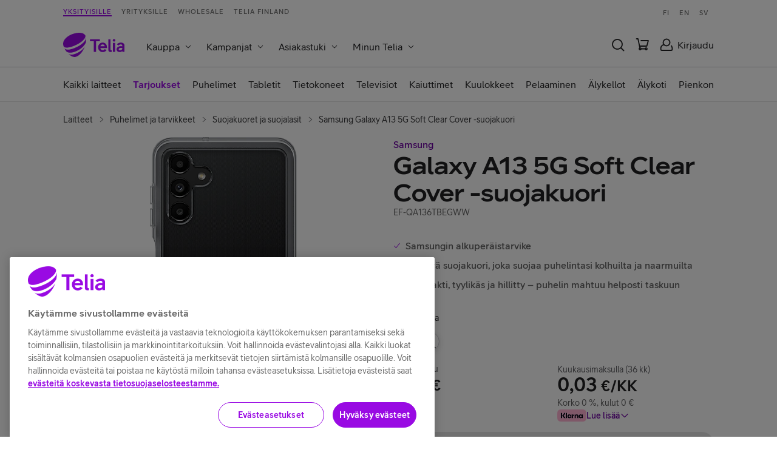

--- FILE ---
content_type: text/html
request_url: https://www.telia.fi/kauppa/tuote/samsung-galaxy-a13-5g-soft-clear-cover
body_size: 31302
content:
<!DOCTYPE html><!--nbYWpiweW6oRzM84n7tCi--><html lang="fi"><head><meta charSet="utf-8"/><meta name="viewport" content="width=device-width, initial-scale=1"/><meta name="viewport" content="minimal-ui, initial-scale=1.0, width=device-width"/><link rel="preload" as="image" href="/kauppa/images/klarna_badge.png"/><link rel="preload" as="image" href="https://creativehub.teliacompany.com/transform/2da37eb0-98ea-4e0a-81d3-2917d5e1e246/9111206-1O3ME3b34FqFFRpQL8oYWU?io=transform:extend,width:200,height:200&amp;quality=95"/><link rel="preload" as="image" href="https://creativehub.teliacompany.com/transform/18a5555d-28f4-46f1-a66c-6a5a5d4f263d/9111206-65He5tQgTYCPf0GvvOYeUS?io=transform:extend,width:200,height:200&amp;quality=95"/><link rel="preload" as="image" href="https://creativehub.teliacompany.com/transform/34b9804a-73ab-48b7-9921-ef7ee8793a32/9111206-3hriJQZQgB3tNYC9Hl7RMX?io=transform:extend,width:200,height:200&amp;quality=95"/><link rel="preload" as="image" href="https://creativehub.teliacompany.com/transform/be0e2375-b984-4eb8-943f-2ff608337d83/9111206-5Wx3MPlukoXFJSn76z5KNA?io=transform:extend,width:200,height:200&amp;quality=95"/><link rel="preload" as="image" href="//images.ctfassets.net/sb1xvu3xkr0q/5ApBOkVLcflWq7dKXyroag/30afd0beb06ecf72c3f1b450a807970f/USP_koroton_small.svg?fit=pad&amp;w=64&amp;h=64"/><link rel="preload" as="image" href="//images.ctfassets.net/sb1xvu3xkr0q/7G58norHqrB8KvplLstSd3/643f47f123c02734ae62ab76c94ae400/USP_toimitus_small.svg?fit=pad&amp;w=64&amp;h=64"/><link rel="preload" as="image" href="//images.ctfassets.net/sb1xvu3xkr0q/79slQzvdsWjxM0dxBk0GRZ/4d218140c4e74c060897ff0161763bfe/USP_takuu_small.svg?fit=pad&amp;w=64&amp;h=64"/><link rel="stylesheet" href="/kauppa/_next/static/css/542af1343b343a10.css" data-precedence="next"/><link rel="stylesheet" href="/kauppa/_next/static/css/fadc3cbb3a176969.css" data-precedence="next"/><link rel="stylesheet" href="/kauppa/_next/static/css/850170be27953d74.css" data-precedence="next"/><link rel="stylesheet" href="/kauppa/_next/static/css/6c55727965cb5457.css" data-precedence="next"/><link rel="stylesheet" href="/kauppa/_next/static/css/a789f130f1097ed6.css" data-precedence="next"/><link rel="preload" as="script" fetchPriority="low" href="/kauppa/_next/static/chunks/webpack-ba7d18c6d66af902.js"/><script src="/kauppa/_next/static/chunks/970d425f-f7d75be1a2d167f3.js" async=""></script><script src="/kauppa/_next/static/chunks/2277-945bcc1a62415aad.js" async=""></script><script src="/kauppa/_next/static/chunks/main-app-7ea240a2b890135f.js" async=""></script><script src="/kauppa/_next/static/chunks/3182-e9d4ed7f4466fabd.js" async=""></script><script src="/kauppa/_next/static/chunks/1450-0bc1da3cd03e77d6.js" async=""></script><script src="/kauppa/_next/static/chunks/6868-00f1690bd44157f1.js" async=""></script><script src="/kauppa/_next/static/chunks/3419-5fc2b83a568ff2e4.js" async=""></script><script src="/kauppa/_next/static/chunks/1670-976baef63911fecc.js" async=""></script><script src="/kauppa/_next/static/chunks/7141-8d2dcff4c8c1cb72.js" async=""></script><script src="/kauppa/_next/static/chunks/9521-0e1036e7d4d29e90.js" async=""></script><script src="/kauppa/_next/static/chunks/65-dd035124deef9e59.js" async=""></script><script src="/kauppa/_next/static/chunks/4596-985c116e7a09ed22.js" async=""></script><script src="/kauppa/_next/static/chunks/7031-4ea64bfb2d694121.js" async=""></script><script src="/kauppa/_next/static/chunks/897-07e215ad2966b22e.js" async=""></script><script src="/kauppa/_next/static/chunks/app/global-error-d8a488831c5aa9fd.js" async=""></script><script src="/kauppa/_next/static/chunks/9317-fab567b435050579.js" async=""></script><script src="/kauppa/_next/static/chunks/9428-6149475b92a1c3bf.js" async=""></script><script src="/kauppa/_next/static/chunks/app/layout-07728279dc9095fc.js" async=""></script><script src="/kauppa/_next/static/chunks/app/error-7f10255d21beb261.js" async=""></script><script src="/kauppa/_next/static/chunks/app/not-found-5458c16ad6fcccd5.js" async=""></script><script src="/kauppa/_next/static/chunks/5904-f56a9cc7141ce0fc.js" async=""></script><script src="/kauppa/_next/static/chunks/app/(checkout)/layout-09fc914cb7b8e321.js" async=""></script><script src="/kauppa/_next/static/chunks/app/(shop)/not-found-19bbb0ca41bc7b44.js" async=""></script><script src="/kauppa/_next/static/chunks/app/(shop)/layout-9c8b42a4a716b488.js" async=""></script><script src="/kauppa/_next/static/chunks/5544-3b084295ddb013cd.js" async=""></script><script src="/kauppa/_next/static/chunks/1134-e03f43613d8df9d1.js" async=""></script><script src="/kauppa/_next/static/chunks/8638-f8b7c189d1a8d0f3.js" async=""></script><script src="/kauppa/_next/static/chunks/4450-fb1487f724a38bda.js" async=""></script><script src="/kauppa/_next/static/chunks/4609-81cd101f698a2b64.js" async=""></script><script src="/kauppa/_next/static/chunks/8354-b771f49a732130f5.js" async=""></script><script src="/kauppa/_next/static/chunks/8194-30c6cc18c65fb611.js" async=""></script><script src="/kauppa/_next/static/chunks/4932-ddeca615c6ff7851.js" async=""></script><script src="/kauppa/_next/static/chunks/4803-e1bbabb3af024e4f.js" async=""></script><script src="/kauppa/_next/static/chunks/5393-bbac26354b88ec5d.js" async=""></script><script src="/kauppa/_next/static/chunks/1185-c44e88ad29d7eadf.js" async=""></script><script src="/kauppa/_next/static/chunks/7225-ef6759b9a8969e4f.js" async=""></script><script src="/kauppa/_next/static/chunks/2671-c8ba5c1f169cd52f.js" async=""></script><script src="/kauppa/_next/static/chunks/5898-260e2e676400aa2e.js" async=""></script><script src="/kauppa/_next/static/chunks/8634-8aa01e998c03274d.js" async=""></script><script src="/kauppa/_next/static/chunks/app/(shop)/tuote/%5Bslug%5D/page-65a96191cc6cbacf.js" async=""></script><link rel="preload" href="https://cdn.cookielaw.org/consent/f34135c0-364a-469d-9cee-5a7c281911c7/OtAutoBlock.js" as="script"/><link rel="preload" href="https://cdn.cookielaw.org/scripttemplates/otSDKStub.js" as="script"/><link rel="preload" href="https://www.telia.fi/.resources/pride-ui-module/webresources/js/external/onetrust-optout.js" as="script"/><link rel="preload" href="//static.lipscore.com/assets/fi/lipscore-v1.js" as="script"/><link rel="preload" href="https://x.klarnacdn.net/kp/lib/v1/api.js" as="script"/><link rel="preconnect" href="https://api.prod.b2c-new-online.com" crossorigin="anonymous"/><link rel="preconnect" href="https://images.ctfassets.net"/><link rel="dns-prefetch" href="https://www.google-analytics.com" crossorigin="anonymous"/><link rel="dns-prefetch" href="https://www.googletagmanager.com" crossorigin="anonymous"/><link rel="icon" sizes="any" href="/kauppa/favicon.ico"/><link rel="icon" type="image/svg+xml" href="/kauppa/favicon.svg"/><title>Samsung Galaxy A13 5G Soft Clear Cover -suojakuori | Telia</title><meta name="description" content="Samsung Galaxy A13 5G Soft Clear Cover -suojakuori suojaa puhelintasi iskuilta ja naarmuilta. Tutustu ja tilaa Telialta!"/><meta name="product-color" content="Musta"/><link rel="canonical" href="https://www.telia.fi/kauppa/tuote/samsung-galaxy-a13-5g-soft-clear-cover"/><meta property="og:title" content="Samsung Galaxy A13 5G Soft Clear Cover -suojakuori"/><meta property="og:description" content="Samsung Galaxy A13 5G Soft Clear Cover -suojakuori suojaa puhelintasi iskuilta ja naarmuilta. Tutustu ja tilaa Telialta!"/><meta property="og:url" content="https://www.telia.fi/kauppa/tuote/samsung-galaxy-a13-5g-soft-clear-cover"/><meta property="og:site_name" content="Telia"/><meta property="og:locale" content="fi_FI"/><meta property="og:image" content="https://creativehub.teliacompany.com/transform/2da37eb0-98ea-4e0a-81d3-2917d5e1e246/9111206-1O3ME3b34FqFFRpQL8oYWU?io=transform:extend,width:955,height:500&amp;quality=95&amp;format=jpg"/><meta property="og:type" content="website"/><meta name="twitter:card" content="summary_large_image"/><meta name="twitter:site" content="Telia"/><meta name="twitter:title" content="Galaxy A13 5G Soft Clear Cover -suojakuori"/><meta name="twitter:description" content="Samsung Galaxy A13 5G Soft Clear Cover -suojakuori suojaa puhelintasi iskuilta ja naarmuilta. Tutustu ja tilaa Telialta!"/><meta name="twitter:image" content="https://creativehub.teliacompany.com/transform/2da37eb0-98ea-4e0a-81d3-2917d5e1e246/9111206-1O3ME3b34FqFFRpQL8oYWU?io=transform:extend,width:1000,height:500&amp;quality=95&amp;format=jpg"/><script>(self.__next_s=self.__next_s||[]).push([0,{"children":"document.querySelectorAll('head script[src*=\"_next\"]').forEach(script => {\n            script.setAttribute('data-ot-ignore', 'true');\n          });","id":"ot-ignore"}])</script><script>(self.__next_s=self.__next_s||[]).push(["https://cdn.cookielaw.org/consent/f34135c0-364a-469d-9cee-5a7c281911c7/OtAutoBlock.js",{"type":"text/javascript"}])</script><script>(self.__next_s=self.__next_s||[]).push(["https://cdn.cookielaw.org/scripttemplates/otSDKStub.js",{"data-document-language":"true","type":"text/javascript","charSet":"UTF-8","data-domain-script":"f34135c0-364a-469d-9cee-5a7c281911c7"}])</script><script>(self.__next_s=self.__next_s||[]).push(["https://www.telia.fi/.resources/pride-ui-module/webresources/js/external/onetrust-optout.js",{"type":"text/javascript"}])</script><script>(self.__next_s=self.__next_s||[]).push([0,{"children":"window.dataLayer = [];","id":"dataLayerInit"}])</script><script src="/kauppa/_next/static/chunks/polyfills-42372ed130431b0a.js" noModule=""></script><style data-styled="" data-styled-version="6.1.19">body{font-family:TeliaSans,sans-serif;color:#202022;}/*!sc*/
strong{font-weight:bold;}/*!sc*/
.heading--xl,.heading--lg,.heading--md,.heading--sm,.heading--xs{font-weight:bold;font-family:TeliaSansHeading,sans-serif;line-height:1.125em;}/*!sc*/
.headline--xlg,.headline--lg,.headline--md,.headline--sm,.headline--xs{font-weight:bold;font-family:TeliaSans,sans-serif;line-height:1.125em;}/*!sc*/
.heading--xl,.headline--xlg{font-size:32px;}/*!sc*/
@media screen and (min-width:841px){.heading--xl,.headline--xlg{font-size:40px;}}/*!sc*/
@media screen and (min-width:1024px){.heading--xl,.headline--xlg{font-size:56px;}}/*!sc*/
.heading--lg,.headline--lg{font-size:24px;}/*!sc*/
@media screen and (min-width:841px){.heading--lg,.headline--lg{font-size:32px;}}/*!sc*/
@media screen and (min-width:1024px){.heading--lg,.headline--lg{font-size:40px;}}/*!sc*/
.heading--md,.headline--md{font-size:18px;}/*!sc*/
@media screen and (min-width:841px){.heading--md,.headline--md{font-size:24px;}}/*!sc*/
@media screen and (min-width:1024px){.heading--md,.headline--md{font-size:32px;}}/*!sc*/
.heading--sm,.headline--sm{font-size:14px;}/*!sc*/
@media screen and (min-width:841px){.heading--sm,.headline--sm{font-size:16px;}}/*!sc*/
@media screen and (min-width:1024px){.heading--sm,.headline--sm{font-size:24px;}}/*!sc*/
.heading--xs,.headline--xs{font-size:14px;}/*!sc*/
@media screen and (min-width:1024px){.heading--xs,.headline--xs{font-size:16px;}}/*!sc*/
.title--lg,.title--md,.title--sm,.title--xs,.title--xxs{font-weight:500;font-family:TeliaSans,sans-serif;line-height:1.25em;}/*!sc*/
.title--lg{font-size:24px;}/*!sc*/
@media screen and (min-width:841px){.title--lg{font-size:32px;}}/*!sc*/
@media screen and (min-width:1024px){.title--lg{font-size:40px;}}/*!sc*/
.title--md{font-size:18px;}/*!sc*/
@media screen and (min-width:841px){.title--md{font-size:24px;}}/*!sc*/
@media screen and (min-width:1024px){.title--md{font-size:32px;}}/*!sc*/
.title--sm{font-size:16px;}/*!sc*/
@media screen and (min-width:841px){.title--sm{font-size:20px;}}/*!sc*/
@media screen and (min-width:1024px){.title--sm{font-size:24px;}}/*!sc*/
.title--sm-fixed{font-size:20px;}/*!sc*/
.title--xs{font-size:16px;}/*!sc*/
@media screen and (min-width:841px){.title--xs{font-size:18px;}}/*!sc*/
@media screen and (min-width:1024px){.title--xs{font-size:20px;}}/*!sc*/
.title--xxs{font-size:14px;}/*!sc*/
@media screen and (min-width:1024px){.title--xxs{font-size:16px;}}/*!sc*/
.ingress--xlg,.ingress--lg,.ingress--md,.ingress--sm{font-weight:500;font-family:TeliaSans,sans-serif;line-height:1.5em;}/*!sc*/
.ingress--xlg{font-size:16px;}/*!sc*/
@media screen and (min-width:841px){.ingress--xlg{font-size:18px;}}/*!sc*/
@media screen and (min-width:1024px){.ingress--xlg{font-size:20px;}}/*!sc*/
.ingress--lg{font-size:16px;}/*!sc*/
@media screen and (min-width:841px){.ingress--lg{font-size:18px;}}/*!sc*/
.ingress--md{font-size:14px;}/*!sc*/
@media screen and (min-width:841px){.ingress--md{font-size:16px;}}/*!sc*/
.ingress--sm{font-size:14px;}/*!sc*/
.bodyText--md,.bodyText--sm,.bodyText--sm-fixed,.bodyText--xs{font-weight:normal;font-family:TeliaSans,sans-serif;line-height:1.5em;}/*!sc*/
.bodyText--md{font-size:14px;}/*!sc*/
@media screen and (min-width:841px){.bodyText--md{font-size:16px;}}/*!sc*/
.bodyText--sm{font-size:12px;}/*!sc*/
@media screen and (min-width:841px){.bodyText--sm{font-size:14px;}}/*!sc*/
.bodyText--sm-fixed{font-size:14px;}/*!sc*/
.bodyText--xs{font-size:12px;}/*!sc*/
.textLink--lg,.textLink--md,.textLink--sm{font-weight:500;font-family:TeliaSans,sans-serif;}/*!sc*/
.textLink--lg{font-size:18px;line-height:28px;}/*!sc*/
.textLink--md{font-size:16px;line-height:26px;}/*!sc*/
.textLink--sm{font-size:14px;line-height:24px;}/*!sc*/
.pricingText--lg,.pricingText--md,.pricingText--sm,.pricingText--xs{text-transform:uppercase;font-weight:bold;font-family:TeliaSans,sans-serif;line-height:1.5em;}/*!sc*/
.pricingText--lg{font-size:16px;}/*!sc*/
@media screen and (min-width:841px){.pricingText--lg{font-size:24px;}}/*!sc*/
@media screen and (min-width:1024px){.pricingText--lg{font-size:32px;}}/*!sc*/
.pricingText--md{font-size:16px;}/*!sc*/
@media screen and (min-width:841px){.pricingText--md{font-size:20px;}}/*!sc*/
@media screen and (min-width:1024px){.pricingText--md{font-size:24px;}}/*!sc*/
.pricingText--sm{font-size:16px;}/*!sc*/
.pricingText--xs{font-size:12px;}/*!sc*/
.buttonText--md,.buttonText--sm{text-transform:uppercase;font-weight:bold;font-family:TeliaSans,sans-serif;}/*!sc*/
.buttonText--md{font-size:14px;line-height:14px;letter-spacing:0.4px;}/*!sc*/
.buttonText--sm{font-size:12px;line-height:12px;letter-spacing:0.34px;}/*!sc*/
.tagText--md,.tagText--sm{text-transform:uppercase;font-weight:bold;font-family:TeliaSans,sans-serif;line-height:12px;}/*!sc*/
.tagText--md{font-size:12px;letter-spacing:0.34px;}/*!sc*/
.tagText--sm{font-size:10px;letter-spacing:0.28px;}/*!sc*/
.smallText--md,.smallText--sm{font-weight:normal;font-family:TeliaSans,sans-serif;}/*!sc*/
.smallText--md{font-size:12px;line-height:18px;}/*!sc*/
.smallText--sm{font-size:10px;line-height:14px;}/*!sc*/
a{text-decoration:none;color:#b12df4;}/*!sc*/
a:hover{color:#c461f7;}/*!sc*/
data-styled.g3[id="sc-global-htsOrk1"]{content:"sc-global-htsOrk1,"}/*!sc*/
.dKPTCV{margin-left:6px;}/*!sc*/
data-styled.g9[id="sc-bdf35577-1"]{content:"dKPTCV,"}/*!sc*/
.eUeNxO{position:relative;color:#202022;}/*!sc*/
data-styled.g23[id="sc-48b725ef-1"]{content:"eUeNxO,"}/*!sc*/
.bUBmzc{display:flex;align-items:center;min-height:40px;}/*!sc*/
@media only screen and (max-width:599px){.bUBmzc .notification-icon{display:none;}}/*!sc*/
data-styled.g25[id="sc-d220aecc-0"]{content:"bUBmzc,"}/*!sc*/
.kMNupV{padding:0.5rem 0;margin-right:auto;line-height:1.5em;}/*!sc*/
data-styled.g26[id="sc-d220aecc-1"]{content:"kMNupV,"}/*!sc*/
.ejDtaV{margin-right:1.5rem;}/*!sc*/
data-styled.g29[id="sc-d220aecc-4"]{content:"ejDtaV,"}/*!sc*/
.fEhzDS{position:fixed;background:#f9bb5b;overflow:hidden;text-overflow:ellipsis;font-family:TeliaSans,sans-serif;color:#6a4102;font-size:14px;font-weight:500;z-index:500;}/*!sc*/
@media only screen and (max-width:599px){.fEhzDS{font-size:12px;}}/*!sc*/
.fEhzDS .sc-d220aecc-2{font-family:TeliaSans,sans-serif;font-weight:500;color:#6a4102;}/*!sc*/
data-styled.g30[id="sc-d220aecc-5"]{content:"fEhzDS,"}/*!sc*/
@media screen and (max-width:840px){.gkplCw{display:flex;align-items:center;justify-content:center;width:34px;height:34px;border-radius:17px;background-color:#f5f5fa;}}/*!sc*/
@media screen and (min-width:841px){.gkplCw span{margin-left:0.5rem;}}/*!sc*/
data-styled.g36[id="sc-aae010e9-0"]{content:"gkplCw,"}/*!sc*/
.gnhoXw{border:none;outline:none;font-size:18px;font-family:TeliaSans,sans-serif;color:#202022;box-sizing:border-box;display:flex;justify-content:space-between;cursor:pointer;user-select:none;align-items:center;background-color:#f5f5fa;}/*!sc*/
@media screen and (max-width:840px){.gnhoXw{height:70px;width:100%;padding:0 1rem 0 1.5rem;border-bottom:1px solid #f5f5fa;}}/*!sc*/
@media screen and (min-width:841px){.gnhoXw{font-size:16px;background-color:#ffffff;padding:8px 12px;}}/*!sc*/
@media screen and (min-width:841px){.gnhoXw:hover{color:#990ae3;}}/*!sc*/
data-styled.g37[id="sc-aae010e9-1"]{content:"gnhoXw,"}/*!sc*/
.fKPdUk{position:relative;}/*!sc*/
@media screen and (max-width:840px){.fKPdUk{border-bottom:1px solid #c6c6cd;}}/*!sc*/
@media screen and (max-width:840px){.fKPdUk{width:100%;}}/*!sc*/
data-styled.g39[id="sc-aae010e9-3"]{content:"fKPdUk,"}/*!sc*/
.jzyrkl{display:flex;background-color:#ffffff;flex-wrap:wrap;height:40px;line-height:35px;margin-top:5px;align-items:center;}/*!sc*/
@media screen and (max-width:840px){.jzyrkl{display:block;height:auto;line-height:initial;margin-top:0;max-height:calc(100vh - (72px + 46px + 70px));overflow-y:auto;}.sc-d220aecc-5~.sc-3d47a570-0 .jzyrkl{max-height:calc(100vh - (72px + 46px + 40px));}}/*!sc*/
@media screen and (min-width:841px){.jzyrkl{margin-left:1.5rem;}}/*!sc*/
data-styled.g40[id="sc-59a9d0bb-0"]{content:"jzyrkl,"}/*!sc*/
.jDLLch{line-height:1em;}/*!sc*/
data-styled.g41[id="sc-4c7d7564-0"]{content:"jDLLch,"}/*!sc*/
.fhtugF{line-height:1em;font-size:12px;}/*!sc*/
@media screen and (min-width:841px){.fhtugF{font-size:14px;}}/*!sc*/
@media screen and (min-width:1024px){.fhtugF{font-size:16px;}}/*!sc*/
data-styled.g42[id="sc-4c7d7564-1"]{content:"fhtugF,"}/*!sc*/
.bzULHr{box-sizing:border-box;width:100%;max-width:1432px;margin:0 auto;padding-left:104px;padding-right:104px;}/*!sc*/
@media screen and (max-width: 1023px){.bzULHr{padding-left:2rem;padding-right:2rem;}}/*!sc*/
@media screen and (max-width: 599px){.bzULHr{padding-left:1rem;padding-right:1rem;}}/*!sc*/
.liquZu{box-sizing:border-box;width:100%;max-width:1432px;margin:0 auto;padding-top:1.5rem;padding-bottom:0.5rem;padding-left:104px;padding-right:104px;}/*!sc*/
@media screen and (max-width: 1023px){.liquZu{padding-left:2rem;padding-right:2rem;}}/*!sc*/
@media screen and (max-width: 599px){.liquZu{padding-left:1rem;padding-right:1rem;}}/*!sc*/
data-styled.g76[id="sc-3cd2ebb4-0"]{content:"bzULHr,liquZu,"}/*!sc*/
.jEkjBy{background-color:#ffffff;}/*!sc*/
data-styled.g77[id="sc-383bdbdd-0"]{content:"jEkjBy,"}/*!sc*/
.kIQOdR{color:#990ae3;height:40px;}/*!sc*/
.kIQOdR svg{height:100%;}/*!sc*/
data-styled.g78[id="sc-9fde2325-0"]{content:"kIQOdR,"}/*!sc*/
.xqsYN{box-sizing:border-box;overflow-x:auto;overflow-y:hidden;white-space:nowrap;scrollbar-width:none;-ms-overflow-style:none;}/*!sc*/
.xqsYN::-webkit-scrollbar{display:none;}/*!sc*/
data-styled.g80[id="sc-62c7d4a3-0"]{content:"xqsYN,"}/*!sc*/
.bZNzcQ{position:relative;overflow:hidden;}/*!sc*/
data-styled.g81[id="sc-62c7d4a3-1"]{content:"bZNzcQ,"}/*!sc*/
.iYweJj{background:#ffffff;z-index:301;border-top:1px solid #c6c6cd;border-bottom:1px solid rgba(0,0,0,0.11);}/*!sc*/
.iYweJj .sc-62c7d4a3-2{background-color:#ffffff;}/*!sc*/
.iYweJj .sc-62c7d4a3-2.left{box-shadow:15px 0px 11px 11px rgba(255,255,255,0.5);}/*!sc*/
.iYweJj .sc-62c7d4a3-2.right{box-shadow:-15px 0px 11px 11px rgba(255,255,255,0.5);}/*!sc*/
data-styled.g83[id="sc-c1c21a73-0"]{content:"iYweJj,"}/*!sc*/
.dtWRVx{background:#ffffff;z-index:299;width:100%;}/*!sc*/
data-styled.g84[id="sc-d394919a-0"]{content:"dtWRVx,"}/*!sc*/
.dLKweM{list-style:none;height:44px;display:flex;margin:0;padding:0;}/*!sc*/
.dLKweM li{height:44px;line-height:44px;font-size:14px;margin-right:20px;box-sizing:border-box;}/*!sc*/
.dLKweM a{height:42px;user-select:none;outline:none;color:#202022;display:block;font-size:14px;}/*!sc*/
.dLKweM a:focus,.dLKweM a:active{outline:none;color:#202022;}/*!sc*/
@media (hover:hover){.dLKweM a:hover{color:#990ae3;}}/*!sc*/
.dLKweM li.active{outline:none;}/*!sc*/
.dLKweM li.active a{color:#202022;border-bottom:2px solid #990ae3;}/*!sc*/
@media screen and (min-width:841px){.dLKweM{height:56px;}.dLKweM li{height:56px;line-height:56px;}.dLKweM li a{height:54px;font-size:16px;}}/*!sc*/
data-styled.g85[id="sc-58bf25e8-0"]{content:"dLKweM,"}/*!sc*/
.igUSkZ{z-index:301;background-color:#ffffff;}/*!sc*/
@media screen and (max-width:840px){.igUSkZ{display:none;}}/*!sc*/
data-styled.g86[id="sc-3d71cd7b-0"]{content:"igUSkZ,"}/*!sc*/
.hhFJBI{font-family:TeliaSans,sans-serif;text-transform:uppercase;letter-spacing:1px;font-weight:500;font-size:12px;line-height:23px;border-bottom:3px solid transparent;color:#707070;box-sizing:border-box;border-bottom:3px solid #990ae3;color:#990ae3;}/*!sc*/
.hhFJBI:not(:last-of-type){margin-right:16px;}/*!sc*/
.hhFJBI:focus{outline:4px solid #3694d3;}/*!sc*/
@media screen and (max-width:840px){.hhFJBI{display:inline-block;height:45px;line-height:42px;}}/*!sc*/
@media screen and (min-width:841px){.hhFJBI{border-bottom:2px solid transparent;font-size:11px;}}/*!sc*/
@media screen and (min-width:841px){.hhFJBI{border-bottom:2px solid #990ae3;}}/*!sc*/
.eNqCJb{font-family:TeliaSans,sans-serif;text-transform:uppercase;letter-spacing:1px;font-weight:500;font-size:12px;line-height:23px;border-bottom:3px solid transparent;color:#707070;box-sizing:border-box;}/*!sc*/
.eNqCJb:not(:last-of-type){margin-right:16px;}/*!sc*/
.eNqCJb:focus{outline:4px solid #3694d3;}/*!sc*/
@media screen and (max-width:840px){.eNqCJb{display:inline-block;height:45px;line-height:42px;}}/*!sc*/
@media screen and (min-width:841px){.eNqCJb{border-bottom:2px solid transparent;font-size:11px;}}/*!sc*/
data-styled.g87[id="sc-3d71cd7b-1"]{content:"hhFJBI,eNqCJb,"}/*!sc*/
.xBVKV{padding:0 12px;color:#707070;font-size:12px;font-weight:500;letter-spacing:1px;}/*!sc*/
@media screen and (min-width:841px){.xBVKV{font-size:11px;padding:0 8px;}}/*!sc*/
data-styled.g88[id="sc-3d71cd7b-2"]{content:"xBVKV,"}/*!sc*/
.jbqKzu{height:38px;display:flex;flex-direction:row;align-items:center;justify-content:space-between;z-index:300;}/*!sc*/
data-styled.g89[id="sc-3d71cd7b-3"]{content:"jbqKzu,"}/*!sc*/
.dNtVjU{width:100%;z-index:302;position:sticky;top:0;background-color:#ffffff;}/*!sc*/
data-styled.g93[id="sc-3e93d550-0"]{content:"dNtVjU,"}/*!sc*/
.irBOlD{display:flex;flex-direction:row;justify-content:space-between;align-items:center;padding:1rem 0;height:72px;box-sizing:border-box;z-index:302;position:relative;}/*!sc*/
data-styled.g94[id="sc-3e93d550-1"]{content:"irBOlD,"}/*!sc*/
.guknwM{margin-left:16px;cursor:pointer;background-color:#ffffff;color:#202022;display:inline-flex;align-items:center;}/*!sc*/
.guknwM::-moz-focus-inner{border:0;}/*!sc*/
.guknwM:focus{outline-offset:3px;outline:solid 4px #3694d3;}/*!sc*/
.guknwM:hover{color:#990ae3;}/*!sc*/
.guknwM:hover img{filter:brightness(0) saturate(100%) invert(15%) sepia(80%) saturate(5441%) hue-rotate(278deg) brightness(89%) contrast(112%);}/*!sc*/
.guknwM img{width:28px;height:28px;}/*!sc*/
.guknwM svg{display:block;}/*!sc*/
data-styled.g95[id="sc-3e93d550-2"]{content:"guknwM,"}/*!sc*/
.eqsQk{display:flex;flex-direction:row;align-items:center;}/*!sc*/
data-styled.g97[id="sc-3e93d550-4"]{content:"eqsQk,"}/*!sc*/
.dgtvxg{display:flex;align-items:center;}/*!sc*/
@media screen and (max-width:840px){.dgtvxg .sc-59a9d0bb-0{display:none;}}/*!sc*/
data-styled.g98[id="sc-3e93d550-5"]{content:"dgtvxg,"}/*!sc*/
.eVdjbs{position:relative;margin-left:16px;cursor:pointer;background-color:#ffffff;}/*!sc*/
.eVdjbs::-moz-focus-inner{border:0;}/*!sc*/
data-styled.g99[id="sc-3e93d550-6"]{content:"eVdjbs,"}/*!sc*/
.hVWBvx{background:rgba(0,0,0,0.23);position:fixed;left:0;width:100%;height:0;transition:opacity 0.2s,height 0s ease-out 0.2s;opacity:0;z-index:301;}/*!sc*/
data-styled.g100[id="sc-f3331445-0"]{content:"hVWBvx,"}/*!sc*/
.jPVszw{display:flex;flex-direction:column;flex:1 0 auto;align-items:stretch;min-height:100vh;}/*!sc*/
data-styled.g107[id="sc-3a8ac9c0-0"]{content:"jPVszw,"}/*!sc*/
.ecdXbI .notification-content{z-index:500;margin:auto;box-sizing:border-box;max-width:1432px;padding-left:104px;padding-right:104px;}/*!sc*/
@media screen and (max-width:1023px){.ecdXbI .notification-content{padding-left:2rem;padding-right:2rem;}}/*!sc*/
@media screen and (max-width:599px){.ecdXbI .notification-content{padding-left:1rem;padding-right:1rem;}}/*!sc*/
.ecdXbI .notification-content .d-gutter__sizeSm.d-hidden__widerThanSm{display:none;}/*!sc*/
.ecdXbI .notification-content .d-gutter__sizeSm.d-hidden__widerThanMd{display:none;}/*!sc*/
data-styled.g108[id="sc-e4a418e1-0"]{content:"ecdXbI,"}/*!sc*/
.ikxhvc{position:relative;z-index:300;}/*!sc*/
data-styled.g109[id="sc-2761953c-0"]{content:"ikxhvc,"}/*!sc*/
.bTiPuV{background-color:#ffffff;}/*!sc*/
.bTiPuV a{color:#202022;display:inline-block;text-decoration:none;line-height:22px;}/*!sc*/
data-styled.g110[id="sc-d2d4a71f-0"]{content:"bTiPuV,"}/*!sc*/
.gAqJcb{font-size:20px;font-weight:700;margin-bottom:0;}/*!sc*/
data-styled.g111[id="sc-d2d4a71f-1"]{content:"gAqJcb,"}/*!sc*/
.gXkwGv{margin-top:1rem;}/*!sc*/
data-styled.g112[id="sc-d2d4a71f-2"]{content:"gXkwGv,"}/*!sc*/
.fQulaC{list-style:none;padding-inline-start:0px;padding:0;margin-bottom:0.5rem;}/*!sc*/
.fQulaC ul{height:auto;width:100%;margin-top:0.5rem;}/*!sc*/
data-styled.g113[id="sc-d2d4a71f-3"]{content:"fQulaC,"}/*!sc*/
.CDNJJ{box-sizing:border-box;margin:0;margin-bottom:1rem;padding-right:1rem;break-inside:avoid;}/*!sc*/
.CDNJJ li{width:100%;margin-bottom:0;padding-right:0;}/*!sc*/
.CDNJJ li +li{margin-top:0.5rem;}/*!sc*/
data-styled.g114[id="sc-d2d4a71f-4"]{content:"CDNJJ,"}/*!sc*/
.itdjYH{background:#29003e;}/*!sc*/
.itdjYH section{padding:32px 0;}/*!sc*/
data-styled.g115[id="sc-72c2b5f9-0"]{content:"itdjYH,"}/*!sc*/
.jYtznI{display:flex;flex-wrap:wrap;justify-content:center;padding-bottom:16px;}/*!sc*/
.jYtznI>*{margin:0 20px;}/*!sc*/
.jYtznI a{text-decoration:none;color:rgba(255,255,255,0.7);display:inline-block;}/*!sc*/
.jYtznI a:hover{color:#ffffff;}/*!sc*/
@media screen and (max-width:1023px){.jYtznI a{padding-bottom:24px;}}/*!sc*/
@media screen and (max-width:599px){.jYtznI{justify-content:flex-start;flex-direction:column;padding-top:24px;}.jYtznI a{padding:0 0 24px 0;}}/*!sc*/
data-styled.g116[id="sc-72c2b5f9-1"]{content:"jYtznI,"}/*!sc*/
.cSeBSn{display:flex;flex-wrap:wrap;justify-content:center;padding-top:1.5rem;padding-bottom:calc( 24px + 0px );color:rgba(255,255,255,0.7);}/*!sc*/
.cSeBSn span:last-child{margin-left:48px;}/*!sc*/
@media screen and (max-width:841px){.cSeBSn span:last-child{margin-left:2rem;}}/*!sc*/
@media screen and (max-width:600px){.cSeBSn{flex-direction:column;}.cSeBSn span:last-child{margin-left:0;margin-top:1rem;}}/*!sc*/
data-styled.g117[id="sc-72c2b5f9-2"]{content:"cSeBSn,"}/*!sc*/
.feQrmt.feQrmt{margin:1rem 0rem;}/*!sc*/
data-styled.g120[id="sc-c432a4e2-2"]{content:"feQrmt,MLFhr,"}/*!sc*/
.cXixxf.cXixxf{padding-top:0.5rem;font-weight:500;}/*!sc*/
data-styled.g121[id="sc-c432a4e2-3"]{content:"cXixxf,"}/*!sc*/
.kyxsjb{margin-top:1rem;width:100%;display:flex;flex-direction:column;align-items:center;justify-content:center;background-color:#ffffff;padding:1rem 0 1rem 0;}/*!sc*/
data-styled.g125[id="sc-40624b54-0"]{content:"kyxsjb,"}/*!sc*/
.hELFzu{display:flex;flex-direction:column;justify-content:center;align-items:baseline;align-content:normal;flex-wrap:wrap;margin:0;padding:0;}/*!sc*/
@media screen and (min-width:841px){.hELFzu{flex-direction:row;}}/*!sc*/
data-styled.g126[id="sc-40624b54-1"]{content:"hELFzu,"}/*!sc*/
.bqudLm{box-sizing:border-box;list-style:none;flex-direction:row;display:flex;align-items:center;width:50%;padding:1rem;font-size:14px;line-height:1.5em;cursor:pointer;}/*!sc*/
@media screen and (max-width:841px){.bqudLm{width:100%;padding:1rem 10px;}}/*!sc*/
@media screen and (min-width:1023px){.bqudLm{width:25%;}}/*!sc*/
data-styled.g127[id="sc-40624b54-2"]{content:"bqudLm,"}/*!sc*/
.jlqGpD{text-align:center;}/*!sc*/
data-styled.g128[id="sc-40624b54-3"]{content:"jlqGpD,"}/*!sc*/
.dNLiqk{width:32px;margin-right:16px;}/*!sc*/
data-styled.g129[id="sc-40624b54-4"]{content:"dNLiqk,"}/*!sc*/
.eLVAoT{grid-column-start:2;grid-row-start:3;}/*!sc*/
@media screen and (max-width:840px){.eLVAoT{grid-column-start:1;grid-row-start:4;}}/*!sc*/
data-styled.g135[id="sc-86e17fbc-0"]{content:"eLVAoT,"}/*!sc*/
.fXNUaq{display:flex;flex-direction:row;flex-wrap:wrap;justify-content:space-between;}/*!sc*/
data-styled.g136[id="sc-ba0eea47-0"]{content:"fXNUaq,"}/*!sc*/
.gqEXwX{display:grid;grid-template-columns:1fr 1fr;grid-gap:1rem;margin-bottom:1.5rem;}/*!sc*/
@media screen and (max-width:840px){.gqEXwX{grid-template-columns:minmax(0,1fr);}}/*!sc*/
data-styled.g137[id="sc-8ba2eabd-0"]{content:"gqEXwX,"}/*!sc*/
.dypurp{display:flex;flex-direction:column;row-gap:0.5rem;grid-column-start:1;grid-row-start:1;grid-row-end:span 3;text-align:center;}/*!sc*/
@media screen and (max-width:840px){.dypurp{grid-column-start:1;grid-row-start:2;grid-row-end:3;}}/*!sc*/
data-styled.g138[id="sc-3ed33f9c-0"]{content:"dypurp,"}/*!sc*/
.dSifzV{position:relative;max-height:500px;}/*!sc*/
data-styled.g139[id="sc-3ed33f9c-1"]{content:"dSifzV,"}/*!sc*/
.fiCwlj{width:500px;max-width:100%;mix-blend-mode:multiply;}/*!sc*/
data-styled.g140[id="sc-3ed33f9c-2"]{content:"fiCwlj,"}/*!sc*/
.eBfWFH{position:absolute;top:0;right:50px;transform:translate(50%,0%);visibility:visible!important;opacity:1!important;}/*!sc*/
data-styled.g141[id="sc-3ed33f9c-3"]{content:"eBfWFH,"}/*!sc*/
.cDdHVo{background:#fbfbfb;width:100%;padding:0 0 2rem 0;}/*!sc*/
.cDdHVo .videoly-box{display:none;}/*!sc*/
data-styled.g143[id="sc-8c7426b3-0"]{content:"cDdHVo,"}/*!sc*/
.jWBPwW{max-width:816px;margin:0 auto;padding:0 1.5rem;}/*!sc*/
data-styled.g144[id="sc-57bc102c-0"]{content:"jWBPwW,"}/*!sc*/
.envdsP{display:flex;flex-direction:column;gap:1rem;}/*!sc*/
data-styled.g147[id="sc-2c3e4aba-0"]{content:"envdsP,"}/*!sc*/
.kVMjXp{position:relative;list-style:none;padding:24px 0;margin:-24px 0;padding-left:24px;margin-left:-24px;padding-right:24px;margin-right:-24px;display:flex;flex-wrap:nowrap;overflow-x:auto;align-items:stretch;scroll-snap-type:none;scrollbar-width:none;-ms-overflow-style:none;}/*!sc*/
@media screen and (max-width:840px){.kVMjXp{padding-left:104px;margin-left:-104px;padding-right:104px;margin-right:-104px;}@media screen and (max-width:1023px){.kVMjXp{padding-left:2rem;margin-left:-2rem;padding-right:2rem;margin-right:-2rem;}}@media screen and (max-width:599px){.kVMjXp{padding-left:1rem;margin-left:-1rem;padding-right:1rem;margin-right:-1rem;}}}/*!sc*/
.kVMjXp >*{flex:0 0 auto;scroll-snap-align:center;}/*!sc*/
.kVMjXp >*:first-child{margin-left:auto;}/*!sc*/
.kVMjXp >*:last-child{margin-right:auto;}/*!sc*/
.kVMjXp::-webkit-scrollbar{display:none;}/*!sc*/
.kVMjXp .carousel-item~.carousel-item{margin-left:1rem;}/*!sc*/
data-styled.g151[id="sc-68fca1b9-0"]{content:"kVMjXp,"}/*!sc*/
.dUGQPA{cursor:pointer;width:40px;height:40px;border:none;border-radius:40px;background:#990ae3;color:white;position:absolute;top:50%;transform:translateY(-50%);left:-20px;}/*!sc*/
.dUGQPA >*{position:absolute;top:50%;left:50%;transform:translate(-50%,-50%);}/*!sc*/
.dUGQPA:hover{background:#8c07d0;}/*!sc*/
.eronDH{cursor:pointer;width:40px;height:40px;border:none;border-radius:40px;background:#990ae3;color:white;position:absolute;top:50%;transform:translateY(-50%);right:-20px;}/*!sc*/
.eronDH >*{position:absolute;top:50%;left:50%;transform:translate(-50%,-50%);}/*!sc*/
.eronDH:hover{background:#8c07d0;}/*!sc*/
data-styled.g152[id="sc-68fca1b9-1"]{content:"dUGQPA,eronDH,"}/*!sc*/
.erLONa{box-sizing:border-box;padding-bottom:24px;padding-left:24px;padding-right:24px;margin:0 auto -24px;overflow:hidden;}/*!sc*/
.erLONa .sc-68fca1b9-1{visibility:hidden;}/*!sc*/
@media screen and (min-width:841px){.erLONa{padding-left:104px;padding-right:104px;max-width:1432px;}@media screen and (max-width: 1023px){.erLONa{padding-left:2rem;padding-right:2rem;}}@media screen and (max-width: 599px){.erLONa{padding-left:1rem;padding-right:1rem;}}.erLONa :hover .sc-68fca1b9-1{visibility:inherit;}}/*!sc*/
data-styled.g153[id="sc-68fca1b9-2"]{content:"erLONa,"}/*!sc*/
.jFmUdq{margin-top:10px;}/*!sc*/
@media screen and (max-width:840px){.jFmUdq{padding-left:0;padding-right:0;}}/*!sc*/
data-styled.g154[id="sc-68fca1b9-3"]{content:"jFmUdq,"}/*!sc*/
.gYfUzU{position:relative;}/*!sc*/
data-styled.g155[id="sc-68fca1b9-4"]{content:"gYfUzU,"}/*!sc*/
.hZGksw{display:grid;grid-template-areas:"status-badge header header" ". sub-header sub-header" ". price price";grid-template-columns:auto 1fr 1fr;gap:0.25rem;align-items:center;}/*!sc*/
.hZGksw .status-badge{grid-area:status-badge;display:flex;align-items:center;justify-content:center;height:100%;}/*!sc*/
data-styled.g181[id="sc-bf417541-0"]{content:"hZGksw,"}/*!sc*/
.dmopUe{display:flex;align-items:center;gap:0.5rem;}/*!sc*/
data-styled.g205[id="sc-38b305c9-3"]{content:"dmopUe,"}/*!sc*/
.bVHPMg{display:flex;flex-direction:column;gap:1rem;}/*!sc*/
@media (min-width:600px){.bVHPMg{flex-direction:row;align-items:flex-start;}}/*!sc*/
data-styled.g207[id="sc-ddc1ed88-0"]{content:"bVHPMg,"}/*!sc*/
.ezuHNZ{display:flex;flex-direction:column;gap:1rem;flex:1;}/*!sc*/
@media (min-width:600px){.ezuHNZ{width:50%;}}/*!sc*/
data-styled.g208[id="sc-ddc1ed88-1"]{content:"ezuHNZ,"}/*!sc*/
.chLiTq{flex:none;}/*!sc*/
@media (min-width:600px){.chLiTq{width:50%;}}/*!sc*/
data-styled.g209[id="sc-ddc1ed88-2"]{content:"chLiTq,"}/*!sc*/
.nBvgG{margin:0;list-style:none;padding-inline-start:0;display:flex;align-items:center;}/*!sc*/
.nBvgG li{margin-right:8px;font-size:14px;line-height:24px;color:#353537;}/*!sc*/
.nBvgG li:last-child a span{font-weight:500;}/*!sc*/
data-styled.g210[id="sc-7384917c-0"]{content:"nBvgG,"}/*!sc*/
.kMWfcu{font-size:14px;line-height:24px;display:flex;align-items:center;cursor:pointer;text-decoration:none;color:#353537;}/*!sc*/
.kMWfcu :visited{color:#353537;}/*!sc*/
.kMWfcu :hover{color:#990ae3;}/*!sc*/
data-styled.g211[id="sc-7384917c-1"]{content:"kMWfcu,"}/*!sc*/
.iuCJSg{display:flex;align-items:center;padding:1rem 0;}/*!sc*/
data-styled.g212[id="sc-7384917c-2"]{content:"iuCJSg,"}/*!sc*/
.jQPjCH{color:#757579;margin-top:2px;margin-right:8px;}/*!sc*/
data-styled.g213[id="sc-7384917c-3"]{content:"jQPjCH,"}/*!sc*/
.dfZMYZ >*:first-child{margin-top:1rem;}/*!sc*/
data-styled.g224[id="sc-33aa9c1-0"]{content:"dfZMYZ,"}/*!sc*/
.jjFXCK{position:relative;}/*!sc*/
.jjFXCK h3{padding:1rem 0 12px;}/*!sc*/
.jjFXCK p{padding-bottom:0.5rem;}/*!sc*/
.PnGul{position:relative;}/*!sc*/
@media only screen and (min-width: 800px){.PnGul{display:flex;justify-content:space-between;}}/*!sc*/
.PnGul h3{padding:1rem 0 12px;}/*!sc*/
.PnGul p{padding-bottom:0.5rem;}/*!sc*/
data-styled.g226[id="sc-3be11976-1"]{content:"jjFXCK,PnGul,"}/*!sc*/
.gEnFUS{padding:0.5em 0;}/*!sc*/
data-styled.g227[id="sc-84d32cd3-0"]{content:"gEnFUS,"}/*!sc*/
.iCwOhT{z-index:300;background-color:#ffffff;width:100%;height:80px;position:fixed;transition:bottom 0.6s ease,box-shadow 0.6s;bottom:-80px;box-shadow:0 -6px 24px 0 rgba(58,58,58,0);}/*!sc*/
data-styled.g234[id="sc-bab74463-0"]{content:"iCwOhT,"}/*!sc*/
.kDsgmS{display:flex;height:100%;justify-content:center;align-items:center;}/*!sc*/
.kDsgmS>button{margin-left:auto;max-width:214px;}/*!sc*/
.kDsgmS>button>span{padding-right:12px;padding-left:12px;}/*!sc*/
@media screen and (max-width:481px){.kDsgmS>button{max-width:50vw;}}/*!sc*/
data-styled.g235[id="sc-bab74463-1"]{content:"kDsgmS,"}/*!sc*/
.hOqIbn{display:grid;grid-template-columns:1fr auto;align-items:center;width:100%;}/*!sc*/
data-styled.g236[id="sc-bab74463-2"]{content:"hOqIbn,"}/*!sc*/
.hrNwtN{display:flex;flex-direction:column;align-items:flex-start;}/*!sc*/
data-styled.g237[id="sc-bab74463-3"]{content:"hrNwtN,"}/*!sc*/
.ifmWNf{margin:1rem 0;display:flex;flex-direction:column;gap:0.5rem;border:none;background-color:transparent;width:50%;cursor:pointer;color:#5f5f63;font-size:14px;font-family:inherit;line-height:18px;text-align:start;}/*!sc*/
.ifmWNf .price-funding{line-height:1em;display:block;font-size:32px;color:#202022;}/*!sc*/
@media screen and (max-width:480px){.ifmWNf .price-funding{font-size:24px;}}/*!sc*/
.ifmWNf .price-funding span{font-size:24px;margin-left:5px;}/*!sc*/
@media screen and (max-width:480px){.ifmWNf .price-funding span{font-size:18px;}}/*!sc*/
data-styled.g244[id="sc-9d9ee00-0"]{content:"ifmWNf,"}/*!sc*/
.jSxFMt{display:flex;align-items:center;gap:0.5rem;color:#6d02a3;font-weight:500;}/*!sc*/
data-styled.g251[id="sc-b1f67700-0"]{content:"jSxFMt,"}/*!sc*/
.hAkdRw{grid-column-start:2;grid-row-start:2;display:flex;flex-direction:column;}/*!sc*/
@media screen and (max-width:840px){.hAkdRw{grid-column-start:1;grid-row-start:3;}}/*!sc*/
data-styled.g252[id="sc-5b85bbd3-0"]{content:"hAkdRw,"}/*!sc*/
.jImruY{padding-left:0.25rem;padding-bottom:0.5rem;}/*!sc*/
.jImruY .product-review-heading{display:flex;font-size:22px;font-weight:bold;margin-bottom:1.5rem;margin-top:1.5rem;}/*!sc*/
data-styled.g253[id="sc-27b2779f-0"]{content:"jImruY,"}/*!sc*/
.lmEGXF{margin-top:1rem;width:100%;box-sizing:border-box;background-color:#ffffff;padding-top:1.5rem;padding-bottom:1.5rem;}/*!sc*/
@media (max-width:1023px){.lmEGXF{padding-left:1.5rem;padding-right:1.5rem;}}/*!sc*/
@media (min-width:1024px) and (max-width:1439px){.lmEGXF{padding-left:calc(6.25rem * var(--purpur-rescale));padding-right:calc(6.25rem * var(--purpur-rescale));}}/*!sc*/
@media (min-width:1440px){.lmEGXF{padding-left:10%;padding-right:10%;}}/*!sc*/
data-styled.g254[id="sc-27b2779f-1"]{content:"lmEGXF,"}/*!sc*/
.eNGkVq{margin-bottom:2rem;}/*!sc*/
.eNGkVq li{color:rgba(0, 0, 0, 0.62);display:flex;align-items:baseline;}/*!sc*/
.eNGkVq li+li{margin-top:0.5rem;}/*!sc*/
.eNGkVq li>span{margin-right:0.5rem;color:#990ae3;}/*!sc*/
data-styled.g255[id="sc-36fbe336-0"]{content:"eNGkVq,"}/*!sc*/
.fNXEdI{display:flex;flex-direction:column;}/*!sc*/
.fNXEdI>div{display:flex;flex-direction:column;}/*!sc*/
@media only screen and (min-width:800px){.fNXEdI>div{flex-direction:row;}}/*!sc*/
.fNXEdI h2{padding-bottom:0.5rem;}/*!sc*/
.fNXEdI p{margin:0.25rem 0rem;}/*!sc*/
data-styled.g258[id="sc-3be3687e-0"]{content:"fNXEdI,"}/*!sc*/
.fPrQOW{break-inside:avoid;width:calc(50% - 8px);overflow:hidden;}/*!sc*/
data-styled.g259[id="sc-3be3687e-1"]{content:"fPrQOW,"}/*!sc*/
.dfOwXg{grid-column-start:2;grid-row-start:1;display:flex;flex-direction:column;}/*!sc*/
@media screen and (max-width:840px){.dfOwXg{grid-column-start:1;grid-row-start:1;}}/*!sc*/
data-styled.g282[id="sc-3da5051b-0"]{content:"dfOwXg,"}/*!sc*/
.Kgqgo{display:flex;flex-direction:row;}/*!sc*/
data-styled.g283[id="sc-3da5051b-1"]{content:"Kgqgo,"}/*!sc*/
.gXySZB{display:flex;flex-direction:column;margin:0;}/*!sc*/
data-styled.g285[id="sc-3da5051b-3"]{content:"gXySZB,"}/*!sc*/
.lhHOLA{margin:1rem 0;color:#5f5f63;font-size:14px;line-height:18px;display:inline-block;width:50%;}/*!sc*/
.lhHOLA .price-now{font-size:32px;color:#202022;line-height:1em;display:block;}/*!sc*/
@media screen and (max-width:480px){.lhHOLA .price-now{font-size:24px;}}/*!sc*/
.lhHOLA .price-now span{font-size:24px;margin-left:5px;}/*!sc*/
@media screen and (max-width:480px){.lhHOLA .price-now span{font-size:18px;}}/*!sc*/
data-styled.g308[id="sc-4bffe4d-0"]{content:"lhHOLA,"}/*!sc*/
.gJMldX{color:#990ae3;font-size:12px;font-weight:500;}/*!sc*/
data-styled.g309[id="sc-4bffe4d-1"]{content:"gJMldX,"}/*!sc*/
.ccGoLM{display:flex;align-items:center;gap:0.5rem;}/*!sc*/
data-styled.g311[id="sc-4bffe4d-3"]{content:"ccGoLM,"}/*!sc*/
.frzmib{background-color:white;padding:0.5rem;border-radius:0.5rem;box-shadow:0 2px 8px 0 rgba(58,58,58,0.12);position:relative;}/*!sc*/
.sc-7ee8fb57-0+.sc-7ee8fb57-0{margin-left:16px;}/*!sc*/
data-styled.g313[id="sc-7ee8fb57-0"]{content:"frzmib,"}/*!sc*/
.loHwaB{width:100px;height:100px;}/*!sc*/
data-styled.g314[id="sc-7ee8fb57-1"]{content:"loHwaB,"}/*!sc*/
.dVGmkJ{display:flex;justify-content:center;}/*!sc*/
data-styled.g317[id="sc-7ee8fb57-4"]{content:"dVGmkJ,"}/*!sc*/
.fgeIa-D{border:none;cursor:pointer;padding:0;margin:0 0.5rem 1.5rem 0.5rem;padding-bottom:10px;color:rgba(0, 0, 0, 0.62);background-color:transparent;font-size:14px;font-family:TeliaSans,sans-serif;font-weight:500;text-transform:uppercase;border-bottom:2px solid transparent;border-bottom:2px solid #990ae3;color:#353537;color:#353537;}/*!sc*/
data-styled.g318[id="sc-7ee8fb57-5"]{content:"fgeIa-D,"}/*!sc*/
.fotcDu{background:#f2f2f2;padding:2rem 0 1rem;}/*!sc*/
data-styled.g326[id="sc-efc25db2-0"]{content:"fotcDu,"}/*!sc*/
.besrCP{cursor:pointer;position:relative;display:inline-flex;align-items:center;justify-content:center;box-sizing:border-box;min-width:40px;min-height:40px;border:none;background-color:transparent;outline:none;padding:0;}/*!sc*/
.besrCP:focus>div{outline:none;border:4px solid #0199ff;}/*!sc*/
.besrCP:after{content:"";position:absolute;box-sizing:border-box;width:40px;height:40px;left:0;top:0;border-radius:20px;background:transparent;border:2px solid #990ae3;}/*!sc*/
.djyorT{cursor:pointer;position:relative;display:inline-flex;align-items:center;justify-content:center;box-sizing:border-box;min-width:40px;min-height:40px;border:none;background-color:transparent;outline:none;padding:0;}/*!sc*/
.djyorT:focus>div{outline:none;border:4px solid #0199ff;}/*!sc*/
data-styled.g327[id="sc-41b2a269-0"]{content:"besrCP,djyorT,"}/*!sc*/
.fJYBIz{background-color:#2a282fc5;background-size:100% 100%;position:relative;box-sizing:border-box;margin:auto;width:32px;height:32px;border-radius:16px;border:1px solid #aaaab0;box-shadow:0px 2px 8px rgba(58,58,58,0.12);width:24px;height:24px;border-radius:12px;border:0;box-shadow:none;border:1px solid #c6c6cd;}/*!sc*/
@media (hover:hover){.fJYBIz:hover{border:2px solid #75757980;}}/*!sc*/
.fJYBIz:before{content:"";position:absolute;background:#000000;height:1px;transform:rotate(45deg);transform-origin:50% 50%;width:96%;top:50%;left:0;}/*!sc*/
.htMzeE{background-color:#ffffffc5;background-size:100% 100%;position:relative;box-sizing:border-box;margin:auto;width:32px;height:32px;border-radius:16px;border:1px solid #aaaab0;box-shadow:0px 2px 8px rgba(58,58,58,0.12);border:1px solid #c6c6cd;}/*!sc*/
@media (hover:hover){.htMzeE:hover{border:2px solid #75757980;}}/*!sc*/
.htMzeE:before{content:"";position:absolute;background:#000000;height:1px;transform:rotate(45deg);transform-origin:50% 50%;width:96%;top:50%;left:0;}/*!sc*/
data-styled.g328[id="sc-41b2a269-1"]{content:"fJYBIz,htMzeE,"}/*!sc*/
.gAOkjr{display:flex;flex-wrap:wrap;gap:1rem;}/*!sc*/
data-styled.g329[id="sc-f4621af5-0"]{content:"gAOkjr,"}/*!sc*/
.caUiTO{display:flex;flex-direction:column;gap:1rem;margin-top:unset;margin-bottom:unset;}/*!sc*/
.fZgbdX{display:flex;flex-direction:column;gap:1rem;margin-top:2rem;margin-bottom:unset;}/*!sc*/
data-styled.g330[id="sc-1783a766-0"]{content:"caUiTO,fZgbdX,"}/*!sc*/
</style></head><body><div hidden=""><!--$--><!--/$--></div><div class="light"><!--$!--><template data-dgst="BAILOUT_TO_CLIENT_SIDE_RENDERING"></template><!--/$--><div class="sc-3a8ac9c0-0 jPVszw"><div class="sc-2761953c-0 ikxhvc ui-notifications"><noscript><div class="sc-e4a418e1-0 ecdXbI"><div class="sc-d220aecc-5 fEhzDS"><div class="sc-d220aecc-0 bUBmzc notification-content"><span class="sc-d220aecc-4 ejDtaV"><span class="_purpur-icon_8u1lq_1 _purpur-icon--sm_8u1lq_12"><svg xmlns="http://www.w3.org/2000/svg" fill="currentColor" viewBox="0 0 24 24" aria-hidden="true"><path fill-rule="evenodd" d="M12 22c5.523 0 10-4.477 10-10S17.523 2 12 2 2 6.477 2 12s4.477 10 10 10Zm1.038-14.81-.247 6.875h-1.566l-.247-6.876a1.03 1.03 0 1 1 2.06 0Zm.212 8.916c0 .649-.585 1.234-1.25 1.234-.649 0-1.25-.585-1.25-1.234 0-.633.601-1.234 1.25-1.234.665 0 1.25.601 1.25 1.234Z" clip-rule="evenodd"/></svg></span></span><p class="sc-d220aecc-1 kMNupV">Tämä sivusto ei toimi ilman JavaScript-tukea</p></div></div></div></noscript></div><div><div class="sc-f3331445-0 hVWBvx"></div></div><div class="sc-3d71cd7b-0 igUSkZ ui-topbar"><div class="sc-3cd2ebb4-0 sc-383bdbdd-0 bzULHr jEkjBy"><div class="sc-3d71cd7b-3 jbqKzu"><div><a href="https://www.telia.fi" class="sc-3d71cd7b-1 hhFJBI">Yksityisille</a><a href="https://www.telia.fi/yrityksille" class="sc-3d71cd7b-1 eNqCJb">Yrityksille</a><a href="https://www.telia.fi/operaattoreille" class="sc-3d71cd7b-1 eNqCJb">Wholesale</a><a href="https://www.telia.fi/telia-yrityksena" class="sc-3d71cd7b-1 eNqCJb">Telia Finland</a></div><div><a href="https://www.telia.fi" class="sc-3d71cd7b-2 xBVKV">FI</a><a href="https://www.telia.fi/english" class="sc-3d71cd7b-2 xBVKV">EN</a><a href="https://www.telia.fi/svenska" class="sc-3d71cd7b-2 xBVKV">SV</a></div></div></div></div><div class="sc-3e93d550-0 dNtVjU ui-navigation"><div class="sc-3cd2ebb4-0 sc-383bdbdd-0 bzULHr jEkjBy"><div class="sc-3e93d550-1 irBOlD"><div data-gtm-id="ecom-navi:div:top-navi" class="sc-3e93d550-5 dgtvxg"><a aria-label="Telia front page" href="https://www.telia.fi"><div class="sc-9fde2325-0 sc-2084ee3c-0 kIQOdR"><svg xmlns="http://www.w3.org/2000/svg" viewBox="0 0 760.71 300"><path fill="currentColor" d="M455.19 105.91H408.9v130.4h-29.37v-130.4H332.8V80.54h122.39v25.37zM543.31 188.47H461.2c2.89 16.47 14.69 27.37 29.82 27.37 11.35 0 20.47-5.12 26.04-13.57l21.81 13.13c-11.13 14.91-29.37 23.81-47.84 23.81-30.48 0-56.96-24.25-56.96-58.97s26.26-58.74 55.63-58.74c38.48-.01 57.39 30.7 53.61 66.97zm-81.22-20.7h54.74c-3.34-14.46-12.68-23.59-27.15-23.59-13.57.01-23.81 9.35-27.59 23.59zM601.61 236.75c-4.23.89-8.68 1.11-12.68 1.11-19.58 0-28.26-9.35-28.26-28.26V80.54h27.37v125.28c0 9.57 5.79 10.9 13.57 10.01v20.92zM615.85 93.45c0-8.68 7.57-15.8 16.24-15.8 8.46 0 16.02 7.12 16.02 15.8s-7.57 15.8-16.02 15.8c-8.67 0-16.24-7.12-16.24-15.8zm2.45 142.86V125.05h27.37v111.26H618.3zM760.71 157.54v78.77h-25.59V223.4c-8.68 11.35-22.48 15.58-34.05 15.58-24.03 0-38.27-15.13-38.27-34.05 0-21.58 24.26-39.16 53.85-39.16 5.79 0 12.02.45 17.58 2.23v-7.34c0-11.13-6.45-16.91-19.58-16.91-11.79 0-22.25 6.01-28.7 13.8l-19.36-14.24c10.9-12.68 29.6-21.58 48.51-21.58 29.59-.02 45.61 12.89 45.61 35.81zm-26.48 35.82v-4.9c-4.45-1.56-9.12-2-14.91-2-20.03 0-30.26 8.01-30.26 17.8 0 8.01 6.9 13.13 17.36 13.13 13.79 0 27.81-8.23 27.81-24.03z"></path><path fill="currentColor" d="M196.36 210.79c38.9-22.56 73.94-60.82 84.99-88.1 3.14-22.58 3.78-25.43 4.16-50.27.05-3.44-.16-6.74-.48-9.9-2.27 36.48-49.42 82.35-111.8 112.32-75.25 36.15-131.7 45.88-156.89 18.31 8.75 17.28 14.49 25.67 24.33 38.49 29.06 25.74 90.22 17.13 155.69-20.85z"></path><path fill="currentColor" d="M164.46 148.99c70.98-34.24 120.42-82.95 111.8-115.24C262.11 9.31 233.47 0 202.76 0 111.73 0 0 60 0 136.55c0 9.84 2.17 20.84 6.06 32.37 20.76 27.55 84.24 15.84 158.4-19.93zM158.47 257.49c-49.92 20.24-78.49 13.79-94.28 1.17l-.23-.18c24.44 24.38 52.3 41.53 76.73 41.53 42.78 0 101.35-51.9 129.07-132.38-15.62 29.05-49.14 64.74-111.29 89.86z"></path></svg></div></a><div class="sc-59a9d0bb-0 jzyrkl"><div class="sc-aae010e9-3 fKPdUk"><button data-gtm-id="ecom-navi:div:top-item-level-1" class="sc-aae010e9-1 gnhoXw"><span class="MenuItem1Level-0">Kauppa</span><span class="sc-aae010e9-0 gkplCw"><span class="_purpur-icon_8u1lq_1 _purpur-icon--xxs_8u1lq_4"><svg xmlns="http://www.w3.org/2000/svg" fill="currentColor" viewBox="0 0 24 24" aria-hidden="true"><path fill-rule="evenodd" d="M20.136 7.864a.9.9 0 0 0-1.272 0L12 14.727 5.136 7.864a.9.9 0 0 0-1.272 1.272l7.5 7.5a.9.9 0 0 0 1.272 0l7.5-7.5a.9.9 0 0 0 0-1.272Z" clip-rule="evenodd"/></svg></span></span></button></div><div class="sc-aae010e9-3 fKPdUk"><button data-gtm-id="ecom-navi:div:top-item-level-1" class="sc-aae010e9-1 gnhoXw"><span class="MenuItem1Level-1">Kampanjat</span><span class="sc-aae010e9-0 gkplCw"><span class="_purpur-icon_8u1lq_1 _purpur-icon--xxs_8u1lq_4"><svg xmlns="http://www.w3.org/2000/svg" fill="currentColor" viewBox="0 0 24 24" aria-hidden="true"><path fill-rule="evenodd" d="M20.136 7.864a.9.9 0 0 0-1.272 0L12 14.727 5.136 7.864a.9.9 0 0 0-1.272 1.272l7.5 7.5a.9.9 0 0 0 1.272 0l7.5-7.5a.9.9 0 0 0 0-1.272Z" clip-rule="evenodd"/></svg></span></span></button></div><div class="sc-aae010e9-3 fKPdUk"><button data-gtm-id="ecom-navi:div:top-item-level-1" class="sc-aae010e9-1 gnhoXw"><span class="MenuItem1Level-2">Asiakastuki</span><span class="sc-aae010e9-0 gkplCw"><span class="_purpur-icon_8u1lq_1 _purpur-icon--xxs_8u1lq_4"><svg xmlns="http://www.w3.org/2000/svg" fill="currentColor" viewBox="0 0 24 24" aria-hidden="true"><path fill-rule="evenodd" d="M20.136 7.864a.9.9 0 0 0-1.272 0L12 14.727 5.136 7.864a.9.9 0 0 0-1.272 1.272l7.5 7.5a.9.9 0 0 0 1.272 0l7.5-7.5a.9.9 0 0 0 0-1.272Z" clip-rule="evenodd"/></svg></span></span></button></div><div class="sc-aae010e9-3 fKPdUk"><button data-gtm-id="ecom-navi:div:top-item-level-1" class="sc-aae010e9-1 gnhoXw"><span class="MenuItem1Level-mt">Minun Telia</span><span class="sc-aae010e9-0 gkplCw"><span class="_purpur-icon_8u1lq_1 _purpur-icon--xxs_8u1lq_4"><svg xmlns="http://www.w3.org/2000/svg" fill="currentColor" viewBox="0 0 24 24" aria-hidden="true"><path fill-rule="evenodd" d="M20.136 7.864a.9.9 0 0 0-1.272 0L12 14.727 5.136 7.864a.9.9 0 0 0-1.272 1.272l7.5 7.5a.9.9 0 0 0 1.272 0l7.5-7.5a.9.9 0 0 0 0-1.272Z" clip-rule="evenodd"/></svg></span></span></button></div></div></div><div data-gtm-id="ecom-navi:div:icons" class="sc-3e93d550-4 eqsQk"><a data-gtm-id="ecom-navi:div:magnifier" aria-label="Etsi sivulta" class="sc-3e93d550-2 guknwM" href="https://telia.fi/haku"><span class="_purpur-icon_8u1lq_1 _purpur-icon--md_8u1lq_16"><svg xmlns="http://www.w3.org/2000/svg" fill="currentColor" viewBox="0 0 24 24" aria-hidden="true"><path fill-rule="evenodd" d="M11 3.9a7.1 7.1 0 0 0-7.1 7.105 7.096 7.096 0 0 0 7.105 7.095 7.072 7.072 0 0 0 7.095-7.095A7.1 7.1 0 0 0 11 3.9Zm-8.9 7.105C2.1 6.088 6.081 2.1 11 2.1c4.919 0 8.9 3.988 8.9 8.905 0 2.13-.742 4.09-1.991 5.624l4.228 4.235a.9.9 0 0 1-1.274 1.272l-4.226-4.233a8.875 8.875 0 0 1-5.632 1.997c-4.917 0-8.905-3.975-8.905-8.895Z" clip-rule="evenodd"/></svg></span></a><div data-gtm-id="ecom-navi:div:cart" class="sc-3e93d550-6 eVdjbs"><a aria-label="Siirry ostoskoriin" data-e2e-selector="cart-icon-link" class="sc-48b725ef-1 eUeNxO" href="/kauppa"><span class="_purpur-icon_8u1lq_1 _purpur-icon--md_8u1lq_16"><svg xmlns="http://www.w3.org/2000/svg" fill="currentColor" viewBox="0 0 24 24" aria-hidden="true"><path fill-rule="evenodd" d="M1.6 3a.9.9 0 0 1 .9-.9H5a.9.9 0 0 1 .88.713L8.275 14.1h10.54l2-7.2H10a.9.9 0 0 1 0-1.8h12a.9.9 0 0 1 .867 1.14l-2.5 9a.9.9 0 0 1-.867.66H8.656l.263 1.236a2.403 2.403 0 0 1 1.806 1.464h5.55a2.4 2.4 0 1 1 0 1.8h-5.55a2.4 2.4 0 1 1-3.567-2.89L4.27 3.9H2.5a.9.9 0 0 1-.9-.9Zm6.9 15.9a.6.6 0 1 0 0 1.2.6.6 0 0 0 0-1.2Zm10 0a.6.6 0 1 0 0 1.2.6.6 0 0 0 0-1.2Z" clip-rule="evenodd"/></svg></span></a></div><a class="sc-3e93d550-2 guknwM" href="https://www.telia.fi/kirjaudu?redirect="><span class="_purpur-icon_8u1lq_1 _purpur-icon--md_8u1lq_16"><svg xmlns="http://www.w3.org/2000/svg" fill="currentColor" viewBox="0 0 24 24" aria-hidden="true"><path fill-rule="evenodd" d="M12 3.4a4.6 4.6 0 1 0 0 9.2 4.6 4.6 0 0 0 0-9.2ZM5.6 8a6.4 6.4 0 1 1 2.073 4.716c-.129.02-.285.05-.462.094a5.131 5.131 0 0 0-1.791.824c-.604.444-1.175 1.1-1.525 2.09-.354.998-.502 2.392-.165 4.334a.039.039 0 0 0 .015.023.09.09 0 0 0 .057.019h16.396a.09.09 0 0 0 .057-.019.045.045 0 0 0 .015-.023c.565-3.253-.224-4.985-1.133-5.936a.9.9 0 0 1 1.3-1.244c1.394 1.457 2.245 3.812 1.606 7.488-.16.918-.965 1.534-1.845 1.534H3.802c-.88 0-1.686-.616-1.845-1.534-.377-2.17-.239-3.888.24-5.243.483-1.362 1.29-2.302 2.155-2.939a6.833 6.833 0 0 1 2.08-1.026A6.373 6.373 0 0 1 5.6 8Z" clip-rule="evenodd"/></svg></span><div class="sc-bdf35577-1 dKPTCV">Kirjaudu</div></a></div></div></div><div class="sc-c1c21a73-0 iYweJj"><div data-gtm-id="ecom-navi:div:sub-navi" data-testid="categoryNavigation" class="sc-62c7d4a3-1 bZNzcQ"><nav aria-label="Kategorianavigointi" class="sc-3cd2ebb4-0 sc-d394919a-0 bzULHr dtWRVx"><ul class="sc-62c7d4a3-0 sc-58bf25e8-0 xqsYN dLKweM"><li><a class="d-link" data-gtm-id="ecom-navi:a:sub-item ecom-navi:a:sub-all-devices" href="/kauppa">Kaikki laitteet</a></li><li><a class="d-link" data-gtm-id="ecom-navi:a:sub-item ecom-navi:a:sub-offers" style="color:#990ae3" href="/kauppa/tarjoukset"><strong>Tarjoukset</strong></a></li><li><a class="d-link" data-testid="categoryNavigationLink" data-gtm-id="ecom-navi:a:sub-item ecom-navi:a:sub-phones" href="/kauppa/puhelimet">Puhelimet</a></li><li><a class="d-link" data-testid="categoryNavigationLink" data-gtm-id="ecom-navi:a:sub-item ecom-navi:a:sub-tablets" href="/kauppa/tabletit">Tabletit</a></li><li><a class="d-link" data-testid="categoryNavigationLink" data-gtm-id="ecom-navi:a:sub-item ecom-navi:a:sub-computers" href="/kauppa/tietokoneet">Tietokoneet</a></li><li><a class="d-link" data-testid="categoryNavigationLink" data-gtm-id="ecom-navi:a:sub-item ecom-navi:a:sub-televisions" href="/kauppa/televisiot">Televisiot</a></li><li><a class="d-link" data-testid="categoryNavigationLink" data-gtm-id="ecom-navi:a:sub-item ecom-navi:a:sub-speakers" href="/kauppa/kaiuttimet">Kaiuttimet</a></li><li><a class="d-link" data-testid="categoryNavigationLink" data-gtm-id="ecom-navi:a:sub-item ecom-navi:a:sub-headphones" href="/kauppa/kuulokkeet">Kuulokkeet</a></li><li><a class="d-link" data-testid="categoryNavigationLink" data-gtm-id="ecom-navi:a:sub-item ecom-navi:a:sub-gaming" href="/kauppa/pelaaminen">Pelaaminen</a></li><li><a class="d-link" data-testid="categoryNavigationLink" data-gtm-id="ecom-navi:a:sub-item ecom-navi:a:sub-watches" href="/kauppa/alykellot">Älykellot</a></li><li><a class="d-link" data-testid="categoryNavigationLink" data-gtm-id="ecom-navi:a:sub-item ecom-navi:a:sub-smart-home" href="/kauppa/alykoti">Älykoti</a></li><li><a class="d-link" data-testid="categoryNavigationLink" data-gtm-id="ecom-navi:a:sub-item" href="/kauppa/pienkoneet">Pienkoneet</a></li><li><a class="d-link" data-testid="categoryNavigationLink" data-gtm-id="ecom-navi:a:sub-item ecom-navi:a:sub-wireless" href="/kauppa/reitittimet-ja-modeemit">Nettilaitteet</a></li></ul></nav></div></div></div><main data-testid="productView" class="sc-8c7426b3-0 cDdHVo"><div class="sc-3cd2ebb4-0 bzULHr"><nav data-gtm-id="ecom-category:nav:category-breadcrumb"><ol class="sc-7384917c-0 nBvgG"><li><a class="sc-7384917c-1 kMWfcu" href="/kauppa"><span class="sc-7384917c-2 iuCJSg">Laitteet</span></a></li><li><a class="sc-7384917c-1 kMWfcu" href="/kauppa/puhelimet"><span class="sc-7384917c-2 iuCJSg"><span class="sc-7384917c-3 jQPjCH"><span class="_purpur-icon_8u1lq_1 _purpur-icon--xxs_8u1lq_4"><svg xmlns="http://www.w3.org/2000/svg" fill="currentColor" viewBox="0 0 24 24" aria-hidden="true"><path fill-rule="evenodd" d="M7.809 3.924a.9.9 0 0 0 .115 1.267L16.094 12l-8.17 6.809a.9.9 0 0 0 1.152 1.382l9-7.5a.9.9 0 0 0 0-1.382l-9-7.5a.9.9 0 0 0-1.267.115Z" clip-rule="evenodd"/></svg></span></span>Puhelimet ja tarvikkeet</span></a></li><li><a class="sc-7384917c-1 kMWfcu" href="/kauppa/puhelimet/suojakuoret-ja-suojalasit"><span class="sc-7384917c-2 iuCJSg"><span class="sc-7384917c-3 jQPjCH"><span class="_purpur-icon_8u1lq_1 _purpur-icon--xxs_8u1lq_4"><svg xmlns="http://www.w3.org/2000/svg" fill="currentColor" viewBox="0 0 24 24" aria-hidden="true"><path fill-rule="evenodd" d="M7.809 3.924a.9.9 0 0 0 .115 1.267L16.094 12l-8.17 6.809a.9.9 0 0 0 1.152 1.382l9-7.5a.9.9 0 0 0 0-1.382l-9-7.5a.9.9 0 0 0-1.267.115Z" clip-rule="evenodd"/></svg></span></span>Suojakuoret ja suojalasit</span></a></li><li><span class="sc-7384917c-2 iuCJSg"><span class="sc-7384917c-3 jQPjCH"><span class="_purpur-icon_8u1lq_1 _purpur-icon--xxs_8u1lq_4"><svg xmlns="http://www.w3.org/2000/svg" fill="currentColor" viewBox="0 0 24 24" aria-hidden="true"><path fill-rule="evenodd" d="M7.809 3.924a.9.9 0 0 0 .115 1.267L16.094 12l-8.17 6.809a.9.9 0 0 0 1.152 1.382l9-7.5a.9.9 0 0 0 0-1.382l-9-7.5a.9.9 0 0 0-1.267.115Z" clip-rule="evenodd"/></svg></span></span>Samsung Galaxy A13 5G Soft Clear Cover -suojakuori</span></li></ol></nav></div><section data-gtm-id="ecom-device:div:info-text" class="sc-3cd2ebb4-0 bzULHr"><div class="sc-8ba2eabd-0 gqEXwX"><div data-gtm-id="ecom-device:div:product-image" class="sc-3ed33f9c-0 dypurp"><div id="binkies-target" class="sc-3ed33f9c-1 dSifzV"><picture><source media="(max-width: 840px)" type="webp" srcSet="https://creativehub.teliacompany.com/transform/2da37eb0-98ea-4e0a-81d3-2917d5e1e246/9111206-1O3ME3b34FqFFRpQL8oYWU?io=transform:fill,width:250&amp;quality=95"/><source media="(min-width: 841px)" type="webp" srcSet="https://creativehub.teliacompany.com/transform/2da37eb0-98ea-4e0a-81d3-2917d5e1e246/9111206-1O3ME3b34FqFFRpQL8oYWU?io=transform:fill,width:500&amp;quality=95"/><img aria-hidden="true" alt="9111206-1O3ME3b34FqFFRpQL8oYWU" src="https://creativehub.teliacompany.com/transform/2da37eb0-98ea-4e0a-81d3-2917d5e1e246/9111206-1O3ME3b34FqFFRpQL8oYWU?io=transform:fill,width:500&amp;quality=95" class="sc-3ed33f9c-2 fiCwlj"/></picture><div class="sc-3ed33f9c-3 eBfWFH"></div></div></div><div data-gtm-id="ecom-device:div:head-info" class="sc-3da5051b-0 dfOwXg"><h1 class="sc-3da5051b-3 gXySZB"><div class="sc-3da5051b-1 Kgqgo"><span class="_purpur-link_5pram_1 _purpur-link--navigation_5pram_18 _purpur-link--disable-visited_5pram_29" data-testid="productBrandLink" data-gtm-id="ecom-device:link:product-brand"><a href="/kauppa/samsung">Samsung</a></span></div><span class="heading--lg" data-gtm-id="ecom-device:heading:product-title">Galaxy A13 5G Soft Clear Cover -suojakuori</span><span id="product-sku-text" class="_purpur-field-helper-text_11nsh_1">EF-QA136TBEGWW</span></h1></div><div class="sc-5b85bbd3-0 hAkdRw"><div id="lipscore-rating" class="lipscore-rating" data-ls-product-name="Galaxy A13 5G Soft Clear Cover -suojakuori" data-ls-brand="Samsung" data-ls-product-id="YZ0O7JAr3PEQYOeIgVQG6" data-ls-variant-id="9111206" data-ls-product-url="" data-ls-sku="EF-QA136TBEGWW" data-ls-description="[object Object]" data-ls-image-url="/m/2572f28b895f84d3/webimage-9111206-1O3ME3b34FqFFRpQL8oYWU.png" data-ls-price="1,01" data-ls-price-currency="EUR" data-ls-gtin="8806094430363" data-ls-readonly="true"></div></div><div class="sc-86e17fbc-0 eLVAoT"><ul data-gtm-id="ecom-device:ul:product-selling-points" class="sc-36fbe336-0 eNGkVq"><li class="ingress--md"><span><span class="_purpur-icon_8u1lq_1 _purpur-icon--xxs_8u1lq_4"><svg xmlns="http://www.w3.org/2000/svg" fill="currentColor" viewBox="0 0 24 24" aria-hidden="true"><path fill-rule="evenodd" d="M21.06 3.795a.9.9 0 0 1 .145 1.264l-11.5 14.5a.9.9 0 0 1-1.341.077l-6-6a.9.9 0 0 1 1.272-1.272l5.286 5.286L19.795 3.94a.9.9 0 0 1 1.264-.145Z" clip-rule="evenodd"/></svg></span></span>Samsungin alkuperäistarvike</li><li class="ingress--md"><span><span class="_purpur-icon_8u1lq_1 _purpur-icon--xxs_8u1lq_4"><svg xmlns="http://www.w3.org/2000/svg" fill="currentColor" viewBox="0 0 24 24" aria-hidden="true"><path fill-rule="evenodd" d="M21.06 3.795a.9.9 0 0 1 .145 1.264l-11.5 14.5a.9.9 0 0 1-1.341.077l-6-6a.9.9 0 0 1 1.272-1.272l5.286 5.286L19.795 3.94a.9.9 0 0 1 1.264-.145Z" clip-rule="evenodd"/></svg></span></span>Kestävä suojakuori, joka suojaa puhelintasi kolhuilta ja naarmuilta</li><li class="ingress--md"><span><span class="_purpur-icon_8u1lq_1 _purpur-icon--xxs_8u1lq_4"><svg xmlns="http://www.w3.org/2000/svg" fill="currentColor" viewBox="0 0 24 24" aria-hidden="true"><path fill-rule="evenodd" d="M21.06 3.795a.9.9 0 0 1 .145 1.264l-11.5 14.5a.9.9 0 0 1-1.341.077l-6-6a.9.9 0 0 1 1.272-1.272l5.286 5.286L19.795 3.94a.9.9 0 0 1 1.264-.145Z" clip-rule="evenodd"/></svg></span></span>Kompakti, tyylikäs ja hillitty – puhelin mahtuu helposti taskuun</li></ul><div data-gtm-id="ecom-device:div:variant-section"><div data-gtm-id="ecom-device:div:variant-section-item-0"><div class="title--xxs" style="margin-top:1rem;margin-bottom:0.5rem" data-testid="colorChoiceTitle">Väri<!-- -->: <span class="bodyText--sm" data-e2e-selector="selected-variant1">Musta</span></div><div data-testid="colorChoices" aria-label="Valitse väri" role="radiogroup" class="sc-f4621af5-0 gAOkjr"><button id="iudP4MnDK85oQEqutGZ5v" type="button" role="radio" data-e2e-selector="color-choice-button" data-e2e-is-available="false" aria-checked="true" aria-label="Musta" data-e2e-color-option="Musta" class="sc-41b2a269-0 besrCP"><div class="sc-41b2a269-1 fJYBIz"></div></button><button id="RkvisuIuGADXfxfJKbl6z" type="button" role="radio" data-e2e-selector="color-choice-button" data-e2e-is-available="false" aria-checked="false" aria-label="Läpinäkyvä" data-e2e-color-option="Läpinäkyvä" class="sc-41b2a269-0 djyorT"><div class="sc-41b2a269-1 htMzeE"></div></button></div></div></div><div data-gtm-id="ecom-device:div:complimentary-campaign-banner" class="sc-33aa9c1-0 dfZMYZ"></div><div class="sc-1783a766-0 caUiTO"><div data-gtm-id="ecom-device:div:price-info" data-nosnippet="true" class="sc-ba0eea47-0 fXNUaq"><p data-gtm-id="ecom-device:p:semantic-offer-price" class="sc-4bffe4d-0 lhHOLA"><span>Kertamaksu</span><span aria-hidden="true"><span class="price-now pricingText--md">1,01<span class="pricingText--sm">€</span></span></span><span style="position:absolute;border:0;width:1px;height:1px;padding:0;margin:-1px;overflow:hidden;clip:rect(0, 0, 0, 0);white-space:nowrap;word-wrap:normal">Hinta 1,01 €</span><span class="sc-4bffe4d-3 ccGoLM"><a href="" data-gtm-id="ecom:link:price-history-overlayer:thirty-days"><span class="sc-4bffe4d-1 gJMldX">Hintatiedot</span></a></span></p><button aria-label="Lisätietoja Klarnasta" data-gtm-id="ecom-device:button:product-price-with-funding" data-testid="klarnaDetailsButton" class="sc-9d9ee00-0 ifmWNf"><span><span>Kuukausimaksulla (36 kk)</span><span class="price-funding pricingText--md">0,03<span class="pricingText--sm">€/kk</span></span><span id="funding-details-text" class="_purpur-field-helper-text_11nsh_1">Korko 0 %, kulut 0 €</span></span><span class="sc-b1f67700-0 jSxFMt"><img height="20" src="/kauppa/images/klarna_badge.png" alt="Klarna"/>Lue lisää<span class="_purpur-icon_8u1lq_1 _purpur-icon--xs_8u1lq_8"><svg xmlns="http://www.w3.org/2000/svg" fill="currentColor" viewBox="0 0 24 24" aria-hidden="true"><path fill-rule="evenodd" d="M20.136 7.864a.9.9 0 0 0-1.272 0L12 14.727 5.136 7.864a.9.9 0 0 0-1.272 1.272l7.5 7.5a.9.9 0 0 0 1.272 0l7.5-7.5a.9.9 0 0 0 0-1.272Z" clip-rule="evenodd"/></svg></span></span></button></div><div class="sc-2c3e4aba-0 envdsP"><button class="_purpur-button_10jh0_1 _purpur-button--primary_10jh0_64 _purpur-button--sm_10jh0_28 _purpur-button--full-width_10jh0_46 _purpur-button--disabled_10jh0_68" type="button" aria-disabled="true" data-testid="addToCartButton" data-gtm-id="ecom-device:button:add-to-cart"> <span class="_purpur-icon_8u1lq_1 _purpur-icon--xs_8u1lq_8"><svg xmlns="http://www.w3.org/2000/svg" fill="currentColor" viewBox="0 0 24 24" aria-hidden="true"><path fill-rule="evenodd" d="M1.6 3a.9.9 0 0 1 .9-.9H5a.9.9 0 0 1 .88.713L8.275 14.1h10.54l2-7.2H10a.9.9 0 0 1 0-1.8h12a.9.9 0 0 1 .867 1.14l-2.5 9a.9.9 0 0 1-.867.66H8.656l.263 1.236a2.403 2.403 0 0 1 1.806 1.464h5.55a2.4 2.4 0 1 1 0 1.8h-5.55a2.4 2.4 0 1 1-3.567-2.89L4.27 3.9H2.5a.9.9 0 0 1-.9-.9Zm6.9 15.9a.6.6 0 1 0 0 1.2.6.6 0 0 0 0-1.2Zm10 0a.6.6 0 1 0 0 1.2.6.6 0 0 0 0-1.2Z" clip-rule="evenodd"/></svg></span>Lisää ostoskoriin</button><button class="_purpur-button_10jh0_1 _purpur-button--secondary_10jh0_86 _purpur-button--sm_10jh0_28 _purpur-button--full-width_10jh0_46 _purpur-button--disabled_10jh0_68" type="button" aria-disabled="true" data-testid="bopisPickupInStoreButton" data-gtm-id="ecom-device:button:buy-online-pick-up-in-store"> <span class="_purpur-icon_8u1lq_1 _purpur-icon--sm_8u1lq_12"><svg xmlns="http://www.w3.org/2000/svg" fill="currentColor" viewBox="0 0 24 24" aria-hidden="true"><path fill-rule="evenodd" d="M3.78 2.96a.9.9 0 0 1 .72-.36H19a.9.9 0 0 1 .805.497L19 3.5l.805-.403V3.1l.563 1.123.937 1.876a2.574 2.574 0 0 1-.105 2.504c-.087.14-.188.27-.3.39V20.5a.9.9 0 0 1-.9.9H3.5a.9.9 0 0 1-.9-.9V9.404a2.54 2.54 0 0 1-.8-.802 2.573 2.573 0 0 1-.105-2.505C1.98 5.53 2.516 4.73 2.95 4.11a49.952 49.952 0 0 1 .761-1.057l.05-.067.014-.018.005-.007ZM4.955 4.4c-.143.196-.33.455-.53.741-.441.63-.904 1.33-1.12 1.762a.774.774 0 0 0 .02.745c.112.179.41.452 1.175.452.552 0 .934-.324 1.228-.813a3.495 3.495 0 0 0 .388-.958l.002-.01v.003M4.955 4.4h13.489l.314.628.937 1.874a.775.775 0 0 1-.021.746c-.112.179-.41.452-1.174.452-.552 0-.934-.324-1.228-.813a3.504 3.504 0 0 1-.388-.958l-.002-.01a.9.9 0 0 0-1.765.357l.007.046c.006.045.013.114.015.199.006.175-.007.383-.063.57a.763.763 0 0 1-.258.405c-.115.089-.347.204-.818.204-.678 0-1.008-.239-1.198-.467-.209-.25-.316-.574-.366-.84a3.88 3.88 0 0 0-.05-.449l-.002-.012v-.005l-.001-.002v-.001L11.5 6.5l.883-.176A.9.9 0 0 0 10.6 6.5h.9-.9v.022a5.337 5.337 0 0 0 .007.15c.006.078.016.18.034.3.002.269-.043.555-.17.756-.09.142-.296.372-.971.372-.468 0-.759-.114-.946-.24a1.296 1.296 0 0 1-.437-.512 2.173 2.173 0 0 1-.217-.854.9.9 0 0 0-1.782-.174m.772 2.43c-.504.6-1.275 1.15-2.39 1.15l-.1-.001V19.6h1.7v-6.1a.9.9 0 0 1 .9-.9h9.5a.9.9 0 0 1 .9.9v6.1h1.7V9.86c-.192.026-.392.04-.6.04-.985 0-1.701-.43-2.203-.943-.108.13-.234.253-.381.366-.494.38-1.137.577-1.916.577-1.011 0-1.77-.331-2.307-.826-.489.513-1.217.826-2.193.826-.783 0-1.43-.198-1.945-.542a2.976 2.976 0 0 1-.665-.608ZM15.6 19.6v-5.2h-2.7v5.2h2.7Zm-4.5 0v-5.2H7.9v5.2h3.2Z" clip-rule="evenodd"/></svg></span>Nouda heti myymälästä</button></div></div><div class="sc-1783a766-0 fZgbdX"><h2 class="_purpur-heading_vo751_1 _purpur-heading--title-100_vo751_20">Toimitustavat</h2><div data-gtm-id="ecom-device:div:delivery-info" aria-label="Toimitustavat" class="sc-ddc1ed88-0 bVHPMg"><div class="sc-ddc1ed88-1 ezuHNZ"><div class="sc-bf417541-0 hZGksw"><div class="status-badge"><span class="_purpur-alert-badge_gvyml_1 _purpur-alert-badge--neutral_gvyml_29"></span></div><div style="grid-area:header;display:flex;align-items:center;height:100%"><p class="_purpur-paragraph_1rh57_1 _purpur-paragraph--paragraph-100-bold_1rh57_29">Selvitetään verkkosaatavuutta...</p></div><div style="grid-area:sub-header"></div></div></div><div class="sc-ddc1ed88-2 chLiTq"><div data-gtm-id="ecom-device:p:shop-availability"><div><div class="sc-38b305c9-3 dmopUe"><span class="_purpur-alert-badge_gvyml_1 _purpur-alert-badge--neutral_gvyml_29"></span><p class="_purpur-paragraph_1rh57_1 _purpur-paragraph--paragraph-100-bold_1rh57_29">Selvitetään myymäläsaatavuutta...</p></div></div></div></div></div></div></div></div></section><section data-gtm-id="ecom-device:div:product-other-images" class="sc-efc25db2-0 fotcDu"><div class="sc-7ee8fb57-4 dVGmkJ"><button data-gtm-id="ecom-device:btn:thumbnail-carousel-images-tab" class="sc-7ee8fb57-5 fgeIa-D">Tuotekuvat</button></div><div data-gtm-id="ecom-device:div:product-thumbnail-carousel" class="sc-68fca1b9-2 erLONa"><div class="sc-68fca1b9-4 gYfUzU"><ul class="sc-68fca1b9-0 kVMjXp"><li aria-label="Tuotekuva" class="sc-7ee8fb57-0 frzmib"><a href="https://creativehub.teliacompany.com/transform/2da37eb0-98ea-4e0a-81d3-2917d5e1e246/9111206-1O3ME3b34FqFFRpQL8oYWU?io=transform:extend,width:800,height:800&amp;quality=95" title="Tuotekuva"><img src="https://creativehub.teliacompany.com/transform/2da37eb0-98ea-4e0a-81d3-2917d5e1e246/9111206-1O3ME3b34FqFFRpQL8oYWU?io=transform:extend,width:200,height:200&amp;quality=95" alt="" class="sc-7ee8fb57-1 loHwaB"/></a></li><li aria-label="Tuotekuva" class="sc-7ee8fb57-0 frzmib"><a href="https://creativehub.teliacompany.com/transform/18a5555d-28f4-46f1-a66c-6a5a5d4f263d/9111206-65He5tQgTYCPf0GvvOYeUS?io=transform:extend,width:800,height:800&amp;quality=95" title="Tuotekuva"><img src="https://creativehub.teliacompany.com/transform/18a5555d-28f4-46f1-a66c-6a5a5d4f263d/9111206-65He5tQgTYCPf0GvvOYeUS?io=transform:extend,width:200,height:200&amp;quality=95" alt="" class="sc-7ee8fb57-1 loHwaB"/></a></li><li aria-label="Tuotekuva" class="sc-7ee8fb57-0 frzmib"><a href="https://creativehub.teliacompany.com/transform/34b9804a-73ab-48b7-9921-ef7ee8793a32/9111206-3hriJQZQgB3tNYC9Hl7RMX?io=transform:extend,width:800,height:800&amp;quality=95" title="Tuotekuva"><img src="https://creativehub.teliacompany.com/transform/34b9804a-73ab-48b7-9921-ef7ee8793a32/9111206-3hriJQZQgB3tNYC9Hl7RMX?io=transform:extend,width:200,height:200&amp;quality=95" alt="" class="sc-7ee8fb57-1 loHwaB"/></a></li><li aria-label="Tuotekuva" class="sc-7ee8fb57-0 frzmib"><a href="https://creativehub.teliacompany.com/transform/be0e2375-b984-4eb8-943f-2ff608337d83/9111206-5Wx3MPlukoXFJSn76z5KNA?io=transform:extend,width:800,height:800&amp;quality=95" title="Tuotekuva"><img src="https://creativehub.teliacompany.com/transform/be0e2375-b984-4eb8-943f-2ff608337d83/9111206-5Wx3MPlukoXFJSn76z5KNA?io=transform:extend,width:200,height:200&amp;quality=95" alt="" class="sc-7ee8fb57-1 loHwaB"/></a></li></ul><button hidden="" aria-label="arrow left" class="sc-68fca1b9-1 dUGQPA"><span class="_purpur-icon_8u1lq_1 _purpur-icon--xs_8u1lq_8"><svg xmlns="http://www.w3.org/2000/svg" fill="currentColor" viewBox="0 0 24 24" aria-hidden="true"><path fill-rule="evenodd" d="M16.175 3.905a.9.9 0 0 1-.08 1.27L8.36 12l7.736 6.825a.9.9 0 0 1-1.191 1.35l-8.5-7.5a.9.9 0 0 1 0-1.35l8.5-7.5a.9.9 0 0 1 1.27.08Z" clip-rule="evenodd"/></svg></span></button><button hidden="" aria-label="arrow right" class="sc-68fca1b9-1 eronDH"><span class="_purpur-icon_8u1lq_1 _purpur-icon--xs_8u1lq_8"><svg xmlns="http://www.w3.org/2000/svg" fill="currentColor" viewBox="0 0 24 24" aria-hidden="true"><path fill-rule="evenodd" d="M7.809 3.924a.9.9 0 0 0 .115 1.267L16.094 12l-8.17 6.809a.9.9 0 0 0 1.152 1.382l9-7.5a.9.9 0 0 0 0-1.382l-9-7.5a.9.9 0 0 0-1.267.115Z" clip-rule="evenodd"/></svg></span></button></div><div class="sc-68fca1b9-3 jFmUdq"></div></div></section><div id="videoly-product-title" style="display:none">Galaxy A13 5G Soft Clear Cover -suojakuori</div><div id="videoly-product-id" style="display:none">EF-QA136TBEGWW</div><section data-gtm-id="ecom-device:div:quick-info" class="sc-3cd2ebb4-0 liquZu"></section><div data-gtm-id="ecom-device:div:info-addtext" class="sc-57bc102c-0 jWBPwW"><section class="sc-84d32cd3-0 gEnFUS"><div class="sc-3be11976-1 jjFXCK"><h2 class="sc-c432a4e2-3 cXixxf _purpur-heading_vo751_1 _purpur-heading--title-300_vo751_32">Samsung Galaxy A13 5G Soft Clear Cover -suojakuori</h2><p class="sc-c432a4e2-2 feQrmt _purpur-paragraph_1rh57_1 _purpur-paragraph--paragraph-100_1rh57_16">Sulavalinjainen ja hillitty. Ohut kotelo on valmistettu kestävästä ja joustavasta TPU-materiaalista ja se suojaa puhelinta naarmuuntumiselta ja iskuilta. Sileät muodot varmistavat mukavan otteen puhelimesta ja saa puhelimen liukumaan sulavasti laukkuun tai taskuun.  Läpinäkyvä kotelo on tehty suojaamaan puhelintasi. Puhelimeen on helppo lisätä hauskoja yksityiskohtia – pujota vain hihna tai kaulanauha kuoren nurkan läpi, niin puhelimesi saa heti persoonallisemman ilmeen, jolla erotut joukosta.</p></div></section></div><section data-gtm-id="ecom-device:div:lipscore-reviews" data-test-id="lipscoreSection" class="sc-27b2779f-1 lmEGXF"><div data-gtm-id="ecom:device:div:product-review-header" class="sc-27b2779f-0 jImruY"><div class="product-review-heading">Arvostelut</div><div id="lipscore-rating-small" class="lipscore-rating-small" data-ls-product-name="Galaxy A13 5G Soft Clear Cover -suojakuori" data-ls-brand="Samsung" data-ls-product-id="YZ0O7JAr3PEQYOeIgVQG6" data-ls-variant-id="9111206" data-ls-product-url="" data-ls-sku="EF-QA136TBEGWW" data-ls-description="[object Object]" data-ls-image-url="/m/2572f28b895f84d3/webimage-9111206-1O3ME3b34FqFFRpQL8oYWU.png" data-ls-price-currency="EUR" data-ls-gtin="8806094430363" data-ls-readonly="true"></div></div><div id="lipscore-review-list" class="lipscore-review-list" data-ls-product-name="Galaxy A13 5G Soft Clear Cover -suojakuori" data-ls-brand="Samsung" data-ls-product-id="YZ0O7JAr3PEQYOeIgVQG6" data-ls-variant-id="9111206" data-ls-product-url="" data-ls-sku="EF-QA136TBEGWW" data-ls-description="[object Object]" data-ls-image-url="/m/2572f28b895f84d3/webimage-9111206-1O3ME3b34FqFFRpQL8oYWU.png" data-ls-price-currency="EUR" data-ls-gtin="8806094430363" data-ls-readonly="true"></div></section><section data-gtm-id="ecom-device:div:telia-usp" class="sc-40624b54-0 kyxsjb"><div class="sc-3cd2ebb4-0 bzULHr"><h2 class="sc-40624b54-3 jlqGpD title--sm">Miksi tilaisit Telialta?</h2><ul class="sc-40624b54-1 hELFzu"><li class="sc-40624b54-2 bqudLm"><img src="//images.ctfassets.net/sb1xvu3xkr0q/5ApBOkVLcflWq7dKXyroag/30afd0beb06ecf72c3f1b450a807970f/USP_koroton_small.svg?fit=pad&amp;w=64&amp;h=64" alt="kuvituskuva Ei korkoja tai kuluja" class="sc-40624b54-4 dNLiqk"/><span>Ei korkoja, ei kuluja, maksuaikaa jopa 36 kuukautta</span></li><li class="sc-40624b54-2 bqudLm"><img src="//images.ctfassets.net/sb1xvu3xkr0q/7G58norHqrB8KvplLstSd3/643f47f123c02734ae62ab76c94ae400/USP_toimitus_small.svg?fit=pad&amp;w=64&amp;h=64" alt="kuvituskuva Toimitus " class="sc-40624b54-4 dNLiqk"/><span>Nopea toimitus jopa huomiseksi</span></li><li class="sc-40624b54-2 bqudLm"><img src="//images.ctfassets.net/sb1xvu3xkr0q/79slQzvdsWjxM0dxBk0GRZ/4d218140c4e74c060897ff0161763bfe/USP_takuu_small.svg?fit=pad&amp;w=64&amp;h=64" alt="kuvituskuva Takuu" class="sc-40624b54-4 dNLiqk"/><span>Liittymäasiakkaille 3 vuoden takuu valikoituihin laitteisiin</span></li></ul></div></section><div data-gtm-id="ecom-device:div:tech-info" class="sc-57bc102c-0 jWBPwW"><section class="sc-3be3687e-0 fNXEdI"><h2 class="title--md" style="column-span:all;margin-top:1.5rem;margin-bottom:0.5rem" id="technical-details-anchor">Tekniset tiedot</h2><div class="sc-3be11976-1 PnGul"><div class="sc-3be3687e-1 fPrQOW"><h3 class="sc-c432a4e2-3 cXixxf _purpur-heading_vo751_1 _purpur-heading--title-200_vo751_26">Mitat</h3><p class="sc-c432a4e2-2 MLFhr _purpur-paragraph_1rh57_1 _purpur-paragraph--paragraph-100_1rh57_16">19,9 x 17,4 x 0,89</p><h4 class="sc-c432a4e2-3 cXixxf _purpur-heading_vo751_1 _purpur-heading--title-100_vo751_20">Materiaali</h4><p class="sc-c432a4e2-2 MLFhr _purpur-paragraph_1rh57_1 _purpur-paragraph--paragraph-100_1rh57_16">Joustava termoplastinen polyuretaani</p><h4 class="sc-c432a4e2-3 cXixxf _purpur-heading_vo751_1 _purpur-heading--title-100_vo751_20">Väri</h4><p class="sc-c432a4e2-2 MLFhr _purpur-paragraph_1rh57_1 _purpur-paragraph--paragraph-100_1rh57_16">Musta</p><h3 class="sc-c432a4e2-3 cXixxf _purpur-heading_vo751_1 _purpur-heading--title-200_vo751_26">Kantolaukku</h3><h4 class="sc-c432a4e2-3 cXixxf _purpur-heading_vo751_1 _purpur-heading--title-100_vo751_20">Tyyppi</h4><p class="sc-c432a4e2-2 MLFhr _purpur-paragraph_1rh57_1 _purpur-paragraph--paragraph-100_1rh57_16">Suojakotelo</p><h4 class="sc-c432a4e2-3 cXixxf _purpur-heading_vo751_1 _purpur-heading--title-100_vo751_20">Suosituskäyttö</h4><p class="sc-c432a4e2-2 MLFhr _purpur-paragraph_1rh57_1 _purpur-paragraph--paragraph-100_1rh57_16">Matkapuhelimelle</p><h4 class="sc-c432a4e2-3 cXixxf _purpur-heading_vo751_1 _purpur-heading--title-100_vo751_20">Suojaus</h4><p class="sc-c432a4e2-2 MLFhr _purpur-paragraph_1rh57_1 _purpur-paragraph--paragraph-100_1rh57_16">Iskunsuojaus, naarmuuntumissuojaus</p><h4 class="sc-c432a4e2-3 cXixxf _purpur-heading_vo751_1 _purpur-heading--title-100_vo751_20">Kansityyppi</h4><p class="sc-c432a4e2-2 MLFhr _purpur-paragraph_1rh57_1 _purpur-paragraph--paragraph-100_1rh57_16">Takakansi</p></div><div class="sc-3be3687e-1 fPrQOW"><h3 class="sc-c432a4e2-3 cXixxf _purpur-heading_vo751_1 _purpur-heading--title-200_vo751_26">Yhteensopivuustiedot</h3><h4 class="sc-c432a4e2-3 cXixxf _purpur-heading_vo751_1 _purpur-heading--title-100_vo751_20">Suunniteltu malleihin</h4><p class="sc-c432a4e2-2 MLFhr _purpur-paragraph_1rh57_1 _purpur-paragraph--paragraph-100_1rh57_16">Samsung Galaxy A13 5G</p><h3 class="sc-c432a4e2-3 cXixxf _purpur-heading_vo751_1 _purpur-heading--title-200_vo751_26">Valmistajan takuu</h3><h4 class="sc-c432a4e2-3 cXixxf _purpur-heading_vo751_1 _purpur-heading--title-100_vo751_20">Takuu</h4><p class="sc-c432a4e2-2 MLFhr _purpur-paragraph_1rh57_1 _purpur-paragraph--paragraph-100_1rh57_16">12 kk</p><h4 class="sc-c432a4e2-3 cXixxf _purpur-heading_vo751_1 _purpur-heading--title-100_vo751_20">Asiakastuki</h4><p class="sc-c432a4e2-2 MLFhr _purpur-paragraph_1rh57_1 _purpur-paragraph--paragraph-100_1rh57_16">Samsungin asiakaspalvelu p 030 622 7515, ma-pe 07:00-21:00, la 08:00-17:00, su 08:00-17:00 | https://www.samsung.com/fi/support/</p><h3 class="title--sm" style="padding-top:1.5rem">Tuotekoodit</h3><h4 class="title--xs" style="margin-top:0.5rem">EAN-koodi</h4><p class="bodyText--md">8806094430363</p><h4 class="title--xs" style="margin-top:0.5rem">Telian tuotekoodi</h4><p class="bodyText--md">9111206</p><h3 class="title--sm" style="padding-top:1.5rem">Turvallisuustiedot</h3><h4 class="title--xs" style="padding-top:0.5rem">EU:n datasäädös</h4><p class="_purpur-paragraph_1rh57_1 _purpur-paragraph--paragraph-100_1rh57_16">Lue lisää tuotteen datan käytöstä:<span class="_purpur-link_5pram_1 _purpur-link--standalone_5pram_18 _purpur-link--disable-visited_5pram_29"><a href="https://www.telia.fi/eu-data-act">https://www.telia.fi/eu-data-act</a></span></p></div></div></section></div><footer data-gtm-id="ecom-device:div:product-page-footer" class="sc-bab74463-0 iCwOhT"><div class="sc-3cd2ebb4-0 sc-bab74463-1 bzULHr kDsgmS"><div class="sc-bab74463-2 hOqIbn"><div data-nosnippet="true"><div class="sc-bab74463-3 hrNwtN"><div><span class="sc-4c7d7564-0 jDLLch pricingText--md">1,01</span><span class="sc-4c7d7564-1 fhtugF pricingText--sm"> €</span></div></div></div><div><button class="_purpur-button_10jh0_1 _purpur-button--primary_10jh0_64 _purpur-button--sm_10jh0_28 _purpur-button--full-width_10jh0_46 _purpur-button--disabled_10jh0_68" type="button" aria-disabled="true" data-testid="addToCartButton-footer" data-gtm-id="ecom-device:button:add-to-cart"> <span class="_purpur-icon_8u1lq_1 _purpur-icon--xs_8u1lq_8"><svg xmlns="http://www.w3.org/2000/svg" fill="currentColor" viewBox="0 0 24 24" aria-hidden="true"><path fill-rule="evenodd" d="M1.6 3a.9.9 0 0 1 .9-.9H5a.9.9 0 0 1 .88.713L8.275 14.1h10.54l2-7.2H10a.9.9 0 0 1 0-1.8h12a.9.9 0 0 1 .867 1.14l-2.5 9a.9.9 0 0 1-.867.66H8.656l.263 1.236a2.403 2.403 0 0 1 1.806 1.464h5.55a2.4 2.4 0 1 1 0 1.8h-5.55a2.4 2.4 0 1 1-3.567-2.89L4.27 3.9H2.5a.9.9 0 0 1-.9-.9Zm6.9 15.9a.6.6 0 1 0 0 1.2.6.6 0 0 0 0-1.2Zm10 0a.6.6 0 1 0 0 1.2.6.6 0 0 0 0-1.2Z" clip-rule="evenodd"/></svg></span>Lisää ostoskoriin</button></div></div></div></footer></main><!--$--><!--/$--><footer class="sc-72c2b5f9-0 itdjYH"><section class="sc-d2d4a71f-0 bTiPuV"><div class="sc-3cd2ebb4-0 bzULHr"><a class="d-link sc-d2d4a71f-1 gAqJcb" href="/kauppa">Laitekauppa</a><nav aria-label="Tuotekategoriat" class="sc-d2d4a71f-2 gXkwGv"><ul style="column-count:4" class="sc-d2d4a71f-3 fQulaC"><li class="sc-d2d4a71f-4 CDNJJ"><a class="d-link title--xxs" href="/kauppa/puhelimet">Puhelimet</a><ul class="sc-d2d4a71f-3 fQulaC"><li class="sc-d2d4a71f-4 CDNJJ"><a class="d-link bodyText--xs" href="/kauppa/puhelimet/puhelimet">Puhelimet</a></li><li class="sc-d2d4a71f-4 CDNJJ"><a class="d-link bodyText--xs" href="/kauppa/puhelimet/suojakuoret-ja-suojalasit">Suojakuoret ja suojalasit</a></li><li class="sc-d2d4a71f-4 CDNJJ"><a class="d-link bodyText--xs" href="/kauppa/puhelimet/puhelintarvikkeet">Muut puhelintarvikkeet</a></li></ul></li><li class="sc-d2d4a71f-4 CDNJJ"><a class="d-link title--xxs" href="/kauppa/tabletit">Tabletit</a><ul class="sc-d2d4a71f-3 fQulaC"><li class="sc-d2d4a71f-4 CDNJJ"><a class="d-link bodyText--xs" href="/kauppa/tabletit/tabletit">Tabletit</a></li><li class="sc-d2d4a71f-4 CDNJJ"><a class="d-link bodyText--xs" href="/kauppa/tabletit/tabletti-kuoret-ja-lasit">Suojakuoret ja -lasit</a></li><li class="sc-d2d4a71f-4 CDNJJ"><a class="d-link bodyText--xs" href="/kauppa/tabletit/tablettitarvikkeet">Muut tarvikkeet</a></li></ul></li><li class="sc-d2d4a71f-4 CDNJJ"><a class="d-link title--xxs" href="/kauppa/tietokoneet">Tietokoneet</a><ul class="sc-d2d4a71f-3 fQulaC"><li class="sc-d2d4a71f-4 CDNJJ"><a class="d-link bodyText--xs" href="/kauppa/tietokoneet/kannettavat">Kannettavat tietokoneet</a></li><li class="sc-d2d4a71f-4 CDNJJ"><a class="d-link bodyText--xs" href="/kauppa/tietokoneet/poytatietokoneet">Pöytätietokoneet</a></li><li class="sc-d2d4a71f-4 CDNJJ"><a class="d-link bodyText--xs" href="/kauppa/tietokoneet/tietokonetarvikkeet">Tietokonetarvikkeet</a></li></ul></li><li class="sc-d2d4a71f-4 CDNJJ"><a class="d-link title--xxs" href="/kauppa/televisiot">Televisiot</a><ul class="sc-d2d4a71f-3 fQulaC"><li class="sc-d2d4a71f-4 CDNJJ"><a class="d-link bodyText--xs" href="/kauppa/televisiot/televisiot">Televisiot</a></li><li class="sc-d2d4a71f-4 CDNJJ"><a class="d-link bodyText--xs" href="/kauppa/televisiot/tv-tarvikkeet">TV-tarvikkeet</a></li></ul></li><li class="sc-d2d4a71f-4 CDNJJ"><a class="d-link title--xxs" href="/kauppa/kaiuttimet">Kaiuttimet</a><ul class="sc-d2d4a71f-3 fQulaC"><li class="sc-d2d4a71f-4 CDNJJ"><a class="d-link bodyText--xs" href="/kauppa/kaiuttimet/bluetooth">Bluetooth-kaiuttimet</a></li><li class="sc-d2d4a71f-4 CDNJJ"><a class="d-link bodyText--xs" href="/kauppa/kaiuttimet/aktiivikaiuttimet">Aktiivikaiuttimet</a></li><li class="sc-d2d4a71f-4 CDNJJ"><a class="d-link bodyText--xs" href="/kauppa/kaiuttimet/soundbar">Soundbarit</a></li><li class="sc-d2d4a71f-4 CDNJJ"><a class="d-link bodyText--xs" href="/kauppa/kaiuttimet/radiolla">Kaiuttimet radiolla</a></li></ul></li><li class="sc-d2d4a71f-4 CDNJJ"><a class="d-link title--xxs" href="/kauppa/kuulokkeet">Kuulokkeet</a><ul class="sc-d2d4a71f-3 fQulaC"><li class="sc-d2d4a71f-4 CDNJJ"><a class="d-link bodyText--xs" href="/kauppa/kuulokkeet/bluetooth-kuulokkeet">Bluetooth-kuulokkeet</a></li><li class="sc-d2d4a71f-4 CDNJJ"><a class="d-link bodyText--xs" href="/kauppa/kuulokkeet/vastamelukuulokkeet">Vastamelukuulokkeet</a></li><li class="sc-d2d4a71f-4 CDNJJ"><a class="d-link bodyText--xs" href="/kauppa/kuulokkeet/nappikuulokkeet">Nappikuulokkeet</a></li><li class="sc-d2d4a71f-4 CDNJJ"><a class="d-link bodyText--xs" href="/kauppa/kuulokkeet/langattomat-kuulokkeet">Langattomat kuulokkeet</a></li><li class="sc-d2d4a71f-4 CDNJJ"><a class="d-link bodyText--xs" href="/kauppa/kuulokkeet/urheilukuulokkeet">Urheilukuulokkeet</a></li><li class="sc-d2d4a71f-4 CDNJJ"><a class="d-link bodyText--xs" href="/kauppa/kuulokkeet/langalliset-kuulokkeet">Langalliset kuulokkeet</a></li></ul></li><li class="sc-d2d4a71f-4 CDNJJ"><a class="d-link title--xxs" href="/kauppa/pelaaminen">Pelaaminen</a><ul class="sc-d2d4a71f-3 fQulaC"><li class="sc-d2d4a71f-4 CDNJJ"><a class="d-link bodyText--xs" href="/kauppa/pelaaminen/pelikonsolit">Pelikonsolit</a></li><li class="sc-d2d4a71f-4 CDNJJ"><a class="d-link bodyText--xs" href="/kauppa/pelaaminen/konsolipelit">Konsolipelit</a></li><li class="sc-d2d4a71f-4 CDNJJ"><a class="d-link bodyText--xs" href="/kauppa/pelaaminen/konsolitarvikkeet">Konsolitarvikkeet</a></li><li class="sc-d2d4a71f-4 CDNJJ"><a class="d-link bodyText--xs" href="/kauppa/pelaaminen/pelitietokoneet">Pelitietokoneet</a></li><li class="sc-d2d4a71f-4 CDNJJ"><a class="d-link bodyText--xs" href="/kauppa/pelaaminen/pelinaytot">Pelinäytöt</a></li><li class="sc-d2d4a71f-4 CDNJJ"><a class="d-link bodyText--xs" href="/kauppa/pelaaminen/tietokonekomponentit">Tietokonekomponentit</a></li><li class="sc-d2d4a71f-4 CDNJJ"><a class="d-link bodyText--xs" href="/kauppa/pelaaminen/pelikuulokkeet">Pelikuulokkeet</a></li><li class="sc-d2d4a71f-4 CDNJJ"><a class="d-link bodyText--xs" href="/kauppa/pelaaminen/pelinappaimistot">Pelinäppäimistöt</a></li><li class="sc-d2d4a71f-4 CDNJJ"><a class="d-link bodyText--xs" href="/kauppa/pelaaminen/pelihiiret">Pelihiiret</a></li><li class="sc-d2d4a71f-4 CDNJJ"><a class="d-link bodyText--xs" href="/kauppa/pelaaminen/pelihiirimatot">Pelihiirimatot</a></li><li class="sc-d2d4a71f-4 CDNJJ"><a class="d-link bodyText--xs" href="/kauppa/pelaaminen/pelituolit">Pelituolit</a></li><li class="sc-d2d4a71f-4 CDNJJ"><a class="d-link bodyText--xs" href="/kauppa/pelaaminen/muut-pelituotteet">Muut pelituotteet</a></li></ul></li><li class="sc-d2d4a71f-4 CDNJJ"><a class="d-link title--xxs" href="/kauppa/alykellot">Älykellot</a><ul class="sc-d2d4a71f-3 fQulaC"><li class="sc-d2d4a71f-4 CDNJJ"><a class="d-link bodyText--xs" href="/kauppa/alykellot/alykellot">Älykellot</a></li><li class="sc-d2d4a71f-4 CDNJJ"><a class="d-link bodyText--xs" href="/kauppa/alykellot/urheilukellot">Urheilukellot</a></li><li class="sc-d2d4a71f-4 CDNJJ"><a class="d-link bodyText--xs" href="/kauppa/alykellot/aktiivisuusrannekkeet">Aktiivisuusrannekkeet</a></li><li class="sc-d2d4a71f-4 CDNJJ"><a class="d-link bodyText--xs" href="/kauppa/alykellot/lasten-alykellot">Lasten älykellot ja kellopuhelimet</a></li><li class="sc-d2d4a71f-4 CDNJJ"><a class="d-link bodyText--xs" href="/kauppa/alykellot/alysormukset">Älysormukset</a></li><li class="sc-d2d4a71f-4 CDNJJ"><a class="d-link bodyText--xs" href="/kauppa/alykellot/tarvikkeet">Älykellojen tarvikkeet</a></li></ul></li><li class="sc-d2d4a71f-4 CDNJJ"><a class="d-link title--xxs" href="/kauppa/alykoti">Älykoti</a><ul class="sc-d2d4a71f-3 fQulaC"><li class="sc-d2d4a71f-4 CDNJJ"><a class="d-link bodyText--xs" href="/kauppa/alykoti/turvallisuus-ja-valvonta">Turvallisuus ja valvonta</a></li><li class="sc-d2d4a71f-4 CDNJJ"><a class="d-link bodyText--xs" href="/kauppa/alykoti/alyvalot">Älyvalaistus</a></li><li class="sc-d2d4a71f-4 CDNJJ"><a class="d-link bodyText--xs" href="/kauppa/alykoti/alykaiuttimet">Älykaiuttimet</a></li><li class="sc-d2d4a71f-4 CDNJJ"><a class="d-link bodyText--xs" href="/kauppa/alykoti/robotti-imurit">Robotti-imurit</a></li><li class="sc-d2d4a71f-4 CDNJJ"><a class="d-link bodyText--xs" href="/kauppa/alykoti/sahkopotkulaudat">Sähköpotkulaudat</a></li><li class="sc-d2d4a71f-4 CDNJJ"><a class="d-link bodyText--xs" href="/kauppa/alykoti/muut-tuotteet">Muut älykodin tuotteet</a></li></ul></li><li class="sc-d2d4a71f-4 CDNJJ"><a class="d-link title--xxs" href="/kauppa/pienkoneet">Pienkoneet</a><ul class="sc-d2d4a71f-3 fQulaC"><li class="sc-d2d4a71f-4 CDNJJ"><a class="d-link bodyText--xs" href="/kauppa/pienkoneet/keittio">Keittiön pienkoneet</a></li><li class="sc-d2d4a71f-4 CDNJJ"><a class="d-link bodyText--xs" href="/kauppa/pienkoneet/kauneus-ja-terveys">Kauneus ja terveys</a></li></ul></li><li class="sc-d2d4a71f-4 CDNJJ"><a class="d-link title--xxs" href="/kauppa/reitittimet-ja-modeemit">Nettilaitteet</a><ul class="sc-d2d4a71f-3 fQulaC"><li class="sc-d2d4a71f-4 CDNJJ"><a class="d-link bodyText--xs" href="/kauppa/reitittimet-ja-modeemit/reitittimet">Reitittimet</a></li><li class="sc-d2d4a71f-4 CDNJJ"><a class="d-link bodyText--xs" href="/kauppa/reitittimet-ja-modeemit/mesh-laitteet">Mesh-laitteet</a></li></ul></li><li class="sc-d2d4a71f-4 CDNJJ"><a class="d-link title--xxs" href="/kauppa/kaikki-laitteet">Kaikki laitteet</a></li></ul></nav></div></section><section><div class="sc-3cd2ebb4-0 bzULHr"><div class="sc-72c2b5f9-1 jYtznI"><a href="https://www.telia.fi/tietosuoja-ja-tietoturva" target="_blank" rel="noreferrer">Tietosuoja ja -turva</a><a href="https://www.telia.fi/kayttoehdot" target="_blank" rel="noreferrer">Käyttöehdot</a><a href="https://www.telia.fi/tietosuoja-ja-tietoturva/evasteet" target="_blank" rel="noreferrer">Evästeiden käyttö</a><a href="https://www.telia.fi/toimitusehdot-ja-palvelukuvaukset" target="_blank" rel="noreferrer">Toimitusehdot ja palvelukuvaukset</a></div><p class="sc-72c2b5f9-2 cSeBSn"><span>Kaikki hinnat ALV <!-- -->25,5<!-- --> %</span><span>© Telia Company <!-- -->2025</span></p></div></section></footer></div></div><script src="/kauppa/_next/static/chunks/webpack-ba7d18c6d66af902.js" id="_R_" async=""></script><script>(self.__next_f=self.__next_f||[]).push([0])</script><script>self.__next_f.push([1,"1:\"$Sreact.fragment\"\n4:I[57392,[],\"\"]\n5:I[33846,[],\"\"]\n7:I[86429,[],\"OutletBoundary\"]\n9:I[20136,[],\"AsyncMetadataOutlet\"]\nb:I[86429,[],\"ViewportBoundary\"]\nd:I[86429,[],\"MetadataBoundary\"]\ne:\"$Sreact.suspense\"\n10:I[31096,[\"3182\",\"static/chunks/3182-e9d4ed7f4466fabd.js\",\"1450\",\"static/chunks/1450-0bc1da3cd03e77d6.js\",\"6868\",\"static/chunks/6868-00f1690bd44157f1.js\",\"3419\",\"static/chunks/3419-5fc2b83a568ff2e4.js\",\"1670\",\"static/chunks/1670-976baef63911fecc.js\",\"7141\",\"static/chunks/7141-8d2dcff4c8c1cb72.js\",\"9521\",\"static/chunks/9521-0e1036e7d4d29e90.js\",\"65\",\"static/chunks/65-dd035124deef9e59.js\",\"4596\",\"static/chunks/4596-985c116e7a09ed22.js\",\"7031\",\"static/chunks/7031-4ea64bfb2d694121.js\",\"897\",\"static/chunks/897-07e215ad2966b22e.js\",\"4219\",\"static/chunks/app/global-error-d8a488831c5aa9fd.js\"],\"default\"]\n:HL[\"/kauppa/_next/static/css/542af1343b343a10.css\",\"style\"]\n:HL[\"/kauppa/_next/static/css/fadc3cbb3a176969.css\",\"style\"]\n:HL[\"/kauppa/_next/static/css/850170be27953d74.css\",\"style\"]\n:HL[\"/kauppa/_next/static/css/6c55727965cb5457.css\",\"style\"]\n:HL[\"/kauppa/_next/static/css/a789f130f1097ed6.css\",\"style\"]\n"])</script><script>self.__next_f.push([1,"0:{\"P\":null,\"b\":\"nbYWpiweW6oRzM84n7tCi\",\"p\":\"/kauppa\",\"c\":[\"\",\"tuote\",\"samsung-galaxy-a13-5g-soft-clear-cover\"],\"i\":false,\"f\":[[[\"\",{\"children\":[\"(shop)\",{\"children\":[\"tuote\",{\"children\":[[\"slug\",\"samsung-galaxy-a13-5g-soft-clear-cover\",\"d\"],{\"children\":[\"__PAGE__\",{}]}]}]}]},\"$undefined\",\"$undefined\",true],[\"\",[\"$\",\"$1\",\"c\",{\"children\":[[[\"$\",\"link\",\"0\",{\"rel\":\"stylesheet\",\"href\":\"/kauppa/_next/static/css/542af1343b343a10.css\",\"precedence\":\"next\",\"crossOrigin\":\"$undefined\",\"nonce\":\"$undefined\"}],[\"$\",\"link\",\"1\",{\"rel\":\"stylesheet\",\"href\":\"/kauppa/_next/static/css/fadc3cbb3a176969.css\",\"precedence\":\"next\",\"crossOrigin\":\"$undefined\",\"nonce\":\"$undefined\"}],[\"$\",\"link\",\"2\",{\"rel\":\"stylesheet\",\"href\":\"/kauppa/_next/static/css/850170be27953d74.css\",\"precedence\":\"next\",\"crossOrigin\":\"$undefined\",\"nonce\":\"$undefined\"}],[\"$\",\"link\",\"3\",{\"rel\":\"stylesheet\",\"href\":\"/kauppa/_next/static/css/6c55727965cb5457.css\",\"precedence\":\"next\",\"crossOrigin\":\"$undefined\",\"nonce\":\"$undefined\"}],[\"$\",\"link\",\"4\",{\"rel\":\"stylesheet\",\"href\":\"/kauppa/_next/static/css/a789f130f1097ed6.css\",\"precedence\":\"next\",\"crossOrigin\":\"$undefined\",\"nonce\":\"$undefined\"}]],\"$L2\"]}],{\"children\":[\"(shop)\",[\"$\",\"$1\",\"c\",{\"children\":[null,\"$L3\"]}],{\"children\":[\"tuote\",[\"$\",\"$1\",\"c\",{\"children\":[null,[\"$\",\"$L4\",null,{\"parallelRouterKey\":\"children\",\"error\":\"$undefined\",\"errorStyles\":\"$undefined\",\"errorScripts\":\"$undefined\",\"template\":[\"$\",\"$L5\",null,{}],\"templateStyles\":\"$undefined\",\"templateScripts\":\"$undefined\",\"notFound\":\"$undefined\",\"forbidden\":\"$undefined\",\"unauthorized\":\"$undefined\"}]]}],{\"children\":[[\"slug\",\"samsung-galaxy-a13-5g-soft-clear-cover\",\"d\"],[\"$\",\"$1\",\"c\",{\"children\":[null,[\"$\",\"$L4\",null,{\"parallelRouterKey\":\"children\",\"error\":\"$undefined\",\"errorStyles\":\"$undefined\",\"errorScripts\":\"$undefined\",\"template\":[\"$\",\"$L5\",null,{}],\"templateStyles\":\"$undefined\",\"templateScripts\":\"$undefined\",\"notFound\":\"$undefined\",\"forbidden\":\"$undefined\",\"unauthorized\":\"$undefined\"}]]}],{\"children\":[\"__PAGE__\",[\"$\",\"$1\",\"c\",{\"children\":[\"$L6\",null,[\"$\",\"$L7\",null,{\"children\":[\"$L8\",[\"$\",\"$L9\",null,{\"promise\":\"$@a\"}]]}]]}],{},null,false]},null,false]},null,false]},null,false]},null,false],[\"$\",\"$1\",\"h\",{\"children\":[null,[[\"$\",\"$Lb\",null,{\"children\":\"$Lc\"}],null],[\"$\",\"$Ld\",null,{\"children\":[\"$\",\"div\",null,{\"hidden\":true,\"children\":[\"$\",\"$e\",null,{\"fallback\":null,\"children\":\"$Lf\"}]}]}]]}],false]],\"m\":\"$undefined\",\"G\":[\"$10\",[[\"$\",\"link\",\"0\",{\"rel\":\"stylesheet\",\"href\":\"/kauppa/_next/static/css/fadc3cbb3a176969.css\",\"precedence\":\"next\",\"crossOrigin\":\"$undefined\",\"nonce\":\"$undefined\"}],[\"$\",\"link\",\"1\",{\"rel\":\"stylesheet\",\"href\":\"/kauppa/_next/static/css/850170be27953d74.css\",\"precedence\":\"next\",\"crossOrigin\":\"$undefined\",\"nonce\":\"$undefined\"}],[\"$\",\"link\",\"2\",{\"rel\":\"stylesheet\",\"href\":\"/kauppa/_next/static/css/6c55727965cb5457.css\",\"precedence\":\"next\",\"crossOrigin\":\"$undefined\",\"nonce\":\"$undefined\"}],[\"$\",\"link\",\"3\",{\"rel\":\"stylesheet\",\"href\":\"/kauppa/_next/static/css/542af1343b343a10.css\",\"precedence\":\"next\",\"crossOrigin\":\"$undefined\",\"nonce\":\"$undefined\"}]]],\"s\":false,\"S\":true}\n"])</script><script>self.__next_f.push([1,"c:[[\"$\",\"meta\",\"0\",{\"charSet\":\"utf-8\"}],[\"$\",\"meta\",\"1\",{\"name\":\"viewport\",\"content\":\"width=device-width, initial-scale=1\"}]]\n8:null\n"])</script><script>self.__next_f.push([1,"11:I[69910,[\"3182\",\"static/chunks/3182-e9d4ed7f4466fabd.js\",\"1450\",\"static/chunks/1450-0bc1da3cd03e77d6.js\",\"9317\",\"static/chunks/9317-fab567b435050579.js\",\"9428\",\"static/chunks/9428-6149475b92a1c3bf.js\",\"9521\",\"static/chunks/9521-0e1036e7d4d29e90.js\",\"65\",\"static/chunks/65-dd035124deef9e59.js\",\"4596\",\"static/chunks/4596-985c116e7a09ed22.js\",\"7177\",\"static/chunks/app/layout-07728279dc9095fc.js\"],\"ProjectGlobalStyles\"]\n12:I[21500,[\"3182\",\"static/chunks/3182-e9d4ed7f4466fabd.js\",\"1450\",\"static/chunks/1450-0bc1da3cd03e77d6.js\",\"9317\",\"static/chunks/9317-fab567b435050579.js\",\"9428\",\"static/chunks/9428-6149475b92a1c3bf.js\",\"9521\",\"static/chunks/9521-0e1036e7d4d29e90.js\",\"65\",\"static/chunks/65-dd035124deef9e59.js\",\"4596\",\"static/chunks/4596-985c116e7a09ed22.js\",\"7177\",\"static/chunks/app/layout-07728279dc9095fc.js\"],\"\"]\n13:I[51803,[\"3182\",\"static/chunks/3182-e9d4ed7f4466fabd.js\",\"1450\",\"static/chunks/1450-0bc1da3cd03e77d6.js\",\"9317\",\"static/chunks/9317-fab567b435050579.js\",\"9428\",\"static/chunks/9428-6149475b92a1c3bf.js\",\"9521\",\"static/chunks/9521-0e1036e7d4d29e90.js\",\"65\",\"static/chunks/65-dd035124deef9e59.js\",\"4596\",\"static/chunks/4596-985c116e7a09ed22.js\",\"7177\",\"static/chunks/app/layout-07728279dc9095fc.js\"],\"FeatureFlagContextProvider\"]\n"])</script><script>self.__next_f.push([1,"2:[\"$\",\"html\",null,{\"lang\":\"fi\",\"children\":[[\"$\",\"head\",null,{\"children\":[\"\",[\"$\",\"link\",null,{\"rel\":\"preconnect\",\"href\":\"https://api.prod.b2c-new-online.com\",\"crossOrigin\":\"anonymous\"}],[\"$\",\"link\",null,{\"rel\":\"preconnect\",\"href\":\"https://images.ctfassets.net\"}],[\"$\",\"link\",null,{\"rel\":\"dns-prefetch\",\"href\":\"https://www.google-analytics.com\",\"crossOrigin\":\"anonymous\"}],[\"$\",\"link\",null,{\"rel\":\"dns-prefetch\",\"href\":\"https://www.googletagmanager.com\",\"crossOrigin\":\"anonymous\"}],[\"$\",\"$L11\",null,{}],[\"$\",\"link\",null,{\"rel\":\"icon\",\"sizes\":\"any\",\"href\":\"/kauppa/favicon.ico\"}],[\"$\",\"link\",null,{\"rel\":\"icon\",\"type\":\"image/svg+xml\",\"href\":\"/kauppa/favicon.svg\"}],false,[\"$\",\"meta\",\"viewport\",{\"name\":\"viewport\",\"content\":\"minimal-ui, initial-scale=1.0, width=device-width\"}],[[\"$\",\"$L12\",null,{\"strategy\":\"beforeInteractive\",\"id\":\"ot-ignore\",\"children\":\"document.querySelectorAll('head script[src*=\\\"_next\\\"]').forEach(script =\u003e {\\n            script.setAttribute('data-ot-ignore', 'true');\\n          });\"}],[\"$\",\"$L12\",null,{\"type\":\"text/javascript\",\"src\":\"https://cdn.cookielaw.org/consent/f34135c0-364a-469d-9cee-5a7c281911c7/OtAutoBlock.js\",\"strategy\":\"beforeInteractive\"}],[\"$\",\"$L12\",null,{\"src\":\"https://cdn.cookielaw.org/scripttemplates/otSDKStub.js\",\"data-document-language\":\"true\",\"type\":\"text/javascript\",\"charSet\":\"UTF-8\",\"data-domain-script\":\"f34135c0-364a-469d-9cee-5a7c281911c7\",\"strategy\":\"beforeInteractive\"}],[\"$\",\"$L12\",null,{\"type\":\"text/javascript\",\"src\":\"https://www.telia.fi/.resources/pride-ui-module/webresources/js/external/onetrust-optout.js\",\"strategy\":\"beforeInteractive\"}]],[[\"$\",\"$L12\",null,{\"id\":\"dataLayerInit\",\"strategy\":\"beforeInteractive\",\"children\":\"window.dataLayer = [];\"}],[\"$\",\"$L12\",null,{\"id\":\"gtmSnippet\",\"strategy\":\"afterInteractive\",\"dangerouslySetInnerHTML\":{\"__html\":\"/* Google Tag Manager */(function(w,d,s,l,i){w[l]=w[l]||[];w[l].push({'gtm.start':new Date().getTime(),event:'gtm.js'});var f=d.getElementsByTagName(s)[0],j=d.createElement(s),dl=l!='dataLayer'?'\u0026l='+l:'';j.async=true;j.src='https://www.googletagmanager.com/gtm.js?id='+i+dl;f.parentNode.insertBefore(j,f);})(window,document,'script','dataLayer','GTM-TSQVQH2');(function(w,d,s,l,i){w[l]=w[l]||[];w[l].push({'gtm.start':new Date().getTime(),event:'gtm.js'});var f=d.getElementsByTagName(s)[0],j=d.createElement(s),dl=l!='dataLayer'?'\u0026l='+l:'';j.async=true;j.src='https://cat.telia.fi/gtm.js?id='+i+dl;f.parentNode.insertBefore(j,f);})(window,document,'script','dataLayer','GTM-K7SNB95');/* End Google Tag Manager */\"}}]],[[\"$\",\"$L12\",null,{\"id\":\"lipscore-init\",\"dangerouslySetInnerHTML\":{\"__html\":\"\\n                  window.lipscoreInit = function() {\\n                      lipscore.init({\\n                          apiKey: \\\"da376a358309ee4cee48af01\\\"\\n                      });\\n                  };\\n                \"}}],[\"$\",\"$L12\",null,{\"src\":\"//static.lipscore.com/assets/fi/lipscore-v1.js\",\"strategy\":\"afterInteractive\"}],[\"$\",\"$L12\",null,{\"id\":\"lipscore-reinit\",\"strategy\":\"lazyOnload\",\"dangerouslySetInnerHTML\":{\"__html\":\"window.lipscore.reInitWidgets(true);\"}}]],[\"$\",\"$L12\",null,{\"src\":\"https://x.klarnacdn.net/kp/lib/v1/api.js\",\"async\":true}]]}],[\"$\",\"body\",null,{\"children\":[\"$\",\"$L13\",null,{\"featureFlags\":[{\"feature\":\"NETBANK\",\"isEnabled\":true},{\"feature\":\"MHS_OLD\",\"isEnabled\":true},{\"feature\":\"MHS_ESIM_CARD_SELECTION\",\"isEnabled\":false},{\"feature\":\"MHS_SIM_USER_SELECTION\",\"isEnabled\":false},{\"feature\":\"USE_NEW_TECHNICAL_DETAILS\",\"isEnabled\":false},{\"feature\":\"USE_DYNAMIC_FILTERS\",\"isEnabled\":false},{\"feature\":\"WEBHOOK_CACHE_AND_REVALIDATE\",\"isEnabled\":true},{\"feature\":\"STRONG_AUTH_FOR_DOT_USERS\",\"isEnabled\":true},{\"feature\":\"DIRECT_SPOCK_CONNECTION\",\"isEnabled\":false},{\"feature\":\"ALSO_STOCK\",\"isEnabled\":true},{\"feature\":\"AVAILABILITY_CHECK_FOR_PRODUCT_PAGE\",\"isEnabled\":true},{\"feature\":\"LEKANE\",\"isEnabled\":true},{\"feature\":\"HBO_OLD\",\"isEnabled\":true},{\"feature\":\"HBO_NEW\",\"isEnabled\":false},{\"feature\":\"CARD\",\"isEnabled\":true},{\"feature\":\"DOT_PRIVATE_NETWORK_API_GARDEN\",\"isEnabled\":true},{\"feature\":\"ONETRUST\",\"isEnabled\":true},{\"feature\":\"LIPSCORE_REQUEST_REVIEWS\",\"isEnabled\":true},{\"feature\":\"LIPSCORE_DISPLAY_REVIEWS\",\"isEnabled\":true},{\"feature\":\"POSTNORD_DELIVERY\",\"isEnabled\":true},{\"feature\":\"MATKAHUOLTO_DELIVERY\",\"isEnabled\":true},{\"feature\":\"DEVICE_CHECKOUT_STRONG_AUTHENTICATION\",\"isEnabled\":true},{\"feature\":\"BDL_PDF_ORDER_CONFIRMATION_SUBMIT\",\"isEnabled\":true},{\"feature\":\"WOLT_DELIVERY\",\"isEnabled\":true},{\"feature\":\"MOBILEPAY\",\"isEnabled\":true},{\"feature\":\"FUNDING\",\"isEnabled\":false},{\"feature\":\"KLARNA\",\"isEnabled\":true},{\"feature\":\"KLARNA_MULTIPLE_INTEREST_RATES\",\"isEnabled\":false},{\"feature\":\"KLARNA_INTEREST_RATE_INFO\",\"isEnabled\":false},{\"feature\":\"HIGH_TRAFFIC_SHOP_AVAILABILITY\",\"isEnabled\":false},{\"feature\":\"DQM_UPLOAD\",\"isEnabled\":true},{\"feature\":\"TERRA_UPLOAD\",\"isEnabled\":false}],\"children\":\"$L14\"}]}]]}]\n"])</script><script>self.__next_f.push([1,"15:I[30905,[\"3182\",\"static/chunks/3182-e9d4ed7f4466fabd.js\",\"1450\",\"static/chunks/1450-0bc1da3cd03e77d6.js\",\"9317\",\"static/chunks/9317-fab567b435050579.js\",\"9428\",\"static/chunks/9428-6149475b92a1c3bf.js\",\"9521\",\"static/chunks/9521-0e1036e7d4d29e90.js\",\"65\",\"static/chunks/65-dd035124deef9e59.js\",\"4596\",\"static/chunks/4596-985c116e7a09ed22.js\",\"7177\",\"static/chunks/app/layout-07728279dc9095fc.js\"],\"default\"]\n16:I[77252,[\"3182\",\"static/chunks/3182-e9d4ed7f4466fabd.js\",\"1450\",\"static/chunks/1450-0bc1da3cd03e77d6.js\",\"9317\",\"static/chunks/9317-fab567b435050579.js\",\"9428\",\"static/chunks/9428-6149475b92a1c3bf.js\",\"9521\",\"static/chunks/9521-0e1036e7d4d29e90.js\",\"65\",\"static/chunks/65-dd035124deef9e59.js\",\"4596\",\"static/chunks/4596-985c116e7a09ed22.js\",\"7177\",\"static/chunks/app/layout-07728279dc9095fc.js\"],\"default\"]\n17:I[56309,[\"3182\",\"static/chunks/3182-e9d4ed7f4466fabd.js\",\"1450\",\"static/chunks/1450-0bc1da3cd03e77d6.js\",\"9317\",\"static/chunks/9317-fab567b435050579.js\",\"9428\",\"static/chunks/9428-6149475b92a1c3bf.js\",\"9521\",\"static/chunks/9521-0e1036e7d4d29e90.js\",\"65\",\"static/chunks/65-dd035124deef9e59.js\",\"4596\",\"static/chunks/4596-985c116e7a09ed22.js\",\"7177\",\"static/chunks/app/layout-07728279dc9095fc.js\"],\"default\"]\n18:I[55296,[\"3182\",\"static/chunks/3182-e9d4ed7f4466fabd.js\",\"1450\",\"static/chunks/1450-0bc1da3cd03e77d6.js\",\"6868\",\"static/chunks/6868-00f1690bd44157f1.js\",\"3419\",\"static/chunks/3419-5fc2b83a568ff2e4.js\",\"1670\",\"static/chunks/1670-976baef63911fecc.js\",\"7141\",\"static/chunks/7141-8d2dcff4c8c1cb72.js\",\"4596\",\"static/chunks/4596-985c116e7a09ed22.js\",\"7031\",\"static/chunks/7031-4ea64bfb2d694121.js\",\"897\",\"static/chunks/897-07e215ad2966b22e.js\",\"8039\",\"static/chunks/app/error-7f10255d21beb261.js\"],\"default\"]\n19:I[65438,[\"3182\",\"static/chunks/3182-e9d4ed7f4466fabd.js\",\"1450\",\"static/chunks/1450-0bc1da3cd03e77d6.js\",\"6868\",\"static/chunks/6868-00f1690bd44157f1.js\",\"3419\",\"static/chunks/3419-5fc2b83a568ff2e4.js\",\"1670\",\"static/chunks/1670-976baef63911fecc.js\",\"7141\",\"static/chunks/7141-8d2dcff4c8c1cb72.js\",\"4596\",\"sta"])</script><script>self.__next_f.push([1,"tic/chunks/4596-985c116e7a09ed22.js\",\"7031\",\"static/chunks/7031-4ea64bfb2d694121.js\",\"897\",\"static/chunks/897-07e215ad2966b22e.js\",\"4345\",\"static/chunks/app/not-found-5458c16ad6fcccd5.js\"],\"default\"]\n14:[\"$\",\"$L15\",null,{\"children\":[[\"$\",\"$L16\",null,{}],[\"$\",\"$L17\",null,{}],[\"$\",\"$L4\",null,{\"parallelRouterKey\":\"children\",\"error\":\"$18\",\"errorStyles\":[],\"errorScripts\":[],\"template\":[\"$\",\"$L5\",null,{}],\"templateStyles\":\"$undefined\",\"templateScripts\":\"$undefined\",\"notFound\":[[\"$\",\"$L19\",null,{}],[]],\"forbidden\":\"$undefined\",\"unauthorized\":\"$undefined\"}]]}]\n"])</script><script>self.__next_f.push([1,"1a:I[93094,[\"3182\",\"static/chunks/3182-e9d4ed7f4466fabd.js\",\"1450\",\"static/chunks/1450-0bc1da3cd03e77d6.js\",\"6868\",\"static/chunks/6868-00f1690bd44157f1.js\",\"3419\",\"static/chunks/3419-5fc2b83a568ff2e4.js\",\"1670\",\"static/chunks/1670-976baef63911fecc.js\",\"7141\",\"static/chunks/7141-8d2dcff4c8c1cb72.js\",\"9521\",\"static/chunks/9521-0e1036e7d4d29e90.js\",\"4596\",\"static/chunks/4596-985c116e7a09ed22.js\",\"7031\",\"static/chunks/7031-4ea64bfb2d694121.js\",\"897\",\"static/chunks/897-07e215ad2966b22e.js\",\"5904\",\"static/chunks/5904-f56a9cc7141ce0fc.js\",\"8647\",\"static/chunks/app/(checkout)/layout-09fc914cb7b8e321.js\"],\"HighlightsContextProvider\"]\n1b:I[85904,[\"3182\",\"static/chunks/3182-e9d4ed7f4466fabd.js\",\"1450\",\"static/chunks/1450-0bc1da3cd03e77d6.js\",\"6868\",\"static/chunks/6868-00f1690bd44157f1.js\",\"3419\",\"static/chunks/3419-5fc2b83a568ff2e4.js\",\"1670\",\"static/chunks/1670-976baef63911fecc.js\",\"7141\",\"static/chunks/7141-8d2dcff4c8c1cb72.js\",\"9521\",\"static/chunks/9521-0e1036e7d4d29e90.js\",\"4596\",\"static/chunks/4596-985c116e7a09ed22.js\",\"7031\",\"static/chunks/7031-4ea64bfb2d694121.js\",\"897\",\"static/chunks/897-07e215ad2966b22e.js\",\"5904\",\"static/chunks/5904-f56a9cc7141ce0fc.js\",\"8647\",\"static/chunks/app/(checkout)/layout-09fc914cb7b8e321.js\"],\"default\"]\n1c:I[67766,[\"3182\",\"static/chunks/3182-e9d4ed7f4466fabd.js\",\"1450\",\"static/chunks/1450-0bc1da3cd03e77d6.js\",\"6868\",\"static/chunks/6868-00f1690bd44157f1.js\",\"3419\",\"static/chunks/3419-5fc2b83a568ff2e4.js\",\"1670\",\"static/chunks/1670-976baef63911fecc.js\",\"7141\",\"static/chunks/7141-8d2dcff4c8c1cb72.js\",\"4596\",\"static/chunks/4596-985c116e7a09ed22.js\",\"7031\",\"static/chunks/7031-4ea64bfb2d694121.js\",\"897\",\"static/chunks/897-07e215ad2966b22e.js\",\"1811\",\"static/chunks/app/(shop)/not-found-19bbb0ca41bc7b44.js\"],\"default\"]\n1d:I[49789,[\"3182\",\"static/chunks/3182-e9d4ed7f4466fabd.js\",\"1450\",\"static/chunks/1450-0bc1da3cd03e77d6.js\",\"6868\",\"static/chunks/6868-00f1690bd44157f1.js\",\"3419\",\"static/chunks/3419-5fc2b83a568ff2e4.js\",\"1670\",\"static/chunks/1670-976baef63911fecc.js\",\"7141\",\"static/chunks/7141-8d2"])</script><script>self.__next_f.push([1,"dcff4c8c1cb72.js\",\"9521\",\"static/chunks/9521-0e1036e7d4d29e90.js\",\"4596\",\"static/chunks/4596-985c116e7a09ed22.js\",\"7031\",\"static/chunks/7031-4ea64bfb2d694121.js\",\"897\",\"static/chunks/897-07e215ad2966b22e.js\",\"5904\",\"static/chunks/5904-f56a9cc7141ce0fc.js\",\"1287\",\"static/chunks/app/(shop)/layout-9c8b42a4a716b488.js\"],\"default\"]\n3:[\"$\",\"$L1a\",null,{\"discountHighlights\":[],\"children\":[\"$\",\"$L1b\",null,{\"children\":[[\"$\",\"$L4\",null,{\"parallelRouterKey\":\"children\",\"error\":\"$undefined\",\"errorStyles\":\"$undefined\",\"errorScripts\":\"$undefined\",\"template\":[\"$\",\"$L5\",null,{}],\"templateStyles\":\"$undefined\",\"templateScripts\":\"$undefined\",\"notFound\":[[\"$\",\"$L1c\",null,{}],[]],\"forbidden\":\"$undefined\",\"unauthorized\":\"$undefined\"}],[\"$\",\"$L1d\",null,{}]]}]}]\n"])</script><script>self.__next_f.push([1,"1e:I[33267,[\"3182\",\"static/chunks/3182-e9d4ed7f4466fabd.js\",\"1450\",\"static/chunks/1450-0bc1da3cd03e77d6.js\",\"6868\",\"static/chunks/6868-00f1690bd44157f1.js\",\"3419\",\"static/chunks/3419-5fc2b83a568ff2e4.js\",\"1670\",\"static/chunks/1670-976baef63911fecc.js\",\"7141\",\"static/chunks/7141-8d2dcff4c8c1cb72.js\",\"5544\",\"static/chunks/5544-3b084295ddb013cd.js\",\"1134\",\"static/chunks/1134-e03f43613d8df9d1.js\",\"8638\",\"static/chunks/8638-f8b7c189d1a8d0f3.js\",\"4450\",\"static/chunks/4450-fb1487f724a38bda.js\",\"4609\",\"static/chunks/4609-81cd101f698a2b64.js\",\"8354\",\"static/chunks/8354-b771f49a732130f5.js\",\"8194\",\"static/chunks/8194-30c6cc18c65fb611.js\",\"4932\",\"static/chunks/4932-ddeca615c6ff7851.js\",\"4803\",\"static/chunks/4803-e1bbabb3af024e4f.js\",\"4596\",\"static/chunks/4596-985c116e7a09ed22.js\",\"7031\",\"static/chunks/7031-4ea64bfb2d694121.js\",\"897\",\"static/chunks/897-07e215ad2966b22e.js\",\"5393\",\"static/chunks/5393-bbac26354b88ec5d.js\",\"1185\",\"static/chunks/1185-c44e88ad29d7eadf.js\",\"7225\",\"static/chunks/7225-ef6759b9a8969e4f.js\",\"2671\",\"static/chunks/2671-c8ba5c1f169cd52f.js\",\"5898\",\"static/chunks/5898-260e2e676400aa2e.js\",\"8634\",\"static/chunks/8634-8aa01e998c03274d.js\",\"3788\",\"static/chunks/app/(shop)/tuote/%5Bslug%5D/page-65a96191cc6cbacf.js\"],\"CmsContextProvider\"]\n"])</script><script>self.__next_f.push([1,"6:[\"$\",\"$L1e\",null,{\"uniqueSellingPoints\":{\"title\":\"Miksi tilaisit Telialta?\",\"uniqueSellingPoints\":[{\"title\":\"Ei korkoja tai kuluja\",\"icon\":{\"title\":\"USP icon: Kulut\",\"description\":\"Kulut\",\"url\":\"//images.ctfassets.net/sb1xvu3xkr0q/5ApBOkVLcflWq7dKXyroag/30afd0beb06ecf72c3f1b450a807970f/USP_koroton_small.svg\",\"id\":\"5ApBOkVLcflWq7dKXyroag\"},\"description\":\"Ei korkoja, ei kuluja, maksuaikaa jopa 36 kuukautta\",\"modalText\":{\"nodeType\":\"document\",\"data\":{},\"content\":[{\"nodeType\":\"unordered-list\",\"data\":{},\"content\":[{\"nodeType\":\"list-item\",\"data\":{},\"content\":[{\"nodeType\":\"paragraph\",\"data\":{},\"content\":[{\"nodeType\":\"text\",\"value\":\"Jopa 3 vuotta korotonta maksuaikaa – korko 0 %, ei kuluja.\",\"marks\":[],\"data\":{}}]}]},{\"nodeType\":\"list-item\",\"data\":{},\"content\":[{\"nodeType\":\"paragraph\",\"data\":{},\"content\":[{\"nodeType\":\"text\",\"value\":\"Voit maksaa ostoksesi pois milloin tahansa ilman lisäkuluja.\",\"marks\":[],\"data\":{}}]}]},{\"nodeType\":\"list-item\",\"data\":{},\"content\":[{\"nodeType\":\"paragraph\",\"data\":{},\"content\":[{\"nodeType\":\"text\",\"value\":\"Ei vaadi sitoutumista liittymään.\",\"marks\":[],\"data\":{}}]}]}]},{\"nodeType\":\"heading-3\",\"data\":{},\"content\":[{\"nodeType\":\"text\",\"value\":\"Näin se toimii:\",\"marks\":[],\"data\":{}}]},{\"nodeType\":\"unordered-list\",\"data\":{},\"content\":[{\"nodeType\":\"list-item\",\"data\":{},\"content\":[{\"nodeType\":\"paragraph\",\"data\":{},\"content\":[{\"nodeType\":\"text\",\"value\":\"Valitse verkkokaupastamme mieluisa laite, etene ostoskorissa ja valitse maksutavaksi Klarna. Voit maksaa Klarnalla myös ostaessasi tuotteita Telia Kaupasta tai asiakaspalvelumme kautta.\",\"marks\":[],\"data\":{}}]}]},{\"nodeType\":\"list-item\",\"data\":{},\"content\":[{\"nodeType\":\"paragraph\",\"data\":{},\"content\":[{\"nodeType\":\"text\",\"value\":\"Valitse haluamasi Klarna-maksutapa. Jos sinulla ei ole vielä Klarna-tiliä, voit luoda tilin ostoksen yhteydessä.\",\"marks\":[],\"data\":{}}]}]}]},{\"nodeType\":\"paragraph\",\"data\":{},\"content\":[{\"nodeType\":\"text\",\"value\":\"\",\"marks\":[],\"data\":{}},{\"nodeType\":\"hyperlink\",\"data\":{\"uri\":\"https://www.telia.fi/kauppa/palvelut/klarna\"},\"content\":[{\"nodeType\":\"text\",\"value\":\"Lue lisää Klarnasta\",\"marks\":[],\"data\":{}}]},{\"nodeType\":\"text\",\"value\":\"\",\"marks\":[],\"data\":{}}]}]},\"id\":\"4GaX8GlqPmD3JRPzDtuMCk\",\"createdAt\":\"2020-06-22T09:33:37.410Z\",\"contentType\":\"UniqueSellingPoint\",\"tags\":[]},{\"title\":\"Toimitus \",\"icon\":{\"title\":\"USP icon: Toimitus\",\"description\":\"Toimitus\",\"url\":\"//images.ctfassets.net/sb1xvu3xkr0q/7G58norHqrB8KvplLstSd3/643f47f123c02734ae62ab76c94ae400/USP_toimitus_small.svg\",\"id\":\"7G58norHqrB8KvplLstSd3\"},\"description\":\"Nopea toimitus jopa huomiseksi\",\"modalText\":{\"data\":{},\"content\":[{\"data\":{},\"content\":[{\"data\":{},\"marks\":[],\"value\":\"Nouto myymälästä 0 €\",\"nodeType\":\"text\"}],\"nodeType\":\"heading-4\"},{\"data\":{},\"content\":[{\"data\":{},\"marks\":[],\"value\":\"Toimitusaika 1–2 tuntia. Voit tilata myymälästä löytyviä tuotteita verkosta ja noutaa ne myymälästä jopa kahdessa tunnissa! Lähetämme tekstiviestin, kun tilaus on noudettavissa.\",\"nodeType\":\"text\"}],\"nodeType\":\"paragraph\"},{\"data\":{},\"content\":[{\"data\":{},\"marks\":[],\"value\":\"Nouto PostNordin noutopisteestä 4,90 €\",\"nodeType\":\"text\"}],\"nodeType\":\"heading-4\"},{\"data\":{},\"content\":[{\"data\":{},\"marks\":[],\"value\":\"Toimitusaika 1–2 arkipäivää. Saat viestin, kun paketti on noudettavissa valitsemastasi pakettiautomaatista tai noutopisteestä. PostNord-sovelluksen avulla paketin kulkua voi seurata koko matkan. Noudettavissa 7 päivän ajan.\",\"nodeType\":\"text\"}],\"nodeType\":\"paragraph\"},{\"data\":{},\"content\":[{\"data\":{},\"marks\":[],\"value\":\"Nouto Postin noutopisteestä 4,90 €\",\"nodeType\":\"text\"}],\"nodeType\":\"heading-4\"},{\"data\":{},\"content\":[{\"data\":{},\"marks\":[],\"value\":\"Toimitusaika 1–2 arkipäivää. Myös lauantaitoimituksia. Saat paketin valitsemaasi Postiin tai automaattiin. Lähetyksen kulkua voi seurata netissä tai OmaPosti-sovelluksella. Noudettavissa 7 päivän ajan. Posti on kotimainen ja vastuullinen valinta.\",\"nodeType\":\"text\"}],\"nodeType\":\"paragraph\"},{\"data\":{},\"content\":[{\"data\":{},\"marks\":[],\"value\":\"Nouto Matkahuollon noutopisteestä 4,90 €\",\"nodeType\":\"text\"}],\"nodeType\":\"heading-4\"},{\"data\":{},\"content\":[{\"data\":{},\"marks\":[],\"value\":\"Toimitusaika 1–2 arkipäivää. Saat viestin, kun paketti on noudettavissa valitsemastasi pakettiautomaatista tai noutopisteestä. Lähetyksen kulkua voi seurata Matkahuollon Paketit-sovelluksella. Noudettavissa 7 päivän ajan.\",\"nodeType\":\"text\"}],\"nodeType\":\"paragraph\"},{\"data\":{},\"content\":[{\"data\":{},\"marks\":[],\"value\":\"Postin kotiinkuljetus alk. 9,90 €\",\"nodeType\":\"text\"}],\"nodeType\":\"heading-4\"},{\"data\":{},\"content\":[{\"data\":{},\"marks\":[],\"value\":\"Toimitusaika 2–3 arkipäivää. Kotiinkuljetus sovittuna aikana arkisin klo 9–21. Vilkkaimmilla alueilla myös lauantaisin. Saat pyynnön valita toimitusaika, kun paketti on ollut matkalla 1–2 arkipäivää. Samalla voit valita, vastaanotatko paketin kasvotusten vai ovelle jätettynä. \",\"nodeType\":\"text\"}],\"nodeType\":\"paragraph\"},{\"data\":{},\"content\":[{\"data\":{},\"marks\":[],\"value\":\"Matkahuollon kotiinkuljetus alk. 13,90 €\",\"nodeType\":\"text\"}],\"nodeType\":\"heading-4\"},{\"data\":{},\"content\":[{\"data\":{},\"marks\":[],\"value\":\"Toimitusaika 2–3 arkipäivää. Paketti toimitetaan ovelle sovittuna ajankohtana. Voit myös antaa luvan jättää lähetys ovelle, jos et ole kotona sitä vastaanottamassa. Saat ilmoituksen saapuvasta paketista tekstiviestillä tai sähköpostilla toimitusajan sopimiseksi. Lähetyksiä toimitetaan suurimmissa kaupungeissa myös iltaisin ja viikonloppuisin.\",\"nodeType\":\"text\"}],\"nodeType\":\"paragraph\"},{\"data\":{},\"content\":[{\"data\":{},\"marks\":[],\"value\":\"Pikatoimitus Telia Kaupasta 9,90 €\",\"nodeType\":\"text\"}],\"nodeType\":\"heading-4\"},{\"data\":{},\"content\":[{\"data\":{},\"marks\":[],\"value\":\"Pikatoimituksella saat tilauksen kotiovellesi jopa tunnissa. Pikatoimituksella tilaaminen on mahdollista osassa kaupungeista.\",\"nodeType\":\"text\"}],\"nodeType\":\"paragraph\"}],\"nodeType\":\"document\"},\"id\":\"3vrNwo2rUv5xzlRdH3jqev\",\"createdAt\":\"2020-06-11T07:10:00.646Z\",\"contentType\":\"UniqueSellingPoint\",\"tags\":[]},{\"title\":\"Takuu\",\"icon\":{\"title\":\"USP icon: Takuu\",\"description\":\"Takuu\",\"url\":\"//images.ctfassets.net/sb1xvu3xkr0q/79slQzvdsWjxM0dxBk0GRZ/4d218140c4e74c060897ff0161763bfe/USP_takuu_small.svg\",\"id\":\"79slQzvdsWjxM0dxBk0GRZ\"},\"description\":\"Liittymäasiakkaille 3 vuoden takuu valikoituihin laitteisiin\",\"modalText\":{\"data\":{},\"content\":[{\"data\":{},\"content\":[{\"data\":{},\"marks\":[],\"value\":\"Liittymäasiakkaillemme 3 vuoden takuu puhelimiin, tabletteihin, 4G-älykelloihin ja 4G/5G-tietokoneisiin\",\"nodeType\":\"text\"}],\"nodeType\":\"heading-4\"},{\"data\":{},\"content\":[{\"data\":{},\"content\":[{\"data\":{},\"content\":[{\"data\":{},\"marks\":[],\"value\":\"Liittymäasiakkaanamme saat 3 vuoden takuun ostamillesi matkapuhelimille, tableteille, 4G-älykelloille ja 4G/5G-tietokoneille (pois lukien Recycled-laitteet).\",\"nodeType\":\"text\"}],\"nodeType\":\"paragraph\"}],\"nodeType\":\"list-item\"},{\"data\":{},\"content\":[{\"data\":{},\"content\":[{\"data\":{},\"marks\":[],\"value\":\"Telian takuun pidennys jatkuu vastaavilla ehdoilla, kuin laitevalmistajan myöntämä takuu.\",\"nodeType\":\"text\"}],\"nodeType\":\"paragraph\"}],\"nodeType\":\"list-item\"},{\"data\":{},\"content\":[{\"data\":{},\"content\":[{\"data\":{},\"marks\":[],\"value\":\"Ei epäselviä ikävähennyksiä - kolmantena vuonna korjaamme laitteen tai hyvitämme ostohinnasta puolet.\",\"nodeType\":\"text\"}],\"nodeType\":\"paragraph\"}],\"nodeType\":\"list-item\"}],\"nodeType\":\"unordered-list\"},{\"data\":{},\"content\":[{\"data\":{},\"marks\":[{\"type\":\"italic\"}],\"value\":\"Takuun pidennykseen ovat oikeutettuja kaikki Telia Finlandin kuluttaja-asiakkaat, joilla on vähintään yksi seuraavista tuotteista: Puhelinliittymä (pois lukien Prepaid-liittymät), mobiililaajakaista (pois lukien Prepaid-liittymät), kodin laajakaista (pois lukien Taloyhtiönetti ilman lisänopeutta) tai Telia TV digiboksi laajakaistalla (IPTV).\",\"nodeType\":\"text\"}],\"nodeType\":\"paragraph\"},{\"data\":{},\"content\":[{\"data\":{},\"marks\":[{\"type\":\"italic\"}],\"value\":\"Takuun pidennys on henkilökohtainen, eikä sitä voi siirtää kolmannelle osapuolelle. Takuun pidennys edellyttää, että jokin yllä lueteltujen tuotteiden sopimuksista on säilynyt katkotta yhtäjatkoisesti laitteen ostosta sen rikkoutumiseen.\",\"nodeType\":\"text\"}],\"nodeType\":\"paragraph\"},{\"data\":{},\"content\":[{\"data\":{},\"marks\":[{\"type\":\"italic\"}],\"value\":\"Takuun pidennys ei koske Recycled-laitteita.\",\"nodeType\":\"text\"}],\"nodeType\":\"paragraph\"},{\"data\":{},\"content\":[{\"data\":{},\"marks\":[],\"value\":\"\",\"nodeType\":\"text\"},{\"data\":{\"uri\":\"https://www.telia.fi/asiakastuki/laitteet/takuu-ja-huolto/liittyma-asiakkaille-3-vuoden-takuu-puhelimiin-ja-tabletteihin\"},\"content\":[{\"data\":{},\"marks\":[],\"value\":\"Lue tarkat ehdot\",\"nodeType\":\"text\"}],\"nodeType\":\"hyperlink\"},{\"data\":{},\"marks\":[],\"value\":\"\",\"nodeType\":\"text\"}],\"nodeType\":\"paragraph\"}],\"nodeType\":\"document\"},\"id\":\"3UEQjQinvib9VXXyCeTUPV\",\"createdAt\":\"2020-06-22T09:33:59.203Z\",\"contentType\":\"UniqueSellingPoint\",\"tags\":[]}],\"id\":\"75hCOVdFePZnLYWY4LAju4\",\"createdAt\":\"2020-06-11T07:10:03.399Z\",\"contentType\":\"UniqueSellingPoints\",\"tags\":[]},\"children\":\"$L1f\"}]\n"])</script><script>self.__next_f.push([1,"a:{\"metadata\":[[\"$\",\"title\",\"0\",{\"children\":\"Samsung Galaxy A13 5G Soft Clear Cover -suojakuori | Telia\"}],[\"$\",\"meta\",\"1\",{\"name\":\"description\",\"content\":\"Samsung Galaxy A13 5G Soft Clear Cover -suojakuori suojaa puhelintasi iskuilta ja naarmuilta. Tutustu ja tilaa Telialta!\"}],[\"$\",\"meta\",\"2\",{\"name\":\"product-color\",\"content\":\"Musta\"}],[\"$\",\"link\",\"3\",{\"rel\":\"canonical\",\"href\":\"https://www.telia.fi/kauppa/tuote/samsung-galaxy-a13-5g-soft-clear-cover\"}],[\"$\",\"meta\",\"4\",{\"property\":\"og:title\",\"content\":\"Samsung Galaxy A13 5G Soft Clear Cover -suojakuori\"}],[\"$\",\"meta\",\"5\",{\"property\":\"og:description\",\"content\":\"Samsung Galaxy A13 5G Soft Clear Cover -suojakuori suojaa puhelintasi iskuilta ja naarmuilta. Tutustu ja tilaa Telialta!\"}],[\"$\",\"meta\",\"6\",{\"property\":\"og:url\",\"content\":\"https://www.telia.fi/kauppa/tuote/samsung-galaxy-a13-5g-soft-clear-cover\"}],[\"$\",\"meta\",\"7\",{\"property\":\"og:site_name\",\"content\":\"Telia\"}],[\"$\",\"meta\",\"8\",{\"property\":\"og:locale\",\"content\":\"fi_FI\"}],[\"$\",\"meta\",\"9\",{\"property\":\"og:image\",\"content\":\"https://creativehub.teliacompany.com/transform/2da37eb0-98ea-4e0a-81d3-2917d5e1e246/9111206-1O3ME3b34FqFFRpQL8oYWU?io=transform:extend,width:955,height:500\u0026quality=95\u0026format=jpg\"}],[\"$\",\"meta\",\"10\",{\"property\":\"og:type\",\"content\":\"website\"}],[\"$\",\"meta\",\"11\",{\"name\":\"twitter:card\",\"content\":\"summary_large_image\"}],[\"$\",\"meta\",\"12\",{\"name\":\"twitter:site\",\"content\":\"Telia\"}],[\"$\",\"meta\",\"13\",{\"name\":\"twitter:title\",\"content\":\"Galaxy A13 5G Soft Clear Cover -suojakuori\"}],[\"$\",\"meta\",\"14\",{\"name\":\"twitter:description\",\"content\":\"Samsung Galaxy A13 5G Soft Clear Cover -suojakuori suojaa puhelintasi iskuilta ja naarmuilta. Tutustu ja tilaa Telialta!\"}],[\"$\",\"meta\",\"15\",{\"name\":\"twitter:image\",\"content\":\"https://creativehub.teliacompany.com/transform/2da37eb0-98ea-4e0a-81d3-2917d5e1e246/9111206-1O3ME3b34FqFFRpQL8oYWU?io=transform:extend,width:1000,height:500\u0026quality=95\u0026format=jpg\"}]],\"error\":null,\"digest\":\"$undefined\"}\n"])</script><script>self.__next_f.push([1,"f:\"$a:metadata\"\n"])</script><script>self.__next_f.push([1,"20:I[58634,[\"3182\",\"static/chunks/3182-e9d4ed7f4466fabd.js\",\"1450\",\"static/chunks/1450-0bc1da3cd03e77d6.js\",\"6868\",\"static/chunks/6868-00f1690bd44157f1.js\",\"3419\",\"static/chunks/3419-5fc2b83a568ff2e4.js\",\"1670\",\"static/chunks/1670-976baef63911fecc.js\",\"7141\",\"static/chunks/7141-8d2dcff4c8c1cb72.js\",\"5544\",\"static/chunks/5544-3b084295ddb013cd.js\",\"1134\",\"static/chunks/1134-e03f43613d8df9d1.js\",\"8638\",\"static/chunks/8638-f8b7c189d1a8d0f3.js\",\"4450\",\"static/chunks/4450-fb1487f724a38bda.js\",\"4609\",\"static/chunks/4609-81cd101f698a2b64.js\",\"8354\",\"static/chunks/8354-b771f49a732130f5.js\",\"8194\",\"static/chunks/8194-30c6cc18c65fb611.js\",\"4932\",\"static/chunks/4932-ddeca615c6ff7851.js\",\"4803\",\"static/chunks/4803-e1bbabb3af024e4f.js\",\"4596\",\"static/chunks/4596-985c116e7a09ed22.js\",\"7031\",\"static/chunks/7031-4ea64bfb2d694121.js\",\"897\",\"static/chunks/897-07e215ad2966b22e.js\",\"5393\",\"static/chunks/5393-bbac26354b88ec5d.js\",\"1185\",\"static/chunks/1185-c44e88ad29d7eadf.js\",\"7225\",\"static/chunks/7225-ef6759b9a8969e4f.js\",\"2671\",\"static/chunks/2671-c8ba5c1f169cd52f.js\",\"5898\",\"static/chunks/5898-260e2e676400aa2e.js\",\"8634\",\"static/chunks/8634-8aa01e998c03274d.js\",\"3788\",\"static/chunks/app/(shop)/tuote/%5Bslug%5D/page-65a96191cc6cbacf.js\"],\"default\"]\n"])</script><script>self.__next_f.push([1,"1f:[\"$\",\"$L20\",null,{\"product\":{\"_id\":\"694c7973b1739b90db6f495d\",\"contentType\":\"ProductVariant\",\"id\":\"9111206\",\"crossLinks\":[],\"highlights\":[],\"relatedProducts\":[],\"pageTitle\":\"Samsung Galaxy A13 5G Soft Clear Cover musta\",\"slug\":\"samsung-galaxy-a13-5g-soft-clear-cover\",\"metaDescription\":\"Samsung Galaxy A13 5G Soft Clear Cover -suojakuori suojaa puhelintasi iskuilta ja naarmuilta. Tutustu ja tilaa Telialta!\",\"brand\":\"Samsung\",\"name\":\"Galaxy A13 5G Soft Clear Cover -suojakuori\",\"sellingPoints\":[\"Samsungin alkuperäistarvike\",\"Kestävä suojakuori, joka suojaa puhelintasi kolhuilta ja naarmuilta\",\"Kompakti, tyylikäs ja hillitty – puhelin mahtuu helposti taskuun\"],\"cardSellingPoints\":[\"Ohut ja sileä\",\"TPU-muovia\",\"Samsung-alkuperäistarvike\"],\"salesStartDate\":\"2022-09-25T21:00:00.000Z\",\"linkedVariantSaPs\":[\"9111206\",\"9111211\"],\"contentfulMetadata\":{\"contentType\":\"ContentfulMetadata\",\"tags\":[]},\"description\":{\"contentType\":\"ProductDescription\",\"data\":{},\"content\":[{\"data\":{},\"content\":[{\"data\":{},\"marks\":[],\"value\":\"Samsung Galaxy A13 5G Soft Clear Cover -suojakuori\",\"nodeType\":\"text\"}],\"nodeType\":\"heading-2\"},{\"data\":{},\"content\":[{\"data\":{},\"marks\":[],\"value\":\"Sulavalinjainen ja hillitty. Ohut kotelo on valmistettu kestävästä ja joustavasta TPU-materiaalista ja se suojaa puhelinta naarmuuntumiselta ja iskuilta. Sileät muodot varmistavat mukavan otteen puhelimesta ja saa puhelimen liukumaan sulavasti laukkuun tai taskuun.  Läpinäkyvä kotelo on tehty suojaamaan puhelintasi. Puhelimeen on helppo lisätä hauskoja yksityiskohtia – pujota vain hihna tai kaulanauha kuoren nurkan läpi, niin puhelimesi saa heti persoonallisemman ilmeen, jolla erotut joukosta.\",\"nodeType\":\"text\"}],\"nodeType\":\"paragraph\"}],\"nodeType\":\"document\",\"links\":{\"contentType\":\"ProductDescriptionLinks\",\"assets\":{\"contentType\":\"ProductDescriptionAssets\",\"block\":[]},\"entries\":{\"contentType\":\"ProductDescriptionEntries\",\"inline\":[],\"block\":[]}}},\"category\":[{\"contentType\":\"Category\",\"id\":\"5fQm9hjnkrlxUjkt15WukP\",\"title\":\"Suojakuoret ja suojalasit\",\"analyticsReportingCategory\":\"device/accessories/phone/cover\"}],\"variantGroup1\":{\"contentType\":\"VariantOptionList\",\"id\":\"29LIUJ83kQ6OhnzF96PUUI\",\"listNameUi\":\"Väri\",\"options\":[{\"contentType\":\"VariantStyleOption\",\"id\":\"7x7Ze5j2zmMx7TEsLTepiJ\",\"variantName\":\"Valkoinen\",\"colorValue\":\"#fbf8f4\"},{\"contentType\":\"VariantStyleOption\",\"id\":\"iudP4MnDK85oQEqutGZ5v\",\"variantName\":\"Musta\",\"colorValue\":\"#2a282f\"},{\"contentType\":\"VariantStyleOption\",\"id\":\"L8RJSLyyAgOmZuMuDibMk\",\"variantName\":\"Harmaa\",\"colorValue\":\"#a1a4a7\"},{\"contentType\":\"VariantStyleOption\",\"id\":\"6tbHrTChVKPeaWLRSSVysO\",\"variantName\":\"Punainen\",\"colorValue\":\"#ac122d\"},{\"contentType\":\"VariantStyleOption\",\"id\":\"4OFoEPObZRcVcNEPdasXVj\",\"variantName\":\"Vihreä\",\"colorValue\":\"#a7dbc7\"},{\"contentType\":\"VariantStyleOption\",\"id\":\"4SgKcvxm0I3ryXHlfybT2o\",\"variantName\":\"Sininen\",\"colorValue\":\"#7ca8fd\"},{\"contentType\":\"VariantStyleOption\",\"id\":\"1UBE6zR8nNqqLMgq845aXX\",\"variantName\":\"Keltainen\",\"colorValue\":\"#fedf7f\"},{\"contentType\":\"VariantStyleOption\",\"id\":\"1qNeDdA0IUDxxxUMxi8paW\",\"variantName\":\"Vaaleanpunainen\",\"colorValue\":\"#ff7475\"},{\"contentType\":\"VariantStyleOption\",\"id\":\"1F2gPIJw9BTdoCJAmCi4Rs\",\"variantName\":\"Violetti\",\"colorValue\":\"#904f96\"},{\"contentType\":\"VariantStyleOption\",\"id\":\"2S8TNbK2eFUQFYgI6uWVK9\",\"variantName\":\"Oranssi\",\"colorValue\":\"#f58e0f\"},{\"contentType\":\"VariantStyleOption\",\"id\":\"2c8jtgcECTI7plVyHXbqn8\",\"variantName\":\"Ruskea\",\"colorValue\":\"#98544d\"},{\"contentType\":\"VariantStyleOption\",\"id\":\"1SGwAdNzH4RUtCBuF8EAVk\",\"variantName\":\"Hopea\",\"colorValue\":\"#E0E1DD\"},{\"contentType\":\"VariantStyleOption\",\"id\":\"2DiIwzr6jznue5fzokcxA4\",\"variantName\":\"Kulta\",\"colorValue\":\"#f2d5aa\"},{\"contentType\":\"VariantStyleOption\",\"id\":\"4ZAm8qbGlCcVWYxHKkR5KZ\",\"variantName\":\"Ruusukulta\",\"colorValue\":\"#e0b8ad\"},{\"contentType\":\"VariantStyleOption\",\"id\":\"9loQAR4jTzZ8jluPtpVSC\",\"variantName\":\"Ei väriä\",\"colorValue\":\"#ffffff\"},{\"contentType\":\"VariantStyleOption\",\"id\":\"RkvisuIuGADXfxfJKbl6z\",\"variantName\":\"Läpinäkyvä\",\"colorValue\":\"#ffffff\"}]},\"variants\":[{\"id\":\"9111206\",\"sku\":\"EF-QA136TBEGWW\",\"slug\":\"samsung-galaxy-a13-5g-soft-clear-cover\",\"variant1\":{\"contentType\":\"VariantStyleOption\",\"id\":\"iudP4MnDK85oQEqutGZ5v\",\"variantName\":\"Musta\",\"colorValue\":\"#2a282f\"},\"variant1Custom\":null,\"variant2\":null,\"variant2Custom\":null,\"variant3\":null,\"variant3Custom\":null,\"pricing\":{\"id\":\"9111206\",\"name\":\"Samsung Galaxy A13 5G Soft Clear Cover\",\"type\":\"phone_accessory\",\"color\":\"Black\",\"vat\":25.5,\"price\":{\"withVat\":1.01,\"withoutVat\":0.804781,\"warranty\":24},\"campaigns\":[{\"id\":\"507\",\"ends\":\"2025-12-31T23:59:00+02:00\",\"begins\":\"2025-08-08T00:00:00+03:00\",\"type\":\"NORMAL\",\"price\":{\"withVat\":1.01,\"withoutVat\":0.804781,\"discountedPrice\":{\"withVat\":-68.99,\"withoutVat\":-54.972112,\"value\":6931,\"type\":\"DISCOUNT_CODE\",\"campaignType\":\"total_based_amount\",\"totalDiscountValue\":70,\"minimumValue\":1,\"unit\":\"PERCENTAGE\",\"terms\":[]}}},{\"id\":\"513\",\"ends\":\"2025-12-31T23:59:00+02:00\",\"begins\":\"2025-08-12T00:00:00+03:00\",\"type\":\"NORMAL\",\"price\":{\"withVat\":1.01,\"withoutVat\":0.804781,\"discountedPrice\":{\"withVat\":-48.99,\"withoutVat\":-39.035857,\"value\":4950,\"type\":\"DISCOUNT_CODE\",\"campaignType\":\"total_based_amount\",\"totalDiscountValue\":50,\"minimumValue\":1,\"unit\":\"PERCENTAGE\",\"terms\":[]}}},{\"id\":\"514\",\"ends\":\"2025-12-31T23:59:00+02:00\",\"begins\":\"2025-08-13T00:00:00+03:00\",\"type\":\"NORMAL\",\"price\":{\"withVat\":1.01,\"withoutVat\":0.804781,\"discountedPrice\":{\"withVat\":-68.99,\"withoutVat\":-54.972112,\"value\":6931,\"type\":\"DISCOUNT_CODE\",\"campaignType\":\"total_based_amount\",\"totalDiscountValue\":70,\"minimumValue\":1,\"unit\":\"PERCENTAGE\",\"terms\":[]}}},{\"id\":\"516\",\"ends\":\"2025-12-31T23:59:00+02:00\",\"begins\":\"2025-08-18T00:00:00+03:00\",\"type\":\"NORMAL\",\"price\":{\"withVat\":1.01,\"withoutVat\":0.804781,\"discountedPrice\":{\"withVat\":-48.99,\"withoutVat\":-39.035857,\"value\":4950,\"type\":\"DISCOUNT_CODE\",\"campaignType\":\"total_based_amount\",\"totalDiscountValue\":50,\"minimumValue\":1,\"unit\":\"PERCENTAGE\",\"terms\":[]}}},{\"id\":\"519\",\"ends\":\"2025-12-31T23:59:00+02:00\",\"begins\":\"2025-08-19T00:00:00+03:00\",\"type\":\"NORMAL\",\"price\":{\"withVat\":1.01,\"withoutVat\":0.804781,\"discountedPrice\":{\"withVat\":-68.99,\"withoutVat\":-54.972112,\"value\":6931,\"type\":\"DISCOUNT_CODE\",\"campaignType\":\"total_based_amount\",\"totalDiscountValue\":70,\"minimumValue\":1,\"unit\":\"PERCENTAGE\",\"terms\":[]}}},{\"id\":\"528\",\"ends\":\"2025-12-31T23:59:00+02:00\",\"begins\":\"2025-09-05T00:00:00+03:00\",\"type\":\"NORMAL\",\"price\":{\"withVat\":1.01,\"withoutVat\":0.804781,\"discountedPrice\":{\"withVat\":-48.99,\"withoutVat\":-39.035857,\"value\":4950,\"type\":\"DISCOUNT_CODE\",\"campaignType\":\"amount\",\"totalDiscountValue\":50,\"minimumValue\":0,\"unit\":\"PERCENTAGE\",\"terms\":[]}}},{\"id\":\"531\",\"ends\":\"2025-12-31T23:59:00+02:00\",\"begins\":\"2025-09-10T00:00:00+03:00\",\"type\":\"NORMAL\",\"price\":{\"withVat\":1.01,\"withoutVat\":0.804781,\"discountedPrice\":{\"withVat\":-68.99,\"withoutVat\":-54.972112,\"value\":6931,\"type\":\"DISCOUNT_CODE\",\"campaignType\":\"total_based_amount\",\"totalDiscountValue\":70,\"minimumValue\":1,\"unit\":\"PERCENTAGE\",\"terms\":[]}}},{\"id\":\"537\",\"ends\":\"2025-12-31T23:59:00+02:00\",\"begins\":\"2025-09-16T12:45:00+03:00\",\"type\":\"NORMAL\",\"price\":{\"withVat\":1.01,\"withoutVat\":0.804781,\"discountedPrice\":{\"withVat\":-18.99,\"withoutVat\":-15.131474,\"value\":1980,\"type\":\"DISCOUNT_CODE\",\"campaignType\":\"total_based_amount\",\"totalDiscountValue\":20,\"minimumValue\":50,\"unit\":\"PERCENTAGE\",\"terms\":[]}}},{\"id\":\"538\",\"ends\":\"2025-12-31T23:59:00+02:00\",\"begins\":\"2025-09-16T12:48:00+03:00\",\"type\":\"NORMAL\",\"price\":{\"withVat\":1.01,\"withoutVat\":0.804781,\"discountedPrice\":{\"withVat\":-18.99,\"withoutVat\":-15.131474,\"value\":1980,\"type\":\"DISCOUNT_CODE\",\"campaignType\":\"total_based_amount\",\"totalDiscountValue\":20,\"minimumValue\":50,\"unit\":\"PERCENTAGE\",\"terms\":[]}}},{\"id\":\"542\",\"ends\":\"2025-12-31T23:59:00+02:00\",\"begins\":\"2025-09-22T00:00:00+03:00\",\"type\":\"NORMAL\",\"price\":{\"withVat\":1.01,\"withoutVat\":0.804781,\"discountedPrice\":{\"withVat\":-628.99,\"withoutVat\":-501.187251,\"value\":62376,\"type\":\"DISCOUNT_CODE\",\"campaignType\":\"total_based_amount\",\"totalDiscountValue\":630,\"minimumValue\":1,\"unit\":\"PERCENTAGE\",\"terms\":[]}}},{\"id\":\"545\",\"ends\":\"2025-12-31T23:59:00+02:00\",\"begins\":\"2025-09-23T00:00:00+03:00\",\"type\":\"NORMAL\",\"price\":{\"withVat\":1.01,\"withoutVat\":0.804781,\"discountedPrice\":{\"withVat\":-68.99,\"withoutVat\":-54.972112,\"value\":6931,\"type\":\"DISCOUNT_CODE\",\"campaignType\":\"total_based_amount\",\"totalDiscountValue\":70,\"minimumValue\":1,\"unit\":\"PERCENTAGE\",\"terms\":[]}}},{\"id\":\"551\",\"ends\":\"2025-12-31T23:59:00+02:00\",\"begins\":\"2025-09-29T20:12:00+03:00\",\"type\":\"NORMAL\",\"price\":{\"withVat\":1.01,\"withoutVat\":0.804781,\"discountedPrice\":{\"withVat\":0.76,\"withoutVat\":0.605578,\"value\":25,\"type\":\"DISCOUNT_CODE\",\"campaignType\":\"percent\",\"totalDiscountValue\":25,\"minimumValue\":0,\"unit\":\"PERCENTAGE\",\"terms\":[]}}},{\"id\":\"552\",\"ends\":\"2025-12-31T23:59:00+02:00\",\"begins\":\"2025-10-01T11:42:00+03:00\",\"type\":\"NORMAL\",\"price\":{\"withVat\":1.01,\"withoutVat\":0.804781,\"discountedPrice\":{\"withVat\":-58.99,\"withoutVat\":-47.003984,\"value\":5941,\"type\":\"DISCOUNT_CODE\",\"campaignType\":\"total_based_amount\",\"totalDiscountValue\":60,\"minimumValue\":1,\"unit\":\"PERCENTAGE\",\"terms\":[]}}},{\"id\":\"553\",\"ends\":\"2025-12-31T23:59:00+02:00\",\"begins\":\"2025-10-01T11:43:00+03:00\",\"type\":\"NORMAL\",\"price\":{\"withVat\":1.01,\"withoutVat\":0.804781,\"discountedPrice\":{\"withVat\":-78.99,\"withoutVat\":-62.940239,\"value\":7921,\"type\":\"DISCOUNT_CODE\",\"campaignType\":\"total_based_amount\",\"totalDiscountValue\":80,\"minimumValue\":1,\"unit\":\"PERCENTAGE\",\"terms\":[]}}},{\"id\":\"554\",\"ends\":\"2025-12-31T23:59:00+02:00\",\"begins\":\"2025-10-01T11:43:00+03:00\",\"type\":\"NORMAL\",\"price\":{\"withVat\":1.01,\"withoutVat\":0.804781,\"discountedPrice\":{\"withVat\":-18.99,\"withoutVat\":-15.131474,\"value\":1980,\"type\":\"DISCOUNT_CODE\",\"campaignType\":\"total_based_amount\",\"totalDiscountValue\":20,\"minimumValue\":1,\"unit\":\"PERCENTAGE\",\"terms\":[]}}},{\"id\":\"555\",\"ends\":\"2025-12-31T23:59:00+02:00\",\"begins\":\"2025-10-01T11:44:00+03:00\",\"type\":\"NORMAL\",\"price\":{\"withVat\":1.01,\"withoutVat\":0.804781,\"discountedPrice\":{\"withVat\":-8.99,\"withoutVat\":-7.163347,\"value\":990,\"type\":\"DISCOUNT_CODE\",\"campaignType\":\"total_based_amount\",\"totalDiscountValue\":10,\"minimumValue\":1,\"unit\":\"PERCENTAGE\",\"terms\":[]}}},{\"id\":\"556\",\"ends\":\"2025-12-31T23:59:00+02:00\",\"begins\":\"2025-10-01T11:46:00+03:00\",\"type\":\"NORMAL\",\"price\":{\"withVat\":1.01,\"withoutVat\":0.804781,\"discountedPrice\":{\"withVat\":-38.99,\"withoutVat\":-31.067729,\"value\":3960,\"type\":\"DISCOUNT_CODE\",\"campaignType\":\"total_based_amount\",\"totalDiscountValue\":40,\"minimumValue\":1,\"unit\":\"PERCENTAGE\",\"terms\":[]}}},{\"id\":\"557\",\"ends\":\"2025-12-31T23:59:00+02:00\",\"begins\":\"2025-10-01T11:47:00+03:00\",\"type\":\"NORMAL\",\"price\":{\"withVat\":1.01,\"withoutVat\":0.804781,\"discountedPrice\":{\"withVat\":-48.99,\"withoutVat\":-39.035857,\"value\":4950,\"type\":\"DISCOUNT_CODE\",\"campaignType\":\"total_based_amount\",\"totalDiscountValue\":50,\"minimumValue\":1,\"unit\":\"PERCENTAGE\",\"terms\":[]}}},{\"id\":\"558\",\"ends\":\"2025-12-31T23:59:00+02:00\",\"begins\":\"2025-10-01T11:48:00+03:00\",\"type\":\"NORMAL\",\"price\":{\"withVat\":1.01,\"withoutVat\":0.804781,\"discountedPrice\":{\"withVat\":-98.99,\"withoutVat\":-78.876494,\"value\":9901,\"type\":\"DISCOUNT_CODE\",\"campaignType\":\"total_based_amount\",\"totalDiscountValue\":100,\"minimumValue\":1,\"unit\":\"PERCENTAGE\",\"terms\":[]}}},{\"id\":\"559\",\"ends\":\"2025-12-31T23:59:00+02:00\",\"begins\":\"2025-10-01T11:49:00+03:00\",\"type\":\"NORMAL\",\"price\":{\"withVat\":1.01,\"withoutVat\":0.804781,\"discountedPrice\":{\"withVat\":-148.99,\"withoutVat\":-118.717131,\"value\":14851,\"type\":\"DISCOUNT_CODE\",\"campaignType\":\"total_based_amount\",\"totalDiscountValue\":150,\"minimumValue\":1,\"unit\":\"PERCENTAGE\",\"terms\":[]}}},{\"id\":\"560\",\"ends\":\"2025-12-31T23:59:00+02:00\",\"begins\":\"2025-10-01T11:49:00+03:00\",\"type\":\"NORMAL\",\"price\":{\"withVat\":1.01,\"withoutVat\":0.804781,\"discountedPrice\":{\"withVat\":-198.99,\"withoutVat\":-158.557769,\"value\":19802,\"type\":\"DISCOUNT_CODE\",\"campaignType\":\"total_based_amount\",\"totalDiscountValue\":200,\"minimumValue\":1,\"unit\":\"PERCENTAGE\",\"terms\":[]}}},{\"id\":\"561\",\"ends\":\"2025-12-31T23:59:00+02:00\",\"begins\":\"2025-10-01T11:50:00+03:00\",\"type\":\"NORMAL\",\"price\":{\"withVat\":1.01,\"withoutVat\":0.804781,\"discountedPrice\":{\"withVat\":-298.99,\"withoutVat\":-238.239044,\"value\":29703,\"type\":\"DISCOUNT_CODE\",\"campaignType\":\"total_based_amount\",\"totalDiscountValue\":300,\"minimumValue\":1,\"unit\":\"PERCENTAGE\",\"terms\":[]}}},{\"id\":\"567\",\"ends\":\"2025-12-31T23:59:00+02:00\",\"begins\":\"2025-10-06T00:00:00+03:00\",\"type\":\"NORMAL\",\"price\":{\"withVat\":1.01,\"withoutVat\":0.804781,\"discountedPrice\":{\"withVat\":-48.99,\"withoutVat\":-39.035857,\"value\":4950,\"type\":\"DISCOUNT_CODE\",\"campaignType\":\"total_based_amount\",\"totalDiscountValue\":50,\"minimumValue\":1,\"unit\":\"PERCENTAGE\",\"terms\":[]}}},{\"id\":\"568\",\"ends\":\"2025-12-31T23:59:00+02:00\",\"begins\":\"2025-10-06T00:00:00+03:00\",\"type\":\"NORMAL\",\"price\":{\"withVat\":1.01,\"withoutVat\":0.804781,\"discountedPrice\":{\"withVat\":-68.99,\"withoutVat\":-54.972112,\"value\":6931,\"type\":\"DISCOUNT_CODE\",\"campaignType\":\"total_based_amount\",\"totalDiscountValue\":70,\"minimumValue\":1,\"unit\":\"PERCENTAGE\",\"terms\":[]}}},{\"id\":\"569\",\"ends\":\"2025-12-31T23:59:00+02:00\",\"begins\":\"2025-10-06T00:00:00+03:00\",\"type\":\"NORMAL\",\"price\":{\"withVat\":1.01,\"withoutVat\":0.804781,\"discountedPrice\":{\"withVat\":-28.99,\"withoutVat\":-23.099602,\"value\":2970,\"type\":\"DISCOUNT_CODE\",\"campaignType\":\"total_based_amount\",\"totalDiscountValue\":30,\"minimumValue\":1,\"unit\":\"PERCENTAGE\",\"terms\":[]}}},{\"id\":\"574\",\"ends\":\"2025-12-31T23:59:00+02:00\",\"begins\":\"2025-10-07T18:15:00+03:00\",\"type\":\"NORMAL\",\"price\":{\"withVat\":1.01,\"withoutVat\":0.804781,\"discountedPrice\":{\"withVat\":-48.99,\"withoutVat\":-39.035857,\"value\":4950,\"type\":\"DISCOUNT_CODE\",\"campaignType\":\"total_based_amount\",\"totalDiscountValue\":50,\"minimumValue\":1,\"unit\":\"PERCENTAGE\",\"terms\":[]}}},{\"id\":\"575\",\"ends\":\"2025-12-31T23:59:00+02:00\",\"begins\":\"2025-10-08T16:30:00+03:00\",\"type\":\"NORMAL\",\"price\":{\"withVat\":1.01,\"withoutVat\":0.804781,\"discountedPrice\":{\"withVat\":-68.99,\"withoutVat\":-54.972112,\"value\":6931,\"type\":\"DISCOUNT_CODE\",\"campaignType\":\"total_based_amount\",\"totalDiscountValue\":70,\"minimumValue\":1,\"unit\":\"PERCENTAGE\",\"terms\":[]}}},{\"id\":\"577\",\"ends\":\"2025-12-31T23:59:00+02:00\",\"begins\":\"2025-10-09T00:00:00+03:00\",\"type\":\"NORMAL\",\"price\":{\"withVat\":1.01,\"withoutVat\":0.804781,\"discountedPrice\":{\"withVat\":-98.99,\"withoutVat\":-78.876494,\"value\":9901,\"type\":\"DISCOUNT_CODE\",\"campaignType\":\"total_based_amount\",\"totalDiscountValue\":100,\"minimumValue\":1,\"unit\":\"PERCENTAGE\",\"terms\":[]}}},{\"id\":\"583\",\"ends\":\"2025-12-31T23:59:00+02:00\",\"begins\":\"2025-10-15T00:00:00+03:00\",\"type\":\"NORMAL\",\"price\":{\"withVat\":1.01,\"withoutVat\":0.804781,\"discountedPrice\":{\"withVat\":-98.99,\"withoutVat\":-78.876494,\"value\":9901,\"type\":\"DISCOUNT_CODE\",\"campaignType\":\"total_based_amount\",\"totalDiscountValue\":100,\"minimumValue\":1,\"unit\":\"PERCENTAGE\",\"terms\":[]}}},{\"id\":\"585\",\"ends\":\"2025-12-31T23:59:00+02:00\",\"begins\":\"2025-10-16T00:00:00+03:00\",\"type\":\"NORMAL\",\"price\":{\"withVat\":1.01,\"withoutVat\":0.804781,\"discountedPrice\":{\"withVat\":-68.99,\"withoutVat\":-54.972112,\"value\":6931,\"type\":\"DISCOUNT_CODE\",\"campaignType\":\"total_based_amount\",\"totalDiscountValue\":70,\"minimumValue\":1,\"unit\":\"PERCENTAGE\",\"terms\":[]}}},{\"id\":\"590\",\"ends\":\"2025-12-31T23:59:00+02:00\",\"begins\":\"2025-10-23T22:29:00+03:00\",\"type\":\"NORMAL\",\"price\":{\"withVat\":1.01,\"withoutVat\":0.804781,\"discountedPrice\":{\"withVat\":-48.99,\"withoutVat\":-39.035857,\"value\":4950,\"type\":\"DISCOUNT_CODE\",\"campaignType\":\"total_based_amount\",\"totalDiscountValue\":50,\"minimumValue\":1,\"unit\":\"PERCENTAGE\",\"terms\":[]}}},{\"id\":\"591\",\"ends\":\"2025-12-31T23:59:00+02:00\",\"begins\":\"2025-12-02T00:00:00+02:00\",\"type\":\"NORMAL\",\"price\":{\"withVat\":1.01,\"withoutVat\":0.804781,\"discountedPrice\":{\"withVat\":-18.99,\"withoutVat\":-15.131474,\"value\":1980,\"type\":\"DISCOUNT_CODE\",\"campaignType\":\"total_based_amount\",\"totalDiscountValue\":20,\"minimumValue\":1,\"unit\":\"PERCENTAGE\",\"terms\":[]}}},{\"id\":\"594\",\"ends\":\"2025-12-31T23:59:00+02:00\",\"begins\":\"2025-10-27T16:02:00+02:00\",\"type\":\"NORMAL\",\"price\":{\"withVat\":1.01,\"withoutVat\":0.804781,\"discountedPrice\":{\"withVat\":-68.99,\"withoutVat\":-54.972112,\"value\":6931,\"type\":\"DISCOUNT_CODE\",\"campaignType\":\"total_based_amount\",\"totalDiscountValue\":70,\"minimumValue\":1,\"unit\":\"PERCENTAGE\",\"terms\":[]}}},{\"id\":\"595\",\"ends\":\"2025-12-31T23:59:00+02:00\",\"begins\":\"2025-10-28T00:00:00+02:00\",\"type\":\"NORMAL\",\"price\":{\"withVat\":1.01,\"withoutVat\":0.804781,\"discountedPrice\":{\"withVat\":-48.99,\"withoutVat\":-39.035857,\"value\":4950,\"type\":\"DISCOUNT_CODE\",\"campaignType\":\"total_based_amount\",\"totalDiscountValue\":50,\"minimumValue\":1,\"unit\":\"PERCENTAGE\",\"terms\":[]}}},{\"id\":\"597\",\"ends\":\"2025-12-31T23:59:00+02:00\",\"begins\":\"2025-10-28T13:48:00+02:00\",\"type\":\"NORMAL\",\"price\":{\"withVat\":1.01,\"withoutVat\":0.804781,\"discountedPrice\":{\"withVat\":-18.99,\"withoutVat\":-15.131474,\"value\":1980,\"type\":\"DISCOUNT_CODE\",\"campaignType\":\"total_based_amount\",\"totalDiscountValue\":20,\"minimumValue\":1,\"unit\":\"PERCENTAGE\",\"terms\":[]}}},{\"id\":\"599\",\"ends\":\"2025-12-31T23:59:00+02:00\",\"begins\":\"2025-11-04T00:00:00+02:00\",\"type\":\"NORMAL\",\"price\":{\"withVat\":1.01,\"withoutVat\":0.804781,\"discountedPrice\":{\"withVat\":-48.99,\"withoutVat\":-39.035857,\"value\":4950,\"type\":\"DISCOUNT_CODE\",\"campaignType\":\"total_based_amount\",\"totalDiscountValue\":50,\"minimumValue\":1,\"unit\":\"PERCENTAGE\",\"terms\":[]}}},{\"id\":\"600\",\"ends\":\"2025-12-31T23:59:00+02:00\",\"begins\":\"2025-11-04T00:00:00+02:00\",\"type\":\"NORMAL\",\"price\":{\"withVat\":1.01,\"withoutVat\":0.804781,\"discountedPrice\":{\"withVat\":-48.99,\"withoutVat\":-39.035857,\"value\":4950,\"type\":\"DISCOUNT_CODE\",\"campaignType\":\"total_based_amount\",\"totalDiscountValue\":50,\"minimumValue\":1,\"unit\":\"PERCENTAGE\",\"terms\":[]}}},{\"id\":\"601\",\"ends\":\"2025-12-31T23:59:00+02:00\",\"begins\":\"2025-11-04T15:57:00+02:00\",\"type\":\"NORMAL\",\"price\":{\"withVat\":1.01,\"withoutVat\":0.804781,\"discountedPrice\":{\"withVat\":-68.99,\"withoutVat\":-54.972112,\"value\":6931,\"type\":\"DISCOUNT_CODE\",\"campaignType\":\"total_based_amount\",\"totalDiscountValue\":70,\"minimumValue\":1,\"unit\":\"PERCENTAGE\",\"terms\":[]}}},{\"id\":\"602\",\"ends\":\"2025-12-31T23:59:00+02:00\",\"begins\":\"2025-11-04T16:08:00+02:00\",\"type\":\"NORMAL\",\"price\":{\"withVat\":1.01,\"withoutVat\":0.804781,\"discountedPrice\":{\"withVat\":-98.99,\"withoutVat\":-78.876494,\"value\":9901,\"type\":\"DISCOUNT_CODE\",\"campaignType\":\"total_based_amount\",\"totalDiscountValue\":100,\"minimumValue\":1,\"unit\":\"PERCENTAGE\",\"terms\":[]}}},{\"id\":\"604\",\"ends\":\"2025-12-31T23:59:00+02:00\",\"begins\":\"2025-11-05T14:47:00+02:00\",\"type\":\"NORMAL\",\"price\":{\"withVat\":1.01,\"withoutVat\":0.804781,\"discountedPrice\":{\"withVat\":-48.99,\"withoutVat\":-39.035857,\"value\":4950,\"type\":\"DISCOUNT_CODE\",\"campaignType\":\"total_based_amount\",\"totalDiscountValue\":50,\"minimumValue\":1,\"unit\":\"PERCENTAGE\",\"terms\":[]}}},{\"id\":\"607\",\"ends\":\"2025-12-31T23:59:00+02:00\",\"begins\":\"2025-11-17T09:21:00+02:00\",\"type\":\"NORMAL\",\"price\":{\"withVat\":1.01,\"withoutVat\":0.804781,\"discountedPrice\":{\"withVat\":-18.99,\"withoutVat\":-15.131474,\"value\":1980,\"type\":\"DISCOUNT_CODE\",\"campaignType\":\"total_based_amount\",\"totalDiscountValue\":20,\"minimumValue\":1,\"unit\":\"PERCENTAGE\",\"terms\":[]}}},{\"id\":\"608\",\"ends\":\"2025-12-31T23:59:00+02:00\",\"begins\":\"2025-11-17T09:22:00+02:00\",\"type\":\"NORMAL\",\"price\":{\"withVat\":1.01,\"withoutVat\":0.804781,\"discountedPrice\":{\"withVat\":-68.99,\"withoutVat\":-54.972112,\"value\":6931,\"type\":\"DISCOUNT_CODE\",\"campaignType\":\"total_based_amount\",\"totalDiscountValue\":70,\"minimumValue\":1,\"unit\":\"PERCENTAGE\",\"terms\":[]}}},{\"id\":\"609\",\"ends\":\"2025-12-31T23:59:00+02:00\",\"begins\":\"2025-11-17T09:24:00+02:00\",\"type\":\"NORMAL\",\"price\":{\"withVat\":1.01,\"withoutVat\":0.804781,\"discountedPrice\":{\"withVat\":-28.99,\"withoutVat\":-23.099602,\"value\":2970,\"type\":\"DISCOUNT_CODE\",\"campaignType\":\"total_based_amount\",\"totalDiscountValue\":30,\"minimumValue\":1,\"unit\":\"PERCENTAGE\",\"terms\":[]}}},{\"id\":\"610\",\"ends\":\"2025-12-31T23:59:00+02:00\",\"begins\":\"2025-11-17T14:30:00+02:00\",\"type\":\"NORMAL\",\"price\":{\"withVat\":1.01,\"withoutVat\":0.804781,\"discountedPrice\":{\"withVat\":-48.99,\"withoutVat\":-39.035857,\"value\":4950,\"type\":\"DISCOUNT_CODE\",\"campaignType\":\"total_based_amount\",\"totalDiscountValue\":50,\"minimumValue\":1,\"unit\":\"PERCENTAGE\",\"terms\":[]}}},{\"id\":\"612\",\"ends\":\"2025-12-31T23:59:00+02:00\",\"begins\":\"2025-11-21T00:00:00+02:00\",\"type\":\"NORMAL\",\"price\":{\"withVat\":1.01,\"withoutVat\":0.804781,\"discountedPrice\":{\"withVat\":-48.99,\"withoutVat\":-39.035857,\"value\":4950,\"type\":\"DISCOUNT_CODE\",\"campaignType\":\"total_based_amount\",\"totalDiscountValue\":50,\"minimumValue\":1,\"unit\":\"PERCENTAGE\",\"terms\":[]}}},{\"id\":\"613\",\"ends\":\"2025-12-31T23:59:00+02:00\",\"begins\":\"2025-11-24T00:00:00+02:00\",\"type\":\"NORMAL\",\"price\":{\"withVat\":1.01,\"withoutVat\":0.804781,\"discountedPrice\":{\"withVat\":-48.99,\"withoutVat\":-39.035857,\"value\":4950,\"type\":\"DISCOUNT_CODE\",\"campaignType\":\"total_based_amount\",\"totalDiscountValue\":50,\"minimumValue\":1,\"unit\":\"PERCENTAGE\",\"terms\":[]}}},{\"id\":\"615\",\"ends\":\"2025-12-31T23:59:00+02:00\",\"begins\":\"2025-11-24T11:44:00+02:00\",\"type\":\"NORMAL\",\"price\":{\"withVat\":1.01,\"withoutVat\":0.804781,\"discountedPrice\":{\"withVat\":-48.99,\"withoutVat\":-39.035857,\"value\":4950,\"type\":\"DISCOUNT_CODE\",\"campaignType\":\"total_based_amount\",\"totalDiscountValue\":50,\"minimumValue\":1,\"unit\":\"PERCENTAGE\",\"terms\":[]}}},{\"id\":\"616\",\"ends\":\"2026-02-28T23:59:00+02:00\",\"begins\":\"2025-11-24T20:00:00+02:00\",\"type\":\"NORMAL\",\"price\":{\"withVat\":1.01,\"withoutVat\":0.804781,\"discountedPrice\":{\"withVat\":-18.99,\"withoutVat\":-15.131474,\"value\":1980,\"type\":\"DISCOUNT_CODE\",\"campaignType\":\"total_based_amount\",\"totalDiscountValue\":20,\"minimumValue\":50,\"unit\":\"PERCENTAGE\",\"terms\":[]}}},{\"id\":\"617\",\"ends\":\"2026-02-28T23:59:00+02:00\",\"begins\":\"2025-11-24T20:00:00+02:00\",\"type\":\"NORMAL\",\"price\":{\"withVat\":1.01,\"withoutVat\":0.804781,\"discountedPrice\":{\"withVat\":-18.99,\"withoutVat\":-15.131474,\"value\":1980,\"type\":\"DISCOUNT_CODE\",\"campaignType\":\"total_based_amount\",\"totalDiscountValue\":20,\"minimumValue\":50,\"unit\":\"PERCENTAGE\",\"terms\":[]}}},{\"id\":\"618\",\"ends\":\"2026-01-10T23:59:00+02:00\",\"begins\":\"2025-11-26T00:00:00+02:00\",\"type\":\"NORMAL\",\"price\":{\"withVat\":1.01,\"withoutVat\":0.804781,\"discountedPrice\":{\"withVat\":-28.99,\"withoutVat\":-23.099602,\"value\":2970,\"type\":\"DISCOUNT_CODE\",\"campaignType\":\"total_based_amount\",\"totalDiscountValue\":30,\"minimumValue\":1,\"unit\":\"PERCENTAGE\",\"terms\":[]}}},{\"id\":\"619\",\"ends\":\"2026-01-10T23:59:00+02:00\",\"begins\":\"2025-11-26T00:00:00+02:00\",\"type\":\"NORMAL\",\"price\":{\"withVat\":1.01,\"withoutVat\":0.804781,\"discountedPrice\":{\"withVat\":-28.99,\"withoutVat\":-23.099602,\"value\":2970,\"type\":\"DISCOUNT_CODE\",\"campaignType\":\"total_based_amount\",\"totalDiscountValue\":30,\"minimumValue\":1,\"unit\":\"PERCENTAGE\",\"terms\":[]}}},{\"id\":\"620\",\"ends\":\"2026-01-10T23:59:00+02:00\",\"begins\":\"2025-11-26T00:00:00+02:00\",\"type\":\"NORMAL\",\"price\":{\"withVat\":1.01,\"withoutVat\":0.804781,\"discountedPrice\":{\"withVat\":-48.99,\"withoutVat\":-39.035857,\"value\":4950,\"type\":\"DISCOUNT_CODE\",\"campaignType\":\"total_based_amount\",\"totalDiscountValue\":50,\"minimumValue\":1,\"unit\":\"PERCENTAGE\",\"terms\":[]}}},{\"id\":\"622\",\"ends\":\"2025-12-31T23:59:00+02:00\",\"begins\":\"2025-11-28T11:50:00+02:00\",\"type\":\"NORMAL\",\"price\":{\"withVat\":1.01,\"withoutVat\":0.804781,\"discountedPrice\":{\"withVat\":-68.99,\"withoutVat\":-54.972112,\"value\":6931,\"type\":\"DISCOUNT_CODE\",\"campaignType\":\"total_based_amount\",\"totalDiscountValue\":70,\"minimumValue\":1,\"unit\":\"PERCENTAGE\",\"terms\":[]}}},{\"id\":\"623\",\"ends\":\"2026-01-31T23:59:00+02:00\",\"begins\":\"2025-12-02T00:00:00+02:00\",\"type\":\"NORMAL\",\"price\":{\"withVat\":1.01,\"withoutVat\":0.804781,\"discountedPrice\":{\"withVat\":-68.99,\"withoutVat\":-54.972112,\"value\":6931,\"type\":\"DISCOUNT_CODE\",\"campaignType\":\"total_based_amount\",\"totalDiscountValue\":70,\"minimumValue\":1,\"unit\":\"PERCENTAGE\",\"terms\":[]}}},{\"id\":\"624\",\"ends\":\"2025-12-31T23:59:00+02:00\",\"begins\":\"2025-12-02T15:06:00+02:00\",\"type\":\"NORMAL\",\"price\":{\"withVat\":1.01,\"withoutVat\":0.804781,\"discountedPrice\":{\"withVat\":-48.99,\"withoutVat\":-39.035857,\"value\":4950,\"type\":\"DISCOUNT_CODE\",\"campaignType\":\"total_based_amount\",\"totalDiscountValue\":50,\"minimumValue\":1,\"unit\":\"PERCENTAGE\",\"terms\":[]}}},{\"id\":\"625\",\"ends\":\"2026-01-31T23:59:00+02:00\",\"begins\":\"2025-12-04T00:23:00+02:00\",\"type\":\"NORMAL\",\"price\":{\"withVat\":1.01,\"withoutVat\":0.804781,\"discountedPrice\":{\"withVat\":-18.99,\"withoutVat\":-15.131474,\"value\":1980,\"type\":\"DISCOUNT_CODE\",\"campaignType\":\"total_based_amount\",\"totalDiscountValue\":20,\"minimumValue\":1,\"unit\":\"PERCENTAGE\",\"terms\":[]}}},{\"id\":\"626\",\"ends\":\"2026-02-28T23:59:00+02:00\",\"begins\":\"2025-12-04T00:00:00+02:00\",\"type\":\"NORMAL\",\"price\":{\"withVat\":1.01,\"withoutVat\":0.804781,\"discountedPrice\":{\"withVat\":-48.99,\"withoutVat\":-39.035857,\"value\":4950,\"type\":\"DISCOUNT_CODE\",\"campaignType\":\"total_based_amount\",\"totalDiscountValue\":50,\"minimumValue\":1,\"unit\":\"PERCENTAGE\",\"terms\":[]}}},{\"id\":\"628\",\"ends\":\"2026-01-31T23:59:00+02:00\",\"begins\":\"2025-12-04T00:00:00+02:00\",\"type\":\"NORMAL\",\"price\":{\"withVat\":1.01,\"withoutVat\":0.804781,\"discountedPrice\":{\"withVat\":-18.99,\"withoutVat\":-15.131474,\"value\":1980,\"type\":\"DISCOUNT_CODE\",\"campaignType\":\"total_based_amount\",\"totalDiscountValue\":20,\"minimumValue\":1,\"unit\":\"PERCENTAGE\",\"terms\":[]}}},{\"id\":\"631\",\"ends\":\"2026-03-31T23:59:00+03:00\",\"begins\":\"2025-12-09T12:50:00+02:00\",\"type\":\"NORMAL\",\"price\":{\"withVat\":1.01,\"withoutVat\":0.804781,\"discountedPrice\":{\"withVat\":-48.99,\"withoutVat\":-39.035857,\"value\":4950,\"type\":\"DISCOUNT_CODE\",\"campaignType\":\"total_based_amount\",\"totalDiscountValue\":50,\"minimumValue\":1,\"unit\":\"PERCENTAGE\",\"terms\":[]}}},{\"id\":\"632\",\"ends\":\"2026-03-31T23:59:00+03:00\",\"begins\":\"2025-12-09T13:20:00+02:00\",\"type\":\"NORMAL\",\"price\":{\"withVat\":1.01,\"withoutVat\":0.804781,\"discountedPrice\":{\"withVat\":-68.99,\"withoutVat\":-54.972112,\"value\":6931,\"type\":\"DISCOUNT_CODE\",\"campaignType\":\"total_based_amount\",\"totalDiscountValue\":70,\"minimumValue\":1,\"unit\":\"PERCENTAGE\",\"terms\":[]}}},{\"id\":\"633\",\"ends\":\"2026-03-31T23:59:00+03:00\",\"begins\":\"2025-12-09T13:22:00+02:00\",\"type\":\"NORMAL\",\"price\":{\"withVat\":1.01,\"withoutVat\":0.804781,\"discountedPrice\":{\"withVat\":-98.99,\"withoutVat\":-78.876494,\"value\":9901,\"type\":\"DISCOUNT_CODE\",\"campaignType\":\"total_based_amount\",\"totalDiscountValue\":100,\"minimumValue\":1,\"unit\":\"PERCENTAGE\",\"terms\":[]}}},{\"id\":\"634\",\"ends\":\"2026-03-31T23:59:00+03:00\",\"begins\":\"2025-12-09T13:24:00+02:00\",\"type\":\"NORMAL\",\"price\":{\"withVat\":1.01,\"withoutVat\":0.804781,\"discountedPrice\":{\"withVat\":-198.99,\"withoutVat\":-158.557769,\"value\":19802,\"type\":\"DISCOUNT_CODE\",\"campaignType\":\"total_based_amount\",\"totalDiscountValue\":200,\"minimumValue\":1,\"unit\":\"PERCENTAGE\",\"terms\":[]}}},{\"id\":\"635\",\"ends\":\"2026-03-31T23:59:00+03:00\",\"begins\":\"2025-12-09T13:27:00+02:00\",\"type\":\"NORMAL\",\"price\":{\"withVat\":1.01,\"withoutVat\":0.804781,\"discountedPrice\":{\"withVat\":-8.99,\"withoutVat\":-7.163347,\"value\":990,\"type\":\"DISCOUNT_CODE\",\"campaignType\":\"total_based_amount\",\"totalDiscountValue\":10,\"minimumValue\":1,\"unit\":\"PERCENTAGE\",\"terms\":[]}}},{\"id\":\"636\",\"ends\":\"2026-03-31T23:59:00+03:00\",\"begins\":\"2025-12-09T13:28:00+02:00\",\"type\":\"NORMAL\",\"price\":{\"withVat\":1.01,\"withoutVat\":0.804781,\"discountedPrice\":{\"withVat\":-18.99,\"withoutVat\":-15.131474,\"value\":1980,\"type\":\"DISCOUNT_CODE\",\"campaignType\":\"total_based_amount\",\"totalDiscountValue\":20,\"minimumValue\":1,\"unit\":\"PERCENTAGE\",\"terms\":[]}}},{\"id\":\"637\",\"ends\":\"2026-03-31T23:59:00+03:00\",\"begins\":\"2025-12-09T13:30:00+02:00\",\"type\":\"NORMAL\",\"price\":{\"withVat\":1.01,\"withoutVat\":0.804781,\"discountedPrice\":{\"withVat\":-28.99,\"withoutVat\":-23.099602,\"value\":2970,\"type\":\"DISCOUNT_CODE\",\"campaignType\":\"total_based_amount\",\"totalDiscountValue\":30,\"minimumValue\":1,\"unit\":\"PERCENTAGE\",\"terms\":[]}}},{\"id\":\"638\",\"ends\":\"2026-03-31T23:59:00+03:00\",\"begins\":\"2025-12-09T13:32:00+02:00\",\"type\":\"NORMAL\",\"price\":{\"withVat\":1.01,\"withoutVat\":0.804781,\"discountedPrice\":{\"withVat\":-38.99,\"withoutVat\":-31.067729,\"value\":3960,\"type\":\"DISCOUNT_CODE\",\"campaignType\":\"total_based_amount\",\"totalDiscountValue\":40,\"minimumValue\":1,\"unit\":\"PERCENTAGE\",\"terms\":[]}}},{\"id\":\"639\",\"ends\":\"2026-03-31T23:59:00+03:00\",\"begins\":\"2025-12-09T13:39:00+02:00\",\"type\":\"NORMAL\",\"price\":{\"withVat\":1.01,\"withoutVat\":0.804781,\"discountedPrice\":{\"withVat\":-58.99,\"withoutVat\":-47.003984,\"value\":5941,\"type\":\"DISCOUNT_CODE\",\"campaignType\":\"total_based_amount\",\"totalDiscountValue\":60,\"minimumValue\":1,\"unit\":\"PERCENTAGE\",\"terms\":[]}}},{\"id\":\"640\",\"ends\":\"2026-03-31T23:59:00+03:00\",\"begins\":\"2025-12-09T13:40:00+02:00\",\"type\":\"NORMAL\",\"price\":{\"withVat\":1.01,\"withoutVat\":0.804781,\"discountedPrice\":{\"withVat\":-78.99,\"withoutVat\":-62.940239,\"value\":7921,\"type\":\"DISCOUNT_CODE\",\"campaignType\":\"total_based_amount\",\"totalDiscountValue\":80,\"minimumValue\":1,\"unit\":\"PERCENTAGE\",\"terms\":[]}}},{\"id\":\"641\",\"ends\":\"2026-03-31T23:59:00+03:00\",\"begins\":\"2025-12-09T13:57:00+02:00\",\"type\":\"NORMAL\",\"price\":{\"withVat\":1.01,\"withoutVat\":0.804781,\"discountedPrice\":{\"withVat\":-148.99,\"withoutVat\":-118.717131,\"value\":14851,\"type\":\"DISCOUNT_CODE\",\"campaignType\":\"total_based_amount\",\"totalDiscountValue\":150,\"minimumValue\":1,\"unit\":\"PERCENTAGE\",\"terms\":[]}}},{\"id\":\"642\",\"ends\":\"2026-03-31T23:59:00+03:00\",\"begins\":\"2025-12-09T14:26:00+02:00\",\"type\":\"NORMAL\",\"price\":{\"withVat\":1.01,\"withoutVat\":0.804781,\"discountedPrice\":{\"withVat\":-298.99,\"withoutVat\":-238.239044,\"value\":29703,\"type\":\"DISCOUNT_CODE\",\"campaignType\":\"total_based_amount\",\"totalDiscountValue\":300,\"minimumValue\":1,\"unit\":\"PERCENTAGE\",\"terms\":[]}}},{\"id\":\"643\",\"ends\":\"2026-01-31T23:59:00+02:00\",\"begins\":\"2025-12-12T00:00:00+02:00\",\"type\":\"NORMAL\",\"price\":{\"withVat\":1.01,\"withoutVat\":0.804781,\"discountedPrice\":{\"withVat\":-48.99,\"withoutVat\":-39.035857,\"value\":4950,\"type\":\"DISCOUNT_CODE\",\"campaignType\":\"amount\",\"totalDiscountValue\":50,\"minimumValue\":0,\"unit\":\"PERCENTAGE\",\"terms\":[]}}},{\"id\":\"644\",\"ends\":\"2026-03-31T23:59:00+03:00\",\"begins\":\"2025-12-12T16:24:00+02:00\",\"type\":\"NORMAL\",\"price\":{\"withVat\":1.01,\"withoutVat\":0.804781,\"discountedPrice\":{\"withVat\":-18.99,\"withoutVat\":-15.131474,\"value\":1980,\"type\":\"DISCOUNT_CODE\",\"campaignType\":\"total_based_amount\",\"totalDiscountValue\":20,\"minimumValue\":1,\"unit\":\"PERCENTAGE\",\"terms\":[]}}},{\"id\":\"645\",\"ends\":\"2026-01-31T23:59:00+02:00\",\"begins\":\"2025-12-17T00:00:00+02:00\",\"type\":\"NORMAL\",\"price\":{\"withVat\":1.01,\"withoutVat\":0.804781,\"discountedPrice\":{\"withVat\":-48.99,\"withoutVat\":-39.035857,\"value\":4950,\"type\":\"DISCOUNT_CODE\",\"campaignType\":\"total_based_amount\",\"totalDiscountValue\":50,\"minimumValue\":1,\"unit\":\"PERCENTAGE\",\"terms\":[]}}},{\"id\":\"650\",\"ends\":\"2026-03-31T23:59:00+03:00\",\"begins\":\"2025-12-19T11:53:00+02:00\",\"type\":\"NORMAL\",\"price\":{\"withVat\":1.01,\"withoutVat\":0.804781,\"discountedPrice\":{\"withVat\":0.76,\"withoutVat\":0.605578,\"value\":25,\"type\":\"DISCOUNT_CODE\",\"campaignType\":\"percent\",\"totalDiscountValue\":25,\"minimumValue\":0,\"unit\":\"PERCENTAGE\",\"terms\":[]}}},{\"id\":\"652\",\"ends\":\"2026-02-28T23:59:00+02:00\",\"begins\":\"2025-12-19T00:00:00+02:00\",\"type\":\"NORMAL\",\"price\":{\"withVat\":1.01,\"withoutVat\":0.804781,\"discountedPrice\":{\"withVat\":-68.99,\"withoutVat\":-54.972112,\"value\":6931,\"type\":\"DISCOUNT_CODE\",\"campaignType\":\"total_based_amount\",\"totalDiscountValue\":70,\"minimumValue\":1,\"unit\":\"PERCENTAGE\",\"terms\":[]}}},{\"id\":\"653\",\"ends\":\"2026-02-08T23:59:00+02:00\",\"begins\":\"2025-12-23T00:00:00+02:00\",\"type\":\"NORMAL\",\"price\":{\"withVat\":1.01,\"withoutVat\":0.804781,\"discountedPrice\":{\"withVat\":-28.99,\"withoutVat\":-23.099602,\"value\":2970,\"type\":\"DISCOUNT_CODE\",\"campaignType\":\"total_based_amount\",\"totalDiscountValue\":30,\"minimumValue\":1,\"unit\":\"PERCENTAGE\",\"terms\":[]}}}],\"funding\":{\"terms\":[{\"months\":1,\"price\":{\"withVat\":1.01,\"withoutVat\":0.804781}},{\"months\":12,\"price\":{\"withVat\":0.09,\"withoutVat\":0.067065}},{\"months\":24,\"price\":{\"withVat\":0.05,\"withoutVat\":0.033533}},{\"months\":36,\"price\":{\"withVat\":0.03,\"withoutVat\":0.022355}}]}},\"pricingStatus\":0,\"variants\":[],\"status\":null,\"availability\":[{\"id\":\"9111206\",\"availabilityDescription\":\"FINAL_BATCH\",\"state\":\"AVAILABLE\",\"storeAvailabilityState\":\"NOT_AVAILABLE\",\"futureAvailabilityState\":\"NOT_AVAILABLE\",\"futureAvailabilityDate\":\"$undefined\",\"popularity\":2,\"noPurch\":true}]},{\"id\":\"9111211\",\"sku\":\"EF-QA136TTEGWW\",\"slug\":\"samsung-galaxy-a13-5g-soft-clear-cover\",\"variant1\":{\"contentType\":\"VariantStyleOption\",\"id\":\"RkvisuIuGADXfxfJKbl6z\",\"variantName\":\"Läpinäkyvä\",\"colorValue\":\"#ffffff\"},\"variant1Custom\":null,\"variant2\":null,\"variant2Custom\":null,\"variant3\":null,\"variant3Custom\":null,\"pricing\":{\"id\":\"9111211\",\"name\":\"Samsung Galaxy A13 5G Soft Clear Cover\",\"type\":\"phone_accessory\",\"color\":\"Transparent\",\"vat\":25.5,\"price\":{\"withVat\":1.01,\"withoutVat\":0.804781,\"warranty\":24},\"campaigns\":[{\"id\":\"507\",\"ends\":\"2025-12-31T23:59:00+02:00\",\"begins\":\"2025-08-08T00:00:00+03:00\",\"type\":\"NORMAL\",\"price\":{\"withVat\":1.01,\"withoutVat\":0.804781,\"discountedPrice\":{\"withVat\":-68.99,\"withoutVat\":-54.972112,\"value\":6931,\"type\":\"DISCOUNT_CODE\",\"campaignType\":\"total_based_amount\",\"totalDiscountValue\":70,\"minimumValue\":1,\"unit\":\"PERCENTAGE\",\"terms\":[]}}},{\"id\":\"513\",\"ends\":\"2025-12-31T23:59:00+02:00\",\"begins\":\"2025-08-12T00:00:00+03:00\",\"type\":\"NORMAL\",\"price\":{\"withVat\":1.01,\"withoutVat\":0.804781,\"discountedPrice\":{\"withVat\":-48.99,\"withoutVat\":-39.035857,\"value\":4950,\"type\":\"DISCOUNT_CODE\",\"campaignType\":\"total_based_amount\",\"totalDiscountValue\":50,\"minimumValue\":1,\"unit\":\"PERCENTAGE\",\"terms\":[]}}},{\"id\":\"514\",\"ends\":\"2025-12-31T23:59:00+02:00\",\"begins\":\"2025-08-13T00:00:00+03:00\",\"type\":\"NORMAL\",\"price\":{\"withVat\":1.01,\"withoutVat\":0.804781,\"discountedPrice\":{\"withVat\":-68.99,\"withoutVat\":-54.972112,\"value\":6931,\"type\":\"DISCOUNT_CODE\",\"campaignType\":\"total_based_amount\",\"totalDiscountValue\":70,\"minimumValue\":1,\"unit\":\"PERCENTAGE\",\"terms\":[]}}},{\"id\":\"516\",\"ends\":\"2025-12-31T23:59:00+02:00\",\"begins\":\"2025-08-18T00:00:00+03:00\",\"type\":\"NORMAL\",\"price\":{\"withVat\":1.01,\"withoutVat\":0.804781,\"discountedPrice\":{\"withVat\":-48.99,\"withoutVat\":-39.035857,\"value\":4950,\"type\":\"DISCOUNT_CODE\",\"campaignType\":\"total_based_amount\",\"totalDiscountValue\":50,\"minimumValue\":1,\"unit\":\"PERCENTAGE\",\"terms\":[]}}},{\"id\":\"519\",\"ends\":\"2025-12-31T23:59:00+02:00\",\"begins\":\"2025-08-19T00:00:00+03:00\",\"type\":\"NORMAL\",\"price\":{\"withVat\":1.01,\"withoutVat\":0.804781,\"discountedPrice\":{\"withVat\":-68.99,\"withoutVat\":-54.972112,\"value\":6931,\"type\":\"DISCOUNT_CODE\",\"campaignType\":\"total_based_amount\",\"totalDiscountValue\":70,\"minimumValue\":1,\"unit\":\"PERCENTAGE\",\"terms\":[]}}},{\"id\":\"528\",\"ends\":\"2025-12-31T23:59:00+02:00\",\"begins\":\"2025-09-05T00:00:00+03:00\",\"type\":\"NORMAL\",\"price\":{\"withVat\":1.01,\"withoutVat\":0.804781,\"discountedPrice\":{\"withVat\":-48.99,\"withoutVat\":-39.035857,\"value\":4950,\"type\":\"DISCOUNT_CODE\",\"campaignType\":\"amount\",\"totalDiscountValue\":50,\"minimumValue\":0,\"unit\":\"PERCENTAGE\",\"terms\":[]}}},{\"id\":\"531\",\"ends\":\"2025-12-31T23:59:00+02:00\",\"begins\":\"2025-09-10T00:00:00+03:00\",\"type\":\"NORMAL\",\"price\":{\"withVat\":1.01,\"withoutVat\":0.804781,\"discountedPrice\":{\"withVat\":-68.99,\"withoutVat\":-54.972112,\"value\":6931,\"type\":\"DISCOUNT_CODE\",\"campaignType\":\"total_based_amount\",\"totalDiscountValue\":70,\"minimumValue\":1,\"unit\":\"PERCENTAGE\",\"terms\":[]}}},{\"id\":\"537\",\"ends\":\"2025-12-31T23:59:00+02:00\",\"begins\":\"2025-09-16T12:45:00+03:00\",\"type\":\"NORMAL\",\"price\":{\"withVat\":1.01,\"withoutVat\":0.804781,\"discountedPrice\":{\"withVat\":-18.99,\"withoutVat\":-15.131474,\"value\":1980,\"type\":\"DISCOUNT_CODE\",\"campaignType\":\"total_based_amount\",\"totalDiscountValue\":20,\"minimumValue\":50,\"unit\":\"PERCENTAGE\",\"terms\":[]}}},{\"id\":\"538\",\"ends\":\"2025-12-31T23:59:00+02:00\",\"begins\":\"2025-09-16T12:48:00+03:00\",\"type\":\"NORMAL\",\"price\":{\"withVat\":1.01,\"withoutVat\":0.804781,\"discountedPrice\":{\"withVat\":-18.99,\"withoutVat\":-15.131474,\"value\":1980,\"type\":\"DISCOUNT_CODE\",\"campaignType\":\"total_based_amount\",\"totalDiscountValue\":20,\"minimumValue\":50,\"unit\":\"PERCENTAGE\",\"terms\":[]}}},{\"id\":\"542\",\"ends\":\"2025-12-31T23:59:00+02:00\",\"begins\":\"2025-09-22T00:00:00+03:00\",\"type\":\"NORMAL\",\"price\":{\"withVat\":1.01,\"withoutVat\":0.804781,\"discountedPrice\":{\"withVat\":-628.99,\"withoutVat\":-501.187251,\"value\":62376,\"type\":\"DISCOUNT_CODE\",\"campaignType\":\"total_based_amount\",\"totalDiscountValue\":630,\"minimumValue\":1,\"unit\":\"PERCENTAGE\",\"terms\":[]}}},{\"id\":\"545\",\"ends\":\"2025-12-31T23:59:00+02:00\",\"begins\":\"2025-09-23T00:00:00+03:00\",\"type\":\"NORMAL\",\"price\":{\"withVat\":1.01,\"withoutVat\":0.804781,\"discountedPrice\":{\"withVat\":-68.99,\"withoutVat\":-54.972112,\"value\":6931,\"type\":\"DISCOUNT_CODE\",\"campaignType\":\"total_based_amount\",\"totalDiscountValue\":70,\"minimumValue\":1,\"unit\":\"PERCENTAGE\",\"terms\":[]}}},{\"id\":\"551\",\"ends\":\"2025-12-31T23:59:00+02:00\",\"begins\":\"2025-09-29T20:12:00+03:00\",\"type\":\"NORMAL\",\"price\":{\"withVat\":1.01,\"withoutVat\":0.804781,\"discountedPrice\":{\"withVat\":0.76,\"withoutVat\":0.605578,\"value\":25,\"type\":\"DISCOUNT_CODE\",\"campaignType\":\"percent\",\"totalDiscountValue\":25,\"minimumValue\":0,\"unit\":\"PERCENTAGE\",\"terms\":[]}}},{\"id\":\"552\",\"ends\":\"2025-12-31T23:59:00+02:00\",\"begins\":\"2025-10-01T11:42:00+03:00\",\"type\":\"NORMAL\",\"price\":{\"withVat\":1.01,\"withoutVat\":0.804781,\"discountedPrice\":{\"withVat\":-58.99,\"withoutVat\":-47.003984,\"value\":5941,\"type\":\"DISCOUNT_CODE\",\"campaignType\":\"total_based_amount\",\"totalDiscountValue\":60,\"minimumValue\":1,\"unit\":\"PERCENTAGE\",\"terms\":[]}}},{\"id\":\"553\",\"ends\":\"2025-12-31T23:59:00+02:00\",\"begins\":\"2025-10-01T11:43:00+03:00\",\"type\":\"NORMAL\",\"price\":{\"withVat\":1.01,\"withoutVat\":0.804781,\"discountedPrice\":{\"withVat\":-78.99,\"withoutVat\":-62.940239,\"value\":7921,\"type\":\"DISCOUNT_CODE\",\"campaignType\":\"total_based_amount\",\"totalDiscountValue\":80,\"minimumValue\":1,\"unit\":\"PERCENTAGE\",\"terms\":[]}}},{\"id\":\"554\",\"ends\":\"2025-12-31T23:59:00+02:00\",\"begins\":\"2025-10-01T11:43:00+03:00\",\"type\":\"NORMAL\",\"price\":{\"withVat\":1.01,\"withoutVat\":0.804781,\"discountedPrice\":{\"withVat\":-18.99,\"withoutVat\":-15.131474,\"value\":1980,\"type\":\"DISCOUNT_CODE\",\"campaignType\":\"total_based_amount\",\"totalDiscountValue\":20,\"minimumValue\":1,\"unit\":\"PERCENTAGE\",\"terms\":[]}}},{\"id\":\"555\",\"ends\":\"2025-12-31T23:59:00+02:00\",\"begins\":\"2025-10-01T11:44:00+03:00\",\"type\":\"NORMAL\",\"price\":{\"withVat\":1.01,\"withoutVat\":0.804781,\"discountedPrice\":{\"withVat\":-8.99,\"withoutVat\":-7.163347,\"value\":990,\"type\":\"DISCOUNT_CODE\",\"campaignType\":\"total_based_amount\",\"totalDiscountValue\":10,\"minimumValue\":1,\"unit\":\"PERCENTAGE\",\"terms\":[]}}},{\"id\":\"556\",\"ends\":\"2025-12-31T23:59:00+02:00\",\"begins\":\"2025-10-01T11:46:00+03:00\",\"type\":\"NORMAL\",\"price\":{\"withVat\":1.01,\"withoutVat\":0.804781,\"discountedPrice\":{\"withVat\":-38.99,\"withoutVat\":-31.067729,\"value\":3960,\"type\":\"DISCOUNT_CODE\",\"campaignType\":\"total_based_amount\",\"totalDiscountValue\":40,\"minimumValue\":1,\"unit\":\"PERCENTAGE\",\"terms\":[]}}},{\"id\":\"557\",\"ends\":\"2025-12-31T23:59:00+02:00\",\"begins\":\"2025-10-01T11:47:00+03:00\",\"type\":\"NORMAL\",\"price\":{\"withVat\":1.01,\"withoutVat\":0.804781,\"discountedPrice\":{\"withVat\":-48.99,\"withoutVat\":-39.035857,\"value\":4950,\"type\":\"DISCOUNT_CODE\",\"campaignType\":\"total_based_amount\",\"totalDiscountValue\":50,\"minimumValue\":1,\"unit\":\"PERCENTAGE\",\"terms\":[]}}},{\"id\":\"558\",\"ends\":\"2025-12-31T23:59:00+02:00\",\"begins\":\"2025-10-01T11:48:00+03:00\",\"type\":\"NORMAL\",\"price\":{\"withVat\":1.01,\"withoutVat\":0.804781,\"discountedPrice\":{\"withVat\":-98.99,\"withoutVat\":-78.876494,\"value\":9901,\"type\":\"DISCOUNT_CODE\",\"campaignType\":\"total_based_amount\",\"totalDiscountValue\":100,\"minimumValue\":1,\"unit\":\"PERCENTAGE\",\"terms\":[]}}},{\"id\":\"559\",\"ends\":\"2025-12-31T23:59:00+02:00\",\"begins\":\"2025-10-01T11:49:00+03:00\",\"type\":\"NORMAL\",\"price\":{\"withVat\":1.01,\"withoutVat\":0.804781,\"discountedPrice\":{\"withVat\":-148.99,\"withoutVat\":-118.717131,\"value\":14851,\"type\":\"DISCOUNT_CODE\",\"campaignType\":\"total_based_amount\",\"totalDiscountValue\":150,\"minimumValue\":1,\"unit\":\"PERCENTAGE\",\"terms\":[]}}},{\"id\":\"560\",\"ends\":\"2025-12-31T23:59:00+02:00\",\"begins\":\"2025-10-01T11:49:00+03:00\",\"type\":\"NORMAL\",\"price\":{\"withVat\":1.01,\"withoutVat\":0.804781,\"discountedPrice\":{\"withVat\":-198.99,\"withoutVat\":-158.557769,\"value\":19802,\"type\":\"DISCOUNT_CODE\",\"campaignType\":\"total_based_amount\",\"totalDiscountValue\":200,\"minimumValue\":1,\"unit\":\"PERCENTAGE\",\"terms\":[]}}},{\"id\":\"561\",\"ends\":\"2025-12-31T23:59:00+02:00\",\"begins\":\"2025-10-01T11:50:00+03:00\",\"type\":\"NORMAL\",\"price\":{\"withVat\":1.01,\"withoutVat\":0.804781,\"discountedPrice\":{\"withVat\":-298.99,\"withoutVat\":-238.239044,\"value\":29703,\"type\":\"DISCOUNT_CODE\",\"campaignType\":\"total_based_amount\",\"totalDiscountValue\":300,\"minimumValue\":1,\"unit\":\"PERCENTAGE\",\"terms\":[]}}},{\"id\":\"567\",\"ends\":\"2025-12-31T23:59:00+02:00\",\"begins\":\"2025-10-06T00:00:00+03:00\",\"type\":\"NORMAL\",\"price\":{\"withVat\":1.01,\"withoutVat\":0.804781,\"discountedPrice\":{\"withVat\":-48.99,\"withoutVat\":-39.035857,\"value\":4950,\"type\":\"DISCOUNT_CODE\",\"campaignType\":\"total_based_amount\",\"totalDiscountValue\":50,\"minimumValue\":1,\"unit\":\"PERCENTAGE\",\"terms\":[]}}},{\"id\":\"568\",\"ends\":\"2025-12-31T23:59:00+02:00\",\"begins\":\"2025-10-06T00:00:00+03:00\",\"type\":\"NORMAL\",\"price\":{\"withVat\":1.01,\"withoutVat\":0.804781,\"discountedPrice\":{\"withVat\":-68.99,\"withoutVat\":-54.972112,\"value\":6931,\"type\":\"DISCOUNT_CODE\",\"campaignType\":\"total_based_amount\",\"totalDiscountValue\":70,\"minimumValue\":1,\"unit\":\"PERCENTAGE\",\"terms\":[]}}},{\"id\":\"569\",\"ends\":\"2025-12-31T23:59:00+02:00\",\"begins\":\"2025-10-06T00:00:00+03:00\",\"type\":\"NORMAL\",\"price\":{\"withVat\":1.01,\"withoutVat\":0.804781,\"discountedPrice\":{\"withVat\":-28.99,\"withoutVat\":-23.099602,\"value\":2970,\"type\":\"DISCOUNT_CODE\",\"campaignType\":\"total_based_amount\",\"totalDiscountValue\":30,\"minimumValue\":1,\"unit\":\"PERCENTAGE\",\"terms\":[]}}},{\"id\":\"574\",\"ends\":\"2025-12-31T23:59:00+02:00\",\"begins\":\"2025-10-07T18:15:00+03:00\",\"type\":\"NORMAL\",\"price\":{\"withVat\":1.01,\"withoutVat\":0.804781,\"discountedPrice\":{\"withVat\":-48.99,\"withoutVat\":-39.035857,\"value\":4950,\"type\":\"DISCOUNT_CODE\",\"campaignType\":\"total_based_amount\",\"totalDiscountValue\":50,\"minimumValue\":1,\"unit\":\"PERCENTAGE\",\"terms\":[]}}},{\"id\":\"575\",\"ends\":\"2025-12-31T23:59:00+02:00\",\"begins\":\"2025-10-08T16:30:00+03:00\",\"type\":\"NORMAL\",\"price\":{\"withVat\":1.01,\"withoutVat\":0.804781,\"discountedPrice\":{\"withVat\":-68.99,\"withoutVat\":-54.972112,\"value\":6931,\"type\":\"DISCOUNT_CODE\",\"campaignType\":\"total_based_amount\",\"totalDiscountValue\":70,\"minimumValue\":1,\"unit\":\"PERCENTAGE\",\"terms\":[]}}},{\"id\":\"577\",\"ends\":\"2025-12-31T23:59:00+02:00\",\"begins\":\"2025-10-09T00:00:00+03:00\",\"type\":\"NORMAL\",\"price\":{\"withVat\":1.01,\"withoutVat\":0.804781,\"discountedPrice\":{\"withVat\":-98.99,\"withoutVat\":-78.876494,\"value\":9901,\"type\":\"DISCOUNT_CODE\",\"campaignType\":\"total_based_amount\",\"totalDiscountValue\":100,\"minimumValue\":1,\"unit\":\"PERCENTAGE\",\"terms\":[]}}},{\"id\":\"583\",\"ends\":\"2025-12-31T23:59:00+02:00\",\"begins\":\"2025-10-15T00:00:00+03:00\",\"type\":\"NORMAL\",\"price\":{\"withVat\":1.01,\"withoutVat\":0.804781,\"discountedPrice\":{\"withVat\":-98.99,\"withoutVat\":-78.876494,\"value\":9901,\"type\":\"DISCOUNT_CODE\",\"campaignType\":\"total_based_amount\",\"totalDiscountValue\":100,\"minimumValue\":1,\"unit\":\"PERCENTAGE\",\"terms\":[]}}},{\"id\":\"585\",\"ends\":\"2025-12-31T23:59:00+02:00\",\"begins\":\"2025-10-16T00:00:00+03:00\",\"type\":\"NORMAL\",\"price\":{\"withVat\":1.01,\"withoutVat\":0.804781,\"discountedPrice\":{\"withVat\":-68.99,\"withoutVat\":-54.972112,\"value\":6931,\"type\":\"DISCOUNT_CODE\",\"campaignType\":\"total_based_amount\",\"totalDiscountValue\":70,\"minimumValue\":1,\"unit\":\"PERCENTAGE\",\"terms\":[]}}},{\"id\":\"590\",\"ends\":\"2025-12-31T23:59:00+02:00\",\"begins\":\"2025-10-23T22:29:00+03:00\",\"type\":\"NORMAL\",\"price\":{\"withVat\":1.01,\"withoutVat\":0.804781,\"discountedPrice\":{\"withVat\":-48.99,\"withoutVat\":-39.035857,\"value\":4950,\"type\":\"DISCOUNT_CODE\",\"campaignType\":\"total_based_amount\",\"totalDiscountValue\":50,\"minimumValue\":1,\"unit\":\"PERCENTAGE\",\"terms\":[]}}},{\"id\":\"591\",\"ends\":\"2025-12-31T23:59:00+02:00\",\"begins\":\"2025-12-02T00:00:00+02:00\",\"type\":\"NORMAL\",\"price\":{\"withVat\":1.01,\"withoutVat\":0.804781,\"discountedPrice\":{\"withVat\":-18.99,\"withoutVat\":-15.131474,\"value\":1980,\"type\":\"DISCOUNT_CODE\",\"campaignType\":\"total_based_amount\",\"totalDiscountValue\":20,\"minimumValue\":1,\"unit\":\"PERCENTAGE\",\"terms\":[]}}},{\"id\":\"594\",\"ends\":\"2025-12-31T23:59:00+02:00\",\"begins\":\"2025-10-27T16:02:00+02:00\",\"type\":\"NORMAL\",\"price\":{\"withVat\":1.01,\"withoutVat\":0.804781,\"discountedPrice\":{\"withVat\":-68.99,\"withoutVat\":-54.972112,\"value\":6931,\"type\":\"DISCOUNT_CODE\",\"campaignType\":\"total_based_amount\",\"totalDiscountValue\":70,\"minimumValue\":1,\"unit\":\"PERCENTAGE\",\"terms\":[]}}},{\"id\":\"595\",\"ends\":\"2025-12-31T23:59:00+02:00\",\"begins\":\"2025-10-28T00:00:00+02:00\",\"type\":\"NORMAL\",\"price\":{\"withVat\":1.01,\"withoutVat\":0.804781,\"discountedPrice\":{\"withVat\":-48.99,\"withoutVat\":-39.035857,\"value\":4950,\"type\":\"DISCOUNT_CODE\",\"campaignType\":\"total_based_amount\",\"totalDiscountValue\":50,\"minimumValue\":1,\"unit\":\"PERCENTAGE\",\"terms\":[]}}},{\"id\":\"597\",\"ends\":\"2025-12-31T23:59:00+02:00\",\"begins\":\"2025-10-28T13:48:00+02:00\",\"type\":\"NORMAL\",\"price\":{\"withVat\":1.01,\"withoutVat\":0.804781,\"discountedPrice\":{\"withVat\":-18.99,\"withoutVat\":-15.131474,\"value\":1980,\"type\":\"DISCOUNT_CODE\",\"campaignType\":\"total_based_amount\",\"totalDiscountValue\":20,\"minimumValue\":1,\"unit\":\"PERCENTAGE\",\"terms\":[]}}},{\"id\":\"599\",\"ends\":\"2025-12-31T23:59:00+02:00\",\"begins\":\"2025-11-04T00:00:00+02:00\",\"type\":\"NORMAL\",\"price\":{\"withVat\":1.01,\"withoutVat\":0.804781,\"discountedPrice\":{\"withVat\":-48.99,\"withoutVat\":-39.035857,\"value\":4950,\"type\":\"DISCOUNT_CODE\",\"campaignType\":\"total_based_amount\",\"totalDiscountValue\":50,\"minimumValue\":1,\"unit\":\"PERCENTAGE\",\"terms\":[]}}},{\"id\":\"600\",\"ends\":\"2025-12-31T23:59:00+02:00\",\"begins\":\"2025-11-04T00:00:00+02:00\",\"type\":\"NORMAL\",\"price\":{\"withVat\":1.01,\"withoutVat\":0.804781,\"discountedPrice\":{\"withVat\":-48.99,\"withoutVat\":-39.035857,\"value\":4950,\"type\":\"DISCOUNT_CODE\",\"campaignType\":\"total_based_amount\",\"totalDiscountValue\":50,\"minimumValue\":1,\"unit\":\"PERCENTAGE\",\"terms\":[]}}},{\"id\":\"601\",\"ends\":\"2025-12-31T23:59:00+02:00\",\"begins\":\"2025-11-04T15:57:00+02:00\",\"type\":\"NORMAL\",\"price\":{\"withVat\":1.01,\"withoutVat\":0.804781,\"discountedPrice\":{\"withVat\":-68.99,\"withoutVat\":-54.972112,\"value\":6931,\"type\":\"DISCOUNT_CODE\",\"campaignType\":\"total_based_amount\",\"totalDiscountValue\":70,\"minimumValue\":1,\"unit\":\"PERCENTAGE\",\"terms\":[]}}},{\"id\":\"602\",\"ends\":\"2025-12-31T23:59:00+02:00\",\"begins\":\"2025-11-04T16:08:00+02:00\",\"type\":\"NORMAL\",\"price\":{\"withVat\":1.01,\"withoutVat\":0.804781,\"discountedPrice\":{\"withVat\":-98.99,\"withoutVat\":-78.876494,\"value\":9901,\"type\":\"DISCOUNT_CODE\",\"campaignType\":\"total_based_amount\",\"totalDiscountValue\":100,\"minimumValue\":1,\"unit\":\"PERCENTAGE\",\"terms\":[]}}},{\"id\":\"604\",\"ends\":\"2025-12-31T23:59:00+02:00\",\"begins\":\"2025-11-05T14:47:00+02:00\",\"type\":\"NORMAL\",\"price\":{\"withVat\":1.01,\"withoutVat\":0.804781,\"discountedPrice\":{\"withVat\":-48.99,\"withoutVat\":-39.035857,\"value\":4950,\"type\":\"DISCOUNT_CODE\",\"campaignType\":\"total_based_amount\",\"totalDiscountValue\":50,\"minimumValue\":1,\"unit\":\"PERCENTAGE\",\"terms\":[]}}},{\"id\":\"607\",\"ends\":\"2025-12-31T23:59:00+02:00\",\"begins\":\"2025-11-17T09:21:00+02:00\",\"type\":\"NORMAL\",\"price\":{\"withVat\":1.01,\"withoutVat\":0.804781,\"discountedPrice\":{\"withVat\":-18.99,\"withoutVat\":-15.131474,\"value\":1980,\"type\":\"DISCOUNT_CODE\",\"campaignType\":\"total_based_amount\",\"totalDiscountValue\":20,\"minimumValue\":1,\"unit\":\"PERCENTAGE\",\"terms\":[]}}},{\"id\":\"608\",\"ends\":\"2025-12-31T23:59:00+02:00\",\"begins\":\"2025-11-17T09:22:00+02:00\",\"type\":\"NORMAL\",\"price\":{\"withVat\":1.01,\"withoutVat\":0.804781,\"discountedPrice\":{\"withVat\":-68.99,\"withoutVat\":-54.972112,\"value\":6931,\"type\":\"DISCOUNT_CODE\",\"campaignType\":\"total_based_amount\",\"totalDiscountValue\":70,\"minimumValue\":1,\"unit\":\"PERCENTAGE\",\"terms\":[]}}},{\"id\":\"609\",\"ends\":\"2025-12-31T23:59:00+02:00\",\"begins\":\"2025-11-17T09:24:00+02:00\",\"type\":\"NORMAL\",\"price\":{\"withVat\":1.01,\"withoutVat\":0.804781,\"discountedPrice\":{\"withVat\":-28.99,\"withoutVat\":-23.099602,\"value\":2970,\"type\":\"DISCOUNT_CODE\",\"campaignType\":\"total_based_amount\",\"totalDiscountValue\":30,\"minimumValue\":1,\"unit\":\"PERCENTAGE\",\"terms\":[]}}},{\"id\":\"610\",\"ends\":\"2025-12-31T23:59:00+02:00\",\"begins\":\"2025-11-17T14:30:00+02:00\",\"type\":\"NORMAL\",\"price\":{\"withVat\":1.01,\"withoutVat\":0.804781,\"discountedPrice\":{\"withVat\":-48.99,\"withoutVat\":-39.035857,\"value\":4950,\"type\":\"DISCOUNT_CODE\",\"campaignType\":\"total_based_amount\",\"totalDiscountValue\":50,\"minimumValue\":1,\"unit\":\"PERCENTAGE\",\"terms\":[]}}},{\"id\":\"612\",\"ends\":\"2025-12-31T23:59:00+02:00\",\"begins\":\"2025-11-21T00:00:00+02:00\",\"type\":\"NORMAL\",\"price\":{\"withVat\":1.01,\"withoutVat\":0.804781,\"discountedPrice\":{\"withVat\":-48.99,\"withoutVat\":-39.035857,\"value\":4950,\"type\":\"DISCOUNT_CODE\",\"campaignType\":\"total_based_amount\",\"totalDiscountValue\":50,\"minimumValue\":1,\"unit\":\"PERCENTAGE\",\"terms\":[]}}},{\"id\":\"613\",\"ends\":\"2025-12-31T23:59:00+02:00\",\"begins\":\"2025-11-24T00:00:00+02:00\",\"type\":\"NORMAL\",\"price\":{\"withVat\":1.01,\"withoutVat\":0.804781,\"discountedPrice\":{\"withVat\":-48.99,\"withoutVat\":-39.035857,\"value\":4950,\"type\":\"DISCOUNT_CODE\",\"campaignType\":\"total_based_amount\",\"totalDiscountValue\":50,\"minimumValue\":1,\"unit\":\"PERCENTAGE\",\"terms\":[]}}},{\"id\":\"615\",\"ends\":\"2025-12-31T23:59:00+02:00\",\"begins\":\"2025-11-24T11:44:00+02:00\",\"type\":\"NORMAL\",\"price\":{\"withVat\":1.01,\"withoutVat\":0.804781,\"discountedPrice\":{\"withVat\":-48.99,\"withoutVat\":-39.035857,\"value\":4950,\"type\":\"DISCOUNT_CODE\",\"campaignType\":\"total_based_amount\",\"totalDiscountValue\":50,\"minimumValue\":1,\"unit\":\"PERCENTAGE\",\"terms\":[]}}},{\"id\":\"616\",\"ends\":\"2026-02-28T23:59:00+02:00\",\"begins\":\"2025-11-24T20:00:00+02:00\",\"type\":\"NORMAL\",\"price\":{\"withVat\":1.01,\"withoutVat\":0.804781,\"discountedPrice\":{\"withVat\":-18.99,\"withoutVat\":-15.131474,\"value\":1980,\"type\":\"DISCOUNT_CODE\",\"campaignType\":\"total_based_amount\",\"totalDiscountValue\":20,\"minimumValue\":50,\"unit\":\"PERCENTAGE\",\"terms\":[]}}},{\"id\":\"617\",\"ends\":\"2026-02-28T23:59:00+02:00\",\"begins\":\"2025-11-24T20:00:00+02:00\",\"type\":\"NORMAL\",\"price\":{\"withVat\":1.01,\"withoutVat\":0.804781,\"discountedPrice\":{\"withVat\":-18.99,\"withoutVat\":-15.131474,\"value\":1980,\"type\":\"DISCOUNT_CODE\",\"campaignType\":\"total_based_amount\",\"totalDiscountValue\":20,\"minimumValue\":50,\"unit\":\"PERCENTAGE\",\"terms\":[]}}},{\"id\":\"618\",\"ends\":\"2026-01-10T23:59:00+02:00\",\"begins\":\"2025-11-26T00:00:00+02:00\",\"type\":\"NORMAL\",\"price\":{\"withVat\":1.01,\"withoutVat\":0.804781,\"discountedPrice\":{\"withVat\":-28.99,\"withoutVat\":-23.099602,\"value\":2970,\"type\":\"DISCOUNT_CODE\",\"campaignType\":\"total_based_amount\",\"totalDiscountValue\":30,\"minimumValue\":1,\"unit\":\"PERCENTAGE\",\"terms\":[]}}},{\"id\":\"619\",\"ends\":\"2026-01-10T23:59:00+02:00\",\"begins\":\"2025-11-26T00:00:00+02:00\",\"type\":\"NORMAL\",\"price\":{\"withVat\":1.01,\"withoutVat\":0.804781,\"discountedPrice\":{\"withVat\":-28.99,\"withoutVat\":-23.099602,\"value\":2970,\"type\":\"DISCOUNT_CODE\",\"campaignType\":\"total_based_amount\",\"totalDiscountValue\":30,\"minimumValue\":1,\"unit\":\"PERCENTAGE\",\"terms\":[]}}},{\"id\":\"620\",\"ends\":\"2026-01-10T23:59:00+02:00\",\"begins\":\"2025-11-26T00:00:00+02:00\",\"type\":\"NORMAL\",\"price\":{\"withVat\":1.01,\"withoutVat\":0.804781,\"discountedPrice\":{\"withVat\":-48.99,\"withoutVat\":-39.035857,\"value\":4950,\"type\":\"DISCOUNT_CODE\",\"campaignType\":\"total_based_amount\",\"totalDiscountValue\":50,\"minimumValue\":1,\"unit\":\"PERCENTAGE\",\"terms\":[]}}},{\"id\":\"622\",\"ends\":\"2025-12-31T23:59:00+02:00\",\"begins\":\"2025-11-28T11:50:00+02:00\",\"type\":\"NORMAL\",\"price\":{\"withVat\":1.01,\"withoutVat\":0.804781,\"discountedPrice\":{\"withVat\":-68.99,\"withoutVat\":-54.972112,\"value\":6931,\"type\":\"DISCOUNT_CODE\",\"campaignType\":\"total_based_amount\",\"totalDiscountValue\":70,\"minimumValue\":1,\"unit\":\"PERCENTAGE\",\"terms\":[]}}},{\"id\":\"623\",\"ends\":\"2026-01-31T23:59:00+02:00\",\"begins\":\"2025-12-02T00:00:00+02:00\",\"type\":\"NORMAL\",\"price\":{\"withVat\":1.01,\"withoutVat\":0.804781,\"discountedPrice\":{\"withVat\":-68.99,\"withoutVat\":-54.972112,\"value\":6931,\"type\":\"DISCOUNT_CODE\",\"campaignType\":\"total_based_amount\",\"totalDiscountValue\":70,\"minimumValue\":1,\"unit\":\"PERCENTAGE\",\"terms\":[]}}},{\"id\":\"624\",\"ends\":\"2025-12-31T23:59:00+02:00\",\"begins\":\"2025-12-02T15:06:00+02:00\",\"type\":\"NORMAL\",\"price\":{\"withVat\":1.01,\"withoutVat\":0.804781,\"discountedPrice\":{\"withVat\":-48.99,\"withoutVat\":-39.035857,\"value\":4950,\"type\":\"DISCOUNT_CODE\",\"campaignType\":\"total_based_amount\",\"totalDiscountValue\":50,\"minimumValue\":1,\"unit\":\"PERCENTAGE\",\"terms\":[]}}},{\"id\":\"625\",\"ends\":\"2026-01-31T23:59:00+02:00\",\"begins\":\"2025-12-04T00:23:00+02:00\",\"type\":\"NORMAL\",\"price\":{\"withVat\":1.01,\"withoutVat\":0.804781,\"discountedPrice\":{\"withVat\":-18.99,\"withoutVat\":-15.131474,\"value\":1980,\"type\":\"DISCOUNT_CODE\",\"campaignType\":\"total_based_amount\",\"totalDiscountValue\":20,\"minimumValue\":1,\"unit\":\"PERCENTAGE\",\"terms\":[]}}},{\"id\":\"626\",\"ends\":\"2026-02-28T23:59:00+02:00\",\"begins\":\"2025-12-04T00:00:00+02:00\",\"type\":\"NORMAL\",\"price\":{\"withVat\":1.01,\"withoutVat\":0.804781,\"discountedPrice\":{\"withVat\":-48.99,\"withoutVat\":-39.035857,\"value\":4950,\"type\":\"DISCOUNT_CODE\",\"campaignType\":\"total_based_amount\",\"totalDiscountValue\":50,\"minimumValue\":1,\"unit\":\"PERCENTAGE\",\"terms\":[]}}},{\"id\":\"628\",\"ends\":\"2026-01-31T23:59:00+02:00\",\"begins\":\"2025-12-04T00:00:00+02:00\",\"type\":\"NORMAL\",\"price\":{\"withVat\":1.01,\"withoutVat\":0.804781,\"discountedPrice\":{\"withVat\":-18.99,\"withoutVat\":-15.131474,\"value\":1980,\"type\":\"DISCOUNT_CODE\",\"campaignType\":\"total_based_amount\",\"totalDiscountValue\":20,\"minimumValue\":1,\"unit\":\"PERCENTAGE\",\"terms\":[]}}},{\"id\":\"631\",\"ends\":\"2026-03-31T23:59:00+03:00\",\"begins\":\"2025-12-09T12:50:00+02:00\",\"type\":\"NORMAL\",\"price\":{\"withVat\":1.01,\"withoutVat\":0.804781,\"discountedPrice\":{\"withVat\":-48.99,\"withoutVat\":-39.035857,\"value\":4950,\"type\":\"DISCOUNT_CODE\",\"campaignType\":\"total_based_amount\",\"totalDiscountValue\":50,\"minimumValue\":1,\"unit\":\"PERCENTAGE\",\"terms\":[]}}},{\"id\":\"632\",\"ends\":\"2026-03-31T23:59:00+03:00\",\"begins\":\"2025-12-09T13:20:00+02:00\",\"type\":\"NORMAL\",\"price\":{\"withVat\":1.01,\"withoutVat\":0.804781,\"discountedPrice\":{\"withVat\":-68.99,\"withoutVat\":-54.972112,\"value\":6931,\"type\":\"DISCOUNT_CODE\",\"campaignType\":\"total_based_amount\",\"totalDiscountValue\":70,\"minimumValue\":1,\"unit\":\"PERCENTAGE\",\"terms\":[]}}},{\"id\":\"633\",\"ends\":\"2026-03-31T23:59:00+03:00\",\"begins\":\"2025-12-09T13:22:00+02:00\",\"type\":\"NORMAL\",\"price\":{\"withVat\":1.01,\"withoutVat\":0.804781,\"discountedPrice\":{\"withVat\":-98.99,\"withoutVat\":-78.876494,\"value\":9901,\"type\":\"DISCOUNT_CODE\",\"campaignType\":\"total_based_amount\",\"totalDiscountValue\":100,\"minimumValue\":1,\"unit\":\"PERCENTAGE\",\"terms\":[]}}},{\"id\":\"634\",\"ends\":\"2026-03-31T23:59:00+03:00\",\"begins\":\"2025-12-09T13:24:00+02:00\",\"type\":\"NORMAL\",\"price\":{\"withVat\":1.01,\"withoutVat\":0.804781,\"discountedPrice\":{\"withVat\":-198.99,\"withoutVat\":-158.557769,\"value\":19802,\"type\":\"DISCOUNT_CODE\",\"campaignType\":\"total_based_amount\",\"totalDiscountValue\":200,\"minimumValue\":1,\"unit\":\"PERCENTAGE\",\"terms\":[]}}},{\"id\":\"635\",\"ends\":\"2026-03-31T23:59:00+03:00\",\"begins\":\"2025-12-09T13:27:00+02:00\",\"type\":\"NORMAL\",\"price\":{\"withVat\":1.01,\"withoutVat\":0.804781,\"discountedPrice\":{\"withVat\":-8.99,\"withoutVat\":-7.163347,\"value\":990,\"type\":\"DISCOUNT_CODE\",\"campaignType\":\"total_based_amount\",\"totalDiscountValue\":10,\"minimumValue\":1,\"unit\":\"PERCENTAGE\",\"terms\":[]}}},{\"id\":\"636\",\"ends\":\"2026-03-31T23:59:00+03:00\",\"begins\":\"2025-12-09T13:28:00+02:00\",\"type\":\"NORMAL\",\"price\":{\"withVat\":1.01,\"withoutVat\":0.804781,\"discountedPrice\":{\"withVat\":-18.99,\"withoutVat\":-15.131474,\"value\":1980,\"type\":\"DISCOUNT_CODE\",\"campaignType\":\"total_based_amount\",\"totalDiscountValue\":20,\"minimumValue\":1,\"unit\":\"PERCENTAGE\",\"terms\":[]}}},{\"id\":\"637\",\"ends\":\"2026-03-31T23:59:00+03:00\",\"begins\":\"2025-12-09T13:30:00+02:00\",\"type\":\"NORMAL\",\"price\":{\"withVat\":1.01,\"withoutVat\":0.804781,\"discountedPrice\":{\"withVat\":-28.99,\"withoutVat\":-23.099602,\"value\":2970,\"type\":\"DISCOUNT_CODE\",\"campaignType\":\"total_based_amount\",\"totalDiscountValue\":30,\"minimumValue\":1,\"unit\":\"PERCENTAGE\",\"terms\":[]}}},{\"id\":\"638\",\"ends\":\"2026-03-31T23:59:00+03:00\",\"begins\":\"2025-12-09T13:32:00+02:00\",\"type\":\"NORMAL\",\"price\":{\"withVat\":1.01,\"withoutVat\":0.804781,\"discountedPrice\":{\"withVat\":-38.99,\"withoutVat\":-31.067729,\"value\":3960,\"type\":\"DISCOUNT_CODE\",\"campaignType\":\"total_based_amount\",\"totalDiscountValue\":40,\"minimumValue\":1,\"unit\":\"PERCENTAGE\",\"terms\":[]}}},{\"id\":\"639\",\"ends\":\"2026-03-31T23:59:00+03:00\",\"begins\":\"2025-12-09T13:39:00+02:00\",\"type\":\"NORMAL\",\"price\":{\"withVat\":1.01,\"withoutVat\":0.804781,\"discountedPrice\":{\"withVat\":-58.99,\"withoutVat\":-47.003984,\"value\":5941,\"type\":\"DISCOUNT_CODE\",\"campaignType\":\"total_based_amount\",\"totalDiscountValue\":60,\"minimumValue\":1,\"unit\":\"PERCENTAGE\",\"terms\":[]}}},{\"id\":\"640\",\"ends\":\"2026-03-31T23:59:00+03:00\",\"begins\":\"2025-12-09T13:40:00+02:00\",\"type\":\"NORMAL\",\"price\":{\"withVat\":1.01,\"withoutVat\":0.804781,\"discountedPrice\":{\"withVat\":-78.99,\"withoutVat\":-62.940239,\"value\":7921,\"type\":\"DISCOUNT_CODE\",\"campaignType\":\"total_based_amount\",\"totalDiscountValue\":80,\"minimumValue\":1,\"unit\":\"PERCENTAGE\",\"terms\":[]}}},{\"id\":\"641\",\"ends\":\"2026-03-31T23:59:00+03:00\",\"begins\":\"2025-12-09T13:57:00+02:00\",\"type\":\"NORMAL\",\"price\":{\"withVat\":1.01,\"withoutVat\":0.804781,\"discountedPrice\":{\"withVat\":-148.99,\"withoutVat\":-118.717131,\"value\":14851,\"type\":\"DISCOUNT_CODE\",\"campaignType\":\"total_based_amount\",\"totalDiscountValue\":150,\"minimumValue\":1,\"unit\":\"PERCENTAGE\",\"terms\":[]}}},{\"id\":\"642\",\"ends\":\"2026-03-31T23:59:00+03:00\",\"begins\":\"2025-12-09T14:26:00+02:00\",\"type\":\"NORMAL\",\"price\":{\"withVat\":1.01,\"withoutVat\":0.804781,\"discountedPrice\":{\"withVat\":-298.99,\"withoutVat\":-238.239044,\"value\":29703,\"type\":\"DISCOUNT_CODE\",\"campaignType\":\"total_based_amount\",\"totalDiscountValue\":300,\"minimumValue\":1,\"unit\":\"PERCENTAGE\",\"terms\":[]}}},{\"id\":\"643\",\"ends\":\"2026-01-31T23:59:00+02:00\",\"begins\":\"2025-12-12T00:00:00+02:00\",\"type\":\"NORMAL\",\"price\":{\"withVat\":1.01,\"withoutVat\":0.804781,\"discountedPrice\":{\"withVat\":-48.99,\"withoutVat\":-39.035857,\"value\":4950,\"type\":\"DISCOUNT_CODE\",\"campaignType\":\"amount\",\"totalDiscountValue\":50,\"minimumValue\":0,\"unit\":\"PERCENTAGE\",\"terms\":[]}}},{\"id\":\"644\",\"ends\":\"2026-03-31T23:59:00+03:00\",\"begins\":\"2025-12-12T16:24:00+02:00\",\"type\":\"NORMAL\",\"price\":{\"withVat\":1.01,\"withoutVat\":0.804781,\"discountedPrice\":{\"withVat\":-18.99,\"withoutVat\":-15.131474,\"value\":1980,\"type\":\"DISCOUNT_CODE\",\"campaignType\":\"total_based_amount\",\"totalDiscountValue\":20,\"minimumValue\":1,\"unit\":\"PERCENTAGE\",\"terms\":[]}}},{\"id\":\"645\",\"ends\":\"2026-01-31T23:59:00+02:00\",\"begins\":\"2025-12-17T00:00:00+02:00\",\"type\":\"NORMAL\",\"price\":{\"withVat\":1.01,\"withoutVat\":0.804781,\"discountedPrice\":{\"withVat\":-48.99,\"withoutVat\":-39.035857,\"value\":4950,\"type\":\"DISCOUNT_CODE\",\"campaignType\":\"total_based_amount\",\"totalDiscountValue\":50,\"minimumValue\":1,\"unit\":\"PERCENTAGE\",\"terms\":[]}}},{\"id\":\"650\",\"ends\":\"2026-03-31T23:59:00+03:00\",\"begins\":\"2025-12-19T11:53:00+02:00\",\"type\":\"NORMAL\",\"price\":{\"withVat\":1.01,\"withoutVat\":0.804781,\"discountedPrice\":{\"withVat\":0.76,\"withoutVat\":0.605578,\"value\":25,\"type\":\"DISCOUNT_CODE\",\"campaignType\":\"percent\",\"totalDiscountValue\":25,\"minimumValue\":0,\"unit\":\"PERCENTAGE\",\"terms\":[]}}},{\"id\":\"652\",\"ends\":\"2026-02-28T23:59:00+02:00\",\"begins\":\"2025-12-19T00:00:00+02:00\",\"type\":\"NORMAL\",\"price\":{\"withVat\":1.01,\"withoutVat\":0.804781,\"discountedPrice\":{\"withVat\":-68.99,\"withoutVat\":-54.972112,\"value\":6931,\"type\":\"DISCOUNT_CODE\",\"campaignType\":\"total_based_amount\",\"totalDiscountValue\":70,\"minimumValue\":1,\"unit\":\"PERCENTAGE\",\"terms\":[]}}},{\"id\":\"653\",\"ends\":\"2026-02-08T23:59:00+02:00\",\"begins\":\"2025-12-23T00:00:00+02:00\",\"type\":\"NORMAL\",\"price\":{\"withVat\":1.01,\"withoutVat\":0.804781,\"discountedPrice\":{\"withVat\":-28.99,\"withoutVat\":-23.099602,\"value\":2970,\"type\":\"DISCOUNT_CODE\",\"campaignType\":\"total_based_amount\",\"totalDiscountValue\":30,\"minimumValue\":1,\"unit\":\"PERCENTAGE\",\"terms\":[]}}}],\"funding\":{\"terms\":[{\"months\":1,\"price\":{\"withVat\":1.01,\"withoutVat\":0.804781}},{\"months\":12,\"price\":{\"withVat\":0.09,\"withoutVat\":0.067065}},{\"months\":24,\"price\":{\"withVat\":0.05,\"withoutVat\":0.033533}},{\"months\":36,\"price\":{\"withVat\":0.03,\"withoutVat\":0.022355}}]}},\"pricingStatus\":0,\"variants\":[],\"status\":null,\"availability\":[{\"id\":\"9111211\",\"availabilityDescription\":\"SOLD_OUT\",\"state\":\"NOT_AVAILABLE\",\"storeAvailabilityState\":\"NOT_AVAILABLE\",\"futureAvailabilityState\":\"NOT_AVAILABLE\",\"futureAvailabilityDate\":\"$undefined\",\"popularity\":1,\"noPurch\":true}]}],\"preSalesStartDate\":null,\"tags\":[],\"customFilterValues\":[],\"filterValues\":[],\"isPreRelease\":null,\"noPreviousSales\":false,\"variantHasTechnicalDetailsData\":false,\"teliaComplimentaryCampaign\":null,\"externalComplimentaryCampaigns\":[],\"sku\":\"EF-QA136TBEGWW\",\"bynderImages\":[{\"id\":\"2DA37EB0-98EA-4E0A-81D32917D5E1E246\",\"src\":\"/m/2572f28b895f84d3/webimage-9111206-1O3ME3b34FqFFRpQL8oYWU.png\",\"name\":\"9111206-1O3ME3b34FqFFRpQL8oYWU\",\"type\":\"image\",\"width\":500,\"height\":500,\"archive\":0,\"brandId\":\"5001B774-1674-44E6-93E1A487D2F912BC\",\"limited\":0,\"fileSize\":197951,\"isPublic\":1,\"original\":\"https://creativehub.teliacompany.com/m/2572f28b895f84d3/original/9111206-1O3ME3b34FqFFRpQL8oYWU.png\",\"copyright\":\"\",\"extension\":[\"png\"],\"thumbnails\":{\"mini\":\"/m/2572f28b895f84d3/mini-9111206-1O3ME3b34FqFFRpQL8oYWU.png\",\"thul\":\"/m/2572f28b895f84d3/thul-9111206-1O3ME3b34FqFFRpQL8oYWU.png\",\"webimage\":\"/m/2572f28b895f84d3/webimage-9111206-1O3ME3b34FqFFRpQL8oYWU.png\",\"transformBaseUrl\":\"/transform/2da37eb0-98ea-4e0a-81d3-2917d5e1e246/9111206-1O3ME3b34FqFFRpQL8oYWU\"},\"dateCreated\":\"2022-12-21T11:03:23Z\",\"description\":\"\",\"orientation\":\"square\",\"watermarked\":0,\"dateModified\":\"2022-12-21T11:03:23Z\",\"datePublished\":\"2022-12-21T11:03:23Z\",\"videoPreviewUrls\":[]},{\"id\":\"18A5555D-28F4-46F1-A66C6A5A5D4F263D\",\"src\":\"/m/490bd2e5fe74d28a/webimage-9111206-65He5tQgTYCPf0GvvOYeUS.png\",\"name\":\"9111206-65He5tQgTYCPf0GvvOYeUS\",\"type\":\"image\",\"width\":500,\"height\":500,\"archive\":0,\"brandId\":\"5001B774-1674-44E6-93E1A487D2F912BC\",\"limited\":0,\"fileSize\":96257,\"isPublic\":1,\"original\":\"https://creativehub.teliacompany.com/m/490bd2e5fe74d28a/original/9111206-65He5tQgTYCPf0GvvOYeUS.png\",\"copyright\":\"\",\"extension\":[\"png\"],\"thumbnails\":{\"mini\":\"/m/490bd2e5fe74d28a/mini-9111206-65He5tQgTYCPf0GvvOYeUS.png\",\"thul\":\"/m/490bd2e5fe74d28a/thul-9111206-65He5tQgTYCPf0GvvOYeUS.png\",\"webimage\":\"/m/490bd2e5fe74d28a/webimage-9111206-65He5tQgTYCPf0GvvOYeUS.png\",\"transformBaseUrl\":\"/transform/18a5555d-28f4-46f1-a66c-6a5a5d4f263d/9111206-65He5tQgTYCPf0GvvOYeUS\"},\"dateCreated\":\"2022-12-21T11:03:23Z\",\"description\":\"\",\"orientation\":\"square\",\"watermarked\":0,\"dateModified\":\"2022-12-21T11:03:23Z\",\"datePublished\":\"2022-12-21T11:03:23Z\",\"videoPreviewUrls\":[]},{\"id\":\"34B9804A-73AB-48B7-9921EF7EE8793A32\",\"src\":\"/m/6959aca29cd2ded7/webimage-9111206-3hriJQZQgB3tNYC9Hl7RMX.png\",\"name\":\"9111206-3hriJQZQgB3tNYC9Hl7RMX\",\"type\":\"image\",\"width\":500,\"height\":500,\"archive\":0,\"brandId\":\"5001B774-1674-44E6-93E1A487D2F912BC\",\"limited\":0,\"fileSize\":204240,\"isPublic\":1,\"original\":\"https://creativehub.teliacompany.com/m/6959aca29cd2ded7/original/9111206-3hriJQZQgB3tNYC9Hl7RMX.png\",\"copyright\":\"\",\"extension\":[\"png\"],\"thumbnails\":{\"mini\":\"/m/6959aca29cd2ded7/mini-9111206-3hriJQZQgB3tNYC9Hl7RMX.png\",\"thul\":\"/m/6959aca29cd2ded7/thul-9111206-3hriJQZQgB3tNYC9Hl7RMX.png\",\"webimage\":\"/m/6959aca29cd2ded7/webimage-9111206-3hriJQZQgB3tNYC9Hl7RMX.png\",\"transformBaseUrl\":\"/transform/34b9804a-73ab-48b7-9921-ef7ee8793a32/9111206-3hriJQZQgB3tNYC9Hl7RMX\"},\"dateCreated\":\"2022-12-21T11:03:23Z\",\"description\":\"\",\"orientation\":\"square\",\"watermarked\":0,\"dateModified\":\"2022-12-21T11:03:23Z\",\"datePublished\":\"2022-12-21T11:03:23Z\",\"videoPreviewUrls\":[]},{\"id\":\"BE0E2375-B984-4EB8-943F2FF608337D83\",\"src\":\"/m/14b0fa44363e64a2/webimage-9111206-5Wx3MPlukoXFJSn76z5KNA.png\",\"name\":\"9111206-5Wx3MPlukoXFJSn76z5KNA\",\"type\":\"image\",\"width\":500,\"height\":500,\"archive\":0,\"brandId\":\"5001B774-1674-44E6-93E1A487D2F912BC\",\"limited\":0,\"fileSize\":85957,\"isPublic\":1,\"original\":\"https://creativehub.teliacompany.com/m/14b0fa44363e64a2/original/9111206-5Wx3MPlukoXFJSn76z5KNA.png\",\"copyright\":\"\",\"extension\":[\"png\"],\"thumbnails\":{\"mini\":\"/m/14b0fa44363e64a2/mini-9111206-5Wx3MPlukoXFJSn76z5KNA.png\",\"thul\":\"/m/14b0fa44363e64a2/thul-9111206-5Wx3MPlukoXFJSn76z5KNA.png\",\"webimage\":\"/m/14b0fa44363e64a2/webimage-9111206-5Wx3MPlukoXFJSn76z5KNA.png\",\"transformBaseUrl\":\"/transform/be0e2375-b984-4eb8-943f-2ff608337d83/9111206-5Wx3MPlukoXFJSn76z5KNA\"},\"dateCreated\":\"2022-12-21T11:03:23Z\",\"description\":\"\",\"orientation\":\"square\",\"watermarked\":0,\"dateModified\":\"2022-12-21T11:03:23Z\",\"datePublished\":\"2022-12-21T11:03:23Z\",\"videoPreviewUrls\":[]}],\"color\":[\"black\"],\"sapId\":\"9111206\",\"ean\":\"8806094430363\",\"warranty\":\"24\",\"urlSku\":\"EF-QA136TBEGWW\",\"variant1\":{\"contentType\":\"VariantStyleOption\",\"id\":\"iudP4MnDK85oQEqutGZ5v\",\"variantName\":\"Musta\",\"colorValue\":\"#2a282f\"},\"technicalDetails\":{\"contentType\":\"ProductVariantTechnicalDetails\",\"data\":{},\"content\":[{\"data\":{},\"content\":[{\"data\":{},\"marks\":[],\"value\":\"Mitat\",\"nodeType\":\"text\"}],\"nodeType\":\"heading-3\"},{\"data\":{},\"content\":[{\"data\":{},\"marks\":[],\"value\":\"19,9 x 17,4 x 0,89\",\"nodeType\":\"text\"}],\"nodeType\":\"paragraph\"},{\"data\":{},\"content\":[{\"data\":{},\"marks\":[],\"value\":\"Materiaali\",\"nodeType\":\"text\"}],\"nodeType\":\"heading-4\"},{\"data\":{},\"content\":[{\"data\":{},\"marks\":[],\"value\":\"Joustava termoplastinen polyuretaani\",\"nodeType\":\"text\"}],\"nodeType\":\"paragraph\"},{\"data\":{},\"content\":[{\"data\":{},\"marks\":[],\"value\":\"Väri\",\"nodeType\":\"text\"}],\"nodeType\":\"heading-4\"},{\"data\":{},\"content\":[{\"data\":{},\"marks\":[],\"value\":\"Musta\",\"nodeType\":\"text\"}],\"nodeType\":\"paragraph\"},{\"data\":{},\"content\":[{\"data\":{},\"marks\":[],\"value\":\"Kantolaukku\",\"nodeType\":\"text\"}],\"nodeType\":\"heading-3\"},{\"data\":{},\"content\":[{\"data\":{},\"marks\":[],\"value\":\"Tyyppi\",\"nodeType\":\"text\"}],\"nodeType\":\"heading-4\"},{\"data\":{},\"content\":[{\"data\":{},\"marks\":[],\"value\":\"Suojakotelo\",\"nodeType\":\"text\"}],\"nodeType\":\"paragraph\"},{\"data\":{},\"content\":[{\"data\":{},\"marks\":[],\"value\":\"Suosituskäyttö\",\"nodeType\":\"text\"}],\"nodeType\":\"heading-4\"},{\"data\":{},\"content\":[{\"data\":{},\"marks\":[],\"value\":\"Matkapuhelimelle\",\"nodeType\":\"text\"}],\"nodeType\":\"paragraph\"},{\"data\":{},\"content\":[{\"data\":{},\"marks\":[],\"value\":\"Suojaus\",\"nodeType\":\"text\"}],\"nodeType\":\"heading-4\"},{\"data\":{},\"content\":[{\"data\":{},\"marks\":[],\"value\":\"Iskunsuojaus, naarmuuntumissuojaus\",\"nodeType\":\"text\"}],\"nodeType\":\"paragraph\"},{\"data\":{},\"content\":[{\"data\":{},\"marks\":[],\"value\":\"Kansityyppi\",\"nodeType\":\"text\"}],\"nodeType\":\"heading-4\"},{\"data\":{},\"content\":[{\"data\":{},\"marks\":[],\"value\":\"Takakansi\",\"nodeType\":\"text\"}],\"nodeType\":\"paragraph\"},{\"data\":{},\"content\":[{\"data\":{},\"marks\":[],\"value\":\"Yhteensopivuustiedot\",\"nodeType\":\"text\"}],\"nodeType\":\"heading-3\"},{\"data\":{},\"content\":[{\"data\":{},\"marks\":[],\"value\":\"Suunniteltu malleihin\",\"nodeType\":\"text\"}],\"nodeType\":\"heading-4\"},{\"data\":{},\"content\":[{\"data\":{},\"marks\":[],\"value\":\"Samsung Galaxy A13 5G\",\"nodeType\":\"text\"}],\"nodeType\":\"paragraph\"},{\"data\":{},\"content\":[{\"data\":{},\"marks\":[],\"value\":\"Valmistajan takuu\",\"nodeType\":\"text\"}],\"nodeType\":\"heading-3\"},{\"data\":{},\"content\":[{\"data\":{},\"marks\":[],\"value\":\"Takuu\",\"nodeType\":\"text\"}],\"nodeType\":\"heading-4\"},{\"data\":{},\"content\":[{\"data\":{},\"marks\":[],\"value\":\"12 kk\",\"nodeType\":\"text\"}],\"nodeType\":\"paragraph\"},{\"data\":{},\"content\":[{\"data\":{},\"marks\":[],\"value\":\"Asiakastuki\",\"nodeType\":\"text\"}],\"nodeType\":\"heading-4\"},{\"data\":{},\"content\":[{\"data\":{},\"marks\":[],\"value\":\"Samsungin asiakaspalvelu p 030 622 7515, ma-pe 07:00-21:00, la 08:00-17:00, su 08:00-17:00 | https://www.samsung.com/fi/support/\",\"nodeType\":\"text\"}],\"nodeType\":\"paragraph\"}],\"nodeType\":\"document\",\"links\":{\"contentType\":\"ProductVariantTechnicalDetailsLinks\",\"assets\":{\"contentType\":\"ProductVariantTechnicalDetailsAssets\",\"block\":[]},\"entries\":{\"contentType\":\"ProductVariantTechnicalDetailsEntries\",\"inline\":[],\"block\":[]}}},\"hasTechnicalDetailsData\":false,\"contentfulId\":\"YZ0O7JAr3PEQYOeIgVQG6\",\"modelPageTitle\":\"Samsung Galaxy A13 5G Soft Clear Cover -suojakuori\",\"urlifiedSku\":\"ef-qa136tbegww\",\"pricing\":{\"id\":\"9111206\",\"name\":\"Samsung Galaxy A13 5G Soft Clear Cover\",\"type\":\"phone_accessory\",\"color\":\"Black\",\"vat\":25.5,\"price\":\"$1f:props:product:variants:0:pricing:price\",\"campaigns\":\"$1f:props:product:variants:0:pricing:campaigns\",\"funding\":{\"terms\":[\"$1f:props:product:variants:0:pricing:funding:terms:3\",\"$1f:props:product:variants:0:pricing:funding:terms:2\",\"$1f:props:product:variants:0:pricing:funding:terms:1\",\"$1f:props:product:variants:0:pricing:funding:terms:0\"]}},\"pricingStatus\":0,\"status\":null,\"discountText\":\"$undefined\",\"availability\":[\"$1f:props:product:variants:0:availability:0\",\"$1f:props:product:variants:1:availability:0\"],\"productReviewSummary\":\"$undefined\"},\"productBrandLink\":\"/samsung\"}]\n"])</script></body></html>

--- FILE ---
content_type: text/css
request_url: https://www.telia.fi/kauppa/_next/static/css/542af1343b343a10.css
body_size: 322
content:
@font-face{font-display:swap;font-family:TeliaSansHeading;src:url(/kauppa/_next/static/media/TeliaSansHeading-Heading.d997e635.woff2) format("woff2")}@font-face{font-display:swap;font-family:TeliaSans;src:url(/kauppa/_next/static/media/TeliaSans-Regular.be489170.woff2) format("woff2");font-weight:400;font-style:normal}@font-face{font-display:swap;font-family:TeliaSans;src:url(/kauppa/_next/static/media/TeliaSans-Medium.8146e0fd.woff2) format("woff2");font-weight:500;font-style:normal}@font-face{font-display:swap;font-family:TeliaSans;src:url(/kauppa/_next/static/media/TeliaSans-Bold.9ac7370d.woff2) format("woff2");font-weight:700;font-style:normal}

--- FILE ---
content_type: text/css
request_url: https://www.telia.fi/kauppa/_next/static/css/fadc3cbb3a176969.css
body_size: -358
content:
:root{--purpur-rescale:1}

--- FILE ---
content_type: text/css
request_url: https://www.telia.fi/kauppa/_next/static/css/850170be27953d74.css
body_size: 32010
content:
._purpur-accordion_mwmy0_1{container:accordion/inline-size}._purpur-accordion_mwmy0_1 ._purpur-accordion__title_mwmy0_4{margin-bottom:var(--purpur-spacing-300);color:var(--purpur-color-text-default)}@container accordion (min-width: 600px){._purpur-accordion_mwmy0_1 ._purpur-accordion__title_mwmy0_4{margin-bottom:var(--purpur-spacing-400)}}._purpur-accordion--negative_mwmy0_13 ._purpur-accordion__title_mwmy0_4{color:var(--purpur-color-text-default-negative)}._purpur-accordion-item_1du2l_1{border-bottom:var(--purpur-border-width-xs) solid var(--purpur-color-border-weak)}._purpur-accordion-item_1du2l_1:has(._purpur-accordion-item__trigger_1du2l_4:not([data-state=close]):hover){border-bottom-color:transparent}._purpur-accordion-item_1du2l_1:first-of-type{border-top:var(--purpur-border-width-xs) solid var(--purpur-color-border-weak)}._purpur-accordion-item__header_1du2l_10{display:flex}._purpur-accordion-item__trigger_1du2l_4{border:none;padding:0;width:100%;text-align:left;font-family:inherit;font-size:inherit;font-weight:inherit;color:inherit;line-height:inherit;background-color:initial;transition:background-color var(--purpur-motion-duration-150) ease;display:flex;align-items:center;justify-content:space-between;column-gap:var(--purpur-spacing-100);padding:var(--purpur-spacing-200) var(--purpur-spacing-200) var(--purpur-spacing-200) 0;cursor:pointer;outline:none}@container accordion (min-width: 600px){._purpur-accordion-item__trigger_1du2l_4{padding:var(--purpur-spacing-300) var(--purpur-spacing-300) var(--purpur-spacing-300) 0}}@container accordion (min-width: 1024px){._purpur-accordion-item__trigger_1du2l_4{padding:var(--purpur-spacing-400) var(--purpur-spacing-300) var(--purpur-spacing-400) 0}}._purpur-accordion-item__trigger_1du2l_4[data-state=open]>._purpur-accordion-item__trigger__icon_1du2l_43{transform:rotate(180deg)}._purpur-accordion-item__trigger_1du2l_4:hover{background-color:var(--purpur-color-background-interactive-transparent-hover)}._purpur-accordion-item__trigger_1du2l_4:hover ._purpur-accordion-item__icon_1du2l_50,._purpur-accordion-item__trigger_1du2l_4:hover ._purpur-accordion-item__title_1du2l_49{color:var(--purpur-color-text-interactive-primary-hover)}._purpur-accordion-item__trigger_1du2l_4:active{background-color:var(--purpur-color-background-interactive-transparent-active)}._purpur-accordion-item__trigger_1du2l_4:active ._purpur-accordion-item__icon_1du2l_50,._purpur-accordion-item__trigger_1du2l_4:active ._purpur-accordion-item__title_1du2l_49{color:var(--purpur-color-text-interactive-primary-active)}._purpur-accordion-item__trigger_1du2l_4:focus-visible{outline:none;box-shadow:0 0 0 var(--purpur-border-width-sm) var(--purpur-color-border-interactive-focus)}._purpur-accordion-item__rotate_1du2l_64>._purpur-accordion-item__icon_1du2l_50{transform:rotate(180deg)}._purpur-accordion-item__content_1du2l_67{display:grid;grid-template-rows:1fr;padding:var(--purpur-spacing-200) 0}@media(prefers-reduced-motion:no-preference){._purpur-accordion-item__content_1du2l_67{transition:padding var(--purpur-motion-duration-200) var(--purpur-motion-easing-ease-in-out),grid-template-rows var(--purpur-motion-duration-200) var(--purpur-motion-easing-ease-in-out)}}._purpur-accordion-item__content_1du2l_67[aria-hidden=true]{grid-template-rows:0fr;padding:0;visibility:hidden}._purpur-accordion-item__contentText_1du2l_82:not(:has(:focus)){overflow:hidden}._purpur-accordion-item__contentText--limit-width_1du2l_85{max-width:calc(var(--purpur-spacing-1200) / .16)}._purpur-accordion-item__icon_1du2l_50{flex-shrink:0;height:var(--purpur-spacing-300);width:var(--purpur-spacing-300)}@media(prefers-reduced-motion:no-preference){._purpur-accordion-item__icon_1du2l_50{transition:transform var(--purpur-motion-duration-150) ease-in-out}}._purpur-accordion-item_1du2l_1 ._purpur-accordion-item__title_1du2l_49{max-width:100%}._purpur-accordion-item_1du2l_1 ._purpur-accordion-item__title_1du2l_49,._purpur-accordion-item__icon_1du2l_50{color:var(--purpur-color-text-interactive-primary)}._purpur-accordion-item__contentText_1du2l_82 p{color:var(--purpur-color-text-default)}._purpur-accordion-item--negative_1du2l_107{border-bottom:var(--purpur-border-width-xs) solid var(--purpur-color-border-weak-negative)}._purpur-accordion-item--negative_1du2l_107:first-of-type{border-top:var(--purpur-border-width-xs) solid var(--purpur-color-border-weak-negative)}._purpur-accordion-item--negative_1du2l_107 ._purpur-accordion-item__icon_1du2l_50,._purpur-accordion-item--negative_1du2l_107 ._purpur-accordion-item__title_1du2l_49{color:var(--purpur-color-text-interactive-primary-negative)}._purpur-accordion-item--negative_1du2l_107 ._purpur-accordion-item__trigger_1du2l_4:hover{background-color:var(--purpur-color-background-interactive-transparent-hover-negative)}._purpur-accordion-item--negative_1du2l_107 ._purpur-accordion-item__trigger_1du2l_4:hover ._purpur-accordion-item__icon_1du2l_50,._purpur-accordion-item--negative_1du2l_107 ._purpur-accordion-item__trigger_1du2l_4:hover ._purpur-accordion-item__title_1du2l_49{color:var(--purpur-color-border-interactive-primary-hover-negative)}._purpur-accordion-item--negative_1du2l_107 ._purpur-accordion-item__trigger_1du2l_4:active{background-color:var(--purpur-color-background-interactive-transparent-active-negative)}._purpur-accordion-item--negative_1du2l_107 ._purpur-accordion-item__trigger_1du2l_4:active ._purpur-accordion-item__icon_1du2l_50,._purpur-accordion-item--negative_1du2l_107 ._purpur-accordion-item__trigger_1du2l_4:active ._purpur-accordion-item__title_1du2l_49{color:var(--purpur-color-border-interactive-primary-active-negative)}._purpur-accordion-item--negative_1du2l_107 ._purpur-accordion-item__contentText_1du2l_82 p{color:var(--purpur-color-text-default-negative)}._purpur-alert-badge_gvyml_1{display:inline-block;width:var(--purpur-spacing-100);height:var(--purpur-spacing-100);border-radius:var(--purpur-border-radius-md);border-width:var(--purpur-border-width-sm);border-style:solid}._purpur-alert-badge--attention_gvyml_9{background-color:var(--purpur-color-background-status-attention);border-color:var(--purpur-color-background-status-special)}._purpur-alert-badge--information_gvyml_13{background-color:var(--purpur-color-background-status-info-strong);border-color:var(--purpur-color-background-status-info-medium)}._purpur-alert-badge--success_gvyml_17{background-color:var(--purpur-color-text-status-success-strong);border-color:var(--purpur-color-background-status-success-medium)}._purpur-alert-badge--warning_gvyml_21{background-color:var(--purpur-color-text-status-warning-strong);border-color:var(--purpur-color-background-status-warning-medium)}._purpur-alert-badge--error_gvyml_25{background-color:var(--purpur-color-text-status-error-strong);border-color:var(--purpur-color-background-status-error-medium)}._purpur-alert-badge--neutral_gvyml_29{background-color:var(--purpur-color-text-status-neutral);border-color:var(--purpur-color-background-status-neutral)}._purpur-autocomplete_1u8x6_1{position:relative}._purpur-autocomplete__listbox_1u8x6_4{position:absolute;z-index:1;top:calc(100% + var(--purpur-spacing-100))}._purpur-autocomplete__chevron-button_1u8x6_9{padding:0;border:0;background:none;cursor:pointer}._purpur-autocomplete_1u8x6_1 ._purpur-autocomplete__chevron-icon_1u8x6_15{display:block;transition:transform var(--purpur-motion-duration-200) var(--purpur-motion-easing-ease-in-out)}._purpur-autocomplete_1u8x6_1 ._purpur-autocomplete__chevron-icon--up_1u8x6_19{transform:rotate(180deg)}._purpur-badge_1nup9_1{font-family:var(--purpur-typography-family-default);font-weight:var(--purpur-typography-weight-medium);font-size:var(--purpur-typography-scale-75);min-height:var(--purpur-spacing-200);border-radius:var(--purpur-border-radius-xs);line-height:1;padding:var(--purpur-spacing-50) var(--purpur-spacing-100);display:inline-flex;align-items:center;gap:var(--purpur-spacing-50)}._purpur-badge__icon_1nup9_13{flex-shrink:0;align-self:flex-start}._purpur-badge--attention_1nup9_17{background-color:var(--purpur-color-background-status-attention);color:var(--purpur-color-text-status-attention)}._purpur-badge--special_1nup9_21{background-color:var(--purpur-color-background-status-special);color:var(--purpur-color-text-status-special)}._purpur-badge--neutral_1nup9_25{background-color:var(--purpur-color-background-status-neutral);color:var(--purpur-color-text-status-neutral)}._purpur-badge--general_1nup9_29{background-color:var(--purpur-color-background-tone-on-tone-tertiary);color:var(--purpur-color-text-tone-on-tone-tertiary)}._purpur-badge--information_1nup9_33{background-color:var(--purpur-color-background-status-info-medium);color:var(--purpur-color-text-status-info-strong)}._purpur-badge--success_1nup9_37{background-color:var(--purpur-color-background-status-success-medium);color:var(--purpur-color-text-status-success-strong)}._purpur-badge--warning_1nup9_41{background-color:var(--purpur-color-background-status-warning-medium);color:var(--purpur-color-text-status-warning-strong)}._purpur-badge--error_1nup9_45{background-color:var(--purpur-color-background-status-error-medium);color:var(--purpur-color-text-status-error-strong)}._purpur-badge--black-friday_1nup9_49{background-color:var(--purpur-color-background-status-black-friday);color:var(--purpur-color-text-status-black-friday)}._purpur-breadcrumbs_x1byg_1{font-family:var(--purpur-typography-family-default)}._purpur-breadcrumbs__list_x1byg_4{display:flex;flex-direction:row;align-items:center;gap:var(--purpur-spacing-50);margin:0;padding:0;list-style:none}._purpur-breadcrumb-item_x1byg_14{white-space:nowrap;display:flex;align-items:center}._purpur-breadcrumb-item__element_x1byg_19{display:inline-flex;gap:var(--purpur-spacing-50);font-size:var(--purpur-typography-scale-75);text-underline-offset:3px;-webkit-text-decoration-skip-ink:none;text-decoration-skip-ink:none;padding:14px 2px;letter-spacing:.3px}._purpur-breadcrumb-item__link_x1byg_28:active,._purpur-breadcrumb-item__link_x1byg_28:hover{text-decoration-thickness:2px;text-underline-offset:2px}._purpur-breadcrumb-item--default_x1byg_32,._purpur-breadcrumb-item--default_x1byg_32 ._purpur-breadcrumb-item__element_x1byg_19{color:var(--purpur-color-text-interactive-primary)}._purpur-breadcrumb-item--default_x1byg_32 ._purpur-breadcrumb-item__link_x1byg_28:hover{color:var(--purpur-color-text-interactive-primary-hover);background:var(--purpur-color-background-interactive-transparent-hover)}._purpur-breadcrumb-item--default_x1byg_32 ._purpur-breadcrumb-item__link_x1byg_28:active{color:var(--purpur-color-text-interactive-primary-active);background:var(--purpur-color-background-interactive-transparent-active)}._purpur-breadcrumb-item--negative_x1byg_46,._purpur-breadcrumb-item--negative_x1byg_46 ._purpur-breadcrumb-item__element_x1byg_19{color:var(--purpur-color-text-interactive-primary-negative)}._purpur-breadcrumb-item--negative_x1byg_46 ._purpur-breadcrumb-item__link_x1byg_28:hover{color:var(--purpur-color-text-interactive-primary-hover-negative);background:var(--purpur-color-background-interactive-transparent-hover-negative)}._purpur-breadcrumb-item--negative_x1byg_46 ._purpur-breadcrumb-item__link_x1byg_28:active{color:var(--purpur-color-text-interactive-primary-active-negative);background:var(--purpur-color-background-interactive-transparent-active-negative)}._purpur-breadcrumb-item--current_x1byg_60{overflow:hidden}._purpur-breadcrumb-item--current_x1byg_60 ._purpur-breadcrumb-item__element_x1byg_19{display:block;text-overflow:ellipsis;overflow:hidden;color:var(--purpur-color-text-default);text-decoration:none;font-weight:var(--purpur-typography-weight-medium)}._purpur-breadcrumb-item--current_x1byg_60 ._purpur-breadcrumb-item__link_x1byg_28:hover{background:none}._purpur-breadcrumb-item_x1byg_14:not(:nth-last-child(2)):not(:last-child){display:none}@media screen and (min-width:600px){._purpur-breadcrumb-item_x1byg_14:not(:nth-last-child(2)):not(:last-child){display:flex}}._purpur-breadcrumb-item--negative_x1byg_46._purpur-breadcrumb-item--current_x1byg_60,._purpur-breadcrumb-item--negative_x1byg_46._purpur-breadcrumb-item--current_x1byg_60 ._purpur-breadcrumb-item__element_x1byg_19{color:var(--purpur-color-text-default-negative)}._purpur-breadcrumb-item_x1byg_14:not(:last-child):after{font-size:var(--purpur-typography-scale-75);margin-left:var(--purpur-spacing-50);content:"/"/""}._purpur-breadcrumb-item__home_x1byg_93{display:none}@media screen and (min-width:600px){._purpur-breadcrumb-item__home_x1byg_93{display:inline-flex;align-items:center}}._purpur-card__container--full-height_yixx8_1{height:100%}._purpur-card__container--use-container-queries_yixx8_4{container:card/inline-size}._purpur-card_yixx8_1{transition:box-shadow var(--purpur-motion-duration-150) var(--purpur-motion-easing-ease-in-out);border-radius:var(--purpur-border-radius-sm);overflow:hidden}@container card (min-width: 600px){._purpur-card__container--use-container-queries_yixx8_4 ._purpur-card_yixx8_1{border-radius:var(--purpur-border-radius-md)}}@container card (min-width: 1024px){._purpur-card__container--use-container-queries_yixx8_4 ._purpur-card_yixx8_1{border-radius:var(--purpur-border-radius-lg)}}@media(min-width:600px){._purpur-card__container--use-media-queries_yixx8_25 ._purpur-card_yixx8_1{border-radius:var(--purpur-border-radius-md)}}@media(min-width:1024px){._purpur-card__container--use-media-queries_yixx8_25 ._purpur-card_yixx8_1{border-radius:var(--purpur-border-radius-lg)}}._purpur-card_yixx8_1:has([class*=purpur-card-trigger-item]:focus-visible){box-shadow:0 0 0 var(--purpur-border-width-xs) var(--purpur-color-border-interactive-primary-active);outline:var(--purpur-border-width-sm) solid var(--purpur-color-border-interactive-focus);outline-offset:var(--purpur-spacing-50)}._purpur-card_yixx8_1:has([class*=purpur-card-trigger-item]:not([class*=purpur-card-trigger-item--disabled]):focus-visible) [class*=purpur-card-cta--button-styling],._purpur-card_yixx8_1:has([class*=purpur-card-trigger-item]:not([class*=purpur-card-trigger-item--disabled]):focus-visible) [class*=purpur-card-link-arrow]{background:transparent;color:var(--purpur-color-text-interactive-primary);border-color:var(--purpur-color-border-interactive-primary)}._purpur-card_yixx8_1:has([class*=purpur-card-trigger-item]:hover:not([class*=purpur-card-trigger-item--disabled])){outline:var(--purpur-border-width-sm) solid var(--purpur-color-border-interactive-primary-hover)}._purpur-card_yixx8_1:has([class*=purpur-card-trigger-item]:hover:not([class*=purpur-card-trigger-item--disabled])) [class*=purpur-card-cta--button-styling],._purpur-card_yixx8_1:has([class*=purpur-card-trigger-item]:hover:not([class*=purpur-card-trigger-item--disabled])) [class*=purpur-card-link-arrow]{background:var(--purpur-color-background-interactive-transparent-hover);color:var(--purpur-color-text-interactive-primary-hover);border-color:var(--purpur-color-border-interactive-primary-hover)}._purpur-card_yixx8_1:has([class*=purpur-card-trigger-item]:focus-visible:hover:not([class*=purpur-card-trigger-item--disabled])){outline:var(--purpur-border-width-sm) solid var(--purpur-color-border-interactive-focus);outline-offset:var(--purpur-spacing-50)}._purpur-card_yixx8_1:has([class*=purpur-card-trigger-item]:focus-visible:hover:not([class*=purpur-card-trigger-item--disabled])) [class*=purpur-card-cta--button-styling],._purpur-card_yixx8_1:has([class*=purpur-card-trigger-item]:focus-visible:hover:not([class*=purpur-card-trigger-item--disabled])) [class*=purpur-card-link-arrow]{background:var(--purpur-color-background-interactive-transparent-hover);color:var(--purpur-color-text-interactive-primary-hover);border-color:var(--purpur-color-border-interactive-primary-hover)}._purpur-card_yixx8_1:has([class*=purpur-card-trigger-item]:active:not([class*=purpur-card-trigger-item--disabled])),._purpur-card_yixx8_1:has([class*=purpur-card-trigger-item]:focus-visible:active:not([class*=purpur-card-trigger-item--disabled])){outline:none}._purpur-card_yixx8_1:has([class*=purpur-card-trigger-item]:active:not([class*=purpur-card-trigger-item--disabled])) [class*=purpur-card-cta--button-styling],._purpur-card_yixx8_1:has([class*=purpur-card-trigger-item]:active:not([class*=purpur-card-trigger-item--disabled])) [class*=purpur-card-link-arrow],._purpur-card_yixx8_1:has([class*=purpur-card-trigger-item]:focus-visible:active:not([class*=purpur-card-trigger-item--disabled])) [class*=purpur-card-cta--button-styling],._purpur-card_yixx8_1:has([class*=purpur-card-trigger-item]:focus-visible:active:not([class*=purpur-card-trigger-item--disabled])) [class*=purpur-card-link-arrow]{background:var(--purpur-color-background-interactive-transparent-active);color:var(--purpur-color-text-interactive-primary-active);border-color:var(--purpur-color-border-interactive-primary-active)}._purpur-card-badge_k9ziu_1{position:absolute;top:var(--purpur-spacing-50);right:var(--purpur-spacing-50)}._purpur-card-content_2uc00_1{display:flex;flex-direction:column;gap:var(--purpur-spacing-250)}._purpur-card-content-container_2oha5_1{display:flex;flex-direction:column;padding:var(--purpur-spacing-200)}._purpur-card-content-container--full-height_2oha5_6{height:100%}@container card (min-width: 600px){[class*=purpur-card__container--use-container-queries] ._purpur-card-content-container_2oha5_1{padding:var(--purpur-spacing-300)}}@media(min-width:600px){[class*=purpur-card__container--use-media-queries] ._purpur-card-content-container_2oha5_1{padding:var(--purpur-spacing-300)}}._purpur-card-content-container--footer_2oha5_21{padding:0 var(--purpur-spacing-200) var(--purpur-spacing-200)}@container card (min-width: 600px){[class*=purpur-card__container--use-container-queries] ._purpur-card-content-container--footer_2oha5_21{padding:0 var(--purpur-spacing-300) var(--purpur-spacing-300)}}@media(min-width:600px){[class*=purpur-card__container--use-media-queries] ._purpur-card-content-container--footer_2oha5_21{padding:0 var(--purpur-spacing-300) var(--purpur-spacing-300)}}._purpur-card-content-container--gap-size--sm_2oha5_36{gap:var(--purpur-spacing-100)}._purpur-card-content-container--gap-size--md_2oha5_39{gap:var(--purpur-spacing-200)}._purpur-card-content-container--gap-size--lg_2oha5_42{gap:var(--purpur-spacing-300)}._purpur-card-content-container--gap-size--xl_2oha5_45{gap:var(--purpur-spacing-400)}._purpur-card-cta--button-styling_1stkr_1{align-items:center;border-radius:var(--purpur-border-radius-full);border-width:0;cursor:pointer;display:inline-flex;font-size:var(--purpur-typography-scale-100);font-family:var(--purpur-typography-family-default);font-weight:var(--purpur-typography-weight-medium);gap:var(--purpur-spacing-100);justify-content:center;line-height:var(--purpur-spacing-300);text-decoration:none;width:auto}._purpur-card-cta--button-styling_1stkr_1:focus:before{border-radius:var(--purpur-border-radius-full)}._purpur-card-cta--button-styling_1stkr_1 svg{display:block}._purpur-card-cta--button-styling--xs_1stkr_22{padding:var(--purpur-spacing-50) var(--purpur-spacing-250)}._purpur-card-cta--button-styling--xs_1stkr_22._purpur-card-cta--button-styling--icon-only_1stkr_25{padding:var(--purpur-spacing-100)}._purpur-card-cta--button-styling--sm_1stkr_28{padding:var(--purpur-spacing-100) var(--purpur-spacing-250)}._purpur-card-cta--button-styling--sm_1stkr_28._purpur-card-cta--button-styling--icon-only_1stkr_25{padding:var(--purpur-spacing-100)}._purpur-card-cta--button-styling--md_1stkr_34{padding:var(--purpur-spacing-150) var(--purpur-spacing-300)}._purpur-card-cta--button-styling--md_1stkr_34._purpur-card-cta--button-styling--icon-only_1stkr_25{padding:var(--purpur-spacing-150)}._purpur-card-cta--button-styling--lg_1stkr_40{padding:var(--purpur-spacing-200) var(--purpur-spacing-400)}._purpur-card-cta--button-styling--lg_1stkr_40._purpur-card-cta--button-styling--icon-only_1stkr_25{padding:var(--purpur-spacing-200)}._purpur-card-cta--button-styling--full-width_1stkr_46{width:100%}._purpur-card-cta--button-styling_1stkr_1{position:relative;outline:0;transition:all var(--purpur-motion-duration-100) ease}._purpur-card-cta--button-styling_1stkr_1:focus:before{box-shadow:0 0 0 var(--purpur-border-width-sm) var(--purpur-color-border-interactive-focus);content:"";display:block;inset:calc(var(--purpur-spacing-25) * -1);position:absolute}._purpur-card-cta--button-styling_1stkr_1:focus:not(:focus-visible):before{box-shadow:none}._purpur-card-cta--button-styling--primary_1stkr_64{background-color:var(--purpur-color-background-interactive-primary);color:var(--purpur-color-text-interactive-on-primary)}._purpur-card-cta--button-styling--primary_1stkr_64:hover:not(._purpur-card-cta--button-styling--disabled_1stkr_68){background-color:var(--purpur-color-background-interactive-primary-hover)}._purpur-card-cta--button-styling--primary_1stkr_64:active:not(._purpur-card-cta--button-styling--disabled_1stkr_68){background-color:var(--purpur-color-background-interactive-primary-active)}._purpur-card-cta--button-styling--primary-negative_1stkr_74{background-color:var(--purpur-color-background-interactive-primary-negative);color:var(--purpur-color-text-interactive-on-primary-negative)}._purpur-card-cta--button-styling--primary-negative_1stkr_74:hover:not(._purpur-card-cta--button-styling--disabled_1stkr_68){background-color:var(--purpur-color-background-interactive-primary-hover-negative);border-color:var(--purpur-color-background-interactive-primary-hover-negative)}._purpur-card-cta--button-styling--primary-negative_1stkr_74:active:not(._purpur-card-cta--button-styling--disabled_1stkr_68){background-color:var(--purpur-color-background-interactive-primary-active-negative);border-color:var(--purpur-color-background-interactive-primary-active-negative)}._purpur-card-cta--button-styling--secondary_1stkr_86{background-color:initial;box-shadow:inset 0 0 0 var(--purpur-border-width-xs) var(--purpur-color-border-interactive-primary);color:var(--purpur-color-text-interactive-primary)}._purpur-card-cta--button-styling--secondary_1stkr_86:hover:not(._purpur-card-cta--button-styling--disabled_1stkr_68){background-color:var(--purpur-color-background-interactive-transparent-hover)}._purpur-card-cta--button-styling--secondary_1stkr_86:active:not(._purpur-card-cta--button-styling--disabled_1stkr_68){background-color:var(--purpur-color-background-interactive-transparent-active)}._purpur-card-cta--button-styling--secondary-negative_1stkr_97{background-color:initial;box-shadow:inset 0 0 0 var(--purpur-border-width-xs) var(--purpur-color-border-interactive-primary-negative);color:var(--purpur-color-text-interactive-primary-negative)}._purpur-card-cta--button-styling--secondary-negative_1stkr_97:hover:not(._purpur-card-cta--button-styling--disabled_1stkr_68){background-color:var(--purpur-color-background-interactive-transparent-hover-negative)}._purpur-card-cta--button-styling--secondary-negative_1stkr_97:active:not(._purpur-card-cta--button-styling--disabled_1stkr_68){background-color:var(--purpur-color-background-interactive-transparent-active-negative)}._purpur-card-cta--button-styling--expressive_1stkr_108{background-color:var(--purpur-color-background-interactive-expressive);color:var(--purpur-color-text-interactive-on-expressive)}._purpur-card-cta--button-styling--expressive_1stkr_108:hover:not(._purpur-card-cta--button-styling--disabled_1stkr_68){background-color:var(--purpur-color-background-interactive-expressive-hover)}._purpur-card-cta--button-styling--expressive_1stkr_108:active:not(._purpur-card-cta--button-styling--disabled_1stkr_68){background-color:var(--purpur-color-background-interactive-expressive-active)}._purpur-card-cta--button-styling--expressive-negative_1stkr_118{background-color:var(--purpur-color-background-interactive-expressive-negative);color:var(--purpur-color-text-interactive-on-expressive-negative)}._purpur-card-cta--button-styling--expressive-negative_1stkr_118:hover:not(._purpur-card-cta--button-styling--disabled_1stkr_68){background-color:var(--purpur-color-background-interactive-expressive-hover-negative);color:var(--purpur-color-text-interactive-on-expressive-hover-negative)}._purpur-card-cta--button-styling--expressive-negative_1stkr_118:active:not(._purpur-card-cta--button-styling--disabled_1stkr_68){background-color:var(--purpur-color-background-interactive-expressive-active-negative);color:var(--purpur-color-text-interactive-on-expressive-active-negative)}._purpur-card-cta--cta-styling_1stkr_130{display:flex;align-items:center;color:var(--purpur-color-text-interactive-primary)}._purpur-card-cta--secondary_1stkr_135._purpur-card-cta--disabled_1stkr_135{box-shadow:none}._purpur-card-cta--disabled_1stkr_135{background-color:var(--purpur-color-background-interactive-disabled);color:var(--purpur-color-text-weak);cursor:not-allowed}._purpur-card-cta--text_1stkr_143{width:100%;box-sizing:border-box}._purpur-card-feature-list_1hnss_1{color:var(--purpur-color-text-default);list-style-type:none;margin:0;padding:0}._purpur-card-feature-list__list-item_1hnss_7{align-items:center;display:flex;gap:var(--purpur-spacing-100)}._purpur-card-feature-list__icon_1hnss_12{flex-shrink:0;align-self:flex-start;margin-top:var(--purpur-spacing-50)}._purpur-card-heading_j3j6u_1{display:flex;align-items:flex-start;justify-content:space-between}._purpur-card-heading__header_j3j6u_6{display:flex;align-items:flex-start;gap:var(--purpur-spacing-150)}._purpur-card-heading__heading_j3j6u_11{align-self:center}._purpur-card-heading__icon_j3j6u_14{flex-shrink:0;color:var(--purpur-color-text-default)}._purpur-card-heading__icon_j3j6u_14>span{display:block}._purpur-card-trigger-item--link_t6ena_1{color:inherit;text-decoration:none}._purpur-card-trigger-item--button_t6ena_5{background-color:initial;border:none;padding:0;font-size:inherit;font-weight:inherit;font-family:inherit;color:inherit;line-height:inherit;cursor:pointer;text-align:left;text-rendering:geometricPrecision}._purpur-card-trigger-item--disabled_t6ena_18{cursor:not-allowed}._purpur-card-trigger-item_t6ena_1:focus-visible{outline:none}._purpur-card-trigger-item_t6ena_1:before{content:"";position:absolute;inset:0;z-index:1}._purpur-card-media_1om4o_1{width:100%}._purpur-card-media_1om4o_1 img,._purpur-card-media_1om4o_1 video{width:100%;display:block;object-fit:cover;aspect-ratio:2/1}@container card (min-width: 600px){[class*=purpur-card__container--use-container-queries] ._purpur-card-media_1om4o_1 img,[class*=purpur-card__container--use-container-queries] ._purpur-card-media_1om4o_1 video{aspect-ratio:auto;height:100%}}@media(min-width:600px){[class*=purpur-card__container--use-media-queries] ._purpur-card-media_1om4o_1 img,[class*=purpur-card__container--use-media-queries] ._purpur-card-media_1om4o_1 video{aspect-ratio:auto;height:100%}}._purpur-card-media-layout_h3935_1{display:grid}._purpur-card-media-layout_h3935_1>div{order:1}._purpur-card-media-layout_h3935_1>div:has(img,video){order:0}@container card (min-width: 600px){card-container-queries-selector ._purpur-card-media-layout_h3935_1:not(._purpur-card-media-layout--image-top_h3935_11){grid-template-columns:repeat(2,1fr)}card-container-queries-selector ._purpur-card-media-layout_h3935_1:not(._purpur-card-media-layout--image-top_h3935_11)>div{order:0}card-container-queries-selector ._purpur-card-media-layout_h3935_1:not(._purpur-card-media-layout--image-top_h3935_11)>div:has(img,video){order:0}card-container-queries-selector ._purpur-card-media-layout_h3935_1._purpur-card-media-layout--image-top_h3935_11 img,card-container-queries-selector ._purpur-card-media-layout_h3935_1._purpur-card-media-layout--image-top_h3935_11 video{aspect-ratio:2/1;height:auto}}@media(min-width:600px){card-media-queries-selector ._purpur-card-media-layout_h3935_1:not(._purpur-card-media-layout--image-top_h3935_11){grid-template-columns:repeat(2,1fr)}card-media-queries-selector ._purpur-card-media-layout_h3935_1:not(._purpur-card-media-layout--image-top_h3935_11)>div{order:0}card-media-queries-selector ._purpur-card-media-layout_h3935_1:not(._purpur-card-media-layout--image-top_h3935_11)>div:has(img,video){order:0}card-media-queries-selector ._purpur-card-media-layout_h3935_1._purpur-card-media-layout--image-top_h3935_11 img,card-media-queries-selector ._purpur-card-media-layout_h3935_1._purpur-card-media-layout--image-top_h3935_11 video{aspect-ratio:2/1;height:auto}}._purpur-card-overline_qhfj0_1._purpur-card-overline_qhfj0_1{color:var(--purpur-color-text-medium);margin-bottom:var(--purpur-spacing-50)}._purpur-card-root_eupww_1{display:flex;flex-direction:column;overflow:hidden;position:relative}._purpur-card-root--primary_eupww_7{background-color:var(--purpur-color-background-primary)}._purpur-card-root--secondary_eupww_10{background-color:var(--purpur-color-background-secondary)}._purpur-card-root--full-height_eupww_13{height:100%;justify-content:space-between}._purpur-checkbox_150ck_1{all:unset;padding:calc((var(--purpur-spacing-400) + var(--purpur-spacing-150) - var(--purpur-spacing-300)) / 2);margin:calc(-1 * (var(--purpur-spacing-400) + var(--purpur-spacing-150) - var(--purpur-spacing-300)) / 2);cursor:pointer}._purpur-checkbox_150ck_1:active>._purpur-checkbox__box_150ck_7{box-shadow:var(--purpur-color-border-interactive-subtle-hover) 0 0 0 var(--purpur-border-width-xs) inset}._purpur-checkbox_150ck_1:disabled{cursor:default}._purpur-checkbox_150ck_1:disabled>._purpur-checkbox__box_150ck_7{box-shadow:var(--purpur-color-border-weak) 0 0 0 var(--purpur-border-width-xs) inset}._purpur-checkbox--error-checkbox_150ck_16>._purpur-checkbox__box_150ck_7,._purpur-checkbox--error_150ck_16>._purpur-checkbox__box_150ck_7{box-shadow:var(--purpur-color-border-status-error) 0 0 0 var(--purpur-border-width-xs) inset}._purpur-checkbox--error_150ck_16:not(:disabled)~label *{color:var(--purpur-color-text-status-error-strong)}._purpur-checkbox_150ck_1:not(:disabled):not(:active):hover>._purpur-checkbox__box_150ck_7{box-shadow:var(--purpur-color-border-interactive-subtle-hover) 0 0 0 var(--purpur-border-width-sm) inset}._purpur-checkbox_150ck_1:focus-visible:after{content:"";position:absolute;inset:0;border-radius:var(--purpur-border-radius-xs);outline:var(--purpur-border-width-sm) solid var(--purpur-color-border-interactive-focus);outline-offset:var(--purpur-spacing-25);pointer-events:none}._purpur-checkbox_150ck_1[data-state=checked]>._purpur-checkbox__box_150ck_7,._purpur-checkbox_150ck_1[data-state=indeterminate]>._purpur-checkbox__box_150ck_7{box-shadow:none;background-color:var(--purpur-color-background-interactive-primary)}._purpur-checkbox_150ck_1[data-state=checked]:active>._purpur-checkbox__box_150ck_7,._purpur-checkbox_150ck_1[data-state=indeterminate]:active>._purpur-checkbox__box_150ck_7{background-color:var(--purpur-color-background-interactive-primary-active)}._purpur-checkbox_150ck_1[data-state=checked]:disabled>._purpur-checkbox__box_150ck_7,._purpur-checkbox_150ck_1[data-state=indeterminate]:disabled>._purpur-checkbox__box_150ck_7{box-shadow:var(--purpur-color-border-weak) 0 0 0 var(--purpur-border-width-xs) inset;background-color:var(--purpur-color-background-interactive-disabled)}._purpur-checkbox_150ck_1[data-state=checked]:not(:disabled):not(:active):hover>._purpur-checkbox__box_150ck_7,._purpur-checkbox_150ck_1[data-state=indeterminate]:not(:disabled):not(:active):hover>._purpur-checkbox__box_150ck_7{box-shadow:none;background-color:var(--purpur-color-background-interactive-primary-hover)}._purpur-checkbox__box_150ck_7{display:block;height:var(--purpur-spacing-300);width:var(--purpur-spacing-300);background-color:var(--purpur-color-background-primary);border-radius:var(--purpur-border-radius-xs);box-shadow:var(--purpur-color-border-interactive-subtle) 0 0 0 var(--purpur-border-width-xs) inset;transition:box-shadow var(--purpur-motion-duration-150) ease,background-color var(--purpur-motion-duration-150) ease;box-sizing:border-box}._purpur-checkbox__indicator_150ck_59{width:100%;height:100%;display:flex;align-items:center;justify-content:center;color:var(--purpur-color-text-interactive-on-primary)}._purpur-checkbox__indicator_150ck_59[data-disabled]{color:var(--purpur-color-text-weak)}._purpur-checkbox__label-container_150ck_70{display:flex;flex-direction:column;gap:var(--purpur-spacing-50);align-items:flex-start}._purpur-checkbox__wrapper_150ck_76{flex-direction:column;justify-content:center}._purpur-checkbox__container_150ck_82,._purpur-checkbox__wrapper_150ck_76{display:flex;width:-webkit-fit-content;width:-moz-fit-content;width:fit-content}._purpur-checkbox__container_150ck_82{position:relative;align-items:flex-start;gap:var(--purpur-spacing-150);padding:calc((var(--purpur-spacing-400) + var(--purpur-spacing-150) - var(--purpur-spacing-300)) / 2) 0}._purpur-chip-group_m2vd5_1{display:flex;flex-wrap:wrap;gap:var(--purpur-spacing-200)}._purpur-chip-group--container_m2vd5_6{display:flex;flex-direction:column;gap:var(--purpur-spacing-150);align-items:flex-start}._purpur-chip-group--full-width_m2vd5_12{width:100%}._purpur-chip-group--full-width_m2vd5_12>.purpur-chip-group-item{flex-grow:1}._purpur-chip-group-item_11j23_1{position:relative;display:inline-flex;justify-content:center;align-items:center;gap:var(--purpur-spacing-100);padding:calc(var(--purpur-spacing-10) * 10 - var(--purpur-border-width-xs)) calc(var(--purpur-spacing-200) - var(--purpur-border-width-xs));border:var(--purpur-border-width-xs) solid var(--purpur-color-border-interactive-primary);border-radius:var(--purpur-border-radius-md);background:transparent;color:var(--purpur-color-text-interactive-primary);font-family:var(--purpur-typography-family-default);font-size:var(--purpur-typography-scale-100);line-height:var(--purpur-typography-line-height-loose);font-weight:var(--purpur-typography-weight-normal);cursor:pointer;transition:background var(--purpur-motion-duration-100) ease,color var(--purpur-motion-duration-100) ease,border-color var(--purpur-motion-duration-100) ease}._purpur-chip-group-item__line-wrapper_11j23_19{position:absolute;inset:calc(-1 * var(--purpur-border-width-xs));overflow:hidden}._purpur-chip-group-item__line-wrapper_11j23_19:after{content:"";position:absolute;top:-50%;left:50%;width:1px;height:200%;background:var(--purpur-color-text-interactive-primary);transform:rotate(-57.3deg) translate(-50%);transform-origin:center;transition:background var(--purpur-motion-duration-100) ease}._purpur-chip-group-item__checkmark-icon_11j23_36{display:none}._purpur-chip-group-item_11j23_1[data-state=on]{border-color:transparent;background:var(--purpur-color-background-interactive-primary);color:var(--purpur-color-text-interactive-on-primary);font-weight:var(--purpur-typography-weight-medium)}._purpur-chip-group-item_11j23_1[data-state=on] ._purpur-chip-group-item__line-wrapper_11j23_19:after{background:var(--purpur-color-text-interactive-on-primary)}._purpur-chip-group-item_11j23_1[data-state=on] ._purpur-chip-group-item__checkmark-icon_11j23_36{display:block}._purpur-chip-group-item--disabled_11j23_51{border-color:var(--purpur-color-border-medium);color:var(--purpur-color-text-weak);cursor:not-allowed}._purpur-chip-group-item--disabled_11j23_51 ._purpur-chip-group-item__line-wrapper_11j23_19:after{background:var(--purpur-color-border-medium)}._purpur-chip-group-item--disabled_11j23_51:not([data-state=on]) ._purpur-chip-group-item__line-wrapper_11j23_19{inset:0}._purpur-chip-group-item--disabled_11j23_51[data-state=on]{border-color:transparent;background:var(--purpur-color-background-interactive-disabled);color:var(--purpur-color-text-weak)}._purpur-chip-group-item--disabled_11j23_51[data-state=on] ._purpur-chip-group-item__line-wrapper_11j23_19:after{background:var(--purpur-color-text-weak)}._purpur-chip-group-item_11j23_1:hover:not(._purpur-chip-group-item--disabled_11j23_51):not([data-state=on]):not(:active){padding:calc(var(--purpur-spacing-10) * 10 - var(--purpur-border-width-sm)) calc(var(--purpur-spacing-200) - var(--purpur-border-width-sm));border-width:var(--purpur-border-width-sm);border-color:var(--purpur-color-border-interactive-primary-hover);background:var(--purpur-color-background-interactive-transparent-hover);color:var(--purpur-color-text-interactive-primary-hover)}._purpur-chip-group-item_11j23_1:hover:not(._purpur-chip-group-item--disabled_11j23_51):not([data-state=on]):not(:active) ._purpur-chip-group-item__line-wrapper_11j23_19:after{background:var(--purpur-color-border-interactive-primary-hover)}._purpur-chip-group-item_11j23_1[data-state=on]:hover:not(._purpur-chip-group-item--disabled_11j23_51){border-color:transparent;background:var(--purpur-color-background-interactive-primary-hover)}._purpur-chip-group-item_11j23_1:active:not(._purpur-chip-group-item--disabled_11j23_51):not([data-state=on]){border-color:var(--purpur-color-border-interactive-primary-active);background:var(--purpur-color-background-interactive-transparent-active);color:var(--purpur-color-text-interactive-primary-active)}._purpur-chip-group-item_11j23_1:active:not(._purpur-chip-group-item--disabled_11j23_51):not([data-state=on]) ._purpur-chip-group-item__line-wrapper_11j23_19:after{background:var(--purpur-color-border-interactive-primary-active)}._purpur-chip-group-item_11j23_1[data-state=on]:active:not(._purpur-chip-group-item--disabled_11j23_51){border-color:transparent;background:var(--purpur-color-background-interactive-primary-active)}._purpur-chip-group-item_11j23_1:focus{outline:0}._purpur-chip-group-item_11j23_1:focus:focus-visible:after{content:"";position:absolute;inset:calc(-1 * (var(--purpur-border-width-sm) * 2 + var(--purpur-border-width-xs)));border-radius:var(--purpur-spacing-150);border:var(--purpur-border-width-sm) solid var(--purpur-color-border-interactive-focus)}._purpur-color-dot_1n98k_1{border-radius:var(--purpur-border-radius-full);height:var(--size);width:var(--size)}._purpur-color-dot--xs_1n98k_6{--size:var(--purpur-spacing-150)}._purpur-color-dot--sm_1n98k_9{--size:var(--purpur-spacing-300)}._purpur-color-dot--md_1n98k_12{--size:var(--purpur-spacing-400)}._purpur-color-dot--lg_1n98k_15{--size:var(--purpur-spacing-600)}._purpur-color-dot--with-border_1n98k_18{--border-width:var(--purpur-border-width-xs);box-shadow:0 0 0 var(--border-width) var(--purpur-color-border-medium);height:calc(var(--size) - var(--border-width) * 2);margin:var(--border-width);width:calc(var(--size) - var(--border-width) * 2)}._purpur-container_1t9gx_1{display:block;box-sizing:border-box;width:100%;margin:0 auto;padding:0 var(--padding);--padding:var(--purpur-spacing-page-padding-sm)}@media screen and (min-width:600px){._purpur-container_1t9gx_1{--padding:var(--purpur-spacing-page-padding-md)}._purpur-container--xs_1t9gx_13{--padding:var(--purpur-spacing-page-padding-sm)}}@media screen and (min-width:1024px){._purpur-container_1t9gx_1{--padding:var(--purpur-spacing-page-padding-lg)}._purpur-container--xs_1t9gx_13{--padding:var(--purpur-spacing-page-padding-sm)}._purpur-container--sm_1t9gx_24{--padding:var(--purpur-spacing-page-padding-md)}}@media screen and (min-width:1440px){._purpur-container_1t9gx_1{--padding:var(--purpur-spacing-page-padding-xl)}}._purpur-container--xs_1t9gx_13{max-width:480px}._purpur-container--sm_1t9gx_24{max-width:660px}._purpur-container--md_1t9gx_39{max-width:880px}._purpur-container--lg_1t9gx_42{max-width:1024px}._purpur-container--xl_1t9gx_45{max-width:1280px}._purpur-container--xxl_1t9gx_48{max-width:var(--purpur-breakpoint-xl)}._purpur-content-block_rsl63_1{display:flex;flex-direction:column;align-items:flex-start;gap:var(--purpur-spacing-400)}@media(min-width:1024px){._purpur-content-block_rsl63_1{align-items:center;flex-direction:row;gap:var(--purpur-spacing-300)}._purpur-content-block_rsl63_1:nth-child(2n){flex-direction:row-reverse}}._purpur-content-block_rsl63_1 ._purpur-content-block__section_rsl63_17{width:100%}@media(min-width:1024px){._purpur-content-block_rsl63_1 ._purpur-content-block__section_rsl63_17{width:50%}}._purpur-content-block_rsl63_1 ._purpur-content-block__image-wrapper_rsl63_25{width:100%}._purpur-content-block_rsl63_1 ._purpur-content-block__image-wrapper_rsl63_25 img,._purpur-content-block_rsl63_1 ._purpur-content-block__video-wrapper_rsl63_28 video{border-radius:var(--purpur-border-radius-md)}@media(min-width:600px){._purpur-content-block_rsl63_1 ._purpur-content-block__image-wrapper_rsl63_25 img,._purpur-content-block_rsl63_1 ._purpur-content-block__video-wrapper_rsl63_28 video{border-radius:var(--purpur-border-radius-lg)}}._purpur-content-block_rsl63_1 ._purpur-content-block__content-wrapper_rsl63_38{display:flex;flex-direction:column;gap:var(--purpur-spacing-150)}._purpur-content-block_rsl63_1 ._purpur-content-block__badge-wrapper_rsl63_43{width:-webkit-fit-content;width:-moz-fit-content;width:fit-content}._purpur-content-block_rsl63_1 ._purpur-content-block__content_rsl63_38{max-width:80ch}._purpur-content-block_rsl63_1 ._purpur-content-block__list_rsl63_49{margin:0;padding:0;list-style:none}._purpur-content-block_rsl63_1 ._purpur-content-block__list-item_rsl63_54{display:flex;align-items:center;justify-content:left}._purpur-content-block_rsl63_1 ._purpur-content-block__list-item_rsl63_54:not(:last-child){margin-bottom:var(--purpur-spacing-100)}._purpur-content-block_rsl63_1 ._purpur-content-block__list-item-icon_rsl63_62{margin-right:var(--purpur-spacing-50)}._purpur-content-block_rsl63_1 ._purpur-content-block__actions_rsl63_65{margin-top:var(--purpur-spacing-250);display:flex;flex-direction:column;gap:var(--purpur-spacing-200)}@media(min-width:600px){._purpur-content-block_rsl63_1 ._purpur-content-block__actions_rsl63_65{flex-direction:row}}._purpur-content-block--negative_rsl63_76 ._purpur-content-block__text-spacing_rsl63_76 p{color:var(--purpur-color-text-default-negative)}._purpur-content-block--negative_rsl63_76 ._purpur-content-block__list-item-icon_rsl63_62 svg{fill:var(--purpur-color-text-default-negative)}._purpur-content-block-group_xzyy2_1{display:flex;flex-direction:column;gap:var(--purpur-spacing-1200)}@media(min-width:600px){._purpur-content-block-group_xzyy2_1{gap:var(--purpur-spacing-1600)}}._purpur-countdown--size-md_ytnsp_1{--counter-height:calc(56 * var(--purpur-spacing-10));--counter-width:calc(56 * var(--purpur-spacing-10))}._purpur-countdown--size-lg_ytnsp_5{--counter-height:calc(72 * var(--purpur-spacing-10));--counter-width:1fr}@container countdown (min-width: 600px){._purpur-countdown--size-lg_ytnsp_5._purpur-countdown--use-container-queries_ytnsp_10 ._purpur-countdown__counter-container_ytnsp_10{gap:var(--purpur-spacing-200)}}@container countdown (min-width: 320px){._purpur-countdown--size-lg_ytnsp_5._purpur-countdown--use-container-queries_ytnsp_10:not(._purpur-countdown--full-width_ytnsp_15) ._purpur-countdown__counter-container_ytnsp_10{--counter-width:calc(72 * var(--purpur-spacing-10))}}@container countdown (min-width: 600px){._purpur-countdown--size-lg_ytnsp_5._purpur-countdown--use-container-queries_ytnsp_10:not(._purpur-countdown--full-width_ytnsp_15) ._purpur-countdown__counter-container_ytnsp_10{--counter-width:calc(80 * var(--purpur-spacing-10))}}@media(min-width:350px){._purpur-countdown--size-lg_ytnsp_5._purpur-countdown--use-media-queries_ytnsp_25:not(._purpur-countdown--full-width_ytnsp_15){--counter-width:calc(72 * var(--purpur-spacing-10))}}@media(min-width:600px){._purpur-countdown--size-lg_ytnsp_5._purpur-countdown--use-media-queries_ytnsp_25:not(._purpur-countdown--full-width_ytnsp_15){--counter-width:calc(80 * var(--purpur-spacing-10))}._purpur-countdown--size-lg_ytnsp_5._purpur-countdown--use-media-queries_ytnsp_25 ._purpur-countdown__counter-container_ytnsp_10{gap:var(--purpur-spacing-200)}}._purpur-countdown_ytnsp_1{--text-color:var(--purpur-color-text-default)}._purpur-countdown--variant-primary_ytnsp_40{--bg-color:var(--purpur-color-background-primary)}._purpur-countdown--variant-secondary_ytnsp_43{--bg-color:var(--purpur-color-background-secondary)}._purpur-countdown--negative_ytnsp_46{--text-color:var(--purpur-color-text-default-negative);--bg-color:var(--purpur-color-background-interactive-read-only-negative)}._purpur-countdown--full-width_ytnsp_15{--counter-width:1fr}._purpur-countdown_ytnsp_1{--counter-count:3}._purpur-countdown--show-days_ytnsp_56{--counter-count:4}._purpur-countdown_ytnsp_1{display:grid;grid-gap:var(--purpur-spacing-150);gap:var(--purpur-spacing-150);color:var(--text-color)}._purpur-countdown--use-container-queries_ytnsp_10{container:countdown/inline-size}._purpur-countdown__counter-container_ytnsp_10{display:grid;grid:var(--counter-height)/repeat(var(--counter-count),var(--counter-width));grid-gap:var(--purpur-spacing-100);gap:var(--purpur-spacing-100)}._purpur-countdown__label_ytnsp_72{color:inherit}._purpur-countdown-counter_19zid_1{display:grid;justify-items:center;align-items:center;padding:var(--purpur-spacing-100);border-radius:var(--purpur-border-radius-md);background-color:var(--bg-color);color:var(--text-color);overflow:hidden}._purpur-countdown-counter_19zid_1>._purpur-countdown-counter__number--size-lg_19zid_11{font-family:var(--purpur-typography-family-display);font-weight:var(--purpur-typography-weight-normal);font-size:clamp(var(--purpur-typography-scale-400),3cqw,var(--purpur-typography-scale-600));line-height:var(--purpur-typography-line-height-snug)}._purpur-countdown-counter_19zid_1>._purpur-countdown-counter__number--size-md_19zid_17{font-family:var(--purpur-typography-family-display);font-weight:var(--purpur-typography-weight-normal);font-size:clamp(var(--purpur-typography-scale-150),3cqw,var(--purpur-typography-scale-200));line-height:var(--purpur-typography-line-height-snug)}._purpur-countdown-counter_19zid_1>._purpur-countdown-counter__number_19zid_11{position:relative;width:100%;color:inherit;text-align:center}@media(prefers-reduced-motion:no-preference){._purpur-countdown-counter_19zid_1>._purpur-countdown-counter__number_19zid_11[data-tick]{text-align:center;animation:_tick-animation_19zid_1 .15s ease-out forwards}._purpur-countdown-counter_19zid_1>._purpur-countdown-counter__number_19zid_11[data-tick]:after{content:attr(data-tick);position:absolute;bottom:100%;inset-inline:0;color:inherit;animation:_tick-animation-pseudo_19zid_1 .25s forwards}}._purpur-countdown-counter_19zid_1>._purpur-countdown-counter__label_19zid_44{font-family:var(--purpur-typography-family-default);font-weight:var(--purpur-typography-weight-normal);font-size:var(--purpur-typography-scale-75);line-height:var(--purpur-typography-line-height-loose);color:inherit}._purpur-countdown-counter_19zid_1>._purpur-countdown-counter__label--abbr_19zid_51 abbr{text-decoration:none}._purpur-countdown-counter_19zid_1>._purpur-countdown-counter__label--full_19zid_54{display:none}@container countdown (min-width: 600px){[class*=purpur-countdown--use-container-queries] ._purpur-countdown-counter_19zid_1>._purpur-countdown-counter__label--abbr_19zid_51{display:none}[class*=purpur-countdown--use-container-queries] ._purpur-countdown-counter_19zid_1>._purpur-countdown-counter__label--full_19zid_54{display:block}}@media(min-width:600px){[class*=purpur-countdown--use-media-queries] ._purpur-countdown-counter_19zid_1>._purpur-countdown-counter__label--abbr_19zid_51{display:none}[class*=purpur-countdown--use-media-queries] ._purpur-countdown-counter_19zid_1>._purpur-countdown-counter__label--full_19zid_54{display:block}}@keyframes _tick-animation_19zid_1{0%{transform:translateY(100%);color:transparent}to{transform:translateY(0);color:var(--text-color)}}@keyframes _tick-animation-pseudo_19zid_1{0%{color:var(--text-color)}to{color:transparent}}._purpur-counter-badge_1t6a6_1{padding:0 var(--purpur-spacing-50);border-radius:var(--purpur-border-radius-md);background:var(--purpur-color-background-status-attention);color:var(--purpur-color-text-status-attention);font-size:var(--purpur-typography-scale-50)}._purpur-counter-badge_1t6a6_1,._purpur-cta-link_y2ds9_1{font-family:var(--purpur-typography-family-default);font-weight:var(--purpur-typography-weight-medium)}._purpur-cta-link_y2ds9_1{align-items:center;border-radius:var(--purpur-border-radius-full);border-width:0;cursor:pointer;display:inline-flex;font-size:var(--purpur-typography-scale-100);gap:var(--purpur-spacing-100);justify-content:center;line-height:var(--purpur-spacing-300);text-decoration:none;width:auto}._purpur-cta-link_y2ds9_1:focus:before{border-radius:var(--purpur-border-radius-full)}._purpur-cta-link_y2ds9_1 svg{display:block}._purpur-cta-link--xs_y2ds9_22{padding:var(--purpur-spacing-50) var(--purpur-spacing-250)}._purpur-cta-link--xs_y2ds9_22._purpur-cta-link--icon-only_y2ds9_25{padding:var(--purpur-spacing-100)}._purpur-cta-link--sm_y2ds9_28{padding:var(--purpur-spacing-100) var(--purpur-spacing-250)}._purpur-cta-link--sm_y2ds9_28._purpur-cta-link--icon-only_y2ds9_25{padding:var(--purpur-spacing-100)}._purpur-cta-link--md_y2ds9_34{padding:var(--purpur-spacing-150) var(--purpur-spacing-300)}._purpur-cta-link--md_y2ds9_34._purpur-cta-link--icon-only_y2ds9_25{padding:var(--purpur-spacing-150)}._purpur-cta-link--lg_y2ds9_40{padding:var(--purpur-spacing-200) var(--purpur-spacing-400)}._purpur-cta-link--lg_y2ds9_40._purpur-cta-link--icon-only_y2ds9_25{padding:var(--purpur-spacing-200)}._purpur-cta-link--full-width_y2ds9_46{width:100%}._purpur-cta-link_y2ds9_1{position:relative;outline:0;transition:all var(--purpur-motion-duration-100) ease}._purpur-cta-link_y2ds9_1:focus:before{box-shadow:0 0 0 var(--purpur-border-width-sm) var(--purpur-color-border-interactive-focus);content:"";display:block;inset:calc(var(--purpur-spacing-25) * -1);position:absolute}._purpur-cta-link_y2ds9_1:focus:not(:focus-visible):before{box-shadow:none}._purpur-cta-link--primary_y2ds9_64{background-color:var(--purpur-color-background-interactive-primary);color:var(--purpur-color-text-interactive-on-primary)}._purpur-cta-link--primary_y2ds9_64:hover:not(._purpur-cta-link--disabled_y2ds9_68){background-color:var(--purpur-color-background-interactive-primary-hover)}._purpur-cta-link--primary_y2ds9_64:active:not(._purpur-cta-link--disabled_y2ds9_68){background-color:var(--purpur-color-background-interactive-primary-active)}._purpur-cta-link--primary-negative_y2ds9_74{background-color:var(--purpur-color-background-interactive-primary-negative);color:var(--purpur-color-text-interactive-on-primary-negative)}._purpur-cta-link--primary-negative_y2ds9_74:hover:not(._purpur-cta-link--disabled_y2ds9_68){background-color:var(--purpur-color-background-interactive-primary-hover-negative);border-color:var(--purpur-color-background-interactive-primary-hover-negative)}._purpur-cta-link--primary-negative_y2ds9_74:active:not(._purpur-cta-link--disabled_y2ds9_68){background-color:var(--purpur-color-background-interactive-primary-active-negative);border-color:var(--purpur-color-background-interactive-primary-active-negative)}._purpur-cta-link--secondary_y2ds9_86{background-color:initial;box-shadow:inset 0 0 0 var(--purpur-border-width-xs) var(--purpur-color-border-interactive-primary);color:var(--purpur-color-text-interactive-primary)}._purpur-cta-link--secondary_y2ds9_86:hover:not(._purpur-cta-link--disabled_y2ds9_68){background-color:var(--purpur-color-background-interactive-transparent-hover)}._purpur-cta-link--secondary_y2ds9_86:active:not(._purpur-cta-link--disabled_y2ds9_68){background-color:var(--purpur-color-background-interactive-transparent-active)}._purpur-cta-link--secondary-negative_y2ds9_97{background-color:initial;box-shadow:inset 0 0 0 var(--purpur-border-width-xs) var(--purpur-color-border-interactive-primary-negative);color:var(--purpur-color-text-interactive-primary-negative)}._purpur-cta-link--secondary-negative_y2ds9_97:hover:not(._purpur-cta-link--disabled_y2ds9_68){background-color:var(--purpur-color-background-interactive-transparent-hover-negative)}._purpur-cta-link--secondary-negative_y2ds9_97:active:not(._purpur-cta-link--disabled_y2ds9_68){background-color:var(--purpur-color-background-interactive-transparent-active-negative)}._purpur-cta-link--expressive_y2ds9_108{background-color:var(--purpur-color-background-interactive-expressive);color:var(--purpur-color-text-interactive-on-expressive)}._purpur-cta-link--expressive_y2ds9_108:hover:not(._purpur-cta-link--disabled_y2ds9_68){background-color:var(--purpur-color-background-interactive-expressive-hover)}._purpur-cta-link--expressive_y2ds9_108:active:not(._purpur-cta-link--disabled_y2ds9_68){background-color:var(--purpur-color-background-interactive-expressive-active)}._purpur-cta-link--expressive-negative_y2ds9_118{background-color:var(--purpur-color-background-interactive-expressive-negative);color:var(--purpur-color-text-interactive-on-expressive-negative)}._purpur-cta-link--expressive-negative_y2ds9_118:hover:not(._purpur-cta-link--disabled_y2ds9_68){background-color:var(--purpur-color-background-interactive-expressive-hover-negative);color:var(--purpur-color-text-interactive-on-expressive-hover-negative)}._purpur-cta-link--expressive-negative_y2ds9_118:active:not(._purpur-cta-link--disabled_y2ds9_68){background-color:var(--purpur-color-background-interactive-expressive-active-negative);color:var(--purpur-color-text-interactive-on-expressive-active-negative)}._purpur-cta-link__icon_y2ds9_130{flex-shrink:0}._purpur-date-field__container_ci2f4_1{position:relative}._purpur-date-field__overlay_ci2f4_5{pointer-events:none;box-sizing:border-box;font-family:var(--purpur-typography-family-default);font-size:var(--purpur-typography-scale-100);font-weight:var(--purpur-typography-scale-400);color:var(--purpur-color-text-default);line-height:var(--purpur-typography-line-height-loose);white-space:pre}._purpur-date-field__start-adornment_ci2f4_16{color:var(--purpur-color-text-weak)}.rdp-root{--rdp-accent-color:blue;--rdp-accent-background-color:#f0f0ff;--rdp-day-height:44px;--rdp-day-width:44px;--rdp-day_button-border-radius:100%;--rdp-day_button-border:2px solid transparent;--rdp-day_button-height:42px;--rdp-day_button-width:42px;--rdp-selected-border:2px solid var(--rdp-accent-color);--rdp-disabled-opacity:.5;--rdp-outside-opacity:.75;--rdp-today-color:var(--rdp-accent-color);--rdp-dropdown-gap:.5rem;--rdp-months-gap:2rem;--rdp-nav_button-disabled-opacity:.5;--rdp-nav_button-height:2.25rem;--rdp-nav_button-width:2.25rem;--rdp-nav-height:2.75rem;--rdp-range_middle-background-color:var(--rdp-accent-background-color);--rdp-range_middle-color:inherit;--rdp-range_start-color:white;--rdp-range_start-background:linear-gradient(var(--rdp-gradient-direction),transparent 50%,var(--rdp-range_middle-background-color) 50%);--rdp-range_start-date-background-color:var(--rdp-accent-color);--rdp-range_end-background:linear-gradient(var(--rdp-gradient-direction),var(--rdp-range_middle-background-color) 50%,transparent 50%);--rdp-range_end-color:white;--rdp-range_end-date-background-color:var(--rdp-accent-color);--rdp-week_number-border-radius:100%;--rdp-week_number-border:2px solid transparent;--rdp-week_number-height:var(--rdp-day-height);--rdp-week_number-opacity:.75;--rdp-week_number-width:var(--rdp-day-width);--rdp-weeknumber-text-align:center;--rdp-weekday-opacity:.75;--rdp-weekday-padding:.5rem 0rem;--rdp-weekday-text-align:center;--rdp-gradient-direction:90deg;--rdp-animation_duration:.3s;--rdp-animation_timing:cubic-bezier(.4,0,.2,1)}.rdp-root[dir=rtl]{--rdp-gradient-direction:-90deg}.rdp-root[data-broadcast-calendar=true]{--rdp-outside-opacity:unset}.rdp-root{position:relative}.rdp-root,.rdp-root *{box-sizing:border-box}.rdp-day{width:var(--rdp-day-width);height:var(--rdp-day-height);text-align:center}.rdp-day_button{background:none;padding:0;margin:0;cursor:pointer;font:inherit;color:inherit;justify-content:center;align-items:center;display:flex;width:var(--rdp-day_button-width);height:var(--rdp-day_button-height);border:var(--rdp-day_button-border);border-radius:var(--rdp-day_button-border-radius)}.rdp-day_button:disabled{cursor:revert}.rdp-caption_label{z-index:1;position:relative;display:inline-flex;align-items:center;white-space:nowrap;border:0}.rdp-dropdown:focus-visible~.rdp-caption_label{outline:5px auto Highlight;outline:5px auto -webkit-focus-ring-color}.rdp-button_next,.rdp-button_previous{border:none;background:none;padding:0;margin:0;cursor:pointer;font:inherit;color:inherit;-moz-appearance:none;-webkit-appearance:none;display:inline-flex;align-items:center;justify-content:center;position:relative;appearance:none;width:var(--rdp-nav_button-width);height:var(--rdp-nav_button-height)}.rdp-button_next:disabled,.rdp-button_next[aria-disabled=true],.rdp-button_previous:disabled,.rdp-button_previous[aria-disabled=true]{cursor:revert;opacity:var(--rdp-nav_button-disabled-opacity)}.rdp-chevron{display:inline-block;fill:var(--rdp-accent-color)}.rdp-root[dir=rtl] .rdp-nav .rdp-chevron{transform:rotate(180deg);transform-origin:50%}.rdp-dropdowns{position:relative;display:inline-flex;align-items:center;gap:var(--rdp-dropdown-gap)}.rdp-dropdown{z-index:2;opacity:0;-webkit-appearance:none;appearance:none;position:absolute;inset-block-start:0;inset-block-end:0;inset-inline-start:0;width:100%;margin:0;padding:0;cursor:inherit;border:none;line-height:inherit}.rdp-dropdown_root{position:relative;display:inline-flex;align-items:center}.rdp-dropdown_root[data-disabled=true] .rdp-chevron{opacity:var(--rdp-disabled-opacity)}.rdp-month_caption{display:flex;align-content:center;height:var(--rdp-nav-height);font-weight:700;font-size:large}.rdp-root[data-nav-layout=after] .rdp-month,.rdp-root[data-nav-layout=around] .rdp-month{position:relative}.rdp-root[data-nav-layout=around] .rdp-month_caption{justify-content:center;-webkit-margin-start:var(--rdp-nav_button-width);margin-inline-start:var(--rdp-nav_button-width);-webkit-margin-end:var(--rdp-nav_button-width);margin-inline-end:var(--rdp-nav_button-width);position:relative}.rdp-root[data-nav-layout=around] .rdp-button_previous{position:absolute;inset-inline-start:0;top:0;height:var(--rdp-nav-height);display:inline-flex}.rdp-root[data-nav-layout=around] .rdp-button_next{position:absolute;inset-inline-end:0;top:0;height:var(--rdp-nav-height);display:inline-flex;justify-content:center}.rdp-months{position:relative;display:flex;flex-wrap:wrap;gap:var(--rdp-months-gap);max-width:-webkit-fit-content;max-width:-moz-fit-content;max-width:fit-content}.rdp-month_grid{border-collapse:collapse}.rdp-nav{position:absolute;inset-block-start:0;inset-inline-end:0;display:flex;align-items:center;height:var(--rdp-nav-height)}.rdp-weekday{opacity:var(--rdp-weekday-opacity);padding:var(--rdp-weekday-padding);font-weight:500;font-size:smaller;text-align:var(--rdp-weekday-text-align);text-transform:var(--rdp-weekday-text-transform)}.rdp-week_number{opacity:var(--rdp-week_number-opacity);font-weight:400;font-size:small;height:var(--rdp-week_number-height);width:var(--rdp-week_number-width);border:var(--rdp-week_number-border);border-radius:var(--rdp-week_number-border-radius);text-align:var(--rdp-weeknumber-text-align)}.rdp-today:not(.rdp-outside){color:var(--rdp-today-color)}.rdp-selected{font-weight:700;font-size:large}.rdp-selected .rdp-day_button{border:var(--rdp-selected-border)}.rdp-outside{opacity:var(--rdp-outside-opacity)}.rdp-disabled{opacity:var(--rdp-disabled-opacity)}.rdp-hidden{visibility:hidden;color:var(--rdp-range_start-color)}.rdp-range_start{background:var(--rdp-range_start-background)}.rdp-range_start .rdp-day_button{background-color:var(--rdp-range_start-date-background-color);color:var(--rdp-range_start-color)}.rdp-range_middle{background-color:var(--rdp-range_middle-background-color)}.rdp-range_middle .rdp-day_button{border:unset;border-radius:unset;color:var(--rdp-range_middle-color)}.rdp-range_end{background:var(--rdp-range_end-background);color:var(--rdp-range_end-color)}.rdp-range_end .rdp-day_button{color:var(--rdp-range_start-color);background-color:var(--rdp-range_end-date-background-color)}.rdp-range_start.rdp-range_end{background:revert}.rdp-focusable{cursor:pointer}@keyframes rdp-slide_in_left{0%{transform:translate(-100%)}to{transform:translate(0)}}@keyframes rdp-slide_in_right{0%{transform:translate(100%)}to{transform:translate(0)}}@keyframes rdp-slide_out_left{0%{transform:translate(0)}to{transform:translate(-100%)}}@keyframes rdp-slide_out_right{0%{transform:translate(0)}to{transform:translate(100%)}}.rdp-weeks_before_enter{animation:rdp-slide_in_left var(--rdp-animation_duration) var(--rdp-animation_timing) forwards}.rdp-weeks_before_exit{animation:rdp-slide_out_left var(--rdp-animation_duration) var(--rdp-animation_timing) forwards}.rdp-weeks_after_enter{animation:rdp-slide_in_right var(--rdp-animation_duration) var(--rdp-animation_timing) forwards}.rdp-weeks_after_exit{animation:rdp-slide_out_right var(--rdp-animation_duration) var(--rdp-animation_timing) forwards}.rdp-root[dir=rtl] .rdp-weeks_after_enter{animation:rdp-slide_in_left var(--rdp-animation_duration) var(--rdp-animation_timing) forwards}.rdp-root[dir=rtl] .rdp-weeks_before_exit{animation:rdp-slide_out_right var(--rdp-animation_duration) var(--rdp-animation_timing) forwards}.rdp-root[dir=rtl] .rdp-weeks_before_enter{animation:rdp-slide_in_right var(--rdp-animation_duration) var(--rdp-animation_timing) forwards}.rdp-root[dir=rtl] .rdp-weeks_after_exit{animation:rdp-slide_out_left var(--rdp-animation_duration) var(--rdp-animation_timing) forwards}@keyframes rdp-fade_in{0%{opacity:0}to{opacity:1}}@keyframes rdp-fade_out{0%{opacity:1}to{opacity:0}}.rdp-caption_after_enter{animation:rdp-fade_in var(--rdp-animation_duration) var(--rdp-animation_timing) forwards}.rdp-caption_after_exit{animation:rdp-fade_out var(--rdp-animation_duration) var(--rdp-animation_timing) forwards}.rdp-caption_before_enter{animation:rdp-fade_in var(--rdp-animation_duration) var(--rdp-animation_timing) forwards}.rdp-caption_before_exit{animation:rdp-fade_out var(--rdp-animation_duration) var(--rdp-animation_timing) forwards}._purpur-button_10jh0_1{align-items:center;border-radius:var(--purpur-border-radius-full);border-width:0;cursor:pointer;display:inline-flex;font-size:var(--purpur-typography-scale-100);font-family:var(--purpur-typography-family-default);font-weight:var(--purpur-typography-weight-medium);gap:var(--purpur-spacing-100);justify-content:center;line-height:var(--purpur-spacing-300);text-decoration:none;width:auto}._purpur-button_10jh0_1:focus:before{border-radius:var(--purpur-border-radius-full)}._purpur-button_10jh0_1 svg{display:block}._purpur-button--xs_10jh0_22{padding:var(--purpur-spacing-50) var(--purpur-spacing-250)}._purpur-button--xs_10jh0_22._purpur-button--icon-only_10jh0_25{padding:var(--purpur-spacing-100)}._purpur-button--sm_10jh0_28{padding:var(--purpur-spacing-100) var(--purpur-spacing-250)}._purpur-button--sm_10jh0_28._purpur-button--icon-only_10jh0_25{padding:var(--purpur-spacing-100)}._purpur-button--md_10jh0_34{padding:var(--purpur-spacing-150) var(--purpur-spacing-300)}._purpur-button--md_10jh0_34._purpur-button--icon-only_10jh0_25{padding:var(--purpur-spacing-150)}._purpur-button--lg_10jh0_40{padding:var(--purpur-spacing-200) var(--purpur-spacing-400)}._purpur-button--lg_10jh0_40._purpur-button--icon-only_10jh0_25{padding:var(--purpur-spacing-200)}._purpur-button--full-width_10jh0_46{width:100%}._purpur-button_10jh0_1{position:relative;outline:0;transition:all var(--purpur-motion-duration-100) ease}._purpur-button_10jh0_1:focus:before{box-shadow:0 0 0 var(--purpur-border-width-sm) var(--purpur-color-border-interactive-focus);content:"";display:block;inset:calc(var(--purpur-spacing-25) * -1);position:absolute}._purpur-button_10jh0_1:focus:not(:focus-visible):before{box-shadow:none}._purpur-button--primary_10jh0_64{background-color:var(--purpur-color-background-interactive-primary);color:var(--purpur-color-text-interactive-on-primary)}._purpur-button--primary_10jh0_64:hover:not(._purpur-button--disabled_10jh0_68){background-color:var(--purpur-color-background-interactive-primary-hover)}._purpur-button--primary_10jh0_64:active:not(._purpur-button--disabled_10jh0_68){background-color:var(--purpur-color-background-interactive-primary-active)}._purpur-button--primary-negative_10jh0_74{background-color:var(--purpur-color-background-interactive-primary-negative);color:var(--purpur-color-text-interactive-on-primary-negative)}._purpur-button--primary-negative_10jh0_74:hover:not(._purpur-button--disabled_10jh0_68){background-color:var(--purpur-color-background-interactive-primary-hover-negative);border-color:var(--purpur-color-background-interactive-primary-hover-negative)}._purpur-button--primary-negative_10jh0_74:active:not(._purpur-button--disabled_10jh0_68){background-color:var(--purpur-color-background-interactive-primary-active-negative);border-color:var(--purpur-color-background-interactive-primary-active-negative)}._purpur-button--secondary_10jh0_86{background-color:initial;box-shadow:inset 0 0 0 var(--purpur-border-width-xs) var(--purpur-color-border-interactive-primary);color:var(--purpur-color-text-interactive-primary)}._purpur-button--secondary_10jh0_86:hover:not(._purpur-button--disabled_10jh0_68){background-color:var(--purpur-color-background-interactive-transparent-hover)}._purpur-button--secondary_10jh0_86:active:not(._purpur-button--disabled_10jh0_68){background-color:var(--purpur-color-background-interactive-transparent-active)}._purpur-button--secondary-negative_10jh0_97{background-color:initial;box-shadow:inset 0 0 0 var(--purpur-border-width-xs) var(--purpur-color-border-interactive-primary-negative);color:var(--purpur-color-text-interactive-primary-negative)}._purpur-button--secondary-negative_10jh0_97:hover:not(._purpur-button--disabled_10jh0_68){background-color:var(--purpur-color-background-interactive-transparent-hover-negative)}._purpur-button--secondary-negative_10jh0_97:active:not(._purpur-button--disabled_10jh0_68){background-color:var(--purpur-color-background-interactive-transparent-active-negative)}._purpur-button--expressive_10jh0_108{background-color:var(--purpur-color-background-interactive-expressive);color:var(--purpur-color-text-interactive-on-expressive)}._purpur-button--expressive_10jh0_108:hover:not(._purpur-button--disabled_10jh0_68){background-color:var(--purpur-color-background-interactive-expressive-hover)}._purpur-button--expressive_10jh0_108:active:not(._purpur-button--disabled_10jh0_68){background-color:var(--purpur-color-background-interactive-expressive-active)}._purpur-button--expressive-negative_10jh0_118{background-color:var(--purpur-color-background-interactive-expressive-negative);color:var(--purpur-color-text-interactive-on-expressive-negative)}._purpur-button--expressive-negative_10jh0_118:hover:not(._purpur-button--disabled_10jh0_68){background-color:var(--purpur-color-background-interactive-expressive-hover-negative);color:var(--purpur-color-text-interactive-on-expressive-hover-negative)}._purpur-button--expressive-negative_10jh0_118:active:not(._purpur-button--disabled_10jh0_68){background-color:var(--purpur-color-background-interactive-expressive-active-negative);color:var(--purpur-color-text-interactive-on-expressive-active-negative)}._purpur-button--negative_10jh0_130._purpur-button--disabled_10jh0_68{background-color:var(--purpur-color-background-interactive-disabled-negative);color:var(--purpur-color-text-weak-negative)}._purpur-button--secondary-negative_10jh0_97._purpur-button--disabled_10jh0_68,._purpur-button--secondary_10jh0_86._purpur-button--disabled_10jh0_68{box-shadow:none}._purpur-button--destructive_10jh0_137{background-color:var(--purpur-color-background-interactive-destructive);color:var(--purpur-color-text-interactive-on-destructive)}._purpur-button--destructive_10jh0_137:hover:not(._purpur-button--disabled_10jh0_68){background-color:var(--purpur-color-background-interactive-destructive-hover)}._purpur-button--destructive_10jh0_137:active:not(._purpur-button--disabled_10jh0_68){background-color:var(--purpur-color-background-interactive-destructive-active)}._purpur-button--destructive-negative_10jh0_147{background-color:var(--purpur-color-background-interactive-destructive);color:var(--purpur-color-text-interactive-on-destructive)}._purpur-button--destructive-negative_10jh0_147:hover:not(._purpur-button--disabled_10jh0_68){background-color:var(--purpur-color-background-interactive-destructive-hover)}._purpur-button--destructive-negative_10jh0_147:active:not(._purpur-button--disabled_10jh0_68){background-color:var(--purpur-color-background-interactive-destructive-active)}._purpur-button--tertiary-purple_10jh0_157{background-color:initial;color:var(--purpur-color-text-interactive-primary)}._purpur-button--tertiary-purple_10jh0_157._purpur-button--disabled_10jh0_68{background-color:initial}._purpur-button--tertiary-purple_10jh0_157:hover:not(._purpur-button--disabled_10jh0_68){background-color:var(--purpur-color-background-interactive-transparent-hover)}._purpur-button--tertiary-purple_10jh0_157:active:not(._purpur-button--disabled_10jh0_68){background-color:var(--purpur-color-background-interactive-transparent-active)}._purpur-button--tertiary-purple-negative_10jh0_170{background-color:initial;color:var(--purpur-color-text-interactive-primary-negative)}._purpur-button--tertiary-purple-negative_10jh0_170._purpur-button--disabled_10jh0_68{background-color:initial}._purpur-button--tertiary-purple-negative_10jh0_170:hover:not(._purpur-button--disabled_10jh0_68){background-color:var(--purpur-color-background-interactive-transparent-hover-negative);color:var(--purpur-color-text-interactive-primary-hover-negative)}._purpur-button--tertiary-purple-negative_10jh0_170:active:not(._purpur-button--disabled_10jh0_68){background-color:var(--purpur-color-background-interactive-transparent-active-negative);color:var(--purpur-color-text-interactive-primary-active-negative)}._purpur-button--text-negative_10jh0_185{border-radius:0;padding-left:0;padding-right:0}._purpur-button--text-negative_10jh0_185:focus-visible:before{border-radius:0}._purpur-button--text-negative_10jh0_185{background-color:initial;color:var(--purpur-color-text-interactive-primary-negative)}._purpur-button--text-negative_10jh0_185._purpur-button--disabled_10jh0_68{background-color:initial}._purpur-button--text-negative_10jh0_185:hover:not(._purpur-button--disabled_10jh0_68){background-color:var(--purpur-color-background-interactive-transparent-hover-negative);color:var(--purpur-color-text-interactive-primary-hover-negative)}._purpur-button--text-negative_10jh0_185:active:not(._purpur-button--disabled_10jh0_68){background-color:var(--purpur-color-background-interactive-transparent-active-negative);color:var(--purpur-color-text-interactive-primary-active-negative)}._purpur-button--text_10jh0_185{border-radius:0;padding-left:0;padding-right:0}._purpur-button--text_10jh0_185:focus-visible:before{border-radius:0}._purpur-button--text_10jh0_185{background-color:initial;color:var(--purpur-color-text-interactive-primary)}._purpur-button--text_10jh0_185._purpur-button--disabled_10jh0_68{background-color:initial;color:var(--purpur-color-text-weak)}._purpur-button--text_10jh0_185:hover:not(._purpur-button--disabled_10jh0_68){background-color:var(--purpur-color-background-interactive-transparent-hover)}._purpur-button--text_10jh0_185:active:not(._purpur-button--disabled_10jh0_68){background-color:var(--purpur-color-background-interactive-transparent-active)}._purpur-button--disabled_10jh0_68{background-color:var(--purpur-color-background-interactive-disabled);color:var(--purpur-color-text-weak);cursor:not-allowed}._purpur-button__spinner_10jh0_235{flex-shrink:0}._root_bdmmk_3{--rdp-accent-color:var(--purpur-color-text-interactive-primary);--rdp-accent-background-color:var(--purpur-color-background-interactive-primary);--rdp-day-height:var(--purpur-spacing-400);--rdp-day-width:calc(var(--purpur-spacing-400) + var(--purpur-spacing-100));--rdp-day_button-border-radius:100%;--rdp-day_button-border:none;--rdp-day_button-height:var(--purpur-spacing-400);--rdp-day_button-width:var(--purpur-spacing-400);--rdp-selected-border:var(--purpur-spacing-25) solid var(--rdp-accent-color);--rdp-disabled-opacity:1;--rdp-outside-opacity:1;--rdp-today-color:var(--rdp-accent-color);--rdp-dropdown-gap:var(--purpur-spacing-100);--rdp-months-gap:var(--purpur-spacing-400);--rdp-nav_button-disabled-opacity:1;--rdp-nav_button-height:calc(var(--purpur-spacing-50) + var(--purpur-spacing-400));--rdp-nav_button-width:calc(var(--purpur-spacing-50) + var(--purpur-spacing-400));--rdp-nav-height:calc(var(--purpur-spacing-150) + var(--purpur-spacing-400));--rdp-range_middle-background-color:var(--purpur-color-background-interactive-transparent-active);--rdp-range_middle-color:inherit;--rdp-range_start-color:white;--rdp-range_start-background:linear-gradient(var(--rdp-gradient-direction),transparent 50%,var(--rdp-range_middle-background-color) 50%);--rdp-range_start-date-background-color:var(--purpur-color-background-interactive-transparent-active);--rdp-range_end-background:linear-gradient(var(--rdp-gradient-direction),var(--rdp-range_middle-background-color) 50%,transparent 50%);--rdp-range_end-color:white;--rdp-range_end-date-background-color:var(--purpur-color-background-interactive-transparent-active);--rdp-week_number-border-radius:100%;--rdp-week_number-border:var(--purpur-spacing-25) solid transparent;--rdp-week_number-height:var(--rdp-day-height);--rdp-week_number-opacity:1;--rdp-week_number-width:var(--rdp-day-width);--rdp-weeknumber-text-align:center;--rdp-weekday-opacity:1;--rdp-weekday-padding:var(--purpur-spacing-100) 0;--rdp-weekday-text-align:center;--rdp-gradient-direction:90deg;--rdp-animation_duration:.3s;--rdp-animation_timing:cubic-bezier(.4,0,.2,1);min-width:-webkit-fit-content;min-width:-moz-fit-content;min-width:fit-content}._root_bdmmk_3 :focus-visible{outline-color:var(--purpur-color-border-interactive-focus)}._root_bdmmk_3 table{width:100%;border-collapse:initial;border-spacing:0 var(--purpur-spacing-100)}._months_bdmmk_88{max-width:none}._month_bdmmk_88{width:100%}._day_button_bdmmk_96{margin:0 auto;font-weight:var(--purpur-typography-weight-medium)}._day_bdmmk_96{color:var(--rdp-accent-color);padding:0}._day_bdmmk_96:hover:not(._selected_bdmmk_105) ._day_button_bdmmk_96{background-color:var(--purpur-color-background-interactive-transparent-hover);color:var(--purpur-color-text-interactive-primary-active);border-radius:50%}._month_caption_bdmmk_111{height:calc(var(--purpur-spacing-400) + var(--purpur-spacing-50));color:var(--purpur-color-text-default);padding-left:var(--purpur-spacing-100);font-size:var(--purpur-typography-scale-150);font-family:var(--purpur-typography-family-default);font-weight:var(--purpur-typography-weight-medium)}._dropdown_root_bdmmk_120{color:var(--rdp-accent-color)}._week_number_bdmmk_125,._weekday_bdmmk_124{color:var(--purpur-color-text-medium);text-transform:uppercase}._selected_bdmmk_105 ._day_button_bdmmk_96{color:var(--purpur-color-text-interactive-on-primary);background-color:var(--purpur-color-background-interactive-primary);border-radius:100%}._selected_bdmmk_105._range_middle_bdmmk_135{background-color:var(--purpur-color-background-interactive-transparent-active)}._selected_bdmmk_105._range_middle_bdmmk_135 ._day_button_bdmmk_96{background-color:initial;color:var(--purpur-color-text-interactive-primary-active);border-radius:0}._disabled_bdmmk_144{color:var(--purpur-color-text-weak);-webkit-text-decoration:line-through solid var(--purpur-color-text-weak);text-decoration:line-through solid var(--purpur-color-text-weak);opacity:100%}._disabled_bdmmk_144 ._day_button_bdmmk_96{font-weight:var(--purpur-typography-weight-normal)}._outside_bdmmk_153{color:var(--purpur-color-text-weak);opacity:100%}._outside_bdmmk_153 ._day_button_bdmmk_96{font-weight:var(--purpur-typography-weight-normal)}._button_next_bdmmk_161,._button_previous_bdmmk_162{z-index:2;height:calc(var(--purpur-spacing-400) + var(--purpur-spacing-50))!important}._button_next_bdmmk_161,._button_next_bdmmk_161:before,._button_previous_bdmmk_162,._button_previous_bdmmk_162:before{border-radius:var(--purpur-border-radius-full)!important}._date-picker-calendar-container_17f84_1{padding:var(--purpur-spacing-150) var(--purpur-spacing-100) 0 var(--purpur-spacing-100);margin:0;border:var(--purpur-border-width-xs) solid var(--purpur-color-border-interactive-subtle);border-radius:var(--purpur-border-radius-sm);background-color:var(--purpur-color-background-primary);display:flex;align-items:center;justify-content:center;box-shadow:var(--purpur-shadow-md)}._purpur-dismissable-chip-group_17jk4_1{display:flex;flex-direction:column;gap:var(--purpur-spacing-150);align-items:flex-start}._purpur-dismissable-chip-group__container_17jk4_7{display:flex;flex-wrap:wrap;margin:0;padding:0;gap:var(--purpur-spacing-200)}._purpur-dismissable-chip-group__container--full-width_17jk4_14{width:100%}._purpur-dismissable-chip-group__container--full-width_17jk4_14 ._purpur-dismissable-chip-group-item-wrapper_17jk4_17{flex-grow:1}._purpur-dismissable-chip-group__container--full-width_17jk4_14 ._purpur-dismissable-chip-group-item_17jk4_17{width:100%}._purpur-dismissable-chip-group-item_17jk4_17{position:relative;display:inline-flex;justify-content:center;align-items:center;gap:var(--purpur-spacing-100);padding:calc(var(--purpur-spacing-10) * 10 - var(--purpur-border-width-xs)) calc(var(--purpur-spacing-200) - var(--purpur-border-width-xs));border:var(--purpur-border-width-xs) solid var(--purpur-color-border-interactive-primary);border-radius:var(--purpur-border-radius-md);background:transparent;color:var(--purpur-color-text-interactive-primary);font-family:var(--purpur-typography-family-default);font-size:var(--purpur-typography-scale-100);line-height:var(--purpur-typography-line-height-loose);font-weight:var(--purpur-typography-weight-normal);list-style:none;cursor:pointer;transition:background var(--purpur-motion-duration-100) ease,color var(--purpur-motion-duration-100) ease,border-color var(--purpur-motion-duration-100) ease}._purpur-dismissable-chip-group-item--disabled_17jk4_43{border-color:var(--purpur-color-border-medium);color:var(--purpur-color-text-weak);cursor:not-allowed}._purpur-dismissable-chip-group-item_17jk4_17:hover:not(._purpur-dismissable-chip-group-item--disabled_17jk4_43){padding:calc(var(--purpur-spacing-10) * 10 - var(--purpur-border-width-sm)) calc(var(--purpur-spacing-200) - var(--purpur-border-width-sm));border-width:var(--purpur-border-width-sm);border-color:var(--purpur-color-border-interactive-primary-hover);background:var(--purpur-color-background-interactive-transparent-hover);color:var(--purpur-color-text-interactive-primary-hover)}._purpur-dismissable-chip-group-item_17jk4_17:active:not(._purpur-dismissable-chip-group-item--disabled_17jk4_43){border-color:var(--purpur-color-border-interactive-primary-active);background:var(--purpur-color-background-interactive-transparent-active);color:var(--purpur-color-text-interactive-primary-active)}._purpur-dismissable-chip-group-item_17jk4_17:focus{outline:0}._purpur-dismissable-chip-group-item_17jk4_17:focus:focus-visible:after{content:"";position:absolute;inset:calc(-1 * (var(--purpur-border-width-sm) * 2 + var(--purpur-border-width-xs)));border-radius:var(--purpur-spacing-150);border:var(--purpur-border-width-sm) solid var(--purpur-color-border-interactive-focus)}._purpur-dismissable-chip-group-item-wrapper_17jk4_17{list-style:none}._purpur-drawer-content_71yig_1{bottom:0;height:95.5vh;height:95.5dvh;max-width:100%;position:absolute;width:100%;transform:translateY(var(--purpur-drawer-swipe-move-y))}@media(prefers-reduced-motion:no-preference){._purpur-drawer-content_71yig_1:not([data-swipe=move]){transition:transform var(--purpur-motion-duration-200) var(--purpur-motion-easing-ease-in-out)}._purpur-drawer-content_71yig_1[data-state=open]{animation:_slideUp_71yig_1 var(--purpur-motion-duration-200) var(--purpur-motion-easing-ease-in-out)}._purpur-drawer-content_71yig_1[data-state=closed]{animation:_slideDown_71yig_1 var(--purpur-motion-duration-200) var(--purpur-motion-easing-ease-in-out)}}._purpur-drawer-content--left_71yig_21{left:0}._purpur-drawer-content--right_71yig_24{right:0}._purpur-drawer-content--fit-to-content_71yig_27{display:flex;flex-direction:column;height:auto;max-height:95.5vh;max-height:95.5dvh}@media screen and (min-width:600px){._purpur-drawer-content_71yig_1{height:100vh;height:100dvh;max-width:calc(30rem * var(--purpur-rescale));top:0}._purpur-drawer-content--fit-to-content_71yig_27{max-height:100vh;max-height:100dvh}}@media screen and (min-width:600px)and (prefers-reduced-motion:no-preference){._purpur-drawer-content--right_71yig_24[data-state=open]{animation:_slideInRight_71yig_1 var(--purpur-motion-duration-200) var(--purpur-motion-easing-ease-in-out)}._purpur-drawer-content--left_71yig_21[data-state=open]{animation:_slideInLeft_71yig_1 var(--purpur-motion-duration-200) var(--purpur-motion-easing-ease-in-out)}._purpur-drawer-content--right_71yig_24[data-state=closed]{animation:_slideOutRight_71yig_1 var(--purpur-motion-duration-200) var(--purpur-motion-easing-ease-in-out)}._purpur-drawer-content--left_71yig_21[data-state=closed]{animation:_slideOutLeft_71yig_1 var(--purpur-motion-duration-200) var(--purpur-motion-easing-ease-in-out)}}._purpur-drawer-content_71yig_1:focus{outline:none}._purpur-drawer-content__content-container_71yig_63{display:flex;flex-direction:column;gap:var(--purpur-spacing-400)}._purpur-drawer-content__description_71yig_68{color:var(--purpur-color-text-default);display:block;font-family:var(--purpur-typography-family-default);font-size:var(--purpur-typography-scale-100);font-weight:var(--purpur-typography-weight-normal);-webkit-hyphens:none;hyphens:none;line-height:var(--purpur-typography-line-height-loose);margin:0}._purpur-drawer-overlay_71yig_79{background:var(--purpur-color-overlay-default);inset:0;position:fixed}@media(prefers-reduced-motion:no-preference){._purpur-drawer-overlay_71yig_79{transition:opacity var(--purpur-motion-duration-200) var(--purpur-motion-easing-ease-in-out)}._purpur-drawer-overlay_71yig_79[data-state=open]{animation:_fadeIn_71yig_1 var(--purpur-motion-duration-200) var(--purpur-motion-easing-ease-in-out)}._purpur-drawer-overlay_71yig_79[data-state=closed]{animation:_fadeOut_71yig_1 var(--purpur-motion-duration-200) var(--purpur-motion-easing-ease-in-out)}}@keyframes _fadeIn_71yig_1{0%{opacity:0}to{opacity:1}}@keyframes _fadeOut_71yig_1{0%{opacity:1}to{opacity:0}}@keyframes _slideInRight_71yig_1{0%{transform:translate(100%)}to{transform:translate(0)}}@keyframes _slideOutRight_71yig_1{0%{transform:translate(0)}to{transform:translate(100%)}}@keyframes _slideInLeft_71yig_1{0%{transform:translate(-100%)}to{transform:translate(0)}}@keyframes _slideOutLeft_71yig_1{0%{transform:translate(0)}to{transform:translate(-100%)}}@keyframes _slideUp_71yig_1{0%{transform:translateY(100%)}to{transform:translateY(0)}}@keyframes _slideDown_71yig_1{0%{transform:translateY(var(--purpur-drawer-swipe-end-y))}to{transform:translateY(100%)}}._purpur-drawer-container--header_1bcla_1{border-bottom:var(--purpur-border-width-xs) solid var(--purpur-color-border-weak)}._purpur-drawer-container--body_1bcla_4{padding:var(--purpur-spacing-300) var(--purpur-spacing-page-padding-sm) 0}@media screen and (min-width:600px){._purpur-drawer-container--body_1bcla_4{padding:var(--purpur-spacing-400) var(--purpur-spacing-300) 0}}._purpur-drawer-container--body_1bcla_4._purpur-drawer-container--sticky_1bcla_12{padding:var(--purpur-spacing-300) var(--purpur-spacing-page-padding-sm)}@media screen and (min-width:600px){._purpur-drawer-container--body_1bcla_4._purpur-drawer-container--sticky_1bcla_12{padding:var(--purpur-spacing-400) var(--purpur-spacing-300)}}._purpur-drawer-container--footer_1bcla_20{padding:0 var(--purpur-spacing-page-padding-sm) var(--purpur-spacing-200)}@media screen and (min-width:600px){._purpur-drawer-container--footer_1bcla_20{padding:0 var(--purpur-spacing-300) var(--purpur-spacing-200)}}._purpur-drawer-container--footer_1bcla_20._purpur-drawer-container--sticky_1bcla_12{border-top:var(--purpur-border-width-xs) solid var(--purpur-color-border-weak);padding:var(--purpur-spacing-200) var(--purpur-spacing-page-padding-sm)}@media screen and (min-width:600px){._purpur-drawer-container--footer_1bcla_20._purpur-drawer-container--sticky_1bcla_12{padding:var(--purpur-spacing-200) var(--purpur-spacing-300)}}._purpur-drawer-frame_1didd_1{background-color:var(--purpur-color-background-primary);border-top-left-radius:var(--purpur-border-radius-lg);border-top-right-radius:var(--purpur-border-radius-lg);box-shadow:var(--purpur-shadow-lg);display:flex;flex-direction:column;height:100%;position:relative}._purpur-drawer-frame--without-back-button_1didd_11 ._purpur-drawer-frame__header_1didd_11{padding:var(--purpur-spacing-300) calc(56 * var(--purpur-spacing-10)) var(--purpur-spacing-150) var(--purpur-spacing-200)}._purpur-drawer-frame--with-back-button_1didd_14 ._purpur-drawer-frame__header_1didd_11{padding:calc(14 * var(--purpur-spacing-10)) var(--purpur-spacing-200) var(--purpur-spacing-150)}@media screen and (min-width:600px){._purpur-drawer-frame--left_1didd_18{border-bottom-right-radius:var(--purpur-border-radius-lg);border-top-left-radius:0}._purpur-drawer-frame--right_1didd_22{border-bottom-left-radius:var(--purpur-border-radius-lg);border-top-right-radius:0}._purpur-drawer-frame--without-back-button_1didd_11 ._purpur-drawer-frame__header_1didd_11{padding:var(--purpur-spacing-300) calc(64 * var(--purpur-spacing-10)) var(--purpur-spacing-200) var(--purpur-spacing-300)}._purpur-drawer-frame--with-back-button_1didd_14 ._purpur-drawer-frame__header_1didd_11{padding:calc(14 * var(--purpur-spacing-10)) var(--purpur-spacing-300) var(--purpur-spacing-200)}}._purpur-drawer-frame--sticky-footer_1didd_33{gap:0}._purpur-drawer-frame__header_1didd_11{flex:0 0 auto}._purpur-drawer-frame__body_1didd_39{flex:1 1 auto;overflow:hidden}._purpur-drawer-frame--fit-to-content_1didd_43{flex:1 1 auto;height:auto;overflow:hidden}._purpur-drawer-frame--fit-to-content_1didd_43 ._purpur-drawer-frame__body_1didd_39{display:flex;flex-direction:column}._purpur-drawer-frame__footer_1didd_52{flex:0 0 auto}._purpur-drawer-frame__content-container_1didd_55{display:flex;flex-direction:column;gap:var(--purpur-spacing-400)}._purpur-drawer-frame__content-container--no-footer_1didd_60{margin-bottom:var(--purpur-spacing-400)}._purpur-drawer-handle_3n0ew_1{align-items:center;display:flex;height:var(--purpur-spacing-250);justify-content:center;position:absolute;top:0;width:100%}@media screen and (min-width:600px){._purpur-drawer-handle_3n0ew_1{display:none}}._purpur-drawer-handle_3n0ew_1:before{content:"";background:var(--purpur-color-border-weak);border-radius:var(--purpur-border-radius-full);height:var(--purpur-spacing-50);width:var(--purpur-spacing-600)}._purpur-drawer-header_1iujy_1{min-height:calc(1.25*clamp(var(--purpur-typography-scale-200),3cqw,var(--purpur-typography-scale-400)))}._purpur-drawer-header__row_1iujy_4{display:flex}._purpur-drawer-header__row--with-back-button_1iujy_7{margin-bottom:var(--purpur-spacing-100)}._purpur-drawer-header__left_1iujy_10{flex:1 1 auto}._purpur-drawer-header__right_1iujy_13{flex:0 0 auto}._purpur-drawer-header_1iujy_1 ._purpur-drawer-header__close-button_1iujy_16{position:absolute;top:calc(14 * var(--purpur-spacing-10));right:calc(6 * var(--purpur-spacing-10));padding:calc(10 * var(--purpur-spacing-10))}@media screen and (min-width:600px){._purpur-drawer-header_1iujy_1 ._purpur-drawer-header__close-button_1iujy_16{right:calc(14 * var(--purpur-spacing-10))}}._purpur-drawer-header__back-button--only-icon_1iujy_27{margin-left:calc(-1 * var(--purpur-spacing-100))}._purpur-drawer-scroll-area__root_1hyos_1{height:100%}._purpur-drawer-scroll-area__root--fit-to-content_1hyos_4{display:flex;flex-direction:column;height:auto;overflow:hidden}._purpur-drawer-scroll-area__viewport_1hyos_10{position:relative;height:100%}._purpur-drawer-scroll-area__scrollbar_1hyos_14{display:flex;-webkit-user-select:none;user-select:none;touch-action:none;padding:var(--purpur-spacing-25);background:var(--purpur-color-functional-white);transition:background var(--purpur-motion-duration-200) var(--purpur-motion-easing-ease-in-out);width:var(--purpur-spacing-100)}._purpur-drawer-scroll-area__thumb_1hyos_25{background:var(--purpur-color-gray-200);border-radius:var(--purpur-spacing-200);flex:1 1;position:relative}._purpur-drawer-scroll-area__thumb_1hyos_25:before{content:"";height:100%;left:50%;min-height:var(--purpur-spacing-300);min-width:var(--purpur-spacing-300);position:absolute;top:50%;transform:translate(-50%,-50%);width:100%}._purpur-field-error-text_u1cy2_1{font-family:var(--purpur-typography-family-default);font-weight:var(--purpur-typography-weight-normal);font-size:var(--purpur-typography-scale-100);line-height:var(--purpur-typography-line-height-loose);color:var(--purpur-color-text-status-error-strong);display:flex;flex-direction:row;gap:var(--purpur-spacing-50)}._purpur-field-error-text--negative_u1cy2_11{color:var(--purpur-color-text-status-error-strong-negative)}._purpur-field-error-text--negative_u1cy2_11 ._purpur-field-error-text__icon_u1cy2_14{color:var(--purpur-color-text-status-error-medium-negative)}._purpur-field-error-text__icon_u1cy2_14{flex-shrink:0;margin-top:var(--purpur-spacing-25);color:var(--purpur-color-text-status-error-medium)}._purpur-field-helper-text_11nsh_1{font-family:var(--purpur-typography-family-default);font-weight:var(--purpur-typography-weight-normal);font-size:var(--purpur-typography-scale-75);line-height:var(--purpur-typography-line-height-loose);color:var(--purpur-color-text-medium);display:block}._purpur-field-helper-text--disabled_11nsh_9{color:var(--purpur-color-text-weak)}._purpur-field-helper-text--negative_11nsh_12{color:var(--purpur-color-text-default-negative)}._purpur-field-helper-text_11nsh_1._purpur-field-helper-text--negative_11nsh_12._purpur-field-helper-text--disabled_11nsh_9{color:var(--purpur-color-text-weak-negative)}._purpur-footer_1jrwm_1{background-color:var(--purpur-color-background-tone-on-tone-primary);color:#fff}._purpur-footer_1jrwm_1 *{box-sizing:border-box}._purpur-footer__container_1jrwm_8{padding:var(--purpur-spacing-300) 0;margin:0 calc(var(--purpur-spacing-200) * -1);display:grid;grid-auto-columns:auto;grid-auto-rows:auto;grid-template-areas:"footer-logo" "footer-navigation" "footer-payments" "footer-contacts" "footer-additional" "footer-social"}@media(min-width:600px){._purpur-footer__container_1jrwm_8{padding:var(--purpur-spacing-400) 0;margin:0 calc(var(--purpur-spacing-300) * -1);grid-template-areas:"footer-logo footer-social" "footer-navigation footer-navigation" "footer-payments footer-payments" "footer-contacts footer-additional"}}@media(min-width:1024px){._purpur-footer__container_1jrwm_8{padding:var(--purpur-spacing-600) 0;margin:0}}._purpur-footer__logo_1jrwm_29{grid-area:footer-logo;color:var(--purpur-color-brand-white)}._purpur-footer__logo--telia_1jrwm_33{display:flex;align-items:center;height:var(--purpur-spacing-600);margin:0 var(--purpur-spacing-200) var(--purpur-spacing-400)}@media(min-width:600px){._purpur-footer__logo--telia_1jrwm_33{margin:0 var(--purpur-spacing-300) var(--purpur-spacing-600)}}@media(min-width:1024px){._purpur-footer__logo--telia_1jrwm_33{margin:0 0 var(--purpur-spacing-600)}}._purpur-footer__logo--telia_1jrwm_33 img{height:var(--purpur-spacing-400);width:auto}._purpur-footer__social_1jrwm_53{grid-area:footer-social;align-self:flex-start;margin:0 var(--purpur-spacing-200) var(--purpur-spacing-400)}@media(min-width:600px){._purpur-footer__social_1jrwm_53{margin:0 var(--purpur-spacing-300) var(--purpur-spacing-600);justify-content:flex-end}}@media(min-width:1024px){._purpur-footer__social_1jrwm_53{margin:0}}._purpur-footer__social--md_1jrwm_69{display:none}@media(min-width:600px){._purpur-footer__social--md_1jrwm_69{display:flex}}._purpur-footer__social--sm_1jrwm_77{display:flex;justify-content:center}@media(min-width:600px){._purpur-footer__social--sm_1jrwm_77{display:none}}._purpur-footer__social-link_1jrwm_86{border-radius:var(--purpur-border-radius-full);color:var(--purpur-color-text-interactive-primary-negative);padding:var(--purpur-spacing-150);height:var(--purpur-spacing-600);width:var(--purpur-spacing-600)}._purpur-footer__social-link_1jrwm_86:hover{color:var(--purpur-color-text-interactive-primary-hover-negative);background-color:var(--purpur-color-background-interactive-transparent-hover-negative)}._purpur-footer__social-link_1jrwm_86:focus{color:var(--purpur-color-text-interactive-primary-negative-focus);background-color:var(--purpur-color-background-interactive-transparent-negative-focus);outline:solid var(--purpur-border-width-sm) var(--purpur-color-border-interactive-focus)}._purpur-footer__social-link_1jrwm_86:active{color:var(--purpur-color-text-interactive-primary-active-negative);background-color:var(--purpur-color-background-interactive-transparent-active-negative)}._purpur-footer__navigation_1jrwm_106{grid-area:footer-navigation;margin:0 0 var(--purpur-spacing-400)}@media(min-width:600px){._purpur-footer__navigation_1jrwm_106{margin:0 0 var(--purpur-spacing-600)}}._purpur-footer__navigation-section_1jrwm_115{flex:1 1}._purpur-footer__navigation-section-heading_1jrwm_118{margin:var(--purpur-spacing-200) 0;color:var(--purpur-color-text-default-negative);font-family:var(--purpur-typography-family-default);font-weight:var(--purpur-typography-weight-medium);font-size:clamp(var(--purpur-typography-scale-75),3cqw,var(--purpur-typography-scale-100));letter-spacing:var(--purpur-spacing-10);line-height:var(--purpur-typography-line-height-tight);text-transform:uppercase}._purpur-footer__navigation_1jrwm_106 ul{list-style:none;margin:0}._purpur-footer__navigation_1jrwm_106 li{margin:var(--purpur-spacing-100) 0 0}._purpur-footer__navigation_1jrwm_106 li a{padding:var(--purpur-spacing-50) 0;display:inline-block;min-width:var(--purpur-spacing-400)}._purpur-footer__navigation--lg_1jrwm_141{display:none}._purpur-footer__navigation--lg_1jrwm_141 ul{list-style:none;padding:0}@media(min-width:1024px){._purpur-footer__navigation--lg_1jrwm_141{display:flex;gap:var(--purpur-spacing-300);justify-content:space-between}}._purpur-footer__navigation--sm_1jrwm_155{display:block}._purpur-footer__navigation--sm_1jrwm_155 button,._purpur-footer__navigation--sm_1jrwm_155 ul{padding-left:var(--purpur-spacing-200)}@media(min-width:600px){._purpur-footer__navigation--sm_1jrwm_155 button,._purpur-footer__navigation--sm_1jrwm_155 ul{padding-left:var(--purpur-spacing-300)}}@media(min-width:1024px){._purpur-footer__navigation--sm_1jrwm_155{display:none}}._purpur-footer__custom-link-navigation_1jrwm_179{color:var(--purpur-color-text-interactive-primary-negative);font-family:var(--purpur-typography-family-default);font-weight:var(--purpur-typography-weight-normal);font-size:var(--purpur-typography-scale-100);line-height:var(--purpur-typography-line-height-loose);align-items:center;background-color:var(--purpur-color-functional-transparent);display:flex;font-weight:var(--purpur-typography-weight-medium);text-decoration:none}._purpur-footer__custom-link-navigation_1jrwm_179:hover{color:var(--purpur-color-text-interactive-primary-hover-negative);background-color:var(--purpur-color-functional-transparent);text-decoration:underline}._purpur-footer__custom-link-navigation_1jrwm_179:active{color:var(--purpur-color-text-interactive-primary-active-negative);background-color:var(--purpur-color-functional-transparent);text-decoration:underline}._purpur-footer__payments_1jrwm_201{grid-area:footer-payments;display:flex;gap:var(--purpur-spacing-300);margin:0 var(--purpur-spacing-200)}@media(min-width:600px){._purpur-footer__payments_1jrwm_201{margin:0 var(--purpur-spacing-300) var(--purpur-spacing-600)}}@media(min-width:1024px){._purpur-footer__payments_1jrwm_201{margin:0 0 var(--purpur-spacing-600)}}._purpur-footer__payments-image_1jrwm_217{height:var(--purpur-spacing-200);width:auto}._purpur-footer__contacts_1jrwm_221{grid-area:footer-contacts;margin:var(--purpur-spacing-300) var(--purpur-spacing-200);color:var(--purpur-color-text-default-negative)}@media(min-width:600px){._purpur-footer__contacts_1jrwm_221{margin:0 var(--purpur-spacing-300)}}@media(min-width:1024px){._purpur-footer__contacts_1jrwm_221{margin:0}}._purpur-footer__contacts-copyright_1jrwm_236{line-height:var(--purpur-typography-line-height-loose);font-weight:var(--purpur-typography-weight-bold);margin-bottom:var(--purpur-spacing-100)}._purpur-footer__contacts-address_1jrwm_241{font-style:normal;line-height:var(--purpur-typography-line-height-looser)}._purpur-footer__theme-select_1jrwm_245{margin-bottom:var(--purpur-spacing-200)}@media(min-width:600px){._purpur-footer__theme-select_1jrwm_245{align-self:flex-end;max-width:calc(var(--purpur-spacing-100) * 37)}}._purpur-footer__additional_1jrwm_254{grid-area:footer-additional;margin:0 var(--purpur-spacing-200)}@media(min-width:600px){._purpur-footer__additional_1jrwm_254{display:flex;flex-direction:column;justify-content:flex-end;margin:0 var(--purpur-spacing-300)}}@media(min-width:1024px){._purpur-footer__additional_1jrwm_254{margin:0}}._purpur-footer__additional-links_1jrwm_271{display:flex;flex-flow:wrap;flex-direction:column;justify-content:flex-end;gap:var(--purpur-spacing-150)}@media(min-width:600px){._purpur-footer__additional-links_1jrwm_271{flex-direction:row}}._purpur-footer__custom-content_1jrwm_283{flex-grow:1;display:flex}._purpur-footer__custom-content_1jrwm_283:not(:last-child){margin:0 0 var(--purpur-spacing-300)}@media(min-width:600px){._purpur-footer__custom-content_1jrwm_283{justify-content:flex-end;align-items:flex-end}}@media(min-width:1024px){._purpur-footer__custom-content_1jrwm_283:not(:last-child){margin:0 0 var(--purpur-spacing-200)}}._purpur-grid-item_zx9tz_1{--padding:calc(var(--purpur-spacing-gutter-sm) / 2);padding:0 var(--padding);box-sizing:border-box}._purpur-grid-item--no-col-gap_zx9tz_6{padding:0}@media screen and (min-width:600px){._purpur-grid-item_zx9tz_1{--padding:calc(var(--purpur-spacing-gutter-md) / 2)}}@media screen and (min-width:1024px){._purpur-grid-item_zx9tz_1{--padding:calc(var(--purpur-spacing-gutter-lg) / 2)}}@media screen and (min-width:1440px){._purpur-grid-item_zx9tz_1{--padding:calc(var(--purpur-spacing-gutter-xl) / 2)}}._purpur-grid-item_zx9tz_1._purpur-grid-item-colspan-sm-4_zx9tz_24{width:100%}._purpur-grid-item_zx9tz_1._purpur-grid-item-colspan-sm-3_zx9tz_27{width:75%}._purpur-grid-item_zx9tz_1._purpur-grid-item-colspan-sm-2_zx9tz_30{width:50%}._purpur-grid-item_zx9tz_1._purpur-grid-item-colspan-sm-1_zx9tz_33{width:25%}@media screen and (min-width:600px){._purpur-grid-item_zx9tz_1._purpur-grid-item-colspan-md-8_zx9tz_37{width:100%}._purpur-grid-item_zx9tz_1._purpur-grid-item-colspan-md-7_zx9tz_42{width:87.5%}._purpur-grid-item_zx9tz_1._purpur-grid-item-colspan-md-6_zx9tz_47{width:75%}._purpur-grid-item_zx9tz_1._purpur-grid-item-colspan-md-5_zx9tz_52{width:62.5%}._purpur-grid-item_zx9tz_1._purpur-grid-item-colspan-md-4_zx9tz_57{width:50%}._purpur-grid-item_zx9tz_1._purpur-grid-item-colspan-md-3_zx9tz_62{width:37.5%}._purpur-grid-item_zx9tz_1._purpur-grid-item-colspan-md-2_zx9tz_67{width:25%}._purpur-grid-item_zx9tz_1._purpur-grid-item-colspan-md-1_zx9tz_72{width:12.5%}}@media screen and (min-width:1024px){._purpur-grid-item_zx9tz_1._purpur-grid-item-colspan-lg-12_zx9tz_77{width:100%}._purpur-grid-item_zx9tz_1._purpur-grid-item-colspan-lg-11_zx9tz_82{width:91.6666666667%}._purpur-grid-item_zx9tz_1._purpur-grid-item-colspan-lg-10_zx9tz_87{width:83.3333333333%}._purpur-grid-item_zx9tz_1._purpur-grid-item-colspan-lg-9_zx9tz_92{width:75%}._purpur-grid-item_zx9tz_1._purpur-grid-item-colspan-lg-8_zx9tz_97{width:66.6666666667%}._purpur-grid-item_zx9tz_1._purpur-grid-item-colspan-lg-7_zx9tz_102{width:58.3333333333%}._purpur-grid-item_zx9tz_1._purpur-grid-item-colspan-lg-6_zx9tz_107{width:50%}._purpur-grid-item_zx9tz_1._purpur-grid-item-colspan-lg-5_zx9tz_112{width:41.6666666667%}._purpur-grid-item_zx9tz_1._purpur-grid-item-colspan-lg-4_zx9tz_117{width:33.3333333333%}._purpur-grid-item_zx9tz_1._purpur-grid-item-colspan-lg-3_zx9tz_122{width:25%}._purpur-grid-item_zx9tz_1._purpur-grid-item-colspan-lg-2_zx9tz_127{width:16.6666666667%}._purpur-grid-item_zx9tz_1._purpur-grid-item-colspan-lg-1_zx9tz_77{width:8.3333333333%}}._purpur-grid_8kjv6_1{box-sizing:border-box;width:100%;max-width:var(--purpur-breakpoint-xl);margin:0 auto;padding:0 var(--padding);--padding:var(--purpur-spacing-page-padding-sm)}@media screen and (min-width:600px){._purpur-grid_8kjv6_1{--padding:var(--purpur-spacing-page-padding-md)}}@media screen and (min-width:1024px){._purpur-grid_8kjv6_1{--padding:var(--purpur-spacing-page-padding-lg)}}@media screen and (min-width:1440px){._purpur-grid_8kjv6_1{--padding:var(--purpur-spacing-page-padding-xl)}}._purpur-grid_8kjv6_1 ._purpur-grid_8kjv6_1{padding:0}._purpur-grid__inner_8kjv6_27{--gap:var(--purpur-spacing-gutter-sm);row-gap:var(--gap);padding:0}._purpur-grid__inner--no-gap_8kjv6_32,._purpur-grid__inner--no-row-gap_8kjv6_32{row-gap:0}@media screen and (min-width:600px){._purpur-grid__inner_8kjv6_27{--gap:var(--purpur-spacing-gutter-md)}}@media screen and (min-width:1024px){._purpur-grid__inner_8kjv6_27{--gap:var(--purpur-spacing-gutter-lg)}}@media screen and (min-width:1440px){._purpur-grid__inner_8kjv6_27{--gap:var(--purpur-spacing-gutter-xl)}}._purpur-grid__inner--grid_8kjv6_50{display:grid;grid-column-gap:var(--gap);column-gap:var(--gap)}._purpur-grid__inner--grid_8kjv6_50._purpur-grid__inner--no-col-gap_8kjv6_54,._purpur-grid__inner--grid_8kjv6_50._purpur-grid__inner--no-gap_8kjv6_32{column-gap:0}._purpur-grid__inner--grid_8kjv6_50._purpur-grid__inner-col-sm-4_8kjv6_57{grid-template-columns:repeat(4,1fr)}._purpur-grid__inner--grid_8kjv6_50._purpur-grid__inner-col-sm-3_8kjv6_60{grid-template-columns:repeat(3,1fr)}._purpur-grid__inner--grid_8kjv6_50._purpur-grid__inner-col-sm-2_8kjv6_63{grid-template-columns:repeat(2,1fr)}@media screen and (min-width:600px){._purpur-grid__inner--grid_8kjv6_50._purpur-grid__inner-col-md-8_8kjv6_67{grid-template-columns:repeat(8,1fr)}._purpur-grid__inner--grid_8kjv6_50._purpur-grid__inner-col-md-7_8kjv6_72{grid-template-columns:repeat(7,1fr)}._purpur-grid__inner--grid_8kjv6_50._purpur-grid__inner-col-md-6_8kjv6_77{grid-template-columns:repeat(6,1fr)}._purpur-grid__inner--grid_8kjv6_50._purpur-grid__inner-col-md-5_8kjv6_82{grid-template-columns:repeat(5,1fr)}._purpur-grid__inner--grid_8kjv6_50._purpur-grid__inner-col-md-4_8kjv6_87{grid-template-columns:repeat(4,1fr)}._purpur-grid__inner--grid_8kjv6_50._purpur-grid__inner-col-md-3_8kjv6_92{grid-template-columns:repeat(3,1fr)}._purpur-grid__inner--grid_8kjv6_50._purpur-grid__inner-col-md-2_8kjv6_97{grid-template-columns:repeat(2,1fr)}}@media screen and (min-width:1024px){._purpur-grid__inner--grid_8kjv6_50._purpur-grid__inner-col-lg-12_8kjv6_102{grid-template-columns:repeat(12,1fr)}._purpur-grid__inner--grid_8kjv6_50._purpur-grid__inner-col-lg-11_8kjv6_107{grid-template-columns:repeat(11,1fr)}._purpur-grid__inner--grid_8kjv6_50._purpur-grid__inner-col-lg-10_8kjv6_112{grid-template-columns:repeat(10,1fr)}._purpur-grid__inner--grid_8kjv6_50._purpur-grid__inner-col-lg-9_8kjv6_117{grid-template-columns:repeat(9,1fr)}._purpur-grid__inner--grid_8kjv6_50._purpur-grid__inner-col-lg-8_8kjv6_122{grid-template-columns:repeat(8,1fr)}._purpur-grid__inner--grid_8kjv6_50._purpur-grid__inner-col-lg-7_8kjv6_127{grid-template-columns:repeat(7,1fr)}._purpur-grid__inner--grid_8kjv6_50._purpur-grid__inner-col-lg-6_8kjv6_132{grid-template-columns:repeat(6,1fr)}._purpur-grid__inner--grid_8kjv6_50._purpur-grid__inner-col-lg-5_8kjv6_137{grid-template-columns:repeat(5,1fr)}._purpur-grid__inner--grid_8kjv6_50._purpur-grid__inner-col-lg-4_8kjv6_142{grid-template-columns:repeat(4,1fr)}._purpur-grid__inner--grid_8kjv6_50._purpur-grid__inner-col-lg-3_8kjv6_147{grid-template-columns:repeat(3,1fr)}._purpur-grid__inner--grid_8kjv6_50._purpur-grid__inner-col-lg-2_8kjv6_152{grid-template-columns:repeat(2,1fr)}}._purpur-grid__inner--flex_8kjv6_156{--gutter:var(--purpur-spacing-gutter-sm);display:flex;flex-wrap:wrap;width:calc(100% + var(--gutter));margin:0 calc(-1 * var(--gutter) / 2);box-sizing:border-box}._purpur-grid__inner--flex_8kjv6_156._purpur-grid__inner--no-col-gap_8kjv6_54,._purpur-grid__inner--flex_8kjv6_156._purpur-grid__inner--no-gap_8kjv6_32{width:100%;margin:0}@media screen and (min-width:600px){._purpur-grid__inner--flex_8kjv6_156{--gutter:var(--purpur-spacing-gutter-md)}}@media screen and (min-width:1024px){._purpur-grid__inner--flex_8kjv6_156{--gutter:var(--purpur-spacing-gutter-lg)}}@media screen and (min-width:1440px){._purpur-grid__inner--flex_8kjv6_156{--gutter:var(--purpur-spacing-gutter-xl)}}._purpur-heading_vo751_1{color:var(--purpur-color-text-default);display:block;-webkit-hyphens:none;hyphens:none;margin:0;max-width:60ch}._purpur-heading--hyphens_vo751_8{-webkit-hyphens:auto;hyphens:auto}._purpur-heading--negative_vo751_11{color:var(--purpur-color-text-default-negative)}._purpur-heading--subsection-100_vo751_14{font-family:var(--purpur-typography-family-default);font-weight:var(--purpur-typography-weight-medium);font-size:var(--purpur-typography-scale-100);line-height:var(--purpur-typography-line-height-default)}._purpur-heading--title-100_vo751_20{font-size:clamp(var(--purpur-typography-scale-150),3cqw,var(--purpur-typography-scale-200))}._purpur-heading--title-100_vo751_20,._purpur-heading--title-200_vo751_26{font-family:var(--purpur-typography-family-default);font-weight:var(--purpur-typography-weight-bold);line-height:var(--purpur-typography-line-height-default)}._purpur-heading--title-200_vo751_26{font-size:clamp(var(--purpur-typography-scale-200),3cqw,var(--purpur-typography-scale-400))}._purpur-heading--title-300_vo751_32{font-size:clamp(var(--purpur-typography-scale-400),3cqw,var(--purpur-typography-scale-600))}._purpur-heading--title-300_vo751_32,._purpur-heading--title-400_vo751_38{font-family:var(--purpur-typography-family-default);font-weight:var(--purpur-typography-weight-bold);line-height:var(--purpur-typography-line-height-default)}._purpur-heading--title-400_vo751_38{font-size:clamp(var(--purpur-typography-scale-500),3cqw,var(--purpur-typography-scale-700))}._purpur-heading--title-500_vo751_44{font-size:clamp(var(--purpur-typography-scale-500),3cqw,var(--purpur-typography-scale-800))}._purpur-heading--title-500_vo751_44,._purpur-heading--title-600_vo751_50{font-family:var(--purpur-typography-family-default);font-weight:var(--purpur-typography-weight-bold);line-height:var(--purpur-typography-line-height-snug)}._purpur-heading--title-600_vo751_50{font-size:clamp(var(--purpur-typography-scale-650),3cqw,var(--purpur-typography-scale-850))}._purpur-heading--title-700_vo751_56{font-family:var(--purpur-typography-family-default);font-weight:var(--purpur-typography-weight-bold);font-size:clamp(var(--purpur-typography-scale-700),3cqw,var(--purpur-typography-scale-900));line-height:var(--purpur-typography-line-height-snug)}._purpur-heading--display-5_vo751_62{font-size:clamp(var(--purpur-typography-scale-150),3cqw,var(--purpur-typography-scale-200))}._purpur-heading--display-10_vo751_68,._purpur-heading--display-5_vo751_62{font-family:var(--purpur-typography-family-display);font-weight:var(--purpur-typography-weight-normal);line-height:var(--purpur-typography-line-height-snug)}._purpur-heading--display-10_vo751_68{font-size:clamp(var(--purpur-typography-scale-200),3cqw,var(--purpur-typography-scale-400))}._purpur-heading--display-15_vo751_74{font-size:clamp(var(--purpur-typography-scale-400),3cqw,var(--purpur-typography-scale-600))}._purpur-heading--display-15_vo751_74,._purpur-heading--display-20_vo751_80{font-family:var(--purpur-typography-family-display);font-weight:var(--purpur-typography-weight-normal);line-height:var(--purpur-typography-line-height-snug)}._purpur-heading--display-20_vo751_80{font-size:clamp(var(--purpur-typography-scale-500),3cqw,var(--purpur-typography-scale-700))}._purpur-heading--display-25_vo751_86{font-size:clamp(var(--purpur-typography-scale-600),3cqw,var(--purpur-typography-scale-800))}._purpur-heading--display-25_vo751_86,._purpur-heading--display-50_vo751_92{font-family:var(--purpur-typography-family-display);font-weight:var(--purpur-typography-weight-normal);line-height:var(--purpur-typography-line-height-snug)}._purpur-heading--display-50_vo751_92{font-size:clamp(var(--purpur-typography-scale-650),3cqw,var(--purpur-typography-scale-850))}._purpur-heading--display-100_vo751_98{font-size:clamp(var(--purpur-typography-scale-700),3cqw,var(--purpur-typography-scale-900))}._purpur-heading--display-100_vo751_98,._purpur-heading--display-200_vo751_104{font-family:var(--purpur-typography-family-display);font-weight:var(--purpur-typography-weight-normal);line-height:var(--purpur-typography-line-height-snug)}._purpur-heading--display-200_vo751_104{font-size:clamp(var(--purpur-typography-scale-800),3cqw,var(--purpur-typography-scale-1000))}._purpur-hero-banner_ue1q7_1{container:hero-banner/inline-size;background-color:var(--purpur-color-brand-deep-purple)}._purpur-hero-banner_ue1q7_1 ._purpur-hero-banner__grid-container_ue1q7_5{padding:0}._purpur-hero-banner_ue1q7_1 ._purpur-hero-banner__container_ue1q7_8{padding:0;min-height:calc(10rem * var(--purpur-rescale))}@media(min-width:600px){._purpur-hero-banner_ue1q7_1 ._purpur-hero-banner__container_ue1q7_8{min-height:calc(15rem * var(--purpur-rescale))}}._purpur-hero-banner_ue1q7_1 ._purpur-hero-banner__container--with-media_ue1q7_17{grid-template-areas:"breadcrumbs" "media" "content"}@media(min-width:1024px){._purpur-hero-banner_ue1q7_1 ._purpur-hero-banner__container--with-media_ue1q7_17{min-height:calc(30rem * var(--purpur-rescale));grid-template-columns:1fr 1fr;grid-template-rows:auto 1fr;grid-template-areas:"breadcrumbs media" "content media"}}._purpur-hero-banner_ue1q7_1 ._purpur-hero-banner__container--no-media_ue1q7_28{padding:0;grid-template-rows:auto 1fr;grid-template-areas:"breadcrumbs" "content"}@media(min-width:1024px){._purpur-hero-banner_ue1q7_1 ._purpur-hero-banner__container--no-media_ue1q7_28{min-height:calc(17.5rem * var(--purpur-rescale));grid-template-areas:"breadcrumbs" "content"}}._purpur-hero-banner_ue1q7_1 ._purpur-hero-banner__breadcrumbs_ue1q7_39{grid-area:breadcrumbs;padding:var(--purpur-spacing-25) var(--purpur-spacing-200) var(--purpur-spacing-50);overflow:hidden}._purpur-hero-banner_ue1q7_1 ._purpur-hero-banner__breadcrumbs_ue1q7_39 ol{margin:0}@media(min-width:600px){._purpur-hero-banner_ue1q7_1 ._purpur-hero-banner__breadcrumbs_ue1q7_39{padding:var(--purpur-spacing-25) var(--purpur-spacing-300) var(--purpur-spacing-50)}}@media(min-width:1024px){._purpur-hero-banner_ue1q7_1 ._purpur-hero-banner__breadcrumbs_ue1q7_39{padding:var(--purpur-spacing-200) var(--purpur-spacing-600) 0}}._purpur-hero-banner_ue1q7_1 ._purpur-hero-banner__content_ue1q7_57{grid-area:content;display:grid;grid-template-rows:1fr auto;align-content:center;padding:var(--purpur-spacing-400) var(--purpur-spacing-200) var(--purpur-spacing-200)}@media(min-width:600px){._purpur-hero-banner_ue1q7_1 ._purpur-hero-banner__content_ue1q7_57{padding:var(--purpur-spacing-400) var(--purpur-spacing-300) var(--purpur-spacing-300)}}@media(min-width:1024px){._purpur-hero-banner_ue1q7_1 ._purpur-hero-banner__content_ue1q7_57{align-content:space-between;padding:var(--purpur-spacing-250) var(--purpur-spacing-600) var(--purpur-spacing-300)}}._purpur-hero-banner_ue1q7_1 ._purpur-hero-banner__content--no-media_ue1q7_75{align-content:flex-end}@media(min-width:1024px){._purpur-hero-banner_ue1q7_1 ._purpur-hero-banner__content--no-breadcrumbs_ue1q7_79{padding-top:var(--purpur-spacing-600)}}._purpur-hero-banner_ue1q7_1 ._purpur-hero-banner__content--no-additional-text_ue1q7_83{padding-bottom:var(--purpur-spacing-400)}@media(min-width:1024px){._purpur-hero-banner_ue1q7_1 ._purpur-hero-banner__content--no-additional-text_ue1q7_83{padding-bottom:var(--purpur-spacing-600)}}._purpur-hero-banner_ue1q7_1 ._purpur-hero-banner__main-content_ue1q7_91{display:grid}@media(min-width:1024px){._purpur-hero-banner_ue1q7_1 ._purpur-hero-banner__main-content_ue1q7_91{align-content:center}}._purpur-hero-banner_ue1q7_1 ._purpur-hero-banner__main-content--no-media_ue1q7_99{align-content:flex-end}._purpur-hero-banner_ue1q7_1 ._purpur-hero-banner__title_ue1q7_102{color:var(--purpur-color-text-tone-on-tone-primary);font-style:var(--purpur-typography-style-normal);line-height:115%;letter-spacing:0;overflow:hidden}._purpur-hero-banner_ue1q7_1 ._purpur-hero-banner__title--hyphens-default_ue1q7_109{-webkit-hyphens:auto;hyphens:auto}@container hero-banner (min-width: 600px){._purpur-hero-banner_ue1q7_1 ._purpur-hero-banner__title--hyphens-default_ue1q7_109{-webkit-hyphens:none;hyphens:none}}._purpur-hero-banner_ue1q7_1 ._purpur-hero-banner__title--hyphens-enabled_ue1q7_117{-webkit-hyphens:auto;hyphens:auto}._purpur-hero-banner_ue1q7_1 ._purpur-hero-banner__title--hyphens-disabled_ue1q7_120{-webkit-hyphens:none;hyphens:none}._purpur-hero-banner_ue1q7_1 ._purpur-hero-banner__preamble_ue1q7_123{max-width:70ch;color:var(--purpur-color-text-tone-on-tone-primary);margin-top:var(--purpur-spacing-200)}._purpur-hero-banner_ue1q7_1 ._purpur-hero-banner__custom-content_ue1q7_128{max-width:70ch;margin-top:var(--purpur-spacing-400)}._purpur-hero-banner_ue1q7_1 ._purpur-hero-banner__actions_ue1q7_132{display:flex;flex-direction:column;gap:var(--purpur-spacing-200);text-align:center;margin-top:var(--purpur-spacing-400)}@media(min-width:600px){._purpur-hero-banner_ue1q7_1 ._purpur-hero-banner__actions_ue1q7_132{flex-direction:row;justify-content:flex-start;align-items:center;flex-flow:wrap;gap:var(--purpur-spacing-200)}}._purpur-hero-banner_ue1q7_1 ._purpur-hero-banner__additional-text_ue1q7_148{color:var(--purpur-color-text-medium-negative);margin-top:var(--purpur-spacing-400)}._purpur-hero-banner_ue1q7_1 ._purpur-hero-banner__media_ue1q7_152{grid-area:media;position:relative}._purpur-hero-banner_ue1q7_1 ._purpur-hero-banner__media--sm_ue1q7_156{display:block}@media(min-width:1024px){._purpur-hero-banner_ue1q7_1 ._purpur-hero-banner__media--sm_ue1q7_156{display:none}}._purpur-hero-banner_ue1q7_1 ._purpur-hero-banner__media--lg_ue1q7_164{display:none}@media(min-width:1024px){._purpur-hero-banner_ue1q7_1 ._purpur-hero-banner__media--lg_ue1q7_164{display:block}}._purpur-hero-banner_ue1q7_1 ._purpur-hero-banner__media_ue1q7_152 embed,._purpur-hero-banner_ue1q7_1 ._purpur-hero-banner__media_ue1q7_152 iframe,._purpur-hero-banner_ue1q7_1 ._purpur-hero-banner__media_ue1q7_152 img,._purpur-hero-banner_ue1q7_1 ._purpur-hero-banner__media_ue1q7_152 video{width:100%;height:auto;object-fit:cover;aspect-ratio:3/2}@media(min-width:600px){._purpur-hero-banner_ue1q7_1 ._purpur-hero-banner__media_ue1q7_152 embed,._purpur-hero-banner_ue1q7_1 ._purpur-hero-banner__media_ue1q7_152 iframe,._purpur-hero-banner_ue1q7_1 ._purpur-hero-banner__media_ue1q7_152 img,._purpur-hero-banner_ue1q7_1 ._purpur-hero-banner__media_ue1q7_152 video{aspect-ratio:2/1}}@media(min-width:1024px){._purpur-hero-banner_ue1q7_1 ._purpur-hero-banner__media_ue1q7_152 embed,._purpur-hero-banner_ue1q7_1 ._purpur-hero-banner__media_ue1q7_152 iframe,._purpur-hero-banner_ue1q7_1 ._purpur-hero-banner__media_ue1q7_152 img,._purpur-hero-banner_ue1q7_1 ._purpur-hero-banner__media_ue1q7_152 video{position:absolute;inset:0;width:100%;height:100%}}._purpur-hero-banner_ue1q7_1 ._purpur-hero-banner__video-button_ue1q7_203{position:absolute;bottom:var(--purpur-spacing-100);right:var(--purpur-spacing-100)}@media(min-width:1024px){._purpur-hero-banner_ue1q7_1 ._purpur-hero-banner__video-button_ue1q7_203{bottom:var(--purpur-spacing-200);right:var(--purpur-spacing-200)}}._purpur-label_1x80u_1{color:var(--purpur-color-text-default);font-family:var(--purpur-typography-family-default);font-weight:var(--purpur-typography-weight-medium);font-size:var(--purpur-typography-scale-100);line-height:var(--purpur-typography-line-height-default)}._purpur-label--negative_1x80u_8{color:var(--purpur-color-text-default-negative)}._purpur-label--disabled_1x80u_11{color:var(--purpur-color-text-weak);cursor:default}._purpur-label_1x80u_1._purpur-label--negative_1x80u_8._purpur-label--disabled_1x80u_11{color:var(--purpur-color-text-weak-negative)}._purpur-link_5pram_1{font-family:var(--purpur-typography-family-default)}._purpur-link_5pram_1 a{align-items:center;cursor:pointer;display:inline-flex;gap:var(--purpur-spacing-50);text-decoration:underline}._purpur-link_5pram_1 a:active,._purpur-link_5pram_1 a:focus{outline:solid var(--purpur-border-width-sm) var(--purpur-color-border-interactive-focus);outline-offset:var(--purpur-spacing-25)}._purpur-link_5pram_1 a:focus:not(:focus-visible){outline:0}._purpur-link--navigation_5pram_18 a,._purpur-link--standalone_5pram_18 a,._purpur-link--text_5pram_18 a{color:var(--purpur-color-text-interactive-primary)}._purpur-link--navigation_5pram_18 a:hover,._purpur-link--standalone_5pram_18 a:hover,._purpur-link--text_5pram_18 a:hover{color:var(--purpur-color-text-interactive-primary-hover);background-color:var(--purpur-color-background-interactive-transparent-hover)}._purpur-link--navigation_5pram_18 a:active,._purpur-link--standalone_5pram_18 a:active,._purpur-link--text_5pram_18 a:active{color:var(--purpur-color-text-interactive-primary-active);background-color:var(--purpur-color-background-interactive-transparent-active)}._purpur-link--navigation_5pram_18 a:visited:not(._purpur-link--disable-visited_5pram_29>a),._purpur-link--standalone_5pram_18 a:visited:not(._purpur-link--disable-visited_5pram_29>a),._purpur-link--text_5pram_18 a:visited:not(._purpur-link--disable-visited_5pram_29>a){color:var(--purpur-color-text-interactive-primary-active)}._purpur-link--navigation-negative_5pram_32 a,._purpur-link--standalone-negative_5pram_32 a,._purpur-link--text-negative_5pram_32 a{color:var(--purpur-color-text-interactive-primary-negative)}._purpur-link--navigation-negative_5pram_32 a:hover,._purpur-link--standalone-negative_5pram_32 a:hover,._purpur-link--text-negative_5pram_32 a:hover{background-color:var(--purpur-color-background-interactive-transparent-hover-negative);color:var(--purpur-color-text-interactive-primary-hover-negative)}._purpur-link--navigation-negative_5pram_32 a:active,._purpur-link--standalone-negative_5pram_32 a:active,._purpur-link--text-negative_5pram_32 a:active{background-color:var(--purpur-color-background-interactive-transparent-active-negative);color:var(--purpur-color-text-interactive-primary-active-negative)}._purpur-link--navigation-negative_5pram_32 a:visited:not(._purpur-link--disable-visited_5pram_29>a),._purpur-link--standalone-negative_5pram_32 a:visited:not(._purpur-link--disable-visited_5pram_29>a),._purpur-link--text-negative_5pram_32 a:visited:not(._purpur-link--disable-visited_5pram_29>a){color:var(--purpur-color-text-interactive-primary-active-negative)}._purpur-link--standalone-negative_5pram_32,._purpur-link--standalone_5pram_18{display:inline-block}._purpur-link--standalone-negative_5pram_32 a,._purpur-link--standalone_5pram_18 a{padding:var(--purpur-spacing-100) 0}._purpur-link--navigation-negative_5pram_32 a,._purpur-link--navigation_5pram_18 a,._purpur-link--standalone-negative_5pram_32 a,._purpur-link--standalone_5pram_18 a{font-family:var(--purpur-typography-family-default);font-weight:var(--purpur-typography-weight-normal);font-size:var(--purpur-typography-scale-100);line-height:var(--purpur-typography-line-height-loose)}._purpur-link--navigation-negative_5pram_32 a,._purpur-link--navigation_5pram_18 a{align-items:center;background-color:var(--purpur-color-functional-transparent);display:flex;font-weight:var(--purpur-typography-weight-medium);text-decoration:none}._purpur-link--navigation-negative_5pram_32 a:active,._purpur-link--navigation-negative_5pram_32 a:hover,._purpur-link--navigation_5pram_18 a:active,._purpur-link--navigation_5pram_18 a:hover{background-color:var(--purpur-color-functional-transparent);text-decoration:underline}._purpur-link--ensure-target-area_5pram_71,._purpur-link--ensure-target-area_5pram_71 a{align-items:center;display:flex;min-height:var(--purpur-spacing-600);min-width:var(--purpur-spacing-600)}._purpur-link--silent_5pram_77 a{height:100%;text-decoration:none}._purpur-link--silent_5pram_77 a,._purpur-link--silent_5pram_77 a:active,._purpur-link--silent_5pram_77 a:focus,._purpur-link--silent_5pram_77 a:hover{background-color:inherit;color:inherit}._purpur-link--silent_5pram_77 a:focus{outline:0}._purpur-link--silent_5pram_77:is(._purpur-link--disable-visited_5pram_29) a:visited{color:inherit}._purpur-listbox_6c8yl_1{padding:0;margin:0;list-style-type:none;border:var(--purpur-border-width-xs) solid var(--purpur-color-border-interactive-subtle);border-radius:var(--purpur-border-radius-sm);color:var(--purpur-color-brand-off-black);width:100%;background-color:var(--purpur-color-background-primary);max-height:calc(2 * var(--purpur-spacing-1200));overflow-y:scroll;box-sizing:border-box}._purpur-listbox-item_6c8yl_15{list-style:none;padding:var(--purpur-spacing-150);border:var(--purpur-border-width-xs) solid transparent;cursor:pointer;max-width:100%;word-break:break-word;transition:background var(--purpur-motion-duration-150) ease;display:flex;justify-content:space-between;align-items:center;gap:var(--purpur-spacing-100)}@media(hover:hover)and (pointer:fine){._purpur-listbox-item--hovered_6c8yl_29{background:var(--purpur-color-background-interactive-transparent-hover)}}._purpur-listbox-item--highlighted_6c8yl_37{outline:var(--purpur-border-width-sm) solid var(--purpur-color-border-interactive-focus);outline-offset:calc(-1 * var(--purpur-border-width-sm))}._purpur-listbox-item_6c8yl_15:active:not(._purpur-listbox-item--noninteractive_6c8yl_41){background:var(--purpur-color-background-interactive-transparent-active)}._purpur-listbox-item--disabled_6c8yl_44{color:var(--purpur-color-text-weak);cursor:default}._purpur-listbox-item--noninteractive_6c8yl_41{cursor:default}._purpur-listbox-item__icon_6c8yl_51{color:var(--purpur-color-text-interactive-selected)}._purpur-modal-content_slvdi_1{position:fixed;inset:0;display:flex;flex-direction:column;overflow:auto;background-color:var(--purpur-color-background-primary)}@media(prefers-reduced-motion:no-preference){._purpur-modal-content_slvdi_1[data-state=open]{opacity:0;animation:_fadeIn_slvdi_1 var(--purpur-motion-duration-200) var(--purpur-motion-easing-ease-in-out) forwards}._purpur-modal-content_slvdi_1[data-state=closed]{animation:_fadeOut_slvdi_1 var(--purpur-motion-duration-200) var(--purpur-motion-easing-ease-in-out) forwards}}._purpur-modal-content_slvdi_1:focus{outline:0}@media(min-width:600px){._purpur-modal-content_slvdi_1{inset:unset;top:50%;left:50%;width:720px;max-width:calc(100% - var(--purpur-spacing-300) * 2);min-height:320px;max-height:80%;overflow:hidden;border-radius:var(--purpur-border-radius-lg);box-sizing:border-box;transform:translate(-50%,-50%);box-shadow:var(--purpur-shadow-lg)}}@media(min-width:600px)and (prefers-reduced-motion:no-preference){._purpur-modal-content_slvdi_1[data-state=open]{opacity:0;transform:translate(-50%,-47%);animation:_fadeIn_slvdi_1 var(--purpur-motion-duration-200) var(--purpur-motion-easing-ease-in-out) forwards,_slideUp_slvdi_1 var(--purpur-motion-duration-200) var(--purpur-motion-easing-ease-in-out) forwards;animation-delay:var(--purpur-motion-duration-100)}._purpur-modal-content_slvdi_1[data-state=closed]{animation:_fadeOut_slvdi_1 var(--purpur-motion-duration-200) var(--purpur-motion-easing-ease-in-out) forwards,_slideDown_slvdi_1 var(--purpur-motion-duration-200) var(--purpur-motion-easing-ease-in-out) forwards}}@media(min-width:600px){._purpur-modal-content__overlay_slvdi_49{position:fixed;inset:0;background:var(--purpur-color-overlay-default)}}@media(min-width:600px)and (prefers-reduced-motion:no-preference){._purpur-modal-content__overlay_slvdi_49[data-state=open]{opacity:0;animation:_fadeIn_slvdi_1 var(--purpur-motion-duration-200) var(--purpur-motion-easing-ease-in-out) forwards}._purpur-modal-content__overlay_slvdi_49[data-state=closed]{opacity:1;animation:_fadeOut_slvdi_1 var(--purpur-motion-duration-200) var(--purpur-motion-easing-ease-in-out) forwards}}._purpur-modal-content_slvdi_1 ._purpur-modal-content__close-button_slvdi_65{position:absolute;top:var(--purpur-spacing-100);z-index:2}@media(min-width:600px){._purpur-modal-content_slvdi_1 ._purpur-modal-content__close-button_slvdi_65{top:var(--purpur-spacing-150)}}._purpur-modal-content__wrapper_slvdi_75{height:100%;overflow:auto}@media(min-width:600px){._purpur-modal-content__wrapper_slvdi_75{display:flex;flex-direction:column}}._purpur-modal-content__wrapper-inner_slvdi_85{display:flex;flex-direction:column}._purpur-modal-content__image-wrapper_slvdi_89{position:relative;flex-shrink:0;order:-1;width:100%;aspect-ratio:2/1;overflow:hidden}@media((min-width:600px)and (max-width:649px)and (max-height:720px))or ((min-width:650px)and (max-height:820px)){._purpur-modal-content__image-wrapper_slvdi_89{aspect-ratio:3/1}}._purpur-modal-content__image-wrapper_slvdi_89 img{position:absolute;top:50%;left:50%;display:block;width:100%;height:auto;transform:translate(-50%,-50%)}._purpur-modal-content__header_slvdi_112{position:-webkit-sticky;position:sticky;top:0;flex-grow:0;padding:var(--purpur-spacing-200) calc(var(--purpur-spacing-600) + var(--purpur-spacing-150)) 0 var(--purpur-spacing-200);background:var(--purpur-color-background-primary);z-index:1}@media(min-width:600px){._purpur-modal-content__header_slvdi_112{padding:var(--purpur-spacing-250) calc(var(--purpur-spacing-800) + var(--purpur-spacing-50)) 0 var(--purpur-spacing-300)}}._purpur-modal-content__description_slvdi_128,._purpur-modal-content__title_slvdi_125{margin:0}._purpur-modal-content__body_slvdi_131{padding:var(--purpur-spacing-200) var(--purpur-spacing-200) 0}@media(min-width:600px){._purpur-modal-content__body_slvdi_131{padding:var(--purpur-spacing-250) var(--purpur-spacing-300) 0}}._purpur-modal-content__body-inner_slvdi_139{position:relative;display:flex;flex-direction:column;gap:var(--purpur-spacing-400);padding-bottom:var(--purpur-spacing-250)}@media(min-width:600px){._purpur-modal-content__body-inner_slvdi_139{padding-bottom:var(--purpur-spacing-300)}}._purpur-modal-content__actions-buttons_slvdi_151{display:flex;flex-direction:column;gap:var(--purpur-spacing-200);margin-top:auto}@media(min-width:600px){._purpur-modal-content__actions-buttons_slvdi_151{flex-direction:row-reverse;flex-grow:0}._purpur-modal-content__actions-buttons_slvdi_151>*{width:auto}._purpur-modal-content__actions-buttons_slvdi_151>:nth-child(3){margin-right:auto}}._purpur-modal-content__notification_slvdi_169{padding-top:var(--purpur-spacing-300)}._purpur-modal-content--with-image_slvdi_172:not(._purpur-modal-content--overflow_slvdi_172) ._purpur-modal-content__header_slvdi_112{padding-top:var(--purpur-spacing-250)}@media(min-width:600px){._purpur-modal-content--overflow_slvdi_172:not(._purpur-modal-content--with-image_slvdi_172) ._purpur-modal-content__header_slvdi_112{position:relative}._purpur-modal-content--overflow_slvdi_172:not(._purpur-modal-content--with-image_slvdi_172) ._purpur-modal-content__close-button_slvdi_65{top:50%;transform:translateY(-50%)}}._purpur-modal-content--overflow_slvdi_172 ._purpur-modal-content__header_slvdi_112{padding-bottom:var(--purpur-spacing-200);border-bottom:1px solid var(--purpur-color-border-weak)}._purpur-modal-content--overflow_slvdi_172 ._purpur-modal-content__body_slvdi_131{padding-top:var(--purpur-spacing-300)}@media(min-width:600px){._purpur-modal-content--overflow_slvdi_172 ._purpur-modal-content__body_slvdi_131{padding-top:var(--purpur-spacing-400)}}._purpur-modal-content--overflow_slvdi_172 ._purpur-modal-content__actions_slvdi_151{position:relative}._purpur-modal-content--overflow_slvdi_172 ._purpur-modal-content__actions-buttons_slvdi_151{position:relative;z-index:2}._purpur-modal-content--overflow_slvdi_172 ._purpur-modal-content__actions-separator_slvdi_203{position:absolute;bottom:calc(100% - 1px);left:0;z-index:1;width:calc(100% - var(--purpur-spacing-300));height:calc(var(--purpur-spacing-400) + var(--purpur-spacing-100));background:linear-gradient(transparent,var(--purpur-color-background-primary));pointer-events:none}._purpur-modal-content--overflow_slvdi_172._purpur-modal-content--sticky-footer_slvdi_213 ._purpur-modal-content__actions-buttons_slvdi_151{border-top:1px solid var(--purpur-color-border-weak)}._purpur-modal-content--sticky-footer_slvdi_213{justify-content:space-between}._purpur-modal-content--sticky-footer_slvdi_213 ._purpur-modal-content__body-inner_slvdi_139{padding-bottom:var(--purpur-spacing-300)}._purpur-modal-content--sticky-footer_slvdi_213 ._purpur-modal-content__actions-buttons_slvdi_151{padding:var(--purpur-spacing-200)}@media(min-width:600px){._purpur-modal-content--sticky-footer_slvdi_213 ._purpur-modal-content__actions-buttons_slvdi_151{padding-left:var(--purpur-spacing-300);padding-right:var(--purpur-spacing-300)}}._purpur-modal-content--sticky-footer_slvdi_213 ._purpur-modal-content__notification_slvdi_169{padding:var(--purpur-spacing-100) var(--purpur-spacing-300) var(--purpur-spacing-200)}@keyframes _fadeIn_slvdi_1{0%{opacity:0}to{opacity:1}}@keyframes _fadeOut_slvdi_1{0%{opacity:1}to{opacity:0}}@keyframes _slideUp_slvdi_1{0%{transform:translate(-50%,-47%)}to{transform:translate(-50%,-50%)}}@keyframes _slideDown_slvdi_1{0%{transform:translate(-50%,-50%)}to{transform:translate(-50%,-47%)}}._purpur-notification_10qwf_1{display:flex;flex-direction:column;padding:var(--purpur-spacing-200) var(--purpur-spacing-200) var(--purpur-spacing-200) var(--purpur-spacing-250);box-sizing:border-box;width:100%;background:var(--purpur-color-background-primary);border-radius:var(--purpur-border-radius-md);border:var(--purpur-border-width-sm) solid;border-left:var(--purpur-border-width-lg) solid;gap:var(--purpur-spacing-150);position:relative}._purpur-notification__top_10qwf_14{display:flex;align-items:flex-start;align-self:stretch;justify-content:space-between}._purpur-notification__header_10qwf_20{display:flex;align-items:center;gap:var(--purpur-spacing-100)}._purpur-notification__close-button_10qwf_25{position:absolute;right:calc(var(--purpur-spacing-50) + var(--purpur-spacing-25));top:calc(var(--purpur-spacing-50) + var(--purpur-spacing-25))}._purpur-notification__icon_10qwf_30{flex-shrink:0}._purpur-notification__body_10qwf_33{padding:var(--purpur-spacing-0) var(--purpur-spacing-150) var(--purpur-spacing-50) var(--purpur-spacing-0)}._purpur-notification--success_10qwf_36{border-color:var(--purpur-color-border-status-success)}._purpur-notification--success_10qwf_36 ._purpur-notification__heading_10qwf_39{color:var(--purpur-color-text-status-success-strong)}._purpur-notification--success_10qwf_36 ._purpur-notification__icon_10qwf_30{color:var(--purpur-color-text-status-success-medium)}._purpur-notification--warning_10qwf_45{border-color:var(--purpur-color-border-status-warning)}._purpur-notification--warning_10qwf_45 ._purpur-notification__heading_10qwf_39{color:var(--purpur-color-text-status-warning-strong)}._purpur-notification--warning_10qwf_45 ._purpur-notification__icon_10qwf_30{color:var(--purpur-color-text-status-warning-medium)}._purpur-notification--error_10qwf_54{border-color:var(--purpur-color-border-status-error)}._purpur-notification--error_10qwf_54 ._purpur-notification__heading_10qwf_39{color:var(--purpur-color-text-status-error-strong)}._purpur-notification--error_10qwf_54 ._purpur-notification__icon_10qwf_30{color:var(--purpur-color-text-status-error-medium)}._purpur-notification--info_10qwf_63{border-color:var(--purpur-color-border-status-info)}._purpur-notification--info_10qwf_63 ._purpur-notification__heading_10qwf_39{color:var(--purpur-color-text-status-info-strong)}._purpur-notification--info_10qwf_63 ._purpur-notification__icon_10qwf_30{color:var(--purpur-color-text-status-info-medium)}._purpur-notification--hidden_10qwf_72{display:none;visibility:hidden}._purpur-notification--has-close-button_10qwf_76 ._purpur-notification__top_10qwf_14{padding-right:var(--purpur-spacing-400)}._purpur-notification-banner_llblm_1{background-color:var(--purpur-color-background-tone-on-tone-quaternary);padding:var(--purpur-spacing-200) 0;position:relative}._purpur-notification-banner__container_llblm_6{display:flex;gap:var(--purpur-spacing-150);color:var(--purpur-color-text-tone-on-tone-tertiary)}._purpur-notification-banner__content_llblm_11{display:flex;flex-direction:column;gap:var(--purpur-spacing-50)}._purpur-notification-banner__icon_llblm_16{flex-shrink:0}._purpur-notification-banner__heading_llblm_19{color:var(--purpur-color-text-tone-on-tone-tertiary)}._purpur-notification-banner__heading--no-overlap_llblm_22{padding-right:var(--purpur-spacing-300)}._purpur-notification-banner__close-button_llblm_25{position:absolute;right:calc(var(--purpur-spacing-50) + var(--purpur-spacing-25));top:calc(var(--purpur-spacing-50) + var(--purpur-spacing-25))}._purpur-pagination_b8bsb_1{container-type:inline-size;container-name:purpur-pagination}._purpur-pagination__pagination-container_b8bsb_5{align-items:center;display:flex;flex-direction:column;gap:var(--purpur-spacing-300)}@container purpur-pagination (min-width: 1024px){._purpur-pagination__pagination-container--with-page-size-select_b8bsb_12{align-items:center;display:grid;grid-gap:var(--purpur-spacing-100);gap:var(--purpur-spacing-100);grid-template-areas:". pagination pagesize";grid-template-columns:1fr 3fr 1fr}}._purpur-pagination__page-size-select-container_b8bsb_20{flex:0 0 auto;width:100%}@container purpur-pagination (min-width: 1024px){._purpur-pagination__page-size-select-container_b8bsb_20{grid-area:pagesize;width:auto}}._purpur-pagination__page-navigation-container_b8bsb_30{align-items:center;display:inline-flex;gap:var(--purpur-spacing-200);margin:0 auto;max-width:calc(3 * var(--purpur-spacing-1200));width:100%}@container purpur-pagination (min-width: 600px){._purpur-pagination__page-navigation-container_b8bsb_30{gap:var(--purpur-spacing-400);max-width:none;width:auto}}@container purpur-pagination (min-width: 1024px){._purpur-pagination__page-navigation-container_b8bsb_30{grid-area:pagination;justify-self:center}}._purpur-pagination__step-trigger-label_b8bsb_51{border:0;clip:rect(0,0,0,0);display:block;height:1px;margin:-1px;overflow:hidden;padding:0;position:absolute;white-space:nowrap;width:1px}@container purpur-pagination (min-width: 1024px){._purpur-pagination__step-trigger-label--not-icon-only_b8bsb_64{clip:auto;display:inline;height:auto;margin:0;overflow:visible;position:static;white-space:normal;width:auto}}._purpur-pagination__step-trigger_b8bsb_51{flex:0 0 auto}._purpur-pagination__page-trigger-container_b8bsb_78{display:flex;flex:1 1 auto;justify-content:center}._purpur-pagination_b8bsb_1 ._purpur-pagination__pages_b8bsb_83{display:none}._purpur-pagination_b8bsb_1 ._purpur-pagination__pages--visible_b8bsb_86{display:flex}@container purpur-pagination (min-width: 600px){._purpur-pagination_b8bsb_1 ._purpur-pagination__pages_b8bsb_83{display:flex}}._purpur-pagination_b8bsb_1 ._purpur-pagination__page-selector_b8bsb_94{display:none}._purpur-pagination_b8bsb_1 ._purpur-pagination__page-selector--visible_b8bsb_97{display:flex}@container purpur-pagination (min-width: 600px){._purpur-pagination_b8bsb_1 ._purpur-pagination__page-selector_b8bsb_94{display:none}}._purpur-pagination-page-selector_7pxsw_1{align-items:center;display:flex;gap:var(--purpur-spacing-150)}._purpur-pagination-page-selector__select-container_7pxsw_6{max-width:var(--purpur-spacing-1000);width:100%}._purpur-pagination-page-selector__of-total-pages-label_7pxsw_10{flex:0 0 auto}._purpur-pagination-page-size-selector_ybr7c_1{align-items:center;display:flex;gap:var(--purpur-spacing-150);justify-content:center}@container purpur-pagination (min-width: 1024px){._purpur-pagination-page-size-selector_ybr7c_1{justify-content:flex-end}}._purpur-pagination-page-size-selector__select_ybr7c_12{flex:1 0 var(--purpur-spacing-1000);max-width:var(--purpur-spacing-1000);width:100%}._purpur-pagination-page-size-selector_ybr7c_1 ._purpur-pagination-page-size-selector__items-per-page-label_ybr7c_17{flex:0 1 auto;display:block;font-weight:var(--purpur-typography-weight-normal);-webkit-hyphens:none;hyphens:none;line-height:var(--purpur-typography-line-height-loose);margin:0;overflow:hidden;text-overflow:ellipsis}._purpur-pagination-page-size-selector_ybr7c_1 ._purpur-pagination-page-size-selector__items-per-page-label-text_ybr7c_27{white-space:nowrap}._purpur-pagination-page-trigger_1pnyd_1{display:block}._purpur-pagination-page-trigger__trigger-item_1pnyd_4{align-items:center;border-radius:var(--purpur-border-radius-full);border-width:0;cursor:pointer;display:inline-flex;font-size:var(--purpur-typography-scale-100);font-family:var(--purpur-typography-family-default);font-weight:var(--purpur-typography-weight-medium);gap:var(--purpur-spacing-100);justify-content:center;line-height:var(--purpur-spacing-300);text-decoration:none;width:auto}._purpur-pagination-page-trigger__trigger-item_1pnyd_4:focus:before{border-radius:var(--purpur-border-radius-full)}._purpur-pagination-page-trigger__trigger-item_1pnyd_4 svg{display:block}._purpur-pagination-page-trigger__trigger-item--xs_1pnyd_25{padding:var(--purpur-spacing-50) var(--purpur-spacing-250)}._purpur-pagination-page-trigger__trigger-item--xs_1pnyd_25._purpur-pagination-page-trigger__trigger-item--icon-only_1pnyd_28{padding:var(--purpur-spacing-100)}._purpur-pagination-page-trigger__trigger-item--sm_1pnyd_31{padding:var(--purpur-spacing-100) var(--purpur-spacing-250)}._purpur-pagination-page-trigger__trigger-item--sm_1pnyd_31._purpur-pagination-page-trigger__trigger-item--icon-only_1pnyd_28{padding:var(--purpur-spacing-100)}._purpur-pagination-page-trigger__trigger-item--md_1pnyd_37{padding:var(--purpur-spacing-150) var(--purpur-spacing-300)}._purpur-pagination-page-trigger__trigger-item--md_1pnyd_37._purpur-pagination-page-trigger__trigger-item--icon-only_1pnyd_28{padding:var(--purpur-spacing-150)}._purpur-pagination-page-trigger__trigger-item--lg_1pnyd_43{padding:var(--purpur-spacing-200) var(--purpur-spacing-400)}._purpur-pagination-page-trigger__trigger-item--lg_1pnyd_43._purpur-pagination-page-trigger__trigger-item--icon-only_1pnyd_28{padding:var(--purpur-spacing-200)}._purpur-pagination-page-trigger__trigger-item--full-width_1pnyd_49{width:100%}._purpur-pagination-page-trigger__trigger-item_1pnyd_4{position:relative;outline:0;transition:all var(--purpur-motion-duration-100) ease}._purpur-pagination-page-trigger__trigger-item_1pnyd_4:focus:before{box-shadow:0 0 0 var(--purpur-border-width-sm) var(--purpur-color-border-interactive-focus);content:"";display:block;inset:calc(var(--purpur-spacing-25) * -1);position:absolute}._purpur-pagination-page-trigger__trigger-item_1pnyd_4:focus:not(:focus-visible):before{box-shadow:none}._purpur-pagination-page-trigger__trigger-item--primary_1pnyd_67{background-color:var(--purpur-color-background-interactive-primary);color:var(--purpur-color-text-interactive-on-primary)}._purpur-pagination-page-trigger__trigger-item--primary_1pnyd_67:hover:not(._purpur-pagination-page-trigger__trigger-item--disabled_1pnyd_71){background-color:var(--purpur-color-background-interactive-primary-hover)}._purpur-pagination-page-trigger__trigger-item--primary_1pnyd_67:active:not(._purpur-pagination-page-trigger__trigger-item--disabled_1pnyd_71){background-color:var(--purpur-color-background-interactive-primary-active)}._purpur-pagination-page-trigger__trigger-item--primary-negative_1pnyd_77{background-color:var(--purpur-color-background-interactive-primary-negative);color:var(--purpur-color-text-interactive-on-primary-negative)}._purpur-pagination-page-trigger__trigger-item--primary-negative_1pnyd_77:hover:not(._purpur-pagination-page-trigger__trigger-item--disabled_1pnyd_71){background-color:var(--purpur-color-background-interactive-primary-hover-negative);border-color:var(--purpur-color-background-interactive-primary-hover-negative)}._purpur-pagination-page-trigger__trigger-item--primary-negative_1pnyd_77:active:not(._purpur-pagination-page-trigger__trigger-item--disabled_1pnyd_71){background-color:var(--purpur-color-background-interactive-primary-active-negative);border-color:var(--purpur-color-background-interactive-primary-active-negative)}._purpur-pagination-page-trigger__trigger-item--secondary_1pnyd_89{background-color:initial;box-shadow:inset 0 0 0 var(--purpur-border-width-xs) var(--purpur-color-border-interactive-primary);color:var(--purpur-color-text-interactive-primary)}._purpur-pagination-page-trigger__trigger-item--secondary_1pnyd_89:hover:not(._purpur-pagination-page-trigger__trigger-item--disabled_1pnyd_71){background-color:var(--purpur-color-background-interactive-transparent-hover)}._purpur-pagination-page-trigger__trigger-item--secondary_1pnyd_89:active:not(._purpur-pagination-page-trigger__trigger-item--disabled_1pnyd_71){background-color:var(--purpur-color-background-interactive-transparent-active)}._purpur-pagination-page-trigger__trigger-item--secondary-negative_1pnyd_100{background-color:initial;box-shadow:inset 0 0 0 var(--purpur-border-width-xs) var(--purpur-color-border-interactive-primary-negative);color:var(--purpur-color-text-interactive-primary-negative)}._purpur-pagination-page-trigger__trigger-item--secondary-negative_1pnyd_100:hover:not(._purpur-pagination-page-trigger__trigger-item--disabled_1pnyd_71){background-color:var(--purpur-color-background-interactive-transparent-hover-negative)}._purpur-pagination-page-trigger__trigger-item--secondary-negative_1pnyd_100:active:not(._purpur-pagination-page-trigger__trigger-item--disabled_1pnyd_71){background-color:var(--purpur-color-background-interactive-transparent-active-negative)}._purpur-pagination-page-trigger__trigger-item--expressive_1pnyd_111{background-color:var(--purpur-color-background-interactive-expressive);color:var(--purpur-color-text-interactive-on-expressive)}._purpur-pagination-page-trigger__trigger-item--expressive_1pnyd_111:hover:not(._purpur-pagination-page-trigger__trigger-item--disabled_1pnyd_71){background-color:var(--purpur-color-background-interactive-expressive-hover)}._purpur-pagination-page-trigger__trigger-item--expressive_1pnyd_111:active:not(._purpur-pagination-page-trigger__trigger-item--disabled_1pnyd_71){background-color:var(--purpur-color-background-interactive-expressive-active)}._purpur-pagination-page-trigger__trigger-item--expressive-negative_1pnyd_121{background-color:var(--purpur-color-background-interactive-expressive-negative);color:var(--purpur-color-text-interactive-on-expressive-negative)}._purpur-pagination-page-trigger__trigger-item--expressive-negative_1pnyd_121:hover:not(._purpur-pagination-page-trigger__trigger-item--disabled_1pnyd_71){background-color:var(--purpur-color-background-interactive-expressive-hover-negative);color:var(--purpur-color-text-interactive-on-expressive-hover-negative)}._purpur-pagination-page-trigger__trigger-item--expressive-negative_1pnyd_121:active:not(._purpur-pagination-page-trigger__trigger-item--disabled_1pnyd_71){background-color:var(--purpur-color-background-interactive-expressive-active-negative);color:var(--purpur-color-text-interactive-on-expressive-active-negative)}._purpur-pagination-page-trigger__trigger-item--page-trigger_1pnyd_133{background-color:initial;box-sizing:border-box;color:var(--purpur-color-text-interactive-primary);height:calc(var(--purpur-spacing-100) + var(--purpur-spacing-400));padding:var(--purpur-spacing-150);transition:background-color var(--purpur-duration-100) var(--purpur-timing-standard),color var(--purpur-duration-100) var(--purpur-timing-standard);width:calc(var(--purpur-spacing-100) + var(--purpur-spacing-400))}._purpur-pagination-page-trigger__trigger-item_1pnyd_4:hover:not(._purpur-pagination-page-trigger__trigger-item--disabled_1pnyd_71):not(._purpur-pagination-page-trigger__trigger-item--selected_1pnyd_142){background-color:var(--purpur-color-background-interactive-transparent-hover)}._purpur-pagination-page-trigger__trigger-item_1pnyd_4:active:not(._purpur-pagination-page-trigger__trigger-item--disabled_1pnyd_71){background-color:var(--purpur-color-background-interactive-transparent-active)}._purpur-pagination-page-trigger__trigger-item--selected_1pnyd_142{background-color:var(--purpur-color-background-interactive-primary);color:var(--purpur-color-text-interactive-on-primary)}._purpur-pagination-page-trigger__trigger-item--disabled_1pnyd_71{background-color:initial;box-shadow:none;color:var(--purpur-color-text-weak);cursor:not-allowed}._purpur-pagination-pages_2g8is_1{display:flex;gap:var(--purpur-spacing-100);justify-content:center;list-style-type:none;margin:0;padding:0}._purpur-pagination-truncation-separator_b9cij_1{box-sizing:border-box;display:block;height:calc(2 * var(--purpur-spacing-250));padding:var(--purpur-spacing-150) 0;text-align:center;width:var(--purpur-spacing-250)}._purpur-pagination-step-trigger__trigger-item_1t19c_1{align-items:center;border-radius:var(--purpur-border-radius-full);border-width:0;cursor:pointer;display:inline-flex;font-size:var(--purpur-typography-scale-100);font-family:var(--purpur-typography-family-default);font-weight:var(--purpur-typography-weight-medium);gap:var(--purpur-spacing-100);justify-content:center;line-height:var(--purpur-spacing-300);text-decoration:none;width:auto}._purpur-pagination-step-trigger__trigger-item_1t19c_1:focus:before{border-radius:var(--purpur-border-radius-full)}._purpur-pagination-step-trigger__trigger-item_1t19c_1 svg{display:block}._purpur-pagination-step-trigger__trigger-item--xs_1t19c_22{padding:var(--purpur-spacing-50) var(--purpur-spacing-250)}._purpur-pagination-step-trigger__trigger-item--xs_1t19c_22._purpur-pagination-step-trigger__trigger-item--icon-only_1t19c_25{padding:var(--purpur-spacing-100)}._purpur-pagination-step-trigger__trigger-item--sm_1t19c_28{padding:var(--purpur-spacing-100) var(--purpur-spacing-250)}._purpur-pagination-step-trigger__trigger-item--sm_1t19c_28._purpur-pagination-step-trigger__trigger-item--icon-only_1t19c_25{padding:var(--purpur-spacing-100)}._purpur-pagination-step-trigger__trigger-item--md_1t19c_34{padding:var(--purpur-spacing-150) var(--purpur-spacing-300)}._purpur-pagination-step-trigger__trigger-item--md_1t19c_34._purpur-pagination-step-trigger__trigger-item--icon-only_1t19c_25{padding:var(--purpur-spacing-150)}._purpur-pagination-step-trigger__trigger-item--lg_1t19c_40{padding:var(--purpur-spacing-200) var(--purpur-spacing-400)}._purpur-pagination-step-trigger__trigger-item--lg_1t19c_40._purpur-pagination-step-trigger__trigger-item--icon-only_1t19c_25{padding:var(--purpur-spacing-200)}._purpur-pagination-step-trigger__trigger-item--full-width_1t19c_46{width:100%}._purpur-pagination-step-trigger__trigger-item_1t19c_1{position:relative;outline:0;transition:all var(--purpur-motion-duration-100) ease}._purpur-pagination-step-trigger__trigger-item_1t19c_1:focus:before{box-shadow:0 0 0 var(--purpur-border-width-sm) var(--purpur-color-border-interactive-focus);content:"";display:block;inset:calc(var(--purpur-spacing-25) * -1);position:absolute}._purpur-pagination-step-trigger__trigger-item_1t19c_1:focus:not(:focus-visible):before{box-shadow:none}._purpur-pagination-step-trigger__trigger-item--primary_1t19c_64{background-color:var(--purpur-color-background-interactive-primary);color:var(--purpur-color-text-interactive-on-primary)}._purpur-pagination-step-trigger__trigger-item--primary_1t19c_64:hover:not(._purpur-pagination-step-trigger__trigger-item--disabled_1t19c_68){background-color:var(--purpur-color-background-interactive-primary-hover)}._purpur-pagination-step-trigger__trigger-item--primary_1t19c_64:active:not(._purpur-pagination-step-trigger__trigger-item--disabled_1t19c_68){background-color:var(--purpur-color-background-interactive-primary-active)}._purpur-pagination-step-trigger__trigger-item--primary-negative_1t19c_74{background-color:var(--purpur-color-background-interactive-primary-negative);color:var(--purpur-color-text-interactive-on-primary-negative)}._purpur-pagination-step-trigger__trigger-item--primary-negative_1t19c_74:hover:not(._purpur-pagination-step-trigger__trigger-item--disabled_1t19c_68){background-color:var(--purpur-color-background-interactive-primary-hover-negative);border-color:var(--purpur-color-background-interactive-primary-hover-negative)}._purpur-pagination-step-trigger__trigger-item--primary-negative_1t19c_74:active:not(._purpur-pagination-step-trigger__trigger-item--disabled_1t19c_68){background-color:var(--purpur-color-background-interactive-primary-active-negative);border-color:var(--purpur-color-background-interactive-primary-active-negative)}._purpur-pagination-step-trigger__trigger-item--secondary_1t19c_86{background-color:initial;box-shadow:inset 0 0 0 var(--purpur-border-width-xs) var(--purpur-color-border-interactive-primary);color:var(--purpur-color-text-interactive-primary)}._purpur-pagination-step-trigger__trigger-item--secondary_1t19c_86:hover:not(._purpur-pagination-step-trigger__trigger-item--disabled_1t19c_68){background-color:var(--purpur-color-background-interactive-transparent-hover)}._purpur-pagination-step-trigger__trigger-item--secondary_1t19c_86:active:not(._purpur-pagination-step-trigger__trigger-item--disabled_1t19c_68){background-color:var(--purpur-color-background-interactive-transparent-active)}._purpur-pagination-step-trigger__trigger-item--secondary-negative_1t19c_97{background-color:initial;box-shadow:inset 0 0 0 var(--purpur-border-width-xs) var(--purpur-color-border-interactive-primary-negative);color:var(--purpur-color-text-interactive-primary-negative)}._purpur-pagination-step-trigger__trigger-item--secondary-negative_1t19c_97:hover:not(._purpur-pagination-step-trigger__trigger-item--disabled_1t19c_68){background-color:var(--purpur-color-background-interactive-transparent-hover-negative)}._purpur-pagination-step-trigger__trigger-item--secondary-negative_1t19c_97:active:not(._purpur-pagination-step-trigger__trigger-item--disabled_1t19c_68){background-color:var(--purpur-color-background-interactive-transparent-active-negative)}._purpur-pagination-step-trigger__trigger-item--expressive_1t19c_108{background-color:var(--purpur-color-background-interactive-expressive);color:var(--purpur-color-text-interactive-on-expressive)}._purpur-pagination-step-trigger__trigger-item--expressive_1t19c_108:hover:not(._purpur-pagination-step-trigger__trigger-item--disabled_1t19c_68){background-color:var(--purpur-color-background-interactive-expressive-hover)}._purpur-pagination-step-trigger__trigger-item--expressive_1t19c_108:active:not(._purpur-pagination-step-trigger__trigger-item--disabled_1t19c_68){background-color:var(--purpur-color-background-interactive-expressive-active)}._purpur-pagination-step-trigger__trigger-item--expressive-negative_1t19c_118{background-color:var(--purpur-color-background-interactive-expressive-negative);color:var(--purpur-color-text-interactive-on-expressive-negative)}._purpur-pagination-step-trigger__trigger-item--expressive-negative_1t19c_118:hover:not(._purpur-pagination-step-trigger__trigger-item--disabled_1t19c_68){background-color:var(--purpur-color-background-interactive-expressive-hover-negative);color:var(--purpur-color-text-interactive-on-expressive-hover-negative)}._purpur-pagination-step-trigger__trigger-item--expressive-negative_1t19c_118:active:not(._purpur-pagination-step-trigger__trigger-item--disabled_1t19c_68){background-color:var(--purpur-color-background-interactive-expressive-active-negative);color:var(--purpur-color-text-interactive-on-expressive-active-negative)}._purpur-pagination-step-trigger__trigger-item--step-trigger_1t19c_130{box-sizing:border-box;height:calc(var(--purpur-spacing-100) + var(--purpur-spacing-400));padding:var(--purpur-spacing-100);width:calc(var(--purpur-spacing-100) + var(--purpur-spacing-400))}@container purpur-pagination (min-width: 1024px){._purpur-pagination-step-trigger__trigger-item--step-trigger--not-icon-only_1t19c_137{padding:var(--purpur-spacing-100) var(--purpur-spacing-250);width:auto}}._purpur-pagination-step-trigger__trigger-item--disabled_1t19c_68{background-color:var(--purpur-color-background-interactive-disabled);box-shadow:none;color:var(--purpur-color-text-weak);cursor:not-allowed}._purpur-paragraph_1rh57_1{color:var(--purpur-color-text-default);display:block;margin:0;-webkit-hyphens:none;hyphens:none}._purpur-paragraph--disabled_1rh57_7{color:var(--purpur-color-text-weak)}._purpur-paragraph--hyphens_1rh57_10{-webkit-hyphens:auto;hyphens:auto}._purpur-paragraph--negative_1rh57_13{color:var(--purpur-color-text-default-negative)}._purpur-paragraph--paragraph-100-medium_1rh57_22,._purpur-paragraph--paragraph-100_1rh57_16{font-family:var(--purpur-typography-family-default);font-weight:var(--purpur-typography-weight-normal);font-size:var(--purpur-typography-scale-100);line-height:var(--purpur-typography-line-height-loose)}._purpur-paragraph--paragraph-100-medium_1rh57_22{font-weight:var(--purpur-typography-weight-medium)}._purpur-paragraph--paragraph-100-bold_1rh57_29{font-weight:var(--purpur-typography-weight-normal);line-height:var(--purpur-typography-line-height-loose);font-weight:var(--purpur-typography-weight-bold)}._purpur-paragraph--paragraph-100-bold_1rh57_29,._purpur-paragraph--paragraph-200_1rh57_36{font-family:var(--purpur-typography-family-default);font-size:var(--purpur-typography-scale-100)}._purpur-paragraph--paragraph-200_1rh57_36{font-weight:var(--purpur-typography-weight-normal);line-height:var(--purpur-typography-line-height-looser)}._purpur-paragraph--preamble-100_1rh57_42{font-size:var(--purpur-typography-scale-200)}._purpur-paragraph--preamble-100_1rh57_42,._purpur-paragraph--preamble-200_1rh57_48{font-family:var(--purpur-typography-family-default);font-weight:var(--purpur-typography-weight-normal);line-height:var(--purpur-typography-line-height-loose)}._purpur-paragraph--preamble-200_1rh57_48{font-size:clamp(var(--purpur-typography-scale-150),3cqw,var(--purpur-typography-scale-400))}._purpur-paragraph--additional-100-medium_1rh57_60,._purpur-paragraph--additional-100_1rh57_54{font-family:var(--purpur-typography-family-default);font-weight:var(--purpur-typography-weight-normal);font-size:var(--purpur-typography-scale-75);line-height:var(--purpur-typography-line-height-loose)}._purpur-paragraph--additional-100-medium_1rh57_60{font-weight:var(--purpur-typography-weight-medium)}._purpur-paragraph--overline-100_1rh57_67{font-size:var(--purpur-typography-scale-75)}._purpur-paragraph--overline-100_1rh57_67,._purpur-paragraph--overline-200_1rh57_75{font-family:var(--purpur-typography-family-default);font-weight:var(--purpur-typography-weight-medium);letter-spacing:var(--purpur-spacing-10);line-height:var(--purpur-typography-line-height-tight);text-transform:uppercase}._purpur-paragraph--overline-200_1rh57_75{font-size:clamp(var(--purpur-typography-scale-75),3cqw,var(--purpur-typography-scale-100))}._purpur-colors_1190y_1{display:flex;gap:var(--purpur-spacing-150);list-style-type:none;padding:0;margin:0}._purpur-price_1lcgf_1{flex:1 1 auto;display:flex;flex-direction:column;gap:var(--purpur-spacing-10)}._purpur-price__price-container_1lcgf_7{display:flex;align-items:center;gap:var(--purpur-spacing-50)}._purpur-price__price-text--discount_1lcgf_12{color:var(--purpur-color-text-status-discount)}._purpur-product-card__content-container_71zwa_1{padding-top:var(--purpur-spacing-400)}@container card (min-width: 600px){._purpur-product-card__content-container_71zwa_1{padding-top:calc(var(--purpur-spacing-400) + var(--purpur-spacing-100))}}._purpur-product-card__product-image_71zwa_9{display:block;margin:0 auto;overflow:hidden;max-width:100%;height:var(--purpur-spacing-1600)}@container card (min-width: 600px){._purpur-product-card__product-image--md_71zwa_17{height:calc(var(--purpur-spacing-1600) + var(--purpur-spacing-800))}._purpur-product-card__product-image--lg_71zwa_20{height:calc(var(--purpur-spacing-1600) * 2)}}._purpur-product-card__body_71zwa_24{display:flex;flex-direction:column;gap:var(--purpur-spacing-150)}._purpur-product-card__footer_71zwa_29{display:flex;align-items:flex-end;justify-content:flex-end}._purpur-product-card__footer_71zwa_29._purpur-product-card-with-cta-text_71zwa_34{flex-direction:column;align-items:flex-start;gap:var(--purpur-spacing-300)}._purpur-product-card__cta-button_71zwa_39{flex:0 0 auto}._purpur-product-header_1athi_1{display:flex;align-items:flex-start;gap:var(--purpur-spacing-250);flex-direction:column}._purpur-product-header__product-image_1athi_7{display:flex;align-items:center;flex:0 1 auto;overflow:visible;justify-content:flex-start;height:auto;width:100%}._purpur-product-header__product-image_1athi_7 img{width:100%;height:100%;object-fit:contain}._purpur-product-header__product-information_1athi_21{display:block;flex:0 1 auto;height:auto;width:100%}._purpur-stock-status_dslay_1{align-items:center;border-top:var(--purpur-border-width-xs) solid var(--purpur-color-border-weak);display:flex;gap:var(--purpur-spacing-150);justify-content:center;padding:var(--purpur-spacing-100)}._purpur-promotion-card_1kw9a_1{container:promotion-card/inline-size;position:relative;width:100%;height:100%;color:var(--promotion-card-color);box-sizing:border-box}._purpur-promotion-card__inner_1kw9a_9{height:100%}._purpur-promotion-card__inner--without-image_1kw9a_12 ._purpur-promotion-card__content_1kw9a_12{position:relative;z-index:1}._purpur-promotion-card__inner--without-image_1kw9a_12:before{content:"";position:absolute;width:100%;height:100%;background-color:var(--promotion-card-background);background-image:var(--promotion-card-background-image);background-position:right 50% center;background-size:cover;transform:rotateY(180deg)}@container promotion-card (min-width: 600px){._purpur-promotion-card__inner--without-image_1kw9a_12:before{background-position:50%}}@container promotion-card (min-width: 1024px){._purpur-promotion-card__inner--without-image_1kw9a_12:before{transform:rotateY(0)}}._purpur-promotion-card__inner--with-image_1kw9a_37{display:grid;grid-template-areas:"image" "body";grid-template-rows:auto 1fr;background:var(--promotion-card-background)}@container promotion-card (min-width: 600px){._purpur-promotion-card__inner--with-image_1kw9a_37{grid-template-areas:"body image";grid-template-columns:repeat(2,1fr)}}._purpur-promotion-card__actions_1kw9a_49{display:flex;flex-direction:column;flex-wrap:wrap;gap:var(--purpur-spacing-200);padding-top:var(--purpur-spacing-400)}@container promotion-card (min-width: 600px){._purpur-promotion-card__actions_1kw9a_49{flex-direction:row}}._purpur-promotion-card__content_1kw9a_12{grid-area:body;display:flex;flex-direction:column;justify-content:flex-end;height:100%;padding:var(--purpur-spacing-400);box-sizing:border-box}@container promotion-card (min-width: 1024px){._purpur-promotion-card__content--without-image_1kw9a_71{padding:var(--purpur-spacing-600)}._purpur-promotion-card__content--without-image_1kw9a_71 ._purpur-promotion-card__main-content_1kw9a_74{display:flex;flex-direction:row;gap:var(--purpur-spacing-300)}._purpur-promotion-card__content--without-image_1kw9a_71 ._purpur-promotion-card__heading_1kw9a_79{width:100%}}@container promotion-card (min-width: 600px){._purpur-promotion-card__content--with-image_1kw9a_84{flex-direction:column;justify-content:center;padding:var(--purpur-spacing-600) var(--purpur-spacing-400)}}@container promotion-card (min-width: 1024px){._purpur-promotion-card__content--with-image_1kw9a_84{padding:var(--purpur-spacing-1200) var(--purpur-spacing-600)}}._purpur-promotion-card__badge-wrapper_1kw9a_95{width:100%;padding-bottom:var(--purpur-spacing-200)}._purpur-promotion-card__body_1kw9a_99,._purpur-promotion-card__heading_1kw9a_79{width:100%}._purpur-promotion-card_1kw9a_1 ._purpur-promotion-card__heading_1kw9a_79{margin-bottom:var(--purpur-spacing-150);color:var(--promotion-card-color)}._purpur-promotion-card__main-content_1kw9a_74{display:flex;flex-direction:column}._purpur-promotion-card__main-content--space-between_1kw9a_110{flex-grow:1}._purpur-promotion-card__main-content--flex-end_1kw9a_113{flex-grow:0}._purpur-promotion-card_1kw9a_1 ._purpur-promotion-card__body_1kw9a_99{display:flex;flex-direction:column;flex-grow:1}._purpur-promotion-card_1kw9a_1 ._purpur-promotion-card__body_1kw9a_99,._purpur-promotion-card_1kw9a_1 ._purpur-promotion-card__body_1kw9a_99 h1,._purpur-promotion-card_1kw9a_1 ._purpur-promotion-card__body_1kw9a_99 h2,._purpur-promotion-card_1kw9a_1 ._purpur-promotion-card__body_1kw9a_99 h3,._purpur-promotion-card_1kw9a_1 ._purpur-promotion-card__body_1kw9a_99 h4,._purpur-promotion-card_1kw9a_1 ._purpur-promotion-card__body_1kw9a_99 h5,._purpur-promotion-card_1kw9a_1 ._purpur-promotion-card__body_1kw9a_99 h6,._purpur-promotion-card_1kw9a_1 ._purpur-promotion-card__body_1kw9a_99 ol,._purpur-promotion-card_1kw9a_1 ._purpur-promotion-card__body_1kw9a_99 p,._purpur-promotion-card_1kw9a_1 ._purpur-promotion-card__body_1kw9a_99 ul{color:var(--promotion-card-color)}._purpur-promotion-card__child-content_1kw9a_133{flex-grow:1}._purpur-promotion-card__additional-text_1kw9a_136{margin-top:var(--purpur-spacing-400)}._purpur-promotion-card__image-wrapper_1kw9a_139{grid-area:image}._purpur-promotion-card__image-wrapper--decorative_1kw9a_142 img,._purpur-promotion-card__image-wrapper--decorative_1kw9a_142 picture,._purpur-promotion-card__image-wrapper--product_1kw9a_143 img,._purpur-promotion-card__image-wrapper--product_1kw9a_143 picture{display:block;width:100%;height:auto}._purpur-promotion-card__image-wrapper--decorative_1kw9a_142 img,._purpur-promotion-card__image-wrapper--product_1kw9a_143 img{object-fit:cover}._purpur-promotion-card__image-wrapper--decorative_1kw9a_142{position:relative;width:100%;aspect-ratio:3/2}@container promotion-card (min-width: 600px){._purpur-promotion-card__image-wrapper--decorative_1kw9a_142{aspect-ratio:unset}._purpur-promotion-card__image-wrapper--decorative_1kw9a_142 img{height:100%}}._purpur-promotion-card__image-wrapper--product_1kw9a_143{display:flex;justify-content:center;align-items:center;padding:var(--purpur-spacing-400)}._purpur-promotion-card_1kw9a_1 [class*=_purpur-button_]:not([class*=_purpur-button__spinner]),._purpur-promotion-card_1kw9a_1 [class*=_purpur-cta-link_]:not([class*=_purpur-cta-link__icon]){box-sizing:border-box;width:100%}@container promotion-card (min-width: 600px){._purpur-promotion-card_1kw9a_1 [class*=_purpur-button_]:not([class*=_purpur-button__spinner]),._purpur-promotion-card_1kw9a_1 [class*=_purpur-cta-link_]:not([class*=_purpur-cta-link__icon]){width:auto}}._purpur-quantity-selector_pun3b_1 [class*=_purpur-text-field__field-row]{position:relative;height:44px}._purpur-quantity-selector_pun3b_1 [class*=_purpur-text-field__input-container]{width:56px}._purpur-quantity-selector_pun3b_1 [class*=_purpur-text-field__input-container] input{text-align:center}._purpur-quantity-selector_pun3b_1 [class*=_purpur-text-field__input-container] input::-webkit-inner-spin-button,._purpur-quantity-selector_pun3b_1 [class*=_purpur-text-field__input-container] input::-webkit-outer-spin-button{-webkit-appearance:none;margin:0}._purpur-quantity-selector_pun3b_1 [class*=_purpur-text-field__input-container] input[type=number]{-moz-appearance:textfield}._purpur-quantity-selector--full-width_pun3b_25,._purpur-quantity-selector--full-width_pun3b_25 [class*=_purpur-text-field__input-container]{width:100%}._purpur-quantity-selector--loading_pun3b_31 [class*=_purpur-text-field__input-container]>input{display:none}._purpur-quantity-selector--no-gap_pun3b_34 [class*=_purpur-text-field__frame]{border-radius:0;border-left:none;border-right:none}._purpur-quantity-selector--no-gap-disabled-left_pun3b_39 [class*=_purpur-text-field__frame]{border-radius:0;border-right:none}._purpur-quantity-selector--no-gap-disabled-right_pun3b_43 [class*=_purpur-text-field__frame]{border-radius:0;border-left:none}._purpur-quantity-selector--no-gap-disabled_pun3b_39 [class*=_purpur-text-field__frame]{border-radius:0}._purpur-quantity-selector__spinner_pun3b_50{position:absolute;z-index:1;top:50%;left:60px;transform:translateY(-50%)}._purpur-quantity-selector__spinner--full-width_pun3b_57{left:50%;transform:translate(-50%,-50%)}._purpur-quantity-selector__spinner--separated_pun3b_61{left:68px}._purpur-quantity-selector-button_qjlbs_1._purpur-quantity-selector-button_qjlbs_1._purpur-quantity-selector-button_qjlbs_1{padding:var(--purpur-spacing-100) calc(var(--purpur-spacing-150) + var(--purpur-spacing-25))}._purpur-quantity-selector-button_qjlbs_1._purpur-quantity-selector-button_qjlbs_1._purpur-quantity-selector-button--gap-left_qjlbs_4{margin-right:var(--purpur-spacing-100)}._purpur-quantity-selector-button_qjlbs_1._purpur-quantity-selector-button_qjlbs_1._purpur-quantity-selector-button--gap-right_qjlbs_7{margin-left:var(--purpur-spacing-100)}._purpur-quantity-selector-button_qjlbs_1._purpur-quantity-selector-button_qjlbs_1._purpur-quantity-selector-button--no-gap-right_qjlbs_10{border-radius:0 var(--purpur-border-radius-md) var(--purpur-border-radius-md) 0}._purpur-quantity-selector-button_qjlbs_1._purpur-quantity-selector-button_qjlbs_1._purpur-quantity-selector-button--no-gap-left_qjlbs_13{border-radius:var(--purpur-border-radius-md) 0 0 var(--purpur-border-radius-md)}._purpur-radio-button-group-item_5ncfs_1{all:unset;flex-shrink:0;display:flex;align-items:center;justify-content:center;padding:calc((var(--purpur-spacing-400) + var(--purpur-spacing-150) - var(--purpur-spacing-300)) / 2);margin:calc(-1 * (var(--purpur-spacing-400) + var(--purpur-spacing-150) - var(--purpur-spacing-300)) / 2);cursor:pointer}._purpur-radio-button-group-item_5ncfs_1:disabled{cursor:default}._purpur-radio-button-group-item_5ncfs_1:disabled>._purpur-radio-button-group-item__radio_5ncfs_14{box-shadow:var(--purpur-color-border-medium) 0 0 0 var(--purpur-border-width-xs) inset;background-color:var(--purpur-color-background-interactive-disabled)}._purpur-radio-button-group-item_5ncfs_1:active:not(:disabled)>._purpur-radio-button-group-item__radio_5ncfs_14{box-shadow:var(--purpur-color-border-interactive-subtle-hover) 0 0 0 var(--purpur-border-width-xs) inset}._purpur-radio-button-group-item_5ncfs_1:not([data-state=checked]):not(:disabled):not(:active):hover>._purpur-radio-button-group-item__radio_5ncfs_14{box-shadow:var(--purpur-color-border-interactive-primary-hover) 0 0 0 var(--purpur-border-width-sm) inset}._purpur-radio-button-group-item_5ncfs_1:focus-visible:after{content:"";position:absolute;inset:0;border-radius:var(--purpur-border-radius-sm);outline:var(--purpur-border-width-sm) solid var(--purpur-color-border-interactive-focus);outline-offset:var(--purpur-spacing-25);pointer-events:none}._purpur-radio-button-group-item_5ncfs_1[data-state=checked]:not(:disabled){cursor:default}._purpur-radio-button-group-item_5ncfs_1[data-state=checked]:not(:disabled)>._purpur-radio-button-group-item__radio_5ncfs_14,._purpur-radio-button-group-item_5ncfs_1[data-state=checked]:not(:disabled)>._purpur-radio-button-group-item__radio_5ncfs_14:active>._purpur-radio-button-group-item__radio_5ncfs_14,._purpur-radio-button-group-item_5ncfs_1[data-state=checked]:not(:disabled)>._purpur-radio-button-group-item__radio_5ncfs_14:hover>._purpur-radio-button-group-item__radio_5ncfs_14{box-shadow:var(--purpur-color-border-interactive-primary) 0 0 0 var(--purpur-border-width-xs) inset}._purpur-radio-button-group-item_5ncfs_1[data-state=checked]:not(:disabled)~._purpur-radio-button-group-item__label_5ncfs_42{cursor:default}._purpur-radio-button-group-item__container_5ncfs_45{padding:calc((var(--purpur-spacing-400) + var(--purpur-spacing-150) - var(--purpur-spacing-300)) / 2) 0;display:flex;gap:var(--purpur-spacing-150);align-items:flex-start;width:-webkit-fit-content;width:-moz-fit-content;width:fit-content;position:relative}._purpur-radio-button-group-item__container_5ncfs_45:has(._purpur-radio-button-group-item__item-label-container_5ncfs_53):has(._purpur-radio-button-group-item__item-helper_5ncfs_53){padding-bottom:0}._purpur-radio-button-group-item__label-container_5ncfs_56{display:flex;flex-direction:column;gap:var(--purpur-spacing-50);align-items:flex-start}._purpur-radio-button-group-item_5ncfs_1 ._purpur-radio-button-group-item__label_5ncfs_42{min-height:var(--purpur-spacing-300);align-content:center;font-weight:var(--purpur-typography-weight-normal)}._purpur-radio-button-group-item__radio_5ncfs_14{width:var(--purpur-spacing-300);height:var(--purpur-spacing-300);display:flex;align-items:center;justify-content:center;box-sizing:border-box;border-radius:var(--purpur-border-radius-full);transition:box-shadow var(--purpur-motion-duration-150) ease;box-shadow:var(--purpur-color-border-interactive-subtle) 0 0 0 var(--purpur-border-width-xs) inset}._purpur-radio-button-group-item__indicator_5ncfs_78{background-color:var(--purpur-color-background-primary);width:var(--purpur-spacing-200);height:var(--purpur-spacing-200);border-radius:var(--purpur-border-radius-full);background-color:var(--purpur-color-background-interactive-primary)}._purpur-radio-button-group-item__indicator_5ncfs_78[data-disabled]{background-color:var(--purpur-color-text-weak)}._purpur-radio-button-group_v7z64_1{display:flex;flex-direction:column}._purpur-radio-button-group_v7z64_1[data-orientation=horizontal]{flex-direction:row;align-items:flex-start;gap:var(--purpur-spacing-300)}._purpur-radio-button-group_v7z64_1[data-orientation=horizontal] ._purpur-radio-button-group__item-container_v7z64_10{padding:0}._purpur-radio-button-group__container_v7z64_13{display:flex;flex-direction:column;gap:var(--purpur-spacing-150);align-items:flex-start}._purpur-radio-card-group_19msf_1{width:100%;gap:var(--purpur-spacing-200)}._purpur-radio-card-group--vertical_19msf_5{display:flex;flex-direction:column}._purpur-radio-card-group--horizontal_19msf_9{display:grid;grid-template-columns:1fr}@container (min-width: 600px){._purpur-radio-card-group--horizontal_19msf_9{grid-template-columns:repeat(auto-fill,minmax(calc(var(--purpur-breakpoint-lg) / 4),1fr))}}._purpur-radio-card-group--radio-left_19msf_18 ._purpur-radio-card-group__item_19msf_18{flex-direction:row-reverse}._purpur-radio-card-group--radio-left_19msf_18 ._purpur-radio-card-group__item-bottom-container_19msf_21{padding-left:calc(var(--purpur-spacing-300) + var(--purpur-spacing-150))}._purpur-radio-card-group--radio-left_19msf_18 ._purpur-radio-card-group__item-top-container_19msf_24{flex-direction:row-reverse;justify-content:flex-end}._purpur-radio-card-group_19msf_1[data-orientation=horizontal]{flex-direction:row;flex-wrap:wrap}._purpur-radio-card-group_19msf_1[data-orientation=horizontal]:not([dir=rtl]){gap:var(--purpur-spacing-150)}._purpur-radio-card-group__container_19msf_35{display:flex;flex-direction:column;gap:var(--purpur-spacing-150);align-items:flex-start;container:purpur-radio-card-group/inline-size}._purpur-radio-card-group__item-container_19msf_42{display:flex;flex-direction:column;position:relative;background-color:var(--purpur-color-background-primary);border-radius:var(--purpur-border-radius-md)}._purpur-radio-card-group__item_19msf_18{all:unset;height:100%;width:100%;display:flex;box-sizing:border-box;border-radius:var(--purpur-border-radius-md);cursor:pointer;overflow:hidden}._purpur-radio-card-group__item_19msf_18:after{content:"";pointer-events:none;position:absolute;inset:0;border-radius:var(--purpur-border-radius-md);transition:box-shadow var(--purpur-motion-duration-150) ease;box-shadow:var(--purpur-color-border-interactive-subtle) 0 0 0 var(--purpur-border-width-xs) inset}._purpur-radio-card-group__item_19msf_18:disabled{background-color:var(--purpur-color-background-interactive-disabled)}._purpur-radio-card-group__item_19msf_18:disabled:after{box-shadow:var(--purpur-color-border-medium) 0 0 0 var(--purpur-border-width-xs) inset}._purpur-radio-card-group__item_19msf_18:disabled[data-state=checked]:after{box-shadow:var(--purpur-color-border-medium) 0 0 0 var(--purpur-border-width-sm) inset}._purpur-radio-card-group__item_19msf_18:disabled ._purpur-radio-card-group__item-radio_19msf_77{background-color:var(--purpur-color-background-interactive-disabled);cursor:default;box-shadow:var(--purpur-color-background-interactive-disabled) 0 0 0 var(--purpur-border-width-xs) inset}._purpur-radio-card-group__item_19msf_18:active:not(:disabled) ._purpur-radio-card-group__item-radio_19msf_77,._purpur-radio-card-group__item_19msf_18:active:not(:disabled):after{box-shadow:var(--purpur-color-border-interactive-subtle-hover) 0 0 0 var(--purpur-border-width-xs) inset}._purpur-radio-card-group__item_19msf_18:not([data-state=checked]):not(:disabled):not(:active):hover ._purpur-radio-card-group__item-radio_19msf_77,._purpur-radio-card-group__item_19msf_18:not([data-state=checked]):not(:disabled):not(:active):hover:after{box-shadow:var(--purpur-color-border-interactive-subtle-hover) 0 0 0 var(--purpur-border-width-sm) inset}._purpur-radio-card-group__item_19msf_18[data-state=checked]:not(:disabled),._purpur-radio-card-group__item_19msf_18[data-state=checked]:not(:disabled):active,._purpur-radio-card-group__item_19msf_18[data-state=checked]:not(:disabled):hover{cursor:default}._purpur-radio-card-group__item_19msf_18[data-state=checked]:not(:disabled):active:after,._purpur-radio-card-group__item_19msf_18[data-state=checked]:not(:disabled):after,._purpur-radio-card-group__item_19msf_18[data-state=checked]:not(:disabled):hover:after{box-shadow:var(--purpur-color-border-interactive-primary) 0 0 0 var(--purpur-border-width-sm) inset}._purpur-radio-card-group__item_19msf_18[data-state=checked]:not(:disabled) ._purpur-radio-card-group__item-radio_19msf_77,._purpur-radio-card-group__item_19msf_18[data-state=checked]:not(:disabled):active ._purpur-radio-card-group__item-radio_19msf_77,._purpur-radio-card-group__item_19msf_18[data-state=checked]:not(:disabled):hover ._purpur-radio-card-group__item-radio_19msf_77{cursor:default;box-shadow:var(--purpur-color-border-interactive-primary) 0 0 0 var(--purpur-border-width-xs) inset}._purpur-radio-card-group__item_19msf_18:focus-visible:after{outline:var(--purpur-border-width-sm) solid var(--purpur-color-border-interactive-focus);outline-offset:var(--purpur-spacing-25)}._purpur-radio-card-group__item-content_19msf_108{display:flex;flex-direction:column;gap:var(--purpur-spacing-50);width:100%;padding:var(--purpur-spacing-200)}._purpur-radio-card-group__item-top-container_19msf_24{display:flex;justify-content:space-between;gap:var(--purpur-spacing-150);width:100%}._purpur-radio-card-group__item-title_19msf_121{font-weight:var(--purpur-typography-weight-bold)}._purpur-radio-card-group__item-bottom-container_19msf_21{display:flex;flex-direction:column}._purpur-radio-card-group__item-radio_19msf_77{width:var(--purpur-spacing-300);height:var(--purpur-spacing-300);display:flex;flex-shrink:0;align-items:center;justify-content:center;cursor:pointer;box-sizing:border-box;border-radius:var(--purpur-border-radius-full);transition:box-shadow var(--purpur-motion-duration-150) ease;box-shadow:var(--purpur-color-border-interactive-subtle) 0 0 0 var(--purpur-border-width-xs) inset}._purpur-radio-card-group__item-indicator_19msf_141{background-color:var(--purpur-color-background-primary);width:var(--purpur-spacing-200);height:var(--purpur-spacing-200);border-radius:var(--purpur-border-radius-full);background-color:var(--purpur-color-background-interactive-primary)}._purpur-radio-card-group__item-indicator_19msf_141[data-disabled]{background-color:var(--purpur-color-text-weak)}._purpur-radio-card-group__item-image-container_19msf_151{width:var(--purpur-spacing-1000);overflow:hidden;flex-shrink:0;position:relative}._purpur-radio-card-group__item-image_19msf_151{width:100%;height:100%;object-fit:cover;opacity:0;transition:opacity var(--purpur-motion-duration-300)}._purpur-radio-card-group__item-image--loaded_19msf_164{opacity:1}._purpur-radio-card-group__item-image-placeholder_19msf_167{position:absolute!important;inset:0;transition:opacity var(--purpur-motion-duration-300)}._purpur-radio-card-group__item-image-placeholder--loaded_19msf_172{opacity:0!important}._purpur-radio-card-group__item-children_19msf_175{padding:0 var(--purpur-spacing-200) var(--purpur-spacing-200)}._purpur-search-field_uhpkq_1{width:100%}._purpur-search-field--has-clear-button_uhpkq_4 [class*=_purpur-text-field__input-container--end-adornment_]{padding-right:var(--purpur-spacing-25)}._purpur-search-field_uhpkq_1 [class*=_purpur-text-field__input_]::-webkit-search-cancel-button{-webkit-appearance:none;appearance:none}._purpur-search-field_uhpkq_1 [class*=_purpur-text-field__input_]:active:not(:disabled):not(:read-only)~[class*=_purpur-text-field__frame_],._purpur-search-field_uhpkq_1 [class*=_purpur-text-field__input_]:focus:not(:disabled):not(:read-only)~[class*=_purpur-text-field__frame_]{z-index:1}._purpur-search-field--no-gap_uhpkq_13 [class*=_purpur-text-field__frame_]{border-top-right-radius:0;border-bottom-right-radius:0}._purpur-search-field__wrapper_uhpkq_17{display:flex}._purpur-search-field__wrapper--gap_uhpkq_20 [class*=_purpur-text-field__field-row_]{align-items:center;gap:var(--purpur-spacing-100)}._purpur-search-field__close-icon_uhpkq_24,._purpur-search-field__search-icon_uhpkq_24{color:var(--purpur-color-text-weak)}._purpur-search-field-button_vaq70_1._purpur-search-field-button--icon-only_vaq70_1{padding-left:calc(var(--purpur-spacing-150) + var(--purpur-spacing-25));padding-right:calc(var(--purpur-spacing-150) + var(--purpur-spacing-25))}._purpur-search-field-button_vaq70_1._purpur-search-field-button--gap_vaq70_5{flex-shrink:0}._purpur-search-field-button_vaq70_1._purpur-search-field-button--gap_vaq70_5._purpur-search-field-button--icon-only_vaq70_1{padding:var(--purpur-spacing-150)}._purpur-search-field-button_vaq70_1._purpur-search-field-button--no-gap_vaq70_11,._purpur-search-field-button_vaq70_1._purpur-search-field-button--no-gap_vaq70_11:focus:before{border-radius:0 var(--purpur-border-radius-md) var(--purpur-border-radius-md) 0}._purpur-select_t7uxd_1{position:relative;display:flex;flex-direction:column;gap:var(--purpur-spacing-50)}._purpur-select__label_t7uxd_7{display:flex;gap:var(--purpur-spacing-25);width:-webkit-fit-content;width:-moz-fit-content;width:fit-content}._purpur-select__field-row_t7uxd_12{display:flex;width:100%}._purpur-select__frame_t7uxd_16{position:absolute;inset:0;border-radius:var(--purpur-border-radius-sm);border:var(--purpur-border-width-xs) solid var(--purpur-color-border-interactive-subtle);pointer-events:none}._purpur-select__frame--negative_t7uxd_23{border-color:var(--purpur-color-border-interactive-subtle-negative)}._purpur-select__select-container_t7uxd_26{display:flex;align-items:center;width:100%;position:relative;border-radius:var(--purpur-border-radius-sm);background:var(--purpur-color-background-primary)}._purpur-select__select-container--disabled_t7uxd_34{background:var(--purpur-color-background-interactive-disabled)}._purpur-select__select-container--readonly_t7uxd_37{background:var(--purpur-color-background-interactive-read-only)}._purpur-select__select-container--negative_t7uxd_40{background:var(--purpur-color-background-primary-negative)}._purpur-select__select-container--negative_t7uxd_40._purpur-select__select-container--disabled_t7uxd_34{background:var(--purpur-color-background-interactive-disabled-negative)}._purpur-select__select-container--negative_t7uxd_40._purpur-select__select-container--readonly_t7uxd_37{background:var(--purpur-color-background-interactive-read-only-negative)}._purpur-select__select_t7uxd_26{appearance:none;-moz-appearance:none;-webkit-appearance:none;overflow-x:clip!important;white-space:nowrap;text-overflow:ellipsis;color:var(--purpur-color-text-default);border-radius:var(--purpur-border-radius-sm);padding:calc(var(--purpur-spacing-100) + var(--purpur-spacing-25)) var(--purpur-spacing-150);padding-right:calc(var(--purpur-spacing-400) + var(--purpur-spacing-50) + var(--purpur-spacing-25));border:none;width:100%;box-sizing:border-box;font-family:var(--purpur-typography-family-default);font-size:var(--purpur-typography-scale-100);line-height:150%;outline:none;background:transparent;cursor:pointer}._purpur-select__select_t7uxd_26:hover~._purpur-select__frame_t7uxd_16{border-width:var(--purpur-border-width-sm);border-color:var(--purpur-color-border-interactive-subtle-hover)}._purpur-select__select_t7uxd_26:active:not(:disabled)~._purpur-select__frame_t7uxd_16,._purpur-select__select_t7uxd_26:focus:not(:disabled)~._purpur-select__frame_t7uxd_16{outline:var(--purpur-border-width-sm) solid var(--purpur-color-border-interactive-focus);outline-offset:calc(var(--purpur-spacing-10) * 2);border-width:var(--purpur-border-width-xs);border-color:var(--purpur-color-border-interactive-subtle-hover)}._purpur-select__select_t7uxd_26:disabled{color:var(--purpur-color-text-weak);cursor:not-allowed}._purpur-select__select_t7uxd_26:disabled~._purpur-select__frame_t7uxd_16{border-width:var(--purpur-border-width-xs);border-color:var(--purpur-color-border-medium)}._purpur-select__select_t7uxd_26:disabled~._purpur-select__frame--negative_t7uxd_23{border-color:var(--purpur-color-border-interactive-subtle-negative)}._purpur-select__select_t7uxd_26._purpur-select__select--error_t7uxd_98:not(:hover)~._purpur-select__frame_t7uxd_16{border-color:var(--purpur-color-border-status-error)}._purpur-select__select_t7uxd_26._purpur-select__select--error_t7uxd_98:not(:hover)~._purpur-select__frame--negative_t7uxd_23{border-color:var(--purpur-color-border-status-error-negative)}._purpur-select__select--is-valid_t7uxd_104{padding-right:calc(var(--purpur-spacing-800) + var(--purpur-spacing-25))}._purpur-select__select--is-valid_t7uxd_104~._purpur-select__frame_t7uxd_16{border-color:var(--purpur-color-border-status-success)}._purpur-select__select_t7uxd_26._purpur-select__select--negative_t7uxd_110{color:var(--purpur-color-text-default-negative)}._purpur-select__select_t7uxd_26._purpur-select__select--negative_t7uxd_110:hover~._purpur-select__frame_t7uxd_16{border-color:var(--purpur-color-border-interactive-subtle-hover-negative)}._purpur-select__select_t7uxd_26._purpur-select__select--negative_t7uxd_110:active:not(:disabled)~._purpur-select__frame_t7uxd_16,._purpur-select__select_t7uxd_26._purpur-select__select--negative_t7uxd_110:focus:not(:disabled)~._purpur-select__frame_t7uxd_16{outline-color:var(--purpur-color-border-interactive-focus);border-color:var(--purpur-color-border-interactive-subtle-hover-negative)}._purpur-select__end-adornments_t7uxd_120{position:absolute;top:50%;right:var(--purpur-spacing-100);transform:translateY(-50%);display:flex;align-items:center;gap:var(--purpur-spacing-50);pointer-events:none}._purpur-select__select-icon_t7uxd_130{color:var(--purpur-color-text-default)}._purpur-select__select-icon--disabled_t7uxd_133,._purpur-select__select-icon--readonly_t7uxd_133{color:var(--purpur-color-text-weak)}._purpur-select__select-icon--negative_t7uxd_136{color:var(--purpur-color-text-default-negative)}._purpur-select__select-icon--negative_t7uxd_136._purpur-select__select-icon--disabled_t7uxd_133{color:var(--purpur-color-text-weak-negative)}._purpur-select__valid-icon_t7uxd_142{color:var(--purpur-color-text-status-success-medium)}._purpur-skeleton_rzc29_1{display:flex;border-radius:var(--purpur-border-radius-xs);align-items:stretch;opacity:.3;overflow:hidden;position:relative;width:100%}._purpur-skeleton_rzc29_1:after{content:"";display:block;height:100%;position:absolute;transform:translate(-100%);width:100vw}@media(prefers-reduced-motion:no-preference){._purpur-skeleton_rzc29_1:after{animation:_loading_rzc29_1 var(--purpur-motion-duration-2000) infinite;animation-timing-function:cubic-bezier(.3,.6,.7,.4)}}._purpur-skeleton--default_rzc29_24{background-color:var(--purpur-color-transparent-black-300)}._purpur-skeleton--default_rzc29_24:after{background:linear-gradient(90deg,transparent,var(--purpur-color-text-weak) 30%,var(--purpur-color-text-weak) 70%,transparent)}._purpur-skeleton--negative_rzc29_30{background-color:var(--purpur-color-transparent-white-400)}._purpur-skeleton--negative_rzc29_30:after{background:linear-gradient(90deg,transparent,var(--purpur-color-transparent-white-600) 30%,var(--purpur-color-transparent-white-600) 70%,transparent)}._purpur-skeleton--xs_rzc29_36{border-radius:var(--purpur-border-radius-xs)}._purpur-skeleton--sm_rzc29_39{border-radius:var(--purpur-border-radius-sm)}._purpur-skeleton--md_rzc29_42{border-radius:var(--purpur-border-radius-md)}._purpur-skeleton--lg_rzc29_45{border-radius:var(--purpur-border-radius-lg)}._purpur-skeleton--full_rzc29_48{border-radius:var(--purpur-border-radius-full)}@keyframes _loading_rzc29_1{to{transform:translate(100%)}}._purpur-slider_14tuk_1{position:relative;display:flex;align-items:center;-webkit-user-select:none;user-select:none;touch-action:none}._purpur-slider_14tuk_1[data-orientation=horizontal]{height:calc(var(--purpur-spacing-400) + var(--purpur-spacing-150));width:100%}._purpur-slider_14tuk_1[data-orientation=vertical]{flex-direction:column;width:calc(var(--purpur-spacing-400) + var(--purpur-spacing-150));height:100%}._purpur-slider__range_14tuk_17,._purpur-slider__track_14tuk_17{box-shadow:0 4px 4px 0 var(--purpur-color-transparent-black-200) inset}._purpur-slider__track_14tuk_17{position:relative;background-color:var(--purpur-color-purple-100);border-radius:var(--purpur-border-radius-md);flex-grow:1}._purpur-slider__track_14tuk_17[data-orientation=horizontal]{height:var(--purpur-spacing-100)}._purpur-slider__track_14tuk_17[data-orientation=vertical]{width:var(--purpur-spacing-100)}._purpur-slider__range_14tuk_17{position:absolute;border-radius:var(--purpur-border-radius-full);background-color:var(--purpur-color-purple-600)}._purpur-slider__range_14tuk_17[data-orientation=horizontal]{height:100%}._purpur-slider__range_14tuk_17[data-orientation=vertical]{width:100%}._purpur-slider__thumb_14tuk_43{display:block;width:var(--purpur-spacing-200);height:var(--purpur-spacing-200);background-color:var(--purpur-color-purple-100);border-radius:var(--purpur-border-radius-full);box-shadow:0 1px 4px 0 var(--purpur-color-transparent-black-300);border:var(--purpur-border-width-xs) solid transparent;outline:none;cursor:pointer}._purpur-slider__thumb_14tuk_43:focus,._purpur-slider__thumb_14tuk_43:hover{background-color:var(--purpur-color-purple-300)}._purpur-slider__thumb_14tuk_43:focus{border:var(--purpur-border-width-xs) solid var(--purpur-color-purple-500)}@media(prefers-reduced-motion:no-preference){._purpur-spinner_12t9p_2{animation:_rotate_12t9p_1 1s linear infinite}}._purpur-spinner--xxs_12t9p_6{height:var(--purpur-spacing-250);width:var(--purpur-spacing-250)}._purpur-spinner--xs_12t9p_10{height:var(--purpur-spacing-300);width:var(--purpur-spacing-300)}._purpur-spinner--sm_12t9p_14{height:var(--purpur-spacing-400);width:var(--purpur-spacing-400)}._purpur-spinner--md_12t9p_18{height:var(--purpur-spacing-600);width:var(--purpur-spacing-600)}._purpur-spinner--lg_12t9p_22{height:var(--purpur-spacing-800);width:var(--purpur-spacing-800)}._purpur-spinner__circle_12t9p_26{--stroke-color:var(--purpur-color-border-interactive-primary);stroke-dasharray:150;stroke-width:3;stroke-linecap:round;stroke:var(--stroke-color);stroke-dashoffset:46.875;fill:transparent}@media(prefers-reduced-motion:no-preference){._purpur-spinner__circle_12t9p_26{stroke-dashoffset:125;animation:_dash_12t9p_1 2s ease-in-out infinite}}._purpur-spinner__circle--disabled_12t9p_41{--stroke-color:var(--purpur-color-border-weak)}._purpur-spinner__circle--negative_12t9p_44{--stroke-color:var(--purpur-color-border-interactive-primary-negative)}._purpur-spinner__circle--negative_12t9p_44._purpur-spinner__circle--disabled_12t9p_41{--stroke-color:var(--purpur-color-border-weak-negative)}@keyframes _rotate_12t9p_1{0%{transform:rotate(0)}to{transform:rotate(1turn)}}@keyframes _dash_12t9p_1{0%{stroke-dashoffset:125}50%{stroke-dashoffset:62.5}to{stroke-dashoffset:125}}._purpur-stepper__nav-container_1rouo_1{position:relative}._purpur-stepper__nav_1rouo_1{overflow:hidden}._purpur-stepper_1rouo_1 ._purpur-stepper__scroll-button_1rouo_7{background-color:var(--purpur-color-background-primary);border:var(--purpur-border-width-xs) solid var(--purpur-color-border-weak);border-radius:var(--purpur-border-radius-xs);box-shadow:var(--purpur-shadow-sm);padding:var(--purpur-spacing-150) 0!important;position:absolute;top:0;bottom:0;z-index:100}._purpur-stepper_1rouo_1 ._purpur-stepper__scroll-button--left_1rouo_18{left:0}._purpur-stepper_1rouo_1 ._purpur-stepper__scroll-button--right_1rouo_21{right:0}._purpur-stepper_1rouo_1 ._purpur-stepper__scroll-button-icon_1rouo_24{color:var(--purpur-color-text-default)}._purpur-stepper_1rouo_1 ._purpur-stepper__hidden_1rouo_27{display:none}._purpur-stepper-container_162zw_1{border-top:var(--purpur-border-width-xs) solid var(--purpur-color-border-weak);border-bottom:var(--purpur-border-width-xs) solid var(--purpur-color-border-weak)}._purpur-stepper-container__inner--align-with-grid_162zw_5{box-sizing:border-box;margin:0 auto;max-width:var(--purpur-breakpoint-xl);padding:0 var(--padding);width:100%;--padding:0}@media screen and (min-width:1440px){._purpur-stepper-container__inner--align-with-grid_162zw_5{--padding:var(--purpur-spacing-page-padding-xl)}}._purpur-stepper-container--primary_162zw_18{background-color:var(--purpur-color-background-primary)}._purpur-stepper-container--secondary_162zw_21{background-color:var(--purpur-color-background-secondary)}._purpur-stepper-button_wjiph_1._purpur-stepper-button_wjiph_1{justify-content:flex-start;border-radius:0;min-height:var(--purpur-spacing-600);position:relative;width:100%;height:100%}@media(prefers-reduced-motion:no-preference){._purpur-stepper-button_wjiph_1:after,._purpur-stepper-button_wjiph_1:before{transition:border-color var(--purpur-motion-duration-100) ease}}._purpur-stepper-button_wjiph_1:focus:before{box-shadow:none;inset:unset}._purpur-stepper-button_wjiph_1:focus:not(:focus-visible):before{box-shadow:none}._purpur-stepper-button_wjiph_1:focus:not(:focus-visible) ._purpur-stepper-button__trigger-outline_wjiph_21:before{box-shadow:none}._purpur-stepper-button_wjiph_1:focus ._purpur-stepper-button__trigger-outline_wjiph_21:before{border-radius:var(--purpur-border-radius-full);box-shadow:0 0 0 var(--purpur-border-width-sm) var(--purpur-color-border-interactive-focus);content:"";display:block;inset:calc(var(--purpur-spacing-25) * -1);position:absolute}@media screen and (max-width:1024px){._purpur-stepper-button--first_wjiph_33:not(._purpur-stepper-button--current_wjiph_33){padding-right:var(--purpur-spacing-150);padding-left:var(--purpur-spacing-250)}}._purpur-stepper-button--middle_wjiph_38{padding-right:var(--purpur-spacing-300);padding-left:var(--purpur-spacing-400)}@media screen and (max-width:1024px){._purpur-stepper-button--middle_wjiph_38:not(._purpur-stepper-button--current_wjiph_33){padding-right:var(--purpur-spacing-150);padding-left:var(--purpur-spacing-400)}}._purpur-stepper-button--last_wjiph_48{padding-right:var(--purpur-spacing-300);padding-left:var(--purpur-spacing-400)}@media screen and (max-width:1024px){._purpur-stepper-button--last_wjiph_48:not(._purpur-stepper-button--current_wjiph_33){padding-right:var(--purpur-spacing-250);padding-left:var(--purpur-spacing-400)}}._purpur-stepper-button_wjiph_1._purpur-stepper-button--visibility-small-screen_wjiph_58{display:none}@media screen and (max-width:1024px){._purpur-stepper-button_wjiph_1._purpur-stepper-button--visibility-small-screen_wjiph_58{display:inline-flex}}._purpur-stepper-button_wjiph_1._purpur-stepper-button--visibility-large-screen_wjiph_66{display:inline-flex}@media screen and (max-width:1024px){._purpur-stepper-button_wjiph_1._purpur-stepper-button--visibility-large-screen_wjiph_66{display:none}}._purpur-stepper-button__trigger-outline_wjiph_21{align-items:center;border-radius:var(--purpur-border-radius-full);border-width:0;display:inline-flex;gap:var(--purpur-spacing-100);justify-content:center;outline:0;position:relative;width:auto}@media(prefers-reduced-motion:no-preference){._purpur-stepper-button__trigger-outline_wjiph_21{transition:all var(--purpur-motion-duration-100) ease}}._purpur-stepper-button__icon_wjiph_90,._purpur-stepper-button__step-number_wjiph_97{align-items:center;display:flex;height:var(--purpur-spacing-300);justify-content:center;width:var(--purpur-spacing-300)}._purpur-stepper-button__step-number_wjiph_97{border:var(--purpur-border-width-xs) solid var(--purpur-color-border-interactive-primary);border-radius:var(--purpur-border-radius-full);box-sizing:border-box;font-weight:var(--purpur-typography-weight-bold)}._purpur-stepper-button__step-number--current_wjiph_108{background-color:var(--purpur-color-background-interactive-primary);color:var(--purpur-color-text-interactive-on-primary)}._purpur-stepper-button__step-number--disabled_wjiph_112{color:var(--purpur-color-text-weak);background-color:initial;border-color:transparent}._purpur-stepper-button__step-label_wjiph_117{white-space:nowrap}._arrow-forward_wjiph_121:after{content:"";border-top:var(--purpur-spacing-600) solid transparent;border-bottom:var(--purpur-spacing-600) solid transparent;border-radius:0;inset:unset;position:absolute;right:calc(var(--purpur-spacing-200) * -1);top:50%;transform:translateY(-50%);z-index:2}._arrow-forward_wjiph_121._purpur-stepper-button--primary_wjiph_133:after{border-left:var(--purpur-spacing-300) solid var(--purpur-color-background-primary)}._arrow-forward_wjiph_121._purpur-stepper-button--primary_wjiph_133:hover:not(._purpur-stepper-button--disabled_wjiph_136):after{border-left-color:var(--purpur-color-background-interactive-transparent-hover)}._arrow-forward_wjiph_121._purpur-stepper-button--primary_wjiph_133:active:not(._purpur-stepper-button--disabled_wjiph_136):after{border-left-color:var(--purpur-color-background-interactive-transparent-active)}._arrow-forward_wjiph_121._purpur-stepper-button--secondary_wjiph_142:after{border-left:var(--purpur-spacing-300) solid var(--purpur-color-background-secondary)}._arrow-forward_wjiph_121._purpur-stepper-button--secondary_wjiph_142:hover:not(._purpur-stepper-button--disabled_wjiph_136):after{border-left-color:var(--purpur-color-background-interactive-transparent-hover)}._arrow-forward_wjiph_121._purpur-stepper-button--secondary_wjiph_142:active:not(._purpur-stepper-button--disabled_wjiph_136):after{border-left-color:var(--purpur-color-background-interactive-transparent-active)}._arrow-tail_wjiph_152:before{content:"";border-top:var(--purpur-spacing-600) solid transparent;border-bottom:var(--purpur-spacing-600) solid transparent;border-radius:0;inset:unset;left:calc(var(--purpur-spacing-100) * -1)!important;position:absolute;top:50%!important;transform:translateY(-50%)}._arrow-tail_wjiph_152._purpur-stepper-button--primary_wjiph_133:before,._arrow-tail_wjiph_152._purpur-stepper-button--secondary_wjiph_142:before{border-left:var(--purpur-spacing-300) solid var(--purpur-color-border-weak)}@media screen and (max-width:1024px){._sr-only--lg-down_wjiph_171{display:block;border:0;clip:rect(0,0,0,0);height:1px;margin:-1px;padding:0;overflow:hidden;position:absolute;width:1px;white-space:nowrap}}._purpur-stepper-nav-items__list_lgkh0_1{display:flex;justify-content:stretch;margin:0;padding:0}._purpur-stepper-nav-items__list-item_lgkh0_7{list-style-type:none}@media(prefers-reduced-motion:no-preference){._purpur-stepper-nav-items__list-item_lgkh0_7{transition:flex var(--purpur-motion-duration-150) ease}}@media screen and (min-width:1024px){._purpur-stepper-nav-items__list-item_lgkh0_7{flex:1 1 auto}}@media screen and (max-width:1024px){._purpur-stepper-nav-items__list-item_lgkh0_7{flex:0 1 auto}}._purpur-stepper-nav-items__list-item--current_lgkh0_25{flex:1 1 auto}._purpur-stepper-nav-items__list-item_lgkh0_7+._purpur-stepper-nav-items__list-item_lgkh0_7{margin-left:var(--purpur-spacing-25)}._purpur-stepper-nav-items__tooltip-content_lgkh0_31{z-index:3}._purpur-stepper-nav-items__tooltip-trigger-item-container_lgkh0_34{display:inline-flex}._purpur-table_1qu8v_1{--table-border:var(--purpur-border-width-xs) solid var(--purpur-color-border-weak);--table-border-radius:var(--purpur-border-radius-lg);display:flex;overflow:hidden;flex-direction:column;gap:var(--purpur-spacing-200);background-color:inherit}._purpur-table--without-toolbar_1qu8v_10{padding-bottom:var(--purpur-spacing-50)}._purpur-table__container_1qu8v_14{overflow:auto}._purpur-table__container_1qu8v_14:has(._purpur-table-column-header-cell__first-header-visible_1qu8v_17){border-top-left-radius:var(--table-border-radius)}._purpur-table__container_1qu8v_14:has(._purpur-table-column-header-cell__last-header-visible_1qu8v_20){border-top-right-radius:var(--table-border-radius)}._purpur-table__container_1qu8v_14:has(._purpur-table-row-cell__last-row-first-cell-visible_1qu8v_23){border-bottom-left-radius:var(--table-border-radius)}._purpur-table__container_1qu8v_14:has(._purpur-table-row-cell__last-row-last-cell-visible_1qu8v_26){border-bottom-right-radius:var(--table-border-radius)}._purpur-table__table_1qu8v_30{table-layout:auto;border-collapse:initial;border-spacing:0;position:relative}._purpur-table__table--full-width_1qu8v_36{width:100%}._purpur-table-header_1qu8v_40 ._purpur-table-column-header-cell_1qu8v_17{border-top:var(--table-border)}._purpur-table-header_1qu8v_40 ._purpur-table-column-header-cell_1qu8v_17:first-of-type,._purpur-table-header_1qu8v_40 ._purpur-table-column-header-cell__column-drag-enabled_1qu8v_43{border-left:var(--table-border)}._purpur-table-header_1qu8v_40 ._purpur-table-column-header-cell_1qu8v_17:last-of-type{border-right:var(--table-border)}@media(min-width:600px){._purpur-table-header_1qu8v_40 ._purpur-table-column-header-cell__sticky-header_1qu8v_50{position:-webkit-sticky;position:sticky;top:0;z-index:4;background-color:inherit}._purpur-table-header_1qu8v_40 ._purpur-table-column-header-cell__sticky-column_1qu8v_56{z-index:5}}._purpur-table-header--has-filters_1qu8v_60 th{min-height:calc(31.4rem * var(--purpur-rescale))}._purpur-table-header--has-filters_1qu8v_60 ._purpur-table-row_1qu8v_23{vertical-align:initial}._purpur-table-column-header-cell_1qu8v_17{border-bottom:var(--table-border);text-align:left}._purpur-table-column-header-cell__checkbox_1qu8v_71{vertical-align:middle}._purpur-table-column-header-cell__border-radius-first-cell_1qu8v_74{border-top-left-radius:var(--table-border-radius)}._purpur-table-column-header-cell__border-radius-last-cell_1qu8v_77{border-top-right-radius:var(--table-border-radius)}._purpur-table-column-header-cell__inner_1qu8v_80{padding:var(--purpur-spacing-100) var(--purpur-spacing-150) var(--purpur-spacing-100) var(--purpur-spacing-300);align-self:stretch;max-width:-webkit-fit-content;max-width:-moz-fit-content;max-width:fit-content}._purpur-table-column-header-cell__content_1qu8v_85{flex-direction:column;align-items:flex-start;gap:var(--purpur-spacing-50)}._purpur-table-column-header-cell__title_1qu8v_91{display:flex;align-items:center;gap:var(--purpur-spacing-50);align-self:stretch}._purpur-table-column-header-cell__title--default_1qu8v_97{padding:var(--purpur-spacing-100) var(--purpur-spacing-0)}._purpur-table-column-header-cell__sortable-title_1qu8v_100{padding-left:0;text-align:left}._purpur-table-column-header-cell__sortable-icon_1qu8v_104{flex-shrink:0}._purpur-table-column-header-cell__filter-wrapper_1qu8v_107{display:flex;padding-right:var(--purpur-spacing-150);padding-bottom:var(--purpur-spacing-150);flex-direction:column;width:100%}._purpur-table-column-header-cell__draggable_1qu8v_114{cursor:grab}._purpur-table-column-header-cell__dragging_1qu8v_117{cursor:grabbing;opacity:.4}._purpur-table-column-header-cell__content_1qu8v_85{display:flex;align-items:center}._purpur-table-column-header-cell__drag-handle_1qu8v_125{display:flex;padding:var(--purpur-spacing-25) var(--purpur-spacing-50);justify-content:center;align-items:center;align-self:stretch;border-bottom:var(--purpur-border-width-xs) solid var(--purpur-color-border-weak);background:var(--purpur-color-background-secondary)}._purpur-table-column-header-cell__drag-handle_1qu8v_125:hover{opacity:1}._purpur-table-column-header-cell__drag-handle_1qu8v_125:hover:not(._purpur-table-column-header-cell__drag-handle--active_1qu8v_137){background:var(--purpur-color-background-interactive-transparent-hover)}._purpur-table-column-header-cell__drag-handle_1qu8v_125:focus,._purpur-table-column-header-cell__drag-handle_1qu8v_125:focus-visible{outline:var(--purpur-border-width-sm) solid var(--purpur-color-border-interactive-focus);border-radius:var(--purpur-border-radius-xs)}._purpur-table-column-header-cell__drag-handle--active_1qu8v_137{border:inherit;border-bottom:var(--purpur-border-width-xs) solid var(--purpur-color-border-weak);background:var(--purpur-color-background-interactive-transparent-active);border-top-left-radius:7px;border-top-right-radius:7px}._purpur-table-column-header-cell__drag-handle-icon_1qu8v_151{color:var(--purpur-color-text-weak)}._purpur-table-column-header-cell__filter-placeholder_1qu8v_154{height:calc(3.4rem * var(--purpur-rescale));visibility:hidden}._purpur-table-column-header-cell--drop-indicator-after_1qu8v_158:after,._purpur-table-column-header-cell--drop-indicator-before_1qu8v_158:before{content:"";position:absolute;top:0;bottom:0;right:0;width:3px;background-color:var(--purpur-color-border-interactive-primary);pointer-events:none}._purpur-table-column-header-cell--drop-indicator-before_1qu8v_158:before{left:0}._purpur-table-column-header-cell--drop-indicator-after_1qu8v_158:after{right:0}._purpur-table-row_1qu8v_23 ._purpur-table-row-cell_1qu8v_23:first-of-type,._purpur-table-row_1qu8v_23 ._purpur-table-row-cell__column-drag-enabled_1qu8v_175{border-left:var(--table-border)}._purpur-table-row_1qu8v_23 ._purpur-table-row-cell_1qu8v_23:last-of-type{border-right:var(--table-border)}._purpur-table-row_1qu8v_23 ._purpur-table-row-cell_1qu8v_23._purpur-table-row-cell__border-radius-first-cell_1qu8v_181{border-bottom-left-radius:var(--table-border-radius)}._purpur-table-row_1qu8v_23 ._purpur-table-row-cell_1qu8v_23._purpur-table-row-cell__border-radius-last-cell_1qu8v_184{border-bottom-right-radius:var(--table-border-radius)}._purpur-table-row_1qu8v_23:last-of-type ._purpur-table-row-cell_1qu8v_23{border-bottom:var(--table-border)}._purpur-table-row_1qu8v_23:has(._purpur-table-row-cell__row-selection_1qu8v_190) ._purpur-table-row-cell_1qu8v_23:first-of-type,._purpur-table-row_1qu8v_23:has(._purpur-table-row-cell__row-toggle_1qu8v_190) ._purpur-table-row-cell_1qu8v_23:first-of-type{transform:translateZ(0)}._purpur-table-row_1qu8v_23:has(._purpur-table-row-cell__row-selection_1qu8v_190) ._purpur-table-row-cell_1qu8v_23:first-of-type:after,._purpur-table-row_1qu8v_23:has(._purpur-table-row-cell__row-toggle_1qu8v_190) ._purpur-table-row-cell_1qu8v_23:first-of-type:after{content:"";position:absolute;left:calc(-1 * var(--purpur-border-width-xs));top:0;bottom:0;width:var(--purpur-border-width-md);opacity:0;transition:opacity var(--purpur-motion-duration-150) ease;background-color:var(--purpur-color-border-weak);pointer-events:none}._purpur-table-row_1qu8v_23:has(._purpur-table-row-cell__row-selection_1qu8v_190) ._purpur-table-row-cell_1qu8v_23:first-of-type:hover:after,._purpur-table-row_1qu8v_23:has(._purpur-table-row-cell__row-toggle_1qu8v_190) ._purpur-table-row-cell_1qu8v_23:first-of-type:hover:after{opacity:1}._purpur-table-row_1qu8v_23._purpur-table-row--selected_1qu8v_208 ._purpur-table-row-cell_1qu8v_23:first-of-type{transform:translateZ(0)}._purpur-table-row_1qu8v_23._purpur-table-row--selected_1qu8v_208 ._purpur-table-row-cell_1qu8v_23:first-of-type:after{content:"";position:absolute;left:calc(-1 * var(--purpur-border-width-xs));top:0;bottom:0;width:var(--purpur-border-width-md);background-color:var(--purpur-color-border-interactive-primary);opacity:1;pointer-events:none}@media(min-width:600px){._purpur-table-column-header-cell__sticky-column_1qu8v_56,._purpur-table-row-cell__sticky-column_1qu8v_225{position:-webkit-sticky;position:sticky;left:0;z-index:3;background-color:inherit}._purpur-table-column-header-cell__sticky-column_1qu8v_56+._purpur-table-column-header-cell__sticky-column_1qu8v_56,._purpur-table-column-header-cell__sticky-column_1qu8v_56+._purpur-table-row-cell__sticky-column_1qu8v_225,._purpur-table-row-cell__sticky-column_1qu8v_225+._purpur-table-column-header-cell__sticky-column_1qu8v_56,._purpur-table-row-cell__sticky-column_1qu8v_225+._purpur-table-row-cell__sticky-column_1qu8v_225{left:85px}._purpur-table-column-header-cell__sticky-column__with-sticky-border_1qu8v_236,._purpur-table-row-cell__sticky-column__with-sticky-border_1qu8v_237{border-right:var(--purpur-border-width-sm) solid var(--purpur-color-border-base);box-shadow:var(--purpur-border-width-sm) 0 calc(2 * var(--purpur-border-width-sm)) #0000000d}}._purpur-table-row-cell_1qu8v_23{height:calc(var(--purpur-spacing-600) + var(--purpur-spacing-150));padding:var(--purpur-spacing-0) var(--purpur-spacing-300);align-items:center;align-self:stretch;white-space:nowrap;text-overflow:ellipsis}._purpur-table-row-cell__empty-table_1qu8v_251{padding:0}._purpur-table-row-cell__empty-table_1qu8v_251 ._purpur-table__empty-section_1qu8v_254{border-bottom-left-radius:var(--table-border-radius);border-bottom-right-radius:var(--table-border-radius)}._purpur-table-row-cell__date_1qu8v_258{display:flex;align-items:center;gap:var(--purpur-spacing-100);flex:1 0}._purpur-table-row-cell__error-message_1qu8v_271,._purpur-table-row-cell__icon-text_1qu8v_264,._purpur-table-row-cell__warning-message_1qu8v_271{display:flex;padding:var(--purpur-spacing-0) var(--purpur-spacing-300);align-items:center;gap:var(--purpur-spacing-100);flex-shrink:0}._purpur-table-row-cell__row-toggle_1qu8v_190{display:inline-flex;padding:calc((var(--purpur-spacing-400) + var(--purpur-spacing-150) - var(--purpur-spacing-300)) / 2);margin:0;align-items:center;background:var(--purpur-color-background-primary);width:var(--purpur-spacing-300);height:var(--purpur-spacing-300);aspect-ratio:1/1;accent-color:var(--purpur-color-background-interactive-primary)}._purpur-table-row-cell__row-toggle_1qu8v_190:hover{border-left:var(--purpur-border-width-md) solid var(--purpur-color-border-weak);accent-color:var(--purpur-color-background-interactive-primary);cursor:pointer}._purpur-table-row-cell__row-toggle_1qu8v_190:hover:disabled,._purpur-table-row-cell__row-toggle_1qu8v_190:hover[aria-checked=true]{cursor:default}._purpur-table-row-cell__row-toggle_1qu8v_190:active,._purpur-table-row-cell__row-toggle_1qu8v_190:focus{outline:none}._purpur-table-row-cell__right-align_1qu8v_303{text-align:right}._purpur-table-row-cell__truncate-wrapper_1qu8v_306{width:100%;display:grid;grid-template-columns:1fr}._purpur-table-row-cell__truncate_1qu8v_306{position:relative;max-width:100%;width:100%;display:block;overflow:hidden;white-space:nowrap;text-overflow:ellipsis}._purpur-table-row-cell__truncate_1qu8v_306 a{display:inline;overflow:hidden;white-space:nowrap;text-overflow:ellipsis}._purpur-table-row-cell__link_1qu8v_326{padding:var(--purpur-spacing-50)}._purpur-table-row-cell__link--has-popover_1qu8v_329 a{display:block}._purpur-table-row-cell__skeleton_1qu8v_332{height:30%;width:100%}._purpur-table-row-cell__tooltip-content_1qu8v_336{z-index:10}._purpur-table-row-cell__dragging_1qu8v_339{opacity:.4}._purpur-table-row-cell--drop-indicator-after_1qu8v_342,._purpur-table-row-cell--drop-indicator-before_1qu8v_342{position:-webkit-sticky;position:sticky}._purpur-table-row-cell--drop-indicator-after_1qu8v_342:after,._purpur-table-row-cell--drop-indicator-before_1qu8v_342:before{content:"";position:absolute;top:0;bottom:0;width:3px;background-color:var(--purpur-color-border-interactive-primary);pointer-events:none}._purpur-table-row-cell--drop-indicator-before_1qu8v_342:before{left:0}._purpur-table-row-cell--drop-indicator-after_1qu8v_342:after{right:0}._purpur-table--primary_1qu8v_361 ._purpur-table-body_1qu8v_364 ._purpur-table-row_1qu8v_23,._purpur-table--primary_1qu8v_361 ._purpur-table-header_1qu8v_40 ._purpur-table-row_1qu8v_23{background:var(--purpur-color-background-primary)}._purpur-table--primary_1qu8v_361 ._purpur-table-body_1qu8v_364 ._purpur-table-row_1qu8v_23:nth-of-type(odd),._purpur-table--secondary_1qu8v_371 ._purpur-table-body_1qu8v_364 ._purpur-table-row_1qu8v_23,._purpur-table--secondary_1qu8v_371 ._purpur-table-header_1qu8v_40 ._purpur-table-row_1qu8v_23{background:var(--purpur-color-background-secondary)}._purpur-table--secondary_1qu8v_371 ._purpur-table-body_1qu8v_364 ._purpur-table-row_1qu8v_23:nth-of-type(odd){background:var(--purpur-color-background-primary)}._purpur-table__empty-section_1qu8v_254{display:flex;padding:var(--purpur-spacing-250) var(--purpur-spacing-400) var(--purpur-spacing-400) var(--purpur-spacing-400);flex-direction:column;justify-content:center;align-items:center;gap:var(--purpur-spacing-150);align-self:stretch;position:-webkit-sticky;position:sticky;left:0}._purpur-table__empty-section__icon_1qu8v_392{width:var(--purpur-spacing-1600);height:var(--purpur-spacing-1600);aspect-ratio:1/1;opacity:.9}._purpur-table__empty-section__texts_1qu8v_398{display:flex;flex-direction:column;align-items:center;gap:var(--purpur-spacing-100);align-self:stretch}._purpur-table__empty-section--primary_1qu8v_405{background:var(--purpur-color-background-secondary)}._purpur-table__empty-section--secondary_1qu8v_408{background:var(--purpur-color-background-primary)}@media(min-width:600px){._purpur-table__empty-section_1qu8v_254{padding:var(--purpur-spacing-250) var(--purpur-spacing-0) var(--purpur-spacing-400) var(--purpur-spacing-0)}}._purpur-table__drag-overlay_1qu8v_417{z-index:999;position:relative;border-radius:8px;box-shadow:var(--purpur-shadow-lg)}._purpur-table__drag-overlay--primary_1qu8v_423 ._purpur-table-header_1qu8v_40 ._purpur-table-row_1qu8v_23{background:var(--purpur-color-background-primary)}._purpur-table__drag-overlay--primary_1qu8v_423 ._purpur-table-header_1qu8v_40 ._purpur-table-row_1qu8v_23 th{border-top-left-radius:var(--purpur-border-radius-md);border-top-right-radius:var(--purpur-border-radius-md)}._purpur-table__drag-overlay--primary_1qu8v_423 ._purpur-table-body_1qu8v_364 ._purpur-table-row_1qu8v_23{background:var(--purpur-color-background-primary)}._purpur-table__drag-overlay--primary_1qu8v_423 ._purpur-table-body_1qu8v_364 ._purpur-table-row_1qu8v_23:nth-of-type(odd){background:var(--purpur-color-background-secondary)}._purpur-table__drag-overlay--primary_1qu8v_423 ._purpur-table-body_1qu8v_364 ._purpur-table-row_1qu8v_23:last-of-type td{border-bottom-left-radius:var(--purpur-border-radius-md);border-bottom-right-radius:var(--purpur-border-radius-md)}._purpur-table__drag-overlay--secondary_1qu8v_440 ._purpur-table-row_1qu8v_23{background-color:var(--purpur-color-background-secondary)}._purpur-table__drag-overlay--secondary_1qu8v_440 ._purpur-table-row_1qu8v_23:nth-of-type(odd){background-color:var(--purpur-color-background-primary)}._purpur-table-action-bar_1gs9x_1{position:fixed;bottom:0;left:0;box-sizing:border-box;z-index:6;width:100%;display:flex;padding:var(--purpur-spacing-150) 0 var(--purpur-spacing-150) var(--purpur-spacing-200);flex-direction:column;align-items:flex-start;gap:var(--purpur-spacing-150);border-top:1px solid var(--purpur-color-border-weak);background:var(--purpur-color-background-primary);box-shadow:var(--purpur-shadow-lg);visibility:hidden;transform:translateY(100%);transition:transform var(--purpur-motion-duration-300) var(--purpur-motion-easing-ease-in),visibility var(--purpur-motion-duration-300) var(--purpur-motion-easing-ease-in)}._purpur-table-action-bar--is-visible_1gs9x_20{visibility:visible;transform:translateY(0)}._purpur-table-action-bar__selected-wrapper_1gs9x_24{display:flex;justify-content:space-between;row-gap:var(--purpur-spacing-100);align-self:stretch;align-items:center;flex-wrap:wrap;gap:var(--purpur-spacing-100)}._purpur-table-action-bar__button-group_1gs9x_33{display:flex;padding-right:var(--purpur-spacing-200);flex-direction:column-reverse;justify-content:center;align-items:flex-start;gap:var(--purpur-spacing-200);align-self:stretch}._purpur-table-action-bar__button-group_1gs9x_33 ._purpur-table-action-bar__primary-secondary-buttons_1gs9x_42{display:flex;flex-direction:column;align-items:flex-start;gap:var(--purpur-spacing-200);align-self:stretch}@media(min-width:600px){._purpur-table-action-bar_1gs9x_1{padding:var(--purpur-spacing-150) var(--purpur-spacing-100) var(--purpur-spacing-150) var(--purpur-spacing-150)}._purpur-table-action-bar__selected-wrapper_1gs9x_24{align-items:center;align-content:center;flex-direction:row}._purpur-table-action-bar__selected-wrapper_1gs9x_24 span{font-weight:700}._purpur-table-action-bar__button-group_1gs9x_33{flex-direction:column-reverse;align-items:center;gap:var(--purpur-spacing-100);align-self:stretch;padding-right:0}._purpur-table-action-bar__button-group_1gs9x_33 ._purpur-table-action-bar__primary-secondary-buttons_1gs9x_42{align-items:center;flex-direction:row}}@media(min-width:1024px){._purpur-table-action-bar_1gs9x_1{padding:var(--purpur-spacing-150) var(--purpur-spacing-400) var(--purpur-spacing-150) var(--purpur-spacing-600);justify-content:space-between;align-items:center;align-content:center;flex-direction:row}._purpur-table-action-bar__selected-wrapper_1gs9x_24{gap:var(--purpur-spacing-100) var(--purpur-spacing-200);flex-wrap:wrap}._purpur-table-action-bar__button-group_1gs9x_33{flex-direction:row}}._purpur-table-export-drawer__content_1soij_1{display:flex;flex-direction:column;align-items:flex-start;gap:var(--purpur-spacing-100);align-self:stretch}._purpur-table-settings-drawer_1f2td_1{display:flex;flex-direction:column;align-items:flex-start;gap:var(--purpur-spacing-600);align-self:stretch}._purpur-table-settings-drawer__visible-columns-header-wrapper_1f2td_8{display:flex;flex-direction:column;align-items:flex-start;gap:var(--purpur-spacing-100);align-self:stretch}._purpur-table-settings-drawer__draggable-list_1f2td_15,._purpur-table-settings-drawer__general-settings_1f2td_15,._purpur-table-settings-drawer__visible-columns_1f2td_8{display:flex;flex-direction:column;align-items:flex-start;gap:var(--purpur-spacing-200);align-self:stretch}._purpur-table-settings-drawer__visible-columns_1f2td_8 ._purpur-table-settings-drawer__toggle_1f2td_22{display:flex;height:60px;box-sizing:border-box;padding:var(--purpur-spacing-25) var(--purpur-spacing-200);justify-content:space-between;align-items:center;align-self:stretch;border-radius:var(--purpur-border-radius-md);background:var(--purpur-color-background-secondary)}._purpur-table-settings-drawer__visible-columns-header_1f2td_8{display:flex;align-items:center;justify-content:space-between;gap:var(--purpur-spacing-200);align-self:stretch}._purpur-table-settings-drawer__visible-columns-header-content_1f2td_40{display:flex;align-items:flex-start;gap:var(--purpur-spacing-100);align-self:stretch}._purpur-table-settings-drawer__button-group_1f2td_46{text-align:center}._purpur-table-settings-drawer_1f2td_1 div._purpur-table-settings-drawer__toggle_1f2td_22{justify-content:space-between;min-width:100%}._purpur-table-settings-drawer__draggable-item_1f2td_53{position:relative;display:flex;padding-right:var(--purpur-spacing-200);align-items:center;gap:var(--purpur-spacing-50);align-self:stretch;justify-content:space-between;border-radius:var(--purpur-border-radius-md);background:var(--purpur-color-background-secondary)}._purpur-table-settings-drawer__draggable-item--overlay_1f2td_64{border:1px solid var(--purpur-color-border-weak);box-shadow:var(--purpur-shadow-lg)}._purpur-table-settings-drawer__draggable-item--dragging_1f2td_68{opacity:.4}._purpur-table-settings-drawer__draggable-item--drop-indicator-after_1f2td_71:after,._purpur-table-settings-drawer__draggable-item--drop-indicator-before_1f2td_71:before{content:"";position:absolute;left:0;right:0;height:3px;background-color:var(--purpur-color-border-interactive-primary);z-index:5;pointer-events:none}._purpur-table-settings-drawer__draggable-item--drop-indicator-before_1f2td_71:before{top:calc(-1 * var(--purpur-spacing-200) / 2);transform:translateY(-50%)}._purpur-table-settings-drawer__draggable-item--drop-indicator-after_1f2td_71:after{bottom:calc(-1 * var(--purpur-spacing-200) / 2);transform:translateY(50%)}._purpur-table-settings-drawer__draggable-item--drop-indicator-after_1f2td_71:before,._purpur-table-settings-drawer__draggable-item--drop-indicator-before_1f2td_71:after{content:"";position:absolute;width:var(--purpur-spacing-150);height:var(--purpur-spacing-150);background-color:var(--purpur-color-border-interactive-primary);border-radius:50%;z-index:6;pointer-events:none;left:0}._purpur-table-settings-drawer__draggable-item--drop-indicator-before_1f2td_71:after{top:calc(-1 * var(--purpur-spacing-200) / 2);transform:translate(-50%,-50%)}._purpur-table-settings-drawer__draggable-item--drop-indicator-after_1f2td_71:before{bottom:calc(-1 * var(--purpur-spacing-200) / 2);transform:translate(-50%,50%)}._purpur-table-settings-drawer__draggable-item-content_1f2td_108{display:flex;gap:var(--purpur-spacing-200);align-items:center}._purpur-table-settings-drawer__draggable-handle_1f2td_113{display:flex;height:60px;box-sizing:border-box;padding:0 var(--purpur-spacing-50);justify-content:center;align-items:center;gap:var(--purpur-spacing-100);cursor:grab;border-right:var(--purpur-border-width-xs) solid var(--purpur-color-border-weak)}._purpur-table-settings-drawer__draggable-handle_1f2td_113:hover{border-top-left-radius:calc(var(--purpur-border-radius-md) - 1px);border-bottom-left-radius:calc(var(--purpur-border-radius-md) - 1px);background:var(--purpur-color-background-interactive-transparent-hover)}._purpur-table-settings-drawer__draggable-handle_1f2td_113:focus,._purpur-table-settings-drawer__draggable-handle_1f2td_113:focus-visible{outline:var(--purpur-border-width-sm) solid var(--purpur-color-border-interactive-focus);border-radius:var(--purpur-border-radius-xs)}._purpur-table-settings-drawer__draggable-handle--overlay_1f2td_133,._purpur-table-settings-drawer__draggable-handle--overlay_1f2td_133:hover{cursor:grabbing;background:var(--purpur-color-background-interactive-transparent-active)}._purpur-table-settings-drawer__draggable-handle-icon_1f2td_137{color:var(--purpur-color-text-weak)}._purpur-table-settings-drawer__draggable-item-buttons_1f2td_140{display:flex;align-items:center;gap:var(--purpur-spacing-100)}._purpur-table-settings-drawer__draggable-list_1f2td_15{display:flex;flex-direction:column;align-items:flex-start;gap:var(--purpur-spacing-200);align-self:stretch}._purpur-table-toolbar_1i1x1_1{display:flex;justify-content:space-between;align-items:center;align-content:center;column-gap:var(--purpur-spacing-100);row-gap:var(--purpur-spacing-50);align-self:stretch;flex-wrap:wrap;width:100%;padding:var(--purpur-spacing-50) var(--purpur-spacing-50) 0 0;box-sizing:border-box}._purpur-table-toolbar__content_1i1x1_14{display:flex;align-items:center;gap:var(--purpur-spacing-200)}._purpur-tab-content_1ugbi_1{position:relative}._purpur-tab-content_1ugbi_1:focus-visible{outline:0}._purpur-tab-content_1ugbi_1:focus-visible:before{content:"";position:absolute;inset:0;outline:var(--purpur-border-width-sm) solid var(--purpur-color-border-interactive-focus);border-radius:var(--purpur-border-radius-xs);pointer-events:none}._purpur-tab-content--force-mount_1ugbi_15[data-state=inactive]{display:none}._purpur-tab-header_1tc2s_1{position:relative;display:flex;align-items:center;justify-content:center;width:auto;padding:calc(var(--purpur-spacing-100) + var(--purpur-spacing-25)) var(--purpur-spacing-200);border:0;border-radius:var(--purpur-border-radius-sm) var(--purpur-border-radius-sm) 0 0;background:transparent;font-family:var(--purpur-typography-family-default);font-weight:var(--purpur-typography-weight-normal);font-size:var(--purpur-typography-scale-100);line-height:var(--purpur-typography-line-height-loose);font-weight:500;white-space:nowrap;cursor:pointer;transition:all var(--purpur-motion-duration-150) var(--purpur-motion-easing-ease-in-out)}._purpur-tab-header_1tc2s_1[aria-selected=true]{cursor:auto}._purpur-tab-header_1tc2s_1:focus-visible{outline:0}._purpur-tab-header_1tc2s_1:focus-visible:after{content:"";position:absolute;inset:0;z-index:20;outline:var(--purpur-border-width-sm) solid var(--purpur-color-border-interactive-focus);outline-offset:calc(-1 * var(--purpur-border-width-sm));border-radius:var(--purpur-border-radius-sm) var(--purpur-border-radius-sm) 0 0;pointer-events:none}._purpur-tab-header--contained-negative_1tc2s_36:focus-visible:after,._purpur-tab-header--contained_1tc2s_36:focus-visible:after{top:calc(-1 * var(--purpur-border-width-sm))}._purpur-tab-header--line_1tc2s_39{color:var(--purpur-color-text-interactive-primary);background:var(--purpur-color-functional-transparent)}._purpur-tab-header--line_1tc2s_39:not(._purpur-tab-header_1tc2s_1[aria-selected=true]):hover{color:var(--purpur-color-text-interactive-primary-hover);background:var(--purpur-color-background-interactive-transparent-hover)}._purpur-tab-header--line_1tc2s_39:not(._purpur-tab-header_1tc2s_1[aria-selected=true]):active{color:var(--purpur-color-text-interactive-primary-active);background:var(--purpur-color-background-interactive-transparent-active)}._purpur-tab-header--line-negative_1tc2s_51{color:var(--purpur-color-text-interactive-primary-negative);background:var(--purpur-color-functional-transparent)}._purpur-tab-header--line-negative_1tc2s_51:not(._purpur-tab-header_1tc2s_1[aria-selected=true]):hover{color:var(--purpur-color-text-interactive-primary-hover-negative);background:var(--purpur-color-background-interactive-transparent-hover-negative)}._purpur-tab-header--line-negative_1tc2s_51:not(._purpur-tab-header_1tc2s_1[aria-selected=true]):active{color:var(--purpur-color-text-interactive-primary-active-negative);background:var(--purpur-color-background-interactive-transparent-active-negative)}._purpur-tab-header--contained_1tc2s_36{padding-top:calc(var(--purpur-spacing-100) + var(--purpur-spacing-25) - var(--purpur-border-width-sm));border-top:var(--purpur-border-width-sm) solid transparent;color:var(--purpur-color-text-interactive-primary);background:var(--purpur-color-background-interactive-inactive)}._purpur-tab-header--contained_1tc2s_36._purpur-tab-header_1tc2s_1[aria-selected=true]{border-color:var(--purpur-color-border-interactive-primary);background:var(--purpur-color-background-primary)}._purpur-tab-header--contained_1tc2s_36:not(._purpur-tab-header_1tc2s_1[aria-selected=true]):hover{color:var(--purpur-color-text-interactive-primary-hover);background:var(--purpur-color-background-interactive-transparent-hover)}._purpur-tab-header--contained_1tc2s_36:not(._purpur-tab-header_1tc2s_1[aria-selected=true]):active{color:var(--purpur-color-text-interactive-primary-active);background:var(--purpur-color-background-interactive-transparent-active)}._purpur-tab-header--contained-negative_1tc2s_36{padding-top:calc(var(--purpur-spacing-100) + var(--purpur-spacing-25) - var(--purpur-border-width-sm));border-top:var(--purpur-border-width-sm) solid transparent;color:var(--purpur-color-text-interactive-primary-negative);background:var(--purpur-color-background-interactive-inactive-negative)}._purpur-tab-header--contained-negative_1tc2s_36._purpur-tab-header_1tc2s_1[aria-selected=true]{border-color:var(--purpur-color-border-interactive-primary-negative);color:var(--purpur-color-text-interactive-primary);background:var(--purpur-color-background-primary)}._purpur-tab-header--contained-negative_1tc2s_36:not(._purpur-tab-header_1tc2s_1[aria-selected=true]):hover{color:var(--purpur-color-text-interactive-primary-hover-negative);background:var(--purpur-color-background-interactive-transparent-hover-negative)}._purpur-tab-header--contained-negative_1tc2s_36:not(._purpur-tab-header_1tc2s_1[aria-selected=true]):active{color:var(--purpur-color-text-interactive-primary-active-negative);background:var(--purpur-color-background-interactive-transparent-active-negative)}._purpur-tab-header--full-width_1tc2s_100{width:100%}._purpur-tabs__wrapper_jv2vl_1{position:relative;-ms-overflow-style:none;scrollbar-width:none}._purpur-tabs__wrapper_jv2vl_1 ::-webkit-scrollbar{display:none}._purpur-tabs__wrapper_jv2vl_1 ._purpur-tabs__scroll-button_jv2vl_9{display:none;align-items:center;position:absolute;top:0;z-index:10;height:100%;padding:0;border:var(--purpur-border-width-xs) solid var(--purpur-color-border-interactive-subtle);border-radius:var(--purpur-border-radius-xs);color:var(--purpur-color-text-default);background:var(--purpur-color-background-primary);box-shadow:var(--purpur-shadow-md);cursor:pointer}@media(prefers-reduced-motion:no-preference){._purpur-tabs__wrapper_jv2vl_1 ._purpur-tabs__scroll-button_jv2vl_9{transition:all var(--purpur-motion-duration-150) var(--purpur-motion-easing-ease-in-out)}}._purpur-tabs__wrapper_jv2vl_1 ._purpur-tabs__scroll-button_jv2vl_9:after{content:"";position:absolute;inset:calc(-1 * var(--purpur-border-width-xs));border:var(--purpur-border-width-sm) solid var(--purpur-color-border-interactive-subtle-hover);border-radius:var(--purpur-border-radius-xs);box-sizing:border-box;opacity:0}@media(prefers-reduced-motion:no-preference){._purpur-tabs__wrapper_jv2vl_1 ._purpur-tabs__scroll-button_jv2vl_9:after{transition:all var(--purpur-motion-duration-150) var(--purpur-motion-easing-ease-in-out)}}._purpur-tabs__wrapper_jv2vl_1 ._purpur-tabs__scroll-button_jv2vl_9:hover{box-shadow:none;border-color:transparent;color:var(--purpur-color-text-interactive-primary-hover)}._purpur-tabs__wrapper_jv2vl_1 ._purpur-tabs__scroll-button_jv2vl_9:hover:after{opacity:1}._purpur-tabs__wrapper_jv2vl_1 ._purpur-tabs__scroll-button_jv2vl_9:active:after{border-width:var(--purpur-border-width-xs)}._purpur-tabs__wrapper_jv2vl_1 ._purpur-tabs__scroll-button_jv2vl_9:focus{outline:0}._purpur-tabs__wrapper_jv2vl_1 ._purpur-tabs__scroll-button_jv2vl_9:focus-visible{outline:0;border-color:var(--purpur-color-border-interactive-subtle);box-shadow:none}._purpur-tabs__wrapper_jv2vl_1 ._purpur-tabs__scroll-button_jv2vl_9:focus-visible:after{left:calc(-1 * var(--purpur-border-width-sm) * 2);top:calc(-1 * var(--purpur-border-width-sm) * 2);width:calc(100% + var(--purpur-border-width-sm) * 4);height:calc(100% + var(--purpur-border-width-sm) * 4);border-color:var(--purpur-color-border-interactive-focus);opacity:1;pointer-events:none}._purpur-tabs__wrapper_jv2vl_1 ._purpur-tabs__scroll-button--left_jv2vl_71{left:0}._purpur-tabs__wrapper_jv2vl_1 ._purpur-tabs__scroll-button--right_jv2vl_74{right:0}._purpur-tabs__wrapper--scroll-end_jv2vl_80 ._purpur-tabs__scroll-button--right_jv2vl_74,._purpur-tabs__wrapper--scroll-start_jv2vl_77 ._purpur-tabs__scroll-button--left_jv2vl_71{display:flex}._purpur-tabs--line-negative_jv2vl_83 ._purpur-tabs__wrapper_jv2vl_1:after,._purpur-tabs--line_jv2vl_83 ._purpur-tabs__wrapper_jv2vl_1:after{content:"";position:absolute;bottom:0;left:0;width:100%;height:var(--purpur-border-width-sm)}._purpur-tabs--line-negative_jv2vl_83 ._purpur-tabs__selected-border_jv2vl_91,._purpur-tabs--line_jv2vl_83 ._purpur-tabs__selected-border_jv2vl_91{position:absolute;bottom:0;left:0;z-index:10;height:var(--purpur-border-width-sm)}@media(prefers-reduced-motion:no-preference){._purpur-tabs--line-negative_jv2vl_83 ._purpur-tabs__selected-border_jv2vl_91,._purpur-tabs--line_jv2vl_83 ._purpur-tabs__selected-border_jv2vl_91{transition:all var(--purpur-motion-duration-150) var(--purpur-motion-easing-ease-in-out)}}._purpur-tabs--line_jv2vl_83 ._purpur-tabs__wrapper_jv2vl_1:after{background:var(--purpur-color-border-weak)}._purpur-tabs--line_jv2vl_83 ._purpur-tabs__selected-border_jv2vl_91{background:var(--purpur-color-border-interactive-primary)}._purpur-tabs--line-negative_jv2vl_83 ._purpur-tabs__wrapper_jv2vl_1:after{background:var(--purpur-color-border-weak-negative)}._purpur-tabs--line-negative_jv2vl_83 ._purpur-tabs__selected-border_jv2vl_91{background:var(--purpur-color-border-interactive-primary-negative)}._purpur-tabs__content-wrapper_jv2vl_115{overflow:hidden}@media(prefers-reduced-motion:no-preference){._purpur-tabs__content-wrapper_jv2vl_115{transition:height var(--purpur-motion-duration-200) var(--purpur-motion-easing-ease-in-out)}}._purpur-tabs--contained-negative_jv2vl_123 ._purpur-tabs__list_jv2vl_123,._purpur-tabs--contained_jv2vl_123 ._purpur-tabs__list_jv2vl_123{gap:var(--purpur-spacing-100)}._purpur-tabs--contained-negative_jv2vl_123 ._purpur-tabs__content-container_jv2vl_126,._purpur-tabs--contained_jv2vl_123 ._purpur-tabs__content-container_jv2vl_126{background:var(--purpur-color-background-primary)}._purpur-tabs__list_jv2vl_123{position:relative;display:inline-flex;align-items:flex-end;max-width:100%;overflow:auto}._purpur-tabs--full-width_jv2vl_136 ._purpur-tabs__list_jv2vl_123{min-width:100%}._purpur-text-area_1qqf0_1{position:relative;display:inline-flex;flex-direction:column;gap:var(--purpur-spacing-50);max-width:100%}._purpur-text-area__label_1qqf0_8{display:flex;gap:var(--purpur-spacing-25)}._purpur-text-area__label-text_1qqf0_13,._purpur-text-area__label_1qqf0_8{width:-webkit-fit-content;width:-moz-fit-content;width:fit-content}._purpur-text-area__frame_1qqf0_16{position:absolute;inset:0;border:var(--purpur-border-width-xs) solid var(--purpur-color-border-interactive-subtle);border-radius:var(--purpur-border-radius-sm);pointer-events:none}._purpur-text-area__textarea-container_1qqf0_23{position:relative;display:flex;align-items:center;width:100%;padding:0 var(--purpur-spacing-100) var(--purpur-spacing-100) 0;border-radius:var(--purpur-border-radius-sm);box-sizing:border-box;background:var(--purpur-color-background-primary)}._purpur-text-area__textarea-container--disabled_1qqf0_33{background:var(--purpur-color-background-interactive-disabled)}._purpur-text-area__textarea-container--readonly_1qqf0_36{background:var(--purpur-color-background-interactive-read-only)}._purpur-text-area__textarea_1qqf0_23{width:100%;max-width:100%;padding:var(--purpur-spacing-150) 0 var(--purpur-spacing-200) var(--purpur-spacing-150);outline:none;border:none;border-radius:var(--purpur-border-radius-sm);font-family:var(--purpur-typography-family-default);font-size:var(--purpur-typography-scale-100);line-height:150%;background:transparent;color:var(--purpur-color-text-default)}._purpur-text-area__textarea--light_1qqf0_52::-webkit-resizer{background:url("data:image/svg+xml,%3csvg%20xmlns='http://www.w3.org/2000/svg'%20width='16'%20height='16'%20viewBox='0%200%2016%2016'%3e%3cpath%20fill-rule='evenodd'%20clip-rule='evenodd'%20d='M2.29298%2012.9028C1.90234%2012.5121%201.90234%2011.8788%202.29298%2011.4881L11.4881%202.29298C11.8788%201.90234%2012.5121%201.90234%2012.9028%202.29298C13.2934%202.68362%2013.2934%203.31698%2012.9028%203.70762L3.70762%2012.9028C3.31698%2013.2934%202.68362%2013.2934%202.29298%2012.9028Z'%20fill='rgba(0,%200,%200,%200.62)'%20/%3e%3cpath%20fill-rule='evenodd'%20clip-rule='evenodd'%20d='M8.2948%2014.307C7.90415%2013.9164%207.90415%2013.283%208.2948%2012.8924L12.8924%208.2948C13.283%207.90415%2013.9164%207.90415%2014.307%208.2948C14.6977%208.68544%2014.6977%209.3188%2014.307%209.70944L9.70944%2014.307C9.31879%2014.6977%208.68544%2014.6977%208.2948%2014.307Z'%20fill='rgba(0,%200,%200,%200.62)'%20/%3e%3c/svg%3e");background-size:cover}._purpur-text-area__textarea--light_1qqf0_52:disabled::-webkit-resizer{background:url("data:image/svg+xml,%3csvg%20xmlns='http://www.w3.org/2000/svg'%20width='16'%20height='16'%20viewBox='0%200%2016%2016'%3e%3cpath%20fill-rule='evenodd'%20clip-rule='evenodd'%20d='M2.29298%2012.9028C1.90234%2012.5121%201.90234%2011.8788%202.29298%2011.4881L11.4881%202.29298C11.8788%201.90234%2012.5121%201.90234%2012.9028%202.29298C13.2934%202.68362%2013.2934%203.31698%2012.9028%203.70762L3.70762%2012.9028C3.31698%2013.2934%202.68362%2013.2934%202.29298%2012.9028Z'%20fill='rgba(0,%200,%200,%200.44)'%20/%3e%3cpath%20fill-rule='evenodd'%20clip-rule='evenodd'%20d='M8.2948%2014.307C7.90415%2013.9164%207.90415%2013.283%208.2948%2012.8924L12.8924%208.2948C13.283%207.90415%2013.9164%207.90415%2014.307%208.2948C14.6977%208.68544%2014.6977%209.3188%2014.307%209.70944L9.70944%2014.307C9.31879%2014.6977%208.68544%2014.6977%208.2948%2014.307Z'%20fill='rgba(0,%200,%200,%200.44)'%20/%3e%3c/svg%3e");background-size:cover}._purpur-text-area__textarea--dark_1qqf0_60::-webkit-resizer{background:url("data:image/svg+xml,%3csvg%20xmlns='http://www.w3.org/2000/svg'%20width='16'%20height='16'%20viewBox='0%200%2016%2016'%3e%3cpath%20fill-rule='evenodd'%20clip-rule='evenodd'%20d='M2.29298%2012.9028C1.90234%2012.5121%201.90234%2011.8788%202.29298%2011.4881L11.4881%202.29298C11.8788%201.90234%2012.5121%201.90234%2012.9028%202.29298C13.2934%202.68362%2013.2934%203.31698%2012.9028%203.70762L3.70762%2012.9028C3.31698%2013.2934%202.68362%2013.2934%202.29298%2012.9028Z'%20fill='rgba(255,%20255,%20255,%200.66)'%20/%3e%3cpath%20fill-rule='evenodd'%20clip-rule='evenodd'%20d='M8.2948%2014.307C7.90415%2013.9164%207.90415%2013.283%208.2948%2012.8924L12.8924%208.2948C13.283%207.90415%2013.9164%207.90415%2014.307%208.2948C14.6977%208.68544%2014.6977%209.3188%2014.307%209.70944L9.70944%2014.307C9.31879%2014.6977%208.68544%2014.6977%208.2948%2014.307Z'%20fill='rgba(255,%20255,%20255,%200.66)'%20/%3e%3c/svg%3e");background-size:cover}._purpur-text-area__textarea--dark_1qqf0_60:disabled::-webkit-resizer{background:url("data:image/svg+xml,%3csvg%20xmlns='http://www.w3.org/2000/svg'%20width='16'%20height='16'%20viewBox='0%200%2016%2016'%3e%3cpath%20fill-rule='evenodd'%20clip-rule='evenodd'%20d='M2.29298%2012.9028C1.90234%2012.5121%201.90234%2011.8788%202.29298%2011.4881L11.4881%202.29298C11.8788%201.90234%2012.5121%201.90234%2012.9028%202.29298C13.2934%202.68362%2013.2934%203.31698%2012.9028%203.70762L3.70762%2012.9028C3.31698%2013.2934%202.68362%2013.2934%202.29298%2012.9028Z'%20fill='rgba(255,%20255,%20255,%200.37)'%20/%3e%3cpath%20fill-rule='evenodd'%20clip-rule='evenodd'%20d='M8.2948%2014.307C7.90415%2013.9164%207.90415%2013.283%208.2948%2012.8924L12.8924%208.2948C13.283%207.90415%2013.9164%207.90415%2014.307%208.2948C14.6977%208.68544%2014.6977%209.3188%2014.307%209.70944L9.70944%2014.307C9.31879%2014.6977%208.68544%2014.6977%208.2948%2014.307Z'%20fill='rgba(255,%20255,%20255,%200.37)'%20/%3e%3c/svg%3e");background-size:cover}._purpur-text-area__textarea_1qqf0_23:hover~._purpur-text-area__frame_1qqf0_16{border-width:var(--purpur-border-width-sm);border-color:var(--purpur-color-border-interactive-subtle-hover)}._purpur-text-area__textarea_1qqf0_23:active:not(:disabled):not(:read-only)~._purpur-text-area__frame_1qqf0_16,._purpur-text-area__textarea_1qqf0_23:focus:not(:disabled):not(:read-only)~._purpur-text-area__frame_1qqf0_16{outline:var(--purpur-border-width-sm) solid var(--purpur-color-border-interactive-focus);outline-offset:calc(var(--purpur-spacing-10) * 2);border-width:var(--purpur-border-width-xs);border-color:var(--purpur-color-border-interactive-subtle-hover)}._purpur-text-area__textarea_1qqf0_23:disabled{color:var(--purpur-color-text-weak)}._purpur-text-area__textarea_1qqf0_23:disabled~._purpur-text-area__frame_1qqf0_16{border-width:var(--purpur-border-width-xs);border-color:var(--purpur-color-border-medium)}._purpur-text-area__textarea_1qqf0_23:read-only:not(:disabled){color:var(--purpur-color-text-default)}._purpur-text-area__textarea_1qqf0_23:read-only:not(:disabled)~._purpur-text-area__frame_1qqf0_16{border-width:var(--purpur-border-width-xs)}._purpur-text-area__textarea_1qqf0_23:read-only:not(:disabled):not(._purpur-text-area__textarea--valid_1qqf0_91):not(._purpur-text-area__textarea--error_1qqf0_91)~._purpur-text-area__frame_1qqf0_16{border-color:var(--purpur-color-border-medium)}._purpur-text-area__textarea_1qqf0_23._purpur-text-area__textarea--error_1qqf0_91~._purpur-text-area__frame_1qqf0_16{border-color:var(--purpur-color-border-status-error)}._purpur-text-field_3gl1k_1{position:relative;display:flex;flex-direction:column;gap:var(--purpur-spacing-50)}._purpur-text-field__label_3gl1k_7{display:flex;gap:var(--purpur-spacing-25)}._purpur-text-field__label-text_3gl1k_12,._purpur-text-field__label_3gl1k_7{width:-webkit-fit-content;width:-moz-fit-content;width:fit-content}._purpur-text-field__field-row_3gl1k_15{display:flex;width:100%}._purpur-text-field__frame_3gl1k_19{position:absolute;inset:0;border-radius:var(--purpur-border-radius-sm);border:var(--purpur-border-width-xs) solid var(--purpur-color-border-interactive-subtle);pointer-events:none}._purpur-text-field__input-container_3gl1k_26{position:relative;display:flex;align-items:center;width:100%;border-radius:var(--purpur-border-radius-sm);background:var(--purpur-color-background-primary)}._purpur-text-field__input-container_3gl1k_26:has(:-internal-autofill-previewed),._purpur-text-field__input-container_3gl1k_26:has(:-internal-autofill-selected){background-color:var(--purpur-color-background-interactive-auto-fill)!important}._purpur-text-field__input-container--disabled_3gl1k_37{background:var(--purpur-color-background-interactive-disabled)}._purpur-text-field__input-container--readonly_3gl1k_40{background:var(--purpur-color-background-interactive-read-only)}._purpur-text-field__input-container--has-clear-button_3gl1k_43{padding-right:var(--purpur-spacing-25)}._purpur-text-field__input-container--end-adornment_3gl1k_46{padding-right:var(--purpur-spacing-150)}._purpur-text-field__input-container--end-adornment_3gl1k_46 ._purpur-text-field__input_3gl1k_26{padding-right:var(--purpur-spacing-100)}._purpur-text-field__input-container--start-adornment_3gl1k_52{padding-left:var(--purpur-spacing-150)}._purpur-text-field__input-container--start-adornment_3gl1k_52 ._purpur-text-field__input_3gl1k_26{padding-left:var(--purpur-spacing-100)}._purpur-text-field__input_3gl1k_26{border-radius:var(--purpur-border-radius-sm);padding:calc(var(--purpur-spacing-100) + var(--purpur-spacing-25)) var(--purpur-spacing-150);border:none;width:100%;box-sizing:border-box;font-family:var(--purpur-typography-family-default);font-size:var(--purpur-typography-scale-100);line-height:150%;outline:none;background:transparent;color:var(--purpur-color-text-default)}._purpur-text-field__input_3gl1k_26:hover~._purpur-text-field__frame_3gl1k_19{border-width:var(--purpur-border-width-sm);border-color:var(--purpur-color-border-interactive-subtle-hover)}._purpur-text-field__input_3gl1k_26:active:not(:disabled):not(:read-only)~._purpur-text-field__frame_3gl1k_19,._purpur-text-field__input_3gl1k_26:focus:not(:disabled):not(:read-only)~._purpur-text-field__frame_3gl1k_19{outline:var(--purpur-border-width-sm) solid var(--purpur-color-border-interactive-focus);outline-offset:calc(var(--purpur-spacing-10) * 2);border-width:var(--purpur-border-width-xs);border-color:var(--purpur-color-border-interactive-subtle-hover)}._purpur-text-field__input_3gl1k_26:disabled{color:var(--purpur-color-text-weak)}._purpur-text-field__input_3gl1k_26:disabled~._purpur-text-field__frame_3gl1k_19{border-width:var(--purpur-border-width-xs);border-color:var(--purpur-color-border-medium)}._purpur-text-field__input_3gl1k_26:read-only:not(:disabled){color:var(--purpur-color-text-default)}._purpur-text-field__input_3gl1k_26:read-only:not(:disabled)~._purpur-text-field__frame_3gl1k_19{border-width:var(--purpur-border-width-xs)}._purpur-text-field__input_3gl1k_26:read-only:not(:disabled):not(._purpur-text-field__input--valid_3gl1k_94):not(._purpur-text-field__input--error_3gl1k_94)~._purpur-text-field__frame_3gl1k_19{border-color:var(--purpur-color-border-medium)}._purpur-text-field__input_3gl1k_26:-internal-autofill-previewed,._purpur-text-field__input_3gl1k_26:-internal-autofill-selected{box-shadow:inset 0 0 0 1px transparent,inset 0 0 0 100px var(--purpur-color-background-interactive-auto-fill)}._purpur-text-field__input_3gl1k_26._purpur-text-field__input--valid_3gl1k_94~._purpur-text-field__frame_3gl1k_19{border-color:var(--purpur-color-border-status-success)}._purpur-text-field__input_3gl1k_26._purpur-text-field__input--error_3gl1k_94:not(:hover)~._purpur-text-field__frame_3gl1k_19{border-color:var(--purpur-color-border-status-error)}._purpur-text-field__adornment-container_3gl1k_106{display:flex;align-items:center;gap:var(--purpur-spacing-50)}._purpur-text-field__valid-icon_3gl1k_111{color:var(--purpur-color-text-status-success-medium)}._purpur-text-spacing_ilhpv_1 [class*=_purpur-heading--subsection-100_],._purpur-text-spacing_ilhpv_1 [class*=_purpur-paragraph--subsection_]{margin-bottom:var(--purpur-spacing-50)}._purpur-text-spacing_ilhpv_1 [class*=_purpur-heading--display-10_],._purpur-text-spacing_ilhpv_1 [class*=_purpur-heading--display-15_],._purpur-text-spacing_ilhpv_1 [class*=_purpur-heading--display-20_],._purpur-text-spacing_ilhpv_1 [class*=_purpur-heading--display-5_],._purpur-text-spacing_ilhpv_1 [class*=_purpur-heading--title-100_],._purpur-text-spacing_ilhpv_1 [class*=_purpur-heading--title-200_],._purpur-text-spacing_ilhpv_1 [class*=_purpur-heading--title-300_],._purpur-text-spacing_ilhpv_1 [class*=_purpur-paragraph--additional-100_],._purpur-text-spacing_ilhpv_1 [class*=_purpur-paragraph--overline-100_]{margin-bottom:var(--purpur-spacing-100)}._purpur-text-spacing_ilhpv_1 [class*=_purpur-paragraph--overline-200_]{margin-bottom:var(--purpur-spacing-150)}._purpur-text-spacing_ilhpv_1 [class*=_purpur-paragraph--paragraph-100_],._purpur-text-spacing_ilhpv_1 [class*=_purpur-paragraph--paragraph-200_]{margin-bottom:var(--purpur-spacing-200)}._purpur-text-spacing_ilhpv_1 [class*=_purpur-paragraph--paragraph-100_]+[class*=_purpur-heading--title-100_],._purpur-text-spacing_ilhpv_1 [class*=_purpur-paragraph--paragraph-200_]+[class*=_purpur-heading--title-100_]{margin-top:var(--purpur-spacing-300)}._purpur-text-spacing_ilhpv_1 [class*=_purpur-paragraph--paragraph-100_]+[class*=_purpur-heading--title-200_],._purpur-text-spacing_ilhpv_1 [class*=_purpur-paragraph--paragraph-200_]+[class*=_purpur-heading--title-200_]{margin-top:var(--purpur-spacing-400)}._purpur-text-spacing_ilhpv_1 [class*=_purpur-paragraph--paragraph-100_]+[class*=_purpur-heading--title-300_],._purpur-text-spacing_ilhpv_1 [class*=_purpur-paragraph--paragraph-100_]+[class*=_purpur-heading--title-400_],._purpur-text-spacing_ilhpv_1 [class*=_purpur-paragraph--paragraph-100_]+[class*=_purpur-heading--title-500_],._purpur-text-spacing_ilhpv_1 [class*=_purpur-paragraph--paragraph-100_]+[class*=_purpur-heading--title-600_],._purpur-text-spacing_ilhpv_1 [class*=_purpur-paragraph--paragraph-100_]+[class*=_purpur-heading--title-700_],._purpur-text-spacing_ilhpv_1 [class*=_purpur-paragraph--paragraph-200_]+[class*=_purpur-heading--title-300_],._purpur-text-spacing_ilhpv_1 [class*=_purpur-paragraph--paragraph-200_]+[class*=_purpur-heading--title-400_],._purpur-text-spacing_ilhpv_1 [class*=_purpur-paragraph--paragraph-200_]+[class*=_purpur-heading--title-500_],._purpur-text-spacing_ilhpv_1 [class*=_purpur-paragraph--paragraph-200_]+[class*=_purpur-heading--title-600_],._purpur-text-spacing_ilhpv_1 [class*=_purpur-paragraph--paragraph-200_]+[class*=_purpur-heading--title-700_]{margin-top:var(--purpur-spacing-600)}._purpur-text-spacing_ilhpv_1 [class*=_purpur-heading--title-400_],._purpur-text-spacing_ilhpv_1 [class*=_purpur-heading--title-500_]{margin-bottom:var(--purpur-spacing-250)}._purpur-text-spacing_ilhpv_1 [class*=_purpur-heading--display-100_],._purpur-text-spacing_ilhpv_1 [class*=_purpur-heading--display-200_],._purpur-text-spacing_ilhpv_1 [class*=_purpur-heading--display-25_],._purpur-text-spacing_ilhpv_1 [class*=_purpur-heading--display-50_],._purpur-text-spacing_ilhpv_1 [class*=_purpur-heading--title-600_],._purpur-text-spacing_ilhpv_1 [class*=_purpur-heading--title-700__]{margin-bottom:var(--purpur-spacing-300)}._purpur-text-spacing_ilhpv_1 [class*=_purpur-paragraph--preamble-100_]{margin-bottom:var(--purpur-spacing-400)}._purpur-text-spacing_ilhpv_1 [class*=_purpur-paragraph--preamble-200_]{margin-bottom:var(--purpur-spacing-600)}._purpur-text-spacing_ilhpv_1 *>:last-child,._purpur-text-spacing_ilhpv_1>:last-child{margin-bottom:0}@media(min-width:1024px){._purpur-text-spacing_ilhpv_1 [class*=_purpur-heading--display-20_]{margin-bottom:var(--purpur-spacing-150)}}._purpur-toggle_zqs8u_1{all:unset;height:calc(var(--purpur-spacing-400) + var(--purpur-spacing-150));width:calc(var(--purpur-spacing-400) + var(--purpur-spacing-150));cursor:pointer}._purpur-toggle_zqs8u_1:hover:not(:disabled)>._purpur-toggle__track_zqs8u_7{background-color:var(--purpur-color-background-interactive-transparent-hover);border-color:var(--purpur-color-border-interactive-primary)}._purpur-toggle_zqs8u_1:active:not(:disabled)>._purpur-toggle__track_zqs8u_7{background-color:var(--purpur-color-background-interactive-transparent-active)}._purpur-toggle_zqs8u_1:disabled{cursor:default}._purpur-toggle_zqs8u_1:disabled>._purpur-toggle__track_zqs8u_7{border-color:var(--purpur-color-border-weak)}._purpur-toggle_zqs8u_1:focus-visible:after{content:"";position:absolute;inset:0;border-radius:var(--purpur-border-radius-xs);outline:var(--purpur-border-width-sm) solid var(--purpur-color-border-interactive-focus);outline-offset:var(--purpur-spacing-25);pointer-events:none}._purpur-toggle_zqs8u_1[data-state=checked]>._purpur-toggle__track_zqs8u_7{background-color:var(--purpur-color-background-interactive-primary);border-color:var(--purpur-color-functional-transparent)}._purpur-toggle_zqs8u_1[data-state=checked]:hover:not(:disabled)>._purpur-toggle__track_zqs8u_7{background-color:var(--purpur-color-background-interactive-primary-hover);border-color:var(--purpur-color-functional-transparent)}._purpur-toggle_zqs8u_1[data-state=checked]:active:not(:disabled)>._purpur-toggle__track_zqs8u_7{background-color:var(--purpur-color-background-interactive-primary-active);border-color:var(--purpur-color-functional-transparent)}._purpur-toggle_zqs8u_1[data-state=checked]:disabled>._purpur-toggle__track_zqs8u_7{background-color:var(--purpur-color-background-interactive-disabled);border-color:var(--purpur-color-functional-transparent)}._purpur-toggle_zqs8u_1[data-state=checked] ._purpur-toggle__checkmark-container_zqs8u_45{opacity:1}._purpur-toggle__track_zqs8u_7{display:block;width:calc(var(--purpur-spacing-400) + var(--purpur-spacing-150));height:var(--purpur-spacing-300);position:relative;background-color:var(--purpur-color-text-interactive-on-primary);color:var(--purpur-color-text-interactive-on-primary);box-sizing:border-box;border:var(--purpur-border-width-xs) solid var(--purpur-color-border-interactive-primary);border-radius:var(--purpur-border-radius-full);transition:background-color var(--purpur-motion-duration-150) ease,border-color var(--purpur-motion-duration-150) ease}._purpur-toggle__thumb_zqs8u_60{position:absolute;display:block;height:calc(var(--purpur-spacing-200) + var(--purpur-spacing-25));width:calc(var(--purpur-spacing-200) + var(--purpur-spacing-25));border-radius:var(--purpur-border-radius-full);background-color:var(--purpur-color-background-interactive-primary);transition:background-color var(--purpur-motion-duration-150) ease;will-change:transform;top:2px}@media(prefers-reduced-motion:no-preference){._purpur-toggle__thumb_zqs8u_60{transition:transform var(--purpur-motion-duration-150) ease,background-color var(--purpur-motion-duration-150) ease}}._purpur-toggle__thumb_zqs8u_60[data-disabled]{background-color:var(--purpur-color-background-interactive-disabled)}._purpur-toggle__thumb_zqs8u_60[data-state=checked],._purpur-toggle__thumb_zqs8u_60[data-state=checked][data-disabled]{background-color:var(--purpur-color-text-interactive-on-primary)}._purpur-toggle__thumb--dragging_zqs8u_85{cursor:grabbing;transition:background-color var(--purpur-motion-duration-150) ease}@media(prefers-reduced-motion:no-preference){._purpur-toggle__thumb--dragging_zqs8u_85{transition:transform 35ms ease,background-color var(--purpur-motion-duration-150) ease}}._purpur-toggle__checkmark-container_zqs8u_45{position:absolute;display:flex;align-items:center;justify-content:center;top:50%;opacity:0;transform:translateY(-50%);left:var(--purpur-spacing-25);transition:opacity var(--purpur-motion-duration-150) ease;width:calc(var(--purpur-spacing-200) + var(--purpur-spacing-25));height:calc(var(--purpur-spacing-200) + var(--purpur-spacing-25))}._purpur-toggle__checkmark_zqs8u_45{display:flex!important}._purpur-toggle__label--right_zqs8u_110{padding-left:var(--purpur-spacing-150)}._purpur-toggle__label--left_zqs8u_113{padding-right:var(--purpur-spacing-150)}._purpur-toggle__container_zqs8u_116{width:-webkit-fit-content;width:-moz-fit-content;width:fit-content;position:relative;display:flex;align-items:center}._purpur-toggle__container_zqs8u_116 p{transition:color var(--purpur-motion-duration-150) ease}._purpur-tooltip_fkagk_1{display:inline-block}._purpur-tooltip__content_fkagk_4{box-sizing:border-box;max-width:calc(17rem * var(--purpur-rescale));border-radius:var(--purpur-border-radius-md);padding:var(--purpur-spacing-150);-webkit-user-select:none;user-select:none;animation-duration:var(--purpur-motion-duration-400);animation-timing-function:var(--purpur-motion-easing-ease-out);will-change:transform,opacity}._purpur-tooltip__content--primary_fkagk_14{background-color:var(--purpur-color-background-tone-on-tone-primary)}._purpur-tooltip__content--primary-negative_fkagk_17{background-color:var(--purpur-color-background-tone-on-tone-secondary)}._purpur-tooltip__content_fkagk_4[data-state=delayed-open][data-side=top]{animation-name:_slideDownAndFade_fkagk_1}._purpur-tooltip__content_fkagk_4[data-state=delayed-open][data-side=right]{animation-name:_slideLeftAndFade_fkagk_1}._purpur-tooltip__content_fkagk_4[data-state=delayed-open][data-side=bottom]{animation-name:_slideUpAndFade_fkagk_1}._purpur-tooltip__content_fkagk_4[data-state=delayed-open][data-side=left]{animation-name:_slideRightAndFade_fkagk_1}._purpur-tooltip__arrow--primary_fkagk_32{fill:var(--purpur-color-background-tone-on-tone-primary)}._purpur-tooltip__arrow--primary-negative_fkagk_35{fill:var(--purpur-color-background-tone-on-tone-secondary)}@keyframes _slideUpAndFade_fkagk_1{0%{opacity:0;transform:translateY(2px)}to{opacity:1;transform:translateY(0)}}@keyframes _slideRightAndFade_fkagk_1{0%{opacity:0;transform:translate(-2px)}to{opacity:1;transform:translate(0)}}@keyframes _slideDownAndFade_fkagk_1{0%{opacity:0;transform:translateY(-2px)}to{opacity:1;transform:translateY(0)}}@keyframes _slideLeftAndFade_fkagk_1{0%{opacity:0;transform:translate(2px)}to{opacity:1;transform:translate(0)}}:root{--purpur-border-radius-xs:2px;--purpur-border-radius-sm:4px;--purpur-border-radius-md:8px;--purpur-border-radius-lg:16px;--purpur-border-radius-full:999px;--purpur-border-width-xs:1px;--purpur-border-width-sm:2px;--purpur-border-width-md:3px;--purpur-border-width-lg:6px;--purpur-breakpoint-sm:0px;--purpur-breakpoint-md:600px;--purpur-breakpoint-lg:1024px;--purpur-breakpoint-xl:1440px;--purpur-breakpoint-relative-sm:0em;--purpur-breakpoint-relative-md:37.5em;--purpur-breakpoint-relative-lg:64em;--purpur-breakpoint-relative-xl:90em;--purpur-color-functional-transparent:rgba(255,255,255,0);--purpur-color-functional-white:#ffffff;--purpur-color-functional-black:#000000;--purpur-color-transparent-white-950:rgba(255,255,255,.95);--purpur-color-transparent-white-900:rgba(255,255,255,.89);--purpur-color-transparent-white-850:rgba(255,255,255,.84);--purpur-color-transparent-white-800:rgba(255,255,255,.79);--purpur-color-transparent-white-700:rgba(255,255,255,.66);--purpur-color-transparent-white-600:rgba(255,255,255,.55);--purpur-color-transparent-white-500:rgba(255,255,255,.46);--purpur-color-transparent-white-400:rgba(255,255,255,.37);--purpur-color-transparent-white-300:rgba(255,255,255,.29);--purpur-color-transparent-white-200:rgba(255,255,255,.21);--purpur-color-transparent-white-150:rgba(255,255,255,.16);--purpur-color-transparent-white-100:rgba(255,255,255,.11);--purpur-color-transparent-white-50:rgba(255,255,255,.07);--purpur-color-transparent-black-950:rgba(0,0,0,.93);--purpur-color-transparent-black-900:rgba(0,0,0,.88);--purpur-color-transparent-black-850:rgba(0,0,0,.84);--purpur-color-transparent-black-800:rgba(0,0,0,.8);--purpur-color-transparent-black-700:rgba(0,0,0,.71);--purpur-color-transparent-black-600:rgba(0,0,0,.62);--purpur-color-transparent-black-500:rgba(0,0,0,.54);--purpur-color-transparent-black-400:rgba(0,0,0,.44);--purpur-color-transparent-black-300:rgba(0,0,0,.33);--purpur-color-transparent-black-200:rgba(0,0,0,.22);--purpur-color-transparent-black-150:rgba(0,0,0,.16);--purpur-color-transparent-black-100:rgba(0,0,0,.1);--purpur-color-transparent-black-50:rgba(0,0,0,.05);--purpur-color-blue-950:#011320;--purpur-color-blue-900:#002036;--purpur-color-blue-800:#03385b;--purpur-color-blue-700:#014d80;--purpur-color-blue-600:#0063a6;--purpur-color-blue-500:#0078cb;--purpur-color-blue-400:#3694d3;--purpur-color-blue-300:#62b2e7;--purpur-color-blue-200:#91cdf4;--purpur-color-blue-100:#caeaff;--purpur-color-blue-50:#e8f6ff;--purpur-color-orange-950:#1a0f00;--purpur-color-orange-900:#2b1b03;--purpur-color-orange-800:#4c2f03;--purpur-color-orange-700:#6a4102;--purpur-color-orange-600:#8b5301;--purpur-color-orange-500:#a86602;--purpur-color-orange-400:#cc7a00;--purpur-color-orange-300:#f39200;--purpur-color-orange-200:#f9bb5b;--purpur-color-orange-100:#ffe1b3;--purpur-color-orange-50:#fff2de;--purpur-color-red-950:#2c000e;--purpur-color-red-900:#440016;--purpur-color-red-800:#700025;--purpur-color-red-700:#980233;--purpur-color-red-600:#c00543;--purpur-color-red-500:#e4175c;--purpur-color-red-400:#fb4885;--purpur-color-red-300:#ff80ab;--purpur-color-red-200:#ffafc9;--purpur-color-red-100:#ffdde8;--purpur-color-red-50:#fff0f5;--purpur-color-green-950:#00150a;--purpur-color-green-900:#002411;--purpur-color-green-800:#003e1e;--purpur-color-green-700:#02562b;--purpur-color-green-600:#017037;--purpur-color-green-500:#018842;--purpur-color-green-400:#1fa15e;--purpur-color-green-300:#3dbf7c;--purpur-color-green-200:#79d9a7;--purpur-color-green-100:#c5efd9;--purpur-color-green-50:#e1f9ec;--purpur-color-gray-950:#121212;--purpur-color-gray-900:#202022;--purpur-color-gray-850:#2a2a2c;--purpur-color-gray-800:#353537;--purpur-color-gray-700:#4a4a4d;--purpur-color-gray-600:#5f5f63;--purpur-color-gray-500:#757579;--purpur-color-gray-400:#8d8d94;--purpur-color-gray-300:#aaaab0;--purpur-color-gray-200:#c6c6cd;--purpur-color-gray-150:#d6d6dd;--purpur-color-gray-100:#e5e5eb;--purpur-color-gray-50:#f5f5fa;--purpur-color-teal-950:#011413;--purpur-color-teal-900:#032220;--purpur-color-teal-800:#063c39;--purpur-color-teal-700:#02534f;--purpur-color-teal-600:#006c67;--purpur-color-teal-500:#00847e;--purpur-color-teal-400:#3a9b96;--purpur-color-teal-300:#6eb5b2;--purpur-color-teal-200:#a1cfcd;--purpur-color-teal-100:#d5eae9;--purpur-color-teal-50:#edf5f5;--purpur-color-beige-950:#170f09;--purpur-color-beige-900:#2d2824;--purpur-color-beige-800:#3b332d;--purpur-color-beige-700:#4f4741;--purpur-color-beige-600:#665e58;--purpur-color-beige-500:#807268;--purpur-color-beige-400:#a08877;--purpur-color-beige-300:#bba494;--purpur-color-beige-200:#d7c3b5;--purpur-color-beige-100:#ede1d8;--purpur-color-beige-50:#f9f1ec;--purpur-color-purple-950:#1f002e;--purpur-color-purple-900:#29003e;--purpur-color-purple-800:#4e0174;--purpur-color-purple-700:#6d02a3;--purpur-color-purple-600:#8c07d0;--purpur-color-purple-550:#990ae3;--purpur-color-purple-500:#b12df4;--purpur-color-purple-400:#c461f7;--purpur-color-purple-300:#d58df9;--purpur-color-purple-200:#e4b6fb;--purpur-color-purple-100:#f4e0ff;--purpur-color-purple-50:#faf0ff;--purpur-color-overlay-default:var(--purpur-color-transparent-black-300);--purpur-color-border-status-success-negative:var(--purpur-color-green-400);--purpur-color-border-status-success:var(--purpur-color-green-500);--purpur-color-border-status-info:var(--purpur-color-blue-500);--purpur-color-border-status-warning:var(--purpur-color-orange-400);--purpur-color-border-status-error-negative:var(--purpur-color-red-400);--purpur-color-border-status-error:var(--purpur-color-red-500);--purpur-color-border-interactive-subtle-hover-negative:var(--purpur-color-purple-400);--purpur-color-border-interactive-subtle-hover:var(--purpur-color-purple-700);--purpur-color-border-interactive-subtle-negative:var(--purpur-color-transparent-white-500);--purpur-color-border-interactive-subtle:var(--purpur-color-transparent-black-400);--purpur-color-border-interactive-selected:var(--purpur-color-purple-550);--purpur-color-border-interactive-expressive:var(--purpur-color-purple-550);--purpur-color-border-interactive-primary-active-negative:var(--purpur-color-purple-200);--purpur-color-border-interactive-primary-hover-negative:var(--purpur-color-purple-200);--purpur-color-border-interactive-primary-active:var(--purpur-color-purple-900);--purpur-color-border-interactive-primary-hover:var(--purpur-color-purple-800);--purpur-color-border-interactive-primary-negative:var(--purpur-color-purple-100);--purpur-color-border-interactive-primary:var(--purpur-color-purple-700);--purpur-color-border-interactive-focus:var(--purpur-color-purple-500);--purpur-color-border-weak-negative:var(--purpur-color-transparent-white-150);--purpur-color-border-weak:var(--purpur-color-transparent-black-150);--purpur-color-border-strong-negative:var(--purpur-color-transparent-white-500);--purpur-color-border-strong:var(--purpur-color-transparent-black-500);--purpur-color-border-medium-negative:var(--purpur-color-transparent-white-300);--purpur-color-border-medium:var(--purpur-color-transparent-black-300);--purpur-color-background-tone-on-tone-quaternary:var(--purpur-color-beige-50);--purpur-color-background-tone-on-tone-tertiary:var(--purpur-color-beige-100);--purpur-color-background-tone-on-tone-secondary:var(--purpur-color-purple-100);--purpur-color-background-tone-on-tone-primary:var(--purpur-color-purple-900);--purpur-color-background-status-black-friday:var(--purpur-color-gray-900);--purpur-color-background-status-attention:var(--purpur-color-purple-700);--purpur-color-background-status-special:var(--purpur-color-purple-100);--purpur-color-background-status-neutral:var(--purpur-color-gray-150);--purpur-color-background-status-warning-strong-negative:var(--purpur-color-orange-300);--purpur-color-background-status-warning-strong:var(--purpur-color-orange-400);--purpur-color-background-status-warning-medium:var(--purpur-color-orange-100);--purpur-color-background-status-error-strong-negative:var(--purpur-color-red-300);--purpur-color-background-status-error-strong:var(--purpur-color-red-400);--purpur-color-background-status-error-medium:var(--purpur-color-red-100);--purpur-color-background-status-success-strong-negative:var(--purpur-color-green-300);--purpur-color-background-status-success-strong:var(--purpur-color-green-400);--purpur-color-background-status-success-medium:var(--purpur-color-green-100);--purpur-color-background-status-info-strong:var(--purpur-color-blue-400);--purpur-color-background-status-info-medium:var(--purpur-color-blue-100);--purpur-color-background-interactive-destructive-active:var(--purpur-color-red-700);--purpur-color-background-interactive-destructive-hover:var(--purpur-color-red-600);--purpur-color-background-interactive-destructive:var(--purpur-color-red-500);--purpur-color-background-interactive-read-only-negative:var(--purpur-color-transparent-white-100);--purpur-color-background-interactive-read-only:var(--purpur-color-transparent-black-50);--purpur-color-background-interactive-inactive-negative:var(--purpur-color-transparent-white-150);--purpur-color-background-interactive-inactive:var(--purpur-color-transparent-black-50);--purpur-color-background-interactive-transparent-active-negative:var(--purpur-color-purple-700);--purpur-color-background-interactive-transparent-active:var(--purpur-color-purple-200);--purpur-color-background-interactive-transparent-hover-negative:var(--purpur-color-purple-800);--purpur-color-background-interactive-transparent-hover:var(--purpur-color-purple-100);--purpur-color-background-interactive-disabled-negative:var(--purpur-color-transparent-white-100);--purpur-color-background-interactive-disabled:var(--purpur-color-transparent-black-100);--purpur-color-background-interactive-expressive-active-negative:var(--purpur-color-purple-300);--purpur-color-background-interactive-expressive-hover-negative:var(--purpur-color-purple-400);--purpur-color-background-interactive-expressive-negative:var(--purpur-color-purple-550);--purpur-color-background-interactive-expressive-active:var(--purpur-color-purple-800);--purpur-color-background-interactive-expressive-hover:var(--purpur-color-purple-700);--purpur-color-background-interactive-expressive:var(--purpur-color-purple-550);--purpur-color-background-interactive-primary-active-negative:var(--purpur-color-purple-300);--purpur-color-background-interactive-primary-hover-negative:var(--purpur-color-purple-200);--purpur-color-background-interactive-primary-negative:var(--purpur-color-purple-100);--purpur-color-background-interactive-primary-active:var(--purpur-color-purple-600);--purpur-color-background-interactive-primary-hover:var(--purpur-color-purple-700);--purpur-color-background-interactive-primary:var(--purpur-color-purple-800);--purpur-color-background-interactive-auto-fill:var(--purpur-color-blue-50);--purpur-color-background-on-image-negative:var(--purpur-color-transparent-black-700);--purpur-color-background-on-image:var(--purpur-color-transparent-white-850);--purpur-color-background-secondary-negative:var(--purpur-color-purple-900);--purpur-color-background-secondary:var(--purpur-color-gray-50);--purpur-color-background-primary-negative:var(--purpur-color-purple-950);--purpur-color-background-primary:var(--purpur-color-functional-white);--purpur-color-text-tone-on-tone-tertiary:var(--purpur-color-beige-700);--purpur-color-text-tone-on-tone-secondary:var(--purpur-color-purple-900);--purpur-color-text-tone-on-tone-primary:var(--purpur-color-purple-100);--purpur-color-text-status-black-friday:var(--purpur-color-functional-white);--purpur-color-text-status-attention:var(--purpur-color-functional-white);--purpur-color-text-status-special:var(--purpur-color-purple-800);--purpur-color-text-status-neutral:var(--purpur-color-transparent-black-700);--purpur-color-text-status-info-medium:var(--purpur-color-blue-500);--purpur-color-text-status-info-strong:var(--purpur-color-blue-700);--purpur-color-text-status-warning-medium-negative:var(--purpur-color-orange-300);--purpur-color-text-status-warning-medium:var(--purpur-color-orange-500);--purpur-color-text-status-warning-strong:var(--purpur-color-orange-700);--purpur-color-text-status-success-medium:var(--purpur-color-green-500);--purpur-color-text-status-success-strong-negative:var(--purpur-color-green-300);--purpur-color-text-status-success-strong:var(--purpur-color-green-700);--purpur-color-text-status-error-medium-negative:var(--purpur-color-red-400);--purpur-color-text-status-error-medium:var(--purpur-color-red-500);--purpur-color-text-status-error-strong-negative:var(--purpur-color-red-300);--purpur-color-text-status-error-strong:var(--purpur-color-red-700);--purpur-color-text-status-discount:var(--purpur-color-purple-550);--purpur-color-text-interactive-selected:var(--purpur-color-purple-550);--purpur-color-text-interactive-on-destructive:var(--purpur-color-functional-white);--purpur-color-text-interactive-on-expressive-active-negative:var(--purpur-color-purple-900);--purpur-color-text-interactive-on-expressive-active:var(--purpur-color-functional-white);--purpur-color-text-interactive-on-expressive-hover-negative:var(--purpur-color-purple-900);--purpur-color-text-interactive-on-expressive-hover:var(--purpur-color-functional-white);--purpur-color-text-interactive-on-expressive-negative:var(--purpur-color-functional-white);--purpur-color-text-interactive-on-expressive:var(--purpur-color-functional-white);--purpur-color-text-interactive-primary-active-negative:var(--purpur-color-purple-200);--purpur-color-text-interactive-primary-hover-negative:var(--purpur-color-purple-200);--purpur-color-text-interactive-primary-negative:var(--purpur-color-purple-100);--purpur-color-text-interactive-on-primary-negative:var(--purpur-color-purple-800);--purpur-color-text-interactive-on-primary:var(--purpur-color-functional-white);--purpur-color-text-interactive-primary-active:var(--purpur-color-purple-900);--purpur-color-text-interactive-primary-hover:var(--purpur-color-purple-800);--purpur-color-text-interactive-primary:var(--purpur-color-purple-700);--purpur-color-text-weak-negative:var(--purpur-color-transparent-white-400);--purpur-color-text-medium-negative:var(--purpur-color-transparent-white-700);--purpur-color-text-default-negative:var(--purpur-color-transparent-white-950);--purpur-color-text-weak:var(--purpur-color-transparent-black-400);--purpur-color-text-medium:var(--purpur-color-transparent-black-600);--purpur-color-text-default:var(--purpur-color-transparent-black-850);--purpur-color-brand-white:var(--purpur-color-functional-white);--purpur-color-brand-off-black:var(--purpur-color-gray-900);--purpur-color-brand-light-beige:var(--purpur-color-beige-50);--purpur-color-brand-beige:var(--purpur-color-beige-100);--purpur-color-brand-deep-beige:var(--purpur-color-beige-700);--purpur-color-brand-light-purple:var(--purpur-color-purple-100);--purpur-color-brand-core-purple:var(--purpur-color-purple-550);--purpur-color-brand-deep-purple:var(--purpur-color-purple-900);--purpur-filter-blur-on-image:blur(24px);--purpur-motion-duration-100:.1s;--purpur-motion-duration-150:.15s;--purpur-motion-duration-200:.2s;--purpur-motion-duration-300:.3s;--purpur-motion-duration-400:.4s;--purpur-motion-duration-500:.5s;--purpur-motion-duration-1500:1.5s;--purpur-motion-duration-2000:2s;--purpur-motion-easing-ease-in:cubic-bezier(.35,.07,.88,.43);--purpur-motion-easing-ease-out:cubic-bezier(.33,.9,.75,.95);--purpur-motion-easing-ease-in-out:cubic-bezier(.45,0,.52,.98);--purpur-shadow-none:calc(0rem * var(--purpur-rescale)) calc(0rem * var(--purpur-rescale)) calc(0rem * var(--purpur-rescale)) calc(0rem * var(--purpur-rescale)) rgba(0,0,0,.1);--purpur-shadow-sm:calc(0rem * var(--purpur-rescale)) calc(.0625rem * var(--purpur-rescale)) calc(.25rem * var(--purpur-rescale)) calc(0rem * var(--purpur-rescale)) rgba(0,0,0,.1);--purpur-shadow-md:calc(0rem * var(--purpur-rescale)) calc(.25rem * var(--purpur-rescale)) calc(.75rem * var(--purpur-rescale)) calc(0rem * var(--purpur-rescale)) rgba(0,0,0,.1);--purpur-shadow-lg:calc(0rem * var(--purpur-rescale)) calc(.75rem * var(--purpur-rescale)) calc(1.5rem * var(--purpur-rescale)) calc(0rem * var(--purpur-rescale)) rgba(0,0,0,.1);--purpur-spacing-1600:calc(8rem * var(--purpur-rescale));--purpur-spacing-1200:calc(6rem * var(--purpur-rescale));--purpur-spacing-1000:calc(5rem * var(--purpur-rescale));--purpur-spacing-800:calc(4rem * var(--purpur-rescale));--purpur-spacing-600:calc(3rem * var(--purpur-rescale));--purpur-spacing-400:calc(2rem * var(--purpur-rescale));--purpur-spacing-300:calc(1.5rem * var(--purpur-rescale));--purpur-spacing-250:calc(1.25rem * var(--purpur-rescale));--purpur-spacing-200:calc(1rem * var(--purpur-rescale));--purpur-spacing-150:calc(.75rem * var(--purpur-rescale));--purpur-spacing-100:calc(.5rem * var(--purpur-rescale));--purpur-spacing-50:calc(.25rem * var(--purpur-rescale));--purpur-spacing-25:calc(.125rem * var(--purpur-rescale));--purpur-spacing-10:calc(.0625rem * var(--purpur-rescale));--purpur-spacing-0:calc(0rem * var(--purpur-rescale));--purpur-spacing-page-padding-xl:var(--purpur-spacing-600);--purpur-spacing-page-padding-lg:var(--purpur-spacing-600);--purpur-spacing-page-padding-md:var(--purpur-spacing-300);--purpur-spacing-page-padding-sm:var(--purpur-spacing-200);--purpur-spacing-gutter-xl:var(--purpur-spacing-300);--purpur-spacing-gutter-lg:var(--purpur-spacing-300);--purpur-spacing-gutter-md:var(--purpur-spacing-300);--purpur-spacing-gutter-sm:var(--purpur-spacing-200);--purpur-typography-family-default:TeliaSans,Helvetica,Arial,"Lucida Grande",sans-serif;--purpur-typography-family-display:TeliaSansHeading,Helvetica,Arial,"Lucida Grande",sans-serif;--purpur-typography-weight-normal:400;--purpur-typography-weight-medium:500;--purpur-typography-weight-bold:700;--purpur-typography-line-height-tight:100%;--purpur-typography-line-height-snug:110%;--purpur-typography-line-height-default:125%;--purpur-typography-line-height-loose:150%;--purpur-typography-line-height-looser:175%;--purpur-typography-scale-50:calc(.75rem * var(--purpur-rescale));--purpur-typography-scale-75:calc(.875rem * var(--purpur-rescale));--purpur-typography-scale-100:calc(1rem * var(--purpur-rescale));--purpur-typography-scale-150:calc(1.125rem * var(--purpur-rescale));--purpur-typography-scale-200:calc(1.25rem * var(--purpur-rescale));--purpur-typography-scale-300:calc(1.375rem * var(--purpur-rescale));--purpur-typography-scale-400:calc(1.5rem * var(--purpur-rescale));--purpur-typography-scale-500:calc(1.75rem * var(--purpur-rescale));--purpur-typography-scale-600:calc(2rem * var(--purpur-rescale));--purpur-typography-scale-650:calc(2.25rem * var(--purpur-rescale));--purpur-typography-scale-700:calc(2.5rem * var(--purpur-rescale));--purpur-typography-scale-800:calc(3rem * var(--purpur-rescale));--purpur-typography-scale-850:calc(3.5rem * var(--purpur-rescale));--purpur-typography-scale-900:calc(4rem * var(--purpur-rescale));--purpur-typography-scale-1000:calc(5rem * var(--purpur-rescale));--purpur-typography-scale-1100:calc(6rem * var(--purpur-rescale))}._purpur-icon_8u1lq_1{display:inline-block}._purpur-icon--xxs_8u1lq_4{width:var(--purpur-spacing-150);height:var(--purpur-spacing-150)}._purpur-icon--xs_8u1lq_8{width:var(--purpur-spacing-200);height:var(--purpur-spacing-200)}._purpur-icon--sm_8u1lq_12{width:var(--purpur-spacing-250);height:var(--purpur-spacing-250)}._purpur-icon--md_8u1lq_16{width:var(--purpur-spacing-300);height:var(--purpur-spacing-300)}._purpur-icon--lg_8u1lq_20{width:var(--purpur-spacing-400);height:var(--purpur-spacing-400)}._purpur-icon--xl_8u1lq_24{width:var(--purpur-spacing-600);height:var(--purpur-spacing-600)}._purpur-illustrative-icon_64k5d_1,._purpur-illustrative-icon_64k5d_1 svg{display:block;width:100%;height:auto}._purpur-logo_i793p_1{width:auto;height:auto;display:block}._purpur-logo_i793p_1>svg{height:inherit;width:inherit}._purpur-logo--black_i793p_10 path{fill:var(--purpur-color-functional-black)}._purpur-logo--white_i793p_13 path{fill:var(--purpur-color-functional-white)}._purpur-logo--purple_i793p_16 path{fill:var(--purpur-color-brand-core-purple)}._purpur-password-field_co7kv_1{display:flex;flex-direction:column;gap:var(--purpur-spacing-250)}._purpur-password-strength_sa1ua_1{flex-direction:column}._purpur-password-strength__indicator-container_sa1ua_6,._purpur-password-strength_sa1ua_1{display:flex;gap:var(--purpur-spacing-100)}._purpur-password-strength_sa1ua_1 ._purpur-password-strength__password-strength-text--weak_sa1ua_10{color:var(--purpur-color-text-status-error-strong)}._purpur-password-strength_sa1ua_1 ._purpur-password-strength__password-strength-text--medium_sa1ua_13{color:var(--purpur-color-text-status-warning-strong)}._purpur-password-strength_sa1ua_1 ._purpur-password-strength__password-strength-text--strong_sa1ua_16{color:var(--purpur-color-text-status-success-strong)}._purpur-password-strength_sa1ua_1 ._purpur-password-strength__password-strength-label_sa1ua_19{font-family:var(--purpur-typography-family-default);font-size:var(--purpur-typography-scale-100);font-weight:var(--purpur-typography-weight-medium);line-height:var(--purpur-typography-line-height-loose)}._purpur-password-strength-indicator_1o6zr_1{background-color:var(--purpur-color-background-interactive-disabled);border-radius:var(--purpur-border-radius-full);height:var(--purpur-spacing-100);width:100%}._purpur-password-strength-indicator--active_1o6zr_7._purpur-password-strength-indicator--weak_1o6zr_7{background-color:var(--purpur-color-background-status-error-strong)}._purpur-password-strength-indicator--active_1o6zr_7._purpur-password-strength-indicator--medium_1o6zr_10{background-color:var(--purpur-color-background-status-warning-strong)}._purpur-password-strength-indicator--active_1o6zr_7._purpur-password-strength-indicator--strong_1o6zr_13{background-color:var(--purpur-color-background-status-success-strong)}

--- FILE ---
content_type: text/css
request_url: https://www.telia.fi/kauppa/_next/static/css/6c55727965cb5457.css
body_size: 587
content:
a,abbr,acronym,address,applet,article,aside,audio,b,big,blockquote,body,canvas,caption,center,cite,code,dd,del,details,dfn,div,dl,dt,em,embed,fieldset,figcaption,figure,footer,form,h1,h2,h3,h4,h5,h6,header,hgroup,html,i,iframe,img,ins,kbd,label,legend,li,main,mark,menu,nav,object,ol,output,p,pre,q,ruby,s,samp,section,small,span,strike,strong,sub,summary,sup,table,tbody,td,tfoot,th,thead,time,tr,tt,u,ul,var,video{margin:0;padding:0;border:0;font-size:100%;font:inherit;vertical-align:initial}article,aside,details,figcaption,figure,footer,header,hgroup,main,menu,nav,section{display:block}[hidden]{display:none}body{line-height:1}menu,ol,ul{list-style:none}blockquote,q{quotes:none}blockquote:after,blockquote:before,q:after,q:before{content:"";content:none}table{border-collapse:collapse;border-spacing:0}.lipscore-rating-review-link{color:#6d02a3}.lipscore-review-summary{width:100%}.lipscore-review-list-distribution-notice,.lipscore-review-purchase,.lipscore-review-summary-badge,.lipscore-review-summary-distribution{display:none}.lipscore-real-reviews-badge{align-self:flex-end}.lipscore-review-list-container{display:flex;flex-direction:column;align-items:center;justify-content:center}.lipscore-review-list-box-container{width:100%}.lipscore-review-box{margin-top:20px;border:none}.lipscore-review-date{color:rgba(0,0,0,.84)}.lipscore-review-text{max-height:128px;overflow-y:scroll;font-size:15px}.lipscore-review-footer{display:none}.lipscore-paginator a{border:none!important;border-radius:50%!important;color:#5f008f!important;text-align:center!important;align-content:center!important;padding:0!important;width:48px;height:48px;margin-right:10px;font-size:18px;font-family:TeliaSans,Helvetica,Arial,Lucida Grande,sans-serif;font-weight:500}.lipscore-paginator>li.active>a{background-color:#5f008f!important;color:#fff!important}.lipscore-paginator>li>a:not(.active):hover{background-color:#e4b6fb}.lipscore-paginator>:is(li.prev,li.next)>a{border:1px solid #5f008f!important}.lipscore-rating-star{fill:#990ae3}

--- FILE ---
content_type: text/javascript
request_url: https://www.telia.fi/kauppa/_next/static/chunks/7225-ef6759b9a8969e4f.js
body_size: 4786
content:
"use strict";(self.webpackChunk_N_E=self.webpackChunk_N_E||[]).push([[7225],{33267:(e,n,t)=>{t.d(n,{CmsContextProvider:()=>o,a:()=>c});var i=t(52073),r=t(60125);let a=r.createContext({uniqueSellingPoints:{title:void 0,uniqueSellingPoints:[]}}),o=e=>{let{uniqueSellingPoints:n,children:t}=e,o=(0,r.useMemo)(()=>({uniqueSellingPoints:n}),[n]);return(0,i.jsx)(a.Provider,{value:o,children:t})},c=()=>(0,r.useContext)(a)},49229:(e,n,t)=>{t.d(n,{A:()=>l});var i=t(96339),r=t(57110),a=t(96264),o=t(52073),c=t(19811);t(60125);let l=e=>{var{date:n}=e,t=(0,a._)(e,["date"]);return(0,o.jsx)("time",(0,r._)((0,i._)({},t),{dateTime:n.toISOString().split("T")[0],children:(0,c.A)(n,"d.M.yyyy")}))}},53921:(e,n,t)=>{t.d(n,{A:()=>f,U:()=>g});var i=t(52073),r=t(6221),a=t(78229),o=t(37963),c=t(47733),l=t(61528);t(60125);var s=t(41686),d=t(88144),p=t(66333);let g=(0,d.Ay)(p.A).withConfig({componentId:"sc-467f55db-0"})(["","{top:0;background-color:",";height:80px;padding-bottom:",";@media screen and (min-width:","){height:88px;}&.left{box-shadow:15px 0px 11px 11px rgba(251,251,251,0.5);}&.right{box-shadow:-15px 0px 11px 11px rgba(251,251,251,0.5);}}"],r.U_,e=>{let{theme:n}=e;return n.colors.gray50},e=>{let{theme:n}=e;return n.spacing.base.spacing300},e=>{let{theme:n}=e;return n.legacyBreakpoints.md.max}),h=(0,d.Ay)(r.yE).withConfig({componentId:"sc-467f55db-1"})(["list-style-type:none;display:flex;padding:",";align-items:center;"],e=>{let{theme:n}=e;return"".concat(n.spacing.base.spacing100," 0 ").concat(n.spacing.base.spacing400)}),m=d.Ay.li.withConfig({componentId:"sc-467f55db-2"})(["> button{border:none;display:flex;align-items:center;justify-content:center;box-sizing:border-box;}> a,> button{white-space:nowrap;display:flex;align-items:center;box-sizing:border-box;font-size:12px;letter-spacing:0.5;height:40px;padding:0 12px;line-height:34px;border-radius:22px;box-shadow:0 1px 4px 0 rgba(58,58,58,0.12);background-color:",";margin:0 "," 0 0;text-decoration:none;color:",";font-weight:bold;cursor:pointer;border:3px solid transparent;&:hover{box-shadow:0 6px 24px 0 rgba(58,58,58,0.12);}&:focus{border:3px solid ",";outline:none;}&.toggle{width:40px;padding:0;line-height:38px;}& > img{width:16px;height:16px;margin-left:-4px;}}@media screen and (min-width:","){> a,> button{font-size:14px;letter-spacing:0.35;height:48px;padding:0 ",";margin:0 "," 0 0;line-height:40px;border-radius:25px;&.toggle{width:48px;}& > img{width:24px;height:24px;}}}"],e=>{let{theme:n}=e;return n.colors.white},e=>{let{theme:n}=e;return n.spacing.base.spacing100},e=>{let{theme:n}=e;return n.colors.gray800},e=>{let{theme:n}=e;return n.colors.blue300},e=>{let{theme:n}=e;return n.legacyBreakpoints.md.max},e=>{let{theme:n}=e;return n.spacing.base.spacing200},e=>{let{theme:n}=e;return n.spacing.base.spacing200}),u=d.Ay.img.withConfig({componentId:"sc-467f55db-3"})(["margin-right:",";@media screen and (min-width:","){margin-right:",";}"],e=>{let{theme:n}=e;return n.spacing.base.spacing50},e=>{let{theme:n}=e;return n.legacyBreakpoints.md.max},e=>{let{theme:n}=e;return n.spacing.base.spacing100}),x=d.Ay.h2.withConfig({componentId:"sc-467f55db-4"})(["margin:0;font-size:12px;line-height:1.25em;font-weight:500;@media screen and (min-width:","){font-size:13px;}@media screen and (min-width:","){font-size:14px;}@media screen and (min-width:","){font-size:15px;}"],e=>{let{theme:n}=e;return n.legacyBreakpoints.sm.min},e=>{let{theme:n}=e;return n.legacyBreakpoints.md.min},e=>{let{theme:n}=e;return n.legacyBreakpoints.lg.min}),b=e=>{var n,t;let{quickLink:r}=e,s=(0,o.HI)(),d=r.icon&&(0,i.jsx)(u,{alt:"",src:"".concat(r.icon.url,"?fit=pad&w=48&h=48")});if(r.url)return(0,i.jsxs)("a",{href:r.url,children:[d,r.title]});if(!r.linkedEntry)return null;if((null==(n=r.linkedEntry)?void 0:n.contentType)==="ProductSelection"){let e=r.linkedEntry,n=(0,c.I6)(s.categoryTree,null==e||null==(t=e.category)?void 0:t.id,!0);return(0,i.jsxs)(a.N,{href:l.UG.productSelectionLink(e,n),"data-gtm-id":"collection-page:link:quick-link",children:[d,r.title]})}let p=r.linkedEntry,g=(0,c.I6)(s.categoryTree,null==p?void 0:p.id,!0),h=g&&g.length>1?g[g.length-2]:void 0;return(0,i.jsxs)(a.N,{href:l.UG.categoryLink(p,h),"data-gtm-id":"collection-page:link:quick-link",children:[d,r.title]})},f=e=>{let{title:n,quickLinks:t}=e,a=(0,s.ec)();return n&&(null==t?void 0:t.length)?(0,i.jsxs)(g,{"data-gtm-id":"collection-page:div:quick-links",children:[(0,i.jsx)(x,{children:n}),(0,i.jsx)(r.Ay,{children:e=>(0,i.jsx)(h,{as:"ul",ref:n=>{e.current=n,a.ref(n)},children:t.map((e,n)=>(0,i.jsx)(m,{onMouseDown:e=>e.preventDefault(),children:(0,i.jsx)(b,{quickLink:e})},"".concat(e.id,"-").concat(n)))})})]}):null}},61522:(e,n,t)=>{t.d(n,{Ay:()=>z});var i=t(96339),r=t(52073),a=t(60125),o=t(78229),c=t(88144),l=t(66302),s=t(61528),d=t(38085),p=t(91909),g=t(53921),h=t(95327),m=t(78573),u=t(63775);let x="320px",b="16px",f=2*(0,h.BP)(x)+2*(0,h.BP)(b),w=3*(0,h.BP)(x)+3*(0,h.BP)(b),y=c.Ay.div.withConfig({componentId:"sc-dfc8e8ba-0"})(["width:100%;padding:"," 0;margin-top:64px;@media screen and (max-width:","){margin-top:",";&:nth-child(1){margin-top:0;}}","{margin-bottom:-20px;}"," + &{margin-top:0;}","{margin-top:0;}+ ","{margin-top:",";}"],e=>{let{theme:n}=e;return n.spacing.base.spacing300},e=>{let{theme:n}=e;return n.legacyBreakpoints.sm.max},e=>{let{theme:n}=e;return n.spacing.base.spacing300},d.m,p.g,l.sj,g.U,e=>{let{theme:n}=e;return n.spacing.base.spacing300}),k=c.Ay.div.withConfig({componentId:"sc-dfc8e8ba-1"})(["flex-grow:1;"]),v=c.Ay.div.withConfig({componentId:"sc-dfc8e8ba-2"})(["display:flex;align-items:center;gap:",";> span{display:flex;color:",";}"],e=>{let{theme:n}=e;return n.spacing.base.spacing50},e=>{let{theme:n}=e;return n.colors.purple550}),j=c.Ay.div.withConfig({componentId:"sc-dfc8e8ba-3"})(["width:128px;min-width:128px;height:128px;margin-left:",";background-size:cover;background-position:center;border-radius:",";"],e=>{let{theme:n}=e;return n.spacing.base.spacing200},e=>{let{theme:n}=e;return n.spacing.base.spacing50}),A=c.Ay.li.withConfig({componentId:"sc-dfc8e8ba-4"})(["box-sizing:border-box;background:",";border:1px solid #bdbdbd;box-shadow:0px 2px 8px #dbdbdb;border-radius:8px;flex-grow:1;display:flex;align-items:center;min-width:",";pointer-events:none;","{font-size:20px;line-height:30px;word-break:break-word;@media screen and (max-width:","){font-size:16px;line-height:24px;}}&:nth-last-child(1):first-child{width:100%;}&:nth-last-child(2):first-child,&:nth-last-child(2):first-child ~ &{@media screen and (min-width:","){width:calc((100% / 2) - ("," / 2));}}&:nth-last-child(n + 3):first-child,&:nth-last-child(n + 3):first-child ~ &{","{font-size:16px;line-height:24px;}@media screen and (min-width:","){width:calc((100% / 3) - ("," * 2 / 3));}}&:nth-last-child(n + 4):first-child,&:nth-last-child(n + 4):first-child ~ &{width:",";}@media screen and (max-width:","){width:",";}a{display:inline-flex;flex:1;color:",";height:100%;pointer-events:auto;}&:hover{box-shadow:0 8px 24px #dbdbdb;}"],e=>{let{theme:n}=e;return n.colors.white},x,k,e=>{let{theme:n}=e;return n.legacyBreakpoints.sm.max},e=>{let{theme:n}=e;return n.legacyBreakpoints.md.min},b,k,e=>{let{theme:n}=e;return n.legacyBreakpoints.md.min},b,x,e=>{let{theme:n}=e;return n.legacyBreakpoints.sm.max},x,e=>{let{theme:n}=e;return n.colors.brandOffBlack}),C=c.Ay.div.withConfig({componentId:"sc-dfc8e8ba-5"})(["padding:",";flex:1;display:inline-flex;align-items:center;"],e=>{let{theme:n}=e;return n.spacing.base.spacing200}),I=c.Ay.span.withConfig({componentId:"sc-dfc8e8ba-6"})(["color:",";"],e=>{let{theme:n}=e;return n.colors.purple550}),B=e=>{let{body:n,linkText:t,url:i,image:a,bynderImage:c}=e,l=i?i.trim():"",d=c?(0,m.Sm)(c,{transform:{extend:{width:256,height:256}},quality:95,format:"webp"}):"".concat(null==a?void 0:a.url,"?fit=pad&w=256&h=256&fm=jpg&fl=progressive&q=95");return(0,r.jsx)(A,{className:"carousel-item",children:l?(0,r.jsx)(o.N,{href:l,rel:"noopener noreferrer",target:(0,s.UW)(l)?void 0:"_blank",children:(0,r.jsxs)(C,{children:[(0,r.jsxs)(k,{children:[(0,r.jsx)("p",{children:n}),(0,r.jsxs)(v,{children:[(0,r.jsx)(I,{children:t}),(0,r.jsx)(u.V,{size:"xs"})]})]}),(0,r.jsx)(j,{style:{backgroundImage:"url(".concat(d,")")}})]})}):(0,r.jsxs)(C,{children:[(0,r.jsx)(k,{children:(0,r.jsx)("p",{children:n})}),(0,r.jsx)(j,{style:{backgroundImage:"url(".concat(d,")")}})]})})},z=e=>{let{crosslinks:n,style:t,gtmId:o}=e,c=(0,a.useCallback)(e=>()=>{var n;if(!e.current)return;let t=(null!=(n=e.current.clientWidth)?n:0)<w?f:w;e.current.scrollTo({left:e.current.scrollLeft-t,behavior:"smooth"})},[]),s=(0,a.useCallback)(e=>()=>{var n;if(!e.current)return;let t=(null!=(n=e.current.clientWidth)?n:0)<w?f:w;e.current.scrollTo({left:e.current.scrollLeft+t,behavior:"smooth"})},[]);return n.length?(0,r.jsx)(y,{style:t,"data-gtm-id":o,children:(0,r.jsx)(l.Ay,{alignItems:"left",items:n.map((e,n)=>(0,r.jsx)(B,(0,i._)({},e),"".concat(e.id,"_").concat(n))),onScrollLeft:c,onScrollRight:s})}):null}},81108:(e,n,t)=>{t.d(n,{A:()=>b,J:()=>x});var i=t(96339),r=t(57110),a=t(52073);t(60125);var o=t(34450),c=t(58208),l=t.n(c),s=t(50143),d=t.n(s),p=t(88144),g=t(66333),h=t(9410);let m=p.Ay.section.withConfig({componentId:"sc-d108dbce-0"})(["display:flex;flex-direction:column;justify-content:space-between;padding-bottom:",";@media only screen and (min-width:","){flex-direction:row;}p{margin-bottom:1.5em;}& h2{padding-bottom:",";}"],e=>{let{theme:n}=e;return n.spacing.base.spacing400},e=>{let{theme:n}=e;return n.legacyBreakpoints.md.min},e=>{let{theme:n}=e;return n.spacing.base.spacing100}),u=p.Ay.div.withConfig({componentId:"sc-d108dbce-1"})(["break-inside:avoid;width:100%;overflow:hidden;@media only screen and (min-width:","){width:",";}@media only screen and (min-width:","){","}"],e=>{let{theme:n}=e;return n.legacyBreakpoints.md.min},e=>{let{$columnCount:n}=e;return 1===n?"100%":"calc(50% - 8px)"},e=>{let{theme:n}=e;return n.legacyBreakpoints.lg.min},e=>1===e.$columnCount&&"padding: 0 17.5%;"),x=e=>e&&e.content?e.content.reduce((e,n)=>{let t=e[e.length-1];return"heading-2"!==n.nodeType&&"heading-3"!==n.nodeType&&t?t.push(n):e.push([n]),e},[]):[],b=e=>{let n=x(e.content),t="1 column"===e.columns?1:2,c=Math.ceil(n.length/t),s=l()(n,c);return(0,a.jsx)(g.A,{children:(0,a.jsx)(m,{children:s.map((n,c)=>(0,a.jsx)(u,{$columnCount:t,children:(0,o.i)((0,r._)((0,i._)({},e.content),{content:d()(n)}),(0,h.contentfulRenderOptions)())},"column-".concat(c)))})})}},83805:(e,n,t)=>{t.d(n,{A:()=>b});var i=t(52073),r=t(60125),a=t(88144),o=t(66333),c=t(33267),l=t(10144),s=t(77252),d=t(34450),p=t(9410);let g=a.Ay.section.withConfig({componentId:"sc-40624b54-0"})(["margin-top:",";width:100%;display:flex;flex-direction:column;align-items:center;justify-content:center;background-color:",";padding:"," 0 "," 0;"],e=>{let{theme:n}=e;return n.spacing.base.spacing200},e=>{let{theme:n}=e;return n.colors.white},e=>{let{theme:n}=e;return n.spacing.base.spacing200},e=>{let{theme:n}=e;return n.spacing.base.spacing200}),h=a.Ay.ul.withConfig({componentId:"sc-40624b54-1"})(["display:flex;flex-direction:column;justify-content:center;align-items:baseline;align-content:normal;flex-wrap:wrap;margin:0;padding:0;@media screen and (min-width:","){flex-direction:row;}"],e=>{let{theme:n}=e;return n.legacyBreakpoints.md.min}),m=a.Ay.li.withConfig({componentId:"sc-40624b54-2"})(["box-sizing:border-box;list-style:none;flex-direction:row;display:flex;align-items:center;width:50%;padding:",";@media screen and (max-width:","){width:100%;padding:"," 10px;}@media screen and (min-width:","){width:25%;}font-size:14px;line-height:1.5em;cursor:",";"],e=>{let{theme:n}=e;return n.spacing.base.spacing200},e=>{let{theme:n}=e;return n.legacyBreakpoints.md.min},e=>{let{theme:n}=e;return n.spacing.base.spacing200},e=>{let{theme:n}=e;return n.legacyBreakpoints.md.max},e=>{let{$isClickable:n}=e;return n?"pointer":void 0}),u=a.Ay.h2.withConfig({componentId:"sc-40624b54-3"})(["text-align:center;"]),x=a.Ay.img.withConfig({componentId:"sc-40624b54-4"})(["width:","px;margin-right:16px;"],32),b=()=>{let{uniqueSellingPoints:e}=(0,c.a)(),[n,t]=(0,r.useState)(void 0),a=void 0!==n;return(0,i.jsx)(g,{"data-gtm-id":"ecom-device:div:telia-usp",children:(0,i.jsxs)(o.A,{children:[e.title&&(0,i.jsx)(u,{className:s.Il.title.sm,children:e.title}),(0,i.jsx)(h,{children:e.uniqueSellingPoints.map(e=>{var n;return(0,i.jsxs)(m,{onClick:e.modalText?()=>t(e):void 0,$isClickable:!!e.modalText,children:[(0,i.jsx)(x,{src:(null==(n=e.icon)?void 0:n.url)?"".concat(e.icon.url,"?fit=pad&w=").concat(64,"&h=").concat(64):void 0,alt:"kuvituskuva ".concat(e.title)}),(0,i.jsx)("span",{children:e.description})]},e.title)})}),a&&(0,i.jsx)(l.A,{isOpen:a,size:"md",onSecondaryButtonClick:()=>t(void 0),title:(0,i.jsx)("h2",{className:s.Il.title.md,children:n.title}),children:(0,i.jsx)("div",{style:{display:"flex",flexDirection:"column"},children:(0,d.i)(n.modalText,(0,p.contentfulRenderOptions)())})})]})})}},91909:(e,n,t)=>{t.d(n,{A:()=>C,g:()=>x});var i=t(96339),r=t(57110),a=t(52073),o=t(60125),c=t(88144),l=t(66333),s=t(74177),d=t.n(s),p=t(49229),g=t(77252),h=t(78573),m=t(34450),u=t(9410);let x=c.Ay.section.withConfig({componentId:"sc-f9cbbbc1-0"})(['background-image:url("','");background-position:center;background-size:cover;min-height:422px;',";display:flex;flex-direction:row;@media screen and (min-width:",'){background-image:url("','");background-position:center center;min-height:649px;}'],e=>{let{$mobileUrl:n}=e;return n},e=>{let{$backgroundColor:n}=e;return"background-color: ".concat(n,";")},e=>{let{theme:n}=e;return n.legacyBreakpoints.md.min},e=>{let{$desktopUrl:n}=e;return n}),b=c.Ay.div.withConfig({componentId:"sc-f9cbbbc1-1"})(["padding:"," 0;flex:1 1 auto;h1{overflow-wrap:break-word;word-break:break-word;hyphens:auto;}@media screen and (min-width:","){max-width:50%;padding:",";}@media screen and (min-width:","){padding:",";}"],e=>{let{theme:n}=e;return n.spacing.base.spacing300},e=>{let{theme:n}=e;return n.legacyBreakpoints.md.min},e=>{let{theme:n}=e;return"70px ".concat(n.spacing.base.spacing300," ").concat(n.spacing.base.spacing300," 0px;")},e=>{let{theme:n}=e;return n.legacyBreakpoints.lg.min},e=>{let{theme:n}=e;return"180px ".concat(n.spacing.base.spacing300," ").concat(n.spacing.base.spacing300," 0px;")}),f=c.Ay.div.withConfig({componentId:"sc-f9cbbbc1-2"})(["text-transform:uppercase;color:",";margin-bottom:",";"],e=>{let{theme:n}=e;return n.colors.orange100},e=>{let{theme:n}=e;return n.spacing.base.spacing100}),w=(0,c.Ay)(l.A).withConfig({componentId:"sc-f9cbbbc1-3"})(["display:flex;justify-content:space-between;width:100%;"]),y=c.Ay.h1.withConfig({componentId:"sc-f9cbbbc1-4"})(["color:",";margin-bottom:",";@media screen and (max-width:","){margin-bottom:",";}"],e=>{let{theme:n}=e;return n.colors.white},e=>{let{theme:n}=e;return n.spacing.base.spacing300},e=>{let{theme:n}=e;return n.legacyBreakpoints.md.min},e=>{let{theme:n}=e;return n.spacing.base.spacing100}),k=c.Ay.div.withConfig({componentId:"sc-f9cbbbc1-5"})(["display:none;position:relative;width:438px;flex:1 1 auto;justify-content:center;@media only screen and (min-width:","){display:flex;padding:0 50px;}@media only screen and (min-width:","){padding:0 80px;}& > img{position:relative;display:block;align-self:center;max-height:266px;}"],e=>{let{theme:n}=e;return n.legacyBreakpoints.sm.max},e=>{let{theme:n}=e;return n.legacyBreakpoints.lg.max}),v=c.Ay.div.withConfig({componentId:"sc-f9cbbbc1-6"})(["margin-top:",";"],e=>{let{theme:n}=e;return n.spacing.base.spacing300}),j=(0,c.Ay)(d()).withConfig({componentId:"sc-f9cbbbc1-7"})(["background-color:",";color:",";cursor:pointer;display:inline-flex;text-decoration:none;justify-content:center;align-items:center;transition:all 0.2s;padding:0 ",";border-radius:999px;height:40px;font-size:12px;font-weight:bold;text-transform:uppercase;letter-spacing:0.34px;&:hover{color:",";}"],e=>{let{$bgColor:n,theme:t}=e;return n||t.colors.purple550},e=>{let{$textColor:n,theme:t}=e;return n||t.colors.white},e=>{let{theme:n}=e;return n.spacing.base.spacing400},e=>{let{$textColor:n,theme:t}=e;return n||t.colors.white}),A=c.Ay.div.withConfig({componentId:"sc-f9cbbbc1-8"})(["> p{font-weight:normal;line-height:1.5em;font-size:",";margin-bottom:",";color:",";}"],e=>{let{theme:n}=e;return n.typography.size.scale200},e=>{let{theme:n}=e;return n.spacing.base.spacing300},e=>{let{$introductionColor:n,theme:t}=e;return null!=n?n:t.colors.brandOffBlack}),C=e=>{let{desktopImage:n,mobileImage:t,dateFrom:l,dateTo:s,dateColor:d,title:C,titleColor:I,introduction:B,introductionColor:z,illustrationImage:_,backgroundColor:S,ctaText:T,ctaUrl:N,ctaButtonColor:P,ctaTextColor:$}=e,U=(0,c.DP)(),q=C.split("&shy;"),O=q.map((e,n)=>{let t=n<q.length-1?(0,a.jsx)(a.Fragment,{children:"\xad"}):null;return(0,a.jsxs)(o.Fragment,{children:[e,t]},n)}),E=e=>/(^#[0-9A-F]{6}$)|(^#[0-9A-F]{3}$)/i.test(e),D=e=>e&&E("#".concat(e))?{color:"#".concat(e)}:e?{color:e}:{color:U.colors.brandOffBlack},L=e=>e&&E("#".concat(e))?"#".concat(e):e;return(0,a.jsx)(x,{$desktopUrl:(0,h.Up)({image:n,height:700}),$mobileUrl:(0,h.Up)({image:t,width:640}),$backgroundColor:S||"transparent","data-gtm-id":"ecom-category:div:hero-element",children:(0,a.jsxs)(w,{children:[(0,a.jsxs)(b,{children:[l&&s&&(0,a.jsxs)(f,{className:g.Il.headline.sm,"data-gtm-id":"ecom-hero:div:date-range",style:(0,r._)((0,i._)({},D(d)),{fontWeight:500}),children:[(0,a.jsx)(p.A,{date:new Date(l)})," – ",(0,a.jsx)(p.A,{date:new Date(s)})]}),(0,a.jsx)(y,{className:g.Il.heading.xl,style:(0,i._)({},D(I)),"data-gtm-id":"ecom-hero:h1:title",children:O}),B&&(0,a.jsx)(A,{$introductionColor:E("#".concat(z))?"#".concat(z):z,className:g.Il.title.xs,"data-gtm-id":"ecom-hero:p:description",children:B.content&&(0,m.i)(B,(0,u.contentfulRenderOptions)())}),N&&T&&(0,a.jsx)(v,{children:(0,a.jsx)(j,{$bgColor:L(P),$textColor:L($),href:N,"data-gtm-id":"ecom-hero:a:cta",children:T})})]}),_&&(0,a.jsx)(k,{children:(0,a.jsx)("img",{src:_.src,alt:"Kuvituskuva aiheesta ".concat(C)})})]})})}}}]);

--- FILE ---
content_type: text/javascript
request_url: https://www.telia.fi/kauppa/_next/static/chunks/897-07e215ad2966b22e.js
body_size: 31799
content:
"use strict";(self.webpackChunk_N_E=self.webpackChunk_N_E||[]).push([[897],{897:(e,t,i)=>{i.d(t,{K:()=>ta,Y:()=>to});var n=i(52073),r=i(10460),l=i(61528),a=i(61826),o=i(60125),s=i(88144),c=i(45416),d=i(74005),u=i(82605),p=i(45174),g=i(17759),m=i(59844),h=i(82258);let f=s.Ay.div.withConfig({componentId:"sc-bdf35577-0"})(["width:24px;height:24px;background-color:",";border-radius:50%;color:",";font-size:11px;font-weight:700;line-height:24px;text-align:center;letter-spacing:-1px;"],e=>{let{theme:t}=e;return t.colors.purple550},e=>{let{theme:t}=e;return t.colors.white}),x=s.Ay.div.withConfig({componentId:"sc-bdf35577-1"})(["margin-left:6px;"]),b=e=>{(0,d._)({},(0,u._)(e));let t=(0,p.Jd)(),[i,r]=(0,o.useState)(""),l=(0,g.A)(),[a,s]=(0,o.useState)({isLoggedIn:!1,isCustomerBenefitsEligible:!1});return((0,o.useEffect)(()=>{s(t)},[t]),(0,o.useEffect)(()=>{r(window.location.href)},[]),a.isLoggedIn)?(0,n.jsx)(e7,{href:"https://www.telia.fi/OmatSivut/main.do",children:(0,n.jsx)(f,{children:a.initials})}):a.isLoading?(0,n.jsx)(e7,{href:"#",children:(0,n.jsx)(h.y$,{size:"xs"})}):(0,n.jsxs)(e7,{href:"https://www.telia.fi/kirjaudu?redirect=".concat(i),children:[(0,n.jsx)(m.q,{size:"md"}),!l&&(0,n.jsx)(x,{children:"Kirjaudu"})]})};var v=i(74177),y=i.n(v),k=i(30220),w=i(55200),j=i(71973),I=i.n(j),A=i(87198),C=i(77252),S=i(10144),_=i(78229),z=i(63775);let M=s.Ay.div.withConfig({componentId:"sc-3c3fca1-0"})(["padding-top:",";display:flex;flex-direction:column;"],e=>{let{theme:t}=e;return t.spacing.base.spacing400}),E=()=>{let[e,t]=(0,o.useState)(!0),{spacing:i}=(0,s.DP)();return(0,n.jsxs)(S.A,{title:(0,n.jsx)("h3",{className:C.Il.heading.lg,style:{fontSize:"24px"},children:"Ostoskorissasi on tuotteita molemmista verkkokaupoistamme"}),isOpen:e,onSecondaryButtonClick:()=>t(!1),removeButtonArea:!0,children:[(0,n.jsx)("p",{children:"Kumpaan ostoskoriin haluat siirty\xe4?"}),(0,n.jsxs)(M,{children:[(0,n.jsx)(_.v,{"aria-label":"Siirry laitekaupan ostoskoriin",variant:"purchase",iconOnRight:!0,icon:(0,n.jsx)(z.V,{size:"xs"}),href:l.UG.checkout.cart(),children:"Laitteet"}),(0,n.jsx)(_.v,{"aria-label":"Siirry liittym\xe4t ja palvelut -ostoskoriin",variant:"purchase",iconOnRight:!0,icon:(0,n.jsx)(z.V,{size:"xs"}),href:l.UG.checkout.classicEcomCart(),style:{marginTop:i.base.spacing300},children:"Liittym\xe4t ja palvelut"})]})]})};var T=i(83172),D=i(46059);let H=s.Ay.span.withConfig({componentId:"sc-48b725ef-0"})(["cursor:pointer;position:absolute;top:-8px;right:-8px;width:16px;height:16px;line-height:17px;font-size:11px;border-radius:50%;text-align:center;background-color:",";color:",";z-index:",";"],e=>{let{theme:t}=e;return t.colors.purple550},e=>{let{theme:t}=e;return t.colors.white},e=>{let{theme:t}=e;return t.zIndexes.default}),L=(0,s.Ay)(y()).withConfig({componentId:"sc-48b725ef-1"})(["position:relative;color:",";"],e=>{let{theme:t}=e;return t.colors.brandOffBlack}),O=(0,s.Ay)(A.A).withConfig({componentId:"sc-48b725ef-2"})(["position:relative;color:",";"],e=>{let{theme:t}=e;return t.colors.brandOffBlack}),P=()=>{let[e,t]=(0,o.useState)(!1),[i,r]=(0,o.useState)("/"),a=(0,w.A)(),s=(0,T.GV)(k.VH),c=a?s.items.map(e=>e.quantity).reduce((e,t)=>e+t,0):0,d=I().get("eshop.CartCountOrder"),u=d?parseInt(d,10):0,p=u>0,g=p&&c>0,m=u+c;return((0,o.useEffect)(()=>{r(p?l.UG.checkout.classicEcomCart():l.UG.checkout.cart())},[p]),g)?(0,n.jsxs)(n.Fragment,{children:[(0,n.jsxs)(O,{onClick:()=>t(!e),"aria-label":"Siirry ostoskoriin","data-e2e-selector":"cart-icon-link",children:[(0,n.jsx)(D.c,{size:"md"}),c>0&&(0,n.jsx)(H,{children:m})]}),e&&(0,n.jsx)(E,{})]}):(0,n.jsxs)(L,{href:i,prefetch:!1,"aria-label":"Siirry ostoskoriin","data-e2e-selector":"cart-icon-link",children:[(0,n.jsx)(D.c,{size:"md"}),m>0&&(0,n.jsx)(H,{children:m})]})};var N=i(96339),G=i(57110);let R=function(){let e=arguments.length>0&&void 0!==arguments[0]?arguments[0]:[],t=arguments.length>1?arguments[1]:void 0,i=arguments.length>2?arguments[2]:void 0;return e.map((e,n)=>{let r=[i,"".concat(n)].filter(Boolean).join("_");return e.menuItems?(0,G._)((0,N._)({},e),{id:r,menuItems:R(e.menuItems,t,r)}):(0,G._)((0,N._)({},e),{id:r})})};var B=i(23877);let U=s.Ay.div.withConfig({componentId:"sc-3d47a570-0"})(["background-color:",";z-index:",";"],e=>{let{theme:t}=e;return t.colors.white},e=>{let{theme:t}=e;return t.zIndexes.header}),V=s.Ay.a.withConfig({componentId:"sc-94f5aabb-0"})(["display:flex;align-items:center;padding:17px 18px 17px 24px;line-height:20px;cursor:pointer;user-select:none;color:",";font-size:14px;@media screen and (max-width:","){padding:10px 0 10px 44px;}@media screen and (min-width:","){font-size:16px;background-color:",";width:230px;}&:hover{background-color:",";color:",";}"],e=>{let{theme:t}=e;return t.colors.brandOffBlack},e=>{let{theme:t}=e;return t.legacyBreakpoints.sm.max},e=>{let{theme:t}=e;return t.legacyBreakpoints.md.min},e=>{let{theme:t}=e;return t.colors.backgroundGray},e=>{let{theme:t}=e;return t.colors.gray50},e=>{let{theme:t}=e;return t.colors.brandOffBlack}),K=e=>{var t;let{item:i}=e;return(0,n.jsx)(V,{href:null!=(t=i.url)?t:"#","data-gtm-id":"ecom-navi:a:top-item-level-3",children:i.text})},F=s.Ay.a.withConfig({componentId:"sc-b8e7e6ca-0"})(["box-sizing:border-box;display:flex;align-items:center;justify-content:space-between;background-color:",";padding:14px 18px 14px ",";line-height:20px;cursor:pointer;user-select:none;width:100%;color:",";font-size:14px;@media screen and (max-width:","){border-bottom:1px solid ",";font-weight:500;}@media screen and (min-width:","){font-size:16px;padding:17px 18px 17px 24px;border-bottom:1px solid ",";background-color:",";width:230px;&:hover{background-color:",";}}&:hover{color:",";}"],e=>{let{theme:t}=e;return t.colors.white},e=>{let{theme:t}=e;return t.spacing.base.spacing400},e=>{let{theme:t}=e;return t.colors.brandOffBlack},e=>{let{theme:t}=e;return t.legacyBreakpoints.sm.max},e=>{let{$isOpen:t,theme:i}=e;return t?i.colors.white:i.colors.gray50},e=>{let{theme:t}=e;return t.legacyBreakpoints.md.min},e=>{let{theme:t}=e;return t.colors.gray50},e=>{let{$isOpen:t,theme:i}=e;return t?i.colors.gray50:i.colors.white},e=>{let{theme:t}=e;return t.colors.gray50},e=>{let{theme:t}=e;return t.colors.brandOffBlack}),Q=s.Ay.div.withConfig({componentId:"sc-b8e7e6ca-1"})(["position:relative;z-index:",";@media screen and (min-width:","){position:absolute;left:230px;top:0;}"],e=>{let{theme:t}=e;return t.zIndexes.sticky+2},e=>{let{theme:t}=e;return t.legacyBreakpoints.md.min}),W=s.Ay.div.withConfig({componentId:"sc-b8e7e6ca-2"})(["position:relative;@media screen and (max-width:","){border-bottom:1px solid ",";}@media screen and (min-width:","){&:hover{","{background-color:",";}}}"],e=>{let{theme:t}=e;return t.legacyBreakpoints.sm.max},e=>{let{$isOpen:t,theme:i}=e;return t?i.colors.gray50:i.colors.white},e=>{let{theme:t}=e;return t.legacyBreakpoints.md.min},F,e=>{let{theme:t}=e;return t.colors.gray50}),Y=e=>{var t,i;let{item:r,openMenuItems:l,onItemClick:a}=e,s=!!(null==(t=r.menuItems)?void 0:t.length),c=l.includes(r.id),{ref:d,refStyle:u}=function(e){let t=(0,o.useRef)(null),{height:i=0}=(()=>{let[e,t]=(0,o.useState)({width:void 0,height:void 0});return(0,o.useEffect)(()=>{function e(){t({width:window.innerWidth,height:window.innerHeight})}return window.addEventListener("resize",e),e(),()=>window.removeEventListener("resize",e)},[]),e})(),[n,r]=(0,o.useState)({transform:"none"});return(0,o.useEffect)(()=>{if(e&&t.current){var n;let{height:e}=t.current.getBoundingClientRect(),l=t.current.parentNode,{top:a}=null!=(n=null==l?void 0:l.getBoundingClientRect())?n:{top:0};i<a+e?e>i?r({overflowY:"scroll",maxHeight:"100vh",transform:"translateY(".concat(-a,"px")}):r({transform:"translateY(".concat(Math.min(i-(a+e),0),"px")}):r(e=>"none"!==e.transform?{transform:"none"}:e)}},[e,i]),{ref:t,refStyle:n}}(c),p=r.menuItems;return s?(0,n.jsxs)(W,{$isOpen:c,"data-gtm-id":"ecom-navi:div:top-item-level-2",children:[(0,n.jsxs)(F,{$isOpen:c,onClick:()=>null==a?void 0:a(r.id),children:[(0,n.jsx)("span",{children:r.text}),(0,n.jsx)(z.V,{size:"xxs"})]}),c&&(0,n.jsx)(Q,{ref:d,style:u,children:null==p?void 0:p.map(e=>(0,n.jsx)(K,{item:e},e.id))})]}):(0,n.jsx)(F,{href:null!=(i=r.url)?i:"#","data-gtm-id":"ecom-navi:a:top-item-level-2",children:r.text})};var q=i(30831),$=i(76044);let X=s.Ay.span.withConfig({componentId:"sc-aae010e9-0"})(["@media screen and (max-width:","){display:flex;align-items:center;justify-content:center;width:34px;height:34px;border-radius:17px;background-color:",";}span{@media screen and (min-width:","){margin-left:",";}}"],e=>{let{theme:t}=e;return t.legacyBreakpoints.sm.max},e=>{let{theme:t}=e;return t.colors.gray50},e=>{let{theme:t}=e;return t.legacyBreakpoints.md.min},e=>{let{theme:t}=e;return t.spacing.base.spacing100}),J=s.Ay.button.withConfig({componentId:"sc-aae010e9-1"})(["border:none;outline:none;font-size:18px;font-family:",";color:",";box-sizing:border-box;display:flex;justify-content:space-between;cursor:pointer;user-select:none;align-items:center;background-color:",";@media screen and (max-width:","){height:70px;width:100%;padding:0 "," 0 ",";border-bottom:1px solid ",";}@media screen and (min-width:","){font-size:16px;background-color:",";padding:8px 12px;","}&:hover{@media screen and (min-width:","){color:",";}}"],C.aZ,e=>{let{theme:t}=e;return t.colors.brandOffBlack},e=>{let{$isOpen:t,theme:i}=e;return t?i.colors.white:i.colors.gray50},e=>{let{theme:t}=e;return t.legacyBreakpoints.sm.max},e=>{let{theme:t}=e;return t.spacing.base.spacing200},e=>{let{theme:t}=e;return t.spacing.base.spacing300},e=>{let{theme:t}=e;return t.colors.gray50},e=>{let{theme:t}=e;return t.legacyBreakpoints.md.min},e=>{let{theme:t}=e;return t.colors.white},e=>{let{$isOpen:t,theme:i}=e;return t?(0,s.AH)(["color:",";"],i.colors.purple550):null},e=>{let{theme:t}=e;return t.legacyBreakpoints.md.min},e=>{let{theme:t}=e;return t.colors.purple550}),Z=s.Ay.div.withConfig({componentId:"sc-aae010e9-2"})(["@media screen and (min-width:","){position:absolute;top:50px;left:-12px;}"],e=>{let{theme:t}=e;return t.legacyBreakpoints.md.min}),ee=s.Ay.div.withConfig({componentId:"sc-aae010e9-3"})(["position:relative;@media screen and (max-width:","){border-bottom:1px solid ",";}@media screen and (max-width:","){width:100%;}"],e=>{let{theme:t}=e;return t.legacyBreakpoints.sm.max},e=>{let{theme:t}=e;return t.colors.gray200},e=>{let{theme:t}=e;return t.legacyBreakpoints.sm.max}),et=e=>{var t;let{item:i,openMenuItems:r,onItemClick:l}=e,a=!!(null==(t=i.menuItems)?void 0:t.length),o=r.includes(i.id),s=i.menuItems;return(0,n.jsxs)(ee,{children:[(0,n.jsxs)(J,{"data-gtm-id":"ecom-navi:div:top-item-level-1",$isOpen:o,onClick:()=>l(i.id),children:[(0,n.jsx)("span",{className:"MenuItem1Level-".concat(i.id),children:i.text}),(0,n.jsx)(X,{children:o?(0,n.jsx)($.o,{size:"xxs"}):(0,n.jsx)(q.r,{size:"xxs"})})]}),a&&o&&(0,n.jsx)(Z,{children:null==s?void 0:s.map(e=>(0,n.jsx)(Y,{onItemClick:l,openMenuItems:r,item:e},e.id))})]})},ei=s.Ay.div.withConfig({componentId:"sc-59a9d0bb-0"})(["display:flex;background-color:",";flex-wrap:wrap;height:40px;line-height:35px;margin-top:5px;align-items:center;@media screen and (max-width:","){display:block;height:auto;line-height:initial;margin-top:0;max-height:calc(100vh - (72px + 46px + 70px));overflow-y:auto;"," ~ "," &{max-height:calc(100vh - (72px + 46px + 40px));}}@media screen and (min-width:","){margin-left:",";}"],e=>{let{theme:t}=e;return t.colors.white},e=>{let{theme:t}=e;return t.legacyBreakpoints.sm.max},B.m,U,e=>{let{theme:t}=e;return t.legacyBreakpoints.md.min},e=>{let{theme:t}=e;return t.spacing.base.spacing300}),en=e=>{let{menuItems:t,openMenuItems:i,setOpenMenuItems:r,minunTeliaItem:l}=e,a=(0,o.useMemo)(()=>R(t,i),[t]),s=(0,o.useMemo)(()=>R(l.menuItems,i),[l]),c=(0,G._)((0,N._)({},l),{id:"mt",menuItems:s}),d=e=>{let t=(e=>{let t=e.split("_").length,i=e.split("_"),n=[];if(2===t){let e=i[0];n.push(e)}if(3===t){let e=i[1],t=i[0],r=[e,t].join("_");n.push(r),n.push(t)}return n})(e),n=i.filter(e=>t.includes(e));i.includes(e)||n.push(e),r(n)};return(0,n.jsxs)(ei,{children:[a.map(e=>(0,n.jsx)(et,{item:e,openMenuItems:i,onItemClick:e=>d(e)},e.id)),(0,n.jsx)(et,{item:c,openMenuItems:i,onItemClick:e=>d(e)})]})};var er=i(11255),el=i(51075),ea=i(97300),eo=i(11985),es=i(13666);let ec=function(e,t){let i=!(arguments.length>2)||void 0===arguments[2]||arguments[2],n=(0,o.useRef)(es.A),r=(0,o.useRef)(!1);(0,o.useEffect)(()=>{n.current=t},[t]),(0,o.useEffect)(()=>{if(!i)return es.A;let t=t=>{var i,n;r.current=null!=(n=null==(i=e.current)?void 0:i.contains(t.target))&&n},l=t=>{if("Enter"===t.key||" "===t.key){var i,n;r.current=null!=(n=null==(i=e.current)?void 0:i.contains(t.target))&&n}},a=()=>{if(!r.current){var e;null==(e=n.current)||e.call(n)}};return document.addEventListener("mousedown",t),document.addEventListener("keydown",l),document.addEventListener("click",a),()=>{document.removeEventListener("mousedown",t),document.removeEventListener("keydown",l),document.removeEventListener("click",a)}},[e,i])};var ed=i(70081),eu=i(87530),ep=i(89874),eg=i(42234),em=i(15272),eh=i(89708),ef=i(46883),ex=i(9847),eb=i(44553),ev=i(96297),ey=i(84163);let ek=s.Ay.div.withConfig({componentId:"sc-e062edc-0"})(["display:flex;flex-direction:column;width:400px;position:absolute;top:49px;right:-28px;background-color:white;box-shadow:0 8px 32px 0 rgba(58,58,58,0.18);z-index:",";padding:",';max-height:calc(100vh - 120px);&:before{position:absolute;content:"";width:0;height:0;top:-20px;right:28px;border:10px solid transparent;border-bottom:10px solid white;@media screen and (max-width:',"){right:80px;}@media screen and (max-width:","){display:none;}}@media screen and (max-width:","){right:-80px;}@media screen and (max-width:","){position:fixed;left:0;right:0;top:0;width:calc(100vw - ",");margin:",";height:auto;max-height:calc(100vh - ",");}"],e=>e.theme.zIndexes.overlay,e=>{let{theme:t}=e;return"".concat(t.spacing.base.spacing200," ").concat(t.spacing.base.spacing200," ").concat(t.spacing.base.spacing300,";")},e=>{let{theme:t}=e;return t.legacyBreakpoints.sm.min},e=>{let{theme:t}=e;return t.legacyBreakpoints.xs.min},e=>{let{theme:t}=e;return t.legacyBreakpoints.sm.min},e=>{let{theme:t}=e;return t.legacyBreakpoints.xs.min},e=>{let{theme:t}=e;return t.spacing.base.spacing600},e=>{let{theme:t}=e;return t.spacing.base.spacing100},e=>{let{theme:t}=e;return t.spacing.base.spacing200}),ew=s.Ay.div.withConfig({componentId:"sc-e062edc-1"})(["display:none;@media screen and (max-width:","){display:block;left:0;right:0;top:0;position:fixed;background-color:#222222b3;z-index:",";width:100vw;height:100%;}"],e=>{let{theme:t}=e;return t.legacyBreakpoints.xs.min},e=>e.theme.zIndexes.dropdown),ej=s.Ay.div.withConfig({componentId:"sc-e062edc-2"})(["display:flex;justify-content:space-between;margin:0px 0px 16px ",";line-height:26px;p{line-height:18px;font-size:18px;}"],e=>{let{theme:t}=e;return t.spacing.base.spacing100}),eI=s.Ay.button.withConfig({componentId:"sc-e062edc-3"})(["cursor:pointer;background-color:transparent;color:",";border:0;text-align:center;display:inline-block;width:40px;padding-right:0px;&:focus{outline:3px solid ",";outline-offset:1px;}"],e=>{let{theme:t}=e;return t.colors.gray400},e=>{let{theme:t}=e;return t.colors.purple400}),eA=s.Ay.div.withConfig({componentId:"sc-e062edc-4"})(["margin:16px 8px 0;display:flex;align-items:center;.items{font-size:14px;cursor:pointer;}"]),eC=s.Ay.div.withConfig({componentId:"sc-e062edc-5"})(["display:flex;justify-content:space-between;align-items:center;margin:0 ",";"],e=>{let{theme:t}=e;return t.spacing.base.spacing100}),eS=s.Ay.div.withConfig({componentId:"sc-e062edc-6"})(["display:flex;flex-direction:column;"]),e_=(0,s.Ay)(_.N).withConfig({componentId:"sc-e062edc-7"})(["text-decoration:none;color:inherit;"]),ez=s.Ay.div.withConfig({componentId:"sc-e062edc-8"})(["flex:1;overflow-y:auto;min-height:0;padding:",";"],e=>{let{theme:t}=e;return t.spacing.base.spacing25}),eM=()=>{var e;let{spacing:t,colors:i}=(0,s.DP)(),[r,a]=(0,o.useState)(!1),c=(0,T.jL)(),d=(0,o.useRef)(null),u=(0,T.GV)(k.VH),p=(0,w.A)(),g=(0,T.GV)(k.gI),m=(0,T.GV)(k.te),h=(0,T.GV)(k.pJ),f=(0,T.GV)(e=>(0,k.Hc)(e,null==h?void 0:h.id)),x=(0,T.GV)(k.M8),b=(0,T.GV)(eu.gZ),v=(0,T.GV)(k.qp),y=(0,T.GV)(e=>e.ui.showQuickCart),[j,A]=(0,o.useState)(),S=(0,o.useRef)({quantity:x,latestCartItem:h}),z=(0,ey.D)(),M=(0,o.useCallback)(e=>c((0,ep.f6)(e)),[c]),H=(0,o.useMemo)(()=>({allowOutsideClick:!0,clickOutsideDeactivates:!1,tabbableOptions:{displayCheck:void 0}}),[]),L=null!=(e=(0,T.GV)(e=>h?e.cart.active.complimentarySelections[h.id]:void 0))?e:void 0;if(ec(d,()=>{M(!1)},y),(0,o.useEffect)(()=>{var e;let t=(null==h?void 0:h.id)!==(null==(e=S.current.latestCartItem)?void 0:e.id),i=x!==S.current.quantity;!l.UG.isInCheckout()&&(t||i)&&!y&&M(!0),S.current={quantity:x,latestCartItem:h}},[x,h,M,y]),(0,o.useEffect)(()=>{let e=e=>{"Escape"===e.key&&y&&M(!1)};return window.addEventListener("keydown",e),()=>{window.removeEventListener("keydown",e)}},[y,M]),y&&(window.onpopstate=()=>{M(!1)}),!h||!y||x<=0)return null;let O=f.reduce((e,t)=>e+t.quantity,0),P=I().get("eshop.CartCountOrder"),R=P?parseInt(P,10):0,B=void 0!==R&&R>0&&x>0;if(g||!p)return null;let U=async()=>{let e=await c((0,ed.Mr)({newItem:(0,G._)((0,N._)({},h),{complimentaryId:L}),cart:u}));if((0,ef.TK)(e)){var t;A(null==(t=e.payload)?void 0:t.message)}else A(void 0)},V=async()=>{let e=await c((0,ed.I1)({removedItem:(0,G._)((0,N._)({},h),{complimentaryId:L}),cart:u}));if((0,ef.TK)(e)){var t;A(null==(t=e.payload)?void 0:t.message)}else A(void 0)};return(0,n.jsxs)(n.Fragment,{children:[(0,n.jsx)(ew,{}),(0,n.jsx)(er.FocusTrap,{focusTrapOptions:H,children:(0,n.jsxs)(ek,{ref:d,role:"dialog","aria-modal":"true","aria-label":"Lis\xe4tty ostoskoriin","data-testid":"quickCartPopup",children:[(0,n.jsxs)(ej,{children:[(0,n.jsx)("p",{className:C.Il.bodyText.md,style:{fontWeight:C.Wy.medium},children:"Lis\xe4tty ostoskoriin"}),(0,n.jsx)(eI,{type:"button",onClick:()=>M(!1),"aria-label":"sulje",children:(0,n.jsx)(ex.g,{size:"xs"})})]}),(0,n.jsx)(ez,{children:(0,n.jsxs)(eg.A,{children:[(0,n.jsx)(em.A,{errorMessage:j,item:(0,G._)((0,N._)({},h),{quantity:x}),quantitySelector:{increaseCart:U,decreaseCart:V,disabled:m,totalItems:u.items.length},availability:null,showComplimentaryControls:!0,showWarranty:!1}),O>0&&(0,n.jsx)(eh.A,{children:(0,n.jsxs)(n.Fragment,{children:[(0,n.jsxs)(_.N,{href:l.UG.checkout.cart(),className:C.Il.bodyText.sm,style:{color:i.purple550},children:["+ ",O,1===O?" kaupanp\xe4\xe4llinen":" kaupanp\xe4\xe4llist\xe4"]}),(0,n.jsx)("span",{className:C.Il.bodyText.md,style:{color:i.gray800,float:"right",fontWeight:C.Wy.bold},children:"0,00 €"})]})})]})}),(0,n.jsxs)(eA,{children:[(0,n.jsx)("div",{style:{marginRight:t.base.spacing50},children:(0,n.jsx)(D.c,{size:"xs"})}),(0,n.jsxs)(e_,{href:l.UG.checkout.cart(),className:"items ".concat(C.Il.bodyText.md),children:[(0,n.jsx)("u",{"aria-live":"polite",children:v>1?"".concat(v," tuotetta"):"1 tuote"})," ","yhteens\xe4"]})]}),(0,n.jsxs)(eC,{"data-testid":"quickCartFooter",children:[(0,n.jsxs)(eS,{children:[(0,n.jsx)(eb.A,{description:"Hinta ".concat((0,eo.Zx)(b)," €"),children:(0,n.jsx)(ea.A,{value:(0,eo.Zx)(b),fixedSize:!0,style:{margin:"".concat(t.base.spacing50," 0")}})}),z&&(0,n.jsxs)(ev.f,{variant:"additional-100",children:["tai ",(0,eo.Zx)(b/36)," €/kk (36kk)"]})]}),B?(0,n.jsxs)(n.Fragment,{children:[(0,n.jsx)(el.$,{variant:"purchase",onClick:()=>a(!r),children:"Kassalle"}),r&&(0,n.jsx)(E,{})]}):(0,n.jsx)(_.v,{href:l.UG.checkout.cart(),variant:"purchase",children:"Kassalle"})]})]})})]})};var eE=i(66333);let eT=(0,s.Ay)(eE.A).withConfig({componentId:"sc-383bdbdd-0"})(["background-color:",";"],e=>{let{theme:t}=e;return t.colors.white});var eD=i(25485),eH=i(82514),eL=i(65599);let eO=(0,s.Ay)(eH.LogoContainer).withConfig({componentId:"sc-2084ee3c-0"})(["",""],e=>{let{$checkout:t}=e;return t&&(0,s.AH)(["height:24px;@media screen and (min-width:","){height:32px;}"],e=>{let{theme:t}=e;return t.legacyBreakpoints.md.min})}),eP=e=>{let{href:t,checkout:i,ariaLabel:r}=e,l=(0,eD.A)(t);return(0,n.jsx)(y(),{href:l||t,"aria-label":r,children:(0,n.jsx)(eO,{$checkout:!!i,children:(0,n.jsx)(eL.LogoSVG,{})})})};var eN=i(37963),eG=i(6221);let eR=s.Ay.div.withConfig({componentId:"sc-c1c21a73-0"})(["background:",";z-index:",";border-top:1px solid ",";border-bottom:1px solid rgba(0,0,0,0.11);","{background-color:",";&.left{box-shadow:15px 0px 11px 11px rgba(255,255,255,0.5);}&.right{box-shadow:-15px 0px 11px 11px rgba(255,255,255,0.5);}}"],e=>{let{theme:t}=e;return t.colors.white},e=>{let{theme:t}=e;return t.zIndexes.sticky+1},e=>{let{theme:t}=e;return t.colors.gray200},eG.U_,e=>{let{theme:t}=e;return t.colors.white}),eB=(0,s.Ay)(eE.A).withConfig({componentId:"sc-d394919a-0"})(["background:",";z-index:",";width:100%;"],e=>{let{theme:t}=e;return t.colors.white},e=>{let{theme:t}=e;return t.zIndexes.sticky-1}),eU=(0,s.Ay)(eG.yE).withConfig({componentId:"sc-58bf25e8-0"})(["list-style:none;height:44px;display:flex;margin:0;padding:0;li{height:44px;line-height:44px;font-size:14px;margin-right:20px;box-sizing:border-box;}a{height:42px;user-select:none;outline:none;color:",";display:block;font-size:14px;&:focus,&:active{outline:none;color:",";}@media (hover:hover){&:hover{color:",";}}}li.active{outline:none;a{color:",";border-bottom:2px solid ",";}}@media screen and (min-width:","){height:56px;li{height:56px;line-height:56px;a{height:54px;font-size:16px;}}}"],e=>{let{theme:t}=e;return t.colors.brandOffBlack},e=>{let{theme:t}=e;return t.colors.brandOffBlack},e=>{let{theme:t}=e;return t.colors.purple550},e=>{let{theme:t}=e;return t.colors.brandOffBlack},e=>{let{theme:t}=e;return t.colors.purple550},e=>{let{theme:t}=e;return t.legacyBreakpoints.md.min});var eV=i(93094);let eK=()=>{let{colors:e}=(0,s.DP)(),t=(0,eN.HI)(),i=(0,eV.A)(),r=(0,a.usePathname)(),o=l.UG.useIsInCheckout(r),c=l.UG.useIsInCheckoutConfirmed(r),d=l.UG.mhsOrderConfirmed(),u=(null==r?void 0:r.split("/").filter(e=>""!==e)[0])?"/".concat(null==r?void 0:r.split("/").filter(e=>""!==e)[0]):r;return!o||c||d?(0,n.jsx)(eR,{children:(0,n.jsx)(eG.Ay,{id:"category-navigation","data-gtm-id":"ecom-navi:div:sub-navi","data-testid":"categoryNavigation",children:a=>(0,n.jsx)(eB,{as:"nav","aria-label":"Kategorianavigointi",children:(0,n.jsxs)(eU,{as:"ul",ref:a,children:[(0,n.jsx)("li",(0,G._)((0,N._)({},r===l.UG.home()&&{className:"active"}),{children:(0,n.jsx)(_.N,{href:l.UG.home(),"data-gtm-id":"ecom-navi:a:sub-item ecom-navi:a:sub-all-devices",children:"Kaikki laitteet"})})),(()=>{let t=i.discountHighlights.filter(e=>!!e.highlightLinkTitle);return 0===t.length?(0,n.jsx)("li",(0,G._)((0,N._)({},(null==u?void 0:u.includes(l.UG.discounts()))&&{className:"active"}),{children:(0,n.jsx)(_.N,{href:l.UG.discounts(),"data-gtm-id":"ecom-navi:a:sub-item ecom-navi:a:sub-offers",style:{color:e.purple550},children:(0,n.jsx)("strong",{children:"Tarjoukset"})})})):t.map(t=>(0,n.jsx)("li",(0,G._)((0,N._)({},(null==u?void 0:u.includes(t.slug))&&{className:"active"}),{children:(0,n.jsx)(_.N,{href:l.UG.productSelectionLink({slug:t.slug}),"data-gtm-id":"ecom-navi:a:sub-item ecom-navi:a:sub-offers",style:{color:e.purple550},children:(0,n.jsx)("strong",{children:t.highlightLinkTitle})})}),t.slug))})(),t.categoryTree.filter(e=>!e.isHidden).map(e=>{var i,r;let a=(null==(i=t.category)?void 0:i.id)===e.id,o=!!t.ancestors.find(t=>t.id===e.id);return(0,n.jsx)("li",(0,G._)((0,N._)({},(a||o)&&{className:"active"}),{children:(0,n.jsx)(_.N,{href:l.UG.categoryLink(e),"data-testid":"categoryNavigationLink","data-gtm-id":"ecom-navi:a:sub-item".concat(e.analyticsId?" ecom-navi:a:sub-".concat(e.analyticsId):""),children:null!=(r=e.menuTitle)?r:e.title})}),e.title)})]})})})}):null},eF=s.Ay.div.withConfig({componentId:"sc-3d71cd7b-0"})(["z-index:",";background-color:",";@media screen and (max-width:","){display:none;}"],e=>{let{theme:t}=e;return t.zIndexes.sticky+1},e=>{let{theme:t}=e;return t.colors.white},e=>{let{theme:t}=e;return t.legacyBreakpoints.sm.max}),eQ=s.Ay.a.withConfig({componentId:"sc-3d71cd7b-1"})(["font-family:",";text-transform:uppercase;letter-spacing:1px;font-weight:500;font-size:12px;line-height:23px;border-bottom:3px solid transparent;color:#707070;box-sizing:border-box;&:not(:last-of-type){margin-right:16px;}&:focus{outline:4px solid ",";}@media screen and (max-width:","){display:inline-block;height:45px;line-height:42px;}@media screen and (min-width:","){border-bottom:2px solid transparent;font-size:11px;}",""],C.aZ,e=>{let{theme:t}=e;return t.colors.blue400},e=>{let{theme:t}=e;return t.legacyBreakpoints.sm.max},e=>{let{theme:t}=e;return t.legacyBreakpoints.md.min},e=>{let{$isActive:t,theme:i}=e;return t&&(0,s.AH)(["border-bottom:3px solid ",";color:",";@media screen and (min-width:","){border-bottom:2px solid ",";}"],i.colors.purple550,i.colors.purple550,i.legacyBreakpoints.md.min,i.colors.purple550)}),eW=s.Ay.a.withConfig({componentId:"sc-3d71cd7b-2"})(["padding:0 12px;color:#707070;font-size:12px;font-weight:500;letter-spacing:1px;@media screen and (min-width:","){font-size:11px;padding:0 8px;}"],e=>{let{theme:t}=e;return t.legacyBreakpoints.md.min}),eY=s.Ay.div.withConfig({componentId:"sc-3d71cd7b-3"})(["height:38px;display:flex;flex-direction:row;align-items:center;justify-content:space-between;z-index:",";"],e=>{let{theme:t}=e;return t.zIndexes.sticky}),eq=e=>{let{marketSegments:t,languages:i}=e;return(0,n.jsx)(eF,{className:"ui-topbar",children:(0,n.jsx)(eT,{children:(0,n.jsxs)(eY,{children:[t&&(0,n.jsx)("div",{children:t.map(e=>(0,n.jsx)(eQ,{href:e.url,$isActive:"Yksityisille"===e.text,children:e.text},e.text))}),i&&(0,n.jsx)("div",{children:i.map(e=>(0,n.jsx)(eW,{href:e.url,children:e.text},e.text))})]})})})},e$=s.Ay.div.withConfig({componentId:"sc-c880b0a4-0"})(["position:absolute;width:100%;left:0;top:72px;z-index:",";margin:0 auto;background-color:",";"],e=>{let{theme:t}=e;return t.zIndexes.sticky+2},e=>{let{theme:t}=e;return t.colors.white}),eX=(0,s.Ay)(eT).withConfig({componentId:"sc-c880b0a4-1"})(["border-bottom:1px solid ",";"],e=>{let{theme:t}=e;return t.colors.gray200}),eJ=(0,s.Ay)(eT).withConfig({componentId:"sc-c880b0a4-2"})(["background-color:",";padding-left:12px;height:70px;display:flex;align-items:center;"],e=>{let{theme:t}=e;return t.colors.gray50}),eZ=e=>{let{marketSegments:t,languages:i,menuItems:r,minunTeliaItem:l,openMenuItems:a,setOpenMenuItems:o}=e;return(0,n.jsxs)(e$,{children:[t&&(0,n.jsx)(eX,{children:t.map(e=>(0,n.jsx)(eQ,{href:e.url,$isActive:"Yksityisille"===e.text,children:e.text},e.text))}),(0,n.jsx)(en,{menuItems:r,minunTeliaItem:l,openMenuItems:a,setOpenMenuItems:o}),i&&(0,n.jsx)(eJ,{children:i.map(e=>(0,n.jsx)(eW,{href:e.url,children:e.text},e.text))})]})};var e0=i(2481);let e1=s.Ay.div.withConfig({componentId:"sc-3e93d550-0"})(["width:100%;z-index:",";position:sticky;top:0;background-color:",";"],e=>{let{theme:t}=e;return t.zIndexes.sticky+2},e=>{let{theme:t}=e;return t.colors.white}),e5=s.Ay.div.withConfig({componentId:"sc-3e93d550-1"})(["display:flex;flex-direction:row;justify-content:space-between;align-items:center;padding:"," 0;height:72px;box-sizing:border-box;z-index:302;position:relative;"],e=>{let{theme:t}=e;return t.spacing.base.spacing200}),e7=(0,s.Ay)(y()).withConfig({componentId:"sc-3e93d550-2"})(["margin-left:16px;cursor:pointer;background-color:",";color:",";display:inline-flex;align-items:center;&::-moz-focus-inner{border:0;}&:focus{outline-offset:3px;outline:solid 4px ",";}&:hover{color:",";img{filter:brightness(0) saturate(100%) ",";}}img{width:28px;height:28px;}svg{display:block;}",""],e=>{let{theme:t}=e;return t.colors.white},e=>{let{theme:t}=e;return t.colors.brandOffBlack},e=>{let{theme:t}=e;return t.colors.blue400},e=>{let{theme:t}=e;return t.colors.purple550},e=>{let{theme:t}=e;return t.cssFilterColors.purple500},e=>{let{$active:t}=e;return t&&(0,s.AH)(["border-radius:50%;span{top:12px;&:nth-child(1){width:0;left:50%;}&:nth-child(2){width:22px;transform:rotate(45deg);background-color:",";}&:nth-child(3){width:22px;transform:rotate(-45deg);background-color:",";}&:nth-child(4){width:0;left:50%;}}"],e=>{let{theme:t}=e;return t.colors.brandOffBlack},e=>{let{theme:t}=e;return t.colors.brandOffBlack})}),e4=s.Ay.div.withConfig({componentId:"sc-3e93d550-3"})(["margin-left:16px;background-color:",";color:",";display:inline-flex;align-items:center;&::-moz-focus-inner{border:0;}&:focus{outline-offset:3px;outline:solid 4px ",";}&:hover{color:",";img{filter:brightness(0) saturate(100%) ",";}}img{width:28px;height:28px;}svg{display:block;}cursor:pointer;transform:rotate(0deg);transition:transform 0.2s ease-in-out;height:23px;width:24px;span{display:block;position:absolute;height:2px;width:22px;background:",";border-radius:999px;opacity:1;left:1px;transform:rotate(0deg);transition:0.2s ease-in-out;&:nth-child(1){top:5px;}&:nth-child(2),&:nth-child(3){top:11px;}&:nth-child(4){top:17px;}}",""],e=>{let{theme:t}=e;return t.colors.white},e=>{let{theme:t}=e;return t.colors.brandOffBlack},e=>{let{theme:t}=e;return t.colors.blue400},e=>{let{theme:t}=e;return t.colors.purple550},e=>{let{theme:t}=e;return t.cssFilterColors.purple500},e=>{let{theme:t}=e;return t.colors.brandOffBlack},e=>{let{$active:t}=e;return t&&(0,s.AH)(["border-radius:50%;span{top:12px;&:nth-child(1){width:0;left:50%;}&:nth-child(2){width:22px;transform:rotate(45deg);background-color:",";}&:nth-child(3){width:22px;transform:rotate(-45deg);background-color:",";}&:nth-child(4){width:0;left:50%;}}"],e=>{let{theme:t}=e;return t.colors.brandOffBlack},e=>{let{theme:t}=e;return t.colors.brandOffBlack})}),e2=s.Ay.div.withConfig({componentId:"sc-3e93d550-4"})(["display:flex;flex-direction:row;align-items:center;"]),e6=s.Ay.div.withConfig({componentId:"sc-3e93d550-5"})(["display:flex;align-items:center;@media screen and (max-width:","){","{display:none;}}"],e=>{let{theme:t}=e;return t.legacyBreakpoints.sm.max},ei),e3=s.Ay.div.withConfig({componentId:"sc-3e93d550-6"})(["position:relative;margin-left:16px;cursor:pointer;background-color:",";&::-moz-focus-inner{border:0;}"],e=>{let{theme:t}=e;return t.colors.white}),e9=e=>{let{mobileMenuOpen:t,onMobileMenuClick:i,logo:l,marketSegments:a,languages:o,menuItems:s,minunTeliaItem:c,openMenuItems:d,setOpenMenuItems:u}=e,p=(0,r.A)();return(0,n.jsxs)(e1,{className:"ui-navigation",children:[(0,n.jsx)(eT,{children:(0,n.jsxs)(e5,{children:[(0,n.jsxs)(e6,{"data-gtm-id":"ecom-navi:div:top-navi",children:[(0,n.jsx)(eP,{href:l.link,ariaLabel:l.linkAriaLabel}),p>=4&&(0,n.jsx)(en,{menuItems:s,minunTeliaItem:c,openMenuItems:d,setOpenMenuItems:u})]}),(0,n.jsxs)(e2,{"data-gtm-id":"ecom-navi:div:icons",children:[(0,n.jsx)(e7,{href:"https://telia.fi/haku","data-gtm-id":"ecom-navi:div:magnifier","aria-label":"Etsi sivulta",children:(0,n.jsx)(e0.C,{size:"md"})}),(0,n.jsxs)(e3,{"data-gtm-id":"ecom-navi:div:cart",children:[(0,n.jsx)(P,{}),(0,n.jsx)(eM,{})]}),(0,n.jsx)(b,{"data-gtm-id":"ecom-navi:div:user"}),p<4&&(0,n.jsxs)(e4,{onClick:i,$active:t,children:[(0,n.jsx)("span",{}),(0,n.jsx)("span",{}),(0,n.jsx)("span",{}),(0,n.jsx)("span",{})]})]})]})}),(0,n.jsx)(eK,{}),p<4&&t&&(0,n.jsx)(eZ,{marketSegments:a,languages:o,menuItems:s,minunTeliaItem:c,openMenuItems:d,setOpenMenuItems:u})]})};var e8=i(26971);let te=e=>{let{logo:t,marketSegments:i,languages:l,menuItems:a,minunTeliaItem:s,backdropState:c,onMenuToggle:d,mobileMenuOpen:u,setMobileMenuOpen:p}=e,g=(0,r.A)(),[m,h]=(0,o.useState)([]);(0,e8.A)(m.length>0||u),(0,o.useEffect)(()=>{c||h([])},[c]),(0,o.useEffect)(()=>{g>=4&&u&&p(!1)},[g]);let f=()=>{d(!1),m.length&&h([])},x=()=>{d(!0)};return(0,o.useEffect)(()=>{g<4&&(u?x():f())},[u]),(0,o.useEffect)(()=>{m.length?x():f()},[m]),(0,n.jsxs)(n.Fragment,{children:[g>=4?(0,n.jsx)(eq,{marketSegments:i,languages:l}):null,(0,n.jsx)(e9,{logo:t,marketSegments:i,languages:l,mobileMenuOpen:u,menuItems:a,minunTeliaItem:s,onMobileMenuClick:()=>p(!u),openMenuItems:m,setOpenMenuItems:h})]})};var tt=i(82972),ti=i(19097);let tn={async getGlobalNavigationContent(){let{data:e}=await ti.Ay.get("/content/navigation");return e}},tr=s.Ay.div.withConfig({componentId:"sc-f3331445-0"})(["background:rgba(0,0,0,0.23);position:fixed;left:0;width:100%;height:0;transition:opacity 0.2s,height 0s ease-out 0.2s;opacity:0;z-index:",";",""],e=>{let{theme:t}=e;return t.zIndexes.sticky+1},e=>{let{$isVisible:t}=e;return t&&(0,s.AH)(["opacity:1;height:100%;transition:opacity 0.2s,height 0s;"])}),tl=s.Ay.div.withConfig({componentId:"sc-f3331445-1"})(["height:48px;display:flex;align-items:center;justify-content:space-between;@media screen and (min-width:","){height:64px;}"],e=>{let{theme:t}=e;return t.legacyBreakpoints.md.min}),ta=e=>{let{backButtonUrl:t,backButtonText:i,children:r}=e,a=(0,T.GV)(e=>e.user);return(0,n.jsxs)(n.Fragment,{children:[(0,n.jsx)(eT,{children:(0,n.jsxs)(tl,{children:[(0,n.jsx)(eP,{href:t||l.UG.home(),ariaLabel:i||"Telia",checkout:!0}),(0,n.jsxs)("div",{style:{display:"flex",justifyContent:"space-between"},children:[(0,n.jsx)(c.A,{href:t||l.UG.home(),back:!0,"data-gtm-id":"link:cart-view:back-to-shop-header",children:i||"Takaisin kauppaan"}),a.devices.isLoggedIn&&(0,n.jsx)(b,{})]})]})}),r]})},to=()=>{let e=(0,a.usePathname)(),t=(0,r.A)(),[i,s]=(0,o.useState)(!1),[c,d]=(0,o.useState)(!1),u=(()=>{let[e,t]=(0,o.useState)(void 0);return(0,o.useEffect)(()=>{tn.getGlobalNavigationContent().then(e=>e&&t(e))},[]),e})(),p=e===l.UG.comparison(),g=u||tt;return t<4&&p?null:(0,n.jsxs)(n.Fragment,{children:[(0,n.jsx)("div",{children:(0,n.jsx)(tr,{$isVisible:i||c&&t<4,onClick:()=>{s(!1),c&&t<4&&d(!1)}})}),(0,n.jsx)(te,{backdropState:i,onMenuToggle:s,marketSegments:g.marketSegments,languages:g.languages,logo:g.logo,menuItems:g.menuItems,minunTeliaItem:g.minunTeliaItem,mobileMenuOpen:c,setMobileMenuOpen:d})]})}},6221:(e,t,i)=>{i.d(t,{U_:()=>f,yE:()=>m,Ay:()=>x});var n=i(96339),r=i(57110),l=i(96264),a=i(52073),o=i(60125),s=i(4046),c=i.n(s),d=i(88144),u=i(55334),p=i(47708),g=i(63775);let m=d.Ay.div.withConfig({componentId:"sc-62c7d4a3-0"})(["box-sizing:border-box;overflow-x:auto;overflow-y:hidden;white-space:nowrap;scrollbar-width:none;-ms-overflow-style:none;&::-webkit-scrollbar{display:none;}"]),h=d.Ay.div.withConfig({componentId:"sc-62c7d4a3-1"})(["position:relative;overflow:hidden;"]),f=d.Ay.button.withConfig({componentId:"sc-62c7d4a3-2"})(["position:absolute;width:40px;top:0;height:100%;border:none;z-index:",";cursor:pointer;color:",";background-color:"," !important;&.left{left:0;}&.right{right:0;}"],e=>{let{theme:t}=e;return t.zIndexes.sticky-1},e=>{let{theme:t}=e;return t.colors.purple550},e=>{let{theme:t}=e;return t.colors.backgroundGray}),x=e=>{var{style:t,id:i,children:s}=e,d=(0,l._)(e,["style","id","children"]);let m=(0,o.useRef)(null),{scrollLeft:x,scrollWidth:b,clientWidth:v}=(0,u.M)(m.current);return!function(e,t){let i=(0,o.useCallback)(()=>{!c()(e.current)&&t&&window.localStorage.setItem("sp-".concat(t),Math.floor(e.current.scrollLeft).toString())},[t]);(0,o.useEffect)(()=>{let t=e.current;return c()(t)||t.addEventListener("scroll",i),()=>{c()(t)||t.removeEventListener("scroll",i)}},[i]),(0,o.useEffect)(()=>{let i=e.current;if(!c()(i)&&window.localStorage&&t){let e=window.localStorage.getItem("sp-".concat(t));e&&(i.scrollLeft=parseInt(e,10))}},[t])}(m,i),(0,a.jsxs)(h,(0,r._)((0,n._)({style:t},d),{children:[s(m),x>0&&(0,a.jsx)(f,{className:"left",onClick:()=>{if(!c()(m.current)){let e=Math.max(0,x-b/3);m.current.scrollTo({left:e,behavior:"smooth"})}},"aria-label":"Vierit\xe4 vasemmalle",children:(0,a.jsx)(p.g,{size:"xs"})}),x+v<b&&(0,a.jsx)(f,{className:"right",onClick:()=>{if(!c()(m.current)){let e=Math.min(b,x+b/3);m.current.scrollTo({left:e,behavior:"smooth"})}},"aria-label":"Vierit\xe4 oikealle",children:(0,a.jsx)(g.V,{size:"xs"})})]}))}},8093:(e,t,i)=>{i.d(t,{A:()=>a});var n=i(20618),r=i.n(n),l=i(60125);let a=e=>{let t=e.every(e=>!!e.variants);return(0,l.useMemo)(()=>t?r()(e.flatMap(e=>{var t;return null==(t=e.variants)?void 0:t.map(e=>e.id)})):r()(e.map(e=>e.id)),[e,t])}},10144:(e,t,i)=>{i.d(t,{A:()=>I});var n=i(96339),r=i(57110),l=i(96264),a=i(52073),o=i(60125),s=i(51075),c=i(9847),d=i(13868),u=i(11255),p=i(88144),g=i(26971);let m=p.Ay.div.withConfig({componentId:"sc-4714f6e3-0"})(["position:fixed;right:0px;bottom:0px;top:0px;left:0px;z-index:1000;"]),h=p.Ay.div.withConfig({componentId:"sc-4714f6e3-1"})(["background:rgba(0,0,0,0.23);z-index:1000;opacity:1;height:100%;transition:opacity 0.2s,height 0s;"]),f=p.Ay.div.withConfig({componentId:"sc-4714f6e3-2"})(["position:relative;overflow:auto;height:100%;display:flex;align-items:center;justify-content:center;pointer-events:none;"]),x=p.Ay.div.withConfig({componentId:"sc-4714f6e3-3"})(["margin:",";max-height:calc(100% - 64px);width:540px;position:relative;background:",";padding-bottom:",";border-radius:16px;box-sizing:border-box;display:flex;flex-direction:column;z-index:1000;box-shadow:0 8px 32px 0 rgb(58 58 58 / 18%);pointer-events:all;",""],e=>{let{theme:t}=e;return t.spacing.base.spacing100},e=>{let{theme:t}=e;return t.colors.white},e=>{let{theme:t}=e;return t.spacing.base.spacing300},e=>e.$hasImage&&"\n    width: 95%;\n    @media screen and (min-width: ".concat(e.theme.legacyBreakpoints.md.max,") {\n      width: 848px;\n    }\n  ")),b=p.Ay.div.withConfig({componentId:"sc-4714f6e3-4"})(["flex:0 0 auto;padding-top:",";padding-right:",";"],e=>{let{theme:t}=e;return t.spacing.base.spacing200},e=>{let{theme:t}=e;return t.spacing.base.spacing200}),v=p.Ay.div.withConfig({componentId:"sc-4714f6e3-5"})(["padding:",";"],e=>{let{theme:t}=e;return"".concat(t.spacing.base.spacing200," ").concat(t.spacing.base.spacing400," ").concat(t.spacing.base.spacing400," ").concat(t.spacing.base.spacing400)}),y=p.Ay.div.withConfig({componentId:"sc-4714f6e3-6"})(["flex:1 1 auto;overflow:auto;padding:0 ",";"],e=>{let{theme:t}=e;return t.spacing.base.spacing400}),k=p.Ay.div.withConfig({componentId:"sc-4714f6e3-7"})(["flex:0 0 50%;"]),w=p.Ay.div.withConfig({componentId:"sc-4714f6e3-8"})(["padding:",";display:flex;justify-content:center;@media screen and (min-width:","){justify-content:flex-end;}"," "," > button{margin:0 ",";height:40px;width:100%;@media screen and (min-width:","){width:25%;}}"],e=>{let{theme:t}=e;return"".concat(t.spacing.base.spacing300," ").concat(t.spacing.base.spacing200," 0")},e=>{let{theme:t}=e;return t.legacyBreakpoints.md.max},e=>e.$removeButtonArea&&"\n    display: none;\n  ",e=>e.$hasOneButton&&"\n    @media screen and (min-width: ".concat(e.theme.legacyBreakpoints.md.max,") {\n      justify-content: center;\n  "),e=>{let{theme:t}=e;return t.spacing.base.spacing100},e=>{let{theme:t}=e;return t.legacyBreakpoints.sm.max}),j=(0,p.Ay)(d.$n).withConfig({componentId:"sc-4714f6e3-9"})(["&&{top:",";right:",";position:absolute;}"],e=>{let{theme:t}=e;return t.spacing.base.spacing200},e=>{let{theme:t}=e;return t.spacing.base.spacing200}),I=e=>{var{isOpen:t,title:i,primaryButton:d,secondaryButton:p,primaryButtonText:I,secondaryButtonText:A,primaryButtonDisabled:C,secondaryButtonDisabled:S,primaryButtonClassName:_,secondaryButtonClassName:z,onPrimaryButtonClick:M,onSecondaryButtonClick:E,children:T,className:D,hasImage:H,hasOneButton:L,removeButtonArea:O,focusTrapOptions:P}=e,N=(0,l._)(e,["isOpen","title","primaryButton","secondaryButton","primaryButtonText","secondaryButtonText","primaryButtonDisabled","secondaryButtonDisabled","primaryButtonClassName","secondaryButtonClassName","onPrimaryButtonClick","onSecondaryButtonClick","children","className","hasImage","hasOneButton","removeButtonArea","focusTrapOptions"]);return((0,g.A)(!!t),(0,o.useEffect)(()=>{let e=e=>{"Escape"===e.key&&!0===t&&(null==E||E())};return document.addEventListener("keydown",e),()=>document.removeEventListener("keydown",e)},[E,t]),t)?(0,a.jsx)(m,{children:(0,a.jsx)(u.FocusTrap,{focusTrapOptions:P,children:(0,a.jsx)(h,{className:D,"aria-modal":"true",onClick:e=>{e.target===e.currentTarget&&(null==E||E())},children:(0,a.jsx)(f,{children:(0,a.jsxs)(x,(0,r._)((0,n._)({role:"dialog",$hasImage:H},N),{children:[(0,a.jsxs)(b,{children:[(0,a.jsx)(v,{children:i}),(0,a.jsx)(j,{variant:"primary",size:"sm",iconOnly:!0,onClick:E,"aria-label":"sulje",children:(0,a.jsx)(c.g,{size:"md"})})]}),(0,a.jsx)(y,{children:T}),(0,a.jsx)(k,{children:(0,a.jsxs)(w,{$hasOneButton:L,$removeButtonArea:O,children:[!p&&A&&(0,a.jsx)(s.$,{size:"lg",className:z,onClick:E,disabled:S,reverseColors:!0,children:A}),!d&&I&&(0,a.jsx)(s.$,{size:"lg",className:_,onClick:M,disabled:C,children:I}),p,d]})})]}))})})})}):null}},10460:(e,t,i)=>{i.d(t,{A:()=>l});var n=i(60125),r=i(63246);let l=()=>(0,n.useContext)(r.x)},13666:(e,t,i)=>{i.d(t,{A:()=>n});let n=()=>{}},15272:(e,t,i)=>{i.d(t,{A:()=>U});var n=i(52073),r=i(60125),l=i(88144),a=i(77252),o=i(1623),s=i(78261),c=i(53393);let d=l.Ay.div.withConfig({componentId:"sc-f055cc7-0"})(['display:flex;input::-webkit-outer-spin-button,input::-webkit-inner-spin-button{-webkit-appearance:none;margin:0;}input[type="number"]{-moz-appearance:textfield;}']),u=l.Ay.button.withConfig({componentId:"sc-f055cc7-1"})(["height:40px;width:40px;border:1px solid ",";border-radius:"," 0 0 ",";display:flex;justify-content:center;align-items:center;background:",";cursor:pointer;&:hover{background:",";}&:disabled{background:",";cursor:not-allowed;}"],e=>{let{theme:t}=e;return t.colors.gray200},e=>{let{theme:t}=e;return t.border.radius.full},e=>{let{theme:t}=e;return t.border.radius.full},e=>{let{theme:t}=e;return t.colors.white},e=>{let{theme:t}=e;return t.colors.gray50},e=>{let{theme:t}=e;return t.colors.gray50}),p=l.Ay.button.withConfig({componentId:"sc-f055cc7-2"})(["height:40px;width:40px;border:1px solid ",";border-radius:0 "," "," 0;display:flex;justify-content:center;align-items:center;background:",";cursor:pointer;&:hover{background:",";}&:disabled{background:",";cursor:not-allowed;}"],e=>{let{theme:t}=e;return t.colors.gray200},e=>{let{theme:t}=e;return t.border.radius.full},e=>{let{theme:t}=e;return t.border.radius.full},e=>{let{theme:t}=e;return t.colors.white},e=>{let{theme:t}=e;return t.colors.gray50},e=>{let{theme:t}=e;return t.colors.gray50}),g=l.Ay.input.withConfig({componentId:"sc-f055cc7-3"})(["all:unset;height:40px;width:40px;border:none;border-top:1px solid ",";border-bottom:1px solid ",";box-sizing:border-box;color:",";-webkit-text-fill-color:",";background-color:",";font-family:",";font-size:16px;text-align:center;",""],e=>{let{theme:t}=e;return t.colors.gray200},e=>{let{theme:t}=e;return t.colors.gray200},e=>{let{theme:t}=e;return t.colors.brandOffBlack},e=>{let{theme:t}=e;return t.colors.brandOffBlack},e=>{let{theme:t}=e;return t.colors.white},a.aZ,e=>e.$componentDisabled&&"background: ".concat(e.theme.colors.gray50,";")),m=e=>{let{value:t,decrease:i,increase:l,disabled:a,totalItems:m}=e,h=(0,r.useRef)(null),f=(0,r.useRef)(null),[x,b]=(0,r.useState)(!1),[v,y]=(0,r.useState)(!1),k=!!(m&&m>=c.OQ);return(0,r.useEffect)(()=>{if(!a){var e,t;x&&(null==(e=h.current)||e.focus()),v&&(null==(t=f.current)||t.focus())}},[a,x,v]),(0,n.jsxs)(d,{children:[(0,n.jsx)(u,{onClick:()=>{null!=m&&m&&b(!0),i()},disabled:a,"data-e2e-selector":"decrease-quantity-button","aria-label":"Poista",ref:h,onBlur:()=>b(!1),onMouseOver:()=>b(!0),children:(0,n.jsx)(o.Y,{size:"xs"})}),(0,n.jsx)(g,{readOnly:!0,disabled:!0,type:"number",value:t,$componentDisabled:a,"aria-label":"Tuotteiden lukum\xe4\xe4r\xe4"}),(0,n.jsx)(p,{onClick:()=>{y(!0),l()},disabled:a||k,"data-e2e-selector":"increase-quantity-button","aria-label":"Lis\xe4\xe4",ref:f,onBlur:()=>y(!1),onMouseOver:()=>y(!0),children:(0,n.jsx)(s.u,{size:"xs"})})]})};var h=i(88739),f=i(13868),x=i(69997),b=i(70081),v=i(30220),y=i(48545),k=i(86569),w=i(83172),j=i(83314),I=i(80796),A=i(54309);let C=e=>{var t;let{item:i,quantitySelector:o}=e,[s,c]=(0,r.useState)(!1),[d,u]=(0,r.useState)([]),{spacing:p}=(0,l.DP)();(0,r.useEffect)(()=>{if(!i.complimentaryOf)return void u([]);(async e=>{var t,i;let n=await y.A.getTeliaComplimentaryCampaign(e),r=null!=(i=null==n||null==(t=n.benefitVariants)?void 0:t.map(e=>e.id))?i:[];u(await Promise.all(r.map(e=>y.A.getProductById({id:e}))))})(i.complimentaryOf)},[i.complimentaryOf]);let g=(0,x.A)((0,r.useMemo)(()=>d||[],[d])),m=(0,w.jL)(),h=(0,w.GV)(v.VH),C=async e=>{var t;m((0,j.eq)({variantId:i.complimentaryOf,complimentaryVariantId:null!=(t=null==e?void 0:e.id)?t:null})),e?await m((0,b.JU)({removedComplimentary:i,addedComplimentaryId:e.id,cart:h})):await m((0,b.I1)({removedItem:i,cart:h})),c(!1)};return i.complimentaryOf?(0,n.jsxs)(n.Fragment,{children:[(0,n.jsxs)("div",{style:{display:"flex",gap:p.base.spacing200},children:[d.length>1&&(0,n.jsxs)(f.$n,{variant:"text",size:"xs",onClick:()=>c(!0),children:[(0,n.jsx)(I._,{size:"xs"})," Vaihda"]}),(0,n.jsxs)(f.$n,{variant:"text",size:"xs",onClick:()=>null==o?void 0:o.decreaseCart(),children:[(0,n.jsx)(A.C,{size:"xs"})," Poista"]})]}),s&&(0,n.jsx)(k.EI,{variants:g,selectedVariant:null!=(t=d.find(e=>e.id===i.id))?t:void 0,title:(0,n.jsx)("span",{className:a.Il.title.xs,children:"Valitse kaupanp\xe4\xe4llinen"}),onSelect:e=>C(e),onCancel:()=>c(!1)})]}):null};var S=i(89708),_=i(51075);let z=l.Ay.dialog.withConfig({componentId:"sc-b661316d-0"})(["position:absolute;left:0;right:0;bottom:0;width:100%;height:100%;background-color:",";display:flex;border:0;outline:0;box-sizing:border-box;align-items:center;> p{text-align:center;width:100%;> span{font-weight:bold;padding-bottom:24px;display:block;color:",";}> button{margin:0 12px;}}"],e=>{let{theme:t}=e;return t.colors.blue900},e=>{let{theme:t}=e;return t.colors.white}),M=(0,l.Ay)(_.$).withConfig({componentId:"sc-b661316d-1"})(["background-color:transparent;color:",";border-color:",";&:hover{background-color:",";color:",";}"],e=>{let{theme:t}=e;return t.colors.white},e=>{let{theme:t}=e;return t.colors.white},e=>{let{theme:t}=e;return t.colors.white},e=>{let{theme:t}=e;return t.colors.blue900}),E=(0,l.Ay)(_.$).withConfig({componentId:"sc-b661316d-2"})(["background-color:",";color:",";border-color:",";&:hover{background-color:",";color:",";}"],e=>{let{theme:t}=e;return t.colors.red500},e=>{let{theme:t}=e;return t.colors.white},e=>{let{theme:t}=e;return t.colors.red500},e=>{let{theme:t}=e;return t.colors.red600},e=>{let{theme:t}=e;return t.colors.white}),T=e=>(0,n.jsx)(z,{style:e.dialogStyle,children:(0,n.jsxs)("p",{className:a.Il.bodyText.md,children:[(0,n.jsx)("span",{children:"Haluatko poistaa tuotteen?"}),(0,n.jsx)(M,{size:"lg",onClick:e.onCancel,children:"Peruuta"}),(0,n.jsx)(E,{size:"lg",onClick:e.onRemove,"data-e2e-selector":"dialog-remove",children:"Poista"})]})});var D=i(78573),H=i(64372),L=i(44553),O=i(96297);let P=l.Ay.div.withConfig({componentId:"sc-987c5fb6-0"})(["display:flex;justify-content:space-between;margin-bottom:12px;"]),N=(0,l.Ay)(h.A).withConfig({componentId:"sc-987c5fb6-1"})(["padding:unset;text-align:unset;@media screen and (min-width:","){padding:unset;}"],e=>{let{theme:t}=e;return t.legacyBreakpoints.sm.min}),G=l.Ay.div.withConfig({componentId:"sc-987c5fb6-2"})(["display:flex;justify-content:space-between;align-items:center;> :first-child{margin-right:auto;}> :last-child{margin-left:auto;}"]),R=(0,l.Ay)(H.M).withConfig({componentId:"sc-987c5fb6-3"})(["color:",";"],e=>{let{theme:t}=e;return t.colors.purple600}),B=l.Ay.p.withConfig({componentId:"sc-987c5fb6-4"})(["color:",";align-self:center;@media screen and (max-width:","){padding-left:",";}"],e=>{let{theme:t}=e;return t.colors.gray800},e=>{let{theme:t}=e;return t.legacyBreakpoints.xxxs.max},e=>{let{theme:t}=e;return t.spacing.base.spacing200}),U=e=>{var t;let{item:i,errorMessage:o,quantitySelector:s,availability:d,showComplimentaryControls:u,showWarranty:p}=e,[g,h]=(0,r.useState)(!1),f=c.kQ.getCartRowPricing(i),{spacing:x,colors:b}=(0,l.DP)(),v=!g&&s&&!i.complimentaryOf&&(0,n.jsx)("div",{style:{display:"flex",alignItems:"center"},children:(0,n.jsx)(m,{value:i.quantity,decrease:i.quantity>1?()=>s.decreaseCart():()=>h(!0),increase:()=>{var e;return null==(e=s.increaseCart)?void 0:e.call(s)},totalItems:s.totalItems,minValue:0,maxValue:20,disabled:s.disabled,"data-e2e-selector":"quantity-selector"})}),y="warranty"in i&&null!=(t=i.warranty)?t:"",k=!i.image||i.image.includes(D.vn)?i.image:"".concat(D.vn).concat(i.image);return(0,n.jsxs)(S.A,{borderTop:i.complimentaryOf?"dashed":void 0,dividerText:i.complimentaryOf?"Kaupan p\xe4\xe4lle":null,imageSrc:"".concat(k,"?io=transform:extend,width:240,height:240"),imageAlt:"".concat(i.name," ").concat(i.brand),title:"".concat(i.brand," ").concat(i.name),slug:i.slug,sku:i.sku,isComplimentaryProduct:!!i.complimentaryOf,details:(0,n.jsxs)(n.Fragment,{children:[i.selectedVariant&&(0,n.jsx)("p",{className:a.Il.bodyText.xs,style:{marginBottom:"12px",color:b.gray700},children:(e=>{if(!e)return"";let t=[];return Object.values(e).forEach(e=>{e&&t.push(e)}),t.join(", ")})(i.selectedVariant)}),p&&(0,n.jsx)("span",{className:a.Il.bodyText.xs,style:{marginBottom:"12px",color:b.gray700},children:y&&(0,n.jsx)("p",{children:"Takuu ".concat(y," kk")})}),(0,n.jsx)(P,{children:!i.complimentaryOf&&(0,n.jsx)("p",{className:a.Il.bodyText.xs,style:{color:b.gray700},children:f.unitPrice})})]}),children:[(0,n.jsxs)(G,{children:[(0,n.jsxs)("div",{children:[v,!s&&!i.complimentaryOf&&(0,n.jsx)(B,{className:a.Il.bodyText.md,children:"".concat(i.quantity," kpl")}),u&&(0,n.jsx)(C,{item:i,quantitySelector:s})]}),(0,n.jsxs)("div",{className:a.Il.bodyText.md,style:{display:"flex",flexDirection:"column",alignItems:"flex-end",fontWeight:a.Wy.bold,color:b.gray800,textAlign:"right"},children:[(0,n.jsxs)("div",{style:{display:"flex",alignItems:"center",gap:x.base.spacing50},children:[f.isCustomerPrice&&(0,n.jsx)(R,{size:"xs"}),f.discount&&(0,n.jsx)(L.A,{description:f.discount?"Alennus ".concat(f.discount):"",children:(0,n.jsx)(N,{style:{backgroundColor:b.white,color:f.isCustomerPrice?b.purple600:b.red600},"data-testid":"cartRowDiscountTag",children:f.discount})})]}),(0,n.jsx)(L.A,{description:"Hinta ".concat(f.price),children:(0,n.jsx)(O.f,{variant:"paragraph-100-bold",children:f.price})}),f.normalPrice&&f.price!==f.normalPrice&&(0,n.jsx)(L.A,{description:"Vertailuhinta ".concat(f.normalPrice),children:(0,n.jsx)(O.f,{variant:"additional-100",children:(0,n.jsx)("s",{children:f.normalPrice})})})]})]}),o&&(0,n.jsx)("p",{className:a.Il.bodyText.sm,style:{marginTop:x.base.spacing200,marginBottom:x.base.spacing100,fontWeight:a.Wy.bold,color:b.red400},children:o}),d,g&&(0,n.jsx)(T,{onCancel:()=>h(!1),onRemove:()=>null==s?void 0:s.decreaseCart()})]})}},15615:(e,t,i)=>{i.d(t,{A:()=>a,E:()=>l});var n=i(60125),r=i(88144),l=function(e){return e[e.XXXS=0]="XXXS",e[e.XXS=1]="XXS",e[e.XS=2]="XS",e[e.SM=3]="SM",e[e.MD=4]="MD",e[e.LG=5]="LG",e[e.XLG=6]="XLG",e[e.XXLG=7]="XXLG",e}({});let a=()=>{let e=(0,r.DP)(),[t,i]=(0,n.useState)(7),l=(0,n.useRef)([]),a=(0,n.useCallback)(()=>{var e;let t=l.current.find(e=>{let{matcher:t}=e;return t.matches});return null!=(e=null==t?void 0:t.breakpoint)?e:7},[]),o=(e=>[{breakpoint:0,query:"(max-width: ".concat(e.legacyBreakpoints.xxxs.max,")")},{breakpoint:1,query:"(max-width: ".concat(e.legacyBreakpoints.xxs.max,")")},{breakpoint:2,query:"(max-width: ".concat(e.legacyBreakpoints.xs.max,")")},{breakpoint:3,query:"(max-width: ".concat(e.legacyBreakpoints.sm.max,")")},{breakpoint:4,query:"(max-width: ".concat(e.legacyBreakpoints.md.max,")")},{breakpoint:5,query:"(max-width: ".concat(e.legacyBreakpoints.lg.max,")")},{breakpoint:6,query:"(max-width: ".concat(e.legacyBreakpoints.xlg.max,")")}])(e);return(0,n.useEffect)(()=>{l.current=o.map(e=>{let{breakpoint:t,query:i}=e;return{breakpoint:t,matcher:matchMedia(i)}});let e=()=>{i(a())};return l.current.forEach(t=>{let{matcher:i}=t;return i.addEventListener?i.addEventListener("change",e):i.addListener(e)}),i(a()),()=>{l.current.forEach(t=>{let{matcher:i}=t;return i.removeEventListener?i.removeEventListener("change",e):i.removeListener(e)})}},[a,o]),t}},17759:(e,t,i)=>{i.d(t,{A:()=>l});var n=i(51594),r=i(15615);let l=()=>(0,n.A)(r.E.MD)},23877:(e,t,i)=>{i.d(t,{A:()=>b,m:()=>x});var n=i(52073);i(60125);var r=i(88144),l=i(77252),a=i(9847),o=i(42058),s=i(10510),c=i(96057),d=i(95266),u=i(10458);let p=r.Ay.div.withConfig({componentId:"sc-d220aecc-0"})(["display:flex;align-items:center;min-height:40px;@media only screen and (max-width:","){.notification-icon{display:none;}}"],e=>{let{theme:t}=e;return t.legacyBreakpoints.xs.max}),g=r.Ay.p.withConfig({componentId:"sc-d220aecc-1"})(["padding:"," 0;margin-right:auto;line-height:1.5em;"],e=>{let{theme:t}=e;return t.spacing.base.spacing100}),m=r.Ay.a.withConfig({componentId:"sc-d220aecc-2"})(["padding:0 ",";@media only screen and (max-width:","){span{display:none;}}@media only screen and (min-width:","){svg{display:none;}}"],e=>{let{theme:t}=e;return t.spacing.base.spacing300},e=>{let{theme:t}=e;return t.legacyBreakpoints.sm.max},e=>{let{theme:t}=e;return t.legacyBreakpoints.md.min}),h=r.Ay.button.withConfig({componentId:"sc-d220aecc-3"})(["padding:5px 0 5px 5px;border:none;background:none;cursor:pointer;color:",";&:hover{img{opacity:0.7;}}"],e=>{let{theme:t,$color:i}=e;return null!=i?i:t.colors.white}),f=r.Ay.span.withConfig({componentId:"sc-d220aecc-4"})(["margin-right:",";"],e=>{let{theme:t}=e;return t.spacing.base.spacing300}),x=r.Ay.div.withConfig({componentId:"sc-d220aecc-5"})(["position:",";background:",";overflow:hidden;text-overflow:ellipsis;font-family:",";color:",";font-size:14px;font-weight:500;z-index:",";@media only screen and (max-width:","){font-size:12px;}","{font-family:",";font-weight:500;color:",";}"],e=>e.$position,e=>e.$backgroundColor,l.aZ,e=>{let{$color:t}=e;return t},e=>{let{theme:t}=e;return t.zIndexes.growlNotification},e=>{let{theme:t}=e;return t.legacyBreakpoints.xs.max},m,l.aZ,e=>{let{$color:t}=e;return t}),b=e=>{let{shown:t,notification:i,position:l="relative",variant:m="info",onClose:b,className:y,style:k,ctaText:w,ctaTo:j,ctaOnClick:I}=e,{colors:A}=(0,r.DP)(),C={warning:{icon:(0,n.jsx)(o.O,{size:"sm"}),backgroundColor:A.orange200,color:A.orange700},error:{icon:(0,n.jsx)(s.m,{size:"sm"}),backgroundColor:A.red600,color:A.white},success:{icon:(0,n.jsx)(c.k,{size:"sm"}),backgroundColor:A.green500,color:A.white},info:{icon:(0,n.jsx)(d.E,{size:"sm"}),backgroundColor:A.blue500,color:A.white},other:{icon:(0,n.jsx)(u.S,{size:"sm"}),backgroundColor:A.purple550,color:A.white},secondary:{icon:(0,n.jsx)(s.m,{size:"sm"}),backgroundColor:A.gray800,color:A.white}};return!1===t?null:(0,n.jsx)(x,{$position:l,$color:C[m].color,$backgroundColor:C[m].backgroundColor,className:y,style:k,children:(0,n.jsxs)(p,{className:"notification-content",children:[(0,n.jsx)(f,{children:C[m].icon}),(0,n.jsx)(g,{children:i}),w&&(j||I)&&(0,n.jsx)(v,{ctaText:w,ctaTo:j,ctaOnClick:I}),b&&(0,n.jsx)(h,{onClick:b,"aria-label":"Sulje",$color:C[m].color,children:(0,n.jsx)(a.g,{size:"sm"})})]})})},v=e=>{let{ctaText:t,ctaTo:i,ctaOnClick:r}=e;return(0,n.jsxs)(m,{href:i,onClick:r,children:[(0,n.jsx)("span",{children:t}),(0,n.jsx)(y,{})]})},y=()=>(0,n.jsx)("svg",{width:"32",viewBox:"0 0 64 64",fill:"currentColor",children:(0,n.jsx)("path",{fillRule:"evenodd",clipRule:"evenodd",d:"M18 36a4 4 0 1 1 0-8 4 4 0 0 1 0 8zm10-4a4 4 0 1 0 8 0 4 4 0 0 0-8 0zm18 4a4 4 0 1 1 0-8 4 4 0 0 1 0 8z"})})},24899:e=>{e.exports=JSON.parse('{"L":[{"order":1,"parent":null,"children":[{"order":2,"parent":"phone","children":[],"_id":"694c775fb1739be9326eaccb","title":"Puhelimet","slug":"puhelimet","isHidden":false,"id":"9Mw5k7FC5nKyKWDt2aI3A","filters":[{"title":"K\xe4ytt\xf6j\xe4rjestelm\xe4","values":["Android","Apple iOS","Muu"]},{"title":"N\xe4yt\xf6n koko","values":["Alle 5,8\\"","Yli 6\\""]},{"title":"Tallennustila","values":["64 Gt","128 Gt","256 Gt","512 Gt","1 Tt"]},{"title":"Puhelimen ominaisuudet","values":["3,5 mm liit\xe4nt\xe4","5G","Dual-SIM","Kasvojentunnistus","Langaton lataus","L\xe4himaksu","Pikalataus","Roiskeenkest\xe4v\xe4 (IP67)","Sormenj\xe4lkitunnistus","Taittuvan\xe4ytt\xf6inen puhelin","USB-C-liit\xe4nt\xe4","Vedenkest\xe4v\xe4 (IP68)","eSIM"]},{"title":"Keskusmuisti","values":["2 Gt","4 Gt","6 Gt","8 Gt","12 Gt","16 Gt"]}]},{"order":3,"parent":"phone","children":[],"_id":"694c775fb1739b86076eacef","title":"Suojakuoret ja suojalasit","slug":"suojakuoret-ja-suojalasit","id":"5fQm9hjnkrlxUjkt15WukP","filters":[]},{"order":4,"parent":"phone","children":[{"order":5,"parent":"phone_accessory","children":[{"order":6,"parent":"55S9FW9UqrUjPSimGYrtKx","children":[],"_id":"694c775fb1739b6c826eacfa","title":"Lightning-kaapelit","slug":"lightning-kaapelit","id":"2AUHMgLMQcbPSjoQEOE5zc","filters":[]},{"order":7,"parent":"55S9FW9UqrUjPSimGYrtKx","children":[],"_id":"694c775fb1739bf65d6eacf7","title":"USB-C -kaapelit","slug":"usb-c-kaapelit","id":"qWJWPDXuolQy88QxCDJ2h","filters":[]},{"order":8,"parent":"55S9FW9UqrUjPSimGYrtKx","children":[],"_id":"694c775fb1739b945d6eacf6","title":"Micro-USB -kaapelit","slug":"micro-usb-kaapelit","id":"4D7HoAiKwOVOI3WNeLfJeA","filters":[]}],"_id":"694c775fb1739b0a0e6eacf9","title":"Kaapelit ja adapterit","slug":"kaapelit-ja-adapterit","id":"55S9FW9UqrUjPSimGYrtKx","filters":[]},{"order":9,"parent":"phone_accessory","children":[],"_id":"694c775fb1739b57286eacf3","title":"Puhelimen laturit","slug":"laturit","id":"2haYOMbLVx3dkiM0i1mHJg","filters":[]},{"order":10,"parent":"phone_accessory","children":[],"_id":"694c775fb1739bb3256ead0b","title":"Autotarvikkeet","slug":"autoon","id":"2jYcgDpbzUpXuuTRLRXoKl","filters":[]},{"order":11,"parent":"phone_accessory","children":[],"_id":"694c775fb1739b1b1f6ead32","title":"Muistikortit","slug":"muistikortit","id":"10lHBvmgNGwt5OWSqi8bmL","filters":[]},{"order":12,"parent":"phone_accessory","children":[],"_id":"694c775fb1739b77fa6ead31","title":"Varavirtal\xe4hteet","slug":"varavirtalahteet","id":"KdtMjGWjuxBybNa6Ei0vy","filters":[]},{"order":14,"parent":"phone_accessory","children":[],"_id":"694c775fb1739b083b6ead07","title":"Muut tuotteet","slug":"muut-tuotteet","id":"1q9gVLNHxJ4ES1p1q3C1nE","filters":[]}],"_id":"694c775fb1739b36e76eacbb","title":"Muut puhelintarvikkeet","slug":"puhelintarvikkeet","id":"phone_accessory","filters":[]}],"_id":"694c775fb1739b84366eacc6","title":"Puhelimet ja tarvikkeet","menuTitle":"Puhelimet","breadcrumbTitle":"Puhelimet ja tarvikkeet","slug":"puhelimet","analyticsId":"phones","id":"phone","filters":[{"title":"K\xe4ytt\xf6j\xe4rjestelm\xe4","values":["Android","Apple iOS","Muu"]},{"title":"N\xe4yt\xf6n koko","values":["Alle 5,8\\"","Yli 6\\""]},{"title":"Tallennustila","values":["64 Gt","128 Gt","256 Gt","512 Gt","1 Tt"]},{"title":"Puhelimen ominaisuudet","values":["3,5 mm liit\xe4nt\xe4","5G","Dual-SIM","Kasvojentunnistus","Langaton lataus","L\xe4himaksu","Pikalataus","Roiskeenkest\xe4v\xe4 (IP67)","Sormenj\xe4lkitunnistus","Taittuvan\xe4ytt\xf6inen puhelin","USB-C-liit\xe4nt\xe4","Vedenkest\xe4v\xe4 (IP68)","eSIM"]},{"title":"Keskusmuisti","values":["2 Gt","4 Gt","6 Gt","8 Gt","12 Gt","16 Gt"]}]},{"order":15,"parent":null,"children":[{"order":16,"parent":"tablet","children":[],"_id":"694c775fb1739bdf316ead08","title":"Tabletit","slug":"tabletit","id":"1oWZkwDoNpNUvqDxDiSmZn","filters":[{"title":"K\xe4ytt\xf6j\xe4rjestelm\xe4","values":["Android","iPad OS"]},{"title":"Muut ominaisuudet","values":["4G/5G","Kasvojentunnistus","Muistikorttipaikka","Sormenj\xe4lkitunnistus","USB-C -liit\xe4nt\xe4","WiFi","eSIM"]},{"title":"N\xe4yt\xf6n koko","values":["Pienempi kuin 9,7\\"","Suurempi kuin 10.1\\"","10.1\\""]},{"title":"Tallennustila","values":["32 Gt","64 Gt","128 Gt","256 Gt","512 Gt"]},{"title":"Keskusmuisti","values":["4 Gt","6 Gt","8 Gt","12 Gt"]}]},{"order":17,"parent":"tablet","children":[],"_id":"694c775fb1739b1fd16eacd8","title":"Suojakuoret ja -lasit","slug":"tabletti-kuoret-ja-lasit","id":"1v2WXwF7qcDmZd2Fsj2vhe","filters":[]},{"order":18,"parent":"tablet","children":[{"order":19,"parent":"1xqfVnyhZNhogiFsBc2VFb","children":[],"_id":"694c775fb1739b66596ead30","title":"Kaapelit","slug":"kaapelit","id":"fVwFZHGlI0EiNWD26yMnk","filters":[]},{"order":20,"parent":"1xqfVnyhZNhogiFsBc2VFb","children":[],"_id":"694c775fb1739b152e6eacf8","title":"Tablettien laturit","slug":"laturit","id":"2xSPYkl0HEcU4FVlSodi16","filters":[]},{"order":21,"parent":"1xqfVnyhZNhogiFsBc2VFb","children":[],"_id":"694c775fb1739b34b86ead0e","title":"Kosketusn\xe4ytt\xf6kyn\xe4t","slug":"kosketusnayttokynat","id":"4aVGQirB2uXRGi4cHHsACK","filters":[]},{"order":22,"parent":"1xqfVnyhZNhogiFsBc2VFb","children":[],"_id":"694c775fb1739bbe636ead2f","title":"Muistikortit","slug":"muistikortit","id":"7an5V6jwGp0hpqtM1K3QiG","filters":[]},{"order":23,"parent":"1xqfVnyhZNhogiFsBc2VFb","children":[],"_id":"694c775fb1739b58ad6ead2e","title":"Muut tuotteet","slug":"muut-tarvikkeet","id":"1T13mU5XWt0Sg1sIJeFt7R","filters":[]}],"_id":"694c775fb1739bb6456eaceb","title":"Muut tarvikkeet","slug":"tablettitarvikkeet","id":"1xqfVnyhZNhogiFsBc2VFb","filters":[]}],"_id":"694c775fb1739b47b56eacc2","title":"Tabletit ja tarvikkeet","menuTitle":"Tabletit","breadcrumbTitle":"Tabletit ja tarvikkeet","slug":"tabletit","analyticsId":"tablets","id":"tablet","filters":[{"title":"K\xe4ytt\xf6j\xe4rjestelm\xe4","values":["Android","iPad OS"]},{"title":"Muut ominaisuudet","values":["4G/5G","Kasvojentunnistus","Muistikorttipaikka","Sormenj\xe4lkitunnistus","USB-C -liit\xe4nt\xe4","WiFi","eSIM"]},{"title":"N\xe4yt\xf6n koko","values":["Pienempi kuin 9,7\\"","Suurempi kuin 10.1\\"","10.1\\""]},{"title":"Tallennustila","values":["32 Gt","64 Gt","128 Gt","256 Gt","512 Gt"]},{"title":"Keskusmuisti","values":["4 Gt","6 Gt","8 Gt","12 Gt"]}]},{"order":24,"parent":null,"children":[{"order":25,"parent":"4n4d4aVfQHtK3IL7bBw6yy","children":[],"_id":"694c775fb1739b5ac56eacbd","title":"Kannettavat tietokoneet","slug":"kannettavat","id":"laptop","filters":[{"title":"Tallennustilan tyyppi","values":["M.2 SSD","Muu","UFS","eMMC"]},{"title":"Muut ominaisuudet","values":["Kamera","Kortinlukija","Kosketusn\xe4ytt\xf6","Sormenj\xe4lkilukija"]},{"title":"N\xe4yt\xf6nohjain","values":["AMD Radeon","Integroitu","NVIDIA GeForce","Muu"]},{"title":"Tallennustilan koko","values":["128 Gt tai v\xe4hemm\xe4n","256 Gt","512 Gt","Enemm\xe4n kuin 1 Tt","1 Tt"]},{"title":"K\xe4ytt\xf6j\xe4rjestelm\xe4","values":["Chrome OS","MacOS","Windows 11"]},{"title":"Keskusmuisti","values":["4 Gt","8 Gt","16 Gt","24 Gt","32 Gt","36 Gt","48 Gt","64 Gt"]},{"title":"N\xe4yt\xf6n koko","values":["Yli 17,3\\"","13\\" - 13,3\\"","13,4\\" - 14,9\\"","15\\" - 15,6\\"","15,7\\" - 16,9\\"","17\\" - 17,3\\""]},{"title":"Suoritin","values":["AMD","AMD Ryzen 5","AMD Ryzen 7","AMD Ryzen 9","Intel","Intel Celeron","Intel Core 3","Intel Core 5","Intel Core Ultra 5","Intel Core Ultra 7","Intel Core Ultra 9","Intel Core i3","Intel Core i5","Intel Core i7","Intel Pentium","Intel muu suoritin","Muu"]}]},{"order":26,"parent":"4n4d4aVfQHtK3IL7bBw6yy","children":[],"_id":"694c775fb1739b86246eace7","title":"P\xf6yt\xe4tietokoneet","slug":"poytatietokoneet","id":"10kkqCadLPWbwAugyaCUno","filters":[{"title":"Suoritin","values":["AMD Ryzen 7","Apple M4","Apple M4 Pro","Intel Core Ultra 9","Intel Core i5","Intel Ultra 7","Muu"]},{"title":"Keskusmuisti","values":["4 Gt","8 Gt","16 Gt","24 Gt","32 Gt","64 Gt"]},{"title":"Tallennustilan tyyppi","values":["M.2 SSD"]},{"title":"Tallennustilan koko","values":["128 Gt","256 Gt","512 Gt","1 Tt","2 Tt"]},{"title":"N\xe4yt\xf6nohjain","values":["Integroitu","NVIDIA GeForce","Muu"]},{"title":"K\xe4ytt\xf6j\xe4rjestelm\xe4","values":["MacOS","Windows 11"]},{"title":"N\xe4yt\xf6n koko","values":["24\\"","27\\""]},{"title":"Muut ominaisuudet","values":["Kamera"]}]},{"order":27,"parent":"4n4d4aVfQHtK3IL7bBw6yy","children":[{"order":28,"parent":"60IBdFy7V5ElsUgyQvK3pa","children":[{"order":29,"parent":"5K6ktYCpNGlbxDFGTMW7CN","children":[],"_id":"694c775fb1739b13be6eacfc","title":"Hiiret","slug":"hiiret","id":"2BR0X0eedfG0qrvAFrcunG","filters":[]},{"order":30,"parent":"5K6ktYCpNGlbxDFGTMW7CN","children":[],"_id":"694c775fb1739bcdba6ead0f","title":"N\xe4pp\xe4imist\xf6t","slug":"nappaimistot","id":"6emLJzuJzoBZXhAkKY0lkb","filters":[]},{"order":31,"parent":"5K6ktYCpNGlbxDFGTMW7CN","children":[],"_id":"694c775fb1739b6f316ead10","title":"Hiirimatot","slug":"hiirimatot","id":"2SpkK7VT1fJj8y2Vt3IFWv","filters":[]}],"_id":"694c775fb1739b56af6ead05","title":"Hiiret ja n\xe4pp\xe4imist\xf6t","slug":"hiiret-ja-nappaimistot","id":"5K6ktYCpNGlbxDFGTMW7CN","filters":[]},{"order":32,"parent":"60IBdFy7V5ElsUgyQvK3pa","children":[],"_id":"694c775fb1739b41f06ead2d","title":"Kaapelit, laturit ja adapterit","slug":"kaapelit-ja-laturit","id":"6DYnyjkOYna15GU8u5ndO7","filters":[]},{"order":33,"parent":"60IBdFy7V5ElsUgyQvK3pa","children":[],"_id":"694c775fb1739b5e0b6ead04","title":"N\xe4yt\xf6t","slug":"naytot","id":"computers_displays","filters":[{"title":"Paneelitekniikka","values":["IPS","MiniLED","OLED","VA"]},{"title":"Virkistystaajuus","values":["60 Hz","100 Hz","120 Hz","144 Hz","160 Hz","165 Hz","175 Hz","180 Hz","200 Hz","210 Hz","240 Hz","280 Hz","320 Hz","350 Hz"]},{"title":"N\xe4yt\xf6n koko","values":["23,8\\"","24,5\\"","27\\"","31,5\\"","32\\"","34\\"","39\\"","49\\"","57\\"","Muu koko"]},{"title":"Resoluutio","values":["1920 x 1080 (FULL HD)","2560 x 1440 (QHD)","3440 x 1440 (Ultrawide QHD)","3840 x 2160 (Ultra HD 4K)","5120 x 1440 (DQHD)","7680 x 2160 (Dual UHD)","Muu"]},{"title":"Muut ominaisuudet","values":["FreeSync","G-Sync","Kaareva n\xe4ytt\xf6paneeli","QLED"]},{"title":"Vasteaika","values":["0,03 ms","0,3 ms","0,5 ms","1 ms","4 ms","5 ms"]}]},{"order":34,"parent":"60IBdFy7V5ElsUgyQvK3pa","children":[],"_id":"694c775fb1739b7db96ead2c","title":"Tietokonelaukut","slug":"tietokonelaukut","id":"5tDRUDecMFm9PdSbSDvB5q","filters":[]},{"order":35,"parent":"60IBdFy7V5ElsUgyQvK3pa","children":[],"_id":"694c775fb1739b76fa6eaccc","title":"Tulostimet","slug":"tulostimet","id":"6ZpP24ECLjj38oVfKUgl7X","filters":[]},{"order":36,"parent":"60IBdFy7V5ElsUgyQvK3pa","children":[],"_id":"694c775fb1739b1cb66eacf4","title":"Kovalevyt","slug":"kovalevyt","id":"Y5CCNtOY0IxrR17UbsB8W","filters":[]},{"order":37,"parent":"60IBdFy7V5ElsUgyQvK3pa","children":[],"_id":"694c775fb1739b344d6ead02","title":"Muut tuotteet","slug":"muut","id":"10IJ9I38mtWclQJTRsUFEe","filters":[]}],"_id":"694c775fb1739b48886eacd6","title":"Tietokonetarvikkeet","slug":"tietokonetarvikkeet","id":"60IBdFy7V5ElsUgyQvK3pa","filters":[{"title":"Paneelitekniikka","values":["IPS","MiniLED","OLED","VA"]},{"title":"Virkistystaajuus","values":["100 Hz","120 Hz","144 Hz","160 Hz","165 Hz","175 Hz","180 Hz","200 Hz","210 Hz","240 Hz","280 Hz","320 Hz","350 Hz","60 Hz"]},{"title":"N\xe4yt\xf6n koko","values":["23,8\\"","24,5\\"","27\\"","31,5\\"","32\\"","34\\"","39\\"","49\\"","57\\"","Muu koko"]},{"title":"Resoluutio","values":["1920 x 1080 (FULL HD)","2560 x 1440 (QHD)","3440 x 1440 (Ultrawide QHD)","3840 x 2160 (Ultra HD 4K)","5120 x 1440 (DQHD)","7680 x 2160 (Dual UHD)","Muu"]},{"title":"Muut ominaisuudet","values":["FreeSync","G-Sync","Kaareva n\xe4ytt\xf6paneeli","QLED"]},{"title":"Vasteaika","values":["0,03 ms","0,3 ms","0,5 ms","1 ms","4 ms","5 ms"]}]}],"_id":"694c775fb1739b79936eacc9","title":"Tietokoneet ja tarvikkeet","menuTitle":"Tietokoneet","slug":"tietokoneet","analyticsId":"computers","id":"4n4d4aVfQHtK3IL7bBw6yy","filters":[{"title":"Tallennustilan tyyppi","values":["M.2 SSD","Muu","UFS","eMMC"]},{"title":"Muut ominaisuudet","values":["FreeSync","G-Sync","Kaareva n\xe4ytt\xf6paneeli","Kamera","Kortinlukija","Kosketusn\xe4ytt\xf6","QLED","Sormenj\xe4lkilukija"]},{"title":"Paneelitekniikka","values":["IPS","MiniLED","OLED","VA"]},{"title":"Virkistystaajuus","values":["100 Hz","120 Hz","144 Hz","160 Hz","165 Hz","175 Hz","180 Hz","200 Hz","210 Hz","240 Hz","280 Hz","320 Hz","350 Hz","60 Hz"]},{"title":"N\xe4yt\xf6n koko","values":["13\\" - 13,3\\"","13,4\\" - 14,9\\"","15\\" - 15,6\\"","15,7\\" - 16,9\\"","17\\" - 17,3\\"","23,8\\"","24\\"","24,5\\"","27\\"","31,5\\"","32\\"","34\\"","39\\"","49\\"","57\\"","Muu koko","Yli 17,3\\""]},{"title":"Resoluutio","values":["1920 x 1080 (FULL HD)","2560 x 1440 (QHD)","3440 x 1440 (Ultrawide QHD)","3840 x 2160 (Ultra HD 4K)","5120 x 1440 (DQHD)","7680 x 2160 (Dual UHD)","Muu"]},{"title":"Vasteaika","values":["0,03 ms","0,3 ms","0,5 ms","1 ms","4 ms","5 ms"]},{"title":"Suoritin","values":["AMD","AMD Ryzen 5","AMD Ryzen 7","AMD Ryzen 9","Apple M4","Apple M4 Pro","Intel","Intel Celeron","Intel Core 3","Intel Core 5","Intel Core Ultra 5","Intel Core Ultra 7","Intel Core Ultra 9","Intel Core i3","Intel Core i5","Intel Core i7","Intel Pentium","Intel Ultra 7","Intel muu suoritin","Muu"]},{"title":"Keskusmuisti","values":["16 Gt","24 Gt","32 Gt","36 Gt","4 Gt","48 Gt","64 Gt","8 Gt"]},{"title":"Tallennustilan koko","values":["1 Tt","128 Gt","128 Gt tai v\xe4hemm\xe4n","2 Tt","256 Gt","512 Gt","Enemm\xe4n kuin 1 Tt"]},{"title":"N\xe4yt\xf6nohjain","values":["AMD Radeon","Integroitu","Muu","NVIDIA GeForce"]},{"title":"K\xe4ytt\xf6j\xe4rjestelm\xe4","values":["Chrome OS","MacOS","Windows 11"]}]},{"order":38,"parent":null,"children":[{"order":39,"parent":"tv","children":[],"_id":"694c775fb1739b65136eacd0","title":"Televisiot","menuTitle":"Televisiot","slug":"televisiot","id":"1xHSV9iDUxEAOZ46D4jGZl","filters":[{"title":"V\xe4ri","values":["Harmaa","Musta","Valkoinen"]},{"title":"Television koko","values":["24\\"","27\\"","32\\"","40\\"","42\\"","43\\"","48\\"","50\\"","55\\"","65\\"","75\\"","77\\"","83\\"","85\\"","86\\"","98\\"","100\\""]},{"title":"HDMI-liit\xe4nt\xf6jen m\xe4\xe4r\xe4","values":["1","2","3","4","5"]},{"title":"Paneelin tyyppi","values":["MiniLED","OLED","QLED","Muu"]},{"title":"Muut ominaisuudet","values":["Ambilight TV","Google TV -k\xe4ytt\xf6j\xe4rjestelm\xe4","HDR","Muu k\xe4ytt\xf6j\xe4rjestelm\xe4","TITAN-k\xe4ytt\xf6j\xe4rjestelm\xe4","Tizen OS -k\xe4ytt\xf6j\xe4rjestelm\xe4","webOS -k\xe4ytt\xf6j\xe4rjestelm\xe4"]}]},{"order":40,"parent":"tv","children":[{"order":41,"parent":"LlpxuJ0dc0ejtTHu9nlRI","children":[],"_id":"694c775fb1739b0c0b6ead2b","title":"Mediatoistimet","slug":"mediatoistimet","id":"Pt40T7nm8fwdISEJbcVPB","filters":[]},{"order":42,"parent":"LlpxuJ0dc0ejtTHu9nlRI","children":[],"_id":"694c775fb1739b3c356ead2a","title":"Kaapelit","slug":"kaapelit","id":"3OPzCb9XLE1YXoqYyiU1iC","filters":[]},{"order":43,"parent":"LlpxuJ0dc0ejtTHu9nlRI","children":[],"_id":"694c775fb1739b0f646ead29","title":"Sein\xe4telineet","slug":"seinatelineet","id":"29XaBJiGxKJ23hSORNfAZ3","filters":[]},{"order":44,"parent":"LlpxuJ0dc0ejtTHu9nlRI","children":[],"_id":"694c775fb1739bc4176ead28","title":"Muut tuotteet","slug":"muut","id":"7yyKs2uR0dAfBrJk1rGoEm","filters":[]}],"_id":"694c775fb1739b0f9b6eacd4","title":"TV-tarvikkeet","slug":"tv-tarvikkeet","id":"LlpxuJ0dc0ejtTHu9nlRI","filters":[]}],"_id":"694c775fb1739be0546eacc3","title":"Televisiot ja tarvikkeet","menuTitle":"Televisiot","slug":"televisiot","analyticsId":"televisions","id":"tv","filters":[{"title":"V\xe4ri","values":["Harmaa","Musta","Valkoinen"]},{"title":"Television koko","values":["24\\"","27\\"","32\\"","40\\"","42\\"","43\\"","48\\"","50\\"","55\\"","65\\"","75\\"","77\\"","83\\"","85\\"","86\\"","98\\"","100\\""]},{"title":"HDMI-liit\xe4nt\xf6jen m\xe4\xe4r\xe4","values":["1","2","3","4","5"]},{"title":"Paneelin tyyppi","values":["MiniLED","OLED","QLED","Muu"]},{"title":"Muut ominaisuudet","values":["Ambilight TV","Google TV -k\xe4ytt\xf6j\xe4rjestelm\xe4","HDR","Muu k\xe4ytt\xf6j\xe4rjestelm\xe4","TITAN-k\xe4ytt\xf6j\xe4rjestelm\xe4","Tizen OS -k\xe4ytt\xf6j\xe4rjestelm\xe4","webOS -k\xe4ytt\xf6j\xe4rjestelm\xe4"]}]},{"order":45,"parent":null,"children":[{"order":46,"parent":"7kjVsFMNusRqdcbaJj95gE","children":[],"_id":"694c775fb1739b6be06eacde","title":"Bluetooth-kaiuttimet","slug":"bluetooth","id":"2dVsdXIVooiLBnwRpQPxOX","filters":[]},{"order":47,"parent":"7kjVsFMNusRqdcbaJj95gE","children":[],"_id":"694c775fb1739b450c6eacd5","title":"Aktiivikaiuttimet","slug":"aktiivikaiuttimet","id":"2Mv8gMljZ39HRN3BAopILC","filters":[]},{"order":48,"parent":"7kjVsFMNusRqdcbaJj95gE","children":[],"_id":"694c775fb1739b3dc26eacfb","title":"Soundbarit","slug":"soundbar","id":"1PT2Fz2Yhc1eJ54H6hgf0u","filters":[]},{"order":49,"parent":"7kjVsFMNusRqdcbaJj95gE","children":[],"_id":"694c775fb1739b281d6eacd2","title":"Kaiuttimet radiolla","slug":"radiolla","id":"5MeNQLHDuNz1MvB9kMv912","filters":[]}],"_id":"694c775fb1739b657b6eacc8","title":"Kaiuttimet","slug":"kaiuttimet","analyticsId":"speakers","id":"7kjVsFMNusRqdcbaJj95gE","filters":[]},{"order":50,"parent":null,"children":[{"order":51,"parent":"rNeKRaDISS6ixfEY4D8Nr","children":[],"_id":"694c775fb1739b86716eacee","title":"Bluetooth-kuulokkeet","slug":"bluetooth-kuulokkeet","id":"01wWx3hvPPaNdIfSUTpOnW","filters":[]},{"order":52,"parent":"rNeKRaDISS6ixfEY4D8Nr","children":[],"_id":"694c775fb1739b210f6eace1","title":"Vastamelukuulokkeet","slug":"vastamelukuulokkeet","id":"3Y5IGHeZLWV2aFpwnGVNFR","filters":[]},{"order":53,"parent":"rNeKRaDISS6ixfEY4D8Nr","children":[],"_id":"694c775fb1739ba4656eacd7","title":"Nappikuulokkeet","slug":"nappikuulokkeet","id":"2eMQgvlYjaRHhSnMAOXjmi","filters":[]},{"order":54,"parent":"rNeKRaDISS6ixfEY4D8Nr","children":[],"_id":"694c775fb1739b27596eaced","title":"Langattomat kuulokkeet","slug":"langattomat-kuulokkeet","id":"3HjbyzH3j3WCx28JygpHsU","filters":[]},{"order":55,"parent":"rNeKRaDISS6ixfEY4D8Nr","children":[],"_id":"694c775fb1739b6b2d6eace3","title":"Urheilukuulokkeet","slug":"urheilukuulokkeet","id":"4LqWVJp5hvr52A1FdtNm0q","filters":[]},{"order":56,"parent":"rNeKRaDISS6ixfEY4D8Nr","children":[],"_id":"694c775fb1739bbabf6eace2","title":"Langalliset kuulokkeet","slug":"langalliset-kuulokkeet","id":"27XanV1QOuWceEGAZRPIHb","filters":[]}],"_id":"694c775fb1739b291d6eacc7","title":"Kuulokkeet","slug":"kuulokkeet","analyticsId":"headphones","id":"rNeKRaDISS6ixfEY4D8Nr","filters":[]},{"order":57,"parent":null,"children":[{"order":58,"parent":"gaming","children":[{"order":59,"parent":"7fMrgJKvZcccQJwFUMzo4E","children":[],"_id":"694c775fb1739bd8d46ead0c","title":"PlayStation 5","slug":"ps5","id":"3uiZVUAKYt2i9PCfI10XHk","filters":[]},{"order":62,"parent":"7fMrgJKvZcccQJwFUMzo4E","children":[],"_id":"694c775fb1739b63f26ead27","title":"Nintendo Switch -konsolit","menuTitle":"Nintendo Switch","breadcrumbTitle":"Nintendo Switch","slug":"nintendo","id":"lpgrTq4PPrNHsM4cgN3gC","filters":[]},{"order":63,"parent":"7fMrgJKvZcccQJwFUMzo4E","children":[],"_id":"694c775fb1739b8e646ead26","title":"Muut pelikonsolit","slug":"muut-pelikonsolit","id":"7hbso5a762PRXmIXk04zW1","filters":[]}],"_id":"694c775fb1739b85b16eacec","title":"Pelikonsolit","slug":"pelikonsolit","id":"7fMrgJKvZcccQJwFUMzo4E","filters":[]},{"order":64,"parent":"gaming","children":[{"order":65,"parent":"65wO8xAxUIQMaw4TvgAWk2","children":[],"_id":"694c775fb1739bc9b06eacf2","title":"PS5-pelit","slug":"ps5-pelit","id":"bow2CNhMkuScJUoGegwk3","filters":[]},{"order":66,"parent":"65wO8xAxUIQMaw4TvgAWk2","children":[],"_id":"694c775fb1739bfcb56ead0d","title":"PS4-pelit","slug":"ps4-pelit","id":"6WAwijiH3mAcJoHFsHdgSu","filters":[]},{"order":67,"parent":"65wO8xAxUIQMaw4TvgAWk2","children":[],"_id":"694c775fb1739b4ba46ead24","title":"Xbox-pelit","slug":"xbox-pelit","id":"42XopCdpQJgEmE2cOd6KJk","filters":[]},{"order":68,"parent":"65wO8xAxUIQMaw4TvgAWk2","children":[],"_id":"694c775fb1739b71a86ead22","title":"Nintendo Switch -pelit","slug":"nintendo-switch-pelit","id":"8M5Se3FJRUjz5wsoYlKTC","filters":[]}],"_id":"694c775fb1739b58fa6eace9","title":"Konsolipelit","slug":"konsolipelit","id":"65wO8xAxUIQMaw4TvgAWk2","filters":[]},{"order":71,"parent":"gaming","children":[{"order":72,"parent":"2GMU7XDFnBXCTzeyxRjEOv","children":[],"_id":"694c775fb1739b57ca6ead09","title":"PS5-tarvikkeet","slug":"ps5-tarvikkeet","id":"7LDDXeM18tjxD9riCdkOXQ","filters":[]},{"order":73,"parent":"2GMU7XDFnBXCTzeyxRjEOv","children":[],"_id":"694c775fb1739ba6b76ead25","title":"PS4-tarvikkeet","slug":"ps4-tarvikkeet","id":"6eUish0KwRlbx8j78kYZQn","filters":[]},{"order":74,"parent":"2GMU7XDFnBXCTzeyxRjEOv","children":[],"_id":"694c775fb1739bbab36ead23","title":"Xbox-tarvikkeet","slug":"xbox-tarvikkeet","id":"77OPHU5UjqVwvTjUByGhEt","filters":[]},{"order":75,"parent":"2GMU7XDFnBXCTzeyxRjEOv","children":[],"_id":"694c775fb1739b30de6ead21","title":"Nintendo Switch -tarvikkeet","slug":"nintendo-switch-tarvikkeet","id":"2QYfGcKqChCQLB8zVAqgtl","filters":[]}],"_id":"694c775fb1739b2fbd6eacea","title":"Konsolitarvikkeet","slug":"konsolitarvikkeet","id":"2GMU7XDFnBXCTzeyxRjEOv","filters":[]},{"order":76,"parent":"gaming","children":[{"order":77,"parent":"D8UvApwjQswzgbaUKK4WB","children":[],"_id":"694c775fb1739bf84d6ead06","title":"Pelil\xe4pp\xe4rit","slug":"pelilapparit","id":"4lX0asXIFmSog6mr0HwHnO","filters":[{"title":"Tallennustilan tyyppi","values":["M.2 SSD"]},{"title":"Muut ominaisuudet","values":["Kamera","Kortinlukija"]},{"title":"N\xe4yt\xf6nohjain","values":["NVIDIA GeForce"]},{"title":"Tallennustilan koko","values":["1 Tt","512 Gt","Enemm\xe4n kuin 1 Tt"]},{"title":"K\xe4ytt\xf6j\xe4rjestelm\xe4","values":["Windows 11"]},{"title":"Suoritin","values":["AMD Ryzen 5","AMD Ryzen 7","AMD Ryzen 9","Intel Core 5","Intel Core Ultra 9","Intel Core i5","Intel Core i7"]},{"title":"N\xe4yt\xf6n koko","values":["13,4\\" - 14,9\\"","15\\" - 15,6\\"","15,7\\" - 16,9\\"","Yli 17,3\\""]},{"title":"Keskusmuisti","values":["16 Gt","24 Gt","32 Gt","64 Gt"]}]},{"order":78,"parent":"D8UvApwjQswzgbaUKK4WB","children":[],"_id":"694c775fb1739b1c916ead15","title":"Pelip\xf6yt\xe4koneet","slug":"pelitietokone","id":"2Ey0TBhvMLuDkY0tRNEC59","filters":[{"title":"Suoritin","values":["AMD Ryzen 7","Intel Core Ultra 9","Intel Core i5","Intel Ultra 7"]},{"title":"Keskusmuisti","values":["16 Gt","32 Gt","64 Gt"]},{"title":"Tallennustilan tyyppi","values":["M.2 SSD"]},{"title":"Tallennustilan koko","values":["1 Tt","2 Tt","512 Gt"]},{"title":"N\xe4yt\xf6nohjain","values":["NVIDIA GeForce"]},{"title":"K\xe4ytt\xf6j\xe4rjestelm\xe4","values":["Windows 11"]}]}],"_id":"694c775fb1739be95e6eace8","title":"Pelitietokoneet","slug":"pelitietokoneet","id":"D8UvApwjQswzgbaUKK4WB","filters":[{"title":"Tallennustilan tyyppi","values":["M.2 SSD"]},{"title":"Muut ominaisuudet","values":["Kamera","Kortinlukija"]},{"title":"Suoritin","values":["AMD Ryzen 5","AMD Ryzen 7","AMD Ryzen 9","Intel Core 5","Intel Core Ultra 9","Intel Core i5","Intel Core i7","Intel Ultra 7"]},{"title":"Keskusmuisti","values":["16 Gt","24 Gt","32 Gt","64 Gt"]},{"title":"Tallennustilan koko","values":["1 Tt","2 Tt","512 Gt","Enemm\xe4n kuin 1 Tt"]},{"title":"N\xe4yt\xf6nohjain","values":["NVIDIA GeForce"]},{"title":"K\xe4ytt\xf6j\xe4rjestelm\xe4","values":["Windows 11"]},{"title":"N\xe4yt\xf6n koko","values":["13,4\\" - 14,9\\"","15\\" - 15,6\\"","15,7\\" - 16,9\\"","Yli 17,3\\""]}]},{"order":79,"parent":"gaming","children":[{"order":80,"parent":"4lQ0NL26YzgVXD6LWdcMRJ","children":[],"_id":"694c775fb1739b9ce26eacfe","title":"144 Hz -pelin\xe4yt\xf6t","slug":"144hz-naytot","id":"6w24GvkuGMQu4kqzW3vFAq","filters":[{"title":"Muut ominaisuudet","values":["FreeSync","Kaareva n\xe4ytt\xf6paneeli"]},{"title":"N\xe4yt\xf6n koko","values":["49\\""]},{"title":"Paneelitekniikka","values":["VA"]},{"title":"Resoluutio","values":["5120 x 1440 (DQHD)"]},{"title":"Virkistystaajuus","values":["144 Hz"]},{"title":"Vasteaika","values":["1 ms"]}]},{"order":81,"parent":"4lQ0NL26YzgVXD6LWdcMRJ","children":[],"_id":"694c775fb1739b7cd76eacff","title":"240 Hz -pelin\xe4yt\xf6t","slug":"240hz-naytto","id":"6JWKmaxCuxbQqiL2P5J3Rr","filters":[{"title":"N\xe4yt\xf6n koko","values":["23,8\\"","24,5\\"","27\\"","32\\"","39\\"","49\\"","57\\"","Muu koko"]},{"title":"Paneelitekniikka","values":["IPS","OLED","VA"]},{"title":"Muut ominaisuudet","values":["FreeSync","G-Sync","Kaareva n\xe4ytt\xf6paneeli","QLED"]},{"title":"Virkistystaajuus","values":["240 Hz"]},{"title":"Resoluutio","values":["1920 x 1080 (FULL HD)","2560 x 1440 (QHD)","3440 x 1440 (Ultrawide QHD)","3840 x 2160 (Ultra HD 4K)","5120 x 1440 (DQHD)","7680 x 2160 (Dual UHD)"]},{"title":"Vasteaika","values":["0,03 ms","0,3 ms","0,5 ms","1 ms"]}]},{"order":82,"parent":"4lQ0NL26YzgVXD6LWdcMRJ","children":[],"_id":"694c775fb1739b2b306ead00","title":"4K-pelin\xe4yt\xf6t","slug":"4k-naytot","id":"6tIEwqwtSr3HCtKmXDMtPp","filters":[{"title":"Muut ominaisuudet","values":["FreeSync","G-Sync","Kaareva n\xe4ytt\xf6paneeli"]},{"title":"N\xe4yt\xf6n koko","values":["27\\"","31,5\\"","32\\"","Muu koko"]},{"title":"Paneelitekniikka","values":["IPS","OLED","VA"]},{"title":"Resoluutio","values":["3440 x 1440 (Ultrawide QHD)","3840 x 2160 (Ultra HD 4K)","Muu"]},{"title":"Virkistystaajuus","values":["144 Hz","160 Hz","165 Hz","180 Hz","240 Hz","320 Hz"]},{"title":"Vasteaika","values":["0,03 ms","0,5 ms","1 ms"]}]},{"order":83,"parent":"4lQ0NL26YzgVXD6LWdcMRJ","children":[],"_id":"694c775fb1739b3bd06ead01","title":"Kaarevat pelin\xe4yt\xf6t","slug":"kaarevat-naytot","id":"3QqRB7AIq8gEG06BwA72Wd","filters":[{"title":"Muut ominaisuudet","values":["FreeSync","G-Sync","Kaareva n\xe4ytt\xf6paneeli","QLED"]},{"title":"N\xe4yt\xf6n koko","values":["27\\"","31,5\\"","32\\"","34\\"","39\\"","49\\"","57\\"","Muu koko"]},{"title":"Paneelitekniikka","values":["MiniLED","OLED","VA"]},{"title":"Resoluutio","values":["1920 x 1080 (FULL HD)","2560 x 1440 (QHD)","3440 x 1440 (Ultrawide QHD)","3840 x 2160 (Ultra HD 4K)","5120 x 1440 (DQHD)","7680 x 2160 (Dual UHD)","Muu"]},{"title":"Virkistystaajuus","values":["120 Hz","144 Hz","165 Hz","175 Hz","180 Hz","240 Hz","280 Hz"]},{"title":"Vasteaika","values":["0,03 ms","0,5 ms","1 ms"]}]}],"_id":"694c775fb1739b71bc6eace0","title":"Pelin\xe4yt\xf6t","slug":"pelinaytot","id":"4lQ0NL26YzgVXD6LWdcMRJ","filters":[{"title":"Paneelitekniikka","values":["IPS","MiniLED","OLED","VA"]},{"title":"Virkistystaajuus","values":["120 Hz","144 Hz","160 Hz","165 Hz","175 Hz","180 Hz","200 Hz","210 Hz","240 Hz","280 Hz","320 Hz","350 Hz"]},{"title":"N\xe4yt\xf6n koko","values":["23,8\\"","24,5\\"","27\\"","31,5\\"","32\\"","34\\"","39\\"","49\\"","57\\"","Muu koko"]},{"title":"Resoluutio","values":["1920 x 1080 (FULL HD)","2560 x 1440 (QHD)","3440 x 1440 (Ultrawide QHD)","3840 x 2160 (Ultra HD 4K)","5120 x 1440 (DQHD)","7680 x 2160 (Dual UHD)","Muu"]},{"title":"Muut ominaisuudet","values":["FreeSync","G-Sync","Kaareva n\xe4ytt\xf6paneeli","QLED"]},{"title":"Vasteaika","values":["0,03 ms","0,3 ms","0,5 ms","1 ms"]}]},{"order":84,"parent":"gaming","children":[],"_id":"694c775fb1739b76456eacbc","title":"Tietokonekomponentit","slug":"tietokonekomponentit","id":"6mGnEFfLGR69zsATwSaJzy","filters":[]},{"order":87,"parent":"gaming","children":[{"order":88,"parent":"1l7WkhDp8jzZ6w57adp2Xd","children":[],"_id":"694c775fb1739b74706ead20","title":"Langalliset pelikuulokkeet","slug":"langalliset","id":"4KiRp3CyXkF7YEUG0LgLze","filters":[]},{"order":89,"parent":"1l7WkhDp8jzZ6w57adp2Xd","children":[],"_id":"694c775fb1739b45b36ead1f","title":"Langattomat pelikuulokkeet","slug":"langattomat","id":"5F4kcyycFHSZvlYpJ4mhbC","filters":[]}],"_id":"694c775fb1739ba2e96eace5","title":"Pelikuulokkeet","slug":"pelikuulokkeet","id":"1l7WkhDp8jzZ6w57adp2Xd","filters":[]},{"order":90,"parent":"gaming","children":[{"order":91,"parent":"1vfThwnDGURFM643aFOC1J","children":[],"_id":"694c775fb1739b10126ead12","title":"Langattomat pelin\xe4pp\xe4imist\xf6t","slug":"langaton","id":"33PhMLLl1PouRU1EpGJXtS","filters":[]},{"order":92,"parent":"1vfThwnDGURFM643aFOC1J","children":[],"_id":"694c775fb1739b14b56ead11","title":"Langalliset pelin\xe4pp\xe4imist\xf6t","slug":"langalliset","id":"45LmzmeRMPhskUYBcsBMiT","filters":[]}],"_id":"694c775fb1739bfe826eacdf","title":"Pelin\xe4pp\xe4imist\xf6t","slug":"pelinappaimistot","id":"1vfThwnDGURFM643aFOC1J","filters":[]},{"order":93,"parent":"gaming","children":[{"order":94,"parent":"6jDxUekqQmISqPdvg3jPl3","children":[],"_id":"694c775fb1739b2e0f6ead14","title":"Langattomat pelihiiret","slug":"langaton","id":"4eRHzunSGkGGJb2K0AWph9","filters":[]},{"order":95,"parent":"6jDxUekqQmISqPdvg3jPl3","children":[],"_id":"694c775fb1739b75936ead13","title":"Langalliset pelihiiret","slug":"langalliset","id":"1j88hTuMjrAjk3i8GDsWUs","filters":[]}],"_id":"694c775fb1739b442c6eacdb","title":"Pelihiiret","slug":"pelihiiret","id":"6jDxUekqQmISqPdvg3jPl3","filters":[]},{"order":96,"parent":"gaming","children":[],"_id":"694c775fb1739b60cd6eace4","title":"Pelihiirimatot","slug":"pelihiirimatot","id":"39qFtrqQktvihlUbYBOA40","filters":[]},{"order":97,"parent":"gaming","children":[],"_id":"694c775fb1739b43946ead1e","title":"Pelituolit","slug":"pelituolit","id":"2BeBBNUZGsu5ANgVtg1pyz","filters":[]},{"order":98,"parent":"gaming","children":[{"order":99,"parent":"4HnsB1fg6bSRRDajHSgjrG","children":[],"_id":"694c775fb1739bef656ead1d","title":"Pelip\xf6yd\xe4t","slug":"pelipoydat","id":"mGiRPmOXLDfQpYoiu0wEL","filters":[]},{"order":100,"parent":"4HnsB1fg6bSRRDajHSgjrG","children":[],"_id":"694c775fb1739b6fc16ead1c","title":"Pelireput","slug":"pelireput","id":"75GBCJNTy48fC5CqlIzl6u","filters":[]},{"order":101,"parent":"4HnsB1fg6bSRRDajHSgjrG","children":[],"_id":"694c775fb1739b34ab6ead1b","title":"Ohjaimet, ratit ja polkimet","slug":"ratit-ja-polkimet","id":"6ycMUAj6ElEpAc8aM5DmM8","filters":[]},{"order":102,"parent":"4HnsB1fg6bSRRDajHSgjrG","children":[],"_id":"694c775fb1739bacf06ead1a","title":"Kamerat ja mikrofonit","slug":"kamerat-ja-mikrofonit","id":"2rnJ2sdLaFiOxkXpSCyD58","filters":[]},{"order":105,"parent":"4HnsB1fg6bSRRDajHSgjrG","children":[],"_id":"694c775fb1739b1a036ead19","title":"Muut tuotteet","slug":"muut","id":"7jM0Sqkd2bcDKQISEjkEav","filters":[]}],"_id":"694c775fb1739b5fb96eacda","title":"Muut pelituotteet","slug":"muut-pelituotteet","id":"4HnsB1fg6bSRRDajHSgjrG","filters":[]}],"_id":"694c775fb1739ba7ce6eacc1","title":"Pelaaminen","slug":"pelaaminen","analyticsId":"gaming","id":"gaming","filters":[{"title":"Tallennustilan tyyppi","values":["M.2 SSD"]},{"title":"Muut ominaisuudet","values":["FreeSync","G-Sync","Kaareva n\xe4ytt\xf6paneeli","Kamera","Kortinlukija","QLED"]},{"title":"Paneelitekniikka","values":["IPS","MiniLED","OLED","VA"]},{"title":"Virkistystaajuus","values":["120 Hz","144 Hz","160 Hz","165 Hz","175 Hz","180 Hz","200 Hz","210 Hz","240 Hz","280 Hz","320 Hz","350 Hz"]},{"title":"N\xe4yt\xf6n koko","values":["13,4\\" - 14,9\\"","15\\" - 15,6\\"","15,7\\" - 16,9\\"","23,8\\"","24,5\\"","27\\"","31,5\\"","32\\"","34\\"","39\\"","49\\"","57\\"","Muu koko","Yli 17,3\\""]},{"title":"Resoluutio","values":["1920 x 1080 (FULL HD)","2560 x 1440 (QHD)","3440 x 1440 (Ultrawide QHD)","3840 x 2160 (Ultra HD 4K)","5120 x 1440 (DQHD)","7680 x 2160 (Dual UHD)","Muu"]},{"title":"Vasteaika","values":["0,03 ms","0,3 ms","0,5 ms","1 ms"]},{"title":"Suoritin","values":["AMD Ryzen 5","AMD Ryzen 7","AMD Ryzen 9","Intel Core 5","Intel Core Ultra 9","Intel Core i5","Intel Core i7","Intel Ultra 7"]},{"title":"Keskusmuisti","values":["16 Gt","24 Gt","32 Gt","64 Gt"]},{"title":"Tallennustilan koko","values":["1 Tt","2 Tt","512 Gt","Enemm\xe4n kuin 1 Tt"]},{"title":"N\xe4yt\xf6nohjain","values":["NVIDIA GeForce"]},{"title":"K\xe4ytt\xf6j\xe4rjestelm\xe4","values":["Windows 11"]}]},{"order":106,"parent":null,"children":[{"order":107,"parent":"watches","children":[],"_id":"694c775fb1739b7c4a6eacf0","title":"\xc4lykellot","menuTitle":"\xc4lykellot","slug":"alykellot","id":"5V0cCz1IizT0a6zJUWpDya","filters":[]},{"order":108,"parent":"watches","children":[],"_id":"694c775fb1739b2a766ead03","title":"Urheilukellot","slug":"urheilukellot","id":"5MoemxwIxtOYOvhgmI38v5","filters":[]},{"order":109,"parent":"watches","children":[],"_id":"694c775fb1739b56656ead18","title":"Aktiivisuusrannekkeet","slug":"aktiivisuusrannekkeet","id":"3BsGC3zH6gFkeKlGrth5cP","filters":[]},{"order":110,"parent":"watches","children":[],"_id":"694c775fb1739b26246eacf5","title":"Lasten \xe4lykellot ja kellopuhelimet","slug":"lasten-alykellot","id":"BKr0c3NbfPEvv6dlDphMp","filters":[]},{"order":111,"parent":"watches","children":[],"_id":"694c775fb1739b26c36eace6","title":"\xc4lysormukset","slug":"alysormukset","id":"6o3iRk7kaJdOdy9Y0yHRfr","filters":[]},{"order":112,"parent":"watches","children":[],"_id":"694c775fb1739b49dd6ead17","title":"Tarvikkeet","menuTitle":"\xc4lykellojen tarvikkeet","slug":"tarvikkeet","id":"52UzloFuB7s5UaYMkFtSFS","filters":[]}],"_id":"694c775fb1739b7d876eacc0","title":"\xc4lykellot","slug":"alykellot","analyticsId":"watches","id":"watches","filters":[]},{"order":113,"parent":null,"children":[{"order":114,"parent":"6lomcw6S601zBbH1vLvQMO","children":[{"order":115,"parent":"4sEArawMuQ38ZWrTScMZ71","children":[],"_id":"694c775fb1739b66096eaccd","title":"Valvontakamerat","slug":"valvontakamerat","id":"2EmojVcRumUo7ae7LwsquD","filters":[]},{"order":116,"parent":"4sEArawMuQ38ZWrTScMZ71","children":[],"_id":"694c775fb1739b35d36eacd9","title":"Riistakamerat","slug":"riistakamerat","id":"3KS85wnfEwKYs0QFcuHZgM","filters":[]}],"_id":"694c775fb1739b3c806eacce","title":"Turvallisuus ja valvonta","slug":"turvallisuus-ja-valvonta","id":"4sEArawMuQ38ZWrTScMZ71","filters":[]},{"order":117,"parent":"6lomcw6S601zBbH1vLvQMO","children":[],"_id":"694c775fb1739b4a716eacd1","title":"\xc4lyvalaistus","slug":"alyvalot","id":"3fgG8Zb5SpQXckI4BsxapZ","filters":[]},{"order":118,"parent":"6lomcw6S601zBbH1vLvQMO","children":[],"_id":"694c775fb1739b697f6eacdd","title":"\xc4lykaiuttimet","slug":"alykaiuttimet","id":"4sRklecQk4SZIZVdnJ8NYL","filters":[]},{"order":119,"parent":"6lomcw6S601zBbH1vLvQMO","children":[],"_id":"694c775fb1739badd76eacd3","title":"Robotti-imurit","slug":"robotti-imurit","id":"59oJuJqpdOHNpH6k4Qllm3","filters":[]},{"order":120,"parent":"6lomcw6S601zBbH1vLvQMO","children":[],"_id":"694c775fb1739b36646eacdc","title":"S\xe4hk\xf6potkulaudat","slug":"sahkopotkulaudat","id":"1rnCu8X2VuUAiis08YgF81","filters":[]},{"order":121,"parent":"6lomcw6S601zBbH1vLvQMO","children":[],"_id":"694c775fb1739b060e6eacca","title":"Muut \xe4lykodin tuotteet","slug":"muut-tuotteet","id":"6a6e5vFrEVdBYaMCGixrLU","filters":[]}],"_id":"694c775fb1739b0a276eacc5","title":"\xc4lykoti","slug":"alykoti","analyticsId":"smart-home","id":"6lomcw6S601zBbH1vLvQMO","filters":[]},{"order":122,"parent":null,"children":[{"order":123,"parent":"5CujtOViaGrjv1nrQww7b7","children":[],"_id":"694c775fb1739b28d76eaccf","title":"Keitti\xf6n pienkoneet","slug":"keittio","id":"65qjR6LYDensNa4cV64QdT","filters":[]},{"order":124,"parent":"5CujtOViaGrjv1nrQww7b7","children":[],"_id":"694c775fb1739b6a026eacbe","title":"Kauneus ja terveys","slug":"kauneus-ja-terveys","id":"3MKOjdbYbhAzUTGa2No3Ny","filters":[]}],"_id":"694c775fb1739b653a6eacbf","title":"Pienkoneet","slug":"pienkoneet","id":"5CujtOViaGrjv1nrQww7b7","filters":[]},{"order":125,"parent":null,"children":[{"order":126,"parent":"network","children":[],"_id":"694c775fb1739bc9b76ead16","title":"Reitittimet","slug":"reitittimet","id":"2958e4bdP5p3ug6oVBgSuC","filters":[]},{"order":127,"parent":"network","children":[],"_id":"694c775fb1739b83536eacf1","title":"Mesh-laitteet","slug":"mesh-laitteet","id":"4FyKOFOCF6rkfRuZ53Oig6","filters":[]}],"_id":"694c775fb1739bb3036eacc4","title":"Nettilaitteet","slug":"reitittimet-ja-modeemit","analyticsId":"wireless","id":"network","filters":[]},{"order":128,"parent":null,"children":[],"_id":"694c775fb1739b4b5f6ead0a","title":"Kampanjatuotteet","slug":"kampanjatuotteet","isHidden":true,"id":"3s4ysIXbehadswsBmjk6SL","filters":[{"title":"N\xe4yt\xf6n koko","values":["27\\""]},{"title":"Muut ominaisuudet","values":["FreeSync"]},{"title":"Paneelitekniikka","values":["IPS"]},{"title":"Resoluutio","values":["2560 x 1440 (QHD)"]},{"title":"Virkistystaajuus","values":["75 Hz"]},{"title":"Vasteaika","values":["5 ms"]}]},{"order":130,"parent":null,"children":[],"_id":"694c775fb1739b52a86eacfd","title":"Leikattavat suojakalvot","slug":"leik-suoj-kalv-sbs","isHidden":true,"id":"l5UHFzSzN4BhYu2LvnD2k","filters":[]}]}')},25485:(e,t,i)=>{i.d(t,{A:()=>a});var n=i(60125),r=i(61826),l=i(44881);let a=e=>{let t=(0,r.usePathname)(),[i,a]=(0,n.useState)();return(0,n.useEffect)(()=>{let t="".concat((()=>{let{protocol:e,hostname:t,port:i}=window.location;return"".concat(e,"//").concat(t).concat(i?":".concat(i):"")})()).concat(l.L.basePath);e.startsWith(t)&&a(e.replace(t,""))},[e,t]),i}},26971:(e,t,i)=>{i.d(t,{A:()=>r});var n=i(60125);let r=e=>{(0,n.useEffect)(()=>{if(e){let e=document.body.clientWidth;document.body.classList.add("no-scroll"),document.body.style.paddingRight="".concat(document.body.clientWidth-e,"px")}else document.body.classList.remove("no-scroll"),document.body.style.paddingRight="0";return()=>{document.body.classList.remove("no-scroll"),document.body.style.paddingRight="0"}},[e])}},37963:(e,t,i)=>{i.d(t,{Ay:()=>m,HI:()=>h,TR:()=>f});var n=i(52073),r=i(60125),l=i(24899),a=i(87392),o=i(13666);let s=e=>{var t,i;return[e.id,...null!=(i=null==(t=e.children)?void 0:t.flatMap(e=>s(e)))?i:[]]},c=l.L,d=e=>{var t;let i={},n=e.id,r=s(e).filter(a.R)||[];i[n]=r;let l=null==(t=e.children)?void 0:t.map(d);return null==l||l.forEach(e=>{Object.entries(e).forEach(e=>{let[t,n]=e;i[t]=n})}),i},u=c.reduce((e,t)=>(Object.entries(d(t)).forEach(t=>{let[i,n]=t;e[i]=n}),e),{}),p=c.reduce((e,t)=>{var i;return null==(i=t.children)||i.forEach(i=>{var n;e[i.title]=t.title,null==(n=i.children)||n.forEach(t=>{e[t.title]=i.title})}),e},{}),g=(0,r.createContext)({categoryTree:c,categoryHierarchy:u,categoryParentMap:p,ancestors:[],productSelection:null,category:null,categoryFilters:[],getFilterCategories:()=>[],update:o.A}),m=g,h=()=>(0,r.useContext)(g),f=e=>{let{category:t=null,children:i}=e,[l,o]=(0,r.useState)([]),[s,d]=(0,r.useState)([]),[m,h]=(0,r.useState)(null),[f,x]=(0,r.useState)(t),b=(0,r.useCallback)(e=>{var t,i,n,r;o(e.ancestors),(null==(t=e.category)?void 0:t.id)!==(null==f?void 0:f.id)&&x(null!=(i=e.category)?i:null),h(null!=(n=e.productSelection)?n:null),d(null!=(r=e.childCategories)?r:null)},[null==f?void 0:f.id]),v=(0,r.useCallback)(e=>{var t;let i=[];if(f)i=(null==s?void 0:s.map(e=>e.title).filter(a.R).sort())||[];else{let t=e.flatMap(e=>e.category).map(e=>e.title).filter((e,t,i)=>i.indexOf(e)===t);i=c.filter(e=>{var i,n;let r=null!=(n=null==(i=e.children)?void 0:i.filter(a.R).flatMap(e=>{var t;return[...null!=(t=e.children)?t:[],e]}).map(e=>e.title))?n:[];return r.length?t.some(e=>r.includes(e)):t.includes(e.title)}).flatMap(e=>e.title)}let n=c.find(e=>{var t;return e.id===(null==m||null==(t=m.category)?void 0:t.id)});return null==n||null==(t=n.children)||t.forEach(e=>{i.includes(e.title)||i.push(e.title)}),i},[f,m,s]),y=(0,r.useMemo)(()=>{var e;return f?f.filters:null!=(e=null==m?void 0:m.filters)?e:[]},[f,m]),k=(0,r.useMemo)(()=>({categoryTree:c,categoryHierarchy:u,categoryParentMap:p,ancestors:l,productSelection:m,category:f,categoryFilters:y,getFilterCategories:v,update:b}),[l,m,f,y,v,b]);return(0,n.jsx)(g.Provider,{value:k,children:i})}},42234:(e,t,i)=>{i.d(t,{A:()=>n});let n=i(88144).Ay.div.withConfig({componentId:"sc-aadee4bd-0"})(["border:1px solid ",";background-color:",";border-radius:8px;position:relative;margin:0;display:flex;flex-direction:column;margin-top:-1px;"],e=>{let{theme:t}=e;return t.colors.gray200},e=>{let{theme:t}=e;return t.colors.white})},42575:(e,t,i)=>{i.d(t,{A:()=>p});var n=i(60125),r=i(82876),l=i(52785),a=i(30220),o=i(45174),s=i(22146),c=i.n(s),d=i(83172);let u=new l.A(60),p=e=>{let[t,i]=(0,n.useState)([[],[]]),l=(0,d.GV)(a.Nr),s=(0,o.sJ)();return(0,n.useEffect)(()=>(e.length>0&&(async()=>{let t=await u.call(e,e=>r.A.getPricingsByIds(e,l)),n=e.filter(e=>!t.some(t=>t.id===e));i([c()(t,t=>e.indexOf(t.id)),n])})(),()=>{u.unset(e)}),[e,l,s]),t}},44553:(e,t,i)=>{i.d(t,{A:()=>s});var n=i(96339),r=i(57110),l=i(96264),a=i(52073),o=i(82634);i(60125);let s=e=>{var{children:t,description:i}=e,s=(0,l._)(e,["children","description"]);return(0,a.jsxs)(a.Fragment,{children:[(0,a.jsx)("span",(0,r._)((0,n._)({"aria-hidden":!0},s),{children:t})),(0,a.jsx)(o.s,{children:i})]})}},45416:(e,t,i)=>{i.d(t,{A:()=>m});var n=i(96339),r=i(57110),l=i(96264),a=i(52073);i(60125);var o=i(88144),s=i(78229),c=i(77252),d=i(63775),u=i(47708);let p=(0,o.Ay)(s.N).withConfig({componentId:"sc-e4618296-0"})(["color:",";line-height:24px;display:inline-flex;align-items:center;text-decoration:none;cursor:pointer;"],e=>{let{theme:t}=e;return t.colors.purple550}),g=o.Ay.div.withConfig({componentId:"sc-e4618296-1"})(["display:flex;align-items:center;span{margin-top:2px;}"]),m=e=>{var{children:t,back:i}=e,s=(0,l._)(e,["children","back"]);let{spacing:m}=(0,o.DP)();return(0,a.jsx)(p,(0,r._)((0,n._)({className:c.Il.bodyText.md},s),{children:i?(0,a.jsxs)(g,{children:[(0,a.jsx)("div",{style:{marginTop:m.base.spacing50},children:(0,a.jsx)(u.g,{size:"xs"})}),(0,a.jsx)("span",{style:{marginLeft:m.base.spacing50},children:t})]}):(0,a.jsxs)(g,{children:[(0,a.jsx)("span",{style:{marginRight:m.base.spacing50},children:t}),(0,a.jsx)("div",{style:{marginTop:m.base.spacing50},children:(0,a.jsx)(d.V,{size:"xs"})})]})}))}},48545:(e,t,i)=>{i.d(t,{A:()=>r});var n=i(19097);let r={async getProductById(e){let{id:t,view:i="full"}=e,{data:r}=await n.Ay.get("/products/cms/".concat(t),{params:{view:i}});return r},async getTeliaComplimentaryCampaign(e){let{data:t}=await n.Ay.get("/products/cms/".concat(e,"/complimentary-campaign"));return t},async getShopAvailability(e,t,i,r){let{data:l}=await n.Ay.get("/products/".concat(e,"/shop-availability?latitude=").concat(t,"&longitude=").concat(i,"&shops=").concat(r));return l},async getShopAvailabilityByPlaceId(e,t,i){let{data:r}=await n.Ay.get("/products/".concat(e,"/shop-availability/").concat(t,"?&shops=").concat(i));return r},async getMatchProducts(e,t){let{data:i}=await n.Ay.get("/products/cms/match/products",{params:{ruleSet:JSON.stringify(e),extraProductIds:t}});return i},async getProductSelectionProducts(e){let{data:t}=await n.Ay.get("/products/product-selection/".concat(e));return t},async getPricingHistory(e){let{data:t}=await n.Ay.get("/products/".concat(e,"/pricing/history"));return t},async getAllProducts(){let e=[],t=0,i=0;for(;t<10;){let{data:r}=await n.Ay.get("/products/cms/match/products/all?limit=".concat(500,"&skip=").concat(i),{timeout:6e5});if(0===r.length)break;e.push(...r),t+=1,i+=500}return e},async postNotificationForProduct(e){let{data:t}=await n.Ay.post("/products/".concat(e.variantId,"/notifications"),{email:e.email,phone:e.phone});return t}}},51075:(e,t,i)=>{i.d(t,{$:()=>d});var n=i(96339),r=i(57110),l=i(96264),a=i(52073),o=i(60125),s=i(74676),c=i(60172);let d=o.forwardRef((e,t)=>{let{children:i,loading:d,size:u="md",variant:p="primary",type:g="button",reverseColors:m,iconOnRight:h,icon:f}=e,x=(0,l._)(e,["children","loading","size","variant","type","reverseColors","iconOnRight","icon"]),b=!d&&f;return(0,a.jsxs)(c.Ay,(0,r._)((0,n._)({type:g,size:u,$variant:p,ref:t,$reverseColors:m},x),{children:[d&&(0,a.jsx)(s.A,{size:"sm",style:{fontSize:"14px",marginRight:"16px"},light:!m}),b&&!h&&(0,a.jsx)(c.VF,{children:f}),i&&o.Children.map(i,e=>(0,a.jsx)("span",{children:e})),b&&h&&(0,a.jsx)(c.VF,{$iconOnRight:h,children:f})]}))});d.displayName="Button"},51594:(e,t,i)=>{i.d(t,{A:()=>r});var n=i(10460);let r=e=>(0,n.A)()<e},51803:(e,t,i)=>{i.r(t),i.d(t,{FeatureFlagContext:()=>l,FeatureFlagContextProvider:()=>o,PrepaidFeatureFlagContext:()=>a,PrepaidFeatureFlagContextProvider:()=>s});var n=i(60125);let r=()=>n.createContext({featureFlags:[]}),l=r(),a=r(),o=e=>{let{featureFlags:t,children:i}=e,r=(0,n.useMemo)(()=>({featureFlags:t}),[t]);return n.createElement(l.Provider,{value:r},i)},s=e=>{let{featureFlags:t,children:i}=e,[r,l]=(0,n.useState)([]),o=(0,n.useMemo)(()=>({featureFlags:[...t,...r]}),[t,r]);return(0,n.useEffect)(()=>{let e=window.localStorage.getItem("prepaid_feature_flags_overrides");e&&l(JSON.parse(e))},[]),n.createElement(a.Provider,{value:o},i)}},52785:(e,t,i)=>{i.d(t,{A:()=>n});class n{set(e){this.cache[e.id]={value:e,storedAt:Date.now()}}get(e){let t=this.cache[e];if(t&&t.storedAt+this.ttlInMs>Date.now())return t.value}unset(e){Array.isArray(e)?e.forEach(e=>delete this.cache[e]):delete this.cache[e]}async call(e,t){let i=[],n=e.filter(e=>{let t=this.get(e);return!t||(i.push(t),!1)});if(0===n.length)return i;let r=await t(n);return r.forEach(e=>{this.set(e)}),[...i,...r]}constructor(e){this.cache={},this.ttlInMs=1e3*e}}},55200:(e,t,i)=>{i.d(t,{A:()=>r});var n=i(60125);let r=()=>{let[e,t]=(0,n.useState)(!1);return(0,n.useEffect)(()=>{t(!0)},[]),e}},55334:(e,t,i)=>{i.d(t,{M:()=>o});var n=i(13666),r=i(60125);let l={scrollLeft:0,scrollTop:0,scrollHeight:0,scrollWidth:0,clientWidth:0,clientHeight:0},a=e=>{let{scrollTop:t,scrollLeft:i,scrollWidth:n,scrollHeight:r,clientWidth:l,clientHeight:a}=e;return{scrollLeft:i,scrollTop:t,scrollWidth:n,scrollHeight:r,clientWidth:l,clientHeight:a}},o=e=>{let t=(0,r.useRef)(0),[i,o]=(0,r.useState)(l);return(0,r.useEffect)(()=>{if(null===e)return n.A;let i=null!=e?e:document,r=null!=e?e:document.documentElement;o(a(r));let l=()=>{t.current||(t.current=requestAnimationFrame(()=>{o(a(r)),t.current=0}))};return i.addEventListener("scroll",l),window.addEventListener("resize",l),()=>{i.removeEventListener("scroll",l),window.removeEventListener("resize",l),cancelAnimationFrame(t.current)}},[e]),i}},60172:(e,t,i)=>{i.d(t,{VF:()=>s,OV:()=>o,Ay:()=>c});var n=i(88144),r=i(77252);let l={sm:"28px",md:"36px",lg:"40px",xl:"44px"},a=(e,t)=>"primary"===e?t.colors.purple550:"purchase"===e?t.colors.green500:"destructive"===e?t.colors.red500:void 0,o=n.Ay.button.withConfig({componentId:"sc-b71f6e67-0"})(["background-color:",";color:",";border:2px solid ",";cursor:pointer;display:inline-flex;text-decoration:none;justify-content:center;align-items:center;transition:all 0.2s;padding:0 ",";border-radius:999px;height:",";font-size:12px;letter-spacing:0.34px;font-family:",";font-weight:bold;text-transform:uppercase;&:hover{background-color:",";color:",";& > img{filter:",";}}&:disabled{","}"," &:focus-visible{outline:none;box-shadow:0 0 0 2px #fff,0 0 0 6px #09f;}"],e=>e.$reverseColors?"#ffffff":a(e.$variant,e.theme),e=>e.$reverseColors?a(e.$variant,e.theme):"#ffffff",e=>e.$reverseColors?a(e.$variant,e.theme):"transparent",e=>"sm"===e.size?e.theme.spacing.base.spacing200:e.theme.spacing.base.spacing300,e=>l[e.size],r.aZ,e=>e.$reverseColors?a(e.$variant,e.theme):((e,t)=>"primary"===e?t.colors.purple600:"purchase"===e?t.colors.green700:"destructive"===e?t.colors.red600:void 0)(e.$variant,e.theme),e=>{let{theme:t}=e;return t.colors.white},e=>{let{theme:t}=e;return t.cssFilterColors.white},e=>"\n        color: ".concat(e.$reverseColors?e.theme.colors.gray300:e.theme.colors.white,";\n        background-color: ").concat(e.$reverseColors?"#ffffff":e.theme.colors.gray300,";\n        border: 2px solid ").concat(e.$reverseColors?e.theme.colors.gray300:"transparent",";\n        cursor: not-allowed;\n\n        & > img {\n          filter: ").concat(e.$reverseColors?e.theme.cssFilterColors.gray400:e.theme.cssFilterColors.white,";\n        }\n      "),e=>"xl"===e.size&&"\n        font-size: 14px;\n        letter-spacing: 0.4px;\n      "),s=n.Ay.div.withConfig({componentId:"sc-b71f6e67-1"})(["margin-top:",";",""],e=>{let{theme:t}=e;return t.spacing.base.spacing25},e=>{let{$iconOnRight:t,theme:i}=e;return t?"margin-left: ".concat(i.spacing.base.spacing150,";"):"margin-right: ".concat(i.spacing.base.spacing150,";")}),c=o},60319:(e,t,i)=>{var n,r,l,a,o,s,c,d,u,p,g,m,h,f,x,b;i.d(t,{IH:()=>n,Kn:()=>a,Lu:()=>f,Ux:()=>c,aj:()=>g,eM:()=>h,k6:()=>p,zk:()=>s}),function(e){e.CARD="CARD",e.NETBANK="NETBANK",e.FUNDING="FUNDING",e.MOBILEPAY="MOBILEPAY",e.KLARNA="KLARNA"}(n||(n={})),(r||(r={})).MHS_OLD="MHS_OLD",function(e){e.MHS_SIM_USER_SELECTION="MHS_SIM_USER_SELECTION",e.MHS_ESIM_CARD_SELECTION="MHS_ESIM_CARD_SELECTION"}(l||(l={})),function(e){e.POSTI_PICKUPPOINT="POSTI_PICKUPPOINT",e.POSTI_SMARTPOST="POSTI_SMARTPOST",e.POSTI_PRIVATE_LOCKER="POSTI_PRIVATE_LOCKER",e.HOME_DELIVERY="HOME_DELIVERY",e.PICKUP_FROM_TELIA_SHOP="PICKUP_FROM_TELIA_SHOP",e.HOME_DELIVERY_PALLET="HOME_DELIVERY_PALLET",e.POSTNORD_PICKUPPOINT="POSTNORD_PICKUPPOINT",e.MATKAHUOLTO_PICKUPPOINT="MATKAHUOLTO_PICKUPPOINT",e.MATKAHUOLTO_HOME_DELIVERY="MATKAHUOLTO_HOME_DELIVERY",e.WOLT_DELIVERY="WOLT_DELIVERY"}(a||(a={})),(o||(o={})).POSTNORD_DELIVERY="POSTNORD_DELIVERY",(s||(s={})).MATKAHUOLTO_DELIVERY="MATKAHUOLTO_DELIVERY",(c||(c={})).HIGH_TRAFFIC_SHOP_AVAILABILITY="HIGH_TRAFFIC_SHOP_AVAILABILITY",(d||(d={})).DIRECT_SPOCK_CONNECTION="DIRECT_SPOCK_CONNECTION",(u||(u={})).ALSO_STOCK="ALSO_STOCK",function(e){e.LIPSCORE_REQUEST_REVIEWS="LIPSCORE_REQUEST_REVIEWS",e.LIPSCORE_DISPLAY_REVIEWS="LIPSCORE_DISPLAY_REVIEWS"}(p||(p={})),(g||(g={})).DEVICE_CHECKOUT_STRONG_AUTHENTICATION="DEVICE_CHECKOUT_STRONG_AUTHENTICATION",(m||(m={})).BDL_PDF_ORDER_CONFIRMATION_SUBMIT="BDL_PDF_ORDER_CONFIRMATION_SUBMIT",(h||(h={})).KLARNA_MULTIPLE_INTEREST_RATES="KLARNA_MULTIPLE_INTEREST_RATES",(f||(f={})).KLARNA_INTEREST_RATE_INFO="KLARNA_INTEREST_RATE_INFO",function(e){e.AUTO_TOPUP="AUTO_TOPUP",e.UPDATE_PAYMENT_CARD="UPDATE_PAYMENT_CARD",e.REFILL_WITH_AUTO_TOPUP="REFILL_WITH_AUTO_TOPUP",e.ANALYTICS_KAFKA="ANALYTICS_KAFKA",e.ESIM="ESIM",e.ESIM_PACKAGE_SELECTION="ESIM_PACKAGE_SELECTION"}(x||(x={})),function(e){e.DQM_UPLOAD="DQM_UPLOAD",e.TERRA_UPLOAD="TERRA_UPLOAD"}(b||(b={}))},63246:(e,t,i)=>{i.d(t,{A:()=>o,x:()=>a});var n=i(52073),r=i(60125),l=i(15615);let a=(0,r.createContext)(l.E.XXLG),o=e=>{let{children:t}=e,i=(0,l.A)();return(0,n.jsx)(a.Provider,{value:i,children:t})}},65599:(e,t,i)=>{i.d(t,{LogoSVG:()=>r});var n=i(60125);let r=e=>{let{role:t,ariaLabel:i}=e;return n.createElement("svg",{role:t,"aria-label":i,xmlns:"http://www.w3.org/2000/svg",viewBox:"0 0 760.71 300"},n.createElement("path",{fill:"currentColor",d:"M455.19 105.91H408.9v130.4h-29.37v-130.4H332.8V80.54h122.39v25.37zM543.31 188.47H461.2c2.89 16.47 14.69 27.37 29.82 27.37 11.35 0 20.47-5.12 26.04-13.57l21.81 13.13c-11.13 14.91-29.37 23.81-47.84 23.81-30.48 0-56.96-24.25-56.96-58.97s26.26-58.74 55.63-58.74c38.48-.01 57.39 30.7 53.61 66.97zm-81.22-20.7h54.74c-3.34-14.46-12.68-23.59-27.15-23.59-13.57.01-23.81 9.35-27.59 23.59zM601.61 236.75c-4.23.89-8.68 1.11-12.68 1.11-19.58 0-28.26-9.35-28.26-28.26V80.54h27.37v125.28c0 9.57 5.79 10.9 13.57 10.01v20.92zM615.85 93.45c0-8.68 7.57-15.8 16.24-15.8 8.46 0 16.02 7.12 16.02 15.8s-7.57 15.8-16.02 15.8c-8.67 0-16.24-7.12-16.24-15.8zm2.45 142.86V125.05h27.37v111.26H618.3zM760.71 157.54v78.77h-25.59V223.4c-8.68 11.35-22.48 15.58-34.05 15.58-24.03 0-38.27-15.13-38.27-34.05 0-21.58 24.26-39.16 53.85-39.16 5.79 0 12.02.45 17.58 2.23v-7.34c0-11.13-6.45-16.91-19.58-16.91-11.79 0-22.25 6.01-28.7 13.8l-19.36-14.24c10.9-12.68 29.6-21.58 48.51-21.58 29.59-.02 45.61 12.89 45.61 35.81zm-26.48 35.82v-4.9c-4.45-1.56-9.12-2-14.91-2-20.03 0-30.26 8.01-30.26 17.8 0 8.01 6.9 13.13 17.36 13.13 13.79 0 27.81-8.23 27.81-24.03z"}),n.createElement("path",{fill:"currentColor",d:"M196.36 210.79c38.9-22.56 73.94-60.82 84.99-88.1 3.14-22.58 3.78-25.43 4.16-50.27.05-3.44-.16-6.74-.48-9.9-2.27 36.48-49.42 82.35-111.8 112.32-75.25 36.15-131.7 45.88-156.89 18.31 8.75 17.28 14.49 25.67 24.33 38.49 29.06 25.74 90.22 17.13 155.69-20.85z"}),n.createElement("path",{fill:"currentColor",d:"M164.46 148.99c70.98-34.24 120.42-82.95 111.8-115.24C262.11 9.31 233.47 0 202.76 0 111.73 0 0 60 0 136.55c0 9.84 2.17 20.84 6.06 32.37 20.76 27.55 84.24 15.84 158.4-19.93zM158.47 257.49c-49.92 20.24-78.49 13.79-94.28 1.17l-.23-.18c24.44 24.38 52.3 41.53 76.73 41.53 42.78 0 101.35-51.9 129.07-132.38-15.62 29.05-49.14 64.74-111.29 89.86z"}))}},66333:(e,t,i)=>{i.d(t,{A:()=>a,s:()=>l});var n=i(88144);let r=(e,t)=>{switch(e){case"zero":default:return t.spacing.base.spacing0;case"xxxs":return t.spacing.base.spacing25;case"xxs":return t.spacing.base.spacing50;case"xs":return t.spacing.base.spacing100;case"sm":return t.spacing.base.spacing200;case"md":return t.spacing.base.spacing300;case"lg":return t.spacing.base.spacing400;case"xlg":return t.spacing.base.spacing600;case"xxlg":return t.spacing.base.spacing1250}},l=e=>"\n  padding-left: ".concat(e.grid.largePadding,"px;\n  padding-right: ").concat(e.grid.largePadding,"px;\n\n  @media screen and (max-width: ").concat(e.legacyBreakpoints.md.max,") {\n    padding-left: ").concat(e.spacing.base.spacing400,";\n    padding-right: ").concat(e.spacing.base.spacing400,";\n  }\n\n  @media screen and (max-width: ").concat(e.legacyBreakpoints.xs.max,") {\n    padding-left: ").concat(e.spacing.base.spacing200,";\n    padding-right: ").concat(e.spacing.base.spacing200,";\n  }\n"),a=n.Ay.div.withConfig({componentId:"sc-3cd2ebb4-0"})(["box-sizing:border-box;width:100%;max-width:",";margin:0 auto;"," "," ",""],e=>e.$narrow?"800px":"".concat(e.theme.grid.maxWidthWithLargePadding,"px"),e=>e.$paddingTop?"padding-top: ".concat(r(e.$paddingTop,e.theme),";"):"",e=>e.$paddingBottom?"padding-bottom: ".concat(r(e.$paddingBottom,e.theme),";"):"",e=>l(e.theme))},66603:(e,t,i)=>{i.d(t,{A:()=>d});var n=i(96339),r=i(57110),l=i(82876),a=i(60125),o=i(91532);let s=new(i(52785)).A(60),c=e=>(0,r._)((0,n._)({},o.pr),{id:e}),d=function(e){let t=arguments.length>1&&void 0!==arguments[1]&&arguments[1],[i,n]=(0,a.useState)(()=>e.map(c));return(0,a.useEffect)(()=>{let i=!0;if(0!==e.length)return(async()=>{let r=await s.call(e,e=>l.A.getAvailabilitiesByIds(e,t));i&&n(r)})(),()=>{i=!1}},[e,t]),i}},69997:(e,t,i)=>{i.d(t,{A:()=>p});var n=i(96339),r=i(57110),l=i(87392),a=i(90014),o=i(91532),s=i(60125),c=i(66603),d=i(42575),u=i(8093);let p=e=>{let t=(0,u.A)(e),[i,p]=(0,d.A)(t),g=(0,c.A)(t);return(0,s.useMemo)(()=>e.map(e=>(0,a.gk)(e,i,p,"ProductPage")).map(e=>{let t=g.filter(t=>t.id===e.id).filter(l.R),i=(0,o.vA)(t);return(0,r._)((0,n._)({},e),{availability:t,status:i||e.status})}),[e,i,g,p])}},78229:(e,t,i)=>{i.d(t,{N:()=>m,v:()=>h});var n=i(96339),r=i(57110),l=i(96264),a=i(52073);i(60125);var o=i(74177),s=i.n(o),c=i(25485),d=i(51075),u=i(71372),p=i.n(u),g=i(61826);let m=e=>{var{href:t,passHref:i,prefetch:o=!1,children:d,className:u}=e,g=(0,l._)(e,["href","passHref","prefetch","children","className"]);let m=(0,c.A)(t);return(0,a.jsx)(s(),(0,r._)((0,n._)({href:m||t,passHref:i,prefetch:o,className:p()("d-link",u)},g),{children:d}))},h=e=>{var{href:t,onClick:i}=e,o=(0,l._)(e,["href","onClick"]);let s=(0,g.useRouter)(),c=t?()=>{s.push(t)}:void 0;return(0,a.jsx)(d.$,(0,r._)((0,n._)({},o),{onClick:i||c}))}},82514:(e,t,i)=>{i.d(t,{LogoContainer:()=>n});let n=i(88144).Ay.div.withConfig({componentId:"sc-9fde2325-0"})(["color:",";height:40px;svg{height:100%;}"],e=>{let{theme:t}=e;return t.colors.purple550})},82876:(e,t,i)=>{i.d(t,{A:()=>s});var n=i(96339),r=i(57110),l=i(53393),a=i(19097);let o=e=>(0,r._)((0,n._)({},e),{futureAvailabilityDate:e.futureAvailabilityDate?new Date(e.futureAvailabilityDate):void 0}),s={async getPricingsByIds(e,t){if(0===e.length)return[];let{data:i}=await a.Ay.post("/variant/pricing",{variantIds:e,eligibleCampaignCode:t});return i.sort((e,t)=>{let i=l.kQ.hasDiscount(e),n=l.kQ.hasDiscount(t),r=l.kQ.getEffectivePriceWithVat(e),a=l.kQ.getEffectivePriceWithVat(t);if(!i&&n){if(r-a==0)return 1}else if(i&&!n&&r-a==0)return -1;return r-a})},async getAvailabilitiesByIds(e){let t=arguments.length>1&&void 0!==arguments[1]&&arguments[1];if(0===e.length)return[];let{data:i}=await a.Ay.post("/variant/availability",{variantIds:e,forceRefresh:t});return i.map(o)},async getProductWithVariants(e){let{data:t}=await a.Ay.get("/variant/ids",{params:{variantIds:e}});return t},async getProductsBySlugs(e){let{data:t}=await a.Ay.get("/variant/slugs",{params:{slugs:e}});return t}}},84163:(e,t,i)=>{i.d(t,{D:()=>o,J:()=>a});var n=i(51803),r=i(60319),l=i(60125);let a=()=>{let e=(0,l.useContext)(n.FeatureFlagContext);if(!e.featureFlags)throw Error("useFeatureFlagContext must be used within a FeatureFlagContextProvider");return{isEnabled:t=>{var i;return!!(null==(i=e.featureFlags)?void 0:i.some(e=>e.feature===t&&e.isEnabled))}}},o=()=>{let{isEnabled:e}=a();return e(r.IH.FUNDING)}},86569:(e,t,i)=>{i.d(t,{EI:()=>y,Ay:()=>k});var n=i(52073),r=i(60125),l=i(96339),a=i(57110),o=i(96264),s=i(88144),c=i(77252),d=i(78573);let u=s.Ay.button.withConfig({componentId:"sc-30a5edb4-0"})(["width:100%;height:96px;background:",";margin:8px 0;padding:18px 16px;outline:0;"," box-sizing:border-box;border-radius:4px;display:flex;align-items:center;cursor:default;& > img{width:60px;max-height:60px;margin-right:8px;}& > span{text-align:left;display:flex;flex-grow:2;flex-direction:column;}&:focus-visible{border:4px solid ",";border-radius:4px;}&:disabled{cursor:not-allowed;img{mix-blend-mode:multiply;opacity:0.5;}}&:hover:not(:disabled):not(:focus){","}"],e=>{let{theme:t}=e;return t.colors.white},e=>{let{$isActive:t,theme:i}=e;return t?"border: 2px solid ".concat(i.colors.purple500,";"):"border: 1px solid ".concat(i.colors.gray200,";")},e=>{let{theme:t}=e;return t.colors.blue400},e=>{let{$isActive:t,theme:i}=e;return!t&&"\n      border: 1px solid ".concat(i.colors.brandOffBlack,";\n      border-radius: 4px;\n    ")}),p=e=>{var t,{onClick:i,isActive:r,icon:p,image:g,title:m,color:h,disabled:f}=e,x=(0,o._)(e,["onClick","isActive","icon","image","title","color","disabled"]);let{colors:b,spacing:v}=(0,s.DP)(),y=null!=(t=null==g?void 0:g.src)?t:"",k=""===y||y.includes(d.vn)?y:"".concat(d.vn).concat(y);return(0,n.jsxs)(u,(0,a._)((0,l._)({onClick:i,$isActive:r,disabled:f},x),{children:[k&&(0,n.jsx)("img",{src:k,alt:null==g?void 0:g.name}),(0,n.jsxs)("span",{className:c.Il.bodyText.md,style:{color:f?b.gray300:b.brandOffBlack},children:[m,h&&(0,n.jsx)("em",{className:c.Il.bodyText.sm,style:{color:f?b.gray300:b.gray500},children:h})]}),p&&(0,n.jsx)("div",{style:{marginLeft:"auto",paddingRight:v.base.spacing100,color:b.purple550},children:p})]}))};var g=i(91532),m=i(53393),h=i(10144),f=i(83172),x=i(83314),b=i(92472),v=i(30831);let y=e=>{let{onSelect:t,onCancel:i,title:l,variants:a,selectedVariant:o}=e,[s,c]=(0,r.useState)(o);return(0,n.jsxs)(h.A,{primaryButtonText:"Valitse",secondaryButtonText:"Peruuta",onPrimaryButtonClick:()=>t(s),title:l,isOpen:!0,onSecondaryButtonClick:()=>i(),children:[(0,n.jsx)(p,{onClick:()=>c(void 0),title:"Ei kaupanp\xe4\xe4llist\xe4",isActive:void 0===s,"data-e2e-selector":"no-complimentary-option",icon:void 0===s?(0,n.jsx)(b.V,{size:"md"}):void 0}),a.map(e=>{var t,i,r;let l=e.id===(null==s?void 0:s.id),a=null==(t=e.availability)?void 0:t.some(e=>g.xO.isAvailable(e)||g.xO.isAvailableInFuture(e));return(0,n.jsx)(p,{onClick:()=>{a&&c(e)},image:null==(i=e.bynderImages)?void 0:i[0],title:e.pageTitle,color:(null==(r=m.N2.getColor(e))?void 0:r.variantName)||void 0,icon:l?(0,n.jsx)(b.V,{size:"md"}):void 0,isActive:l,disabled:!a},e.id)})]})},k=e=>{var t,i;let{variants:l,parentVariantId:a}=e,{spacing:o}=(0,s.DP)(),d=(0,f.jL)(),[u,g]=(0,r.useState)(!1),[h,b]=(0,r.useState)(void 0),k=(0,f.GV)(e=>e.cart.active.complimentarySelections[a]);return(0,r.useEffect)(()=>{b(l.find(e=>e.id===k))},[k,l]),(0,n.jsxs)(n.Fragment,{children:[(0,n.jsx)(p,{onClick:()=>g(!0),image:h?null==(t=h.bynderImages)?void 0:t[0]:void 0,title:h?h.pageTitle:"Ei kaupanp\xe4\xe4llist\xe4",color:h&&(null==(i=m.N2.getColor(h))?void 0:i.variantName)||void 0,icon:(0,n.jsx)(v.r,{size:"md"}),isActive:!0,"data-e2e-selector":"complimentary-alternative-selection-button"}),u&&(0,n.jsx)(y,{variants:l,selectedVariant:h,title:(0,n.jsx)("span",{className:c.Il.title.xs,style:{paddingBottom:o.base.spacing400},children:"Valitse kaupanp\xe4\xe4llinen"}),onSelect:e=>(e=>{var t;g(!1),b(e),d((0,x.eq)({variantId:a,complimentaryVariantId:null!=(t=null==e?void 0:e.id)?t:null}))})(e),onCancel:()=>{g(!1)}})]})}},87198:(e,t,i)=>{i.d(t,{A:()=>d});var n=i(52073),r=i(60125),l=i(88144),a=i(77252),o=i(74676);let s=r.forwardRef((e,t)=>{let{spacing:i}=(0,l.DP)(),{children:r,icon:a,loading:s,size:d="md",disabled:u,color:p,hoverColor:g,onClick:m}=e;return(0,n.jsxs)(c,{type:"button",ref:t,disabled:u,$color:p,$hoverColor:g,$size:d,onClick:m,children:[s&&(0,n.jsx)(o.A,{size:"sm",style:{fontSize:"14px",marginRight:"16px"}}),r,!s&&a&&(0,n.jsx)("div",{style:{marginLeft:i.base.spacing25,marginTop:i.base.spacing50},children:a})]})});s.displayName="TextButton";let c=l.Ay.button.withConfig({componentId:"sc-421fcba7-0"})(["background:none;color:",";border:2px solid transparent;cursor:pointer;display:inline-flex;text-decoration:none;justify-content:center;align-items:center;transition:all 0.2s;font-size:14px;padding:0;font-family:",";"," &:hover{color:",";& > img{filter:",";}}"," "," &:focus-visible{outline:none;box-shadow:0 0 0 2px #fff,0 0 0 6px #09f;}"],e=>{var t;return null!=(t=e.$color)?t:e.theme.colors.brandOffBlack},a.aZ,e=>e.disabled&&"\n    color: ".concat(e.theme.colors.gray300,";\n    cursor: not-allowed;\n  "),e=>{var t;return null!=(t=e.$hoverColor)?t:e.theme.colors.purple550},e=>{let{theme:t}=e;return t.cssFilterColors.gray400},e=>"xl"===e.$size&&"font-size: 16px;",e=>"lg"===e.$size&&"font-size: 14px;"),d=s},88739:(e,t,i)=>{i.d(t,{A:()=>n});let n=i(88144).Ay.div.withConfig({componentId:"sc-8dbec2c3-0"})(["box-sizing:border-box;padding:3px ",";text-align:center;font-size:10px;display:inline-block;border-radius:4px;line-height:12px;letter-spacing:0.34px;text-transform:uppercase;font-weight:bold;background-color:",";color:",";@media screen and (min-width:","){padding:5px ",";font-size:12px;}"],e=>{let{theme:t}=e;return t.spacing.base.spacing50},e=>{let{theme:t}=e;return t.colors.red600},e=>{let{theme:t}=e;return t.colors.white},e=>{let{theme:t}=e;return t.legacyBreakpoints.sm.min},e=>{let{theme:t}=e;return t.spacing.base.spacing100})},89708:(e,t,i)=>{i.d(t,{A:()=>f});var n=i(52073);i(60125);var r=i(88144),l=i(61528),a=i(78229);let o=r.Ay.article.withConfig({componentId:"sc-36743d24-0"})(["display:flex;flex-direction:column;position:relative;padding:"," ",";&:nth-child(1){border-top:none;}"," "," ",""],e=>{let{theme:t}=e;return t.spacing.base.spacing200},e=>{let{theme:t}=e;return t.spacing.base.spacing100},e=>e.$articleBorder&&"\n    border-top-style: solid;\n    border-top-width: 1px;\n    border-top-color: ".concat(e.theme.colors.gray200,";\n    "),e=>e.$complimentaryBorder&&"\n    padding-top: 0;\n    ",e=>e.$hasImage&&"\n    min-height: 110px;\n    "),s=r.Ay.div.withConfig({componentId:"sc-36743d24-1"})(["border-top-style:",";border-top-width:1px;border-top-color:",";padding-bottom:",";"],e=>e.$borderTopStyle,e=>{let{theme:t}=e;return t.colors.gray200},e=>{let{theme:t}=e;return t.spacing.base.spacing200}),c=r.Ay.div.withConfig({componentId:"sc-36743d24-2"})(["position:relative;max-width:80px;width:80px;"]),d=r.Ay.img.withConfig({componentId:"sc-36743d24-3"})(["object-fit:contain;max-height:80px;max-width:80px;"]),u=r.Ay.img.withConfig({componentId:"sc-36743d24-4"})(["position:absolute;top:0px;left:55px;width:30px;",""],e=>{let{$fill:t,theme:i}=e;return t?"\n      position: relative;\n      top: 10%;\n      left: 25%;\n      width: 80%;\n    ":"\n      @media screen and (max-width: ".concat(i.legacyBreakpoints.sm.min,") {\n        width: 25px;\n      }\n  ")}),p=r.Ay.h1.withConfig({componentId:"sc-36743d24-5"})(["font-size:16px;font-weight:bold;line-height:1.43;color:",";margin:0;"],e=>{let{theme:t}=e;return t.colors.gray800}),g=r.Ay.p.withConfig({componentId:"sc-36743d24-6"})(["position:absolute;font-size:10px;text-transform:uppercase;left:6px;padding:0 8px 0px 12px;top:-6px;background-color:",";color:",";"],e=>{let{theme:t}=e;return t.colors.white},e=>{let{theme:t}=e;return t.colors.gray300}),m=r.Ay.div.withConfig({componentId:"sc-36743d24-7"})(["display:flex;flex-direction:row;gap:16px;"]),h=r.Ay.div.withConfig({componentId:"sc-36743d24-8"})(["min-width:80px;@media screen and (max-width:","){min-width:0;margin-left:-",";}"],e=>{let{theme:t}=e;return t.legacyBreakpoints.xxxs.max},e=>{let{theme:t}=e;return t.spacing.base.spacing100}),f=e=>{let{imageSrc:t,imageAlt:i,borderTop:r,isComplimentaryProduct:f,dividerText:x,title:b,children:v,details:y,sku:k,slug:w}=e;return(0,n.jsxs)(o,{$articleBorder:!f,$complimentaryBorder:!!r,$hasImage:!!t,"data-gtm-id":"ecom-flow:div:cart-product",children:[r&&(0,n.jsx)(s,{$borderTopStyle:r}),x&&(0,n.jsx)(g,{children:x}),(0,n.jsxs)(m,{children:[(0,n.jsxs)(c,{children:[t&&(0,n.jsx)(d,{src:t,alt:i}),f&&(0,n.jsx)(u,{src:"".concat((0,l.DJ)(),"/images/percent.svg"),alt:"alennus kuvituskuva",$fill:!t})]}),(0,n.jsxs)("div",{children:[b&&(w&&k?(0,n.jsx)(a.N,{href:l.UG.product({slug:w,sku:k}),target:"_blank",rel:"noreferrer noopener","data-testid":"productTitleLink",children:(0,n.jsx)(p,{children:b})}):(0,n.jsx)(p,{children:b})),y]})]}),(0,n.jsxs)(m,{children:[(0,n.jsx)(h,{}),(0,n.jsx)("div",{style:{width:"100%"},children:v})]})]})}},90014:(e,t,i)=>{i.d(t,{NL:()=>u,gk:()=>d});var n=i(96339),r=i(57110),l=i(90673),a=i(87392),o=i(53393),s=i(18740),c=i(91532);let d=function(e,t,i){let a=arguments.length>3&&void 0!==arguments[3]?arguments[3]:"ProductListing",c=!!e.variants;if(!(null==t?void 0:t.length)&&!i.length)return e;let d=c?e.variants.map(e=>(0,r._)((0,n._)({},e),{pricing:t.find(t=>t.id===e.id),pricingStatus:i.includes(e.id)?l.iw.NO_PRICE:l.iw.HAS_PRICE,variants:[]})):[],u=d.some(e=>e.pricingStatus===l.iw.HAS_PRICE),p=e.variants.map(e=>e.id),g="ProductListing"===a?t.filter(e=>p.includes(e.id)).sort(o.kQ.sortByPriceAscending).shift():t.find(t=>t.id===e.sapId),m=(0,r._)((0,n._)({},e),{pricing:g?(0,s.n)(g):void 0,pricingStatus:u||void 0!==g?l.iw.HAS_PRICE:l.iw.NO_PRICE,variants:d}),h=("ProductPage"===a?o.kQ.hasDiscount(m.pricing):d.some(e=>o.kQ.hasDiscount(e.pricing)))?l.Sz.IS_DISCOUNT:e.status,f=d.sort((e,t)=>o.kQ.sortByPriceAscending(e.pricing,t.pricing)).filter(e=>o.kQ.hasDiscount(e.pricing)).shift();return(0,r._)((0,n._)({},m),{status:h,discountText:o.kQ.getDiscountText(f)})},u=function(e){let t=arguments.length>1&&void 0!==arguments[1]?arguments[1]:[],i=arguments.length>2&&void 0!==arguments[2]?arguments[2]:[],l=arguments.length>3&&void 0!==arguments[3]?arguments[3]:[],o=arguments.length>4&&void 0!==arguments[4]?arguments[4]:[],s=arguments.length>5&&void 0!==arguments[5]?arguments[5]:"ProductListing",u=new Map;return o.forEach(e=>{u.set(e.productId,e)}),e.map(e=>e.isTeaser?e:((e,t)=>{let i=!!e.variants;if(t&&t.length>0&&i){let i=e.variants.map(e=>t.find(t=>t.id===e.id)).filter(a.R),l=(0,c.vA)(i),o=e.variants.map(e=>(0,r._)((0,n._)({},e),{status:l||null,availability:i.filter(t=>t.id===e.id)}));return(0,r._)((0,n._)({},e),{variants:o,availability:i,status:l||e.status||null})}return e})(d(e,t,i,s),l)).map(e=>e.contentfulId?(0,r._)((0,n._)({},e),{productReviewSummary:u.get(e.contentfulId)}):e)}},93094:(e,t,i)=>{i.d(t,{A:()=>o,HighlightsContextProvider:()=>a});var n=i(52073),r=i(60125);let l=r.createContext({discountHighlights:[]}),a=e=>{let{discountHighlights:t,children:i}=e,a=(0,r.useMemo)(()=>({discountHighlights:t}),[t]);return(0,n.jsx)(l.Provider,{value:a,children:i})},o=()=>(0,r.useContext)(l)},97300:(e,t,i)=>{i.d(t,{A:()=>u});var n=i(96339),r=i(57110),l=i(96264),a=i(52073),o=i(77252);i(60125);var s=i(88144);let c=s.Ay.span.withConfig({componentId:"sc-4c7d7564-0"})(["line-height:1em;",""],e=>{let{$fixedSize:t}=e;return t?"font-size: 24px;":""}),d=s.Ay.span.withConfig({componentId:"sc-4c7d7564-1"})(["line-height:1em;",""],e=>{let{$fixedSize:t}=e;return t?"font-size: 16px;":(0,o.xo)(16,14,12)}),u=e=>{var{value:t,fixedSize:i}=e,s=(0,l._)(e,["value","fixedSize"]);return(0,a.jsxs)("div",(0,r._)((0,n._)({},s),{children:[(0,a.jsx)(c,{className:o.Il.pricingText.md,$fixedSize:!!i,children:t}),(0,a.jsx)(d,{className:o.Il.pricingText.sm,$fixedSize:!!i,children:"\xa0€"})]}))}}}]);

--- FILE ---
content_type: image/svg+xml
request_url: https://images.ctfassets.net/sb1xvu3xkr0q/5ApBOkVLcflWq7dKXyroag/30afd0beb06ecf72c3f1b450a807970f/USP_koroton_small.svg?fit=pad&w=64&h=64
body_size: 416
content:
<?xml version="1.0" encoding="UTF-8"?>
<svg fill="none" viewBox="0 0 36 36" xmlns="http://www.w3.org/2000/svg">
<path d="m14.1 16.706c0-1.518-0.22-2.816-0.66-3.938-0.902-2.222-2.662-3.498-5.06-3.498-1.166 0-2.156 0.286-3.014 0.858-1.716 1.166-2.706 3.476-2.706 6.578v1.188c0 1.518 0.22 2.816 0.682 3.938 0.88 2.222 2.64 3.498 5.038 3.498 1.166 0 2.178-0.286 3.036-0.88 1.716-1.144 2.684-3.454 2.684-6.556v-1.188zm-2.992 1.012c0 3.19-0.902 4.774-2.728 4.774s-2.728-1.584-2.728-4.774v-0.836c0-3.19 0.902-4.774 2.728-4.774s2.728 1.584 2.728 4.774v0.836zm11.838-4.444c0-2.486-1.386-4.004-3.608-4.004s-3.608 1.518-3.608 4.004v0.44c0 2.486 1.386 4.004 3.608 4.004s3.608-1.518 3.608-4.004v-0.44zm-4.026 9.746c-0.154 0.242-0.242 0.418-0.242 0.572 0 0.44 0.638 1.54 1.342 1.54 0.286 0 0.594-0.22 0.924-0.638l9.306-12.914c0.154-0.242 0.242-0.44 0.242-0.572 0-0.44-0.638-1.54-1.342-1.54-0.286 0-0.594 0.22-0.924 0.638l-9.306 12.914zm1.782-9.416c0 1.342-0.462 2.002-1.364 2.002s-1.364-0.66-1.364-2.002v-0.22c0-1.342 0.462-2.002 1.364-2.002s1.364 0.66 1.364 2.002v0.22zm12.738 7.282c0-2.486-1.386-4.004-3.608-4.004s-3.608 1.518-3.608 4.004v0.44c0 2.486 1.386 4.004 3.608 4.004s3.608-1.518 3.608-4.004v-0.44zm-2.244 0.33c0 1.342-0.462 2.002-1.364 2.002s-1.364-0.66-1.364-2.002v-0.22c0-1.342 0.462-2.002 1.364-2.002s1.364 0.66 1.364 2.002v0.22z" fill="#222"/>
</svg>


--- FILE ---
content_type: text/javascript
request_url: https://www.telia.fi/kauppa/_next/static/chunks/7141-8d2dcff4c8c1cb72.js
body_size: 13621
content:
(self.webpackChunk_N_E=self.webpackChunk_N_E||[]).push([[7141],{1623:(e,t,r)=>{"use strict";r.d(t,{Y:()=>i});var n=r(52073),a=r(33236);let o={name:"minus",svg:'<svg xmlns="http://www.w3.org/2000/svg" viewBox="0 0 24 24" fill="currentColor"><path fill-rule="evenodd" d="M4.1 12a.9.9 0 0 1 .9-.9h14a.9.9 0 1 1 0 1.8H5a.9.9 0 0 1-.9-.9Z" clip-rule="evenodd"/></svg>',keywords:["minus"],category:"utility"},i=e=>(0,n.jsx)(a.I,{...e,svg:o});i.displayName="IconMinus"},2481:(e,t,r)=>{"use strict";r.d(t,{C:()=>i});var n=r(52073),a=r(33236);let o={name:"search",svg:'<svg xmlns="http://www.w3.org/2000/svg" viewBox="0 0 24 24" fill="currentColor"><path fill-rule="evenodd" d="M11 3.9a7.1 7.1 0 0 0-7.1 7.105 7.096 7.096 0 0 0 7.105 7.095 7.072 7.072 0 0 0 7.095-7.095A7.1 7.1 0 0 0 11 3.9Zm-8.9 7.105C2.1 6.088 6.081 2.1 11 2.1c4.919 0 8.9 3.988 8.9 8.905 0 2.13-.742 4.09-1.991 5.624l4.228 4.235a.9.9 0 0 1-1.274 1.272l-4.226-4.233a8.875 8.875 0 0 1-5.632 1.997c-4.917 0-8.905-3.975-8.905-8.895Z" clip-rule="evenodd"/></svg>',keywords:["search"],category:"utility"},i=e=>(0,n.jsx)(a.I,{...e,svg:o});i.displayName="IconSearch"},9847:(e,t,r)=>{"use strict";r.d(t,{g:()=>i});var n=r(52073),a=r(33236);let o={name:"close",svg:'<svg xmlns="http://www.w3.org/2000/svg" viewBox="0 0 24 24" fill="currentColor"><path fill-rule="evenodd" d="M4.864 4.864a.9.9 0 0 1 1.273 0L12 10.727l5.864-5.863a.9.9 0 0 1 1.272 1.272L13.273 12l5.863 5.864a.9.9 0 1 1-1.272 1.272L12 13.273l-5.863 5.863a.9.9 0 0 1-1.273-1.272L10.727 12 4.864 6.136a.9.9 0 0 1 0-1.272Z" clip-rule="evenodd"/></svg>',keywords:["close"],category:"utility"},i=e=>(0,n.jsx)(a.I,{...e,svg:o});i.displayName="IconClose"},10458:(e,t,r)=>{"use strict";r.d(t,{S:()=>i});var n=r(52073),a=r(33236);let o={name:"star-filled",svg:'<svg xmlns="http://www.w3.org/2000/svg" viewBox="0 0 24 24" fill="currentColor"><path d="m12 2 2.245 6.91h7.265l-5.878 4.27 2.246 6.91L12 15.82l-5.878 4.27 2.245-6.91L2.49 8.91h7.266L12 2Z"/><path fill-rule="evenodd" d="M12 1.125c.379 0 .715.244.832.605l2.049 6.305h6.63a.875.875 0 0 1 .514 1.583l-5.364 3.897 2.049 6.305a.875.875 0 0 1-1.347.978L12 16.901l-5.364 3.897a.875.875 0 0 1-1.346-.978l2.048-6.305-5.363-3.897a.875.875 0 0 1 .514-1.583h6.63l2.049-6.305A.875.875 0 0 1 12 1.125Zm0 3.707L10.587 9.18a.875.875 0 0 1-.832.605H5.182l3.7 2.688a.875.875 0 0 1 .317.978l-1.413 4.348 3.7-2.687a.875.875 0 0 1 1.028 0l3.7 2.687-1.414-4.348a.875.875 0 0 1 .318-.979l3.7-2.687h-4.573a.875.875 0 0 1-.832-.605L12 4.832Z" clip-rule="evenodd"/></svg>',keywords:["star-filled"],category:"action"},i=e=>(0,n.jsx)(a.I,{...e,svg:o});i.displayName="IconStarFilled"},10510:(e,t,r)=>{"use strict";r.d(t,{m:()=>i});var n=r(52073),a=r(33236);let o={name:"error-filled",svg:'<svg xmlns="http://www.w3.org/2000/svg" viewBox="0 0 25 24" fill="currentColor"><path fill-rule="evenodd" d="M14.268 3.5c-.77-1.333-2.694-1.333-3.464 0l-8.66 15c-.77 1.333.192 3 1.732 3h17.32c1.54 0 2.502-1.667 1.733-3l-8.66-15Zm-.694 5.067-.247 6.876h-1.566l-.247-6.876a1.03 1.03 0 1 1 2.06 0Zm.212 8.917c0 .649-.585 1.234-1.25 1.234-.648 0-1.25-.585-1.25-1.234 0-.633.602-1.234 1.25-1.234.665 0 1.25.601 1.25 1.234Z" clip-rule="evenodd"/></svg>',keywords:["error-filled"],category:"status"},i=e=>(0,n.jsx)(a.I,{...e,svg:o});i.displayName="IconErrorFilled"},11255:(e,t,r)=>{"use strict";function n(e){return(n="function"==typeof Symbol&&"symbol"==typeof Symbol.iterator?function(e){return typeof e}:function(e){return e&&"function"==typeof Symbol&&e.constructor===Symbol&&e!==Symbol.prototype?"symbol":typeof e})(e)}function a(){try{var e=!Boolean.prototype.valueOf.call(Reflect.construct(Boolean,[],function(){}))}catch(e){}return(a=function(){return!!e})()}function o(e){return(o=Object.setPrototypeOf?Object.getPrototypeOf.bind():function(e){return e.__proto__||Object.getPrototypeOf(e)})(e)}function i(e,t){return(i=Object.setPrototypeOf?Object.setPrototypeOf.bind():function(e,t){return e.__proto__=t,e})(e,t)}function u(e){var t=function(e,t){if("object"!=n(e)||!e)return e;var r=e[Symbol.toPrimitive];if(void 0!==r){var a=r.call(e,t||"default");if("object"!=n(a))return a;throw TypeError("@@toPrimitive must return a primitive value.")}return("string"===t?String:Number)(e)}(e,"string");return"symbol"==n(t)?t:t+""}var s,l,c=r(60125),p=r(83420).createFocusTrap,d=r(92022).isFocusable,v=parseInt(null!=(s=null==(l=/^(\d+)\./.exec(c.version))?void 0:l[1])?s:0,10),f=function(e){var t;function r(e){if(!(this instanceof r))throw TypeError("Cannot call a class as a function");t=r,i=[e],t=o(t),s=p=function(e,t){if(t&&("object"==n(t)||"function"==typeof t))return t;if(void 0!==t)throw TypeError("Derived constructors may only return object or undefined");var r=e;if(void 0===r)throw ReferenceError("this hasn't been initialised - super() hasn't been called");return r}(this,a()?Reflect.construct(t,i||[],o(this).constructor):t.apply(this,i)),l="getNodeForOption",c=function(e){var t,r,n=null!=(t=this.internalOptions[e])?t:this.originalOptions[e];if("function"==typeof n){for(var a=arguments.length,o=Array(a>1?a-1:0),i=1;i<a;i++)o[i-1]=arguments[i];n=n.apply(void 0,o)}if(!0===n&&(n=void 0),!n){if(void 0===n||!1===n)return n;throw Error("`".concat(e,"` was specified but was not a node, or did not return a node"))}var u=n;if("string"==typeof n&&!(u=null==(r=this.getDocument())?void 0:r.querySelector(n)))throw Error("`".concat(e,"` as selector refers to no known node"));return u},(l=u(l))in s?Object.defineProperty(s,l,{value:c,enumerable:!0,configurable:!0,writable:!0}):s[l]=c,p.handleDeactivate=p.handleDeactivate.bind(p),p.handlePostDeactivate=p.handlePostDeactivate.bind(p),p.handleClickOutsideDeactivates=p.handleClickOutsideDeactivates.bind(p),p.internalOptions={returnFocusOnDeactivate:!1,checkCanReturnFocus:null,onDeactivate:p.handleDeactivate,onPostDeactivate:p.handlePostDeactivate,clickOutsideDeactivates:p.handleClickOutsideDeactivates},p.originalOptions={returnFocusOnDeactivate:!0,onDeactivate:null,onPostDeactivate:null,checkCanReturnFocus:null,clickOutsideDeactivates:!1};var t,i,s,l,c,p,d=e.focusTrapOptions;for(var v in d)if(Object.prototype.hasOwnProperty.call(d,v)){if("returnFocusOnDeactivate"===v||"onDeactivate"===v||"onPostDeactivate"===v||"checkCanReturnFocus"===v||"clickOutsideDeactivates"===v){p.originalOptions[v]=d[v];continue}p.internalOptions[v]=d[v]}return p.outsideClick=null,p.focusTrapElements=e.containerElements||[],p.updatePreviousElement(),p}if("function"!=typeof e&&null!==e)throw TypeError("Super expression must either be null or a function");return r.prototype=Object.create(e&&e.prototype,{constructor:{value:r,writable:!0,configurable:!0}}),Object.defineProperty(r,"prototype",{writable:!1}),e&&i(r,e),t=[{key:"getDocument",value:function(){return this.props.focusTrapOptions.document||("undefined"!=typeof document?document:void 0)}},{key:"getReturnFocusNode",value:function(){var e=this.getNodeForOption("setReturnFocus",this.previouslyFocusedElement);return e||!1!==e&&this.previouslyFocusedElement}},{key:"updatePreviousElement",value:function(){var e=this.getDocument();e&&(this.previouslyFocusedElement=e.activeElement)}},{key:"deactivateTrap",value:function(){this.focusTrap&&this.focusTrap.active&&this.focusTrap.deactivate({returnFocus:!1,checkCanReturnFocus:null,onDeactivate:this.originalOptions.onDeactivate})}},{key:"handleClickOutsideDeactivates",value:function(e){var t="function"==typeof this.originalOptions.clickOutsideDeactivates?this.originalOptions.clickOutsideDeactivates.call(null,e):this.originalOptions.clickOutsideDeactivates;return t&&(this.outsideClick={target:e.target,allowDeactivation:t}),t}},{key:"handleDeactivate",value:function(){this.originalOptions.onDeactivate&&this.originalOptions.onDeactivate.call(null),this.deactivateTrap()}},{key:"handlePostDeactivate",value:function(){var e=this,t=function(){var t=e.getReturnFocusNode(),r=!!(e.originalOptions.returnFocusOnDeactivate&&null!=t&&t.focus&&(!e.outsideClick||e.outsideClick.allowDeactivation&&!d(e.outsideClick.target,e.internalOptions.tabbableOptions))),n=e.internalOptions.preventScroll;r&&t.focus({preventScroll:void 0!==n&&n}),e.originalOptions.onPostDeactivate&&e.originalOptions.onPostDeactivate.call(null),e.outsideClick=null};this.originalOptions.checkCanReturnFocus?this.originalOptions.checkCanReturnFocus.call(null,this.getReturnFocusNode()).then(t,t):t()}},{key:"setupFocusTrap",value:function(){this.focusTrap?this.props.active&&!this.focusTrap.active&&(this.focusTrap.activate(),this.props.paused&&this.focusTrap.pause()):this.focusTrapElements.some(Boolean)&&(this.focusTrap=this.props._createFocusTrap(this.focusTrapElements,this.internalOptions),this.props.active&&this.focusTrap.activate(),this.props.paused&&this.focusTrap.pause())}},{key:"componentDidMount",value:function(){this.props.active&&this.setupFocusTrap()}},{key:"componentDidUpdate",value:function(e){if(this.focusTrap){e.containerElements!==this.props.containerElements&&this.focusTrap.updateContainerElements(this.props.containerElements);var t=!e.active&&this.props.active,r=e.active&&!this.props.active,n=!e.paused&&this.props.paused,a=e.paused&&!this.props.paused;if(t&&(this.updatePreviousElement(),this.focusTrap.activate()),r)return void this.deactivateTrap();n&&this.focusTrap.pause(),a&&this.focusTrap.unpause()}else e.containerElements!==this.props.containerElements&&(this.focusTrapElements=this.props.containerElements),this.props.active&&(this.updatePreviousElement(),this.setupFocusTrap())}},{key:"componentWillUnmount",value:function(){this.deactivateTrap()}},{key:"render",value:function(){var e=this,t=this.props.children?c.Children.only(this.props.children):void 0;if(t){if(t.type&&t.type===c.Fragment)throw Error("A focus-trap cannot use a Fragment as its child container. Try replacing it with a <div> element.");return c.cloneElement(t,{ref:function(r){var n=e.props.containerElements;t&&(v>=19?"function"==typeof t.props.ref?t.props.ref(r):t.props.ref&&(t.props.ref.current=r):"function"==typeof t.ref?t.ref(r):t.ref&&(t.ref.current=r)),e.focusTrapElements=n||[r]}})}return null}}],function(e,t){for(var r=0;r<t.length;r++){var n=t[r];n.enumerable=n.enumerable||!1,n.configurable=!0,"value"in n&&(n.writable=!0),Object.defineProperty(e,u(n.key),n)}}(r.prototype,t),Object.defineProperty(r,"prototype",{writable:!1}),r}(c.Component);f.defaultProps={active:!0,paused:!1,focusTrapOptions:{},_createFocusTrap:p},e.exports=f,e.exports.FocusTrap=f},13868:(e,t,r)=>{"use strict";r.d(t,{$n:()=>b});var n=r(52073),a=r(60125);let o={LG:"lg"};var i,u={exports:{}};let s=(function(e){return e&&e.__esModule&&Object.prototype.hasOwnProperty.call(e,"default")?e.default:e})((i||(i=1,function(e){var t={}.hasOwnProperty;function r(){for(var e="",t=0;t<arguments.length;t++){var r=arguments[t];r&&(e=a(e,n.call(this,r)))}return e}function n(e){if("string"==typeof e||"number"==typeof e)return this&&this[e]||e;if("object"!=typeof e)return"";if(Array.isArray(e))return r.apply(this,e);if(e.toString!==Object.prototype.toString&&!e.toString.toString().includes("[native code]"))return e.toString();var n="";for(var o in e)t.call(e,o)&&e[o]&&(n=a(n,this&&this[o]||o));return n}function a(e,t){return t?e?e+" "+t:e+t:e}e.exports?(r.default=r,e.exports=r):window.classNames=r}(u)),u.exports)).bind({"purpur-spinner":"_purpur-spinner_12t9p_2",rotate:"_rotate_12t9p_1","purpur-spinner--xxs":"_purpur-spinner--xxs_12t9p_6","purpur-spinner--xs":"_purpur-spinner--xs_12t9p_10","purpur-spinner--sm":"_purpur-spinner--sm_12t9p_14","purpur-spinner--md":"_purpur-spinner--md_12t9p_18","purpur-spinner--lg":"_purpur-spinner--lg_12t9p_22","purpur-spinner__circle":"_purpur-spinner__circle_12t9p_26",dash:"_dash_12t9p_1","purpur-spinner__circle--disabled":"_purpur-spinner__circle--disabled_12t9p_41","purpur-spinner__circle--negative":"_purpur-spinner__circle--negative_12t9p_44"}),l="purpur-spinner",c={SM:"sm"},p=({disabled:e=!1,negative:t=!1,size:r=c.SM,className:a,...o})=>(0,n.jsx)("div",{className:s(l,`${l}--${r}`,a),...o,children:(0,n.jsx)("svg",{viewBox:"0 0 50 50",children:(0,n.jsx)("circle",{className:s(`${l}__circle`,{[`${l}__circle--disabled`]:e,[`${l}__circle--negative`]:t}),cx:"25",cy:"25",r:"20"})})});p.displayName="Spinner";var d,v={exports:{}};let f=function(e){return e&&e.__esModule&&Object.prototype.hasOwnProperty.call(e,"default")?e.default:e}((d||(d=1,function(e){var t={}.hasOwnProperty;function r(){for(var e="",t=0;t<arguments.length;t++){var r=arguments[t];r&&(e=a(e,n.call(this,r)))}return e}function n(e){if("string"==typeof e||"number"==typeof e)return this&&this[e]||e;if("object"!=typeof e)return"";if(Array.isArray(e))return r.apply(this,e);if(e.toString!==Object.prototype.toString&&!e.toString.toString().includes("[native code]"))return e.toString();var n="";for(var o in e)t.call(e,o)&&e[o]&&(n=a(n,this&&this[o]||o));return n}function a(e,t){return t?e?e+" "+t:e+t:e}e.exports?(r.default=r,e.exports=r):window.classNames=r}(v)),v.exports)),h=(Object.values({PRIMARY:"primary",SECONDARY:"secondary",EXPRESSIVE:"expressive",DESTRUCTIVE:"destructive",TERTIARY_PURPLE:"tertiary-purple",TEXT:"text"}),f.bind({"purpur-button":"_purpur-button_10jh0_1","purpur-button--xs":"_purpur-button--xs_10jh0_22","purpur-button--icon-only":"_purpur-button--icon-only_10jh0_25","purpur-button--sm":"_purpur-button--sm_10jh0_28","purpur-button--md":"_purpur-button--md_10jh0_34","purpur-button--lg":"_purpur-button--lg_10jh0_40","purpur-button--full-width":"_purpur-button--full-width_10jh0_46","purpur-button--primary":"_purpur-button--primary_10jh0_64","purpur-button--disabled":"_purpur-button--disabled_10jh0_68","purpur-button--primary-negative":"_purpur-button--primary-negative_10jh0_74","purpur-button--secondary":"_purpur-button--secondary_10jh0_86","purpur-button--secondary-negative":"_purpur-button--secondary-negative_10jh0_97","purpur-button--expressive":"_purpur-button--expressive_10jh0_108","purpur-button--expressive-negative":"_purpur-button--expressive-negative_10jh0_118","purpur-button--negative":"_purpur-button--negative_10jh0_130","purpur-button--destructive":"_purpur-button--destructive_10jh0_137","purpur-button--destructive-negative":"_purpur-button--destructive-negative_10jh0_147","purpur-button--tertiary-purple":"_purpur-button--tertiary-purple_10jh0_157","purpur-button--tertiary-purple-negative":"_purpur-button--tertiary-purple-negative_10jh0_170","purpur-button--text-negative":"_purpur-button--text-negative_10jh0_185","purpur-button--text":"_purpur-button--text_10jh0_185","purpur-button__spinner":"_purpur-button__spinner_10jh0_235"})),g="purpur-button",b=(0,a.forwardRef)(({children:e,className:t,disabled:r=!1,fullWidth:a=!1,iconOnly:i,loading:u=!1,negative:s=!1,onClick:l,size:c="md",variant:d,type:v="button",...f},b)=>{if(i&&"destructive"===d)return null;let y=h([g,`${g}--${s?`${d}-negative`:d}`,`${g}--${c}`],{[`${g}--icon-only`]:i,[`${g}--negative`]:s,[`${g}--full-width`]:a,[`${g}--disabled`]:r||u},t),m=!!f["aria-disabled"]||r||u;return(0,n.jsxs)("button",{className:y,type:v,ref:b,"aria-disabled":m,onClick:e=>{r||u?e.preventDefault():l&&l(e)},...f,children:[u&&(0,n.jsx)(p,{size:c===o.LG?"xs":"xxs",negative:s,disabled:m,className:h(`${g}__spinner`)})," ",e]})});b.displayName="Button"},20618:(e,t,r)=>{var n=r(76e3);e.exports=function(e){return e&&e.length?n(e):[]}},30831:(e,t,r)=>{"use strict";r.d(t,{r:()=>i});var n=r(52073),a=r(33236);let o={name:"chevron-down",svg:'<svg xmlns="http://www.w3.org/2000/svg" viewBox="0 0 24 24" fill="currentColor"><path fill-rule="evenodd" d="M20.136 7.864a.9.9 0 0 0-1.272 0L12 14.727 5.136 7.864a.9.9 0 0 0-1.272 1.272l7.5 7.5a.9.9 0 0 0 1.272 0l7.5-7.5a.9.9 0 0 0 0-1.272Z" clip-rule="evenodd"/></svg>',keywords:["chevron-down"],category:"utility"},i=e=>(0,n.jsx)(a.I,{...e,svg:o});i.displayName="IconChevronDown"},33236:(e,t,r)=>{"use strict";r.d(t,{I:()=>l});var n,a=r(52073),o={exports:{}};let i=(function(e){return e&&e.__esModule&&Object.prototype.hasOwnProperty.call(e,"default")?e.default:e})((n||(n=1,function(e){var t={}.hasOwnProperty;function r(){for(var e="",t=0;t<arguments.length;t++){var r=arguments[t];r&&(e=a(e,n.call(this,r)))}return e}function n(e){if("string"==typeof e||"number"==typeof e)return this&&this[e]||e;if("object"!=typeof e)return"";if(Array.isArray(e))return r.apply(this,e);if(e.toString!==Object.prototype.toString&&!e.toString.toString().includes("[native code]"))return e.toString();var n="";for(var o in e)t.call(e,o)&&e[o]&&(n=a(n,this&&this[o]||o));return n}function a(e,t){return t?e?e+" "+t:e+t:e}e.exports?(r.default=r,e.exports=r):window.classNames=r}(o)),o.exports)).bind({"purpur-icon":"_purpur-icon_8u1lq_1","purpur-icon--xxs":"_purpur-icon--xxs_8u1lq_4","purpur-icon--xs":"_purpur-icon--xs_8u1lq_8","purpur-icon--sm":"_purpur-icon--sm_8u1lq_12","purpur-icon--md":"_purpur-icon--md_8u1lq_16","purpur-icon--lg":"_purpur-icon--lg_8u1lq_20","purpur-icon--xl":"_purpur-icon--xl_8u1lq_24"}),u="purpur-icon",s="md",l=({svg:e,allyTitle:t,className:r,size:n=s,...o})=>{let l=(({content:e="",title:t}={})=>{let r=t?`<title>${t}</title>`:"";return`<svg ${[{name:"xmlns",value:"http://www.w3.org/2000/svg"},{name:"fill",value:"currentColor"},{name:"viewBox",value:"0 0 24 24"},t?{name:"role",value:"img"}:{name:"aria-hidden",value:"true"}].filter(e=>Object.keys(e).length>=1).map(e=>`${e.name}="${e.value}"`).join(" ")}>${r}${e}</svg>`})({content:e.svg.replace(/<(\/?)svg([^>]*)>/g,"").trim(),title:t}),c=i(u,`${u}--${n}`,r);return(0,a.jsx)("span",{className:c,dangerouslySetInnerHTML:{__html:l},...o})};l.displayName="Icon"},42058:(e,t,r)=>{"use strict";r.d(t,{O:()=>i});var n=r(52073),a=r(33236);let o={name:"alert-filled",svg:'<svg xmlns="http://www.w3.org/2000/svg" viewBox="0 0 24 24" fill="currentColor"><path fill-rule="evenodd" d="M12 22c5.523 0 10-4.477 10-10S17.523 2 12 2 2 6.477 2 12s4.477 10 10 10Zm1.038-14.81-.247 6.875h-1.566l-.247-6.876a1.03 1.03 0 1 1 2.06 0Zm.212 8.916c0 .649-.585 1.234-1.25 1.234-.649 0-1.25-.585-1.25-1.234 0-.633.601-1.234 1.25-1.234.665 0 1.25.601 1.25 1.234Z" clip-rule="evenodd"/></svg>',keywords:["alert-filled"],category:"status"},i=e=>(0,n.jsx)(a.I,{...e,svg:o});i.displayName="IconAlertFilled"},46059:(e,t,r)=>{"use strict";r.d(t,{c:()=>i});var n=r(52073),a=r(33236);let o={name:"cart",svg:'<svg xmlns="http://www.w3.org/2000/svg" viewBox="0 0 24 24" fill="currentColor"><path fill-rule="evenodd" d="M1.6 3a.9.9 0 0 1 .9-.9H5a.9.9 0 0 1 .88.713L8.275 14.1h10.54l2-7.2H10a.9.9 0 0 1 0-1.8h12a.9.9 0 0 1 .867 1.14l-2.5 9a.9.9 0 0 1-.867.66H8.656l.263 1.236a2.403 2.403 0 0 1 1.806 1.464h5.55a2.4 2.4 0 1 1 0 1.8h-5.55a2.4 2.4 0 1 1-3.567-2.89L4.27 3.9H2.5a.9.9 0 0 1-.9-.9Zm6.9 15.9a.6.6 0 1 0 0 1.2.6.6 0 0 0 0-1.2Zm10 0a.6.6 0 1 0 0 1.2.6.6 0 0 0 0-1.2Z" clip-rule="evenodd"/></svg>',keywords:["cart"],category:"other"},i=e=>(0,n.jsx)(a.I,{...e,svg:o});i.displayName="IconCart"},47708:(e,t,r)=>{"use strict";r.d(t,{g:()=>i});var n=r(52073),a=r(33236);let o={name:"chevron-left",svg:'<svg xmlns="http://www.w3.org/2000/svg" viewBox="0 0 24 24" fill="currentColor"><path fill-rule="evenodd" d="M16.175 3.905a.9.9 0 0 1-.08 1.27L8.36 12l7.736 6.825a.9.9 0 0 1-1.191 1.35l-8.5-7.5a.9.9 0 0 1 0-1.35l8.5-7.5a.9.9 0 0 1 1.27.08Z" clip-rule="evenodd"/></svg>',keywords:["chevron-left"],category:"utility"},i=e=>(0,n.jsx)(a.I,{...e,svg:o});i.displayName="IconChevronLeft"},54309:(e,t,r)=>{"use strict";r.d(t,{C:()=>i});var n=r(52073),a=r(33236);let o={name:"remove",svg:'<svg xmlns="http://www.w3.org/2000/svg" viewBox="0 0 24 24" fill="currentColor"><path fill-rule="evenodd" d="M7.6 2.5a.9.9 0 0 1 .9-.9h7a.9.9 0 0 1 .9.9v2.6h4.1a.9.9 0 0 1 0 1.8h-17a.9.9 0 0 1 0-1.8h11.1V3.4H9.4v.1a.9.9 0 0 1-1.8 0v-1ZM5 8.1a.9.9 0 0 1 .9.9v11.6h12.2V9a.9.9 0 1 1 1.8 0v12.5a.9.9 0 0 1-.9.9H5a.9.9 0 0 1-.9-.9V9a.9.9 0 0 1 .9-.9Zm4.5 1a.9.9 0 0 1 .9.9v8a.9.9 0 0 1-1.8 0v-8a.9.9 0 0 1 .9-.9Zm5 0a.9.9 0 0 1 .9.9v8a.9.9 0 0 1-1.8 0v-8a.9.9 0 0 1 .9-.9Z" clip-rule="evenodd"/></svg>',keywords:["remove"],category:"action"},i=e=>(0,n.jsx)(a.I,{...e,svg:o});i.displayName="IconRemove"},59844:(e,t,r)=>{"use strict";r.d(t,{q:()=>i});var n=r(52073),a=r(33236);let o={name:"end-user",svg:'<svg xmlns="http://www.w3.org/2000/svg" viewBox="0 0 24 24" fill="currentColor"><path fill-rule="evenodd" d="M12 3.4a4.6 4.6 0 1 0 0 9.2 4.6 4.6 0 0 0 0-9.2ZM5.6 8a6.4 6.4 0 1 1 2.073 4.716c-.129.02-.285.05-.462.094a5.131 5.131 0 0 0-1.791.824c-.604.444-1.175 1.1-1.525 2.09-.354.998-.502 2.392-.165 4.334a.039.039 0 0 0 .015.023.09.09 0 0 0 .057.019h16.396a.09.09 0 0 0 .057-.019.045.045 0 0 0 .015-.023c.565-3.253-.224-4.985-1.133-5.936a.9.9 0 0 1 1.3-1.244c1.394 1.457 2.245 3.812 1.606 7.488-.16.918-.965 1.534-1.845 1.534H3.802c-.88 0-1.686-.616-1.845-1.534-.377-2.17-.239-3.888.24-5.243.483-1.362 1.29-2.302 2.155-2.939a6.833 6.833 0 0 1 2.08-1.026A6.373 6.373 0 0 1 5.6 8Z" clip-rule="evenodd"/></svg>',keywords:["end-user"],category:"communication"},i=e=>(0,n.jsx)(a.I,{...e,svg:o});i.displayName="IconEndUser"},63775:(e,t,r)=>{"use strict";r.d(t,{V:()=>i});var n=r(52073),a=r(33236);let o={name:"chevron-right",svg:'<svg xmlns="http://www.w3.org/2000/svg" viewBox="0 0 24 24" fill="currentColor"><path fill-rule="evenodd" d="M7.809 3.924a.9.9 0 0 0 .115 1.267L16.094 12l-8.17 6.809a.9.9 0 0 0 1.152 1.382l9-7.5a.9.9 0 0 0 0-1.382l-9-7.5a.9.9 0 0 0-1.267.115Z" clip-rule="evenodd"/></svg>',keywords:["chevron-right"],category:"utility"},i=e=>(0,n.jsx)(a.I,{...e,svg:o});i.displayName="IconChevronRight"},64372:(e,t,r)=>{"use strict";r.d(t,{M:()=>i});var n=r(52073),a=r(33236);let o={name:"heart-filled",svg:'<svg xmlns="http://www.w3.org/2000/svg" viewBox="0 0 24 24" fill="currentColor"><path d="M12 6.576s-.588-.649-1.015-1.067c-2.056-2.012-5.388-2.012-7.443 0a5.075 5.075 0 0 0 0 7.285C11.291 20.381 12 21 12 21s.707-.619 8.459-8.206a5.075 5.075 0 0 0 0-7.285c-2.056-2.012-5.388-2.012-7.444 0A30.892 30.892 0 0 0 12 6.576Z"/><path fill-rule="evenodd" d="M10.355 6.152c-1.705-1.67-4.478-1.67-6.184 0a4.175 4.175 0 0 0 0 5.999c3.875 3.793 5.988 5.842 7.13 6.943.293.28.52.5.699.67l.698-.67c1.143-1.1 3.256-3.15 7.13-6.943a4.175 4.175 0 0 0 0-5.999c-1.705-1.67-4.478-1.67-6.183 0a22.54 22.54 0 0 0-.883.924l-.07.077-.02.02-.005.007a.9.9 0 0 1-1.334 0l-.006-.006-.018-.02-.07-.078-.244-.262a22.414 22.414 0 0 0-.64-.662ZM12 5.257c-.129-.134-.263-.27-.386-.391-2.405-2.355-6.297-2.355-8.702 0a5.975 5.975 0 0 0 0 8.571c3.876 3.795 5.993 5.848 7.141 6.954a147.482 147.482 0 0 0 1.334 1.268l.012.011.005.004.002.002s.001.001.594-.676l-.593.677a.9.9 0 0 0 1.186 0L12 21l.593.677.001-.001.002-.002.005-.004.012-.01.042-.04.194-.18c.19-.18.524-.497 1.098-1.05 1.148-1.105 3.265-3.158 7.141-6.953a5.975 5.975 0 0 0 0-8.571c-2.405-2.355-6.297-2.355-8.702 0-.123.12-.257.257-.386.391Z" clip-rule="evenodd"/></svg>',keywords:["heart-filled"],category:"action"},i=e=>(0,n.jsx)(a.I,{...e,svg:o});i.displayName="IconHeartFilled"},74005:(e,t,r)=>{"use strict";function n(){return(n=Object.assign||function(e){for(var t=1;t<arguments.length;t++){var r=arguments[t];for(var n in r)Object.prototype.hasOwnProperty.call(r,n)&&(e[n]=r[n])}return e}).apply(this,arguments)}r.d(t,{_:()=>n})},76044:(e,t,r)=>{"use strict";r.d(t,{o:()=>i});var n=r(52073),a=r(33236);let o={name:"chevron-up",svg:'<svg xmlns="http://www.w3.org/2000/svg" viewBox="0 0 24 24" fill="currentColor"><path fill-rule="evenodd" d="M3.864 16.136a.9.9 0 0 0 1.272 0L12 9.273l6.864 6.863a.9.9 0 0 0 1.272-1.272l-7.5-7.5a.9.9 0 0 0-1.272 0l-7.5 7.5a.9.9 0 0 0 0 1.272Z" clip-rule="evenodd"/></svg>',keywords:["chevron-up"],category:"utility"},i=e=>(0,n.jsx)(a.I,{...e,svg:o});i.displayName="IconChevronUp"},78261:(e,t,r)=>{"use strict";r.d(t,{u:()=>i});var n=r(52073),a=r(33236);let o={name:"plus",svg:'<svg xmlns="http://www.w3.org/2000/svg" viewBox="0 0 24 24" fill="currentColor"><path fill-rule="evenodd" d="M12 4.1a.9.9 0 0 1 .9.9v6.1H19a.9.9 0 1 1 0 1.8h-6.1V19a.9.9 0 0 1-1.8 0v-6.1H5a.9.9 0 0 1 0-1.8h6.1V5a.9.9 0 0 1 .9-.9Z" clip-rule="evenodd"/></svg>',keywords:["plus"],category:"utility"},i=e=>(0,n.jsx)(a.I,{...e,svg:o});i.displayName="IconPlus"},80796:(e,t,r)=>{"use strict";r.d(t,{_:()=>i});var n=r(52073),a=r(33236);let o={name:"switch-arrows",svg:'<svg xmlns="http://www.w3.org/2000/svg" viewBox="0 0 24 24" fill="currentColor"><path fill-rule="evenodd" d="M16.864 2.364a.9.9 0 0 1 1.272 0l4 4a.9.9 0 0 1 0 1.272l-4 4a.9.9 0 0 1-1.272-1.272L19.327 7.9H9a.9.9 0 0 1 0-1.8h10.327l-2.463-2.464a.9.9 0 0 1 0-1.272Zm-9.728 10a.9.9 0 0 1 0 1.272L4.673 16.1H15a.9.9 0 1 1 0 1.8H4.673l2.463 2.464a.9.9 0 0 1-1.272 1.272l-4-4a.9.9 0 0 1 0-1.272l4-4a.9.9 0 0 1 1.272 0Z" clip-rule="evenodd"/></svg>',keywords:["switch-arrows"],category:"action"},i=e=>(0,n.jsx)(a.I,{...e,svg:o});i.displayName="IconSwitchArrows"},82258:(e,t,r)=>{"use strict";r.d(t,{y$:()=>l});var n,a=r(52073),o={exports:{}};let i=(function(e){return e&&e.__esModule&&Object.prototype.hasOwnProperty.call(e,"default")?e.default:e})((n||(n=1,function(e){var t={}.hasOwnProperty;function r(){for(var e="",t=0;t<arguments.length;t++){var r=arguments[t];r&&(e=a(e,n.call(this,r)))}return e}function n(e){if("string"==typeof e||"number"==typeof e)return this&&this[e]||e;if("object"!=typeof e)return"";if(Array.isArray(e))return r.apply(this,e);if(e.toString!==Object.prototype.toString&&!e.toString.toString().includes("[native code]"))return e.toString();var n="";for(var o in e)t.call(e,o)&&e[o]&&(n=a(n,this&&this[o]||o));return n}function a(e,t){return t?e?e+" "+t:e+t:e}e.exports?(r.default=r,e.exports=r):window.classNames=r}(o)),o.exports)).bind({"purpur-spinner":"_purpur-spinner_12t9p_2",rotate:"_rotate_12t9p_1","purpur-spinner--xxs":"_purpur-spinner--xxs_12t9p_6","purpur-spinner--xs":"_purpur-spinner--xs_12t9p_10","purpur-spinner--sm":"_purpur-spinner--sm_12t9p_14","purpur-spinner--md":"_purpur-spinner--md_12t9p_18","purpur-spinner--lg":"_purpur-spinner--lg_12t9p_22","purpur-spinner__circle":"_purpur-spinner__circle_12t9p_26",dash:"_dash_12t9p_1","purpur-spinner__circle--disabled":"_purpur-spinner__circle--disabled_12t9p_41","purpur-spinner__circle--negative":"_purpur-spinner__circle--negative_12t9p_44"}),u="purpur-spinner",s={XXS:"xxs",XS:"xs",SM:"sm",MD:"md",LG:"lg"},l=(Object.values(s),({disabled:e=!1,negative:t=!1,size:r=s.SM,className:n,...o})=>(0,a.jsx)("div",{className:i(u,`${u}--${r}`,n),...o,children:(0,a.jsx)("svg",{viewBox:"0 0 50 50",children:(0,a.jsx)("circle",{className:i(`${u}__circle`,{[`${u}__circle--disabled`]:e,[`${u}__circle--negative`]:t}),cx:"25",cy:"25",r:"20"})})}));l.displayName="Spinner"},82605:(e,t,r)=>{"use strict";function n(e){if(null==e)throw TypeError("Cannot destructure "+e);return e}r.d(t,{_:()=>n})},82634:(e,t,r)=>{"use strict";r.d(t,{s:()=>c});var n=r(52073),a=r(60125);function o(e,t){if("function"==typeof e)return e(t);null!=e&&(e.current=t)}r(36240);var i=Symbol("radix.slottable");function u(e){return a.isValidElement(e)&&"function"==typeof e.type&&"__radixId"in e.type&&e.type.__radixId===i}var s=["a","button","div","form","h2","h3","img","input","label","li","nav","ol","p","span","svg","ul"].reduce((e,t)=>{let r=function(e){let t=function(e){let t=a.forwardRef((e,t)=>{let{children:r,...n}=e;if(a.isValidElement(r)){var i;let e,u,s=(i=r,(u=(e=Object.getOwnPropertyDescriptor(i.props,"ref")?.get)&&"isReactWarning"in e&&e.isReactWarning)?i.ref:(u=(e=Object.getOwnPropertyDescriptor(i,"ref")?.get)&&"isReactWarning"in e&&e.isReactWarning)?i.props.ref:i.props.ref||i.ref),l=function(e,t){let r={...t};for(let n in t){let a=e[n],o=t[n];/^on[A-Z]/.test(n)?a&&o?r[n]=(...e)=>{o(...e),a(...e)}:a&&(r[n]=a):"style"===n?r[n]={...a,...o}:"className"===n&&(r[n]=[a,o].filter(Boolean).join(" "))}return{...e,...r}}(n,r.props);return r.type!==a.Fragment&&(l.ref=t?function(...e){return t=>{let r=!1,n=e.map(e=>{let n=o(e,t);return r||"function"!=typeof n||(r=!0),n});if(r)return()=>{for(let t=0;t<n.length;t++){let r=n[t];"function"==typeof r?r():o(e[t],null)}}}}(t,s):s),a.cloneElement(r,l)}return a.Children.count(r)>1?a.Children.only(null):null});return t.displayName=`${e}.SlotClone`,t}(e),r=a.forwardRef((e,r)=>{let{children:o,...i}=e,s=a.Children.toArray(o),l=s.find(u);if(l){let e=l.props.children,o=s.map(t=>t===l?a.Children.count(e)>1?a.Children.only(null):a.isValidElement(e)?e.props.children:null:t);return(0,n.jsx)(t,{...i,ref:r,children:a.isValidElement(e)?a.cloneElement(e,void 0,o):null})}return(0,n.jsx)(t,{...i,ref:r,children:o})});return r.displayName=`${e}.Slot`,r}(`Primitive.${t}`),i=a.forwardRef((e,a)=>{let{asChild:o,...i}=e;return"u">typeof window&&(window[Symbol.for("radix-ui")]=!0),(0,n.jsx)(o?r:t,{...i,ref:a})});return i.displayName=`Primitive.${t}`,{...e,[t]:i}},{}),l=a.forwardRef((e,t)=>(0,n.jsx)(s.span,{...e,ref:t,style:{position:"absolute",border:0,width:1,height:1,padding:0,margin:-1,overflow:"hidden",clip:"rect(0, 0, 0, 0)",whiteSpace:"nowrap",wordWrap:"normal",...e.style}}));l.displayName="VisuallyHidden";let c=({asChild:e,children:t,...r})=>(0,n.jsx)(l,{asChild:e,...r,children:t})},83420:(e,t,r)=>{"use strict";r.r(t),r.d(t,{createFocusTrap:()=>h});var n=r(92022);function a(e,t){(null==t||t>e.length)&&(t=e.length);for(var r=0,n=Array(t);r<t;r++)n[r]=e[r];return n}function o(e,t){var r=Object.keys(e);if(Object.getOwnPropertySymbols){var n=Object.getOwnPropertySymbols(e);t&&(n=n.filter(function(t){return Object.getOwnPropertyDescriptor(e,t).enumerable})),r.push.apply(r,n)}return r}function i(e){for(var t=1;t<arguments.length;t++){var r=null!=arguments[t]?arguments[t]:{};t%2?o(Object(r),!0).forEach(function(t){var n,a;n=t,a=r[t],(n=function(e){var t=function(e,t){if("object"!=typeof e||!e)return e;var r=e[Symbol.toPrimitive];if(void 0!==r){var n=r.call(e,t);if("object"!=typeof n)return n;throw TypeError("@@toPrimitive must return a primitive value.")}return("string"===t?String:Number)(e)}(e,"string");return"symbol"==typeof t?t:t+""}(n))in e?Object.defineProperty(e,n,{value:a,enumerable:!0,configurable:!0,writable:!0}):e[n]=a}):Object.getOwnPropertyDescriptors?Object.defineProperties(e,Object.getOwnPropertyDescriptors(r)):o(Object(r)).forEach(function(t){Object.defineProperty(e,t,Object.getOwnPropertyDescriptor(r,t))})}return e}var u={activateTrap:function(e,t){if(e.length>0){var r=e[e.length-1];r!==t&&r._setPausedState(!0)}var n=e.indexOf(t);-1===n||e.splice(n,1),e.push(t)},deactivateTrap:function(e,t){var r=e.indexOf(t);-1!==r&&e.splice(r,1),e.length>0&&!e[e.length-1]._isManuallyPaused()&&e[e.length-1]._setPausedState(!1)}},s=function(e){return(null==e?void 0:e.key)==="Tab"||(null==e?void 0:e.keyCode)===9},l=function(e){return s(e)&&!e.shiftKey},c=function(e){return s(e)&&e.shiftKey},p=function(e){return setTimeout(e,0)},d=function(e){for(var t=arguments.length,r=Array(t>1?t-1:0),n=1;n<t;n++)r[n-1]=arguments[n];return"function"==typeof e?e.apply(void 0,r):e},v=function(e){return e.target.shadowRoot&&"function"==typeof e.composedPath?e.composedPath()[0]:e.target},f=[],h=function(e,t){var r,o=(null==t?void 0:t.document)||document,h=(null==t?void 0:t.trapStack)||f,g=i({returnFocusOnDeactivate:!0,escapeDeactivates:!0,delayInitialFocus:!0,isKeyForward:l,isKeyBackward:c},t),b={containers:[],containerGroups:[],tabbableGroups:[],nodeFocusedBeforeActivation:null,mostRecentlyFocusedNode:null,active:!1,paused:!1,manuallyPaused:!1,delayInitialFocusTimer:void 0,recentNavEvent:void 0},y=function(e,t,r){return e&&void 0!==e[t]?e[t]:g[r||t]},m=function(e,t){var r="function"==typeof(null==t?void 0:t.composedPath)?t.composedPath():void 0;return b.containerGroups.findIndex(function(t){var n=t.container,a=t.tabbableNodes;return n.contains(e)||(null==r?void 0:r.includes(n))||a.find(function(t){return t===e})})},_=function(e){var t,r=arguments.length>1&&void 0!==arguments[1]?arguments[1]:{},n=r.hasFallback,i=r.params,u=g[e];if("function"==typeof u&&(u=u.apply(void 0,function(e){if(Array.isArray(e))return a(e)}(t=void 0===i?[]:i)||function(e){if("undefined"!=typeof Symbol&&null!=e[Symbol.iterator]||null!=e["@@iterator"])return Array.from(e)}(t)||function(e,t){if(e){if("string"==typeof e)return a(e,void 0);var r=({}).toString.call(e).slice(8,-1);return"Object"===r&&e.constructor&&(r=e.constructor.name),"Map"===r||"Set"===r?Array.from(e):"Arguments"===r||/^(?:Ui|I)nt(?:8|16|32)(?:Clamped)?Array$/.test(r)?a(e,t):void 0}}(t)||function(){throw TypeError("Invalid attempt to spread non-iterable instance.\nIn order to be iterable, non-array objects must have a [Symbol.iterator]() method.")}())),!0===u&&(u=void 0),!u){if(void 0===u||!1===u)return u;throw Error("`".concat(e,"` was specified but was not a node, or did not return a node"))}var s=u;if("string"==typeof u){try{s=o.querySelector(u)}catch(t){throw Error("`".concat(e,'` appears to be an invalid selector; error="').concat(t.message,'"'))}if(!s&&!(void 0!==n&&n))throw Error("`".concat(e,"` as selector refers to no known node"))}return s},w=function(){var e=_("initialFocus",{hasFallback:!0});if(!1===e)return!1;if(void 0===e||e&&!(0,n.isFocusable)(e,g.tabbableOptions))if(m(o.activeElement)>=0)e=o.activeElement;else{var t=b.tabbableGroups[0];e=t&&t.firstTabbableNode||_("fallbackFocus")}else null===e&&(e=_("fallbackFocus"));if(!e)throw Error("Your focus-trap needs to have at least one focusable element");return e},x=function(){if(b.containerGroups=b.containers.map(function(e){var t=(0,n.tabbable)(e,g.tabbableOptions),r=(0,n.focusable)(e,g.tabbableOptions),a=t.length>0?t[0]:void 0,o=t.length>0?t[t.length-1]:void 0,i=r.find(function(e){return(0,n.isTabbable)(e)}),u=r.slice().reverse().find(function(e){return(0,n.isTabbable)(e)}),s=!!t.find(function(e){return(0,n.getTabIndex)(e)>0});return{container:e,tabbableNodes:t,focusableNodes:r,posTabIndexesFound:s,firstTabbableNode:a,lastTabbableNode:o,firstDomTabbableNode:i,lastDomTabbableNode:u,nextTabbableNode:function(e){var a=!(arguments.length>1)||void 0===arguments[1]||arguments[1],o=t.indexOf(e);return o<0?a?r.slice(r.indexOf(e)+1).find(function(e){return(0,n.isTabbable)(e)}):r.slice(0,r.indexOf(e)).reverse().find(function(e){return(0,n.isTabbable)(e)}):t[o+(a?1:-1)]}}}),b.tabbableGroups=b.containerGroups.filter(function(e){return e.tabbableNodes.length>0}),b.tabbableGroups.length<=0&&!_("fallbackFocus"))throw Error("Your focus-trap must have at least one container with at least one tabbable node in it at all times");if(b.containerGroups.find(function(e){return e.posTabIndexesFound})&&b.containerGroups.length>1)throw Error("At least one node with a positive tabindex was found in one of your focus-trap's multiple containers. Positive tabindexes are only supported in single-container focus-traps.")},O=function(e){var t=e.activeElement;if(t)return t.shadowRoot&&null!==t.shadowRoot.activeElement?O(t.shadowRoot):t},N=function(e){if(!1!==e&&e!==O(document)){if(!e||!e.focus)return void N(w());e.focus({preventScroll:!!g.preventScroll}),b.mostRecentlyFocusedNode=e,e.tagName&&"input"===e.tagName.toLowerCase()&&"function"==typeof e.select&&e.select()}},j=function(e){var t=_("setReturnFocus",{params:[e]});return t||!1!==t&&e},S=function(e){var t=e.target,r=e.event,a=e.isBackward,o=void 0!==a&&a;t=t||v(r),x();var i=null;if(b.tabbableGroups.length>0){var u=m(t,r),l=u>=0?b.containerGroups[u]:void 0;if(u<0)i=o?b.tabbableGroups[b.tabbableGroups.length-1].lastTabbableNode:b.tabbableGroups[0].firstTabbableNode;else if(o){var c=b.tabbableGroups.findIndex(function(e){var r=e.firstTabbableNode;return t===r});if(c<0&&(l.container===t||(0,n.isFocusable)(t,g.tabbableOptions)&&!(0,n.isTabbable)(t,g.tabbableOptions)&&!l.nextTabbableNode(t,!1))&&(c=u),c>=0){var p=0===c?b.tabbableGroups.length-1:c-1,d=b.tabbableGroups[p];i=(0,n.getTabIndex)(t)>=0?d.lastTabbableNode:d.lastDomTabbableNode}else s(r)||(i=l.nextTabbableNode(t,!1))}else{var f=b.tabbableGroups.findIndex(function(e){var r=e.lastTabbableNode;return t===r});if(f<0&&(l.container===t||(0,n.isFocusable)(t,g.tabbableOptions)&&!(0,n.isTabbable)(t,g.tabbableOptions)&&!l.nextTabbableNode(t))&&(f=u),f>=0){var h=f===b.tabbableGroups.length-1?0:f+1,y=b.tabbableGroups[h];i=(0,n.getTabIndex)(t)>=0?y.firstTabbableNode:y.firstDomTabbableNode}else s(r)||(i=l.nextTabbableNode(t))}}else i=_("fallbackFocus");return i},k=function(e){if(!(m(v(e),e)>=0)){if(d(g.clickOutsideDeactivates,e))return void r.deactivate({returnFocus:g.returnFocusOnDeactivate});d(g.allowOutsideClick,e)||e.preventDefault()}},E=function(e){var t=v(e),r=m(t,e)>=0;if(r||t instanceof Document)r&&(b.mostRecentlyFocusedNode=t);else{e.stopImmediatePropagation();var a,o=!0;if(b.mostRecentlyFocusedNode)if((0,n.getTabIndex)(b.mostRecentlyFocusedNode)>0){var i=m(b.mostRecentlyFocusedNode),u=b.containerGroups[i].tabbableNodes;if(u.length>0){var s=u.findIndex(function(e){return e===b.mostRecentlyFocusedNode});s>=0&&(g.isKeyForward(b.recentNavEvent)?s+1<u.length&&(a=u[s+1],o=!1):s-1>=0&&(a=u[s-1],o=!1))}}else b.containerGroups.some(function(e){return e.tabbableNodes.some(function(e){return(0,n.getTabIndex)(e)>0})})||(o=!1);else o=!1;o&&(a=S({target:b.mostRecentlyFocusedNode,isBackward:g.isKeyBackward(b.recentNavEvent)})),a?N(a):N(b.mostRecentlyFocusedNode||w())}b.recentNavEvent=void 0},T=function(e){var t=arguments.length>1&&void 0!==arguments[1]&&arguments[1];b.recentNavEvent=e;var r=S({event:e,isBackward:t});r&&(s(e)&&e.preventDefault(),N(r))},C=function(e){(g.isKeyForward(e)||g.isKeyBackward(e))&&T(e,g.isKeyBackward(e))},P=function(e){((null==e?void 0:e.key)==="Escape"||(null==e?void 0:e.key)==="Esc"||(null==e?void 0:e.keyCode)===27)&&!1!==d(g.escapeDeactivates,e)&&(e.preventDefault(),r.deactivate())},F=function(e){!(m(v(e),e)>=0||d(g.clickOutsideDeactivates,e))&&(d(g.allowOutsideClick,e)||(e.preventDefault(),e.stopImmediatePropagation()))},I=function(){if(b.active)return u.activateTrap(h,r),b.delayInitialFocusTimer=g.delayInitialFocus?p(function(){N(w())}):N(w()),o.addEventListener("focusin",E,!0),o.addEventListener("mousedown",k,{capture:!0,passive:!1}),o.addEventListener("touchstart",k,{capture:!0,passive:!1}),o.addEventListener("click",F,{capture:!0,passive:!1}),o.addEventListener("keydown",C,{capture:!0,passive:!1}),o.addEventListener("keydown",P),r},D=function(){if(b.active)return o.removeEventListener("focusin",E,!0),o.removeEventListener("mousedown",k,!0),o.removeEventListener("touchstart",k,!0),o.removeEventListener("click",F,!0),o.removeEventListener("keydown",C,!0),o.removeEventListener("keydown",P),r},R="undefined"!=typeof window&&"MutationObserver"in window?new MutationObserver(function(e){e.some(function(e){return Array.from(e.removedNodes).some(function(e){return e===b.mostRecentlyFocusedNode})})&&N(w())}):void 0,A=function(){R&&(R.disconnect(),b.active&&!b.paused&&b.containers.map(function(e){R.observe(e,{subtree:!0,childList:!0})}))};return Object.defineProperties(r={get active(){return b.active},get paused(){return b.paused},activate:function(e){if(b.active)return this;var t=y(e,"onActivate"),r=y(e,"onPostActivate"),n=y(e,"checkCanFocusTrap");n||x(),b.active=!0,b.paused=!1,b.nodeFocusedBeforeActivation=O(o),null==t||t();var a=function(){n&&x(),I(),A(),null==r||r()};return n?n(b.containers.concat()).then(a,a):a(),this},deactivate:function(e){if(!b.active)return this;var t=i({onDeactivate:g.onDeactivate,onPostDeactivate:g.onPostDeactivate,checkCanReturnFocus:g.checkCanReturnFocus},e);clearTimeout(b.delayInitialFocusTimer),b.delayInitialFocusTimer=void 0,D(),b.active=!1,b.paused=!1,A(),u.deactivateTrap(h,r);var n=y(t,"onDeactivate"),a=y(t,"onPostDeactivate"),o=y(t,"checkCanReturnFocus"),s=y(t,"returnFocus","returnFocusOnDeactivate");null==n||n();var l=function(){p(function(){s&&N(j(b.nodeFocusedBeforeActivation)),null==a||a()})};return s&&o?o(j(b.nodeFocusedBeforeActivation)).then(l,l):l(),this},pause:function(e){return b.active?(b.manuallyPaused=!0,this._setPausedState(!0,e)):this},unpause:function(e){return b.active?(b.manuallyPaused=!1,h[h.length-1]!==this)?this:this._setPausedState(!1,e):this},updateContainerElements:function(e){return b.containers=[].concat(e).filter(Boolean).map(function(e){return"string"==typeof e?o.querySelector(e):e}),b.active&&x(),A(),this}},{_isManuallyPaused:{value:function(){return b.manuallyPaused}},_setPausedState:{value:function(e,t){if(b.paused===e)return this;if(b.paused=e,e){var r=y(t,"onPause"),n=y(t,"onPostPause");null==r||r(),D(),A(),null==n||n()}else{var a=y(t,"onUnpause"),o=y(t,"onPostUnpause");null==a||a(),x(),I(),A(),null==o||o()}return this}}}),r.updateContainerElements(e),r}},92022:(e,t,r)=>{"use strict";r.r(t),r.d(t,{focusable:()=>T,getTabIndex:()=>v,isFocusable:()=>F,isTabbable:()=>C,tabbable:()=>E});var n=["input:not([inert])","select:not([inert])","textarea:not([inert])","a[href]:not([inert])","button:not([inert])","[tabindex]:not(slot):not([inert])","audio[controls]:not([inert])","video[controls]:not([inert])",'[contenteditable]:not([contenteditable="false"]):not([inert])',"details>summary:first-of-type:not([inert])","details:not([inert])"],a=n.join(","),o="undefined"==typeof Element,i=o?function(){}:Element.prototype.matches||Element.prototype.msMatchesSelector||Element.prototype.webkitMatchesSelector,u=!o&&Element.prototype.getRootNode?function(e){var t;return null==e||null==(t=e.getRootNode)?void 0:t.call(e)}:function(e){return null==e?void 0:e.ownerDocument},s=function e(t,r){void 0===r&&(r=!0);var n,a=null==t||null==(n=t.getAttribute)?void 0:n.call(t,"inert");return""===a||"true"===a||r&&t&&e(t.parentNode)},l=function(e){var t,r=null==e||null==(t=e.getAttribute)?void 0:t.call(e,"contenteditable");return""===r||"true"===r},c=function(e,t,r){if(s(e))return[];var n=Array.prototype.slice.apply(e.querySelectorAll(a));return t&&i.call(e,a)&&n.unshift(e),n=n.filter(r)},p=function e(t,r,n){for(var o=[],u=Array.from(t);u.length;){var l=u.shift();if(!s(l,!1))if("SLOT"===l.tagName){var c=l.assignedElements(),p=e(c.length?c:l.children,!0,n);n.flatten?o.push.apply(o,p):o.push({scopeParent:l,candidates:p})}else{i.call(l,a)&&n.filter(l)&&(r||!t.includes(l))&&o.push(l);var d=l.shadowRoot||"function"==typeof n.getShadowRoot&&n.getShadowRoot(l),v=!s(d,!1)&&(!n.shadowRootFilter||n.shadowRootFilter(l));if(d&&v){var f=e(!0===d?l.children:d.children,!0,n);n.flatten?o.push.apply(o,f):o.push({scopeParent:l,candidates:f})}else u.unshift.apply(u,l.children)}}return o},d=function(e){return!isNaN(parseInt(e.getAttribute("tabindex"),10))},v=function(e){if(!e)throw Error("No node provided");return e.tabIndex<0&&(/^(AUDIO|VIDEO|DETAILS)$/.test(e.tagName)||l(e))&&!d(e)?0:e.tabIndex},f=function(e,t){var r=v(e);return r<0&&t&&!d(e)?0:r},h=function(e,t){return e.tabIndex===t.tabIndex?e.documentOrder-t.documentOrder:e.tabIndex-t.tabIndex},g=function(e){return"INPUT"===e.tagName},b=function(e,t){for(var r=0;r<e.length;r++)if(e[r].checked&&e[r].form===t)return e[r]},y=function(e){if(!e.name)return!0;var t,r=e.form||u(e),n=function(e){return r.querySelectorAll('input[type="radio"][name="'+e+'"]')};if("undefined"!=typeof window&&void 0!==window.CSS&&"function"==typeof window.CSS.escape)t=n(window.CSS.escape(e.name));else try{t=n(e.name)}catch(e){return console.error("Looks like you have a radio button with a name attribute containing invalid CSS selector characters and need the CSS.escape polyfill: %s",e.message),!1}var a=b(t,e.form);return!a||a===e},m=function(e){return g(e)&&"radio"===e.type&&!y(e)},_=function(e){var t,r,n,a,o,i,s,l=e&&u(e),c=null==(t=l)?void 0:t.host,p=!1;if(l&&l!==e)for(p=!!(null!=(r=c)&&null!=(n=r.ownerDocument)&&n.contains(c)||null!=e&&null!=(a=e.ownerDocument)&&a.contains(e));!p&&c;)p=!!(null!=(i=c=null==(o=l=u(c))?void 0:o.host)&&null!=(s=i.ownerDocument)&&s.contains(c));return p},w=function(e){var t=e.getBoundingClientRect(),r=t.width,n=t.height;return 0===r&&0===n},x=function(e,t){var r=t.displayCheck,n=t.getShadowRoot;if("hidden"===getComputedStyle(e).visibility)return!0;var a=i.call(e,"details>summary:first-of-type")?e.parentElement:e;if(i.call(a,"details:not([open]) *"))return!0;if(r&&"full"!==r&&"legacy-full"!==r){if("non-zero-area"===r)return w(e)}else{if("function"==typeof n){for(var o=e;e;){var s=e.parentElement,l=u(e);if(s&&!s.shadowRoot&&!0===n(s))return w(e);e=e.assignedSlot?e.assignedSlot:s||l===e.ownerDocument?s:l.host}e=o}if(_(e))return!e.getClientRects().length;if("legacy-full"!==r)return!0}return!1},O=function(e){if(/^(INPUT|BUTTON|SELECT|TEXTAREA)$/.test(e.tagName))for(var t=e.parentElement;t;){if("FIELDSET"===t.tagName&&t.disabled){for(var r=0;r<t.children.length;r++){var n=t.children.item(r);if("LEGEND"===n.tagName)return!!i.call(t,"fieldset[disabled] *")||!n.contains(e)}return!0}t=t.parentElement}return!1},N=function(e,t){return!(t.disabled||s(t)||g(t)&&"hidden"===t.type||x(t,e)||"DETAILS"===t.tagName&&Array.prototype.slice.apply(t.children).some(function(e){return"SUMMARY"===e.tagName})||O(t))},j=function(e,t){return!(m(t)||0>v(t))&&!!N(e,t)},S=function(e){var t=parseInt(e.getAttribute("tabindex"),10);return!!isNaN(t)||!!(t>=0)},k=function e(t){var r=[],n=[];return t.forEach(function(t,a){var o=!!t.scopeParent,i=o?t.scopeParent:t,u=f(i,o),s=o?e(t.candidates):i;0===u?o?r.push.apply(r,s):r.push(i):n.push({documentOrder:a,tabIndex:u,item:t,isScope:o,content:s})}),n.sort(h).reduce(function(e,t){return t.isScope?e.push.apply(e,t.content):e.push(t.content),e},[]).concat(r)},E=function(e,t){return k((t=t||{}).getShadowRoot?p([e],t.includeContainer,{filter:j.bind(null,t),flatten:!1,getShadowRoot:t.getShadowRoot,shadowRootFilter:S}):c(e,t.includeContainer,j.bind(null,t)))},T=function(e,t){return(t=t||{}).getShadowRoot?p([e],t.includeContainer,{filter:N.bind(null,t),flatten:!0,getShadowRoot:t.getShadowRoot}):c(e,t.includeContainer,N.bind(null,t))},C=function(e,t){if(t=t||{},!e)throw Error("No node provided");return!1!==i.call(e,a)&&j(t,e)},P=n.concat("iframe").join(","),F=function(e,t){if(t=t||{},!e)throw Error("No node provided");return!1!==i.call(e,P)&&N(t,e)}},92472:(e,t,r)=>{"use strict";r.d(t,{V:()=>i});var n=r(52073),a=r(33236);let o={name:"checkmark",svg:'<svg xmlns="http://www.w3.org/2000/svg" viewBox="0 0 24 24" fill="currentColor"><path fill-rule="evenodd" d="M21.06 3.795a.9.9 0 0 1 .145 1.264l-11.5 14.5a.9.9 0 0 1-1.341.077l-6-6a.9.9 0 0 1 1.272-1.272l5.286 5.286L19.795 3.94a.9.9 0 0 1 1.264-.145Z" clip-rule="evenodd"/></svg>',keywords:["checkmark"],category:"utility"},i=e=>(0,n.jsx)(a.I,{...e,svg:o});i.displayName="IconCheckmark"},95266:(e,t,r)=>{"use strict";r.d(t,{E:()=>i});var n=r(52073),a=r(33236);let o={name:"info-filled",svg:'<svg xmlns="http://www.w3.org/2000/svg" viewBox="0 0 24 24" fill="currentColor"><path fill-rule="evenodd" d="M12 22c5.523 0 10-4.477 10-10S17.523 2 12 2 2 6.477 2 12s4.477 10 10 10ZM10.9 7.786c0 .591.516 1.077 1.108 1.077.576 0 1.092-.486 1.092-1.077 0-.592-.516-1.078-1.092-1.078-.592 0-1.108.486-1.108 1.078Zm.167 9.74h1.866V9.94h-1.866v7.586Z" clip-rule="evenodd"/></svg>',keywords:["info-filled"],category:"status"},i=e=>(0,n.jsx)(a.I,{...e,svg:o});i.displayName="IconInfoFilled"},96057:(e,t,r)=>{"use strict";r.d(t,{k:()=>i});var n=r(52073),a=r(33236);let o={name:"check-circle-filled",svg:'<svg xmlns="http://www.w3.org/2000/svg" viewBox="0 0 24 24" fill="currentColor"><path fill-rule="evenodd" d="M12 22c5.523 0 10-4.477 10-10S17.523 2 12 2 2 6.477 2 12s4.477 10 10 10Zm4.712-12.491a.875.875 0 1 0-1.424-1.018l-4.4 6.16-2.27-2.27a.875.875 0 0 0-1.237 1.238l3 3a.875.875 0 0 0 1.331-.11l5-7Z" clip-rule="evenodd"/></svg>',keywords:["check-circle-filled"],category:"status"},i=e=>(0,n.jsx)(a.I,{...e,svg:o});i.displayName="IconCheckCircleFilled"},96297:(e,t,r)=>{"use strict";r.d(t,{f:()=>l});var n,a=r(52073),o={exports:{}};let i=(function(e){return e&&e.__esModule&&Object.prototype.hasOwnProperty.call(e,"default")?e.default:e})((n||(n=1,function(e){var t={}.hasOwnProperty;function r(){for(var e="",t=0;t<arguments.length;t++){var r=arguments[t];r&&(e=a(e,n.call(this,r)))}return e}function n(e){if("string"==typeof e||"number"==typeof e)return this&&this[e]||e;if("object"!=typeof e)return"";if(Array.isArray(e))return r.apply(this,e);if(e.toString!==Object.prototype.toString&&!e.toString.toString().includes("[native code]"))return e.toString();var n="";for(var o in e)t.call(e,o)&&e[o]&&(n=a(n,this&&this[o]||o));return n}function a(e,t){return t?e?e+" "+t:e+t:e}e.exports?(r.default=r,e.exports=r):window.classNames=r}(o)),o.exports)).bind({"purpur-paragraph":"_purpur-paragraph_1rh57_1","purpur-paragraph--disabled":"_purpur-paragraph--disabled_1rh57_7","purpur-paragraph--hyphens":"_purpur-paragraph--hyphens_1rh57_10","purpur-paragraph--negative":"_purpur-paragraph--negative_1rh57_13","purpur-paragraph--paragraph-100":"_purpur-paragraph--paragraph-100_1rh57_16","purpur-paragraph--paragraph-100-medium":"_purpur-paragraph--paragraph-100-medium_1rh57_22","purpur-paragraph--paragraph-100-bold":"_purpur-paragraph--paragraph-100-bold_1rh57_29","purpur-paragraph--paragraph-200":"_purpur-paragraph--paragraph-200_1rh57_36","purpur-paragraph--preamble-100":"_purpur-paragraph--preamble-100_1rh57_42","purpur-paragraph--preamble-200":"_purpur-paragraph--preamble-200_1rh57_48","purpur-paragraph--additional-100":"_purpur-paragraph--additional-100_1rh57_54","purpur-paragraph--additional-100-medium":"_purpur-paragraph--additional-100-medium_1rh57_60","purpur-paragraph--overline-100":"_purpur-paragraph--overline-100_1rh57_67","purpur-paragraph--overline-200":"_purpur-paragraph--overline-200_1rh57_75"}),u={PARAGRAPH100:"paragraph-100"},s="purpur-paragraph",l=({children:e,className:t,disabled:r,enableHyphenation:n=!1,negative:o=!1,variant:l=u.PARAGRAPH100,...c})=>{let p=i(t,s,`${s}--${l}`,{[`${s}--hyphens`]:n,[`${s}--disabled`]:r,[`${s}--negative`]:o});return(0,a.jsx)("p",{...c,className:p,children:e})};l.displayName="Paragraph"}}]);

--- FILE ---
content_type: text/javascript
request_url: https://www.telia.fi/kauppa/_next/static/chunks/4609-81cd101f698a2b64.js
body_size: 4647
content:
(self.webpackChunk_N_E=self.webpackChunk_N_E||[]).push([[4609],{15320:(e,t,r)=>{var n=r(28870),o=r(17500);e.exports=function(e,t,r,c){return null==e?[]:(o(t)||(t=null==t?[]:[t]),o(r=c?void 0:r)||(r=null==r?[]:[r]),n(e,t,r))}},18058:(e,t,r)=>{"use strict";r.d(t,{l:()=>i});var n=r(52073),o=r(33236);let c={name:"present",svg:'<svg xmlns="http://www.w3.org/2000/svg" viewBox="0 0 24 24" fill="currentColor"><path fill-rule="evenodd" d="M6.114 6.1H3A1.9 1.9 0 0 0 1.1 8v2a1.9 1.9 0 0 0 1 1.674V20c0 1.05.85 1.9 1.9 1.9h16a1.9 1.9 0 0 0 1.9-1.9v-6a.9.9 0 1 0-1.8 0v6a.1.1 0 0 1-.1.1h-7.1v-8.2H21a1.9 1.9 0 0 0 1.9-1.9V8A1.9 1.9 0 0 0 21 6.1h-3.114c-.06-.83-.31-1.631-.802-2.27-.591-.77-1.482-1.23-2.584-1.23-1.05 0-1.91.419-2.5 1.124C11.41 3.02 10.55 2.6 9.5 2.6c-1.102 0-1.992.46-2.585 1.23-.491.639-.741 1.44-.8 2.27Zm1.807 0h3.158c-.054-.5-.21-.898-.42-1.172-.245-.317-.604-.528-1.159-.528s-.914.21-1.158.528c-.212.274-.367.673-.421 1.172Zm5 0h3.158c-.054-.5-.21-.898-.42-1.172-.245-.317-.604-.528-1.159-.528s-.914.21-1.158.528c-.212.274-.367.673-.42 1.172ZM11.1 7.9H3a.1.1 0 0 0-.1.1v2a.1.1 0 0 0 .1.1h8.1V7.9Zm1.8 2.2V7.9H21a.1.1 0 0 1 .1.1v2a.1.1 0 0 1-.1.1h-8.1Zm-1.8 1.8H3.9V20a.1.1 0 0 0 .1.1h7.1v-8.2Z" clip-rule="evenodd"/></svg>',keywords:["present"],category:"other"},i=e=>(0,n.jsx)(o.I,{...e,svg:c});i.displayName="IconPresent"},27145:(e,t,r)=>{var n=r(44824);e.exports=function(){return n.Date.now()}},34605:(e,t,r)=>{var n=r(87547),o=r(93157),c=r(23819);e.exports=function(e,t,r){return t=o(t),void 0===r?(r=t,t=0):r=o(r),n(e=c(e),t,r)}},41686:(e,t,r)=>{"use strict";r.d(t,{ec:()=>d});var n,o=r(60125),c=function(){return(c=Object.assign||function(e){for(var t,r=1,n=arguments.length;r<n;r++)for(var o in t=arguments[r])Object.prototype.hasOwnProperty.call(t,o)&&(e[o]=t[o]);return e}).apply(this,arguments)};function i(e,t,r,n,o){var c=r>0?Math.max(0,Math.min(r,-t)):Math.min(0,Math.max(r,-t)),i=Math.min(Math.max(e+r-c,n),o)-Math.min(Math.max(e,n),o);return[i,r-i]}function l(e,t,r){return 0===Math.abs(t)&&Math.abs(r)>0||Math.sign(t)===Math.sign(r)?.3*e*Math.sign(r)*Math.log10(1+.5*Math.abs(r)/e):r}function u(e){return!!e&&e.scrollWidth>e.clientWidth}function s(e){return!!e&&e.scrollHeight>e.clientHeight}function a(e){return"function"==typeof e}function f(e,t){var r,n,o=function(){for(var c=[],i=0;i<arguments.length;i++)c[i]=arguments[i];var l=Date.now()-r,u=a(t)?t():t||0;l<u&&l>=0?n=setTimeout(function(){return o.apply(void 0,c)},u-l):e.apply(void 0,c)},c=function(){for(var e=[],c=0;c<arguments.length;c++)e[c]=arguments[c];r=Date.now(),n=setTimeout(function(){return o.apply(void 0,e)},a(t)?t():t||0)};return c.clear=function(){clearTimeout(n)},c}function v(e){var t=(0,o.useRef)(e);return(0,o.useEffect)(function(){t.current=e},[e]),t}!function(e){e[e.Left=1]="Left",e[e.Middle=4]="Middle",e[e.Right=2]="Right"}(n||(n={}));var p=function(){function e(e,t){var r,n,o,c,i=this;this.getScrollMode=function(e){if(i.getOptions().overscroll&&i.reference.current&&e){var t=i.reference.current,r=t.scrollLeft,n=t.scrollTop,o=t.clientHeight,c=t.clientWidth,l=t.scrollHeight,u=t.scrollWidth;return e.left<0&&r>0||e.left>0&&r<u-c||e.top<0&&n>0||e.top>0&&n<l-o?"local":"global"}return"local"},this.clearStyles=function(){i.reference.current&&i.reference.current.childNodes.forEach(function(e,t){e.style.transition=i.originalStyles.transition[t],e.style.transform=i.originalStyles.transform[t],e.style.pointerEvents=i.originalStyles.pointerEvents[t]}),i.overflow.left=0,i.overflow.top=0,i.overflow.prevent=!1},this.inertia=function(e,t){var r=i.calculateScroll({left:i.inertiaSpeed.left*e,top:i.inertiaSpeed.top*e});i.inertiaSpeed.left=(r.left.local+r.left.overflow)/e*.95,i.inertiaSpeed.top=(r.top.local+r.top.overflow)/e*.95,i.applyScroll(r),.05>Math.abs(i.inertiaSpeed.left)&&.05>Math.abs(i.inertiaSpeed.top)&&(null==t||t())},this.reference=e,this.options=t,this.originalStyles={transform:[],transition:[],pointerEvents:[]},this.overflow={left:0,top:0,prevent:!1},this.inertiaSpeed={left:0,top:0},this.mode=null,this.active=!1,this.loopedInertia=(r=this.inertia,o=!1,c={run:function(e){o=!1;var t=performance.now(),i=function(){c.cancel(),null==e||e()},l=function(e){o||(r(e-t,i),t=e,n=window.requestAnimationFrame(function(e){return l(e)}))};n=window.requestAnimationFrame(function(e){return l(e)})},cancel:function(){o=!0,window.cancelAnimationFrame(n)}}),this.debouncedClearStyles=f(this.clearStyles,300)}return e.prototype.getOptions=function(){return c({inertia:!0,rubberBand:!0},this.options.current)},e.prototype.start=function(e){var t=this;this.active&&this.cancel(),this.mode=this.getScrollMode(e),this.reference.current&&this.reference.current.childNodes.forEach(function(e){e.addEventListener("click",t.preventEvent);var r=window.getComputedStyle(e),n=r.transform,o=r.transition,c=r.pointerEvents;t.originalStyles.transition.push(o),t.originalStyles.transform.push(n),t.originalStyles.pointerEvents.push(c),e.style.pointerEvents="none"}),this.active=!0},e.prototype.scroll=function(e){this.applyScroll(this.calculateScroll(e))},e.prototype.end=function(e,t){var r=this,n=this.getOptions().inertia,o=function(){r.cancel(),null==t||t()};this.inertiaSpeed.left=e?e.left:0,this.inertiaSpeed.top=e?e.top:0,n?this.loopedInertia.run(o):o()},e.prototype.cancel=function(){var e,t=this;null==(e=this.reference.current)||e.childNodes.forEach(function(e){e.removeEventListener("click",t.preventEvent)}),this.resetOverflow(),this.loopedInertia.cancel(),this.mode=null,this.active=!1},e.prototype.resetOverflow=function(){var e,t=this.overflow.left||this.overflow.top;t&&(this.overflow.prevent=!0,(null==(e=this.reference.current)?void 0:e.childNodes).forEach(function(e){e.style.transform="translate3d(0px, 0px, 0px)",e.style.transition="300ms"})),t?this.debouncedClearStyles():this.clearStyles()},e.prototype.preventEvent=function(e){e.preventDefault(),e.stopImmediatePropagation()},e.prototype.applyScroll=function(e){var t=this,r=e.left,n=e.top;(r.global||n.global)&&window.scrollTo({left:window.scrollX+r.global,top:window.scrollY+n.global,behavior:"auto"}),this.reference.current&&(this.reference.current.scrollLeft+=r.local,this.reference.current.scrollTop+=n.local,!this.overflow.prevent&&(r.overflow||n.overflow)&&(this.overflow.left+=r.overflow,this.overflow.top+=n.overflow,this.reference.current.childNodes.forEach(function(e){e.style.transform="translate3d("+-t.overflow.left+"px, "+-t.overflow.top+"px, 0px)",e.style.transition="0ms"})))},e.prototype.calculateScroll=function(e){var t=this.getOptions().rubberBand,r={local:0,global:0,overflow:0},n={local:0,global:0,overflow:0};if("global"===this.mode)r.global=e.left,n.global=e.top;else if(this.reference.current){var o=this.reference.current,c=o.scrollLeft,a=o.scrollTop,f=o.scrollWidth,v=o.clientWidth,p=o.scrollHeight,d=o.clientHeight;if(u(this.reference.current)){var h=i(c,this.overflow.left,e.left,0,f-v),m=h[0],w=h[1];r.local=m,t&&(r.overflow=l(v,this.overflow.left,w))}if(s(this.reference.current)){var g=i(a,this.overflow.top,e.top,0,p-d);m=g[0],w=g[1],n.local=m,t&&(n.overflow=l(v,this.overflow.top,w))}}return{left:r,top:n}},e}();function d(e){void 0===e&&(e={mouseScroll:!0});var t,r,i,l=(0,o.useRef)(null),a=1/60*1e3,d=(0,o.useRef)({scrolling:!1,started:!1,pressed:!1,artificial:!1,mouse:!1}),h=(0,o.useRef)({active:{left:!1,top:!1},initialClick:{left:0,top:0},speedX:0,speedY:0,clientX:0,clientY:0}),m=(0,o.useRef)({body:{},reference:{}}),w=v(e),g=v(c({activationDistance:20,cursor:!0,buttons:[n.Left]},null!==(t=w.current.mouseScroll)&&"object"==typeof t?w.current.mouseScroll:{})),y=(0,o.useState)("mouseScrollImplementation"in e&&e.mouseScrollImplementation?e.mouseScrollImplementation(l,g):new p(l,g))[0],S=function(){var e=function(){window.requestAnimationFrame(function(){var e,t;null==(t=(e=w.current).onEndScroll)||t.call(e),d.current.started=!1,d.current.scrolling=!1,d.current.artificial=!1})};d.current.artificial?y.end({left:h.current.speedX,top:h.current.speedY},e):e()},b=function(e){var t,r,n=g.current.ignoreElements;w.current.mouseScroll&&function(e,t,r){if(r&&e&&t){var n=e.closest(r);return null===n||n.contains(t)}return!!(e&&t)}(e.target,l.current,n)&&(u(l.current)||s(l.current))&&-1!==g.current.buttons.indexOf(e.buttons)&&(t=e.clientX,r=e.clientY,h.current.speedY=0,h.current.speedX=0,h.current.clientX=t,h.current.clientY=r,h.current.active.left=!1,h.current.active.top=!1,h.current.initialClick.top=r,h.current.initialClick.left=t,d.current.mouse=!0,d.current.pressed=!0,y.cancel())},E=function(e){var t,r,n,o,c,i;w.current.mouseScroll&&d.current.pressed&&d.current.mouse&&(t=e.clientX,r=e.clientY,o=(n=g.current).activationDistance,c=n.cursor,Math.abs(t-h.current.initialClick.left)>o&&(h.current.active.left=!0),Math.abs(r-h.current.initialClick.top)>o&&(h.current.active.top=!0),i={left:h.current.active.left?h.current.clientX-t:0,top:h.current.active.top?h.current.clientY-r:0},y.active?d.current.pressed&&(h.current.speedX=i.left/a,h.current.speedY=i.top/a,h.current.clientX=t,h.current.clientY=r,y.scroll(i),window.requestAnimationFrame(function(){h.current.speedX=0,h.current.speedY=0})):(h.current.active.top||h.current.active.left)&&(y.start(i),h.current.clientX=t,h.current.clientY=r,d.current.artificial=!0,c&&(m.current.body.cursor=document.body.style.cursor,document.body.style.cursor="grabbing",l.current&&(m.current.reference.cursor=l.current.style.cursor,l.current.style.cursor="grabbing")),l.current&&(m.current.reference.userSelect=l.current.style.userSelect,l.current.style.userSelect="none")),e.preventDefault(),e.stopPropagation())},M=function(){d.current.pressed&&(y.active&&S(),d.current.pressed=!1,d.current.mouse=!1,x())},x=function(){g.current.cursor&&(document.body.style.cursor=m.current.body.cursor||"",l.current&&(l.current.style.cursor=m.current.reference.cursor||"")),l.current&&(l.current.style.userSelect=m.current.reference.userSelect||"")},L=function(){d.current.artificial=!1,d.current.pressed=!0},O=function(){d.current.pressed&&(d.current.started&&!d.current.scrolling&&S(),d.current.pressed=!1)},C=function(){var e,t,r,n;d.current.scrolling=!0,d.current.started?null==(t=(e=w.current).onScroll)||t.call(e):(d.current.started=!0,null==(n=(r=w.current).onStartScroll)||n.call(r)),k()},k=(r=v(function(){var e=d.current,t=e.pressed,r=e.started,n=e.artificial;t||!r||n||S(),d.current.scrolling=!1}),i=v(250),(0,o.useRef)(f(function(){var e;null==(e=r.current)||e.call(r)},function(){return i.current})).current),I=(0,o.useCallback)(function(e){l.current!==e&&(l.current&&(l.current.removeEventListener("mousedown",b),l.current.removeEventListener("scroll",C),l.current.removeEventListener("touchstart",L)),l.current=e,l.current&&(l.current.addEventListener("mousedown",b,{passive:!1}),l.current.addEventListener("scroll",C,{passive:!1}),l.current.addEventListener("touchstart",L)))},[]);return(0,o.useEffect)(function(){return window.addEventListener("mouseup",M),window.addEventListener("mousemove",E),window.addEventListener("touchend",O),function(){window.removeEventListener("mouseup",M),window.removeEventListener("mousemove",E),window.removeEventListener("touchend",O),x()}},[]),{ref:I}}(0,o.forwardRef)(function(e,t){var r,n=c({mouseScrollImplementation:void 0},e),i=n.children,l=n.className,u=n.component,s=n.hideScrollbars,a=n.mouseScroll,f=n.mouseScrollImplementation,v=n.onStartScroll,p=n.onEndScroll,h=n.onScroll,m=function(e,t){var r={};for(var n in e)Object.prototype.hasOwnProperty.call(e,n)&&0>t.indexOf(n)&&(r[n]=e[n]);if(null!=e&&"function"==typeof Object.getOwnPropertySymbols){var o=0;for(n=Object.getOwnPropertySymbols(e);o<n.length;o++)0>t.indexOf(n[o])&&Object.prototype.propertyIsEnumerable.call(e,n[o])&&(r[n[o]]=e[n[o]])}return r}(n,["children","className","component","hideScrollbars","mouseScroll","mouseScrollImplementation","onStartScroll","onEndScroll","onScroll"]),w=d({mouseScroll:void 0===a||a,mouseScrollImplementation:f,onStartScroll:v,onEndScroll:p,onScroll:h});return o.createElement(u||"div",c({className:[l,"indiana-scroll-container",(void 0===s||s)&&"indiana-scroll-container--hide-scrollbars"].filter(function(e){return e}).join(" "),ref:(r=[t,w.ref],function(e){r.forEach(function(t){"function"==typeof t?t(e):null!=t&&(t.current=e)})})},m),i)})},42908:(e,t,r)=>{"use strict";r.d(t,{X:()=>i});var n=r(52073),o=r(33236);let c={name:"lock",svg:'<svg xmlns="http://www.w3.org/2000/svg" viewBox="0 0 24 24" fill="currentColor"><path fill-rule="evenodd" d="M9.011 4.011C8.328 4.695 7.9 5.705 7.9 7v3.124a.9.9 0 0 1-.9.9H4.904v9.733h14.181v-9.733H11a.9.9 0 1 1 0-1.8h5.1V7c0-1.295-.428-2.305-1.111-2.989C14.305 3.328 13.295 2.9 12 2.9c-1.296 0-2.305.428-2.989 1.111ZM17.9 9.224V7c0-1.705-.572-3.195-1.639-4.261C15.195 1.672 13.705 1.1 12 1.1c-1.704 0-3.195.572-4.261 1.639C6.672 3.805 6.1 5.295 6.1 7v2.224H4.004a.9.9 0 0 0-.9.9v11.533a.9.9 0 0 0 .9.9h15.981a.9.9 0 0 0 .9-.9V10.124a.9.9 0 0 0-.9-.9H17.9ZM12 14.6a.9.9 0 0 1 .9.9V18a.9.9 0 0 1-1.8 0v-2.5a.9.9 0 0 1 .9-.9Z" clip-rule="evenodd"/></svg>',keywords:["lock"],category:"action"},i=e=>(0,n.jsx)(o.I,{...e,svg:c});i.displayName="IconLock"},59822:(e,t,r)=>{"use strict";r.d(t,{A:()=>c});var n=r(29691),o=r(91145);function c(e,t){(0,o.A)(2,arguments);var r=(0,n.A)(e),c=(0,n.A)(t);return r.getTime()>c.getTime()}},81496:(e,t,r)=>{var n=r(10808),o=r(27145),c=r(23819),i=Math.max,l=Math.min;e.exports=function(e,t,r){var u,s,a,f,v,p,d=0,h=!1,m=!1,w=!0;if("function"!=typeof e)throw TypeError("Expected a function");function g(t){var r=u,n=s;return u=s=void 0,d=t,f=e.apply(n,r)}function y(e){var r=e-p,n=e-d;return void 0===p||r>=t||r<0||m&&n>=a}function S(){var e,r,n,c=o();if(y(c))return b(c);v=setTimeout(S,(e=c-p,r=c-d,n=t-e,m?l(n,a-r):n))}function b(e){return(v=void 0,w&&u)?g(e):(u=s=void 0,f)}function E(){var e,r=o(),n=y(r);if(u=arguments,s=this,p=r,n){if(void 0===v)return d=e=p,v=setTimeout(S,t),h?g(e):f;if(m)return clearTimeout(v),v=setTimeout(S,t),g(p)}return void 0===v&&(v=setTimeout(S,t)),f}return t=c(t)||0,n(r)&&(h=!!r.leading,a=(m="maxWait"in r)?i(c(r.maxWait)||0,t):a,w="trailing"in r?!!r.trailing:w),E.cancel=function(){void 0!==v&&clearTimeout(v),d=0,u=p=s=v=void 0},E.flush=function(){return void 0===v?f:b(o())},E}},87547:e=>{var t=Math.max,r=Math.min;e.exports=function(e,n,o){return e>=r(n,o)&&e<t(n,o)}}}]);

--- FILE ---
content_type: text/javascript
request_url: https://www.telia.fi/kauppa/_next/static/chunks/8354-b771f49a732130f5.js
body_size: 7603
content:
"use strict";(self.webpackChunk_N_E=self.webpackChunk_N_E||[]).push([[8354],{18354:(r,e,t)=>{t.d(e,{j:()=>rJ});var n=t(52073),i=t(60125),u=t.t(i,2);t(36240);var p,a={exports:{}};let l=(function(r){return r&&r.__esModule&&Object.prototype.hasOwnProperty.call(r,"default")?r.default:r})((p||(p=1,function(r){var e={}.hasOwnProperty;function t(){for(var r="",e=0;e<arguments.length;e++){var t=arguments[e];t&&(r=i(r,n.call(this,t)))}return r}function n(r){if("string"==typeof r||"number"==typeof r)return this&&this[r]||r;if("object"!=typeof r)return"";if(Array.isArray(r))return t.apply(this,r);if(r.toString!==Object.prototype.toString&&!r.toString.toString().includes("[native code]"))return r.toString();var n="";for(var u in r)e.call(r,u)&&r[u]&&(n=i(n,this&&this[u]||u));return n}function i(r,e){return e?r?r+" "+e:r+e:r}r.exports?(t.default=t,r.exports=t):window.classNames=t}(a)),a.exports)).bind({"purpur-icon":"_purpur-icon_8u1lq_1","purpur-icon--xxs":"_purpur-icon--xxs_8u1lq_4","purpur-icon--xs":"_purpur-icon--xs_8u1lq_8","purpur-icon--sm":"_purpur-icon--sm_8u1lq_12","purpur-icon--md":"_purpur-icon--md_8u1lq_16","purpur-icon--lg":"_purpur-icon--lg_8u1lq_20","purpur-icon--xl":"_purpur-icon--xl_8u1lq_24"}),o="purpur-icon",s="md",c=({svg:r,allyTitle:e,className:t,size:i=s,...u})=>{let p=(({content:r="",title:e}={})=>{let t=e?`<title>${e}</title>`:"";return`<svg ${[{name:"xmlns",value:"http://www.w3.org/2000/svg"},{name:"fill",value:"currentColor"},{name:"viewBox",value:"0 0 24 24"},e?{name:"role",value:"img"}:{name:"aria-hidden",value:"true"}].filter(r=>Object.keys(r).length>=1).map(r=>`${r.name}="${r.value}"`).join(" ")}>${t}${r}</svg>`})({content:r.svg.replace(/<(\/?)svg([^>]*)>/g,"").trim(),title:e}),a=l(o,`${o}--${i}`,t);return(0,n.jsx)("span",{className:a,dangerouslySetInnerHTML:{__html:p},...u})};c.displayName="Icon";let d={name:"chevron-down",svg:'<svg xmlns="http://www.w3.org/2000/svg" viewBox="0 0 24 24" fill="currentColor"><path fill-rule="evenodd" d="M20.136 7.864a.9.9 0 0 0-1.272 0L12 14.727 5.136 7.864a.9.9 0 0 0-1.272 1.272l7.5 7.5a.9.9 0 0 0 1.272 0l7.5-7.5a.9.9 0 0 0 0-1.272Z" clip-rule="evenodd"/></svg>',keywords:["chevron-down"],category:"utility"},_=r=>(0,n.jsx)(c,{...r,svg:d});_.displayName="IconChevronDown";var f,h={exports:{}};let v=function(r){return r&&r.__esModule&&Object.prototype.hasOwnProperty.call(r,"default")?r.default:r}((f||(f=1,function(r){var e={}.hasOwnProperty;function t(){for(var r="",e=0;e<arguments.length;e++){var t=arguments[e];t&&(r=i(r,n.call(this,t)))}return r}function n(r){if("string"==typeof r||"number"==typeof r)return this&&this[r]||r;if("object"!=typeof r)return"";if(Array.isArray(r))return t.apply(this,r);if(r.toString!==Object.prototype.toString&&!r.toString.toString().includes("[native code]"))return r.toString();var n="";for(var u in r)e.call(r,u)&&r[u]&&(n=i(n,this&&this[u]||u));return n}function i(r,e){return e?r?r+" "+e:r+e:r}r.exports?(t.default=t,r.exports=t):window.classNames=t}(h)),h.exports)),g={"purpur-listbox":"_purpur-listbox_6c8yl_1","purpur-listbox-item":"_purpur-listbox-item_6c8yl_15","purpur-listbox-item--hovered":"_purpur-listbox-item--hovered_6c8yl_29","purpur-listbox-item--highlighted":"_purpur-listbox-item--highlighted_6c8yl_37","purpur-listbox-item--noninteractive":"_purpur-listbox-item--noninteractive_6c8yl_41","purpur-listbox-item--disabled":"_purpur-listbox-item--disabled_6c8yl_44","purpur-listbox-item__icon":"_purpur-listbox-item__icon_6c8yl_51"};var m,x={exports:{}};let b=(function(r){return r&&r.__esModule&&Object.prototype.hasOwnProperty.call(r,"default")?r.default:r})((m||(m=1,function(r){var e={}.hasOwnProperty;function t(){for(var r="",e=0;e<arguments.length;e++){var t=arguments[e];t&&(r=i(r,n.call(this,t)))}return r}function n(r){if("string"==typeof r||"number"==typeof r)return this&&this[r]||r;if("object"!=typeof r)return"";if(Array.isArray(r))return t.apply(this,r);if(r.toString!==Object.prototype.toString&&!r.toString.toString().includes("[native code]"))return r.toString();var n="";for(var u in r)e.call(r,u)&&r[u]&&(n=i(n,this&&this[u]||u));return n}function i(r,e){return e?r?r+" "+e:r+e:r}r.exports?(t.default=t,r.exports=t):window.classNames=t}(x)),x.exports)).bind({"purpur-icon":"_purpur-icon_8u1lq_1","purpur-icon--xxs":"_purpur-icon--xxs_8u1lq_4","purpur-icon--xs":"_purpur-icon--xs_8u1lq_8","purpur-icon--sm":"_purpur-icon--sm_8u1lq_12","purpur-icon--md":"_purpur-icon--md_8u1lq_16","purpur-icon--lg":"_purpur-icon--lg_8u1lq_20","purpur-icon--xl":"_purpur-icon--xl_8u1lq_24"}),y="purpur-icon",w="md",j=({svg:r,allyTitle:e,className:t,size:i=w,...u})=>{let p=(({content:r="",title:e}={})=>{let t=e?`<title>${e}</title>`:"";return`<svg ${[{name:"xmlns",value:"http://www.w3.org/2000/svg"},{name:"fill",value:"currentColor"},{name:"viewBox",value:"0 0 24 24"},e?{name:"role",value:"img"}:{name:"aria-hidden",value:"true"}].filter(r=>Object.keys(r).length>=1).map(r=>`${r.name}="${r.value}"`).join(" ")}>${t}${r}</svg>`})({content:r.svg.replace(/<(\/?)svg([^>]*)>/g,"").trim(),title:e}),a=b(y,`${y}--${i}`,t);return(0,n.jsx)("span",{className:a,dangerouslySetInnerHTML:{__html:p},...u})};j.displayName="Icon";let $={name:"checkmark",svg:'<svg xmlns="http://www.w3.org/2000/svg" viewBox="0 0 24 24" fill="currentColor"><path fill-rule="evenodd" d="M21.06 3.795a.9.9 0 0 1 .145 1.264l-11.5 14.5a.9.9 0 0 1-1.341.077l-6-6a.9.9 0 0 1 1.272-1.272l5.286 5.286L19.795 3.94a.9.9 0 0 1 1.264-.145Z" clip-rule="evenodd"/></svg>',keywords:["checkmark"],category:"utility"},S=r=>(0,n.jsx)(j,{...r,svg:$});S.displayName="IconCheckmark";var N,O={exports:{}};let k=(function(r){return r&&r.__esModule&&Object.prototype.hasOwnProperty.call(r,"default")?r.default:r})((N||(N=1,function(r){var e={}.hasOwnProperty;function t(){for(var r="",e=0;e<arguments.length;e++){var t=arguments[e];t&&(r=i(r,n.call(this,t)))}return r}function n(r){if("string"==typeof r||"number"==typeof r)return this&&this[r]||r;if("object"!=typeof r)return"";if(Array.isArray(r))return t.apply(this,r);if(r.toString!==Object.prototype.toString&&!r.toString.toString().includes("[native code]"))return r.toString();var n="";for(var u in r)e.call(r,u)&&r[u]&&(n=i(n,this&&this[u]||u));return n}function i(r,e){return e?r?r+" "+e:r+e:r}r.exports?(t.default=t,r.exports=t):window.classNames=t}(O)),O.exports)).bind({"purpur-paragraph":"_purpur-paragraph_1rh57_1","purpur-paragraph--disabled":"_purpur-paragraph--disabled_1rh57_7","purpur-paragraph--hyphens":"_purpur-paragraph--hyphens_1rh57_10","purpur-paragraph--negative":"_purpur-paragraph--negative_1rh57_13","purpur-paragraph--paragraph-100":"_purpur-paragraph--paragraph-100_1rh57_16","purpur-paragraph--paragraph-100-medium":"_purpur-paragraph--paragraph-100-medium_1rh57_22","purpur-paragraph--paragraph-100-bold":"_purpur-paragraph--paragraph-100-bold_1rh57_29","purpur-paragraph--paragraph-200":"_purpur-paragraph--paragraph-200_1rh57_36","purpur-paragraph--preamble-100":"_purpur-paragraph--preamble-100_1rh57_42","purpur-paragraph--preamble-200":"_purpur-paragraph--preamble-200_1rh57_48","purpur-paragraph--additional-100":"_purpur-paragraph--additional-100_1rh57_54","purpur-paragraph--additional-100-medium":"_purpur-paragraph--additional-100-medium_1rh57_60","purpur-paragraph--overline-100":"_purpur-paragraph--overline-100_1rh57_67","purpur-paragraph--overline-200":"_purpur-paragraph--overline-200_1rh57_75"}),A={PARAGRAPH100:"paragraph-100"},C="purpur-paragraph",P=({children:r,className:e,disabled:t,enableHyphenation:i=!1,negative:u=!1,variant:p=A.PARAGRAPH100,...a})=>{let l=k(e,C,`${C}--${p}`,{[`${C}--hyphens`]:i,[`${C}--disabled`]:t,[`${C}--negative`]:u});return(0,n.jsx)("p",{...a,className:l,children:r})};P.displayName="Paragraph";let M=v.bind(g),I="purpur-listbox",B=(0,i.forwardRef)((r,e)=>{let{disabled:t,highlighted:i,hovered:u,selected:p,children:a,className:l,noninteractive:o,...s}=r,c=M(`${I}-item`,l,{[`${I}-item--highlighted`]:i,[`${I}-item--selected`]:p,[`${I}-item--hovered`]:u,[`${I}-item--disabled`]:t,[`${I}-item--noninteractive`]:o});return(0,n.jsxs)("li",{...s,ref:e,className:c,"aria-selected":!!p,role:"option","aria-disabled":!!t,children:["string"==typeof a?(0,n.jsx)(P,{children:a}):a,p&&(0,n.jsx)(S,{size:"xs",className:M(`${I}-item__icon`)})]})}),q=r=>(0,i.isValidElement)(r)&&r?.type===B;B.displayName="ListBoxItem";let R=v.bind(g),L=(0,i.forwardRef)(({children:r,...e},t)=>(0,n.jsx)("ul",{...e,ref:t,className:R("purpur-listbox",e.className),role:"listbox",children:i.Children.toArray(r).filter(q)}));L.Item=B,L.displayName="ListBox";let E={LG:"lg"};var T,D={exports:{}};let z=(function(r){return r&&r.__esModule&&Object.prototype.hasOwnProperty.call(r,"default")?r.default:r})((T||(T=1,function(r){var e={}.hasOwnProperty;function t(){for(var r="",e=0;e<arguments.length;e++){var t=arguments[e];t&&(r=i(r,n.call(this,t)))}return r}function n(r){if("string"==typeof r||"number"==typeof r)return this&&this[r]||r;if("object"!=typeof r)return"";if(Array.isArray(r))return t.apply(this,r);if(r.toString!==Object.prototype.toString&&!r.toString.toString().includes("[native code]"))return r.toString();var n="";for(var u in r)e.call(r,u)&&r[u]&&(n=i(n,this&&this[u]||u));return n}function i(r,e){return e?r?r+" "+e:r+e:r}r.exports?(t.default=t,r.exports=t):window.classNames=t}(D)),D.exports)).bind({"purpur-spinner":"_purpur-spinner_12t9p_2",rotate:"_rotate_12t9p_1","purpur-spinner--xxs":"_purpur-spinner--xxs_12t9p_6","purpur-spinner--xs":"_purpur-spinner--xs_12t9p_10","purpur-spinner--sm":"_purpur-spinner--sm_12t9p_14","purpur-spinner--md":"_purpur-spinner--md_12t9p_18","purpur-spinner--lg":"_purpur-spinner--lg_12t9p_22","purpur-spinner__circle":"_purpur-spinner__circle_12t9p_26",dash:"_dash_12t9p_1","purpur-spinner__circle--disabled":"_purpur-spinner__circle--disabled_12t9p_41","purpur-spinner__circle--negative":"_purpur-spinner__circle--negative_12t9p_44"}),F="purpur-spinner",H={SM:"sm"},V=({disabled:r=!1,negative:e=!1,size:t=H.SM,className:i,...u})=>(0,n.jsx)("div",{className:z(F,`${F}--${t}`,i),...u,children:(0,n.jsx)("svg",{viewBox:"0 0 50 50",children:(0,n.jsx)("circle",{className:z(`${F}__circle`,{[`${F}__circle--disabled`]:r,[`${F}__circle--negative`]:e}),cx:"25",cy:"25",r:"20"})})});V.displayName="Spinner";var Z,K={exports:{}};let W=(function(r){return r&&r.__esModule&&Object.prototype.hasOwnProperty.call(r,"default")?r.default:r})((Z||(Z=1,function(r){var e={}.hasOwnProperty;function t(){for(var r="",e=0;e<arguments.length;e++){var t=arguments[e];t&&(r=i(r,n.call(this,t)))}return r}function n(r){if("string"==typeof r||"number"==typeof r)return this&&this[r]||r;if("object"!=typeof r)return"";if(Array.isArray(r))return t.apply(this,r);if(r.toString!==Object.prototype.toString&&!r.toString.toString().includes("[native code]"))return r.toString();var n="";for(var u in r)e.call(r,u)&&r[u]&&(n=i(n,this&&this[u]||u));return n}function i(r,e){return e?r?r+" "+e:r+e:r}r.exports?(t.default=t,r.exports=t):window.classNames=t}(K)),K.exports)).bind({"purpur-button":"_purpur-button_10jh0_1","purpur-button--xs":"_purpur-button--xs_10jh0_22","purpur-button--icon-only":"_purpur-button--icon-only_10jh0_25","purpur-button--sm":"_purpur-button--sm_10jh0_28","purpur-button--md":"_purpur-button--md_10jh0_34","purpur-button--lg":"_purpur-button--lg_10jh0_40","purpur-button--full-width":"_purpur-button--full-width_10jh0_46","purpur-button--primary":"_purpur-button--primary_10jh0_64","purpur-button--disabled":"_purpur-button--disabled_10jh0_68","purpur-button--primary-negative":"_purpur-button--primary-negative_10jh0_74","purpur-button--secondary":"_purpur-button--secondary_10jh0_86","purpur-button--secondary-negative":"_purpur-button--secondary-negative_10jh0_97","purpur-button--expressive":"_purpur-button--expressive_10jh0_108","purpur-button--expressive-negative":"_purpur-button--expressive-negative_10jh0_118","purpur-button--negative":"_purpur-button--negative_10jh0_130","purpur-button--destructive":"_purpur-button--destructive_10jh0_137","purpur-button--destructive-negative":"_purpur-button--destructive-negative_10jh0_147","purpur-button--tertiary-purple":"_purpur-button--tertiary-purple_10jh0_157","purpur-button--tertiary-purple-negative":"_purpur-button--tertiary-purple-negative_10jh0_170","purpur-button--text-negative":"_purpur-button--text-negative_10jh0_185","purpur-button--text":"_purpur-button--text_10jh0_185","purpur-button__spinner":"_purpur-button__spinner_10jh0_235"}),G="purpur-button",U=(0,i.forwardRef)(({children:r,className:e,disabled:t=!1,fullWidth:i=!1,iconOnly:u,loading:p=!1,negative:a=!1,onClick:l,size:o="md",variant:s,type:c="button",...d},_)=>{if(u&&"destructive"===s)return null;let f=W([G,`${G}--${a?`${s}-negative`:s}`,`${G}--${o}`],{[`${G}--icon-only`]:u,[`${G}--negative`]:a,[`${G}--full-width`]:i,[`${G}--disabled`]:t||p},e),h=!!d["aria-disabled"]||t||p;return(0,n.jsxs)("button",{className:f,type:c,ref:_,"aria-disabled":h,onClick:r=>{t||p?r.preventDefault():l&&l(r)},...d,children:[p&&(0,n.jsx)(V,{size:o===E.LG?"xs":"xxs",negative:a,disabled:h,className:W(`${G}__spinner`)})," ",r]})});U.displayName="Button";var Y,J={exports:{}};let Q=(function(r){return r&&r.__esModule&&Object.prototype.hasOwnProperty.call(r,"default")?r.default:r})((Y||(Y=1,function(r){var e={}.hasOwnProperty;function t(){for(var r="",e=0;e<arguments.length;e++){var t=arguments[e];t&&(r=i(r,n.call(this,t)))}return r}function n(r){if("string"==typeof r||"number"==typeof r)return this&&this[r]||r;if("object"!=typeof r)return"";if(Array.isArray(r))return t.apply(this,r);if(r.toString!==Object.prototype.toString&&!r.toString.toString().includes("[native code]"))return r.toString();var n="";for(var u in r)e.call(r,u)&&r[u]&&(n=i(n,this&&this[u]||u));return n}function i(r,e){return e?r?r+" "+e:r+e:r}r.exports?(t.default=t,r.exports=t):window.classNames=t}(J)),J.exports)).bind({"purpur-icon":"_purpur-icon_8u1lq_1","purpur-icon--xxs":"_purpur-icon--xxs_8u1lq_4","purpur-icon--xs":"_purpur-icon--xs_8u1lq_8","purpur-icon--sm":"_purpur-icon--sm_8u1lq_12","purpur-icon--md":"_purpur-icon--md_8u1lq_16","purpur-icon--lg":"_purpur-icon--lg_8u1lq_20","purpur-icon--xl":"_purpur-icon--xl_8u1lq_24"}),X="purpur-icon",rr="md",re=({svg:r,allyTitle:e,className:t,size:i=rr,...u})=>{let p=(({content:r="",title:e}={})=>{let t=e?`<title>${e}</title>`:"";return`<svg ${[{name:"xmlns",value:"http://www.w3.org/2000/svg"},{name:"fill",value:"currentColor"},{name:"viewBox",value:"0 0 24 24"},e?{name:"role",value:"img"}:{name:"aria-hidden",value:"true"}].filter(r=>Object.keys(r).length>=1).map(r=>`${r.name}="${r.value}"`).join(" ")}>${t}${r}</svg>`})({content:r.svg.replace(/<(\/?)svg([^>]*)>/g,"").trim(),title:e}),a=Q(X,`${X}--${i}`,t);return(0,n.jsx)("span",{className:a,dangerouslySetInnerHTML:{__html:p},...u})};re.displayName="Icon";let rt={name:"error-filled",svg:'<svg xmlns="http://www.w3.org/2000/svg" viewBox="0 0 25 24" fill="currentColor"><path fill-rule="evenodd" d="M14.268 3.5c-.77-1.333-2.694-1.333-3.464 0l-8.66 15c-.77 1.333.192 3 1.732 3h17.32c1.54 0 2.502-1.667 1.733-3l-8.66-15Zm-.694 5.067-.247 6.876h-1.566l-.247-6.876a1.03 1.03 0 1 1 2.06 0Zm.212 8.917c0 .649-.585 1.234-1.25 1.234-.648 0-1.25-.585-1.25-1.234 0-.633.602-1.234 1.25-1.234.665 0 1.25.601 1.25 1.234Z" clip-rule="evenodd"/></svg>',keywords:["error-filled"],category:"status"};var rn,ri={exports:{}};let ru=(function(r){return r&&r.__esModule&&Object.prototype.hasOwnProperty.call(r,"default")?r.default:r})((rn||(rn=1,function(r){var e={}.hasOwnProperty;function t(){for(var r="",e=0;e<arguments.length;e++){var t=arguments[e];t&&(r=i(r,n.call(this,t)))}return r}function n(r){if("string"==typeof r||"number"==typeof r)return this&&this[r]||r;if("object"!=typeof r)return"";if(Array.isArray(r))return t.apply(this,r);if(r.toString!==Object.prototype.toString&&!r.toString.toString().includes("[native code]"))return r.toString();var n="";for(var u in r)e.call(r,u)&&r[u]&&(n=i(n,this&&this[u]||u));return n}function i(r,e){return e?r?r+" "+e:r+e:r}r.exports?(t.default=t,r.exports=t):window.classNames=t}(ri)),ri.exports)).bind({"purpur-field-error-text":"_purpur-field-error-text_u1cy2_1","purpur-field-error-text--negative":"_purpur-field-error-text--negative_u1cy2_11","purpur-field-error-text__icon":"_purpur-field-error-text__icon_u1cy2_14"}),rp="purpur-field-error-text",ra=({children:r,className:e,negative:t=!1,"aria-relevant":i="additions text",...u})=>(0,n.jsxs)("div",{className:ru(e,rp,{[`${rp}--negative`]:t}),"aria-live":"assertive","aria-relevant":i,...u,children:[(0,n.jsx)(re,{svg:rt,size:"xs",className:ru(`${rp}__icon`)}),r]});var rl,ro={exports:{}};let rs=(function(r){return r&&r.__esModule&&Object.prototype.hasOwnProperty.call(r,"default")?r.default:r})((rl||(rl=1,function(r){var e={}.hasOwnProperty;function t(){for(var r="",e=0;e<arguments.length;e++){var t=arguments[e];t&&(r=i(r,n.call(this,t)))}return r}function n(r){if("string"==typeof r||"number"==typeof r)return this&&this[r]||r;if("object"!=typeof r)return"";if(Array.isArray(r))return t.apply(this,r);if(r.toString!==Object.prototype.toString&&!r.toString.toString().includes("[native code]"))return r.toString();var n="";for(var u in r)e.call(r,u)&&r[u]&&(n=i(n,this&&this[u]||u));return n}function i(r,e){return e?r?r+" "+e:r+e:r}r.exports?(t.default=t,r.exports=t):window.classNames=t}(ro)),ro.exports)).bind({"purpur-field-helper-text":"_purpur-field-helper-text_11nsh_1","purpur-field-helper-text--disabled":"_purpur-field-helper-text--disabled_11nsh_9","purpur-field-helper-text--negative":"_purpur-field-helper-text--negative_11nsh_12"}),rc="purpur-field-helper-text",rd=({children:r,className:e,disabled:t,id:i,negative:u,...p})=>{let a=rs(e,rc,{[`${rc}--disabled`]:t,[`${rc}--negative`]:u});return(0,n.jsx)("span",{id:i,className:a,...p,children:r})};var r_,rf={exports:{}};let rh=(function(r){return r&&r.__esModule&&Object.prototype.hasOwnProperty.call(r,"default")?r.default:r})((r_||(r_=1,function(r){var e={}.hasOwnProperty;function t(){for(var r="",e=0;e<arguments.length;e++){var t=arguments[e];t&&(r=i(r,n.call(this,t)))}return r}function n(r){if("string"==typeof r||"number"==typeof r)return this&&this[r]||r;if("object"!=typeof r)return"";if(Array.isArray(r))return t.apply(this,r);if(r.toString!==Object.prototype.toString&&!r.toString.toString().includes("[native code]"))return r.toString();var n="";for(var u in r)e.call(r,u)&&r[u]&&(n=i(n,this&&this[u]||u));return n}function i(r,e){return e?r?r+" "+e:r+e:r}r.exports?(t.default=t,r.exports=t):window.classNames=t}(rf)),rf.exports)).bind({"purpur-icon":"_purpur-icon_8u1lq_1","purpur-icon--xxs":"_purpur-icon--xxs_8u1lq_4","purpur-icon--xs":"_purpur-icon--xs_8u1lq_8","purpur-icon--sm":"_purpur-icon--sm_8u1lq_12","purpur-icon--md":"_purpur-icon--md_8u1lq_16","purpur-icon--lg":"_purpur-icon--lg_8u1lq_20","purpur-icon--xl":"_purpur-icon--xl_8u1lq_24"}),rv="purpur-icon",rg="md",rm=({svg:r,allyTitle:e,className:t,size:i=rg,...u})=>{let p=(({content:r="",title:e}={})=>{let t=e?`<title>${e}</title>`:"";return`<svg ${[{name:"xmlns",value:"http://www.w3.org/2000/svg"},{name:"fill",value:"currentColor"},{name:"viewBox",value:"0 0 24 24"},e?{name:"role",value:"img"}:{name:"aria-hidden",value:"true"}].filter(r=>Object.keys(r).length>=1).map(r=>`${r.name}="${r.value}"`).join(" ")}>${t}${r}</svg>`})({content:r.svg.replace(/<(\/?)svg([^>]*)>/g,"").trim(),title:e}),a=rh(rv,`${rv}--${i}`,t);return(0,n.jsx)("span",{className:a,dangerouslySetInnerHTML:{__html:p},...u})};rm.displayName="Icon";let rx={name:"check-circle-filled",svg:'<svg xmlns="http://www.w3.org/2000/svg" viewBox="0 0 24 24" fill="currentColor"><path fill-rule="evenodd" d="M12 22c5.523 0 10-4.477 10-10S17.523 2 12 2 2 6.477 2 12s4.477 10 10 10Zm4.712-12.491a.875.875 0 1 0-1.424-1.018l-4.4 6.16-2.27-2.27a.875.875 0 0 0-1.237 1.238l3 3a.875.875 0 0 0 1.331-.11l5-7Z" clip-rule="evenodd"/></svg>',keywords:["check-circle-filled"],category:"status"},rb=r=>(0,n.jsx)(rm,{...r,svg:rx});rb.displayName="IconCheckCircleFilled";let ry={name:"close",svg:'<svg xmlns="http://www.w3.org/2000/svg" viewBox="0 0 24 24" fill="currentColor"><path fill-rule="evenodd" d="M4.864 4.864a.9.9 0 0 1 1.273 0L12 10.727l5.864-5.863a.9.9 0 0 1 1.272 1.272L13.273 12l5.863 5.864a.9.9 0 1 1-1.272 1.272L12 13.273l-5.863 5.863a.9.9 0 0 1-1.273-1.272L10.727 12 4.864 6.136a.9.9 0 0 1 0-1.272Z" clip-rule="evenodd"/></svg>',keywords:["close"],category:"utility"},rw=r=>(0,n.jsx)(rm,{...r,svg:ry});function rj(r,e){if("function"==typeof r)return r(e);null!=r&&(r.current=e)}rw.displayName="IconClose";var r$=Symbol.for("react.lazy"),rS=u[" use ".trim().toString()];function rN(r){var e;return null!=r&&"object"==typeof r&&"$$typeof"in r&&r.$$typeof===r$&&"_payload"in r&&"object"==typeof(e=r._payload)&&null!==e&&"then"in e}var rO=Symbol("radix.slottable");function rk(r){return i.isValidElement(r)&&"function"==typeof r.type&&"__radixId"in r.type&&r.type.__radixId===rO}var rA=["a","button","div","form","h2","h3","img","input","label","li","nav","ol","p","select","span","svg","ul"].reduce((r,e)=>{let t=function(r){let e=function(r){let e=i.forwardRef((r,e)=>{let{children:t,...n}=r;if(rN(t)&&"function"==typeof rS&&(t=rS(t._payload)),i.isValidElement(t)){var u;let r,p,a=(u=t,(p=(r=Object.getOwnPropertyDescriptor(u.props,"ref")?.get)&&"isReactWarning"in r&&r.isReactWarning)?u.ref:(p=(r=Object.getOwnPropertyDescriptor(u,"ref")?.get)&&"isReactWarning"in r&&r.isReactWarning)?u.props.ref:u.props.ref||u.ref),l=function(r,e){let t={...e};for(let n in e){let i=r[n],u=e[n];/^on[A-Z]/.test(n)?i&&u?t[n]=(...r)=>{let e=u(...r);return i(...r),e}:i&&(t[n]=i):"style"===n?t[n]={...i,...u}:"className"===n&&(t[n]=[i,u].filter(Boolean).join(" "))}return{...r,...t}}(n,t.props);return t.type!==i.Fragment&&(l.ref=e?function(...r){return e=>{let t=!1,n=r.map(r=>{let n=rj(r,e);return t||"function"!=typeof n||(t=!0),n});if(t)return()=>{for(let e=0;e<n.length;e++){let t=n[e];"function"==typeof t?t():rj(r[e],null)}}}}(e,a):a),i.cloneElement(t,l)}return i.Children.count(t)>1?i.Children.only(null):null});return e.displayName=`${r}.SlotClone`,e}(r),t=i.forwardRef((r,t)=>{let{children:u,...p}=r;rN(u)&&"function"==typeof rS&&(u=rS(u._payload));let a=i.Children.toArray(u),l=a.find(rk);if(l){let r=l.props.children,u=a.map(e=>e===l?i.Children.count(r)>1?i.Children.only(null):i.isValidElement(r)?r.props.children:null:e);return(0,n.jsx)(e,{...p,ref:t,children:i.isValidElement(r)?i.cloneElement(r,void 0,u):null})}return(0,n.jsx)(e,{...p,ref:t,children:u})});return t.displayName=`${r}.Slot`,t}(`Primitive.${e}`),u=i.forwardRef((r,i)=>{let{asChild:u,...p}=r;return"u">typeof window&&(window[Symbol.for("radix-ui")]=!0),(0,n.jsx)(u?t:e,{...p,ref:i})});return u.displayName=`Primitive.${e}`,{...r,[e]:u}},{}),rC=i.forwardRef((r,e)=>(0,n.jsx)(rA.label,{...r,ref:e,onMouseDown:e=>{e.target.closest("button, input, select, textarea")||(r.onMouseDown?.(e),!e.defaultPrevented&&e.detail>1&&e.preventDefault())}}));rC.displayName="Label";var rP,rM={exports:{}};let rI=(function(r){return r&&r.__esModule&&Object.prototype.hasOwnProperty.call(r,"default")?r.default:r})((rP||(rP=1,function(r){var e={}.hasOwnProperty;function t(){for(var r="",e=0;e<arguments.length;e++){var t=arguments[e];t&&(r=i(r,n.call(this,t)))}return r}function n(r){if("string"==typeof r||"number"==typeof r)return this&&this[r]||r;if("object"!=typeof r)return"";if(Array.isArray(r))return t.apply(this,r);if(r.toString!==Object.prototype.toString&&!r.toString.toString().includes("[native code]"))return r.toString();var n="";for(var u in r)e.call(r,u)&&r[u]&&(n=i(n,this&&this[u]||u));return n}function i(r,e){return e?r?r+" "+e:r+e:r}r.exports?(t.default=t,r.exports=t):window.classNames=t}(rM)),rM.exports)).bind({"purpur-label":"_purpur-label_1x80u_1","purpur-label--negative":"_purpur-label--negative_1x80u_8","purpur-label--disabled":"_purpur-label--disabled_1x80u_11"}),rB="purpur-label",rq=({children:r,className:e,disabled:t,negative:i=!1,...u})=>{let p=rI(e,rB,{[`${rB}--disabled`]:t,[`${rB}--negative`]:i});return(0,n.jsx)(rC,{className:p,...u,children:r})};var rR,rL={exports:{}};let rE=(function(r){return r&&r.__esModule&&Object.prototype.hasOwnProperty.call(r,"default")?r.default:r})((rR||(rR=1,function(r){var e={}.hasOwnProperty;function t(){for(var r="",e=0;e<arguments.length;e++){var t=arguments[e];t&&(r=i(r,n.call(this,t)))}return r}function n(r){if("string"==typeof r||"number"==typeof r)return this&&this[r]||r;if("object"!=typeof r)return"";if(Array.isArray(r))return t.apply(this,r);if(r.toString!==Object.prototype.toString&&!r.toString.toString().includes("[native code]"))return r.toString();var n="";for(var u in r)e.call(r,u)&&r[u]&&(n=i(n,this&&this[u]||u));return n}function i(r,e){return e?r?r+" "+e:r+e:r}r.exports?(t.default=t,r.exports=t):window.classNames=t}(rL)),rL.exports)).bind({"purpur-spinner":"_purpur-spinner_12t9p_2",rotate:"_rotate_12t9p_1","purpur-spinner--xxs":"_purpur-spinner--xxs_12t9p_6","purpur-spinner--xs":"_purpur-spinner--xs_12t9p_10","purpur-spinner--sm":"_purpur-spinner--sm_12t9p_14","purpur-spinner--md":"_purpur-spinner--md_12t9p_18","purpur-spinner--lg":"_purpur-spinner--lg_12t9p_22","purpur-spinner__circle":"_purpur-spinner__circle_12t9p_26",dash:"_dash_12t9p_1","purpur-spinner__circle--disabled":"_purpur-spinner__circle--disabled_12t9p_41","purpur-spinner__circle--negative":"_purpur-spinner__circle--negative_12t9p_44"}),rT="purpur-spinner",rD={SM:"sm"},rz=({disabled:r=!1,negative:e=!1,size:t=rD.SM,className:i,...u})=>(0,n.jsx)("div",{className:rE(rT,`${rT}--${t}`,i),...u,children:(0,n.jsx)("svg",{viewBox:"0 0 50 50",children:(0,n.jsx)("circle",{className:rE(`${rT}__circle`,{[`${rT}__circle--disabled`]:r,[`${rT}__circle--negative`]:e}),cx:"25",cy:"25",r:"20"})})});rz.displayName="Spinner";var rF,rH={exports:{}};let rV=(function(r){return r&&r.__esModule&&Object.prototype.hasOwnProperty.call(r,"default")?r.default:r})((rF||(rF=1,function(r){var e={}.hasOwnProperty;function t(){for(var r="",e=0;e<arguments.length;e++){var t=arguments[e];t&&(r=i(r,n.call(this,t)))}return r}function n(r){if("string"==typeof r||"number"==typeof r)return this&&this[r]||r;if("object"!=typeof r)return"";if(Array.isArray(r))return t.apply(this,r);if(r.toString!==Object.prototype.toString&&!r.toString.toString().includes("[native code]"))return r.toString();var n="";for(var u in r)e.call(r,u)&&r[u]&&(n=i(n,this&&this[u]||u));return n}function i(r,e){return e?r?r+" "+e:r+e:r}r.exports?(t.default=t,r.exports=t):window.classNames=t}(rH)),rH.exports)).bind({"purpur-text-field":"_purpur-text-field_3gl1k_1","purpur-text-field__label":"_purpur-text-field__label_3gl1k_7","purpur-text-field__label-text":"_purpur-text-field__label-text_3gl1k_12","purpur-text-field__field-row":"_purpur-text-field__field-row_3gl1k_15","purpur-text-field__frame":"_purpur-text-field__frame_3gl1k_19","purpur-text-field__input-container":"_purpur-text-field__input-container_3gl1k_26","purpur-text-field__input-container--disabled":"_purpur-text-field__input-container--disabled_3gl1k_37","purpur-text-field__input-container--readonly":"_purpur-text-field__input-container--readonly_3gl1k_40","purpur-text-field__input-container--has-clear-button":"_purpur-text-field__input-container--has-clear-button_3gl1k_43","purpur-text-field__input-container--end-adornment":"_purpur-text-field__input-container--end-adornment_3gl1k_46","purpur-text-field__input":"_purpur-text-field__input_3gl1k_26","purpur-text-field__input-container--start-adornment":"_purpur-text-field__input-container--start-adornment_3gl1k_52","purpur-text-field__input--valid":"_purpur-text-field__input--valid_3gl1k_94","purpur-text-field__input--error":"_purpur-text-field__input--error_3gl1k_94","purpur-text-field__adornment-container":"_purpur-text-field__adornment-container_3gl1k_106","purpur-text-field__valid-icon":"_purpur-text-field__valid-icon_3gl1k_111"}),rZ="purpur-text-field",rK=(0,i.forwardRef)(({"data-testid":r,className:e,clearButtonAriaLabel:t,beforeField:u,afterField:p,endAdornment:a,errorText:l,helperText:o,hideRequiredAsterisk:s=!1,label:c,loading:d=!1,onClear:_,startAdornment:f,valid:h=!1,...v},g)=>{let m=(0,i.useId)(),x=v.id??m,b=e=>r?`${r}-${e}`:void 0,y=h&&!l,w=o?`${x}-helper-text`:void 0,j=[f].filter(r=>!!r),$=("number"==typeof v.value?void 0!==v.value:v.value?.length)&&!v.disabled&&!v.readOnly&&!d&&_&&t,S=(0,i.useRef)(null),N=[d&&(0,n.jsx)(rz,{disabled:v.disabled,size:"xs","data-testid":b("spinner")},"spinner"),$&&(0,n.jsx)(U,{variant:"tertiary-purple",onClick:()=>{_?.(),S.current?.focus()},iconOnly:!0,"aria-label":t??"","data-testid":b("clear-button"),tabIndex:-1,children:(0,n.jsx)(rw,{size:"xs"})},"clear-button"),y&&(0,n.jsx)(rb,{"data-testid":b("valid-icon"),className:rV(`${rZ}__valid-icon`)},"valid-icon")].filter(r=>!!r),O=rV(`${rZ}__input-container`,{[`${rZ}__input-container--start-adornment`]:j.length,[`${rZ}__input-container--end-adornment`]:N.length||a,[`${rZ}__input-container--disabled`]:v.disabled,[`${rZ}__input-container--has-clear-button`]:$,[`${rZ}__input-container--readonly`]:v.readOnly&&!v.disabled});return(0,n.jsxs)("div",{className:rV(e,rZ),children:[c&&(0,n.jsxs)(rq,{htmlFor:x,className:rV(`${rZ}__label`),"data-testid":b("label"),disabled:v.disabled,children:[v.required&&!s&&(0,n.jsx)("span",{"aria-hidden":!0,children:"*"}),c]}),(0,n.jsxs)("div",{className:rV(`${rZ}__field-row`),children:[!!u&&u,(0,n.jsxs)("div",{className:O,children:[!!j.length&&(0,n.jsx)("div",{"data-testid":b("start-adornments"),className:rV(`${rZ}__adornment-container`),children:j}),(0,n.jsx)("input",{...v,id:x,ref:r=>{S.current=r,"function"==typeof g?g(r):g&&(g.current=r)},"data-testid":b("input"),"aria-describedby":v["aria-describedby"]||w,"aria-invalid":v["aria-invalid"]||!!l,className:rV([`${rZ}__input`,{[`${rZ}__input--valid`]:y,[`${rZ}__input--error`]:!!l}])}),(0,n.jsx)("div",{className:rV(`${rZ}__frame`)}),(!!N.length||a)&&(0,n.jsxs)("div",{"data-testid":b("end-adornments"),className:rV(`${rZ}__adornment-container`),children:[N,a]})]}),!!p&&p]}),w&&(0,n.jsx)(rd,{"data-testid":b("helper-text"),id:w,children:o}),l&&(0,n.jsx)(ra,{"data-testid":b("error-text"),children:l})]})});rK.displayName="TextField";var rW,rG={exports:{}};let rU=(function(r){return r&&r.__esModule&&Object.prototype.hasOwnProperty.call(r,"default")?r.default:r})((rW||(rW=1,function(r){var e={}.hasOwnProperty;function t(){for(var r="",e=0;e<arguments.length;e++){var t=arguments[e];t&&(r=i(r,n.call(this,t)))}return r}function n(r){if("string"==typeof r||"number"==typeof r)return this&&this[r]||r;if("object"!=typeof r)return"";if(Array.isArray(r))return t.apply(this,r);if(r.toString!==Object.prototype.toString&&!r.toString.toString().includes("[native code]"))return r.toString();var n="";for(var u in r)e.call(r,u)&&r[u]&&(n=i(n,this&&this[u]||u));return n}function i(r,e){return e?r?r+" "+e:r+e:r}r.exports?(t.default=t,r.exports=t):window.classNames=t}(rG)),rG.exports)).bind({"purpur-autocomplete":"_purpur-autocomplete_1u8x6_1","purpur-autocomplete__listbox":"_purpur-autocomplete__listbox_1u8x6_4","purpur-autocomplete__chevron-button":"_purpur-autocomplete__chevron-button_1u8x6_9","purpur-autocomplete__chevron-icon":"_purpur-autocomplete__chevron-icon_1u8x6_15","purpur-autocomplete__chevron-icon--up":"_purpur-autocomplete__chevron-icon--up_1u8x6_19"}),rY="purpur-autocomplete",rJ=(0,i.forwardRef)(({className:r,renderInput:e,renderOption:t,...u},p)=>{let{id:a,inputProps:l,internalRef:o,optionsToShow:s,showListbox:c,noOptionsText:d,combobox:f,comboboxButtonAriaLabel:h,getListBoxItemProps:v,listboxProps:g}=(({combobox:r,comboboxButtonAriaLabel:e,highlightFirstOption:t,defaultInputValue:n,inputValue:u,filterOption:p,id:a,listboxLabel:l,listboxMaxHeight:o,onInputBlur:s,onInputChange:c,onInputFocus:d,onInputKeyDown:_,onInputMouseDown:f,openOnFocus:h,noOptionsText:v,onSelect:g,options:m,selectedOption:x,"data-testid":b})=>{let[y,w]=(0,i.useState)((("string"==typeof u?u:n)||x?.label)??""),j="string"==typeof u?u:y,[$,S]=(0,i.useState)(t?m[0]:void 0),N=(0,i.useRef)(null),O=(0,i.useRef)(null),k=(0,i.useRef)(null),A=(0,i.useRef)({}),[C,P]=(0,i.useState)(!1);function M(r){return b?`${b}-${r}`:void 0}let I=()=>{P(!1),S(void 0)};((r,e)=>{let t=(0,i.useCallback)(t=>{r&&!r.contains(t.target)&&e()},[e,r]);(0,i.useEffect)(()=>(document.addEventListener("mousedown",t),()=>{document.removeEventListener("mousedown",t)}),[t])})(O.current,I);let B=({eventType:r})=>{P(!0),x&&requestAnimationFrame(()=>{S({...x,isSetByClickEvent:"CLICK"===r}),E(A.current[x.id])})},q=r=>x&&x?.label===r?m:(r=>{if(p)return m.filter(e=>p(r,e));if(!r)return m;let e=r.toUpperCase().split(" ")||[];return m.filter(r=>e.every(e=>(r.value||r.label).toUpperCase().includes(e)))})(r),R=q(j),L=r=>{c?.(r),w(r)},E=r=>{if(r){let e=r.getBoundingClientRect(),t=k.current?.getBoundingClientRect()||{top:0,bottom:0};(e.top<t.top||e.bottom>t.bottom)&&r.scrollIntoView({block:"nearest"})}},T=r=>{r&&(N.current?.focus(),L(r.label),g?.(r)),I()},D=C&&(!!R.length||!!v),z={maxHeight:"number"==typeof o?`${o}px`:o},F={"aria-label":l,"aria-expanded":D,"data-testid":M("listbox"),id:`${a}-listbox`,ref:k,onMouseLeave:()=>S(void 0),style:o?z:void 0},H=r=>`${a}-listbox-item-${r.id}`,V={"aria-activedescendant":$?H($):void 0,"aria-autocomplete":"list","aria-controls":F.id,"data-testid":M("input"),autoComplete:"off",id:`${a}-input`,onChange:r=>{let e=q(r.target.value);L(r.target.value),S(void 0),D||B({eventType:"KEYBOARD"}),t&&e[0]&&E(A.current[e[0].id])},onMouseDown:r=>{f?.(r),D?I():B({eventType:"CLICK"})},onFocus:r=>{d?.(r),!C&&h&&B({eventType:"KEYBOARD"}),N.current?.select()},onKeyDown:r=>{switch(_?.(r),r.key){case"ArrowUp":case"ArrowDown":r.preventDefault(),(r=>{D||B({eventType:"KEYBOARD"});let e=(r=>{let e=t&&!$?0:R.findIndex(r=>r&&$?.id===r.id),n=R.length;return"ArrowDown"===r?R[(e??-1)+1]||R[0]:R[(e??n)-1]||R[n-1]})(r);S(e),e&&E(A.current[e.id])})(r.key);break;case"Enter":{let r=$||(t?m[0]:void 0);D&&T(r),D||B({eventType:"KEYBOARD"});break}case"Escape":case"Tab":I()}},onBlur:e=>{s?.(e),setTimeout(()=>{N.current?.contains(document.activeElement)||k.current?.contains(document.activeElement)||(I(),r&&L(x?x.label:""))})},ref:N,role:"combobox",value:j};return{id:a,inputProps:V,internalRef:O,optionsToShow:R,showListbox:D,noOptionsText:v,combobox:r,comboboxButtonAriaLabel:e,getListBoxItemProps:(r,e)=>{let n=(r.id===$?.id||!!t&&!$&&0===e)&&!$?.isSetByClickEvent;return{"data-testid":M(`listbox-item-${r.id}`),id:H(r),key:r.id,onMouseMove:()=>r.id!==$?.id&&S({...r,isSetByClickEvent:!0}),onMouseUp:()=>T(r),ref:e=>{e&&(A.current[r.id]=e)},tabIndex:-1,selected:r.id===x?.id,disabled:r.disabled,highlighted:n,hovered:r.id===$?.id&&!!$?.isSetByClickEvent}},listboxProps:F}})(u);return(0,n.jsxs)("div",{id:a,ref:r=>{o.current=r,"function"==typeof p?p(r):p&&(p.current=r)},className:rU([rY,r]),children:[(()=>{let r=e(l);if(f&&h&&d&&r&&(r=>(0,i.isValidElement)(r)&&r.type.displayName===rK.displayName)(r)){let e=(0,n.jsxs)(n.Fragment,{children:[r.props.endAdornment,(0,n.jsx)("button",{"data-testid":"chevron button",type:"button",className:rU(`${rY}__chevron-button`),onClick:()=>{l.onFocus(void 0),l.onMouseDown(void 0)},"aria-label":h,"aria-expanded":c,"aria-controls":g.id,children:(0,n.jsx)(_,{size:"sm",className:rU(`${rY}__chevron-icon`,{[`${rY}__chevron-icon--up`]:c})})})]});return(0,i.cloneElement)(r,{endAdornment:e})}return r})(),c&&(0,n.jsx)(L,{...g,className:rU(`${rY}__listbox`),children:s.length?s.filter(r=>!!r).map((r,e)=>{let{key:i,...u}=v(r,e);return(0,n.jsx)(L.Item,{...u,children:t?t?.(r):r.label},i)}):(0,n.jsx)(L.Item,{noninteractive:!0,children:d})})]})});rJ.displayName="Autocomplete"}}]);

--- FILE ---
content_type: text/javascript
request_url: https://www.telia.fi/kauppa/_next/static/chunks/1134-e03f43613d8df9d1.js
body_size: 3711
content:
"use strict";(self.webpackChunk_N_E=self.webpackChunk_N_E||[]).push([[1134],{11134:(r,t,e)=>{e.d(t,{Eg:()=>F});var p=e(52073),i=e(60125);let u={LG:"lg"};var n,a={exports:{}};let o=(function(r){return r&&r.__esModule&&Object.prototype.hasOwnProperty.call(r,"default")?r.default:r})((n||(n=1,function(r){var t={}.hasOwnProperty;function e(){for(var r="",t=0;t<arguments.length;t++){var e=arguments[t];e&&(r=i(r,p.call(this,e)))}return r}function p(r){if("string"==typeof r||"number"==typeof r)return this&&this[r]||r;if("object"!=typeof r)return"";if(Array.isArray(r))return e.apply(this,r);if(r.toString!==Object.prototype.toString&&!r.toString.toString().includes("[native code]"))return r.toString();var p="";for(var u in r)t.call(r,u)&&r[u]&&(p=i(p,this&&this[u]||u));return p}function i(r,t){return t?r?r+" "+t:r+t:r}r.exports?(e.default=e,r.exports=e):window.classNames=e}(a)),a.exports)).bind({"purpur-spinner":"_purpur-spinner_12t9p_2",rotate:"_rotate_12t9p_1","purpur-spinner--xxs":"_purpur-spinner--xxs_12t9p_6","purpur-spinner--xs":"_purpur-spinner--xs_12t9p_10","purpur-spinner--sm":"_purpur-spinner--sm_12t9p_14","purpur-spinner--md":"_purpur-spinner--md_12t9p_18","purpur-spinner--lg":"_purpur-spinner--lg_12t9p_22","purpur-spinner__circle":"_purpur-spinner__circle_12t9p_26",dash:"_dash_12t9p_1","purpur-spinner__circle--disabled":"_purpur-spinner__circle--disabled_12t9p_41","purpur-spinner__circle--negative":"_purpur-spinner__circle--negative_12t9p_44"}),s="purpur-spinner",l={SM:"sm"},_=({disabled:r=!1,negative:t=!1,size:e=l.SM,className:i,...u})=>(0,p.jsx)("div",{className:o(s,`${s}--${e}`,i),...u,children:(0,p.jsx)("svg",{viewBox:"0 0 50 50",children:(0,p.jsx)("circle",{className:o(`${s}__circle`,{[`${s}__circle--disabled`]:r,[`${s}__circle--negative`]:t}),cx:"25",cy:"25",r:"20"})})});_.displayName="Spinner";var d,c={exports:{}};let h=(function(r){return r&&r.__esModule&&Object.prototype.hasOwnProperty.call(r,"default")?r.default:r})((d||(d=1,function(r){var t={}.hasOwnProperty;function e(){for(var r="",t=0;t<arguments.length;t++){var e=arguments[t];e&&(r=i(r,p.call(this,e)))}return r}function p(r){if("string"==typeof r||"number"==typeof r)return this&&this[r]||r;if("object"!=typeof r)return"";if(Array.isArray(r))return e.apply(this,r);if(r.toString!==Object.prototype.toString&&!r.toString.toString().includes("[native code]"))return r.toString();var p="";for(var u in r)t.call(r,u)&&r[u]&&(p=i(p,this&&this[u]||u));return p}function i(r,t){return t?r?r+" "+t:r+t:r}r.exports?(e.default=e,r.exports=e):window.classNames=e}(c)),c.exports)).bind({"purpur-button":"_purpur-button_10jh0_1","purpur-button--xs":"_purpur-button--xs_10jh0_22","purpur-button--icon-only":"_purpur-button--icon-only_10jh0_25","purpur-button--sm":"_purpur-button--sm_10jh0_28","purpur-button--md":"_purpur-button--md_10jh0_34","purpur-button--lg":"_purpur-button--lg_10jh0_40","purpur-button--full-width":"_purpur-button--full-width_10jh0_46","purpur-button--primary":"_purpur-button--primary_10jh0_64","purpur-button--disabled":"_purpur-button--disabled_10jh0_68","purpur-button--primary-negative":"_purpur-button--primary-negative_10jh0_74","purpur-button--secondary":"_purpur-button--secondary_10jh0_86","purpur-button--secondary-negative":"_purpur-button--secondary-negative_10jh0_97","purpur-button--expressive":"_purpur-button--expressive_10jh0_108","purpur-button--expressive-negative":"_purpur-button--expressive-negative_10jh0_118","purpur-button--negative":"_purpur-button--negative_10jh0_130","purpur-button--destructive":"_purpur-button--destructive_10jh0_137","purpur-button--destructive-negative":"_purpur-button--destructive-negative_10jh0_147","purpur-button--tertiary-purple":"_purpur-button--tertiary-purple_10jh0_157","purpur-button--tertiary-purple-negative":"_purpur-button--tertiary-purple-negative_10jh0_170","purpur-button--text-negative":"_purpur-button--text-negative_10jh0_185","purpur-button--text":"_purpur-button--text_10jh0_185","purpur-button__spinner":"_purpur-button__spinner_10jh0_235"}),g="purpur-button",v=(0,i.forwardRef)(({children:r,className:t,disabled:e=!1,fullWidth:i=!1,iconOnly:n,loading:a=!1,negative:o=!1,onClick:s,size:l="md",variant:d,type:c="button",...v},f)=>{if(n&&"destructive"===d)return null;let y=h([g,`${g}--${o?`${d}-negative`:d}`,`${g}--${l}`],{[`${g}--icon-only`]:n,[`${g}--negative`]:o,[`${g}--full-width`]:i,[`${g}--disabled`]:e||a},t),b=!!v["aria-disabled"]||e||a;return(0,p.jsxs)("button",{className:y,type:c,ref:f,"aria-disabled":b,onClick:r=>{e||a?r.preventDefault():s&&s(r)},...v,children:[a&&(0,p.jsx)(_,{size:l===u.LG?"xs":"xxs",negative:o,disabled:b,className:h(`${g}__spinner`)})," ",r]})});v.displayName="Button";var f,y={exports:{}};let b=function(r){return r&&r.__esModule&&Object.prototype.hasOwnProperty.call(r,"default")?r.default:r}((f||(f=1,function(r){var t={}.hasOwnProperty;function e(){for(var r="",i=0;i<arguments.length;i++){var u=arguments[i];u&&(r=p(r,function(r){if("string"==typeof r||"number"==typeof r)return r;if("object"!=typeof r)return"";if(Array.isArray(r))return e.apply(null,r);if(r.toString!==Object.prototype.toString&&!r.toString.toString().includes("[native code]"))return r.toString();var i="";for(var u in r)t.call(r,u)&&r[u]&&(i=p(i,u));return i}(u)))}return r}function p(r,t){return t?r?r+" "+t:r+t:r}r.exports?(e.default=e,r.exports=e):window.classNames=e}(y)),y.exports)),m={"purpur-heading":"_purpur-heading_vo751_1","purpur-heading--hyphens":"_purpur-heading--hyphens_vo751_8","purpur-heading--negative":"_purpur-heading--negative_vo751_11","purpur-heading--subsection-100":"_purpur-heading--subsection-100_vo751_14","purpur-heading--title-100":"_purpur-heading--title-100_vo751_20","purpur-heading--title-200":"_purpur-heading--title-200_vo751_26","purpur-heading--title-300":"_purpur-heading--title-300_vo751_32","purpur-heading--title-400":"_purpur-heading--title-400_vo751_38","purpur-heading--title-500":"_purpur-heading--title-500_vo751_44","purpur-heading--title-600":"_purpur-heading--title-600_vo751_50","purpur-heading--title-700":"_purpur-heading--title-700_vo751_56","purpur-heading--display-5":"_purpur-heading--display-5_vo751_62","purpur-heading--display-10":"_purpur-heading--display-10_vo751_68","purpur-heading--display-15":"_purpur-heading--display-15_vo751_74","purpur-heading--display-20":"_purpur-heading--display-20_vo751_80","purpur-heading--display-25":"_purpur-heading--display-25_vo751_86","purpur-heading--display-50":"_purpur-heading--display-50_vo751_92","purpur-heading--display-100":"_purpur-heading--display-100_vo751_98","purpur-heading--display-200":"_purpur-heading--display-200_vo751_104"},w={TITLE100:"title-100"},x="purpur-heading",j=({children:r,className:t="",enableHyphenation:e=!1,negative:i=!1,tag:u,variant:n=w.TITLE100,...a})=>{let o=b([t,m[x],m[`${x}--${n}`],{[m[`${x}--hyphens`]]:e,[m[`${x}--negative`]]:i}]);return(0,p.jsx)(u,{className:o,...a,children:r})};j.displayName="Heading";var $,S={exports:{}};let N=(function(r){return r&&r.__esModule&&Object.prototype.hasOwnProperty.call(r,"default")?r.default:r})(($||($=1,function(r){var t={}.hasOwnProperty;function e(){for(var r="",t=0;t<arguments.length;t++){var e=arguments[t];e&&(r=i(r,p.call(this,e)))}return r}function p(r){if("string"==typeof r||"number"==typeof r)return this&&this[r]||r;if("object"!=typeof r)return"";if(Array.isArray(r))return e.apply(this,r);if(r.toString!==Object.prototype.toString&&!r.toString.toString().includes("[native code]"))return r.toString();var p="";for(var u in r)t.call(r,u)&&r[u]&&(p=i(p,this&&this[u]||u));return p}function i(r,t){return t?r?r+" "+t:r+t:r}r.exports?(e.default=e,r.exports=e):window.classNames=e}(S)),S.exports)).bind({"purpur-icon":"_purpur-icon_8u1lq_1","purpur-icon--xxs":"_purpur-icon--xxs_8u1lq_4","purpur-icon--xs":"_purpur-icon--xs_8u1lq_8","purpur-icon--sm":"_purpur-icon--sm_8u1lq_12","purpur-icon--md":"_purpur-icon--md_8u1lq_16","purpur-icon--lg":"_purpur-icon--lg_8u1lq_20","purpur-icon--xl":"_purpur-icon--xl_8u1lq_24"}),O="purpur-icon",A="md",q=({svg:r,allyTitle:t,className:e,size:i=A,...u})=>{let n=(({content:r="",title:t}={})=>{let e=t?`<title>${t}</title>`:"";return`<svg ${[{name:"xmlns",value:"http://www.w3.org/2000/svg"},{name:"fill",value:"currentColor"},{name:"viewBox",value:"0 0 24 24"},t?{name:"role",value:"img"}:{name:"aria-hidden",value:"true"}].filter(r=>Object.keys(r).length>=1).map(r=>`${r.name}="${r.value}"`).join(" ")}>${e}${r}</svg>`})({content:r.svg.replace(/<(\/?)svg([^>]*)>/g,"").trim(),title:t}),a=N(O,`${O}--${i}`,e);return(0,p.jsx)("span",{className:a,dangerouslySetInnerHTML:{__html:n},...u})};q.displayName="Icon";let P={name:"alert-filled",svg:'<svg xmlns="http://www.w3.org/2000/svg" viewBox="0 0 24 24" fill="currentColor"><path fill-rule="evenodd" d="M12 22c5.523 0 10-4.477 10-10S17.523 2 12 2 2 6.477 2 12s4.477 10 10 10Zm1.038-14.81-.247 6.875h-1.566l-.247-6.876a1.03 1.03 0 1 1 2.06 0Zm.212 8.916c0 .649-.585 1.234-1.25 1.234-.649 0-1.25-.585-1.25-1.234 0-.633.601-1.234 1.25-1.234.665 0 1.25.601 1.25 1.234Z" clip-rule="evenodd"/></svg>',keywords:["alert-filled"],category:"status"},R={name:"check-circle-filled",svg:'<svg xmlns="http://www.w3.org/2000/svg" viewBox="0 0 24 24" fill="currentColor"><path fill-rule="evenodd" d="M12 22c5.523 0 10-4.477 10-10S17.523 2 12 2 2 6.477 2 12s4.477 10 10 10Zm4.712-12.491a.875.875 0 1 0-1.424-1.018l-4.4 6.16-2.27-2.27a.875.875 0 0 0-1.237 1.238l3 3a.875.875 0 0 0 1.331-.11l5-7Z" clip-rule="evenodd"/></svg>',keywords:["check-circle-filled"],category:"status"},C={name:"close",svg:'<svg xmlns="http://www.w3.org/2000/svg" viewBox="0 0 24 24" fill="currentColor"><path fill-rule="evenodd" d="M4.864 4.864a.9.9 0 0 1 1.273 0L12 10.727l5.864-5.863a.9.9 0 0 1 1.272 1.272L13.273 12l5.863 5.864a.9.9 0 1 1-1.272 1.272L12 13.273l-5.863 5.863a.9.9 0 0 1-1.273-1.272L10.727 12 4.864 6.136a.9.9 0 0 1 0-1.272Z" clip-rule="evenodd"/></svg>',keywords:["close"],category:"utility"},k={name:"error-filled",svg:'<svg xmlns="http://www.w3.org/2000/svg" viewBox="0 0 25 24" fill="currentColor"><path fill-rule="evenodd" d="M14.268 3.5c-.77-1.333-2.694-1.333-3.464 0l-8.66 15c-.77 1.333.192 3 1.732 3h17.32c1.54 0 2.502-1.667 1.733-3l-8.66-15Zm-.694 5.067-.247 6.876h-1.566l-.247-6.876a1.03 1.03 0 1 1 2.06 0Zm.212 8.917c0 .649-.585 1.234-1.25 1.234-.648 0-1.25-.585-1.25-1.234 0-.633.602-1.234 1.25-1.234.665 0 1.25.601 1.25 1.234Z" clip-rule="evenodd"/></svg>',keywords:["error-filled"],category:"status"},L={name:"info-filled",svg:'<svg xmlns="http://www.w3.org/2000/svg" viewBox="0 0 24 24" fill="currentColor"><path fill-rule="evenodd" d="M12 22c5.523 0 10-4.477 10-10S17.523 2 12 2 2 6.477 2 12s4.477 10 10 10ZM10.9 7.786c0 .591.516 1.077 1.108 1.077.576 0 1.092-.486 1.092-1.077 0-.592-.516-1.078-1.092-1.078-.592 0-1.108.486-1.108 1.078Zm.167 9.74h1.866V9.94h-1.866v7.586Z" clip-rule="evenodd"/></svg>',keywords:["info-filled"],category:"status"};var M,E={exports:{}};let I=(function(r){return r&&r.__esModule&&Object.prototype.hasOwnProperty.call(r,"default")?r.default:r})((M||(M=1,function(r){var t={}.hasOwnProperty;function e(){for(var r="",t=0;t<arguments.length;t++){var e=arguments[t];e&&(r=i(r,p.call(this,e)))}return r}function p(r){if("string"==typeof r||"number"==typeof r)return this&&this[r]||r;if("object"!=typeof r)return"";if(Array.isArray(r))return e.apply(this,r);if(r.toString!==Object.prototype.toString&&!r.toString.toString().includes("[native code]"))return r.toString();var p="";for(var u in r)t.call(r,u)&&r[u]&&(p=i(p,this&&this[u]||u));return p}function i(r,t){return t?r?r+" "+t:r+t:r}r.exports?(e.default=e,r.exports=e):window.classNames=e}(E)),E.exports)).bind({"purpur-paragraph":"_purpur-paragraph_1rh57_1","purpur-paragraph--disabled":"_purpur-paragraph--disabled_1rh57_7","purpur-paragraph--hyphens":"_purpur-paragraph--hyphens_1rh57_10","purpur-paragraph--negative":"_purpur-paragraph--negative_1rh57_13","purpur-paragraph--paragraph-100":"_purpur-paragraph--paragraph-100_1rh57_16","purpur-paragraph--paragraph-100-medium":"_purpur-paragraph--paragraph-100-medium_1rh57_22","purpur-paragraph--paragraph-100-bold":"_purpur-paragraph--paragraph-100-bold_1rh57_29","purpur-paragraph--paragraph-200":"_purpur-paragraph--paragraph-200_1rh57_36","purpur-paragraph--preamble-100":"_purpur-paragraph--preamble-100_1rh57_42","purpur-paragraph--preamble-200":"_purpur-paragraph--preamble-200_1rh57_48","purpur-paragraph--additional-100":"_purpur-paragraph--additional-100_1rh57_54","purpur-paragraph--additional-100-medium":"_purpur-paragraph--additional-100-medium_1rh57_60","purpur-paragraph--overline-100":"_purpur-paragraph--overline-100_1rh57_67","purpur-paragraph--overline-200":"_purpur-paragraph--overline-200_1rh57_75"}),Z={PARAGRAPH100:"paragraph-100"},T="purpur-paragraph",B=({children:r,className:t,disabled:e,enableHyphenation:i=!1,negative:u=!1,variant:n=Z.PARAGRAPH100,...a})=>{let o=I(t,T,`${T}--${n}`,{[`${T}--hyphens`]:i,[`${T}--disabled`]:e,[`${T}--negative`]:u});return(0,p.jsx)("p",{...a,className:o,children:r})};B.displayName="Paragraph";var G,z={exports:{}};let H=(function(r){return r&&r.__esModule&&Object.prototype.hasOwnProperty.call(r,"default")?r.default:r})((G||(G=1,function(r){var t={}.hasOwnProperty;function e(){for(var r="",t=0;t<arguments.length;t++){var e=arguments[t];e&&(r=i(r,p.call(this,e)))}return r}function p(r){if("string"==typeof r||"number"==typeof r)return this&&this[r]||r;if("object"!=typeof r)return"";if(Array.isArray(r))return e.apply(this,r);if(r.toString!==Object.prototype.toString&&!r.toString.toString().includes("[native code]"))return r.toString();var p="";for(var u in r)t.call(r,u)&&r[u]&&(p=i(p,this&&this[u]||u));return p}function i(r,t){return t?r?r+" "+t:r+t:r}r.exports?(e.default=e,r.exports=e):window.classNames=e}(z)),z.exports)).bind({"purpur-notification":"_purpur-notification_10qwf_1","purpur-notification__top":"_purpur-notification__top_10qwf_14","purpur-notification__header":"_purpur-notification__header_10qwf_20","purpur-notification__close-button":"_purpur-notification__close-button_10qwf_25","purpur-notification__icon":"_purpur-notification__icon_10qwf_30","purpur-notification__body":"_purpur-notification__body_10qwf_33","purpur-notification--success":"_purpur-notification--success_10qwf_36","purpur-notification__heading":"_purpur-notification__heading_10qwf_39","purpur-notification--warning":"_purpur-notification--warning_10qwf_45","purpur-notification--error":"_purpur-notification--error_10qwf_54","purpur-notification--info":"_purpur-notification--info_10qwf_63","purpur-notification--hidden":"_purpur-notification--hidden_10qwf_72","purpur-notification--has-close-button":"_purpur-notification--has-close-button_10qwf_76"}),D={SUCCESS:"success",WARNING:"warning",ERROR:"error",INFO:"info"},W=(Object.values(D),Object.values({POLITE:"polite",ASSERTIVE:"assertive"}),Object.values({ALERT:"alert",DIALOG:"dialog",ALERTDIALOG:"alertdialog"}),"purpur-notification"),F=(0,i.forwardRef)(({"data-testid":r,"aria-live":t,children:e,className:i,closeButtonAriaLabel:u,headingTag:n="h4",status:a="info",heading:o,hidden:s,id:l,onClose:_,open:d=!0,...c},h)=>(0,p.jsx)("div",{"aria-live":t,children:d&&(0,p.jsxs)("div",{id:l,"aria-labelledby":l?`${l}-heading`:void 0,"aria-describedby":l?`${l}-body`:void 0,"aria-hidden":!!s,className:H(i,W,`${W}--${a}`,{[`${W}--hidden`]:s,[`${W}--has-close-button`]:!!_}),"data-testid":r,ref:h,...c,children:[(0,p.jsxs)("div",{className:H(`${W}__top`),children:[(0,p.jsxs)("div",{className:H(`${W}__header`),children:[(0,p.jsx)(q,{"data-testid":r?`${r}-icon`:void 0,className:H(`${W}__icon`),svg:(r=>{switch(r){case D.INFO:return L;case D.SUCCESS:return R;case D.WARNING:return P;case D.ERROR:return k}})(a),size:"md"}),!!o&&(0,p.jsx)(j,{"data-testid":r?`${r}-heading`:void 0,variant:"subsection-100",tag:n,className:H(`${W}__heading`),children:(0,p.jsxs)("span",{id:l?`${l}-heading`:void 0,children:[" ",o]})})]}),_&&(0,p.jsx)(v,{"data-testid":r?`${r}-close-button`:void 0,variant:"tertiary-purple",size:"sm",iconOnly:!0,"aria-label":u,onClick:_,className:H(`${W}__close-button`),children:(0,p.jsx)(q,{svg:C,size:"sm"})})]}),e&&(0,p.jsx)("div",{"data-testid":r?`${r}-body`:void 0,className:H(`${W}__body`),id:l?`${l}-body`:void 0,children:"string"==typeof e?(0,p.jsx)(B,{"data-testid":r?`${r}-paragraph`:void 0,variant:"paragraph-100",children:e}):e})]})}));F.displayName="Notification"}}]);

--- FILE ---
content_type: text/javascript
request_url: https://www.telia.fi/kauppa/_next/static/chunks/app/error-7f10255d21beb261.js
body_size: 1493
content:
(self.webpackChunk_N_E=self.webpackChunk_N_E||[]).push([[8039],{11957:(t,r,e)=>{Promise.resolve().then(e.bind(e,55296))},12471:(t,r,e)=>{"use strict";e.d(r,{A:()=>c});var a=e(52073);e(60125);var i=e(88144),n=e(61528),s=e(77252);let l=i.Ay.img.withConfig({componentId:"sc-1f607a9a-0"})(["margin-left:auto;margin-right:auto;width:50%;max-width:400px;display:block;padding-bottom:",";"],t=>{let{theme:r}=t;return r.spacing.base.spacing200}),p=i.Ay.div.withConfig({componentId:"sc-1f607a9a-1"})(["margin-left:auto;margin-right:auto;width:50%;max-width:400px;display:block;padding-bottom:50px;text-align:center;"]),u=i.Ay.main.withConfig({componentId:"sc-1f607a9a-2"})(["min-height:calc(100vh - 300px);"]),o=i.Ay.h1.withConfig({componentId:"sc-1f607a9a-3"})(["color:",";text-transform:uppercase;text-align:center;margin:40px 0 ",";"],t=>{let{theme:r}=t;return r.colors.brandOffBlack},t=>{let{theme:r}=t;return r.spacing.base.spacing400}),c=t=>{let{h1:r,children:e,hasNotFoundError:i=!1}=t;return(0,a.jsxs)(u,{children:[(0,a.jsx)(o,{className:s.Il.heading.lg,children:r}),i?(0,a.jsx)(l,{src:"".concat((0,n.DJ)(),"/images/Telia_404_error.svg"),alt:""}):(0,a.jsx)(l,{src:"".concat((0,n.DJ)(),"/images/Telia_technical_error.svg"),alt:""}),e&&(0,a.jsx)(p,{children:e})]})}},31235:(t,r,e)=>{"use strict";e.d(r,{N_:()=>p});var a,i=e(52073),n={exports:{}};let s=(function(t){return t&&t.__esModule&&Object.prototype.hasOwnProperty.call(t,"default")?t.default:t})((a||(a=1,function(t){var r={}.hasOwnProperty;function e(){for(var t="",r=0;r<arguments.length;r++){var e=arguments[r];e&&(t=i(t,a.call(this,e)))}return t}function a(t){if("string"==typeof t||"number"==typeof t)return this&&this[t]||t;if("object"!=typeof t)return"";if(Array.isArray(t))return e.apply(this,t);if(t.toString!==Object.prototype.toString&&!t.toString.toString().includes("[native code]"))return t.toString();var a="";for(var n in t)r.call(t,n)&&t[n]&&(a=i(a,this&&this[n]||n));return a}function i(t,r){return r?t?t+" "+r:t+r:t}t.exports?(e.default=e,t.exports=e):window.classNames=e}(n)),n.exports)).bind({"purpur-link":"_purpur-link_5pram_1","purpur-link--text":"_purpur-link--text_5pram_18","purpur-link--standalone":"_purpur-link--standalone_5pram_18","purpur-link--navigation":"_purpur-link--navigation_5pram_18","purpur-link--disable-visited":"_purpur-link--disable-visited_5pram_29","purpur-link--text-negative":"_purpur-link--text-negative_5pram_32","purpur-link--standalone-negative":"_purpur-link--standalone-negative_5pram_32","purpur-link--navigation-negative":"_purpur-link--navigation-negative_5pram_32","purpur-link--ensure-target-area":"_purpur-link--ensure-target-area_5pram_71","purpur-link--silent":"_purpur-link--silent_5pram_77"}),l="purpur-link",p=(Object.values({TEXT:"text",STANDALONE:"standalone",NAVIGATION:"navigation"}),({"data-testid":t,children:r,className:e,disableVisited:a=!0,ensureTargetArea:n,href:p,negative:u=!1,onClick:o,rel:c,silent:d,target:g,variant:h,..._})=>(0,i.jsx)("span",{className:s(e,l,`${l}--${u?`${h}-negative`:h}`,{[`${l}--silent`]:d,[`${l}--negative`]:u,[`${l}--disable-visited`]:a??d,[`${l}--ensure-target-area`]:n}),"data-testid":t,onClick:p?void 0:o,...p?{}:_,children:p?(0,i.jsx)("a",{href:p,target:g,rel:c,onClick:o,"data-testid":t?`${t} a`:void 0,..._,children:r}):r}));p.displayName="Link"},50249:(t,r,e)=>{"use strict";e.d(r,{A:()=>u});var a=e(96339),i=e(57110),n=e(96264),s=e(52073),l=e(897);e(60125);var p=e(12471);let u=t=>{var{children:r}=t,e=(0,n._)(t,["children"]);return(0,s.jsxs)(s.Fragment,{children:[(0,s.jsx)(l.Y,{}),(0,s.jsx)(p.A,(0,i._)((0,a._)({},e),{children:r}))]})}},55296:(t,r,e)=>{"use strict";e.r(r),e.d(r,{default:()=>o,metaData:()=>u});var a=e(52073),i=e(60125),n=e(50249),s=e(19097),l=e(96297),p=e(31235);let u={title:"Tapahtui virhe"},o=(t,r)=>{(0,i.useEffect)(()=>{console.error(t)},[t]);let e="Tapahtui virhe";return t instanceof s.fk&&(e+=" ".concat(t.status,"}")),(0,a.jsx)(n.A,{title:"Tapahtui virhe",h1:"Tapahtui virhe",children:(0,a.jsxs)(a.Fragment,{children:[(0,a.jsx)(l.f,{children:e}),(0,a.jsx)(p.N_,{variant:"text",href:"/",children:"Siirry etusivulle"})]})})}}},t=>{t.O(0,[3182,1450,6868,3419,1670,7141,4596,7031,897,8428,2277,7358],()=>t(t.s=11957)),_N_E=t.O()}]);

--- FILE ---
content_type: text/javascript
request_url: https://www.telia.fi/kauppa/_next/static/chunks/app/layout-07728279dc9095fc.js
body_size: 14018
content:
(self.webpackChunk_N_E=self.webpackChunk_N_E||[]).push([[7177],{4986:(e,t,r)=>{Promise.resolve().then(r.t.bind(r,21500,23)),Promise.resolve().then(r.bind(r,30905)),Promise.resolve().then(r.t.bind(r,60754,23)),Promise.resolve().then(r.bind(r,56309)),Promise.resolve().then(r.bind(r,37182)),Promise.resolve().then(r.bind(r,69910)),Promise.resolve().then(r.t.bind(r,90117,23)),Promise.resolve().then(r.t.bind(r,13902,23)),Promise.resolve().then(r.bind(r,77252)),Promise.resolve().then(r.bind(r,9410)),Promise.resolve().then(r.bind(r,37508)),Promise.resolve().then(r.bind(r,75166)),Promise.resolve().then(r.bind(r,51803)),Promise.resolve().then(r.bind(r,57592)),Promise.resolve().then(r.bind(r,7480)),Promise.resolve().then(r.bind(r,67178)),Promise.resolve().then(r.bind(r,13376)),Promise.resolve().then(r.bind(r,45057)),Promise.resolve().then(r.bind(r,65108)),Promise.resolve().then(r.bind(r,51527)),Promise.resolve().then(r.bind(r,19258)),Promise.resolve().then(r.bind(r,25463)),Promise.resolve().then(r.bind(r,85507)),Promise.resolve().then(r.bind(r,41876)),Promise.resolve().then(r.bind(r,40458)),Promise.resolve().then(r.bind(r,8662)),Promise.resolve().then(r.bind(r,82514)),Promise.resolve().then(r.bind(r,65599)),Promise.resolve().then(r.bind(r,17028))},5562:(e,t,r)=>{"use strict";var a,n;function i(e){switch(e){case a.PAY_NOW:return"Verkkopankki- ja korttimaksu";case a.PAY_LATER:return"Maksa 30 p\xe4iv\xe4n kuluessa";case a.PAY_OVER_TIME:return"Maksa osissa";default:return"Voit maksaa tilauksesi heti, 30 p\xe4iv\xe4n kuluessa ilman lis\xe4maksua tai osamaksulla."}}function o(e){switch(e){case"fixed_sum_credit":case"slice_it_by_card":return i(a.PAY_OVER_TIME);case"invoice":case"pay_later_by_card":return i(a.PAY_LATER);case"direct_debit":case"direct_bank_transfer":case"pay_by_card":return i(a.PAY_NOW);default:return"Voit maksaa tilauksesi heti, 30 p\xe4iv\xe4n kuluessa ilman lis\xe4maksua tai osamaksulla."}}r.d(t,{Cl:()=>i,jX:()=>o,k_:()=>a,x5:()=>l}),function(e){e.KLARNA="klarna",e.PAY_NOW="pay_now",e.PAY_LATER="pay_later",e.PAY_OVER_TIME="pay_over_time",e.DIRECT_BANK_TRANSFER="direct_bank_transfer",e.DIRECT_DEBIT="direct_debit"}(a||(a={})),function(e){e.INITIATED="INITIATED",e.AUTHORIZED="AUTHORIZED",e.CREATED="CREATED",e.COMPLETED="COMPLETED",e.REJECTED="REJECTED"}(n||(n={}));let l=e=>({PAY_NOW:null==e?void 0:e.paymentMethodCategories.find(e=>e.identifier===a.PAY_NOW),PAY_LATER:null==e?void 0:e.paymentMethodCategories.find(e=>e.identifier===a.PAY_LATER),PAY_OVER_TIME:null==e?void 0:e.paymentMethodCategories.find(e=>e.identifier===a.PAY_OVER_TIME)})},7480:(e,t,r)=>{"use strict";r.d(t,{HorizontalSeparator:()=>a});let a=r(88144).Ay.div.withConfig({componentId:"sc-720036a1-0"})(["height:1px;background-color:",";"],e=>{let{theme:t}=e;return t.colors.gray200})},7695:(e,t,r)=>{"use strict";r.d(t,{k:()=>o});var a=r(52073),n=r(33236);let i={name:"play-filled",svg:'<svg xmlns="http://www.w3.org/2000/svg" viewBox="0 0 24 24" fill="currentColor"><path d="M19 12 5.5 19.794V4.206L19 12Z"/><path fill-rule="evenodd" d="M19.875 12a.875.875 0 0 1-.438.758l-13.5 7.794a.875.875 0 0 1-1.312-.758V4.206a.875.875 0 0 1 1.313-.758l13.5 7.794c.27.156.437.445.437.758Zm-13.5-6.279V18.28L17.25 12 6.375 5.721Z" clip-rule="evenodd"/></svg>',keywords:["play-filled"],category:"action"},o=e=>(0,a.jsx)(n.I,{...e,svg:i});o.displayName="IconPlayFilled"},8662:(e,t,r)=>{"use strict";r.r(t),r.d(t,{Stepper:()=>o});var a=r(7695),n=r(60125);let i=r(88144).Ay.section.withConfig({componentId:"sc-a054034c-0"})(["ol{margin:0;padding:"," 0;list-style:none;font-size:",";line-height:",";display:flex;justify-content:center;align-items:center;gap:9px;overflow:hidden;@media screen and (min-width:","){min-height:48px;}}li{margin:0;padding:0;display:flex;align-items:center;justify-content:center;gap:10px;color:",";&.current{font-weight:",";color:",";}&.clickable{cursor:pointer;}}.step-title{white-space:nowrap;text-overflow:ellipsis;}.stepper-icon{color:",";width:6px;min-width:6px;height:6px;transform:translateY(1px);}svg{width:6px;height:6px;display:block;}@media screen and (max-width:","){ol{gap:3px;}li{gap:4px;}}"],e=>{let{theme:t}=e;return t.spacing.gutter.sm},e=>{let{theme:t}=e;return t.typography.size.scale75},e=>{let{theme:t}=e;return t.typography.lineHeight.tight},e=>{let{theme:t}=e;return t.breakpoints.md},e=>{let{theme:t}=e;return t.colors.gray500},e=>{let{theme:t}=e;return t.typography.weight.bold},e=>{let{theme:t}=e;return t.colors.gray950},e=>{let{theme:t}=e;return t.colors.gray500},e=>{let{theme:t}=e;return t.breakpoints.md}),o=e=>{let{steps:t,selectedStep:r,onSelect:o,showStartIcon:l=!1,completedStepAllyLabel:s="Vaihe valmis",currentStepAllyLabel:p="Nykyinen vaihe",futureStepAllyLabel:d="Vaihe"}=e,c=t.filter(e=>!e.hiddenFromBar),u=c.findIndex(e=>e.name===r),g=(0,n.useRef)(null);(0,n.useEffect)(()=>{g.current&&g.current.scrollIntoView({behavior:"smooth",block:"center",inline:"center"})},[u]);let m=(e,t)=>e<u?"".concat(s,": ").concat(t):e===u?"".concat(p,": ").concat(t):"".concat(d,": ").concat(t),h=(e,t,r)=>n.createElement(n.Fragment,null,l&&0===t&&n.createElement(a.k,{"aria-hidden":"true",className:"stepper-icon"}),n.createElement("span",{"aria-hidden":"true",className:"step-title"},e.name),!r&&n.createElement(a.k,{"aria-hidden":"true",className:"stepper-icon"}));return n.createElement(i,{"data-gtm-id":"ecom-flow:div:cart-breadcrumbs",$itemCount:c.length},n.createElement("ol",null,c.map((e,t)=>{var r;if(e.hiddenFromBar)return null;let a=t===u,i=t<u,l=[];a&&l.push("current"),i&&l.push("clickable");let s=(null==(r=c[c.length-1])?void 0:r.name)===e.name;return n.createElement(n.Fragment,{key:e.name},i?n.createElement("li",{tabIndex:0,onClick:()=>i&&o(e.name),ref:a?g:void 0,className:l.join(" "),"aria-current":a?"step":void 0,onKeyDown:t=>{("Enter"===t.key||" "===t.key)&&o(e.name)},"aria-label":m(t,e.name)},h(e,t,s)):n.createElement("li",{tabIndex:0,ref:a?g:void 0,className:l.join(" "),"aria-label":m(t,e.name)},h(e,t,s)))})))}},9410:(e,t,r)=>{"use strict";r.r(t),r.d(t,{contentfulRenderOptions:()=>b});var a=r(60125),n=r(88144),i=r(67017),o=r(31235),l=r(96297),s=r(57592);let p=(0,n.AH)(["margin-top:",";margin-bottom:",";margin-left:",";li:first-child > p{margin-top:"," !important;}"],e=>{let{theme:t}=e;return t.spacing.base.spacing200},e=>{let{theme:t}=e;return t.spacing.base.spacing200},e=>{let{theme:t}=e;return t.spacing.base.spacing200},e=>{let{theme:t}=e;return t.spacing.base.spacing0}),d=n.I4.ol.withConfig({componentId:"sc-c432a4e2-0"})(["list-style:decimal;",""],e=>{let{$baseCss:t}=e;return t}),c=n.I4.ul.withConfig({componentId:"sc-c432a4e2-1"})(["list-style:disc;",""],e=>{let{$baseCss:t}=e;return t}),u=(0,n.AH)(["margin:"," ",";"],e=>{let{theme:t}=e;return t.spacing.base.spacing200},e=>{let{theme:t}=e;return t.spacing.base.spacing0}),g=(0,n.I4)(l.f).attrs({variant:"paragraph-100"}).withConfig({componentId:"sc-c432a4e2-2"})(["&&{","}"],e=>{let{$baseCss:t}=e;return t}),m=(0,n.AH)(["padding-top:",";font-weight:",";"],e=>{let{theme:t}=e;return t.spacing.base.spacing100},e=>{let{theme:t}=e;return t.typography.weight.medium}),h=(0,n.I4)(i.DZ).withConfig({componentId:"sc-c432a4e2-3"})(["&&{","}"],e=>{let{$baseCss:t}=e;return t}),f=n.I4.strong.withConfig({componentId:"sc-c432a4e2-4"})(["font-weight:",";"],e=>{let{theme:t}=e;return t.typography.weight.bold}),x=n.I4.i.withConfig({componentId:"sc-c432a4e2-5"})(["font-style:italic;"]),v=n.I4.u.withConfig({componentId:"sc-c432a4e2-6"})(["text-decoration:underline;"]),b=function(){let{listCss:e=p,paragraphCss:t=u,headingCss:r=m,textReplacements:n={}}=arguments.length>0&&void 0!==arguments[0]?arguments[0]:{};return{renderNode:{"heading-2":(e,t)=>a.createElement(h,{variant:"title-300",tag:"h2",$baseCss:r},t),"heading-3":(e,t)=>a.createElement(h,{variant:"title-200",tag:"h3",$baseCss:r},t),"heading-4":(e,t)=>a.createElement(h,{variant:"title-100",tag:"h4",$baseCss:r},t),"ordered-list":(t,r)=>a.createElement(d,{$baseCss:e},r),"unordered-list":(t,r)=>a.createElement(c,{$baseCss:e},r),paragraph:(e,r)=>{let n=Array.isArray(r)&&!r.find(e=>"string"!=typeof e)?r.map(e=>e.indexOf("\n\n")>0?e.split("\n\n"):e).flat():r;return a.createElement(g,{$baseCss:t},n)},hyperlink:(e,t)=>{let r=e.data.uri.replace(/\${(.*?)}/g,"$1");return n[r]?a.createElement(o.N_,{variant:"text",target:"_blank",rel:"noopener noreferrer",href:n[r]},t):a.createElement(o.N_,{variant:"text",target:"_blank",rel:"noopener noreferrer",href:e.data.uri},t)}},renderMark:{bold:e=>a.createElement(f,null,e),italic:e=>a.createElement(x,null,e),underline:e=>a.createElement(v,null,e)},renderText:e=>Object.keys(n).length>0?a.createElement(s.FormatLabel,{label:e,params:n}):e}}},13376:(e,t,r)=>{"use strict";r.d(t,{VerticalLayout:()=>s});var a=r(96339),n=r(57110),i=r(96264),o=r(60125),l=r(67178);let s=(0,o.forwardRef)((e,t)=>{var{children:r,as:s,className:p,horizontal:d,spacing:c,marginTop:u,marginBottom:g}=e,m=(0,i._)(e,["children","as","className","horizontal","spacing","marginTop","marginBottom"]);return o.createElement(l.Layout,(0,n._)((0,a._)({$horizontal:d,as:s,$gap:"number"==typeof c?c:void 0,$marginTop:"number"==typeof u?u:void 0,$marginBottom:"number"==typeof g?g:void 0,className:p},m),{ref:t}),r)});s.displayName="VerticalLayout"},13902:()=>{},17028:(e,t,r)=>{"use strict";r.d(t,{I:()=>o,default:()=>l});var a=r(60125),n=r(71973),i=r.n(n);let o=()=>{let[e,t]=(0,a.useState)(!1),[r,n]=(0,a.useState)(i().get("OptanonConsent")),o=(0,a.useCallback)(()=>{var e;let a=(null!=(e=null==r?void 0:r.split("&"))?e:[]).find(e=>e.startsWith("groups"));if((null==a?void 0:a.split("=")[1])==="C0001:1,C0002:1,C0003:1,C0004:1")return void t(!0);t(!1)},[r]);return(0,a.useEffect)(()=>{let e=setInterval(()=>{let e=i().get("OptanonConsent");if(e!==r)return void n(e);o()},1e3);return()=>{clearInterval(e)}},[r,o]),e},l=o},19258:(e,t,r)=>{"use strict";r.d(t,{default:()=>l});var a=r(60125),n=r(79317),i=r(85507),o=r(41876);let l=e=>{let{selectionValue:t,description:r,imagePath:l,label:s,tag:p,topBorder:d}=e;return a.createElement(o.default,{"data-gtm-id":"ecom-flow:div:mobilepay",$topBorder:d},a.createElement(n.zW.Item,{label:s,value:t,"data-testid":"mobilepayRadioButton",id:"mobilepay-radio-button"}),p,a.createElement(i.default,null,a.createElement("p",null,r),a.createElement("img",{src:"".concat(l,"/images/mobilepay.png"),alt:"MobilePay",width:93,height:30})))}},19798:()=>{},25463:(e,t,r)=>{"use strict";r.d(t,{default:()=>c});var a=r(60125),n=r(88144),i=r(79317),o=r(85507),l=r(41876);let s=n.Ay.div.withConfig({componentId:"sc-1ca3a51e-0"})(["display:flex;flex-wrap:wrap;img{margin-right:16px;}"]),p=n.Ay.div.withConfig({componentId:"sc-1ca3a51e-1"})(["margin-top:",";margin-bottom:",";margin-left:-32px;border-top:1px solid ",';display:grid;grid-template-areas:"title" "providers";> .title{text-align:center;color:',";font-size:",";font-weight:",";line-height:",";margin:16px 0;}> .providers{display:grid;grid-template-columns:auto auto;gap:",';input[type="radio"]{display:none;+ label{display:flex;align-items:center;justify-content:center;box-sizing:border-box;height:80px;border-radius:4px;border:solid 1px ',";transition:box-shadow 0.15s ease-out;cursor:pointer;}&:hover > label{box-shadow:inset 0 0 0 2px ",";}&:checked + label{box-shadow:inset 0 0 0 2px ",";cursor:default;}}}"],e=>{let{theme:t}=e;return t.spacing.gutter.sm},e=>{let{theme:t}=e;return t.spacing.gutter.sm},e=>{let{theme:t}=e;return t.colors.gray200},e=>{let{theme:t}=e;return t.colors.gray850},e=>{let{theme:t}=e;return t.typography.size.scale100},e=>{let{theme:t}=e;return t.typography.weight.medium},e=>{let{theme:t}=e;return t.typography.lineHeight.default},e=>{let{theme:t}=e;return t.spacing.base.spacing100},e=>{let{theme:t}=e;return t.colors.gray200},e=>{let{theme:t}=e;return t.colors.borderInteractiveFocus},e=>{let{theme:t}=e;return t.colors.purple550}),d=n.Ay.img.withConfig({componentId:"sc-1ca3a51e-2"})(["max-height:32px;max-width:90%;"]),c=e=>{let{selectionValue:t,isSelected:r,selectedProvider:n,onSelectProvider:c,advancedDescription:u,backgroundColor:g,bankDetails:m,chooseBankLabel:h,description:f,label:x,tag:v,topBorder:b,disabled:y}=e;return a.createElement(l.default,{$topBorder:b,"data-gtm-id":"ecom-flow:div:payment-bank"},a.createElement(i.zW.Item,{label:x,value:t,"data-testid":"netbankRadioButton",id:"netbank-radio-button"}),v,a.createElement(o.default,null,a.createElement("p",null,f),u&&a.createElement("p",null,u),r?a.createElement(p,{$backgroundColor:g,role:"radiogroup","aria-labelledby":"netbank-select-title"},a.createElement("div",{className:"title","data-e2e-selector":"netbank-select-title",id:"netbank-select-title"},h),a.createElement("div",{className:"providers"},m.map(e=>{let{bankId:t,title:r,logo:i}=e;return a.createElement("div",{key:t},a.createElement("input",{id:"netbankProvider_".concat(t),type:"radio",checked:n===t,"aria-checked":n===t,"aria-label":r,onChange:()=>c(t),disabled:y}),a.createElement("label",{role:"radio",tabIndex:0,htmlFor:"netbankProvider_".concat(t),"aria-checked":n===t,onClick:()=>c(t),"data-testid":"netbankProvider_".concat(t),onKeyDown:e=>{("Enter"===e.key||" "===e.key)&&c(t)}},a.createElement(d,{src:i,alt:r})))}))):a.createElement(s,null,m.map(e=>{let{title:t,logo:r}=e;return a.createElement(d,{key:t,src:r,alt:t})}))))}},30905:(e,t,r)=>{"use strict";r.d(t,{default:()=>y});var a=r(52073);r(69521);var n=r(60125),i=r(56372),o=r(37182),l=r(88144),s=r(15121),p=r(61826);function d(e){let{children:t}=e,[r]=(0,n.useState)(()=>new l.E);return(0,p.useServerInsertedHTML)(()=>{let e=r.getStyleElement();return r.instance.clearTag(),e}),t}var c=r(79068),u=r(18553),g=r(20044),m=r(3478),h=r(69147),f=r(23431),x=r(78281);let v={border:{radius:{xs:c.sS,sm:c.rc,md:c.SF,lg:c.ad,full:c.wQ},width:{xs:c.St,sm:c.zW}},colors:{beige50:u.BzO,black:u.OHm,brandWhite:u.I1W,brandOffBlack:u.dly,backgroundGray:"#fbfbfb",blue50:u.BNy,blue100:u.LHs,blue200:u.u_l,blue300:u.p$p,blue400:u.yb$,blue500:u.dAH,blue600:u.GY9,blue800:u.eT5,blue900:u.Ncw,gray50:u.eG$,gray100:u.yam,gray150:u.l24,gray200:u.bFH,gray300:u.CDS,gray400:u.f8b,gray500:u.yMP,gray600:u.XnX,gray700:u.OrE,gray800:u.PK2,gray850:u.W7u,gray950:u.TNp,green100:u.yUP,green300:u.mJm,green500:u.Yr6,green700:u.aVA,orange50:u.PJ_,orange100:u.X_W,orange300:u.FCc,orange200:u.waM,orange700:u.fDF,orange800:u.Mr4,purple50:u.z9s,purple100:u.fQ$,purple200:u.aRd,purple400:u.eiK,purple500:u.ND,purple550:u.mJI,purple600:u.ChZ,purple700:u.v7r,purple800:u.q8v,purple900:u.Lgz,red50:u.SS4,red400:u.$CC,red500:u.SqN,red600:u.RUl,backgroundPrimary:u.qoW,backgroundSecondary:u.eSw,backgroundInteractivePrimary:u.YtO,backgroundInteractiveDisabled:u.a5K,borderInteractiveFocus:u.oTv,borderInteractivePrimary:u.sQ4,borderInteractivePrimaryHover:u.eGT,borderInteractiveSubtle:u.n1y,borderInteractiveSubtleHover:u.T5S,borderWeak:u.gZd,textMedium:u.Khj,textWeak:u.vxS,textStatusSpecial:u.SR4,textInteractivePrimary:u.ZVF,transparentBlack400:u.hgv,transparentBlack600:u.ZXX,white:u.q_0},motion:{duration:{duration150:g.bD}},shadows:{sm:m.Zh,md:m.o0,lg:m.k8},spacing:{gutter:{sm:h.FR,md:h.wc},pagePadding:{sm:h.wD,md:h.$j,lg:h.R},base:{spacing0:h.WW,spacing25:h.xg,spacing50:h.zD,spacing100:h.V7,spacing150:h.q7,spacing200:h.eL,spacing250:h.JL,spacing300:h.$1,spacing400:h.Uz,spacing450:"calc(2.25rem * var(--purpur-rescale))",spacing500:"calc(2.5rem * var(--purpur-rescale))",spacing600:h.qz,spacing700:"calc(3.5rem * var(--purpur-rescale))",spacing800:h.eo,spacing1000:h.xI,spacing1200:h.X4,spacing1250:"calc(6.25rem * var(--purpur-rescale))"}},typography:{weight:{medium:f.nx,bold:f.VM},size:{scale75:f.Ki,scale100:f.NP,scale200:f.Ui,scale500:f.z4,scale650:f.Z5},lineHeight:{default:f.W4,loose:f.PW,tight:f.Bi}},breakpoints:{sm:x.yI,md:x.xU,lg:x.b3},legacyBreakpoints:{xxxs:{min:"0px",max:"375px"},xxs:{min:"376px",max:"480px"},xs:{min:"481px",max:"599px"},sm:{min:"600px",max:"840px"},md:{min:"841px",max:"1023px"},lg:{min:"1024px",max:"1439px"},xlg:{min:"1440px",max:"1920px"},xxlg:{min:"1921px",max:"100000px"}},baseline:8,zIndexes:{deep:-999999,default:1,masked:100,mask:200,sticky:300,header:400,growlNotification:500,dropdown:600,overlay:700,loader:800,tooltip:900,modal:1e3},grid:{largePadding:104,maxWidth:1224,maxWidthWithLargePadding:1432},cssFilterColors:{black:"invert(13%) sepia(27%) saturate(0%) hue-rotate(187deg) brightness(84%) contrast(95%)",gray300:"sepia(0%) saturate(3321%) hue-rotate(68deg) brightness(81%) contrast(95%)",gray400:"invert(79%) sepia(6%) saturate(167%) hue-rotate(202deg) brightness(91%) contrast(82%)",gray500:"invert(47%) sepia(0%) saturate(873%) hue-rotate(232deg) brightness(89%) contrast(86%)",green700:"invert(24%) sepia(92%) saturate(4044%) hue-rotate(148deg) brightness(93%) contrast(101%)",green800:"invert(23%) sepia(12%) saturate(7189%) hue-rotate(121deg) brightness(95%) contrast(101%)",purple600:"invert(10%) sepia(68%) saturate(7355%) hue-rotate(260deg) brightness(110%) contrast(105%)",purple500:"invert(15%) sepia(80%) saturate(5441%) hue-rotate(278deg) brightness(89%) contrast(112%)",purple400:"invert(41%) sepia(49%) saturate(1830%) hue-rotate(248deg) brightness(99%) contrast(97%);",blue400:"invert(71%) sepia(13%) saturate(5603%) hue-rotate(174deg) brightness(100%) contrast(105%)",blue300:"invert(65%) sepia(32%) saturate(751%) hue-rotate(167deg) brightness(102%) contrast(101%)",blue600:"invert(37%) sepia(46%) saturate(6504%) hue-rotate(186deg) brightness(91%) contrast(101%)",orange400:"invert(93%) sepia(22%) saturate(3302%) hue-rotate(319deg) brightness(101%) contrast(98%)",orange300:"invert(95%) sepia(100%) saturate(7009%) hue-rotate(309deg) brightness(100%) contrast(103%)",orange500:"invert(57%) sepia(97%) saturate(1234%) hue-rotate(359deg) brightness(100%) contrast(106%)",orange800:"invert(24%) sepia(48%) saturate(1867%) hue-rotate(18deg) brightness(95%) contrast(101%)",red500:"invert(21%) sepia(54%) saturate(4683%) hue-rotate(327deg) brightness(89%) contrast(101%)",red600:"invert(9%) sepia(86%) saturate(5538%) hue-rotate(329deg) brightness(105%) contrast(116%)",white:"invert(100%) sepia(0%) saturate(0%) hue-rotate(153deg) brightness(114%) contrast(101%)"}};var b=r(73992);function y(e){let{children:t}=e;return(0,a.jsx)(d,{children:(0,a.jsx)(i.Kq,{store:o.applicationStore,children:(0,a.jsx)(s.NP,{forceColorScheme:"light",options:{heroBannerColorScheme:"light",promotionCardScheme:"light",footerColorScheme:"light"},children:(0,a.jsx)(l.NP,{theme:v,children:(0,a.jsx)(b.Z,{children:t})})})})})}},33236:(e,t,r)=>{"use strict";r.d(t,{I:()=>p});var a,n=r(52073),i={exports:{}};let o=(function(e){return e&&e.__esModule&&Object.prototype.hasOwnProperty.call(e,"default")?e.default:e})((a||(a=1,function(e){var t={}.hasOwnProperty;function r(){for(var e="",t=0;t<arguments.length;t++){var r=arguments[t];r&&(e=n(e,a.call(this,r)))}return e}function a(e){if("string"==typeof e||"number"==typeof e)return this&&this[e]||e;if("object"!=typeof e)return"";if(Array.isArray(e))return r.apply(this,e);if(e.toString!==Object.prototype.toString&&!e.toString.toString().includes("[native code]"))return e.toString();var a="";for(var i in e)t.call(e,i)&&e[i]&&(a=n(a,this&&this[i]||i));return a}function n(e,t){return t?e?e+" "+t:e+t:e}e.exports?(r.default=r,e.exports=r):window.classNames=r}(i)),i.exports)).bind({"purpur-icon":"_purpur-icon_8u1lq_1","purpur-icon--xxs":"_purpur-icon--xxs_8u1lq_4","purpur-icon--xs":"_purpur-icon--xs_8u1lq_8","purpur-icon--sm":"_purpur-icon--sm_8u1lq_12","purpur-icon--md":"_purpur-icon--md_8u1lq_16","purpur-icon--lg":"_purpur-icon--lg_8u1lq_20","purpur-icon--xl":"_purpur-icon--xl_8u1lq_24"}),l="purpur-icon",s="md",p=({svg:e,allyTitle:t,className:r,size:a=s,...i})=>{let p=(({content:e="",title:t}={})=>{let r=t?`<title>${t}</title>`:"";return`<svg ${[{name:"xmlns",value:"http://www.w3.org/2000/svg"},{name:"fill",value:"currentColor"},{name:"viewBox",value:"0 0 24 24"},t?{name:"role",value:"img"}:{name:"aria-hidden",value:"true"}].filter(e=>Object.keys(e).length>=1).map(e=>`${e.name}="${e.value}"`).join(" ")}>${r}${e}</svg>`})({content:e.svg.replace(/<(\/?)svg([^>]*)>/g,"").trim(),title:t}),d=o(l,`${l}--${a}`,r);return(0,n.jsx)("span",{className:d,dangerouslySetInnerHTML:{__html:p},...i})};p.displayName="Icon"},37508:(e,t,r)=>{"use strict";r.d(t,{DatePicker:()=>f});var a=r(96339),n=r(57110),i=r(60125),o=r(86525),l=r(70636),s=r(10716),p=r(45432),d=r(88144),c=r(340),u=r(75166);let g=(0,d.DU)([".rdp-root{--rdp-today-color:var(--purpur-color-purple-200);--rdp-accent-color:var(--purpur-color-purple-700);--rdp-selected-border:unset;--rdp-disabled-opacity:0.44;--rdp-day-width:50px;--rdp-day-height:50px;--rdp-day_button-width:48px;--rdp-day_button-height:48px;}.rdp-day:hover:not(.rdp-disabled) .rdp-day_button{background:var(--purpur-color-purple-200);color:var(--purpur-color-purple-800);}.rdp-today .rdp-day_button{background:var(--purpur-color-purple-300);color:var(--purpur-color-purple-900);}.rdp-day:not(.rdp-disabled,.rdp-selected) .rdp-day_button{color:var(--purpur-color-purple-700);}.rdp-selected .rdp-day_button{background:var(--purpur-color-purple-800);color:#fff;}.rdp-weekday{text-transform:uppercase;width:var(--rdp-day-width);height:36px;}"]);r(82554);let m=(0,d.Ay)("div").withConfig({componentId:"sc-4c1a8029-0"})(["display:flex;flex-direction:column;min-height:380px;"]),h={fi:l.fi,en:s.c,sv:p.sv},f=e=>{var t,r,l,s;let{locale:p,selected:d,onSelect:f,disabledMatcher:x,startMonth:v,endMonth:b,disableBefore:y,disableAfter:_,footer:w,labels:k,testId:E}=e,T={nextMonth:null!=(t=null==k?void 0:k.nextMonth)?t:"Next month",prevMonth:null!=(r=null==k?void 0:k.prevMonth)?r:"Previous month",today:null!=(l=null==k?void 0:k.today)?l:"Today",selected:null!=(s=null==k?void 0:k.selected)?s:"Selected"},C=h[p],I=!1;return y&&(I={before:y}),_&&(I=I?(0,n._)((0,a._)({},I),{after:_}):{after:_}),i.createElement(m,null,i.createElement(g,null),i.createElement(o.hv,{mode:"single",timeZone:"UTC",selected:d,onSelect:f,footer:w,weekStartsOn:1,locale:C,showOutsideDays:!0,defaultMonth:d||o.BB.tz("UTC"),startMonth:v,endMonth:b,disabled:x||I,labels:{labelDayButton:(e,t)=>{let{today:r,selected:a}=t,n=(0,c.A)(e,"PPPP",{locale:h[p]});return r&&(n="".concat(T.today,", ").concat(n)),a&&(n="".concat(n,", ").concat(T.selected)),n},labelNext:()=>T.nextMonth,labelPrevious:()=>T.prevMonth},"data-testid":E,"data-selected":d?(0,u.formatUTCDateAsTestString)(d):void 0,"data-first-valid-date":y?(0,u.formatUTCDateAsTestString)(y):void 0}))}},40458:(e,t,r)=>{"use strict";r.d(t,{FeedbackSection:()=>i});var a=r(88144);let n=a.Ay.div.withConfig({componentId:"sc-7928231c-0"})(["max-width:840px;"]),i=(0,a.Ay)(n).withConfig({componentId:"sc-65ea0a90-0"})(["background-color:",";",""],e=>{let{theme:t}=e;return t.colors.brandWhite},e=>{let{$hidden:t}=e;return"\n    ".concat(t?"\n        position: absolute;\n        width: 1px;\n        height: 1px;\n        padding: 0;\n        margin: -1px;\n        overflow: hidden;\n        clip: rect(0, 0, 0, 0);\n        border: 0;\n      ":"")})},41876:(e,t,r)=>{"use strict";r.d(t,{default:()=>a});let a=r(88144).Ay.div.withConfig({componentId:"sc-4f4bfe1e-0"})(["position:relative;border-top:",";"," padding-bottom:16px;"],e=>{let{$topBorder:t,theme:r}=e;return t?"1px solid ".concat(r.colors.gray200):"unset"},e=>{let{$last:t,theme:r}=e;return t?"border-bottom: 1px solid ".concat(r.colors.gray200,";"):""})},45057:(e,t,r)=>{"use strict";r.d(t,{default:()=>i});var a=r(60125);let n=r(88144).Ay.img.withConfig({componentId:"sc-7f5fca14-0"})(["width:36px;height:24px;",""],e=>{let{$hide:t}=e;return t&&"opacity: 0.33;"}),i=e=>{let{name:t,imagePath:r,hide:i,style:o}=e,l="";if("mc"===t)l="".concat(r,"/images/master.png");else"visa"===t&&(l="".concat(r,"/images/visa.png"));return a.createElement(n,{src:l,alt:t,$hide:i,style:o})}},51527:(e,t,r)=>{"use strict";r.d(t,{default:()=>s});var a=r(60125),n=r(79317),i=r(85507),o=r(41876),l=r(5562);let s=e=>{let{selectionValue:t,description:r,imageSource:s,label:p,tag:d,topBorder:c,disabled:u=!1}=e;return a.createElement(o.default,{"data-gtm-id":"ecom-flow:div:klarna:".concat(t),$topBorder:c},a.createElement(n.zW.Item,{label:p,value:t,"data-testid":"".concat(t,"_klarnaRadioButton"),id:"".concat(t,"_klarna-radio-button"),disabled:u}),d,a.createElement(i.default,null,a.createElement("p",null,r),a.createElement("img",{src:s,alt:"Klarna",height:20})),t===l.k_.PAY_OVER_TIME&&a.createElement(i.default,null,a.createElement("div",{id:"klarna-details",style:{marginTop:20}}),a.createElement("p",null,"Valitessasi Klarnan maksutavaksi, Telia luovuttaa Klarnalle seuraavat tiedot: nimi ja toimitusosoite."),a.createElement("p",null,"Telia ja Klarna toimivat toisistaan erillisin\xe4 rekisterinpit\xe4jin\xe4 ja k\xe4sittelev\xe4t henkil\xf6tietojasi omien tietosuojak\xe4yt\xe4nt\xf6jens\xe4 mukaisesti.")))}},51803:(e,t,r)=>{"use strict";r.r(t),r.d(t,{FeatureFlagContext:()=>i,FeatureFlagContextProvider:()=>l,PrepaidFeatureFlagContext:()=>o,PrepaidFeatureFlagContextProvider:()=>s});var a=r(60125);let n=()=>a.createContext({featureFlags:[]}),i=n(),o=n(),l=e=>{let{featureFlags:t,children:r}=e,n=(0,a.useMemo)(()=>({featureFlags:t}),[t]);return a.createElement(i.Provider,{value:n},r)},s=e=>{let{featureFlags:t,children:r}=e,[n,i]=(0,a.useState)([]),l=(0,a.useMemo)(()=>({featureFlags:[...t,...n]}),[t,n]);return(0,a.useEffect)(()=>{let e=window.localStorage.getItem("prepaid_feature_flags_overrides");e&&i(JSON.parse(e))},[]),a.createElement(o.Provider,{value:l},r)}},56309:(e,t,r)=>{"use strict";r.d(t,{default:()=>s});var a=r(60125),n=r(83172),i=r(3284),o=r(44881),l=r(73992);let s=()=>{let e=(0,n.GV)(i.lS),{hasUserInfoBeenLoaded:t}=(0,l.o)();return(0,a.useEffect)(()=>{if(!t||document.getElementById("dialogueScript"))return;let r=document.createElement("script");return r.id="dialogueScript",r.type="text/javascript",r.innerHTML='\n      let talkNowEntityId = "TeliaFi";\n      let talkNowHostName = "'.concat(o.L.lekaneChatHostname,'";\n      let talkNowSSLPort = "443";\n      let talkNowUseProxy = false;\n      let proxyURL = "";\n      let lekaneServerURL = "https://" + talkNowHostName + ":" + talkNowSSLPort;\n     \n      (function(w) {\n        function d() {\n          let ds = document.createElement("script");\n          ds.type = "text/javascript";\n          ds.async = true;\n          ds.src = lekaneServerURL + "/lekane/boot?ei=" + talkNowEntityId;\n          let s = document.getElementById("dialogueScript");\n\n          s.parentNode.insertBefore(ds, s);\n        }\n        if (document.readyState == "uninitialized" || document.readyState == "loading") {\n          w.addEventListener ? w.addEventListener("load", d, false) : w.attachEvent("onload", d);\n        } else {\n          d();\n        }\n      })(window);\n        \n      function dialogueMetadata() {\n        ').concat(e?'return { "MdAuthJWT": "'.concat(e,'" };'):"return {};","\n      }\n    "),document.body.appendChild(r),()=>{let e=document.getElementById("dialogueScript");e&&e.remove()}},[e,t]),null}},57592:(e,t,r)=>{"use strict";r.r(t),r.d(t,{FormatLabel:()=>n});var a=r(60125);let n=e=>{let{label:t,params:r}=e,n=t.split(/\${(.*?)}/g);return a.createElement(a.Fragment,null,n.map((e,t)=>t%2==1?a.isValidElement(r[e])?a.cloneElement(r[e],{key:t}):r[e]:e))}},60754:()=>{},65108:(e,t,r)=>{"use strict";r.d(t,{default:()=>d});var a=r(60125),n=r(45057),i=r(88144),o=r(79317),l=r(85507),s=r(41876);let p=i.I4.div.withConfig({componentId:"sc-90023386-0"})(["display:flex;gap:",";"],e=>{let{theme:t}=e;return t.spacing.base.spacing100}),d=e=>{let{selectionValue:t,description:r,imagePath:i,label:d,tag:c,topBorder:u}=e;return a.createElement(s.default,{"data-gtm-id":"ecom-flow:div:payment-card",$topBorder:u},a.createElement(o.zW.Item,{label:d,value:t,"data-testid":"creditCardRadioButton",id:"credit-card-radio-button"}),c,a.createElement(l.default,null,a.createElement("p",null,r),a.createElement(p,null,a.createElement(n.default,{name:"visa",imagePath:i}),a.createElement(n.default,{name:"mc",imagePath:i}))))}},65599:(e,t,r)=>{"use strict";r.d(t,{LogoSVG:()=>n});var a=r(60125);let n=e=>{let{role:t,ariaLabel:r}=e;return a.createElement("svg",{role:t,"aria-label":r,xmlns:"http://www.w3.org/2000/svg",viewBox:"0 0 760.71 300"},a.createElement("path",{fill:"currentColor",d:"M455.19 105.91H408.9v130.4h-29.37v-130.4H332.8V80.54h122.39v25.37zM543.31 188.47H461.2c2.89 16.47 14.69 27.37 29.82 27.37 11.35 0 20.47-5.12 26.04-13.57l21.81 13.13c-11.13 14.91-29.37 23.81-47.84 23.81-30.48 0-56.96-24.25-56.96-58.97s26.26-58.74 55.63-58.74c38.48-.01 57.39 30.7 53.61 66.97zm-81.22-20.7h54.74c-3.34-14.46-12.68-23.59-27.15-23.59-13.57.01-23.81 9.35-27.59 23.59zM601.61 236.75c-4.23.89-8.68 1.11-12.68 1.11-19.58 0-28.26-9.35-28.26-28.26V80.54h27.37v125.28c0 9.57 5.79 10.9 13.57 10.01v20.92zM615.85 93.45c0-8.68 7.57-15.8 16.24-15.8 8.46 0 16.02 7.12 16.02 15.8s-7.57 15.8-16.02 15.8c-8.67 0-16.24-7.12-16.24-15.8zm2.45 142.86V125.05h27.37v111.26H618.3zM760.71 157.54v78.77h-25.59V223.4c-8.68 11.35-22.48 15.58-34.05 15.58-24.03 0-38.27-15.13-38.27-34.05 0-21.58 24.26-39.16 53.85-39.16 5.79 0 12.02.45 17.58 2.23v-7.34c0-11.13-6.45-16.91-19.58-16.91-11.79 0-22.25 6.01-28.7 13.8l-19.36-14.24c10.9-12.68 29.6-21.58 48.51-21.58 29.59-.02 45.61 12.89 45.61 35.81zm-26.48 35.82v-4.9c-4.45-1.56-9.12-2-14.91-2-20.03 0-30.26 8.01-30.26 17.8 0 8.01 6.9 13.13 17.36 13.13 13.79 0 27.81-8.23 27.81-24.03z"}),a.createElement("path",{fill:"currentColor",d:"M196.36 210.79c38.9-22.56 73.94-60.82 84.99-88.1 3.14-22.58 3.78-25.43 4.16-50.27.05-3.44-.16-6.74-.48-9.9-2.27 36.48-49.42 82.35-111.8 112.32-75.25 36.15-131.7 45.88-156.89 18.31 8.75 17.28 14.49 25.67 24.33 38.49 29.06 25.74 90.22 17.13 155.69-20.85z"}),a.createElement("path",{fill:"currentColor",d:"M164.46 148.99c70.98-34.24 120.42-82.95 111.8-115.24C262.11 9.31 233.47 0 202.76 0 111.73 0 0 60 0 136.55c0 9.84 2.17 20.84 6.06 32.37 20.76 27.55 84.24 15.84 158.4-19.93zM158.47 257.49c-49.92 20.24-78.49 13.79-94.28 1.17l-.23-.18c24.44 24.38 52.3 41.53 76.73 41.53 42.78 0 101.35-51.9 129.07-132.38-15.62 29.05-49.14 64.74-111.29 89.86z"}))}},67017:(e,t,r)=>{"use strict";r.d(t,{DZ:()=>d});var a,n=r(52073),i={exports:{}};let o=function(e){return e&&e.__esModule&&Object.prototype.hasOwnProperty.call(e,"default")?e.default:e}((a||(a=1,function(e){var t={}.hasOwnProperty;function r(){for(var e="",n=0;n<arguments.length;n++){var i=arguments[n];i&&(e=a(e,function(e){if("string"==typeof e||"number"==typeof e)return e;if("object"!=typeof e)return"";if(Array.isArray(e))return r.apply(null,e);if(e.toString!==Object.prototype.toString&&!e.toString.toString().includes("[native code]"))return e.toString();var n="";for(var i in e)t.call(e,i)&&e[i]&&(n=a(n,i));return n}(i)))}return e}function a(e,t){return t?e?e+" "+t:e+t:e}e.exports?(r.default=r,e.exports=r):window.classNames=r}(i)),i.exports)),l={"purpur-heading":"_purpur-heading_vo751_1","purpur-heading--hyphens":"_purpur-heading--hyphens_vo751_8","purpur-heading--negative":"_purpur-heading--negative_vo751_11","purpur-heading--subsection-100":"_purpur-heading--subsection-100_vo751_14","purpur-heading--title-100":"_purpur-heading--title-100_vo751_20","purpur-heading--title-200":"_purpur-heading--title-200_vo751_26","purpur-heading--title-300":"_purpur-heading--title-300_vo751_32","purpur-heading--title-400":"_purpur-heading--title-400_vo751_38","purpur-heading--title-500":"_purpur-heading--title-500_vo751_44","purpur-heading--title-600":"_purpur-heading--title-600_vo751_50","purpur-heading--title-700":"_purpur-heading--title-700_vo751_56","purpur-heading--display-5":"_purpur-heading--display-5_vo751_62","purpur-heading--display-10":"_purpur-heading--display-10_vo751_68","purpur-heading--display-15":"_purpur-heading--display-15_vo751_74","purpur-heading--display-20":"_purpur-heading--display-20_vo751_80","purpur-heading--display-25":"_purpur-heading--display-25_vo751_86","purpur-heading--display-50":"_purpur-heading--display-50_vo751_92","purpur-heading--display-100":"_purpur-heading--display-100_vo751_98","purpur-heading--display-200":"_purpur-heading--display-200_vo751_104"},s={TITLE100:"title-100"},p="purpur-heading",d=({children:e,className:t="",enableHyphenation:r=!1,negative:a=!1,tag:i,variant:d=s.TITLE100,...c})=>{let u=o([t,l[p],l[`${p}--${d}`],{[l[`${p}--hyphens`]]:r,[l[`${p}--negative`]]:a}]);return(0,n.jsx)(i,{className:u,...c,children:e})};d.displayName="Heading"},67178:(e,t,r)=>{"use strict";r.d(t,{Layout:()=>a});let a=(0,r(88144).I4)("div").withConfig({componentId:"sc-1783a766-0"})(["display:flex;flex-direction:",";gap:",";margin-top:",";margin-bottom:",";"],e=>{let{$horizontal:t}=e;return t?"row":"column"},e=>{let{theme:t,$gap:r}=e;return"number"==typeof r?t.spacing.base["spacing".concat(r)]:t.spacing.base.spacing200},e=>{let{$marginTop:t,theme:r}=e;return"number"==typeof t?r.spacing.base["spacing".concat(t)]:"unset"},e=>{let{$marginBottom:t,theme:r}=e;return"number"==typeof t?r.spacing.base["spacing".concat(t)]:"unset"})},69910:(e,t,r)=>{"use strict";r.d(t,{ProjectGlobalStyles:()=>n});var a=r(88144);r(19798),r(68411);let n=(0,a.DU)([""," .ctf_li > p{margin-bottom:12px !important;}.usabilla__overlay{position:fixed !important;top:unset !important;left:40px !important;}div[class^='popup__scroll___']{overflow:hidden !important;}@media screen and (max-width:840px){.usabilla__overlay{left:50% !important;transform:translateX(-50%) !important;}.binkies-button binkies-flex-centered > .binkies-flex-centered > canvas{margin-bottom:24px}}@media screen and (max-width:840px){.intercom-lightweight-app,.intercom-launcher-frame,.intercom-namespace,.intercom-lightweight-app > .intercom-lightweight-app-launcher,.intercom-launcher-badge-frame{z-index:899 !important;}}@media screen and (max-width:450px){.intercom-lightweight-app > .intercom-lightweight-app-launcher,.intercom-app > div:not(.intercom-messenger-frame){bottom:100px !important;}}@media screen and (max-width:481px){.novelty-main-button-section{bottom:80px !important;}}#klarna-placement::part(osm-container){background-color:#fbfbfb;font-size:14px;border:0;text-align:left;padding-left:0;font-family:TeliaSans,-apple-system,BlinkMacSystemFont,\"Segoe UI\",Roboto,Arial,sans-serif;}#klarna-placement::part(osm-badge){width:60px;}"],'\n  body {\n    overflow-y: scroll;\n    font-family: var(--purpur-typography-family-default), sans-serif;\n  }\n\n  body.no-scroll {\n    overflow-y: hidden;\n  }\n\n  body.no-scroll::after {\n    content: "";\n    position: fixed;\n    top: 0;\n    left: 0;\n    width: 100%;\n    height: 100%;\n    overflow-y: scroll;\n    pointer-events: none;\n    z-index: 301; // Leftover from gaia (sticky + 1)\n  }\n\n  main {\n    background-color: var(--purpur-color-background-secondary);\n    flex: 1 0 auto;\n  }\n')},71973:(e,t,r)=>{var a,n;!function(i){void 0===(n="function"==typeof(a=i)?a.call(t,r,t,e):a)||(e.exports=n),e.exports=i()}(function(){function e(){for(var e=0,t={};e<arguments.length;e++){var r=arguments[e];for(var a in r)t[a]=r[a]}return t}function t(e){return e.replace(/(%[0-9A-Z]{2})+/g,decodeURIComponent)}return function r(a){function n(){}function i(t,r,i){if("undefined"!=typeof document){"number"==typeof(i=e({path:"/"},n.defaults,i)).expires&&(i.expires=new Date(new Date*1+864e5*i.expires)),i.expires=i.expires?i.expires.toUTCString():"";try{var o=JSON.stringify(r);/^[\{\[]/.test(o)&&(r=o)}catch(e){}r=a.write?a.write(r,t):encodeURIComponent(String(r)).replace(/%(23|24|26|2B|3A|3C|3E|3D|2F|3F|40|5B|5D|5E|60|7B|7D|7C)/g,decodeURIComponent),t=encodeURIComponent(String(t)).replace(/%(23|24|26|2B|5E|60|7C)/g,decodeURIComponent).replace(/[\(\)]/g,escape);var l="";for(var s in i)i[s]&&(l+="; "+s,!0!==i[s]&&(l+="="+i[s].split(";")[0]));return document.cookie=t+"="+r+l}}function o(e,r){if("undefined"!=typeof document){for(var n={},i=document.cookie?document.cookie.split("; "):[],o=0;o<i.length;o++){var l=i[o].split("="),s=l.slice(1).join("=");r||'"'!==s.charAt(0)||(s=s.slice(1,-1));try{var p=t(l[0]);if(s=(a.read||a)(s,p)||t(s),r)try{s=JSON.parse(s)}catch(e){}if(n[p]=s,e===p)break}catch(e){}}return e?n[e]:n}}return n.set=i,n.get=function(e){return o(e,!1)},n.getJSON=function(e){return o(e,!0)},n.remove=function(t,r){i(t,"",e(r,{expires:-1}))},n.defaults={},n.withConverter=r,n}(function(){})})},73992:(e,t,r)=>{"use strict";r.d(t,{Z:()=>l,o:()=>o});var a=r(52073),n=r(60125);let i=(0,n.createContext)({hasUserInfoBeenLoaded:!1,setUserInfoLoaded:()=>{}}),o=()=>{let e=(0,n.useContext)(i);if(!e)throw Error("useUserInfoContext must be used within a UserInfoProvider");return e},l=e=>{let{children:t}=e,[r,o]=(0,n.useState)(!1),l=(0,n.useCallback)(e=>{o(e)},[]),s=(0,n.useCallback)(()=>({hasUserInfoBeenLoaded:r,setUserInfoLoaded:l}),[r,l]);return(0,a.jsx)(i.Provider,{value:s(),children:t})}},75166:(e,t,r)=>{"use strict";r.r(t),r.d(t,{TZDate:()=>i.BB,formatUTCDateAsISOString:()=>o,formatUTCDateAsTestString:()=>s,formatUTCDateStringAsISOString:()=>l,startOfDay:()=>n.A});var a=r(340),n=r(66839),i=r(86525);let o=e=>new Date(new i.BB(e,"UTC")).toISOString(),l=e=>new Date(new i.BB(e,"UTC")).toISOString(),s=e=>(0,a.A)(new i.BB(e,"UTC"),"ddMMyyyy")},77252:(e,t,r)=>{"use strict";r.d(t,{Il:()=>h,Wy:()=>m,aZ:()=>x,default:()=>S,xo:()=>f});var a=r(88144);let n="heading",i="headline",o="title",l="ingress",s="bodyText",p="textLink",d="pricingText",c="buttonText",u="tagText",g="smallText",m={normal:"normal",medium:500,bold:"bold"},h={heading:{xl:"".concat(n,"--xl"),lg:"".concat(n,"--lg"),md:"".concat(n,"--md"),sm:"".concat(n,"--sm"),xs:"".concat(n,"--xs")},headline:{xlg:"".concat(i,"--xlg"),lg:"".concat(i,"--lg"),md:"".concat(i,"--md"),sm:"".concat(i,"--sm"),xs:"".concat(i,"--xs")},title:{lg:"".concat(o,"--lg"),md:"".concat(o,"--md"),sm:"".concat(o,"--sm"),smFixed:"".concat(o,"--sm-fixed"),xs:"".concat(o,"--xs"),xxs:"".concat(o,"--xxs")},ingress:{xlg:"".concat(l,"--xlg"),lg:"".concat(l,"--lg"),md:"".concat(l,"--md"),sm:"".concat(l,"--sm")},bodyText:{md:"".concat(s,"--md"),sm:"".concat(s,"--sm"),xs:"".concat(s,"--xs"),smFixed:"".concat(s,"--sm-fixed")},textLink:{lg:"".concat(p,"--lg"),md:"".concat(p,"--md"),sm:"".concat(p,"--sm")},pricingText:{lg:"".concat(d,"--lg"),md:"".concat(d,"--md"),sm:"".concat(d,"--sm"),xs:"".concat(d,"--xs")},buttonText:{md:"".concat(c,"--md"),sm:"".concat(c,"--sm")},tagText:{md:"".concat(u,"--md"),sm:"".concat(u,"--sm")},smallText:{md:"".concat(g,"--md"),sm:"".concat(g,"--sm")}},f=(e,t,r)=>(0,a.AH)(["font-size:","px;"," ",""],r,t>r?(0,a.AH)(["@media screen and (min-width:","){font-size:","px;}"],e=>{let{theme:t}=e;return t.legacyBreakpoints.md.min},t):"",e>t?(0,a.AH)(["@media screen and (min-width:","){font-size:","px;}"],e=>{let{theme:t}=e;return t.legacyBreakpoints.lg.min},e):""),x="TeliaSans,sans-serif",v=(0,a.AH)(["font-weight:bold;font-family:",";line-height:1.125em;"],"TeliaSansHeading,sans-serif"),b=(0,a.AH)(["font-weight:bold;font-family:",";line-height:1.125em;"],x),y=(0,a.AH)(["font-weight:500;font-family:",";line-height:1.25em;"],x),_=(0,a.AH)(["font-weight:500;font-family:",";line-height:1.5em;"],x),w=(0,a.AH)(["font-weight:normal;font-family:",";line-height:1.5em;"],x),k=(0,a.AH)(["font-weight:500;font-family:",";"],x),E=(0,a.AH)(["text-transform:uppercase;font-weight:bold;font-family:",";line-height:1.5em;"],x),T=(0,a.AH)(["text-transform:uppercase;font-weight:bold;font-family:",";"],x),C=(0,a.AH)(["text-transform:uppercase;font-weight:bold;font-family:",";line-height:12px;"],x),I=(0,a.AH)(["font-weight:normal;font-family:",";"],x),P=(0,a.AH)(["text-decoration:none;color:",";&:hover{color:",";}"],e=>{let{theme:t}=e;return t.colors.purple500},e=>{let{theme:t}=e;return t.colors.purple400}),S=(0,a.DU)(["body{font-family:",";color:",";}strong{font-weight:bold;}.",",.",",.",",.",",.","{","}.",",.",",.",",.",",.","{","}.",",.","{","}.",",.","{","}.",",.","{","}.",",.","{","}.",",.","{","}.",",.",",.",",.",",.","{","}.","{","}.","{","}.","{","}.","{font-size:20px;}.","{","}.","{","}.",",.",",.",",.","{","}.","{","}.","{","}.","{","}.","{font-size:14px;}.",",.",",.",",.","{","}.","{","}.","{","}.","{font-size:14px;}.","{font-size:12px;}.",",.",",.","{","}.","{font-size:18px;line-height:28px;}.","{font-size:16px;line-height:26px;}.","{font-size:14px;line-height:24px;}.",",.",",.",",.","{","}.","{","}.","{","}.","{font-size:16px;}.","{font-size:12px;}.",",.","{","}.","{font-size:14px;line-height:14px;letter-spacing:0.4px;}.","{font-size:12px;line-height:12px;letter-spacing:0.34px;}.",",.","{","}.","{font-size:12px;letter-spacing:0.34px;}.","{font-size:10px;letter-spacing:0.28px;}.",",.","{","}.","{font-size:12px;line-height:18px;}.","{font-size:10px;line-height:14px;}a{","}"],x,e=>{let{theme:t}=e;return t.colors.brandOffBlack},h.heading.xl,h.heading.lg,h.heading.md,h.heading.sm,h.heading.xs,v,h.headline.xlg,h.headline.lg,h.headline.md,h.headline.sm,h.headline.xs,b,h.heading.xl,h.headline.xlg,f(56,40,32),h.heading.lg,h.headline.lg,f(40,32,24),h.heading.md,h.headline.md,f(32,24,18),h.heading.sm,h.headline.sm,f(24,16,14),h.heading.xs,h.headline.xs,f(16,14,14),h.title.lg,h.title.md,h.title.sm,h.title.xs,h.title.xxs,y,h.title.lg,f(40,32,24),h.title.md,f(32,24,18),h.title.sm,f(24,20,16),h.title.smFixed,h.title.xs,f(20,18,16),h.title.xxs,f(16,14,14),h.ingress.xlg,h.ingress.lg,h.ingress.md,h.ingress.sm,_,h.ingress.xlg,f(20,18,16),h.ingress.lg,f(18,18,16),h.ingress.md,f(16,16,14),h.ingress.sm,h.bodyText.md,h.bodyText.sm,h.bodyText.smFixed,h.bodyText.xs,w,h.bodyText.md,f(16,16,14),h.bodyText.sm,f(14,14,12),h.bodyText.smFixed,h.bodyText.xs,h.textLink.lg,h.textLink.md,h.textLink.sm,k,h.textLink.lg,h.textLink.md,h.textLink.sm,h.pricingText.lg,h.pricingText.md,h.pricingText.sm,h.pricingText.xs,E,h.pricingText.lg,f(32,24,16),h.pricingText.md,f(24,20,16),h.pricingText.sm,h.pricingText.xs,h.buttonText.md,h.buttonText.sm,T,h.buttonText.md,h.buttonText.sm,h.tagText.md,h.tagText.sm,C,h.tagText.md,h.tagText.sm,h.smallText.md,h.smallText.sm,I,h.smallText.md,h.smallText.sm,P)},82514:(e,t,r)=>{"use strict";r.d(t,{LogoContainer:()=>a});let a=r(88144).Ay.div.withConfig({componentId:"sc-9fde2325-0"})(["color:",";height:40px;svg{height:100%;}"],e=>{let{theme:t}=e;return t.colors.purple550})},85507:(e,t,r)=>{"use strict";r.d(t,{default:()=>a});let a=r(88144).Ay.div.withConfig({componentId:"sc-97a47f64-0"})(["padding-left:38px;color:",";> p{margin:"," 0;font-size:14px;line-height:1.7em;}"],e=>{let{theme:t}=e;return t.colors.transparentBlack600},e=>{let{theme:t}=e;return t.spacing.base.spacing100})},90117:()=>{},96297:(e,t,r)=>{"use strict";r.d(t,{f:()=>p});var a,n=r(52073),i={exports:{}};let o=(function(e){return e&&e.__esModule&&Object.prototype.hasOwnProperty.call(e,"default")?e.default:e})((a||(a=1,function(e){var t={}.hasOwnProperty;function r(){for(var e="",t=0;t<arguments.length;t++){var r=arguments[t];r&&(e=n(e,a.call(this,r)))}return e}function a(e){if("string"==typeof e||"number"==typeof e)return this&&this[e]||e;if("object"!=typeof e)return"";if(Array.isArray(e))return r.apply(this,e);if(e.toString!==Object.prototype.toString&&!e.toString.toString().includes("[native code]"))return e.toString();var a="";for(var i in e)t.call(e,i)&&e[i]&&(a=n(a,this&&this[i]||i));return a}function n(e,t){return t?e?e+" "+t:e+t:e}e.exports?(r.default=r,e.exports=r):window.classNames=r}(i)),i.exports)).bind({"purpur-paragraph":"_purpur-paragraph_1rh57_1","purpur-paragraph--disabled":"_purpur-paragraph--disabled_1rh57_7","purpur-paragraph--hyphens":"_purpur-paragraph--hyphens_1rh57_10","purpur-paragraph--negative":"_purpur-paragraph--negative_1rh57_13","purpur-paragraph--paragraph-100":"_purpur-paragraph--paragraph-100_1rh57_16","purpur-paragraph--paragraph-100-medium":"_purpur-paragraph--paragraph-100-medium_1rh57_22","purpur-paragraph--paragraph-100-bold":"_purpur-paragraph--paragraph-100-bold_1rh57_29","purpur-paragraph--paragraph-200":"_purpur-paragraph--paragraph-200_1rh57_36","purpur-paragraph--preamble-100":"_purpur-paragraph--preamble-100_1rh57_42","purpur-paragraph--preamble-200":"_purpur-paragraph--preamble-200_1rh57_48","purpur-paragraph--additional-100":"_purpur-paragraph--additional-100_1rh57_54","purpur-paragraph--additional-100-medium":"_purpur-paragraph--additional-100-medium_1rh57_60","purpur-paragraph--overline-100":"_purpur-paragraph--overline-100_1rh57_67","purpur-paragraph--overline-200":"_purpur-paragraph--overline-200_1rh57_75"}),l={PARAGRAPH100:"paragraph-100"},s="purpur-paragraph",p=({children:e,className:t,disabled:r,enableHyphenation:a=!1,negative:i=!1,variant:p=l.PARAGRAPH100,...d})=>{let c=o(t,s,`${s}--${p}`,{[`${s}--hyphens`]:a,[`${s}--disabled`]:r,[`${s}--negative`]:i});return(0,n.jsx)("p",{...d,className:c,children:e})};p.displayName="Paragraph"}},e=>{e.O(0,[2653,3857,6084,9946,4829,3182,1450,9317,9428,9521,65,4596,8428,2277,7358],()=>e(e.s=4986)),_N_E=e.O()}]);

--- FILE ---
content_type: text/javascript
request_url: https://www.telia.fi/kauppa/_next/static/chunks/2671-c8ba5c1f169cd52f.js
body_size: 3342
content:
"use strict";(self.webpackChunk_N_E=self.webpackChunk_N_E||[]).push([[2671],{27962:(e,n,t)=>{t.d(n,{AX:()=>h,BT:()=>c,Gp:()=>b,JS:()=>a,Mw:()=>y,PZ:()=>f,Ye:()=>s,fI:()=>g,gm:()=>u,mO:()=>x,nA:()=>m,wn:()=>d,zZ:()=>p});var i=t(88144),r=t(31235),o=t(28365),l=t(61528);let s=i.Ay.div.withConfig({componentId:"sc-c3608352-0"})(["display:flex;align-items:center;gap:",";"],e=>{let{theme:n}=e;return n.spacing.base.spacing50}),a=i.Ay.div.withConfig({componentId:"sc-c3608352-1"})(["padding:",";padding-bottom:",";"],e=>{let{theme:n}=e;return n.spacing.base.spacing300},e=>{let{theme:n}=e;return n.spacing.base.spacing200}),c=i.Ay.div.withConfig({componentId:"sc-c3608352-2"})(["padding:0 ",";"],e=>{let{theme:n}=e;return n.spacing.base.spacing300}),d=i.Ay.div.withConfig({componentId:"sc-c3608352-3"})(["border-top:1px solid ",";padding-top:",";"],e=>{let{theme:n}=e;return n.colors.gray200},e=>{let{theme:n}=e;return n.spacing.base.spacing300});(0,i.Ay)(o.In).withConfig({componentId:"sc-c3608352-4"})(["margin-left:",";cursor:pointer;"],e=>{let{theme:n}=e;return n.spacing.base.spacing150});let p=i.Ay.div.withConfig({componentId:"sc-c3608352-5"})(["display:flex;flex-direction:row;justify-content:space-between;column-gap:1rem;"]),g=i.Ay.div.withConfig({componentId:"sc-c3608352-6"})(["display:flex;flex-direction:row;justify-content:space-between;margin:0 0 "," 0;align-items:baseline;"],e=>{let{theme:n}=e;return n.spacing.base.spacing150}),u=i.Ay.p.withConfig({componentId:"sc-c3608352-7"})(["font-weight:bold;"]),h=(0,i.Ay)(r.N_).withConfig({componentId:"sc-c3608352-8"})(["display:flex;align-items:center;gap:",";color:",";"],e=>{let{theme:n}=e;return n.spacing.base.spacing50},e=>{let{theme:n}=e;return n.colors.purple550}),x=i.Ay.div.withConfig({componentId:"sc-c3608352-9"})(["padding:0 ",";"],e=>{let{theme:n}=e;return n.spacing.base.spacing250}),m=i.Ay.div.withConfig({componentId:"sc-c3608352-10"})(["position:relative;overflow:hidden;display:flex;flex-direction:column;"]),f=i.Ay.div.withConfig({componentId:"sc-c3608352-11"})(["padding:"," ",";margin:0 auto;max-width:840px;@media only screen and (min-width:",") and (max-width:","){padding:"," ",";}@media only screen and (min-width:","){padding:",";}"],e=>{let{theme:n}=e;return n.spacing.base.spacing250},e=>{let{theme:n}=e;return n.spacing.base.spacing200},e=>{let{theme:n}=e;return n.legacyBreakpoints.xs.min},e=>{let{theme:n}=e;return n.legacyBreakpoints.sm.max},e=>{let{theme:n}=e;return n.spacing.base.spacing400},e=>{let{theme:n}=e;return n.spacing.base.spacing250},e=>{let{theme:n}=e;return n.legacyBreakpoints.md.min},e=>{let{theme:n}=e;return n.spacing.base.spacing600});i.Ay.section.withConfig({componentId:"sc-c3608352-12"})(["> *{margin:"," auto;max-width:",";}"],e=>{let{theme:n}=e;return n.spacing.base.spacing200},e=>{let{theme:n}=e;return n.legacyBreakpoints.md.min});let b=i.Ay.div.withConfig({componentId:"sc-c3608352-13"})(["display:flex;flex-direction:column;justify-content:center;align-items:center;width:100vw;height:100vh;background:url(","/images/Telia_5th-Element_Light-Purple_07.jpg) no-repeat fixed center;background-size:cover;"],(0,l.DJ)()),y=i.Ay.div.withConfig({componentId:"sc-c3608352-14"})(["display:flex;flex-direction:column;justify-content:center;align-items:center;width:640px;max-width:95vw;height:auto;padding:50px;background:",";border-radius:16px;"],e=>{let{theme:n}=e;return n.colors.brandWhite})},38490:(e,n,t)=>{t.d(n,{A:()=>a,c:()=>s});var i=t(52073);t(60125);var r=t(88144),o=t(27962);let l=r.Ay.div.withConfig({componentId:"sc-ebcfa834-0"})(["padding:",";& > hr{display:",";left:0;position:",";border:none;border-top:",";width:100%;margin:0;}"],e=>e.$lineHidden?"".concat(e.theme.spacing.base.spacing300," 0 0 0"):"".concat(e.theme.spacing.base.spacing300," 0"),e=>e.$lineHidden&&"none",e=>e.$absoluteWidth&&"absolute",e=>{let{$dashed:n,theme:t}=e;return n?"2px dotted ".concat(t.colors.gray200):"1px solid ".concat(t.colors.gray200)}),s=e=>{let n=(0,r.DP)();return(0,i.jsx)(o.fI,{style:{borderBottom:"1px solid ".concat(n.colors.gray200),paddingBottom:n.spacing.base.spacing250,margin:"".concat(n.spacing.base.spacing100," 0")},children:e.children})},a=e=>{let{absoluteWidth:n,dashed:t,lineHidden:r}=e;return(0,i.jsx)(l,{$absoluteWidth:n,$dashed:t,$lineHidden:r,style:e.style,children:(0,i.jsx)("hr",{})})}},38534:(e,n,t)=>{t.d(n,{i:()=>r});var i=t(60125);function r(e){(0,i.useEffect)(()=>{let n=document.querySelector(".novelty-main");n&&(n.style.visibility=e?"visible":"hidden")},[e])}},56650:(e,n,t)=>{t.d(n,{A:()=>b});var i=t(52073);t(60125);var r=t(88144),o=t(74177),l=t.n(o),s=t(61528),a=t(17759),c=t(13666),d=t(25485),p=t(63775),g=t(47708);let u=r.Ay.ol.withConfig({componentId:"sc-7384917c-0"})(["margin:0;list-style:none;padding-inline-start:0;display:flex;align-items:center;li{margin-right:8px;font-size:14px;line-height:24px;color:",";}li:last-child a span{font-weight:500;}"],e=>{let{theme:n}=e;return n.colors.gray800}),h=(0,r.Ay)(l()).withConfig({componentId:"sc-7384917c-1"})(["font-size:14px;line-height:24px;display:flex;align-items:center;cursor:pointer;text-decoration:none;color:",";:visited{color:",";}:hover{color:",";}"],e=>{let{theme:n}=e;return n.colors.gray800},e=>{let{theme:n}=e;return n.colors.gray800},e=>{let{theme:n}=e;return n.colors.purple550}),x=r.Ay.span.withConfig({componentId:"sc-7384917c-2"})(["display:flex;align-items:center;padding:"," 0;"],e=>{let{theme:n}=e;return n.spacing.base.spacing200}),m=r.Ay.span.withConfig({componentId:"sc-7384917c-3"})(["color:",";margin-top:2px;margin-right:8px;"],e=>{let{theme:n}=e;return n.colors.gray500}),f=e=>{let{href:n,children:t}=e,r=(0,d.A)(null!=n?n:"");return(0,i.jsx)(h,{href:r||n||"",children:t})},b=e=>{let{ancestors:n,productSelection:t,category:o,productName:l}=e,{spacing:d}=(0,r.DP)(),h=(0,a.A)(),b=[{label:"Laitteet",value:s.UG.store(),href:s.UG.store(),onClick:c.A},...n.map((e,n,t)=>{let i=0===n?void 0:t[n-1],r=s.UG.categoryLink(e,i);return{label:e.breadcrumbTitle||e.title,value:r,href:r,onClick:c.A}})];if(t){let e=s.UG.productSelectionLink(t,n.slice(1));b.push({label:t.name,value:e,href:e,onClick:c.A})}if(o){let e=s.UG.categoryLink(o,n[0]);b.push({label:o.breadcrumbTitle||o.title,value:e,href:e,onClick:c.A})}if(l&&b.push({label:l,value:l,onClick:c.A}),h){let e=b[b.length-2];if(!e)return null;let{href:n,label:t}=e;return(0,i.jsx)("nav",{children:(0,i.jsx)(f,{href:n,children:(0,i.jsxs)(x,{children:[(0,i.jsx)(m,{children:(0,i.jsx)(g.g,{size:"xxs"})}),t]})})})}return b.length>0?(0,i.jsx)("nav",{"data-gtm-id":"ecom-category:nav:category-breadcrumb",children:(0,i.jsx)(u,{children:b.map((e,n)=>(0,i.jsx)("li",{children:n===b.length-1?(0,i.jsxs)(x,{children:[(0,i.jsx)(m,{children:(0,i.jsx)(p.V,{size:"xxs"})}),e.label]}):(0,i.jsx)(f,{href:e.href,children:(0,i.jsxs)(x,{children:[0!==n&&(0,i.jsx)(m,{children:(0,i.jsx)(p.V,{size:"xxs"})}),e.label]})},e.value)},e.value))})}):null}},66485:(e,n,t)=>{t.d(n,{A:()=>f});var i=t(52073),r=t(60125),o=t(88144),l=t(11255),s=t(26971),a=t(81719),c=t(17759),d=t(77252),p=t(9847);let g=o.Ay.div.withConfig({componentId:"sc-5e4e870-0"})(["position:absolute;z-index:",";"],e=>{let{theme:n}=e;return n.zIndexes.modal}),u=o.Ay.div.withConfig({componentId:"sc-5e4e870-1"})(["position:fixed;box-sizing:border-box;display:flex;flex-direction:column;right:-440px;top:0;width:440px;height:100vh;height:calc(var(--vh,1vh) * 100);transition:transform 0.2s ease-in-out;",";z-index:",";@media screen and (max-width:480px){width:320px;}background-color:",";box-shadow:",";"],e=>{let{$isOpen:n}=e;return n&&"transform: translate(-440px);"},e=>{let{theme:n}=e;return n.zIndexes.modal},e=>{let{theme:n}=e;return n.colors.white},e=>{let{theme:n}=e;return n.shadows.sm}),h=o.Ay.div.withConfig({componentId:"sc-5e4e870-2"})(["overflow-y:auto;overflow-x:hidden;",""],e=>e.$isMobile||!e.$hasFooter?"flex: 1 1 auto":""),x=o.Ay.div.withConfig({componentId:"sc-5e4e870-3"})(["background:rgba(0,0,0,0.23);position:fixed;top:0;left:0;width:100%;height:100%;z-index:1;"]),m=o.Ay.div.withConfig({componentId:"sc-5e4e870-4"})(["display:flex;justify-content:space-between;padding:17px 12px 17px 24px;border-bottom:1px solid ",";align-items:center;h3{margin:0;}p{font-size:13px;color:",";margin:4px 0;}button{border:0;background-color:transparent;width:40px;}"],e=>{let{theme:n}=e;return n.colors.gray200},e=>{let{theme:n}=e;return n.colors.gray500}),f=e=>{let{isOpen:n=!1,onCloseClick:t,children:f,description:b,title:y,showDesktopBackdrop:w=!0,footer:v,gtmId:A}=e,{colors:j}=(0,o.DP)(),C=(0,r.useRef)(null),I=(0,c.A)();return(0,s.A)((w||I)&&!!n),(0,r.useEffect)(()=>{let e=()=>{let e=.01*window.innerHeight;document.documentElement.style.setProperty("--vh","".concat(e,"px"))};return window.addEventListener("resize",e),e(),()=>window.removeEventListener("resize",e)},[]),(0,r.useEffect)(()=>{let e=e=>{let{key:n}=e;"Escape"===n&&(null==t||t())};return document.addEventListener("keydown",e),()=>{document.removeEventListener("keydown",e)}}),(0,i.jsx)(a.A,{in:n,nodeRef:C,timeout:200,mountOnEnter:!0,unmountOnExit:!0,appear:!0,children:e=>(0,i.jsx)(l.FocusTrap,{children:(0,i.jsxs)(g,{ref:C,"data-gtm-id":A,children:[(0,i.jsxs)(u,{$isOpen:"entered"===e,"data-testid":"sideDrawerDialog",children:[(0,i.jsxs)(m,{children:[(0,i.jsxs)("div",{children:[(0,i.jsx)("h3",{className:d.Il.title.xs,children:y}),(0,i.jsx)("p",{style:{whiteSpace:"pre-line"},children:b})]}),(0,i.jsx)("button",{type:"button",onClick:t,onKeyPress:e=>{"Enter"===e.key&&(null==t||t())},tabIndex:0,"aria-label":"sulje",style:{color:j.gray400},children:(0,i.jsx)(p.g,{size:"xs"})})]}),(0,i.jsx)(h,{$hasFooter:!!v,$isMobile:I,children:f}),v]}),n&&(0,i.jsx)(x,{onClick:t})]})})})}},67178:(e,n,t)=>{t.d(n,{Layout:()=>i});let i=(0,t(88144).I4)("div").withConfig({componentId:"sc-1783a766-0"})(["display:flex;flex-direction:",";gap:",";margin-top:",";margin-bottom:",";"],e=>{let{$horizontal:n}=e;return n?"row":"column"},e=>{let{theme:n,$gap:t}=e;return"number"==typeof t?n.spacing.base["spacing".concat(t)]:n.spacing.base.spacing200},e=>{let{$marginTop:n,theme:t}=e;return"number"==typeof n?t.spacing.base["spacing".concat(n)]:"unset"},e=>{let{$marginBottom:n,theme:t}=e;return"number"==typeof n?t.spacing.base["spacing".concat(n)]:"unset"})},79867:(e,n,t)=>{t.d(n,{A:()=>p});var i=t(52073);t(60125);var r=t(88144),o=t(42058),l=t(95266),s=t(9847);let a=r.Ay.button.withConfig({componentId:"sc-53186167-0"})(["margin-left:auto;cursor:pointer;background-color:transparent;border:0;text-align:center;display:inline-block;width:40px;> span{color:"," !important;}&:focus{outline:3px solid ",";outline-offset:1px;}"],e=>{let{theme:n}=e;return n.colors.gray300},e=>{let{theme:n}=e;return n.colors.purple400}),c=r.Ay.p.withConfig({componentId:"sc-53186167-1"})(["display:flex;padding:16px;border-radius:4px;box-shadow:0 2px 8px 0 rgb(58 58 58 / 12%);border-left-width:6px;border-left-style:solid;color:black;font-size:13px;line-height:1.5em;strong{font-weight:500;color:",";}span{color:",";}"," @media only screen and (min-width:","){font-size:14px;}"],e=>{let{theme:n}=e;return n.colors.brandOffBlack},e=>{let{theme:n}=e;return n.colors.gray700},e=>"warning"===e.$variant?(0,r.AH)(["border-left-color:",";background-color:",";"],e=>{let{theme:n}=e;return n.colors.orange200},e=>{let{theme:n}=e;return n.colors.orange50}):"information"===e.$variant?(0,r.AH)(["border-left-color:",";background-color:",";"],e=>{let{theme:n}=e;return n.colors.blue500},e=>{let{theme:n}=e;return n.colors.blue50}):"error"===e.$variant?(0,r.AH)(["border-left-color:",";background-color:",";"],e=>{let{theme:n}=e;return n.colors.red500},e=>{let{theme:n}=e;return n.colors.red50}):"",e=>{let{theme:n}=e;return n.legacyBreakpoints.sm.min}),d=r.Ay.span.withConfig({componentId:"sc-53186167-2"})(["margin-right:",";> span{","}"],e=>{let{theme:n}=e;return n.spacing.base.spacing200},e=>{let{theme:n,$variant:t}=e;return"warning"===t?(0,r.AH)(["color:",";"],n.colors.orange200):"information"===t?(0,r.AH)(["color:",";"],n.colors.blue500):"error"===t?(0,r.AH)(["color:",";"],n.colors.red500):void 0}),p=e=>{let{variant:n,message:t,title:r,style:p,onClose:g,children:u,className:h=""}=e;return(0,i.jsxs)(c,{style:p,$variant:n,className:h,children:[(0,i.jsx)(d,{$variant:n,children:"warning"===n?(0,i.jsx)(o.O,{size:"sm"}):(0,i.jsx)(l.E,{size:"sm"})}),(0,i.jsxs)("span",{children:[(0,i.jsx)("strong",{children:r}),(0,i.jsx)("br",{}),null!=t?t:"",u]}),g&&(0,i.jsx)(a,{"aria-label":"sulje",onClick:g,children:(0,i.jsx)(s.g,{size:"xs"})})]})}}}]);

--- FILE ---
content_type: text/javascript
request_url: https://www.telia.fi/kauppa/_next/static/chunks/app/global-error-d8a488831c5aa9fd.js
body_size: 4699
content:
(self.webpackChunk_N_E=self.webpackChunk_N_E||[]).push([[4219],{12471:(e,t,r)=>{"use strict";r.d(t,{A:()=>g});var a=r(52073);r(60125);var n=r(88144),i=r(61528),s=r(77252);let o=n.Ay.img.withConfig({componentId:"sc-1f607a9a-0"})(["margin-left:auto;margin-right:auto;width:50%;max-width:400px;display:block;padding-bottom:",";"],e=>{let{theme:t}=e;return t.spacing.base.spacing200}),l=n.Ay.div.withConfig({componentId:"sc-1f607a9a-1"})(["margin-left:auto;margin-right:auto;width:50%;max-width:400px;display:block;padding-bottom:50px;text-align:center;"]),c=n.Ay.main.withConfig({componentId:"sc-1f607a9a-2"})(["min-height:calc(100vh - 300px);"]),p=n.Ay.h1.withConfig({componentId:"sc-1f607a9a-3"})(["color:",";text-transform:uppercase;text-align:center;margin:40px 0 ",";"],e=>{let{theme:t}=e;return t.colors.brandOffBlack},e=>{let{theme:t}=e;return t.spacing.base.spacing400}),g=e=>{let{h1:t,children:r,hasNotFoundError:n=!1}=e;return(0,a.jsxs)(c,{children:[(0,a.jsx)(p,{className:s.Il.heading.lg,children:t}),n?(0,a.jsx)(o,{src:"".concat((0,i.DJ)(),"/images/Telia_404_error.svg"),alt:""}):(0,a.jsx)(o,{src:"".concat((0,i.DJ)(),"/images/Telia_technical_error.svg"),alt:""}),r&&(0,a.jsx)(l,{children:r})]})}},13902:()=>{},19798:()=>{},30905:(e,t,r)=>{"use strict";r.d(t,{default:()=>y});var a=r(52073);r(69521);var n=r(60125),i=r(56372),s=r(37182),o=r(88144),l=r(15121),c=r(61826);function p(e){let{children:t}=e,[r]=(0,n.useState)(()=>new o.E);return(0,c.useServerInsertedHTML)(()=>{let e=r.getStyleElement();return r.instance.clearTag(),e}),t}var g=r(79068),d=r(18553),u=r(20044),m=r(3478),h=r(69147),x=r(23431),f=r(78281);let b={border:{radius:{xs:g.sS,sm:g.rc,md:g.SF,lg:g.ad,full:g.wQ},width:{xs:g.St,sm:g.zW}},colors:{beige50:d.BzO,black:d.OHm,brandWhite:d.I1W,brandOffBlack:d.dly,backgroundGray:"#fbfbfb",blue50:d.BNy,blue100:d.LHs,blue200:d.u_l,blue300:d.p$p,blue400:d.yb$,blue500:d.dAH,blue600:d.GY9,blue800:d.eT5,blue900:d.Ncw,gray50:d.eG$,gray100:d.yam,gray150:d.l24,gray200:d.bFH,gray300:d.CDS,gray400:d.f8b,gray500:d.yMP,gray600:d.XnX,gray700:d.OrE,gray800:d.PK2,gray850:d.W7u,gray950:d.TNp,green100:d.yUP,green300:d.mJm,green500:d.Yr6,green700:d.aVA,orange50:d.PJ_,orange100:d.X_W,orange300:d.FCc,orange200:d.waM,orange700:d.fDF,orange800:d.Mr4,purple50:d.z9s,purple100:d.fQ$,purple200:d.aRd,purple400:d.eiK,purple500:d.ND,purple550:d.mJI,purple600:d.ChZ,purple700:d.v7r,purple800:d.q8v,purple900:d.Lgz,red50:d.SS4,red400:d.$CC,red500:d.SqN,red600:d.RUl,backgroundPrimary:d.qoW,backgroundSecondary:d.eSw,backgroundInteractivePrimary:d.YtO,backgroundInteractiveDisabled:d.a5K,borderInteractiveFocus:d.oTv,borderInteractivePrimary:d.sQ4,borderInteractivePrimaryHover:d.eGT,borderInteractiveSubtle:d.n1y,borderInteractiveSubtleHover:d.T5S,borderWeak:d.gZd,textMedium:d.Khj,textWeak:d.vxS,textStatusSpecial:d.SR4,textInteractivePrimary:d.ZVF,transparentBlack400:d.hgv,transparentBlack600:d.ZXX,white:d.q_0},motion:{duration:{duration150:u.bD}},shadows:{sm:m.Zh,md:m.o0,lg:m.k8},spacing:{gutter:{sm:h.FR,md:h.wc},pagePadding:{sm:h.wD,md:h.$j,lg:h.R},base:{spacing0:h.WW,spacing25:h.xg,spacing50:h.zD,spacing100:h.V7,spacing150:h.q7,spacing200:h.eL,spacing250:h.JL,spacing300:h.$1,spacing400:h.Uz,spacing450:"calc(2.25rem * var(--purpur-rescale))",spacing500:"calc(2.5rem * var(--purpur-rescale))",spacing600:h.qz,spacing700:"calc(3.5rem * var(--purpur-rescale))",spacing800:h.eo,spacing1000:h.xI,spacing1200:h.X4,spacing1250:"calc(6.25rem * var(--purpur-rescale))"}},typography:{weight:{medium:x.nx,bold:x.VM},size:{scale75:x.Ki,scale100:x.NP,scale200:x.Ui,scale500:x.z4,scale650:x.Z5},lineHeight:{default:x.W4,loose:x.PW,tight:x.Bi}},breakpoints:{sm:f.yI,md:f.xU,lg:f.b3},legacyBreakpoints:{xxxs:{min:"0px",max:"375px"},xxs:{min:"376px",max:"480px"},xs:{min:"481px",max:"599px"},sm:{min:"600px",max:"840px"},md:{min:"841px",max:"1023px"},lg:{min:"1024px",max:"1439px"},xlg:{min:"1440px",max:"1920px"},xxlg:{min:"1921px",max:"100000px"}},baseline:8,zIndexes:{deep:-999999,default:1,masked:100,mask:200,sticky:300,header:400,growlNotification:500,dropdown:600,overlay:700,loader:800,tooltip:900,modal:1e3},grid:{largePadding:104,maxWidth:1224,maxWidthWithLargePadding:1432},cssFilterColors:{black:"invert(13%) sepia(27%) saturate(0%) hue-rotate(187deg) brightness(84%) contrast(95%)",gray300:"sepia(0%) saturate(3321%) hue-rotate(68deg) brightness(81%) contrast(95%)",gray400:"invert(79%) sepia(6%) saturate(167%) hue-rotate(202deg) brightness(91%) contrast(82%)",gray500:"invert(47%) sepia(0%) saturate(873%) hue-rotate(232deg) brightness(89%) contrast(86%)",green700:"invert(24%) sepia(92%) saturate(4044%) hue-rotate(148deg) brightness(93%) contrast(101%)",green800:"invert(23%) sepia(12%) saturate(7189%) hue-rotate(121deg) brightness(95%) contrast(101%)",purple600:"invert(10%) sepia(68%) saturate(7355%) hue-rotate(260deg) brightness(110%) contrast(105%)",purple500:"invert(15%) sepia(80%) saturate(5441%) hue-rotate(278deg) brightness(89%) contrast(112%)",purple400:"invert(41%) sepia(49%) saturate(1830%) hue-rotate(248deg) brightness(99%) contrast(97%);",blue400:"invert(71%) sepia(13%) saturate(5603%) hue-rotate(174deg) brightness(100%) contrast(105%)",blue300:"invert(65%) sepia(32%) saturate(751%) hue-rotate(167deg) brightness(102%) contrast(101%)",blue600:"invert(37%) sepia(46%) saturate(6504%) hue-rotate(186deg) brightness(91%) contrast(101%)",orange400:"invert(93%) sepia(22%) saturate(3302%) hue-rotate(319deg) brightness(101%) contrast(98%)",orange300:"invert(95%) sepia(100%) saturate(7009%) hue-rotate(309deg) brightness(100%) contrast(103%)",orange500:"invert(57%) sepia(97%) saturate(1234%) hue-rotate(359deg) brightness(100%) contrast(106%)",orange800:"invert(24%) sepia(48%) saturate(1867%) hue-rotate(18deg) brightness(95%) contrast(101%)",red500:"invert(21%) sepia(54%) saturate(4683%) hue-rotate(327deg) brightness(89%) contrast(101%)",red600:"invert(9%) sepia(86%) saturate(5538%) hue-rotate(329deg) brightness(105%) contrast(116%)",white:"invert(100%) sepia(0%) saturate(0%) hue-rotate(153deg) brightness(114%) contrast(101%)"}};var v=r(73992);function y(e){let{children:t}=e;return(0,a.jsx)(p,{children:(0,a.jsx)(i.Kq,{store:s.applicationStore,children:(0,a.jsx)(l.NP,{forceColorScheme:"light",options:{heroBannerColorScheme:"light",promotionCardScheme:"light",footerColorScheme:"light"},children:(0,a.jsx)(o.NP,{theme:b,children:(0,a.jsx)(v.Z,{children:t})})})})})}},31096:(e,t,r)=>{"use strict";r.r(t),r.d(t,{default:()=>b,metadata:()=>f});var a=r(52073),n=r(60125),i=r(50249),s=r(96297),o=r(31235),l=r(19097),c=r(30905),p=r(77252),g=r(44881),d=r(69910),u=r(61528),m=r(48199);let h=e=>{let{gtmTag:t}=e,r=t&&(e=>e?"\n/* Google Tag Manager */\n(function(w,d,s,l,i){w[l]=w[l]||[];w[l].push({'gtm.start':\nnew Date().getTime(),event:'gtm.js'});var f=d.getElementsByTagName(s)[0],\nj=d.createElement(s),dl=l!='dataLayer'?'&l='+l:'';j.async=true;j.src=\n'https://www.googletagmanager.com/gtm.js?id='+i+dl;f.parentNode.insertBefore(j,f);\n})(window,document,'script','dataLayer','".concat(e,"');\n\n(function(w,d,s,l,i){w[l]=w[l]||[];w[l].push({'gtm.start':\nnew Date().getTime(),event:'gtm.js'});var f=d.getElementsByTagName(s)[0],\nj=d.createElement(s),dl=l!='dataLayer'?'&l='+l:'';j.async=true;j.src=\n'https://cat.telia.fi/gtm.js?id='+i+dl;f.parentNode.insertBefore(j,f);\n})(window,document,'script','dataLayer','GTM-K7SNB95');\n/* End Google Tag Manager */\n").replace(/\n/g,""):void 0)(t);return r?n.createElement(n.Fragment,null,n.createElement(m.default,{id:"dataLayerInit",strategy:"beforeInteractive"},"window.dataLayer = [];"),n.createElement(m.default,{id:"gtmSnippet",strategy:"afterInteractive",dangerouslySetInnerHTML:{__html:r}})):null},x=e=>{let{scriptId:t}=e;return t?n.createElement(n.Fragment,null,n.createElement(m.default,{strategy:"beforeInteractive",id:"ot-ignore"},"document.querySelectorAll('head script[src*=\"_next\"]').forEach(script => {\n            script.setAttribute('data-ot-ignore', 'true');\n          });"),n.createElement(m.default,{type:"text/javascript",src:"https://cdn.cookielaw.org/consent/".concat(t,"/OtAutoBlock.js"),strategy:"beforeInteractive"}),n.createElement(m.default,{src:"https://cdn.cookielaw.org/scripttemplates/otSDKStub.js","data-document-language":"true",type:"text/javascript",charSet:"UTF-8","data-domain-script":t,strategy:"beforeInteractive"}),n.createElement(m.default,{type:"text/javascript",src:"https://www.telia.fi/.resources/pride-ui-module/webresources/js/external/onetrust-optout.js",strategy:"beforeInteractive"})):null};r(90117),r(13902),r(60754);let f={title:"Telia Verkkokauppa"};function b(e){let{error:t,reset:r}=e;(0,n.useEffect)(()=>{console.error(t)},[t]);let f="Tapahtui virhe";return t instanceof l.fk&&(f+=" ".concat(t.status,"}")),(0,a.jsxs)("html",{lang:"fi",children:[(0,a.jsxs)("head",{children:[g.L.assetBaseUrl&&(0,a.jsx)("link",{rel:"preconnect",href:g.L.assetBaseUrl}),(0,a.jsx)("link",{rel:"preconnect",href:g.L.apiServerUri,crossOrigin:"anonymous"}),(0,a.jsx)("link",{rel:"preconnect",href:"https://images.ctfassets.net"}),(0,a.jsx)("link",{rel:"dns-prefetch",href:"https://www.google-analytics.com",crossOrigin:"anonymous"}),(0,a.jsx)("link",{rel:"dns-prefetch",href:"https://www.googletagmanager.com",crossOrigin:"anonymous"}),(0,a.jsx)(d.ProjectGlobalStyles,{}),(0,a.jsx)("link",{rel:"icon",sizes:"any",href:"".concat((0,u.DJ)(),"/favicon.ico")}),(0,a.jsx)("link",{rel:"icon",type:"image/svg+xml",href:"".concat((0,u.DJ)(),"/favicon.svg")}),g.L.deploymentEnv!==g.F.PRODUCTION&&(0,a.jsx)("meta",{name:"robots",content:"noindex"},"robots"),(0,a.jsx)("meta",{name:"viewport",content:"minimal-ui, initial-scale=1.0, width=device-width"},"viewport"),(0,a.jsx)(x,{scriptId:g.L.oneTrustScriptId}),(0,a.jsx)(h,{gtmTag:g.L.gtmTag}),g.L.lipscoreApiKey&&(0,a.jsxs)(a.Fragment,{children:[(0,a.jsx)(m.default,{id:"lipscore-init",dangerouslySetInnerHTML:{__html:'\n                  window.lipscoreInit = function() {\n                      lipscore.init({\n                          apiKey: "'.concat(g.L.lipscoreApiKey,'"\n                      });\n                  };\n                ')}}),(0,a.jsx)(m.default,{async:!0,src:"//static.lipscore.com/assets/fi/lipscore-v1.js"})]})]}),(0,a.jsx)("body",{children:(0,a.jsxs)(c.default,{children:[(0,a.jsx)(p.default,{}),(0,a.jsx)(i.A,{title:"Tapahtui virhe",h1:"Tapahtui virhe",children:(0,a.jsxs)(a.Fragment,{children:[(0,a.jsx)(s.f,{children:f}),(0,a.jsx)(o.N_,{variant:"text",href:"/",children:"Siirry etusivulle"})]})})]})})]})}},48199:(e,t,r)=>{"use strict";r.d(t,{default:()=>n.a});var a=r(21500),n=r.n(a)},50249:(e,t,r)=>{"use strict";r.d(t,{A:()=>c});var a=r(96339),n=r(57110),i=r(96264),s=r(52073),o=r(897);r(60125);var l=r(12471);let c=e=>{var{children:t}=e,r=(0,i._)(e,["children"]);return(0,s.jsxs)(s.Fragment,{children:[(0,s.jsx)(o.Y,{}),(0,s.jsx)(l.A,(0,n._)((0,a._)({},r),{children:t}))]})}},57361:(e,t,r)=>{Promise.resolve().then(r.bind(r,31096))},60754:()=>{},69910:(e,t,r)=>{"use strict";r.d(t,{ProjectGlobalStyles:()=>n});var a=r(88144);r(19798),r(68411);let n=(0,a.DU)([""," .ctf_li > p{margin-bottom:12px !important;}.usabilla__overlay{position:fixed !important;top:unset !important;left:40px !important;}div[class^='popup__scroll___']{overflow:hidden !important;}@media screen and (max-width:840px){.usabilla__overlay{left:50% !important;transform:translateX(-50%) !important;}.binkies-button binkies-flex-centered > .binkies-flex-centered > canvas{margin-bottom:24px}}@media screen and (max-width:840px){.intercom-lightweight-app,.intercom-launcher-frame,.intercom-namespace,.intercom-lightweight-app > .intercom-lightweight-app-launcher,.intercom-launcher-badge-frame{z-index:899 !important;}}@media screen and (max-width:450px){.intercom-lightweight-app > .intercom-lightweight-app-launcher,.intercom-app > div:not(.intercom-messenger-frame){bottom:100px !important;}}@media screen and (max-width:481px){.novelty-main-button-section{bottom:80px !important;}}#klarna-placement::part(osm-container){background-color:#fbfbfb;font-size:14px;border:0;text-align:left;padding-left:0;font-family:TeliaSans,-apple-system,BlinkMacSystemFont,\"Segoe UI\",Roboto,Arial,sans-serif;}#klarna-placement::part(osm-badge){width:60px;}"],'\n  body {\n    overflow-y: scroll;\n    font-family: var(--purpur-typography-family-default), sans-serif;\n  }\n\n  body.no-scroll {\n    overflow-y: hidden;\n  }\n\n  body.no-scroll::after {\n    content: "";\n    position: fixed;\n    top: 0;\n    left: 0;\n    width: 100%;\n    height: 100%;\n    overflow-y: scroll;\n    pointer-events: none;\n    z-index: 301; // Leftover from gaia (sticky + 1)\n  }\n\n  main {\n    background-color: var(--purpur-color-background-secondary);\n    flex: 1 0 auto;\n  }\n')},90117:()=>{}},e=>{e.O(0,[3857,6084,9946,2653,3182,1450,6868,3419,1670,7141,9521,65,4596,7031,897,8428,2277,7358],()=>e(e.s=57361)),_N_E=e.O()}]);

--- FILE ---
content_type: text/javascript
request_url: https://www.telia.fi/kauppa/_next/static/chunks/app/(shop)/tuote/%5Bslug%5D/page-65a96191cc6cbacf.js
body_size: 45
content:
(self.webpackChunk_N_E=self.webpackChunk_N_E||[]).push([[3788,6994],{73891:(e,s,n)=>{Promise.resolve().then(n.bind(n,33267)),Promise.resolve().then(n.bind(n,37182)),Promise.resolve().then(n.bind(n,58634))}},e=>{e.O(0,[3182,1450,6868,3419,1670,7141,5544,1134,8638,4450,4609,8354,8194,4932,4803,4596,7031,897,5393,1185,7225,2671,5898,8634,8428,2277,7358],()=>e(e.s=73891)),_N_E=e.O()}]);

--- FILE ---
content_type: text/javascript
request_url: https://www.telia.fi/kauppa/_next/static/chunks/5898-260e2e676400aa2e.js
body_size: 6036
content:
"use strict";(self.webpackChunk_N_E=self.webpackChunk_N_E||[]).push([[5898],{16628:(a,t,i)=>{i.d(t,{Q:()=>u});var e=i(60319),s=i(84163),n=i(45174),l=i(44881),o=i(37197);let u=()=>{let{isEnabled:a}=(0,s.J)(),t=a(e.eM.KLARNA_MULTIPLE_INTEREST_RATES),i=(0,n.sJ)();return t?i?{clientId:l.L.klarnaAccessClientId||l.L.klarnaClientId,accessLevel:"ACCESS",interestRates:(0,o.nY)("ACCESS"),periods:(0,o.Yb)("ACCESS"),longestPeriod:(0,o.Li)((0,o.Yb)("ACCESS"))}:{clientId:l.L.klarnaNonAccessClientId||l.L.klarnaClientId,accessLevel:"NON_ACCESS",interestRates:(0,o.nY)("NON_ACCESS"),periods:(0,o.Yb)("NON_ACCESS"),longestPeriod:(0,o.Li)((0,o.Yb)("NON_ACCESS"))}:{clientId:l.L.klarnaClientId,accessLevel:"DISABLED",interestRates:(0,o.nY)("DISABLED"),periods:(0,o.Yb)("DISABLED"),longestPeriod:(0,o.Li)((0,o.Yb)("DISABLED"))}}},23801:(a,t,i)=>{i.d(t,{A:()=>N});var e=i(52073),s=i(60125),n=i(88144),l=i(11985),o=i(77252),u=i(30831),k=i(76044);let r=n.Ay.dl.withConfig({componentId:"sc-6d71f48c-0"})(["color:",";font-size:12px;max-width:640px;.hidden{display:none;}button{position:relative;box-sizing:border-box;background:",";border:none;width:100%;height:60px;font-weight:500;text-align:left;padding-left:",";padding-right:60px;outline:none;text-transform:uppercase;}dt span{line-height:1.125em;}dd{margin-inline-start:0;background:",";width:100%;margin:0;padding:",";box-sizing:border-box;font-size:14px;line-height:1.5em;}dt.expanded button span{color:",";}@media screen and (max-width:","){button{padding-left:",";padding-right:40px;span{font-size:14px;font-weight:500;}}}"],a=>{let{theme:t}=a;return t.colors.gray500},a=>{let{theme:t}=a;return t.colors.white},a=>{let{theme:t}=a;return t.spacing.base.spacing300},a=>{let{theme:t}=a;return t.colors.white},a=>{let{theme:t}=a;return t.spacing.base.spacing300},a=>{let{theme:t}=a;return t.colors.purple550},a=>{let{theme:t}=a;return t.legacyBreakpoints.xs.min},a=>{let{theme:t}=a;return t.spacing.base.spacing200}),m=n.Ay.span.withConfig({componentId:"sc-6d71f48c-1"})(["color:",";position:absolute;right:",";top:22px;"],a=>{let{theme:t}=a;return t.colors.purple550},a=>{let{theme:t}=a;return t.spacing.base.spacing300}),d=n.Ay.div.withConfig({componentId:"sc-6d71f48c-2"})(["box-shadow:0 2px 8px 0 rgba(0,0,0,0.12);margin:"," 0;border-radius:16px;overflow:hidden;"],a=>{let{theme:t}=a;return t.spacing.base.spacing200}),h=a=>{let{id:t,entry:i}=a,[n,l]=(0,s.useState)(!1);return(0,e.jsxs)(d,{children:[(0,e.jsx)("dt",{className:n?"expanded":"",children:(0,e.jsxs)("button",{type:"button","aria-expanded":n,"aria-controls":t,onClick:()=>l(!n),children:[(0,e.jsx)("span",{className:o.Il.pricingText.sm,children:i.question}),(0,e.jsx)(m,{children:n?(0,e.jsx)(k.o,{size:"sm"}):(0,e.jsx)(u.r,{size:"sm"})})]})}),(0,e.jsx)("dd",{id:t,className:n?"":"hidden",dangerouslySetInnerHTML:{__html:i.answer}})]},t)},c=a=>{let{entries:t}=a;return(0,e.jsx)(r,{children:(t||[]).map((a,t)=>{let i="question-".concat(t);return(0,e.jsx)(h,{id:i,entry:a},i)})})},p=a=>'<a target="_blank" href="https://www.telia.fi/asiakastuki/yhteystiedot">'.concat(a,"</a>"),y=a=>'<a target="_blank" href="https://my-pages.teliafinance.com/fi-fi">'.concat(a,"</a>"),v={title:"Usein kysytyt kysymykset Telia Rahoituksesta",description:"Alta l\xf6yd\xe4t vastaukset useimpiin Telia Rahoituksesta esiin nousseisiin kysymyksiin.",entries:[{question:"Mik\xe4 on Telia Rahoitus?",answer:"\n        Telia Rahoitus on joustava luottotili, joka on k\xe4yt\xf6ss\xe4si tarpeen mukaan. Luotolla voit ostaa Telialta laitteita (esimerkiksi matkapuhelimia ja tabletteja). Telia Rahoitusta ei voi k\xe4ytt\xe4\xe4 palvelutuotteiden, kuten liittymien, laajakaistojen tai TV-palveluiden maksamiseen.\n        <br />\n        <br />\n        Rahoitussopimus solmitaan asiakkaan ja Telia Financen v\xe4lille ja Telia Finance laskuttaa luotolla ostetut laitteet. Telia Finance on itsen\xe4inen yritys, jonka rahoitusratkaisua Telia tarjoaa asiakkailleen.\n      "},{question:"Miten Telia Rahoitus toimii?",answer:"\n        Voit tehd\xe4 luottohakemuksen helposti laitteen oston yhteydess\xe4 valitsemalla maksutavaksi Telia Rahoituksen. P\xe4\xe4t\xf6s luoton my\xf6nt\xe4misest\xe4 tulee heti. Luoton my\xf6nt\xe4minen edellytt\xe4\xe4 luottotietojesi tarkastamisen ja luoton ehtojen hyv\xe4ksymisen.\n        <br />\n        <br />\n        Ostamasi laite laskutetaan kuukausittain valitsemasi maksuajan mukaan (1, 12, 24 tai 36 kk). Kuukausier\xe4n suuruus riippuu maksuajan pituudesta. Voit maksaa luottosi kerralla pois milloin vain ilman lis\xe4kuluja. Kun olet suorittanut viimeisen maksuer\xe4n, luottotilisi sulkeutuu automaattisesti 4 kuukauden kuluttua, ellet k\xe4yt\xe4 sit\xe4 uudelleen tuona aikana.\n        <br />\n        <br />\n        Voit k\xe4ytt\xe4\xe4 luottotili\xe4si my\xf6s muihin laitehankintoihisi meilt\xe4. Luottorajaa voit korottaa tarvittaessa uuden laiteoston yhteydess\xe4. Luottorajan korottaminen edellytt\xe4\xe4, ett\xe4 korotuksen yhteydess\xe4 teht\xe4v\xe4 luottotarkistus hyv\xe4ksyt\xe4\xe4n.\n        "},{question:"Voinko hakea Telia Rahoitusta?",answer:"\n        Sinulle voidaan my\xf6nt\xe4\xe4 luottoa, jos olet v\xe4hint\xe4\xe4n 18-vuotias, sinulla on voimassa oleva henkil\xf6tunnus, suomalainen henkil\xf6llisyystodistus ja rekister\xf6ity osoite Suomessa. Luoton my\xf6nt\xe4minen edellytt\xe4\xe4 luottotietojesi tarkastamisen sek\xe4 luoton ehtojen hyv\xe4ksymisen.\n        "},{question:"Miss\xe4 voin maksaa Telia Rahoituksella?",answer:"\n        Telia Rahoituksella voi maksaa Telian verkkokaupassa ja Telia Kaupoissa.\n        "},{question:"Mit\xe4 Telia Rahoituksen k\xe4ytt\xe4minen maksaa?",answer:"\n        Luottotilin osissa maksamisen kokonaiskustannukset (todellinen vuosikorko) esimerkkilaskelmassa 18.11.2024:\n        <br />\n        <br />\n        Kun luottotili\xe4 k\xe4ytet\xe4\xe4n 1 000 € 0 %:n luottokorolla ja 36 kuukauden takaisinmaksuajalla ja luotto maksetaan 36:ssa er\xe4ss\xe4, jotka ovat suuruudeltaan 27,78 €/kk, todellinen vuosikorko on e-laskulla/s\xe4hk\xf6postilaskulla 0 % (0 €) tai paperilaskulla 3,40 % (1,50 €/kpl). 1 000 € suuruisen luoton maksettava kokonaism\xe4\xe4r\xe4 on siis 1 000 € jos k\xe4yt\xe4t s\xe4hk\xf6ist\xe4 laskua, tai 1 052,50 € jos k\xe4yt\xe4t paperilaskua. Telia Financen luottotilill\xe4 osissa maksaminen on korotonta ja kulutonta, kun valitset e-laskun tai s\xe4hk\xf6postilaskun.\n      "},{question:"Paljonko kuukaudessa on maksettava?",answer:"\n        Laskultasi n\xe4et kuukausittain maksettavan v\xe4himm\xe4iskuukausier\xe4n ja er\xe4p\xe4iv\xe4n.\n        <br />\n        <br />\n        Voit halutessasi maksaa laskulla olevaa v\xe4himm\xe4iskuukausier\xe4\xe4 suuremman summan, jolloin maksuaika lyhenee ja/tai viimeisen laskun kuukausier\xe4 pienenee. Voit my\xf6s maksaa koko luoton pois kerralla milloin vain.\n      "},{question:"Miten v\xe4himm\xe4iskuukausier\xe4 lasketaan?",answer:"\n        V\xe4himm\xe4iskuukausier\xe4 m\xe4\xe4r\xe4ytyy oston yhteydess\xe4 valitsemasi maksuajan mukaan (1, 12, 24 tai 36 kk). Uudet ostot luottotilillesi kasvattavat v\xe4himm\xe4iskuukausier\xe4\xe4 uuden oston yhteydess\xe4 sovitun v\xe4himm\xe4iskuukausier\xe4n verran.\n        <br />\n        <br />\n        Laskulla eritell\xe4\xe4n jokainen ostamasi laite ja sille valitsemasi v\xe4himm\xe4iskuukausier\xe4. N\xe4iden yhteenlaskettu summa on kunkin kuukauden laskulla oleva v\xe4himm\xe4iskuukausier\xe4.\n        <br />\n        <br />\n        Laskulla on eritelty laskutusjakson kaikki tilitapahtumat (esim. uudet ostot, tehdyt lyhennykset, muistutusmaksut ja viiv\xe4styskorot). Jos laskulla on mukana korkokuluja, ne lasketaan p\xe4ivitt\xe4in luottosi kokonaism\xe4\xe4r\xe4n perusteella.\n        "},{question:"Voinko maksaa v\xe4hemm\xe4n kuin mit\xe4 on laskutettu?",answer:"\n        Et. Sinun on maksettava aina v\xe4hint\xe4\xe4n oston yhteydess\xe4 valitun maksuer\xe4n mukainen m\xe4\xe4r\xe4. Maksuajan pident\xe4minen j\xe4lkik\xe4teen ei ole mahdollista.\n        "},{question:"Voinko maksaa enemm\xe4n kuin mit\xe4 on laskutettu?",answer:"\n        Kyll\xe4. Voit tehd\xe4 ylim\xe4\xe4r\xe4isen lyhennyksen koska tahansa k\xe4ytt\xe4m\xe4ll\xe4 laskun viitenumeroa. Voit my\xf6s maksaa normaalin laskutuksen yhteydess\xe4 v\xe4himm\xe4iskuukausier\xe4\xe4 suuremman summan, jolloin maksuaika lyhenee ja/tai viimeisen laskun kuukausier\xe4 pienenee. Voit maksaa luottosi kerralla pois milloin vain. Luoton ennenaikaisesta lyhent\xe4misest\xe4 ei aiheudu kustannuksia.\n        "},{question:"Miten Telia Rahoituksella ostetut tuotteet laskutetaan?",answer:"\n        Laskutamme ostosi kerran kuussa, kuun puoliv\xe4liss\xe4.\n        <br />\n        <br />\n        Ensimm\xe4inen lasku toimitetaan s\xe4hk\xf6postilaskuna, joka tulee osoitteesta noreply@teliafinance.com.\n        <br />\n        <br />\n        Ensimm\xe4isen laskun saatuasi voit halutessasi vaihtaa laskutustavan tilaamalla k\xe4tev\xe4n e-laskun verkkopankissasi tai paperilaskun ".concat(y("Telia Financen asiakasportaalissa"),". E-lasku on lis\xe4maksuton laskutustapa. Paperilaskusta veloitamme 1,50 €/lasku.\n        ")},{question:"Saako lis\xe4\xe4 maksuaikaa Rahoituksen laskulle?",answer:"\n        Rahoituslaskulle ei valitettavasti voida my\xf6nt\xe4\xe4 lis\xe4\xe4 maksuaikaa. Laskutukseen liittyviss\xe4 ep\xe4selvyyksiss\xe4 apunasi ovat ".concat('<a target="_blank" href="https://www.telia.fi/asiakastuki/laskutus-ja-asiakkuus/laskutus">'.concat("tukiohjeemme","</a>")," sek\xe4 ").concat(p("asiakaspalvelumme"),".\n      ")},{question:"Miten seuraan luoton kokonaism\xe4\xe4r\xe4\xe4?",answer:"\n        Kuukausittain l\xe4hetett\xe4v\xe4st\xe4 laskusta n\xe4et k\xe4yt\xf6ss\xe4si olevan luoton kokonaism\xe4\xe4r\xe4n laskutusjakson alussa ja lopussa sek\xe4 erittelyn kaikista tapahtumista, jotka vaikuttavat luoton kokonaism\xe4\xe4r\xe4\xe4n. N\xe4et tiedot my\xf6s ".concat(y("Telia Financen asiakasportaalista"),", josta l\xf6yd\xe4t my\xf6s vanhojen laskujen arkiston.\n        ")},{question:"Paljonko luottoa minulla voi olla ja voinko saada sit\xe4 lis\xe4\xe4?",answer:"\n        Luottokelpoisuuden arviointi tehd\xe4\xe4n, kun teet luotto-ostoksia ensimm\xe4ist\xe4 kertaa ja sit\xe4 my\xf6s p\xe4ivitet\xe4\xe4n ajoittain. Jokaiselle henkil\xf6lle on olemassa maksimiluottom\xe4\xe4r\xe4, joka perustuu luottokelpoisuusarvioon ja maksuhistoriaan.\n      "},{question:"Voinko palauttaa Telia Rahoituksella maksetun tuotteen?",answer:"\n        Jos olet ostanut tuotteen verkkokaupasta tai puhelimitse, voit palauttaa k\xe4ytt\xe4m\xe4tt\xf6m\xe4n tuotteen 14 vuorokauden sis\xe4ll\xe4 sen vastaanottamisesta. Laitteen mukana saat ohjeet palauttamista varten.\n        <br />\n        <br />\n        Jos olet ostanut tuotteen Telia Kaupasta, ota yhteys kyseiseen myym\xe4l\xe4\xe4n.\n        <br />\n        <br />\n        Jos palautus hyv\xe4ksyt\xe4\xe4n, maksetaan hyvitys luottotilillesi. Hyvitys n\xe4kyy ".concat(y("Telia Financen asiakasportaalissa")," sek\xe4 seuraavalla laskullasi, mik\xe4li laskulla on ollut muita laitteita, joiden laskutus jatkuu.\n\n      ")},{question:"Mit\xe4 teen, jos tuotteessa ilmenee ongelma?",answer:"\n        Huolto- ja takuuasiat toimivat samalla tavalla riippumatta siit\xe4, oletko ostanut laitteesi kertamaksulla vai Telia Rahoituksella. ".concat('<a target="_blank" href="https://www.telia.fi/asiakastuki/laitteet/takuu-ja-huolto">'.concat("Asiakastukemme ohjeista","</a>"),"  l\xf6yd\xe4t lis\xe4\xe4 tietoa takuusta ja huollosta.\n        ")},{question:"Miten p\xe4ivit\xe4n yhteystietojani?",answer:"\n        Voit p\xe4ivitt\xe4\xe4 laskutus- tai s\xe4hk\xf6postiosoitteesi kirjautumalla ".concat(y("Telia Financen asiakasportaaliin"),". Huomaathan, ett\xe4 emme voi postittaa laskuja ulkomaille. Jos asut v\xe4liaikaisesti ulkomailla, vaihda laskutustavaksi s\xe4hk\xf6posti- tai e-lasku.\n        <br />\n        <br />\n        Jos nimesi tai virallinen osoitteesi muuttuu, ota yhteytt\xe4 ").concat(p("asiakaspalveluumme"),".\n        ")},{question:"P\xe4\xe4ttyyk\xf6 Telia Rahoituksen sopimus, kun viimeinen er\xe4 on maksettu?",answer:"\n        Telia Rahoitus -sopimus on voimassa toistaiseksi, joten voit k\xe4ytt\xe4\xe4 luottotili\xe4si laitehankintoihin my\xf6s viimeisen maksuer\xe4n j\xe4lkeen. Mik\xe4li kaikki luotto on maksettu ja luottotilill\xe4 ei ole tapahtumia nelj\xe4\xe4n kuukauteen, luottotilisi suljetaan ja Telia Rahoitus -sopimus p\xe4\xe4ttyy.\n        "},{question:"Miten lopetan Telia Rahoitus -sopimukseni?",answer:"\n        Sinulla on oikeus irtisanoa luottosopimuksesi 14 p\xe4iv\xe4n kuluessa sen solmimisesta. Sit\xe4 my\xf6hemmin voit irtisanoa luottosopimuksen vasta, kun luottosi on kokonaan maksettu. Irtisanomisen voit tehd\xe4 ".concat(y("Telia Financen asiakasportaalissa")," tai ").concat(p("asiakaspalvelun")," kautta.\n        <br />\n        <br />\n        Irtisanominen tulee tehd\xe4 kirjallisesti ja irtisanomisaika on yksi kuukausi. Luottotilin sulkemisesta ei tule erillist\xe4 vahvistusta. Luottosopimuksen purkamisesta tai luoton suunniteltua nopeammasta takaisinmaksusta ei veloiteta ylim\xe4\xe4r\xe4isi\xe4 kuluja.\n        ")},{question:"Saanko luottokortin, jos minut hyv\xe4ksyt\xe4\xe4n luotonsaajaksi?",answer:"\n        Et. Telia Rahoitus toimii ilman korttia. Kun teet ostoksia Telian myyntipisteiss\xe4, varmistamme henkil\xf6llisyytesi voimassa olevasta henkil\xf6llisyystodistuksesta. Verkkokaupassa henkil\xf6llisyytesi varmistetaan pankkitunnuksilla tai mobiilivarmenteella.\n        "},{question:"Voinko siirt\xe4\xe4 luottoni toiselle henkil\xf6lle?",answer:"\n        Luoton siirt\xe4minen toiselle henkil\xf6lle ei ole mahdollista.\n        "},{question:"Voiko Telia Rahoituksen luottotililt\xe4 nostaa k\xe4teist\xe4?",answer:"\n        Ei. Luottoa voi k\xe4ytt\xe4\xe4 vain laiteostoihin. Jos luottotilin saldo on positiivinen liikasuorituksen tai hyvityksen vuoksi, voit nostaa positiivisen saldon ".concat(p("asiakaspalvelun")," kautta.\n        ")}]};var j=i(4046),b=i.n(j),x=i(15320),g=i.n(x),T=i(87198),w=i(10144),f=i(96297),I=i(11134),L=i(63775);let C=n.Ay.section.withConfig({componentId:"sc-64cc9024-0"})(["position:relative;color:",";padding:",";background:",";border-radius:8px;margin:"," 0;@media screen and (max-width:","){margin:",";}> *{margin-bottom:",';}table{width:100%;max-width:400px;td:nth-child(2){text-align:right;padding-right:40px;}}ul,li{margin:0;padding:0;list-style-type:"*";padding-left:10px;}&::after{content:"";position:absolute;top:0;left:',";width:0;height:0;border:10px solid transparent;border-bottom-color:",";border-top:0;margin-left:-10px;margin-top:-10px;}"],a=>{let{theme:t}=a;return t.colors.brandOffBlack},a=>{let{theme:t}=a;return t.spacing.base.spacing200},a=>{let{theme:t}=a;return t.colors.white},a=>{let{theme:t}=a;return t.spacing.base.spacing200},a=>{let{theme:t}=a;return t.legacyBreakpoints.md.min},a=>{let{$paymentMethodView:t,theme:i}=a;return t?"16px 0":"".concat(i.spacing.base.spacing200," -").concat(i.spacing.base.spacing200)},a=>{let{theme:t}=a;return t.spacing.base.spacing200},a=>{let{$paymentMethodView:t}=a;return t?"50%":"calc(50% + 100px)"},a=>{let{theme:t}=a;return t.colors.white}),A=n.Ay.button.withConfig({componentId:"sc-64cc9024-1"})(["margin-top:",";width:100%;position:relative;border:0;text-align:left;background:transparent;color:",";&:hover{color:",";}> span{transform:translate(0px,2px);margin-right:",";}"],a=>{let{theme:t}=a;return t.spacing.base.spacing200},a=>{let{theme:t}=a;return t.colors.purple550},a=>{let{theme:t}=a;return t.colors.purple400},a=>{let{theme:t}=a;return t.spacing.base.spacing100}),S=n.Ay.section.withConfig({componentId:"sc-64cc9024-2"})(["display:none;"]),N=a=>{var t;let i,[u,k]=(0,s.useState)(!1),{spacing:r,colors:m}=(0,n.DP)(),{allPeriodsAvailable:d,funding:h,paymentMethodView:p,lowTotalCartValue:y}=a,j=g()(null!=(t=null==h?void 0:h.terms)?t:[],a=>a.months,["desc"]),x=j[j.length-1],N=x?(0,l.Zx)(x.price.withVat):"",R=(a,t)=>(0,e.jsxs)(e.Fragment,{children:[t&&(0,e.jsx)("h4",{className:o.Il.title.xs,style:{paddingTop:r.base.spacing200},id:"telia-finance-faq",children:a.title}),(0,e.jsx)("p",{className:o.Il.bodyText.md,children:a.description}),(0,e.jsx)(c,{entries:a.entries})]}),E=(0,e.jsx)(I.Eg,{status:"info",heading:"Alle 20€ arvoinen tilaus",headingTag:"h3",children:(0,e.jsx)(f.f,{children:"Alle 20 € tilauksen rahoitus on mahdollista vain Telia Financen nykyisille asiakkaille"})});return(0,e.jsxs)(e.Fragment,{children:[(0,e.jsxs)(C,{$paymentMethodView:!b()(p),"data-gtm-id":a.gtmId,children:[(0,e.jsx)("h3",{className:o.Il.title.xxs,children:"Telia Rahoituksella voit maksaa laitteesi osissa — koroitta ja kuluitta!"}),(0,e.jsx)("p",{className:p?o.Il.bodyText.sm:o.Il.bodyText.md,children:"Telia Rahoitus on luottotili laitehankintoja varten. Halutessasi voit maksaa luoton kuluitta pois milloin tahansa. Voit valita itsellesi sopivan laskutuser\xe4n maksuvaiheessa:"}),!d&&(0,e.jsx)("p",{className:p?o.Il.bodyText.sm:o.Il.bodyText.md,children:"24 ja 36 kk maksuajat saatavilla yli 50€ ostoksiin. Alle 20 € tilauksen rahoitus on mahdollista vain Telia Financen nykyisille asiakkaille."}),(0,e.jsx)("table",{children:(0,e.jsx)("tbody",{children:j.map((a,t)=>(0,e.jsxs)("tr",{children:[(0,e.jsxs)("td",{className:p?o.Il.bodyText.sm:o.Il.bodyText.md,children:[a.months," kk"]}),(0,e.jsxs)("td",{className:p?o.Il.bodyText.sm:o.Il.bodyText.md,style:{fontWeight:"bold"},children:[(0,l.Zx)(a.price.withVat),"\xa0€/kk"]}),(0,e.jsx)("td",{className:p?o.Il.bodyText.sm:o.Il.bodyText.md,children:"Korko 0 %, kulut 0 €*"})]},t))})}),p?(i=(null==h?void 0:h.details)||[],(0,e.jsx)("table",{children:(0,e.jsx)("tbody",{children:i.map((a,t)=>(0,e.jsxs)("tr",{children:[(0,e.jsx)("td",{className:o.Il.bodyText.sm,children:a.label}),(0,e.jsx)("td",{className:o.Il.bodyText.sm,style:{fontWeight:"bold"},children:a.value}),(0,e.jsx)("td",{className:o.Il.bodyText.sm,style:{fontWeight:"bold"},children:a.unit})]},t))})})):(0,e.jsxs)("p",{className:o.Il.bodyText.xs,style:{fontWeight:"bold"},children:["Kokonaishinta ",N," €. Todellinen vuosikorko 0 %*."]}),(0,e.jsx)("ul",{children:(0,e.jsxs)("li",{className:o.Il.bodyText.xs,children:["E-laskutus on ilmainen. Ensimm\xe4inen paperilasku on ilmainen, sen j\xe4lkeen hinta on 1,50\xa0€/lasku.",(0,e.jsx)(T.A,{style:{fontWeight:"normal"},"aria-pressed":u,onClick:()=>k(!u),color:m.purple550,hoverColor:m.purple400,children:"Lis\xe4tietoa laskutuksesta"})]})}),(0,e.jsx)(S,{children:R(v,!0)}),(0,e.jsxs)(A,{type:"button","aria-pressed":u,onClick:()=>k(!u),className:p?o.Il.bodyText.sm:o.Il.bodyText.md,style:{fontWeight:"bold"},children:[(0,e.jsx)(L.V,{size:"xs"}),v.title]}),u&&(0,e.jsx)(w.A,{isOpen:u,size:"md",primaryButtonText:"Sulje",onPrimaryButtonClick:()=>k(!1),onSecondaryButtonClick:()=>k(!1),title:(0,e.jsx)("h2",{className:o.Il.title.sm,children:v.title}),"aria-labelledby":"telia-finance-faq",children:R(v,!1)})]}),y&&E]})}},32045:(a,t,i)=>{i.d(t,{A:()=>s});var e=i(19097);let s={async availablePaymentMethods(){let{data:a}=await e.Ay.get("/checkout/payment-methods");return a},async availableDeliveryMethods(){let{data:a}=await e.Ay.get("/checkout/delivery-methods");return a},async startCheckout(a){let{data:t}=await e.Ay.post("/checkout/new",a);return t},async getCheckoutResult(a){let t=arguments.length>1&&void 0!==arguments[1]&&arguments[1],i="/checkout/result?id=".concat(a,"&forceFetchResults=").concat(t),{data:s}=await e.Ay.get(i);return s}}}}]);

--- FILE ---
content_type: text/javascript
request_url: https://www.telia.fi/kauppa/_next/static/chunks/9428-6149475b92a1c3bf.js
body_size: 18774
content:
(self.webpackChunk_N_E=self.webpackChunk_N_E||[]).push([[9428],{10716:(e,t,n)=>{"use strict";n.d(t,{c:()=>d});let a={lessThanXSeconds:{one:"less than a second",other:"less than {{count}} seconds"},xSeconds:{one:"1 second",other:"{{count}} seconds"},halfAMinute:"half a minute",lessThanXMinutes:{one:"less than a minute",other:"less than {{count}} minutes"},xMinutes:{one:"1 minute",other:"{{count}} minutes"},aboutXHours:{one:"about 1 hour",other:"about {{count}} hours"},xHours:{one:"1 hour",other:"{{count}} hours"},xDays:{one:"1 day",other:"{{count}} days"},aboutXWeeks:{one:"about 1 week",other:"about {{count}} weeks"},xWeeks:{one:"1 week",other:"{{count}} weeks"},aboutXMonths:{one:"about 1 month",other:"about {{count}} months"},xMonths:{one:"1 month",other:"{{count}} months"},aboutXYears:{one:"about 1 year",other:"about {{count}} years"},xYears:{one:"1 year",other:"{{count}} years"},overXYears:{one:"over 1 year",other:"over {{count}} years"},almostXYears:{one:"almost 1 year",other:"almost {{count}} years"}};var r=n(89072);let i={date:(0,r.k)({formats:{full:"EEEE, MMMM do, y",long:"MMMM do, y",medium:"MMM d, y",short:"MM/dd/yyyy"},defaultWidth:"full"}),time:(0,r.k)({formats:{full:"h:mm:ss a zzzz",long:"h:mm:ss a z",medium:"h:mm:ss a",short:"h:mm a"},defaultWidth:"full"}),dateTime:(0,r.k)({formats:{full:"{{date}} 'at' {{time}}",long:"{{date}} 'at' {{time}}",medium:"{{date}}, {{time}}",short:"{{date}}, {{time}}"},defaultWidth:"full"})},o={lastWeek:"'last' eeee 'at' p",yesterday:"'yesterday at' p",today:"'today at' p",tomorrow:"'tomorrow at' p",nextWeek:"eeee 'at' p",other:"P"};var s=n(84966);let l={ordinalNumber:(e,t)=>{let n=Number(e),a=n%100;if(a>20||a<10)switch(a%10){case 1:return n+"st";case 2:return n+"nd";case 3:return n+"rd"}return n+"th"},era:(0,s.o)({values:{narrow:["B","A"],abbreviated:["BC","AD"],wide:["Before Christ","Anno Domini"]},defaultWidth:"wide"}),quarter:(0,s.o)({values:{narrow:["1","2","3","4"],abbreviated:["Q1","Q2","Q3","Q4"],wide:["1st quarter","2nd quarter","3rd quarter","4th quarter"]},defaultWidth:"wide",argumentCallback:e=>e-1}),month:(0,s.o)({values:{narrow:["J","F","M","A","M","J","J","A","S","O","N","D"],abbreviated:["Jan","Feb","Mar","Apr","May","Jun","Jul","Aug","Sep","Oct","Nov","Dec"],wide:["January","February","March","April","May","June","July","August","September","October","November","December"]},defaultWidth:"wide"}),day:(0,s.o)({values:{narrow:["S","M","T","W","T","F","S"],short:["Su","Mo","Tu","We","Th","Fr","Sa"],abbreviated:["Sun","Mon","Tue","Wed","Thu","Fri","Sat"],wide:["Sunday","Monday","Tuesday","Wednesday","Thursday","Friday","Saturday"]},defaultWidth:"wide"}),dayPeriod:(0,s.o)({values:{narrow:{am:"a",pm:"p",midnight:"mi",noon:"n",morning:"morning",afternoon:"afternoon",evening:"evening",night:"night"},abbreviated:{am:"AM",pm:"PM",midnight:"midnight",noon:"noon",morning:"morning",afternoon:"afternoon",evening:"evening",night:"night"},wide:{am:"a.m.",pm:"p.m.",midnight:"midnight",noon:"noon",morning:"morning",afternoon:"afternoon",evening:"evening",night:"night"}},defaultWidth:"wide",formattingValues:{narrow:{am:"a",pm:"p",midnight:"mi",noon:"n",morning:"in the morning",afternoon:"in the afternoon",evening:"in the evening",night:"at night"},abbreviated:{am:"AM",pm:"PM",midnight:"midnight",noon:"noon",morning:"in the morning",afternoon:"in the afternoon",evening:"in the evening",night:"at night"},wide:{am:"a.m.",pm:"p.m.",midnight:"midnight",noon:"noon",morning:"in the morning",afternoon:"in the afternoon",evening:"in the evening",night:"at night"}},defaultFormattingWidth:"wide"})};var u=n(90366);let d={code:"en-US",formatDistance:(e,t,n)=>{let r,i=a[e];if(r="string"==typeof i?i:1===t?i.one:i.other.replace("{{count}}",t.toString()),null==n?void 0:n.addSuffix)if(n.comparison&&n.comparison>0)return"in "+r;else return r+" ago";return r},formatLong:i,formatRelative:(e,t,n,a)=>o[e],localize:l,match:{ordinalNumber:(0,n(14484).K)({matchPattern:/^(\d+)(th|st|nd|rd)?/i,parsePattern:/\d+/i,valueCallback:e=>parseInt(e,10)}),era:(0,u.A)({matchPatterns:{narrow:/^(b|a)/i,abbreviated:/^(b\.?\s?c\.?|b\.?\s?c\.?\s?e\.?|a\.?\s?d\.?|c\.?\s?e\.?)/i,wide:/^(before christ|before common era|anno domini|common era)/i},defaultMatchWidth:"wide",parsePatterns:{any:[/^b/i,/^(a|c)/i]},defaultParseWidth:"any"}),quarter:(0,u.A)({matchPatterns:{narrow:/^[1234]/i,abbreviated:/^q[1234]/i,wide:/^[1234](th|st|nd|rd)? quarter/i},defaultMatchWidth:"wide",parsePatterns:{any:[/1/i,/2/i,/3/i,/4/i]},defaultParseWidth:"any",valueCallback:e=>e+1}),month:(0,u.A)({matchPatterns:{narrow:/^[jfmasond]/i,abbreviated:/^(jan|feb|mar|apr|may|jun|jul|aug|sep|oct|nov|dec)/i,wide:/^(january|february|march|april|may|june|july|august|september|october|november|december)/i},defaultMatchWidth:"wide",parsePatterns:{narrow:[/^j/i,/^f/i,/^m/i,/^a/i,/^m/i,/^j/i,/^j/i,/^a/i,/^s/i,/^o/i,/^n/i,/^d/i],any:[/^ja/i,/^f/i,/^mar/i,/^ap/i,/^may/i,/^jun/i,/^jul/i,/^au/i,/^s/i,/^o/i,/^n/i,/^d/i]},defaultParseWidth:"any"}),day:(0,u.A)({matchPatterns:{narrow:/^[smtwf]/i,short:/^(su|mo|tu|we|th|fr|sa)/i,abbreviated:/^(sun|mon|tue|wed|thu|fri|sat)/i,wide:/^(sunday|monday|tuesday|wednesday|thursday|friday|saturday)/i},defaultMatchWidth:"wide",parsePatterns:{narrow:[/^s/i,/^m/i,/^t/i,/^w/i,/^t/i,/^f/i,/^s/i],any:[/^su/i,/^m/i,/^tu/i,/^w/i,/^th/i,/^f/i,/^sa/i]},defaultParseWidth:"any"}),dayPeriod:(0,u.A)({matchPatterns:{narrow:/^(a|p|mi|n|(in the|at) (morning|afternoon|evening|night))/i,any:/^([ap]\.?\s?m\.?|midnight|noon|(in the|at) (morning|afternoon|evening|night))/i},defaultMatchWidth:"any",parsePatterns:{any:{am:/^a/i,pm:/^p/i,midnight:/^mi/i,noon:/^no/i,morning:/morning/i,afternoon:/afternoon/i,evening:/evening/i,night:/night/i}},defaultParseWidth:"any"})},options:{weekStartsOn:0,firstWeekContainsDate:1}}},14484:(e,t,n)=>{"use strict";function a(e){return function(t){let n=arguments.length>1&&void 0!==arguments[1]?arguments[1]:{},a=t.match(e.matchPattern);if(!a)return null;let r=a[0],i=t.match(e.parsePattern);if(!i)return null;let o=e.valueCallback?e.valueCallback(i[0]):i[0];return{value:o=n.valueCallback?n.valueCallback(o):o,rest:t.slice(r.length)}}}n.d(t,{K:()=>a})},45432:(e,t,n)=>{"use strict";n.d(t,{sv:()=>c});let a={lessThanXSeconds:{one:"mindre \xe4n en sekund",other:"mindre \xe4n {{count}} sekunder"},xSeconds:{one:"en sekund",other:"{{count}} sekunder"},halfAMinute:"en halv minut",lessThanXMinutes:{one:"mindre \xe4n en minut",other:"mindre \xe4n {{count}} minuter"},xMinutes:{one:"en minut",other:"{{count}} minuter"},aboutXHours:{one:"ungef\xe4r en timme",other:"ungef\xe4r {{count}} timmar"},xHours:{one:"en timme",other:"{{count}} timmar"},xDays:{one:"en dag",other:"{{count}} dagar"},aboutXWeeks:{one:"ungef\xe4r en vecka",other:"ungef\xe4r {{count}} veckor"},xWeeks:{one:"en vecka",other:"{{count}} veckor"},aboutXMonths:{one:"ungef\xe4r en m\xe5nad",other:"ungef\xe4r {{count}} m\xe5nader"},xMonths:{one:"en m\xe5nad",other:"{{count}} m\xe5nader"},aboutXYears:{one:"ungef\xe4r ett \xe5r",other:"ungef\xe4r {{count}} \xe5r"},xYears:{one:"ett \xe5r",other:"{{count}} \xe5r"},overXYears:{one:"\xf6ver ett \xe5r",other:"\xf6ver {{count}} \xe5r"},almostXYears:{one:"n\xe4stan ett \xe5r",other:"n\xe4stan {{count}} \xe5r"}},r=["noll","en","tv\xe5","tre","fyra","fem","sex","sju","\xe5tta","nio","tio","elva","tolv"];var i=n(89072);let o={date:(0,i.k)({formats:{full:"EEEE d MMMM y",long:"d MMMM y",medium:"d MMM y",short:"y-MM-dd"},defaultWidth:"full"}),time:(0,i.k)({formats:{full:"'kl'. HH:mm:ss zzzz",long:"HH:mm:ss z",medium:"HH:mm:ss",short:"HH:mm"},defaultWidth:"full"}),dateTime:(0,i.k)({formats:{full:"{{date}} 'kl.' {{time}}",long:"{{date}} 'kl.' {{time}}",medium:"{{date}} {{time}}",short:"{{date}} {{time}}"},defaultWidth:"full"})},s={lastWeek:"'i' EEEE's kl.' p",yesterday:"'ig\xe5r kl.' p",today:"'idag kl.' p",tomorrow:"'imorgon kl.' p",nextWeek:"EEEE 'kl.' p",other:"P"};var l=n(84966);let u={ordinalNumber:(e,t)=>{let n=Number(e),a=n%100;if(a>20||a<10)switch(a%10){case 1:case 2:return n+":a"}return n+":e"},era:(0,l.o)({values:{narrow:["f.Kr.","e.Kr."],abbreviated:["f.Kr.","e.Kr."],wide:["f\xf6re Kristus","efter Kristus"]},defaultWidth:"wide"}),quarter:(0,l.o)({values:{narrow:["1","2","3","4"],abbreviated:["Q1","Q2","Q3","Q4"],wide:["1:a kvartalet","2:a kvartalet","3:e kvartalet","4:e kvartalet"]},defaultWidth:"wide",argumentCallback:e=>e-1}),month:(0,l.o)({values:{narrow:["J","F","M","A","M","J","J","A","S","O","N","D"],abbreviated:["jan.","feb.","mars","apr.","maj","juni","juli","aug.","sep.","okt.","nov.","dec."],wide:["januari","februari","mars","april","maj","juni","juli","augusti","september","oktober","november","december"]},defaultWidth:"wide"}),day:(0,l.o)({values:{narrow:["S","M","T","O","T","F","L"],short:["s\xf6","m\xe5","ti","on","to","fr","l\xf6"],abbreviated:["s\xf6n","m\xe5n","tis","ons","tors","fre","l\xf6r"],wide:["s\xf6ndag","m\xe5ndag","tisdag","onsdag","torsdag","fredag","l\xf6rdag"]},defaultWidth:"wide"}),dayPeriod:(0,l.o)({values:{narrow:{am:"fm",pm:"em",midnight:"midnatt",noon:"middag",morning:"morg.",afternoon:"efterm.",evening:"kv\xe4ll",night:"natt"},abbreviated:{am:"f.m.",pm:"e.m.",midnight:"midnatt",noon:"middag",morning:"morgon",afternoon:"efterm.",evening:"kv\xe4ll",night:"natt"},wide:{am:"f\xf6rmiddag",pm:"eftermiddag",midnight:"midnatt",noon:"middag",morning:"morgon",afternoon:"eftermiddag",evening:"kv\xe4ll",night:"natt"}},defaultWidth:"wide",formattingValues:{narrow:{am:"fm",pm:"em",midnight:"midnatt",noon:"middag",morning:"p\xe5 morg.",afternoon:"p\xe5 efterm.",evening:"p\xe5 kv\xe4llen",night:"p\xe5 natten"},abbreviated:{am:"fm",pm:"em",midnight:"midnatt",noon:"middag",morning:"p\xe5 morg.",afternoon:"p\xe5 efterm.",evening:"p\xe5 kv\xe4llen",night:"p\xe5 natten"},wide:{am:"fm",pm:"em",midnight:"midnatt",noon:"middag",morning:"p\xe5 morgonen",afternoon:"p\xe5 eftermiddagen",evening:"p\xe5 kv\xe4llen",night:"p\xe5 natten"}},defaultFormattingWidth:"wide"})};var d=n(90366);let c={code:"sv",formatDistance:(e,t,n)=>{let i,o=a[e];if(i="string"==typeof o?o:1===t?o.one:o.other.replace("{{count}}",t<13?r[t]:String(t)),null==n?void 0:n.addSuffix)if(n.comparison&&n.comparison>0)return"om "+i;else return i+" sedan";return i},formatLong:o,formatRelative:(e,t,n,a)=>s[e],localize:u,match:{ordinalNumber:(0,n(14484).K)({matchPattern:/^(\d+)(:a|:e)?/i,parsePattern:/\d+/i,valueCallback:e=>parseInt(e,10)}),era:(0,d.A)({matchPatterns:{narrow:/^(f\.? ?Kr\.?|f\.? ?v\.? ?t\.?|e\.? ?Kr\.?|v\.? ?t\.?)/i,abbreviated:/^(f\.? ?Kr\.?|f\.? ?v\.? ?t\.?|e\.? ?Kr\.?|v\.? ?t\.?)/i,wide:/^(före Kristus|före vår tid|efter Kristus|vår tid)/i},defaultMatchWidth:"wide",parsePatterns:{any:[/^f/i,/^[ev]/i]},defaultParseWidth:"any"}),quarter:(0,d.A)({matchPatterns:{narrow:/^[1234]/i,abbreviated:/^q[1234]/i,wide:/^[1234](:a|:e)? kvartalet/i},defaultMatchWidth:"wide",parsePatterns:{any:[/1/i,/2/i,/3/i,/4/i]},defaultParseWidth:"any",valueCallback:e=>e+1}),month:(0,d.A)({matchPatterns:{narrow:/^[jfmasond]/i,abbreviated:/^(jan|feb|mar[s]?|apr|maj|jun[i]?|jul[i]?|aug|sep|okt|nov|dec)\.?/i,wide:/^(januari|februari|mars|april|maj|juni|juli|augusti|september|oktober|november|december)/i},defaultMatchWidth:"wide",parsePatterns:{narrow:[/^j/i,/^f/i,/^m/i,/^a/i,/^m/i,/^j/i,/^j/i,/^a/i,/^s/i,/^o/i,/^n/i,/^d/i],any:[/^ja/i,/^f/i,/^mar/i,/^ap/i,/^maj/i,/^jun/i,/^jul/i,/^au/i,/^s/i,/^o/i,/^n/i,/^d/i]},defaultParseWidth:"any"}),day:(0,d.A)({matchPatterns:{narrow:/^[smtofl]/i,short:/^(sö|må|ti|on|to|fr|lö)/i,abbreviated:/^(sön|mån|tis|ons|tors|fre|lör)/i,wide:/^(söndag|måndag|tisdag|onsdag|torsdag|fredag|lördag)/i},defaultMatchWidth:"wide",parsePatterns:{any:[/^s/i,/^m/i,/^ti/i,/^o/i,/^to/i,/^f/i,/^l/i]},defaultParseWidth:"any"}),dayPeriod:(0,d.A)({matchPatterns:{any:/^([fe]\.?\s?m\.?|midn(att)?|midd(ag)?|(på) (morgonen|eftermiddagen|kvällen|natten))/i},defaultMatchWidth:"any",parsePatterns:{any:{am:/^f/i,pm:/^e/i,midnight:/^midn/i,noon:/^midd/i,morning:/morgon/i,afternoon:/eftermiddag/i,evening:/kväll/i,night:/natt/i}},defaultParseWidth:"any"})},options:{weekStartsOn:1,firstWeekContainsDate:4}}},66839:(e,t,n)=>{"use strict";n.d(t,{A:()=>i});var a=n(29691),r=n(91145);function i(e){(0,r.A)(1,arguments);var t=(0,a.A)(e);return t.setHours(0,0,0,0),t}},70636:(e,t,n)=>{"use strict";function a(e){return e.replace(/sekuntia?/,"sekunnin")}function r(e){return e.replace(/minuuttia?/,"minuutin")}function i(e){return e.replace(/tuntia?/,"tunnin")}function o(e){return e.replace(/(viikko|viikkoa)/,"viikon")}function s(e){return e.replace(/(kuukausi|kuukautta)/,"kuukauden")}function l(e){return e.replace(/(vuosi|vuotta)/,"vuoden")}n.d(t,{fi:()=>b});let u={lessThanXSeconds:{one:"alle sekunti",other:"alle {{count}} sekuntia",futureTense:a},xSeconds:{one:"sekunti",other:"{{count}} sekuntia",futureTense:a},halfAMinute:{one:"puoli minuuttia",other:"puoli minuuttia",futureTense:e=>"puolen minuutin"},lessThanXMinutes:{one:"alle minuutti",other:"alle {{count}} minuuttia",futureTense:r},xMinutes:{one:"minuutti",other:"{{count}} minuuttia",futureTense:r},aboutXHours:{one:"noin tunti",other:"noin {{count}} tuntia",futureTense:i},xHours:{one:"tunti",other:"{{count}} tuntia",futureTense:i},xDays:{one:"p\xe4iv\xe4",other:"{{count}} p\xe4iv\xe4\xe4",futureTense:function(e){return e.replace(/päivää?/,"p\xe4iv\xe4n")}},aboutXWeeks:{one:"noin viikko",other:"noin {{count}} viikkoa",futureTense:o},xWeeks:{one:"viikko",other:"{{count}} viikkoa",futureTense:o},aboutXMonths:{one:"noin kuukausi",other:"noin {{count}} kuukautta",futureTense:s},xMonths:{one:"kuukausi",other:"{{count}} kuukautta",futureTense:s},aboutXYears:{one:"noin vuosi",other:"noin {{count}} vuotta",futureTense:l},xYears:{one:"vuosi",other:"{{count}} vuotta",futureTense:l},overXYears:{one:"yli vuosi",other:"yli {{count}} vuotta",futureTense:l},almostXYears:{one:"l\xe4hes vuosi",other:"l\xe4hes {{count}} vuotta",futureTense:l}};var d=n(89072);let c={date:(0,d.k)({formats:{full:"eeee d. MMMM y",long:"d. MMMM y",medium:"d. MMM y",short:"d.M.y"},defaultWidth:"full"}),time:(0,d.k)({formats:{full:"HH.mm.ss zzzz",long:"HH.mm.ss z",medium:"HH.mm.ss",short:"HH.mm"},defaultWidth:"full"}),dateTime:(0,d.k)({formats:{full:"{{date}} 'klo' {{time}}",long:"{{date}} 'klo' {{time}}",medium:"{{date}} {{time}}",short:"{{date}} {{time}}"},defaultWidth:"full"})},h={lastWeek:"'viime' eeee 'klo' p",yesterday:"'eilen klo' p",today:"'t\xe4n\xe4\xe4n klo' p",tomorrow:"'huomenna klo' p",nextWeek:"'ensi' eeee 'klo' p",other:"P"};var m=n(84966);let f={narrow:["T","H","M","H","T","K","H","E","S","L","M","J"],abbreviated:["tammi","helmi","maalis","huhti","touko","kes\xe4","hein\xe4","elo","syys","loka","marras","joulu"],wide:["tammikuu","helmikuu","maaliskuu","huhtikuu","toukokuu","kes\xe4kuu","hein\xe4kuu","elokuu","syyskuu","lokakuu","marraskuu","joulukuu"]},g={narrow:f.narrow,abbreviated:f.abbreviated,wide:["tammikuuta","helmikuuta","maaliskuuta","huhtikuuta","toukokuuta","kes\xe4kuuta","hein\xe4kuuta","elokuuta","syyskuuta","lokakuuta","marraskuuta","joulukuuta"]},v={narrow:["S","M","T","K","T","P","L"],short:["su","ma","ti","ke","to","pe","la"],abbreviated:["sunn.","maan.","tiis.","kesk.","torst.","perj.","la"],wide:["sunnuntai","maanantai","tiistai","keskiviikko","torstai","perjantai","lauantai"]},p={narrow:v.narrow,short:v.short,abbreviated:v.abbreviated,wide:["sunnuntaina","maanantaina","tiistaina","keskiviikkona","torstaina","perjantaina","lauantaina"]},y={ordinalNumber:(e,t)=>Number(e)+".",era:(0,m.o)({values:{narrow:["eaa.","jaa."],abbreviated:["eaa.","jaa."],wide:["ennen ajanlaskun alkua","j\xe4lkeen ajanlaskun alun"]},defaultWidth:"wide"}),quarter:(0,m.o)({values:{narrow:["1","2","3","4"],abbreviated:["Q1","Q2","Q3","Q4"],wide:["1. kvartaali","2. kvartaali","3. kvartaali","4. kvartaali"]},defaultWidth:"wide",argumentCallback:e=>e-1}),month:(0,m.o)({values:f,defaultWidth:"wide",formattingValues:g,defaultFormattingWidth:"wide"}),day:(0,m.o)({values:v,defaultWidth:"wide",formattingValues:p,defaultFormattingWidth:"wide"}),dayPeriod:(0,m.o)({values:{narrow:{am:"ap",pm:"ip",midnight:"keskiy\xf6",noon:"keskip\xe4iv\xe4",morning:"ap",afternoon:"ip",evening:"illalla",night:"y\xf6ll\xe4"},abbreviated:{am:"ap",pm:"ip",midnight:"keskiy\xf6",noon:"keskip\xe4iv\xe4",morning:"ap",afternoon:"ip",evening:"illalla",night:"y\xf6ll\xe4"},wide:{am:"ap",pm:"ip",midnight:"keskiy\xf6ll\xe4",noon:"keskip\xe4iv\xe4ll\xe4",morning:"aamup\xe4iv\xe4ll\xe4",afternoon:"iltap\xe4iv\xe4ll\xe4",evening:"illalla",night:"y\xf6ll\xe4"}},defaultWidth:"wide"})};var k=n(90366);let b={code:"fi",formatDistance:(e,t,n)=>{let a=u[e],r=1===t?a.one:a.other.replace("{{count}}",String(t));if(null==n?void 0:n.addSuffix)if(n.comparison&&n.comparison>0)return a.futureTense(r)+" kuluttua";else return r+" sitten";return r},formatLong:c,formatRelative:(e,t,n,a)=>h[e],localize:y,match:{ordinalNumber:(0,n(14484).K)({matchPattern:/^(\d+)(\.)/i,parsePattern:/\d+/i,valueCallback:e=>parseInt(e,10)}),era:(0,k.A)({matchPatterns:{narrow:/^(e|j)/i,abbreviated:/^(eaa.|jaa.)/i,wide:/^(ennen ajanlaskun alkua|jälkeen ajanlaskun alun)/i},defaultMatchWidth:"wide",parsePatterns:{any:[/^e/i,/^j/i]},defaultParseWidth:"any"}),quarter:(0,k.A)({matchPatterns:{narrow:/^[1234]/i,abbreviated:/^q[1234]/i,wide:/^[1234]\.? kvartaali/i},defaultMatchWidth:"wide",parsePatterns:{any:[/1/i,/2/i,/3/i,/4/i]},defaultParseWidth:"any",valueCallback:e=>e+1}),month:(0,k.A)({matchPatterns:{narrow:/^[thmkeslj]/i,abbreviated:/^(tammi|helmi|maalis|huhti|touko|kesä|heinä|elo|syys|loka|marras|joulu)/i,wide:/^(tammikuu|helmikuu|maaliskuu|huhtikuu|toukokuu|kesäkuu|heinäkuu|elokuu|syyskuu|lokakuu|marraskuu|joulukuu)(ta)?/i},defaultMatchWidth:"wide",parsePatterns:{narrow:[/^t/i,/^h/i,/^m/i,/^h/i,/^t/i,/^k/i,/^h/i,/^e/i,/^s/i,/^l/i,/^m/i,/^j/i],any:[/^ta/i,/^hel/i,/^maa/i,/^hu/i,/^to/i,/^k/i,/^hei/i,/^e/i,/^s/i,/^l/i,/^mar/i,/^j/i]},defaultParseWidth:"any"}),day:(0,k.A)({matchPatterns:{narrow:/^[smtkpl]/i,short:/^(su|ma|ti|ke|to|pe|la)/i,abbreviated:/^(sunn.|maan.|tiis.|kesk.|torst.|perj.|la)/i,wide:/^(sunnuntai|maanantai|tiistai|keskiviikko|torstai|perjantai|lauantai)(na)?/i},defaultMatchWidth:"wide",parsePatterns:{narrow:[/^s/i,/^m/i,/^t/i,/^k/i,/^t/i,/^p/i,/^l/i],any:[/^s/i,/^m/i,/^ti/i,/^k/i,/^to/i,/^p/i,/^l/i]},defaultParseWidth:"any"}),dayPeriod:(0,k.A)({matchPatterns:{narrow:/^(ap|ip|keskiyö|keskipäivä|aamupäivällä|iltapäivällä|illalla|yöllä)/i,any:/^(ap|ip|keskiyöllä|keskipäivällä|aamupäivällä|iltapäivällä|illalla|yöllä)/i},defaultMatchWidth:"any",parsePatterns:{any:{am:/^ap/i,pm:/^ip/i,midnight:/^keskiyö/i,noon:/^keskipäivä/i,morning:/aamupäivällä/i,afternoon:/iltapäivällä/i,evening:/illalla/i,night:/yöllä/i}},defaultParseWidth:"any"})},options:{weekStartsOn:1,firstWeekContainsDate:4}}},82554:()=>{},84966:(e,t,n)=>{"use strict";function a(e){return(t,n)=>{let a;if("formatting"===((null==n?void 0:n.context)?String(n.context):"standalone")&&e.formattingValues){let t=e.defaultFormattingWidth||e.defaultWidth,r=(null==n?void 0:n.width)?String(n.width):t;a=e.formattingValues[r]||e.formattingValues[t]}else{let t=e.defaultWidth,r=(null==n?void 0:n.width)?String(n.width):e.defaultWidth;a=e.values[r]||e.values[t]}return a[e.argumentCallback?e.argumentCallback(t):t]}}n.d(t,{o:()=>a})},86525:(e,t,n)=>{"use strict";n.d(t,{hv:()=>tu,BB:()=>k});var a,r,i,o={};n.r(o),n.d(o,{Button:()=>eu,CaptionLabel:()=>ed,Chevron:()=>ec,Day:()=>eh,DayButton:()=>em,Dropdown:()=>ef,DropdownNav:()=>eg,Footer:()=>ev,Month:()=>ep,MonthCaption:()=>ey,MonthGrid:()=>ek,Months:()=>eb,MonthsDropdown:()=>eD,Nav:()=>eW,NextMonthButton:()=>eN,Option:()=>eS,PreviousMonthButton:()=>eC,Root:()=>eT,Select:()=>eO,Week:()=>eP,WeekNumber:()=>ex,WeekNumberHeader:()=>ej,Weekday:()=>eE,Weekdays:()=>eY,Weeks:()=>eH,YearsDropdown:()=>eF});var s={};n.r(s),n.d(s,{formatCaption:()=>eA,formatDay:()=>ez,formatMonthCaption:()=>eL,formatMonthDropdown:()=>eB,formatWeekNumber:()=>eI,formatWeekNumberHeader:()=>eq,formatWeekdayName:()=>eU,formatYearCaption:()=>eX,formatYearDropdown:()=>eZ});var l={};n.r(l),n.d(l,{labelCaption:()=>e_,labelDay:()=>eK,labelDayButton:()=>eQ,labelGrid:()=>e$,labelGridcell:()=>eG,labelMonthDropdown:()=>eJ,labelNav:()=>eR,labelNext:()=>eV,labelPrevious:()=>e0,labelWeekNumber:()=>e2,labelWeekNumberHeader:()=>e4,labelWeekday:()=>e1,labelYearDropdown:()=>e3});var u=n(60125);!function(e){e.Root="root",e.Chevron="chevron",e.Day="day",e.DayButton="day_button",e.CaptionLabel="caption_label",e.Dropdowns="dropdowns",e.Dropdown="dropdown",e.DropdownRoot="dropdown_root",e.Footer="footer",e.MonthGrid="month_grid",e.MonthCaption="month_caption",e.MonthsDropdown="months_dropdown",e.Month="month",e.Months="months",e.Nav="nav",e.NextMonthButton="button_next",e.PreviousMonthButton="button_previous",e.Week="week",e.Weeks="weeks",e.Weekday="weekday",e.Weekdays="weekdays",e.WeekNumber="week_number",e.WeekNumberHeader="week_number_header",e.YearsDropdown="years_dropdown"}(a||(a={})),function(e){e.disabled="disabled",e.hidden="hidden",e.outside="outside",e.focused="focused",e.today="today"}(r||(r={})),function(e){e.range_end="range_end",e.range_middle="range_middle",e.range_start="range_start",e.selected="selected"}(i||(i={})),Symbol.for("constructDateFrom");let d={},c={};function h(e,t){try{let n=(d[e]||=new Intl.DateTimeFormat("en-US",{timeZone:e,timeZoneName:"longOffset"}).format)(t).split("GMT")[1];if(n in c)return c[n];return f(n,n.split(":"))}catch{if(e in c)return c[e];let t=e?.match(m);if(t)return f(e,t.slice(1));return NaN}}let m=/([+-]\d\d):?(\d\d)?/;function f(e,t){let n=+(t[0]||0),a=+(t[1]||0);return c[e]=n>0?60*n+a:60*n-a}class g extends Date{constructor(...e){super(),e.length>1&&"string"==typeof e[e.length-1]&&(this.timeZone=e.pop()),this.internal=new Date,isNaN(h(this.timeZone,this))?this.setTime(NaN):e.length?"number"==typeof e[0]&&(1===e.length||2===e.length&&"number"!=typeof e[1])?this.setTime(e[0]):"string"==typeof e[0]?this.setTime(+new Date(e[0])):e[0]instanceof Date?this.setTime(+e[0]):(this.setTime(+new Date(...e)),y(this,NaN),p(this)):this.setTime(Date.now())}static tz(e,...t){return t.length?new g(...t,e):new g(Date.now(),e)}withTimeZone(e){return new g(+this,e)}getTimezoneOffset(){return-h(this.timeZone,this)}setTime(e){return Date.prototype.setTime.apply(this,arguments),p(this),+this}[Symbol.for("constructDateFrom")](e){return new g(+new Date(e),this.timeZone)}}let v=/^(get|set)(?!UTC)/;function p(e){e.internal.setTime(+e),e.internal.setUTCMinutes(e.internal.getUTCMinutes()-e.getTimezoneOffset())}function y(e){let t=h(e.timeZone,e),n=new Date(+e);n.setUTCHours(n.getUTCHours()-1);let a=-new Date(+e).getTimezoneOffset(),r=a- -new Date(+n).getTimezoneOffset(),i=Date.prototype.getHours.apply(e)!==e.internal.getUTCHours();r&&i&&e.internal.setUTCMinutes(e.internal.getUTCMinutes()+r);let o=a-t;o&&Date.prototype.setUTCMinutes.call(e,Date.prototype.getUTCMinutes.call(e)+o);let s=h(e.timeZone,e),l=-new Date(+e).getTimezoneOffset()-s-o;if(s!==t&&l){Date.prototype.setUTCMinutes.call(e,Date.prototype.getUTCMinutes.call(e)+l);let t=s-h(e.timeZone,e);t&&(e.internal.setUTCMinutes(e.internal.getUTCMinutes()+t),Date.prototype.setUTCMinutes.call(e,Date.prototype.getUTCMinutes.call(e)+t))}}Object.getOwnPropertyNames(Date.prototype).forEach(e=>{if(!v.test(e))return;let t=e.replace(v,"$1UTC");g.prototype[t]&&(e.startsWith("get")?g.prototype[e]=function(){return this.internal[t]()}:(g.prototype[e]=function(){var e;return Date.prototype[t].apply(this.internal,arguments),e=this,Date.prototype.setFullYear.call(e,e.internal.getUTCFullYear(),e.internal.getUTCMonth(),e.internal.getUTCDate()),Date.prototype.setHours.call(e,e.internal.getUTCHours(),e.internal.getUTCMinutes(),e.internal.getUTCSeconds(),e.internal.getUTCMilliseconds()),y(e),+this},g.prototype[t]=function(){return Date.prototype[t].apply(this,arguments),p(this),+this}))});class k extends g{static tz(e,...t){return t.length?new k(...t,e):new k(Date.now(),e)}toISOString(){let[e,t,n]=this.tzComponents(),a=`${e}${t}:${n}`;return this.internal.toISOString().slice(0,-1)+a}toString(){return`${this.toDateString()} ${this.toTimeString()}`}toDateString(){let[e,t,n,a]=this.internal.toUTCString().split(" ");return`${e?.slice(0,-1)} ${n} ${t} ${a}`}toTimeString(){let e=this.internal.toUTCString().split(" ")[4],[t,n,a]=this.tzComponents();return`${e} GMT${t}${n}${a} (${function(e,t,n="long"){return new Intl.DateTimeFormat("en-US",{hour:"numeric",timeZone:e,timeZoneName:n}).format(t).split(/\s/g).slice(2).join(" ")}(this.timeZone,this)})`}toLocaleString(e,t){return Date.prototype.toLocaleString.call(this,e,{...t,timeZone:t?.timeZone||this.timeZone})}toLocaleDateString(e,t){return Date.prototype.toLocaleDateString.call(this,e,{...t,timeZone:t?.timeZone||this.timeZone})}toLocaleTimeString(e,t){return Date.prototype.toLocaleTimeString.call(this,e,{...t,timeZone:t?.timeZone||this.timeZone})}tzComponents(){let e=this.getTimezoneOffset(),t=String(Math.floor(Math.abs(e)/60)).padStart(2,"0"),n=String(Math.abs(e)%60).padStart(2,"0");return[e>0?"-":"+",t,n]}withTimeZone(e){return new k(+this,e)}[Symbol.for("constructDateFrom")](e){return new k(+new Date(e),this.timeZone)}}let b=Symbol.for("constructDateFrom");function w(e,t){return"function"==typeof e?e(t):e&&"object"==typeof e&&b in e?e[b](t):e instanceof Date?new e.constructor(t):new Date(t)}function M(e,t){return w(t||e,e)}function D(e,t,n){let a=M(e,null==n?void 0:n.in);return isNaN(t)?w((null==n?void 0:n.in)||e,NaN):(t&&a.setDate(a.getDate()+t),a)}function W(e,t,n){let a=M(e,null==n?void 0:n.in);if(isNaN(t))return w((null==n?void 0:n.in)||e,NaN);if(!t)return a;let r=a.getDate(),i=w((null==n?void 0:n.in)||e,a.getTime());return(i.setMonth(a.getMonth()+t+1,0),r>=i.getDate())?i:(a.setFullYear(i.getFullYear(),i.getMonth(),r),a)}function N(e){let t=M(e),n=new Date(Date.UTC(t.getFullYear(),t.getMonth(),t.getDate(),t.getHours(),t.getMinutes(),t.getSeconds(),t.getMilliseconds()));return n.setUTCFullYear(t.getFullYear()),e-n}function S(e){for(var t=arguments.length,n=Array(t>1?t-1:0),a=1;a<t;a++)n[a-1]=arguments[a];let r=w.bind(null,e||n.find(e=>"object"==typeof e));return n.map(r)}function C(e,t){let n=M(e,null==t?void 0:t.in);return n.setHours(0,0,0,0),n}function T(e,t,n){let[a,r]=S(null==n?void 0:n.in,e,t),i=C(a),o=C(r);return Math.round((i-N(i)-(o-N(o)))/864e5)}var O=n(96339),P=n(57110);let E={};function Y(e,t){var n,a,r,i,o,s,l,u;let d=null!=(u=null!=(l=null!=(s=null!=(o=null==t?void 0:t.weekStartsOn)?o:null==t||null==(a=t.locale)||null==(n=a.options)?void 0:n.weekStartsOn)?s:E.weekStartsOn)?l:null==(i=E.locale)||null==(r=i.options)?void 0:r.weekStartsOn)?u:0,c=M(e,null==t?void 0:t.in),h=c.getDay();return c.setDate(c.getDate()+((h<d?-7:0)+6-(h-d))),c.setHours(23,59,59,999),c}var x=n(10716);function j(e,t){let n=M(e,null==t?void 0:t.in);return n.setFullYear(n.getFullYear(),0,1),n.setHours(0,0,0,0),n}function H(e,t){var n,a,r,i,o,s,l,u;let d=null!=(u=null!=(l=null!=(s=null!=(o=null==t?void 0:t.weekStartsOn)?o:null==t||null==(a=t.locale)||null==(n=a.options)?void 0:n.weekStartsOn)?s:E.weekStartsOn)?l:null==(i=E.locale)||null==(r=i.options)?void 0:r.weekStartsOn)?u:0,c=M(e,null==t?void 0:t.in),h=c.getDay();return c.setDate(c.getDate()-(7*(h<d)+h-d)),c.setHours(0,0,0,0),c}function F(e,t){return H(e,(0,P._)((0,O._)({},t),{weekStartsOn:1}))}function A(e,t){let n=M(e,null==t?void 0:t.in),a=n.getFullYear(),r=w(n,0);r.setFullYear(a+1,0,4),r.setHours(0,0,0,0);let i=F(r),o=w(n,0);o.setFullYear(a,0,4),o.setHours(0,0,0,0);let s=F(o);return n.getTime()>=i.getTime()?a+1:n.getTime()>=s.getTime()?a:a-1}function L(e,t){let n=M(e,null==t?void 0:t.in);return Math.round((F(n)-function(e,t){let n=A(e,void 0),a=w(e,0);return a.setFullYear(n,0,4),a.setHours(0,0,0,0),F(a)}(n))/6048e5)+1}function z(e,t){var n,a,r,i,o,s,l,u;let d=M(e,null==t?void 0:t.in),c=d.getFullYear(),h=null!=(u=null!=(l=null!=(s=null!=(o=null==t?void 0:t.firstWeekContainsDate)?o:null==t||null==(a=t.locale)||null==(n=a.options)?void 0:n.firstWeekContainsDate)?s:E.firstWeekContainsDate)?l:null==(i=E.locale)||null==(r=i.options)?void 0:r.firstWeekContainsDate)?u:1,m=w((null==t?void 0:t.in)||e,0);m.setFullYear(c+1,0,h),m.setHours(0,0,0,0);let f=H(m,t),g=w((null==t?void 0:t.in)||e,0);g.setFullYear(c,0,h),g.setHours(0,0,0,0);let v=H(g,t);return+d>=+f?c+1:+d>=+v?c:c-1}function B(e,t){let n=M(e,null==t?void 0:t.in);return Math.round((H(n,t)-function(e,t){var n,a,r,i,o,s,l,u;let d=null!=(u=null!=(l=null!=(s=null!=(o=null==t?void 0:t.firstWeekContainsDate)?o:null==t||null==(a=t.locale)||null==(n=a.options)?void 0:n.firstWeekContainsDate)?s:E.firstWeekContainsDate)?l:null==(i=E.locale)||null==(r=i.options)?void 0:r.firstWeekContainsDate)?u:1,c=z(e,t),h=w((null==t?void 0:t.in)||e,0);return h.setFullYear(c,0,d),h.setHours(0,0,0,0),H(h,t)}(n,t))/6048e5)+1}function I(e,t){let n=Math.abs(e).toString().padStart(t,"0");return(e<0?"-":"")+n}let q={y(e,t){let n=e.getFullYear(),a=n>0?n:1-n;return I("yy"===t?a%100:a,t.length)},M(e,t){let n=e.getMonth();return"M"===t?String(n+1):I(n+1,2)},d:(e,t)=>I(e.getDate(),t.length),a(e,t){let n=e.getHours()/12>=1?"pm":"am";switch(t){case"a":case"aa":return n.toUpperCase();case"aaa":return n;case"aaaaa":return n[0];default:return"am"===n?"a.m.":"p.m."}},h:(e,t)=>I(e.getHours()%12||12,t.length),H:(e,t)=>I(e.getHours(),t.length),m:(e,t)=>I(e.getMinutes(),t.length),s:(e,t)=>I(e.getSeconds(),t.length),S(e,t){let n=t.length;return I(Math.trunc(e.getMilliseconds()*Math.pow(10,n-3)),t.length)}},U={midnight:"midnight",noon:"noon",morning:"morning",afternoon:"afternoon",evening:"evening",night:"night"},Z={G:function(e,t,n){let a=+(e.getFullYear()>0);switch(t){case"G":case"GG":case"GGG":return n.era(a,{width:"abbreviated"});case"GGGGG":return n.era(a,{width:"narrow"});default:return n.era(a,{width:"wide"})}},y:function(e,t,n){if("yo"===t){let t=e.getFullYear();return n.ordinalNumber(t>0?t:1-t,{unit:"year"})}return q.y(e,t)},Y:function(e,t,n,a){let r=z(e,a),i=r>0?r:1-r;return"YY"===t?I(i%100,2):"Yo"===t?n.ordinalNumber(i,{unit:"year"}):I(i,t.length)},R:function(e,t){return I(A(e),t.length)},u:function(e,t){return I(e.getFullYear(),t.length)},Q:function(e,t,n){let a=Math.ceil((e.getMonth()+1)/3);switch(t){case"Q":return String(a);case"QQ":return I(a,2);case"Qo":return n.ordinalNumber(a,{unit:"quarter"});case"QQQ":return n.quarter(a,{width:"abbreviated",context:"formatting"});case"QQQQQ":return n.quarter(a,{width:"narrow",context:"formatting"});default:return n.quarter(a,{width:"wide",context:"formatting"})}},q:function(e,t,n){let a=Math.ceil((e.getMonth()+1)/3);switch(t){case"q":return String(a);case"qq":return I(a,2);case"qo":return n.ordinalNumber(a,{unit:"quarter"});case"qqq":return n.quarter(a,{width:"abbreviated",context:"standalone"});case"qqqqq":return n.quarter(a,{width:"narrow",context:"standalone"});default:return n.quarter(a,{width:"wide",context:"standalone"})}},M:function(e,t,n){let a=e.getMonth();switch(t){case"M":case"MM":return q.M(e,t);case"Mo":return n.ordinalNumber(a+1,{unit:"month"});case"MMM":return n.month(a,{width:"abbreviated",context:"formatting"});case"MMMMM":return n.month(a,{width:"narrow",context:"formatting"});default:return n.month(a,{width:"wide",context:"formatting"})}},L:function(e,t,n){let a=e.getMonth();switch(t){case"L":return String(a+1);case"LL":return I(a+1,2);case"Lo":return n.ordinalNumber(a+1,{unit:"month"});case"LLL":return n.month(a,{width:"abbreviated",context:"standalone"});case"LLLLL":return n.month(a,{width:"narrow",context:"standalone"});default:return n.month(a,{width:"wide",context:"standalone"})}},w:function(e,t,n,a){let r=B(e,a);return"wo"===t?n.ordinalNumber(r,{unit:"week"}):I(r,t.length)},I:function(e,t,n){let a=L(e);return"Io"===t?n.ordinalNumber(a,{unit:"week"}):I(a,t.length)},d:function(e,t,n){return"do"===t?n.ordinalNumber(e.getDate(),{unit:"date"}):q.d(e,t)},D:function(e,t,n){let a=function(e,t){let n=M(e,void 0);return T(n,j(n))+1}(e);return"Do"===t?n.ordinalNumber(a,{unit:"dayOfYear"}):I(a,t.length)},E:function(e,t,n){let a=e.getDay();switch(t){case"E":case"EE":case"EEE":return n.day(a,{width:"abbreviated",context:"formatting"});case"EEEEE":return n.day(a,{width:"narrow",context:"formatting"});case"EEEEEE":return n.day(a,{width:"short",context:"formatting"});default:return n.day(a,{width:"wide",context:"formatting"})}},e:function(e,t,n,a){let r=e.getDay(),i=(r-a.weekStartsOn+8)%7||7;switch(t){case"e":return String(i);case"ee":return I(i,2);case"eo":return n.ordinalNumber(i,{unit:"day"});case"eee":return n.day(r,{width:"abbreviated",context:"formatting"});case"eeeee":return n.day(r,{width:"narrow",context:"formatting"});case"eeeeee":return n.day(r,{width:"short",context:"formatting"});default:return n.day(r,{width:"wide",context:"formatting"})}},c:function(e,t,n,a){let r=e.getDay(),i=(r-a.weekStartsOn+8)%7||7;switch(t){case"c":return String(i);case"cc":return I(i,t.length);case"co":return n.ordinalNumber(i,{unit:"day"});case"ccc":return n.day(r,{width:"abbreviated",context:"standalone"});case"ccccc":return n.day(r,{width:"narrow",context:"standalone"});case"cccccc":return n.day(r,{width:"short",context:"standalone"});default:return n.day(r,{width:"wide",context:"standalone"})}},i:function(e,t,n){let a=e.getDay(),r=0===a?7:a;switch(t){case"i":return String(r);case"ii":return I(r,t.length);case"io":return n.ordinalNumber(r,{unit:"day"});case"iii":return n.day(a,{width:"abbreviated",context:"formatting"});case"iiiii":return n.day(a,{width:"narrow",context:"formatting"});case"iiiiii":return n.day(a,{width:"short",context:"formatting"});default:return n.day(a,{width:"wide",context:"formatting"})}},a:function(e,t,n){let a=e.getHours()/12>=1?"pm":"am";switch(t){case"a":case"aa":return n.dayPeriod(a,{width:"abbreviated",context:"formatting"});case"aaa":return n.dayPeriod(a,{width:"abbreviated",context:"formatting"}).toLowerCase();case"aaaaa":return n.dayPeriod(a,{width:"narrow",context:"formatting"});default:return n.dayPeriod(a,{width:"wide",context:"formatting"})}},b:function(e,t,n){let a,r=e.getHours();switch(a=12===r?U.noon:0===r?U.midnight:r/12>=1?"pm":"am",t){case"b":case"bb":return n.dayPeriod(a,{width:"abbreviated",context:"formatting"});case"bbb":return n.dayPeriod(a,{width:"abbreviated",context:"formatting"}).toLowerCase();case"bbbbb":return n.dayPeriod(a,{width:"narrow",context:"formatting"});default:return n.dayPeriod(a,{width:"wide",context:"formatting"})}},B:function(e,t,n){let a,r=e.getHours();switch(a=r>=17?U.evening:r>=12?U.afternoon:r>=4?U.morning:U.night,t){case"B":case"BB":case"BBB":return n.dayPeriod(a,{width:"abbreviated",context:"formatting"});case"BBBBB":return n.dayPeriod(a,{width:"narrow",context:"formatting"});default:return n.dayPeriod(a,{width:"wide",context:"formatting"})}},h:function(e,t,n){if("ho"===t){let t=e.getHours()%12;return 0===t&&(t=12),n.ordinalNumber(t,{unit:"hour"})}return q.h(e,t)},H:function(e,t,n){return"Ho"===t?n.ordinalNumber(e.getHours(),{unit:"hour"}):q.H(e,t)},K:function(e,t,n){let a=e.getHours()%12;return"Ko"===t?n.ordinalNumber(a,{unit:"hour"}):I(a,t.length)},k:function(e,t,n){let a=e.getHours();return(0===a&&(a=24),"ko"===t)?n.ordinalNumber(a,{unit:"hour"}):I(a,t.length)},m:function(e,t,n){return"mo"===t?n.ordinalNumber(e.getMinutes(),{unit:"minute"}):q.m(e,t)},s:function(e,t,n){return"so"===t?n.ordinalNumber(e.getSeconds(),{unit:"second"}):q.s(e,t)},S:function(e,t){return q.S(e,t)},X:function(e,t,n){let a=e.getTimezoneOffset();if(0===a)return"Z";switch(t){case"X":return $(a);case"XXXX":case"XX":return _(a);default:return _(a,":")}},x:function(e,t,n){let a=e.getTimezoneOffset();switch(t){case"x":return $(a);case"xxxx":case"xx":return _(a);default:return _(a,":")}},O:function(e,t,n){let a=e.getTimezoneOffset();switch(t){case"O":case"OO":case"OOO":return"GMT"+X(a,":");default:return"GMT"+_(a,":")}},z:function(e,t,n){let a=e.getTimezoneOffset();switch(t){case"z":case"zz":case"zzz":return"GMT"+X(a,":");default:return"GMT"+_(a,":")}},t:function(e,t,n){return I(Math.trunc(e/1e3),t.length)},T:function(e,t,n){return I(+e,t.length)}};function X(e){let t=arguments.length>1&&void 0!==arguments[1]?arguments[1]:"",n=e>0?"-":"+",a=Math.abs(e),r=Math.trunc(a/60),i=a%60;return 0===i?n+String(r):n+String(r)+t+I(i,2)}function $(e,t){return e%60==0?(e>0?"-":"+")+I(Math.abs(e)/60,2):_(e,t)}function _(e){let t=arguments.length>1&&void 0!==arguments[1]?arguments[1]:"",n=Math.abs(e);return(e>0?"-":"+")+I(Math.trunc(n/60),2)+t+I(n%60,2)}let G=(e,t)=>{switch(e){case"P":return t.date({width:"short"});case"PP":return t.date({width:"medium"});case"PPP":return t.date({width:"long"});default:return t.date({width:"full"})}},Q=(e,t)=>{switch(e){case"p":return t.time({width:"short"});case"pp":return t.time({width:"medium"});case"ppp":return t.time({width:"long"});default:return t.time({width:"full"})}},K={p:Q,P:(e,t)=>{let n,a=e.match(/(P+)(p+)?/)||[],r=a[1],i=a[2];if(!i)return G(e,t);switch(r){case"P":n=t.dateTime({width:"short"});break;case"PP":n=t.dateTime({width:"medium"});break;case"PPP":n=t.dateTime({width:"long"});break;default:n=t.dateTime({width:"full"})}return n.replace("{{date}}",G(r,t)).replace("{{time}}",Q(i,t))}},R=/^D+$/,J=/^Y+$/,V=["D","DD","YY","YYYY"];function ee(e){return e instanceof Date||"object"==typeof e&&"[object Date]"===Object.prototype.toString.call(e)}let et=/[yYQqMLwIdDecihHKkms]o|(\w)\1*|''|'(''|[^'])+('|$)|./g,en=/P+p+|P+|p+|''|'(''|[^'])+('|$)|./g,ea=/^'([^]*?)'?$/,er=/''/g,ei=/[a-zA-Z]/;function eo(e,t){let n=t.startOfMonth(e),a=n.getDay();return 1===a?n:0===a?t.addDays(n,-6):t.addDays(n,-1*(a-1))}class es{constructor(e,t){this.Date=Date,this.today=()=>this.overrides?.today?this.overrides.today():this.options.timeZone?k.tz(this.options.timeZone):new this.Date,this.newDate=(e,t,n)=>this.overrides?.newDate?this.overrides.newDate(e,t,n):this.options.timeZone?new k(e,t,n,this.options.timeZone):new Date(e,t,n),this.addDays=(e,t)=>this.overrides?.addDays?this.overrides.addDays(e,t):D(e,t),this.addMonths=(e,t)=>this.overrides?.addMonths?this.overrides.addMonths(e,t):W(e,t),this.addWeeks=(e,t)=>this.overrides?.addWeeks?this.overrides.addWeeks(e,t):D(e,7*t,void 0),this.addYears=(e,t)=>this.overrides?.addYears?this.overrides.addYears(e,t):W(e,12*t,void 0),this.differenceInCalendarDays=(e,t)=>this.overrides?.differenceInCalendarDays?this.overrides.differenceInCalendarDays(e,t):T(e,t),this.differenceInCalendarMonths=(e,t)=>this.overrides?.differenceInCalendarMonths?this.overrides.differenceInCalendarMonths(e,t):function(e,t,n){let[a,r]=S(void 0,e,t);return 12*(a.getFullYear()-r.getFullYear())+(a.getMonth()-r.getMonth())}(e,t),this.eachMonthOfInterval=e=>this.overrides?.eachMonthOfInterval?this.overrides.eachMonthOfInterval(e):function(e,t){var n;let{start:a,end:r}=function(e,t){let[n,a]=S(e,t.start,t.end);return{start:n,end:a}}(void 0,e),i=+a>+r,o=i?+a:+r,s=i?r:a;s.setHours(0,0,0,0),s.setDate(1);let l=(n=void 0,1);if(!l)return[];l<0&&(l=-l,i=!i);let u=[];for(;+s<=o;)u.push(w(a,s)),s.setMonth(s.getMonth()+l);return i?u.reverse():u}(e),this.endOfBroadcastWeek=e=>this.overrides?.endOfBroadcastWeek?this.overrides.endOfBroadcastWeek(e,this):function(e,t){let n=eo(e,t),a=function(e,t){let n=t.startOfMonth(e),a=n.getDay()>0?n.getDay():7,r=t.addDays(e,-a+1),i=t.addDays(r,34);return t.getMonth(e)===t.getMonth(i)?5:4}(e,t);return t.addDays(n,7*a-1)}(e,this),this.endOfISOWeek=e=>this.overrides?.endOfISOWeek?this.overrides.endOfISOWeek(e):Y(e,(0,P._)((0,O._)({},void 0),{weekStartsOn:1})),this.endOfMonth=e=>this.overrides?.endOfMonth?this.overrides.endOfMonth(e):function(e,t){let n=M(e,void 0),a=n.getMonth();return n.setFullYear(n.getFullYear(),a+1,0),n.setHours(23,59,59,999),n}(e),this.endOfWeek=e=>this.overrides?.endOfWeek?this.overrides.endOfWeek(e,this.options):Y(e,this.options),this.endOfYear=e=>this.overrides?.endOfYear?this.overrides.endOfYear(e):function(e,t){let n=M(e,void 0),a=n.getFullYear();return n.setFullYear(a+1,0,0),n.setHours(23,59,59,999),n}(e),this.format=(e,t)=>{let n=this.overrides?.format?this.overrides.format(e,t,this.options):function(e,t,n){var a,r,i,o,s,l,u,d,c,h,m,f,g,v,p,y,k,b;let w=null!=(h=null!=(c=null==n?void 0:n.locale)?c:E.locale)?h:x.c,D=null!=(v=null!=(g=null!=(f=null!=(m=null==n?void 0:n.firstWeekContainsDate)?m:null==n||null==(r=n.locale)||null==(a=r.options)?void 0:a.firstWeekContainsDate)?f:E.firstWeekContainsDate)?g:null==(o=E.locale)||null==(i=o.options)?void 0:i.firstWeekContainsDate)?v:1,W=null!=(b=null!=(k=null!=(y=null!=(p=null==n?void 0:n.weekStartsOn)?p:null==n||null==(l=n.locale)||null==(s=l.options)?void 0:s.weekStartsOn)?y:E.weekStartsOn)?k:null==(d=E.locale)||null==(u=d.options)?void 0:u.weekStartsOn)?b:0,N=M(e,null==n?void 0:n.in);if(!ee(N)&&"number"!=typeof N||isNaN(+M(N)))throw RangeError("Invalid time value");let S=t.match(en).map(e=>{let t=e[0];return"p"===t||"P"===t?(0,K[t])(e,w.formatLong):e}).join("").match(et).map(e=>{if("''"===e)return{isToken:!1,value:"'"};let t=e[0];if("'"===t)return{isToken:!1,value:function(e){let t=e.match(ea);return t?t[1].replace(er,"'"):e}(e)};if(Z[t])return{isToken:!0,value:e};if(t.match(ei))throw RangeError("Format string contains an unescaped latin alphabet character `"+t+"`");return{isToken:!1,value:e}});w.localize.preprocessor&&(S=w.localize.preprocessor(N,S));let C={firstWeekContainsDate:D,weekStartsOn:W,locale:w};return S.map(a=>{if(!a.isToken)return a.value;let r=a.value;return(!(null==n?void 0:n.useAdditionalWeekYearTokens)&&J.test(r)||!(null==n?void 0:n.useAdditionalDayOfYearTokens)&&R.test(r))&&function(e,t,n){let a=function(e,t,n){let a="Y"===e[0]?"years":"days of the month";return"Use `".concat(e.toLowerCase(),"` instead of `").concat(e,"` (in `").concat(t,"`) for formatting ").concat(a," to the input `").concat(n,"`; see: https://github.com/date-fns/date-fns/blob/master/docs/unicodeTokens.md")}(e,t,n);if(console.warn(a),V.includes(e))throw RangeError(a)}(r,t,String(e)),(0,Z[r[0]])(N,r,w.localize,C)}).join("")}(e,t,this.options);return this.options.numerals&&"latn"!==this.options.numerals?this.replaceDigits(n):n},this.getISOWeek=e=>this.overrides?.getISOWeek?this.overrides.getISOWeek(e):L(e),this.getMonth=e=>this.overrides?.getMonth?this.overrides.getMonth(e,this.options):function(e,t){return M(e,null==t?void 0:t.in).getMonth()}(e,this.options),this.getYear=e=>this.overrides?.getYear?this.overrides.getYear(e,this.options):function(e,t){return M(e,null==t?void 0:t.in).getFullYear()}(e,this.options),this.getWeek=e=>this.overrides?.getWeek?this.overrides.getWeek(e,this.options):B(e,this.options),this.isAfter=(e,t)=>this.overrides?.isAfter?this.overrides.isAfter(e,t):+M(e)>+M(t),this.isBefore=(e,t)=>this.overrides?.isBefore?this.overrides.isBefore(e,t):+M(e)<+M(t),this.isDate=e=>this.overrides?.isDate?this.overrides.isDate(e):ee(e),this.isSameDay=(e,t)=>this.overrides?.isSameDay?this.overrides.isSameDay(e,t):function(e,t,n){let[a,r]=S(void 0,e,t);return+C(a)==+C(r)}(e,t),this.isSameMonth=(e,t)=>this.overrides?.isSameMonth?this.overrides.isSameMonth(e,t):function(e,t,n){let[a,r]=S(void 0,e,t);return a.getFullYear()===r.getFullYear()&&a.getMonth()===r.getMonth()}(e,t),this.isSameYear=(e,t)=>this.overrides?.isSameYear?this.overrides.isSameYear(e,t):function(e,t,n){let[a,r]=S(void 0,e,t);return a.getFullYear()===r.getFullYear()}(e,t),this.max=e=>this.overrides?.max?this.overrides.max(e):function(e,t){let n,a;return e.forEach(e=>{a||"object"!=typeof e||(a=w.bind(null,e));let t=M(e,a);(!n||n<t||isNaN(+t))&&(n=t)}),w(a,n||NaN)}(e),this.min=e=>this.overrides?.min?this.overrides.min(e):function(e,t){let n,a;return e.forEach(e=>{a||"object"!=typeof e||(a=w.bind(null,e));let t=M(e,a);(!n||n>t||isNaN(+t))&&(n=t)}),w(a,n||NaN)}(e),this.setMonth=(e,t)=>this.overrides?.setMonth?this.overrides.setMonth(e,t):function(e,t,n){let a=M(e,void 0),r=a.getFullYear(),i=a.getDate(),o=w(e,0);o.setFullYear(r,t,15),o.setHours(0,0,0,0);let s=function(e,t){let n=M(e,void 0),a=n.getFullYear(),r=n.getMonth(),i=w(n,0);return i.setFullYear(a,r+1,0),i.setHours(0,0,0,0),i.getDate()}(o);return a.setMonth(t,Math.min(i,s)),a}(e,t),this.setYear=(e,t)=>this.overrides?.setYear?this.overrides.setYear(e,t):function(e,t,n){let a=M(e,void 0);return isNaN(+a)?w(e,NaN):(a.setFullYear(t),a)}(e,t),this.startOfBroadcastWeek=e=>this.overrides?.startOfBroadcastWeek?this.overrides.startOfBroadcastWeek(e,this):eo(e,this),this.startOfDay=e=>this.overrides?.startOfDay?this.overrides.startOfDay(e):C(e),this.startOfISOWeek=e=>this.overrides?.startOfISOWeek?this.overrides.startOfISOWeek(e):F(e),this.startOfMonth=e=>this.overrides?.startOfMonth?this.overrides.startOfMonth(e):function(e,t){let n=M(e,void 0);return n.setDate(1),n.setHours(0,0,0,0),n}(e),this.startOfWeek=e=>this.overrides?.startOfWeek?this.overrides.startOfWeek(e,this.options):H(e,this.options),this.startOfYear=e=>this.overrides?.startOfYear?this.overrides.startOfYear(e):j(e),this.options={locale:x.c,...e},this.overrides=t}getDigitMap(){let{numerals:e="latn"}=this.options,t=new Intl.NumberFormat("en-US",{numberingSystem:e}),n={};for(let e=0;e<10;e++)n[e.toString()]=t.format(e);return n}replaceDigits(e){let t=this.getDigitMap();return e.replace(/\d/g,e=>t[e]||e)}formatNumber(e){return this.replaceDigits(e.toString())}}let el=new es;function eu(e){return u.createElement("button",{...e})}function ed(e){return u.createElement("span",{...e})}function ec(e){let{size:t=24,orientation:n="left",className:a}=e;return u.createElement("svg",{className:a,width:t,height:t,viewBox:"0 0 24 24"},"up"===n&&u.createElement("polygon",{points:"6.77 17 12.5 11.43 18.24 17 20 15.28 12.5 8 5 15.28"}),"down"===n&&u.createElement("polygon",{points:"6.77 8 12.5 13.57 18.24 8 20 9.72 12.5 17 5 9.72"}),"left"===n&&u.createElement("polygon",{points:"16 18.112 9.81111111 12 16 5.87733333 14.0888889 4 6 12 14.0888889 20"}),"right"===n&&u.createElement("polygon",{points:"8 18.612 14.1888889 12.5 8 6.37733333 9.91111111 4.5 18 12.5 9.91111111 20.5"}))}function eh(e){let{day:t,modifiers:n,...a}=e;return u.createElement("td",{...a})}function em(e){let{day:t,modifiers:n,...a}=e,r=u.useRef(null);return u.useEffect(()=>{n.focused&&r.current?.focus()},[n.focused]),u.createElement("button",{ref:r,...a})}function ef(e){let{options:t,className:n,components:r,classNames:i,...o}=e,s=[i[a.Dropdown],n].join(" "),l=t?.find(({value:e})=>e===o.value);return u.createElement("span",{"data-disabled":o.disabled,className:i[a.DropdownRoot]},u.createElement(r.Select,{className:s,...o},t?.map(({value:e,label:t,disabled:n})=>u.createElement(r.Option,{key:e,value:e,disabled:n},t))),u.createElement("span",{className:i[a.CaptionLabel],"aria-hidden":!0},l?.label,u.createElement(r.Chevron,{orientation:"down",size:18,className:i[a.Chevron]})))}function eg(e){return u.createElement("div",{...e})}function ev(e){return u.createElement("div",{...e})}function ep(e){let{calendarMonth:t,displayIndex:n,...a}=e;return u.createElement("div",{...a},e.children)}function ey(e){let{calendarMonth:t,displayIndex:n,...a}=e;return u.createElement("div",{...a})}function ek(e){return u.createElement("table",{...e})}function eb(e){return u.createElement("div",{...e})}let ew=(0,u.createContext)(void 0);function eM(){let e=(0,u.useContext)(ew);if(void 0===e)throw Error("useDayPicker() must be used within a custom component.");return e}function eD(e){let{components:t}=eM();return u.createElement(t.Dropdown,{...e})}function eW(e){let{onPreviousClick:t,onNextClick:n,previousMonth:r,nextMonth:i,...o}=e,{components:s,classNames:l,labels:{labelPrevious:d,labelNext:c}}=eM();return u.createElement("nav",{...o},u.createElement(s.PreviousMonthButton,{type:"button",className:l[a.PreviousMonthButton],tabIndex:r?void 0:-1,disabled:!r||void 0,"aria-label":d(r),onClick:e.onPreviousClick},u.createElement(s.Chevron,{disabled:!r||void 0,className:l[a.Chevron],orientation:"left"})),u.createElement(s.NextMonthButton,{type:"button",className:l[a.NextMonthButton],tabIndex:i?void 0:-1,disabled:!i||void 0,"aria-label":c(i),onClick:e.onNextClick},u.createElement(s.Chevron,{disabled:!i||void 0,orientation:"right",className:l[a.Chevron]})))}function eN(e){let{components:t}=eM();return u.createElement(t.Button,{...e})}function eS(e){return u.createElement("option",{...e})}function eC(e){let{components:t}=eM();return u.createElement(t.Button,{...e})}function eT(e){return u.createElement("div",{...e})}function eO(e){return u.createElement("select",{...e})}function eP(e){let{week:t,...n}=e;return u.createElement("tr",{...n})}function eE(e){return u.createElement("th",{...e})}function eY(e){return u.createElement("thead",{"aria-hidden":!0},u.createElement("tr",{...e}))}function ex(e){let{week:t,...n}=e;return u.createElement("th",{...n})}function ej(e){return u.createElement("th",{...e})}function eH(e){return u.createElement("tbody",{...e})}function eF(e){let{components:t}=eM();return u.createElement(t.Dropdown,{...e})}function eA(e,t,n){return(n??new es(t)).format(e,"LLLL y")}let eL=eA;function ez(e,t,n){return(n??new es(t)).format(e,"d")}function eB(e,t=el){return t.format(e,"LLLL")}function eI(e){return e<10?`0${e.toLocaleString()}`:`${e.toLocaleString()}`}function eq(){return""}function eU(e,t,n){return(n??new es(t)).format(e,"cccccc")}function eZ(e,t=el){return t.format(e,"yyyy")}let eX=eZ;function e$(e,t,n){return(n??new es(t)).format(e,"LLLL y")}let e_=e$;function eG(e,t,n,a){let r=(a??new es(n)).format(e,"PPPP");return t?.today&&(r=`Today, ${r}`),r}function eQ(e,t,n,a){let r=(a??new es(n)).format(e,"PPPP");return t.today&&(r=`Today, ${r}`),t.selected&&(r=`${r}, selected`),r}let eK=eQ;function eR(){return""}function eJ(e){return"Choose the Month"}function eV(e){return"Go to the Next Month"}function e0(e){return"Go to the Previous Month"}function e1(e,t,n){return(n??new es(t)).format(e,"cccc")}function e2(e,t){return`Week ${e}`}function e4(e){return"Week Number"}function e3(e){return"Choose the Year"}function e8(e,t){let{month:n,defaultMonth:a,today:r=t.today(),numberOfMonths:i=1,endMonth:o,startMonth:s}=e,l=n||a||r,{differenceInCalendarMonths:u,addMonths:d,startOfMonth:c}=t;return o&&0>u(o,l)&&(l=d(o,-1*(i-1))),s&&0>u(l,s)&&(l=s),c(l)}class e6{constructor(e,t,n=el){this.date=e,this.displayMonth=t,this.outside=!!(t&&!n.isSameMonth(e,t)),this.dateLib=n}isEqualTo(e){return this.dateLib.isSameDay(e.date,this.date)&&this.dateLib.isSameMonth(e.displayMonth,this.displayMonth)}}class e9{constructor(e,t){this.date=e,this.weeks=t}}class e5{constructor(e,t){this.days=t,this.weekNumber=e}}function e7(e,t){let[n,a]=(0,u.useState)(e);return[void 0===t?n:t,a]}function te(e,t,n=!1,a=el){let{from:r,to:i}=e,{differenceInCalendarDays:o,isSameDay:s}=a;return r&&i?(0>o(i,r)&&([r,i]=[i,r]),o(t,r)>=+!!n&&o(i,t)>=+!!n):!n&&i?s(i,t):!n&&!!r&&s(r,t)}function tt(e){return!!(e&&"object"==typeof e&&"before"in e&&"after"in e)}function tn(e){return!!(e&&"object"==typeof e&&"from"in e)}function ta(e){return!!(e&&"object"==typeof e&&"after"in e)}function tr(e){return!!(e&&"object"==typeof e&&"before"in e)}function ti(e){return!!(e&&"object"==typeof e&&"dayOfWeek"in e)}function to(e,t){return Array.isArray(e)&&e.every(t.isDate)}function ts(e,t,n=el){let a=Array.isArray(t)?t:[t],{isSameDay:r,differenceInCalendarDays:i,isAfter:o}=n;return a.some(t=>{if("boolean"==typeof t)return t;if(n.isDate(t))return r(e,t);if(to(t,n))return t.includes(e);if(tn(t))return te(t,e,!1,n);if(ti(t))return Array.isArray(t.dayOfWeek)?t.dayOfWeek.includes(e.getDay()):t.dayOfWeek===e.getDay();if(tt(t)){let n=i(t.before,e),a=i(t.after,e),r=n>0,s=a<0;return o(t.before,t.after)?s&&r:r||s}return ta(t)?i(e,t.after)>0:tr(t)?i(t.before,e)>0:"function"==typeof t&&t(e)})}function tl(e,t,n=el){return te(e,t.from,!1,n)||te(e,t.to,!1,n)||te(t,e.from,!1,n)||te(t,e.to,!1,n)}function tu(e){let{components:t,formatters:n,labels:d,dateLib:c,locale:h,classNames:m}=(0,u.useMemo)(()=>{var t,n;let u={...x.c,...e.locale};return{dateLib:new es({locale:u,weekStartsOn:e.broadcastCalendar?1:e.weekStartsOn,firstWeekContainsDate:e.firstWeekContainsDate,useAdditionalWeekYearTokens:e.useAdditionalWeekYearTokens,useAdditionalDayOfYearTokens:e.useAdditionalDayOfYearTokens,timeZone:e.timeZone,numerals:e.numerals},e.dateLib),components:(t=e.components,{...o,...t}),formatters:(n=e.formatters,n?.formatMonthCaption&&!n.formatCaption&&(n.formatCaption=n.formatMonthCaption),n?.formatYearCaption&&!n.formatYearDropdown&&(n.formatYearDropdown=n.formatYearCaption),{...s,...n}),labels:{...l,...e.labels},locale:u,classNames:{...function(){let e={};for(let t in a)e[a[t]]=`rdp-${a[t]}`;for(let t in r)e[r[t]]=`rdp-${r[t]}`;for(let t in i)e[i[t]]=`rdp-${i[t]}`;return e}(),...e.classNames}}},[e.locale,e.broadcastCalendar,e.weekStartsOn,e.firstWeekContainsDate,e.useAdditionalWeekYearTokens,e.useAdditionalDayOfYearTokens,e.timeZone,e.numerals,e.dateLib,e.components,e.formatters,e.labels,e.classNames]),{captionLayout:f,mode:g,onDayBlur:v,onDayClick:p,onDayFocus:y,onDayKeyDown:k,onDayMouseEnter:b,onDayMouseLeave:w,onNextClick:M,onPrevClick:D,showWeekNumber:W,styles:N}=e,{formatCaption:S,formatDay:C,formatMonthDropdown:T,formatWeekNumber:O,formatWeekNumberHeader:P,formatWeekdayName:E,formatYearDropdown:Y}=n,j=function(e,t){let[n,a]=function(e,t){let{startMonth:n,endMonth:a}=e,{startOfYear:r,startOfDay:i,startOfMonth:o,endOfMonth:s,addYears:l,endOfYear:u,newDate:d,today:c}=t,{fromYear:h,toYear:m,fromMonth:f,toMonth:g}=e;!n&&f&&(n=f),!n&&h&&(n=t.newDate(h,0,1)),!a&&g&&(a=g),!a&&m&&(a=d(m,11,31));let v="dropdown"===e.captionLayout||"dropdown-years"===e.captionLayout;return n?n=o(n):h?n=d(h,0,1):!n&&v&&(n=r(l(e.today??c(),-100))),a?a=s(a):m?a=d(m,11,31):!a&&v&&(a=u(e.today??c())),[n?i(n):n,a?i(a):a]}(e,t),{startOfMonth:r,endOfMonth:i}=t,[o,s]=e7(e8(e,t),e.month?r(e.month):void 0);(0,u.useEffect)(()=>{s(e8(e,t))},[e.timeZone]);let l=function(e,t,n,a){let{numberOfMonths:r=1}=n,i=[];for(let n=0;n<r;n++){let r=a.addMonths(e,n);if(t&&r>t)break;i.push(r)}return i}(o,a,e,t),d=function(e,t,n,a){let r=e[0],i=e[e.length-1],{ISOWeek:o,fixedWeeks:s,broadcastCalendar:l}=n??{},{addDays:u,differenceInCalendarDays:d,differenceInCalendarMonths:c,endOfBroadcastWeek:h,endOfISOWeek:m,endOfMonth:f,endOfWeek:g,isAfter:v,startOfBroadcastWeek:p,startOfISOWeek:y,startOfWeek:k}=a,b=l?p(r,a):o?y(r):k(r),w=d(l?h(i,a):o?m(f(i)):g(f(i)),b),M=c(i,r)+1,D=[];for(let e=0;e<=w;e++){let n=u(b,e);if(t&&v(n,t))break;D.push(n)}let W=(l?35:42)*M;if(s&&D.length<W){let e=W-D.length;for(let t=0;t<e;t++){let e=u(D[D.length-1],1);D.push(e)}}return D}(l,e.endMonth?i(e.endMonth):void 0,e,t),c=function(e,t,n,a){let{addDays:r,endOfBroadcastWeek:i,endOfISOWeek:o,endOfMonth:s,endOfWeek:l,getISOWeek:u,getWeek:d,startOfBroadcastWeek:c,startOfISOWeek:h,startOfWeek:m}=a,f=e.reduce((e,f)=>{let g=n.broadcastCalendar?c(f,a):n.ISOWeek?h(f):m(f),v=n.broadcastCalendar?i(f,a):n.ISOWeek?o(s(f)):l(s(f)),p=t.filter(e=>e>=g&&e<=v),y=n.broadcastCalendar?35:42;if(n.fixedWeeks&&p.length<y){let e=t.filter(e=>{let t=y-p.length;return e>v&&e<=r(v,t)});p.push(...e)}let k=p.reduce((e,t)=>{let r=n.ISOWeek?u(t):d(t),i=e.find(e=>e.weekNumber===r),o=new e6(t,f,a);return i?i.days.push(o):e.push(new e5(r,[o])),e},[]),b=new e9(f,k);return e.push(b),e},[]);return n.reverseMonths?f.reverse():f}(l,d,e,t),h=c.reduce((e,t)=>[...e,...t.weeks],[]),m=c.reduce((e,t)=>[...e,...t.weeks.reduce((e,t)=>[...e,...t.days],[])],[]),f=function(e,t,n,a){if(n.disableNavigation)return;let{pagedNavigation:r,numberOfMonths:i}=n,{startOfMonth:o,addMonths:s,differenceInCalendarMonths:l}=a,u=o(e);if(!t||!(0>=l(u,t)))return s(u,-(r?i??1:1))}(o,n,e,t),g=function(e,t,n,a){if(n.disableNavigation)return;let{pagedNavigation:r,numberOfMonths:i=1}=n,{startOfMonth:o,addMonths:s,differenceInCalendarMonths:l}=a,u=o(e);if(!t||!(l(t,e)<i))return s(u,r?i:1)}(o,a,e,t),{disableNavigation:v,onMonthChange:p}=e,y=e=>{if(v)return;let t=r(e);n&&t<r(n)&&(t=r(n)),a&&t>r(a)&&(t=r(a)),s(t),p?.(t)};return{months:c,weeks:h,days:m,navStart:n,navEnd:a,previousMonth:f,nextMonth:g,goToMonth:y,goToDay:e=>{h.some(t=>t.days.some(t=>t.isEqualTo(e)))||y(e.date)}}}(e,c),{days:H,months:F,navStart:A,navEnd:L,previousMonth:z,nextMonth:B,goToMonth:I}=j,q=function(e,t,n){let{disabled:a,hidden:i,modifiers:o,showOutsideDays:s,broadcastCalendar:l,today:u}=t,{isSameDay:d,isSameMonth:c,startOfMonth:h,isBefore:m,endOfMonth:f,isAfter:g}=n,v=t.startMonth&&h(t.startMonth),p=t.endMonth&&f(t.endMonth),y={[r.focused]:[],[r.outside]:[],[r.disabled]:[],[r.hidden]:[],[r.today]:[]},k={};for(let t of e){let{date:e,displayMonth:r}=t,h=!!(r&&!c(e,r)),f=!!(v&&m(e,v)),b=!!(p&&g(e,p)),w=!!(a&&ts(e,a,n)),M=!!(i&&ts(e,i,n))||f||b||!l&&!s&&h||l&&!1===s&&h,D=d(e,u??n.today());h&&y.outside.push(t),w&&y.disabled.push(t),M&&y.hidden.push(t),D&&y.today.push(t),o&&Object.keys(o).forEach(a=>{let r=o?.[a];r&&ts(e,r,n)&&(k[a]?k[a].push(t):k[a]=[t])})}return e=>{let t={[r.focused]:!1,[r.disabled]:!1,[r.hidden]:!1,[r.outside]:!1,[r.today]:!1},n={};for(let n in y){let a=y[n];t[n]=a.some(t=>t===e)}for(let t in k)n[t]=k[t].some(t=>t===e);return{...t,...n}}}(H,e,c),{isSelected:U,select:Z,selected:X}=function(e,t){let n=function(e,t){let{selected:n,required:a,onSelect:r}=e,[i,o]=e7(n,r?n:void 0),s=r?n:i,{isSameDay:l}=t;return{selected:s,select:(e,t,n)=>{let i=e;return!a&&s&&s&&l(e,s)&&(i=void 0),r||o(i),r?.(i,e,t,n),i},isSelected:e=>!!s&&l(s,e)}}(e,t),a=function(e,t){let{selected:n,required:a,onSelect:r}=e,[i,o]=e7(n,r?n:void 0),s=r?n:i,{isSameDay:l}=t,u=e=>s?.some(t=>l(t,e))??!1,{min:d,max:c}=e;return{selected:s,select:(e,t,n)=>{let i=[...s??[]];if(u(e)){if(s?.length===d||a&&s?.length===1)return;i=s?.filter(t=>!l(t,e))}else i=s?.length===c?[e]:[...i,e];return r||o(i),r?.(i,e,t,n),i},isSelected:u}}(e,t),r=function(e,t){let{disabled:n,excludeDisabled:a,selected:r,required:i,onSelect:o}=e,[s,l]=e7(r,o?r:void 0),u=o?r:s;return{selected:u,select:(r,s,d)=>{let{min:c,max:h}=e,m=r?function(e,t,n=0,a=0,r=!1,i=el){let o,{from:s,to:l}=t||{},{isSameDay:u,isAfter:d,isBefore:c}=i;if(s||l){if(s&&!l)o=u(s,e)?r?{from:s,to:void 0}:void 0:c(e,s)?{from:e,to:s}:{from:s,to:e};else if(s&&l)if(u(s,e)&&u(l,e))o=r?{from:s,to:l}:void 0;else if(u(s,e))o={from:s,to:n>0?void 0:e};else if(u(l,e))o={from:e,to:n>0?void 0:e};else if(c(e,s))o={from:e,to:l};else if(d(e,s))o={from:s,to:e};else if(d(e,l))o={from:s,to:e};else throw Error("Invalid range")}else o={from:e,to:n>0?void 0:e};if(o?.from&&o?.to){let t=i.differenceInCalendarDays(o.to,o.from);a>0&&t>a?o={from:e,to:void 0}:n>1&&t<n&&(o={from:e,to:void 0})}return o}(r,u,c,h,i,t):void 0;return a&&n&&m?.from&&m.to&&function(e,t,n=el){let a=Array.isArray(t)?t:[t];if(a.filter(e=>"function"!=typeof e).some(t=>"boolean"==typeof t?t:n.isDate(t)?te(e,t,!1,n):to(t,n)?t.some(t=>te(e,t,!1,n)):tn(t)?!!t.from&&!!t.to&&tl(e,{from:t.from,to:t.to},n):ti(t)?function(e,t,n=el){let a=Array.isArray(t)?t:[t],r=e.from,i=Math.min(n.differenceInCalendarDays(e.to,e.from),6);for(let e=0;e<=i;e++){if(a.includes(r.getDay()))return!0;r=n.addDays(r,1)}return!1}(e,t.dayOfWeek,n):tt(t)?n.isAfter(t.before,t.after)?tl(e,{from:n.addDays(t.after,1),to:n.addDays(t.before,-1)},n):ts(e.from,t,n)||ts(e.to,t,n):!!(ta(t)||tr(t))&&(ts(e.from,t,n)||ts(e.to,t,n))))return!0;let r=a.filter(e=>"function"==typeof e);if(r.length){let t=e.from,a=n.differenceInCalendarDays(e.to,e.from);for(let e=0;e<=a;e++){if(r.some(e=>e(t)))return!0;t=n.addDays(t,1)}}return!1}({from:m.from,to:m.to},n,t)&&(m.from=r,m.to=void 0),o||l(m),o?.(m,r,s,d),m},isSelected:e=>u&&te(u,e,!1,t)}}(e,t);switch(e.mode){case"single":return n;case"multiple":return a;case"range":return r;default:return}}(e,c)??{},{blur:$,focused:_,isFocusTarget:G,moveFocus:Q,setFocused:K}=function(e,t,n,a,i){let{autoFocus:o}=e,[s,l]=(0,u.useState)(),d=function(e,t,n,a){let i,o=0,s=!1;for(;o<e.length&&!s;){let l=e[o],u=t(l);u[r.disabled]||u[r.hidden]||u[r.outside]||(u[r.focused]||a?.isEqualTo(l)||n(l.date)?(i=l,s=!0):u[r.today]&&(i=l,s=!0)),o++}return i||(i=e.find(e=>{let n=t(e);return!n[r.disabled]&&!n[r.hidden]&&!n[r.outside]})),i}(t.days,n,a||(()=>!1),s),[c,h]=(0,u.useState)(o?d:void 0);return{isFocusTarget:e=>!!d?.isEqualTo(e),setFocused:h,focused:c,blur:()=>{l(c),h(void 0)},moveFocus:(n,a)=>{if(!c)return;let r=function e(t,n,a,r,i,o,s,l=0){if(l>365)return;let u=function(e,t,n,a,r,i,o){let{ISOWeek:s,broadcastCalendar:l}=i,{addDays:u,addMonths:d,addWeeks:c,addYears:h,endOfBroadcastWeek:m,endOfISOWeek:f,endOfWeek:g,max:v,min:p,startOfBroadcastWeek:y,startOfISOWeek:k,startOfWeek:b}=o,w=({day:u,week:c,month:d,year:h,startOfWeek:e=>l?y(e,o):s?k(e):b(e),endOfWeek:e=>l?m(e,o):s?f(e):g(e)})[e](n,"after"===t?1:-1);return"before"===t&&a?w=v([a,w]):"after"===t&&r&&(w=p([r,w])),w}(t,n,a.date,r,i,o,s),d=!!(o.disabled&&ts(u,o.disabled,s)),c=!!(o.hidden&&ts(u,o.hidden,s)),h=new e6(u,u,s);return d||c?e(t,n,h,r,i,o,s,l+1):h}(n,a,c,t.navStart,t.navEnd,e,i);r&&(t.goToDay(r),h(r))}}}(e,j,q,U??(()=>!1),c),{labelDayButton:R,labelGridcell:J,labelGrid:V,labelMonthDropdown:ee,labelNav:et,labelWeekday:en,labelWeekNumber:ea,labelWeekNumberHeader:er,labelYearDropdown:ei}=d,eo=(0,u.useMemo)(()=>(function(e,t,n){let a=e.today(),r=t?e.startOfISOWeek(a):e.startOfWeek(a),i=[];for(let t=0;t<7;t++){let n=e.addDays(r,t);i.push(n)}return i})(c,e.ISOWeek),[c,e.ISOWeek]),eu=void 0!==g||void 0!==p,ed=(0,u.useCallback)(()=>{z&&(I(z),D?.(z))},[z,I,D]),ec=(0,u.useCallback)(()=>{B&&(I(B),M?.(B))},[I,B,M]),eh=(0,u.useCallback)((e,t)=>n=>{n.preventDefault(),n.stopPropagation(),K(e),Z?.(e.date,t,n),p?.(e.date,t,n)},[Z,p,K]),em=(0,u.useCallback)((e,t)=>n=>{K(e),y?.(e.date,t,n)},[y,K]),ef=(0,u.useCallback)((e,t)=>n=>{$(),v?.(e.date,t,n)},[$,v]),eg=(0,u.useCallback)((t,n)=>a=>{let r={ArrowLeft:["day","rtl"===e.dir?"after":"before"],ArrowRight:["day","rtl"===e.dir?"before":"after"],ArrowDown:["week","after"],ArrowUp:["week","before"],PageUp:[a.shiftKey?"year":"month","before"],PageDown:[a.shiftKey?"year":"month","after"],Home:["startOfWeek","before"],End:["endOfWeek","after"]};if(r[a.key]){a.preventDefault(),a.stopPropagation();let[e,t]=r[a.key];Q(e,t)}k?.(t.date,n,a)},[Q,k,e.dir]),ev=(0,u.useCallback)((e,t)=>n=>{b?.(e.date,t,n)},[b]),ep=(0,u.useCallback)((e,t)=>n=>{w?.(e.date,t,n)},[w]),ey=(0,u.useCallback)(e=>t=>{let n=Number(t.target.value);I(c.setMonth(c.startOfMonth(e),n))},[c,I]),ek=(0,u.useCallback)(e=>t=>{let n=Number(t.target.value);I(c.setYear(c.startOfMonth(e),n))},[c,I]),{className:eb,style:eM}=(0,u.useMemo)(()=>({className:[m[a.Root],e.className].filter(Boolean).join(" "),style:{...N?.[a.Root],...e.style}}),[m,e.className,e.style,N]),eD=function(e){let t={"data-mode":e.mode??void 0,"data-required":"required"in e?e.required:void 0,"data-multiple-months":e.numberOfMonths&&e.numberOfMonths>1||void 0,"data-week-numbers":e.showWeekNumber||void 0,"data-broadcast-calendar":e.broadcastCalendar||void 0};return Object.entries(e).forEach(([e,n])=>{e.startsWith("data-")&&(t[e]=n)}),t}(e);return u.createElement(ew.Provider,{value:{dayPickerProps:e,selected:X,select:Z,isSelected:U,months:F,nextMonth:B,previousMonth:z,goToMonth:I,getModifiers:q,components:t,classNames:m,styles:N,labels:d,formatters:n}},u.createElement(t.Root,{className:eb,style:eM,dir:e.dir,id:e.id,lang:e.lang,nonce:e.nonce,title:e.title,role:e.role,"aria-label":e["aria-label"],...eD},u.createElement(t.Months,{className:m[a.Months],style:N?.[a.Months]},!e.hideNavigation&&u.createElement(t.Nav,{className:m[a.Nav],style:N?.[a.Nav],"aria-label":et(),onPreviousClick:ed,onNextClick:ec,previousMonth:z,nextMonth:B}),F.map((o,s)=>{let l=function(e,t,n,a,r){let{startOfMonth:i,startOfYear:o,endOfYear:s,eachMonthOfInterval:l,getMonth:u}=r;return l({start:o(e),end:s(e)}).map(e=>{let o=a.formatMonthDropdown(e,r);return{value:u(e),label:o,disabled:t&&e<i(t)||n&&e>i(n)||!1}})}(o.date,A,L,n,c),d=function(e,t,n,a){if(!e||!t)return;let{startOfYear:r,endOfYear:i,addYears:o,getYear:s,isBefore:l,isSameYear:u}=a,d=r(e),c=i(t),h=[],m=d;for(;l(m,c)||u(m,c);)h.push(m),m=o(m,1);return h.map(e=>{let t=n.formatYearDropdown(e,a);return{value:s(e),label:t,disabled:!1}})}(A,L,n,c);return u.createElement(t.Month,{className:m[a.Month],style:N?.[a.Month],key:s,displayIndex:s,calendarMonth:o},u.createElement(t.MonthCaption,{className:m[a.MonthCaption],style:N?.[a.MonthCaption],calendarMonth:o,displayIndex:s},f?.startsWith("dropdown")?u.createElement(t.DropdownNav,{className:m[a.Dropdowns],style:N?.[a.Dropdowns]},"dropdown"===f||"dropdown-months"===f?u.createElement(t.MonthsDropdown,{className:m[a.MonthsDropdown],"aria-label":ee(),classNames:m,components:t,disabled:!!e.disableNavigation,onChange:ey(o.date),options:l,style:N?.[a.Dropdown],value:c.getMonth(o.date)}):u.createElement("span",{role:"status","aria-live":"polite"},T(o.date,c)),"dropdown"===f||"dropdown-years"===f?u.createElement(t.YearsDropdown,{className:m[a.YearsDropdown],"aria-label":ei(c.options),classNames:m,components:t,disabled:!!e.disableNavigation,onChange:ek(o.date),options:d,style:N?.[a.Dropdown],value:c.getYear(o.date)}):u.createElement("span",{role:"status","aria-live":"polite"},Y(o.date,c))):u.createElement(t.CaptionLabel,{className:m[a.CaptionLabel],role:"status","aria-live":"polite"},S(o.date,c.options,c))),u.createElement(t.MonthGrid,{role:"grid","aria-multiselectable":"multiple"===g||"range"===g,"aria-label":V(o.date,c.options,c)||void 0,className:m[a.MonthGrid],style:N?.[a.MonthGrid]},!e.hideWeekdays&&u.createElement(t.Weekdays,{className:m[a.Weekdays],style:N?.[a.Weekdays]},W&&u.createElement(t.WeekNumberHeader,{"aria-label":er(c.options),className:m[a.WeekNumberHeader],style:N?.[a.WeekNumberHeader],scope:"col"},P()),eo.map((e,n)=>u.createElement(t.Weekday,{"aria-label":en(e,c.options,c),className:m[a.Weekday],key:n,style:N?.[a.Weekday],scope:"col"},E(e,c.options,c)))),u.createElement(t.Weeks,{className:m[a.Weeks],style:N?.[a.Weeks]},o.weeks.map((n,o)=>u.createElement(t.Week,{className:m[a.Week],key:n.weekNumber,style:N?.[a.Week],week:n},W&&u.createElement(t.WeekNumber,{week:n,style:N?.[a.WeekNumber],"aria-label":ea(n.weekNumber,{locale:h}),className:m[a.WeekNumber],scope:"row",role:"rowheader"},O(n.weekNumber)),n.days.map(n=>{let{date:o}=n,s=q(n);if(s[r.focused]=!s.hidden&&!!_?.isEqualTo(n),s[i.selected]=!s.disabled&&(U?.(o)||s.selected),tn(X)){let{from:e,to:t}=X;s[i.range_start]=!!(e&&t&&c.isSameDay(o,e)),s[i.range_end]=!!(e&&t&&c.isSameDay(o,t)),s[i.range_middle]=te(X,o,!0,c)}let l=function(e,t={},n={}){let r={...t?.[a.Day]};return Object.entries(e).filter(([,e])=>!0===e).forEach(([e])=>{r={...r,...n?.[e]}}),r}(s,N,e.modifiersStyles),d=function(e,t,n={}){return Object.entries(e).filter(([,e])=>!0===e).reduce((e,[a])=>(n[a]?e.push(n[a]):t[r[a]]?e.push(t[r[a]]):t[i[a]]&&e.push(t[i[a]]),e),[t[a.Day]])}(s,m,e.modifiersClassNames),h=eu||s.hidden?void 0:J(o,s,c.options,c);return u.createElement(t.Day,{key:`${c.format(o,"yyyy-MM-dd")}_${c.format(n.displayMonth,"yyyy-MM")}`,day:n,modifiers:s,className:d.join(" "),style:l,role:"gridcell","aria-selected":s.selected||void 0,"aria-label":h,"data-day":c.format(o,"yyyy-MM-dd"),"data-month":n.outside?c.format(o,"yyyy-MM"):void 0,"data-selected":s.selected||void 0,"data-disabled":s.disabled||void 0,"data-hidden":s.hidden||void 0,"data-outside":n.outside||void 0,"data-focused":s.focused||void 0,"data-today":s.today||void 0},!s.hidden&&eu?u.createElement(t.DayButton,{className:m[a.DayButton],style:N?.[a.DayButton],type:"button",day:n,modifiers:s,disabled:s.disabled||void 0,tabIndex:G(n)?0:-1,"aria-label":R(o,s,c.options,c),onClick:eh(n,s),onBlur:ef(n,s),onFocus:em(n,s),onKeyDown:eg(n,s),onMouseEnter:ev(n,s),onMouseLeave:ep(n,s)},C(o,c.options,c)):!s.hidden&&C(n.date,c.options,c))}))))))})),e.footer&&u.createElement(t.Footer,{className:m[a.Footer],style:N?.[a.Footer],role:"status","aria-live":"polite"},e.footer)))}},89072:(e,t,n)=>{"use strict";function a(e){return function(){let t=arguments.length>0&&void 0!==arguments[0]?arguments[0]:{},n=t.width?String(t.width):e.defaultWidth;return e.formats[n]||e.formats[e.defaultWidth]}}n.d(t,{k:()=>a})},90366:(e,t,n)=>{"use strict";function a(e){return function(t){let n,a=arguments.length>1&&void 0!==arguments[1]?arguments[1]:{},r=a.width,i=r&&e.matchPatterns[r]||e.matchPatterns[e.defaultMatchWidth],o=t.match(i);if(!o)return null;let s=o[0],l=r&&e.parsePatterns[r]||e.parsePatterns[e.defaultParseWidth],u=Array.isArray(l)?function(e,t){for(let n=0;n<e.length;n++)if(t(e[n]))return n}(l,e=>e.test(s)):function(e,t){for(let n in e)if(Object.prototype.hasOwnProperty.call(e,n)&&t(e[n]))return n}(l,e=>e.test(s));return n=e.valueCallback?e.valueCallback(u):u,{value:n=a.valueCallback?a.valueCallback(n):n,rest:t.slice(s.length)}}}n.d(t,{A:()=>a})}}]);

--- FILE ---
content_type: text/javascript
request_url: https://www.telia.fi/kauppa/_next/static/chunks/app/(shop)/layout-9c8b42a4a716b488.js
body_size: 1394
content:
(self.webpackChunk_N_E=self.webpackChunk_N_E||[]).push([[1025,1287],{49789:(e,t,n)=>{"use strict";n.d(t,{default:()=>I});var i=n(52073);n(60125);var a=n(61826),o=n(88144),r=n(61528),s=n(78229),l=n(66333),d=n(10460),c=n(77252);let p=o.Ay.section.withConfig({componentId:"sc-d2d4a71f-0"})(["background-color:",";a{color:",";display:inline-block;text-decoration:none;line-height:22px;}"],e=>{let{theme:t}=e;return t.colors.white},e=>{let{theme:t}=e;return t.colors.brandOffBlack}),h=(0,o.Ay)(s.N).withConfig({componentId:"sc-d2d4a71f-1"})(["font-size:20px;font-weight:700;margin-bottom:0;"]),g=o.Ay.nav.withConfig({componentId:"sc-d2d4a71f-2"})(["margin-top:",";"],e=>{let{theme:t}=e;return t.spacing.base.spacing200}),m=o.Ay.ul.withConfig({componentId:"sc-d2d4a71f-3"})(["list-style:none;padding-inline-start:0px;padding:0;margin-bottom:",";ul{height:auto;width:100%;margin-top:",";}"],e=>{let{theme:t}=e;return t.spacing.base.spacing100},e=>{let{theme:t}=e;return t.spacing.base.spacing100}),u=o.Ay.li.withConfig({componentId:"sc-d2d4a71f-4"})(["box-sizing:border-box;margin:0;margin-bottom:",";padding-right:",";break-inside:avoid;li{width:100%;margin-bottom:0;padding-right:0;+ li{margin-top:",";}}"],e=>{let{theme:t}=e;return t.spacing.base.spacing200},e=>{let{theme:t}=e;return t.spacing.base.spacing200},e=>{let{theme:t}=e;return t.spacing.base.spacing100}),x=e=>{let{categories:t}=e,n=(0,d.A)();return(0,i.jsx)(p,{children:(0,i.jsxs)(l.A,{children:[(0,i.jsx)(h,{href:r.UG.home(),children:"Laitekauppa"}),(0,i.jsx)(g,{"aria-label":"Tuotekategoriat",children:(0,i.jsxs)(m,{style:{columnCount:n<4?2:4},children:[t.filter(e=>!e.isHidden).map(e=>(0,i.jsxs)(u,{children:[(0,i.jsx)(s.N,{href:r.UG.categoryLink(e),className:c.Il.title.xxs,children:e.menuTitle||e.title}),e.children&&(0,i.jsx)(m,{children:e.children.filter(e=>!e.isHidden).map(t=>(0,i.jsx)(u,{children:(0,i.jsx)(s.N,{href:r.UG.categoryLink(t,e),className:c.Il.bodyText.xs,children:t.menuTitle||t.title})},t.id))})]},e.id)),(0,i.jsx)(u,{children:(0,i.jsx)(s.N,{href:r.UG.allProducts(),className:c.Il.title.xxs,children:"Kaikki laitteet"})},"all-categories-footer-nav")]})})]})})};var f=n(33547),w=n(24899);let b=[{title:"Tietosuoja ja -turva",to:"https://www.telia.fi/tietosuoja-ja-tietoturva",openInNewWindow:!0},{title:"K\xe4ytt\xf6ehdot",to:"https://www.telia.fi/kayttoehdot",openInNewWindow:!0},{title:"Ev\xe4steiden k\xe4ytt\xf6",to:"https://www.telia.fi/tietosuoja-ja-tietoturva/evasteet",openInNewWindow:!0},{title:"Toimitusehdot ja palvelukuvaukset",to:"https://www.telia.fi/toimitusehdot-ja-palvelukuvaukset",openInNewWindow:!0}],j=o.Ay.footer.withConfig({componentId:"sc-72c2b5f9-0"})(["background:",";section{padding:32px 0;}"],e=>{let{theme:t}=e;return t.colors.purple900}),k=o.Ay.div.withConfig({componentId:"sc-72c2b5f9-1"})(["display:flex;flex-wrap:wrap;justify-content:center;& > *{margin:0 20px;}padding-bottom:16px;a{text-decoration:none;color:rgba(255,255,255,0.7);display:inline-block;}a:hover{color:",";}@media screen and (max-width:","){a{padding-bottom:24px;}}@media screen and (max-width:","){justify-content:flex-start;flex-direction:column;padding-top:24px;a{padding:0 0 24px 0;}}"],e=>{let{theme:t}=e;return t.colors.white},e=>{let{theme:t}=e;return t.legacyBreakpoints.md.max},e=>{let{theme:t}=e;return t.legacyBreakpoints.xs.max}),y=o.Ay.p.withConfig({componentId:"sc-72c2b5f9-2"})(["display:flex;flex-wrap:wrap;justify-content:center;padding-top:",";padding-bottom:calc( 24px + "," );color:rgba(255,255,255,0.7);span:last-child{margin-left:48px;}@media screen and (max-width:","){span:last-child{margin-left:",";}}@media screen and (max-width:","){flex-direction:column;span:last-child{margin-left:0;margin-top:",";}}"],e=>{let{theme:t}=e;return t.spacing.base.spacing300},e=>e.$withMoreBottomPadding?"80px":"0px",e=>{let{theme:t}=e;return t.legacyBreakpoints.md.min},e=>{let{theme:t}=e;return t.spacing.base.spacing400},e=>{let{theme:t}=e;return t.legacyBreakpoints.sm.min},e=>{let{theme:t}=e;return t.spacing.base.spacing200}),v=new Date().getFullYear(),I=()=>{let e=(0,a.usePathname)(),t=r.UG.useIsInCheckout(e),n=r.UG.useIsInCheckoutConfirmed(e);if(t&&!n)return null;let{L:o}=w;return(0,i.jsxs)(j,{children:[(0,i.jsx)(x,{categories:o}),(0,i.jsx)("section",{children:(0,i.jsxs)(l.A,{children:[(0,i.jsx)(k,{children:b.map(e=>(0,i.jsx)("a",{href:e.to,target:"_blank",rel:"noreferrer",children:e.title},e.to))}),(0,i.jsxs)(y,{children:[(0,i.jsxs)("span",{children:["Kaikki hinnat ALV ",f.Lp.toLocaleString("FI")," %"]}),(0,i.jsxs)("span",{children:["\xa9 Telia Company ",v]})]})]})})]})}},73919:(e,t,n)=>{Promise.resolve().then(n.bind(n,85904)),Promise.resolve().then(n.bind(n,49789)),Promise.resolve().then(n.bind(n,93094)),Promise.resolve().then(n.bind(n,37182))}},e=>{e.O(0,[3182,1450,6868,3419,1670,7141,9521,4596,7031,897,5904,8428,2277,7358],()=>e(e.s=73919)),_N_E=e.O()}]);

--- FILE ---
content_type: text/javascript
request_url: https://www.telia.fi/kauppa/_next/static/chunks/9317-fab567b435050579.js
body_size: 6732
content:
"use strict";(self.webpackChunk_N_E=self.webpackChunk_N_E||[]).push([[9317],{79317:(e,r,t)=>{t.d(r,{zW:()=>eU});var n=t(52073),i=t(60125),o=t.t(i,2);t(36240);var a,u={exports:{}};let l=(function(e){return e&&e.__esModule&&Object.prototype.hasOwnProperty.call(e,"default")?e.default:e})((a||(a=1,function(e){var r={}.hasOwnProperty;function t(){for(var e="",r=0;r<arguments.length;r++){var t=arguments[r];t&&(e=i(e,n.call(this,t)))}return e}function n(e){if("string"==typeof e||"number"==typeof e)return this&&this[e]||e;if("object"!=typeof e)return"";if(Array.isArray(e))return t.apply(this,e);if(e.toString!==Object.prototype.toString&&!e.toString.toString().includes("[native code]"))return e.toString();var n="";for(var o in e)r.call(e,o)&&e[o]&&(n=i(n,this&&this[o]||o));return n}function i(e,r){return r?e?e+" "+r:e+r:e}e.exports?(t.default=t,e.exports=t):window.classNames=t}(u)),u.exports)).bind({"purpur-field-helper-text":"_purpur-field-helper-text_11nsh_1","purpur-field-helper-text--disabled":"_purpur-field-helper-text--disabled_11nsh_9","purpur-field-helper-text--negative":"_purpur-field-helper-text--negative_11nsh_12"}),d="purpur-field-helper-text",s=({children:e,className:r,disabled:t,id:i,negative:o,...a})=>{let u=l(r,d,{[`${d}--disabled`]:t,[`${d}--negative`]:o});return(0,n.jsx)("span",{id:i,className:u,...a,children:e})};function p(e,r){if("function"==typeof e)return e(r);null!=e&&(e.current=r)}var c=Symbol.for("react.lazy"),f=o[" use ".trim().toString()];function h(e){var r;return null!=e&&"object"==typeof e&&"$$typeof"in e&&e.$$typeof===c&&"_payload"in e&&"object"==typeof(r=e._payload)&&null!==r&&"then"in r}var m=Symbol("radix.slottable");function _(e){return i.isValidElement(e)&&"function"==typeof e.type&&"__radixId"in e.type&&e.type.__radixId===m}var v=["a","button","div","form","h2","h3","img","input","label","li","nav","ol","p","select","span","svg","ul"].reduce((e,r)=>{let t=function(e){let r=function(e){let r=i.forwardRef((e,r)=>{let{children:t,...n}=e;if(h(t)&&"function"==typeof f&&(t=f(t._payload)),i.isValidElement(t)){var o;let e,a,u=(o=t,(a=(e=Object.getOwnPropertyDescriptor(o.props,"ref")?.get)&&"isReactWarning"in e&&e.isReactWarning)?o.ref:(a=(e=Object.getOwnPropertyDescriptor(o,"ref")?.get)&&"isReactWarning"in e&&e.isReactWarning)?o.props.ref:o.props.ref||o.ref),l=function(e,r){let t={...r};for(let n in r){let i=e[n],o=r[n];/^on[A-Z]/.test(n)?i&&o?t[n]=(...e)=>{let r=o(...e);return i(...e),r}:i&&(t[n]=i):"style"===n?t[n]={...i,...o}:"className"===n&&(t[n]=[i,o].filter(Boolean).join(" "))}return{...e,...t}}(n,t.props);return t.type!==i.Fragment&&(l.ref=r?function(...e){return r=>{let t=!1,n=e.map(e=>{let n=p(e,r);return t||"function"!=typeof n||(t=!0),n});if(t)return()=>{for(let r=0;r<n.length;r++){let t=n[r];"function"==typeof t?t():p(e[r],null)}}}}(r,u):u),i.cloneElement(t,l)}return i.Children.count(t)>1?i.Children.only(null):null});return r.displayName=`${e}.SlotClone`,r}(e),t=i.forwardRef((e,t)=>{let{children:o,...a}=e;h(o)&&"function"==typeof f&&(o=f(o._payload));let u=i.Children.toArray(o),l=u.find(_);if(l){let e=l.props.children,o=u.map(r=>r===l?i.Children.count(e)>1?i.Children.only(null):i.isValidElement(e)?e.props.children:null:r);return(0,n.jsx)(r,{...a,ref:t,children:i.isValidElement(e)?i.cloneElement(e,void 0,o):null})}return(0,n.jsx)(r,{...a,ref:t,children:o})});return t.displayName=`${e}.Slot`,t}(`Primitive.${r}`),o=i.forwardRef((e,i)=>{let{asChild:o,...a}=e;return"u">typeof window&&(window[Symbol.for("radix-ui")]=!0),(0,n.jsx)(o?t:r,{...a,ref:i})});return o.displayName=`Primitive.${r}`,{...e,[r]:o}},{}),g=i.forwardRef((e,r)=>(0,n.jsx)(v.label,{...e,ref:r,onMouseDown:r=>{r.target.closest("button, input, select, textarea")||(e.onMouseDown?.(r),!r.defaultPrevented&&r.detail>1&&r.preventDefault())}}));g.displayName="Label";var b,y={exports:{}};let x=(function(e){return e&&e.__esModule&&Object.prototype.hasOwnProperty.call(e,"default")?e.default:e})((b||(b=1,function(e){var r={}.hasOwnProperty;function t(){for(var e="",r=0;r<arguments.length;r++){var t=arguments[r];t&&(e=i(e,n.call(this,t)))}return e}function n(e){if("string"==typeof e||"number"==typeof e)return this&&this[e]||e;if("object"!=typeof e)return"";if(Array.isArray(e))return t.apply(this,e);if(e.toString!==Object.prototype.toString&&!e.toString.toString().includes("[native code]"))return e.toString();var n="";for(var o in e)r.call(e,o)&&e[o]&&(n=i(n,this&&this[o]||o));return n}function i(e,r){return r?e?e+" "+r:e+r:e}e.exports?(t.default=t,e.exports=t):window.classNames=t}(y)),y.exports)).bind({"purpur-label":"_purpur-label_1x80u_1","purpur-label--negative":"_purpur-label--negative_1x80u_8","purpur-label--disabled":"_purpur-label--disabled_1x80u_11"}),w="purpur-label",R=({children:e,className:r,disabled:t,negative:i=!1,...o})=>{let a=x(r,w,{[`${w}--disabled`]:t,[`${w}--negative`]:i});return(0,n.jsx)(g,{className:a,...o,children:e})};function N(e,r,{checkForDefaultPrevented:t=!0}={}){return function(n){if(e?.(n),!1===t||!n.defaultPrevented)return r?.(n)}}function j(e,r){if("function"==typeof e)return e(r);null!=e&&(e.current=r)}function S(...e){return r=>{let t=!1,n=e.map(e=>{let n=j(e,r);return t||"function"!=typeof n||(t=!0),n});if(t)return()=>{for(let r=0;r<n.length;r++){let t=n[r];"function"==typeof t?t():j(e[r],null)}}}}function C(...e){return i.useCallback(S(...e),e)}function E(e,r=[]){let t=[],o=()=>{let r=t.map(e=>i.createContext(e));return function(t){let n=t?.[e]||r;return i.useMemo(()=>({[`__scope${e}`]:{...t,[e]:n}}),[t,n])}};return o.scopeName=e,[function(r,o){let a=i.createContext(o),u=t.length;t=[...t,o];let l=r=>{let{scope:t,children:o,...l}=r,d=t?.[e]?.[u]||a,s=i.useMemo(()=>l,Object.values(l));return(0,n.jsx)(d.Provider,{value:s,children:o})};return l.displayName=r+"Provider",[l,function(t,n){let l=n?.[e]?.[u]||a,d=i.useContext(l);if(d)return d;if(void 0!==o)return o;throw Error(`\`${t}\` must be used within \`${r}\``)}]},function(...e){let r=e[0];if(1===e.length)return r;let t=()=>{let t=e.map(e=>({useScope:e(),scopeName:e.scopeName}));return function(e){let n=t.reduce((r,{useScope:t,scopeName:n})=>{let i=t(e)[`__scope${n}`];return{...r,...i}},{});return i.useMemo(()=>({[`__scope${r.scopeName}`]:n}),[n])}};return t.scopeName=r.scopeName,t}(o,...r)]}function O(e){let r=function(e){let r=i.forwardRef((e,r)=>{let{children:t,...n}=e;if(i.isValidElement(t)){var o;let e,a,u=(o=t,(a=(e=Object.getOwnPropertyDescriptor(o.props,"ref")?.get)&&"isReactWarning"in e&&e.isReactWarning)?o.ref:(a=(e=Object.getOwnPropertyDescriptor(o,"ref")?.get)&&"isReactWarning"in e&&e.isReactWarning)?o.props.ref:o.props.ref||o.ref),l=function(e,r){let t={...r};for(let n in r){let i=e[n],o=r[n];/^on[A-Z]/.test(n)?i&&o?t[n]=(...e)=>{o(...e),i(...e)}:i&&(t[n]=i):"style"===n?t[n]={...i,...o}:"className"===n&&(t[n]=[i,o].filter(Boolean).join(" "))}return{...e,...t}}(n,t.props);return t.type!==i.Fragment&&(l.ref=r?S(r,u):u),i.cloneElement(t,l)}return i.Children.count(t)>1?i.Children.only(null):null});return r.displayName=`${e}.SlotClone`,r}(e),t=i.forwardRef((e,t)=>{let{children:o,...a}=e,u=i.Children.toArray(o),l=u.find(I);if(l){let e=l.props.children,o=u.map(r=>r===l?i.Children.count(e)>1?i.Children.only(null):i.isValidElement(e)?e.props.children:null:r);return(0,n.jsx)(r,{...a,ref:t,children:i.isValidElement(e)?i.cloneElement(e,void 0,o):null})}return(0,n.jsx)(r,{...a,ref:t,children:o})});return t.displayName=`${e}.Slot`,t}var A=Symbol("radix.slottable");function I(e){return i.isValidElement(e)&&"function"==typeof e.type&&"__radixId"in e.type&&e.type.__radixId===A}var $=["a","button","div","form","h2","h3","img","input","label","li","nav","ol","p","span","svg","ul"].reduce((e,r)=>{let t=O(`Primitive.${r}`),o=i.forwardRef((e,i)=>{let{asChild:o,...a}=e;return"u">typeof window&&(window[Symbol.for("radix-ui")]=!0),(0,n.jsx)(o?t:r,{...a,ref:i})});return o.displayName=`Primitive.${r}`,{...e,[r]:o}},{}),P=globalThis?.document?i.useLayoutEffect:()=>{},k=o[" useId ".trim().toString()]||(()=>{}),M=0;function T(e){let r=i.useRef(e);return i.useEffect(()=>{r.current=e}),i.useMemo(()=>(...e)=>r.current?.(...e),[])}function F({prop:e,defaultProp:r,onChange:t=()=>{}}){let[n,o]=function({defaultProp:e,onChange:r}){let t=i.useState(e),[n]=t,o=i.useRef(n),a=T(r);return i.useEffect(()=>{o.current!==n&&(a(n),o.current=n)},[n,o,a]),t}({defaultProp:r,onChange:t}),a=void 0!==e,u=a?e:n,l=T(t);return[u,i.useCallback(r=>{if(a){let t="function"==typeof r?r(e):r;t!==e&&l(t)}else o(r)},[a,e,o,l])]}var D=i.createContext(void 0);function L(e){let r=i.useContext(D);return e||r||"ltr"}var G="rovingFocusGroup.onEntryFocus",U={bubbles:!1,cancelable:!0},W="RovingFocusGroup",[V,z,q]=function(e){let r=e+"CollectionProvider",[t,o]=E(r),[a,u]=t(r,{collectionRef:{current:null},itemMap:new Map}),l=e=>{let{scope:r,children:t}=e,o=i.useRef(null),u=i.useRef(new Map).current;return(0,n.jsx)(a,{scope:r,itemMap:u,collectionRef:o,children:t})};l.displayName=r;let d=e+"CollectionSlot",s=O(d),p=i.forwardRef((e,r)=>{let{scope:t,children:i}=e,o=C(r,u(d,t).collectionRef);return(0,n.jsx)(s,{ref:o,children:i})});p.displayName=d;let c=e+"CollectionItemSlot",f="data-radix-collection-item",h=O(c),m=i.forwardRef((e,r)=>{let{scope:t,children:o,...a}=e,l=i.useRef(null),d=C(r,l),s=u(c,t);return i.useEffect(()=>(s.itemMap.set(l,{ref:l,...a}),()=>void s.itemMap.delete(l))),(0,n.jsx)(h,{[f]:"",ref:d,children:o})});return m.displayName=c,[{Provider:l,Slot:p,ItemSlot:m},function(r){let t=u(e+"CollectionConsumer",r);return i.useCallback(()=>{let e=t.collectionRef.current;if(!e)return[];let r=Array.from(e.querySelectorAll(`[${f}]`));return Array.from(t.itemMap.values()).sort((e,t)=>r.indexOf(e.ref.current)-r.indexOf(t.ref.current))},[t.collectionRef,t.itemMap])},o]}(W),[B,K]=E(W,[q]),[H,Z]=B(W),X=i.forwardRef((e,r)=>(0,n.jsx)(V.Provider,{scope:e.__scopeRovingFocusGroup,children:(0,n.jsx)(V.Slot,{scope:e.__scopeRovingFocusGroup,children:(0,n.jsx)(J,{...e,ref:r})})}));X.displayName=W;var J=i.forwardRef((e,r)=>{let{__scopeRovingFocusGroup:t,orientation:o,loop:a=!1,dir:u,currentTabStopId:l,defaultCurrentTabStopId:d,onCurrentTabStopIdChange:s,onEntryFocus:p,preventScrollOnEntryFocus:c=!1,...f}=e,h=i.useRef(null),m=C(r,h),_=L(u),[v=null,g]=F({prop:l,defaultProp:d,onChange:s}),[b,y]=i.useState(!1),x=T(p),w=z(t),R=i.useRef(!1),[j,S]=i.useState(0);return i.useEffect(()=>{let e=h.current;if(e)return e.addEventListener(G,x),()=>e.removeEventListener(G,x)},[x]),(0,n.jsx)(H,{scope:t,orientation:o,dir:_,loop:a,currentTabStopId:v,onItemFocus:i.useCallback(e=>g(e),[g]),onItemShiftTab:i.useCallback(()=>y(!0),[]),onFocusableItemAdd:i.useCallback(()=>S(e=>e+1),[]),onFocusableItemRemove:i.useCallback(()=>S(e=>e-1),[]),children:(0,n.jsx)($.div,{tabIndex:b||0===j?-1:0,"data-orientation":o,...f,ref:m,style:{outline:"none",...e.style},onMouseDown:N(e.onMouseDown,()=>{R.current=!0}),onFocus:N(e.onFocus,e=>{let r=!R.current;if(e.target===e.currentTarget&&r&&!b){let r=new CustomEvent(G,U);if(e.currentTarget.dispatchEvent(r),!r.defaultPrevented){let e=w().filter(e=>e.focusable);er([e.find(e=>e.active),e.find(e=>e.id===v),...e].filter(Boolean).map(e=>e.ref.current),c)}}R.current=!1}),onBlur:N(e.onBlur,()=>y(!1))})})}),Q="RovingFocusGroupItem",Y=i.forwardRef((e,r)=>{let{__scopeRovingFocusGroup:t,focusable:o=!0,active:a=!1,tabStopId:u,...l}=e,d=function(e){let[r,t]=i.useState(k());return P(()=>{t(e=>e??String(M++))},[void 0]),r?`radix-${r}`:""}(),s=u||d,p=Z(Q,t),c=p.currentTabStopId===s,f=z(t),{onFocusableItemAdd:h,onFocusableItemRemove:m}=p;return i.useEffect(()=>{if(o)return h(),()=>m()},[o,h,m]),(0,n.jsx)(V.ItemSlot,{scope:t,id:s,focusable:o,active:a,children:(0,n.jsx)($.span,{tabIndex:c?0:-1,"data-orientation":p.orientation,...l,ref:r,onMouseDown:N(e.onMouseDown,e=>{o?p.onItemFocus(s):e.preventDefault()}),onFocus:N(e.onFocus,()=>p.onItemFocus(s)),onKeyDown:N(e.onKeyDown,e=>{if("Tab"===e.key&&e.shiftKey)return void p.onItemShiftTab();if(e.target!==e.currentTarget)return;let r=function(e,r,t){var n;let i=(n=e.key,"rtl"!==t?n:"ArrowLeft"===n?"ArrowRight":"ArrowRight"===n?"ArrowLeft":n);if(!("vertical"===r&&["ArrowLeft","ArrowRight"].includes(i))&&!("horizontal"===r&&["ArrowUp","ArrowDown"].includes(i)))return ee[i]}(e,p.orientation,p.dir);if(void 0!==r){if(e.metaKey||e.ctrlKey||e.altKey||e.shiftKey)return;e.preventDefault();let t=f().filter(e=>e.focusable).map(e=>e.ref.current);if("last"===r)t.reverse();else if("prev"===r||"next"===r){"prev"===r&&t.reverse();let n=t.indexOf(e.currentTarget);t=p.loop?function(e,r){return e.map((t,n)=>e[(r+n)%e.length])}(t,n+1):t.slice(n+1)}setTimeout(()=>er(t))}})})})});Y.displayName=Q;var ee={ArrowLeft:"prev",ArrowUp:"prev",ArrowRight:"next",ArrowDown:"next",PageUp:"first",Home:"first",PageDown:"last",End:"last"};function er(e,r=!1){let t=document.activeElement;for(let n of e)if(n===t||(n.focus({preventScroll:r}),document.activeElement!==t))return}var et=e=>{let{present:r,children:t}=e,n=function(e){var r,t;let[n,o]=i.useState(),a=i.useRef({}),u=i.useRef(e),l=i.useRef("none"),[d,s]=(r=e?"mounted":"unmounted",t={mounted:{UNMOUNT:"unmounted",ANIMATION_OUT:"unmountSuspended"},unmountSuspended:{MOUNT:"mounted",ANIMATION_END:"unmounted"},unmounted:{MOUNT:"mounted"}},i.useReducer((e,r)=>t[e][r]??e,r));return i.useEffect(()=>{let e=en(a.current);l.current="mounted"===d?e:"none"},[d]),P(()=>{let r=a.current,t=u.current;if(t!==e){let n=l.current,i=en(r);e?s("MOUNT"):"none"===i||r?.display==="none"?s("UNMOUNT"):s(t&&n!==i?"ANIMATION_OUT":"UNMOUNT"),u.current=e}},[e,s]),P(()=>{if(n){let e,r=n.ownerDocument.defaultView??window,t=t=>{let i=en(a.current).includes(t.animationName);if(t.target===n&&i&&(s("ANIMATION_END"),!u.current)){let t=n.style.animationFillMode;n.style.animationFillMode="forwards",e=r.setTimeout(()=>{"forwards"===n.style.animationFillMode&&(n.style.animationFillMode=t)})}},i=e=>{e.target===n&&(l.current=en(a.current))};return n.addEventListener("animationstart",i),n.addEventListener("animationcancel",t),n.addEventListener("animationend",t),()=>{r.clearTimeout(e),n.removeEventListener("animationstart",i),n.removeEventListener("animationcancel",t),n.removeEventListener("animationend",t)}}s("ANIMATION_END")},[n,s]),{isPresent:["mounted","unmountSuspended"].includes(d),ref:i.useCallback(e=>{e&&(a.current=getComputedStyle(e)),o(e)},[])}}(r),o="function"==typeof t?t({present:n.isPresent}):i.Children.only(t),a=C(n.ref,function(e){let r=Object.getOwnPropertyDescriptor(e.props,"ref")?.get,t=r&&"isReactWarning"in r&&r.isReactWarning;return t?e.ref:(t=(r=Object.getOwnPropertyDescriptor(e,"ref")?.get)&&"isReactWarning"in r&&r.isReactWarning)?e.props.ref:e.props.ref||e.ref}(o));return"function"==typeof t||n.isPresent?i.cloneElement(o,{ref:a}):null};function en(e){return e?.animationName||"none"}et.displayName="Presence";var ei="Radio",[eo,ea]=E(ei),[eu,el]=eo(ei),ed=i.forwardRef((e,r)=>{let{__scopeRadio:t,name:o,checked:a=!1,required:u,disabled:l,value:d="on",onCheck:s,form:p,...c}=e,[f,h]=i.useState(null),m=C(r,e=>h(e)),_=i.useRef(!1),v=!f||p||!!f.closest("form");return(0,n.jsxs)(eu,{scope:t,checked:a,disabled:l,children:[(0,n.jsx)($.button,{type:"button",role:"radio","aria-checked":a,"data-state":ef(a),"data-disabled":l?"":void 0,disabled:l,value:d,...c,ref:m,onClick:N(e.onClick,e=>{a||s?.(),v&&(_.current=e.isPropagationStopped(),_.current||e.stopPropagation())})}),v&&(0,n.jsx)(ec,{control:f,bubbles:!_.current,name:o,value:d,checked:a,required:u,disabled:l,form:p,style:{transform:"translateX(-100%)"}})]})});ed.displayName=ei;var es="RadioIndicator",ep=i.forwardRef((e,r)=>{let{__scopeRadio:t,forceMount:i,...o}=e,a=el(es,t);return(0,n.jsx)(et,{present:i||a.checked,children:(0,n.jsx)($.span,{"data-state":ef(a.checked),"data-disabled":a.disabled?"":void 0,...o,ref:r})})});ep.displayName=es;var ec=e=>{let{control:r,checked:t,bubbles:o=!0,...a}=e,u=i.useRef(null),l=function(e){let r=i.useRef({value:e,previous:e});return i.useMemo(()=>(r.current.value!==e&&(r.current.previous=r.current.value,r.current.value=e),r.current.previous),[e])}(t),d=function(e){let[r,t]=i.useState(void 0);return P(()=>{if(e){t({width:e.offsetWidth,height:e.offsetHeight});let r=new ResizeObserver(r=>{let n,i;if(!Array.isArray(r)||!r.length)return;let o=r[0];if("borderBoxSize"in o){let e=o.borderBoxSize,r=Array.isArray(e)?e[0]:e;n=r.inlineSize,i=r.blockSize}else n=e.offsetWidth,i=e.offsetHeight;t({width:n,height:i})});return r.observe(e,{box:"border-box"}),()=>r.unobserve(e)}t(void 0)},[e]),r}(r);return i.useEffect(()=>{let e=u.current,r=Object.getOwnPropertyDescriptor(window.HTMLInputElement.prototype,"checked").set;if(l!==t&&r){let n=new Event("click",{bubbles:o});r.call(e,t),e.dispatchEvent(n)}},[l,t,o]),(0,n.jsx)("input",{type:"radio","aria-hidden":!0,defaultChecked:t,...a,tabIndex:-1,ref:u,style:{...e.style,...d,position:"absolute",pointerEvents:"none",opacity:0,margin:0}})};function ef(e){return e?"checked":"unchecked"}var eh=["ArrowUp","ArrowDown","ArrowLeft","ArrowRight"],em="RadioGroup",[e_]=E(em,[K,ea]),ev=K(),eg=ea(),[eb,ey]=e_(em),ex=i.forwardRef((e,r)=>{let{__scopeRadioGroup:t,name:i,defaultValue:o,value:a,required:u=!1,disabled:l=!1,orientation:d,dir:s,loop:p=!0,onValueChange:c,...f}=e,h=ev(t),m=L(s),[_,v]=F({prop:a,defaultProp:o,onChange:c});return(0,n.jsx)(eb,{scope:t,name:i,required:u,disabled:l,value:_,onValueChange:v,children:(0,n.jsx)(X,{asChild:!0,...h,orientation:d,dir:m,loop:p,children:(0,n.jsx)($.div,{role:"radiogroup","aria-required":u,"aria-orientation":d,"data-disabled":l?"":void 0,dir:m,...f,ref:r})})})});ex.displayName=em;var ew="RadioGroupItem",eR=i.forwardRef((e,r)=>{let{__scopeRadioGroup:t,disabled:o,...a}=e,u=ey(ew,t),l=u.disabled||o,d=ev(t),s=eg(t),p=i.useRef(null),c=C(r,p),f=u.value===a.value,h=i.useRef(!1);return i.useEffect(()=>{let e=e=>{eh.includes(e.key)&&(h.current=!0)},r=()=>h.current=!1;return document.addEventListener("keydown",e),document.addEventListener("keyup",r),()=>{document.removeEventListener("keydown",e),document.removeEventListener("keyup",r)}},[]),(0,n.jsx)(Y,{asChild:!0,...d,focusable:!l,active:f,children:(0,n.jsx)(ed,{disabled:l,required:u.required,checked:f,...s,...a,name:u.name,ref:c,onCheck:()=>u.onValueChange(a.value),onKeyDown:N(e=>{"Enter"===e.key&&e.preventDefault()}),onFocus:N(a.onFocus,()=>{h.current&&p.current?.click()})})})});eR.displayName=ew;var eN=i.forwardRef((e,r)=>{let{__scopeRadioGroup:t,...i}=e,o=eg(t);return(0,n.jsx)(ep,{...o,...i,ref:r})});eN.displayName="RadioGroupIndicator";var ej,eS={exports:{}};let eC=function(e){return e&&e.__esModule&&Object.prototype.hasOwnProperty.call(e,"default")?e.default:e}((ej||(ej=1,function(e){var r={}.hasOwnProperty;function t(){for(var e="",r=0;r<arguments.length;r++){var t=arguments[r];t&&(e=i(e,n.call(this,t)))}return e}function n(e){if("string"==typeof e||"number"==typeof e)return this&&this[e]||e;if("object"!=typeof e)return"";if(Array.isArray(e))return t.apply(this,e);if(e.toString!==Object.prototype.toString&&!e.toString.toString().includes("[native code]"))return e.toString();var n="";for(var o in e)r.call(e,o)&&e[o]&&(n=i(n,this&&this[o]||o));return n}function i(e,r){return r?e?e+" "+r:e+r:e}e.exports?(t.default=t,e.exports=t):window.classNames=t}(eS)),eS.exports)),eE=eC.bind({"purpur-radio-button-group-item":"_purpur-radio-button-group-item_5ncfs_1","purpur-radio-button-group-item__radio":"_purpur-radio-button-group-item__radio_5ncfs_14","purpur-radio-button-group-item__label":"_purpur-radio-button-group-item__label_5ncfs_42","purpur-radio-button-group-item__container":"_purpur-radio-button-group-item__container_5ncfs_45","purpur-radio-button-group-item__item-label-container":"_purpur-radio-button-group-item__item-label-container_5ncfs_53","purpur-radio-button-group-item__item-helper":"_purpur-radio-button-group-item__item-helper_5ncfs_53","purpur-radio-button-group-item__label-container":"_purpur-radio-button-group-item__label-container_5ncfs_56","purpur-radio-button-group-item__indicator":"_purpur-radio-button-group-item__indicator_5ncfs_78"}),eO="purpur-radio-button-group-item",eA=(0,i.forwardRef)(({disabled:e,id:r,value:t,label:i,"data-testid":o,helperText:a,...u},l)=>(0,n.jsxs)("div",{className:eE(`${eO}__container`),...u,children:[(0,n.jsx)(eR,{className:eE(eO),"data-testid":o,disabled:e,id:r,ref:l,value:t,"aria-labelledby":`${r}-label ${r}-helper-text`,children:(0,n.jsx)("span",{className:eE(`${eO}__radio`),children:(0,n.jsx)(eN,{className:eE(`${eO}__indicator`)})})}),(0,n.jsxs)("span",{className:eE(`${eO}__label-container`),children:[(0,n.jsx)(R,{htmlFor:r,id:`${r}-label`,className:eE(`${eO}__label`),disabled:e,children:i}),a&&(0,n.jsx)(s,{className:eE(`${eO}__helper`),"data-testid":o&&`${o}-helper-text`,disabled:e,id:`${r}-helper-text`,children:a})]})]},r));var eI,e$={exports:{}};let eP=function(e){return e&&e.__esModule&&Object.prototype.hasOwnProperty.call(e,"default")?e.default:e}((eI||(eI=1,function(e){var r={}.hasOwnProperty;function t(){for(var e="",i=0;i<arguments.length;i++){var o=arguments[i];o&&(e=n(e,function(e){if("string"==typeof e||"number"==typeof e)return e;if("object"!=typeof e)return"";if(Array.isArray(e))return t.apply(null,e);if(e.toString!==Object.prototype.toString&&!e.toString.toString().includes("[native code]"))return e.toString();var i="";for(var o in e)r.call(e,o)&&e[o]&&(i=n(i,o));return i}(o)))}return e}function n(e,r){return r?e?e+" "+r:e+r:e}e.exports?(t.default=t,e.exports=t):window.classNames=t}(e$)),e$.exports)),ek={"purpur-heading":"_purpur-heading_vo751_1","purpur-heading--hyphens":"_purpur-heading--hyphens_vo751_8","purpur-heading--negative":"_purpur-heading--negative_vo751_11","purpur-heading--subsection-100":"_purpur-heading--subsection-100_vo751_14","purpur-heading--title-100":"_purpur-heading--title-100_vo751_20","purpur-heading--title-200":"_purpur-heading--title-200_vo751_26","purpur-heading--title-300":"_purpur-heading--title-300_vo751_32","purpur-heading--title-400":"_purpur-heading--title-400_vo751_38","purpur-heading--title-500":"_purpur-heading--title-500_vo751_44","purpur-heading--title-600":"_purpur-heading--title-600_vo751_50","purpur-heading--title-700":"_purpur-heading--title-700_vo751_56","purpur-heading--display-5":"_purpur-heading--display-5_vo751_62","purpur-heading--display-10":"_purpur-heading--display-10_vo751_68","purpur-heading--display-15":"_purpur-heading--display-15_vo751_74","purpur-heading--display-20":"_purpur-heading--display-20_vo751_80","purpur-heading--display-25":"_purpur-heading--display-25_vo751_86","purpur-heading--display-50":"_purpur-heading--display-50_vo751_92","purpur-heading--display-100":"_purpur-heading--display-100_vo751_98","purpur-heading--display-200":"_purpur-heading--display-200_vo751_104"},eM={TITLE100:"title-100"},eT="purpur-heading",eF=({children:e,className:r="",enableHyphenation:t=!1,negative:i=!1,tag:o,variant:a=eM.TITLE100,...u})=>{let l=eP([r,ek[eT],ek[`${eT}--${a}`],{[ek[`${eT}--hyphens`]]:t,[ek[`${eT}--negative`]]:i}]);return(0,n.jsx)(o,{className:l,...u,children:e})};eF.displayName="Heading";let eD=eC.bind({"purpur-radio-button-group":"_purpur-radio-button-group_v7z64_1","purpur-radio-button-group__item-container":"_purpur-radio-button-group__item-container_v7z64_10","purpur-radio-button-group__container":"_purpur-radio-button-group__container_v7z64_13"}),eL="purpur-radio-button-group",eG=(0,i.forwardRef)(({id:e,"data-testid":r,className:t,items:i,heading:o,loop:a=!0,orientation:u="vertical",headingTag:l="h2",children:d,...s},p)=>i?.length||d?(0,n.jsxs)("div",{className:eD(t,`${eL}__container`),children:[o&&(0,n.jsxs)(eF,{tag:l,"data-testid":r?`${r}-heading`:void 0,id:`${e}-heading`,variant:"subsection-100",children:[s.required&&(0,n.jsx)("span",{"aria-hidden":!0,children:"* "}),o]}),(0,n.jsx)(ex,{...s,"aria-labelledby":o?`${e}-heading`:void 0,className:eD(eL),"data-testid":r,loop:a,orientation:u,ref:p,children:i?.length?i?.map(e=>(0,n.jsx)(eA,{disabled:s.disabled,...e},`radio-item-${e.value}`)):d})]}):null);eG.displayName="RadioButtonGroupRoot";let eU=({children:e,...r})=>(0,n.jsx)(eG,{...r,children:e});eU.Item=eA,eU.displayName="RadioButtonGroup"}}]);

--- FILE ---
content_type: text/javascript
request_url: https://www.telia.fi/kauppa/_next/static/chunks/app/(shop)/not-found-19bbb0ca41bc7b44.js
body_size: 616
content:
(self.webpackChunk_N_E=self.webpackChunk_N_E||[]).push([[1811],{12471:(a,e,i)=>{"use strict";i.d(e,{A:()=>d});var t=i(52073);i(60125);var r=i(88144),n=i(61528),s=i(77252);let c=r.Ay.img.withConfig({componentId:"sc-1f607a9a-0"})(["margin-left:auto;margin-right:auto;width:50%;max-width:400px;display:block;padding-bottom:",";"],a=>{let{theme:e}=a;return e.spacing.base.spacing200}),l=r.Ay.div.withConfig({componentId:"sc-1f607a9a-1"})(["margin-left:auto;margin-right:auto;width:50%;max-width:400px;display:block;padding-bottom:50px;text-align:center;"]),o=r.Ay.main.withConfig({componentId:"sc-1f607a9a-2"})(["min-height:calc(100vh - 300px);"]),g=r.Ay.h1.withConfig({componentId:"sc-1f607a9a-3"})(["color:",";text-transform:uppercase;text-align:center;margin:40px 0 ",";"],a=>{let{theme:e}=a;return e.colors.brandOffBlack},a=>{let{theme:e}=a;return e.spacing.base.spacing400}),d=a=>{let{h1:e,children:i,hasNotFoundError:r=!1}=a;return(0,t.jsxs)(o,{children:[(0,t.jsx)(g,{className:s.Il.heading.lg,children:e}),r?(0,t.jsx)(c,{src:"".concat((0,n.DJ)(),"/images/Telia_404_error.svg"),alt:""}):(0,t.jsx)(c,{src:"".concat((0,n.DJ)(),"/images/Telia_technical_error.svg"),alt:""}),i&&(0,t.jsx)(l,{children:i})]})}},28719:(a,e,i)=>{Promise.resolve().then(i.bind(i,67766))},50249:(a,e,i)=>{"use strict";i.d(e,{A:()=>o});var t=i(96339),r=i(57110),n=i(96264),s=i(52073),c=i(897);i(60125);var l=i(12471);let o=a=>{var{children:e}=a,i=(0,n._)(a,["children"]);return(0,s.jsxs)(s.Fragment,{children:[(0,s.jsx)(c.Y,{}),(0,s.jsx)(l.A,(0,r._)((0,t._)({},i),{children:e}))]})}},67766:(a,e,i)=>{"use strict";i.r(e),i.d(e,{default:()=>l});var t=i(52073);i(60125);var r=i(50249),n=i(78229),s=i(88144),c=i(96297);let l=()=>{let{spacing:a}=(0,s.DP)();return(0,t.jsxs)(r.A,{title:"Sivua ei l\xf6ydy",h1:"Sivua ei l\xf6ydy",hasNotFoundError:!0,children:[(0,t.jsx)(c.f,{style:{whiteSpace:"nowrap",marginTop:a.base.spacing100,marginBottom:a.base.spacing200},children:"Hakemaasi sivua ei l\xf6ydy."}),(0,t.jsx)(n.v,{style:{marginTop:a.base.spacing0,marginBottom:a.base.spacing400,whiteSpace:"nowrap"},href:"/",children:"Siirry etusivulle"})]})}}},a=>{a.O(0,[3182,1450,6868,3419,1670,7141,4596,7031,897,8428,2277,7358],()=>a(a.s=28719)),_N_E=a.O()}]);

--- FILE ---
content_type: text/javascript
request_url: https://www.telia.fi/kauppa/_next/static/chunks/65-dd035124deef9e59.js
body_size: 6385
content:
(self.webpackChunk_N_E=self.webpackChunk_N_E||[]).push([[65],{3478:(r,e,o)=>{"use strict";o.d(e,{Zh:()=>t,k8:()=>c,o0:()=>a});let t="0rem 0.0625rem 0.25rem 0rem rgba(0, 0, 0, 0.1)",a="0rem 0.25rem 0.75rem 0rem rgba(0, 0, 0, 0.1)",c="0rem 0.75rem 1.5rem 0rem rgba(0, 0, 0, 0.1)"},15121:(r,e,o)=>{"use strict";o.d(e,{NP:()=>g,Ut:()=>f});var t=o(52073),a=o(60125);let c={light:{colorBrandDeepPurple:"#29003e",colorBrandCorePurple:"#990ae3",colorBrandLightPurple:"#f4e0ff",colorBrandDeepBeige:"#4f4741",colorBrandBeige:"#ede1d8",colorBrandLightBeige:"#f9f1ec",colorBrandOffBlack:"#202022",colorBrandWhite:"#ffffff",colorTextDefault:"rgba(0, 0, 0, 0.84)",colorTextMedium:"rgba(0, 0, 0, 0.62)",colorTextWeak:"rgba(0, 0, 0, 0.44)",colorTextDefaultNegative:"rgba(255, 255, 255, 0.95)",colorTextMediumNegative:"rgba(255, 255, 255, 0.66)",colorTextWeakNegative:"rgba(255, 255, 255, 0.37)",colorTextInteractivePrimary:"#6d02a3",colorTextInteractivePrimaryHover:"#4e0174",colorTextInteractivePrimaryActive:"#29003e",colorTextInteractiveOnPrimary:"#ffffff",colorTextInteractiveOnExpressive:"#ffffff",colorTextInteractiveOnExpressiveHover:"#ffffff",colorTextInteractiveOnExpressiveActive:"#ffffff",colorTextInteractiveOnDestructive:"#ffffff",colorTextInteractiveSelected:"#990ae3",colorTextInteractivePrimaryNegative:"#f4e0ff",colorTextInteractivePrimaryHoverNegative:"#e4b6fb",colorTextInteractivePrimaryActiveNegative:"#e4b6fb",colorTextInteractiveOnPrimaryNegative:"#4e0174",colorTextInteractiveOnExpressiveNegative:"#ffffff",colorTextInteractiveOnExpressiveHoverNegative:"#29003e",colorTextInteractiveOnExpressiveActiveNegative:"#29003e",colorTextStatusInfoMedium:"#0078cb",colorTextStatusInfoStrong:"#014d80",colorTextStatusSuccessMedium:"#018842",colorTextStatusSuccessStrong:"#02562b",colorTextStatusWarningMedium:"#a86602",colorTextStatusWarningStrong:"#6a4102",colorTextStatusErrorMedium:"#e4175c",colorTextStatusErrorStrong:"#980233",colorTextStatusNeutral:"rgba(0, 0, 0, 0.71)",colorTextStatusSpecial:"#4e0174",colorTextStatusAttention:"#ffffff",colorTextStatusDiscount:"#990ae3",colorTextStatusBlackFriday:"#ffffff",colorTextStatusSuccessStrongNegative:"#3dbf7c",colorTextStatusErrorMediumNegative:"#fb4885",colorTextStatusErrorStrongNegative:"#ff80ab",colorTextStatusWarningMediumNegative:"#f39200",colorTextToneOnTonePrimary:"#f4e0ff",colorTextToneOnToneSecondary:"#29003e",colorTextToneOnToneTertiary:"#4f4741",colorBackgroundPrimary:"#ffffff",colorBackgroundSecondary:"#f5f5fa",colorBackgroundOnImage:"rgba(255, 255, 255, 0.84)",colorBackgroundPrimaryNegative:"#1f002e",colorBackgroundSecondaryNegative:"#29003e",colorBackgroundOnImageNegative:"rgba(0, 0, 0, 0.71)",colorBackgroundInteractivePrimary:"#4e0174",colorBackgroundInteractivePrimaryHover:"#6d02a3",colorBackgroundInteractivePrimaryActive:"#8c07d0",colorBackgroundInteractiveExpressive:"#990ae3",colorBackgroundInteractiveExpressiveHover:"#6d02a3",colorBackgroundInteractiveExpressiveActive:"#4e0174",colorBackgroundInteractiveTransparentHover:"#f4e0ff",colorBackgroundInteractiveTransparentActive:"#e4b6fb",colorBackgroundInteractiveDisabled:"rgba(0, 0, 0, 0.1)",colorBackgroundInteractiveReadOnly:"rgba(0, 0, 0, 0.05)",colorBackgroundInteractiveInactive:"rgba(0, 0, 0, 0.05)",colorBackgroundInteractiveDestructive:"#e4175c",colorBackgroundInteractiveDestructiveHover:"#c00543",colorBackgroundInteractiveDestructiveActive:"#980233",colorBackgroundInteractiveAutoFill:"#e8f6ff",colorBackgroundInteractivePrimaryNegative:"#f4e0ff",colorBackgroundInteractivePrimaryHoverNegative:"#e4b6fb",colorBackgroundInteractivePrimaryActiveNegative:"#d58df9",colorBackgroundInteractiveExpressiveNegative:"#990ae3",colorBackgroundInteractiveExpressiveHoverNegative:"#c461f7",colorBackgroundInteractiveExpressiveActiveNegative:"#d58df9",colorBackgroundInteractiveTransparentHoverNegative:"#4e0174",colorBackgroundInteractiveTransparentActiveNegative:"#6d02a3",colorBackgroundInteractiveDisabledNegative:"rgba(255, 255, 255, 0.11)",colorBackgroundInteractiveInactiveNegative:"rgba(255, 255, 255, 0.16)",colorBackgroundInteractiveReadOnlyNegative:"rgba(255, 255, 255, 0.11)",colorBackgroundStatusInfoMedium:"#caeaff",colorBackgroundStatusInfoStrong:"#3694d3",colorBackgroundStatusSuccessMedium:"#c5efd9",colorBackgroundStatusSuccessStrong:"#1fa15e",colorBackgroundStatusWarningMedium:"#ffe1b3",colorBackgroundStatusWarningStrong:"#cc7a00",colorBackgroundStatusErrorMedium:"#ffdde8",colorBackgroundStatusErrorStrong:"#fb4885",colorBackgroundStatusNeutral:"#d6d6dd",colorBackgroundStatusSpecial:"#f4e0ff",colorBackgroundStatusAttention:"#6d02a3",colorBackgroundStatusBlackFriday:"#202022",colorBackgroundStatusSuccessStrongNegative:"#3dbf7c",colorBackgroundStatusWarningStrongNegative:"#f39200",colorBackgroundStatusErrorStrongNegative:"#ff80ab",colorBackgroundToneOnTonePrimary:"#29003e",colorBackgroundToneOnToneSecondary:"#f4e0ff",colorBackgroundToneOnToneTertiary:"#ede1d8",colorBackgroundToneOnToneQuaternary:"#f9f1ec",colorBorderWeak:"rgba(0, 0, 0, 0.16)",colorBorderMedium:"rgba(0, 0, 0, 0.33)",colorBorderStrong:"rgba(0, 0, 0, 0.54)",colorBorderWeakNegative:"rgba(255, 255, 255, 0.16)",colorBorderMediumNegative:"rgba(255, 255, 255, 0.29)",colorBorderStrongNegative:"rgba(255, 255, 255, 0.46)",colorBorderInteractivePrimary:"#6d02a3",colorBorderInteractivePrimaryHover:"#4e0174",colorBorderInteractivePrimaryActive:"#29003e",colorBorderInteractiveFocus:"#b12df4",colorBorderInteractiveExpressive:"#990ae3",colorBorderInteractiveSubtle:"rgba(0, 0, 0, 0.44)",colorBorderInteractiveSubtleHover:"#6d02a3",colorBorderInteractiveSelected:"#990ae3",colorBorderInteractivePrimaryNegative:"#f4e0ff",colorBorderInteractivePrimaryHoverNegative:"#e4b6fb",colorBorderInteractivePrimaryActiveNegative:"#e4b6fb",colorBorderInteractiveSubtleNegative:"rgba(255, 255, 255, 0.46)",colorBorderInteractiveSubtleHoverNegative:"#c461f7",colorBorderStatusError:"#e4175c",colorBorderStatusWarning:"#cc7a00",colorBorderStatusInfo:"#0078cb",colorBorderStatusSuccess:"#018842",colorBorderStatusErrorNegative:"#fb4885",colorBorderStatusSuccessNegative:"#1fa15e"},dark:{colorBrandDeepPurple:"var(--purpur-color-purple-100)",colorBrandCorePurple:"var(--purpur-color-purple-400)",colorBrandLightPurple:"var(--purpur-color-purple-900)",colorBrandDeepBeige:"var(--purpur-color-beige-100)",colorBrandBeige:"var(--purpur-color-beige-700)",colorBrandLightBeige:"var(--purpur-color-beige-800)",colorBrandOffBlack:"var(--purpur-color-functional-white)",colorBrandWhite:"var(--purpur-color-gray-900)",colorTextDefault:"var(--purpur-color-transparent-white-950)",colorTextMedium:"var(--purpur-color-transparent-white-700)",colorTextWeak:"var(--purpur-color-transparent-white-400)",colorTextDefaultNegative:"var(--purpur-color-transparent-black-800)",colorTextMediumNegative:"var(--purpur-color-transparent-black-500)",colorTextWeakNegative:"var(--purpur-color-transparent-black-400)",colorTextInteractivePrimary:"var(--purpur-color-purple-100)",colorTextInteractivePrimaryHover:"var(--purpur-color-purple-200)",colorTextInteractivePrimaryActive:"var(--purpur-color-purple-300)",colorTextInteractiveOnPrimary:"var(--purpur-color-purple-800)",colorTextInteractiveOnExpressive:"var(--purpur-color-functional-white)",colorTextInteractiveOnExpressiveHover:"var(--purpur-color-purple-900)",colorTextInteractiveOnExpressiveActive:"var(--purpur-color-purple-900)",colorTextInteractiveOnDestructive:"var(--purpur-color-functional-white)",colorTextInteractiveSelected:"var(--purpur-color-purple-300)",colorTextInteractivePrimaryNegative:"var(--purpur-color-purple-700)",colorTextInteractivePrimaryHoverNegative:"var(--purpur-color-purple-800)",colorTextInteractivePrimaryActiveNegative:"var(--purpur-color-purple-900)",colorTextInteractiveOnPrimaryNegative:"var(--purpur-color-functional-white)",colorTextInteractiveOnExpressiveNegative:"var(--purpur-color-functional-white)",colorTextInteractiveOnExpressiveHoverNegative:"var(--purpur-color-functional-white)",colorTextInteractiveOnExpressiveActiveNegative:"var(--purpur-color-functional-white)",colorTextStatusInfoMedium:"var(--purpur-color-blue-400)",colorTextStatusInfoStrong:"var(--purpur-color-blue-200)",colorTextStatusSuccessMedium:"var(--purpur-color-green-400)",colorTextStatusSuccessStrong:"var(--purpur-color-green-200)",colorTextStatusWarningMedium:"var(--purpur-color-orange-300)",colorTextStatusWarningStrong:"var(--purpur-color-orange-200)",colorTextStatusErrorMedium:"var(--purpur-color-red-400)",colorTextStatusErrorStrong:"var(--purpur-color-red-200)",colorTextStatusNeutral:"var(--purpur-color-functional-white)",colorTextStatusSpecial:"var(--purpur-color-functional-white)",colorTextStatusAttention:"var(--purpur-color-purple-800)",colorTextStatusDiscount:"var(--purpur-color-purple-300)",colorTextStatusBlackFriday:"var(--purpur-color-gray-900)",colorTextStatusSuccessStrongNegative:"var(--purpur-color-green-700)",colorTextStatusErrorMediumNegative:"var(--purpur-color-red-500)",colorTextStatusErrorStrongNegative:"var(--purpur-color-red-700)",colorTextStatusWarningMediumNegative:"var(--purpur-color-orange-500)",colorTextToneOnTonePrimary:"var(--purpur-color-purple-900)",colorTextToneOnToneSecondary:"var(--purpur-color-purple-100)",colorTextToneOnToneTertiary:"var(--purpur-color-functional-white)",colorBackgroundPrimary:"var(--purpur-color-gray-950)",colorBackgroundSecondary:"var(--purpur-color-gray-900)",colorBackgroundOnImage:"var(--purpur-color-transparent-black-700)",colorBackgroundPrimaryNegative:"var(--purpur-color-functional-white)",colorBackgroundSecondaryNegative:"var(--purpur-color-gray-50)",colorBackgroundOnImageNegative:"var(--purpur-color-transparent-white-850)",colorBackgroundInteractivePrimary:"var(--purpur-color-purple-100)",colorBackgroundInteractivePrimaryHover:"var(--purpur-color-purple-200)",colorBackgroundInteractivePrimaryActive:"var(--purpur-color-purple-300)",colorBackgroundInteractiveExpressive:"var(--purpur-color-purple-550)",colorBackgroundInteractiveExpressiveHover:"var(--purpur-color-purple-400)",colorBackgroundInteractiveExpressiveActive:"var(--purpur-color-purple-300)",colorBackgroundInteractiveTransparentHover:"var(--purpur-color-purple-800)",colorBackgroundInteractiveTransparentActive:"var(--purpur-color-purple-700)",colorBackgroundInteractiveDisabled:"var(--purpur-color-transparent-white-100)",colorBackgroundInteractiveReadOnly:"var(--purpur-color-transparent-white-50)",colorBackgroundInteractiveInactive:"var(--purpur-color-transparent-white-150)",colorBackgroundInteractiveDestructive:"var(--purpur-color-red-500)",colorBackgroundInteractiveDestructiveHover:"var(--purpur-color-red-600)",colorBackgroundInteractiveDestructiveActive:"var(--purpur-color-red-700)",colorBackgroundInteractiveAutoFill:"var(--purpur-color-blue-800)",colorBackgroundInteractivePrimaryNegative:"var(--purpur-color-purple-800)",colorBackgroundInteractivePrimaryHoverNegative:"var(--purpur-color-purple-700)",colorBackgroundInteractivePrimaryActiveNegative:"var(--purpur-color-purple-600)",colorBackgroundInteractiveExpressiveNegative:"var(--purpur-color-purple-550)",colorBackgroundInteractiveExpressiveHoverNegative:"var(--purpur-color-purple-700)",colorBackgroundInteractiveExpressiveActiveNegative:"var(--purpur-color-purple-800)",colorBackgroundInteractiveTransparentHoverNegative:"var(--purpur-color-purple-200)",colorBackgroundInteractiveTransparentActiveNegative:"var(--purpur-color-purple-300)",colorBackgroundInteractiveDisabledNegative:"var(--purpur-color-transparent-black-100)",colorBackgroundInteractiveInactiveNegative:"var(--purpur-color-transparent-black-50)",colorBackgroundInteractiveReadOnlyNegative:"var(--purpur-color-transparent-black-50)",colorBackgroundStatusInfoMedium:"var(--purpur-color-blue-800)",colorBackgroundStatusInfoStrong:"var(--purpur-color-blue-300)",colorBackgroundStatusSuccessMedium:"var(--purpur-color-green-800)",colorBackgroundStatusSuccessStrong:"var(--purpur-color-green-300)",colorBackgroundStatusWarningMedium:"var(--purpur-color-orange-800)",colorBackgroundStatusWarningStrong:"var(--purpur-color-orange-300)",colorBackgroundStatusErrorMedium:"var(--purpur-color-red-800)",colorBackgroundStatusErrorStrong:"var(--purpur-color-red-300)",colorBackgroundStatusNeutral:"var(--purpur-color-gray-800)",colorBackgroundStatusSpecial:"var(--purpur-color-purple-700)",colorBackgroundStatusAttention:"var(--purpur-color-purple-100)",colorBackgroundStatusBlackFriday:"var(--purpur-color-functional-white)",colorBackgroundStatusSuccessStrongNegative:"var(--purpur-color-green-400)",colorBackgroundStatusWarningStrongNegative:"var(--purpur-color-orange-300)",colorBackgroundStatusErrorStrongNegative:"var(--purpur-color-red-400)",colorBackgroundToneOnTonePrimary:"var(--purpur-color-purple-100)",colorBackgroundToneOnToneSecondary:"var(--purpur-color-purple-900)",colorBackgroundToneOnToneTertiary:"var(--purpur-color-beige-700)",colorBackgroundToneOnToneQuaternary:"var(--purpur-color-beige-900)",colorBorderWeak:"var(--purpur-color-transparent-white-150)",colorBorderMedium:"var(--purpur-color-transparent-white-300)",colorBorderStrong:"var(--purpur-color-transparent-white-500)",colorBorderWeakNegative:"var(--purpur-color-transparent-black-150)",colorBorderMediumNegative:"var(--purpur-color-transparent-black-300)",colorBorderStrongNegative:"var(--purpur-color-transparent-black-500)",colorBorderInteractivePrimary:"var(--purpur-color-purple-100)",colorBorderInteractivePrimaryHover:"var(--purpur-color-purple-200)",colorBorderInteractivePrimaryActive:"var(--purpur-color-purple-200)",colorBorderInteractiveFocus:"var(--purpur-color-purple-400)",colorBorderInteractiveExpressive:"var(--purpur-color-purple-550)",colorBorderInteractiveSubtle:"var(--purpur-color-transparent-white-400)",colorBorderInteractiveSubtleHover:"var(--purpur-color-purple-200)",colorBorderInteractiveSelected:"var(--purpur-color-purple-300)",colorBorderInteractivePrimaryNegative:"var(--purpur-color-purple-700)",colorBorderInteractivePrimaryHoverNegative:"var(--purpur-color-purple-800)",colorBorderInteractivePrimaryActiveNegative:"var(--purpur-color-purple-900)",colorBorderInteractiveSubtleNegative:"var(--purpur-color-transparent-black-400)",colorBorderInteractiveSubtleHoverNegative:"var(--purpur-color-purple-700)",colorBorderStatusError:"var(--purpur-color-red-400)",colorBorderStatusWarning:"var(--purpur-color-orange-300)",colorBorderStatusInfo:"var(--purpur-color-blue-400)",colorBorderStatusSuccess:"var(--purpur-color-green-400)",colorBorderStatusErrorNegative:"var(--purpur-color-red-500)",colorBorderStatusSuccessNegative:"var(--purpur-color-green-500)"}},n=RegExp("([\\p{Ll}\\d])(\\p{Lu})","gu"),u=RegExp("(\\p{Lu})([\\p{Lu}][\\p{Ll}])","gu"),l=RegExp("(\\d)\\p{Ll}|(\\p{L})\\d","u"),i=/[^\p{L}\d]+/giu,p="$1\0$2";function v(r){let e=r.trim();e=(e=e.replace(n,p).replace(u,p)).replace(i,"\0");let o=0,t=e.length;for(;"\0"===e.charAt(o);)o++;if(o===t)return[];for(;"\0"===e.charAt(t-1);)t--;return e.slice(o,t).split(/\0/g)}function d(r){let e=v(r);for(let r=0;r<e.length;r++){let o=e[r],t=l.exec(o);if(t){let a=t.index+(t[1]??t[2]).length;e.splice(r,1,o.slice(0,a),o.slice(a))}}return e}let s=(0,a.createContext)({colorScheme:"light",currentColorScheme:"light",setColorScheme:()=>{},options:{}}),g=({cssVariablesSelector:r,forceColorScheme:e,theme:o,children:n,options:u={},...l})=>{let[i,p]=(0,a.useState)(e??"auto"),[g,f]=(0,a.useState)(e??"light");(0,a.useEffect)(()=>{if(e)p(e);else{let r=localStorage.getItem("colorScheme");r&&p(r)}},[e]),(0,a.useEffect)(()=>{let r=window.matchMedia("(prefers-color-scheme: dark)");f("auto"===i?r.matches?"dark":"light":i);let o=r=>{e||"auto"!==i||f(r.matches?"dark":"light")};return r.addEventListener("change",o),()=>{r.removeEventListener("change",o)}},[i,e]),(({theme:r=c,cssVariablesSelector:e,currentColorScheme:o})=>{(0,a.useEffect)(()=>{o&&Object.entries(r?.[o]??c[o]).forEach(([r,o])=>{((e?document.querySelector(e):null)??document.documentElement).style.setProperty(`--purpur-${function(r,e){var o,t={delimiter:"-",...void 0};let[a,c,n]=function(r,e={}){let o=e.split??(e.separateNumbers?d:v),t=e.prefixCharacters??"",a=e.suffixCharacters??"",c=0,n=r.length;for(;c<r.length;){let e=r.charAt(c);if(!t.includes(e))break;c++}for(;n>c;){let e=n-1,o=r.charAt(e);if(!a.includes(o))break;n=e}return[r.slice(0,c),o(r.slice(c,n)),r.slice(n)]}(r,t);return a+c.map(!1===(o=t?.locale)?r=>r.toLowerCase():r=>r.toLocaleLowerCase(o)).join(t?.delimiter??" ")+n}(r)}`,o)})},[r,e,o])})({theme:o,cssVariablesSelector:r,currentColorScheme:g});let S=(0,a.useMemo)(()=>({colorScheme:i,currentColorScheme:g,setColorScheme:r=>{e||(p(r),localStorage.setItem("colorScheme",r))}}),[i,g,e]);return(0,t.jsx)(s.Provider,{value:{...S,options:u},children:(0,t.jsx)("div",{className:g,...l,children:n})})},f=()=>{let{currentColorScheme:r,setColorScheme:e}=(()=>{let r=(0,a.useContext)(s);if(!r)throw Error("useTheme must be used within a ThemeProvider");return r})();return[r,e]}},18553:(r,e,o)=>{"use strict";o.d(e,{$CC:()=>w,BNy:()=>$,BzO:()=>s,CDS:()=>B,ChZ:()=>i,FCc:()=>W,GY9:()=>X,I1W:()=>rr,Khj:()=>re,LHs:()=>R,Lgz:()=>d,Mr4:()=>j,ND:()=>u,Ncw:()=>U,OHm:()=>Q,OrE:()=>I,PJ_:()=>C,PK2:()=>T,RUl:()=>M,SR4:()=>ra,SS4:()=>E,SqN:()=>A,T5S:()=>rg,TNp:()=>h,W7u:()=>y,X_W:()=>H,XnX:()=>x,Yr6:()=>P,YtO:()=>ru,ZVF:()=>rt,ZXX:()=>K,a5K:()=>rl,aRd:()=>c,aVA:()=>O,bFH:()=>m,dAH:()=>V,dly:()=>Y,eG$:()=>g,eGT:()=>rd,eSw:()=>rn,eT5:()=>J,eiK:()=>n,f8b:()=>k,fDF:()=>D,fQ$:()=>a,gZd:()=>ri,hgv:()=>Z,l24:()=>S,mJI:()=>l,mJm:()=>_,n1y:()=>rs,oTv:()=>rp,p$p:()=>F,q8v:()=>v,q_0:()=>G,qoW:()=>rc,sQ4:()=>rv,u_l:()=>q,v7r:()=>p,vxS:()=>ro,waM:()=>L,yMP:()=>b,yUP:()=>N,yam:()=>f,yb$:()=>z,z9s:()=>t});let t="#faf0ff",a="#f4e0ff",c="#e4b6fb",n="#c461f7",u="#b12df4",l="#990ae3",i="#8c07d0",p="#6d02a3",v="#4e0174",d="#29003e",s="#f9f1ec",g="#f5f5fa",f="#e5e5eb",S="#d6d6dd",m="#c6c6cd",B="#aaaab0",k="#8d8d94",b="#757579",x="#5f5f63",I="#4a4a4d",T="#353537",y="#2a2a2c",h="#121212",N="#c5efd9",_="#3dbf7c",P="#018842",O="#02562b",E="#fff0f5",w="#fb4885",A="#e4175c",M="#c00543",C="#fff2de",H="#ffe1b3",L="#f9bb5b",W="#f39200",D="#6a4102",j="#4c2f03",$="#e8f6ff",R="#caeaff",q="#91cdf4",F="#62b2e7",z="#3694d3",V="#0078cb",X="#0063a6",J="#03385b",U="#002036",Z="rgba(0, 0, 0, 0.44)",K="rgba(0, 0, 0, 0.62)",Q="#000000",G="#ffffff",Y="#202022",rr="#ffffff",re="rgba(0, 0, 0, 0.62)",ro="rgba(0, 0, 0, 0.44)",rt="#6d02a3",ra="#4e0174",rc="#ffffff",rn="#f5f5fa",ru="#4e0174",rl="rgba(0, 0, 0, 0.1)",ri="rgba(0, 0, 0, 0.16)",rp="#b12df4",rv="#6d02a3",rd="#4e0174",rs="rgba(0, 0, 0, 0.44)",rg="#6d02a3"},20044:(r,e,o)=>{"use strict";o.d(e,{bD:()=>t});let t="150ms"},21500:(r,e,o)=>{"use strict";Object.defineProperty(e,"__esModule",{value:!0});let t=o(96339),a=o(57110),c=o(96264);Object.defineProperty(e,"__esModule",{value:!0}),!function(r,e){for(var o in e)Object.defineProperty(r,o,{enumerable:!0,get:e[o]})}(e,{default:function(){return b},handleClientScriptLoad:function(){return m},initScriptLoader:function(){return B}});let n=o(45927),u=o(93060),l=o(52073),i=n._(o(36240)),p=u._(o(60125)),v=o(1647),d=o(25731),s=o(57447),g=new Map,f=new Set,S=r=>{let{src:e,id:o,onLoad:t=()=>{},onReady:a=null,dangerouslySetInnerHTML:c,children:n="",strategy:u="afterInteractive",onError:l,stylesheets:p}=r,v=o||e;if(v&&f.has(v))return;if(g.has(e)){f.add(v),g.get(e).then(t,l);return}let s=()=>{a&&a(),f.add(v)},S=document.createElement("script"),m=new Promise((r,e)=>{S.addEventListener("load",function(e){r(),t&&t.call(this,e),s()}),S.addEventListener("error",function(r){e(r)})}).catch(function(r){l&&l(r)});c?(S.innerHTML=c.__html||"",s()):n?(S.textContent="string"==typeof n?n:Array.isArray(n)?n.join(""):"",s()):e&&(S.src=e,g.set(e,m)),(0,d.setAttributesFromProps)(S,r),"worker"===u&&S.setAttribute("type","text/partytown"),S.setAttribute("data-nscript",u),p&&(r=>{if(i.default.preinit)return r.forEach(r=>{i.default.preinit(r,{as:"style"})});{let e=document.head;r.forEach(r=>{let o=document.createElement("link");o.type="text/css",o.rel="stylesheet",o.href=r,e.appendChild(o)})}})(p),document.body.appendChild(S)};function m(r){let{strategy:e="afterInteractive"}=r;"lazyOnload"===e?window.addEventListener("load",()=>{(0,s.requestIdleCallback)(()=>S(r))}):S(r)}function B(r){r.forEach(m),[...document.querySelectorAll('[data-nscript="beforeInteractive"]'),...document.querySelectorAll('[data-nscript="beforePageRender"]')].forEach(r=>{let e=r.id||r.getAttribute("src");f.add(e)})}function k(r){let{id:e,src:o="",onLoad:n=()=>{},onReady:u=null,strategy:d="afterInteractive",onError:g,stylesheets:m}=r,B=c._(r,["id","src","onLoad","onReady","strategy","onError","stylesheets"]),{updateScripts:k,scripts:b,getIsSsr:x,appDir:I,nonce:T}=(0,p.useContext)(v.HeadManagerContext);T=B.nonce||T;let y=(0,p.useRef)(!1);(0,p.useEffect)(()=>{let r=e||o;y.current||(u&&r&&f.has(r)&&u(),y.current=!0)},[u,e,o]);let h=(0,p.useRef)(!1);if((0,p.useEffect)(()=>{if(!h.current){if("afterInteractive"===d)S(r);else"lazyOnload"===d&&("complete"===document.readyState?(0,s.requestIdleCallback)(()=>S(r)):window.addEventListener("load",()=>{(0,s.requestIdleCallback)(()=>S(r))}));h.current=!0}},[r,d]),("beforeInteractive"===d||"worker"===d)&&(k?(b[d]=(b[d]||[]).concat([a._(t._({id:e,src:o,onLoad:n,onReady:u,onError:g},B),{nonce:T})]),k(b)):x&&x()?f.add(e||o):x&&!x()&&S(a._(t._({},r),{nonce:T}))),I){if(m&&m.forEach(r=>{i.default.preinit(r,{as:"style"})}),"beforeInteractive"===d)if(!o)return B.dangerouslySetInnerHTML&&(B.children=B.dangerouslySetInnerHTML.__html,delete B.dangerouslySetInnerHTML),(0,l.jsx)("script",{nonce:T,dangerouslySetInnerHTML:{__html:"(self.__next_s=self.__next_s||[]).push("+JSON.stringify([0,a._(t._({},B),{id:e})])+")"}});else return i.default.preload(o,B.integrity?{as:"script",integrity:B.integrity,nonce:T,crossOrigin:B.crossOrigin}:{as:"script",nonce:T,crossOrigin:B.crossOrigin}),(0,l.jsx)("script",{nonce:T,dangerouslySetInnerHTML:{__html:"(self.__next_s=self.__next_s||[]).push("+JSON.stringify([o,a._(t._({},B),{id:e})])+")"}});"afterInteractive"===d&&o&&i.default.preload(o,B.integrity?{as:"script",integrity:B.integrity,nonce:T,crossOrigin:B.crossOrigin}:{as:"script",nonce:T,crossOrigin:B.crossOrigin})}return null}Object.defineProperty(k,"__nextScript",{value:!0});let b=k;("function"==typeof e.default||"object"==typeof e.default&&null!==e.default)&&void 0===e.default.__esModule&&(Object.defineProperty(e.default,"__esModule",{value:!0}),Object.assign(e.default,e),r.exports=e.default)},23431:(r,e,o)=>{"use strict";o.d(e,{Bi:()=>c,Ki:()=>l,NP:()=>i,PW:()=>u,Ui:()=>p,VM:()=>a,W4:()=>n,Z5:()=>d,nx:()=>t,z4:()=>v});let t="500",a="700",c="100%",n="125%",u="150%",l="0.875rem",i="1rem",p="1.25rem",v="1.75rem",d="2.25rem"},31235:(r,e,o)=>{"use strict";o.d(e,{N_:()=>l});var t,a=o(52073),c={exports:{}};let n=(function(r){return r&&r.__esModule&&Object.prototype.hasOwnProperty.call(r,"default")?r.default:r})((t||(t=1,function(r){var e={}.hasOwnProperty;function o(){for(var r="",e=0;e<arguments.length;e++){var o=arguments[e];o&&(r=a(r,t.call(this,o)))}return r}function t(r){if("string"==typeof r||"number"==typeof r)return this&&this[r]||r;if("object"!=typeof r)return"";if(Array.isArray(r))return o.apply(this,r);if(r.toString!==Object.prototype.toString&&!r.toString.toString().includes("[native code]"))return r.toString();var t="";for(var c in r)e.call(r,c)&&r[c]&&(t=a(t,this&&this[c]||c));return t}function a(r,e){return e?r?r+" "+e:r+e:r}r.exports?(o.default=o,r.exports=o):window.classNames=o}(c)),c.exports)).bind({"purpur-link":"_purpur-link_5pram_1","purpur-link--text":"_purpur-link--text_5pram_18","purpur-link--standalone":"_purpur-link--standalone_5pram_18","purpur-link--navigation":"_purpur-link--navigation_5pram_18","purpur-link--disable-visited":"_purpur-link--disable-visited_5pram_29","purpur-link--text-negative":"_purpur-link--text-negative_5pram_32","purpur-link--standalone-negative":"_purpur-link--standalone-negative_5pram_32","purpur-link--navigation-negative":"_purpur-link--navigation-negative_5pram_32","purpur-link--ensure-target-area":"_purpur-link--ensure-target-area_5pram_71","purpur-link--silent":"_purpur-link--silent_5pram_77"}),u="purpur-link",l=(Object.values({TEXT:"text",STANDALONE:"standalone",NAVIGATION:"navigation"}),({"data-testid":r,children:e,className:o,disableVisited:t=!0,ensureTargetArea:c,href:l,negative:i=!1,onClick:p,rel:v,silent:d,target:s,variant:g,...f})=>(0,a.jsx)("span",{className:n(o,u,`${u}--${i?`${g}-negative`:g}`,{[`${u}--silent`]:d,[`${u}--negative`]:i,[`${u}--disable-visited`]:t??d,[`${u}--ensure-target-area`]:c}),"data-testid":r,onClick:l?void 0:p,...l?{}:f,children:l?(0,a.jsx)("a",{href:l,target:s,rel:v,onClick:p,"data-testid":r?`${r} a`:void 0,...f,children:e}):e}));l.displayName="Link"},57447:(r,e)=>{"use strict";Object.defineProperty(e,"__esModule",{value:!0}),!function(r,e){for(var o in e)Object.defineProperty(r,o,{enumerable:!0,get:e[o]})}(e,{cancelIdleCallback:function(){return t},requestIdleCallback:function(){return o}});let o="undefined"!=typeof self&&self.requestIdleCallback&&self.requestIdleCallback.bind(window)||function(r){let e=Date.now();return self.setTimeout(function(){r({didTimeout:!1,timeRemaining:function(){return Math.max(0,50-(Date.now()-e))}})},1)},t="undefined"!=typeof self&&self.cancelIdleCallback&&self.cancelIdleCallback.bind(window)||function(r){return clearTimeout(r)};("function"==typeof e.default||"object"==typeof e.default&&null!==e.default)&&void 0===e.default.__esModule&&(Object.defineProperty(e.default,"__esModule",{value:!0}),Object.assign(e.default,e),r.exports=e.default)},68411:()=>{},69147:(r,e,o)=>{"use strict";o.d(e,{$1:()=>p,$j:()=>k,FR:()=>S,JL:()=>i,R:()=>b,Uz:()=>v,V7:()=>n,WW:()=>t,X4:()=>f,eL:()=>l,eo:()=>s,q7:()=>u,qz:()=>d,wD:()=>B,wc:()=>m,xI:()=>g,xg:()=>a,zD:()=>c});let t="0rem",a="0.125rem",c="0.25rem",n="0.5rem",u="0.75rem",l="1rem",i="1.25rem",p="1.5rem",v="2rem",d="3rem",s="4rem",g="5rem",f="6rem",S="1rem",m="1.5rem",B="1rem",k="1.5rem",b="3rem"},78281:(r,e,o)=>{"use strict";o.d(e,{b3:()=>c,xU:()=>a,yI:()=>t});let t="0px",a="600px",c="1024px"},79068:(r,e,o)=>{"use strict";o.d(e,{SF:()=>c,St:()=>l,ad:()=>n,rc:()=>a,sS:()=>t,wQ:()=>u,zW:()=>i});let t="2px",a="4px",c="8px",n="16px",u="999px",l="1px",i="2px"}}]);

--- FILE ---
content_type: application/javascript;charset=UTF-8
request_url: https://www.telia.fi/.resources/pride-ui-module/webresources/js/external/onetrust-optout.js
body_size: 345
content:
function OptanonWrapper() {
    // Get initial OnetrustActiveGroups ids
    if (typeof OptanonWrapperCount == "undefined") {
        otGetInitialGrps();
    }

    //Delete cookies
    otDeleteCookie(otIniGrps);

    // Assign OnetrustActiveGroups to custom variable
    function otGetInitialGrps() {
        OptanonWrapperCount = '';
        otIniGrps = OnetrustActiveGroups;
    }

    function otDeleteCookie(iniOptGrpId) {
        var otDomainGrps = JSON.parse(JSON.stringify(Optanon.GetDomainData().Groups));
        var otDeletedGrpIds = otGetInactiveId(iniOptGrpId, OnetrustActiveGroups);
        if (otDeletedGrpIds.length != 0 && otDomainGrps.length != 0) {
            for (var i = 0; i < otDomainGrps.length; i++) {
                //Check if CustomGroupId matches
                if (otDomainGrps[i]['CustomGroupId'] != '' && otDeletedGrpIds.includes(otDomainGrps[i]['CustomGroupId'])) {
                    for (var j = 0; j < otDomainGrps[i]['Cookies'].length; j++) {
                        //Delete cookie
                        var cookieName = otDomainGrps[i]['Cookies'][j]['Name'];
                        checkCookieNameAndEraseCookie(cookieName);
                    }
                }
                //Check if Hostid matches
                if (otDomainGrps[i]['Hosts'].length != 0) {
                    for (var j = 0; j < otDomainGrps[i]['Hosts'].length; j++) {
                        //Check if HostId presents in the deleted list and cookie array is not blank
                        if (otDeletedGrpIds.includes(otDomainGrps[i]['Hosts'][j]['HostId']) && otDomainGrps[i]['Hosts'][j]['Cookies'].length != 0) {
                            for (var k = 0; k < otDomainGrps[i]['Hosts'][j]['Cookies'].length; k++) {
                                //Delete cookie
                                var cookieName = otDomainGrps[i]['Hosts'][j]['Cookies'][k]['Name'];
                                checkCookieNameAndEraseCookie(cookieName);
                            }
                        }
                    }
                }
            }
        }
        otGetInitialGrps(); //Reassign new group ids
    }

    //Get inactive ids
    function otGetInactiveId(customIniId, otActiveGrp) {
        //Initial OnetrustActiveGroups
        customIniId = customIniId.split(",");
        customIniId = customIniId.filter(Boolean);
        //After action OnetrustActiveGroups
        otActiveGrp = otActiveGrp.split(",");
        otActiveGrp = otActiveGrp.filter(Boolean);
        var result = [];
        for (var i = 0; i < customIniId.length; i++) {
            if (otActiveGrp.indexOf(customIniId[i]) <= -1) {
                result.push(customIniId[i]);
            }
        }
        return result;
    }

    //Delete cookie
    function eraseCookie(name) {
        //Delete root path cookies
        domainName = window.location.hostname;
        document.cookie = name + '=; Max-Age=-99999999; Path=/;Domain=' + domainName;
        document.cookie = name + '=; Max-Age=-99999999; Path=/;Domain=.telia.fi';
        document.cookie = name + '=; Max-Age=-99999999; Path=/;';

        //Delete LSO incase LSO being used, cna be commented out.
        localStorage.removeItem(name);

        //Check for the current path of the page
        pathArray = window.location.pathname.split('/');
        //Loop through path hierarchy and delete potential cookies at each path.
        for (var i = 0; i < pathArray.length; i++) {
            if (pathArray[i]) {
                //Build the path string from the Path Array e.g /site/login
                var currentPath = pathArray.slice(0, i + 1).join('/');
                document.cookie = name + '=; Max-Age=-99999999; Path=' + currentPath + ';Domain=' + domainName;
                document.cookie = name + '=; Max-Age=-99999999; Path=' + currentPath + ';Domain=.telia.fi';
                document.cookie = name + '=; Max-Age=-99999999; Path=' + currentPath + ';';
                //Maybe path has a trailing slash!
                document.cookie = name + '=; Max-Age=-99999999; Path=' + currentPath + '/;Domain=' + domainName;
                document.cookie = name + '=; Max-Age=-99999999; Path=' + currentPath + '/;Domain=.telia.fi';
                document.cookie = name + '=; Max-Age=-99999999; Path=' + currentPath + '/;';
            }
        }
        // remove the cookie whose path has been identified from telia.fi domain
        removeSpecificPathCookies(name);
    }

    function checkCookieNameAndEraseCookie(cookieName) {
        if (cookieName.startsWith('^') && cookieName.endsWith('*')) {
            deleteCookieWithPattern(cookieName);
        } else if (cookieName.startsWith('^') && cookieName.endsWith('$')) {
            deleteCookieWithPattern(cookieName);
        } else if (cookieName.endsWith('*')) {
            deleteCookieWithPattern(cookieName);
        } else {
            eraseCookie(cookieName);
        }
    }

    function getCookie(cname) {
        let name = cname + "=";
        let decodedCookie = decodeURIComponent(document.cookie);
        let ca = decodedCookie.split(';');
        for (let i = 0; i < ca.length; i++) {
            let c = ca[i];
            while (c.charAt(0) == ' ') {
                c = c.substring(1);
            }
            if (c.indexOf(name) == 0) {
                return c.substring(name.length, c.length);
            }
        }
        return "";
    }

    function fetchCookieNamesMatchingRegexPattern(pattern) {
        var allCookieParts = document.cookie.split(";");
        const regex = new RegExp(pattern);
        var desiredCookieNameArray = [];
        for (var i = 0; i < allCookieParts.length; i++) {
            var cookieName = decodeURIComponent(allCookieParts[i].split('=')[0]).trim();
            if (regex.test(cookieName)) {
                desiredCookieNameArray.push(cookieName);
            }
        }
        return desiredCookieNameArray;
    }

    function deleteCookieWithPattern(pattern) {
        const cookieNames = fetchCookieNamesMatchingRegexPattern(pattern);
        if (cookieNames.length != 0) {
            const iterator = cookieNames.keys();
            for (const key of iterator) {
                eraseCookie(cookieNames[key]);
            }
        }
    }

    function removeSpecificPathCookies(name) {
        domainName = window.location.hostname;
        document.cookie = name + '=; Max-Age=-99999999; Path=/yksityisille;Domain=' + domainName;
        document.cookie = name + '=; Max-Age=-99999999; Path=/yksityisille/;Domain=.telia.fi';
        document.cookie = name + '=; Max-Age=-99999999; Path=/admin;Domain=' + domainName;
        document.cookie = name + '=; Max-Age=-99999999; Path=/admin/;Domain=.telia.fi';
        document.cookie = name + '=; Max-Age=-99999999; Path=/mytelia;Domain=' + domainName;
        document.cookie = name + '=; Max-Age=-99999999; Path=/mytelia/;Domain=.telia.fi';
        document.cookie = name + '=; Max-Age=-99999999; Path=/DG/DEFAULT;Domain=' + domainName;
        document.cookie = name + '=; Max-Age=-99999999; Path=/DG/DEFAULT/;Domain=.telia.fi';
    }
}

--- FILE ---
content_type: text/javascript
request_url: https://www.telia.fi/kauppa/_next/static/chunks/4596-985c116e7a09ed22.js
body_size: 19777
content:
(self.webpackChunk_N_E=self.webpackChunk_N_E||[]).push([[4596],{3284:(t,e,i)=>{"use strict";i.d(e,{Ay:()=>Y,BE:()=>M,Ep:()=>C,Fq:()=>m,Gc:()=>V,HH:()=>H,J$:()=>s,L7:()=>A,Q0:()=>R,SR:()=>_,Sk:()=>K,U3:()=>I,UJ:()=>f,X2:()=>c,Yl:()=>L,at:()=>F,c9:()=>b,fx:()=>g,hV:()=>w,lJ:()=>u,lP:()=>N,lS:()=>j,mB:()=>O,mj:()=>D,ot:()=>E,p5:()=>h,rE:()=>T,ri:()=>y,x2:()=>l,yz:()=>S,zt:()=>U});var a=i(96339),n=i(57110),r=i(46883),o=i(71970);let l=30;var s=function(t){return t.NOT_SELECTED="NOT_SELECTED",t.NEW_USER="NEW_USER",t.DOT_USER="DOT_USER",t}({}),u=function(t){return t[t.SESSION_EXPIRED=0]="SESSION_EXPIRED",t[t.LOGOUT=1]="LOGOUT",t}({}),c=function(t){return t.DEVICES="devices",t.SUBSCRIPTIONS="subscriptions",t}({});let d={authentication:void 0,personalInfo:void 0,devices:{isLoggedIn:!1,isCustomerBenefitsEligible:!1,userInfoLoading:!1},subscriptions:{userType:"NOT_SELECTED",expired:!1}},p=(0,r.Z0)({name:"user",initialState:d,reducers:{setUserState:(t,e)=>{t.devices=(0,a._)({},t.devices,e.payload.data)},setPersonalInfo:(t,e)=>{t.personalInfo=e.payload},logout:(t,e)=>{"devices"===e.payload.type&&(t.devices=(0,a._)({},d.devices),t.personalInfo=void 0),"subscriptions"===e.payload.type&&(t.subscriptions=(0,n._)((0,a._)({},d.subscriptions),{expired:0===e.payload.reason}),t.personalInfo=void 0)},setSessionId:(t,e)=>{"subscriptions"===e.payload.type&&(t.subscriptions.sessionId=e.payload.sessionId)},userTypeSelected:(t,e)=>{"DOT_USER"===e.payload.type&&(t.subscriptions=(0,n._)((0,a._)({},t.subscriptions,e.payload.data),{userType:e.payload.type,expiration:(0,o.A)(new Date,l).getTime()})),"NEW_USER"===e.payload.type&&(t.subscriptions=(0,n._)((0,a._)({},t.subscriptions),{userType:e.payload.type,expiration:(0,o.A)(new Date,l).getTime()}))},resetUserSessionExpiration:t=>{t.subscriptions.expired=!1},setStrongAuthentication:(t,e)=>{var i,a,n,r,o,l;t.authentication={flow:e.payload.flow,sessionId:e.payload.sessionId,successAcknowledged:null!=(r=null==(i=t.authentication)?void 0:i.successAcknowledged)&&r,failureAcknowledged:null!=(o=null==(a=t.authentication)?void 0:a.failureAcknowledged)&&o,failed:null!=(l=null==(n=t.authentication)?void 0:n.failed)&&l}},resetStrongAuthentication:(t,e)=>{t.authentication=e.payload},setStrongAuthenticationSuccessRead:t=>{t.authentication&&(t.authentication.successAcknowledged=!0)},setStrongAuthenticationFailureRead:t=>{t.authentication&&(t.authentication.failureAcknowledged=!0)},setStrongAuthenticationFailed:(t,e)=>{t.authentication&&(t.authentication.failed=e.payload)},setUserInfoLoading:(t,e)=>{t.devices.userInfoLoading=e.payload},setCustomerBenefitsEligible:(t,e)=>{t.devices.isCustomerBenefitsEligible=e.payload},clearUserPersonalInfo:t=>{t.personalInfo=void 0}},selectors:{selectUser:t=>{var e,i,a,n;let r=null!=(a=null==(e=t.personalInfo)?void 0:e.firstName)?a:"",o=null!=(n=null==(i=t.personalInfo)?void 0:i.lastName)?n:"",l="".concat(r.charAt(0)," ").concat(o.charAt(0)).trim().toUpperCase();return{isLoggedIn:t.devices.isLoggedIn,isCustomerPriceEligible:t.devices.isCustomerBenefitsEligible,firstName:r,lastName:o,initials:l,isLoading:t.devices.userInfoLoading}},selectIsExpired:t=>void 0===t.devices.expires||new Date(t.devices.expires)<new Date,selectIsLoggedIn:t=>t.devices.isLoggedIn,selectBpn:t=>{var e;return null==(e=t.personalInfo)?void 0:e.bpn},selectBpnForAnalytics:t=>{var e;return null==(e=t.personalInfo)?void 0:e.bpnForAnalytics},selectIsLoggedInSubscriptions:t=>"DOT_USER"===t.subscriptions.userType,selectIsCustomerBenefitsEligible:t=>t.devices.isCustomerBenefitsEligible,selectDevicesExpiration:t=>t.devices.expires,selectSubscriptionsExpiration:t=>t.subscriptions.expiration,selectSubscriptionsUser:t=>t.subscriptions,selectAuthenticationFlow:t=>{var e;return null==(e=t.authentication)?void 0:e.flow},selectAuthenticationSessionId:t=>{var e;return null==(e=t.authentication)?void 0:e.sessionId},selectAuthenticationSuccessAcknowledged:t=>{var e;return null==(e=t.authentication)?void 0:e.successAcknowledged},selectAuthenticationFailureAcknowledged:t=>{var e;return null==(e=t.authentication)?void 0:e.failureAcknowledged},selectAuthenticationFailed:t=>{var e;return null==(e=t.authentication)?void 0:e.failed},selectEncryptedUserDataForLekane:t=>{var e;return null==(e=t.personalInfo)?void 0:e.encryptedUserDataForLekane}}}),{setUserState:m,setPersonalInfo:h,logout:y,setSessionId:v,userTypeSelected:k,resetUserSessionExpiration:E,resetStrongAuthentication:w,setStrongAuthentication:f,setStrongAuthenticationSuccessRead:T,setStrongAuthenticationFailureRead:_,setStrongAuthenticationFailed:g,setUserInfoLoading:I,setCustomerBenefitsEligible:S,clearUserPersonalInfo:A}=p.actions,{selectUser:O,selectIsExpired:P,selectIsLoggedIn:C,selectIsLoggedInSubscriptions:R,selectBpn:N,selectBpnForAnalytics:D,selectIsCustomerBenefitsEligible:L,selectDevicesExpiration:M,selectSubscriptionsExpiration:b,selectSubscriptionsUser:x,selectAuthenticationFlow:U,selectAuthenticationSessionId:F,selectAuthenticationSuccessAcknowledged:V,selectAuthenticationFailureAcknowledged:H,selectAuthenticationFailed:K,selectEncryptedUserDataForLekane:j}=p.selectors,Y=p.reducer},8297:(t,e,i)=>{"use strict";i.d(e,{A:()=>n});var a=i(19097);let n={async getDeliveryMethodsInformation(){let{data:t}=await a.Ay.get("/delivery/methods");return t},async getDeliveryMethodsByCartItems(t){let e=t.items.map(e=>{var i;return{id:e.id,quantity:null!=(i=t.quantity)?i:1}}),{data:i}=await a.Ay.post("/delivery/methods/cart",{items:e});return i},async getDeliveryMethodsByVariantId(t){let{data:e}=await a.Ay.get("/delivery/methods/product/".concat(t));return e},async getWoltAvailability(t,e){let{data:i}=await a.Ay.post("/delivery/methods/cart/wolt",{cart:t,address:e});return i}}},8580:(t,e,i)=>{"use strict";i.d(e,{Q:()=>n,k:()=>r});var a=i(26885),n=function(t){return t.SET_OWNER_AND_USER="@@order/MHS/LEGACY/SET_OWNER_AND_USER",t.SET_OWNER_EMAIL="@@order/MHS/LEGACY/SET_OWNER_EMAIL",t.SET_SIM_CARD="@@order/MHS/LEGACY/SET_SIM_CARD",t.SET_NUMBER_TRANSFER="@@order/MHS/LEGACY/SET_NUMBER_TRANSFER",t.SET_DELIVERY="@@order/MHS/LEGACY/SET_DELIVERY",t.ADD_CREDIT_CARD="@@order/MHS/LEGACY/ADD_CREDIT_CARD",t.ADD_CREDIT_CARD_HOLDER="@@order/MHS/LEGACY/ADD_CREDIT_CARD_HOLDER",t.ADD_CREDIT_CARD_BRAND="@@order/MHS/LEGACY/ADD_CREDIT_CARD_BRAND",t.CLEAR_CART="@@order/MHS/LEGACY/CLEAR_CART",t.SELECT_SUBSCRIPTION="@@order/MHS/LEGACY/SELECT_SUBSCRIPTION",t}({});let r={setOwnerAndUser:t=>(0,a.action)("@@order/MHS/LEGACY/SET_OWNER_AND_USER",t),setOwnerEmail:t=>(0,a.action)("@@order/MHS/LEGACY/SET_OWNER_EMAIL",t),setSimCard:t=>(0,a.action)("@@order/MHS/LEGACY/SET_SIM_CARD",t),setNumberTransfer:t=>(0,a.action)("@@order/MHS/LEGACY/SET_NUMBER_TRANSFER",t),setDelivery:t=>(0,a.action)("@@order/MHS/LEGACY/SET_DELIVERY",t),addCreditCard:t=>(0,a.action)("@@order/MHS/LEGACY/ADD_CREDIT_CARD",t),addCreditCardHolder:t=>(0,a.action)("@@order/MHS/LEGACY/ADD_CREDIT_CARD_HOLDER",t),addCreditCardBrand:t=>(0,a.action)("@@order/MHS/LEGACY/ADD_CREDIT_CARD_BRAND",t),clearCart:()=>(0,a.action)("@@order/MHS/LEGACY/CLEAR_CART"),selectSubscription:t=>(0,a.action)("@@order/MHS/LEGACY/SELECT_SUBSCRIPTION",t)}},11985:(t,e,i)=>{"use strict";i.d(e,{$g:()=>r,QT:()=>u,Zx:()=>o,jy:()=>l,l4:()=>s});var a=i(68319),n=i(53393);let r=function(t){let e=arguments.length>1&&void 0!==arguments[1]?arguments[1]:2;return t.toLocaleString("fi-FI",{style:"currency",currency:"EUR",minimumFractionDigits:e,maximumFractionDigits:2})},o=function(t){let{minimumFractionDigits:e=2,maximumFractionDigits:i=2}=arguments.length>1&&void 0!==arguments[1]?arguments[1]:{};return t.toLocaleString("fi-FI",{minimumFractionDigits:e,maximumFractionDigits:i})},l=t=>t.replace(/,00/g,""),s=(t,e,i)=>l(o(n.kQ.getKlarnaMonthlyPrice(t,e,i).round(2,a.A.roundUp).toNumber())),u=(t,e,i)=>0===i?l(o(t)):l(o(n.kQ.getKlarnaMonthlyPrice(t,e,i).times(e).round(2,a.A.roundUp).toNumber()))},14058:()=>{},18740:(t,e,i)=>{"use strict";i.d(e,{Bg:()=>u,FD:()=>l,g7:()=>s,lG:()=>d,n:()=>c});var a=i(96339),n=i(57110),r=i(41792),o=i(33547);let l=(t,e)=>{let i=new Date;return!!(t&&i>new Date(t)&&e&&i<new Date(e)||t&&i<new Date(t))},s=t=>{let e=new Date(t.startingDate),i=new Date(t.endingDate);return!(e>=i)&&(0,r.A)(new Date,{start:e,end:i})},u=t=>!0===t.visible?(0,o.$g)(t.value,2*!Number.isInteger(t.value)):t.mask,c=t=>(0,n._)((0,a._)({},t),{funding:t.funding?(0,n._)((0,a._)({},t.funding),{terms:t.funding.terms.slice().sort((t,e)=>e.months-t.months)}):void 0}),d=t=>t.replace(/\//g,"-").replace(/#/g,"-").replace(/\?/g,"-").replace(/\s/g,"-").replace(/\./g,"-").toLowerCase()},19097:(t,e,i)=>{"use strict";i.d(e,{Ay:()=>w,HG:()=>h,fk:()=>d});var a=i(96339),n=i(99134),r=i.n(n),o=i(44881),l=i(97845),s=i(37182),u=i(59658),c=i(37811);class d extends Error{constructor(t,{status:e,statusText:i,url:a}){super("HTTP ".concat(e," - ").concat(i,"\n").concat(JSON.stringify(t))),this.name="FetchError",this.body=t,this.status=e,this.statusText=i,this.url=a}}let p=(c.env.IS_CI||c.env.CI)&&!0,m=(0,u.N)(),h=t=>{m=t},y="".concat(o.L.apiServerUri,"/api/v1"),v=t=>504===t||408===t||0===t,k=async(t,e)=>{let i=0,a=5*!!p;for(;i<=a;){let n=await fetch(t,e),r=n.headers.get("Content-Type"),o=(null==r?void 0:r.includes("json"))?await n.json():await n.text();if(n.ok||404===n.status&&p)return{data:o};if(i!==a)console.error("Error on api call ".concat(t," (retry count ").concat(i,"): HTTP ").concat(n.status," ").concat(n.statusText),o),i+=1;else throw!p&&v(n.status)&&s.applicationStore.dispatch(l.P9.showNotification({message:"Tapahtui yhteysvirhe. Voit yritt\xe4\xe4 uudelleen p\xe4ivitt\xe4m\xe4ll\xe4 sivun.",shown:!0,variant:"warning"})),new d(o,{status:n.status,statusText:n.statusText,url:t.toString()})}return{data:{}}},E=t=>(null==t?void 0:t.params)?"?".concat(r().stringify(t.params)):"",w={get:async(t,e)=>{var i;let n=E(e),r={headers:(0,a._)({"Content-Type":"application/json","x-user-session":m},null!=(i=null==e?void 0:e.headers)?i:{}),signal:null==e?void 0:e.signal};(null==e?void 0:e.cache)&&(r.cache=e.cache);let o=(0,a._)({},r,(null==e?void 0:e.next)?{next:e.next}:{});return k("".concat(y).concat(t).concat(n),o)},post:async function(t){var e;let i=arguments.length>1&&void 0!==arguments[1]?arguments[1]:null,n=arguments.length>2?arguments[2]:void 0;return k("".concat(y).concat(t),{method:"POST",headers:(0,a._)({"Content-Type":"application/json","x-user-session":m},null!=(e=null==n?void 0:n.headers)?e:{}),signal:null==n?void 0:n.signal,body:JSON.stringify(i,null,2)})},put:async function(t){var e;let i=arguments.length>1&&void 0!==arguments[1]?arguments[1]:null,n=arguments.length>2?arguments[2]:void 0;return k("".concat(y).concat(t),{method:"PUT",headers:(0,a._)({"Content-Type":"application/json","x-user-session":m},null!=(e=null==n?void 0:n.headers)?e:{}),body:JSON.stringify(i,null,2)})},delete:async(t,e)=>{var i;let n=E(e);return k("".concat(y).concat(t).concat(n),{method:"DELETE",headers:(0,a._)({"x-user-session":m},null!=(i=null==e?void 0:e.headers)?i:{})})}}},28824:(t,e,i)=>{"use strict";i.d(e,{M:()=>a});var a=function(t){return t.invoice="invoice",t.card="card",t}({})},30303:(t,e,i)=>{"use strict";i.d(e,{n:()=>u,u:()=>s});var a=i(96339),n=i(57110),r=i(28824),o=i(26885),l=i(8580);let s=()=>({owner:{firstName:"",lastName:"",email:"",personalIdentityCode:"",ownerIsUser:!0},numberTransfer:void 0,simCard:{kind:"newSimCard"}}),u=(0,o.createReducer)(s(),{[l.Q.SET_OWNER_AND_USER]:(t,e)=>{var i,r,o,l,s,u;return(0,n._)((0,a._)({},t),{owner:(0,a._)({},t.owner,e.payload.owner),serviceUser:{firstName:!e.payload.owner.ownerIsUser&&(null==(i=e.payload)?void 0:i.serviceUser)?null==(r=e.payload.serviceUser)?void 0:r.firstName:e.payload.owner.firstName,lastName:!e.payload.owner.ownerIsUser&&(null==(o=e.payload)?void 0:o.serviceUser)?null==(l=e.payload.serviceUser)?void 0:l.lastName:e.payload.owner.lastName,personalIdentityCode:!e.payload.owner.ownerIsUser&&(null==(s=e.payload)?void 0:s.serviceUser)?null==(u=e.payload.serviceUser)?void 0:u.personalIdentityCode:e.payload.owner.personalIdentityCode}})},[l.Q.SET_OWNER_EMAIL]:(t,e)=>(0,n._)((0,a._)({},t),{owner:(0,n._)((0,a._)({},t.owner),{email:e.payload})}),[l.Q.SET_SIM_CARD]:(t,e)=>(0,n._)((0,a._)({},t),{simCard:{kind:e.payload.simCard.kind,iccid:e.payload.simCard.iccid&&"existingSim"===e.payload.simCard.kind?e.payload.simCard.iccid:void 0}}),[l.Q.SET_NUMBER_TRANSFER]:(t,e)=>(0,n._)((0,a._)({},t),{numberTransfer:e.payload?(0,a._)({},t.numberTransfer||{},e.payload):void 0}),[l.Q.SET_DELIVERY]:(t,e)=>(0,n._)((0,a._)({},t),{delivery:e.payload.delivery}),[l.Q.ADD_CREDIT_CARD]:(t,e)=>{var i;return(0,n._)((0,a._)({},t),{payment:(0,a._)({},t.payment,{holderName:null==(i=t.payment)?void 0:i.holderName,encryptedCardNumber:e.payload.encryptedCardNumber,encryptedExpiryMonth:e.payload.encryptedExpiryMonth,encryptedExpiryYear:e.payload.encryptedExpiryYear,encryptedSecurityCode:e.payload.encryptedSecurityCode,isValid:e.payload.isValid,paymentType:r.M.card})})},[l.Q.ADD_CREDIT_CARD_BRAND]:(t,e)=>(0,n._)((0,a._)({},t),{payment:(0,n._)((0,a._)({},t.payment||{isValid:!1,paymentType:r.M.card}),{brand:e.payload})}),[l.Q.ADD_CREDIT_CARD_HOLDER]:(t,e)=>(0,n._)((0,a._)({},t),{payment:(0,n._)((0,a._)({},t.payment||{isValid:!1,paymentType:r.M.card}),{holderName:e.payload})}),[l.Q.CLEAR_CART]:()=>s(),[l.Q.SELECT_SUBSCRIPTION]:(t,e)=>(0,n._)((0,a._)({},t),{subscription:e.payload})})},33547:(t,e,i)=>{"use strict";i.d(e,{$g:()=>u,Lp:()=>p,Zx:()=>c,b8:()=>m,jy:()=>d});var a=i(99794),n=i.n(a),r=i(67811),o=i.n(r),l=i(54573),s=i.n(l);let u=function(t){let e=arguments.length>1&&void 0!==arguments[1]?arguments[1]:2;return t.toLocaleString("fi-FI",{style:"currency",currency:"EUR",minimumFractionDigits:e,maximumFractionDigits:2})},c=function(t){let{minimumFractionDigits:e=2,maximumFractionDigits:i=2}=arguments.length>1&&void 0!==arguments[1]?arguments[1]:{};return t.toLocaleString("fi-FI",{minimumFractionDigits:e,maximumFractionDigits:i})},d=t=>t.replace(/,00/g,""),p=25.5,m=function(t){let e=arguments.length>1&&void 0!==arguments[1]?arguments[1]:p;return s()(n()(o()(e,t),100+e),2)}},36067:(t,e,i)=>{"use strict";i.d(e,{c:()=>a});var a=function(t){return t.UPDATE_CART_SUCCESS="@@cart/UPDATE_CART_SUCCESS",t.UPDATE_CART_FAIL="@@cart/UPDATE_CART_FAIL",t}({})},36957:(t,e,i)=>{"use strict";i.d(e,{$k:()=>r,GM:()=>a,Hn:()=>o,Zn:()=>n});let a={firstName:"",lastName:"",email:"",phone:{countryCode:"358",number:""}},n="+".concat(a.phone.countryCode).concat(a.phone.number);var r=function(t){return t.PENDING="PENDING",t.CANCELLED="CANCELLED",t.COMPLETED="COMPLETED",t.ERROR="ERROR",t}({}),o=function(t){return t.CHECKOUT_ERROR="CheckoutError",t.CHECKOUT_PAYMENT_CONNECTION_ERROR="CheckoutPaymentConnectionError",t.CHECKOUT_PAYMENT_ERROR="CheckoutPaymentError",t.CHECKOUT_CONTACT_SUPPORT_ERROR="CheckoutContactSupportError",t.UNKNOWN="Unknown",t}({})},37182:(t,e,i)=>{"use strict";i.d(e,{applicationStore:()=>K});var a=i(96339),n=i(57110),r=i(46883),o=i(26885),l=function(t){return t.ADD_TO_COMPARISON="@@comparison/ADD_TO_COMPARISON",t.REMOVE_FROM_COMPARISON="@@comparison/REMOVE_FROM_COMPARISON",t}({});let s=(0,o.createReducer)({items:[]},{[l.ADD_TO_COMPARISON]:(t,e)=>(0,n._)((0,a._)({},t),{items:[...t.items.slice(-2),e.payload.variantId]}),[l.REMOVE_FROM_COMPARISON]:(t,e)=>(0,n._)((0,a._)({},t),{items:t.items.filter(t=>t!==e.payload.variantId)})});var u=i(90948);let c=()=>({mhs:{handlerState:{},outputState:{draft:{}}}}),d=(0,o.createReducer)(c(),{[u.K.SAVE_HANDLER_STATE]:(t,e)=>(0,n._)((0,a._)({},t),{[e.payload.context]:(0,n._)((0,a._)({},t[e.payload.context]),{handlerState:(0,n._)((0,a._)({},t[e.payload.context].handlerState||{}),{[e.payload.handlerName]:(0,a._)({},t[e.payload.context].handlerState[e.payload.handlerName],e.payload.handlerState)})})}),[u.K.SAVE_OUTPUT_STATE]:(t,e)=>(0,n._)((0,a._)({},t),{[e.payload.context]:(0,n._)((0,a._)({},t[e.payload.context]),{outputState:(0,n._)((0,a._)({},t[e.payload.context].outputState||{}),{draft:(0,a._)({},t[e.payload.context].outputState.draft||{},e.payload.outputState)})})}),[u.K.CLEAR]:()=>c(),[u.K.PROCESS_COMPLETED]:(t,e)=>(0,n._)((0,a._)({},t),{[e.payload]:(0,n._)((0,a._)({},t[e.payload]),{outputState:(0,n._)((0,a._)({},t[e.payload].outputState),{final:t[e.payload].outputState.draft})})})});var p=i(97845);let m=()=>({message:void 0,shown:!1,timer:void 0,variant:"info"}),h=(0,o.createReducer)(m(),{[p.fx.SHOW_NOTIFICATION]:(t,e)=>(0,a._)({},t,e.payload),[p.fx.CLEAR_NOTIFICATION]:()=>m()});var y=i(48577);let v=(0,o.createReducer)({notificationSentForVariants:[]},{[y.F2.ADD_TO_NOTIFICATIONS]:(t,e)=>(0,n._)((0,a._)({},t),{notificationSentForVariants:[...t.notificationSentForVariants,e.payload.variantId]}),[y.F2.REMOVE_FROM_NOTIFICATIONS]:(t,e)=>(0,n._)((0,a._)({},t),{notificationSentForVariants:t.notificationSentForVariants.filter(t=>t!==e.payload.variantId)})});var k=i(83314),E=i(74339),w=i(53527),f=i(67979),T=i(87613),_=i(64046),g=i(61059),I=i(30303),S=i(89874),A=i(3284);let O=(0,i(22052).HY)({user:A.Ay,cart:k.Ay,comparison:s,delivery:T.Ay,payment:g.Ay,confirmed:w.Ay,confirm:E.Ay,contactInfo:f.Ay,financePurchase:_.Ay,mhscheckoutLegacy:I.n,dotorder:d,ui:S.Ay,notification:h,notifyme:v});var P=i(95327),C=i(43934),R=i.n(C),N=i(54193),D=i.n(N),L=i(12466),M=i.n(L);let b="@@sync/SYNC",x=(0,P.up)("storedState"),U=(0,r.VP)(b),F=(t,e)=>(0,n._)((0,a._)({},t),{notification:(null==e?void 0:e.notification)||m()}),V={type:"@@redux/INIT1.u.8.8.l"},H=[];(0,P.Bd)()&&H.push(t=>(window.addEventListener("storage",e=>{e.key===x&&e.newValue&&t.dispatch({type:b,payload:JSON.parse(e.newValue).state})}),e=>async i=>{if(await e(i),!U.match(i)&&!S.f6.match(i))try{localStorage.setItem(x,JSON.stringify({storedAt:Date.now(),state:R()(t.getState(),["notification"])}))}catch(t){console.log("Error saving state to localStorage",t)}}));let K=((t,e)=>(0,r.U1)((0,n._)((0,a._)({},(0,a._)({reducer:(t,e)=>e.type===b?F(e.payload,t):O(t,e)},((t,e)=>{let i=((t,e,i)=>{if(e){let e=t();if(e&&Date.now()<e.storedAt+36e5){let t=F(e.state),a=i(void 0,V),n=D()(M()(a),t);return Object.keys(t).forEach(t=>{Object.keys(a).includes(t)||delete n[t]}),n}}})(t,e,O);return i?{preloadedState:i}:{}})(t,e))),{middleware:t=>t({serializableCheck:{}}).concat(...H)})))(()=>{try{return JSON.parse(localStorage.getItem(x))||null}catch(t){return null}},(0,P.Bd)())},37197:(t,e,i)=>{"use strict";i.d(e,{DV:()=>l,Li:()=>r,MH:()=>o,Yb:()=>n,nY:()=>s});var a=i(68319);let n=t=>Object.getOwnPropertyNames(s(t)).map(Number).reverse(),r=t=>Math.max(...t),o=(t,e,i)=>{if(0===i)return new a.A(t/e);let n=Math.pow(1+i/100,1/12)-1,r=Math.pow(1+n,e);return new a.A(n*r*t/(r-1))};function l(t){return 12*(Math.pow(1+t/100,1/12)-1)*100}let s=t=>({DISABLED:{1:0,6:0,12:0,24:0,36:0},ACCESS:{1:0,6:0,12:0,24:0,36:0,48:4.9},NON_ACCESS:{1:0,6:0,12:0,24:0,36:0,48:10.9}})[t]},41075:(t,e,i)=>{"use strict";i.d(e,{h:()=>l,g:()=>o});var a,n=i(61528),r=i(44881);i(90610),function(t){t.OP="op",t.AKTIA="FI_Aktia",t.NORDEA="FI_Nordea",t.DANSKEBANK="FI_DanskeBank",t.SPANKKI="FI_Spankki",t.SAASTOPANKKI="FI_Saastopankki",t.POPPANKKI="FI_PopPankki",t.ALANDSBANKEN="FI_Aalandsbanken",t.OMASAASTOPANKKI="FI_OmaSaastopankki"}(a||(a={}));var o=function(t){return t.PAYMENT_CARD="CARD",t.NET_BANK="NETBANK",t.FUNDING="FUNDING",t.MOBILEPAY="MOBILEPAY",t.KLARNA="KLARNA",t.UNKNOWN="UNKNOWN",t}({});let l=[r.F.PRODUCTION,r.F.STAGING].includes(r.L.deploymentEnv)?(t=>[{bankId:a.AKTIA,title:"Aktia",logo:"".concat(t,"/images/netbank/aktia.svg")},{bankId:a.DANSKEBANK,title:"Danske Bank",logo:"".concat(t,"/images/netbank/danske-bank.svg")},{bankId:a.NORDEA,title:"Nordea",logo:"".concat(t,"/images/netbank/nordea.svg")},{bankId:a.OMASAASTOPANKKI,title:"Oma S\xe4\xe4st\xf6pankki",logo:"".concat(t,"/images/netbank/omasp.svg")},{bankId:a.OP,title:"OP",logo:"".concat(t,"/images/netbank/op.svg")},{bankId:a.POPPANKKI,title:"POP Pankki",logo:"".concat(t,"/images/netbank/pop-pankki.svg")},{bankId:a.SAASTOPANKKI,title:"S\xe4\xe4st\xf6pankki",logo:"".concat(t,"/images/netbank/saastopankki.svg")},{bankId:a.SPANKKI,title:"S-Pankki",logo:"".concat(t,"/images/netbank/s-pankki.svg")},{bankId:a.ALANDSBANKEN,title:"\xc5landsbanken",logo:"".concat(t,"/images/netbank/alandsbanken.svg")}])((0,n.DJ)()):(t=>[{bankId:a.OP,title:"OP",logo:"".concat(t,"/images/netbank/op.svg")},{bankId:"BankoEnablado",title:"BankoEnablado",logo:"".concat(t,"/images/netbank/nordea.svg")},{bankId:"DasDisabled",title:"DasDisabled",logo:"".concat(t,"/images/netbank/danske-bank.svg")},{bankId:"CancelBank",title:"CancelBank",logo:"".concat(t,"/images/netbank/saastopankki.svg")}])((0,n.DJ)())},44881:(t,e,i)=>{"use strict";i.d(e,{F:()=>n,L:()=>r});var a=i(37811),n=function(t){return t.LOCAL="local",t.DEVELOPMENT="dev",t.DEMO="demo",t.STAGING="staging",t.PRODUCTION="prod",t}({});let r={apiServerUri:"https://api.prod.b2c-new-online.com",adyenOriginKey:"pub.v2.1115396879593278.aHR0cHM6Ly93d3cudGVsaWEuZmk.Fow3AXj53t0uiyJJzqgjKmxjzM0cyHudP1caDUwlTGI",adyenJsUrl:"https://checkoutshopper-test.adyen.com/checkoutshopper/sdk/5.27.0/adyen.js",adyenCssUrl:"https://checkoutshopper-test.adyen.com/checkoutshopper/sdk/5.27.0/adyen.css",adyenClientKey:"live_UAJE4LVYDZA7LE2XQ2Y6QIYIHEEV3BQ5",adyenMerchantAccount:"TeliaFI_ECOM",teliaFinanceSdkUrl:"https://webcheckout.prod.tf-b2c.com/sdk-v1.js",gtmTag:"GTM-TSQVQH2",deploymentEnv:"prod",datadogApplicationId:"e8ebd97d-2c04-4375-b292-4cdce8395f48",datadogClientToken:"pubebc4252c9bb1920598239ac813a05992",datadogProxyUrl:"https://api.prod.b2c-new-online.com/api/v1/proxy",dotAdyenClientKey:"live_DUZ5DCURTFGZJNLRDHPQPPBJWQW2HEKT",dotAdyenJsUrl:"https://checkoutshopper-live.adyen.com/checkoutshopper/sdk/3.17.1/adyen.js",dotAdyenJsIntegrity:"sha384-g2XbIbtGW37gzNsvYJCzK0sjzvxuwdFTzRdAwspE9of5k+jU8ny5Pq5Dw96regYV",dotAdyenCssUrl:a.env.dotAdyenCssUrl||"https://checkoutshopper-test.adyen.com/checkoutshopper/sdk/3.17.1/adyen.css",dotContractAbstractUrl:"https://www.telia.fi/dot/contractabstract/view/contract",dotOrderDetailsUrl:"https://backend.dot.telia.io/orderDetails",dotOrderRedirectionUrl:"https://telia.fi/kauppa/checkout/mhs/progress",basePath:"/kauppa",assetBaseUrl:"",buildId:"1595-1",buildContext:a.env.buildContext||"",teliaRestUrl:"https://www.telia.fi/.rest/",intercomAppId:"eql6s679",isNetlifyEnvironment:a.env.isNetlifyEnvironment||"",lipscoreApiKey:"da376a358309ee4cee48af01",oneTrustScriptId:"f34135c0-364a-469d-9cee-5a7c281911c7",klarnaClientId:"klarna_live_client_TDJJUWF4bUhOWEozQ2QzL09kcT9WREEhZXApRHR0ODYsZGMxNjUyNWMtYWMxYS00YmU3LWJmYTItOWY2NThlYmExMjg2LDEsaUdoNXArbnEvaWllVWdQVTROeXlPUXNjaHFtNXhvVi9KUFBnOHZmb2pWOD0",klarnaAccessClientId:"klarna_test_client_cUxVNVFHM3gxUXVqQjgtTHUoSSFpOS9ObHM5NllhY3YsOTE1NjVmYTQtZjk1Ny00YmNhLTg3NWEtNTVlNmY3ZWYxMGFlLDEsVG9qSWU3Y1g1OUliVVVxaTlFOEx0VVN5dHd5cUhIV1lpTW5CQTlqdVBuVT0",klarnaNonAccessClientId:"klarna_test_client_P0VqaFYzU20xOVklI3RPQy1KWFRxdFlrTFl5LXkyKSgsMmQ2MzI4MzUtYTdlNS00OGQ4LWJhMTUtNDUxYjUwMzNkN2EyLDEsME12K21JUmpmL3JNSmJKaHJvUFdYOWYzSlZYOXozR1Iybmd2VDFMVXE3WT0",revalidationServerBaseUrl:"http://b2c-frontend-lb-prod-634232982.eu-west-1.elb.amazonaws.com",lekaneChatHostname:"service.chat.telia.fi"}},47733:(t,e,i)=>{"use strict";i.d(e,{I$:()=>l,I6:()=>d,l4:()=>s});var a=i(96339),n=i(67996),r=i.n(n);i(4046),i(91131);var o=i(87392);let l=t=>r()(t.slug)?t.id:t.slug,s=function(t,e){let i=arguments.length>2&&void 0!==arguments[2]?arguments[2]:null;return Array.isArray(t)?t.filter(o.R).reduce((t,a)=>t||s(a,e,i),void 0):"string"==typeof e&&t.id===e||"function"==typeof e&&e(t,i)?t:(t.children||[]).filter(o.R).reduce((i,a)=>i||s(a,e,t),void 0)},u=function(t,e){let i=arguments.length>2&&void 0!==arguments[2]?arguments[2]:null;if(Array.isArray(t))t.filter(o.R).forEach(t=>u(t,e,i));else{var a;e(t,i),(null!=(a=null==t?void 0:t.children)?a:[]).filter(o.R).forEach(i=>u(i,e,t))}},c=t=>e=>!!t&&(e.slug===t||e.id===t);function d(t,e){var i;let n=arguments.length>2&&void 0!==arguments[2]&&arguments[2],r=s(t,c(e)),o=null==(i=((t,e)=>{let i=JSON.parse(JSON.stringify(t));u(i,(t,e)=>{t.parent=e});let n=s(i,e);if(!n)return;let r=[],{parent:o}=n;for(;o;)r.push(o),o=o.parent;return r.map(t=>{let e=(0,a._)({},t);return delete e.parent,delete e.children,e})})(t,c(e)))?void 0:i.reverse();return r&&o&&n&&o.push(r),o}},48577:(t,e,i)=>{"use strict";i.d(e,{F2:()=>n,VI:()=>o,oq:()=>r});var a=i(26885),n=function(t){return t.ADD_TO_NOTIFICATIONS="@@comparison/ADD_TO_NOTIFICATIONS",t.REMOVE_FROM_NOTIFICATIONS="@@comparison/REMOVE_FROM_NOTIFICATIONS",t}({});let r=t=>t.notifyme,o={addToNotifiedVariants:t=>(0,a.action)("@@comparison/ADD_TO_NOTIFICATIONS",{variantId:t}),removeFromNotifiedVariants:t=>(0,a.action)("@@comparison/REMOVE_FROM_NOTIFICATIONS",{variantId:t})}},53393:(t,e,i)=>{"use strict";i.d(e,{N2:()=>w,OQ:()=>v,kQ:()=>E});var a=i(68319),n=i(99794),r=i.n(n),o=i(68080),l=i.n(o),s=i(67811),u=i.n(s),c=i(340),d=i(41792),p=i(90673),m=i(87392),h=i(33547),y=i(37197);let v=32,k=(t,e)=>{let i=E.hasDiscount(t.pricing),a=E.hasDiscount(e.pricing),n=E.getEffectivePriceWithVat(t.pricing),r=E.getEffectivePriceWithVat(e.pricing);if(!i&&a){if(n-r==0)return 1}else if(i&&!a&&n-r==0)return -1;return n-r},E={getCartRowPricing(t){var e,i,a,n;if("unitPrice"in t)return{unitPrice:t.unitPrice,price:t.discountedRowPrice||t.rowPrice,normalPrice:t.rowPrice,discount:t.discountPercentage,isCustomerPrice:[p.oQ.CUSTOMER,p.oQ.CUSTOMER_DISCOUNT_CODE].includes(null!=(a=null==(i=null==(e=t.price)?void 0:e.discountedPrice)?void 0:i.type)?a:p.oQ.NORMAL),isSnapshot:!0};let r=E.formatCartItemDiscount(t);return{unitPrice:"".concat((0,h.Zx)((null==(n=t.pricing)?void 0:n.price.withVat)||0)," €/kpl"),price:"".concat(E.formatOneTimePrice(t.pricing,t.quantity)," €"),discount:r,normalPrice:r?"".concat(E.formatOldPrice(t.pricing,t.quantity),"\xa0€"):void 0,isCustomerPrice:E.hasCustomerPrice(t.pricing),isSnapshot:!1}},getProductPagePricing(t){if(E.hasPrice(t)){let e={price:(0,h.jy)((0,h.Zx)(E.getEffectivePriceWithVat(t.pricing))),hasFunding:E.hasFunding(t.pricing),isCustomerPrice:E.hasCustomerPrice(t.pricing),purchaseAmount:(100*E.getEffectivePriceWithVat(t.pricing)).toFixed(0)};return E.hasDiscount(t.pricing)&&(e.normalPrice=(0,h.jy)((0,h.Zx)(t.pricing.price.withVat)),e.discount=E.formatDiscount(t.pricing.price.discountedPrice)),e.discountEndDate=E.formatDiscountEndDate(t.pricing),void 0!==t.pricing.hiddenCustomerPrice&&(e.hiddenCustomerPrice=t.pricing.hiddenCustomerPrice),e}},getProductCardPricing(t){var e,i;if(E.hasPrice(t)){let a=E.hasPriceRange(t),n=[...t.variants].filter(t=>t.pricing).sort(k),r=null==(e=n[0])?void 0:e.pricing,o=a?r:t.pricing,s=l()(n.map(t=>{var e;return null==(e=t.pricing)?void 0:e.hiddenCustomerPrice}).filter(t=>t&&(null==t?void 0:t.visible)&&!Number.isNaN(Number(t.value))),"value"),u=n.find(t=>{var e;return(null==(e=t.pricing)?void 0:e.hiddenCustomerPrice)&&!1===t.pricing.hiddenCustomerPrice.visible&&t.pricing.hiddenCustomerPrice.mask}),c={price:(0,h.jy)(E.formatOneTimePrice(o)),isStartingPrice:a,isCustomerPrice:t.variants.some(t=>E.hasCustomerPrice(t.pricing))};return E.hasDiscount(o)&&(c.discount=a?E.getDiscountText(n[0]):E.getDiscountText(t),c.normalPrice=(0,h.jy)(E.formatOldPrice(o))),E.hasFunding(o)&&(c.funding="tai alk. ".concat(E.formatFundingPrice(o))),c.hiddenCustomerPrice=null!=s?s:null==(i=null==u?void 0:u.pricing)?void 0:i.hiddenCustomerPrice,c}},sortByPriceAscending(t,e){var i,a,n,r;let o=null!=(a=null==(i=E.getEffectivePrice(t))?void 0:i.withVat)?a:Number.MAX_SAFE_INTEGER,l=null!=(r=null==(n=E.getEffectivePrice(e))?void 0:n.withVat)?r:Number.MAX_SAFE_INTEGER;return o===l?0:-1===o||-1===l?1:o-l},getBrandAndName:t=>(t.brand?"".concat(t.brand," "):"")+t.name,formatOneTimePrice(t){let e=arguments.length>1&&void 0!==arguments[1]?arguments[1]:1,i=E.getEffectivePriceWithVat(t,e);return Number.isNaN(i)?"...":(0,h.Zx)(i)},formatOldPrice(t){let e=arguments.length>1&&void 0!==arguments[1]?arguments[1]:1;return E.hasDiscount(t)?(0,h.Zx)((0,a.A)(t.price.withVat).times(e).toNumber()):""},formatCartItemDiscount(t){if(E.hasDiscount(t.pricing))return"".concat(E.formatDiscountForCartItem(t.pricing,t.quantity))},formatDiscountForCartItem(t){let e=arguments.length>1&&void 0!==arguments[1]?arguments[1]:1,{discountedPrice:i}=t.price;if((null==i?void 0:i.unit)===p._U.Percentage)return(null==i?void 0:i.value)===100?"-100\xa0%":"-".concat((0,h.jy)((0,h.$g)((0,a.A)(t.price.withVat).minus((0,a.A)(i.withVat)).times(e).toNumber(),2))," (-").concat(Math.round(i.value),"\xa0%)");if((null==i?void 0:i.unit)===p._U.Amount){let t=u()(r()(i.value,i.value+i.withVat),100),n=t>=5?" (-".concat(Math.round(t),"\xa0%)"):"";return"-".concat((0,h.jy)((0,h.$g)((0,a.A)(i.value).times(e).toNumber(),2))).concat(n)}return""},formatDiscount(t){let e=arguments.length>1&&void 0!==arguments[1]?arguments[1]:1;return(null==t?void 0:t.unit)===p._U.Percentage?"".concat(Math.round(t.value),"\xa0%"):(null==t?void 0:t.unit)===p._U.Amount?(0,h.jy)((0,h.$g)((0,a.A)(t.value).times(e).toNumber(),2)):""},formatDiscountEndDate(t){var e,i,a;let n=null!=(i=null==(e=t.price.discountedPrice)?void 0:e.validTo)?i:null==(a=t.discountInfo)?void 0:a.ends;return n?(0,c.A)(new Date(n),"d.M.yyyy"):void 0},formatFundingPrice(t){var e,i;let a=(null==(e=t&&this.getCustomerPricingFundingTerms(t))?void 0:e.terms)||(null==(i=null==t?void 0:t.funding)?void 0:i.terms);if(a&&a.length>0){let t=a.sort((t,e)=>t.price.withVat-e.price.withVat)[0],e=(0,h.$g)(t.price.withVat);return"".concat(e,"/kk (").concat(t.months,"\xa0kk)")}},getEffectiveDiscount:t=>t.price.discountedPrice,getEffectivePrice:t=>E.hasDiscount(t)?null==t?void 0:t.price.discountedPrice:null==t?void 0:t.price,getEffectivePriceWithVat(t){let e=arguments.length>1&&void 0!==arguments[1]?arguments[1]:1,i=E.getEffectivePrice(t);return i?(0,a.A)(i.withVat).times(e).toNumber():-1},getEffectivePriceWithoutVat(t){let e=arguments.length>1&&void 0!==arguments[1]?arguments[1]:1,i=E.getEffectivePrice(t);return i?(0,a.A)(i.withoutVat).times(e).toNumber():-1},isPriceLoading:t=>void 0===t.pricingStatus,hasPrice:t=>void 0!==(null==t?void 0:t.pricing)&&t.pricingStatus===p.iw.HAS_PRICE,hasDiscount(t){var e;if(E.hasCustomerPrice(t))return!0;let i=void 0!==(null==(e=null==t?void 0:t.price)?void 0:e.discountedPrice)&&0!==t.price.discountedPrice.value;return i&&(0,m.R)(t)&&(0,m.R)(null==t?void 0:t.discountInfo)?(0,d.A)(new Date,{start:new Date(t.discountInfo.begins),end:new Date(t.discountInfo.ends)}):i},hasCustomerPrice(t){var e,i;return[p.oQ.CUSTOMER,p.oQ.CUSTOMER_DISCOUNT_CODE].includes(null!=(i=null==(e=null==t?void 0:t.price.discountedPrice)?void 0:e.type)?i:p.oQ.NORMAL)},anyVariantHasCustomerPrice:t=>t.variants.some(t=>{var e,i;return(null==(i=null==(e=t.pricing)?void 0:e.price.discountedPrice)?void 0:i.type)==="CUSTOMER"}),anyVariantHasHiddenCustomerPrice:t=>t.variants.some(t=>{var e;return null==(e=t.pricing)?void 0:e.hiddenCustomerPrice}),getCustomerPricingFundingTerms(t){var e,i;if(this.hasCustomerPrice(t)&&(null==(e=null==t?void 0:t.price.discountedPrice)?void 0:e.terms))return{terms:null==(i=null==t?void 0:t.price.discountedPrice)?void 0:i.terms}},getLowestFinancePrice(t){var e;if(t.pricing){let e=this.getCustomerPricingFundingTerms(t.pricing);if(e)return Math.min(...e.terms.map(t=>t.price.withVat))}return(null==(e=t.pricing)?void 0:e.funding)?Math.min(...t.pricing.funding.terms.map(t=>t.price.withVat)):void 0},getKlarnaMonthlyPrice:(t,e,i)=>(0,y.MH)(t,e,i),hasFunding(t){var e,i;return((null==(i=null==(e=null==t?void 0:t.funding)?void 0:e.terms)?void 0:i.length)||0)>0},getMoneySaved(t){let e=arguments.length>1&&void 0!==arguments[1]?arguments[1]:1;if(t&&E.hasDiscount(t)){let i=t.price.discountedPrice;return(0,a.A)(t.price.withVat).sub(i.withVat).times(e).toNumber()}return 0},getPopularity:t=>t.availability?Math.max(...t.availability.map(t=>{let{popularity:e}=t;return null!=e?e:0})):0,getSalesStartDate(t){let e=t.salesStartDate&&new Date(t.salesStartDate);return t.preSalesStartDate&&new Date(t.preSalesStartDate)||e||null},getDiscountText:t=>t&&E.hasDiscount(t.pricing)?"S\xe4\xe4st\xe4 ".concat(E.formatDiscount(t.pricing.price.discountedPrice,1)):void 0,getDiscountPercentage(t){if(null==t?void 0:t.price.discountedPrice)return(null==t?void 0:t.price.discountedPrice.unit)===p._U.Amount?100*(1-t.price.discountedPrice.withVat/t.price.withVat):t.price.discountedPrice.value},hasPriceRange(t){let e=E.variantPrices(t.variants);return Math.min(...e)<Math.max(...e)},variantPrices:t=>t.filter(t=>t.pricing).map(t=>E.getEffectivePriceWithVat(t.pricing))},w={getColors:t=>t.variants.map(t=>w.getColor(t)).filter(m.R),getColor(t){var e,i;return(null==(e=t.variant1Custom)?void 0:e.colorValue)?t.variant1Custom:(null==(i=t.variant1)?void 0:i.colorValue)?t.variant1:null},hasColor:t=>!!w.getColor(t)}},53527:(t,e,i)=>{"use strict";i.d(e,{Ay:()=>o,gx:()=>r,kU:()=>n});let a=(0,i(46883).Z0)({name:"checkout/confirmed",reducerPath:"confirmed",initialState:{},reducers:{createOrderFailed:(t,e)=>{t.error=e.payload}},selectors:{selectConfirmedError:t=>t.error}}),{createOrderFailed:n}=a.actions,{selectConfirmedError:r}=a.selectors,o=a.reducer},58840:t=>{"use strict";t.exports=JSON.parse('[{"countryName":"Denmark","value":"DK","code":"45"},{"countryName":"Estonia","value":"EE","code":"372"},{"countryName":"Faroe Islands","value":"FO","code":"298"},{"countryName":"Finland","value":"FI","code":"358"},{"countryName":"Greenland","value":"GL","code":"299"},{"countryName":"Iceland","value":"IS","code":"354"},{"countryName":"Latvia","value":"LV","code":"371"},{"countryName":"Lithuania","value":"LT","code":"370"},{"countryName":"Norway","value":"NO","code":"47"},{"countryName":"Russia","value":"RU","code":"7"},{"countryName":"Sweden","value":"SE","code":"46"}]')},59658:(t,e,i)=>{"use strict";i.d(e,{N:()=>n,Y:()=>r});let a=(0,i(95327).up)("userSessionId"),n=()=>{var t;return null!=(t=window.localStorage.getItem(a))?t:""},r=t=>{window.localStorage.setItem(a,t)}},61059:(t,e,i)=>{"use strict";i.d(e,{$1:()=>w,$I:()=>p,AB:()=>A,Ay:()=>b,GS:()=>v,G_:()=>L,Jg:()=>_,WD:()=>N,YL:()=>u,Ye:()=>T,a3:()=>m,c4:()=>h,ei:()=>D,iO:()=>g,iV:()=>E,pW:()=>R,sg:()=>k,vg:()=>C,xH:()=>M});var a=i(46883),n=i(41075),r=i(4046),o=i.n(r);let l={cardInfo:void 0,method:void 0,netBankProvider:void 0,errorMessage:void 0,orderToken:"",paymentSelectionWarningMessage:void 0,paymentSession:void 0,klarnaPaymentType:void 0,klarnaSession:void 0,klarnaRejected:!1,interestRate:void 0},s=(0,a.Z0)({name:"payment",reducerPath:"payment",initialState:l,reducers:{setCardPaymentInfo:(t,e)=>{t.cardInfo=e.payload},setPaymentMethod:(t,e)=>{t.method=e.payload,t.netBankProvider=void 0,t.klarnaPaymentType=void 0},setNetBankProvider:(t,e)=>{t.netBankProvider=e.payload},setCardErrorMessage:(t,e)=>{t.errorMessage=e.payload},setPaymentSelectionWarningMessage:(t,e)=>{t.paymentSelectionWarningMessage=e.payload},setOrderId:(t,e)=>{t.orderId=e.payload},setPaymentSession:(t,e)=>{t.paymentSession=e.payload},startOrderSuccess:(t,e)=>{t.orderToken=e.payload},setKlarnaPaymentType:(t,e)=>{t.klarnaPaymentType=e.payload},setKlarnaSession:(t,e)=>{t.klarnaSession=e.payload},setKlarnaRejected:(t,e)=>{t.klarnaRejected=e.payload},resetKlarnaPayment:t=>{t.klarnaPaymentType=void 0,t.klarnaSession=void 0,t.klarnaRejected=!1,t.paymentSelectionWarningMessage=void 0,t.interestRate=void 0},setInterestRate:(t,e)=>{t.interestRate=e.payload},clearCardPaymentInfo:t=>{t.cardInfo=null},resetPaymentState:()=>l},selectors:{selectCheckoutPaymentMethod:t=>t.method,selectOrderId:t=>t.orderId,selectPaymentSession:t=>t.paymentSession,selectNetBankProvider:t=>t.netBankProvider,selectPaymentMethodValidity:t=>t.method===n.g.NET_BANK?!o()(t.netBankProvider):!o()(t.method)&&t.method!==n.g.UNKNOWN,selectKlarnaSession:t=>t.klarnaSession,selectKlarnaPaymentType:t=>t.klarnaPaymentType,selectKlarnaRejected:t=>t.klarnaRejected,selectInterestRate:t=>t.interestRate,getPaymentSelectionMessage:t=>t.paymentSelectionWarningMessage,getCardErrorMessage:t=>t.errorMessage}}),{selectCheckoutPaymentMethod:u,selectOrderId:c,selectPaymentSession:d,selectNetBankProvider:p,selectPaymentMethodValidity:m,getPaymentSelectionMessage:h,getCardErrorMessage:y,selectKlarnaSession:v,selectKlarnaPaymentType:k,selectKlarnaRejected:E,selectInterestRate:w}=s.selectors,{setCardPaymentInfo:f,setPaymentMethod:T,setNetBankProvider:_,setCardErrorMessage:g,setOrderId:I,setPaymentSession:S,setPaymentSelectionWarningMessage:A,startOrderSuccess:O,clearCardPaymentInfo:P,resetPaymentState:C,resetKlarnaPayment:R,setKlarnaSession:N,setKlarnaPaymentType:D,setKlarnaRejected:L,setInterestRate:M}=s.actions,b=s.reducer},61528:(t,e,i)=>{"use strict";i.d(e,{DJ:()=>c,DT:()=>d,UG:()=>s,UW:()=>p,V2:()=>l,a6:()=>u});var a=i(47733),n=i(44881),r=i(18740),o=i(82972);let l=t=>{let e=d();t.startsWith("/")&&!t.startsWith(e)?window.location="".concat(e).concat(t):window.location=t},s={home:()=>"/",checkout:{cart:()=>"/checkout/cart",classicEcomCart:()=>"".concat(o.cart.b2cCartUrl),contactInfo:()=>"/checkout/contactinfo",deliveryMethod:()=>"/checkout/deliverymethod",paymentMethod:()=>"/checkout/paymentmethod",cardPayment:()=>"/checkout/cardpayment",mobilePayPayment:()=>"/checkout/mobilepay",netBankPayment:()=>"/checkout/netbankpayment",klarnaPayment:()=>"/checkout/klarna",financePurchase:()=>"/checkout/financepurchase",confirm:()=>"/checkout/confirm",confirmed:t=>"/checkout/confirmed?id=".concat(t),confirmedTf:t=>{let{token:e}=t;return"/checkout/confirmed?f=".concat(e)},contactSupportError:()=>"/errors/contactsupport",paymentConnectionError:()=>"/errors/paymentconnection"},paymentLoading:()=>"/checkout/paymentloading",failed:()=>"/failed",isInCheckout:()=>/checkout\/.*/.test(window.location.pathname),useIsInCheckout:t=>/checkout\/.*/.test(t),isInCart:()=>/checkout\/cart$/.test(window.location.pathname),isInContactInfo:()=>/checkout\/contactinfo$/.test(window.location.pathname),isInPaymentLoading:()=>/\/paymentloading$/.test(window.location.pathname),isInEndOfCheckoutPipe:()=>/\/confirmed$/.test(window.location.pathname),isInCheckoutConfirmed:()=>/checkout\/confirmed$/.test(window.location.pathname),useIsInCheckoutConfirmed:t=>"/checkout/confirmed"===t,categoryLink:(t,e)=>"/".concat((null==e?void 0:e.id)?"".concat((0,a.I$)(e),"/"):"").concat((0,a.I$)(t)),productSelectionLink(t,e){let i=(e||[]).slice(-2);if(0===i.length)return"/".concat(t.slug);let a=i.map(t=>t.slug||t.id).join("/");return"/".concat(a,"/").concat(t.slug)},productBase:t=>"/tuote/".concat(t.slug),product:t=>"/tuote/".concat(t.slug,"/").concat((0,r.lG)(t.sku||"")),productChildVariant:t=>"/tuote/".concat(t.slug,"/").concat((0,r.lG)(t.sku||"")),store:()=>"/",teaserProducts:()=>"/tulossa",allProducts:()=>"/kaikki-laitteet",newProducts:()=>"/uutuudet",teaserProduct:t=>"/tuote-ennakko/".concat(t.slug),discounts:()=>"/tarjoukset",comparison:()=>"/vertailu",search:()=>"/haku",dot:()=>n.L.deploymentEnv===n.F.STAGING?"https://dev-telia-fi-cms.telia.io/dot/puhelinliittymat":"https://www.telia.fi/dot",dotmhs:()=>"https://www.telia.fi/dot/puhelinliittymat",mhsOrderConfirmed:()=>"checkout/mhs/confirmed",classic:{mhs:()=>"https://kauppa.telia.fi/yksityisille/tuotteet/puhelinliittymat.aspx"}},u=(t,e)=>{let i="http://remove.me",a=new URL(t,i);return Object.entries(e).forEach(t=>{let[e,i]=t;i?a.searchParams.set(e,i.toString()):a.searchParams.delete(e)}),a.toString().replace(i,"")},c=()=>{let t=d();return"".concat(n.L.assetBaseUrl).concat(t)},d=()=>"/"===n.L.basePath?"":n.L.basePath,p=t=>{try{let e=new URL(t);return e.origin.endsWith(".telia.fi")&&e.pathname.startsWith("/kauppa/")}catch(t){return!1}}},62425:(t,e,i)=>{"use strict";i.d(e,{Du:()=>d,Hg:()=>u,KH:()=>s,OE:()=>n,hS:()=>l,m7:()=>o,no:()=>r,oY:()=>c}),i(11985);var a=i(85388),n=function(t){return t.POSTI_PICKUPPOINT="POSTI_PICKUPPOINT",t.POSTI_SMARTPOST="POSTI_SMARTPOST",t.POSTI_PRIVATE_LOCKER="POSTI_PRIVATE_LOCKER",t.POSTNORD_PICKUPPOINT="POSTNORD_PICKUPPOINT",t.MATKAHUOLTO_PICKUPPOINT="MATKAHUOLTO_PICKUPPOINT",t}({}),r=function(t){return t.HOME_DELIVERY="HOME_DELIVERY",t.HOME_DELIVERY_PALLET="HOME_DELIVERY_PALLET",t.MATKAHUOLTO_HOME_DELIVERY="MATKAHUOLTO_HOME_DELIVERY",t}({}),o=function(t){return t.WOLT_DELIVERY="WOLT_DELIVERY",t}({}),l=function(t){return t.PICKUP_FROM_TELIA_SHOP="PICKUP_FROM_TELIA_SHOP",t}({});let s=new Map([["POSTI_PICKUPPOINT",{title:(0,a.Ay)("delivery.pickupPointDeliveryTitle")}],["HOME_DELIVERY",{title:(0,a.Ay)("delivery.homeDeliveryTitle")}],["MATKAHUOLTO_HOME_DELIVERY",{title:(0,a.Ay)("delivery.matkahuoltoHomeDeliveryTitle")}],["WOLT_DELIVERY",{title:(0,a.Ay)("delivery.woltDeliveryTitle")}],["PICKUP_FROM_TELIA_SHOP",{title:(0,a.Ay)("delivery.teliaShopDeliveryTitle")}]]),u=t=>t?"PICKUP_FROM_TELIA_SHOP"===t?(0,a.Ay)("delivery.shopDeliveryTitle"):t in n?(0,a.Ay)("delivery.pickupPointDeliveryTitle"):t in o?(0,a.Ay)("delivery.genericDeliveryTitle"):(0,a.Ay)("delivery.homeDeliveryTitle"):"",c=(t,e)=>{let i="POSTI_PRIVATE_LOCKER"===e?"POSTI_SMARTPOST":e;return t.find(t=>t.type===i)},d=t=>{let e=(t=>t.some(t=>t.type in l)?0:t.some(t=>t.type in n)?1:2)(t),i=(t=>t.some(t=>t.type in r)?3:t.some(t=>t.type in n)||t.some(t=>t.type in l)?2:3)(t);return"".concat(e,"-").concat(i," arkip\xe4iv\xe4\xe4")}},64046:(t,e,i)=>{"use strict";i.d(e,{Ay:()=>l,Cd:()=>o});let a=(0,i(46883).Z0)({name:"financePurchase",initialState:{token:void 0},reducers:{setToken:(t,e)=>{t.token=e.payload},clearToken:t=>{t.token=void 0}},selectors:{selectToken:t=>t.token}}),{setToken:n,clearToken:r}=a.actions,{selectToken:o}=a.selectors,l=a.reducer},67979:(t,e,i)=>{"use strict";i.d(e,{Ay:()=>c,JB:()=>s,Lh:()=>l,jy:()=>u});var a=i(36957),n=i(46883);let r={contact:a.GM,isValid:!1,isFromMit:!1},o=(0,n.Z0)({name:"contactInfo",initialState:r,reducers:{setContactInfo:(t,e)=>{t.contact=e.payload.contact,t.isValid=e.payload.isValid},setContactInfoFromMitFlag:(t,e)=>{t.isFromMit=e.payload}},selectors:{selectCheckoutContactInfo:t=>t}}),{setContactInfo:l,setContactInfoFromMitFlag:s}=o.actions,{selectCheckoutContactInfo:u}=o.selectors,c=o.reducer},74339:(t,e,i)=>{"use strict";i.d(e,{$I:()=>r,$J:()=>p,Ay:()=>h,Cq:()=>c,L5:()=>d,RZ:()=>o,aS:()=>s,dV:()=>l,vQ:()=>n});let a=(0,i(46883).Z0)({name:"confirm",initialState:{marketing:{phone:!1,email:!1,rulesModalOpen:!1},productReviewRequest:!0,paymentError:void 0,orderToken:void 0},reducers:{setPhoneMarketing:(t,e)=>{t.marketing.phone=e.payload},setEmailMarketing:(t,e)=>{t.marketing.email=e.payload},setProductReviewRequest:(t,e)=>{t.productReviewRequest=e.payload},setRulesModalOpen:(t,e)=>{t.marketing.rulesModalOpen=e.payload},setPaymentWarningMessage:(t,e)=>{t.paymentError=e.payload},startOrderSuccess:(t,e)=>{t.orderToken=e.payload}},selectors:{selectMarketingChoice:t=>t.marketing,selectProductReviewRequest:t=>t.productReviewRequest,selectPaymentError:t=>t.paymentError,selectStartedOrderToken:t=>t.orderToken}}),{setPhoneMarketing:n,setEmailMarketing:r,setProductReviewRequest:o,setRulesModalOpen:l,setPaymentWarningMessage:s,startOrderSuccess:u}=a.actions,{selectMarketingChoice:c,selectProductReviewRequest:d,selectPaymentError:p,selectStartedOrderToken:m}=a.selectors,h=a.reducer},82972:t=>{"use strict";t.exports=JSON.parse('{"type":"b2c","cart":{"shoppingCartSourceUrl":"https://kauppa.telia.fi/yksityisille/tuotteet/cart.aspx/cart.min.js","shoppingCartUrl":"https://kauppa.telia.fi/yksityisille/tuotteet/ostoskori.aspx","linkAriaLabel":"Shopping cart","shoppingCartType":"B2C","b2cCartCookieName":"eshop.CartCountOrder","newB2CCartCookieName":"b2c-new-ecom-cart-items","b2cCartUrl":"https://kauppa.telia.fi/yksityisille/tuotteet/ostoskori.aspx","newB2CCartUrl":"https://www.telia.fi/kauppa/checkout/cart","shoppingCartPopupContent":"<p><span id=\\"cke_bm_249S\\" style=\\"display: none;\\">&nbsp;</span>Kumpaan ostoskoriin haluat siirty&auml;?</p>\\n\\n<p><span class=\\"custom-button\\"><a class=\\"button button--purchase button--icon-after\\" href=\\"https://www.telia.fi/kauppa\\"><span class=\\"button--text\\">Laitteet</span><svg class=\\"icon icon--chevron-right\\"><use xlink:href=\\"/.resources/pride-ui-module/webresources/assets/icons/svg.svg#chevron-right\\"></use></svg></a></span></p>\\n\\n<p><span class=\\"custom-button\\"><a class=\\"button button--purchase button--icon-after\\" href=\\"https://kauppa.telia.fi/yksityisille/tuotteet/ostoskori.aspx\\"><span class=\\"button--text\\">Liittym&auml;t ja palvelut</span><svg class=\\"icon icon--chevron-right\\"><use xlink:href=\\"/.resources/pride-ui-module/webresources/assets/icons/svg.svg#chevron-right\\"></use></svg></a></span></p>\\n","shoppingCartPopupTitle":"Ostoskorissasi on tuotteita molemmista verkkokaupoistamme"},"search":{"addSearchScriptUrl":"https://addsearch.com/js/?key=74c297c1816d6ccdcfc5c12390dbaf53&categories=0xwww.telia.fi,0xkauppa.telia.fi,!1xyrityksille,0xyhteiso.telia.fi","searchPageUrl":"/telia-fi/haku","searchInputPlaceholder":"Etsi..."},"logo":{"link":"https://www.telia.fi","linkAriaLabel":"Telia front page"},"marketSegments":[{"text":"Yksityisille","url":"https://www.telia.fi","marketSegment":"b2c"},{"text":"Yrityksille","url":"https://www.telia.fi/yrityksille","marketSegment":"b2b"},{"text":"Wholesale","url":"https://www.telia.fi/operaattoreille","marketSegment":"b2o"},{"text":"Telia Finland","url":"https://www.telia.fi/telia-yrityksena","marketSegment":"teliaFinland"}],"languages":[{"text":"FI","url":"https://www.telia.fi"},{"text":"EN","url":"https://www.telia.fi/english"},{"text":"SV","url":"https://www.telia.fi/svenska"}],"menuItems":[{"text":"Kauppa","url":"/telia-yrityksille/tuotteet","urls":["/telia-fi/kauppa","/telia-fi/eshop"],"menuItems":[{"text":"Puhelinliittym\xe4t","menuItems":[{"text":"Liittym\xe4edut","url":"https://www.telia.fi/kampanjat/liittymat/liittymaedut"},{"text":"Kaikki liittym\xe4t","url":"https://kauppa.telia.fi/yksityisille/tuotteet/puhelinliittymat.aspx"},{"text":"5G-puhelinliittym\xe4t","url":"https://www.telia.fi/5g/5g"},{"text":"Liittym\xe4 lapselle","url":"https://www.telia.fi/kauppa/liittymat/liittyma-lapselle"},{"text":"Telia Dot","url":"https://www.telia.fi/dot/puhelinliittymat"},{"text":"Prepaid","url":"https://www.telia.fi/kauppa/liittymat/prepaid"},{"text":"eSIM","url":"https://www.telia.fi/kauppa/liittymat/e-sim"},{"text":"Multi-rinnakkaisliittym\xe4","url":"https://www.telia.fi/kauppa/liittymat/yhteysmulti"},{"text":"Liittym\xe4t ulkomailla","url":"https://www.telia.fi/matkalla"},{"text":"Liittym\xe4t yritysasiakkaille","url":"https://www.telia.fi/yrityksille/kauppa/tuotteet/puhelinliittymat"}]},{"text":"Nettiliittym\xe4t","url":"https://www.telia.fi/kauppa/kodin-netti/netti-kotiin","menuItems":[{"text":"Netti kotiin","url":"https://www.telia.fi/kauppa/kodin-netti/netti-kotiin"},{"text":"5G-netti kotiin","url":"https://www.telia.fi/kauppa/kodin-netti/5g-netti-kotiin"},{"text":"Mobiililaajakaista","url":"https://kauppa.telia.fi/yksityisille/tuotteet/mobiililaajakaista.aspx"},{"text":"Laitenetti","url":"https://www.telia.fi/kauppa/liittymat/laitenetti"},{"text":"Prepaid-netti","url":"https://www.telia.fi/kauppa/liittymat/prepaid"},{"text":"Liittym\xe4t ulkomailla","url":"https://www.telia.fi/matkalla"},{"text":"Telia Dot","url":"https://www.telia.fi/dot/laajakaistaliittymat/"}]},{"text":"Laitteet","url":"https://www.telia.fi/kauppa","menuItems":[{"text":"Kaikki laitteet","url":"https://www.telia.fi/kauppa"},{"text":"Puhelimet","url":"https://www.telia.fi/kauppa/puhelimet/puhelimet"},{"text":"Kellopuhelimet","url":"https://www.telia.fi/kauppa/alykellot/lasten-alykellot"},{"text":"Tabletit","url":"https://www.telia.fi/kauppa/tabletit/tabletit"},{"text":"Tietokoneet","url":"https://www.telia.fi/kauppa/tietokoneet"},{"text":"Televisiot","url":"https://www.telia.fi/kauppa/televisiot/televisiot"},{"text":"Kuulokkeet","url":"https://www.telia.fi/kauppa/kuulokkeet"},{"text":"Kaiuttimet","url":"https://www.telia.fi/kauppa/kaiuttimet"},{"text":"Pelaaminen","url":"https://www.telia.fi/kauppa/pelaaminen"},{"text":"\xc4lykellot","url":"https://www.telia.fi/kauppa/alykellot"},{"text":"\xc4lykoti","url":"https://www.telia.fi/kauppa/alykoti"},{"text":"Pienkoneet","url":"https://www.telia.fi/kauppa/pienkoneet"},{"text":"Nettilaitteet","url":"https://www.telia.fi/kauppa/reitittimet-ja-modeemit"}]},{"text":"Laite ja liittym\xe4","url":"https://kauppa.telia.fi/kauppa/laitteet/alykellot/lasten-kellopuhelin-ja-liittyma","menuItems":[{"text":"Kellopuhelin liittym\xe4ll\xe4","url":"https://kauppa.telia.fi/kauppa/laitteet/alykellot/lasten-kellopuhelin-ja-liittyma?sort=Price"},{"text":"Tabletti liittym\xe4ll\xe4","url":"https://kauppa.telia.fi/kauppa/laitteet/tabletit/tabletti-ja-liittyma"},{"text":"Tietokone liittym\xe4ll\xe4","url":"https://kauppa.telia.fi/kauppa/laitteet/tietokoneet/kannettava-tietokone-ja-liittyma"}]},{"text":"TV ja viihde","url":"https://www.telia.fi/kauppa/tv-ja-viihde","menuItems":[{"text":"Suosittua nyt","url":"https://www.telia.fi/kauppa/tv-ja-viihde"},{"text":"Suoratoistopalvelut","url":"https://kauppa.telia.fi/kauppa/suoratoisto"},{"text":"Kanavapaketit","url":"https://www.telia.fi/kauppa/tv-ja-viihde/kanavapaketit"},{"text":"Viihde","url":"https://www.telia.fi/kauppa/tv-ja-viihde/viihde"},{"text":"Urheilu","url":"https://www.telia.fi/kauppa/tv-ja-viihde/urheilu"},{"text":"Telia Play","url":"https://www.telia.fi/kauppa/tv-ja-viihde/telia-play"},{"text":"TV-ohjelmat","url":"https://www.telia.fi/kauppa/tv-ja-viihde/tv-ohjelmat"}]},{"text":"Tietoturva","url":"https://www.telia.fi/kauppa/palvelut/turvapaketti","menuItems":[{"text":"Turvallisesti verkossa","url":"https://www.telia.fi/kampanjat/turvallisesti-verkossa"},{"text":"Turvapaketti","url":"https://www.telia.fi/kauppa/palvelut/turvapaketti"},{"text":"Mobiilivarmenne","url":"https://www.telia.fi/kauppa/palvelut/mobiilivarmenne"}]},{"text":"Palvelut ja sovellukset","url":"https://www.telia.fi/kauppa/palvelut/kaikki-palvelut","menuItems":[{"text":"Kaikki palvelut","url":"https://www.telia.fi/kauppa/palvelut/kaikki-palvelut"},{"text":"Minun Telia -sovellus","url":"https://www.telia.fi/kauppa/palvelut/minun-telia"},{"text":"Telia Dot -sovellus","url":"https://www.telia.fi/dot"},{"text":"Klarna","url":"https://www.telia.fi/kauppa/palvelut/klarna"},{"text":"Mobiilimaksu","url":"https://www.telia.fi/kauppa/palvelut/mobiilimaksu"}]},{"text":"Asiakasedut","url":"https://www.telia.fi/edut/asiakasedut"},{"text":"Tarjoukset","url":"https://www.telia.fi/kauppa/tarjoukset"}]},{"text":"Kampanjat","menuItems":[{"text":"Liittym\xe4edut","url":"https://www.telia.fi/kampanjat/liittymat/liittymaedut"},{"text":"J\xe4\xe4kiekon U20 MM-kisat HBO Maxilla alk. 9,95 €/kk","url":"https://kauppa.telia.fi/kauppa/hbo-max"},{"text":"Asiakasetulaitteet","url":"https://www.telia.fi/kauppa/asiakasetulaitteet"},{"text":"Laitteiden kierr\xe4tysetukampanjat","url":"https://www.telia.fi/kauppa/kierratyskampanja"}]},{"text":"Asiakastuki","url":"https://www.telia.fi/yrityksille/onehub","urls":["/telia-fi/asiakastuki"],"menuItems":[{"text":"Hae ohjeista","url":"https://www.telia.fi/asiakastuki"},{"text":"Ohjeet aiheittain","menuItems":[{"text":"Puhelinliittym\xe4t","url":"https://www.telia.fi/asiakastuki/liittymat"},{"text":"Nettiyhteydet","url":"https://www.telia.fi/asiakastuki/nettiyhteydet"},{"text":"Laitteet","url":"https://www.telia.fi/asiakastuki/laitteet"},{"text":"TV ja viihde","url":"https://www.telia.fi/asiakastuki/tv-ja-viihde"},{"text":"Palvelut","url":"https://www.telia.fi/asiakastuki/palvelut"},{"text":"Laskutus, asiakkuus ja tilaukset","url":"https://www.telia.fi/asiakastuki/laskutus-ja-asiakkuus"},{"text":"Verkko","url":"https://www.telia.fi/asiakastuki/verkko"}]},{"text":"Turvallisuus","menuItems":[{"text":"Digiturvallisuus","url":"https://www.telia.fi/asiakastuki/digiturvallisuus"},{"text":"Turvapaketti-ohjeet","url":"https://www.telia.fi/asiakastuki/palvelut/turvapaketti"},{"text":"Mobiilivarmenne-ohjeet","url":"https://www.telia.fi/asiakastuki/palvelut/mobiilivarmenne"},{"text":"Wifi-yhteyden suojaus","url":"https://www.telia.fi/asiakastuki/nettiyhteydet/wifi-suojaus"}]},{"text":"Verkon toimivuus","menuItems":[{"text":"Kuuluvuuskartta","url":"https://www.telia.fi/asiakastuki/kuuluvuuskartta"},{"text":"Mobiiliverkon h\xe4iri\xf6kartta","url":"https://www.telia.fi/asiakastuki/kuuluvuuskartta?appmode=outage"},{"text":"Kiinte\xe4n verkon h\xe4iri\xf6kartta","url":"https://www.telia.fi/asiakastuki/kiintean-verkon-hairiokartta"},{"text":"H\xe4iri\xf6tiedotteet ja korjatut viat","url":"https://www.telia.fi/asiakastuki/viat-ja-hairiot"},{"text":"H\xe4iri\xf6tiedotteiden tilaus","url":"https://www.telia.fi/asiakastuki/viat-ja-hairiot/hairiotiedotteiden-tilaus"}]},{"text":"Ota yhteytt\xe4","menuItems":[{"text":"Yhteystiedot","url":"https://www.telia.fi/asiakastuki/yhteystiedot"},{"text":"Tee h\xe4iri\xf6ilmoitus","url":"https://www.telia.fi/asiakastuki/viat-ja-hairiot/hairioilmoitus"},{"text":"Etsi l\xe4hin Telia Kauppa","url":"https://www.telia.fi/kauppahaku"},{"text":"Telia Helppi -tukipalvelu","url":"https://www.telia.fi/helppi/"}]},{"text":"Telia Yhteis\xf6","url":"https://yhteiso.telia.fi/"}]}],"minunTeliaItem":{"text":"Minun Telia","loginText":"Kirjaudu","menuItems":[{"text":"Liittym\xe4ni ja palveluni","url":"https://www.telia.fi/OmatSivut/main.do","availability":"availableForUsers","menuItems":[]},{"text":"Omat edut ja tarjoukset","url":"https://www.telia.fi/OmatSivut/#/customer/benefits","availability":"availableForCustomers","menuItems":[]},{"text":"Laskut ja viestit","url":"https://www.telia.fi/OmatSivut/messagingCenter.do","availability":"availableForCustomers","menuItems":[]},{"text":"Omat tiedot ja asetukset","url":"https://www.telia.fi/OmatSivut/customerInfo.do?action=CUSTOMERINFO","availability":"availableForCustomers","menuItems":[]},{"text":"Minun Telia -sovellus","url":"https://www.telia.fi/kauppa/palvelut/minun-telia","availability":"availableForAll","menuItems":[]}]},"yritysPortaaliItem":{"menuItems":[]},"login":{"title":"Minun Teliaan kirjautuminen","ecdmLoginRequestUrl":"https://www.telia.fi/login/rest/v1/session","ulmLogoutRequestUrl":"https://id.telia.fi/rest/v60/session/end","tabs":[{"type":"credentials","title":"K\xe4ytt\xe4j\xe4tunnuksella","description":"<p>Liittym&auml;n omistajana kirjaudut sis&auml;&auml;n&nbsp;Telia-tunnuksella, muussa tapauksessa&nbsp;puhelinnumerolla ja salasanalla*.</p>\\n\\n<div class=\\"summary\\"><span style=\\"color:#7f8c8d;\\">*L&auml;het&auml; tekstiviesti <strong>SALASANA</strong> numeroon<strong> 15400</strong></span></div>\\n\\n<div class=\\"summary\\">&nbsp;</div>\\n","username":"K\xe4ytt\xe4j\xe4tunnus","password":"Salasana","resetPasswordUrl":"https://www.telia.fi/aureg/linkAccounts/bpn3?reqType=register","resetPasswordText":"Unohtuiko k\xe4ytt\xe4j\xe4tunnus tai salasana?","loginButtonText":"kirjaudu","registerUrl":"https://www.telia.fi/aureg/linkAccounts/bpn3?reqType=register","registerText":"Luo uusi tunnus","errorMessage":"Hups, kirjautuminen ei onnistunut!","highlightedInfoText":"<p>Yrityksesi liittymi&auml; ja palveluita hallitset kirjautumalla&nbsp;<a class=\\"link--with-arrow\\" href=\\"https://www.telia.fi/yrityksille?kirjaudu\\">Minun Telia Yrityksille</a></p>\\n","default":true},{"type":"other","title":"Pankkitunnuksilla","description":"<p>Kirjaudu sis&auml;&auml;n pankkitunnuksilla tai mobiilivarmenteella.</p>\\n","loginButtonText":"kirjaudu","loginButtonUrl":"/login/tupas","highlightedInfoText":"<p>Yrityksesi liittymi&auml; ja palveluita hallitset kirjautumalla&nbsp;<a class=\\"link--with-arrow\\" href=\\"https://www.telia.fi/yrityksille#kirjaudu\\">Minun Telia Yrityksille</a></p>\\n","default":false}],"loggedOutBottomLinks":[{"text":"Tule mukaan keskusteluun","icon":"people","url":"https://yhteiso.telia.fi/"},{"text":"Hanki Turvapaketti","icon":"secure-device","url":"https://www.telia.fi/kauppa/palvelut/turvapaketti?intcmp=b2c-teliafi-login-turvapaketti"}],"loggedInBottomLinks":[],"logoutText":"Kirjaudu ulos","loggedIn":{"b2bUlm":{"text":"Kirjautuneena Minun Telia Yrityksille","link":"https://www.telia.fi/yrityksille/yritysportaali/"},"yhteiso":{"text":"Kirjautuneena Telia Yhteis\xf6\xf6n","link":"https://yhteiso.telia.fi/"},"b2bAdmin":{"text":"Kirjautuneena Yritysportaaliin","link":"https://www.telia.fi/B2B_Portal/"},"b2bEmployee":{"text":"Kirjautuneena Teliaan ja Yritysportaaliin","link":"https://www.telia.fi/OmatSivut/main.do"},"b2cUser":{"text":"Kirjautuneena Minun Teliaan","link":"https://www.telia.fi/OmatSivut/main.do"}}},"loginPageUrl":"https://www.telia.fi/kirjaudu"}')},83172:(t,e,i)=>{"use strict";i.d(e,{CU:()=>l,GV:()=>o,S4:()=>s,jL:()=>r});var a=i(56372),n=i(46883);let r=a.wA.withTypes(),o=a.d4.withTypes(),l=a.Pj.withTypes(),s=n.zD.withTypes()},83314:(t,e,i)=>{"use strict";i.d(e,{$U:()=>f,Ay:()=>S,DQ:()=>k,DT:()=>w,I7:()=>y,Iz:()=>v,Q2:()=>T,W$:()=>g,Ze:()=>E,eq:()=>h,iH:()=>p,nN:()=>m,o2:()=>_,ue:()=>c,zN:()=>I});var a,n,r=i(96339),o=i(57110),l=i(46883),s=i(95327),u=i(36067);let c={updateAvailabilities:!1,isUpdatingCart:!1,active:{id:null,items:[],failedItems:[],status:null,expires:null,expired:!1,complimentarySelections:{},error:null,latestRowId:null,eligibleCampaignCode:(0,s.Bd)()&&(null==(n=window)||null==(a=n.location)?void 0:a.search)&&new URLSearchParams(window.location.search).get("campaign")||void 0,refreshCount:0,discountCode:null,isBopis:!1},saved:null,userClockOffset:void 0},d=(0,l.Z0)({name:"cart",initialState:c,reducers:{saveCart(t){var e;if(null==(e=t.saved)?void 0:e.id)throw Error("A saved cart already exists");if(t.active.isBopis)throw Error("BOPIS cart should not be saved");t.saved=t.active,t.active=c.active},restoreSavedCart(t){var e;t.active=null!=(e=t.saved)?e:c.active,t.saved=null},updateCart:(t,e)=>(0,o._)((0,r._)({},t),{active:(0,r._)({},t.active,e.payload)}),updateCartSuccess(t,e){t.active=(0,o._)((0,r._)({},t.active,e.payload),{status:u.c.UPDATE_CART_SUCCESS,expired:!1})},saveComplimentarySelection(t,e){t.active.complimentarySelections[e.payload.variantId]=e.payload.complimentaryVariantId},clearStatus(t){t.active.status=null,t.active.error=null},expireCart(t){t.active.id=null,t.active.expires=null,t.active.expired=!0,t.active.items=[],t.active.refreshCount=0,t.active.discountCode=null},discardCart:t=>(0,o._)((0,r._)({},t),{active:(0,o._)((0,r._)({},c.active),{updateAvailabilities:t.updateAvailabilities})}),setLatestRowId(t,e){t.active.latestRowId=e.payload},setUpdateAvailabilities(t,e){t.updateAvailabilities=e.payload},increaseRefreshCount(t){t.active.refreshCount+=1},saveDiscountCode(t,e){t.active.discountCode=e.payload},setUserClockOffset(t,e){t.userClockOffset=e.payload}},extraReducers:t=>{t.addMatcher(t=>t.type.startsWith("cart/item")&&t.type.endsWith("/pending"),t=>{t.isUpdatingCart=!0}),t.addMatcher(t=>t.type.startsWith("cart/item")&&(t.type.endsWith("/fulfilled")||t.type.endsWith("/rejected")),t=>{t.isUpdatingCart=!1})}}),{updateCart:p,updateCartSuccess:m,saveComplimentarySelection:h,clearStatus:y,expireCart:v,discardCart:k,setLatestRowId:E,setUpdateAvailabilities:w,increaseRefreshCount:f,saveDiscountCode:T,saveCart:_,restoreSavedCart:g,setUserClockOffset:I}=d.actions,S=d.reducer},85388:(t,e,i)=>{"use strict";i.d(e,{Ay:()=>o});let a={color:{white:"Valkoinen",black:"Musta",gray:"Harmaa",red:"Punainen",green:"Vihre\xe4",blue:"Sininen",yellow:"Keltainen",pink:"Vaalenpunainen",purple:"Violetti",orange:"Oranssi",brown:"Ruskea"},variant:{color:"V\xe4ri",ram:"Muisti",displaySize:"N\xe4yt\xf6n koko",connectionType:"Yhteydet"},productStatus:{SOLD_OUT:"Loppuunmyyty",ONLY_FROM_TELIA_SHOP:"Vain myym\xe4l\xe4st\xe4",ONLY_FEW_LEFT:"Vain muutama j\xe4ljell\xe4",FINAL_BATCH:"Loppuer\xe4",TEMPORARILY_SOLD_OUT:"Tilap\xe4isesti loppu",PRE_ORDER:"Ennakkomyynniss\xe4",PRE_RELEASE:"Tulossa",IS_TEASER:"Tulossa",COMING_SOON:"Tulossa",PRICE_DROPPED:"Hinta putosi",NEW_RELEASE:"Uutuus"},delivery:{shopDeliveryTitle:"Nouto myym\xe4l\xe4st\xe4",pickupPointDeliveryTitle:"Toimitus noutopisteeseen",homeDeliveryTitle:"Kotiinkuljetus",matkahuoltoHomeDeliveryTitle:"Matkahuollon kotijakelu",woltDeliveryTitle:"Pikatoimitus Telia Kaupasta",teliaShopDeliveryTitle:"Nouda Telia Kaupasta",genericDeliveryTitle:"Toimitustapa"},availabilityModal:{POSTI_PICKUPPOINT:"Postiin tai Postin noutopisteeseen",POSTI_SMARTPOST:"Postin automaattiin",PICKUP_FROM_TELIA_SHOP:"Nouto myym\xe4l\xe4st\xe4",MATKAHUOLTO_PICKUPPOINT:"Matkahuollon noutopisteeseen",HOME_DELIVERY:"Postin Kotiinkuljetus",HOME_DELIVERY_PALLET:"Postin Kotiinkuljetus",MATKAHUOLTO_HOME_DELIVERY:"Matkahuollon kotiinkuljetus",POSTNORD_PICKUPPOINT:"PostNordin noutopisteeseen"}};var n=function(t){return t.FI="fi-FI",t.EN="en-US",t}(n||{});let r={"fi-FI":a};r["fi-FI"]=a;let o=function(t){let e=arguments.length>1&&void 0!==arguments[1]?arguments[1]:"fi-FI";var i=r[e];let a=t.split(".").reduce((t,e)=>t&&t[e],i)||null;return a||t}},87392:(t,e,i)=>{"use strict";i.d(e,{R:()=>a});let a=t=>null!=t},87613:(t,e,i)=>{"use strict";i.d(e,{Af:()=>w,Ay:()=>P,Ee:()=>g,If:()=>E,U9:()=>m,VY:()=>k,Y0:()=>I,_w:()=>h,bW:()=>v,be:()=>c,bu:()=>y,iP:()=>T,nR:()=>A,oX:()=>S,pY:()=>O,sc:()=>_});var a=i(96339),n=i(57110),r=i(62425),o=i(46883),l=i(64417),s=i.n(l),u=i(92024),c=function(t){return t.HOME_DELIVERY="HOME_DELIVERY",t.PICKUP="PICKUP",t.WOLT="WOLT",t.PICKUP_FROM_TELIA_SHOP="PICKUP_FROM_TELIA_SHOP",t}({});let d={method:void 0,methods:[],shipToAddress:void 0,shipToContact:void 0,receiverDifferentFromOrderer:!1,pickup:{showPrivateLockers:!1,pickupPoint:void 0},estimatedDeliveryTime:void 0},p=(0,o.Z0)({name:"delivery",initialState:d,reducers:{setDeliveryUiMethod:(t,e)=>{switch(t.methodUISate=e.payload,t.pickup.pickupPoint=void 0,e.payload){case"WOLT":t.method=r.m7.WOLT_DELIVERY;break;case"PICKUP_FROM_TELIA_SHOP":t.method=r.hS.PICKUP_FROM_TELIA_SHOP;break;case"PICKUP":t.method=void 0;break;case"HOME_DELIVERY":if(t.methods.find(t=>t.type===r.no.HOME_DELIVERY)){t.method=r.no.HOME_DELIVERY;break}if(t.methods.find(t=>t.type===r.no.HOME_DELIVERY_PALLET)){t.method=r.no.HOME_DELIVERY_PALLET;break}if(t.methods.find(t=>t.type===r.no.MATKAHUOLTO_HOME_DELIVERY)){t.method=r.no.MATKAHUOLTO_HOME_DELIVERY;break}throw Error("No home delivery method available")}},setReceiverDifferentFromOrderer:(t,e)=>{t.receiverDifferentFromOrderer=e.payload,t.receiverDifferentFromOrderer||(t.shipToContact=void 0)},setShipToContact:(t,e)=>{var i,a,n,r,o,l;t.shipToContact={contact:{email:"",phone:null!=(r=null==(i=e.payload)?void 0:i.contact.phone)?r:{countryCode:"",number:""},firstName:null!=(o=null==(a=e.payload)?void 0:a.contact.firstName)?o:"",lastName:null!=(l=null==(n=e.payload)?void 0:n.contact.lastName)?l:""},isValid:e.payload.isValid}},setShipToAddress:(t,e)=>{s()(e.payload,t.shipToAddress)||(t.shipToAddress=e.payload)},setShipToAddressAdditionalInfo:(t,e)=>{t.shipToAddress?t.shipToAddress.address.additionalInfo=e.payload:t.shipToAddress={address:{streetName:"",city:"",zipCode:"",country:"FI",additionalInfo:e.payload},isValid:!1}},setPickupPoint:(t,e)=>{var i,a;t.pickup.pickupPoint=null==(i=e.payload)?void 0:i.pickupPoint,(null==(a=e.payload)?void 0:a.deliveryMethodType)&&(t.method=e.payload.deliveryMethodType)},setHomeDeliveryMethod:(t,e)=>{var i;(null==(i=e.payload)?void 0:i.deliveryMethodType)&&(t.method=e.payload.deliveryMethodType)},setGeoLocation:(t,e)=>{t.pickup.geoLocation=e.payload},setDeliveryEstimate:(t,e)=>{t.estimatedDeliveryTime=e.payload},clearDeliveryPickupPoint:t=>{t.pickup.pickupPoint=void 0},setPickupPointSearchFieldValue:(t,e)=>{t.pickup.pickupPointSearchFieldValue=e.payload},setPickupPointId:(t,e)=>{t.pickup.pickupPointId=e.payload},setShowPrivateLockers:(t,e)=>{t.pickup.showPrivateLockers=e.payload},resetDelivery:()=>d,clearCheckoutState:t=>(0,n._)((0,a._)({},d),{methods:t.methods})},extraReducers:t=>{t.addCase(u.V.fulfilled,(t,e)=>{t.methods=e.payload})}}),{setShipToContact:m,setShipToAddress:h,setPickupPoint:y,setGeoLocation:v,setDeliveryEstimate:k,clearDeliveryPickupPoint:E,resetDelivery:w,clearCheckoutState:f,setReceiverDifferentFromOrderer:T,setPickupPointSearchFieldValue:_,setShowPrivateLockers:g,setPickupPointId:I,setDeliveryUiMethod:S,setShipToAddressAdditionalInfo:A,setHomeDeliveryMethod:O}=p.actions,P=p.reducer},89874:(t,e,i)=>{"use strict";i.d(e,{Ay:()=>o,f6:()=>n,qv:()=>r});let a=(0,i(46883).Z0)({name:"ui",initialState:{showQuickCart:!1,focusElementId:void 0},reducers:{setShowQuickCart:(t,e)=>{t.showQuickCart=e.payload},setFocusElementId:(t,e)=>{t.focusElementId=e.payload}}}),{setShowQuickCart:n,setFocusElementId:r}=a.actions,o=a.reducer},90673:(t,e,i)=>{"use strict";var a,n,r,o,l;i.d(e,{Sz:()=>o,_6:()=>l,_U:()=>n,iw:()=>a,oQ:()=>r}),function(t){t[t.HAS_PRICE=0]="HAS_PRICE",t[t.NO_PRICE=1]="NO_PRICE"}(a||(a={})),function(t){t.Amount="AMOUNT",t.Percentage="PERCENTAGE"}(n||(n={})),function(t){t.CUSTOMER="CUSTOMER",t.CUSTOMER_DISCOUNT_CODE="CUSTOMER_DISCOUNT_CODE",t.DISCOUNT_CODE="DISCOUNT_CODE",t.NORMAL="NORMAL"}(r||(r={})),function(t){t.SOLD_OUT="SOLD_OUT",t.ONLY_FROM_TELIA_SHOP="ONLY_FROM_TELIA_SHOP",t.ONLY_FEW_LEFT="ONLY_FEW_LEFT",t.FINAL_BATCH="FINAL_BATCH",t.TEMPORARILY_SOLD_OUT="TEMPORARILY_SOLD_OUT",t.PRE_ORDER="PRE_ORDER",t.PRE_RELEASE="PRE_RELEASE",t.IS_TEASER="IS_TEASER",t.PRICE_DROPPED="PRICE_DROPPED",t.NEW_RELEASE="NEW_RELEASE",t.IS_DISCOUNT="IS_DISCOUNT",t.COMING_SOON="COMING_SOON"}(o||(o={})),function(t){t.MOST_POPULAR_FIRST="most_popular_first",t.NEWEST_OFFER_FIRST="newest_offer_first",t.BIGGEST_DISCOUNT_PERCENTAGE_FIRST="biggest_discount_percentage_first",t.CHEAPEST_FIRST="cheapest_first",t.MOST_EXPENSIVE_FIRST="most_expensive_first",t.BRAND_ALPHABETICALLY="brand_alphabetically",t.NEWEST_FIRST="newest_first",t.MOST_RELEVANT_FIRST="most_relevant_first",t.COLT_MOST_POPULAR_FIRST="colt_most_popular_first"}(l||(l={}))},90948:(t,e,i)=>{"use strict";i.d(e,{K:()=>n,k:()=>r});var a=i(26885),n=function(t){return t.SAVE_HANDLER_STATE="@@dot/order/SAVE_HANDLER_STATE",t.SAVE_OUTPUT_STATE="@@dot/order/SAVE_OUTPUT_STATE",t.PROCESS_COMPLETED="@@dot/order/PROCESS_COMPLETED",t.CLEAR="@@dot/order/CLEAR",t}({});let r={saveHandlerState:t=>(0,a.action)("@@dot/order/SAVE_HANDLER_STATE",t),saveOutputState:t=>(0,a.action)("@@dot/order/SAVE_OUTPUT_STATE",t),processCompleted:t=>(0,a.action)("@@dot/order/PROCESS_COMPLETED",t),clear:t=>(0,a.action)("@@dot/order/CLEAR",t)}},92024:(t,e,i)=>{"use strict";i.d(e,{V:()=>n});var a=i(8297);let n=(0,i(83172).S4)("delivery/getDeliveryMethods",async t=>await a.A.getDeliveryMethodsByCartItems(t))},95327:(t,e,i)=>{"use strict";i.d(e,{BP:()=>_,Bd:()=>l,D3:()=>y,E6:()=>E,LF:()=>k,RQ:()=>d,X6:()=>v,Yf:()=>s,cb:()=>m,ge:()=>c,kS:()=>u,nw:()=>h,rn:()=>f,sI:()=>p,up:()=>w});var a=i(11498);i(58840);var n=i(19811),r=i(44881),o=i(37811);let l=()=>!0,s=t=>{let e=document.getElementsByName(t)[0];e&&(0,a.A)(e,{behavior:"smooth",scrollMode:"always",block:"start"})},u=t=>"+".concat(t.countryCode," ").concat(t.number),c=t=>"string"==typeof t?(0,n.A)(new Date(t),"HH:mm"):(0,n.A)(t,"HH:mm"),d=t=>t.toLocaleDateString("fi-FI"),p=t=>{(null==o||null==o.env?void 0:"production")!=="production"&&console.log(JSON.stringify(t))},m=t=>new Promise(e=>{setTimeout(()=>e(),t)}),h=t=>{if(!t)return"";let e=t[0];return e?e.toUpperCase()+t.slice(1):t},y=(t,e)=>{let i=t.indexOf(e);return -1===i?t:t.slice(0,i)},v=(t,e)=>Math.round(Math.abs(e.getTime()-t.getTime())/864e5),k=(t,e)=>t.includes(e)?t.filter(t=>t!==e):[...t,e],E=(t,e)=>t.filter(t=>t!==e),w=t=>r.L.deploymentEnv!==r.F.PRODUCTION?"kauppa__".concat(r.L.deploymentEnv,"__").concat(t):"kauppa__".concat(t),f=t=>(0,n.A)(t,"d.M.yyyy"),T=/^([+-]?(?:\d+|\d*\.\d+))([a-z]*|%)$/;function _(t){return"string"!=typeof t?t:t.match(T)?parseFloat(t):NaN}},97845:(t,e,i)=>{"use strict";i.d(e,{CL:()=>r,P9:()=>o,fx:()=>n});var a=i(26885),n=function(t){return t.SHOW_NOTIFICATION="@@notification/SHOW_NOTIFICATION",t.CLEAR_NOTIFICATION="@@notification/CLEAR_NOTIFICATION",t}({});let r=t=>t.notification,o={showNotification:t=>(0,a.action)("@@notification/SHOW_NOTIFICATION",t),clearNotification:()=>(0,a.action)("@@notification/CLEAR_NOTIFICATION")}}}]);

--- FILE ---
content_type: text/javascript
request_url: https://www.telia.fi/kauppa/_next/static/chunks/main-app-7ea240a2b890135f.js
body_size: 188
content:
(self.webpackChunk_N_E=self.webpackChunk_N_E||[]).push([[7358],{44020:(e,s,n)=>{Promise.resolve().then(n.t.bind(n,67597,23)),Promise.resolve().then(n.t.bind(n,36239,23)),Promise.resolve().then(n.t.bind(n,85044,23)),Promise.resolve().then(n.t.bind(n,57392,23)),Promise.resolve().then(n.t.bind(n,20136,23)),Promise.resolve().then(n.t.bind(n,33846,23)),Promise.resolve().then(n.t.bind(n,86429,23)),Promise.resolve().then(n.bind(n,45800))},70743:()=>{}},e=>{var s=s=>e(e.s=s);e.O(0,[8428,2277],()=>(s(47388),s(44020))),_N_E=e.O()}]);

--- FILE ---
content_type: text/javascript
request_url: https://www.telia.fi/kauppa/_next/static/chunks/8634-8aa01e998c03274d.js
body_size: 35864
content:
"use strict";(self.webpackChunk_N_E=self.webpackChunk_N_E||[]).push([[8634],{6691:(e,t,i)=>{i.d(t,{h:()=>s});var a=i(60125),n=i(32045);let s=()=>{let[e,t]=(0,a.useState)([]);return(0,a.useEffect)(()=>{n.A.availableDeliveryMethods().then(e=>e&&t(e))},[]),e}},13376:(e,t,i)=>{i.d(t,{VerticalLayout:()=>o});var a=i(96339),n=i(57110),s=i(96264),r=i(60125),l=i(67178);let o=(0,r.forwardRef)((e,t)=>{var{children:i,as:o,className:d,horizontal:c,spacing:u,marginTop:p,marginBottom:m}=e,g=(0,s._)(e,["children","as","className","horizontal","spacing","marginTop","marginBottom"]);return r.createElement(l.Layout,(0,n._)((0,a._)({$horizontal:c,as:o,$gap:"number"==typeof u?u:void 0,$marginTop:"number"==typeof p?p:void 0,$marginBottom:"number"==typeof m?m:void 0,className:d},g),{ref:t}),i)});o.displayName="VerticalLayout"},15436:(e,t,i)=>{i.d(t,{A:()=>d});var a=i(52073),n=i(60125),s=i(4237),r=i(90221),l=i(36957);let o=n.forwardRef((e,t)=>{let{label:i,errorText:o,initialValue:d,onChange:c,countryCodes:u,autoComplete:p,name:m,onBlur:g,onFocus:h,style:x}=e,v=e=>{if(!e)return"";let t=e.startsWith("+")?e:"+"+e,i=(0,r.l)(t);return i&&i.country?i.format("INTERNATIONAL"):t},[f,y]=n.useState(()=>v(d));return((0,n.useEffect)(()=>{f===l.Zn&&y(v(d))},[d,f]),0===u.length)?null:(0,a.jsx)(s.A,{id:"phoneNumberInputTextfield",type:"tel",name:m,onBlur:e=>{y(v(e.currentTarget.value)),g&&g(e)},style:x,onFocus:e=>{h&&h(e)},"data-testid":e["data-testid"],label:i,autoComplete:p,value:f,onChange:e=>{var t;let i,a=e.currentTarget.value;if(a&&!a.startsWith("+")&&(a="+"+a),a){let e=(0,r.l)(a);if(e&&e.country){let t=e.countryCallingCode,a=u.find(e=>e.code===t);a&&(i=a)}}y(a),c({number:a,countryCode:null!=(t=null==i?void 0:i.code)?t:""})},placeholder:"+358 40 123 4567",errorText:o,helperText:"Sy\xf6t\xe4 puhelinnumero maakoodin kanssa, esim. +358 40 123 4567. Saat tietoa tilauksesi etenemisest\xe4 tekstiviestitse.",ref:t})});o.displayName="PhoneNumberInput";let d=o},20834:(e,t,i)=>{i.d(t,{A:()=>u});var a=i(90014),n=i(60125),s=i(66603),r=i(42575),l=i(8093),o=i(57526),d=i(20618),c=i.n(d);let u=(e,t)=>{let i=(0,n.useMemo)(()=>c()(e.map(e=>e.contentfulId).filter(e=>void 0!==e)),[e]),d=(0,l.A)(e),[u,p]=(0,r.A)(d),m=(0,s.A)(d),g=(e=>{let[t,i]=(0,n.useState)([]);return(0,n.useEffect)(()=>{let t=!0;return(async()=>{let a=await o.A.findProductReviewSummaries(e);t&&i(a)})(),()=>{t=!1}},[e]),t})(i);return(0,n.useMemo)(()=>(0,a.NL)(e,u,p,m,g,t),[e,u,p,m,g,t])}},25969:(e,t,i)=>{i.d(t,{Ay:()=>j,gt:()=>b});var a=i(96339),n=i(57110),s=i(60125),r=i(65897),l=i(52820),o=i.n(l),d=i(67072),c=i.n(d),u=i(5540),p=i.n(u),m=i(81527),g=i.n(m),h=i(22146),x=i.n(h),v=i(66839),f=i(73565),y=i(48545);let b=e=>{var t;let i=(0,r.A)({start:(null==(t=e.history[0])?void 0:t.valid_at)?new Date(e.history[0].valid_at):new Date,end:new Date});return{dateLabels:i.map(e=>e.toISOString()),prices:i.map(t=>{var i;let a=p()(e.history,e=>t>=(0,v.A)(new Date(e.valid_at)));return null!=(i=null==a?void 0:a.price_vat)?i:0})}},j=(e,t)=>{let[i,r]=(0,s.useState)({current_pricing:void 0,sap_code:"",history:[]}),[l,d]=(0,s.useState)({current_pricing:void 0,sap_code:"",history:[]});return(0,s.useEffect)(()=>{!async function(){let i=await y.A.getPricingHistory(e);r(((e,t)=>{let i=x()(e.history,"valid_at");if(!t){let t=c()(i,e=>new Date(e.valid_at)<=new Date);return(0,n._)((0,a._)({},e),{history:g()(i,0,t+1)})}let s=(0,f.A)(new Date,t),r=o()(i,e=>new Date(e.valid_at)>=s),l=c()(i,e=>new Date(e.valid_at)<=new Date),d=g()(i,r,l+1);if(-1===r&&d[0]&&1===d.length&&(d=[(0,n._)((0,a._)({},d[0]),{valid_at:s.toISOString()})]),r>0){let e=i[r-1];e&&(d=[(0,n._)((0,a._)({},e),{valid_at:s.toISOString()}),...d])}return(0,n._)((0,a._)({},e),{history:d})})(i,t)),d(i)}()},[e,t]),[i,l]}},28303:(e,t,i)=>{i.d(t,{A:()=>g});var a=i(96339),n=i(57110),s=i(52073);i(60125);var r=i(88144),l=i(77252),o=i(18354),d=i(68689),c=i(4237);let u=r.Ay.div.withConfig({componentId:"sc-4d29e537-0"})(["flex:1 1 auto;.d-autocomplete,.d-input,.d-input__container{height:100%;}"]),p=r.Ay.button.withConfig({componentId:"sc-4d29e537-1"})(["margin:0 0 0 ",";border:none;background:none;> span{margin:4px auto 0 auto;color:",";display:block;}cursor:pointer;color:",";white-space:nowrap;text-align:center;align-self:flex-start;"],e=>{let{theme:t}=e;return t.spacing.base.spacing100},e=>{let{theme:t}=e;return t.colors.purple500},e=>{let{theme:t}=e;return t.colors.brandOffBlack}),m=r.Ay.div.withConfig({componentId:"sc-4d29e537-2"})(["display:flex;align-items:center;"]),g=e=>{let{label:t,value:i,selectedStreetId:g,onValueChange:h,addressOptions:x,onOptionSelect:v,onLocateMeClick:f,errorText:y}=e,{spacing:b}=(0,r.DP)();return(0,s.jsxs)(s.Fragment,{children:[(0,s.jsx)("label",{htmlFor:"address-finder-input",className:l.Il.title.xxs,style:{display:"block",marginBottom:b.base.spacing100},children:t}),(0,s.jsxs)(m,{children:[(0,s.jsx)(u,{children:(0,s.jsx)(o.j,{id:"address-finder",listboxLabel:"addressFinderInput",options:x,selectedOption:x.find(e=>e.id===g),inputValue:i,onInputChange:e=>h(e),onSelect:e=>v(e),onInputKeyDown:e=>{"Enter"===e.key&&e.preventDefault()},renderInput:e=>(0,s.jsx)(c.A,(0,n._)((0,a._)({},e),{type:"search",autoComplete:"street-address",placeholder:"esim. Pasilan asema-aukio 1",name:"streetName","data-testid":"autocompleteAddress",errorText:y,required:!0}))})}),(0,s.jsxs)(p,{className:l.Il.bodyText.sm,onClick:f,"data-testid":"geolocation",type:"button",children:["Paikanna",(0,s.jsx)(d.G,{size:"md"})]})]})]})}},49042:(e,t,i)=>{i.d(t,{A:()=>o});var a=i(52073);i(60125);var n=i(88144),s=i(10144);let r=n.Ay.h4.withConfig({componentId:"sc-7693395c-0"})(["font-size:14px;margin-bottom:16px;line-height:20px;font-weight:bold;"]),l=n.Ay.p.withConfig({componentId:"sc-7693395c-1"})(["line-height:24px;margin-bottom:24px;font-size:14px;padding-right:",";"],e=>{let{theme:t}=e;return t.spacing.base.spacing400}),o=e=>{let{onCloseClick:t,isHalted:i,unknownFutureDeliveryDate:n}=e;return(0,a.jsx)(s.A,{primaryButtonText:"Sulje",title:(0,a.jsx)("h3",{style:{fontWeight:700},children:i?"Ennakkomyynti on tauolla":"Ennakkotilaustuote"}),isOpen:!0,onPrimaryButtonClick:()=>t(),onSecondaryButtonClick:()=>t(),children:i?(0,a.jsx)(l,{children:"Varmistaaksemme, ett\xe4 kaikki tilanneet saavat tuotteensa, emme ota toistaiseksi enemp\xe4\xe4 ennakkotilauksia vastaan. Selvit\xe4mme tavarantoimittajalta mahdollisuutta saada lis\xe4\xe4 tuotetta tarjolle ja jatkamme ennakkomyynti\xe4, mik\xe4li tuotteen saatavuus varmistuu."}):(0,a.jsxs)(a.Fragment,{children:[(0,a.jsx)(l,{children:"T\xe4t\xe4 tuotetta ei ole saatavilla suoraan varastosta, mutta tavarantoimittaja on vahvistanut meille er\xe4n tuotetta saapuvaksi."}),n?(0,a.jsxs)(a.Fragment,{children:[(0,a.jsx)(r,{children:"Mit\xe4 tarkoittaa “toimitusaika on avoin?”"})," ",(0,a.jsxs)(l,{children:["Toimitusten arvioitu alkamisajankohta on tavarantoimittajan meille antama arvio er\xe4n saapumisajankohdasta. T\xe4m\xe4n tuote-er\xe4n arvioitu saapumisajankohta ei ole viel\xe4 tiedossa. Tiedotamme tuotteen tilaajille s\xe4hk\xf6postitse kun toimitusaika-arvio p\xe4ivittyy. Tavarantoimittajan antama arvio voi my\xf6s muuttua odotusaikana, jolloin niinik\xe4\xe4n tiedotamme tilaajia asiasta s\xe4hk\xf6postitse."," "]})," "]}):(0,a.jsxs)(a.Fragment,{children:[" ",(0,a.jsx)(r,{children:"Kuinka tarkka annettu aika-arvio on?"}),(0,a.jsx)(l,{children:"Toimitusten arvioitu alkamisajankohta on tavarantoimittajan meille antama arvio er\xe4n saapumisajankohdasta. Keskim\xe4\xe4rin 90 % tilauksista saapuu t\xe4sm\xe4llisesti, mutta varsinkin ennakkotilattavien uutuustuotteiden kanssa osumatarkkuus voi olla heikompi. Tavarantoimittajan antama arvio voi muuttua my\xf6s odotusaikana, jolloin tiedotamme tilaajia asiasta s\xe4hk\xf6postitse."})," "]}),(0,a.jsx)(r,{children:"Milloin saan tuotteeni?"}),(0,a.jsx)(l,{children:"Toimitukset tehd\xe4\xe4n tilausj\xe4rjestyksess\xe4 ja ne alkavat heti kun tuote-er\xe4 saapuu. K\xe4yt\xe4nn\xf6ss\xe4 tilaamasi tuote l\xe4htee meilt\xe4 toimitukseen aikaisintaan arvioituna toimitusten alkamisajankohtana, mutta todenn\xe4k\xf6isesti my\xf6hemmin, tilausten m\xe4\xe4r\xe4st\xe4 eli jonon pituudesta riippuen."}),(0,a.jsx)(r,{children:"Voinko peruuttaa tai palauttaa tilaukseni?"}),(0,a.jsxs)(l,{children:["Kuten kaikilla verkkokaupan kautta tehdyill\xe4 tilauksilla, my\xf6s j\xe4lkitoimitustuotteilla on kuluttajasuojalain mukainen 14 p\xe4iv\xe4n peruutusoikeus tuotteiden vastaanottamisesta. Mik\xe4li haluat peruuttaa tilauksesi ennen l\xe4hetyksen saapumista, voit tehd\xe4 sen netiss\xe4\xa0",(0,a.jsx)("a",{href:"https://tilaukseni.telia.fi/",target:"_blank",rel:"noopener noreferrer",className:"d-link",style:{fontSize:"14px"},children:"tilausseurannasta"}),"\xa0tai asiakaspalvelustamme numerossa 020 690 400. (mpm/pvm) ma-pe 9-20, la 10-16."]})]})})}},57526:(e,t,i)=>{i.d(t,{A:()=>n});var a=i(19097);let n={findProductReviewSummaries:async e=>(await a.Ay.post("/product-reviews",{productIds:e})).data}},58634:(e,t,i)=>{i.d(t,{default:()=>nE});var a=i(96339),n=i(52073),s=i(60125),r=i(88144),l=i(61826),o=i(897),d=i(66333),c=i(83805);let u=(0,s.createContext)({}),p=e=>{let{children:t}=e,i=(()=>{let[e,t]=(0,s.useState)(!1),[i,a]=(0,s.useState)(!1);return{isStoreAvailabilityOpen:e,setIsStoreAvailabilityOpen:t,showFooter:i,setShowFooter:a}})();return(0,n.jsx)(u.Provider,{value:i,children:t})},m=()=>(0,s.useContext)(u);var g=i(60319),h=i(87392),x=i(61528),v=i(25359),f=i(77252);let y=r.Ay.div.withConfig({componentId:"sc-23f4787e-0"})(["font-weight:",";color:",";"],f.Wy.normal,e=>{let{theme:t}=e;return t.colors.brandOffBlack}),b=r.Ay.span.withConfig({componentId:"sc-23f4787e-1"})(["color:",";margin-right:",";font-weight:",";"],e=>{let{$isCustomerPrice:t,theme:i}=e;return t?i.colors.purple600:i.colors.red500},e=>{let{theme:t}=e;return t.spacing.base.spacing100},f.Wy.medium);var j=i(10144),k=i(55200),w=i(60172),A=i(67017),I=i(42908);let C=r.Ay.p.withConfig({componentId:"sc-8f62a918-0"})(["font-size:14px;line-height:24px;margin-bottom:",";"],e=>{let{theme:t}=e;return t.spacing.base.spacing200}),S=e=>{let{setModalIsOpen:t}=e,i=(0,k.A)(),{spacing:a}=(0,r.DP)(),s=i?window.location.href:"";return(0,n.jsxs)(j.A,{isOpen:!0,title:(0,n.jsxs)("div",{style:{display:"flex",alignItems:"center",gap:a.base.spacing150},children:[(0,n.jsx)(I.X,{size:"xs"}),(0,n.jsx)(A.DZ,{tag:"h2",children:"Liittym\xe4asiakkaan etu"})]}),onSecondaryButtonClick:()=>t(!1),removeButtonArea:!0,children:[(0,n.jsxs)("div",{children:[(0,n.jsx)(C,{children:"Telian liittym\xe4asiakkaana saat t\xe4m\xe4n tuotteen viel\xe4kin edullisemmin! "}),(0,n.jsxs)(C,{children:[(0,n.jsx)("a",{href:"https://www.telia.fi/kirjaudu?redirect=".concat(s),children:"Kirjaudu sis\xe4\xe4n"})," ","n\xe4hd\xe4ksesi oletko oikeutettu etuun."]}),(0,n.jsx)("h3",{style:{marginBottom:a.base.spacing200,fontSize:"14px",fontWeight:f.Wy.bold},children:"Etk\xf6 ole viel\xe4 liittym\xe4asiakas?"}),(0,n.jsxs)(C,{children:["Hanki nyt meilt\xe4"," ",(0,n.jsx)("a",{target:"_blank",rel:"noreferrer",href:"https://kauppa.telia.fi/yksityisille/tuotteet/puhelinliittymat.aspx",children:"puhelinliittym\xe4"}),","," ",(0,n.jsx)("a",{target:"_blank",rel:"noreferrer",href:"https://www.telia.fi/kauppa/kodin-netti/netti-kotiin",children:"nettiliittym\xe4"})," ","tai"," ",(0,n.jsx)("a",{target:"_blank",rel:"noreferrer",href:"https://kauppa.telia.fi/yksityisille/tuotteet/mobiililaajakaista.aspx",children:"mobiililaajakaista"}),", niin p\xe4\xe4set hy\xf6dynt\xe4m\xe4\xe4n kaikki huikeat"," ",(0,n.jsx)("a",{target:"_blank",rel:"noreferrer",href:"https://www.telia.fi/edut/asiakasedut",children:"asiakasedut"}),".*"]}),(0,n.jsx)(C,{style:{fontSize:"12px",marginBottom:a.base.spacing300},children:"* Etu ei koske Prepaid-liittymi\xe4, yritysliittymi\xe4 tai Taloyhti\xf6laajakaistan perusnopeuksia. Uutena asiakkaana asiakasetuhinnat ovat k\xe4ytett\xe4viss\xe4si kun numero on siirtynyt Telialle."})]}),(0,n.jsx)(w.OV,{as:"a",$variant:"primary",size:"md",href:"https://www.telia.fi/kirjaudu?redirect=".concat(s),children:"Kirjaudu"})]})};var T=i(45174),N=i(18740),E=i(64372);let L=(0,r.Ay)(I.X).withConfig({componentId:"sc-3e43bab1-0"})(["color:",";"],e=>{let{theme:t}=e;return t.colors.gray500}),D=e=>{let{setModalIsOpen:t,hiddenCustomerPrice:i}=e,{spacing:a,colors:s}=(0,r.DP)(),l=(0,T.Jd)();return(0,n.jsxs)("div",{role:"button",onClick:()=>!l.isLoggedIn&&t(!0),onKeyDown:()=>!l.isLoggedIn&&t(!0),tabIndex:0,style:{cursor:l.isLoggedIn?"auto":"pointer"},children:[(0,n.jsxs)("div",{style:{display:"flex",alignItems:"center",color:s.purple600,fontWeight:f.Wy.medium},children:[(0,n.jsx)(E.M,{size:"md"}),(0,n.jsx)("p",{style:{marginLeft:a.base.spacing100},children:i.visible?"Kirjaudu t\xe4st\xe4 ostaaksesi liittym\xe4asiakkaan etuhintaan ".concat((0,N.Bg)(i)):l.isLoggedIn?"Liittym\xe4asiakkaalle etuhintaan":"Kirjaudu n\xe4hd\xe4ksesi asiakasetuhinta"}),(0,n.jsx)(L,{size:"xs"})]}),l.isLoggedIn&&!l.isCustomerPriceEligible&&(0,n.jsx)("div",{style:{marginTop:16},children:(0,n.jsxs)("p",{children:["Harmi, et n\xe4ytt\xe4isi olevan viel\xe4 oikeutettu asiakasetuhintoihin. Hanki nyt meilt\xe4"," ",(0,n.jsx)("a",{target:"_blank",rel:"noreferrer",href:"https://kauppa.telia.fi/yksityisille/tuotteet/puhelinliittymat.aspx",children:"puhelinliittym\xe4"}),","," ",(0,n.jsx)("a",{target:"_blank",rel:"noreferrer",href:"https://www.telia.fi/kauppa/kodin-netti/netti-kotiin",children:"nettiliittym\xe4"})," ","tai"," ",(0,n.jsx)("a",{target:"_blank",rel:"noreferrer",href:"https://kauppa.telia.fi/yksityisille/tuotteet/mobiililaajakaista.aspx",children:"mobiililaajakaista"}),", niin p\xe4\xe4set hy\xf6dynt\xe4m\xe4\xe4n kaikki huikeat"," ",(0,n.jsx)("a",{target:"_blank",rel:"noreferrer",href:"https://www.telia.fi/edut/asiakasedut",children:"asiakasedut."})]})})]})};var _=i(84163),P=i(31235);let O=r.Ay.div.withConfig({componentId:"sc-58feab3b-0"})(["display:flex;flex-direction:column;align-items:flex-start;justify-content:center;padding:21px 0;border-top:1px #d0d0d0 solid;border-bottom:1px #d0d0d0 solid;& p{margin-right:8px;font-size:14px;line-height:22px;@media screen and (max-width:","){font-size:12px;line-height:20px;}}div:first-of-type + div{margin-top:",";}"],e=>{let{theme:t}=e;return t.legacyBreakpoints.xxs.max},e=>{let{theme:t}=e;return t.spacing.base.spacing100}),V=e=>{let{pricing:t}=e,i=(0,k.A)(),{isEnabled:a}=(0,_.J)(),{spacing:l,colors:o}=(0,r.DP)(),d=(0,T.Jd)(),[c,u]=(0,s.useState)(!1),{hiddenCustomerPrice:p}=t,m=a(g.Lu.KLARNA_INTEREST_RATE_INFO),h=i?window.location.href:"",x=m&&i&&!d.isCustomerPriceEligible;if((!m||!x)&&!p)return null;let v=p?(0,n.jsxs)("div",{children:[c&&(0,n.jsx)(S,{setModalIsOpen:u}),(0,n.jsx)(D,{setModalIsOpen:u,hiddenCustomerPrice:p})]}):null;return(0,n.jsxs)(O,{children:[v,x&&(0,n.jsxs)(n.Fragment,{children:[(0,n.jsxs)("div",{style:{display:"flex",alignItems:"center",color:o.purple600,fontWeight:f.Wy.medium},children:[(0,n.jsx)(E.M,{size:"md"}),(0,n.jsx)("p",{style:{marginLeft:l.base.spacing100},children:"Liittym\xe4asiakkaan kuukausimaksu 0% korolla"})]}),(0,n.jsxs)("div",{style:{marginLeft:l.base.spacing25,color:o.purple600,fontWeight:f.Wy.medium},children:[!d.isLoggedIn&&(0,n.jsx)(P.N_,{variant:"standalone",href:"https://www.telia.fi/kirjaudu?redirect=".concat(h),style:{marginTop:l.base.spacing50},children:"Kirjaudu n\xe4hd\xe4ksesi edut"}),d.isLoggedIn&&(0,n.jsx)("p",{style:{marginTop:l.base.spacing100},children:"Sinulla ei ole etuun oikeuttavaa liittym\xe4\xe4"})]})]})]})},B=r.Ay.div.withConfig({componentId:"sc-86e17fbc-0"})(["grid-column-start:2;grid-row-start:3;@media screen and (max-width:","){grid-column-start:1;grid-row-start:4;}"],e=>{let{theme:t}=e;return t.legacyBreakpoints.sm.max}),z=r.Ay.div.withConfig({componentId:"sc-ba0eea47-0"})(["display:flex;flex-direction:row;flex-wrap:wrap;justify-content:space-between;"]),M=r.Ay.div.withConfig({componentId:"sc-8ba2eabd-0"})(["display:grid;grid-template-columns:1fr 1fr;grid-gap:",";margin-bottom:",";@media screen and (max-width:","){grid-template-columns:minmax(0,1fr);}"],e=>{let{theme:t}=e;return t.spacing.base.spacing200},e=>{let{theme:t}=e;return t.spacing.base.spacing300},e=>{let{theme:t}=e;return t.legacyBreakpoints.sm.max}),R=r.Ay.div.withConfig({componentId:"sc-3ed33f9c-0"})(["display:flex;flex-direction:column;row-gap:",";grid-column-start:1;grid-row-start:1;grid-row-end:span 3;text-align:center;@media screen and (max-width:","){grid-column-start:1;grid-row-start:2;grid-row-end:3;}"],e=>{let{theme:t}=e;return t.spacing.base.spacing100},e=>{let{theme:t}=e;return t.legacyBreakpoints.sm.max}),F=r.Ay.div.withConfig({componentId:"sc-3ed33f9c-1"})(["position:relative;max-height:500px;"]),H=r.Ay.img.withConfig({componentId:"sc-3ed33f9c-2"})(["width:500px;max-width:100%;mix-blend-mode:multiply;"]),$=r.Ay.div.withConfig({componentId:"sc-3ed33f9c-3"})(["position:absolute;top:0;right:50px;transform:translate(50%,0%);visibility:visible !important;opacity:1 !important;"]),G=r.Ay.img.withConfig({componentId:"sc-3ed33f9c-4"})(["height:100px;width:100px;"]),U=r.Ay.main.withConfig({componentId:"sc-8c7426b3-0"})(["background:",";width:100%;padding:0 0 "," 0;.videoly-box{display:none;}"],e=>{let{theme:t}=e;return t.colors.backgroundGray},e=>{let{theme:t}=e;return t.spacing.base.spacing400}),W=r.Ay.div.withConfig({componentId:"sc-57bc102c-0"})(["max-width:816px;margin:0 auto;padding:0 ",";"],e=>{let{theme:t}=e;return t.spacing.base.spacing300});var q=i(95266),K=i(57110),Y=i(92930);let Q=e=>{let t=(0,r.DP)();return(0,s.useCallback)(()=>{var i;let n=[e,...e.variants].map(i=>{var n;return(0,Y.A)((0,K._)((0,a._)({},e,i),{availability:null==(n=e.availability)?void 0:n.filter(e=>e.id===i.id)}),t)}),s=(0,Y.A)((0,K._)((0,a._)({},e),{variants:e.variants.filter(t=>t.id===e.id),availability:null==(i=e.availability)?void 0:i.filter(t=>t.id===e.id)}),t);return(0,K._)((0,a._)({},s),{isAllStatusSame:n.every(e=>{var t;return e.status===(null==(t=n[0])?void 0:t.status)})})},[e,t])()},Z=r.Ay.div.withConfig({componentId:"sc-6c3682d6-0"})(["display:flex;height:36px;background-color:",";padding:0px ",";margin-top:",";margin-bottom:20px;border-radius:4px;box-sizing:border-box;align-items:center;> *{font-size:13px;}"],e=>{let{theme:t}=e;return t.colors.backgroundGray},e=>{let{theme:t}=e;return t.spacing.base.spacing100},e=>{let{theme:t}=e;return t.spacing.base.spacing300}),J=e=>{let{product:t}=e,{status:i,statusText:a,statusColor:s,isAllStatusSame:l}=Q(t),o=(0,r.DP)();return!i||!a||t.isArchived||l?null:(0,n.jsxs)(Z,{"data-testid":"availabilityDescription",children:[(0,n.jsx)("span",{style:{color:s,marginRight:o.spacing.base.spacing100},children:(0,n.jsx)(q.E,{size:"xs"})}),(0,n.jsx)("span",{children:a})]})};var X=i(96264),ee=i(70081),et=i(30220),ei=i(53393),ea=i(83172),en=i(13868),es=i(46059),er=i(46883),el=i(37811);let eo=s.forwardRef((e,t)=>{var{loading:i,disabled:a,product:s,buttonText:r,afterItemAddedCB:l,fullWidth:o=!1,size:d="lg"}=e,c=(0,X._)(e,["loading","disabled","product","buttonText","afterItemAddedCB","fullWidth","size"]);let u=(0,ea.jL)(),p=(0,ea.GV)(et.VH),m=(0,ea.GV)(e=>e.cart.active.complimentarySelections[s.id]),g=async()=>{var e;if(!ei.kQ.hasPrice(s))return;let t=await u((0,ee.Mr)({newItem:{id:s.id,complimentaryId:null!=m?m:void 0},cart:p}));if((0,er.sf)(t))try{null==l||l()}catch(e){(null==el||null==el.env?void 0:"production")!=="production"&&console.error(e.message)}else c.onError(null==(e=t.payload)?void 0:e.message)};return(0,n.jsxs)(en.$n,{ref:t,fullWidth:o,variant:"primary",size:d,loading:!!i,disabled:!!a,onClick:async e=>{e.stopPropagation(),await g()},"data-testid":c["data-testid"],"data-gtm-id":"ecom-device:button:add-to-cart",children:[(0,n.jsx)(es.c,{size:"xs"}),r||"Lis\xe4\xe4 ostoskoriin"]})});eo.displayName="AddToCartButton";var ed=i(16613),ec=i(90673),eu=i(15414),ep=i(48327);let em=ep.A.object({isNumberRequired:ep.A.boolean().required(),isEmailRequired:ep.A.boolean().required(),number:ep.A.string().when("isNumberRequired",{is:!0,then:e=>e.required("Puhelin on pakollinen").phoneInternational("Tarkista puhelinnumero, esim. +35840213456").trim(),otherwise:e=>e.notRequired()}),email:ep.A.string().when("isEmailRequired",{is:!0,then:e=>e.required("S\xe4hk\xf6posti on pakollinen").email("Tarkista s\xe4hk\xf6postiosoitteen kirjoitusasu").matches(/^.*\.(([a-zA-Z]{2,61})?)*$/,"Tarkista s\xe4hk\xf6postiosoitteen kirjoitusasu").matches(/^((?![äöåÀ-ȕ]+).)*$/i,"S\xe4hk\xf6postiosoite ei saa sis\xe4lt\xe4\xe4 \xe5\xe4\xf6-kirjaimia eik\xe4 erikoismerkkej\xe4").matches(/^.*@((?!(xn--)).)*$/,"S\xe4hk\xf6postiosoite ei saa sis\xe4lt\xe4\xe4 \xe5\xe4\xf6-kirjaimia eik\xe4 erikoismerkkej\xe4").trim(),otherwise:e=>e.notRequired()}).required("S\xe4hk\xf6posti on pakollinen"),countryCode:ep.A.string().notRequired()});var eg=i(58840),eh=i(15436),ex=i(75544),ev=i(96297),ef=i(4237);let ey=()=>{var e;let t=(0,r.DP)(),{watch:i,register:s,formState:{errors:l},control:o,setValue:d}=(0,eu.xW)(),c=i("isEmailRequired"),u=i("isNumberRequired");return(0,n.jsxs)("form",{children:[(0,n.jsx)(ev.f,{style:{marginBottom:t.spacing.base.spacing200},children:"Mik\xe4li tuote ei ole saatavilla, voit tilata itsellesi kyseisest\xe4 tuotteesta saatavuusilmoituksen s\xe4hk\xf6postiisi tai puhelinnumeroosi. Viesti l\xe4hetet\xe4\xe4n sinulle heti kun tuotetta on taas varastossa."}),(0,n.jsx)("p",{style:{marginBottom:t.spacing.base.spacing200,fontWeight:600},children:"Ilmoituksen toimitustapa:"}),(0,n.jsx)(eu.xI,{name:"isEmailRequired",control:o,render:e=>{let{field:{value:t,onChange:i}}=e;return(0,n.jsx)(ex.S,{id:"notifyMeFormEmailCheckbox",checked:t,label:"S\xe4hk\xf6posti",onChange:i,"data-testid":"notifyMeFormEmailCheckbox"})}}),c&&(0,n.jsx)(ef.A,(0,K._)((0,a._)({id:"notifyMeFormEmailInput","data-testid":"notifyMeFormEmail",label:"S\xe4hk\xf6posti",placeholder:"etunimi.sukunimi@osoite.fi",type:"text"},s("email")),{errorText:null==(e=l.email)?void 0:e.message})),(0,n.jsx)(eu.xI,{name:"isNumberRequired",control:o,render:e=>{let{field:{value:t,onChange:i,name:a}}=e;return(0,n.jsx)(ex.S,{id:"notifyMeFormPhoneCheckbox","data-testid":"notifyMeFormPhoneCheckbox",label:"Tekstiviesti",checked:t,name:a,onChange:i})}}),(0,n.jsx)(eu.xI,{name:"number",control:o,render:e=>{let{field:{value:i,onBlur:a,onChange:s},fieldState:{error:r,isTouched:l}}=e;return(0,n.jsx)(eh.A,{label:"Puhelinnumero",autoComplete:"tel",name:"number","data-e2e-selector":"number",onBlur:a,initialValue:i,countryCodes:eg,errorText:l?null==r?void 0:r.message:void 0,onChange:e=>{let{number:t}=e;d("number",t,{shouldValidate:!0,shouldTouch:!0,shouldDirty:!0})},style:{marginBottom:t.spacing.base.spacing200,display:u?"block":"none"},"data-testid":"notifyMeFormPhoneInput"})}}),(0,n.jsx)(ev.f,{style:{marginBottom:t.spacing.base.spacing200},children:"Yhteystietoja k\xe4ytet\xe4\xe4n vain saatavuusilmoitusta varten. Pyynt\xf6 on voimassa 90 p\xe4iv\xe4n ajan."})]})},eb=r.Ay.p.withConfig({componentId:"sc-1588353b-0"})(["color:",";padding-top:",";"],e=>{let{theme:t}=e;return t.colors.red600},e=>{let{theme:t}=e;return t.spacing.base.spacing100});var ej=i(70495),ek=i(48545);let ew=e=>{var t;let{isNotifyMeFormModalOpen:i,setIsNotifyMeFormModalOpen:l,setNotificationForVariantId:o,variantId:d}=e,[c,u]=(0,s.useState)(!1),[p,m]=(0,s.useState)(!1),[g,h]=(0,s.useState)(),x=(0,r.DP)(),v=(0,eu.mN)({resolver:(0,ej.t)(em),defaultValues:{email:"",number:"",countryCode:(null==(t=eg.find(e=>"FI"===e.value))?void 0:t.code)||"",isEmailRequired:!1,isNumberRequired:!1},mode:"onChange"}),{handleSubmit:y,watch:b,formState:k}=v,{isValid:w}=k,I=y(async e=>{if(!c){m(!1),u(!0);try{var t;let i=null==(t=e.number)?void 0:t.replaceAll(/[^\d+]/g,"");await ek.A.postNotificationForProduct({variantId:d,email:e.isEmailRequired?e.email:void 0,phone:e.isNumberRequired?i:void 0}),h(!0),o(d)}catch(e){m(!0)}finally{u(!1)}}}),C=b("isEmailRequired")||b("isNumberRequired"),S=!g,T=()=>l(!1);return(0,n.jsx)(j.A,{"data-gtm-id":"ecom:div:notify-me-modal","data-testid":"notifyMeModal",title:(0,n.jsx)(A.DZ,{tag:"h4",variant:"title-200",children:S?"Tilaa ilmoitus, kun tuote on saatavilla":"Ilmoituksen tilaus onnistui"}),isOpen:i,onSecondaryButtonClick:T,primaryButton:S&&(0,n.jsxs)("div",{style:{width:"100%"},children:[(0,n.jsx)(en.$n,{variant:"primary",disabled:!w||!C||c,onClick:()=>I(),loading:c,"data-testid":"notifyMeFormSubmitButton",style:{width:"100%"},children:"Tilaa ilmoitus"}),p&&(0,n.jsx)(eb,{className:f.Il.bodyText.sm,style:{marginTop:x.spacing.base.spacing100,textAlign:"center"},children:"Pyynn\xf6n l\xe4hetys ep\xe4onnistui, yrit\xe4 uudelleen"})]}),secondaryButton:!S&&(0,n.jsx)(en.$n,{variant:"primary",onClick:T,"data-testid":"notifyMeSuccessContainerCloseButton",style:{width:"100%"},children:"Sulje"}),children:S?(0,n.jsx)(eu.Op,(0,K._)((0,a._)({},v),{children:(0,n.jsx)(ey,{})})):(0,n.jsxs)("div",{"data-testid":"notifyMeModalSuccessContainer",children:[(0,n.jsx)(ev.f,{style:{marginBottom:x.spacing.base.spacing200},children:"L\xe4het\xe4mme ilmoituksen, kun tuote on tilattavissa verkkokaupassa."}),(0,n.jsx)(ev.f,{style:{marginBottom:x.spacing.base.spacing200},children:"Yhteystietoja k\xe4ytet\xe4\xe4n vain saatavuusilmoitusta varten. Pyynt\xf6 on voimassa 90 p\xe4iv\xe4n ajan."})]})})};var eA=i(48577),eI=i(11134),eC=i(26415);let eS=s.forwardRef((e,t)=>{let{buttonDisabled:i=!1,buttonText:a,product:r}=e,l=(0,ea.jL)(),[o,d]=(0,s.useState)(!1),{notificationSentForVariants:c}=(0,ea.GV)(eA.oq),u=c.includes(null==r?void 0:r.id);return(0,n.jsxs)(n.Fragment,{children:[u&&(0,n.jsx)(eI.Eg,{status:"info",heading:"Olet tilannut saatavuusmuistutuksen",headingTag:"h3","data-testid":"notifyMeSuccessNotification",children:"Saat muistutuksen kun tuote on taas tilattavissa verkkokaupasta."}),(0,n.jsxs)(en.$n,{ref:t,variant:"primary",size:"sm",disabled:!!i,onClick:()=>{d(!0)},"data-e2e-selector":"colt-notify-me-button","data-testid":"coltNotifyMeButton",children:[(0,n.jsx)(eC.e,{size:"sm"}),a||"Ilmoita, kun tuote on saatavilla"]}),(0,n.jsx)(ew,{isNotifyMeFormModalOpen:o,setIsNotifyMeFormModalOpen:d,setNotificationForVariantId:e=>{l(eA.VI.addToNotifiedVariants(e))},variantId:r.id})]})});eS.displayName="NotifyMeButtonContainer";var eT=i(71436);let eN=s.forwardRef((e,t)=>{let{buttonDisabled:i=!1,buttonText:a,fullWidth:s=!1,size:r}=e,{setIsStoreAvailabilityOpen:l}=m();return(0,n.jsxs)(en.$n,{fullWidth:s,size:r,ref:t,variant:"secondary",disabled:!!i,onClick:()=>{l(!0)},"data-testid":"bopisPickupInStoreButton","data-gtm-id":"ecom-device:button:buy-online-pick-up-in-store",children:[(0,n.jsx)(eT.z,{size:"sm"}),a||"Nouda heti myym\xe4l\xe4st\xe4"]})});eN.displayName="PickupInStoreButton";var eE=i(91532);let eL=r.Ay.div.withConfig({componentId:"sc-2c3e4aba-0"})(["display:flex;flex-direction:column;gap:",";"],e=>{let{theme:t}=e;return t.spacing.base.spacing200}),eD=()=>{let{spacing:e,colors:t}=(0,r.DP)();return(0,n.jsx)("p",{className:f.Il.bodyText.sm,style:{marginTop:e.base.spacing200,fontWeight:f.Wy.bold,color:t.red400},children:"Tuotetta ei voitu lis\xe4t\xe4 ostoskoriin."})},e_=e=>{var t;let{product:i,productState:a,disabled:r=!1}=e,l=(0,ea.jL)(),{setShowFooter:o}=m(),d=(0,s.useRef)(null),[c,u]=(0,s.useState)(!1);(0,s.useEffect)(()=>{let e,t;return d.current&&(t=d.current,e=new IntersectionObserver(e=>{var t;(null==(t=e[0])?void 0:t.isIntersecting)===!1&&window.innerHeight>=600?o(!0):o(!1)},{threshold:[1]}),a.loading||e.observe(d.current)),()=>{t&&(null==e||e.unobserve(t))}},[d,l,o,a.canBuy,a.canBeNotified,a.loading]);let p=(0,eE.ky)(i)&&((null==(t=a.availability)?void 0:t.storeAvailabilityState)===ed.V.AVAILABLE||a.availability.storeAvailabilityState===ed.V.RUNNING_OUT);return(0,n.jsxs)(eL,{children:[a.canBeNotified?(0,n.jsx)(eS,{product:i}):(0,n.jsx)(eo,{ref:d,fullWidth:!0,size:"sm",disabled:r||!a.canBuy,loading:a.loading,product:i,"data-testid":"addToCartButton",afterItemAddedCB:()=>u(!1),onError:()=>u(!0)}),a.isAvailable&&a.canBuy&&a.availability.availabilityDescription===ec.Sz.ONLY_FROM_TELIA_SHOP&&(0,n.jsx)(eN,{size:"sm",fullWidth:!0,variant:"purchase",product:i}),(0,n.jsx)(eN,{size:"sm",variant:"purchase",product:i,fullWidth:!0,buttonDisabled:!p}),c&&(0,n.jsx)(eD,{})]})};var eP=i(48199);let eO=e=>{let{product:t}=e;return(0,s.useMemo)(()=>t.category.some(e=>["puhelimet","tabletit","alykellot"].includes(e.slug)),[t])?(0,n.jsx)(eP.default,{async:!0,type:"text/javascript",src:"https://embed.binkies3d.com/integrations/NEgKtc8M/e0zr03wr/script.js",referrerPolicy:"no-referrer-when-downgrade"}):null};var eV=i(61522);let eB=r.Ay.p.withConfig({componentId:"sc-b40cee3a-0"})(["width:100px;height:100px;background-color:#00827c;color:",";border-radius:50%;display:flex;align-items:center;justify-content:center;flex-direction:column;font-size:1.2em;span{font-weight:500;font-family:",";font-size:16px;}span:nth-child(2){line-height:1.4em;}"],e=>{let{theme:t}=e;return t.colors.white},f.aZ),ez=e=>{let{text:t,discount:i}=e;return(0,n.jsxs)(eB,{children:[(0,n.jsx)("span",{children:t}),(0,n.jsx)("span",{children:i})]})};var eM=i(29760);let eR=()=>{let{spacing:e}=(0,r.DP)();return(0,n.jsx)(eM.A,{style:{margin:"".concat(e.base.spacing200," 0")},borderRadius:"sm",height:73,widthInPercentages:49})};var eF=i(62425),eH=i(19811),e$=function(e){return e.NOT_STARTED="not_started",e.HALTED="halted",e.AVAILABLE="available",e}({});let eG=(e,t,i)=>(0,s.useMemo)(()=>e.isArchived?{text:"Poistunut valikoimasta",variant:"neutral"}:i?{text:"Ei saatavilla",variant:"neutral"}:t.state===ed.V.NONE?{text:"Selvitet\xe4\xe4n verkkosaatavuutta...",variant:"neutral"}:(0,eE.ky)(e)?((e,t)=>{var i;if(e.isArchived)return{text:"Tuote on poistunut myynnist\xe4",variant:"neutral"};if(t.availabilityDescription===ec.Sz.TEMPORARILY_SOLD_OUT)return{text:"Tilap\xe4isesti ei saatavilla verkkokaupasta",variant:"neutral"};if(t.state===ed.V.AVAILABLE||t.state===ed.V.RUNNING_OUT)return{text:"L\xe4hetett\xe4viss\xe4: Heti",variant:"success"};if(t.state===ed.V.NOT_AVAILABLE&&(t.futureAvailabilityState===ed._.AVAILABLE||t.futureAvailabilityState===ed._.RUNNING_OUT)&&((null==(i=t.futureAvailabilityDate)?void 0:i.getFullYear())>=3e3||void 0===t.futureAvailabilityDate))return{text:"L\xe4hetysp\xe4iv\xe4 ei tiedossa",variant:"warning"};if(t.futureAvailabilityState===ed._.AVAILABLE||t.futureAvailabilityState===ed._.RUNNING_OUT){let e=t.futureAvailabilityDate&&(0,eH.A)(t.futureAvailabilityDate,"d.M.yyyy");return{text:e?"L\xe4hetett\xe4viss\xe4 arviolta ".concat(e):"L\xe4hetysp\xe4iv\xe4 ei tiedossa",variant:"warning"}}return t.state===ed.V.NOT_EXISTING?{text:"Ei saatavilla",variant:"neutral"}:{text:"Ei saatavilla verkkokaupasta",variant:"neutral"}})(e,t):(e=>{var t,i;if(!e.preSalesStartDate&&e.salesStartDate){let t=new Date(e.salesStartDate);return e.hideSalesStartDate?{text:"Tulossa: avoin",status:"not_started",variant:"neutral"}:{text:"Myynti alkaa ".concat((0,eH.A)(t,"d.M.yyyy")," klo ").concat((0,eH.A)(t,"HH:mm")),status:"not_started",variant:"neutral"}}let a=e.preSalesStartDate&&new Date(e.preSalesStartDate)||void 0;if(a&&!(0,eE.L2)(e))return{text:"Ennakkomyynti alkaa ".concat((0,eH.A)(a,"d.M.yyyy")," klo ").concat((0,eH.A)(a,"HH:mm")),status:"not_started",variant:"neutral"};let n=null==(t=e.availability)?void 0:t.find(t=>t.id===e.id),s=eE.xO.isAvailableInFuture(n),r=eE.xO.isAvailable(n),l=((i=(null==n?void 0:n.storeAvailabilityState)===ed.V.NOT_AVAILABLE&&(null==n?void 0:n.state)===ed.V.NOT_AVAILABLE,true),i);if((0,eE.nD)(e)&&r&&e.salesStartDate)return{text:"Ennakkotilattavissa verkosta ja myym\xe4l\xf6ist\xe4",variant:"warning",status:"available",description:"Nyt tehtyjen tilausten toimitukset alkavat arviolta ".concat((0,eH.A)(new Date(e.salesStartDate),"d.M.yyyy"))};if((0,eE.nD)(e)&&l&&s&&(null==n?void 0:n.futureAvailabilityDate)||(0,eE.nD)(e)&&s&&(null==n?void 0:n.futureAvailabilityDate)&&3e3>n.futureAvailabilityDate.getFullYear()){let t=((e,t)=>{let i=new Date(e);return t>i?t:i})(e.salesStartDate,n.futureAvailabilityDate);return{text:"Ennakkotilattavissa verkosta ja myym\xe4l\xf6ist\xe4",variant:"warning",status:"available",description:"Nyt tehtyjen tilausten toimitukset alkavat arviolta ".concat((0,eH.A)(t,"d.M.yyyy"))}}return(0,eE.nD)(e)&&s&&(!(null==n?void 0:n.futureAvailabilityDate)||n.futureAvailabilityDate.getFullYear()>=3e3)?{text:"Ennakkotilattavissa verkosta ja myym\xe4l\xf6ist\xe4",variant:"warning",status:"available",description:"Nyt tehtyjen tilausten toimitusaika on avoin"}:e.isTeaser?{text:"Tulossa: avoin",variant:"neutral"}:{text:"Ennakkotilauksia ei oteta toistaiseksi enemp\xe4\xe4 vastaan",variant:"neutral",status:"halted",description:"Selvit\xe4mme tuotteen saatavuutta"}})(e),[e,t,i]);var eU=i(8297),eW=i(68080),eq=i.n(eW),eK=i(49042),eY=i(85388),eQ=i(91951);let eZ=e=>{let{item:t}=e,i=(0,r.DP)(),a=(0,eF.Du)([t]);return(0,n.jsxs)("div",{style:{marginBottom:i.spacing.base.spacing200,lineHeight:i.spacing.base.spacing250},children:[(0,n.jsx)("div",{style:{fontWeight:i.typography.weight.bold},children:(0,eY.Ay)("availabilityModal.".concat(t.type))}),(0,n.jsx)("div",{children:a}),(0,n.jsx)("div",{style:{fontSize:"18px"},children:(0,n.jsx)(eQ.A,{deliveryMethod:t,makeUnchangedPriceBold:!0,showDiscountOfferText:!0})})]})},eJ=e=>{let{availableDeliveryMethods:t,onCloseClick:i}=e,a=(0,r.DP)(),s=null==t?void 0:t.filter(e=>{let i=e.type!==eF.hS.PICKUP_FROM_TELIA_SHOP;return t.find(e=>e.type===eF.no.HOME_DELIVERY)?e.type!==eF.no.HOME_DELIVERY_PALLET&&i:i}).sort((e,t)=>e.price-t.price);return(0,n.jsxs)(j.A,{primaryButtonText:"Sulje",title:(0,n.jsx)(A.DZ,{variant:"title-200",tag:"h3",children:"Tilauksen toimitus"}),isOpen:!0,onPrimaryButtonClick:()=>i(),onSecondaryButtonClick:()=>i(),hasOneButton:!0,children:[(0,n.jsx)(ev.f,{style:{marginBottom:a.spacing.base.spacing200},children:"Tilaus l\xe4hetet\xe4\xe4n keskim\xe4\xe4rin vuorokauden sis\xe4ll\xe4 tilauksen vastaanottamisesta."}),s.length>0&&(0,n.jsx)(ev.f,{style:{marginBottom:a.spacing.base.spacing200},children:"Toimitusvaihtoehdot t\xe4lle tuotteelle:"}),s.map(e=>(0,n.jsx)(eZ,{item:e},e.type))]})};var eX=i(6691),e0=i(22350);let e1=r.Ay.div.withConfig({componentId:"sc-bf417541-0"})(['display:grid;grid-template-areas:"status-badge header header" ". sub-header sub-header" ". price price";grid-template-columns:auto 1fr 1fr;gap:',";align-items:center;.status-badge{grid-area:status-badge;display:flex;align-items:center;justify-content:center;height:100%;}"],e=>{let{theme:t}=e;return t.spacing.base.spacing50}),e2=e=>{let{subHeader:t,deliveryMethod:i,onClick:a,header:s,badgeVariant:r,showPriceStartFromText:l}=e;return(0,n.jsxs)(e1,{children:[(0,n.jsx)("div",{className:"status-badge",children:(0,n.jsx)(e0.ys,{variant:r})}),(0,n.jsx)("div",{style:{gridArea:"header",display:"flex",alignItems:"center",height:"100%"},children:(0,n.jsx)(ev.f,{variant:"paragraph-100-bold",children:s})}),(0,n.jsxs)("div",{style:{gridArea:"sub-header"},children:["string"==typeof t?(0,n.jsx)(ev.f,{variant:"additional-100",children:t}):t,i&&(0,n.jsxs)(en.$n,{variant:"text",size:"sm",onClick:a,style:{gridArea:"price"},children:[(0,n.jsx)(eQ.A,{deliveryMethod:i.method,showDiscountOfferText:i.showDiscountOfferText,showPriceStartFromText:l,isLoading:i.isLoading}),i.icon]})]})]})};var e5=i(7565);let e3=e=>{let{availability:t,isAvailable:i=!1,willBeAvailable:r=!1,isNonExistingVariant:l=!1,product:o}=e,d=!(0,eE.ky)(o),{text:c,variant:u,description:p,status:m}=eG(o,t,l),g=(0,eX.h)(),[h,x]=(0,s.useState)(!1),[v,f]=(0,s.useState)(!1),[y,b]=(0,s.useState)({}),[j,k]=(0,s.useState)({}),w=(0,s.useMemo)(()=>{var e;return null==(e=y[o.id])?void 0:e.filter(e=>g.includes(e.type))},[y,g,o.id]),A=(0,s.useMemo)(()=>{var e;return null!=(e=j[o.id])&&e},[j,o.id]);(0,s.useEffect)(()=>{(async()=>{if(t.state===ed.V.NOT_EXISTING||A||void 0!==w)return;k(e=>(0,K._)((0,a._)({},e),{[o.id]:!0}));let e=await eU.A.getDeliveryMethodsByVariantId(o.id);b(t=>(0,K._)((0,a._)({},t),{[o.id]:e})),k(e=>(0,K._)((0,a._)({},e),{[o.id]:!1}))})()},[t.state,o.id,w,A]);let I=!!(null!=w?w:[]).find(e=>e.type===eF.no.HOME_DELIVERY),C=(null!=w?w:[]).filter(e=>e.type!==eF.hS.PICKUP_FROM_TELIA_SHOP).filter(e=>!I||e.type!==eF.no.HOME_DELIVERY_PALLET),S=eq()(C,"price"),T=!C.some(e=>e.type===eF.no.HOME_DELIVERY)&&C.some(e=>e.type===eF.no.HOME_DELIVERY_PALLET)?C:C.filter(e=>e.type in eF.OE),N=(0,eE.nD)(o)&&eE.xO.isAvailableInFuture(t)&&(!(null==t?void 0:t.futureAvailabilityDate)||t.futureAvailabilityDate.getFullYear()>=3e3),{subHeader:E,deliveryMethod:L}=(0,s.useMemo)(()=>!o.isArchived&&(i||r)&&!d?{subHeader:"Toimitus: ".concat((0,eF.Du)(T)," "),deliveryMethod:{method:S,showDiscountOfferText:!0,icon:(0,n.jsx)(e5.k,{size:"md"}),isLoading:A}}:m!==e$.NOT_STARTED&&p?{subHeader:(0,n.jsxs)(en.$n,{variant:"text",onClick:()=>f(!v),children:[p," ",(0,n.jsx)(e5.k,{allyTitle:"Klikkaa t\xe4st\xe4 lis\xe4tietoja",size:"md"})]}),deliveryMethod:void 0}:{subHeader:void 0,deliveryMethod:void 0},[o.isArchived,i,r,d,m,p,T,S,v,A]);return(0,n.jsxs)(n.Fragment,{children:[!o.isArchived&&t.state!==ed.V.NOT_EXISTING&&!!o.availability&&h&&(0,n.jsx)(eJ,{availableDeliveryMethods:null!=w?w:[],onCloseClick:()=>x(!1)}),(0,n.jsx)(e2,{header:c,badgeVariant:u,subHeader:E,deliveryMethod:L,onClick:()=>m===e$.NOT_STARTED?f(!v):x(!h),showPriceStartFromText:!0}),v&&m!==e$.NOT_STARTED&&(0,n.jsx)(eK.A,{onCloseClick:()=>f(!1),isHalted:m===e$.HALTED,unknownFutureDeliveryDate:N})]})},e4=r.Ay.div.withConfig({componentId:"sc-edc726ab-0"})(["margin:0 "," ",";border-radius:",";box-shadow:0 2px 8px 0 rgba(58,58,58,0.12);overflow:auto;"],e=>{let{theme:t}=e;return t.spacing.base.spacing300},e=>{let{theme:t}=e;return t.spacing.base.spacing100},e=>{let{theme:t}=e;return t.border.radius.md}),e6=()=>{let{spacing:e}=(0,r.DP)();return(0,n.jsxs)(e4,{children:[(0,n.jsxs)("div",{style:{display:"flex",marginLeft:e.base.spacing400,marginTop:e.base.spacing100},children:[(0,n.jsx)(eM.A,{style:{marginRight:e.base.spacing200},borderRadius:"sm",height:20,width:40}),(0,n.jsx)(eM.A,{style:{marginRight:e.base.spacing200},borderRadius:"sm",height:20,width:80}),(0,n.jsx)(eM.A,{borderRadius:"sm",height:20,width:50})]}),(0,n.jsxs)("div",{style:{display:"flex",marginLeft:e.base.spacing400,marginTop:e.base.spacing100,marginBottom:e.base.spacing300},children:[(0,n.jsx)(eM.A,{style:{marginRight:e.base.spacing100},borderRadius:"sm",height:10,width:10}),(0,n.jsx)(eM.A,{style:{marginRight:e.base.spacing100},borderRadius:"sm",height:10,width:100}),(0,n.jsx)(eM.A,{borderRadius:"sm",height:10,width:50})]})]})};var e8=i(91220),e7=i(81496),e9=i.n(e7),te=i(94938),tt=i(73483),ti=i(76044),ta=i(30831);let tn=r.Ay.div.withConfig({componentId:"sc-57df1bdc-0"})(["display:flex;flex-direction:column;border-radius:",";background:",";overflow:hidden;"],e=>{let{theme:t}=e;return t.border.radius.md},e=>{let{theme:t}=e;return t.colors.white}),ts=r.Ay.div.withConfig({componentId:"sc-57df1bdc-1"})(["display:flex;cursor:pointer;min-height:80px;margin:0 12px 0 12px;justify-content:space-between;align-items:center;padding:"," 0;span{color:",";}@media (max-width:840px){min-height:64px;}"],e=>{let{theme:t}=e;return t.spacing.base.spacing200},e=>{let{theme:t}=e;return t.colors.purple550}),tr=r.Ay.div.withConfig({componentId:"sc-57df1bdc-2"})(["background-color:white;padding:0 16px 8px 15px;overflow:auto;"]),tl=r.Ay.div.withConfig({componentId:"sc-57df1bdc-3"})(["background:",";border-radius:",";box-sizing:border-box;cursor:pointer;& + &{margin-top:",";}",""],e=>{let{theme:t}=e;return t.colors.white},e=>{let{theme:t}=e;return t.border.radius.md},e=>{let{theme:t}=e;return t.spacing.base.spacing150},e=>e.$isOpen?"\n        border: 2px solid ".concat(e.theme.colors.purple550,";\n        padding: calc(").concat(e.theme.spacing.base.spacing50," - 1px);\n      "):"\n        border: 1px solid ".concat(e.theme.colors.gray200,";\n        padding: ").concat(e.theme.spacing.base.spacing50,";\n      ")),to=e=>{let{heading:t,open:i=!1,availabilityColor:a,availabilityText:l,quantity:o,children:d}=e,c=(0,r.DP)(),[u,p]=(0,s.useState)(i);return(0,n.jsx)(tl,{$isOpen:u,children:(0,n.jsxs)(tn,{children:[(0,n.jsxs)(ts,{onClick:()=>p(!u),children:[(0,n.jsxs)("div",{style:{marginRight:c.spacing.base.spacing150},children:[(0,n.jsx)("div",{className:f.Il.title.sm,style:{marginBottom:c.spacing.base.spacing50,color:c.colors.gray800},children:t}),(0,n.jsx)(tt.A,{variant:a,children:(0,n.jsx)("span",{className:f.Il.bodyText.sm,style:{color:c.colors.gray500},children:o&&o>0?"".concat(l,": ").concat(o," kpl"):l})})]}),u?(0,n.jsx)(ti.o,{size:"md"}):(0,n.jsx)(ta.r,{size:"md"})]}),(0,n.jsx)(te.A,{duration:250,height:u?"auto":0,children:(0,n.jsx)(tr,{color:"gray500",children:d})})]})})};var td=i(92140),tc=i(25333),tu=function(e){return e.SUCCESS="SUCCESS",e.FAILED="FAILED",e}({}),tp=i(49706),tm=i(46941);let tg=()=>new Map([[ed.V.AVAILABLE,{variant:"success",listText:"Saatavilla heti myym\xe4l\xe4st\xe4",shopText:"Saatavilla"}],[ed.V.RUNNING_OUT,{variant:"success",listText:"Saatavilla heti myym\xe4l\xe4st\xe4",shopText:"Saatavilla"}],[ed.V.NOT_AVAILABLE,{variant:"neutral",listText:"Ei saatavilla myym\xe4l\xe4st\xe4",shopText:"Ei saatavilla"}],[ed.V.NONE,{variant:"neutral",listText:"Selvitet\xe4\xe4n myym\xe4l\xe4saatavuutta...",shopText:"Selvitet\xe4\xe4n saatavuutta..."}]]),th=e=>{var t,i;let{availability:a}=e,s=(0,r.DP)(),l=null!=(t=a.quantity)?t:0,o=null!=(i=a.maxOrderQty)?i:0;return 0===l?null:0===o?(0,n.jsxs)("div",{style:{display:"flex",alignItems:"center"},children:[(0,n.jsx)("span",{style:{color:s.colors.blue600},children:(0,n.jsx)(tm.G,{size:"xs"})}),(0,n.jsx)(ev.f,{children:"Ostettavissa vain paikan p\xe4\xe4lt\xe4."})]}):(0,n.jsxs)(tp.l,{children:[(0,n.jsx)(ev.f,{children:"Tilaa ja nouda myym\xe4l\xe4st\xe4 (0 €)"}),(0,n.jsx)(ev.f,{children:"L\xe4het\xe4mme tekstiviestin, kun tilaus on noudettavissa. Haethan tilauksesi myym\xe4l\xe4st\xe4 henkil\xf6kohtaisesti kolmen p\xe4iv\xe4n sis\xe4ll\xe4 tilauksesta."})]})},tx=e=>{let{shop:t}=e;return t.openingTimes?(0,n.jsx)(td.A,{address:t.address,openingTimes:t.openingTimes}):(0,n.jsx)("span",{className:f.Il.bodyText.smFixed,children:"Aukioloaika puuttuu."})},tv=r.Ay.div.withConfig({componentId:"sc-2be32440-0"})(["display:grid;gap:",";padding-top:",";padding-bottom:",";"],e=>{let{theme:t}=e;return t.spacing.base.spacing200},e=>{let{theme:t}=e;return t.spacing.base.spacing200},e=>{let{theme:t}=e;return t.spacing.base.spacing200}),tf=e=>{var t,i,a,r,l,o;let{shop:d,product:c}=e,{status:u,loading:p,add:m}=(e=>{var t;let{product:i,shop:a}=e,n=(0,ea.jL)(),r=(0,ea.GV)(et.VH),[l,o]=(0,s.useState)(!1),[d,c]=(0,s.useState)(),u=(0,ea.GV)(et.LI),p=(0,ea.GV)(et.gI);(0,s.useEffect)(()=>{c(void 0)},[l]);let m=null!=(t=(0,ea.GV)(e=>e.cart.active.complimentarySelections[i.id]))?t:void 0;return(0,s.useEffect)(()=>{!l&&p&&c(u||r.error?"FAILED":"SUCCESS")},[r.error,n,u,p,l]),{loading:l,status:d,add:(0,s.useCallback)(async()=>{if(!a)throw Error("Shop is not defined");o(!0);try{await n((0,ee.TN)({product:i,shop:a,complimentaryId:m}))}catch(e){c("FAILED")}finally{o(!1)}},[m,n,i,a])}})({product:c,shop:d});(0,s.useEffect)(()=>{u===tu.SUCCESS&&(0,x.V2)(x.UG.checkout.cart())},[u]);let g=tg(),h=void 0!==(null==(t=d.productAvailability)?void 0:t.maxOrderQty)&&(null==(i=d.productAvailability)?void 0:i.maxOrderQty)>0;return(0,n.jsxs)(to,{heading:d.shopName,availabilityColor:(null==(a=g.get(d.productInStock))?void 0:a.variant)||"neutral",availabilityText:(null==(r=g.get(d.productInStock))?void 0:r.shopText)||"",quantity:null!=(o=null==(l=d.productAvailability)?void 0:l.quantity)?o:0,children:[(0,n.jsx)(tx,{shop:d}),(0,n.jsxs)("div",{children:[h&&(0,n.jsxs)(tv,{children:[(0,n.jsx)(en.$n,{variant:"primary","data-e2e-selector":"bopis-order-button",loading:p,onClick:async e=>{e.stopPropagation(),m()},children:"Tilaa ja nouda"}),u===tu.FAILED&&(0,n.jsx)(tc.w,{children:"Ostoskorin p\xe4ivitys ep\xe4onnistui."})]}),d.productAvailability&&(0,n.jsx)(th,{availability:d.productAvailability})]})]})};var ty=i(66485),tb=i(79867),tj=i(28303),tk=i(51075);let tw=r.Ay.div.withConfig({componentId:"sc-754f4118-0"})(["margin-top:",";"],e=>{let{theme:t}=e;return t.spacing.base.spacing200}),tA=r.Ay.ul.withConfig({componentId:"sc-9eb17381-0"})(["& > li{margin:0 "," "," ",";}& > li:last-child{margin-bottom:",";}"],e=>{let{theme:t}=e;return t.spacing.base.spacing200},e=>{let{theme:t}=e;return t.spacing.base.spacing100},e=>{let{theme:t}=e;return t.spacing.base.spacing200},e=>{let{theme:t}=e;return t.spacing.base.spacing300}),tI=e9()((e,t)=>e8.A.queryPlaces(e).then(t),200),tC=e=>{var t,i,l,o,{shopList:d,product:c,status:u,errorText:p,onGeolocationClick:m,onOptionClick:g,location:h}=e,x=(0,X._)(e,["shopList","product","status","errorText","onGeolocationClick","onOptionClick","location"]);let[v,f]=(0,s.useState)((null==h?void 0:h.streetName)||""),[y,b]=(0,s.useState)([]),[j,k]=(0,s.useState)(8),{spacing:w}=(0,r.DP)(),A=e=>{f(e),e?e.length<3?b([]):tI(e,e=>{b(e.map(e=>({id:e.id,value:e.name,label:e.name})))}):null==h||delete h.streetName};(0,s.useEffect)(()=>{(null==h?void 0:h.streetName)&&A(null==h?void 0:h.streetName)},[h]);let[I,C]=(0,s.useState)(!0),S=(0,ea.GV)(e=>e.cart.active.complimentarySelections[c.id]),T=I?d:d.filter(e=>e.productInStock===ed.V.AVAILABLE||e.productInStock===ed.V.RUNNING_OUT),N=(e=>e?e.map(e=>{if(e){var t,i,a;return["\n+ ".concat(e.brand," ").concat(e.name),null==(t=e.variant1)?void 0:t.variantName,null==(i=e.variant2)?void 0:i.variantName,null==(a=e.variant3)?void 0:a.variantName].filter(Boolean).join(", ")}return""}).filter(Boolean).join(", "):"")(null===S||null==(t=c.externalComplimentaryCampaigns)?void 0:t.map(e=>!!e.benefitVariants&&e.benefitVariants.find(e=>e.id===S))),E=["".concat(c.brand," ").concat(c.name),null==(i=c.variant1)?void 0:i.variantName,null==(l=c.variant2)?void 0:l.variantName,null==(o=c.variant3)?void 0:o.variantName,N].filter(Boolean).join(", ");return(0,n.jsxs)(ty.A,(0,K._)((0,a._)({description:E},x),{children:[(0,n.jsxs)("div",{style:{margin:"".concat(w.base.spacing300)},children:[(0,n.jsx)(tj.A,{label:"Hae postinumerolla tai osoitteella",value:v,onValueChange:A,addressOptions:y,onOptionSelect:e=>{tI.cancel(),b([]),g(e)},onLocateMeClick:m}),(0,n.jsx)(tw,{children:(0,n.jsx)(ex.S,{id:"show-all-stores-checkbox",onChange:()=>{C(!I)},label:"N\xe4yt\xe4 vain myym\xe4l\xe4t joista saatavilla",checked:!I})})]}),u===tO.FAILURE&&(0,n.jsx)(tb.A,{variant:"warning",title:p,style:{margin:"0 ".concat(w.base.spacing300)}}),u===tO.LOADING&&(e=>{let t=[...Array(e)].map((e,t)=>(0,n.jsx)("li",{children:(0,n.jsx)(e6,{})},t));return(0,n.jsx)("ul",{children:t})})(8),u===tO.SUCCESS&&!T.length&&(0,n.jsx)(tb.A,{variant:"information",title:"Tuote ei saatavilla myym\xe4l\xe4st\xe4",style:{margin:"0 ".concat(w.base.spacing300)}}),(0,n.jsx)(tA,{"data-testid":"shopAvailabilityList",children:T.slice(0,j).map(e=>(0,n.jsx)("li",{children:(0,n.jsx)(tf,{product:c,shop:e})},e.shopName))}),T.length>j&&!(j>=T.length)&&(0,n.jsx)("div",{style:{padding:w.base.spacing50,marginTop:w.base.spacing100,textAlign:"center"},children:(0,n.jsx)(tk.$,{reverseColors:!0,size:"sm",style:{minWidth:"33%"},onClick:()=>k(j+8),children:"N\xe4yt\xe4 lis\xe4\xe4"})})]}))},tS=e=>{var t;let{shopAvailability:i,shops:a,setIsStoreAvailabilityOpen:s}=e,r=tg();return(0,n.jsx)(e2,{subHeader:(0,n.jsx)(n.Fragment,{children:i!==ed.V.NOT_AVAILABLE&&i!==ed.V.NONE&&(0,n.jsx)(en.$n,{onClick:()=>s(!0),variant:"text",children:"N\xe4yt\xe4 myym\xe4l\xe4t"})}),deliveryMethod:void 0,onClick:()=>s(!0),header:(e=>{var t;let{availabilityMap:i,shopAvailability:a,shops:n}=e;return a===ed.V.AVAILABLE||a===ed.V.RUNNING_OUT?n>=50?"Saatavilla ".concat(49,"+ myym\xe4l\xe4ss\xe4"):"Saatavilla ".concat(n," myym\xe4l\xe4ss\xe4"):(null==(t=i.get(a))?void 0:t.listText)||""})({availabilityMap:r,shopAvailability:i,shops:a.length}),badgeVariant:(null==(t=r.get(i))?void 0:t.variant)||"neutral"})};var tT=i(68689);let tN=r.Ay.div.withConfig({componentId:"sc-38b305c9-0"})(["display:flex;flex-direction:row;align-items:center;gap:",";"],e=>{let{theme:t}=e;return t.spacing.base.spacing50}),tE=r.Ay.div.withConfig({componentId:"sc-38b305c9-1"})(["display:flex;align-items:center;justify-content:center;flex:0 0 ",";"],e=>{let{theme:t}=e;return t.spacing.base.spacing400}),tL=r.Ay.div.withConfig({componentId:"sc-38b305c9-2"})(["display:flex;button{padding:"," 0;}"],e=>{let{theme:t}=e;return t.spacing.base.spacing50}),tD=r.Ay.div.withConfig({componentId:"sc-38b305c9-3"})(["display:flex;align-items:center;gap:",";"],e=>{let{theme:t}=e;return t.spacing.base.spacing100}),t_=r.Ay.div.withConfig({componentId:"sc-38b305c9-4"})(["width:100%;margin-left:",";button{padding:"," 0;border-bottom:1px solid ",";span{padding-left:",";padding-right:",";}}"],e=>{let{margin:t}=e;return t||"0"},e=>{let{theme:t}=e;return t.spacing.base.spacing50},e=>{let{theme:t}=e;return t.colors.gray300},e=>{let{theme:t}=e;return t.spacing.base.spacing25},e=>{let{theme:t}=e;return t.spacing.base.spacing25}),tP=e=>{var t,i,a;let{shopAvailability:s,location:l,setIsStoreAvailabilityOpen:o,shopsWithAvailability:d,shops:c}=e,u=(0,r.DP)(),p=tg(),m=s!==ed.V.NOT_AVAILABLE&&s!==ed.V.NONE;return(0,n.jsxs)("div",{children:[(null==(t=p.get(s))?void 0:t.listText)&&(0,n.jsxs)(tD,{children:[(0,n.jsx)(e0.ys,{variant:(null==(i=p.get(s))?void 0:i.variant)||"neutral"}),(0,n.jsx)(ev.f,{variant:"paragraph-100-bold",children:null==(a=p.get(s))?void 0:a.listText})]}),m&&(0,n.jsxs)("ul",{children:[(0,n.jsx)("li",{children:(0,n.jsx)(tN,{children:(0,n.jsx)(t_,{margin:u.spacing.base.spacing50,children:(0,n.jsxs)(en.$n,{variant:"text",onClick:()=>o(!0),children:[(0,n.jsx)(tT.G,{size:"sm"}),(null==l?void 0:l.streetName)||"Hae osoitteella tai postinumerolla"]})})})}),d.slice(0,4).map(e=>{var t;return(0,n.jsx)("li",{children:(0,n.jsxs)(tN,{children:[(0,n.jsx)(tE,{children:(0,n.jsx)(e0.ys,{variant:(null==(t=p.get(e.productInStock))?void 0:t.variant)||"neutral"})}),(0,n.jsx)(tL,{children:(0,n.jsx)(ev.f,{children:e.shopName})})]})},e.shopName)}),c.length>4&&(0,n.jsx)("li",{children:(0,n.jsx)(tN,{children:(0,n.jsx)(t_,{margin:u.spacing.base.spacing150,children:(0,n.jsxs)(en.$n,{variant:"text",onClick:()=>o(!0),children:["+ ",c.length-4," muuta"]})})})})]})]})};var tO=function(e){return e[e.INITIAL=0]="INITIAL",e[e.LOADING=1]="LOADING",e[e.SUCCESS=2]="SUCCESS",e[e.FAILURE=3]="FAILURE",e}({});let tV=e=>{let{product:t,location:i,setLocation:a,shops:r,shopAvailability:l,isHighTrafficShopAvailability:o}=e,[d,c]=(0,s.useState)(i?2:null),[u,p]=(0,s.useState)(null),{isStoreAvailabilityOpen:g,setIsStoreAvailabilityOpen:h}=m(),x=(0,s.useMemo)(()=>r.filter(e=>e.productInStock===ed.V.AVAILABLE||e.productInStock===ed.V.RUNNING_OUT),[r]);return(0,n.jsxs)("div",{"data-gtm-id":"ecom-device:p:shop-availability",children:[o?(0,n.jsx)(tS,{shopAvailability:l,shops:r,setIsStoreAvailabilityOpen:h}):(0,n.jsx)(tP,{shopAvailability:l,location:i,setIsStoreAvailabilityOpen:h,shopsWithAvailability:x,shops:r}),(0,n.jsx)(tC,{isOpen:g,onCloseClick:()=>{h(!1)},title:"Myym\xe4l\xe4saatavuus",product:t,location:i,shopList:r,status:d,errorText:u||"",onGeolocationClick:()=>{navigator.geolocation?(c(1),navigator.geolocation.getCurrentPosition(e=>{c(2),a({coords:{latitude:e.coords.latitude,longitude:e.coords.longitude}})},e=>{switch(c(3),e.code){case e.PERMISSION_DENIED:p("Varmista, ett\xe4 sallit paikantamisen");break;case e.POSITION_UNAVAILABLE:p("Paikannus ei ole saatavilla selaimessasi.");break;case e.TIMEOUT:default:p("Yrit\xe4 paikantamista uudelleen")}},{timeout:5e3})):(c(3),p("Selaimesi ei tue paikannusta!"))},onOptionClick:e=>{e&&(a({googlePlaceId:e.id,streetName:e.label}),c(2))}})]})},tB={latitude:60.198593,longitude:24.931444},tz="location",tM={coords:{latitude:tB.latitude,longitude:tB.longitude}};var tR=i(38534),tF=i(49409);let tH=e=>{let{onCloseClick:t,woltDeliveryMethod:i}=e,a=(0,r.DP)();return(0,n.jsxs)(j.A,{primaryButtonText:"Sulje",isOpen:!0,onPrimaryButtonClick:t,onSecondaryButtonClick:t,title:(0,n.jsxs)("div",{style:{display:"flex",alignItems:"center"},children:[(0,n.jsx)("span",{style:{marginRight:a.spacing.base.spacing200},children:(0,n.jsx)(tF.q,{size:"md"})}),(0,n.jsx)("span",{className:f.Il.title.xs,children:"Pikatoimitus Telia Kaupasta"})]}),hasOneButton:!0,children:[(0,n.jsx)(ev.f,{variant:"additional-100",style:{marginBottom:a.spacing.base.spacing200},children:"Pikatoimituksella saat tilauksen kotiovellesi jopa puolessa tunnissa. Pikatoimituksella tilaaminen on mahdollista osassa kaupungeista."}),(0,n.jsxs)(ev.f,{variant:"additional-100",style:{marginBottom:a.spacing.base.spacing200},children:[(0,n.jsx)("strong",{children:"Woltin kotiinkuljetus"}),(0,n.jsx)("br",{}),"30-60 minuuttia",(0,n.jsx)("br",{}),(0,n.jsx)(eQ.A,{deliveryMethod:i,makeUnchangedPriceBold:!0,showDiscountOfferText:!0})]}),(0,n.jsxs)(ev.f,{variant:"additional-100",style:{marginBottom:a.spacing.base.spacing200},children:["Woltin kotiinkuljetuksen aukioloajat:",(0,n.jsx)("br",{}),"Ma - Pe: 9.00 - 20.00",(0,n.jsx)("br",{}),"La: 10.00 - 20.00",(0,n.jsx)("br",{}),"Su: 12.00 - 18.00"]}),(0,n.jsxs)(ev.f,{variant:"additional-100",style:{marginBottom:a.spacing.base.spacing200},children:["Woltin kotiinkuljetus on saatavilla hieman Telia Kauppojen aukioloaikoja suppeampina aikoina."," ",(0,n.jsx)("a",{href:"https://www.telia.fi/kauppahaku",target:"_blank",rel:"noopener noreferrer",children:"Katso myym\xe4l\xe4aukioloajat t\xe4st\xe4."})]}),(0,n.jsx)(ev.f,{variant:"additional-100",style:{marginBottom:a.spacing.base.spacing200},children:"Voit seurata Woltin kuljetusta sinulle toimitettavan linkin kautta."})]})},t$=e=>{let{woltDeliveryMethod:t}=e,[i,a]=(0,s.useState)(!1);return(0,n.jsxs)("div",{children:[i&&(0,n.jsx)(tH,{onCloseClick:()=>a(!1),woltDeliveryMethod:t}),(0,n.jsx)(e2,{header:"Pikatoimitus Telia Kaupasta",badgeVariant:"success",subHeader:"Wolt (30-60 minuuttia)",deliveryMethod:{method:t,showDiscountOfferText:!0,icon:(0,n.jsx)(e5.k,{size:"md"})},onClick:()=>a(!0)})]})};var tG=i(95327),tU=i(59658);let tW=r.Ay.div.withConfig({componentId:"sc-ddc1ed88-0"})(["display:flex;flex-direction:column;gap:",";@media (min-width:","){flex-direction:row;align-items:flex-start;}"],e=>{let{theme:t}=e;return t.spacing.base.spacing200},e=>{let{theme:t}=e;return t.breakpoints.md}),tq=r.Ay.div.withConfig({componentId:"sc-ddc1ed88-1"})(["display:flex;flex-direction:column;gap:",";flex:1;@media (min-width:","){width:50%;}"],e=>{let{theme:t}=e;return t.spacing.base.spacing200},e=>{let{theme:t}=e;return t.breakpoints.md}),tK=r.Ay.div.withConfig({componentId:"sc-ddc1ed88-2"})(["flex:none;@media (min-width:","){width:50%;}"],e=>{let{theme:t}=e;return t.breakpoints.md}),tY=e=>{let{productState:t,product:i}=e;(0,r.DP)();let{location:a,setLocation:l,isLoading:o}=(()=>{let[e,t]=(0,s.useState)(tM),[i,a]=(0,s.useState)(!0);return(0,s.useEffect)(()=>{let e=JSON.parse(sessionStorage.getItem(tz));e&&t(e),a(!1)},[]),{location:e,setLocation:e=>{try{sessionStorage.setItem(tz,JSON.stringify(e))}catch(e){console.warn(e)}t(e)},isLoading:i}})(),{isEnabled:d}=(0,_.J)(),c=(0,ea.GV)(et.Yn),[u,p]=(0,s.useState)(void 0),{isStoreAvailabilityOpen:h}=m(),x=d(g.Ux.HIGH_TRAFFIC_SHOP_AVAILABILITY);(0,tR.i)(!h);let{shops:v,shopAvailability:f}=((e,t,i,a,n,r,l)=>{let[o,d]=(0,s.useState)(ed.V.NONE),[c,u]=(0,s.useState)([]),p=(()=>{let[e,t]=(0,s.useState)(null);return(0,s.useEffect)(()=>{(0,tG.Bd)()&&t((0,tU.N)())},[]),e})(),m=e=>{u(e.shops||[]),d(e.state)};return(0,s.useEffect)(()=>{t||n||(async()=>{try{if(!i||i&&a)if(l){let t=await ek.A.getShopAvailabilityByPlaceId(e,l,50);m(t)}else if(r){let t=await ek.A.getShopAvailability(e,r.latitude,r.longitude,50);m(t)}else{let t=await ek.A.getShopAvailability(e,tB.latitude,tB.longitude,50);m(t)}else{let t=await ek.A.getShopAvailability(e,tB.latitude,tB.longitude,50);m(t)}}catch(e){d(ed.V.NONE)}})()},[e,r,l,p,t,i,n]),{shops:c,shopAvailability:o}})(i.id,o,x,h,c,null==a?void 0:a.coords,null==a?void 0:a.googlePlaceId),y=(0,s.useMemo)(()=>f!==ed.V.NOT_AVAILABLE&&f!==ed.V.NONE&&d(g.Kn.WOLT_DELIVERY),[f,d]);return(0,s.useEffect)(()=>{(async()=>{if(!t.isAvailable||!y)return;let e=await eU.A.getDeliveryMethodsInformation();p(null==e?void 0:e.find(e=>e.type===eF.m7.WOLT_DELIVERY))})()},[t.isAvailable,y]),(0,n.jsxs)(tW,{"data-gtm-id":"ecom-device:div:delivery-info","aria-label":"Toimitustavat",children:[(0,n.jsxs)(tq,{children:[(0,n.jsx)(e3,{availability:t.availability,isAvailable:t.isAvailable,willBeAvailable:t.willBeAvailable,product:i}),(0,eE.ky)(i)&&t.isAvailable&&y&&(0,n.jsx)(t$,{woltDeliveryMethod:u})]}),(0,eE.ky)(i)&&(0,n.jsx)(tK,{children:(0,n.jsx)(tV,{product:i,shops:v,shopAvailability:f,isHighTrafficShopAvailability:x,location:a,setLocation:l})})]})};var tQ=i(47733),tZ=i(37963),tJ=i(56650);let tX=e=>{let{product:t}=e,{name:i,brand:a,category:r}=t,l=(0,s.useContext)(tZ.Ay),o=(0,tQ.I6)(l.categoryTree,r[0].id,!0),d=a?"".concat(a," ").concat(i):i;return(0,n.jsx)(tJ.A,{ancestors:o||[],productName:d})};var t0=i(13666);let t1=r.Ay.label.withConfig({componentId:"sc-632903b0-0"})(["display:flex;align-items:center;font-size:14px;line-height:1.5em;cursor:",";",""],e=>e.disabled?"not-allowed":"pointer",e=>e.disabled&&"color: ".concat(e.theme.colors.gray300,";")),t2=r.Ay.div.withConfig({componentId:"sc-632903b0-1"})(["position:relative;height:24px;min-height:24px;width:24px;min-width:24px;display:flex;align-items:center;justify-content:center;background:#ffffff;border:solid 1px ",";transition:box-shadow 150ms ease;transition:border 150ms ease;outline:none;border-radius:",";float:left;margin-right:",";"," "," & > img{width:16px;}"],e=>{let{theme:t}=e;return t.colors.gray500},e=>{let{theme:t}=e;return t.border.radius.sm},e=>{let{theme:t}=e;return t.spacing.base.spacing100},e=>e.checked&&"\n    border: solid 1px ".concat(e.theme.colors.purple550,";\n    background-color: ").concat(e.theme.colors.purple550,";\n  "),e=>e.disabled&&"\n    border: solid 1px ".concat(e.theme.colors.gray200,";\n    background-color: ").concat(e.theme.colors.gray50,";\n  ")),t5=e=>{let{label:t,onChange:i,style:a,checked:s,disabled:r,gtmId:l}=e;return(0,n.jsxs)(t1,{style:a,onMouseUp:e=>{r||i(e,!s)},disabled:r,"data-gtm-id":l,children:[(0,n.jsx)("input",{type:"checkbox",checked:s,style:{display:"none"},onChange:t0.A}),(0,n.jsx)(t2,{checked:s,disabled:r,children:s&&(0,n.jsx)("svg",{width:"16",height:"16",viewBox:"0 0 16 16",fill:"white",xmlns:"http://www.w3.org/2000/svg",children:(0,n.jsx)("path",{fillRule:"evenodd",clipRule:"evenodd",d:"M14.1662 2.56234C14.8221 3.06834 14.9437 4.01028 14.4377 4.66622L8.03501 12.966C7.29827 13.921 5.89013 14.0115 5.03724 13.1586L1.68934 9.81067C1.10355 9.22489 1.10355 8.27514 1.68934 7.68935C2.27513 7.10357 3.22487 7.10357 3.81066 7.68935L6.35435 10.233L12.0623 2.83381C12.5683 2.17787 13.5103 2.05633 14.1662 2.56234Z"})})}),t]})};var t3=i(11985),t4=i(51594),t6=i(15615),t8=i(86569),t7=i(34450),t9=i(74231),ie=i(9410);let it=r.Ay.div.withConfig({componentId:"sc-22810bb3-0"})(["margin-top:8px;padding-left:","px;p{font-size:14px;margin:"," 0;}button{border:none;background-color:inherit;display:block;padding:0;text-align:left;color:",";text-decoration:none;font-size:14px;line-height:1.33;}"],e=>{let{$padding:t}=e;return t},e=>{let{theme:t}=e;return t.spacing.base.spacing200},e=>{let{theme:t}=e;return t.colors.purple550}),ii=e=>{let{complimentaryCampaign:t,showShortDescription:i=!0,contentPadding:a=0,showModal:s=!1,onModalToggle:r=t0.A}=e,{longDescriptionTitle:l="",shortDescription:o,longDescription:d,linkText:c}=t;return(0,n.jsxs)(n.Fragment,{children:[i&&(0,n.jsxs)(it,{$padding:a,children:[(0,t7.i)(o,(0,ie.contentfulRenderOptions)()),c&&(0,n.jsx)("button",{style:{cursor:"pointer"},className:f.Il.bodyText.sm,type:"button",onClick:e=>{e.stopPropagation(),r(!0)},children:c})]}),s&&(0,n.jsx)(t9.A,{onModalCloseClick:()=>r(!1),modalTitle:l,modalContent:d})]})},ia="".concat((0,x.DJ)(),"/images/percent.svg"),is=r.Ay.div.withConfig({componentId:"sc-1f25a3ca-0"})(["display:flex;justify-content:center;picture{max-height:100%;max-width:48px;min-width:48px;}img{display:block;width:100%;height:auto;object-fit:contain;}"]),ir=r.Ay.img.withConfig({componentId:"sc-1f25a3ca-1"})(["position:absolute;top:0;right:0;"]),il=r.Ay.div.withConfig({componentId:"sc-1f25a3ca-2"})(["position:relative;picture{min-width:80px;min-height:80px;max-width:80px;max-height:80px;display:block;> img{object-fit:contain;display:block;width:100%;height:auto;}}"]),io=r.Ay.div.withConfig({componentId:"sc-1f25a3ca-3"})(["min-width:","px;display:flex;justify-content:center;"],e=>{let{$size:t}=e;return t}),id=e=>{let{image:t,isMobileBreakpoint:i,desktopIconSize:a=80,mobileIconSize:s=80}=e;return(0,n.jsx)(io,{$size:i?s:a,children:t?(0,n.jsxs)(il,{children:[(0,n.jsx)("picture",{children:(0,n.jsx)("img",{src:"".concat(null==t?void 0:t.url,"?fit=pad&w=",160,"&h=",160),alt:null==t?void 0:t.title})}),(0,n.jsx)(ir,{src:ia,alt:"prosentti"})]}):(0,n.jsx)(is,{children:(0,n.jsx)("picture",{children:(0,n.jsx)("img",{src:ia,alt:"prosentti"})})})})};var ic=i(83314);let iu=r.Ay.h4.withConfig({componentId:"sc-8cad81fd-0"})(["font-weight:bold;text-transform:uppercase;color:",";margin:0 0 "," 0;"],e=>{let{theme:t}=e;return t.colors.red400},e=>{let{theme:t}=e;return t.spacing.base.spacing200}),ip=r.Ay.button.withConfig({componentId:"sc-8cad81fd-1"})(["border:none;background-color:inherit;width:fit-content;cursor:pointer;padding:0;text-align:left;color:",";text-decoration:none;font-size:14px;line-height:2;"],e=>{let{theme:t}=e;return t.colors.purple550}),im=e=>{let{complimentaryCampaign:t,desktopIconSize:i,mobileIconSize:a,showTitle:l=!1,parentVariantId:o}=e,{title:d,image:c,boxTitle:u,benefitVariants:p}=t,m=(0,ea.jL)(),g=(0,t4.A)(t6.E.SM),[h,x]=(0,s.useState)(!1),[v,y]=(0,s.useState)(!1),b=(0,r.DP)(),j=(0,ea.GV)(e=>e.cart.active.complimentarySelections[o]),[k,w]=(0,s.useState)(null===j);return(0,s.useEffect)(()=>{if(p&&p.flatMap(e=>e.availability).filter(e=>(null==e?void 0:e.state)!==ed.V.NONE).length>0){var e;let t=p.find(e=>{var t;return null==(t=e.availability)?void 0:t.some(e=>eE.xO.isAvailable(e)||eE.xO.isAvailableInFuture(e))}),i=null===j?void 0:null!=(e=p.find(e=>{var t;return e.id===j&&(null==(t=e.availability)?void 0:t.some(e=>eE.xO.isAvailable(e)||eE.xO.isAvailableInFuture(e)))}))?e:t,a=null===j?null:null==i?void 0:i.id;a!==j&&m((0,ic.eq)({variantId:o,complimentaryVariantId:null!=a?a:null}))}},[p,o,j,m]),(0,n.jsxs)(ig,{children:[l&&(0,n.jsx)(iu,{className:f.Il.headline.xs,children:u}),(0,n.jsxs)("div",{style:{display:"flex"},children:[(0,n.jsx)(id,{image:c,isMobileBreakpoint:g,mobileIconSize:a,desktopIconSize:i}),(0,n.jsxs)("div",{style:{display:"flex",flexDirection:"column",marginLeft:b.spacing.base.spacing200},children:[(0,n.jsx)("div",{className:f.Il.title.xxs,style:{marginBottom:b.spacing.base.spacing50},children:d}),((e,t)=>{if(!e)return null;let i=(e=>{let t=(0,t3.Zx)(Math.min(...e.map(e=>{var t;return(null==(t=e.pricing)?void 0:t.price.withVat)||0}))),i=(0,t3.Zx)(Math.max(...e.map(e=>{var t;return(null==(t=e.pricing)?void 0:t.price.withVat)||0})));if(t||i)return t===i?(0,t3.jy)("".concat(i)):(0,t3.jy)("".concat(t," - ").concat(i))})(e);return i?(0,n.jsxs)("p",{className:f.Il.bodyText.xs,style:{color:t.colors.gray500},children:["Arvo ",i," €"]}):null})(p,b),(0,n.jsx)(ip,{"data-testid":"readMoreButton","data-gtm-id":"ecom-device:button:complimentary-campaing-details",className:f.Il.bodyText.md,onClick:e=>{e.stopPropagation(),x(!h)},children:h?"Sulje lis\xe4tiedot":"benefit"===t.type||p?"Lue lis\xe4\xe4":"Lunastetaan erikseen, lue lis\xe4\xe4"})]})]}),(0,n.jsx)(ii,{showShortDescription:h,complimentaryCampaign:t,contentPadding:8*!l,showModal:v,onModalToggle:e=>y(e)}),(null==p?void 0:p.length)>0&&(1===p.length?(0,n.jsx)("div",{style:{marginTop:b.spacing.base.spacing200},children:(0,n.jsx)(t5,{checked:k,onChange:()=>{var e,t;m((0,ic.eq)({variantId:o,complimentaryVariantId:k&&null!=(t=null==(e=p[0])?void 0:e.id)?t:null})),w(!k)},label:(0,n.jsx)("p",{className:f.Il.bodyText.md,children:"Ei kaupanp\xe4\xe4llist\xe4, kiitos"})})}):(0,n.jsxs)("div",{style:{marginTop:b.spacing.base.spacing300},children:[(0,n.jsx)("p",{className:f.Il.bodyText.xs,children:"Valitse kaupanp\xe4\xe4llinen"}),(0,n.jsx)(t8.Ay,{parentVariantId:o,variants:p})]}))]})},ig=r.Ay.div.withConfig({componentId:"sc-8cad81fd-2"})(e=>{let{theme:t}=e;return"\n  background-color: ".concat(t.colors.white,";\n  border-radius: ").concat(t.border.radius.sm,";\n  padding: ").concat(t.spacing.base.spacing200,";\n  margin-bottom: ").concat(t.spacing.base.spacing200,";")});var ih=i(69997),ix=i(22146),iv=i.n(ix);let iy=r.Ay.div.withConfig({componentId:"sc-33aa9c1-0"})(["> *{&:first-child{margin-top:",";}}"],e=>{let{theme:t}=e;return t.spacing.base.spacing200}),ib=e=>{let{complimentaryCampaigns:t,parentVariantId:i,gtmId:r}=e,l=(0,s.useMemo)(()=>iv()(t,[e=>+("complimentary"!==e.type)]),[t]),o=(0,s.useMemo)(()=>l.flatMap(e=>e.benefitVariants).filter(e=>!!e),[l]),d=(0,ih.A)((0,s.useMemo)(()=>null!=o?o:[],[o]));return(0,n.jsx)(n.Fragment,{children:t.map(e=>(null==d?void 0:d.some(e=>{var t;return null==(t=e.availability)?void 0:t.some(e=>eE.xO.isAvailable(e)||eE.xO.isAvailableInFuture(e))}))?(0,n.jsx)(iy,{"data-gtm-id":r,children:(0,n.jsx)(im,{parentVariantId:i,complimentaryCampaign:(0,K._)((0,a._)({},e),{benefitVariants:d}),showTitle:!0})},e.id):null)})},ij=e=>{var t;let{product:i}=e;return(null==i?void 0:i.externalComplimentaryCampaigns)?(0,n.jsx)(iy,{"data-gtm-id":"ecom-device:div:complimentary-campaign-banner",children:!!(null==i||null==(t=i.externalComplimentaryCampaigns)?void 0:t.length)&&i.externalComplimentaryCampaigns.filter(N.g7).map(e=>(0,n.jsx)(im,{parentVariantId:i.id,complimentaryCampaign:e,showTitle:!0},e.id))}):null},ik=e=>{let{product:t}=e;return(0,n.jsxs)(n.Fragment,{children:[(0,n.jsx)(ij,{product:t}),!!(null==t?void 0:t.teliaComplimentaryCampaign)&&(0,N.g7)(t.teliaComplimentaryCampaign)&&(0,n.jsx)(ib,{parentVariantId:t.id,complimentaryCampaigns:[t.teliaComplimentaryCampaign],gtmId:"ecom-device:div:telia-complimentary-campaign-banner"})]})};var iw=i(11498);let iA=(0,r.Ay)(tk.$).withConfig({componentId:"sc-3be11976-0"})(["display:flex;margin:"," auto 0;"],e=>{let{theme:t}=e;return t.spacing.base.spacing300}),iI=r.Ay.div.withConfig({componentId:"sc-3be11976-1"})(["position:relative;"," "," "," & h3{padding:"," 0 12px;}& p{padding-bottom:",";}"],e=>{let{$flex:t}=e;return t&&"@media only screen and (min-width: 800px) {\n      display: flex;\n      justify-content: space-between;\n    }\n  "},e=>{let{$showAll:t}=e;return!t&&"\n    max-height: 400px;\n    overflow: hidden;\n    "},e=>{let{$showAll:t}=e;return!t&&'\n    &:after {\n        content: "";\n        position: absolute;\n        display: block;\n        left: 0;\n        right: 0;\n        top: 50%;\n        bottom: 0;\n        width: 100%;\n        height: 50%;\n        background-image: linear-gradient(0deg, rgb(249 249 249) 0%, rgb(249 249 249 / 0%) 100% 100%);\n    }'},e=>{let{theme:t}=e;return t.spacing.base.spacing200},e=>{let{theme:t}=e;return t.spacing.base.spacing100}),iC=e=>{let t=(0,s.useRef)(null),[i,a]=(0,s.useState)(e);return(0,s.useEffect)(()=>{t.current&&(t.current(i),t.current=null)},[i]),[i,(e,i)=>(t.current=i,a(e))]},iS=e=>{let{children:t,flex:i=!1,scrollToElementQuery:a}=e,r=(0,s.useRef)(null),[l,o]=iC(!0),[d,c]=iC(!1);return(0,s.useEffect)(()=>{let e=r.current;(null==e?void 0:e.getBoundingClientRect().height)>640&&(o(!1),c(!0))},[]),(0,n.jsxs)(n.Fragment,{children:[(0,n.jsx)(iI,{ref:r,$showAll:l,$flex:i,children:t}),d&&(0,n.jsx)(iA,{reverseColors:!0,onClick:()=>{o(!l,()=>{if((0,tG.Bd)()&&r.current&&l){let e=a?a():r.current;e&&(0,iw.A)(e,{block:"start"}),window.scrollBy(0,-160)}})},children:l?"N\xe4yt\xe4 v\xe4hemm\xe4n tietoja":"N\xe4yt\xe4 kaikki tiedot"})]})},iT=r.Ay.section.withConfig({componentId:"sc-84d32cd3-0"})(["padding:0.5em 0;"]),iN=e=>{let{document:t}=e;return t?(0,n.jsx)(iT,{children:(0,n.jsx)(iS,{children:(0,t7.i)(t,(0,ie.contentfulRenderOptions)())})}):null};var iE=i(78573);let iL=r.Ay.section.withConfig({componentId:"sc-81cae327-0"})(["overflow:hidden;min-width:300px;max-width:320px;box-sizing:border-box;display:block;white-space:normal;user-select:none;background-color:",";border-radius:15px;margin:",";box-shadow:",";padding-bottom:",";@media screen and (max-width:","){max-width:320px;width:320px;}h3{padding:0 ",';letter-spacing:0.5px;margin-bottom:8px;font-size:12px;}p[role="doc-subtitle"]{padding:0 ',";font-weight:500;font-size:18px;line-height:26px;}p{padding:0 ",";margin-top:10px;line-height:1.7em;font-size:14px;}img{height:200px;margin:0 auto;}"],e=>{let{theme:t}=e;return t.colors.white},e=>{let{theme:t}=e;return t.spacing.base.spacing100},e=>{let{theme:t}=e;return t.shadows.sm},e=>{let{theme:t}=e;return t.spacing.base.spacing200},e=>{let{theme:t}=e;return t.legacyBreakpoints.xxxs.max},e=>{let{theme:t}=e;return t.spacing.base.spacing200},e=>{let{theme:t}=e;return t.spacing.base.spacing200},e=>{let{theme:t}=e;return t.spacing.base.spacing200}),iD=r.Ay.picture.withConfig({componentId:"sc-81cae327-1"})(["margin:0 0 "," 0;height:200px;width:100%;display:flex;img{width:100%;height:auto;object-fit:cover;}"],e=>{let{theme:t}=e;return t.spacing.base.spacing300}),i_=r.Ay.h3.withConfig({componentId:"sc-81cae327-2"})(["text-transform:uppercase;"]),iP=e=>{let{name:t,title:i,image:a,content:s}=e,r=(0,iE.Sm)(a,{transform:{fill:{width:640,height:400,gravity:"center"}},format:"webp",quality:60}),l=(0,iE.Sm)(a,{transform:{fill:{width:640,height:400,gravity:"center"}},format:"jpg",quality:70});return(0,n.jsxs)(iL,{children:[(0,n.jsxs)(iD,{children:[(0,n.jsx)("source",{srcSet:r,type:"image/webp"}),(0,n.jsx)("source",{srcSet:l,type:"image/jpeg"}),(0,n.jsx)("img",{src:l,alt:a.name,draggable:"false",loading:"lazy"})]}),(0,n.jsx)(i_,{className:f.Il.title.xxs,children:t}),(0,n.jsx)("p",{role:"doc-subtitle",children:i}),(0,n.jsx)("p",{children:s})]})};var iO=i(66302);let iV=r.Ay.section.withConfig({componentId:"sc-78f49c5a-0"})(["background:#f9f9f9;color:",";margin-top:",";"],e=>{let{theme:t}=e;return t.colors.brandOffBlack},e=>{let{theme:t}=e;return t.spacing.base.spacing600});function iB(e){return void 0!==e.image}let iz=e=>{let{highlights:t}=e,i=t.filter(iB).map((e,t)=>(0,n.jsx)("li",{tabIndex:0,children:(0,n.jsx)(iP,(0,a._)({},e))},"".concat(e.id,"-").concat(t)));return(0,n.jsx)(iV,{children:(0,n.jsx)(iO.Ay,{items:i,alignItems:"center"})})},iM=e=>{let{text:t,gtmId:i}=e;return(0,n.jsx)("p",{className:f.Il.bodyText.smFixed,style:{fontWeight:f.Wy.bold},"data-gtm-id":i,children:t})},iR=e=>{let{product:t}=e,i=eG(t,{state:ed.V.NOT_EXISTING},(0,h.R)(t));return t.isArchived||t.isTeaser?(0,n.jsx)(tt.A,{variant:i.variant,children:(0,n.jsx)(iM,{text:i.text})}):null},iF=r.Ay.ul.withConfig({componentId:"sc-ff81c95c-0"})(["display:flex;flex-wrap:wrap;justify-content:center;"]),iH=r.Ay.li.withConfig({componentId:"sc-ff81c95c-1"})(["text-align:center;flex-shrink:0;flex-grow:0;max-width:20%;flex-basis:20%;margin-bottom:",";@media screen and (max-width:","){max-width:50%;flex-basis:50%;margin-bottom:",";}@media screen and (max-width:","){margin-bottom:12px;}"],e=>{let{theme:t}=e;return t.spacing.base.spacing300},e=>{let{theme:t}=e;return t.legacyBreakpoints.md.min},e=>{let{theme:t}=e;return t.spacing.base.spacing200},e=>{let{theme:t}=e;return t.legacyBreakpoints.xs.max}),i$=e=>{var t;let{product:i}=e;return i.keyFeatures&&(0,n.jsx)(iF,{"data-gtm-id":"ecom-device:ul:key-features",children:null==(t=i.keyFeatures)?void 0:t.map(e=>(e=>e.indexOf(";")>0?e.split(";"):e.split(" "))(e.trim())).map((e,t)=>{let[i,a]=e;return(0,n.jsxs)(iH,{children:[(0,n.jsx)("p",{className:f.Il.pricingText.md,children:i}),(0,n.jsx)("p",{className:f.Il.bodyText.sm,style:{fontWeight:f.Wy.medium},children:(0,tG.nw)(a)})]},t)})})},iG=e=>{let{product:t,"data-gtm-id":i}=e;return(0,n.jsx)("div",{"data-gtm-id":i,children:(0,n.jsx)(e3,{product:t,availability:{state:ed.V.NOT_EXISTING},isNonExistingVariant:!0})})};var iU=i(97300),iW=i(17759),iq=i(61483),iK=i.n(iq);let iY=r.Ay.footer.withConfig({componentId:"sc-bab74463-0"})(["z-index:",";background-color:",";width:100%;height:80px;position:fixed;transition:bottom 0.6s ease,box-shadow 0.6s;",";"],e=>{let{theme:t}=e;return t.zIndexes.sticky},e=>{let{theme:t}=e;return t.colors.brandWhite},e=>e.$isVisible?(0,r.AH)(["bottom:0;box-shadow:0 -6px 24px 0 rgba(58,58,58,0.12);"]):(0,r.AH)(["bottom:-80px;box-shadow:0 -6px 24px 0 rgba(58,58,58,0);"])),iQ=(0,r.Ay)(d.A).withConfig({componentId:"sc-bab74463-1"})(["display:flex;height:100%;justify-content:center;align-items:center;& > button{margin-left:auto;max-width:214px;& > span{padding-right:12px;padding-left:12px;}}@media screen and (max-width:","){& > button{max-width:50vw;}}"],e=>{let{theme:t}=e;return t.legacyBreakpoints.xs.min}),iZ=r.Ay.div.withConfig({componentId:"sc-bab74463-2"})(["display:grid;grid-template-columns:1fr auto;align-items:center;width:100%;"]),iJ=r.Ay.div.withConfig({componentId:"sc-bab74463-3"})(["display:flex;flex-direction:column;align-items:flex-start;"]),iX=e=>{let{productState:t,product:i}=e,{showFooter:a}=m(),s=(0,r.DP)(),l=(0,_.D)(),o=ei.kQ.getLowestFinancePrice(i),d=(0,iW.A)();return(0,n.jsx)(iY,{$isVisible:a,"data-gtm-id":"ecom-device:div:product-page-footer",children:(0,n.jsx)(iQ,{children:(0,n.jsxs)(iZ,{children:[(0,n.jsx)("div",{"data-nosnippet":!0,children:ei.kQ.hasPrice(i)&&(0,n.jsxs)(iJ,{children:[(0,n.jsx)(iU.A,{value:ei.kQ.formatOneTimePrice(i.pricing)}),l&&o?(0,n.jsxs)("div",{style:{color:s.colors.gray500,fontSize:"12px",marginTop:s.spacing.base.spacing50},children:["tai alk. ",(0,t3.Zx)(o),"\xa0€/kk (36 kk)"]}):null]})}),(0,n.jsx)("div",{children:"ONLY_FROM_TELIA_SHOP"===t.availability.availabilityDescription?(0,n.jsx)(eN,{size:"sm",fullWidth:!0,variant:"purchase",product:i,buttonText:d?"Nouda heti":"Nouda heti myym\xe4l\xe4st\xe4"}):(0,n.jsx)(eo,{product:i,fullWidth:!0,size:"sm",disabled:!t.canBuy,loading:t.loading,buttonText:"Lis\xe4\xe4 ostoskoriin","data-testid":"addToCartButton-footer",onError:iK()})})]})})})};var i0=i(23801),i1=i(7173);let i2=r.Ay.button.withConfig({componentId:"sc-9d9ee00-0"})(["margin:"," 0;display:flex;flex-direction:column;gap:",";border:none;background-color:transparent;width:50%;cursor:pointer;color:",";font-size:14px;font-family:inherit;line-height:18px;text-align:start;.price-funding{line-height:1em;display:block;font-size:32px;color:",";@media screen and (max-width:480px){font-size:24px;}}.price-funding span{font-size:24px;margin-left:5px;@media screen and (max-width:480px){font-size:18px;}}"],e=>{let{theme:t}=e;return t.spacing.base.spacing200},e=>{let{theme:t}=e;return t.spacing.base.spacing100},e=>{let{theme:t}=e;return t.colors.gray600},e=>{let{theme:t}=e;return t.colors.brandOffBlack}),i5=e=>{var t,i,a,l,o,d;let{product:c}=e,{colors:u}=(0,r.DP)(),[p,m]=(0,s.useState)(!1),g=ei.kQ.getCustomerPricingFundingTerms(c.pricing)||(null==(t=c.pricing)?void 0:t.funding);return(0,n.jsxs)(n.Fragment,{children:[(0,n.jsxs)(i2,{"aria-label":"Lis\xe4tietoja Telia Rahoituksesta",onClick:()=>m(!p),"data-gtm-id":"ecom-device:button:product-price-with-funding","data-testid":"fundingDetailsButton",children:[(0,n.jsxs)("span",{children:["Kuukausimaksulla (",null!=(d=null==(o=c.pricing)||null==(l=o.funding)||null==(a=l.terms)||null==(i=a[0])?void 0:i.months)?d:""," kk)"]}),(0,n.jsxs)("span",{className:"price-funding ".concat(f.Il.pricingText.md),children:[(0,t3.jy)((0,t3.Zx)(ei.kQ.getLowestFinancePrice(c))),(0,n.jsx)("span",{className:f.Il.pricingText.sm,children:"€/kk"}),(0,n.jsx)("span",{style:{color:u.purple550},children:p?(0,n.jsx)(ti.o,{size:"xs"}):(0,n.jsx)(ta.r,{size:"xs"})})]}),(0,n.jsx)(i1.s,{id:"funding-details-text",children:"Korko 0 %, Kulut 0 €"})]}),p&&(0,n.jsx)(i0.A,{funding:g,gtmId:"ecom-device:div:funding-details"})]})};var i3=i(63716),i4=i(37197),i6=i(16628);let i8=r.Ay.div.withConfig({componentId:"sc-dfdd7f88-0"})(["display:flex;position:relative;width:100%;flex-direction:column;"]),i7=r.Ay.ul.withConfig({componentId:"sc-dfdd7f88-1"})(["list-style:unset;padding-left:",";li{line-height:",";}"],e=>{let{theme:t}=e;return t.spacing.pagePadding.md},e=>{let{theme:t}=e;return t.typography.lineHeight.loose}),i9=r.Ay.div.withConfig({componentId:"sc-dfdd7f88-2"})(["display:flex;flex-direction:column;padding:0 ",";gap:",";",""],e=>{let{theme:t}=e;return t.spacing.base.spacing200},e=>{let{theme:t}=e;return t.spacing.base.spacing200},e=>{let{$access:t}=e;return t&&(0,r.AH)(["background-color:",";padding:",";color:",";"],e=>{let{theme:t}=e;return t.colors.purple50},e=>{let{theme:t}=e;return t.spacing.base.spacing200},e=>{let{theme:t}=e;return t.colors.textStatusSpecial})}),ae=r.Ay.div.withConfig({componentId:"sc-dfdd7f88-3"})(["display:flex;flex-direction:row;font-size:",";line-height:",";gap:",";"],e=>{let{theme:t}=e;return t.typography.size.scale75},e=>{let{theme:t}=e;return t.typography.lineHeight.loose},e=>{let{theme:t}=e;return t.spacing.base.spacing100}),at=r.Ay.div.withConfig({componentId:"sc-dfdd7f88-4"})(["color:",";"],e=>{let{theme:t}=e;return t.colors.textStatusSpecial}),ai=(0,r.Ay)(ev.f).withConfig({componentId:"sc-dfdd7f88-5"})(["",""],e=>{let{$access:t}=e;return t&&(0,r.AH)(["color:"," !important;"],e=>{let{theme:t}=e;return t.colors.textStatusSpecial})}),aa=e=>{var t;let{period:i,price:a,interestRate:s,access:r=!1}=e,l=(0,k.A)(),o=(0,T.sJ)(),d=(0,T.Jd)(),c=r&&!d.isLoggedIn&&!o,u=l?window.location.href:"";return(0,n.jsxs)(i9,{$access:r,children:[r&&(0,n.jsxs)(at,{children:[(0,n.jsx)(ai,{$access:!0,variant:"additional-100",children:(0,n.jsx)("strong",{children:"Liittym\xe4asiakkaan etu"})}),(0,n.jsxs)(ai,{$access:!0,variant:"additional-100",children:["Telian liittym\xe4asiakkaana saat 48 kuukauden maksuajalle markkinoiden matalimman"," ",(0,t3.Zx)(null!=(t=(0,i4.nY)("ACCESS")[48])?t:0,{minimumFractionDigits:0,maximumFractionDigits:1})," ","% koron."]})]}),(0,n.jsxs)("div",{children:[(0,n.jsxs)(ae,{children:[(0,n.jsx)("span",{children:1===i?"30 pv":"".concat(i," kk")}),(0,n.jsxs)("strong",{children:[(0,t3.l4)(a,i,s)," €/kk"]}),(0,n.jsxs)("span",{children:["Korko"," ",(0,t3.Zx)((0,i4.DV)(s),{minimumFractionDigits:0,maximumFractionDigits:2})," ","%, kulut 0 €"]})]}),(0,n.jsxs)(ai,{$access:r,variant:"additional-100",children:["Kokonaishinta ",(0,t3.QT)(a,i,s)," €."]}),(0,n.jsxs)(ai,{$access:r,variant:"additional-100",children:["Todellinen vuosikorko"," ",(0,t3.Zx)(s,{minimumFractionDigits:0,maximumFractionDigits:1})," ","%."]})]}),c&&(0,n.jsx)(P.N_,{variant:"navigation",href:"https://www.telia.fi/kirjaudu?redirect=".concat(u),children:(0,n.jsx)(en.$n,{variant:"primary",size:"sm",fullWidth:!0,children:"Kirjaudu sis\xe4\xe4n"})})]},i)},an=e=>{let{product:t,gtmId:i}=e,{periods:a,interestRates:r,accessLevel:l}=(0,i6.Q)(),o=ei.kQ.getEffectivePriceWithVat(t.pricing);return(0,n.jsx)(i8,{children:(0,n.jsx)(i3.Z,{variant:"primary","data-gtm-id":i,children:(0,n.jsxs)(i3.Z.ContentContainer,{children:[(0,n.jsx)(i3.Z.Heading,{title:"Klarnalla voit maksaa laitteesi osissa — koroitta ja kuluitta!",variant:"title-100"}),(0,n.jsx)(ev.f,{children:"Klarna on turvallisia maksupalveluita tarjoava pankki, jonka avulla voit maksaa ostoksesi joustavasti valitsemallasi maksuajalla. Voit valita itsellesi sopivan maksuajan maksuvaiheessa."}),(0,n.jsx)(ev.f,{children:"Maksuvaihtoehdot m\xe4\xe4r\xe4ytyv\xe4t ostoskorin kokonaissumman perusteella:"}),(0,n.jsxs)(i7,{children:[(0,n.jsx)("li",{children:"30 pv maksuaika saatavilla v\xe4hint\xe4\xe4n 1,00 € ostoksiin"}),(0,n.jsx)("li",{children:"6 kk ja 12 kk maksuajat saatavilla v\xe4hint\xe4\xe4n 25 € ostoksiin"}),(0,n.jsx)("li",{children:"24 kk ja 36 kk maksuajat saatavilla v\xe4hint\xe4\xe4n 50 € ostoksiin"}),"DISABLED"!==l&&(0,n.jsx)("li",{children:"48 kk maksuaika saatavilla v\xe4hint\xe4\xe4n 100 € ostoksiin"})]}),(0,n.jsx)(ev.f,{variant:"preamble-100",children:"Esimerkit Klarnan kuukausimaksuista"}),a.map(e=>{var t,i,a;return 48===e?(0,n.jsxs)(s.Fragment,{children:[(0,n.jsx)(aa,{period:e,price:o,interestRate:null!=(t=(0,i4.nY)("ACCESS")[48])?t:0,access:!0},"".concat(e,"-access")),(0,n.jsx)(aa,{period:e,price:o,interestRate:null!=(i=(0,i4.nY)("NON_ACCESS")[48])?i:0},"".concat(e,"-non-access"))]},e):(0,n.jsx)(aa,{period:e,price:o,interestRate:null!=(a=r[e])?a:0},e)}),(0,n.jsx)(ev.f,{children:"Klarnan laskut maksat helposti Klarnan sovelluksessa tai verkkosivuilla."}),(0,n.jsxs)(ev.f,{children:["Maksusuunnitelmat edellytt\xe4v\xe4t hyv\xe4ksynt\xe4\xe4."," ",(0,n.jsx)("a",{href:"https://www.klarna.com/fi/ehdot/",target:"_blank",rel:"noopener noreferrer",children:"Ehdot"})," ","p\xe4tev\xe4t."]}),(0,n.jsxs)(ev.f,{children:["Lis\xe4tietoa Klarnan k\xe4yt\xf6st\xe4 l\xf6yd\xe4t osoitteesta"," ",(0,n.jsx)("a",{href:"https://www.klarna.com/fi/asiakaspalvelu/",target:"_blank",rel:"noopener noreferrer",children:"https://www.klarna.com/fi/asiakaspalvelu/"})]})]})})})},as=r.Ay.span.withConfig({componentId:"sc-b1f67700-0"})(["display:flex;align-items:center;gap:",";color:",";font-weight:",";"],e=>{let{theme:t}=e;return t.spacing.base.spacing100},e=>{let{theme:t}=e;return t.colors.textInteractivePrimary},e=>{let{theme:t}=e;return t.typography.weight.medium}),ar=e=>{var t;let{product:i}=e,[a,r]=(0,s.useState)(!1),l=ei.kQ.getEffectivePriceWithVat(i.pricing),{interestRates:o}=(0,i6.Q)(),d=null!=(t=o[36])?t:0;return(0,n.jsxs)(n.Fragment,{children:[(0,n.jsxs)(i2,{"aria-label":"Lis\xe4tietoja Klarnasta",onClick:()=>r(!a),"data-gtm-id":"ecom-device:button:product-price-with-funding","data-testid":"klarnaDetailsButton",children:[(0,n.jsxs)("span",{children:[(0,n.jsx)("span",{children:"Kuukausimaksulla (36 kk)"}),(0,n.jsxs)("span",{className:"price-funding ".concat(f.Il.pricingText.md),children:[(0,t3.l4)(l,36,d),(0,n.jsx)("span",{className:f.Il.pricingText.sm,children:"€/kk"})]}),(0,n.jsx)(i1.s,{id:"funding-details-text",children:"Korko 0 %, kulut 0 €"})]}),(0,n.jsxs)(as,{children:[(0,n.jsx)("img",{height:20,src:"".concat((0,x.DJ)(),"/images/klarna_badge.png"),alt:"Klarna"}),"Lue lis\xe4\xe4",a?(0,n.jsx)(ti.o,{size:"xs"}):(0,n.jsx)(ta.r,{size:"xs"})]})]}),a&&(0,n.jsx)(an,{product:i,gtmId:"ecom-device:div:funding-details"})]})};var al=i(62654);let ao=r.Ay.div.withConfig({componentId:"sc-5b85bbd3-0"})(["grid-column-start:2;grid-row-start:2;display:flex;flex-direction:column;@media screen and (max-width:","){grid-column-start:1;grid-row-start:3;}"],e=>{let{theme:t}=e;return t.legacyBreakpoints.sm.max}),ad=e=>{let{product:t}=e,i=ei.kQ.getProductPagePricing(t);return(0,n.jsx)(ao,{children:(0,n.jsx)(al.A,{widgetName:"lipscore-rating",product:t,pricing:i})})},ac=r.Ay.div.withConfig({componentId:"sc-27b2779f-0"})(["padding-left:",";padding-bottom:",";.product-review-heading{display:flex;font-size:22px;font-weight:bold;margin-bottom:",";margin-top:",";}"],e=>{let{theme:t}=e;return t.spacing.base.spacing50},e=>{let{theme:t}=e;return t.spacing.base.spacing100},e=>{let{theme:t}=e;return t.spacing.base.spacing300},e=>{let{theme:t}=e;return t.spacing.base.spacing300}),au=r.Ay.section.withConfig({componentId:"sc-27b2779f-1"})(["margin-top:",";width:100%;box-sizing:border-box;background-color:",";padding-top:",";padding-bottom:",";@media (max-width:","){padding-left:",";padding-right:",";}@media (min-width:",") and (max-width:","){padding-left:",";padding-right:",";}@media (min-width:","){padding-left:10%;padding-right:10%;}"],e=>{let{theme:t}=e;return t.spacing.base.spacing200},e=>{let{theme:t}=e;return t.colors.brandWhite},e=>{let{theme:t}=e;return t.spacing.base.spacing300},e=>{let{theme:t}=e;return t.spacing.base.spacing300},e=>{let{theme:t}=e;return t.legacyBreakpoints.md.max},e=>{let{theme:t}=e;return t.spacing.base.spacing300},e=>{let{theme:t}=e;return t.spacing.base.spacing300},e=>{let{theme:t}=e;return t.legacyBreakpoints.lg.min},e=>{let{theme:t}=e;return t.legacyBreakpoints.lg.max},e=>{let{theme:t}=e;return t.spacing.base.spacing1250},e=>{let{theme:t}=e;return t.spacing.base.spacing1250},e=>{let{theme:t}=e;return t.legacyBreakpoints.xlg.min}),ap=e=>{let{product:t}=e;return(0,n.jsxs)(au,{"data-gtm-id":"ecom-device:div:lipscore-reviews","data-test-id":"lipscoreSection",children:[(0,n.jsxs)(ac,{"data-gtm-id":"ecom:device:div:product-review-header",children:[(0,n.jsx)("div",{className:"product-review-heading",children:"Arvostelut"}),(0,n.jsx)(al.A,{widgetName:"lipscore-rating-small",product:t})]}),(0,n.jsx)(al.A,{widgetName:"lipscore-review-list",product:t})]})};var am=i(92472);let ag=r.Ay.ul.withConfig({componentId:"sc-36fbe336-0"})(["margin-bottom:",";li{color:",";display:flex;align-items:baseline;}li + li{margin-top:",";}li > span{margin-right:",";color:",";}"],e=>{let{theme:t}=e;return t.spacing.base.spacing400},e=>{let{theme:t}=e;return t.colors.transparentBlack600},e=>{let{theme:t}=e;return t.spacing.base.spacing100},e=>{let{theme:t}=e;return t.spacing.base.spacing100},e=>{let{theme:t}=e;return t.colors.purple550}),ah=e=>{let{product:t}=e;return t.sellingPoints?(0,n.jsx)(ag,{"data-gtm-id":"ecom-device:ul:product-selling-points",children:t.sellingPoints.map((e,t)=>(0,n.jsxs)("li",{className:f.Il.ingress.md,children:[(0,n.jsx)("span",{children:(0,n.jsx)(am.V,{size:"xxs"})}),e]},t))}):null};var ax=i(50143),av=i.n(ax),af=i(58208),ay=i.n(af),ab=i(81108);let aj=r.Ay.section.withConfig({componentId:"sc-3be3687e-0"})(["display:flex;flex-direction:column;& > div{display:flex;flex-direction:column;@media only screen and (min-width:800px){flex-direction:row;}}& h2{padding-bottom:",";}& p{margin:"," ",";}"],e=>{let{theme:t}=e;return t.spacing.base.spacing100},e=>{let{theme:t}=e;return t.spacing.base.spacing50},e=>{let{theme:t}=e;return t.spacing.base.spacing0}),ak=r.Ay.div.withConfig({componentId:"sc-3be3687e-1"})(["break-inside:avoid;width:",";overflow:hidden;"],e=>{let{$columnCount:t}=e;return 1===t?"100%":"calc(50% - 8px)"}),aw=e=>{let{children:t,theme:i}=e;return(0,n.jsxs)(aj,{children:[(0,n.jsx)("h2",{className:f.Il.title.md,style:{columnSpan:"all",marginTop:i.spacing.base.spacing300,marginBottom:i.spacing.base.spacing100},id:"technical-details-anchor",children:"Tekniset tiedot"}),(0,n.jsx)(iS,{flex:!0,scrollToElementQuery:()=>window.document.querySelector("#technical-details-anchor"),children:t})]})},aA=(e,t)=>e?(0,n.jsxs)(n.Fragment,{children:[(0,n.jsx)("h3",{className:f.Il.title.sm,style:{paddingTop:t.spacing.base.spacing300},children:"Tuotekoodit"}),((e,t)=>{let i=f.Il.title.xs,a={marginTop:t.spacing.base.spacing100},r=f.Il.bodyText.md;return Object.entries(e).map(e=>{let[t,l]=e;switch(t){case"ean":return(0,n.jsxs)(s.Fragment,{children:[(0,n.jsx)("h4",{className:i,style:a,children:"EAN-koodi"}),(0,n.jsx)("p",{className:r,children:l})]},t);case"sapId":return(0,n.jsxs)(s.Fragment,{children:[(0,n.jsx)("h4",{className:i,style:a,children:"Telian tuotekoodi"}),(0,n.jsx)("p",{className:r,children:l})]},t);default:return(0,n.jsx)(n.Fragment,{})}})})(e.productCodes,t),(0,n.jsx)("h3",{className:f.Il.title.sm,style:{paddingTop:t.spacing.base.spacing300},children:"Turvallisuustiedot"}),(0,n.jsx)("h4",{className:f.Il.title.xs,style:{paddingTop:t.spacing.base.spacing100},children:"EU:n datas\xe4\xe4d\xf6s"}),(0,n.jsxs)(ev.f,{children:["Lue lis\xe4\xe4 tuotteen datan k\xe4yt\xf6st\xe4:",(0,n.jsx)(P.N_,{href:"https://www.telia.fi/eu-data-act",variant:"standalone",children:"https://www.telia.fi/eu-data-act"})]})]}):null,aI=e=>{let{document:t,columnCount:i,productInformation:s}=e,l=(0,r.DP)();if(!t||(e=>!e||0===e.content.length||!e.content.some(e=>e.content.some(e=>{var t;let i=null!=(t=null==e?void 0:e.value)?t:"";return"string"!=typeof i||i.trim().length>0})))(t))return(0,n.jsx)(aw,{theme:l,children:(0,n.jsx)(ak,{$columnCount:i,children:aA(s,l)})});let o=(0,ab.J)(t),d=Math.ceil(o.length/i),c=ay()(o,d);return(0,n.jsx)(aw,{theme:l,children:c.map((e,o)=>(0,n.jsxs)(ak,{$columnCount:i,children:[(0,t7.i)((0,K._)((0,a._)({},t),{content:av()(e)}),(0,ie.contentfulRenderOptions)({paragraphCss:(0,r.AH)([""])})),o===c.length-1?aA(s,l):null]},o))})};var aC=i(74177),aS=i.n(aC),aT=i(6321),aN=i(79837);let aE=r.Ay.div.withConfig({componentId:"sc-3da5051b-0"})(["grid-column-start:2;grid-row-start:1;display:flex;flex-direction:column;@media screen and (max-width:","){grid-column-start:1;grid-row-start:1;}"],e=>{let{theme:t}=e;return t.legacyBreakpoints.sm.max}),aL=r.Ay.div.withConfig({componentId:"sc-3da5051b-1"})(["display:flex;flex-direction:row;"]),aD=r.Ay.div.withConfig({componentId:"sc-3da5051b-2"})(["align-self:flex-start;margin-left:auto;box-sizing:border-box;padding:5px ",";text-align:center;font-size:10px;display:inline-block;border-radius:2px;line-height:12px;letter-spacing:0.34px;text-transform:uppercase;font-weight:",";"," @media screen and (min-width:","){padding:5px ",";font-size:12px;}"],e=>{let{theme:t}=e;return t.spacing.base.spacing50},f.Wy.medium,e=>{let{$status:t,theme:i}=e;return(0,r.AH)(["background-color:",";color:",";"],(0,aT.$K)(t,i),(0,aT.jh)(t,i))},e=>{let{theme:t}=e;return t.breakpoints.md},e=>{let{theme:t}=e;return t.spacing.base.spacing100}),a_=(0,r.Ay)("h1").withConfig({componentId:"sc-3da5051b-3"})(["display:flex;flex-direction:column;margin:0;"]),aP=e=>{let{product:t,productBrandLink:i,showTag:a,isAllStatusSame:s,"data-gtm-id":l}=e,o=(0,r.DP)(),{status:d,statusText:c}=(0,aN.A)(t,o),u=s&&d!==ec.Sz.IS_DISCOUNT?c:void 0;return(0,n.jsx)(aE,{"data-gtm-id":l,children:(0,n.jsxs)(a_,{children:[(0,n.jsxs)(aL,{children:[(0,n.jsx)(P.N_,{variant:"navigation","data-testid":"productBrandLink","data-gtm-id":"ecom-device:link:product-brand",children:(0,n.jsx)(aS(),{href:i,children:t.brand})}),a&&u&&(0,n.jsx)(aD,{$status:d,"data-gtm-id":"ecom-device:div:product-status-tag",children:u})]}),(0,n.jsx)("span",{className:f.Il.heading.lg,"data-gtm-id":"ecom-device:heading:product-title",children:t.name}),(0,n.jsx)(i1.s,{id:"product-sku-text",children:t.sku})]})})};var aO=i(4046),aV=i.n(aO),aB=i(12106),az=i.n(aB),aM=i(29837),aR=i(340),aF=i(38490),aH=i(25969),a$=i(90011),aG=i(92491);let aU=(0,a$.default)(()=>Promise.all([i.e(6289),i.e(2768),i.e(9727)]).then(i.bind(i,69727)),{loadableGenerated:{webpack:()=>[69727]},ssr:!1}),aW=(0,r.Ay)(tk.$).withConfig({componentId:"sc-19d069f-0"})(["flex:1;"]),aq=r.Ay.div.withConfig({componentId:"sc-19d069f-1"})(["display:flex;align-items:center;"]),aK=r.Ay.div.withConfig({componentId:"sc-19d069f-2"})(["display:flex;margin-top:",";margin-bottom:",";gap:",";"],e=>{let{theme:t}=e;return t.spacing.base.spacing300},e=>{let{theme:t}=e;return t.spacing.base.spacing100},e=>{let{theme:t}=e;return t.spacing.base.spacing100}),aY=(0,r.Ay)(aq).withConfig({componentId:"sc-19d069f-3"})(["justify-content:space-between;overflow:hidden;"]),aQ=(0,r.Ay)(y).withConfig({componentId:"sc-19d069f-4"})(["margin-bottom:0;margin-left:",";"],e=>{let{theme:t}=e;return t.spacing.base.spacing100}),aZ=r.Ay.span.withConfig({componentId:"sc-19d069f-5"})(["font-size:12px;color:",";"],e=>{let{theme:t}=e;return t.colors.black}),aJ=e=>{var t,i,a,r;let{isOpen:l,product:o,setIsOpen:d}=e,[c,u]=(0,s.useState)("30"),[p,m]=(0,aH.Ay)(o.id,Number(c)),g=ei.kQ.getProductPagePricing({pricing:p.current_pricing,pricingStatus:p.current_pricing?ec.iw.HAS_PRICE:ec.iw.NO_PRICE}),h=null!=(a=null==(t=az()(m.history,e=>e.price_vat))?void 0:t.price_vat)?a:0,x=null!=(r=null==(i=eq()(m.history,e=>e.price_vat))?void 0:i.price_vat)?r:0,v=eq()(p.history,e=>e.valid_at),y=eq()(m.history,e=>e.valid_at),k=(0,aM.A)(new Date,(null==y?void 0:y.valid_at)?new Date(y.valid_at):new Date),w=v?"Hinnan muutokset ".concat((0,aR.A)(new Date(v.valid_at),"d.M."),"-").concat((0,aR.A)(new Date,"d.M.yyyy")):"Hinnan muutokset";return g?(0,n.jsxs)(j.A,{onSecondaryButtonClick:()=>d(!1),isOpen:l,hasOneButton:!0,size:"md",secondaryButton:(0,n.jsx)(aW,{size:"lg",onClick:()=>d(!1),children:"Sulje"}),title:(0,n.jsx)(A.DZ,{variant:"title-100",tag:"h2",children:"Hintatiedot"}),children:[(0,n.jsx)(ev.f,{variant:"paragraph-100-medium",children:o.pageTitle}),(0,n.jsx)(aF.A,{}),(0,n.jsx)(ev.f,{variant:"paragraph-100-medium",children:"Hinta juuri nyt"}),(0,n.jsxs)(aq,{children:[(0,n.jsxs)(ev.f,{variant:"paragraph-100-bold",children:[g.price," €"]}),g.discount&&(0,n.jsx)(aQ,{className:f.Il.bodyText.sm,children:(0,n.jsxs)(b,{$isCustomerPrice:g.isCustomerPrice,children:["S\xe4\xe4st\xe4 ",g.discount]})})]}),g.discountEndDate&&(0,n.jsxs)(aq,{children:[g.discount?"Tarjous":"Hinta"," voimassa ",g.discountEndDate," asti."]}),p.history.length>0&&(0,n.jsxs)(n.Fragment,{children:[(0,n.jsx)(aF.A,{}),(0,n.jsx)(ev.f,{variant:"paragraph-100-medium",children:w}),(0,n.jsx)(aF.A,{lineHidden:!0}),(0,n.jsxs)(aZ,{children:["Korkein hinta ",(0,t3.jy)((0,t3.$g)(h))]}),(0,n.jsx)(aU,{data:p,maxPrice:h,minPrice:x}),(0,n.jsxs)(aY,{children:[(0,n.jsxs)(aZ,{children:["Alin hinta ",(0,t3.jy)((0,t3.$g)(x))]}),(0,n.jsxs)(aZ,{children:["Hinta nyt ",g.price," €"]})]}),k>30&&(0,n.jsx)(aK,{children:(0,n.jsxs)(aG.I,{onValueChange:e=>u(e),type:"choice",value:c,children:[(0,n.jsx)(aG.I.Item,{value:"30",children:"30 p\xe4iv\xe4\xe4"}),(0,n.jsx)(aG.I.Item,{value:"90",children:"90 p\xe4iv\xe4\xe4"})]})})]})]}):null};var aX=i(44553);let a0=r.Ay.p.withConfig({componentId:"sc-4bffe4d-0"})(["margin:"," 0;color:",";font-size:14px;line-height:18px;display:inline-block;width:50%;"," .price-now{font-size:32px;color:",";line-height:1em;display:block;@media screen and (max-width:","){font-size:24px;}}.price-now span{font-size:24px;margin-left:5px;@media screen and (max-width:","){font-size:18px;}}"],e=>{let{theme:t}=e;return t.spacing.base.spacing200},e=>{let{theme:t}=e;return t.colors.gray600},e=>{let{$isCustomerPrice:t,theme:i}=e;return t?"color: ".concat(i.colors.purple600,";"):""},e=>{let{theme:t}=e;return t.colors.brandOffBlack},e=>{let{theme:t}=e;return t.legacyBreakpoints.xxs.max},e=>{let{theme:t}=e;return t.legacyBreakpoints.xxs.max}),a1=r.Ay.span.withConfig({componentId:"sc-4bffe4d-1"})(["color:",";font-size:12px;font-weight:",";"],e=>{let{theme:t}=e;return t.colors.purple550},f.Wy.medium),a2=r.Ay.s.withConfig({componentId:"sc-4bffe4d-2"})(["margin-left:2px;font-size:12px;color:",";visibility:",";"],e=>{let{theme:t}=e;return t.colors.transparentBlack600},e=>{let{$visible:t}=e;return t?"visible":"hidden"}),a5=r.Ay.span.withConfig({componentId:"sc-4bffe4d-3"})(["display:flex;align-items:center;gap:",";"],e=>{let{theme:t}=e;return t.spacing.base.spacing100}),a3=(0,r.Ay)(E.M).withConfig({componentId:"sc-4bffe4d-4"})(["color:",";margin-right:",";padding-top:4px;"],e=>{let{theme:t}=e;return t.colors.purple550},e=>{let{theme:t}=e;return t.spacing.base.spacing50}),a4=e=>{let{pricing:t,product:i}=e,[a,r]=(0,s.useState)(!1),l=!aV()(t.normalPrice)&&t.normalPrice!==t.price;return(0,n.jsxs)(n.Fragment,{children:[(0,n.jsxs)(a0,{$isCustomerPrice:t.isCustomerPrice,"data-gtm-id":"ecom-device:p:semantic-offer-price",children:[t.isCustomerPrice?(0,n.jsx)(a3,{size:"xs"}):void 0,(0,n.jsx)("span",{children:t.isCustomerPrice?"Asiakasetuhinta":"Kertamaksu"}),(0,n.jsx)(aX.A,{description:"Hinta ".concat(t.price," €"),children:(0,n.jsxs)("span",{className:"price-now ".concat(f.Il.pricingText.md),children:[t.price,(0,n.jsx)("span",{className:f.Il.pricingText.sm,children:"€"})]})}),(0,n.jsxs)(a5,{children:[l&&(0,n.jsx)(aX.A,{description:"Vertailuhinta ".concat(t.normalPrice," €"),children:(0,n.jsxs)(a2,{$visible:l,"aria-hidden":!0,children:[t.normalPrice," €"]})}),(0,n.jsx)("a",{href:"",onClick:e=>{e.preventDefault(),r(!0)},"data-gtm-id":"ecom:link:price-history-overlayer:thirty-days",children:(0,n.jsx)(a1,{children:"Hintatiedot"})})]})]}),(0,n.jsx)(aJ,{isOpen:a,product:i,setIsOpen:r})]})},a6=function(e){let t=arguments.length>1&&void 0!==arguments[1]?arguments[1]:{},[i,a]=(0,s.useState)("loading"),n=(0,s.useRef)(t);return(0,s.useEffect)(()=>{let t=document.querySelector('script[src="'.concat(e,'"]')),i=null==t?void 0:t.getAttribute("data-status");if(i)return void a(i);if(null===t){(t=document.createElement("script")).src=e,t.async=!0,t.setAttribute("data-status","loading"),document.head.appendChild(t);let i=()=>{t.setAttribute("data-status","ready"),a("ready"),r()},s=()=>{t.setAttribute("data-status","error"),a("error"),r()},r=()=>{t.removeEventListener("load",i),t.removeEventListener("error",s)};t.addEventListener("load",i),t.addEventListener("error",s);let l=n.current.removeOnUnmount;return()=>{!0===l&&(t.remove(),r())}}a("unknown")},[e]),i};var a8=i(7695);let a7=r.Ay.li.withConfig({componentId:"sc-7ee8fb57-0"})(["background-color:white;padding:",";border-radius:",";box-shadow:0 2px 8px 0 rgba(58,58,58,0.12);position:relative;& + &{margin-left:16px;}"],e=>{let{theme:t}=e;return t.spacing.base.spacing100},e=>{let{theme:t}=e;return t.spacing.base.spacing100}),a9=r.Ay.img.withConfig({componentId:"sc-7ee8fb57-1"})(["width:100px;height:100px;"]),ne=r.Ay.div.withConfig({componentId:"sc-7ee8fb57-2"})(["position:absolute;background:rgba(255,255,255,0.88);border-radius:999px;width:44px;height:44px;top:50%;left:50%;margin-top:-22px;margin-left:-22px;"]),nt=(0,r.Ay)(a8.k).withConfig({componentId:"sc-7ee8fb57-3"})(["position:absolute;left:8px;top:6px;color:",";"],e=>{let{theme:t}=e;return t.colors.purple550}),ni=r.Ay.div.withConfig({componentId:"sc-7ee8fb57-4"})(["display:flex;justify-content:center;"]),na=r.Ay.button.withConfig({componentId:"sc-7ee8fb57-5"})(["border:none;cursor:pointer;padding:0;margin:",";padding-bottom:10px;color:",";background-color:transparent;font-size:14px;font-family:",";font-weight:500;text-transform:uppercase;border-bottom:2px solid transparent;"," ",""],e=>{let{theme:t}=e;return"0 ".concat(t.spacing.base.spacing100," ").concat(t.spacing.base.spacing300," ").concat(t.spacing.base.spacing100)},e=>{let{theme:t}=e;return t.colors.transparentBlack600},f.aZ,e=>e.$active&&"\n    border-bottom: 2px solid ".concat(e.theme.colors.purple550,";\n    color: ").concat(e.theme.colors.gray800,";\n  "),e=>e.$singleTab&&"color: ".concat(e.theme.colors.gray800,";")),nn=r.Ay.div.withConfig({componentId:"sc-7ee8fb57-6"})(["position:relative;overflow:hidden;width:100px;height:100px;"]),ns=r.Ay.img.withConfig({componentId:"sc-7ee8fb57-7"})(["position:absolute;left:50%;top:50%;transform:translate(-50%,-50%);"]),nr=e=>{var t;let{onImageClick:i,bynderImages:a,videosContainer:r,youtubeVideoIds:l,sortVideolyFirst:o}=e,[d,c]=(0,s.useState)(!1),[u,p]=(0,s.useState)(!1),m=(0,s.useRef)(null),g=r.videos.length+l.length,h=e=>(0,n.jsxs)(nn,{children:[(0,n.jsx)(ns,{src:e,alt:""}),(0,n.jsx)(ne,{children:(0,n.jsx)(nt,{size:"lg"})})]}),x=(0,s.useMemo)(()=>{let e=a.map((e,t)=>(0,n.jsx)(a7,{"aria-label":"Tuotekuva",onClick:e=>{e.preventDefault(),i(t)},children:(0,n.jsx)("a",{href:(0,iE.Sm)(e,{transform:{extend:{width:800,height:800}},quality:95}),title:"Tuotekuva",children:(0,n.jsx)(a9,{src:(0,iE.Sm)(e,{transform:{extend:{width:200,height:200}},quality:95}),alt:""})})},e.id)),t=(e,t,a)=>(0,n.jsx)(a7,{"aria-label":"Tuotevideo",id:"yt-video-".concat(t),onClick:e=>{e.preventDefault(),i(a)},children:(0,n.jsx)("a",{href:"https://youtube.com/watch?v=".concat(e),title:"Tuotevideo",children:h("https://img.youtube.com/vi/".concat(e,"/mqdefault.jpg"))})},"".concat(e,"-").concat(t)),s=(e,t,a)=>{var s,r;return(0,n.jsx)(a7,{"aria-label":"Tuotevideo",id:"video-".concat(t),onClick:e=>{e.preventDefault(),i(a)},children:h((null==e||null==(r=e.thumbs)||null==(s=r.default)?void 0:s.url)||"")},"".concat(e.id,"-").concat(t))};return o?(e.push(...r.videos.map((e,t)=>s(e,t,t+a.length))),e.push(...l.map((e,i)=>t(e,i,i+a.length+r.videos.length)))):(e.push(...l.map((e,i)=>t(e,i,i+a.length))),e.push(...r.videos.map((e,t)=>s(e,t,t+a.length+l.length)))),e},[a,l,r,i,o]);return(0,s.useEffect)(()=>{g>0&&(c(!1),p(!0))},[g]),(0,s.useEffect)(()=>{var e;(null==m||null==(e=m.current)?void 0:e.hasScrollbar())&&p(!0)},[m,null==m||null==(t=m.current)?void 0:t.scrollPosition]),(0,n.jsxs)(n.Fragment,{children:[(0,n.jsxs)(ni,{children:[(0,n.jsx)(na,{$active:0===g||!d,$singleTab:!u,onClick:()=>{var e;c(!1),null==m||null==(e=m.current)||e.scrollToBegin()},"data-gtm-id":"ecom-device:btn:thumbnail-carousel-images-tab",children:"Tuotekuvat"}),u&&g>0&&(0,n.jsx)(na,{$active:d,onClick:()=>{var e;c(!0),null==m||null==(e=m.current)||e.scrollToEnd()},"data-gtm-id":"ecom-device:btn:thumbnail-carousel-videos-tab",children:"Videot"})]}),(0,n.jsx)(iO.Ay,{ref:m,items:x,alignItems:"center",scrolledToEndCallback:e=>{d&&!e&&c(!1),!d&&e&&c(!0)},gtmId:"ecom-device:div:product-thumbnail-carousel"})]})},nl=r.Ay.img.withConfig({componentId:"sc-59cac163-0"})(["@media only screen and (max-width:","){width:100%;}display:block;max-width:798px;margin:0 auto 24px auto;user-select:none;"],e=>{let{theme:t}=e;return t.legacyBreakpoints.sm.max}),no=r.Ay.div.withConfig({componentId:"sc-59cac163-1"})(["display:flex;justify-content:center;margin-bottom:",";& > iframe{@media only screen and (max-width:","){max-height:650px;}@media only screen and (max-width:","){max-height:450px;}@media only screen and (max-width:","){max-height:300px;}}"],e=>{let{theme:t}=e;return t.spacing.base.spacing600},e=>{let{theme:t}=e;return t.legacyBreakpoints.lg.min},e=>{let{theme:t}=e;return t.legacyBreakpoints.md.min},e=>{let{theme:t}=e;return t.legacyBreakpoints.sm.min}),nd=r.Ay.div.withConfig({componentId:"sc-59cac163-2"})(["background:rgba(255,255,255,0.88);border-radius:999px;width:44px;height:44px;padding:11px;"]),nc=r.Ay.div.withConfig({componentId:"sc-59cac163-3"})(["display:flex;justify-content:center;align-items:center;width:100%;max-width:769px;min-height:50vh;margin:0 auto "," auto;"," background-size:100%;@media only screen and (max-width:","){max-height:650px;}@media only screen and (max-width:","){max-height:450px;}@media only screen and (max-width:","){max-height:300px;}"],e=>{let{theme:t}=e;return t.spacing.base.spacing400},e=>e.backgroundUrl&&"background: url(".concat(e.backgroundUrl,") 50% 50% / 100% no-repeat;\n  "),e=>{let{theme:t}=e;return t.legacyBreakpoints.lg.min},e=>{let{theme:t}=e;return t.legacyBreakpoints.md.min},e=>{let{theme:t}=e;return t.legacyBreakpoints.sm.min}),nu=(0,r.Ay)(a8.k).withConfig({componentId:"sc-59cac163-4"})(["color:",";"],e=>{let{theme:t}=e;return t.colors.purple550}),np=e=>{var{bynderImages:t,videosContainer:i,youtubeVideoIds:r,scrollToImageIndex:l,sortVideolyFirst:o,onCloseClick:d}=e,c=(0,X._)(e,["bynderImages","videosContainer","youtubeVideoIds","scrollToImageIndex","sortVideolyFirst","onCloseClick"]);let[u,p]=(0,s.useState)(null),[m,g]=(0,s.useState)(null),[h,x]=(0,s.useState)([]),v=(0,s.useCallback)(e=>{e&&l&&l>=0&&h.length===t.length+r.length+i.videos.length&&(p(e.querySelectorAll(".scrollable-to")[l]),g(e.parentElement))},[l,h,t,r,i]);(0,s.useEffect)(()=>{m&&u&&m.scrollTo({top:u.offsetTop,left:0,behavior:"smooth"})},[l,u,m]);let f=(e,t)=>(0,n.jsx)(no,{className:"scrollable-to",onLoad:()=>x(h.concat([t])),children:(0,n.jsx)("iframe",{"data-testid":t,width:"769",height:"432.56",src:"https://www.youtube-nocookie.com/embed/".concat(e),title:"YouTube video player",allow:"accelerometer; autoplay; clipboard-write; encrypted-media; gyroscope; picture-in-picture",allowFullScreen:!0})},"".concat(e,"-").concat(t)),y=(e,a)=>{let s=(e=>{var t,i,a,n,s,r,l,o,d;return null!=(d=null!=(o=null!=(l=null==(i=e.thumbs)||null==(t=i.high)?void 0:t.url)?l:null==(n=e.thumbs)||null==(a=n.medium)?void 0:a.url)?o:null==(r=e.thumbs)||null==(s=r.default)?void 0:s.url)?d:""})(e);return(0,n.jsxs)(nc,{"data-widget-api-video":!0,className:"scrollable-to videoly-video-item-tile",onClick:()=>{var t;return void 0!==(null==(t=i.actions)?void 0:t.startPlayer)&&i.actions.startPlayer(e)},backgroundUrl:s,children:[(0,n.jsx)(nl,{style:{display:"none"},src:"".concat(s),alt:"".concat(e.id,"-").concat(a),onLoad:()=>x(e=>e.concat([a+t.length+r.length]))}),(0,n.jsx)(nd,{children:(0,n.jsx)(nu,{size:"lg"})})]},"".concat(e.id,"-").concat(a))},b=[];return o?(b.push(...i.videos.map((e,i)=>y(e,i+t.length))),b.push(...r.map((e,a)=>f(e,a+t.length+i.videos.length)))):(b.push(...r.map((e,i)=>f(e,i+t.length))),b.push(...i.videos.map((e,i)=>y(e,i+t.length+r.length)))),(0,n.jsx)(j.A,(0,K._)((0,a._)({primaryButtonText:"Sulje kuvat",onPrimaryButtonClick:()=>d(),onSecondaryButtonClick:()=>d()},c),{hasImage:!0,hasOneButton:!0,focusTrapOptions:{initialFocus:!1,allowOutsideClick:!0},children:(0,n.jsxs)("div",{ref:v,style:{display:"flex",flexDirection:"column",height:"75vh"},children:[t.map((e,t)=>(0,n.jsx)(nl,{className:"scrollable-to",draggable:"false",src:(0,iE.Sm)(e,{transform:{extend:{width:800,height:800}},quality:95,format:"webp"}),alt:"",onLoad:()=>x(e=>e.concat([t]))},"".concat(e.name,"-").concat(t))),b]})}))},nm=r.Ay.section.withConfig({componentId:"sc-efc25db2-0"})(["background:#f2f2f2;padding:"," 0 ",";"],e=>{let{theme:t}=e;return t.spacing.base.spacing400},e=>{let{theme:t}=e;return t.spacing.base.spacing200}),ng=e=>{var t,i,a,r;let{product:l,previewIsOpen:o,previewScrollToImage:d,onPreviewClose:c,onImageClick:u}=e,{videos:p}=(e=>{let{disable:t}=e,[i,a]=(0,s.useState)({videos:[]});a6(t?"":"https://api.videoly.co/1/quchbox/0/247/quch.js");let n=(e,t)=>{e||a(t)};return(0,s.useEffect)(()=>{if(t)a({videos:[]});else{var e;window.videolyInitCallbacks={onVideoDataLoaded:[n],onVideoPlayStarted:[]},window.videolyWidgetApiConfig={ignoreWarnings:!0,debug:!1},null==(e=window.VideolyWidget)||e.widgetApiInstance.registerCallbacks("onVideoDataLoaded",[n])}},[t]),{videos:i}})({disable:l.disableVideoly}),m=null!=(i=l.bynderImages)?i:[],g=(null==(t=l.youtubeVideos)?void 0:t.split(","))||[];return(0,n.jsxs)(n.Fragment,{children:[m.length+p.videos.length+g.length>1&&(0,n.jsx)(nm,{"data-gtm-id":"ecom-device:div:product-other-images",children:(0,n.jsx)(nr,{bynderImages:m,videosContainer:void 0!==p.videos&&p||{videos:[]},youtubeVideoIds:g,onImageClick:u,sortVideolyFirst:null!=(a=l.sortVideolyFirst)&&a},l.id)}),o&&(0,n.jsx)(np,{scrollToImageIndex:d,bynderImages:m,videosContainer:void 0!==p.videos&&p||{videos:[]},youtubeVideoIds:g,sortVideolyFirst:null!=(r=l.sortVideolyFirst)&&r,isOpen:!0,title:"",onCloseClick:c,onPrimaryButtonClick:c}),(0,n.jsx)("div",{id:"videoly-product-title",style:{display:"none"},children:l.name}),(0,n.jsx)("div",{id:"videoly-product-id",style:{display:"none"},children:l.sku})]})};var nh=i(56372),nx=i(89874);let nv=r.Ay.button.withConfig({componentId:"sc-41b2a269-0"})(["cursor:pointer;position:relative;display:inline-flex;align-items:center;justify-content:center;box-sizing:border-box;min-width:40px;min-height:40px;border:none;background-color:transparent;outline:none;padding:0;&:focus{& > div{outline:none;border:4px solid #0199ff;}}"," ",""],e=>{let{$isDisabled:t}=e;return t&&(0,r.AH)(["cursor:not-allowed;"])},e=>{let{$isSelected:t}=e;return t&&(0,r.AH)(['&:after{content:"";position:absolute;box-sizing:border-box;width:40px;height:40px;left:0;top:0;border-radius:20px;background:transparent;border:2px solid ',";}"],e=>{let{theme:t}=e;return t.colors.purple550})}),nf=r.Ay.div.withConfig({componentId:"sc-41b2a269-1"})(["background-color:",";background-size:100% 100%;"," position:relative;box-sizing:border-box;margin:auto;width:32px;height:32px;border-radius:16px;border:1px solid ",";box-shadow:0px 2px 8px rgba(58,58,58,0.12);"," "," "," ",""],e=>{let{$hexCode:t,$isAvailable:i}=e;return"".concat(t).concat(i?"":"c5")},e=>{let{$image:t,$isAvailable:i}=e;return t&&!i?'\n        background-image: linear-gradient(to right, rgba(255,255,255, 0.4) 0 100%), url("'.concat(t.url,'");\n        border: 0px;\n      '):t?'\n      background-image: url("'.concat(t.url,'");\n      border: 0px;\n      '):""},e=>{let{theme:t}=e;return t.colors.gray300},e=>e.$isSelected&&(0,r.AH)(["width:24px;height:24px;border-radius:12px;border:0;box-shadow:none;"]),e=>e.$isDisabled&&(0,r.AH)(["background-color:","40;border:1px dashed #1d1d1b1a;box-shadow:none;"],e.$hexCode),e=>!e.$isDisabled&&(0,r.AH)(["@media (hover:hover){&:hover{border:2px solid ","80;}}"],e=>{let{theme:t}=e;return t.colors.gray500}),e=>!e.$isAvailable&&(0,r.AH)(["border:1px solid ",';&:before{content:"";position:absolute;background:',";height:1px;transform:rotate(45deg);transform-origin:50% 50%;width:96%;top:50%;left:0;}"],e=>{let{theme:t}=e;return t.colors.gray200},e=>{let{theme:t}=e;return t.colors.black})),ny=e=>{var{isDisabled:t,isAvailable:i,isSelected:s,colorName:r,hexCode:l,onChange:o,image:d,id:c}=e,u=(0,X._)(e,["isDisabled","isAvailable","isSelected","colorName","hexCode","onChange","image","id"]);let p=(0,nh.wA)(),m=(0,ea.GV)(e=>e.ui.focusElementId);return(0,n.jsx)(nv,(0,K._)((0,a._)({onClick:e=>{e.currentTarget.blur(),o&&(p((0,nx.qv)(c)),o(r))},id:c,type:"button",role:"radio",disabled:t,$isDisabled:t,$isSelected:s,"data-e2e-selector":"color-choice-button","data-e2e-is-available":i,"aria-checked":s,"aria-label":r,autoFocus:s&&m===c},u),{children:(0,n.jsx)(nf,{$hexCode:l,$isAvailable:i,$isDisabled:t,$isSelected:s,$image:d})}))},nb=e=>{let{options:t,selectedValue:i,onValueChange:a,isVariantAvailable:s}=e;return(0,n.jsx)(aG.I,{type:"choice",value:i,onValueChange:a,children:t.map(e=>{let t=s(e.id);return(0,n.jsx)(aG.I.Item,{value:e.id,disabled:!t,children:e.variantName},e.id)})})},nj=[{group:"variantGroup1",field:"variant1",custom:"variant1Custom",checkFields:["variant1"]},{group:"variantGroup2",field:"variant2",custom:"variant2Custom",checkFields:["variant1","variant2"]},{group:"variantGroup3",field:"variant3",custom:"variant3Custom",checkFields:["variant1","variant2","variant3"]}],nk=r.Ay.div.withConfig({componentId:"sc-f4621af5-0"})(["display:flex;flex-wrap:wrap;gap:",";"],e=>{let{theme:t}=e;return t.spacing.pagePadding.sm}),nw=e=>{let{product:t,setNonExistingVariant:i}=e,{spacing:o}=(0,r.DP)(),d=(0,l.useRouter)(),c=(0,ea.jL)(),u=(0,s.useCallback)(()=>c((0,ic.I7)()),[c]),p=(0,s.useCallback)((e,i)=>t.variants.find(a=>nj.filter(e=>!!t[e.group]).every(n=>{var s,r,l;return n.field===e?i===(null==(s=a[n.field])?void 0:s.id):(null==(r=t[n.field])?void 0:r.id)===(null==(l=a[n.field])?void 0:l.id)})),[t]),m=(0,s.useCallback)((e,i)=>!!t.variants.find(a=>e.keyGroup.checkFields.every(n=>{var s,r,l;return e.keyGroup.field===n?(null==(s=a[n])?void 0:s.id)===i:(null==(r=t[n])?void 0:r.id)===(null==(l=a[n])?void 0:l.id)})),[t]),g=(0,s.useCallback)((e,t)=>{var i,a,n,s,r,l,o,d,c,u,m,g;let h=p(e.keyGroup.field,t);return!!h&&((null==h||null==(a=h.availability)||null==(i=a[0])?void 0:i.state)==="AVAILABLE"||(null==h||null==(s=h.availability)||null==(n=s[0])?void 0:n.state)==="RUNNING_OUT"||(null==h||null==(l=h.availability)||null==(r=l[0])?void 0:r.futureAvailabilityState)==="AVAILABLE"||(null==h||null==(d=h.availability)||null==(o=d[0])?void 0:o.futureAvailabilityState)==="RUNNING_OUT"||(null==h||null==(u=h.availability)||null==(c=u[0])?void 0:c.storeAvailabilityState)==="AVAILABLE"||(null==h||null==(g=h.availability)||null==(m=g[0])?void 0:m.storeAvailabilityState)==="RUNNING_OUT")},[p]),v=e=>t=>{var i,a,n;return(null==(i=t.variant1)?void 0:i.id)===e.id||(null==(a=t.variant2)?void 0:a.id)===e.id||(null==(n=t.variant3)?void 0:n.id)===e.id},y=(0,s.useCallback)((e,i)=>t.variants.findIndex(v(e))-t.variants.findIndex(v(i)),[t.variants]),b=(0,s.useMemo)(()=>nj.map(e=>{let i=t[e.group];if(!i)return null;let n=(i.options||[]).filter(i=>t.variants.some(t=>{var a;return(null==(a=t[e.field])?void 0:a.id)===i.id})).map(i=>{let n=t.variants.find(t=>{var a;return(null==(a=t[e.field])?void 0:a.id)===i.id}),s=n&&n[e.custom];return n&&s?(0,a._)({},i,n[e.custom]):i}).sort(y),s=n.every(e=>!!e.colorValue);return{keyGroup:e,listName:i.listNameUi,options:n,isColorOption:s}}).filter(h.R).filter(e=>e.options.length>0),[t,y]),j=(0,s.useCallback)(async(e,n)=>{let s=p(e.keyGroup.field,n);if(s)await d.replace(x.UG.productChildVariant(s),{scroll:!1}),u(),i(void 0);else{let s=e.options.find(e=>e.id===n);i((0,K._)((0,a._)({},t),{[e.keyGroup.field]:s}))}},[u,p,t,d,i]);return(0,n.jsx)("div",{"data-gtm-id":"ecom-device:div:variant-section",children:b.map((e,i)=>{var a,s,r,l;return(0,n.jsxs)("div",{"data-gtm-id":"ecom-device:div:variant-section-item-".concat(i),children:[(0,n.jsxs)("div",{className:f.Il.title.xxs,style:{marginTop:o.base.spacing200,marginBottom:o.base.spacing100},"data-testid":"colorChoiceTitle",children:[e.listName,":\xa0",(0,n.jsx)("span",{className:f.Il.bodyText.sm,"data-e2e-selector":"selected-".concat(e.keyGroup.field),children:(null==(a=t[e.keyGroup.custom])?void 0:a.variantName)||(null==(s=t[e.keyGroup.field])?void 0:s.variantName)})]}),e.options.length>1&&(e.isColorOption?(0,n.jsx)(nk,{"data-testid":"colorChoices","aria-label":"Valitse v\xe4ri",role:"radiogroup",children:e.options.map(i=>{var a,s;return(0,n.jsx)(ny,{id:i.id,"data-e2e-color-option":i.variantName,colorName:i.variantName,hexCode:null!=(s=i.colorValue)?s:"",isDisabled:!1,isSelected:i.id===(null==(a=t[e.keyGroup.field])?void 0:a.id),isAvailable:g(e,i.id),onChange:()=>j(e,i.id),image:i.image},i.id)})}):(0,n.jsx)(nb,{options:e.options,selectedValue:null!=(l=null==(r=t[e.keyGroup.field])?void 0:r.id)?l:"",onValueChange:t=>j(e,t),isVariantAvailable:t=>m(e,t)}))]},i)})})};var nA=i(82876),nI=i(20834),nC=i(57526),nS=i(14515),nT=i(13376),nN=i(86066);let nE=e=>{var t,i,u,m;let{product:b,productBrandLink:j}=e,w=(0,ea.GV)(et.VH),I=(e=>{let t=(0,ea.jL)(),i=(0,s.useMemo)(()=>[e],[e]),n=(0,s.useRef)(!1),[r]=(0,nI.A)(i,"ProductPage"),[o,d]=(0,s.useState)(r);return(e=>{let t=(0,k.A)(),i=(0,l.useRouter)();(0,s.useEffect)(()=>{t&&e.variants.forEach(e=>{i.prefetch(x.UG.productChildVariant(e))})},[e.id])})(o),!function(e){(0,s.useEffect)(()=>{var t;let i=null==(t=e.availability)?void 0:t.find(t=>t.id===e.id);if(i&&i.state!==ed.V.NONE){let t=i.state===ed.V.AVAILABLE,a=i.storeAvailabilityState===ed.V.AVAILABLE,n="OutOfStock";t&&a&&(n="InStock"),t&&!a&&(n="OnlineOnly"),!t&&a&&(n="InStoreOnly");let s=',\n"offers": {\n  "@type": "Offer",\n  "availability": "https://schema.org/'.concat(n,'"\n}\n'),r=document.querySelector('head script[type="application/ld+json"]'),l=r||document.createElement("script");l.classList.add("structured-data-script"),l.textContent='\n{\n  "@context": "https://schema.org/",\n  "name": '.concat(JSON.stringify(e.name),',\n  "@type": "Product"').concat(s,"  \n}\n"),null===r&&(l.setAttribute("type","application/ld+json"),document.head.appendChild(l))}},[e]),(0,s.useEffect)(()=>()=>{var e;null==(e=document.querySelector(".structured-data-script"))||e.remove()},[])}(o),(0,s.useEffect)(()=>{d(r)},[r]),(0,s.useEffect)(()=>{(async()=>{if(!n.current){let e=(await nA.A.getAvailabilitiesByIds([o.id],!0)).shift();d(t=>{var i;let s=t.availability;n.current=!0;let r=null!=(i=null==s?void 0:s.findIndex(e=>e.id===t.id))?i:-1;if(e&&s&&r>=0){let i=[...s];return i[r]=e,n.current=!1,(0,K._)((0,a._)({},t),{availability:i})}return t})}})()},[o.id,t]),o})(b),{spacing:C,legacyBreakpoints:S}=(0,r.DP)(),T=(0,l.useRouter)(),N=(0,k.A)(),E=(0,ea.jL)(),L=(0,iW.A)(),{isEnabled:D}=(0,_.J)(),[P,O]=(0,s.useState)(!1),[q,Y]=(0,s.useState)(void 0),[Z,X]=(0,s.useState)(void 0),[ee,en]=(0,s.useState)(void 0),es=(e=>{let t=(0,ea.GV)(et.te),i=(e=>{let t=(0,s.useMemo)(()=>ei.kQ.getSalesStartDate(e),[e]),[i,a]=(0,s.useState)(!t||new Date>=t);return(0,s.useEffect)(()=>{if(i||!t)return t0.A;let e=t.getTime()-Date.now();if(e>0x7fffffff)return t0.A;let n=setTimeout(()=>{a(!0)},e);return()=>{clearTimeout(n)}},[e,i,t]),i})(e),a=(0,s.useMemo)(()=>{var t;return null!=(t=(e.availability||[]).find(t=>t.id===e.id))?t:eE.pr},[e.availability,e.id]),[n,r]=(0,s.useState)(!1),[l,o]=(0,s.useState)(!1),[d,c]=(0,s.useState)(!1),[u,p]=(0,s.useState)(!1);return(0,s.useEffect)(()=>{r(eE.xO.isAvailable(a)),o(eE.xO.isAvailableInFuture(a)),c(!n&&!l&&i&&ei.kQ.hasPrice(e)&&a.availabilityDescription!==ec.Sz.SOLD_OUT&&a.availabilityDescription!==ec.Sz.ONLY_FROM_TELIA_SHOP),p((n||l)&&i&&ei.kQ.hasPrice(e))},[e,a,n,l,i]),{availability:a,isAvailable:n,willBeAvailable:l,canBeNotified:d,canBuy:u,loading:t}})(I),er=(0,s.useMemo)(()=>ee||(0,a._)({},I),[ee,I]),el=(0,s.useMemo)(()=>{var e;return null==(e=er.relatedProducts)?void 0:e.sort((e,t)=>e.index-t.index).map(e=>e.slug)},[er.relatedProducts]);(0,s.useEffect)(()=>{(async()=>{if(I.contentfulId){let e=await nC.A.findProductReviewSummaries([I.contentfulId]);e.length>0&&e[0]&&Y(e[0].reviewCount)}else Y(0);(0,nS.PW)()})()},[I.contentfulId]);let eo=e=>{O(!0),X(e)};(0,s.useEffect)(()=>{(null==I?void 0:I.id)&&void 0!==I.pricingStatus&&v.Ay.productDetailView([I])},[null==I?void 0:I.id,I.pricingStatus]),(0,s.useEffect)(()=>(E((0,ic.I7)()),()=>{E((0,ic.I7)())}),[E]),N&&I.redirectUrl&&T.replace(I.redirectUrl);let eu=D(g.k6.LIPSCORE_DISPLAY_REVIEWS),ep=(0,_.D)(),em=D(g.IH.KLARNA),eg=(0,iE.Id)({image:null==(t=er.bynderImages)?void 0:t[0],sizes:{["(max-width: ".concat(S.sm.max,")")]:{width:250},["(min-width: ".concat(S.md.min,")")]:{width:500,retina:!0}}}),{isAllStatusSame:eh}=Q(er),ex=!ee,ev=ex&&!er.isTeaser&&!er.isArchived,ef=ex&&!er.isArchived,ey=ei.kQ.getProductPagePricing(er),eb=void 0!==ey,ej=ei.kQ.isPriceLoading(er),ek=ei.kQ.hasFunding(er.pricing),ew=ei.kQ.hasPrice(er),eA=ey&&ey.isCustomerPrice?"Vertailuhinta on hinta ilman asiakasetua.":"Vertailuhinta on alin hinta 30 p\xe4iv\xe4\xe4 ennen kampanjaa.";return(0,n.jsxs)(n.Fragment,{children:[(0,n.jsx)(o.Y,{}),(0,n.jsx)(U,{"data-testid":"productView",children:(0,n.jsxs)(p,{children:[(0,n.jsx)(d.A,{children:(0,n.jsx)(tX,{product:er})}),(0,n.jsxs)(d.A,{as:"section","data-gtm-id":"ecom-device:div:info-text",children:[(0,n.jsx)(eO,{product:er}),(0,n.jsxs)(M,{children:[(0,n.jsx)(R,{"data-gtm-id":"ecom-device:div:product-image",children:(0,n.jsxs)(F,{id:"binkies-target",children:[(0,n.jsxs)("picture",{children:[Object.entries(eg).map((e,t)=>{let[i,a]=e;return(0,n.jsx)("source",{media:i,type:"webp",srcSet:a},"".concat(er.id,"-").concat(t))}),(0,n.jsx)(H,{"aria-hidden":"true",onClick:()=>eo(0),alt:(null==(u=er.bynderImages)||null==(i=u[0])?void 0:i.name)||"",src:(0,iE.Up)({image:null==(m=er.bynderImages)?void 0:m[0],width:500})})]}),eb&&(0,n.jsxs)($,{children:[ey.isCustomerPrice&&(0,n.jsx)(G,{src:"".concat((0,x.DJ)(),"/images/customer-price-heart.svg"),alt:"asiakasalennus kuvituskuva"}),!ey.isCustomerPrice&&ey.discount&&(0,n.jsx)(ez,{text:"S\xe4\xe4st\xe4",discount:ey.discount})]})]})}),(0,n.jsx)(aP,{product:er,productBrandLink:j,showTag:ef,isAllStatusSame:eh,"data-gtm-id":"ecom-device:div:head-info"}),(0,n.jsx)(ad,{product:er}),(0,n.jsxs)(B,{children:[!L&&(0,n.jsx)(ah,{product:er}),(0,n.jsx)(nw,{product:er,setNonExistingVariant:en}),ee&&(0,n.jsx)(iG,{"data-gtm-id":"ecom-device:div:delivery-info",product:er}),ex&&(0,n.jsxs)(n.Fragment,{children:[(0,n.jsx)(J,{product:er,productState:es}),(0,n.jsx)(ik,{product:er}),(0,n.jsx)(iR,{product:er})]}),ev&&ej&&(0,n.jsx)(z,{"data-gtm-id":"ecom-device:div:price-info","data-nosnippet":!0,children:(0,n.jsx)(eR,{})}),ev&&eb&&(0,n.jsxs)(nT.VerticalLayout,{children:[(0,n.jsxs)(z,{"data-gtm-id":"ecom-device:div:price-info","data-nosnippet":!0,children:[(0,n.jsx)(a4,{pricing:ey,product:er}),ep&&ek&&(0,n.jsxs)(n.Fragment,{children:[ew&&(0,n.jsx)(i5,{product:er}),ej&&(0,n.jsx)(eR,{})]}),em&&(0,n.jsxs)(n.Fragment,{children:[ew&&(0,n.jsx)(ar,{product:er}),ej&&(0,n.jsx)(eR,{})]})]}),ey.discount&&ey.discountEndDate&&(0,n.jsx)(y,{className:f.Il.bodyText.xs,"data-nosnippet":!0,children:eA}),(0,n.jsx)(V,{pricing:ey}),(0,n.jsx)(e_,{disabled:w.items.length>=ei.OQ,product:er,productState:es})]}),ev&&(0,n.jsxs)(nT.VerticalLayout,{marginTop:400,children:[(0,n.jsx)(A.DZ,{tag:"h2",children:"Toimitustavat"}),(0,n.jsx)(tY,{productState:es,product:er})]})]})]})]}),(0,n.jsx)(ng,{product:er,previewIsOpen:P,previewScrollToImage:Z,onPreviewClose:()=>{O(!1),X(void 0)},onImageClick:eo}),ex&&(0,n.jsxs)(n.Fragment,{children:[(0,n.jsxs)(d.A,{as:"section",$paddingTop:"md",$paddingBottom:"xs","data-gtm-id":"ecom-device:div:quick-info",children:[L&&(0,n.jsx)(ah,{product:er}),(0,n.jsx)(i$,{product:er})]}),(0,n.jsx)(W,{"data-gtm-id":"ecom-device:div:info-addtext",children:(0,n.jsx)(iN,{document:er.description})}),(0,h.R)(I.crossLinks)&&(0,n.jsx)(eV.Ay,{crosslinks:I.crossLinks,style:{marginTop:C.base.spacing300}}),(0,h.R)(er.highlights)&&er.highlights.length>0&&(0,n.jsx)(iz,{highlights:er.highlights}),eu&&0!==q&&(0,n.jsx)(ap,{product:I}),(0,n.jsx)(c.A,{}),(0,n.jsx)(W,{"data-gtm-id":"ecom-device:div:tech-info",children:(0,n.jsx)(aI,{columnCount:L?1:2,document:er.technicalDetails,productInformation:{productCodes:{ean:I.ean,sapId:I.sapId}}})}),el&&el.length>0&&(0,n.jsx)(nN.A,{productSlugs:el,gtmId:"ecom-flow:div:related-products"}),(0,n.jsx)(iX,{product:er,productState:es})]})]})})]})}},73483:(e,t,i)=>{i.d(t,{A:()=>r});var a=i(52073),n=i(22350);i(60125);let s=i(88144).Ay.div.withConfig({componentId:"sc-6f3e6add-0"})(["display:flex;align-items:center;gap:",";"],e=>{let{theme:t}=e;return t.spacing.base.spacing100}),r=e=>{let{variant:t,children:i}=e;return(0,a.jsxs)(s,{children:[(0,a.jsx)(n.ys,{variant:t}),i]})}},74231:(e,t,i)=>{i.d(t,{A:()=>o});var a=i(52073);i(60125);var n=i(34450),s=i(10144),r=i(77252),l=i(9410);let o=e=>{let{onModalCloseClick:t,modalTitle:i,modalContent:o}=e;return(0,a.jsx)(s.A,{primaryButtonText:"Sulje",onPrimaryButtonClick:()=>t(),title:(0,a.jsx)("h2",{className:r.Il.title.lg,children:i}),isOpen:!0,onSecondaryButtonClick:()=>t(),children:(0,n.i)(o,(0,l.contentfulRenderOptions)())})}},85701:(e,t,i)=>{i.d(t,{A:()=>v});var a=i(52073),n=i(60125),s=i(45416),r=i(66333),l=i(35471),o=i(25359),d=i(88144),c=i(66302),u=i(73957),p=i(77252);let m=d.Ay.section.withConfig({componentId:"sc-b715965b-0"})(["width:100%;"]),g=d.Ay.div.withConfig({componentId:"sc-b715965b-1"})(["display:flex;margin:"," 0;h2{margin:0;}a{margin-left:auto;}"],e=>{let{theme:t}=e;return t.spacing.base.spacing400}),h=(0,d.Ay)(r.A).withConfig({componentId:"sc-b715965b-2"})(["padding-right:0;@media screen and (max-width:","){padding-left:0;padding-right:0;}@media screen and (max-width:","){padding-left:0;padding-right:0;}"],e=>{let{theme:t}=e;return t.legacyBreakpoints.md.max},e=>{let{theme:t}=e;return t.legacyBreakpoints.xs.max}),x=d.Ay.div.withConfig({componentId:"sc-b715965b-3"})([""," --padding-between-cards:12px;--card-count:2;--li-card-size:calc( 100% / var(--card-count) - (var(--card-count) - 1) * var(--padding-between-cards) / var(--card-count) );@media screen and (min-width:","){--padding-between-cards:16px;--card-count:3;}@media screen and (min-width:","){--padding-between-cards:24px;--card-count:4;}li.carousel-item{height:unset;width:var(--li-card-size);}article{width:auto;}li.carousel-item + li{margin-left:var(--padding-between-cards);}"],e=>{let{$isCheckoutLayout:t,theme:i}=e;return t&&"\n      @media screen and (max-width: ".concat(i.legacyBreakpoints.md.max,") {\n        padding-left: 0;\n        padding-right: 0;\n      }\n\n      @media screen and (max-width: ").concat(i.legacyBreakpoints.xs.max,") {\n        padding-left: 0;\n        padding-right: 0;\n      }\n    ")},e=>{let{theme:t}=e;return t.legacyBreakpoints.sm.min},e=>{let{theme:t}=e;return t.legacyBreakpoints.lg.min}),v=e=>{let{title:t,linkText:i,linkHref:d,linkGtmId:v,products:f,gaList:y,isCheckoutLayout:b,gtmId:j}=e,k=(0,n.useCallback)((e,t)=>{o.Ay.productImpressions(e,t)},[]),w=(0,l.i)(f,y,k),A=f.map((e,i)=>(0,a.jsx)("li",{className:"carousel-item",children:(0,a.jsx)(u.A,{gaList:y,product:e,position:i,onProductVisibilityChange:w})},"".concat(t,"-").concat(e.id,"-").concat(i)));return b?(0,a.jsxs)(m,{children:[(0,a.jsx)(h,{children:(0,a.jsxs)(g,{children:[(0,a.jsx)("h2",{className:p.Il.title.lg,children:t}),i&&d&&(0,a.jsx)(s.A,{href:d,"data-gtm-id":v,children:i})]})}),(0,a.jsx)(x,{$isCheckoutLayout:!!b,children:(0,a.jsx)(c.Ay,{items:A,alignItems:"left",gtmId:"ecom-flow:div:cart-einsteinproducts"})})]}):(0,a.jsxs)(m,{children:[(0,a.jsx)(r.A,{style:{},children:(0,a.jsxs)(g,{children:[(0,a.jsx)("h2",{className:p.Il.title.lg,children:t}),i&&d&&(0,a.jsx)(s.A,{href:d,"data-gtm-id":v,children:i})]})}),(0,a.jsx)(x,{$isCheckoutLayout:!!b,"data-gtm-id":j,children:(0,a.jsx)(c.Ay,{items:A,alignItems:"left"})})]})}},86066:(e,t,i)=>{i.d(t,{A:()=>d});var a=i(52073),n=i(60125),s=i(20834),r=i(85701),l=i(82876),o=i(14515);let d=e=>{let{productSlugs:t,gtmId:i}=e,d=(e=>{let[t,i]=(0,n.useState)([]);return(0,n.useEffect)(()=>{(async()=>{i(await l.A.getProductsBySlugs(e))})()},[e]),t})(t);(0,o.xP)(d);let c=d.sort((e,i)=>t.indexOf(e.slug)-t.indexOf(i.slug)),u=(0,s.A)(c,"ProductListing");return(0,a.jsx)("section",{"data-gtm-id":i,children:u.length>0&&(0,a.jsx)(r.A,{gaList:"recommendations",title:"Sinua voisi kiinnostaa",products:u,gtmId:"ecom-flow:div:personal-product-recommendations"})})}},91220:(e,t,i)=>{i.d(t,{A:()=>n});var a=i(19097);let n={async queryPlaces(e){let{data:t}=await a.Ay.get("/locations/places",{params:{searchString:e}});return t},async queryStreets(e){let{data:t}=await a.Ay.get("/locations/streets",{params:{searchString:e}});return t},async getStreetDetails(e){let{data:t}=await a.Ay.get("/locations/streets/".concat(e),{params:{}});return t}}},91951:(e,t,i)=>{i.d(t,{A:()=>d});var a=i(96339),n=i(52073);i(60125);var s=i(11985),r=i(88144),l=i(44553),o=i(46568);let d=e=>{var t;let{deliveryMethod:i,showDiscountOfferText:d,showPriceStartFromText:c,makeUnchangedPriceBold:u,confirmedOrderDeliveryPrice:p,isLoading:m=!1}=e,g=(0,r.DP)();if(m)return(0,n.jsx)(o.E,{radius:"xs",style:{width:"60px",height:"16px"}});let h=null!=(t=(e=>{var t;if(!e)return;let i=new Date;return{isDiscounted:e.discountInfo&&e.discountInfo.publishedAt&&new Date(e.discountInfo.publishedAt)<=i&&e.discountInfo.ends&&new Date(e.discountInfo.ends)>=i&&e.discountInfo.priceNormalVat&&e.discountInfo.priceNormalVat!==e.price,price:e.price,normalPrice:null==(t=e.discountInfo)?void 0:t.priceNormalVat}})(i))?t:(e=>e&&{isDiscounted:e.normalPrice&&e.price!==e.normalPrice,price:e.price,normalPrice:e.normalPrice})(p);if(!h)return(0,n.jsx)("span",{children:"- €"});let x="".concat(c?"Alkaen":h&&h.isDiscounted&&d?"Tarjous":""," ").concat((0,s.$g)(h.price));return h.isDiscounted?(0,n.jsx)(n.Fragment,{children:(0,n.jsxs)(l.A,{description:"Hinta ".concat(x," ").concat(h.normalPrice?"Vertailuhinta ".concat((0,s.$g)(h.normalPrice)):""),children:[(0,n.jsx)("span",{style:{color:g.colors.purple700,fontWeight:g.typography.weight.bold},children:x}),h.normalPrice&&(0,n.jsxs)("span",{children:[" ",(0,n.jsx)("s",{style:{color:g.colors.transparentBlack600},"aria-hidden":!0,children:(0,s.$g)(h.normalPrice)})]})]})}):(0,n.jsx)(l.A,{description:"Hinta ".concat(x),children:(0,n.jsx)("span",{style:(0,a._)({color:g.colors.transparentBlack600},u&&{fontWeight:g.typography.weight.bold}),children:x})})}},92140:(e,t,i)=>{i.d(t,{A:()=>d});var a=i(52073),n=i(60125),s=i(19811),r=i(80238),l=i(77252);let o=e=>e.from?e.to?"".concat(e.from,"–").concat(e.to):e.from:"Suljettu",d=e=>{let{address:t,openingTimes:i}=e;return(0,a.jsxs)("span",{className:l.Il.bodyText.sm,children:["".concat(t.streetName," ").concat(t.zipCode," ").concat(t.city),null==i?void 0:i.ranges.map(e=>(0,a.jsxs)(n.Fragment,{children:[(0,a.jsx)("br",{}),(0,a.jsxs)("strong",{children:[(e=>e.rangeStart===e.rangeEnd?e.rangeStart:"".concat(e.rangeStart,"–").concat(e.rangeEnd))(e),": "]}),o(e)]},e.rangeStart)),i&&i.exceptions.length>0&&(0,a.jsxs)(a.Fragment,{children:[(0,a.jsx)("br",{}),(0,a.jsx)("br",{}),(0,a.jsx)("strong",{children:"Poikkeusaukioloajat:"}),i.exceptions.map(e=>{let t;return(0,a.jsxs)(n.Fragment,{children:[(0,a.jsx)("br",{}),(0,a.jsxs)("strong",{children:[(t=e.date,(0,s.A)((0,r.A)(t),"d.M."))," "]}),o(e)]},e.date.toString())})]})]})}}}]);

--- FILE ---
content_type: text/javascript
request_url: https://www.telia.fi/kauppa/_next/static/chunks/8638-f8b7c189d1a8d0f3.js
body_size: 6668
content:
"use strict";(self.webpackChunk_N_E=self.webpackChunk_N_E||[]).push([[8638],{2426:(e,r,t)=>{Object.defineProperty(r,"__esModule",{value:!0}),Object.defineProperty(r,"workAsyncStorageInstance",{enumerable:!0,get:function(){return n}});let n=(0,t(28396).createAsyncLocalStorage)()},4237:(e,r,t)=>{t.d(r,{A:()=>ef});var n=t(52073),i=t(60125),u=t.t(i,2);t(36240);let a={LG:"lg"};var l,p={exports:{}};let o=(function(e){return e&&e.__esModule&&Object.prototype.hasOwnProperty.call(e,"default")?e.default:e})((l||(l=1,function(e){var r={}.hasOwnProperty;function t(){for(var e="",r=0;r<arguments.length;r++){var t=arguments[r];t&&(e=i(e,n.call(this,t)))}return e}function n(e){if("string"==typeof e||"number"==typeof e)return this&&this[e]||e;if("object"!=typeof e)return"";if(Array.isArray(e))return t.apply(this,e);if(e.toString!==Object.prototype.toString&&!e.toString.toString().includes("[native code]"))return e.toString();var n="";for(var u in e)r.call(e,u)&&e[u]&&(n=i(n,this&&this[u]||u));return n}function i(e,r){return r?e?e+" "+r:e+r:e}e.exports?(t.default=t,e.exports=t):window.classNames=t}(p)),p.exports)).bind({"purpur-spinner":"_purpur-spinner_12t9p_2",rotate:"_rotate_12t9p_1","purpur-spinner--xxs":"_purpur-spinner--xxs_12t9p_6","purpur-spinner--xs":"_purpur-spinner--xs_12t9p_10","purpur-spinner--sm":"_purpur-spinner--sm_12t9p_14","purpur-spinner--md":"_purpur-spinner--md_12t9p_18","purpur-spinner--lg":"_purpur-spinner--lg_12t9p_22","purpur-spinner__circle":"_purpur-spinner__circle_12t9p_26",dash:"_dash_12t9p_1","purpur-spinner__circle--disabled":"_purpur-spinner__circle--disabled_12t9p_41","purpur-spinner__circle--negative":"_purpur-spinner__circle--negative_12t9p_44"}),s="purpur-spinner",d={SM:"sm"},_=({disabled:e=!1,negative:r=!1,size:t=d.SM,className:i,...u})=>(0,n.jsx)("div",{className:o(s,`${s}--${t}`,i),...u,children:(0,n.jsx)("svg",{viewBox:"0 0 50 50",children:(0,n.jsx)("circle",{className:o(`${s}__circle`,{[`${s}__circle--disabled`]:e,[`${s}__circle--negative`]:r}),cx:"25",cy:"25",r:"20"})})});_.displayName="Spinner";var c,f={exports:{}};let g=(function(e){return e&&e.__esModule&&Object.prototype.hasOwnProperty.call(e,"default")?e.default:e})((c||(c=1,function(e){var r={}.hasOwnProperty;function t(){for(var e="",r=0;r<arguments.length;r++){var t=arguments[r];t&&(e=i(e,n.call(this,t)))}return e}function n(e){if("string"==typeof e||"number"==typeof e)return this&&this[e]||e;if("object"!=typeof e)return"";if(Array.isArray(e))return t.apply(this,e);if(e.toString!==Object.prototype.toString&&!e.toString.toString().includes("[native code]"))return e.toString();var n="";for(var u in e)r.call(e,u)&&e[u]&&(n=i(n,this&&this[u]||u));return n}function i(e,r){return r?e?e+" "+r:e+r:e}e.exports?(t.default=t,e.exports=t):window.classNames=t}(f)),f.exports)).bind({"purpur-button":"_purpur-button_10jh0_1","purpur-button--xs":"_purpur-button--xs_10jh0_22","purpur-button--icon-only":"_purpur-button--icon-only_10jh0_25","purpur-button--sm":"_purpur-button--sm_10jh0_28","purpur-button--md":"_purpur-button--md_10jh0_34","purpur-button--lg":"_purpur-button--lg_10jh0_40","purpur-button--full-width":"_purpur-button--full-width_10jh0_46","purpur-button--primary":"_purpur-button--primary_10jh0_64","purpur-button--disabled":"_purpur-button--disabled_10jh0_68","purpur-button--primary-negative":"_purpur-button--primary-negative_10jh0_74","purpur-button--secondary":"_purpur-button--secondary_10jh0_86","purpur-button--secondary-negative":"_purpur-button--secondary-negative_10jh0_97","purpur-button--expressive":"_purpur-button--expressive_10jh0_108","purpur-button--expressive-negative":"_purpur-button--expressive-negative_10jh0_118","purpur-button--negative":"_purpur-button--negative_10jh0_130","purpur-button--destructive":"_purpur-button--destructive_10jh0_137","purpur-button--destructive-negative":"_purpur-button--destructive-negative_10jh0_147","purpur-button--tertiary-purple":"_purpur-button--tertiary-purple_10jh0_157","purpur-button--tertiary-purple-negative":"_purpur-button--tertiary-purple-negative_10jh0_170","purpur-button--text-negative":"_purpur-button--text-negative_10jh0_185","purpur-button--text":"_purpur-button--text_10jh0_185","purpur-button__spinner":"_purpur-button__spinner_10jh0_235"}),v="purpur-button",h=(0,i.forwardRef)(({children:e,className:r,disabled:t=!1,fullWidth:i=!1,iconOnly:u,loading:l=!1,negative:p=!1,onClick:o,size:s="md",variant:d,type:c="button",...f},h)=>{if(u&&"destructive"===d)return null;let y=g([v,`${v}--${p?`${d}-negative`:d}`,`${v}--${s}`],{[`${v}--icon-only`]:u,[`${v}--negative`]:p,[`${v}--full-width`]:i,[`${v}--disabled`]:t||l},r),b=!!f["aria-disabled"]||t||l;return(0,n.jsxs)("button",{className:y,type:c,ref:h,"aria-disabled":b,onClick:e=>{t||l?e.preventDefault():o&&o(e)},...f,children:[l&&(0,n.jsx)(_,{size:s===a.LG?"xs":"xxs",negative:p,disabled:b,className:g(`${v}__spinner`)})," ",e]})});h.displayName="Button";var y,b={exports:{}};let x=(function(e){return e&&e.__esModule&&Object.prototype.hasOwnProperty.call(e,"default")?e.default:e})((y||(y=1,function(e){var r={}.hasOwnProperty;function t(){for(var e="",r=0;r<arguments.length;r++){var t=arguments[r];t&&(e=i(e,n.call(this,t)))}return e}function n(e){if("string"==typeof e||"number"==typeof e)return this&&this[e]||e;if("object"!=typeof e)return"";if(Array.isArray(e))return t.apply(this,e);if(e.toString!==Object.prototype.toString&&!e.toString.toString().includes("[native code]"))return e.toString();var n="";for(var u in e)r.call(e,u)&&e[u]&&(n=i(n,this&&this[u]||u));return n}function i(e,r){return r?e?e+" "+r:e+r:e}e.exports?(t.default=t,e.exports=t):window.classNames=t}(b)),b.exports)).bind({"purpur-icon":"_purpur-icon_8u1lq_1","purpur-icon--xxs":"_purpur-icon--xxs_8u1lq_4","purpur-icon--xs":"_purpur-icon--xs_8u1lq_8","purpur-icon--sm":"_purpur-icon--sm_8u1lq_12","purpur-icon--md":"_purpur-icon--md_8u1lq_16","purpur-icon--lg":"_purpur-icon--lg_8u1lq_20","purpur-icon--xl":"_purpur-icon--xl_8u1lq_24"}),m="purpur-icon",j="md",w=({svg:e,allyTitle:r,className:t,size:i=j,...u})=>{let a=(({content:e="",title:r}={})=>{let t=r?`<title>${r}</title>`:"";return`<svg ${[{name:"xmlns",value:"http://www.w3.org/2000/svg"},{name:"fill",value:"currentColor"},{name:"viewBox",value:"0 0 24 24"},r?{name:"role",value:"img"}:{name:"aria-hidden",value:"true"}].filter(e=>Object.keys(e).length>=1).map(e=>`${e.name}="${e.value}"`).join(" ")}>${t}${e}</svg>`})({content:e.svg.replace(/<(\/?)svg([^>]*)>/g,"").trim(),title:r}),l=x(m,`${m}--${i}`,t);return(0,n.jsx)("span",{className:l,dangerouslySetInnerHTML:{__html:a},...u})};w.displayName="Icon";let S={name:"error-filled",svg:'<svg xmlns="http://www.w3.org/2000/svg" viewBox="0 0 25 24" fill="currentColor"><path fill-rule="evenodd" d="M14.268 3.5c-.77-1.333-2.694-1.333-3.464 0l-8.66 15c-.77 1.333.192 3 1.732 3h17.32c1.54 0 2.502-1.667 1.733-3l-8.66-15Zm-.694 5.067-.247 6.876h-1.566l-.247-6.876a1.03 1.03 0 1 1 2.06 0Zm.212 8.917c0 .649-.585 1.234-1.25 1.234-.648 0-1.25-.585-1.25-1.234 0-.633.602-1.234 1.25-1.234.665 0 1.25.601 1.25 1.234Z" clip-rule="evenodd"/></svg>',keywords:["error-filled"],category:"status"};var $,O={exports:{}};let N=(function(e){return e&&e.__esModule&&Object.prototype.hasOwnProperty.call(e,"default")?e.default:e})(($||($=1,function(e){var r={}.hasOwnProperty;function t(){for(var e="",r=0;r<arguments.length;r++){var t=arguments[r];t&&(e=i(e,n.call(this,t)))}return e}function n(e){if("string"==typeof e||"number"==typeof e)return this&&this[e]||e;if("object"!=typeof e)return"";if(Array.isArray(e))return t.apply(this,e);if(e.toString!==Object.prototype.toString&&!e.toString.toString().includes("[native code]"))return e.toString();var n="";for(var u in e)r.call(e,u)&&e[u]&&(n=i(n,this&&this[u]||u));return n}function i(e,r){return r?e?e+" "+r:e+r:e}e.exports?(t.default=t,e.exports=t):window.classNames=t}(O)),O.exports)).bind({"purpur-field-error-text":"_purpur-field-error-text_u1cy2_1","purpur-field-error-text--negative":"_purpur-field-error-text--negative_u1cy2_11","purpur-field-error-text__icon":"_purpur-field-error-text__icon_u1cy2_14"}),k="purpur-field-error-text",P=({children:e,className:r,negative:t=!1,"aria-relevant":i="additions text",...u})=>(0,n.jsxs)("div",{className:N(r,k,{[`${k}--negative`]:t}),"aria-live":"assertive","aria-relevant":i,...u,children:[(0,n.jsx)(w,{svg:S,size:"xs",className:N(`${k}__icon`)}),e]});var A,M={exports:{}};let C=(function(e){return e&&e.__esModule&&Object.prototype.hasOwnProperty.call(e,"default")?e.default:e})((A||(A=1,function(e){var r={}.hasOwnProperty;function t(){for(var e="",r=0;r<arguments.length;r++){var t=arguments[r];t&&(e=i(e,n.call(this,t)))}return e}function n(e){if("string"==typeof e||"number"==typeof e)return this&&this[e]||e;if("object"!=typeof e)return"";if(Array.isArray(e))return t.apply(this,e);if(e.toString!==Object.prototype.toString&&!e.toString.toString().includes("[native code]"))return e.toString();var n="";for(var u in e)r.call(e,u)&&e[u]&&(n=i(n,this&&this[u]||u));return n}function i(e,r){return r?e?e+" "+r:e+r:e}e.exports?(t.default=t,e.exports=t):window.classNames=t}(M)),M.exports)).bind({"purpur-field-helper-text":"_purpur-field-helper-text_11nsh_1","purpur-field-helper-text--disabled":"_purpur-field-helper-text--disabled_11nsh_9","purpur-field-helper-text--negative":"_purpur-field-helper-text--negative_11nsh_12"}),L="purpur-field-helper-text",T=({children:e,className:r,disabled:t,id:i,negative:u,...a})=>{let l=C(r,L,{[`${L}--disabled`]:t,[`${L}--negative`]:u});return(0,n.jsx)("span",{id:i,className:l,...a,children:e})};var I,E={exports:{}};let R=(function(e){return e&&e.__esModule&&Object.prototype.hasOwnProperty.call(e,"default")?e.default:e})((I||(I=1,function(e){var r={}.hasOwnProperty;function t(){for(var e="",r=0;r<arguments.length;r++){var t=arguments[r];t&&(e=i(e,n.call(this,t)))}return e}function n(e){if("string"==typeof e||"number"==typeof e)return this&&this[e]||e;if("object"!=typeof e)return"";if(Array.isArray(e))return t.apply(this,e);if(e.toString!==Object.prototype.toString&&!e.toString.toString().includes("[native code]"))return e.toString();var n="";for(var u in e)r.call(e,u)&&e[u]&&(n=i(n,this&&this[u]||u));return n}function i(e,r){return r?e?e+" "+r:e+r:e}e.exports?(t.default=t,e.exports=t):window.classNames=t}(E)),E.exports)).bind({"purpur-icon":"_purpur-icon_8u1lq_1","purpur-icon--xxs":"_purpur-icon--xxs_8u1lq_4","purpur-icon--xs":"_purpur-icon--xs_8u1lq_8","purpur-icon--sm":"_purpur-icon--sm_8u1lq_12","purpur-icon--md":"_purpur-icon--md_8u1lq_16","purpur-icon--lg":"_purpur-icon--lg_8u1lq_20","purpur-icon--xl":"_purpur-icon--xl_8u1lq_24"}),q="purpur-icon",B="md",z=({svg:e,allyTitle:r,className:t,size:i=B,...u})=>{let a=(({content:e="",title:r}={})=>{let t=r?`<title>${r}</title>`:"";return`<svg ${[{name:"xmlns",value:"http://www.w3.org/2000/svg"},{name:"fill",value:"currentColor"},{name:"viewBox",value:"0 0 24 24"},r?{name:"role",value:"img"}:{name:"aria-hidden",value:"true"}].filter(e=>Object.keys(e).length>=1).map(e=>`${e.name}="${e.value}"`).join(" ")}>${t}${e}</svg>`})({content:e.svg.replace(/<(\/?)svg([^>]*)>/g,"").trim(),title:r}),l=R(q,`${q}--${i}`,t);return(0,n.jsx)("span",{className:l,dangerouslySetInnerHTML:{__html:a},...u})};z.displayName="Icon";let Z={name:"check-circle-filled",svg:'<svg xmlns="http://www.w3.org/2000/svg" viewBox="0 0 24 24" fill="currentColor"><path fill-rule="evenodd" d="M12 22c5.523 0 10-4.477 10-10S17.523 2 12 2 2 6.477 2 12s4.477 10 10 10Zm4.712-12.491a.875.875 0 1 0-1.424-1.018l-4.4 6.16-2.27-2.27a.875.875 0 0 0-1.237 1.238l3 3a.875.875 0 0 0 1.331-.11l5-7Z" clip-rule="evenodd"/></svg>',keywords:["check-circle-filled"],category:"status"},D=e=>(0,n.jsx)(z,{...e,svg:Z});D.displayName="IconCheckCircleFilled";let F={name:"close",svg:'<svg xmlns="http://www.w3.org/2000/svg" viewBox="0 0 24 24" fill="currentColor"><path fill-rule="evenodd" d="M4.864 4.864a.9.9 0 0 1 1.273 0L12 10.727l5.864-5.863a.9.9 0 0 1 1.272 1.272L13.273 12l5.863 5.864a.9.9 0 1 1-1.272 1.272L12 13.273l-5.863 5.863a.9.9 0 0 1-1.273-1.272L10.727 12 4.864 6.136a.9.9 0 0 1 0-1.272Z" clip-rule="evenodd"/></svg>',keywords:["close"],category:"utility"},V=e=>(0,n.jsx)(z,{...e,svg:F});function W(e,r){if("function"==typeof e)return e(r);null!=e&&(e.current=r)}V.displayName="IconClose";var G=Symbol.for("react.lazy"),H=u[" use ".trim().toString()];function X(e){var r;return null!=e&&"object"==typeof e&&"$$typeof"in e&&e.$$typeof===G&&"_payload"in e&&"object"==typeof(r=e._payload)&&null!==r&&"then"in r}var J=Symbol("radix.slottable");function K(e){return i.isValidElement(e)&&"function"==typeof e.type&&"__radixId"in e.type&&e.type.__radixId===J}var Q=["a","button","div","form","h2","h3","img","input","label","li","nav","ol","p","select","span","svg","ul"].reduce((e,r)=>{let t=function(e){let r=function(e){let r=i.forwardRef((e,r)=>{let{children:t,...n}=e;if(X(t)&&"function"==typeof H&&(t=H(t._payload)),i.isValidElement(t)){var u;let e,a,l=(u=t,(a=(e=Object.getOwnPropertyDescriptor(u.props,"ref")?.get)&&"isReactWarning"in e&&e.isReactWarning)?u.ref:(a=(e=Object.getOwnPropertyDescriptor(u,"ref")?.get)&&"isReactWarning"in e&&e.isReactWarning)?u.props.ref:u.props.ref||u.ref),p=function(e,r){let t={...r};for(let n in r){let i=e[n],u=r[n];/^on[A-Z]/.test(n)?i&&u?t[n]=(...e)=>{let r=u(...e);return i(...e),r}:i&&(t[n]=i):"style"===n?t[n]={...i,...u}:"className"===n&&(t[n]=[i,u].filter(Boolean).join(" "))}return{...e,...t}}(n,t.props);return t.type!==i.Fragment&&(p.ref=r?function(...e){return r=>{let t=!1,n=e.map(e=>{let n=W(e,r);return t||"function"!=typeof n||(t=!0),n});if(t)return()=>{for(let r=0;r<n.length;r++){let t=n[r];"function"==typeof t?t():W(e[r],null)}}}}(r,l):l),i.cloneElement(t,p)}return i.Children.count(t)>1?i.Children.only(null):null});return r.displayName=`${e}.SlotClone`,r}(e),t=i.forwardRef((e,t)=>{let{children:u,...a}=e;X(u)&&"function"==typeof H&&(u=H(u._payload));let l=i.Children.toArray(u),p=l.find(K);if(p){let e=p.props.children,u=l.map(r=>r===p?i.Children.count(e)>1?i.Children.only(null):i.isValidElement(e)?e.props.children:null:r);return(0,n.jsx)(r,{...a,ref:t,children:i.isValidElement(e)?i.cloneElement(e,void 0,u):null})}return(0,n.jsx)(r,{...a,ref:t,children:u})});return t.displayName=`${e}.Slot`,t}(`Primitive.${r}`),u=i.forwardRef((e,i)=>{let{asChild:u,...a}=e;return"u">typeof window&&(window[Symbol.for("radix-ui")]=!0),(0,n.jsx)(u?t:r,{...a,ref:i})});return u.displayName=`Primitive.${r}`,{...e,[r]:u}},{}),U=i.forwardRef((e,r)=>(0,n.jsx)(Q.label,{...e,ref:r,onMouseDown:r=>{r.target.closest("button, input, select, textarea")||(e.onMouseDown?.(r),!r.defaultPrevented&&r.detail>1&&r.preventDefault())}}));U.displayName="Label";var Y,ee={exports:{}};let er=(function(e){return e&&e.__esModule&&Object.prototype.hasOwnProperty.call(e,"default")?e.default:e})((Y||(Y=1,function(e){var r={}.hasOwnProperty;function t(){for(var e="",r=0;r<arguments.length;r++){var t=arguments[r];t&&(e=i(e,n.call(this,t)))}return e}function n(e){if("string"==typeof e||"number"==typeof e)return this&&this[e]||e;if("object"!=typeof e)return"";if(Array.isArray(e))return t.apply(this,e);if(e.toString!==Object.prototype.toString&&!e.toString.toString().includes("[native code]"))return e.toString();var n="";for(var u in e)r.call(e,u)&&e[u]&&(n=i(n,this&&this[u]||u));return n}function i(e,r){return r?e?e+" "+r:e+r:e}e.exports?(t.default=t,e.exports=t):window.classNames=t}(ee)),ee.exports)).bind({"purpur-label":"_purpur-label_1x80u_1","purpur-label--negative":"_purpur-label--negative_1x80u_8","purpur-label--disabled":"_purpur-label--disabled_1x80u_11"}),et="purpur-label",en=({children:e,className:r,disabled:t,negative:i=!1,...u})=>{let a=er(r,et,{[`${et}--disabled`]:t,[`${et}--negative`]:i});return(0,n.jsx)(U,{className:a,...u,children:e})};var ei,eu={exports:{}};let ea=(function(e){return e&&e.__esModule&&Object.prototype.hasOwnProperty.call(e,"default")?e.default:e})((ei||(ei=1,function(e){var r={}.hasOwnProperty;function t(){for(var e="",r=0;r<arguments.length;r++){var t=arguments[r];t&&(e=i(e,n.call(this,t)))}return e}function n(e){if("string"==typeof e||"number"==typeof e)return this&&this[e]||e;if("object"!=typeof e)return"";if(Array.isArray(e))return t.apply(this,e);if(e.toString!==Object.prototype.toString&&!e.toString.toString().includes("[native code]"))return e.toString();var n="";for(var u in e)r.call(e,u)&&e[u]&&(n=i(n,this&&this[u]||u));return n}function i(e,r){return r?e?e+" "+r:e+r:e}e.exports?(t.default=t,e.exports=t):window.classNames=t}(eu)),eu.exports)).bind({"purpur-spinner":"_purpur-spinner_12t9p_2",rotate:"_rotate_12t9p_1","purpur-spinner--xxs":"_purpur-spinner--xxs_12t9p_6","purpur-spinner--xs":"_purpur-spinner--xs_12t9p_10","purpur-spinner--sm":"_purpur-spinner--sm_12t9p_14","purpur-spinner--md":"_purpur-spinner--md_12t9p_18","purpur-spinner--lg":"_purpur-spinner--lg_12t9p_22","purpur-spinner__circle":"_purpur-spinner__circle_12t9p_26",dash:"_dash_12t9p_1","purpur-spinner__circle--disabled":"_purpur-spinner__circle--disabled_12t9p_41","purpur-spinner__circle--negative":"_purpur-spinner__circle--negative_12t9p_44"}),el="purpur-spinner",ep={SM:"sm"},eo=({disabled:e=!1,negative:r=!1,size:t=ep.SM,className:i,...u})=>(0,n.jsx)("div",{className:ea(el,`${el}--${t}`,i),...u,children:(0,n.jsx)("svg",{viewBox:"0 0 50 50",children:(0,n.jsx)("circle",{className:ea(`${el}__circle`,{[`${el}__circle--disabled`]:e,[`${el}__circle--negative`]:r}),cx:"25",cy:"25",r:"20"})})});eo.displayName="Spinner";var es,ed={exports:{}};let e_=(function(e){return e&&e.__esModule&&Object.prototype.hasOwnProperty.call(e,"default")?e.default:e})((es||(es=1,function(e){var r={}.hasOwnProperty;function t(){for(var e="",r=0;r<arguments.length;r++){var t=arguments[r];t&&(e=i(e,n.call(this,t)))}return e}function n(e){if("string"==typeof e||"number"==typeof e)return this&&this[e]||e;if("object"!=typeof e)return"";if(Array.isArray(e))return t.apply(this,e);if(e.toString!==Object.prototype.toString&&!e.toString.toString().includes("[native code]"))return e.toString();var n="";for(var u in e)r.call(e,u)&&e[u]&&(n=i(n,this&&this[u]||u));return n}function i(e,r){return r?e?e+" "+r:e+r:e}e.exports?(t.default=t,e.exports=t):window.classNames=t}(ed)),ed.exports)).bind({"purpur-text-field":"_purpur-text-field_3gl1k_1","purpur-text-field__label":"_purpur-text-field__label_3gl1k_7","purpur-text-field__label-text":"_purpur-text-field__label-text_3gl1k_12","purpur-text-field__field-row":"_purpur-text-field__field-row_3gl1k_15","purpur-text-field__frame":"_purpur-text-field__frame_3gl1k_19","purpur-text-field__input-container":"_purpur-text-field__input-container_3gl1k_26","purpur-text-field__input-container--disabled":"_purpur-text-field__input-container--disabled_3gl1k_37","purpur-text-field__input-container--readonly":"_purpur-text-field__input-container--readonly_3gl1k_40","purpur-text-field__input-container--has-clear-button":"_purpur-text-field__input-container--has-clear-button_3gl1k_43","purpur-text-field__input-container--end-adornment":"_purpur-text-field__input-container--end-adornment_3gl1k_46","purpur-text-field__input":"_purpur-text-field__input_3gl1k_26","purpur-text-field__input-container--start-adornment":"_purpur-text-field__input-container--start-adornment_3gl1k_52","purpur-text-field__input--valid":"_purpur-text-field__input--valid_3gl1k_94","purpur-text-field__input--error":"_purpur-text-field__input--error_3gl1k_94","purpur-text-field__adornment-container":"_purpur-text-field__adornment-container_3gl1k_106","purpur-text-field__valid-icon":"_purpur-text-field__valid-icon_3gl1k_111"}),ec="purpur-text-field",ef=(0,i.forwardRef)(({"data-testid":e,className:r,clearButtonAriaLabel:t,beforeField:u,afterField:a,endAdornment:l,errorText:p,helperText:o,hideRequiredAsterisk:s=!1,label:d,loading:_=!1,onClear:c,startAdornment:f,valid:g=!1,...v},y)=>{let b=(0,i.useId)(),x=v.id??b,m=r=>e?`${e}-${r}`:void 0,j=g&&!p,w=o?`${x}-helper-text`:void 0,S=[f].filter(e=>!!e),$=("number"==typeof v.value?void 0!==v.value:v.value?.length)&&!v.disabled&&!v.readOnly&&!_&&c&&t,O=(0,i.useRef)(null),N=[_&&(0,n.jsx)(eo,{disabled:v.disabled,size:"xs","data-testid":m("spinner")},"spinner"),$&&(0,n.jsx)(h,{variant:"tertiary-purple",onClick:()=>{c?.(),O.current?.focus()},iconOnly:!0,"aria-label":t??"","data-testid":m("clear-button"),tabIndex:-1,children:(0,n.jsx)(V,{size:"xs"})},"clear-button"),j&&(0,n.jsx)(D,{"data-testid":m("valid-icon"),className:e_(`${ec}__valid-icon`)},"valid-icon")].filter(e=>!!e),k=e_(`${ec}__input-container`,{[`${ec}__input-container--start-adornment`]:S.length,[`${ec}__input-container--end-adornment`]:N.length||l,[`${ec}__input-container--disabled`]:v.disabled,[`${ec}__input-container--has-clear-button`]:$,[`${ec}__input-container--readonly`]:v.readOnly&&!v.disabled});return(0,n.jsxs)("div",{className:e_(r,ec),children:[d&&(0,n.jsxs)(en,{htmlFor:x,className:e_(`${ec}__label`),"data-testid":m("label"),disabled:v.disabled,children:[v.required&&!s&&(0,n.jsx)("span",{"aria-hidden":!0,children:"*"}),d]}),(0,n.jsxs)("div",{className:e_(`${ec}__field-row`),children:[!!u&&u,(0,n.jsxs)("div",{className:k,children:[!!S.length&&(0,n.jsx)("div",{"data-testid":m("start-adornments"),className:e_(`${ec}__adornment-container`),children:S}),(0,n.jsx)("input",{...v,id:x,ref:e=>{O.current=e,"function"==typeof y?y(e):y&&(y.current=e)},"data-testid":m("input"),"aria-describedby":v["aria-describedby"]||w,"aria-invalid":v["aria-invalid"]||!!p,className:e_([`${ec}__input`,{[`${ec}__input--valid`]:j,[`${ec}__input--error`]:!!p}])}),(0,n.jsx)("div",{className:e_(`${ec}__frame`)}),(!!N.length||l)&&(0,n.jsxs)("div",{"data-testid":m("end-adornments"),className:e_(`${ec}__adornment-container`),children:[N,l]})]}),!!a&&a]}),w&&(0,n.jsx)(T,{"data-testid":m("helper-text"),id:w,children:o}),p&&(0,n.jsx)(P,{"data-testid":m("error-text"),children:p})]})});ef.displayName="TextField"},7258:(e,r,t)=>{function n(e){let{moduleIds:r}=e;return null}Object.defineProperty(r,"__esModule",{value:!0}),Object.defineProperty(r,"PreloadChunks",{enumerable:!0,get:function(){return n}}),t(52073),t(36240),t(42241),t(45864)},7695:(e,r,t)=>{t.d(r,{k:()=>a});var n=t(52073),i=t(33236);let u={name:"play-filled",svg:'<svg xmlns="http://www.w3.org/2000/svg" viewBox="0 0 24 24" fill="currentColor"><path d="M19 12 5.5 19.794V4.206L19 12Z"/><path fill-rule="evenodd" d="M19.875 12a.875.875 0 0 1-.438.758l-13.5 7.794a.875.875 0 0 1-1.312-.758V4.206a.875.875 0 0 1 1.313-.758l13.5 7.794c.27.156.437.445.437.758Zm-13.5-6.279V18.28L17.25 12 6.375 5.721Z" clip-rule="evenodd"/></svg>',keywords:["play-filled"],category:"action"},a=e=>(0,n.jsx)(i.I,{...e,svg:u});a.displayName="IconPlayFilled"},27656:(e,r,t)=>{Object.defineProperty(r,"__esModule",{value:!0});let n=t(96339),i=t(57110);Object.defineProperty(r,"__esModule",{value:!0}),Object.defineProperty(r,"default",{enumerable:!0,get:function(){return a}});let u=t(45927)._(t(77040));function a(e,r){var t;let a={};"function"==typeof e&&(a.loader=e);let l=n._({},a,r);return(0,u.default)(i._(n._({},l),{modules:null==(t=l.loadableGenerated)?void 0:t.modules}))}("function"==typeof r.default||"object"==typeof r.default&&null!==r.default)&&void 0===r.default.__esModule&&(Object.defineProperty(r.default,"__esModule",{value:!0}),Object.assign(r.default,r),e.exports=r.default)},28396:(e,r)=>{Object.defineProperty(r,"__esModule",{value:!0}),!function(e,r){for(var t in r)Object.defineProperty(e,t,{enumerable:!0,get:r[t]})}(r,{bindSnapshot:function(){return a},createAsyncLocalStorage:function(){return u},createSnapshot:function(){return l}});let t=Object.defineProperty(Error("Invariant: AsyncLocalStorage accessed in runtime where it is not available"),"__NEXT_ERROR_CODE",{value:"E504",enumerable:!1,configurable:!0});class n{disable(){throw t}getStore(){}run(){throw t}exit(){throw t}enterWith(){throw t}static bind(e){return e}}let i="undefined"!=typeof globalThis&&globalThis.AsyncLocalStorage;function u(){return i?new i:new n}function a(e){return i?i.bind(e):n.bind(e)}function l(){return i?i.snapshot():function(e,...r){return e(...r)}}},31235:(e,r,t)=>{t.d(r,{N_:()=>p});var n,i=t(52073),u={exports:{}};let a=(function(e){return e&&e.__esModule&&Object.prototype.hasOwnProperty.call(e,"default")?e.default:e})((n||(n=1,function(e){var r={}.hasOwnProperty;function t(){for(var e="",r=0;r<arguments.length;r++){var t=arguments[r];t&&(e=i(e,n.call(this,t)))}return e}function n(e){if("string"==typeof e||"number"==typeof e)return this&&this[e]||e;if("object"!=typeof e)return"";if(Array.isArray(e))return t.apply(this,e);if(e.toString!==Object.prototype.toString&&!e.toString.toString().includes("[native code]"))return e.toString();var n="";for(var u in e)r.call(e,u)&&e[u]&&(n=i(n,this&&this[u]||u));return n}function i(e,r){return r?e?e+" "+r:e+r:e}e.exports?(t.default=t,e.exports=t):window.classNames=t}(u)),u.exports)).bind({"purpur-link":"_purpur-link_5pram_1","purpur-link--text":"_purpur-link--text_5pram_18","purpur-link--standalone":"_purpur-link--standalone_5pram_18","purpur-link--navigation":"_purpur-link--navigation_5pram_18","purpur-link--disable-visited":"_purpur-link--disable-visited_5pram_29","purpur-link--text-negative":"_purpur-link--text-negative_5pram_32","purpur-link--standalone-negative":"_purpur-link--standalone-negative_5pram_32","purpur-link--navigation-negative":"_purpur-link--navigation-negative_5pram_32","purpur-link--ensure-target-area":"_purpur-link--ensure-target-area_5pram_71","purpur-link--silent":"_purpur-link--silent_5pram_77"}),l="purpur-link",p=(Object.values({TEXT:"text",STANDALONE:"standalone",NAVIGATION:"navigation"}),({"data-testid":e,children:r,className:t,disableVisited:n=!0,ensureTargetArea:u,href:p,negative:o=!1,onClick:s,rel:d,silent:_,target:c,variant:f,...g})=>(0,i.jsx)("span",{className:a(t,l,`${l}--${o?`${f}-negative`:f}`,{[`${l}--silent`]:_,[`${l}--negative`]:o,[`${l}--disable-visited`]:n??_,[`${l}--ensure-target-area`]:u}),"data-testid":e,onClick:p?void 0:s,...p?{}:g,children:p?(0,i.jsx)("a",{href:p,target:c,rel:d,onClick:s,"data-testid":e?`${e} a`:void 0,...g,children:r}):r}));p.displayName="Link"},42241:(e,r,t)=>{Object.defineProperty(r,"__esModule",{value:!0}),Object.defineProperty(r,"workAsyncStorage",{enumerable:!0,get:function(){return n.workAsyncStorageInstance}});let n=t(2426)},67017:(e,r,t)=>{t.d(r,{DZ:()=>s});var n,i=t(52073),u={exports:{}};let a=function(e){return e&&e.__esModule&&Object.prototype.hasOwnProperty.call(e,"default")?e.default:e}((n||(n=1,function(e){var r={}.hasOwnProperty;function t(){for(var e="",i=0;i<arguments.length;i++){var u=arguments[i];u&&(e=n(e,function(e){if("string"==typeof e||"number"==typeof e)return e;if("object"!=typeof e)return"";if(Array.isArray(e))return t.apply(null,e);if(e.toString!==Object.prototype.toString&&!e.toString.toString().includes("[native code]"))return e.toString();var i="";for(var u in e)r.call(e,u)&&e[u]&&(i=n(i,u));return i}(u)))}return e}function n(e,r){return r?e?e+" "+r:e+r:e}e.exports?(t.default=t,e.exports=t):window.classNames=t}(u)),u.exports)),l={"purpur-heading":"_purpur-heading_vo751_1","purpur-heading--hyphens":"_purpur-heading--hyphens_vo751_8","purpur-heading--negative":"_purpur-heading--negative_vo751_11","purpur-heading--subsection-100":"_purpur-heading--subsection-100_vo751_14","purpur-heading--title-100":"_purpur-heading--title-100_vo751_20","purpur-heading--title-200":"_purpur-heading--title-200_vo751_26","purpur-heading--title-300":"_purpur-heading--title-300_vo751_32","purpur-heading--title-400":"_purpur-heading--title-400_vo751_38","purpur-heading--title-500":"_purpur-heading--title-500_vo751_44","purpur-heading--title-600":"_purpur-heading--title-600_vo751_50","purpur-heading--title-700":"_purpur-heading--title-700_vo751_56","purpur-heading--display-5":"_purpur-heading--display-5_vo751_62","purpur-heading--display-10":"_purpur-heading--display-10_vo751_68","purpur-heading--display-15":"_purpur-heading--display-15_vo751_74","purpur-heading--display-20":"_purpur-heading--display-20_vo751_80","purpur-heading--display-25":"_purpur-heading--display-25_vo751_86","purpur-heading--display-50":"_purpur-heading--display-50_vo751_92","purpur-heading--display-100":"_purpur-heading--display-100_vo751_98","purpur-heading--display-200":"_purpur-heading--display-200_vo751_104"},p={TITLE100:"title-100"},o="purpur-heading",s=({children:e,className:r="",enableHyphenation:t=!1,negative:n=!1,tag:u,variant:s=p.TITLE100,...d})=>{let _=a([r,l[o],l[`${o}--${s}`],{[l[`${o}--hyphens`]]:t,[l[`${o}--negative`]]:n}]);return(0,i.jsx)(u,{className:_,...d,children:e})};s.displayName="Heading"},76599:(e,r,t)=>{function n(e){let{reason:r,children:t}=e;return t}Object.defineProperty(r,"__esModule",{value:!0}),Object.defineProperty(r,"BailoutToCSR",{enumerable:!0,get:function(){return n}}),t(49995)},77040:(e,r,t)=>{Object.defineProperty(r,"__esModule",{value:!0});let n=t(96339),i=t(57110);Object.defineProperty(r,"__esModule",{value:!0}),Object.defineProperty(r,"default",{enumerable:!0,get:function(){return s}});let u=t(52073),a=t(60125),l=t(76599);function p(e){return{default:e&&"default"in e?e.default:e}}t(7258);let o={loader:()=>Promise.resolve(p(()=>null)),loading:null,ssr:!0},s=function(e){let r=n._({},o,e),t=(0,a.lazy)(()=>r.loader().then(p)),s=r.loading;function d(e){let p=s?(0,u.jsx)(s,{isLoading:!0,pastDelay:!0,error:null}):null,o=!r.ssr||!!r.loading,d=o?a.Suspense:a.Fragment,_=r.ssr?(0,u.jsxs)(u.Fragment,{children:[null,(0,u.jsx)(t,n._({},e))]}):(0,u.jsx)(l.BailoutToCSR,{reason:"next/dynamic",children:(0,u.jsx)(t,n._({},e))});return(0,u.jsx)(d,i._(n._({},o?{fallback:p}:{}),{children:_}))}return d.displayName="LoadableComponent",d}},90011:(e,r,t)=>{t.d(r,{default:()=>i.a});var n=t(27656),i=t.n(n)}}]);

--- FILE ---
content_type: image/svg+xml
request_url: https://images.ctfassets.net/sb1xvu3xkr0q/79slQzvdsWjxM0dxBk0GRZ/4d218140c4e74c060897ff0161763bfe/USP_takuu_small.svg?fit=pad&w=64&h=64
body_size: 448
content:
<?xml version="1.0" encoding="UTF-8"?>
<svg fill="none" viewBox="0 0 36 36" xmlns="http://www.w3.org/2000/svg">
<path d="m26.531 17.752c-1e-4 0.6731-0.5457 1.2187-1.2188 1.2188h-6.0937v6.0937c0 0.6731-0.5457 1.2188-1.2188 1.2188s-1.2187-0.5457-1.2187-1.2188v-6.0937h-6.0938c-0.6731 0-1.2188-0.5457-1.2188-1.2188s0.54565-1.2187 1.2188-1.2187h6.0938v-6.0938c0-0.67308 0.5456-1.2187 1.2187-1.2187s1.2188 0.54565 1.2188 1.2187v6.0938h6.0937c0.6731 0 1.2187 0.5456 1.2188 1.2187zm6.0937-8.5313v6.0938c0 13.782-11.398 17.49-13.684 18.093-0.6174 0.1634-1.2666 0.1634-1.884 0-2.284-0.6034-13.682-4.3115-13.682-18.093v-6.0938c0.00121-1.3296 1.067-2.4134 2.3964-2.4369 3.9105-0.2232 7.6611-1.6288 10.755-4.0306 0.8676-0.67156 2.0794-0.67156 2.9469 0 3.0941 2.4018 6.8446 3.8074 10.755 4.0306 1.3294 0.02346 2.3952 1.1072 2.3964 2.4369zm-2.4373-8e-5c-0.0232 0-0.0458-6.1e-4 -0.069-0.00179-4.4123-0.24533-8.6454-1.828-12.136-4.5376-3.4746 2.7145-7.698 4.2982-12.101 4.5376-0.02321 0.00118-0.04583 0.00179-0.06904 0.00179h-0.00178l0.00178 6.0937c0 11.694 9.0841 15.001 11.868 15.737 0.2086 0.056 0.4282 0.056 0.6368 0 2.7856-0.7355 11.87-4.043 11.87-15.737v-6.0937z" clip-rule="evenodd" fill="#222" fill-rule="evenodd"/>
</svg>


--- FILE ---
content_type: text/javascript
request_url: https://www.telia.fi/kauppa/_next/static/chunks/5904-f56a9cc7141ce0fc.js
body_size: 5802
content:
"use strict";(self.webpackChunk_N_E=self.webpackChunk_N_E||[]).push([[5904],{5562:(e,t,n)=>{var i,a;function r(e){switch(e){case i.PAY_NOW:return"Verkkopankki- ja korttimaksu";case i.PAY_LATER:return"Maksa 30 p\xe4iv\xe4n kuluessa";case i.PAY_OVER_TIME:return"Maksa osissa";default:return"Voit maksaa tilauksesi heti, 30 p\xe4iv\xe4n kuluessa ilman lis\xe4maksua tai osamaksulla."}}function s(e){switch(e){case"fixed_sum_credit":case"slice_it_by_card":return r(i.PAY_OVER_TIME);case"invoice":case"pay_later_by_card":return r(i.PAY_LATER);case"direct_debit":case"direct_bank_transfer":case"pay_by_card":return r(i.PAY_NOW);default:return"Voit maksaa tilauksesi heti, 30 p\xe4iv\xe4n kuluessa ilman lis\xe4maksua tai osamaksulla."}}n.d(t,{Cl:()=>r,jX:()=>s,k_:()=>i,x5:()=>o}),function(e){e.KLARNA="klarna",e.PAY_NOW="pay_now",e.PAY_LATER="pay_later",e.PAY_OVER_TIME="pay_over_time",e.DIRECT_BANK_TRANSFER="direct_bank_transfer",e.DIRECT_DEBIT="direct_debit"}(i||(i={})),function(e){e.INITIATED="INITIATED",e.AUTHORIZED="AUTHORIZED",e.CREATED="CREATED",e.COMPLETED="COMPLETED",e.REJECTED="REJECTED"}(a||(a={}));let o=e=>({PAY_NOW:null==e?void 0:e.paymentMethodCategories.find(e=>e.identifier===i.PAY_NOW),PAY_LATER:null==e?void 0:e.paymentMethodCategories.find(e=>e.identifier===i.PAY_LATER),PAY_OVER_TIME:null==e?void 0:e.paymentMethodCategories.find(e=>e.identifier===i.PAY_OVER_TIME)})},12471:(e,t,n)=>{n.d(t,{A:()=>d});var i=n(52073);n(60125);var a=n(88144),r=n(61528),s=n(77252);let o=a.Ay.img.withConfig({componentId:"sc-1f607a9a-0"})(["margin-left:auto;margin-right:auto;width:50%;max-width:400px;display:block;padding-bottom:",";"],e=>{let{theme:t}=e;return t.spacing.base.spacing200}),c=a.Ay.div.withConfig({componentId:"sc-1f607a9a-1"})(["margin-left:auto;margin-right:auto;width:50%;max-width:400px;display:block;padding-bottom:50px;text-align:center;"]),l=a.Ay.main.withConfig({componentId:"sc-1f607a9a-2"})(["min-height:calc(100vh - 300px);"]),u=a.Ay.h1.withConfig({componentId:"sc-1f607a9a-3"})(["color:",";text-transform:uppercase;text-align:center;margin:40px 0 ",";"],e=>{let{theme:t}=e;return t.colors.brandOffBlack},e=>{let{theme:t}=e;return t.spacing.base.spacing400}),d=e=>{let{h1:t,children:n,hasNotFoundError:a=!1}=e;return(0,i.jsxs)(l,{children:[(0,i.jsx)(u,{className:s.Il.heading.lg,children:t}),a?(0,i.jsx)(o,{src:"".concat((0,r.DJ)(),"/images/Telia_404_error.svg"),alt:""}):(0,i.jsx)(o,{src:"".concat((0,r.DJ)(),"/images/Telia_technical_error.svg"),alt:""}),n&&(0,i.jsx)(c,{children:n})]})}},27155:(e,t,n)=>{n.d(t,{O:()=>a});var i=n(26885);let a={startOrderSuccess:e=>(0,i.action)("@@checkout/START_ORDER_SUCCESS",{id:e}),clearCheckoutState:()=>(0,i.action)("@@checkout/CLEAR_CHECKOUT_STATE")}},50249:(e,t,n)=>{n.d(t,{A:()=>l});var i=n(96339),a=n(57110),r=n(96264),s=n(52073),o=n(897);n(60125);var c=n(12471);let l=e=>{var{children:t}=e,n=(0,r._)(e,["children"]);return(0,s.jsxs)(s.Fragment,{children:[(0,s.jsx)(o.Y,{}),(0,s.jsx)(c.A,(0,a._)((0,i._)({},n),{children:t}))]})}},53241:(e,t,n)=>{n.d(t,{Ay:()=>I,f1:()=>k});var i=n(96339),a=n(57110),r=n(41075),s=n(30220),o=n(53393),c=n(87530),l=n(42713),u=n(1363),d=n(71662),p=n(56372),m=n(1694),h=n(61059),g=n(25359),f=n(60125),E=n(74339),_=n(83172),v=n(5562),C=n(45174);let A=(0,m.Mz)([h.YL,h.sg,s.VH],(e,t,n)=>{let i={dimension42:"one-time",dimension43:"direct-sale",dimension45:"one-time"};switch(e){case r.g.FUNDING:i.dimension44="finance";break;case r.g.NET_BANK:i.dimension44="bank";break;case r.g.PAYMENT_CARD:i.dimension44="card";break;case r.g.MOBILEPAY:i.dimension44="mobile-pay";break;case r.g.KLARNA:i.dimension44="klarna"}if(e===r.g.KLARNA)switch(t){case v.k_.DIRECT_BANK_TRANSFER:case v.k_.DIRECT_DEBIT:i.dimension45="one-time";break;case v.k_.PAY_LATER:i.dimension45="invoice-30-days";break;default:i.dimension45=void 0}return n.eligibleCampaignCode&&(i.dimension66=n.eligibleCampaignCode),i}),k=(0,m.Mz)([s.L$,A,e=>e.cart.discountCode],function(e){let t=arguments.length>1&&void 0!==arguments[1]?arguments[1]:{},n=arguments.length>2?arguments[2]:void 0;return e.map(e=>(0,i._)({id:e.id,name:"".concat(e.brand," ").concat(e.name),brand:e.brand||"",category:e.analyticsReportingCategory||"device/other",price:o.kQ.getEffectivePriceWithVat(e.pricing),quantity:e.quantity,is_offer:(0,g.jQ)(e.pricing),customer_price:(0,g.YD)(e.pricing),coupon:(0,g.Fs)(e)?n:void 0},(0,g.hh)(e,t)))}),I={usePurchase:()=>{let e=(0,C.Jd)(),t=(0,_.GV)(k,p.bN),{phone:n,email:r}=(0,_.GV)(E.Cq),s=[];n&&s.push("phone"),r&&s.push("email");let o=s.length?s.join("+"):"NO",m="ShippingMethod-".concat((0,g.DL)((0,_.GV)(l.YZ))),v="".concat("Marketing-".concat(o),",").concat(m),A=(0,_.GV)(c.gZ),I=(0,_.GV)(c.nS),x=(0,_.GV)(l.tc),y=(0,_.GV)(h.$1),T=e.isLoggedIn&&e.isCustomerPriceEligible?"access customer":e.isLoggedIn?"not an access customer":"unknown";return(0,f.useCallback)(e=>{(null==t?void 0:t.length)>0&&d.A.push({event:"purchase",checkoutFunnel:"devices-cash",ecommerce:{purchase:{actionField:{id:(0,u.A)(),revenue:A,tax:I,shipping:x,affiliation:"B2C eshop",option:v},products:t.map(t=>((e,t)=>void 0===t||void 0===t.numberOfInstallments||void 0!==e.dimension45||"klarna"!==e.dimension44?e:(0,a._)((0,i._)({},e),{dimension45:(e=>{switch(e){case 6:return"6-months";case 12:return"12-months";case 24:return"24-months";case 36:return"36-months";case 48:return"48-months";default:return}})(t.numberOfInstallments)}))(t,null==e?void 0:e.klarnaPaymentDetails)).map(e=>(0,a._)((0,i._)({},e),{access_customer_status:T})).map(e=>(0,a._)((0,i._)({},e),{interestRate:y}))}}})},[I,A,x,v,t,T,y])},useExpiredCart:()=>{let e=(0,_.GV)(k);return(0,f.useCallback)(()=>{d.A.push({event:"eshop_cart_timeout",ecommerce:{expiredCart:{products:e}}})},[e])}}},54570:(e,t,n)=>{n.d(t,{A:()=>i});let i={isIE:-1!==navigator.userAgent.indexOf("MSIE")||navigator.appVersion.indexOf("Trident/")>-1}},85904:(e,t,n)=>{n.d(t,{default:()=>en});var i,a,r=n(52073);n(69521);var s=n(60125),o=n(88144);let c=o.Ay.div.withConfig({componentId:"sc-3a8ac9c0-0"})(["display:flex;flex-direction:column;flex:1 0 auto;align-items:stretch;min-height:100vh;"]);class l extends s.PureComponent{render(){let{children:e}=this.props;return(0,r.jsx)(c,{children:e})}}var u=n(95327),d=n(50249),p=n(96297);class m extends s.Component{static getDerivedStateFromError(){return{hasError:!0}}componentDidCatch(e,t){(0,u.sI)({error:{message:e.message,stack:e.stack},errorInfo:t})}render(){let{children:e}=this.props,{hasError:t}=this.state;return t?(0,r.jsx)(l,{children:(0,r.jsx)(d.A,{title:"Hups, jotain meni pieleen",h1:"Hups, jotain meni pieleen",children:(0,r.jsx)(p.f,{children:"Yrit\xe4 hetken kuluttua uudelleen"})})}):e}constructor(e){super(e),this.state={hasError:!1}}}var h=n(63246),g=n(96339),f=n(23877);let E=o.Ay.div.withConfig({componentId:"sc-e4a418e1-0"})([".notification-content{z-index:",";margin:auto;box-sizing:border-box;max-width:","px;padding-left:","px;padding-right:","px;@media screen and (max-width:","){padding-left:",";padding-right:",";}@media screen and (max-width:","){padding-left:",";padding-right:",";}.d-gutter__sizeSm.d-hidden__widerThanSm{display:none;}.d-gutter__sizeSm.d-hidden__widerThanMd{display:none;}}"],e=>{let{theme:t}=e;return t.zIndexes.growlNotification},e=>{let{theme:t}=e;return t.grid.maxWidthWithLargePadding},e=>{let{theme:t}=e;return t.grid.largePadding},e=>{let{theme:t}=e;return t.grid.largePadding},e=>{let{theme:t}=e;return t.legacyBreakpoints.md.max},e=>{let{theme:t}=e;return t.spacing.base.spacing400},e=>{let{theme:t}=e;return t.spacing.base.spacing400},e=>{let{theme:t}=e;return t.legacyBreakpoints.xs.max},e=>{let{theme:t}=e;return t.spacing.base.spacing200},e=>{let{theme:t}=e;return t.spacing.base.spacing200}),_=e=>(0,r.jsx)(E,{children:(0,r.jsx)(f.A,(0,g._)({},e))}),v=e=>{let{id:t,variant:n,message:i,ctaText:a,ctaLink:o,ableToClose:c}=e,[l,d]=(0,s.useState)(!1);return(0,s.useEffect)(()=>{d(!sessionStorage.getItem("hide-".concat(t,"-notification")))},[]),(0,r.jsx)(_,(0,g._)({shown:l,variant:"alert"===n?"error":n,notification:i,wrapperProps:{openInNewWindow:!0}},{onClose:c?()=>void((0,u.Bd)()&&sessionStorage.setItem("hide-".concat(t,"-notification"),"true"),d(!1)):void 0,ctaText:a||void 0,ctaTo:o||void 0}))};var C=n(61826),A=n(44881);!function(e){e.DEVICES_ECOMMERCE="DEVICES_ECOMMERCE",e.SUBSCRIPTIONS_CHECKOUT_ECOMMERCE="SUBSCRIPTIONS_CHECKOUT_ECOMMERCE",e.ALL_OF_ECOMMERCE="ALL_OF_ECOMMERCE"}(i||(i={})),function(e){e.CHOSEN_COLLECTIONS="CHOSEN_COLLECTIONS",e.ALL_PRODUCT_PAGES="ALL_PRODUCT_PAGES"}(a||(a={}));var k=n(47733),I=n(61528),x=n(37963),y=n(37811);let T=()=>{let{notifications:e}=(e=>{let[t,n]=(0,s.useState)([]),r=(0,x.HI)();(0,s.useEffect)(()=>{(async()=>{let e="".concat(A.L.apiServerUri,"/api/v1/cms/contentType/Notification"),t=await fetch(e),i=await t.json();t.ok||(null==y||null==y.env?void 0:"production")==="production"||console.error(i),n(i)})()},[e]);let o=()=>e.startsWith("/checkout/mhs");return{notifications:null==t?void 0:t.filter(function(t){return!(t.filteredProducts&&0!==t.filteredProducts.length&&t.filteredProducts.some(t=>e.includes(I.UG.product(t))||e.includes(I.UG.productBase(t))))&&(function(e){switch(e.section){case i.ALL_OF_ECOMMERCE:return!0;case i.SUBSCRIPTIONS_CHECKOUT_ECOMMERCE:return o();case i.DEVICES_ECOMMERCE:return!o();default:return!1}}(t)||function(t){var n,i;let s=null!=(n=t.devicesVisibilityOptions)?n:[];return 0!==s.length&&(!!(s.indexOf(a.ALL_PRODUCT_PAGES)>=0&&e.startsWith("/tuote"))||!!(s.indexOf(a.CHOSEN_COLLECTIONS)>=0&&t.chosenCollections&&(null==(i=t.chosenCollections)?void 0:i.some(t=>{var n,i;if("ProductSelection"===t.contentType){let i=(0,k.I6)(r.categoryTree,null==t||null==(n=t.category)?void 0:n.id,!0);return e===I.UG.productSelectionLink(t,i)}let a=(0,k.l4)(r.categoryTree,t.id);if(a){let t=(i=a.parent)&&i.slug?(0,k.l4)(r.categoryTree,i.slug):"string"==typeof i?(0,k.l4)(r.categoryTree,i):void 0;return t?e.includes(I.UG.categoryLink(a,t)):e===I.UG.categoryLink(a)}return!1}))))}(t)||function(t){var n;let i=null!=(n=t.devicesVisibilityOptions)?n:[];return void 0===t.section&&0===i.length&&(e===(0,I.DT)()||"/"===e)}(t))})}})((0,C.usePathname)());return null==e?void 0:e.map(e=>(0,r.jsx)(v,(0,g._)({},e),e.id))},L=()=>(0,r.jsx)("noscript",{children:(0,r.jsx)(_,{variant:"warning",position:"fixed",notification:"T\xe4m\xe4 sivusto ei toimi ilman JavaScript-tukea"})});var O=n(54570);let w=()=>{let[e,t]=(0,s.useState)(!1);return((0,s.useEffect)(()=>{O.A.isIE&&t(!0)},[]),e)?(0,r.jsx)(_,{variant:"error",position:"relative",notification:"K\xe4ytt\xe4m\xe4si selain ei ole tuettu. K\xe4yt\xe4 uudempaa selainta kaupan toiminnan varmistamiseksi.",onClose:()=>t(!1)}):null};var R=n(97845),S=n(83172);let P=()=>{let e=(0,S.GV)(R.CL),t=(0,S.jL)();return e.shown?(0,r.jsx)(_,{onClose:()=>t(R.P9.clearNotification()),shown:e.shown,style:{marginBottom:"unset"},variant:e.variant,notification:e.message,wrapperProps:{openInNewWindow:!0}}):null};var b=n(57110),N=n(19811),j=n(59658),M=n(13975),V=n(19097),D=n(30220),G=n(27155),U=n(53241),Y=n(83314),B=n(87613),H=n(61059),F=n(67979),W=n(36957),K=n(70081),z=n(45174),J=n(3284),q=n(71973),Z=n.n(q),Q=n(71662),$=n(36067),X=n(55967);let ee=o.Ay.div.withConfig({componentId:"sc-2761953c-0"})(["position:relative;z-index:",";"],e=>{let{theme:t}=e;return t.zIndexes.sticky}),et=()=>((e=>{let t=(0,S.jL)(),n=(0,s.useRef)((0,j.N)());(0,s.useEffect)(()=>{let i=async()=>{n.current=(await M.A.getUserSessionId()).userSessionId,(0,j.Y)(n.current),(0,V.HG)(n.current),t((0,J.hV)({flow:"devices",sessionId:n.current}))};(e||!n.current)&&i()},[e,t])})(""===(0,j.N)()),(0,z.WW)(),(0,z.Go)(),(0,z.DG)(),(()=>{let e=(0,C.useRouter)(),t=(0,S.jL)(),n=(0,S.GV)(D.VH),i=(0,S.GV)(D.Wh),a=(0,S.GV)(D.Tq),r=(0,S.GV)(e=>e.cart.active.refreshCount),o=(0,S.GV)(e=>e.delivery),c=U.Ay.useExpiredCart();(0,s.useEffect)(()=>{let s=setInterval(()=>{let s=((e,t)=>!!e&&e.getTime()<Date.now()+1e3*t)(i,a),l=((e,t)=>!!e&&e.getTime()<Date.now()+1e3*t+6e4)(i,a);!s&&l&&r<4&&t((0,K.YY)({cart:n,delivery:o})),s&&(c(),t((0,Y.Iz)()),t((0,B.Af)()),t((0,H.vg)()),t(G.O.clearCheckoutState()),t((0,F.Lh)({contact:W.GM,isValid:!1})),t((0,F.JB)(!1)),I.UG.isInCheckout()&&!I.UG.isInCart()&&e.push(I.UG.checkout.cart()))},5e3);return()=>clearInterval(s)},[n,o,t,i,r,c,e,a])})(),(()=>{let e=(0,C.useRouter)(),[t,n]=(0,s.useTransition)(),i=(0,S.GV)(J.Ep),a=(0,S.GV)(J.lP),r=(0,S.GV)(J.mj),o=(0,s.useRef)(e.push);return(0,s.useEffect)(()=>{let s=o.current,c=()=>{if(!t&&i&&a){var e;let t=JSON.parse(null!=(e=Z().get("loginAnalyticsInfo"))?e:"{}");Q.A.push((0,g._)({event:"login_successful",bpn:null!=r?r:a},t))}};e.push=(t,i)=>{void 0!==t&&n(()=>{Q.A.reset(),c(),s.call(e,t,i)})};let l=()=>{Q.A.reset(),c()};return window.addEventListener("popstate",l),()=>{e.push=s,window.removeEventListener("popstate",l)}},[e,t,i,a,r])})(),(0,s.useEffect)(()=>{let e=e=>{if(I.UG.isInCheckout()){var t;(null==(t=e.state)?void 0:t.obsolete)?window.history.back():(window.history.replaceState((0,b._)((0,g._)({},e.state),{obsolete:!0}),""),window.history.pushState(e.state,""))}};if(window.__APPLICATION_CONFIG__=A.L,window.addEventListener("popstate",e),A.L.deploymentEnv!==A.F.LOCAL){let e="true"===A.L.isNetlifyEnvironment?"-netlify":"",t="".concat(A.L.deploymentEnv).concat(e);document.addEventListener("DOMContentLoaded",async()=>{let e=await Promise.all([n.e(1063),n.e(3594)]).then(n.bind(n,3594)).then(e=>e.datadogRum);e.init({applicationId:A.L.datadogApplicationId,clientToken:A.L.datadogClientToken,site:"datadoghq.eu",service:"b2c-ecommerce-frontend",version:"".concat(A.L.buildContext,"-").concat((0,N.A)(new Date,"yyyyMMdd"),"-").concat(A.L.buildId),sampleRate:50,replaySampleRate:20,trackInteractions:!0,defaultPrivacyLevel:"mask",proxyUrl:A.L.datadogProxyUrl,env:t}),e.startSessionReplayRecording()})}return()=>{window.removeEventListener("popstate",e)}},[]),(()=>{let e=(0,C.usePathname)(),t=(0,S.GV)(D.gI),n=(0,S.GV)(D.VH),i=(0,S.jL)();!function(e){let t=(0,s.useRef)(!1);(0,s.useEffect)(()=>{t.current||(e(),t.current=!0)},[e])}(()=>{t&&!e.includes("/checkout")&&i((0,K.RQ)()),n.status===$.c.UPDATE_CART_FAIL&&i((0,Y.I7)())})})(),(()=>{let e=(0,C.usePathname)(),t=(0,C.useSearchParams)(),n=(0,S.GV)(J.Ep),i=(0,S.GV)(J.lP),a=(0,S.GV)(J.mj),r=(0,s.useRef)(!1),o=(0,S.jL)(),[c,l]=(0,s.useState)(void 0),u=(0,s.useCallback)(async()=>{r.current||(r.current=!0,await o(X.q.checkDevicesUserInfo()),r.current=!1)},[o]),d=function(e){let t=(0,s.useRef)(e),n=(0,s.useRef)(void 0);return t.current!==e&&(n.current=t.current,t.current=e),n.current}(n);(0,s.useEffect)(()=>{c||l(e)},[e,c]),(0,s.useEffect)(()=>{if("boolean"==typeof d&&n!==d){u();let t="true"===Z().get("loginEventSent");if(n&&i&&!t){var e;let t=JSON.parse(null!=(e=Z().get("loginAnalyticsInfo"))?e:"{}");Q.A.push((0,g._)({event:"login_successful",bpn:null!=a?a:i},t)),Z().set("loginEventSent","true")}}},[u,n,d,i,a]),(0,s.useEffect)(()=>{let t=async()=>{r.current||(r.current=!0,await o(X.q.checkDevicesUserInfo()),r.current=!1)};c&&e!==c&&t()},[e,c,t,o])})(),null);function en(e){let{children:t}=e;return(0,r.jsxs)(r.Fragment,{children:[(0,r.jsx)(s.Suspense,{children:(0,r.jsx)(et,{})}),(0,r.jsx)(l,{children:(0,r.jsx)(m,{children:(0,r.jsxs)(h.A,{children:[(0,r.jsxs)(ee,{className:"ui-notifications",children:[(0,r.jsx)(T,{}),(0,r.jsx)(L,{}),(0,r.jsx)(w,{}),(0,r.jsx)(P,{})]}),t]})})})]})}}}]);

--- FILE ---
content_type: text/javascript
request_url: https://www.telia.fi/kauppa/_next/static/chunks/app/(checkout)/layout-09fc914cb7b8e321.js
body_size: -28
content:
(self.webpackChunk_N_E=self.webpackChunk_N_E||[]).push([[8647],{94364:(e,s,n)=>{Promise.resolve().then(n.bind(n,85904)),Promise.resolve().then(n.bind(n,93094)),Promise.resolve().then(n.bind(n,37182))}},e=>{e.O(0,[3182,1450,6868,3419,1670,7141,9521,4596,7031,897,5904,8428,2277,7358],()=>e(e.s=94364)),_N_E=e.O()}]);

--- FILE ---
content_type: text/javascript
request_url: https://www.telia.fi/kauppa/_next/static/chunks/app/not-found-5458c16ad6fcccd5.js
body_size: 609
content:
(self.webpackChunk_N_E=self.webpackChunk_N_E||[]).push([[4345],{12471:(a,e,i)=>{"use strict";i.d(e,{A:()=>d});var t=i(52073);i(60125);var r=i(88144),n=i(61528),s=i(77252);let c=r.Ay.img.withConfig({componentId:"sc-1f607a9a-0"})(["margin-left:auto;margin-right:auto;width:50%;max-width:400px;display:block;padding-bottom:",";"],a=>{let{theme:e}=a;return e.spacing.base.spacing200}),l=r.Ay.div.withConfig({componentId:"sc-1f607a9a-1"})(["margin-left:auto;margin-right:auto;width:50%;max-width:400px;display:block;padding-bottom:50px;text-align:center;"]),o=r.Ay.main.withConfig({componentId:"sc-1f607a9a-2"})(["min-height:calc(100vh - 300px);"]),g=r.Ay.h1.withConfig({componentId:"sc-1f607a9a-3"})(["color:",";text-transform:uppercase;text-align:center;margin:40px 0 ",";"],a=>{let{theme:e}=a;return e.colors.brandOffBlack},a=>{let{theme:e}=a;return e.spacing.base.spacing400}),d=a=>{let{h1:e,children:i,hasNotFoundError:r=!1}=a;return(0,t.jsxs)(o,{children:[(0,t.jsx)(g,{className:s.Il.heading.lg,children:e}),r?(0,t.jsx)(c,{src:"".concat((0,n.DJ)(),"/images/Telia_404_error.svg"),alt:""}):(0,t.jsx)(c,{src:"".concat((0,n.DJ)(),"/images/Telia_technical_error.svg"),alt:""}),i&&(0,t.jsx)(l,{children:i})]})}},50249:(a,e,i)=>{"use strict";i.d(e,{A:()=>o});var t=i(96339),r=i(57110),n=i(96264),s=i(52073),c=i(897);i(60125);var l=i(12471);let o=a=>{var{children:e}=a,i=(0,n._)(a,["children"]);return(0,s.jsxs)(s.Fragment,{children:[(0,s.jsx)(c.Y,{}),(0,s.jsx)(l.A,(0,r._)((0,t._)({},i),{children:e}))]})}},65438:(a,e,i)=>{"use strict";i.r(e),i.d(e,{default:()=>l});var t=i(52073);i(60125);var r=i(50249),n=i(78229),s=i(88144),c=i(96297);let l=()=>{let{spacing:a}=(0,s.DP)();return(0,t.jsxs)(r.A,{title:"Sivua ei l\xf6ydy",h1:"Sivua ei l\xf6ydy",hasNotFoundError:!0,children:[(0,t.jsx)(c.f,{style:{whiteSpace:"nowrap",marginTop:a.base.spacing100,marginBottom:a.base.spacing200},children:"Hakemaasi sivua ei l\xf6ydy."}),(0,t.jsx)(n.v,{style:{marginTop:a.base.spacing0,marginBottom:a.base.spacing400,whiteSpace:"nowrap"},href:"/",children:"Siirry etusivulle"})]})}},86735:(a,e,i)=>{Promise.resolve().then(i.bind(i,65438))}},a=>{a.O(0,[3182,1450,6868,3419,1670,7141,4596,7031,897,8428,2277,7358],()=>a(a.s=86735)),_N_E=a.O()}]);

--- FILE ---
content_type: text/javascript
request_url: https://www.telia.fi/kauppa/_next/static/chunks/1185-c44e88ad29d7eadf.js
body_size: 3086
content:
"use strict";(self.webpackChunk_N_E=self.webpackChunk_N_E||[]).push([[1185],{9410:(e,t,r)=>{r.r(t),r.d(t,{contentfulRenderOptions:()=>y});var n=r(60125),l=r(88144),i=r(67017),a=r(31235),c=r(96297),o=r(57592);let s=(0,l.AH)(["margin-top:",";margin-bottom:",";margin-left:",";li:first-child > p{margin-top:"," !important;}"],e=>{let{theme:t}=e;return t.spacing.base.spacing200},e=>{let{theme:t}=e;return t.spacing.base.spacing200},e=>{let{theme:t}=e;return t.spacing.base.spacing200},e=>{let{theme:t}=e;return t.spacing.base.spacing0}),d=l.I4.ol.withConfig({componentId:"sc-c432a4e2-0"})(["list-style:decimal;",""],e=>{let{$baseCss:t}=e;return t}),u=l.I4.ul.withConfig({componentId:"sc-c432a4e2-1"})(["list-style:disc;",""],e=>{let{$baseCss:t}=e;return t}),p=(0,l.AH)(["margin:"," ",";"],e=>{let{theme:t}=e;return t.spacing.base.spacing200},e=>{let{theme:t}=e;return t.spacing.base.spacing0}),g=(0,l.I4)(c.f).attrs({variant:"paragraph-100"}).withConfig({componentId:"sc-c432a4e2-2"})(["&&{","}"],e=>{let{$baseCss:t}=e;return t}),h=(0,l.AH)(["padding-top:",";font-weight:",";"],e=>{let{theme:t}=e;return t.spacing.base.spacing100},e=>{let{theme:t}=e;return t.typography.weight.medium}),m=(0,l.I4)(i.DZ).withConfig({componentId:"sc-c432a4e2-3"})(["&&{","}"],e=>{let{$baseCss:t}=e;return t}),f=l.I4.strong.withConfig({componentId:"sc-c432a4e2-4"})(["font-weight:",";"],e=>{let{theme:t}=e;return t.typography.weight.bold}),b=l.I4.i.withConfig({componentId:"sc-c432a4e2-5"})(["font-style:italic;"]),x=l.I4.u.withConfig({componentId:"sc-c432a4e2-6"})(["text-decoration:underline;"]),y=function(){let{listCss:e=s,paragraphCss:t=p,headingCss:r=h,textReplacements:l={}}=arguments.length>0&&void 0!==arguments[0]?arguments[0]:{};return{renderNode:{"heading-2":(e,t)=>n.createElement(m,{variant:"title-300",tag:"h2",$baseCss:r},t),"heading-3":(e,t)=>n.createElement(m,{variant:"title-200",tag:"h3",$baseCss:r},t),"heading-4":(e,t)=>n.createElement(m,{variant:"title-100",tag:"h4",$baseCss:r},t),"ordered-list":(t,r)=>n.createElement(d,{$baseCss:e},r),"unordered-list":(t,r)=>n.createElement(u,{$baseCss:e},r),paragraph:(e,r)=>{let l=Array.isArray(r)&&!r.find(e=>"string"!=typeof e)?r.map(e=>e.indexOf("\n\n")>0?e.split("\n\n"):e).flat():r;return n.createElement(g,{$baseCss:t},l)},hyperlink:(e,t)=>{let r=e.data.uri.replace(/\${(.*?)}/g,"$1");return l[r]?n.createElement(a.N_,{variant:"text",target:"_blank",rel:"noopener noreferrer",href:l[r]},t):n.createElement(a.N_,{variant:"text",target:"_blank",rel:"noopener noreferrer",href:e.data.uri},t)}},renderMark:{bold:e=>n.createElement(f,null,e),italic:e=>n.createElement(b,null,e),underline:e=>n.createElement(x,null,e)},renderText:e=>Object.keys(l).length>0?n.createElement(o.FormatLabel,{label:e,params:l}):e}}},38085:(e,t,r)=>{r.d(t,{A:()=>m,m:()=>h});var n=r(96339),l=r(57110),i=r(96264),a=r(52073),c=r(60125),o=r(88144),s=r(55334),d=r(13666),u=r(17759);let p=o.Ay.div.withConfig({componentId:"sc-3899c80b-0"})(["width:100%;background-color:",";position:relative;height:2px;border-radius:2px;"],e=>{let{theme:t}=e;return t.colors.gray200}),g=o.Ay.div.attrs(e=>{let{$width:t,$left:r}=e;return{style:{width:"".concat(t,"%"),left:"".concat(r,"%")}}}).withConfig({componentId:"sc-3899c80b-1"})(["height:100%;position:absolute;background-color:",";border-radius:4px;top:50%;transform:translateY(-50%);transition:height 0.1s;"],e=>{let{theme:t}=e;return t.colors.purple500}),h=o.Ay.div.withConfig({componentId:"sc-3899c80b-2"})(["display:flex;align-items:center;height:40px;user-select:none;@media screen and (min-width:","){cursor:pointer;:hover ","{height:8px;border-radius:4px;}}"],e=>{let{theme:t}=e;return t.legacyBreakpoints.md.min},g),m=e=>{var{reference:t}=e,r=(0,i._)(e,["reference"]);let o=(0,u.A)(),m=(0,c.useRef)(null),{clientWidth:f,scrollWidth:b,scrollLeft:x}=(0,s.M)(t.current),[y,v]=(0,c.useState)(!1),[w,W]=(0,c.useState)(!1),[C,E]=(0,c.useState)(f/b),[k,I]=(0,c.useState)(b-f),[L,A]=(0,c.useState)(1-C),[$,S]=(0,c.useState)(x/k*L),j=(0,c.useCallback)(e=>{0===e.button&&(e.preventDefault(),v(!0),t.current&&"none"!==t.current.style.scrollSnapType&&(t.current.style.scrollSnapType="none"))},[t]);return((0,c.useEffect)(()=>{if(!y||!t.current||!m.current)return d.A;let e=t.current,r=m.current,n=t=>{let n=k/(r.clientWidth*L);e.scrollLeft+=t.movementX*n},l=()=>{t.current&&""!==t.current.style.scrollSnapType&&(t.current.style.scrollSnapType=""),v(!1)};return document.addEventListener("mousemove",n),document.addEventListener("mouseup",l),()=>{document.removeEventListener("mousemove",n),document.removeEventListener("mouseup",l)}},[y,t,k,L]),(0,c.useEffect)(()=>{(()=>{if(t.current){let e=t.current.scrollWidth>t.current.clientWidth,r=t.current.clientWidth/t.current.scrollWidth,n=t.current.scrollWidth-t.current.clientWidth,l=1-t.current.clientWidth/t.current.scrollWidth,i=t.current.scrollLeft/(t.current.scrollWidth-t.current.clientWidth)*(1-t.current.clientWidth/t.current.scrollWidth);W(e),E(r),I(n),A(l),S(i)}})()}),w)?(0,a.jsx)(h,(0,l._)((0,n._)({ref:m,onMouseDown:o?void 0:j},r),{children:(0,a.jsx)(p,{children:(0,a.jsx)(g,{$width:100*C,$left:100*$})})})):null}},57592:(e,t,r)=>{r.r(t),r.d(t,{FormatLabel:()=>l});var n=r(60125);let l=e=>{let{label:t,params:r}=e,l=t.split(/\${(.*?)}/g);return n.createElement(n.Fragment,null,l.map((e,t)=>t%2==1?n.isValidElement(r[e])?n.cloneElement(r[e],{key:t}):r[e]:e))}},66302:(e,t,r)=>{r.d(t,{Ay:()=>x,sj:()=>m});var n=r(52073),l=r(60125),i=r(88144),a=r(38085),c=r(66333),o=r(55334),s=r(41686),d=r(47708),u=r(63775);let p=i.Ay.ul.withConfig({componentId:"sc-68fca1b9-0"})(["position:relative;list-style:none;padding:24px 0;margin:-24px 0;padding-left:",";margin-left:",";padding-right:",";margin-right:",";@media screen and (max-width:","){padding-left:",";margin-left:",";padding-right:",";margin-right:",";@media screen and (max-width:","){padding-left:",";margin-left:",";padding-right:",";margin-right:",";}@media screen and (max-width:","){padding-left:",";margin-left:",";padding-right:",";margin-right:",";}}display:flex;flex-wrap:nowrap;overflow-x:auto;align-items:stretch;scroll-snap-type:",";> *{flex:0 0 auto;scroll-snap-align:center;","}scrollbar-width:none;-ms-overflow-style:none;&::-webkit-scrollbar{display:none;}.carousel-item ~ .carousel-item{margin-left:",";}"],e=>{let{$addLeftMargin:t}=e;return t?"24px":"0"},e=>{let{$addLeftMargin:t}=e;return t?"-24px":"0"},e=>{let{$addRightMargin:t}=e;return t?"24px":"0"},e=>{let{$addRightMargin:t}=e;return t?"-24px":"0"},e=>{let{theme:t}=e;return t.legacyBreakpoints.sm.max},e=>{let{$addLeftMargin:t,theme:r}=e;return t?"".concat(r.grid.largePadding,"px"):"0"},e=>{let{$addLeftMargin:t,theme:r}=e;return t?"-".concat(r.grid.largePadding,"px"):"0"},e=>{let{$addRightMargin:t,theme:r}=e;return t?"".concat(r.grid.largePadding,"px"):"0"},e=>{let{$addRightMargin:t,theme:r}=e;return t?"-".concat(r.grid.largePadding,"px"):"0"},e=>{let{theme:t}=e;return t.legacyBreakpoints.md.max},e=>{let{$addLeftMargin:t,theme:r}=e;return t?"".concat(r.spacing.base.spacing400):"0"},e=>{let{$addLeftMargin:t,theme:r}=e;return t?"-".concat(r.spacing.base.spacing400):"0"},e=>{let{$addRightMargin:t,theme:r}=e;return t?"".concat(r.spacing.base.spacing400):"0"},e=>{let{$addRightMargin:t,theme:r}=e;return t?"-".concat(r.spacing.base.spacing400):"0"},e=>{let{theme:t}=e;return t.legacyBreakpoints.xs.max},e=>{let{$addLeftMargin:t,theme:r}=e;return t?"".concat(r.spacing.base.spacing200):"0"},e=>{let{$addLeftMargin:t,theme:r}=e;return t?"-".concat(r.spacing.base.spacing200):"0"},e=>{let{$addRightMargin:t,theme:r}=e;return t?"".concat(r.spacing.base.spacing200):"0"},e=>{let{$addRightMargin:t,theme:r}=e;return t?"-".concat(r.spacing.base.spacing200):"0"},e=>{let{$snapEnabled:t}=e;return t?"x mandatory":"none"},e=>{let{$alignItems:t}=e;return"center"===t?(0,i.AH)(["&:first-child{margin-left:auto;}&:last-child{margin-right:auto;}"]):""},e=>{let{$gap:t,theme:r}=e;return t||r.spacing.base.spacing200}),g=i.Ay.button.withConfig({componentId:"sc-68fca1b9-1"})(["cursor:pointer;width:40px;height:40px;border:none;border-radius:40px;background:",";color:white;position:absolute;top:50%;transform:translateY(-50%);> *{position:absolute;top:50%;left:50%;transform:translate(-50%,-50%);}&:hover{background:",";}",""],e=>{let{theme:t}=e;return t.colors.purple550},e=>{let{theme:t}=e;return t.colors.purple600},e=>{let{$position:t}=e;return"".concat(t,": -20px;")}),h=i.Ay.div.withConfig({componentId:"sc-68fca1b9-2"})(["box-sizing:border-box;padding-bottom:24px;padding-left:24px;padding-right:24px;margin:0 auto -24px;overflow:hidden;","{visibility:hidden;}@media screen and (min-width:","){"," max-width:","px;:hover ","{visibility:inherit;}}"],g,e=>{let{theme:t}=e;return t.legacyBreakpoints.md.min},e=>{let{theme:t}=e;return(0,c.s)(t)},e=>{let{theme:t}=e;return t.grid.maxWidthWithLargePadding},g),m=i.Ay.div.withConfig({componentId:"sc-68fca1b9-3"})(["margin-top:10px;@media screen and (max-width:","){padding-left:0;padding-right:0;}"],e=>{let{theme:t}=e;return t.legacyBreakpoints.sm.max}),f=i.Ay.div.withConfig({componentId:"sc-68fca1b9-4"})(["position:relative;"]),b=l.forwardRef((e,t)=>{let{items:r,alignItems:i,onScrollLeft:c,onScrollRight:b,scrolledToEndCallback:x,gtmId:y,snapEnabled:v=!1,className:w=""}=e,W=(0,l.useRef)(null),C=(0,o.M)(W.current),[E,k]=(0,l.useState)(!1),I=0===C.scrollLeft,L=C.scrollLeft===C.scrollWidth-C.clientWidth,A=(0,l.useMemo)(()=>({onEndScroll:()=>{v&&W.current&&(W.current.style.scrollSnapType="x mandatory")},mouseScroll:{rubberBand:!0,inertia:!0,overscroll:!1,cursor:!0,activationDistance:10,buttons:[1]}}),[v]),$=(0,s.ec)(A),S=(0,l.useCallback)(()=>{W.current&&W.current.scrollTo({left:W.current.scrollLeft-W.current.clientWidth,behavior:"smooth"})},[]),j=(0,l.useCallback)(()=>{W.current&&W.current.scrollTo({left:W.current.scrollLeft+W.current.clientWidth,behavior:"smooth"})},[]);(0,l.useImperativeHandle)(t,()=>({scrollToEnd:()=>{W.current&&W.current.scrollTo({left:W.current.scrollWidth-W.current.clientWidth,behavior:"smooth"})},scrollToBegin:()=>{W.current&&W.current.scrollTo({left:0,behavior:"smooth"})},hasScrollbar:()=>(null==W?void 0:W.current)?W.current.scrollWidth>W.current.clientWidth:C.scrollWidth>C.clientWidth,scrollPosition:C}),[W,C]),(0,l.useEffect)(()=>{x&&!E&&C.scrollWidth-C.clientWidth===C.scrollLeft&&0!==C.scrollLeft&&(k(!0),x(!0)),x&&E&&C.scrollWidth-C.clientWidth!==C.scrollLeft&&(k(!1),x(!1))},[C.scrollLeft,C,x,E]);let T=c?c(W):S,_=b?b(W):j;return(0,n.jsxs)(h,{className:w,"data-gtm-id":y,children:[(0,n.jsxs)(f,{children:[(0,n.jsx)(p,{$addLeftMargin:I,$addRightMargin:L,$alignItems:i,$snapEnabled:v,ref:e=>{W.current=e,$.ref(e)},onMouseDown:e=>{e.preventDefault(),v&&W.current&&(W.current.style.scrollSnapType="none")},children:r}),(0,n.jsx)(g,{$position:"left",onClick:T,hidden:(null==W?void 0:W.current)?W.current.scrollLeft<=0:C.scrollLeft<=0,"aria-label":"arrow left",children:(0,n.jsx)(d.g,{size:"xs"})}),(0,n.jsx)(g,{$position:"right",onClick:_,hidden:(null==W?void 0:W.current)?W.current.scrollLeft>=W.current.scrollWidth-W.current.clientWidth:C.scrollLeft>=C.scrollWidth-C.clientWidth,"aria-label":"arrow right",children:(0,n.jsx)(u.V,{size:"xs"})})]}),(0,n.jsx)(m,{children:(0,n.jsx)(a.A,{reference:W})})]})});b.displayName="ItemCarousel";let x=b}}]);

--- FILE ---
content_type: text/javascript
request_url: https://www.telia.fi/kauppa/_next/static/chunks/7031-4ea64bfb2d694121.js
body_size: 12156
content:
"use strict";(self.webpackChunk_N_E=self.webpackChunk_N_E||[]).push([[7031],{7895:(e,t,i)=>{i.d(t,{A:()=>a});var n=i(19097);let a={async saveCart(e,t){let i={cart:e,changedItem:t},{data:a}=e.id?await n.Ay.put("/cart/new/".concat(e.id),i):await n.Ay.post("/cart/new",i);return a},async changeComplimentary(e,t,i){let{data:a}=await n.Ay.put("/cart/change-complimentary/".concat(e.id),{cart:e,removedComplimentaryRowId:t,addedComplimentaryId:i});return a},async refreshCart(e){let{data:t}=await n.Ay.put("/cart/refresh/".concat(e.id),e);return t},async deleteCart(e){await n.Ay.delete("/cart/".concat(e))},async getTeliaShopsByCoords(e,t,i){let{data:a}=await n.Ay.get("/cart/".concat(e,"/teliashops"),{params:{latitude:t,longitude:i}});return a},async getTeliaShopsByPlaceId(e,t){let{data:i}=await n.Ay.get("/cart/".concat(e,"/teliashops/").concat(t),{params:{}});return i},async getCartPickupPointsByCoords(e,t,i){let{data:a}=await n.Ay.get("/cart/".concat(e,"/pickuppoints"),{params:{latitude:t,longitude:i}});return a},async getCartPickupPointsByPlaceId(e,t){let{data:i}=await n.Ay.get("/cart/".concat(e,"/pickuppoints/").concat(t),{params:{}});return i}}},8767:(e,t,i)=>{i.d(t,{A:()=>a});var n=i(19097);let a={async getAuthorizationUrl(e,t){let{data:i}=await n.Ay.get("/identification/authorization_url?return_path=".concat(t),{headers:{"x-user-session":e}});return i},async verifyUser(e,t,i){let{data:a}=await n.Ay.get("/identification/verify?code=".concat(t,"&state=").concat(i),{headers:{"x-user-session":e}});return a},async getCustomerInfo(e){let{data:t}=await n.Ay.get("/identification/customer",{headers:{"x-user-session":e},cache:"no-store"});return t}}},13975:(e,t,i)=>{i.d(t,{A:()=>a});var n=i(19097);let a={async getUserSessionId(){let{data:e}=await n.Ay.get("/session");return e},async removeUserSessionId(){let{data:e}=await n.Ay.get("/session/remove-session");return e}}},15509:(e,t,i)=>{i.d(t,{S:()=>o});var n=i(83172),a=i(64417),r=i.n(a);let o=()=>(0,n.GV)(e=>e.mhscheckoutLegacy,r())},16613:(e,t,i)=>{var n,a;i.d(t,{V:()=>a,_:()=>n}),function(e){e.AVAILABLE="AVAILABLE",e.RUNNING_OUT="RUNNING_OUT",e.NOT_AVAILABLE="NOT_AVAILABLE"}(n||(n={})),function(e){e.AVAILABLE="AVAILABLE",e.NOT_AVAILABLE="NOT_AVAILABLE",e.RUNNING_OUT="RUNNING_OUT",e.NONE="NONE",e.NOT_EXISTING="NOT_EXISTING"}(a||(a={}))},25359:(e,t,i)=>{i.d(t,{Ay:()=>T,DL:()=>A,Fs:()=>v,YD:()=>f,hh:()=>g,jQ:()=>y});var n=i(96339),a=i(57110),r=i(62425),o=i(41075),s=i(90673),c=i(53393),l=i(71662),d=i(61528),u=i(78573),m=i(44881);let p="device/other",h=e=>{var t;return(null==(t=e[0])?void 0:t.analyticsReportingCategory)||p},g=function(e){let t=arguments.length>1&&void 0!==arguments[1]?arguments[1]:{};return(0,n._)({dimension29:e.category},t)},f=e=>{var t,i;return(null==e?void 0:e.hiddenCustomerPrice)?"available":(null==e||null==(t=e.price.discountedPrice)?void 0:t.type)===s.oQ.CUSTOMER||(null==e||null==(i=e.price.discountedPrice)?void 0:i.type)===s.oQ.CUSTOMER_DISCOUNT_CODE?"visible":"none"},y=e=>{var t;return!0===c.kQ.hasDiscount(e)||(null==e||null==(t=e.price.discountedPrice)?void 0:t.type)===s.oQ.DISCOUNT_CODE},v=e=>{var t;return(null==(t=e.pricing.price.discountedPrice)?void 0:t.type)===s.oQ.DISCOUNT_CODE},A=e=>{switch(e){case r.no.HOME_DELIVERY:return"Kotiinkuljetus";case r.no.HOME_DELIVERY_PALLET:return"Kotiinkuljetus (lava)";case r.no.MATKAHUOLTO_HOME_DELIVERY:return"Matkahuollon kotiinkuljetus";case r.hS.PICKUP_FROM_TELIA_SHOP:return"Nouto Telia-kaupasta";case r.OE.POSTI_PICKUPPOINT:case r.OE.POSTNORD_PICKUPPOINT:case r.OE.MATKAHUOLTO_PICKUPPOINT:return"Toimitus noutopisteeseen";case r.OE.POSTI_SMARTPOST:case r.OE.POSTI_PRIVATE_LOCKER:return"Toimitus pakettiautomaattiin";default:return}},k=e=>{var t;return{dimension29:(null==(t=e.category[0])?void 0:t.title)||""}},T={alterCart:(e,t,i)=>{l.A.push({event:t>=1?"addToCart":"removeFromCart",ecommerce:{[t>=1?"add":"remove"]:{products:[(0,n._)({id:e.id,name:"".concat(e.brand," ").concat(e.name),brand:e.brand||"",category:e.analyticsReportingCategory||p,price:c.kQ.getEffectivePriceWithVat(e.pricing),quantity:Math.abs(t),is_offer:y(e.pricing),customer_price:f(e.pricing),coupon:v(e)?i:void 0,product_url:e.slug?"".concat("".concat(window.location.protocol,"//").concat(window.location.host).concat(m.L.basePath)).concat(d.UG.product({slug:e.slug,sku:e.sku})):void 0,image_link:e.image?(0,u.lm)(e.image):void 0},g(e))]}}})},productClick:(e,t,i)=>{let a=[(0,n._)({position:i,id:e.id,name:"".concat(e.brand," ").concat(e.name),brand:e.brand||"",category:h(e.category),price:c.kQ.getEffectivePriceWithVat(e.pricing),is_offer:y(e.pricing),customer_price:f(e.pricing)},k(e))];l.A.push({event:"productClick",ecommerce:{click:{actionField:{list:t},products:a}}})},productFilter:e=>{l.A.push({event:"product_filter",selected_filter:e})},productSorting:e=>{l.A.push({event:"product_sort",sorting:e})},productDetailView:e=>{let t=e.map(e=>{let t=c.kQ.getEffectivePriceWithVat(e.pricing);return(0,a._)((0,n._)({id:e.id,name:"".concat(e.brand," ").concat(e.name),brand:e.brand||"",category:h(e.category),price:-1===t?0:t,is_offer:y(e.pricing),customer_price:f(e.pricing)},k(e)),{coupon:void 0})});l.A.push({event:"detailView",ecommerce:{detail:{actionField:{affiliation:"B2C eshop"},products:t}}})},productImpressions:(e,t)=>{l.A.push({event:"productImpression",ecommerce:{impressions:e.map(e=>{let[i,a]=e;return(0,n._)({position:i+1,list:t,id:a.sapId||a.id,name:"".concat(a.brand," ").concat(a.name),brand:a.brand||"",category:h(a.category),price:c.kQ.getEffectivePriceWithVat(a.pricing),is_offer:y(a.pricing),customer_price:f(a.pricing),coupon:void 0},k(a))})}})},bannerView:(e,t)=>{l.A.push({event:"promotionView",ecommerce:{promoView:{promotions:[{name:e,position:t}]}}})},bannerClick:(e,t)=>{l.A.push({event:"promotionClick",ecommerce:{promoClick:{promotions:[{name:e,position:t}]}}})},checkoutPageChanged:(e,t)=>{var i,n,a;l.A.push({event:"checkout",checkoutFunnel:"devices-cash",checkoutStep:null==(i=e.googleAnalytics)?void 0:i.checkoutStep,ecommerce:{checkout:{actionField:{step:null!=(a=null==(n=e.googleAnalytics)?void 0:n.step)?a:-1},products:t}}})},paymentMethodSelected:e=>{l.A.push({event:"checkoutOption",checkoutFunnel:"devices-cash",checkoutStep:"payment method",ecommerce:{checkout_option:{actionField:{step:4,option:(e=>{switch(e){case o.g.PAYMENT_CARD:return"Credit card";case o.g.FUNDING:return"Telia finance";case o.g.NET_BANK:return"Verkkopankki";case o.g.MOBILEPAY:return"Mobile Pay";case o.g.KLARNA:return"Klarna";default:return}})(e)}}}})},deliveryMethodSelected:e=>{l.A.push({event:"checkoutOption",checkoutFunnel:"devices-cash",checkoutStep:"delivery method",ecommerce:{checkout_option:{actionField:{step:3,option:A(e)}}}})}}},30220:(e,t,i)=>{i.d(t,{Fs:()=>l,Hc:()=>f,L$:()=>c,LI:()=>m,M8:()=>y,Nr:()=>o,OE:()=>k,Tq:()=>h,VH:()=>s,Wh:()=>p,Yn:()=>I,gI:()=>d,pJ:()=>g,qp:()=>v,rr:()=>A,te:()=>u,tt:()=>T});var n=i(96339),a=i(1694),r=i(36067);let o=e=>e.cart.active.eligibleCampaignCode,s=e=>e.cart.active,c=e=>e.cart.active.items,l=(0,a.Mz)([c],e=>e.reduce((e,t)=>{let i=e[e.length-1];return i?(i.id!==t.id||i.complimentaryOf||t.complimentaryOf?e.push((0,n._)({},t)):(i.quantity+=1,i.rowId=t.rowId),e):[(0,n._)({},t)]},[])),d=e=>!!e.cart.active.isBopis,u=e=>e.cart.isUpdatingCart,m=e=>e.cart.active.status===r.c.UPDATE_CART_FAIL,p=(0,a.Mz)([e=>e.cart.active.expires],e=>e?new Date(e):null),h=e=>{var t;return null!=(t=e.cart.userClockOffset)?t:0},g=e=>e.cart.active.items.find(t=>t.rowId===e.cart.active.latestRowId),f=(0,a.Mz)([c,(e,t)=>t],(e,t)=>t?e.filter(e=>e.complimentaryOf===t):[]);(0,a.Mz)([c],e=>e.filter(e=>e.complimentaryOf));let y=e=>{let t=g(e);return t?e.cart.active.items.reduce((e,i)=>i.id===t.id&&i.complimentaryOf===(null==t?void 0:t.complimentaryOf)?e+1:e,0):0},v=e=>e.cart.active.items.reduce((e,t)=>e+t.quantity,0),A=e=>null!==e.id,k=(0,a.Mz)([l],e=>0>=e.map(e=>e.quantity).reduce((e,t)=>e+t,0)),T=(0,a.Mz)([e=>{var t;return null==(t=e.cart.saved)?void 0:t.items}],e=>!e||0>=e.map(e=>e.quantity).reduce((e,t)=>e+t,0)),I=e=>!!e.cart.active.isRemovingItems},30931:(e,t,i)=>{i.d(t,{Gd:()=>u,Nq:()=>p,a:()=>l,mE:()=>d,nK:()=>m}),i(95327);var n=i(68319),a=i(14615),r=i.n(a);i(4046);var o=i(53393),s=i(91532);let c=e=>e.reduce((e,t)=>(0,n.A)(e).add(t).toNumber(),0),l=e=>e&&0!==e.length?c(e.map(e=>(0,n.A)(o.kQ.getEffectivePriceWithVat(e.pricing)).times(e.quantity).toNumber())):0,d=(e,t)=>(0,n.A)(l(e.items)).add(t).toNumber(),u=(e,t)=>(0,n.A)((e=>e&&0!==e.length?c(e.map(e=>(0,n.A)(o.kQ.getEffectivePriceWithVat(e.pricing)).minus((0,n.A)(o.kQ.getEffectivePriceWithoutVat(e.pricing))).times(e.quantity).toNumber())):0)(e.items)).add(t).toNumber(),m=e=>{let t=e.filter(e=>!e.complimentaryOf),i=r()(e.filter(e=>!!e.complimentaryOf),"complimentaryOf");return t.map(e=>{var t;return[e,...null!=(t=i[e.id])?t:[]]})},p=e=>{var t;return s.xO.isAvailableInFuture(e.availability)&&((null==(t=e.availability)?void 0:t.futureAvailabilityDate)===void 0||e.availability.futureAvailabilityDate.getFullYear()>=3e3)||!!e.availabilityDate&&new Date(e.availabilityDate).getFullYear()>=3e3}},42713:(e,t,i)=>{i.d(t,{AL:()=>C,DG:()=>x,Fs:()=>T,IP:()=>I,RG:()=>f,YR:()=>S,YZ:()=>y,Yx:()=>E,_y:()=>w,bP:()=>O,gH:()=>g,im:()=>b,io:()=>N,m7:()=>k,oQ:()=>L,tc:()=>_,uV:()=>A,vL:()=>v});var n=i(96339),a=i(57110),r=i(1694),o=i(62425),s=i(96240),c=i(4046),l=i.n(c),d=i(68080),u=i.n(d),m=i(22146),p=i.n(m),h=i(67979);let g=e=>e.delivery.methodUISate,f=e=>e.delivery.pickup.geoLocation,y=e=>e.delivery.method,v=e=>e.delivery.methods,A=e=>e.delivery.shipToContact,k=e=>e.delivery.shipToAddress,T=e=>e.delivery.pickup.pickupPoint,I=(e,t)=>(0,o.oY)(e.delivery.methods,t),x=e=>e.delivery.estimatedDeliveryTime,b=e=>e.delivery.receiverDifferentFromOrderer,S=e=>e.delivery.pickup.pickupPointSearchFieldValue,w=e=>e.delivery.pickup.pickupPointId,E=e=>e.delivery.pickup.showPrivateLockers,O=e=>e.delivery,_=(0,r.Mz)([y,v],(e,t)=>{let i=(0,o.oY)(t,e);return i?i.price:0}),C=(0,r.Mz)([y,v],(e,t)=>{let i=(0,o.oY)(t,e);return i?i.vatPrice:0}),N=(0,r.Mz)([A,h.jy,y,k,x,T],(e,t,i,r,c,d)=>{var u,m;let p=e?(0,a._)((0,n._)({},e.contact),{email:t.contact.email}):t.contact;switch(i){case o.no.HOME_DELIVERY:case o.no.HOME_DELIVERY_PALLET:case o.no.MATKAHUOLTO_HOME_DELIVERY:if(l()(r)||!s.eu.isValidSync(r))return{type:i,shipTo:p,address:null!=(u=null==r?void 0:r.address)?u:{country:"FI",city:"",zipCode:"",streetName:""}};return{type:i,shipTo:p,address:r.address};case o.m7.WOLT_DELIVERY:if(l()(r)||!s.eu.isValidSync(r))return{type:i,shipTo:p,address:null!=(m=null==r?void 0:r.address)?m:{country:"FI",city:"",zipCode:"",streetName:""},estimatedDeliveryTime:c};return{type:i,shipTo:p,address:r.address,estimatedDeliveryTime:c};case o.OE.POSTI_PICKUPPOINT:case o.OE.POSTI_SMARTPOST:case o.OE.POSTI_PRIVATE_LOCKER:case o.OE.POSTNORD_PICKUPPOINT:case o.OE.MATKAHUOLTO_PICKUPPOINT:return{type:i,pickupPoint:d};case o.hS.PICKUP_FROM_TELIA_SHOP:return{type:o.hS.PICKUP_FROM_TELIA_SHOP,pickupPoint:d};default:return}}),L=(0,r.Mz)([e=>e,(e,t)=>t],(e,t)=>{let i=v(e),n=t.map(e=>((e,t)=>{let i=e.filter(e=>e.type===t);return u()(i,e=>e.price)})(i,e));return[...p()(n,["price","title"])].filter(Boolean)})},45174:(e,t,i)=>{i.d(t,{Go:()=>A,sJ:()=>v,DB:()=>y,DG:()=>k,Jd:()=>f,WW:()=>T});var n=i(64417),a=i.n(n),r=i(71970),o=i(3284),s=i(60125);function c(e,t){let i=(0,s.useRef)(void 0),n=(0,s.useRef)(e);return(0,s.useEffect)(()=>{n.current=e},[e]),(0,s.useEffect)(()=>{if("number"==typeof t)return i.current=window.setTimeout(()=>n.current(),t),()=>window.clearTimeout(i.current)},[t]),i}var l=i(55967),d=i(83172),u=i(83314),m=i(19097),p=i(73992);let{checkDevicesUserInfo:h,checkSubscriptionsSessionExpiration:g}=l.q,f=()=>(0,d.GV)(o.mB,a()),y=e=>(0,d.GV)(e===o.X2.DEVICES?o.Ep:o.Q0,a()),v=()=>(0,d.GV)(o.Yl,a()),A=()=>{let[e,t]=(0,s.useState)(void 0),i=(0,d.jL)(),n=(0,d.GV)(o.BE),a=(0,r.A)(new Date,15),l=e?new Date(null!=n?n:a).getTime()-e+1e3:void 0,{setUserInfoLoaded:u}=(0,p.o)();(0,s.useEffect)(()=>{t(new Date().getTime()),i(h()).then(()=>{u(!0)})},[i,u]),c(()=>{i(h()).then(()=>{u(!0)})},l)},k=()=>{let[e,t]=(0,s.useState)(void 0),i=(0,d.jL)(),n=(0,d.GV)(o.c9),a=(0,r.A)(new Date,o.x2),l=e?new Date(null!=n?n:a).getTime()-e:void 0;(0,s.useEffect)(()=>{t(new Date().getTime())},[]),c(()=>{i(g())},l),e||i(g())},T=()=>{let e=(0,d.jL)(),[t,i]=(0,s.useState)(void 0);(0,s.useEffect)(()=>{m.Ay.get("/").then(e=>{let{data:t}=e;i(new Date(t.now))})},[]),(0,s.useEffect)(()=>{let i=Math.round((t?t.getTime()-new Date().getTime():0)/1e3);e((0,u.zN)(i))},[e,t])}},48327:(e,t,i)=>{i.d(t,{A:()=>d});var n=i(86936),a=i(90221),r=i(58840);let o=/^([1-9])\d{5,11}$/,s=/^\d{5}$/,c=/^[^0-9]*$/,l=/^[a-zÀ-ȕ-`´'¨ ]*$/i;n.addMethod(n.string,"phone",function(e){return this.test("phone",()=>e,e=>!!e&&o.test(e))}),n.addMethod(n.string,"phone164Finnish",function(e){let t=/^(4946\d{2,6}|(?:4[0-8]|50)\d{4,8})$/,i=/^((?:1[3-79][1-8]|[235689][1-8]\d)\d{2,6})$/,n=/^(20\d{4,8}|60[12]\d{5,6}|7(?:099\d{4,5}|5[03-9]\d{3,7})|20[2-59]\d\d|(?:606|7(?:0[78]|1|3\d))\d{7}|(?:10|29|3[09]|70[1-5]\d)\d{4,8})$/;return this.test("phone164Finnish",()=>e,(e,a)=>"358"!==a.parent.countryCode||!!e&&(t.test(e)||i.test(e)||n.test(e)))}),n.addMethod(n.string,"zipCode",function(e){return this.test("zipCode",()=>e,e=>!!e&&s.test(e))}),n.addMethod(n.string,"noNumbers",function(e){return this.test("noNumbers",()=>e,e=>!e||c.test(e))}),n.addMethod(n.string,"noSpecialCharacters",function(e){return this.test("noSpecialCharacters",()=>e,e=>!e||l.test(e))}),n.addMethod(n.string,"phoneInternational",function(e){return this.test("phoneInternational",e||"Sy\xf6t\xe4 kelvollinen kansainv\xe4linen puhelinnumero, esim. +358407761234",(e,t)=>{if(!e)return!1;let i=(0,a.l)(e);if(!i)return!1;let n=r.map(e=>"+".concat(e.code));return i.countryCallingCode&&r.some(e=>e.code===i.countryCallingCode)?i.isValid():t.createError({message:"Tarkista maan suuntanumero. Sallittuja ovat: ".concat(n.join(", "))})})});let d=n},55967:(e,t,i)=>{i.d(t,{q:()=>w});var n=i(96339),a=i(70081),r=i(44881);let o={getUserInfo:async()=>{try{let e=await fetch("".concat(r.L.teliaRestUrl,"login/user/info"),{credentials:"include"});if(!e.ok)return{loggedInStatus:!1,ulmUser:!1};return await e.json()}catch(e){return{loggedInStatus:!1,ulmUser:!1}}}};var s=i(19097);let c={async getBenefitsEligibility(e){let{data:t}=await s.Ay.get("/customer/benefits-eligible",{params:{bpn:e}});return t}};var l=i(61528),d=i(71970),u=i(71973),m=i.n(u),p=i(64417),h=i.n(p),g=i(36957),f=i(13975),y=i(8767),v=i(3284),A=i(67979),k=i(83172),T=i(83314),I=i(59658),x=i(61059);let b=e=>{if(e.user)return{firstName:e.user.firstName,lastName:e.user.lastName,bpn:e.user.bpn||"",encryptedUserDataForLekane:e.user.encryptedUserDataForLekane||"",bpnForAnalytics:e.user.bpnForAnalytics}},S=(0,k.S4)("checkDevicesUserInfo",async(e,t)=>{var i;let{getState:r,dispatch:s}=t,u=r(),p=u.user.devices.isLoggedIn,k=u.contactInfo.isFromMit,S=null==(i=u.user.authentication)?void 0:i.sessionId,w=(0,d.A)(new Date,15);s((0,v.U3)(!0));let E=await o.getUserInfo();s((0,v.U3)(!1));let O=b(E),_={isLoggedIn:E.loggedInStatus,isCustomerBenefitsEligible:!1,expires:O?w.toISOString():void 0},C=(0,n._)({},u.contactInfo.contact);O&&O.firstName&&""===C.firstName&&(C.firstName=O.firstName),O&&O.lastName&&""===C.lastName&&(C.lastName=O.lastName),!p||_.isLoggedIn||l.UG.isInCheckout()||(C=g.GM);let N=!h()(C,g.GM);if(h()(u.contactInfo.contact,C)||s((0,A.Lh)({contact:C,isValid:N})),_.isLoggedIn&&(null==O?void 0:O.bpn)?_.isCustomerBenefitsEligible=await c.getBenefitsEligibility(O.bpn):p&&await c.getBenefitsEligibility("unset"),!_.isLoggedIn&&k&&S){let e=await y.A.getCustomerInfo(S);if("error"in e)return;_.isCustomerBenefitsEligible=!!e.isCustomerBenefitsEligible}p&&!_.isLoggedIn&&(s((0,v.L7)()),s((0,T.DQ)()),s((0,x.pW)()),s((0,A.Lh)({contact:g.GM,isValid:!1})),s((0,A.JB)(!1)),m().set("ecom.shopperReference",""),await f.A.removeUserSessionId(),(0,I.Y)("")),_.isLoggedIn===p||l.UG.isInCheckoutConfirmed()||s((0,a.YY)({cart:r().cart.active,delivery:r().delivery})),h()(_,u.user.devices)||s((0,v.Fq)({data:_,type:"devices"})),O&&!h()(O,u.user.personalInfo)&&s((0,v.p5)(O))}),w={getUserInfo:b,checkDevicesUserInfo:S,checkSubscriptionsSessionExpiration:(0,k.S4)("checkSubscriptionsSessionExpiration",async(e,t)=>{let{getState:i,dispatch:n}=t,{subscriptions:a}=i().user;a.userType===v.J$.NOT_SELECTED||a.expiration||n((0,v.ri)({type:v.X2.SUBSCRIPTIONS,reason:v.lJ.SESSION_EXPIRED})),a.expiration&&new Date>new Date(a.expiration)&&n((0,v.ri)({type:v.X2.SUBSCRIPTIONS,reason:v.lJ.SESSION_EXPIRED}))})}},70081:(e,t,i)=>{i.d(t,{$i:()=>_,I1:()=>w,JU:()=>E,Mr:()=>S,RQ:()=>I,TN:()=>T,YY:()=>x});var n=i(96339),a=i(57110),r=i(71973),o=i.n(r),s=i(1363),c=i(7895),l=i(8297),d=i(83314),u=i(71970),m=i(62425),p=i(25359),h=i(87613),g=i(92024),f=i(83172),y=i(53393),v=i(46883),A=i(61059),k=i(37811);let T=(0,f.S4)("cart/bopis/item/add",async(e,t)=>{let{product:i,complimentaryId:r,shop:o}=e,{getState:s,dispatch:c}=t;c((0,d.$U)());let l=s().cart.active;if(!y.kQ.hasPrice(i))throw Error("Product does not have a price");if(!o.pickupPoint)throw Error("Pickup point is not defined");let u=(0,n._)({},o.pickupPoint,!o.pickupPoint.openingTimes&&o.openingTimes?{openingTimes:{ranges:o.openingTimes.ranges,exceptions:o.openingTimes.exceptions}}:{openingTimes:o.pickupPoint.openingTimes});if(!u)throw Error("Pickup point with opening times is not defined");try{c((0,d.o2)()),await c(S({newItem:{id:i.id,complimentaryId:r,stockCode:u.id},cart:(0,a._)((0,n._)({},d.ue.active),{isBopis:!0})})),c((0,h.If)()),c((0,h.bu)({pickupPoint:u,deliveryMethodType:m.hS.PICKUP_FROM_TELIA_SHOP}))}catch(e){throw c((0,d.DQ)()),c((0,A.vg)()),c(O((0,a._)((0,n._)({},JSON.parse(JSON.stringify(l))),{isBopis:!1}))),c((0,h.If)()),c((0,h.bu)(void 0)),(null==k||null==k.env?void 0:"production")!=="production"&&console.error(e.message),Error("Failed to add BOPIS item to cart")}}),I=(0,f.S4)("cart/bopis/outsideOfCheckout",async(e,t)=>{let{getState:i,dispatch:n}=t,a=i().cart.active;if(!a.id)throw Error("Bopis cart not found");if(!a.isBopis)throw Error("Cart is not Bopis cart");await c.A.deleteCart(a.id),n((0,d.W$)())}),x=(0,f.S4)("cart/refresh",async(e,t)=>{let{cart:i,delivery:n,forceRefresh:a=!1}=e,{dispatch:r}=t;if(r((0,d.$U)()),a||i.items.length>0){let e=await c.A.refreshCart(i),t=_(i,e);(null==n?void 0:n.method)===m.m7.WOLT_DELIVERY&&await r(b({cart:i,delivery:n})),r((0,d.nN)(t))}}),b=(0,f.S4)("cart/handleWoltDeliveryUpdate",async(e,t)=>{let{cart:i,delivery:n}=e,{dispatch:a,rejectWithValue:r}=t;if(n.shipToAddress){let{available:e,deliveryEstimate:t}=await l.A.getWoltAvailability(i,n.shipToAddress.address);if(!e)return a((0,h.Af)()),r({message:"Wolt tilauksen p\xe4ivityksess\xe4 tapahtui virhe, ole hyv\xe4 ja yrit\xe4 uudelleen."});a((0,h.VY)(t))}}),S=(0,f.S4)("cart/item/add",async(e,t)=>{let{newItem:i,cart:r}=e,{dispatch:o,rejectWithValue:c}=t,l={message:"Tuotteen lis\xe4\xe4minen ostoskoriin ep\xe4onnistui",sapId:i.id};if(r.items.length>=y.OQ)return c(l);let d=await o(O({item:(0,a._)((0,n._)({},i),{quantity:1,rowId:(0,s.A)()}),cart:r}));if((0,v.TK)(d))return c(l)}),w=(0,f.S4)("cart/item/remove",async(e,t)=>{let{removedItem:i,cart:r}=e,{dispatch:o,rejectWithValue:s}=t,c=await o(O({item:(0,a._)((0,n._)({},i),{quantity:-1}),cart:r}));if((0,v.TK)(c))return s({message:"Tuotteen poistaminen ostoskorista ep\xe4onnistui",sapId:i.id})}),E=(0,f.S4)("cart/item/changeComplimentary",async(e,t)=>{let i,{removedComplimentary:n,addedComplimentaryId:a,cart:r}=e,{dispatch:o,rejectWithValue:s}=t;r.isBopis||o((0,h.Af)());try{i=await c.A.changeComplimentary(r,n.rowId,a)}catch(e){return s({message:"Kaupanp\xe4\xe4llisen vaihtaminen ep\xe4onnistui",sapId:a})}let l=r.items.find(e=>e.rowId===n.rowId);l&&p.Ay.alterCart(l,-1);let u=i.items.find(e=>e.rowId===n.rowId);u&&p.Ay.alterCart(u,1);let m=_(r,i);o((0,d.nN)(m)),o((0,d.DT)(!0)),o((0,g.V)(m))}),O=(0,f.S4)("cart/update",async(e,t)=>{var i,n;let a,{item:r,cart:s}=e,{dispatch:l,rejectWithValue:m}=t;try{a=await c.A.saveCart(s,r)}catch(e){return m({message:(null==e||null==(i=e.message)?void 0:i.includes("Unable to add product to cart"))?"Tuotteen lis\xe4\xe4minen ostoskoriin ep\xe4onnistui":"Ostoskorin p\xe4ivitys ep\xe4onnistui",sapId:r.id})}if(s.isBopis||l((0,h.Af)()),r.quantity>0){let e=a.items.find(e=>e.rowId===r.rowId);e&&p.Ay.alterCart(e,1)}else{let e=s.items.find(e=>e.rowId===r.rowId);e&&p.Ay.alterCart(e,-1)}let f=_(s,a);if(l((0,d.nN)(f)),l((0,d.Ze)(r.rowId||null)),l((0,d.DT)(!0)),!function(e){let t=(0,u.A)(new Date,15);o().set("b2c-new-ecom-cart-items","".concat(e),{expires:t,domain:".telia.fi"})}(f.items.length),0===f.items.length&&(l((0,d.DQ)()),l((0,A.pW)())),l((0,g.V)(f)),f.error)return m({message:"Kaupanp\xe4\xe4llist\xe4 ei voitu lis\xe4t\xe4: ei enemp\xe4\xe4 saatavilla",sapId:null==(n=f.failedItems[0])?void 0:n.id})}),_=(e,t)=>{let i=JSON.parse(JSON.stringify(t));return e.isBopis&&e.items.length&&t.items.length&&(i.isBopis=e.isBopis,i.items=t.items.map(e=>{let{stockCode:t}=e;return t&&!t.includes("FITeliaShops")&&(t="FITeliaShops".concat(t)),(0,a._)((0,n._)({},e),{stockCode:t})})),i}},71662:(e,t,i)=>{i.d(t,{A:()=>a});var n=i(95327);i.g.dataLayer=i.g.dataLayer||[];let a={push:e=>{var t;(0,n.Bd)()&&(null==(t=window.localStorage)||t.getItem("hideGA")),i.g.dataLayer.push(e)},reset:()=>{i.g.dataLayer.push(function(){this.reset()})}}},73992:(e,t,i)=>{i.d(t,{Z:()=>s,o:()=>o});var n=i(52073),a=i(60125);let r=(0,a.createContext)({hasUserInfoBeenLoaded:!1,setUserInfoLoaded:()=>{}}),o=()=>{let e=(0,a.useContext)(r);if(!e)throw Error("useUserInfoContext must be used within a UserInfoProvider");return e},s=e=>{let{children:t}=e,[i,o]=(0,a.useState)(!1),s=(0,a.useCallback)(e=>{o(e)},[]),c=(0,a.useCallback)(()=>({hasUserInfoBeenLoaded:i,setUserInfoLoaded:s}),[i,s]);return(0,n.jsx)(r.Provider,{value:c(),children:t})}},74676:(e,t,i)=>{i.d(t,{A:()=>h});var n=i(96339),a=i(57110),r=i(96264),o=i(52073),s=i(60059),c=i.n(s);i(60125);var l=i(88144);let d=(e,t)=>"\n  display: inline-block;\n  height: ".concat(e,";\n  width: ").concat(e,";\n  position: relative;\n\n  & > span {\n    position: absolute;\n    left: ").concat(e," / 2 - ").concat(t," / 2;\n    height: ").concat(e,";\n\n    ").concat([...Array(8)].map((e,t)=>"\n      &:nth-child(".concat(t+1,") {\n        transform: rotate(").concat(45*t,"deg);\n        animation-delay: ").concat(-1e3+125*t,"ms;\n      }\n    ")),"\n  }\n\n  svg {\n    height: ").concat(t," !important;\n    width: ").concat(t," !important;\n    overflow: hidden;\n    animation-delay: inherit;\n    animation-name: pebbleSpinner;\n    animation-duration: 1s;\n    animation-iteration-count: infinite;\n    animation-fill-mode: both;\n  }\n"),u=l.Ay.span.withConfig({componentId:"sc-407a12a0-0"})([""," "," "," text-align:center;@keyframes pebbleSpinner{0%{opacity:0.2;transform:scale(0.4);}10%{opacity:1;transform:scale(1.1);}20%{opacity:1;transform:scale(1);}100%{opacity:0.2;transform:scale(0.4);}}"],e=>"lg"===e.size&&d("72px","16px"),e=>"md"===e.size&&d("38px","6px"),e=>"sm"===e.size&&d("16px","2.5px")),m=l.Ay.div.withConfig({componentId:"sc-407a12a0-1"})(["text-align:center;margin-top:50px;"]),p=e=>{let{centered:t,children:i}=e;return t?(0,o.jsx)(m,{children:i}):(0,o.jsx)(o.Fragment,{children:i})},h=e=>{var{size:t="lg",light:i,centered:s}=e,d=(0,r._)(e,["size","light","centered"]);let{colors:m}=(0,l.DP)();return(0,o.jsx)(p,{centered:s,children:(0,o.jsx)(u,(0,a._)((0,n._)({size:t},d),{children:[...c()(Array(8))].map(e=>(0,o.jsx)("span",{children:(0,o.jsx)("svg",{width:"24",height:"24",viewBox:"0 0 24 24",children:(0,o.jsx)("path",{fill:i?m.white:m.purple550,d:"M22.9349564,6.18803226 C22.9349564,2.1584087 19.969785,0.763523756 16.6924777,0.763523756 C9.82572717,0.763523756 1.39837693,5.25812218 1.39837693,10.9925743 C1.39837693,15.4871727 7.4848276,23.2364762 12.0105987,23.2364762 C16.3803418,23.2364762 22.9349564,16.1071392 22.9349564,6.18803226 Z"})})},e))}))})}},76671:(e,t,i)=>{i.d(t,{t:()=>o});var n=i(1694),a=i(41075),r=i(61059);let o=(0,n.Mz)([e=>e.payment,r.YL],(e,t)=>({type:null!=t?t:a.g.UNKNOWN}))},77252:(e,t,i)=>{i.d(t,{Il:()=>g,Wy:()=>h,aZ:()=>y,default:()=>_,xo:()=>f});var n=i(88144);let a="heading",r="headline",o="title",s="ingress",c="bodyText",l="textLink",d="pricingText",u="buttonText",m="tagText",p="smallText",h={normal:"normal",medium:500,bold:"bold"},g={heading:{xl:"".concat(a,"--xl"),lg:"".concat(a,"--lg"),md:"".concat(a,"--md"),sm:"".concat(a,"--sm"),xs:"".concat(a,"--xs")},headline:{xlg:"".concat(r,"--xlg"),lg:"".concat(r,"--lg"),md:"".concat(r,"--md"),sm:"".concat(r,"--sm"),xs:"".concat(r,"--xs")},title:{lg:"".concat(o,"--lg"),md:"".concat(o,"--md"),sm:"".concat(o,"--sm"),smFixed:"".concat(o,"--sm-fixed"),xs:"".concat(o,"--xs"),xxs:"".concat(o,"--xxs")},ingress:{xlg:"".concat(s,"--xlg"),lg:"".concat(s,"--lg"),md:"".concat(s,"--md"),sm:"".concat(s,"--sm")},bodyText:{md:"".concat(c,"--md"),sm:"".concat(c,"--sm"),xs:"".concat(c,"--xs"),smFixed:"".concat(c,"--sm-fixed")},textLink:{lg:"".concat(l,"--lg"),md:"".concat(l,"--md"),sm:"".concat(l,"--sm")},pricingText:{lg:"".concat(d,"--lg"),md:"".concat(d,"--md"),sm:"".concat(d,"--sm"),xs:"".concat(d,"--xs")},buttonText:{md:"".concat(u,"--md"),sm:"".concat(u,"--sm")},tagText:{md:"".concat(m,"--md"),sm:"".concat(m,"--sm")},smallText:{md:"".concat(p,"--md"),sm:"".concat(p,"--sm")}},f=(e,t,i)=>(0,n.AH)(["font-size:","px;"," ",""],i,t>i?(0,n.AH)(["@media screen and (min-width:","){font-size:","px;}"],e=>{let{theme:t}=e;return t.legacyBreakpoints.md.min},t):"",e>t?(0,n.AH)(["@media screen and (min-width:","){font-size:","px;}"],e=>{let{theme:t}=e;return t.legacyBreakpoints.lg.min},e):""),y="TeliaSans,sans-serif",v=(0,n.AH)(["font-weight:bold;font-family:",";line-height:1.125em;"],"TeliaSansHeading,sans-serif"),A=(0,n.AH)(["font-weight:bold;font-family:",";line-height:1.125em;"],y),k=(0,n.AH)(["font-weight:500;font-family:",";line-height:1.25em;"],y),T=(0,n.AH)(["font-weight:500;font-family:",";line-height:1.5em;"],y),I=(0,n.AH)(["font-weight:normal;font-family:",";line-height:1.5em;"],y),x=(0,n.AH)(["font-weight:500;font-family:",";"],y),b=(0,n.AH)(["text-transform:uppercase;font-weight:bold;font-family:",";line-height:1.5em;"],y),S=(0,n.AH)(["text-transform:uppercase;font-weight:bold;font-family:",";"],y),w=(0,n.AH)(["text-transform:uppercase;font-weight:bold;font-family:",";line-height:12px;"],y),E=(0,n.AH)(["font-weight:normal;font-family:",";"],y),O=(0,n.AH)(["text-decoration:none;color:",";&:hover{color:",";}"],e=>{let{theme:t}=e;return t.colors.purple500},e=>{let{theme:t}=e;return t.colors.purple400}),_=(0,n.DU)(["body{font-family:",";color:",";}strong{font-weight:bold;}.",",.",",.",",.",",.","{","}.",",.",",.",",.",",.","{","}.",",.","{","}.",",.","{","}.",",.","{","}.",",.","{","}.",",.","{","}.",",.",",.",",.",",.","{","}.","{","}.","{","}.","{","}.","{font-size:20px;}.","{","}.","{","}.",",.",",.",",.","{","}.","{","}.","{","}.","{","}.","{font-size:14px;}.",",.",",.",",.","{","}.","{","}.","{","}.","{font-size:14px;}.","{font-size:12px;}.",",.",",.","{","}.","{font-size:18px;line-height:28px;}.","{font-size:16px;line-height:26px;}.","{font-size:14px;line-height:24px;}.",",.",",.",",.","{","}.","{","}.","{","}.","{font-size:16px;}.","{font-size:12px;}.",",.","{","}.","{font-size:14px;line-height:14px;letter-spacing:0.4px;}.","{font-size:12px;line-height:12px;letter-spacing:0.34px;}.",",.","{","}.","{font-size:12px;letter-spacing:0.34px;}.","{font-size:10px;letter-spacing:0.28px;}.",",.","{","}.","{font-size:12px;line-height:18px;}.","{font-size:10px;line-height:14px;}a{","}"],y,e=>{let{theme:t}=e;return t.colors.brandOffBlack},g.heading.xl,g.heading.lg,g.heading.md,g.heading.sm,g.heading.xs,v,g.headline.xlg,g.headline.lg,g.headline.md,g.headline.sm,g.headline.xs,A,g.heading.xl,g.headline.xlg,f(56,40,32),g.heading.lg,g.headline.lg,f(40,32,24),g.heading.md,g.headline.md,f(32,24,18),g.heading.sm,g.headline.sm,f(24,16,14),g.heading.xs,g.headline.xs,f(16,14,14),g.title.lg,g.title.md,g.title.sm,g.title.xs,g.title.xxs,k,g.title.lg,f(40,32,24),g.title.md,f(32,24,18),g.title.sm,f(24,20,16),g.title.smFixed,g.title.xs,f(20,18,16),g.title.xxs,f(16,14,14),g.ingress.xlg,g.ingress.lg,g.ingress.md,g.ingress.sm,T,g.ingress.xlg,f(20,18,16),g.ingress.lg,f(18,18,16),g.ingress.md,f(16,16,14),g.ingress.sm,g.bodyText.md,g.bodyText.sm,g.bodyText.smFixed,g.bodyText.xs,I,g.bodyText.md,f(16,16,14),g.bodyText.sm,f(14,14,12),g.bodyText.smFixed,g.bodyText.xs,g.textLink.lg,g.textLink.md,g.textLink.sm,x,g.textLink.lg,g.textLink.md,g.textLink.sm,g.pricingText.lg,g.pricingText.md,g.pricingText.sm,g.pricingText.xs,b,g.pricingText.lg,f(32,24,16),g.pricingText.md,f(24,20,16),g.pricingText.sm,g.pricingText.xs,g.buttonText.md,g.buttonText.sm,S,g.buttonText.md,g.buttonText.sm,g.tagText.md,g.tagText.sm,w,g.tagText.md,g.tagText.sm,g.smallText.md,g.smallText.sm,E,g.smallText.md,g.smallText.sm,O)},78573:(e,t,i)=>{i.d(t,{Id:()=>p,Sm:()=>d,Up:()=>m,lm:()=>u,vn:()=>c});var n=i(96339),a=i(96264),r=i(56549),o=i.n(r),s=i(87392);let c="https://creativehub.teliacompany.com",l=e=>{let t=[];return Object.entries(e).forEach(e=>{let[i,n]=e;n&&("object"==typeof n?t.push("".concat(i,",").concat(l(n))):t.push("".concat(i,":").concat(n)))}),t.join(",")},d=(e,t)=>{if(e){if(e.thumbnails&&e.thumbnails.transformBaseUrl){let i=(e=>{let t={io:[]};return Object.entries(e).forEach(e=>{let[i,n]=e;"object"==typeof n?t.io.push("".concat(i,":").concat(l(n))):t[i]=n}),o().stringify(t,{arrayFormat:"repeat"})})(t),n=e.thumbnails.transformBaseUrl.includes(c)?e.thumbnails.transformBaseUrl:"".concat(c).concat(e.thumbnails.transformBaseUrl);return decodeURIComponent("".concat(n,"?").concat(i))}return e.original}};function u(e){return!e||e.includes(c)?e:"".concat(c).concat(e)}let m=e=>{var{image:t,format:i,retina:n}=e,r=(0,a._)(e,["image","format","retina"]);if((0,s.R)(t)){if("thumbnails"in t)return d(t,{transform:{fill:r},quality:95});let e=new URLSearchParams({fit:"pad"}),{width:a,height:o}=r;return a&&e.append("w",String(a)),o&&e.append("h",String(o)),i&&(n?e.append("fm","".concat(i," 2x")):e.append("fm",String(i))),"".concat(t.url,"?").concat(e.toString())}},p=e=>{let{image:t,sizes:i}=e;return Object.fromEntries(Object.entries(i).map(e=>{var[i,{format:r="webp"}]=e,o=(0,a._)(e[1],["format"]);return[i,m((0,n._)({image:t,format:r},o))]}))}},87530:(e,t,i)=>{i.d(t,{gZ:()=>p,nS:()=>h,uL:()=>g});var n=i(42713),a=i(30931),r=i(61059),o=i(74339),s=i(67979),c=i(30220),l=i(4046),d=i.n(l),u=i(1694),m=i(76671);let p=(0,u.Mz)([c.VH,n.tc],(e,t)=>(0,c.rr)(e)?(0,a.mE)(e,t):0),h=(0,u.Mz)([c.VH,n.AL],(e,t)=>(0,c.rr)(e)?(0,a.Gd)(e,t):0);(0,u.Mz)([e=>e.delivery.method,r.YL],(e,t)=>({deliveryMethod:e,paymentMethod:t}));let g=(0,u.Mz)([c.VH,n.io,m.t,o.Cq,s.jy,o.L5],(e,t,i,n,a,r)=>{let o=[];return d()(e.id)&&o.push("Invalid cart when creating checkout request"),d()(t)&&o.push("Delivery method not selected"),{cartId:e.id,eligibleCampaignCode:e.eligibleCampaignCode,contactInfo:a.contact,delivery:t,payment:i,marketing:n,productReviewRequest:r}})},91532:(e,t,i)=>{i.d(t,{L2:()=>m,ky:()=>u,nD:()=>p,pr:()=>h,vA:()=>l,xO:()=>d});var n=i(90673),a=i(16613);let r=e=>!!e.length&&e.every(e=>e.availabilityDescription===n.Sz.SOLD_OUT),o=e=>!!e.some(e=>e.availabilityDescription===n.Sz.ONLY_FROM_TELIA_SHOP)&&!!e.length&&e.every(e=>[n.Sz.SOLD_OUT,n.Sz.ONLY_FROM_TELIA_SHOP].includes(e.availabilityDescription)),s=e=>!!e.length&&e.every(e=>e.availabilityDescription===n.Sz.ONLY_FEW_LEFT),c=e=>!!e.length&&e.every(e=>e.availabilityDescription===n.Sz.TEMPORARILY_SOLD_OUT),l=e=>{for(let[t,i]of[[r,n.Sz.SOLD_OUT],[o,n.Sz.ONLY_FROM_TELIA_SHOP],[s,n.Sz.ONLY_FEW_LEFT],[c,n.Sz.TEMPORARILY_SOLD_OUT]])if(t(e))return i},d={isAvailable:e=>(null==e?void 0:e.state)===a.V.AVAILABLE||(null==e?void 0:e.state)===a.V.RUNNING_OUT,isAvailableInStores:e=>(null==e?void 0:e.storeAvailabilityState)===a.V.AVAILABLE||(null==e?void 0:e.storeAvailabilityState)===a.V.RUNNING_OUT,isAvailableInFuture:e=>(null==e?void 0:e.futureAvailabilityState)===a._.AVAILABLE||(null==e?void 0:e.futureAvailabilityState)===a._.RUNNING_OUT,isDefined:e=>!e||e.state!==a.V.NONE},u=e=>{let t=new Date,i=e.salesStartDate&&new Date(e.salesStartDate);return i&&i<t},m=e=>{let t=e.preSalesStartDate&&new Date(e.preSalesStartDate)||void 0,i=new Date;return t&&t<i},p=e=>m(e)&&!u(e),h={state:a.V.NONE}},96240:(e,t,i)=>{i.d(t,{SJ:()=>x,Sq:()=>I,d9:()=>b,eu:()=>u,wj:()=>k,yD:()=>N});var n=i(15509),a=i(48327),r=i(48038),o=i(77137),s=i(81292),c=i.n(s),l=i(61826),d=i(60125);let u=a.A.object().shape({streetName:a.A.string().required("Osoite on pakollinen").trim(),zipCode:a.A.string().zipCode("Anna postinumero").required("Postinumero on pakollinen").trim(),city:a.A.string().required("Kaupunki on pakollinen").trim()}),m=a.A.string().matches(/^[0-9]{6}[-A-FU-Y][0-9]{3}[0-9A-Y]$/,"Henkil\xf6tunnus on v\xe4\xe4r\xe4ss\xe4 muodossa"),p=a.A.string().test("over18Validator","Henkil\xf6n tulee olla yli 18 vuotias",e=>!!e&&function(e,t){let i=S(e);return!!i&&(0,r.A)(t,i)>=18}(e,new Date)),h=a.A.string().test("picCheckCharacterValidator","Henkil\xf6tunnuksen tarkastusmerkki on v\xe4\xe4rin",e=>{if(!e)return!1;let t="0123456789ABCDEFHJKLMNPRSTUVWXY";return t[Number(e.replace(/[-+A]/,"").substring(0,9))%t.length]===e.substring(10,11)}),g=a.A.string().test("picDateValidator","Henkil\xf6tunnuksen p\xe4iv\xe4 on v\xe4\xe4rin",e=>{if(!e)return!1;let t=S(e);return void 0!==t&&(0,o.A)(t)}),f=a.A.object({firstName:a.A.string().required("Etunimi on pakollinen").max(40,"Etunimi liian pitk\xe4").noNumbers("Numeroita ei sallita").noSpecialCharacters("Erikoismerkkej\xe4 ei sallita").trim(),lastName:a.A.string().required("Sukunimi on pakollinen").max(40,"Sukunimi liian pitk\xe4").noNumbers("Numeroita ei sallita").noSpecialCharacters("Erikoismerkkej\xe4 ei sallita").trim(),personalIdentityCode:m.required("Henkil\xf6tunnus on pakollinen").concat(p).concat(h).concat(g).trim(),ownerIsUser:a.A.boolean().required()}),y=a.A.object({firstName:a.A.string().required("Etunimi on pakollinen").max(40,"Etunimi liian pitk\xe4").noNumbers("Numeroita ei sallita").noSpecialCharacters("Erikoismerkkej\xe4 ei sallita"),lastName:a.A.string().required("Sukunimi on pakollinen").max(40,"Sukunimi liian pitk\xe4").noNumbers("Numeroita ei sallita").noSpecialCharacters("Erikoismerkkej\xe4 ei sallita"),personalIdentityCode:m.required("Henkil\xf6tunnus on pakollinen").concat(h).concat(g)}),v=a.A.object({kind:a.A.string(),iccid:a.A.string().when("kind",{is:"existingSim",then:e=>e.required("SIM-kortin numero on pakollinen").transform(e=>e.replace(/ /g,"")).test("isNotNumber","SIM-kortti sis\xe4lt\xe4\xe4 vain numeroita",e=>/^\d+$/.test(e)).length(12,"SIM-kortin numeron tulee olla tarkalleen 12 numeroa pitk\xe4").test("simCardLuhnCheck","SIM-kortin numero v\xe4\xe4rin. Tarkista numero",e=>c().validate(e))})}),A=a.A.object({numberToTransfer:a.A.string().required("Siirrett\xe4v\xe4 puhelinnumero on pakollinen").transform(e=>e.substring(1)).transform(e=>"358".concat(e)).matches(/^358(?:5[01]|4[0-69])[0-9]{4,10}$/,"Virheellinen puhelinnumero. Anna puhelinnumero muodossa 0401231234"),numberToTransferHasFixedTermContract:a.A.boolean(),transferTime:a.A.string().required()}),k=a.A.object({email:a.A.string().required("S\xe4hk\xf6posti on pakollinen").email("Tarkista s\xe4hk\xf6postiosoitteen kirjoitusasu")}),T=a.A.object({receiver:a.A.string().required("Vastaanottajan nimi on pakollinen").max(80,"Vastaanottajan nimi on liian pitk\xe4").noNumbers("Numeroita ei sallita").noSpecialCharacters("Erikoismerkkej\xe4 ei sallita"),streetAddress:a.A.string().required("Katuosoite on pakollinen"),postalCode:a.A.string().required("Postinumero on pakollinen").matches(/^[0-9]{5}$/,"Tarkista postinumero"),city:a.A.string().required("Kaupunki on pakollinen").noNumbers("Numeroita ei sallita").noSpecialCharacters("Erikoismerkkej\xe4 ei sallita"),country:a.A.string().noNumbers("Numeroita ei sallita").noSpecialCharacters("Erikoismerkkej\xe4 ei sallita")}),I=a.A.object().shape({delivery:T}),x=a.A.object().shape({owner:f,serviceUser:a.A.object().when("owner.ownerIsUser",{is:!1,then:()=>y}),simCard:v}),b=a.A.object().shape({owner:f,serviceUser:a.A.object().when("owner.ownerIsUser",{is:!1,then:()=>y}),simCard:v,numberTransfer:A});function S(e){if(!e||11!==e.length)return;let t=parseInt(e.substring(0,2),10),i=parseInt(e.substring(2,4),10);return new Date(parseInt(e.substring(4,6),10)+function(e){switch(e.substring(6,7)){case"+":return 1800;case"-":return 1900;default:return 2e3}}(e),i-1,t)}let w=a.A.object().shape({owner:f}),E=a.A.object().shape({owner:k}).concat(w),O=a.A.object().shape({delivery:T}).concat(E),_=a.A.object().concat(E),C=a.A.object().shape({payment:a.A.object().shape({isValid:a.A.boolean().test("is-true","",e=>!0===e)})});function N(){let e=(0,l.useRouter)(),t=(0,n.S)(),i=(0,l.usePathname)(),[a,r]=(0,d.useState)(!1),o=(0,d.useCallback)(async n=>{let a="newSimCard"===t.simCard.kind?{"/checkout/mhs/contact":{schema:w,redirectTo:"/checkout/mhs/cart"},"/checkout/mhs/delivery":{schema:E,redirectTo:"/checkout/mhs/contact"},"/checkout/mhs/payment":{schema:O,redirectTo:"/checkout/mhs/delivery"},"/checkout/mhs/confirm":{schema:C.concat(O),redirectTo:"/checkout/mhs/payment"}}:{"/checkout/mhs/contact":{schema:w,redirectTo:"/checkout/mhs/cart"},"/checkout/mhs/payment":{schema:_,redirectTo:"/checkout/mhs/contact"},"/checkout/mhs/confirm":{schema:C.concat(_),redirectTo:"/checkout/mhs/payment"}},s=a[n];if(s)try{return await s.schema.validate(t,{abortEarly:!1}),i===n&&r(!0),!0}catch(t){if(a[s.redirectTo])return await o(s.redirectTo)&&e.replace(s.redirectTo),!1;e.replace(s.redirectTo),i===n&&r(!1)}return!1},[t,i,e]);return(0,d.useEffect)(()=>{i&&o(i)},[e,t,o,i]),a}}}]);

--- FILE ---
content_type: text/javascript
request_url: https://www.telia.fi/kauppa/_next/static/chunks/5544-3b084295ddb013cd.js
body_size: 5895
content:
"use strict";(self.webpackChunk_N_E=self.webpackChunk_N_E||[]).push([[5544],{75544:(e,r,t)=>{t.d(r,{S:()=>ex});var n=t(52073),a=t(60125),i=t.t(a,2);t(36240);var o,u={exports:{}};let l=(function(e){return e&&e.__esModule&&Object.prototype.hasOwnProperty.call(e,"default")?e.default:e})((o||(o=1,function(e){var r={}.hasOwnProperty;function t(){for(var e="",r=0;r<arguments.length;r++){var t=arguments[r];t&&(e=a(e,n.call(this,t)))}return e}function n(e){if("string"==typeof e||"number"==typeof e)return this&&this[e]||e;if("object"!=typeof e)return"";if(Array.isArray(e))return t.apply(this,e);if(e.toString!==Object.prototype.toString&&!e.toString.toString().includes("[native code]"))return e.toString();var n="";for(var i in e)r.call(e,i)&&e[i]&&(n=a(n,this&&this[i]||i));return n}function a(e,r){return r?e?e+" "+r:e+r:e}e.exports?(t.default=t,e.exports=t):window.classNames=t}(u)),u.exports)).bind({"purpur-icon":"_purpur-icon_8u1lq_1","purpur-icon--xxs":"_purpur-icon--xxs_8u1lq_4","purpur-icon--xs":"_purpur-icon--xs_8u1lq_8","purpur-icon--sm":"_purpur-icon--sm_8u1lq_12","purpur-icon--md":"_purpur-icon--md_8u1lq_16","purpur-icon--lg":"_purpur-icon--lg_8u1lq_20","purpur-icon--xl":"_purpur-icon--xl_8u1lq_24"}),p="purpur-icon",s="md",c=({svg:e,allyTitle:r,className:t,size:a=s,...i})=>{let o=(({content:e="",title:r}={})=>{let t=r?`<title>${r}</title>`:"";return`<svg ${[{name:"xmlns",value:"http://www.w3.org/2000/svg"},{name:"fill",value:"currentColor"},{name:"viewBox",value:"0 0 24 24"},r?{name:"role",value:"img"}:{name:"aria-hidden",value:"true"}].filter(e=>Object.keys(e).length>=1).map(e=>`${e.name}="${e.value}"`).join(" ")}>${t}${e}</svg>`})({content:e.svg.replace(/<(\/?)svg([^>]*)>/g,"").trim(),title:r}),u=l(p,`${p}--${a}`,t);return(0,n.jsx)("span",{className:u,dangerouslySetInnerHTML:{__html:o},...i})};c.displayName="Icon";let d={name:"error-filled",svg:'<svg xmlns="http://www.w3.org/2000/svg" viewBox="0 0 25 24" fill="currentColor"><path fill-rule="evenodd" d="M14.268 3.5c-.77-1.333-2.694-1.333-3.464 0l-8.66 15c-.77 1.333.192 3 1.732 3h17.32c1.54 0 2.502-1.667 1.733-3l-8.66-15Zm-.694 5.067-.247 6.876h-1.566l-.247-6.876a1.03 1.03 0 1 1 2.06 0Zm.212 8.917c0 .649-.585 1.234-1.25 1.234-.648 0-1.25-.585-1.25-1.234 0-.633.602-1.234 1.25-1.234.665 0 1.25.601 1.25 1.234Z" clip-rule="evenodd"/></svg>',keywords:["error-filled"],category:"status"};var f,h={exports:{}};let _=(function(e){return e&&e.__esModule&&Object.prototype.hasOwnProperty.call(e,"default")?e.default:e})((f||(f=1,function(e){var r={}.hasOwnProperty;function t(){for(var e="",r=0;r<arguments.length;r++){var t=arguments[r];t&&(e=a(e,n.call(this,t)))}return e}function n(e){if("string"==typeof e||"number"==typeof e)return this&&this[e]||e;if("object"!=typeof e)return"";if(Array.isArray(e))return t.apply(this,e);if(e.toString!==Object.prototype.toString&&!e.toString.toString().includes("[native code]"))return e.toString();var n="";for(var i in e)r.call(e,i)&&e[i]&&(n=a(n,this&&this[i]||i));return n}function a(e,r){return r?e?e+" "+r:e+r:e}e.exports?(t.default=t,e.exports=t):window.classNames=t}(h)),h.exports)).bind({"purpur-field-error-text":"_purpur-field-error-text_u1cy2_1","purpur-field-error-text--negative":"_purpur-field-error-text--negative_u1cy2_11","purpur-field-error-text__icon":"_purpur-field-error-text__icon_u1cy2_14"}),g="purpur-field-error-text",m=({children:e,className:r,negative:t=!1,"aria-relevant":a="additions text",...i})=>(0,n.jsxs)("div",{className:_(r,g,{[`${g}--negative`]:t}),"aria-live":"assertive","aria-relevant":a,...i,children:[(0,n.jsx)(c,{svg:d,size:"xs",className:_(`${g}__icon`)}),e]});var v,y={exports:{}};let b=(function(e){return e&&e.__esModule&&Object.prototype.hasOwnProperty.call(e,"default")?e.default:e})((v||(v=1,function(e){var r={}.hasOwnProperty;function t(){for(var e="",r=0;r<arguments.length;r++){var t=arguments[r];t&&(e=a(e,n.call(this,t)))}return e}function n(e){if("string"==typeof e||"number"==typeof e)return this&&this[e]||e;if("object"!=typeof e)return"";if(Array.isArray(e))return t.apply(this,e);if(e.toString!==Object.prototype.toString&&!e.toString.toString().includes("[native code]"))return e.toString();var n="";for(var i in e)r.call(e,i)&&e[i]&&(n=a(n,this&&this[i]||i));return n}function a(e,r){return r?e?e+" "+r:e+r:e}e.exports?(t.default=t,e.exports=t):window.classNames=t}(y)),y.exports)).bind({"purpur-field-helper-text":"_purpur-field-helper-text_11nsh_1","purpur-field-helper-text--disabled":"_purpur-field-helper-text--disabled_11nsh_9","purpur-field-helper-text--negative":"_purpur-field-helper-text--negative_11nsh_12"}),x="purpur-field-helper-text",w=({children:e,className:r,disabled:t,id:a,negative:i,...o})=>{let u=b(r,x,{[`${x}--disabled`]:t,[`${x}--negative`]:i});return(0,n.jsx)("span",{id:a,className:u,...o,children:e})};var N,k={exports:{}};let j=(function(e){return e&&e.__esModule&&Object.prototype.hasOwnProperty.call(e,"default")?e.default:e})((N||(N=1,function(e){var r={}.hasOwnProperty;function t(){for(var e="",r=0;r<arguments.length;r++){var t=arguments[r];t&&(e=a(e,n.call(this,t)))}return e}function n(e){if("string"==typeof e||"number"==typeof e)return this&&this[e]||e;if("object"!=typeof e)return"";if(Array.isArray(e))return t.apply(this,e);if(e.toString!==Object.prototype.toString&&!e.toString.toString().includes("[native code]"))return e.toString();var n="";for(var i in e)r.call(e,i)&&e[i]&&(n=a(n,this&&this[i]||i));return n}function a(e,r){return r?e?e+" "+r:e+r:e}e.exports?(t.default=t,e.exports=t):window.classNames=t}(k)),k.exports)).bind({"purpur-icon":"_purpur-icon_8u1lq_1","purpur-icon--xxs":"_purpur-icon--xxs_8u1lq_4","purpur-icon--xs":"_purpur-icon--xs_8u1lq_8","purpur-icon--sm":"_purpur-icon--sm_8u1lq_12","purpur-icon--md":"_purpur-icon--md_8u1lq_16","purpur-icon--lg":"_purpur-icon--lg_8u1lq_20","purpur-icon--xl":"_purpur-icon--xl_8u1lq_24"}),S="purpur-icon",O="md",$=({svg:e,allyTitle:r,className:t,size:a=O,...i})=>{let o=(({content:e="",title:r}={})=>{let t=r?`<title>${r}</title>`:"";return`<svg ${[{name:"xmlns",value:"http://www.w3.org/2000/svg"},{name:"fill",value:"currentColor"},{name:"viewBox",value:"0 0 24 24"},r?{name:"role",value:"img"}:{name:"aria-hidden",value:"true"}].filter(e=>Object.keys(e).length>=1).map(e=>`${e.name}="${e.value}"`).join(" ")}>${t}${e}</svg>`})({content:e.svg.replace(/<(\/?)svg([^>]*)>/g,"").trim(),title:r}),u=j(S,`${S}--${a}`,t);return(0,n.jsx)("span",{className:u,dangerouslySetInnerHTML:{__html:o},...i})};$.displayName="Icon";let C={name:"checkmark-bold",svg:'<svg xmlns="http://www.w3.org/2000/svg" viewBox="0 0 24 24" fill="currentColor"><path fill-rule="evenodd" d="M21.243 4.176a2 2 0 0 1 .324 2.81l-10.45 13.176a2.092 2.092 0 0 1-3.118.18l-5.413-5.413A2 2 0 1 1 5.414 12.1l3.9 3.9 9.118-11.5a2 2 0 0 1 2.81-.324Z" clip-rule="evenodd"/></svg>',keywords:["checkmark-bold"],category:"utility"},P={name:"minus-bold",svg:'<svg xmlns="http://www.w3.org/2000/svg" viewBox="0 0 24 24" fill="currentColor"><path fill-rule="evenodd" d="M3 12c0-1.105.711-2 1.588-2h14.824c.877 0 1.588.895 1.588 2s-.711 2-1.588 2H4.588C3.711 14 3 13.105 3 12Z" clip-rule="evenodd"/></svg>',keywords:["minus-bold"],category:"utility"};function A(e,r){if("function"==typeof e)return e(r);null!=e&&(e.current=r)}var E=Symbol.for("react.lazy"),R=i[" use ".trim().toString()];function M(e){var r;return null!=e&&"object"==typeof e&&"$$typeof"in e&&e.$$typeof===E&&"_payload"in e&&"object"==typeof(r=e._payload)&&null!==r&&"then"in r}var T=Symbol("radix.slottable");function I(e){return a.isValidElement(e)&&"function"==typeof e.type&&"__radixId"in e.type&&e.type.__radixId===T}var q=["a","button","div","form","h2","h3","img","input","label","li","nav","ol","p","select","span","svg","ul"].reduce((e,r)=>{let t=function(e){let r=function(e){let r=a.forwardRef((e,r)=>{let{children:t,...n}=e;if(M(t)&&"function"==typeof R&&(t=R(t._payload)),a.isValidElement(t)){var i;let e,o,u=(i=t,(o=(e=Object.getOwnPropertyDescriptor(i.props,"ref")?.get)&&"isReactWarning"in e&&e.isReactWarning)?i.ref:(o=(e=Object.getOwnPropertyDescriptor(i,"ref")?.get)&&"isReactWarning"in e&&e.isReactWarning)?i.props.ref:i.props.ref||i.ref),l=function(e,r){let t={...r};for(let n in r){let a=e[n],i=r[n];/^on[A-Z]/.test(n)?a&&i?t[n]=(...e)=>{let r=i(...e);return a(...e),r}:a&&(t[n]=a):"style"===n?t[n]={...a,...i}:"className"===n&&(t[n]=[a,i].filter(Boolean).join(" "))}return{...e,...t}}(n,t.props);return t.type!==a.Fragment&&(l.ref=r?function(...e){return r=>{let t=!1,n=e.map(e=>{let n=A(e,r);return t||"function"!=typeof n||(t=!0),n});if(t)return()=>{for(let r=0;r<n.length;r++){let t=n[r];"function"==typeof t?t():A(e[r],null)}}}}(r,u):u),a.cloneElement(t,l)}return a.Children.count(t)>1?a.Children.only(null):null});return r.displayName=`${e}.SlotClone`,r}(e),t=a.forwardRef((e,t)=>{let{children:i,...o}=e;M(i)&&"function"==typeof R&&(i=R(i._payload));let u=a.Children.toArray(i),l=u.find(I);if(l){let e=l.props.children,i=u.map(r=>r===l?a.Children.count(e)>1?a.Children.only(null):a.isValidElement(e)?e.props.children:null:r);return(0,n.jsx)(r,{...o,ref:t,children:a.isValidElement(e)?a.cloneElement(e,void 0,i):null})}return(0,n.jsx)(r,{...o,ref:t,children:i})});return t.displayName=`${e}.Slot`,t}(`Primitive.${r}`),i=a.forwardRef((e,a)=>{let{asChild:i,...o}=e;return"u">typeof window&&(window[Symbol.for("radix-ui")]=!0),(0,n.jsx)(i?t:r,{...o,ref:a})});return i.displayName=`Primitive.${r}`,{...e,[r]:i}},{}),D=a.forwardRef((e,r)=>(0,n.jsx)(q.label,{...e,ref:r,onMouseDown:r=>{r.target.closest("button, input, select, textarea")||(e.onMouseDown?.(r),!r.defaultPrevented&&r.detail>1&&r.preventDefault())}}));D.displayName="Label";var W,L={exports:{}};let z=(function(e){return e&&e.__esModule&&Object.prototype.hasOwnProperty.call(e,"default")?e.default:e})((W||(W=1,function(e){var r={}.hasOwnProperty;function t(){for(var e="",r=0;r<arguments.length;r++){var t=arguments[r];t&&(e=a(e,n.call(this,t)))}return e}function n(e){if("string"==typeof e||"number"==typeof e)return this&&this[e]||e;if("object"!=typeof e)return"";if(Array.isArray(e))return t.apply(this,e);if(e.toString!==Object.prototype.toString&&!e.toString.toString().includes("[native code]"))return e.toString();var n="";for(var i in e)r.call(e,i)&&e[i]&&(n=a(n,this&&this[i]||i));return n}function a(e,r){return r?e?e+" "+r:e+r:e}e.exports?(t.default=t,e.exports=t):window.classNames=t}(L)),L.exports)).bind({"purpur-label":"_purpur-label_1x80u_1","purpur-label--negative":"_purpur-label--negative_1x80u_8","purpur-label--disabled":"_purpur-label--disabled_1x80u_11"}),U="purpur-label",B=({children:e,className:r,disabled:t,negative:a=!1,...i})=>{let o=z(r,U,{[`${U}--disabled`]:t,[`${U}--negative`]:a});return(0,n.jsx)(D,{className:o,...i,children:e})};var H,V={exports:{}};let F=(function(e){return e&&e.__esModule&&Object.prototype.hasOwnProperty.call(e,"default")?e.default:e})((H||(H=1,function(e){var r={}.hasOwnProperty;function t(){for(var e="",r=0;r<arguments.length;r++){var t=arguments[r];t&&(e=a(e,n.call(this,t)))}return e}function n(e){if("string"==typeof e||"number"==typeof e)return this&&this[e]||e;if("object"!=typeof e)return"";if(Array.isArray(e))return t.apply(this,e);if(e.toString!==Object.prototype.toString&&!e.toString.toString().includes("[native code]"))return e.toString();var n="";for(var i in e)r.call(e,i)&&e[i]&&(n=a(n,this&&this[i]||i));return n}function a(e,r){return r?e?e+" "+r:e+r:e}e.exports?(t.default=t,e.exports=t):window.classNames=t}(V)),V.exports)).bind({"purpur-paragraph":"_purpur-paragraph_1rh57_1","purpur-paragraph--disabled":"_purpur-paragraph--disabled_1rh57_7","purpur-paragraph--hyphens":"_purpur-paragraph--hyphens_1rh57_10","purpur-paragraph--negative":"_purpur-paragraph--negative_1rh57_13","purpur-paragraph--paragraph-100":"_purpur-paragraph--paragraph-100_1rh57_16","purpur-paragraph--paragraph-100-medium":"_purpur-paragraph--paragraph-100-medium_1rh57_22","purpur-paragraph--paragraph-100-bold":"_purpur-paragraph--paragraph-100-bold_1rh57_29","purpur-paragraph--paragraph-200":"_purpur-paragraph--paragraph-200_1rh57_36","purpur-paragraph--preamble-100":"_purpur-paragraph--preamble-100_1rh57_42","purpur-paragraph--preamble-200":"_purpur-paragraph--preamble-200_1rh57_48","purpur-paragraph--additional-100":"_purpur-paragraph--additional-100_1rh57_54","purpur-paragraph--additional-100-medium":"_purpur-paragraph--additional-100-medium_1rh57_60","purpur-paragraph--overline-100":"_purpur-paragraph--overline-100_1rh57_67","purpur-paragraph--overline-200":"_purpur-paragraph--overline-200_1rh57_75"}),Z={PARAGRAPH100:"paragraph-100"},G="purpur-paragraph",K=({children:e,className:r,disabled:t,enableHyphenation:a=!1,negative:i=!1,variant:o=Z.PARAGRAPH100,...u})=>{let l=F(r,G,`${G}--${o}`,{[`${G}--hyphens`]:a,[`${G}--disabled`]:t,[`${G}--negative`]:i});return(0,n.jsx)("p",{...u,className:l,children:e})};function X(e,r){if("function"==typeof e)return e(r);null!=e&&(e.current=r)}function J(...e){return r=>{let t=!1,n=e.map(e=>{let n=X(e,r);return t||"function"!=typeof n||(t=!0),n});if(t)return()=>{for(let r=0;r<n.length;r++){let t=n[r];"function"==typeof t?t():X(e[r],null)}}}}function Q(...e){return a.useCallback(J(...e),e)}function Y(e,r,{checkForDefaultPrevented:t=!0}={}){return function(n){if(e?.(n),!1===t||!n.defaultPrevented)return r?.(n)}}function ee(e){let r=a.useRef(e);return a.useEffect(()=>{r.current=e}),a.useMemo(()=>(...e)=>r.current?.(...e),[])}K.displayName="Paragraph";var er=globalThis?.document?a.useLayoutEffect:()=>{},et=e=>{let{present:r,children:t}=e,n=function(e){var r,t;let[n,i]=a.useState(),o=a.useRef({}),u=a.useRef(e),l=a.useRef("none"),[p,s]=(r=e?"mounted":"unmounted",t={mounted:{UNMOUNT:"unmounted",ANIMATION_OUT:"unmountSuspended"},unmountSuspended:{MOUNT:"mounted",ANIMATION_END:"unmounted"},unmounted:{MOUNT:"mounted"}},a.useReducer((e,r)=>t[e][r]??e,r));return a.useEffect(()=>{let e=en(o.current);l.current="mounted"===p?e:"none"},[p]),er(()=>{let r=o.current,t=u.current;if(t!==e){let n=l.current,a=en(r);e?s("MOUNT"):"none"===a||r?.display==="none"?s("UNMOUNT"):s(t&&n!==a?"ANIMATION_OUT":"UNMOUNT"),u.current=e}},[e,s]),er(()=>{if(n){let e,r=n.ownerDocument.defaultView??window,t=t=>{let a=en(o.current).includes(t.animationName);if(t.target===n&&a&&(s("ANIMATION_END"),!u.current)){let t=n.style.animationFillMode;n.style.animationFillMode="forwards",e=r.setTimeout(()=>{"forwards"===n.style.animationFillMode&&(n.style.animationFillMode=t)})}},a=e=>{e.target===n&&(l.current=en(o.current))};return n.addEventListener("animationstart",a),n.addEventListener("animationcancel",t),n.addEventListener("animationend",t),()=>{r.clearTimeout(e),n.removeEventListener("animationstart",a),n.removeEventListener("animationcancel",t),n.removeEventListener("animationend",t)}}s("ANIMATION_END")},[n,s]),{isPresent:["mounted","unmountSuspended"].includes(p),ref:a.useCallback(e=>{e&&(o.current=getComputedStyle(e)),i(e)},[])}}(r),i="function"==typeof t?t({present:n.isPresent}):a.Children.only(t),o=Q(n.ref,function(e){let r=Object.getOwnPropertyDescriptor(e.props,"ref")?.get,t=r&&"isReactWarning"in r&&r.isReactWarning;return t?e.ref:(t=(r=Object.getOwnPropertyDescriptor(e,"ref")?.get)&&"isReactWarning"in r&&r.isReactWarning)?e.props.ref:e.props.ref||e.ref}(i));return"function"==typeof t||n.isPresent?a.cloneElement(i,{ref:o}):null};function en(e){return e?.animationName||"none"}et.displayName="Presence";var ea=Symbol("radix.slottable");function ei(e){return a.isValidElement(e)&&"function"==typeof e.type&&"__radixId"in e.type&&e.type.__radixId===ea}var eo=["a","button","div","form","h2","h3","img","input","label","li","nav","ol","p","span","svg","ul"].reduce((e,r)=>{let t=function(e){let r=function(e){let r=a.forwardRef((e,r)=>{let{children:t,...n}=e;if(a.isValidElement(t)){var i;let e,o,u=(i=t,(o=(e=Object.getOwnPropertyDescriptor(i.props,"ref")?.get)&&"isReactWarning"in e&&e.isReactWarning)?i.ref:(o=(e=Object.getOwnPropertyDescriptor(i,"ref")?.get)&&"isReactWarning"in e&&e.isReactWarning)?i.props.ref:i.props.ref||i.ref),l=function(e,r){let t={...r};for(let n in r){let a=e[n],i=r[n];/^on[A-Z]/.test(n)?a&&i?t[n]=(...e)=>{i(...e),a(...e)}:a&&(t[n]=a):"style"===n?t[n]={...a,...i}:"className"===n&&(t[n]=[a,i].filter(Boolean).join(" "))}return{...e,...t}}(n,t.props);return t.type!==a.Fragment&&(l.ref=r?J(r,u):u),a.cloneElement(t,l)}return a.Children.count(t)>1?a.Children.only(null):null});return r.displayName=`${e}.SlotClone`,r}(e),t=a.forwardRef((e,t)=>{let{children:i,...o}=e,u=a.Children.toArray(i),l=u.find(ei);if(l){let e=l.props.children,i=u.map(r=>r===l?a.Children.count(e)>1?a.Children.only(null):a.isValidElement(e)?e.props.children:null:r);return(0,n.jsx)(r,{...o,ref:t,children:a.isValidElement(e)?a.cloneElement(e,void 0,i):null})}return(0,n.jsx)(r,{...o,ref:t,children:i})});return t.displayName=`${e}.Slot`,t}(`Primitive.${r}`),i=a.forwardRef((e,a)=>{let{asChild:i,...o}=e;return"u">typeof window&&(window[Symbol.for("radix-ui")]=!0),(0,n.jsx)(i?t:r,{...o,ref:a})});return i.displayName=`Primitive.${r}`,{...e,[r]:i}},{}),eu="Checkbox",[el]=function(e,r=[]){let t=[],i=()=>{let r=t.map(e=>a.createContext(e));return function(t){let n=t?.[e]||r;return a.useMemo(()=>({[`__scope${e}`]:{...t,[e]:n}}),[t,n])}};return i.scopeName=e,[function(r,i){let o=a.createContext(i),u=t.length;t=[...t,i];let l=r=>{let{scope:t,children:i,...l}=r,p=t?.[e]?.[u]||o,s=a.useMemo(()=>l,Object.values(l));return(0,n.jsx)(p.Provider,{value:s,children:i})};return l.displayName=r+"Provider",[l,function(t,n){let l=n?.[e]?.[u]||o,p=a.useContext(l);if(p)return p;if(void 0!==i)return i;throw Error(`\`${t}\` must be used within \`${r}\``)}]},function(...e){let r=e[0];if(1===e.length)return r;let t=()=>{let t=e.map(e=>({useScope:e(),scopeName:e.scopeName}));return function(e){let n=t.reduce((r,{useScope:t,scopeName:n})=>{let a=t(e)[`__scope${n}`];return{...r,...a}},{});return a.useMemo(()=>({[`__scope${r.scopeName}`]:n}),[n])}};return t.scopeName=r.scopeName,t}(i,...r)]}(eu),[ep,es]=el(eu),ec=a.forwardRef((e,r)=>{let{__scopeCheckbox:t,name:i,checked:o,defaultChecked:u,required:l,disabled:p,value:s="on",onCheckedChange:c,form:d,...f}=e,[h,_]=a.useState(null),g=Q(r,e=>_(e)),m=a.useRef(!1),v=!h||d||!!h.closest("form"),[y=!1,b]=function({prop:e,defaultProp:r,onChange:t=()=>{}}){let[n,i]=function({defaultProp:e,onChange:r}){let t=a.useState(e),[n]=t,i=a.useRef(n),o=ee(r);return a.useEffect(()=>{i.current!==n&&(o(n),i.current=n)},[n,i,o]),t}({defaultProp:r,onChange:t}),o=void 0!==e,u=o?e:n,l=ee(t);return[u,a.useCallback(r=>{if(o){let t="function"==typeof r?r(e):r;t!==e&&l(t)}else i(r)},[o,e,i,l])]}({prop:o,defaultProp:u,onChange:c}),x=a.useRef(y);return a.useEffect(()=>{let e=h?.form;if(e){let r=()=>b(x.current);return e.addEventListener("reset",r),()=>e.removeEventListener("reset",r)}},[h,b]),(0,n.jsxs)(ep,{scope:t,state:y,disabled:p,children:[(0,n.jsx)(eo.button,{type:"button",role:"checkbox","aria-checked":e_(y)?"mixed":y,"aria-required":l,"data-state":eg(y),"data-disabled":p?"":void 0,disabled:p,value:s,...f,ref:g,onKeyDown:Y(e.onKeyDown,e=>{"Enter"===e.key&&e.preventDefault()}),onClick:Y(e.onClick,e=>{b(e=>!!e_(e)||!e),v&&(m.current=e.isPropagationStopped(),m.current||e.stopPropagation())})}),v&&(0,n.jsx)(eh,{control:h,bubbles:!m.current,name:i,value:s,checked:y,required:l,disabled:p,form:d,style:{transform:"translateX(-100%)"},defaultChecked:!e_(u)&&u})]})});ec.displayName=eu;var ed="CheckboxIndicator",ef=a.forwardRef((e,r)=>{let{__scopeCheckbox:t,forceMount:a,...i}=e,o=es(ed,t);return(0,n.jsx)(et,{present:a||e_(o.state)||!0===o.state,children:(0,n.jsx)(eo.span,{"data-state":eg(o.state),"data-disabled":o.disabled?"":void 0,...i,ref:r,style:{pointerEvents:"none",...e.style}})})});ef.displayName=ed;var eh=e=>{let{control:r,checked:t,bubbles:i=!0,defaultChecked:o,...u}=e,l=a.useRef(null),p=function(e){let r=a.useRef({value:e,previous:e});return a.useMemo(()=>(r.current.value!==e&&(r.current.previous=r.current.value,r.current.value=e),r.current.previous),[e])}(t),s=function(e){let[r,t]=a.useState(void 0);return er(()=>{if(e){t({width:e.offsetWidth,height:e.offsetHeight});let r=new ResizeObserver(r=>{let n,a;if(!Array.isArray(r)||!r.length)return;let i=r[0];if("borderBoxSize"in i){let e=i.borderBoxSize,r=Array.isArray(e)?e[0]:e;n=r.inlineSize,a=r.blockSize}else n=e.offsetWidth,a=e.offsetHeight;t({width:n,height:a})});return r.observe(e,{box:"border-box"}),()=>r.unobserve(e)}t(void 0)},[e]),r}(r);a.useEffect(()=>{let e=l.current,r=Object.getOwnPropertyDescriptor(window.HTMLInputElement.prototype,"checked").set;if(p!==t&&r){let n=new Event("click",{bubbles:i});e.indeterminate=e_(t),r.call(e,!e_(t)&&t),e.dispatchEvent(n)}},[p,t,i]);let c=a.useRef(!e_(t)&&t);return(0,n.jsx)("input",{type:"checkbox","aria-hidden":!0,defaultChecked:o??c.current,...u,tabIndex:-1,ref:l,style:{...e.style,...s,position:"absolute",pointerEvents:"none",opacity:0,margin:0}})};function e_(e){return"indeterminate"===e}function eg(e){return e_(e)?"indeterminate":e?"checked":"unchecked"}var em,ev={exports:{}};let ey=(function(e){return e&&e.__esModule&&Object.prototype.hasOwnProperty.call(e,"default")?e.default:e})((em||(em=1,function(e){var r={}.hasOwnProperty;function t(){for(var e="",r=0;r<arguments.length;r++){var t=arguments[r];t&&(e=a(e,n.call(this,t)))}return e}function n(e){if("string"==typeof e||"number"==typeof e)return this&&this[e]||e;if("object"!=typeof e)return"";if(Array.isArray(e))return t.apply(this,e);if(e.toString!==Object.prototype.toString&&!e.toString.toString().includes("[native code]"))return e.toString();var n="";for(var i in e)r.call(e,i)&&e[i]&&(n=a(n,this&&this[i]||i));return n}function a(e,r){return r?e?e+" "+r:e+r:e}e.exports?(t.default=t,e.exports=t):window.classNames=t}(ev)),ev.exports)).bind({"purpur-checkbox":"_purpur-checkbox_150ck_1","purpur-checkbox__box":"_purpur-checkbox__box_150ck_7","purpur-checkbox--error":"_purpur-checkbox--error_150ck_16","purpur-checkbox--error-checkbox":"_purpur-checkbox--error-checkbox_150ck_16","purpur-checkbox__indicator":"_purpur-checkbox__indicator_150ck_59","purpur-checkbox__label-container":"_purpur-checkbox__label-container_150ck_70","purpur-checkbox__wrapper":"_purpur-checkbox__wrapper_150ck_76","purpur-checkbox__container":"_purpur-checkbox__container_150ck_82"}),eb="purpur-checkbox",ex=(0,a.forwardRef)(({"data-testid":e,checked:r,className:t,error:a=!1,errorText:i,label:o,helperText:u,onChange:l,...p},s)=>{let c=i&&!r;return(0,n.jsxs)("div",{className:ey([`${eb}__wrapper`,t]),children:[(0,n.jsxs)("div",{className:ey([`${eb}__container`,t]),children:[(0,n.jsx)(ec,{...p,checked:r,className:ey([eb,{[`${eb}--error`]:c,[`${eb}--error-checkbox`]:a&&!r}]),"data-testid":e,onCheckedChange:l,ref:s,children:(0,n.jsx)("span",{className:ey(`${eb}__box`),children:(0,n.jsx)(ef,{className:ey(`${eb}__indicator`),children:"indeterminate"===r?(0,n.jsx)($,{"data-testid":e&&`${e}-checked-icon`,size:"xs",svg:P}):(0,n.jsx)($,{"data-testid":e&&`${e}-indeterminate-icon`,size:"xs",svg:C})})})}),(0,n.jsxs)("span",{className:ey(`${eb}__label-container`),children:[o&&(0,n.jsx)(B,{htmlFor:p.id,"data-testid":e&&`${e}-label`,disabled:p.disabled,children:(0,n.jsxs)(K,{variant:"paragraph-100",disabled:p.disabled,children:[p.required&&(0,n.jsx)("span",{"aria-hidden":!0,children:"* "}),o]})}),u&&(0,n.jsx)(w,{className:ey(`${eb}__helper`),"data-testid":e&&`${e}-helper-text`,disabled:p.disabled,id:`${p.id}-helper-text`,children:u})]})]}),c&&(0,n.jsx)(m,{"data-testid":e&&`${e}-error-text`,children:i})]})});ex.displayName="Checkbox"}}]);

--- FILE ---
content_type: image/svg+xml
request_url: https://images.ctfassets.net/sb1xvu3xkr0q/7G58norHqrB8KvplLstSd3/643f47f123c02734ae62ab76c94ae400/USP_toimitus_small.svg?fit=pad&w=64&h=64
body_size: 829
content:
<?xml version="1.0" encoding="UTF-8"?>
<svg fill="none" viewBox="0 0 36 36" xmlns="http://www.w3.org/2000/svg">
<path d="m11.579 15.421-2.2501-2.25c-0.21098-0.211-0.32954-0.4971-0.3296-0.7955v-3.3751c0-0.62134 0.50369-1.125 1.125-1.125 0.6214 0 1.1251 0.50369 1.1251 1.125v2.8126l0.0644 0.1611 1.856 1.8561c0.4393 0.4393 0.4393 1.1515 0 1.5908s-1.1515 0.4393-1.5908 0zm22.171 5.8515v4.6034c-0.0012 1.2422-1.0079 2.2488-2.2501 2.2501h-1.2909c-0.4974 1.6716-2.0359 2.8163-3.7799 2.8126-1.7441-0.0038-3.2776-1.1552-3.7678-2.8289-0.0534 0.0093-0.1075 0.0148-0.1617 0.0163h-6.9161c-0.4974 1.6716-2.0359 2.8163-3.7799 2.8126-1.7441-0.0038-3.2776-1.1552-3.7678-2.8289-0.05342 0.0093-0.10746 0.0148-0.16167 0.0163h-1.2003c-1.2212-0.0224-2.1939-1.0288-2.1748-2.2501v-7.9994c-2.0779-2.1202-2.7856-5.2295-1.8301-8.0402 0.95553-2.8107 3.4116-4.8444 6.3512-5.2588 2.9396-0.41446 5.8622 0.86083 7.5576 3.2978h5.9218c1.2422 0.00124 2.2489 1.0079 2.2501 2.2501v2.2501h2.773c0.7526-9e-4 1.4555 0.3753 1.8722 1.002l3.5992 5.3988c0.4937 0.7388 0.7568 1.6076 0.7559 2.4962zm-23.626-3.2718c3.1067 0 5.6252-2.5185 5.6252-5.6252 0-3.1067-2.5185-5.6252-5.6252-5.6252-3.1067 0-5.6252 2.5185-5.6252 5.6252 0.00365 3.1052 2.52 5.6216 5.6252 5.6252zm3.3751 9.0003c0-0.932-0.7555-1.6876-1.6875-1.6876s-1.6876 0.7556-1.6876 1.6876 0.7556 1.6876 1.6876 1.6876c0.9316-0.0011 1.6865-0.756 1.6875-1.6876zm9.0003-16.876h-4.8318c0.8978 2.9802-0.048 6.2095-2.4116 8.2345-2.3637 2.0251-5.6998 2.4644-8.5071 1.1201v6.3959h1.125c0.05422 0.0015 0.10825 0.0069 0.16167 0.0163 0.49022-1.6738 2.0237-2.8251 3.7678-2.8289 1.744-0.0038 3.2825 1.141 3.7799 2.8126h6.9161v-15.75zm5.6252 16.876c0-0.6825-0.4111-1.2979-1.0417-1.5591s-1.3565-0.1168-1.8391 0.3659c-0.4826 0.4826-0.627 1.2084-0.3658 1.839s0.8765 1.0418 1.5591 1.0418c0.9316-1e-3 1.6865-0.756 1.6875-1.6876zm3.3751-5.7285c4e-4 -0.4442-0.1311-0.8786-0.3779-1.248l-3.5993-5.3989h-2.773v8.8232c1.0369-0.4969 2.2395-0.5141 3.2901-0.047 1.0507 0.4671 1.8436 1.3715 2.1692 2.4742h1.2909v-4.6035z" clip-rule="evenodd" fill="#222" fill-rule="evenodd"/>
</svg>


--- FILE ---
content_type: text/javascript
request_url: https://www.telia.fi/kauppa/_next/static/chunks/5393-bbac26354b88ec5d.js
body_size: 10497
content:
"use strict";(self.webpackChunk_N_E=self.webpackChunk_N_E||[]).push([[5393],{6321:(e,t,i)=>{i.d(t,{Ay:()=>en,$K:()=>J,jh:()=>K});var r=i(52073),a=i(90673),n=i(53393),s=i(79837),l=i(77252),o=i(61528),c=i(60125),u=i(88144),d=i(18740),p=i(91532),g=i(66603),m=i(91131),h=i.n(m),f=i(18058);let x=u.Ay.div.withConfig({componentId:"sc-54966a4f-0"})(["position:absolute;right:0;bottom:17px;height:64px;width:64px;"," @media screen and (max-width:","){height:56px;width:56px;bottom:12px;}"],e=>{let{$displaySticker:t}=e;return t&&(0,u.AH)(["background-color:#ecded4;border-radius:100%;"])},e=>{let{theme:t}=e;return t.legacyBreakpoints.xxs.max}),v=(0,u.Ay)(f.l).withConfig({componentId:"sc-54966a4f-1"})(["position:absolute;left:50%;top:50%;transform:translate(-50%,-50%);height:40px;width:40px;@media screen and (max-width:","){height:32px;width:32px;}"],e=>{let{theme:t}=e;return t.legacyBreakpoints.xxs.max}),b=u.Ay.img.withConfig({componentId:"sc-54966a4f-2"})(["position:absolute;left:50%;top:50%;transform:translate(-50%,-50%);background:transparent;",""],e=>{let{$defaultSize:t,$smallSize:i}=e;return(0,u.AH)(["max-height:","px;max-width:","px;@media screen and (max-width:","){max-height:","px;max-width:","px;}"],t,t,e=>{let{theme:t}=e;return t.legacyBreakpoints.xxs.max},i,i)});function y(e){return null!=e}let w=e=>{let{product:t}=e,{showGiftIcon:i,showImage:a,imgUrl:n,displayImageWithoutSticker:s}=(e=>{var t,i,r,a,n,s;let l=e.variants.flatMap(e=>e.externalComplimentaryCampaigns).filter(y).filter(d.g7),o=e.variants.flatMap(e=>e.teliaComplimentaryCampaign).filter(y).filter(d.g7),u=h()([...l,...o],"id"),{benefitVariants:m}=u.find(e=>e.benefitVariants)||{},f=(0,c.useMemo)(()=>m?m.map(e=>"string"==typeof e.id?e.id:e.id.id):[],[m]),x=(0,g.A)(f).some(e=>p.xO.isAvailable(e)||p.xO.isAvailableInFuture(e)),v=null!=(s=null==(i=u[0])||null==(t=i.image)?void 0:t.url)?s:"";if(0===l.length&&!x)return{showImage:!1,imgUrl:"",showGiftIcon:!1,displayImageWithoutSticker:!1};let b=u.length>1||1===u.length&&!(null==(r=u[0])?void 0:r.image),w=1===u.length&&!!(null==(a=u[0])?void 0:a.image),S=w&&!!(null==(n=u[0])?void 0:n.displayImageWithoutSticker);return{showImage:w,imgUrl:v,showGiftIcon:b,displayImageWithoutSticker:S}})(t);return i||a?a&&s?(0,r.jsx)(x,{$displaySticker:!1,children:(0,r.jsx)(b,{src:n,$defaultSize:64,$smallSize:56,alt:""})}):(0,r.jsxs)(x,{$displaySticker:!0,children:[i&&(0,r.jsx)(v,{size:"xl"}),a&&(0,r.jsx)(b,{src:n,$defaultSize:48,$smallSize:40,alt:""})]}):null},S={calculateLuminance:e=>{let{r:t,g:i,b:r}=e,a=t/255,n=i/255,s=r/255;return(Math.max(a,n,s)+Math.min(a,n,s))/2},hexToRgb:e=>{let[t=0,i=0,r=0]=(e.replace(/^#([0-9a-f])([0-9a-f])([0-9a-f])$/i,"#$1$1$2$2$3$3").match(/#([0-9a-f]{2})([0-9a-f]{2})([0-9a-f]{2})/i)||[]).slice(1).map(e=>parseInt(e,16));return{r:t,g:i,b:r}}},A=u.Ay.span.withConfig({componentId:"sc-3044cedc-0"})(["font-family:",";color:",";font-size:10px;@media (min-width:","){font-size:12px;}"],l.aZ,e=>{let{theme:t}=e;return t.colors.gray500},e=>{let{theme:t}=e;return t.legacyBreakpoints.xs.min}),E=S.calculateLuminance(S.hexToRgb("#eeeeee")),_=u.Ay.div.withConfig({componentId:"sc-9387e626-0"})(["display:flex;align-items:center;max-height:","px;margin:0 -",";> *{margin:0 ",";}"],e=>{let{theme:t}=e;return 1.5*t.baseline},e=>{let{theme:t}=e;return t.spacing.base.spacing50},e=>{let{theme:t}=e;return t.spacing.base.spacing50}),O=u.Ay.div.withConfig({componentId:"sc-9387e626-1"})(["box-sizing:border-box;width:","px;height:","px;border:1px solid transparent;border-radius:100%;",""],e=>{let{theme:t}=e;return 1.5*t.baseline},e=>{let{theme:t}=e;return 1.5*t.baseline},e=>{let{$showBorder:t,theme:i}=e;return t?"border-color: ".concat(i.colors.brandOffBlack,"1a"):""}),I=e=>{let{colorVariants:t}=e,i=t.length>4,a=i?t.slice(0,3):t,n=t.length-a.length;return(0,r.jsxs)(_,{children:[a.map(e=>{let t=S.hexToRgb(e),i=S.calculateLuminance(t)>=E;return(0,r.jsx)(O,{$showBorder:i,style:{background:e}},e)}),i&&(0,r.jsxs)(A,{children:["+",n]})]})};var k=i(29760),C=i(45174),L=i(42908),P=i(64372),R=i(82634),j=i(44553);let z=u.Ay.div.withConfig({componentId:"sc-7338d38b-0"})(["font-size:10px;line-height:14px;@media (min-width:","){font-size:12px;line-height:16px;}"],e=>{let{theme:t}=e;return t.legacyBreakpoints.xs.min}),T=u.Ay.div.withConfig({componentId:"sc-7338d38b-1"})(["font-size:14px;line-height:16px;font-weight:",";@media (min-width:","){font-size:20px;}"],l.Wy.bold,e=>{let{theme:t}=e;return t.legacyBreakpoints.xs.min}),N=u.Ay.div.withConfig({componentId:"sc-7338d38b-2"})(["display:flex;justify-content:flex-start;align-items:center;margin-top:8px;> p{font-size:10px;font-weight:500;color:",";@media (min-width:",") and (max-width:","){font-size:10px;}@media (min-width:","){font-size:12px;}}"],e=>{let{theme:t}=e;return t.colors.purple600},e=>{let{theme:t}=e;return t.legacyBreakpoints.xs.min},e=>{let{theme:t}=e;return t.legacyBreakpoints.sm.max},e=>{let{theme:t}=e;return t.legacyBreakpoints.md.min}),D=(0,u.Ay)(P.M).withConfig({componentId:"sc-7338d38b-3"})(["color:",";margin-right:6px;margin-top:-4px;@media (max-width:","){display:none;}"],e=>{let{theme:t}=e;return t.colors.purple550},e=>{let{theme:t}=e;return t.legacyBreakpoints.xxs.min}),M=(0,u.Ay)(L.X).withConfig({componentId:"sc-7338d38b-4"})(["color:",";margin-left:6px;margin-top:-4px;"],e=>{let{theme:t}=e;return t.colors.gray400}),V=u.Ay.div.withConfig({componentId:"sc-7338d38b-5"})(["display:flex;align-items:center;font-size:12px;font-family:",";font-weight:",";color:",";margin-bottom:6px;@media (max-width:","){font-size:10px;margin-bottom:",";}"],l.aZ,l.Wy.medium,e=>{let{theme:t}=e;return t.colors.purple600},e=>{let{theme:t}=e;return t.legacyBreakpoints.xxs.min},e=>{let{theme:t}=e;return t.spacing.base.spacing50}),B=u.Ay.div.withConfig({componentId:"sc-7338d38b-6"})(["font-size:12px;font-family:",";font-weight:",";color:",";margin-bottom:6px;@media (max-width:","){font-size:10px;margin-bottom:",";}"],l.aZ,l.Wy.medium,e=>{let{theme:t}=e;return t.colors.red500},e=>{let{theme:t}=e;return t.legacyBreakpoints.xs.min},e=>{let{theme:t}=e;return t.spacing.base.spacing50}),F=e=>{let{product:t}=e,i=n.kQ.isPriceLoading(t),[a,s]=(0,c.useState)(n.kQ.getProductCardPricing(t)),l=(0,C.Jd)();if((0,c.useEffect)(()=>{s(n.kQ.getProductCardPricing(t))},[t]),i)return(0,r.jsx)(k.A,{width:100,height:20});if(!a||"−1"===a.price)return null;let o=a.price?"Hinta ".concat(a.isStartingPrice?"alkaen":""," ").concat(a.price," €"):"",u=a.normalPrice?"Vertailuhinta ".concat(a.normalPrice," €"):"";return(0,r.jsxs)("div",{children:[a.discount&&!a.isCustomerPrice&&(0,r.jsx)(B,{"data-gtm-id":"collection-page:div:discount-text",children:a.discount}),a.discount&&a.isCustomerPrice&&(0,r.jsx)(W,{children:a.discount}),(0,r.jsxs)(j.A,{description:o,style:{display:"flex"},children:[(0,r.jsxs)(T,{children:[a.isStartingPrice&&(0,r.jsx)("span",{style:{fontSize:"14px"},children:"alk.\xa0"}),a.price&&(0,r.jsxs)("span",{"data-testid":"productCardPrice",children:[a.price,"\xa0€"]})]}),a.normalPrice&&(0,r.jsxs)(U,{children:[a.normalPrice," €"]})]}),a.funding&&(0,r.jsx)(z,{children:a.funding}),a.normalPrice&&(0,r.jsx)(R.s,{children:u}),a.hiddenCustomerPrice&&(0,r.jsx)($,{hiddenCustomerPrice:a.hiddenCustomerPrice,userIsLoggedIn:l.isLoggedIn})]})},U=e=>{let{children:t}=e,{spacing:i,colors:a}=(0,u.DP)();return(0,r.jsx)("span",{className:l.Il.smallText.md,style:{color:a.gray500,marginLeft:i.base.spacing100,alignSelf:"center"},"data-testid":"productCardNormalPrice",children:(0,r.jsx)("s",{children:t})})},W=e=>{let{children:t}=e;return(0,r.jsxs)(V,{children:[(0,r.jsx)(D,{size:"xxs"}),t]})},$=e=>{let{hiddenCustomerPrice:t,userIsLoggedIn:i}=e;return(0,r.jsxs)(N,{children:[(0,r.jsx)(D,{size:"xxs"}),(0,r.jsx)("p",{children:t.visible?"Saatavilla asiakasetuhintaan ".concat((0,d.Bg)(t)):i?"Liittym\xe4asiakkaalle etuhintaan":"Kirjaudu n\xe4hd\xe4ksesi asiakasetuhinta"}),(0,r.jsx)(M,{size:"xxs"})]})},H=u.Ay.div.withConfig({componentId:"sc-28401c46-0"})(["background:#00827c;border-radius:100%;position:absolute;right:0;top:0;height:64px;width:64px;color:",";display:flex;justify-content:center;align-items:center;text-align:center;font-size:10px;font-weight:500;line-height:12px;visibility:hidden;@media screen and (max-width:","){height:56px;width:56px;bottom:12px;}"],e=>{let{theme:t}=e;return t.colors.white},e=>{let{theme:t}=e;return t.legacyBreakpoints.xxs.max}),G=e=>{let{product:t}=e;return t.pricing&&n.kQ.hasDiscount(t.pricing)?(0,r.jsxs)(H,{className:"product-discount-sticker",children:["S\xe4\xe4st\xe4",(0,r.jsx)("br",{}),n.kQ.formatDiscount(t.pricing.price.discountedPrice)]}):null};var Y=i(62654),Q=i(96297);let q=u.Ay.article.withConfig({componentId:"sc-d2a7ff33-0"})(["position:relative;width:100%;box-sizing:border-box;background:",";padding:17px "," ",";box-shadow:",";border-radius:",";&:hover{box-shadow:",";}@media (min-width:","){padding:",";}"],e=>{let{theme:t}=e;return t.colors.white},e=>{let{theme:t}=e;return t.spacing.base.spacing100},e=>{let{theme:t}=e;return t.spacing.base.spacing100},e=>{let{theme:t}=e;return t.shadows.sm},e=>{let{theme:t}=e;return t.border.radius.md},e=>{let{theme:t}=e;return t.shadows.md},e=>{let{theme:t}=e;return t.legacyBreakpoints.xs.min},e=>{let{theme:t}=e;return"21px ".concat(t.spacing.base.spacing200," ").concat(t.spacing.base.spacing200)}),J=(e,t)=>{switch(e){case a.Sz.PRE_ORDER:case a.Sz.NEW_RELEASE:return t.colors.blue100;case a.Sz.SOLD_OUT:case a.Sz.ONLY_FROM_TELIA_SHOP:case a.Sz.TEMPORARILY_SOLD_OUT:case a.Sz.IS_TEASER:case a.Sz.PRE_RELEASE:case a.Sz.COMING_SOON:return t.colors.gray150;case a.Sz.ONLY_FEW_LEFT:return t.colors.orange100;default:return t.colors.blue200}},K=(e,t)=>{switch(e){case a.Sz.PRE_ORDER:case a.Sz.NEW_RELEASE:return t.colors.blue800;case a.Sz.SOLD_OUT:case a.Sz.ONLY_FROM_TELIA_SHOP:case a.Sz.TEMPORARILY_SOLD_OUT:case a.Sz.IS_TEASER:case a.Sz.PRE_RELEASE:case a.Sz.COMING_SOON:return t.colors.gray800;case a.Sz.ONLY_FEW_LEFT:return t.colors.orange700;default:return t.colors.white}},X=u.Ay.div.withConfig({componentId:"sc-d2a7ff33-1"})(["position:absolute;top:0;box-sizing:border-box;align-self:flex-start;height:14px;font-size:8px;font-weight:",";line-height:10px;letter-spacing:0.32px;text-transform:uppercase;padding:",";border-radius:2px;"," @media (min-width:","){height:18px;font-size:10px;line-height:1.4;letter-spacing:0.4px;}"],l.Wy.medium,e=>{let{theme:t}=e;return"".concat(t.spacing.base.spacing25," ").concat(t.spacing.base.spacing100)},e=>{let{$status:t,theme:i}=e;return(0,u.AH)(["background-color:",";color:",";"],J(t,i),K(t,i))},e=>{let{theme:t}=e;return t.legacyBreakpoints.xs.min}),Z=u.Ay.div.withConfig({componentId:"sc-d2a7ff33-2"})(["position:relative;width:120px;height:120px;margin-left:auto;margin-right:auto;margin-bottom:","px;@media (min-width:","){width:175px;height:175px;margin-bottom:",";}@media (min-width:",") and (max-width:","){width:150px;height:150px;}"],e=>{let{theme:t}=e;return t.baseline+4},e=>{let{theme:t}=e;return t.legacyBreakpoints.xs.min},e=>{let{theme:t}=e;return t.spacing.base.spacing200},e=>{let{theme:t}=e;return t.legacyBreakpoints.sm.min},e=>{let{theme:t}=e;return t.legacyBreakpoints.md.max}),ee=u.Ay.h3.withConfig({componentId:"sc-d2a7ff33-3"})(["font-family:",";font-weight:",";color:",";font-size:12px;line-height:16px;height:32px;overflow:hidden;@media (min-width:","){font-size:16px;line-height:24px;height:48px;}"],l.aZ,l.Wy.normal,e=>{let{theme:t}=e;return t.colors.brandOffBlack},e=>{let{theme:t}=e;return t.legacyBreakpoints.xs.min}),et=u.Ay.div.withConfig({componentId:"sc-d2a7ff33-4"})(["display:flex;margin-top:",";margin-bottom:",";align-items:center;.lipscore-rating-star{width:16px;margin-right:4px;}> p{margin-left:4px;}"],e=>{let{theme:t}=e;return t.spacing.base.spacing100},e=>{let{theme:t}=e;return t.spacing.base.spacing200}),ei=u.Ay.div.withConfig({componentId:"sc-d2a7ff33-5"})(["display:flex;justify-content:space-between;margin-bottom:",";@media (min-width:","){margin-bottom:calc("," + 4px);}"],e=>{let{theme:t}=e;return t.spacing.base.spacing100},e=>{let{theme:t}=e;return t.legacyBreakpoints.xs.min},e=>{let{theme:t}=e;return t.spacing.base.spacing100}),er=u.Ay.ul.withConfig({componentId:"sc-d2a7ff33-6"})(["list-style:disc;margin-bottom:",";@media (min-width:","){margin-bottom:calc("," + 4px);}li{width:100%;padding-right:",";padding-left:1px;overflow:hidden;text-overflow:ellipsis;white-space:nowrap;list-style-position:inside;}"],e=>{let{theme:t}=e;return t.spacing.base.spacing100},e=>{let{theme:t}=e;return t.legacyBreakpoints.xs.min},e=>{let{theme:t}=e;return t.spacing.base.spacing100},e=>{let{theme:t}=e;return t.spacing.base.spacing100}),ea=u.Ay.img.withConfig({componentId:"sc-d2a7ff33-7"})(["position:absolute;right:0;top:0px;height:64px;width:64px;@media screen and (max-width:","){height:56px;width:56px;}"],e=>{let{theme:t}=e;return t.legacyBreakpoints.xxs.max}),en=e=>{let{imageComponent:t,titleText:i,colorVariants:a,productNumber:c,listContent:d,product:p}=e,g=(0,u.DP)(),{status:m,statusText:h}=(0,s.A)(p,g),f="".concat((0,o.DJ)(),"/images/customer-price-heart.svg"),x=n.kQ.anyVariantHasCustomerPrice(p);return(0,r.jsxs)(q,{children:[h&&(0,r.jsx)(X,{$status:m,children:h}),(0,r.jsxs)("div",{style:{position:"relative"},children:[(0,r.jsx)(Z,{"data-gtm-id":"ecom-category:div:product-image",children:t}),x&&(0,r.jsx)(ea,{src:f,alt:"asiakasalennus kuvituskuva"}),!x&&(0,r.jsx)(G,{product:p}),(0,r.jsx)(w,{product:p})]}),(0,r.jsx)(ee,{children:i}),(0,r.jsxs)(et,{children:[(0,r.jsx)(Y.A,{widgetName:"lipscore-rating-small",product:p}),(0,r.jsx)(Q.f,{variant:"additional-100",children:(e=>{if(!e||0===e.votes)return;let t=Number.isInteger(e.rating)?e.rating.toFixed(0):e.rating.toFixed(1);return"".concat(t,"/5 (").concat(e.votes,")")})(p.productReviewSummary)})]}),(0,r.jsxs)(ei,{children:[a&&(0,r.jsx)(I,{colorVariants:a}),c&&!a&&(0,r.jsx)(A,{children:c})]}),d&&(0,r.jsx)(er,{className:l.Il.smallText.md,children:d.map(e=>(0,r.jsx)("li",{children:e},e))}),(0,r.jsx)("div",{style:{flexGrow:1}}),(0,r.jsx)(F,{product:p})]})}},14515:(e,t,i)=>{i.d(t,{PW:()=>a,xP:()=>s});var r=i(60125);async function a(){void 0!==window.lipscore&&window.lipscore.initWidgets()}async function n(){void 0!==window.lipscore&&window.lipscore.reInitWidgets(!0)}function s(e){return(0,r.useEffect)(()=>{e.length>0&&a()},[e]),(0,r.useCallback)(()=>{n()},[])}},29760:(e,t,i)=>{i.d(t,{A:()=>l});var r=i(96339),a=i(57110),n=i(52073);i(60125);let s=i(88144).Ay.div.withConfig({shouldForwardProp:()=>!1}).withConfig({componentId:"sc-b12d7f48-0"})(["overflow:hidden;position:relative;background:",";width:100%;border-radius:",';&::after{display:block;content:"";position:absolute;width:100vw;height:100%;transform:translateX(-100%);background:linear-gradient(90deg,transparent,rgba(192,192,192,0.2),transparent);animation:loading 1.4s infinite;}'," "," "," "," @keyframes loading{100%{transform:translateX(100%);}}"],e=>{let{theme:t}=e;return t.colors.gray50},e=>e.theme.border.radius[e.borderRadius],e=>e.width&&"width: ".concat(e.width,"px;"),e=>e.height&&"height: ".concat(e.height,"px;"),e=>e.widthInPercentages&&"max-width: ".concat(e.widthInPercentages,"%;"),e=>e.heightInPercentages&&"height: ".concat(e.heightInPercentages,"%;")),l=e=>{var t;return(0,n.jsx)(s,(0,a._)((0,r._)({},e),{borderRadius:null!=(t=e.borderRadius)?t:"sm"}))}},35471:(e,t,i)=>{i.d(t,{i:()=>l});var r=i(96339),a=i(81496),n=i.n(a),s=i(60125);let l=function(e,t,i){let a=arguments.length>3&&void 0!==arguments[3]?arguments[3]:{idField:"id",nameField:"name"},l=(0,s.useRef)([]),o=(0,s.useRef)(new Set),c=(0,s.useRef)(e),{idField:u,nameField:d}=a,p=(0,s.useCallback)(()=>{var e;if(l.current.length>0){let a=l.current.filter(e=>!o.current.has(e[1][u])).map(e=>{let[t,i]=e,a=c.current.find(e=>e[u]===i[u]);return[t,(0,r._)({},i,a)]});null==(e=window.localStorage)||e.getItem("hideGA"),a.length>0&&i(a,t),l.current.forEach(e=>o.current.add(e[1][u]))}l.current=[]},[i,t,u,d]),g=(0,s.useCallback)(n()(()=>{p()},3e3),[p]);(0,s.useEffect)(()=>{g()},[e,g]),(0,s.useEffect)(()=>{c.current=e},[e]);let m=(0,s.useCallback)((e,t,i)=>{if(e){let e=c.current.find(e=>e[u]===i);l.current.find(e=>e[1][u]===i)||l.current.push([t,e])}g()},[g,u]);return(0,s.useEffect)(()=>{let e=()=>{g.cancel(),p()};return window.addEventListener("beforeunload",e),()=>{g.cancel(),p(),window.removeEventListener("beforeunload",e)}},[g,p]),m}},38687:(e,t,i)=>{i.d(t,{Ay:()=>y,OB:()=>w,R6:()=>S,v0:()=>b});var r=i(96339),a=i(57110),n=i(37963),s=i(47335),l=i(87392),o=i(16613),c=i(53393),u=i(18740),d=i(56088),p=i(95327),g=i(61826),m=i(60125),h=i(20618),f=i.n(h),x=i(68873),v=i(41792);let b={black:"Musta",white:"Valkoinen",gray:"Harmaa",silver:"Hopea",red:"Punainen",green:"Vihre\xe4",blue:"Sininen",yellow:"Keltainen",gold:"Kulta",rose_gold:"Ruusukulta",pink:"Vaaleanpunainen",purple:"Violetti",orange:"Oranssi",brown:"Ruskea",transparent:"L\xe4pin\xe4kyv\xe4"},y=e=>{let t=(0,g.useRouter)(),i=(0,d.A)(),h=(0,m.useContext)(s.A),y=(0,g.usePathname)(),S=(0,x.HN)(),{getFilterCategories:A,categoryFilters:E,categoryHierarchy:_,categoryTree:O,category:I,productSelection:k}=(0,n.HI)(),C=(0,m.useMemo)(()=>A(e),[e,A]),[L,P]=(0,m.useState)(!1),[R,j]=(0,m.useState)(!1),[z,T]=(0,m.useState)(Object.keys(E)),[N,D]=(0,m.useState)((0,r._)({search:"",brands:[],tags:[],price:void 0,categories:[],availabilities:[],colors:[],offers:[]},E.reduce((e,t)=>(0,a._)((0,r._)({},e),{[t.title]:[]}),{}))),M=(0,m.useMemo)(()=>{if(k){var e;return null==(e=k.category)?void 0:e.id}if(I)return I.id},[I,k]),V=(0,m.useCallback)(async e=>{let i=Object.entries(e).map(e=>{let[t,i]=e;return[t,function(e){if(e)return"string"==typeof e?e:(e.min||0===e.min)&&(e.max||0===e.max)?"".concat(e.min,"-").concat(e.max):e.join("|")}(i)]}),r=new URLSearchParams(null==S?void 0:S.toString());i.forEach(e=>{let[t,i]=e;t&&(i?r.set(t,i):r.delete(t))});let a=r.size?"?".concat(r):"";t.push("".concat(y).concat(a),{scroll:!1})},[S,y,t]),B=(0,m.useMemo)(()=>{var t,i,r,a,n,s;return t=e,i=N,r=E,a=_,n=O,s=M,t.filter(e=>Object.entries(i).map(t=>{var i,d,p,g;let[m,h]=t;if(!h||0===h.length)return!0;switch(m){case"availabilities":let x=h.includes("store")&&e.availability&&e.availability.some(e=>e.storeAvailabilityState!==o.V.NOT_AVAILABLE),y=h.includes("web")&&e.availability&&e.availability.some(e=>e.state!==o.V.NOT_AVAILABLE);return h.includes("store")&&!h.includes("web")?x&&!(0,u.FD)(e.preSalesStartDate,e.salesStartDate):x||y;case"brands":return e.brand&&h.includes(e.brand);case"tags":return null!=(p=h.every(t=>{var i;return null==(i=e.tags)?void 0:i.includes(t)}))&&p;case"categories":{let t=h.map(e=>(function e(t,i,r){let a=i.flatMap(e=>{var t;return null!=(t=e.children)?t:[]});if(r){var n;let s=i.find(e=>e.id===r);return s?e(t,null!=(n=s.children)?n:[]):e(t,a,r)}let s=i.find(e=>e.title===t);return s?s.id:e(t,a)})(e,n,s)).flatMap(e=>a[e]);return e.category.some(e=>h.includes(e.id)||t.includes(e.id))}case"price":if(c.kQ.hasPrice(e)){let t=c.kQ.getEffectivePriceWithVat(e.pricing);return t>=h.min&&t<=h.max}return!1;case"offers":return function(e,t){var i,r;let a=c.kQ.getProductCardPricing(e),n=t.includes("regularOffers")&&(null==a?void 0:a.discount)!==void 0,s=t.includes("customerBenefits")&&(null==a?void 0:a.hiddenCustomerPrice)!==void 0&&(0,v.A)(new Date,{start:new Date(null!=(i=a.hiddenCustomerPrice.validFrom)?i:""),end:new Date(null!=(r=a.hiddenCustomerPrice.validTo)?r:"")});return n||s}(e,h);case"colors":return h.some(t=>{var i;let r=null!=(i=Object.keys(b).find(e=>b[e]===t))?i:"";return e.variants.some(e=>{var t;return null==(t=e.color)?void 0:t.includes(r)})});case"search":{let t=h.toLowerCase().split(/[\s-]/g),i=f()([e.name,e.brand,...e.variants.map(e=>e.sku),e.ean,...null!=(g=e.sellingPoints)?g:[]].filter(l.R).flatMap(e=>e.toLowerCase().split(/[\s-]/g)));return t.every(e=>i.some(t=>t.includes(e)))}default:if(r.find(e=>e.title===m)&&e.filterValues)return i=e.filterValues,d=e.customFilterValues,i.some(e=>{let{title:t,values:i}=e;return m===t&&i.some(e=>h.includes(e))})||Array.isArray(d)&&d.some(e=>{let{title:t,values:i}=e;return m===t&&i.some(e=>h.includes(e))});return!0}}).every(e=>!0===e))},[e,N,E,_,O,M]),F=(0,m.useCallback)(e=>{var t;return(null!=(t=N[e.title])?t:[]).length>0||B.some(t=>Array.isArray(t.filterValues)&&t.filterValues.some(t=>{let{title:i,values:r}=t;return e.title===i&&r.some(t=>e.values.includes(t))})||Array.isArray(t.customFilterValues)&&t.customFilterValues.some(t=>{let{title:i,values:r}=t;return e.title===i&&r.some(t=>e.values.includes(t))}))},[N,B]);(0,m.useEffect)(()=>{T(E.filter(F).map(e=>e.title))},[E,F]);let U=(0,m.useMemo)(()=>E.filter(e=>z.includes(e.title)),[E,z]),W=(0,m.useMemo)(()=>e.map(e=>e.brand).filter(l.R).filter((e,t,i)=>i.indexOf(e)===t).sort((e,t)=>e.toLowerCase().localeCompare(t.toLowerCase())),[e]),$=(0,m.useMemo)(()=>e.flatMap(e=>e.tags).filter(l.R).filter((e,t,i)=>i.indexOf(e)===t).sort((e,t)=>e.toLowerCase().localeCompare(t.toLowerCase())),[e]),H=(0,m.useMemo)(()=>{let t=e.filter(c.kQ.hasPrice).map(e=>c.kQ.getEffectivePriceWithVat(e.pricing));return{categoryFilters:U,categories:C,brands:W,tags:$,price:t.length>0?{min:Math.floor(Math.min(...t)),max:Math.ceil(Math.max(...t))}:{min:0,max:1e3},availabilities:["store","web"],offers:["regularOffers","customerBenefits"],colors:f()(e.flatMap(e=>e.variants).flatMap(e=>e.color||"").filter(e=>!!e)).map(e=>b[e]||"").sort((e,t)=>Object.values(b).findIndex(t=>t===e)-Object.values(b).findIndex(e=>e===t))}},[C,e,W,$,U]),G=(0,m.useCallback)((e,t)=>{if("search"===e&&h)return void h.setQuery(t);D(i=>(0,a._)((0,r._)({},i),{[e]:t}))},[h]),Y=(0,m.useCallback)(e=>{let{search:t,price:i,brands:a,tags:n,availabilities:s,offers:l,colors:o}=e,[c,u]=("string"==typeof i?i.split("-"):[]).map(e=>parseInt(e,10)),d=("string"==typeof a?a.split("|"):[]).filter(e=>H.brands.includes(e)),p=("string"==typeof n?n.split("|"):[]).filter(e=>H.tags.includes(e)),g=("string"==typeof e.categories&&e.categories.split("|")||[]).filter(e=>H.categories.includes(e)),m="string"==typeof s&&s.split("|")||[],h="string"==typeof l&&l.split("|")||[],f={},x="string"==typeof o?o.split("|"):[];E.forEach(t=>{let i=t.title;f[i]=[],"string"==typeof e[i]&&(f[i]=e[i].split("|"))}),D((0,r._)({search:"string"==typeof t?t:"",brands:d,tags:p,price:c&&u?{min:c,max:u}:void 0,categories:g,availabilities:m,colors:x,offers:h},f))},[H.brands,H.tags,H.categories,E]);(0,m.useEffect)(()=>{i&&Y(i)},[i]),(0,m.useEffect)(()=>{if(!y)return;let e={};null==S||S.forEach((t,i)=>{e[i]=t}),Y(e)},[Y,y,S]);let Q=(0,m.useMemo)(()=>{let e=[];return(null==h?void 0:h.query)?e.push({group:"search",text:'"'.concat(h.query,'"'),onRemove:()=>{null==h||h.setQuery(""),R||V((0,a._)((0,r._)({},N),{search:""}))}}):N.search&&e.push({group:"search",text:'"'.concat(N.search,'"'),onRemove:()=>{G("search",""),R||V((0,a._)((0,r._)({},N),{search:""}))}}),e},[h,N,G,V,R]),q=(0,m.useMemo)(()=>{let e=[];return E.forEach(t=>{var i;let n=t.title;null==(i=N[n])||i.forEach(t=>{e.push({group:n,text:t,onRemove:()=>{let e=(0,p.E6)(N[n],t);G(n,e),R||V((0,a._)((0,r._)({},N),{[n]:e}))}})})}),e},[N,E,R,G,V]),J=(0,m.useMemo)(()=>[...Q,...q,...N.categories.map(e=>({text:e,group:"category",onRemove:()=>{let t=(0,p.E6)(N.categories,e);G("categories",t),R||V((0,a._)((0,r._)({},N),{categories:t}))}})),...N.brands.map(e=>({text:e,group:"brand",onRemove:()=>{let t=(0,p.E6)(N.brands,e);G("brands",t),R||V((0,a._)((0,r._)({},N),{brands:t}))}})),...N.price?[{group:"price",text:"Hinta ".concat(N.price.min," - ").concat(N.price.max),onRemove:()=>{G("price",void 0),R||V((0,a._)((0,r._)({},N),{price:void 0}))}}]:[],...N.availabilities.map(e=>({group:"availability",text:w(e),onRemove:()=>{let t=(0,p.E6)(N.availabilities,e);G("availabilities",t),R||V((0,a._)((0,r._)({},N),{availabilities:t}))}})),...N.tags.map(e=>({text:e,group:"tags",onRemove:()=>{let t=(0,p.E6)(N.tags,e);G("tags",t),R||V((0,a._)((0,r._)({},N),{tags:t}))}})),...N.colors.map(e=>({text:e,group:"colors",onRemove:()=>{let t=(0,p.E6)(N.colors,e);G("colors",t),R||V((0,a._)((0,r._)({},N),{colors:t}))}}))],[Q,q,N,G,R,V]),K=(0,m.useMemo)(()=>{let e=(0,r._)({},N);return h&&(e.search=h.query),e},[N,h]);return(0,m.useEffect)(()=>{L&&V(N).then(()=>{P(!1)})},[L,P,N,V]),{showFilterPanel:R,setShowFilterPanel:j,filterValues:K,filteringOptions:H,filteredProducts:B,onFilterChange:G,filterChips:J,updateUrlParams:()=>{P(!0)}}};function w(e){switch(e){case"web":return"Saatavilla heti verkosta";case"store":return"Saatavilla heti myym\xe4l\xe4st\xe4";default:return""}}function S(e){switch(e){case"regularOffers":return"Tarjoukset";case"customerBenefits":return"Asiakasetutarjoukset";default:return""}}},47335:(e,t,i)=>{i.d(t,{A:()=>r});let r=(0,i(60125).createContext)(null)},54570:(e,t,i)=>{i.d(t,{A:()=>r});let r={isIE:-1!==navigator.userAgent.indexOf("MSIE")||navigator.appVersion.indexOf("Trident/")>-1}},56088:(e,t,i)=>{i.d(t,{A:()=>a});var r=i(60125);let a=()=>{let[e,t]=(0,r.useState)(void 0);return(0,r.useEffect)(()=>{e||t(Object.fromEntries(new URLSearchParams(window.location.search).entries()))},[e]),e}},62654:(e,t,i)=>{i.d(t,{A:()=>o});var r=i(52073),a=i(60319),n=i(60125),s=i(84163),l=i(61528);let o=e=>{var t,i,o,c;let{widgetName:u,product:d,pricing:p}=e,[g,m]=(0,n.useState)("");(0,n.useEffect)(()=>{m("".concat(window.location.origin).concat(l.UG.product(d)))},[d]);let{isEnabled:h}=(0,s.J)();return h(a.k6.LIPSCORE_DISPLAY_REVIEWS)?(0,r.jsx)("div",{id:u,className:u,"data-ls-product-name":d.name,"data-ls-brand":d.brand,"data-ls-product-id":null!=(o=d.contentfulId)?o:d.id,"data-ls-variant-id":d.id,"data-ls-product-url":g,"data-ls-sku":d.sku,"data-ls-description":d.description,"data-ls-image-url":null!=(c=null==(i=d.bynderImages)||null==(t=i[0])?void 0:t.src)?c:"","data-ls-price":null==p?void 0:p.price,"data-ls-price-currency":"EUR","data-ls-gtin":d.ean,"data-ls-readonly":"true"}):null}},68873:(e,t,i)=>{i.d(t,{HN:()=>l,SearchParamsProvider:()=>u});var r=i(52073),a=i(60125),n=i(61826);let s=(0,a.createContext)(new n.ReadonlyURLSearchParams),l=()=>(0,a.useContext)(s),o=e=>{let{children:t}=e,i=(0,n.useSearchParams)();return(0,r.jsx)(s.Provider,{value:i,children:t})},c=e=>{let{children:t}=e;return(0,r.jsx)(s.Provider,{value:new n.ReadonlyURLSearchParams,children:t})},u=e=>{let{children:t}=e;return(0,r.jsx)(a.Suspense,{fallback:(0,r.jsx)(c,{children:t}),children:(0,r.jsx)(o,{children:t})})}},73957:(e,t,i)=>{i.d(t,{A:()=>D});var r=i(96339),a=i(52073),n=i(60125),s=i(88144),l=i(74177),o=i.n(l),c=i(25359),u=i(61528),d=i(45174);let p=(0,s.Ay)(o()).withConfig({componentId:"sc-c9e7017a-0"})(["text-decoration:none;display:block;height:100%;color:inherit;&:hover,&:active,&:focus,&:visited{color:inherit;text-decoration:none;}> *{height:100%;}"]),g=n.forwardRef((e,t)=>{var i,r;let{variant:n,position:s,gaList:l,children:o,className:g}=e,m=(0,d.sJ)(),h=(null==(r=n.pricing)||null==(i=r.price.discountedPrice)?void 0:i.type)==="CUSTOMER",f=n.isTeaser?u.UG.teaserProduct(n):u.UG.productBase(n),x=m&&h?u.UG.product(n):f;return(0,a.jsx)(p,{href:x,"data-e2e-selector":"product-card-link",onClick:()=>c.Ay.productClick(n,l,s),ref:t,className:g,children:o})});g.displayName="ProductLink";var m=i(53393),h=i(57110),f=i(96264),x=i(38687),v=i(90673),b=i(16613),y=i(91532),w=i(15320),S=i.n(w),A=i(34605),E=i.n(A);let _={search:"",brands:[],tags:[],categories:[],availabilities:[],colors:[],offers:[]},O=function(e){let t=arguments.length>1&&void 0!==arguments[1]?arguments[1]:_,[i,a]=(0,n.useState)(e);return(0,n.useEffect)(()=>{let i=e.availability||[],n=function(e){var t;let i=e.availability||[],r=new Set(e.variants.filter(e=>e.sku).map(e=>e.id)),a=i.filter(e=>{var t;return r.has(null!=(t=e.id)?t:"")&&(y.xO.isAvailable(e)||y.xO.isAvailableInFuture(e))});if(0===a.length&&a.push(...i.filter(e=>{var t;return r.has(null!=(t=e.id)?t:"")&&(e.availabilityDescription===v.Sz.ONLY_FROM_TELIA_SHOP||e.availabilityDescription===v.Sz.ONLY_FEW_LEFT)})),0===a.length&&!e.sku&&r.size>0)return r.values().next().value;let n=e.variants.filter(e=>a.map(e=>e.id).includes(e.id));return n.length>0?null==(t=S()(n,e=>{var t,i,r,a;return null!=(a=null==(i=e.pricing)||null==(t=i.price.discountedPrice)?void 0:t.withVat)?a:null==(r=e.pricing)?void 0:r.price.withVat},["asc"])[0])?void 0:t.id:e.id}(e),s=e.variants.map(e=>(0,h._)((0,r._)({},e),{availability:e.availability||i.filter(t=>t.id===e.id)})),{brands:l,categories:o,search:c,tags:u,price:d,availabilities:p=[],offers:g=[]}=t,w=(0,f._)(t,["brands","categories","search","tags","price","availabilities","offers"]);if(0===p.length&&0===g.length&&void 0===d&&0===Object.values(w).flat().filter(e=>void 0!==e).length){var A;let t=null!=(A=s.find(e=>e.id===n))?A:{};a((0,r._)({},e,t));return}let _=s.find(e=>{var t,i,r;let a=Object.entries(w).every(t=>{var i,r;let[a,n]=t;return null!=(r=(null==n?void 0:n.length)===0||void 0===n||"colors"===a||(null==(i=e.filterValues)?void 0:i.some(e=>{let{title:t,values:i}=e;return a===t&&i.some(e=>n.includes(e))})))&&r}),n=!Object.keys(w).includes("colors")||(null==w||null==(t=w.colors)?void 0:t.length)===0||(null==(i=e.color)?void 0:i.includes(Object.keys(x.v0).find(e=>w.colors.some(t=>t===x.v0[e]))||"")),s=0===p.length||(null==(r=e.availability)?void 0:r.every(e=>p.every(t=>{switch(t){case"store":return e.storeAvailabilityState===b.V.AVAILABLE||e.storeAvailabilityState===b.V.RUNNING_OUT;case"web":return e.state===b.V.AVAILABLE||e.state===b.V.RUNNING_OUT;default:return!1}}))),l=void 0===d||E()(m.kQ.getEffectivePriceWithVat(e.pricing),d.min,d.max),o=0===g.length||g.some(t=>{var i,r;return"customerBenefits"===t?(null==(i=e.pricing)?void 0:i.hiddenCustomerPrice)!==void 0:"regularOffers"===t?(null==(r=e.pricing)?void 0:r.discountInfo)!==void 0:void 0});return a&&n&&s&&l&&o});a((0,r._)({},e,_))},[t,e]),i},I=function(e,t,i){let r=arguments.length>3&&void 0!==arguments[3]?arguments[3]:"-130px 0px 0px 0px",a=(0,n.useRef)(null),[s,l]=(0,n.useState)(!1);return(0,n.useEffect)(()=>{let n,o;if(!s&&a.current){let s=a.current;(n=new IntersectionObserver(a=>{var n;(null==(n=a[0])?void 0:n.isIntersecting)===!0&&(i(!0,e,t),o||(o=new IntersectionObserver(r=>{var a;(null==(a=r[0])?void 0:a.isIntersecting)===!1&&i(!1,e,t)},{threshold:0,rootMargin:r})).observe(s))},{threshold:1,rootMargin:r})).observe(s),l(!0)}return()=>{s&&n&&o&&(n.disconnect(),o.disconnect())}},[a,e,t,i,s,r]),{element:a}};var k=i(78573),C=i(20618),L=i.n(C),P=i(6321),R=i(54570),j=i(29760);let z=s.Ay.img.withConfig({componentId:"sc-bfc6f718-0"})(["left:0;top:0;position:absolute;width:100%;height:100%;transition:",";opacity:",";"],e=>e.$loaded?"opacity 0.3s":"",e=>+!!e.$loaded);var T=function(e){return e[e.PRELOADED=0]="PRELOADED",e[e.LOADING=1]="LOADING",e[e.LOADED=2]="LOADED",e}(T||{});let N=e=>{let{imageSrc:t,alt:i}=e,r=(0,n.useRef)(null),[s,l]=(0,n.useState)(0);return(0,n.useEffect)(()=>{var e;!R.A.isIE&&((null==(e=r.current)?void 0:e.complete)||l(1))},[]),(0,a.jsxs)(a.Fragment,{children:[1===s&&(0,a.jsx)(j.A,{widthInPercentages:100,heightInPercentages:100}),(0,a.jsx)(z,{$loaded:1!==s,ref:r,loading:"lazy",src:t,alt:i,onLoad:()=>l(2)})]})},D=e=>{let{filterValues:t,product:i,gaList:n,position:s,onProductVisibilityChange:l}=e,{element:o}=I(s,i.id,l),c=O(i,t),u=((e,t)=>{var i,r,n;let s="".concat(e.brand||""," ").concat(e.name).trim(),l=null!=(n=(0,k.Sm)(null==(i=e.bynderImages)?void 0:i[0],{transform:{extend:{width:350,height:350}},quality:70,format:"jpg"}))?n:"",o={listContent:null==(r=e.cardSellingPoints)?void 0:r.map(e=>e.split(";").join(" ")),titleText:s,product:t,imageComponent:l?(0,a.jsx)(N,{alt:s,imageSrc:l}):null};return e.isTeaser||(t.variants.length>1&&(o.colorVariants=L()(m.N2.getColors(t).map(e=>e.colorValue))),o.productNumber=e.sku),o})(c,i);return(0,a.jsx)(g,{ref:o,position:s,variant:c,gaList:n,className:"product-variant-card",children:(0,a.jsx)(P.Ay,(0,r._)({},u))})}},79837:(e,t,i)=>{i.d(t,{A:()=>r}),i(60125);let r=i(92930).A},92930:(e,t,i)=>{i.d(t,{A:()=>d});var r=i(90673),a=i(16613),n=i(91532),s=i(95327),l=i(59822),o=i(85388);let c=e=>{if(e&&e!==r.Sz.IS_DISCOUNT)return(0,o.Ay)("productStatus.".concat(e))},u=(e,t)=>{if(e)switch(e){case r.Sz.SOLD_OUT:case r.Sz.ONLY_FROM_TELIA_SHOP:case r.Sz.TEMPORARILY_SOLD_OUT:case r.Sz.IS_TEASER:case r.Sz.PRE_RELEASE:case r.Sz.COMING_SOON:return t.colors.gray300;case r.Sz.ONLY_FEW_LEFT:return t.colors.orange100;case r.Sz.FINAL_BATCH:case r.Sz.IS_DISCOUNT:case r.Sz.PRICE_DROPPED:return t.colors.orange200;case r.Sz.PRE_ORDER:case r.Sz.NEW_RELEASE:return t.colors.blue200;default:return t.colors.purple550}},d=(e,t)=>{var i;if(p(e.availability)&&!e.noPreviousSales){let e=r.Sz.SOLD_OUT;return{status:e,statusText:c(e),statusColor:u(e,t)}}let a=e.salesStartDate&&new Date(e.salesStartDate),n=e.preSalesStartDate&&new Date(e.preSalesStartDate),o=new Date,d=a&&a>o,x=n&&n<=o,v=d&&(!n||(0,l.A)(n,new Date));if(x&&d){let e=r.Sz.PRE_ORDER;return{status:e,statusText:c(e),statusColor:u(e,t)}}if(e.noPreviousSales&&f(e.availability)&&(!a||!d)){let e=r.Sz.COMING_SOON;return{status:e,statusText:c(e),statusColor:u(e,t)}}if(v){let e=r.Sz.PRE_RELEASE;return{status:e,statusText:c(e),statusColor:u(e,t)}}if(e.isTeaser){let e=r.Sz.IS_TEASER;return{status:e,statusText:c(e),statusColor:u(e,t)}}if(a&&a<=o&&g(e.availability)&&!(null==(i=e.availability)?void 0:i.some(h))){let e=r.Sz.ONLY_FROM_TELIA_SHOP;return{status:e,statusText:c(e),statusColor:u(e,t)}}if(m(e.availability)){let e=r.Sz.ONLY_FEW_LEFT;return{status:e,statusText:c(e),statusColor:u(e,t)}}if(f(e.availability)){let e=r.Sz.TEMPORARILY_SOLD_OUT;return{status:e,statusText:c(e),statusColor:u(e,t)}}if(a&&30>=(0,s.X6)(a,o)){let e=r.Sz.NEW_RELEASE;return{status:e,statusText:c(e),statusColor:u(e,t)}}if(e.status===r.Sz.IS_DISCOUNT){let e=r.Sz.IS_DISCOUNT;return{status:e,statusText:c(e),statusColor:u(e,t)}}return{status:void 0,statusText:void 0,statusColor:void 0}},p=e=>{var t;return null!=(t=null==e?void 0:e.every(e=>e.noPurch&&e.state===a.V.NOT_AVAILABLE&&e.storeAvailabilityState===a.V.NOT_AVAILABLE&&e.futureAvailabilityState===a._.NOT_AVAILABLE))&&t},g=e=>{if(!e)return!1;let t=e.some(e=>n.xO.isAvailable(e)),i=e.some(e=>n.xO.isAvailableInStores(e));return!t&&i},m=e=>{let t=null==e?void 0:e.every(e=>e.state===a.V.RUNNING_OUT),i=null==e?void 0:e.some(e=>e.availabilityDescription===r.Sz.ONLY_FEW_LEFT);return!!t&&!!i},h=e=>e.futureAvailabilityState!==a._.NOT_AVAILABLE,f=e=>{let t=null==e?void 0:e.every(e=>!n.xO.isAvailable(e)),i=null==e?void 0:e.every(e=>!n.xO.isAvailableInStores(e));return!!t&&!!i&&!(null==e?void 0:e.some(h))}}}]);

--- FILE ---
content_type: text/javascript
request_url: https://www.telia.fi/kauppa/_next/static/chunks/4803-e1bbabb3af024e4f.js
body_size: 21330
content:
(self.webpackChunk_N_E=self.webpackChunk_N_E||[]).push([[4803],{5540:(e,r,t)=>{e.exports=t(22499)(t(67072))},7173:(e,r,t)=>{"use strict";t.d(r,{s:()=>l});var n,a=t(52073),i={exports:{}};let u=(function(e){return e&&e.__esModule&&Object.prototype.hasOwnProperty.call(e,"default")?e.default:e})((n||(n=1,function(e){var r={}.hasOwnProperty;function t(){for(var e="",r=0;r<arguments.length;r++){var t=arguments[r];t&&(e=a(e,n.call(this,t)))}return e}function n(e){if("string"==typeof e||"number"==typeof e)return this&&this[e]||e;if("object"!=typeof e)return"";if(Array.isArray(e))return t.apply(this,e);if(e.toString!==Object.prototype.toString&&!e.toString.toString().includes("[native code]"))return e.toString();var n="";for(var i in e)r.call(e,i)&&e[i]&&(n=a(n,this&&this[i]||i));return n}function a(e,r){return r?e?e+" "+r:e+r:e}e.exports?(t.default=t,e.exports=t):window.classNames=t}(i)),i.exports)).bind({"purpur-field-helper-text":"_purpur-field-helper-text_11nsh_1","purpur-field-helper-text--disabled":"_purpur-field-helper-text--disabled_11nsh_9","purpur-field-helper-text--negative":"_purpur-field-helper-text--negative_11nsh_12"}),o="purpur-field-helper-text",l=({children:e,className:r,disabled:t,id:n,negative:i,...l})=>{let s=u(r,o,{[`${o}--disabled`]:t,[`${o}--negative`]:i});return(0,a.jsx)("span",{id:n,className:s,...l,children:e})}},7565:(e,r,t)=>{"use strict";t.d(r,{k:()=>u});var n=t(52073),a=t(33236);let i={name:"question",svg:'<svg xmlns="http://www.w3.org/2000/svg" viewBox="0 0 24 24" fill="currentColor"><path d="M13.672 12.056c-.635.547-1.242 1.07-1.164 2.062h-1.385c-.309-1.553.504-2.214 1.23-2.805.514-.419.986-.802.986-1.442 0-.593-.489-1.068-1.267-1.068-.764 0-1.345.422-1.872 1.187L9 9.067C9.712 7.92 10.807 7.3 12.086 7.3 13.906 7.3 15 8.42 15 9.78c0 1.133-.678 1.717-1.328 2.277Zm-.822 3.763c0 .54-.487 1.028-1.041 1.028-.554 0-1.042-.488-1.042-1.028 0-.528.488-1.029 1.042-1.029s1.042.501 1.042 1.029Z"/><path fill-rule="evenodd" d="M22 12c0 5.523-4.477 10-10 10S2 17.523 2 12 6.477 2 12 2s10 4.477 10 10Zm-1.75 0a8.25 8.25 0 1 1-16.5 0 8.25 8.25 0 0 1 16.5 0Z" clip-rule="evenodd"/></svg>',keywords:["question"],category:"status"},u=e=>(0,n.jsx)(a.I,{...e,svg:i});u.displayName="IconQuestion"},12106:(e,r,t)=>{var n=t(19242),a=t(50370),i=t(26232);e.exports=function(e,r){return e&&e.length?n(e,i(r,2),a):void 0}},21500:(e,r,t)=>{"use strict";Object.defineProperty(r,"__esModule",{value:!0});let n=t(96339),a=t(57110),i=t(96264);Object.defineProperty(r,"__esModule",{value:!0}),!function(e,r){for(var t in r)Object.defineProperty(e,t,{enumerable:!0,get:r[t]})}(r,{default:function(){return b},handleClientScriptLoad:function(){return v},initScriptLoader:function(){return m}});let u=t(45927),o=t(93060),l=t(52073),s=u._(t(36240)),p=o._(t(60125)),c=t(1647),d=t(25731),g=t(57447),h=new Map,f=new Set,_=e=>{let{src:r,id:t,onLoad:n=()=>{},onReady:a=null,dangerouslySetInnerHTML:i,children:u="",strategy:o="afterInteractive",onError:l,stylesheets:p}=e,c=t||r;if(c&&f.has(c))return;if(h.has(r)){f.add(c),h.get(r).then(n,l);return}let g=()=>{a&&a(),f.add(c)},_=document.createElement("script"),v=new Promise((e,r)=>{_.addEventListener("load",function(r){e(),n&&n.call(this,r),g()}),_.addEventListener("error",function(e){r(e)})}).catch(function(e){l&&l(e)});i?(_.innerHTML=i.__html||"",g()):u?(_.textContent="string"==typeof u?u:Array.isArray(u)?u.join(""):"",g()):r&&(_.src=r,h.set(r,v)),(0,d.setAttributesFromProps)(_,e),"worker"===o&&_.setAttribute("type","text/partytown"),_.setAttribute("data-nscript",o),p&&(e=>{if(s.default.preinit)return e.forEach(e=>{s.default.preinit(e,{as:"style"})});{let r=document.head;e.forEach(e=>{let t=document.createElement("link");t.type="text/css",t.rel="stylesheet",t.href=e,r.appendChild(t)})}})(p),document.body.appendChild(_)};function v(e){let{strategy:r="afterInteractive"}=e;"lazyOnload"===r?window.addEventListener("load",()=>{(0,g.requestIdleCallback)(()=>_(e))}):_(e)}function m(e){e.forEach(v),[...document.querySelectorAll('[data-nscript="beforeInteractive"]'),...document.querySelectorAll('[data-nscript="beforePageRender"]')].forEach(e=>{let r=e.id||e.getAttribute("src");f.add(r)})}function y(e){let{id:r,src:t="",onLoad:u=()=>{},onReady:o=null,strategy:d="afterInteractive",onError:h,stylesheets:v}=e,m=i._(e,["id","src","onLoad","onReady","strategy","onError","stylesheets"]),{updateScripts:y,scripts:b,getIsSsr:w,appDir:x,nonce:S}=(0,p.useContext)(c.HeadManagerContext);S=m.nonce||S;let j=(0,p.useRef)(!1);(0,p.useEffect)(()=>{let e=r||t;j.current||(o&&e&&f.has(e)&&o(),j.current=!0)},[o,r,t]);let N=(0,p.useRef)(!1);if((0,p.useEffect)(()=>{if(!N.current){if("afterInteractive"===d)_(e);else"lazyOnload"===d&&("complete"===document.readyState?(0,g.requestIdleCallback)(()=>_(e)):window.addEventListener("load",()=>{(0,g.requestIdleCallback)(()=>_(e))}));N.current=!0}},[e,d]),("beforeInteractive"===d||"worker"===d)&&(y?(b[d]=(b[d]||[]).concat([a._(n._({id:r,src:t,onLoad:u,onReady:o,onError:h},m),{nonce:S})]),y(b)):w&&w()?f.add(r||t):w&&!w()&&_(a._(n._({},e),{nonce:S}))),x){if(v&&v.forEach(e=>{s.default.preinit(e,{as:"style"})}),"beforeInteractive"===d)if(!t)return m.dangerouslySetInnerHTML&&(m.children=m.dangerouslySetInnerHTML.__html,delete m.dangerouslySetInnerHTML),(0,l.jsx)("script",{nonce:S,dangerouslySetInnerHTML:{__html:"(self.__next_s=self.__next_s||[]).push("+JSON.stringify([0,a._(n._({},m),{id:r})])+")"}});else return s.default.preload(t,m.integrity?{as:"script",integrity:m.integrity,nonce:S,crossOrigin:m.crossOrigin}:{as:"script",nonce:S,crossOrigin:m.crossOrigin}),(0,l.jsx)("script",{nonce:S,dangerouslySetInnerHTML:{__html:"(self.__next_s=self.__next_s||[]).push("+JSON.stringify([t,a._(n._({},m),{id:r})])+")"}});"afterInteractive"===d&&t&&s.default.preload(t,m.integrity?{as:"script",integrity:m.integrity,nonce:S,crossOrigin:m.crossOrigin}:{as:"script",nonce:S,crossOrigin:m.crossOrigin})}return null}Object.defineProperty(y,"__nextScript",{value:!0});let b=y;("function"==typeof r.default||"object"==typeof r.default&&null!==r.default)&&void 0===r.default.__esModule&&(Object.defineProperty(r.default,"__esModule",{value:!0}),Object.assign(r.default,r),e.exports=r.default)},22350:(e,r,t)=>{"use strict";t.d(r,{ys:()=>s});var n,a=t(52073),i=t(60125),u={exports:{}};let o=(function(e){return e&&e.__esModule&&Object.prototype.hasOwnProperty.call(e,"default")?e.default:e})((n||(n=1,function(e){var r={}.hasOwnProperty;function t(){for(var e="",r=0;r<arguments.length;r++){var t=arguments[r];t&&(e=a(e,n.call(this,t)))}return e}function n(e){if("string"==typeof e||"number"==typeof e)return this&&this[e]||e;if("object"!=typeof e)return"";if(Array.isArray(e))return t.apply(this,e);if(e.toString!==Object.prototype.toString&&!e.toString.toString().includes("[native code]"))return e.toString();var n="";for(var i in e)r.call(e,i)&&e[i]&&(n=a(n,this&&this[i]||i));return n}function a(e,r){return r?e?e+" "+r:e+r:e}e.exports?(t.default=t,e.exports=t):window.classNames=t}(u)),u.exports)).bind({"purpur-alert-badge":"_purpur-alert-badge_gvyml_1","purpur-alert-badge--attention":"_purpur-alert-badge--attention_gvyml_9","purpur-alert-badge--information":"_purpur-alert-badge--information_gvyml_13","purpur-alert-badge--success":"_purpur-alert-badge--success_gvyml_17","purpur-alert-badge--warning":"_purpur-alert-badge--warning_gvyml_21","purpur-alert-badge--error":"_purpur-alert-badge--error_gvyml_25","purpur-alert-badge--neutral":"_purpur-alert-badge--neutral_gvyml_29"}),l=(Object.values({ATTENTION:"attention",INFORMATION:"information",SUCCESS:"success",WARNING:"warning",ERROR:"error",NEUTRAL:"neutral"}),"purpur-alert-badge"),s=(0,i.forwardRef)((e,r)=>{let{className:t,variant:n,...i}=e,u=o([l,`${l}--${n}`,t]);return(0,a.jsx)("span",{...i,className:u,ref:r})});s.displayName="AlertBadge"},22499:(e,r,t)=>{var n=t(26232),a=t(99019),i=t(60059);e.exports=function(e){return function(r,t,u){var o=Object(r);if(!a(r)){var l=n(t,3);r=i(r),t=function(e){return l(o[e],e,o)}}var s=e(r,t,u);return s>-1?o[l?r[s]:s]:void 0}}},25333:(e,r,t)=>{"use strict";t.d(r,{w:()=>f});var n,a=t(52073),i={exports:{}};let u=(function(e){return e&&e.__esModule&&Object.prototype.hasOwnProperty.call(e,"default")?e.default:e})((n||(n=1,function(e){var r={}.hasOwnProperty;function t(){for(var e="",r=0;r<arguments.length;r++){var t=arguments[r];t&&(e=a(e,n.call(this,t)))}return e}function n(e){if("string"==typeof e||"number"==typeof e)return this&&this[e]||e;if("object"!=typeof e)return"";if(Array.isArray(e))return t.apply(this,e);if(e.toString!==Object.prototype.toString&&!e.toString.toString().includes("[native code]"))return e.toString();var n="";for(var i in e)r.call(e,i)&&e[i]&&(n=a(n,this&&this[i]||i));return n}function a(e,r){return r?e?e+" "+r:e+r:e}e.exports?(t.default=t,e.exports=t):window.classNames=t}(i)),i.exports)).bind({"purpur-icon":"_purpur-icon_8u1lq_1","purpur-icon--xxs":"_purpur-icon--xxs_8u1lq_4","purpur-icon--xs":"_purpur-icon--xs_8u1lq_8","purpur-icon--sm":"_purpur-icon--sm_8u1lq_12","purpur-icon--md":"_purpur-icon--md_8u1lq_16","purpur-icon--lg":"_purpur-icon--lg_8u1lq_20","purpur-icon--xl":"_purpur-icon--xl_8u1lq_24"}),o="purpur-icon",l="md",s=({svg:e,allyTitle:r,className:t,size:n=l,...i})=>{let s=(({content:e="",title:r}={})=>{let t=r?`<title>${r}</title>`:"";return`<svg ${[{name:"xmlns",value:"http://www.w3.org/2000/svg"},{name:"fill",value:"currentColor"},{name:"viewBox",value:"0 0 24 24"},r?{name:"role",value:"img"}:{name:"aria-hidden",value:"true"}].filter(e=>Object.keys(e).length>=1).map(e=>`${e.name}="${e.value}"`).join(" ")}>${t}${e}</svg>`})({content:e.svg.replace(/<(\/?)svg([^>]*)>/g,"").trim(),title:r}),p=u(o,`${o}--${n}`,t);return(0,a.jsx)("span",{className:p,dangerouslySetInnerHTML:{__html:s},...i})};s.displayName="Icon";let p={name:"error-filled",svg:'<svg xmlns="http://www.w3.org/2000/svg" viewBox="0 0 25 24" fill="currentColor"><path fill-rule="evenodd" d="M14.268 3.5c-.77-1.333-2.694-1.333-3.464 0l-8.66 15c-.77 1.333.192 3 1.732 3h17.32c1.54 0 2.502-1.667 1.733-3l-8.66-15Zm-.694 5.067-.247 6.876h-1.566l-.247-6.876a1.03 1.03 0 1 1 2.06 0Zm.212 8.917c0 .649-.585 1.234-1.25 1.234-.648 0-1.25-.585-1.25-1.234 0-.633.602-1.234 1.25-1.234.665 0 1.25.601 1.25 1.234Z" clip-rule="evenodd"/></svg>',keywords:["error-filled"],category:"status"};var c,d={exports:{}};let g=(function(e){return e&&e.__esModule&&Object.prototype.hasOwnProperty.call(e,"default")?e.default:e})((c||(c=1,function(e){var r={}.hasOwnProperty;function t(){for(var e="",r=0;r<arguments.length;r++){var t=arguments[r];t&&(e=a(e,n.call(this,t)))}return e}function n(e){if("string"==typeof e||"number"==typeof e)return this&&this[e]||e;if("object"!=typeof e)return"";if(Array.isArray(e))return t.apply(this,e);if(e.toString!==Object.prototype.toString&&!e.toString.toString().includes("[native code]"))return e.toString();var n="";for(var i in e)r.call(e,i)&&e[i]&&(n=a(n,this&&this[i]||i));return n}function a(e,r){return r?e?e+" "+r:e+r:e}e.exports?(t.default=t,e.exports=t):window.classNames=t}(d)),d.exports)).bind({"purpur-field-error-text":"_purpur-field-error-text_u1cy2_1","purpur-field-error-text--negative":"_purpur-field-error-text--negative_u1cy2_11","purpur-field-error-text__icon":"_purpur-field-error-text__icon_u1cy2_14"}),h="purpur-field-error-text",f=({children:e,className:r,negative:t=!1,"aria-relevant":n="additions text",...i})=>(0,a.jsxs)("div",{className:g(r,h,{[`${h}--negative`]:t}),"aria-live":"assertive","aria-relevant":n,...i,children:[(0,a.jsx)(s,{svg:p,size:"xs",className:g(`${h}__icon`)}),e]})},26415:(e,r,t)=>{"use strict";t.d(r,{e:()=>u});var n=t(52073),a=t(33236);let i={name:"email",svg:'<svg xmlns="http://www.w3.org/2000/svg" viewBox="0 0 24 24" fill="currentColor"><path fill-rule="evenodd" d="m3.4 7.409 7.403 6.299.03.025a1.9 1.9 0 0 0 2.362-.024l8.886-7.522A.9.9 0 0 0 21.5 4.6h-18a1.9 1.9 0 0 0-1.9 1.9v11c0 1.05.85 1.9 1.9 1.9h17a1.9 1.9 0 0 0 1.9-1.9V9.727a.9.9 0 0 0-1.8 0V17.5a.1.1 0 0 1-.1.1h-17a.1.1 0 0 1-.1-.1V7.409ZM19.044 6.4H4.992l6.954 5.918a.1.1 0 0 0 .108 0l6.99-5.918Z" clip-rule="evenodd"/></svg>',keywords:["email"],category:"communication"},u=e=>(0,n.jsx)(a.I,{...e,svg:i});u.displayName="IconEmail"},28365:(e,r,t)=>{"use strict";t.d(r,{In:()=>s});var n,a=t(52073),i={exports:{}};let u=(function(e){return e&&e.__esModule&&Object.prototype.hasOwnProperty.call(e,"default")?e.default:e})((n||(n=1,function(e){var r={}.hasOwnProperty;function t(){for(var e="",r=0;r<arguments.length;r++){var t=arguments[r];t&&(e=a(e,n.call(this,t)))}return e}function n(e){if("string"==typeof e||"number"==typeof e)return this&&this[e]||e;if("object"!=typeof e)return"";if(Array.isArray(e))return t.apply(this,e);if(e.toString!==Object.prototype.toString&&!e.toString.toString().includes("[native code]"))return e.toString();var n="";for(var i in e)r.call(e,i)&&e[i]&&(n=a(n,this&&this[i]||i));return n}function a(e,r){return r?e?e+" "+r:e+r:e}e.exports?(t.default=t,e.exports=t):window.classNames=t}(i)),i.exports)).bind({"purpur-icon":"_purpur-icon_8u1lq_1","purpur-icon--xxs":"_purpur-icon--xxs_8u1lq_4","purpur-icon--xs":"_purpur-icon--xs_8u1lq_8","purpur-icon--sm":"_purpur-icon--sm_8u1lq_12","purpur-icon--md":"_purpur-icon--md_8u1lq_16","purpur-icon--lg":"_purpur-icon--lg_8u1lq_20","purpur-icon--xl":"_purpur-icon--xl_8u1lq_24"}),o="purpur-icon",l="md",s=({svg:e,allyTitle:r,className:t,size:n=l,...i})=>{let s=(({content:e="",title:r}={})=>{let t=r?`<title>${r}</title>`:"";return`<svg ${[{name:"xmlns",value:"http://www.w3.org/2000/svg"},{name:"fill",value:"currentColor"},{name:"viewBox",value:"0 0 24 24"},r?{name:"role",value:"img"}:{name:"aria-hidden",value:"true"}].filter(e=>Object.keys(e).length>=1).map(e=>`${e.name}="${e.value}"`).join(" ")}>${t}${e}</svg>`})({content:e.svg.replace(/<(\/?)svg([^>]*)>/g,"").trim(),title:r}),p=u(o,`${o}--${n}`,t);return(0,a.jsx)("span",{className:p,dangerouslySetInnerHTML:{__html:s},...i})};s.displayName="Icon"},29823:(e,r,t)=>{"use strict";var n=t(68076);function a(){}function i(){}i.resetWarningCache=a,e.exports=function(){function e(e,r,t,a,i,u){if(u!==n){var o=Error("Calling PropTypes validators directly is not supported by the `prop-types` package. Use PropTypes.checkPropTypes() to call them. Read more at http://fb.me/use-check-prop-types");throw o.name="Invariant Violation",o}}function r(){return e}e.isRequired=e;var t={array:e,bigint:e,bool:e,func:e,number:e,object:e,string:e,symbol:e,any:e,arrayOf:r,element:e,elementType:e,instanceOf:r,node:e,objectOf:r,oneOf:r,oneOfType:r,shape:r,exact:r,checkPropTypes:i,resetWarningCache:a};return t.PropTypes=t,t}},29837:(e,r,t)=>{"use strict";t.d(r,{A:()=>l});var n=t(29691),a=t(35756),i=t(66839),u=t(91145);function o(e,r){var t=e.getFullYear()-r.getFullYear()||e.getMonth()-r.getMonth()||e.getDate()-r.getDate()||e.getHours()-r.getHours()||e.getMinutes()-r.getMinutes()||e.getSeconds()-r.getSeconds()||e.getMilliseconds()-r.getMilliseconds();return t<0?-1:t>0?1:t}function l(e,r){(0,u.A)(2,arguments);var t=(0,n.A)(e),l=(0,n.A)(r),s=o(t,l),p=Math.abs(function(e,r){(0,u.A)(2,arguments);var t=(0,i.A)(e),n=(0,i.A)(r);return Math.round((t.getTime()-(0,a.A)(t)-(n.getTime()-(0,a.A)(n)))/864e5)}(t,l));t.setDate(t.getDate()-s*p);var c=Number(o(t,l)===-s),d=s*(p-c);return 0===d?0:d}},46581:(e,r,t)=>{e.exports=t(29823)()},46941:(e,r,t)=>{"use strict";t.d(r,{G:()=>u});var n=t(52073),a=t(33236);let i={name:"info",svg:'<svg xmlns="http://www.w3.org/2000/svg" viewBox="0 0 24 24" fill="currentColor"><path d="M11 8.18c0 .537.469.979 1.007.979.524 0 .993-.442.993-.98s-.469-.979-.993-.979c-.538 0-1.007.441-1.007.98Zm.152 1.958v6.897h1.696v-6.897h-1.696Z"/><path fill-rule="evenodd" d="M22 12c0 5.523-4.477 10-10 10S2 17.523 2 12 6.477 2 12 2s10 4.477 10 10Zm-1.75 0a8.25 8.25 0 1 1-16.5 0 8.25 8.25 0 0 1 16.5 0Z" clip-rule="evenodd"/></svg>',keywords:["info"],category:"status"},u=e=>(0,n.jsx)(a.I,{...e,svg:i});u.displayName="IconInfo"},48199:(e,r,t)=>{"use strict";t.d(r,{default:()=>a.a});var n=t(21500),a=t.n(n)},49409:(e,r,t)=>{"use strict";t.d(r,{q:()=>u});var n=t(52073),a=t(33236);let i={name:"delivery",svg:'<svg xmlns="http://www.w3.org/2000/svg" viewBox="0 0 24 24" fill="currentColor"><path fill-rule="evenodd" d="M7 4.9a3.6 3.6 0 1 0 0 7.2 3.6 3.6 0 0 0 0-7.2ZM1.6 8.5a5.4 5.4 0 0 1 9.595-3.4H15.5a.9.9 0 0 1 .9.9v2.1H19a.9.9 0 0 1 .787.463l2.5 4.5a.9.9 0 0 1 .113.437V18a.9.9 0 0 1-.9.9h-1.248c-.356 1.074-1.334 2-2.752 2-1.418 0-2.402-.915-2.755-2h-3.987a2.901 2.901 0 0 1-5.516 0H4a.9.9 0 0 1-.9-.9v-5.765A5.382 5.382 0 0 1 1.6 8.5Zm3.3 4.976V17.1h.342a2.901 2.901 0 0 1 5.516 0H14.6V6.9h-2.441A5.4 5.4 0 0 1 4.9 13.476Zm11.5 1.82V9.9h2.07l2.13 3.833V17.1h-.343c-.342-1.067-1.29-2-2.757-2-.407 0-.774.07-1.1.196ZM6.5 5.6a.9.9 0 0 1 .9.9v1.627l1.236 1.237a.9.9 0 0 1-1.272 1.272l-1.5-1.5A.9.9 0 0 1 5.6 8.5v-2a.9.9 0 0 1 .9-.9ZM8 16.9a1.1 1.1 0 1 0 0 2.2 1.1 1.1 0 0 0 0-2.2Zm9.5 0c-.707 0-1.1.51-1.1 1.1 0 .574.43 1.1 1.1 1.1.664 0 1.1-.543 1.1-1.1 0-.574-.4-1.1-1.1-1.1Z" clip-rule="evenodd"/></svg>',keywords:["delivery"],category:"other"},u=e=>(0,n.jsx)(a.I,{...e,svg:i});u.displayName="IconDelivery"},49706:(e,r,t)=>{"use strict";t.d(r,{l:()=>l});var n,a=t(52073),i=t(60125),u={exports:{}};let o=(function(e){return e&&e.__esModule&&Object.prototype.hasOwnProperty.call(e,"default")?e.default:e})((n||(n=1,function(e){var r={}.hasOwnProperty;function t(){for(var e="",r=0;r<arguments.length;r++){var t=arguments[r];t&&(e=a(e,n.call(this,t)))}return e}function n(e){if("string"==typeof e||"number"==typeof e)return this&&this[e]||e;if("object"!=typeof e)return"";if(Array.isArray(e))return t.apply(this,e);if(e.toString!==Object.prototype.toString&&!e.toString.toString().includes("[native code]"))return e.toString();var n="";for(var i in e)r.call(e,i)&&e[i]&&(n=a(n,this&&this[i]||i));return n}function a(e,r){return r?e?e+" "+r:e+r:e}e.exports?(t.default=t,e.exports=t):window.classNames=t}(u)),u.exports)).bind({"purpur-text-spacing":"_purpur-text-spacing_ilhpv_1"}),l=(0,i.forwardRef)(({children:e,className:r,...t},n)=>(0,a.jsx)("div",{ref:n,className:o(r,"purpur-text-spacing"),...t,children:e}));l.displayName="TextSpacing"},52820:(e,r,t)=>{var n=t(42278),a=t(26232),i=t(72188),u=Math.max;e.exports=function(e,r,t){var o=null==e?0:e.length;if(!o)return -1;var l=null==t?0:i(t);return l<0&&(l=u(o+l,0)),n(e,a(r,3),l)}},57447:(e,r)=>{"use strict";Object.defineProperty(r,"__esModule",{value:!0}),!function(e,r){for(var t in r)Object.defineProperty(e,t,{enumerable:!0,get:r[t]})}(r,{cancelIdleCallback:function(){return n},requestIdleCallback:function(){return t}});let t="undefined"!=typeof self&&self.requestIdleCallback&&self.requestIdleCallback.bind(window)||function(e){let r=Date.now();return self.setTimeout(function(){e({didTimeout:!1,timeRemaining:function(){return Math.max(0,50-(Date.now()-r))}})},1)},n="undefined"!=typeof self&&self.cancelIdleCallback&&self.cancelIdleCallback.bind(window)||function(e){return clearTimeout(e)};("function"==typeof r.default||"object"==typeof r.default&&null!==r.default)&&void 0===r.default.__esModule&&(Object.defineProperty(r.default,"__esModule",{value:!0}),Object.assign(r.default,r),e.exports=r.default)},58208:(e,r,t)=>{var n=t(34085),a=t(86957),i=t(72188),u=Math.ceil,o=Math.max;e.exports=function(e,r,t){r=(t?a(e,r,t):void 0===r)?1:o(i(r),0);var l=null==e?0:e.length;if(!l||r<1)return[];for(var s=0,p=0,c=Array(u(l/r));s<l;)c[p++]=n(e,s,s+=r);return c}},63716:(e,r,t)=>{"use strict";t.d(r,{Z:()=>ej});var n,a=t(52073),i=t(60125),u={exports:{}};let o=function(e){return e&&e.__esModule&&Object.prototype.hasOwnProperty.call(e,"default")?e.default:e}((n||(n=1,function(e){var r={}.hasOwnProperty;function t(){for(var e="",r=0;r<arguments.length;r++){var t=arguments[r];t&&(e=a(e,n.call(this,t)))}return e}function n(e){if("string"==typeof e||"number"==typeof e)return this&&this[e]||e;if("object"!=typeof e)return"";if(Array.isArray(e))return t.apply(this,e);if(e.toString!==Object.prototype.toString&&!e.toString.toString().includes("[native code]"))return e.toString();var n="";for(var i in e)r.call(e,i)&&e[i]&&(n=a(n,this&&this[i]||i));return n}function a(e,r){return r?e?e+" "+r:e+r:e}e.exports?(t.default=t,e.exports=t):window.classNames=t}(u)),u.exports));var l,s={exports:{}};let p=(function(e){return e&&e.__esModule&&Object.prototype.hasOwnProperty.call(e,"default")?e.default:e})((l||(l=1,function(e){var r={}.hasOwnProperty;function t(){for(var e="",r=0;r<arguments.length;r++){var t=arguments[r];t&&(e=a(e,n.call(this,t)))}return e}function n(e){if("string"==typeof e||"number"==typeof e)return this&&this[e]||e;if("object"!=typeof e)return"";if(Array.isArray(e))return t.apply(this,e);if(e.toString!==Object.prototype.toString&&!e.toString.toString().includes("[native code]"))return e.toString();var n="";for(var i in e)r.call(e,i)&&e[i]&&(n=a(n,this&&this[i]||i));return n}function a(e,r){return r?e?e+" "+r:e+r:e}e.exports?(t.default=t,e.exports=t):window.classNames=t}(s)),s.exports)).bind({"purpur-icon":"_purpur-icon_8u1lq_1","purpur-icon--xxs":"_purpur-icon--xxs_8u1lq_4","purpur-icon--xs":"_purpur-icon--xs_8u1lq_8","purpur-icon--sm":"_purpur-icon--sm_8u1lq_12","purpur-icon--md":"_purpur-icon--md_8u1lq_16","purpur-icon--lg":"_purpur-icon--lg_8u1lq_20","purpur-icon--xl":"_purpur-icon--xl_8u1lq_24"}),c="purpur-icon",d="md",g=({svg:e,allyTitle:r,className:t,size:n=d,...i})=>{let u=(({content:e="",title:r}={})=>{let t=r?`<title>${r}</title>`:"";return`<svg ${[{name:"xmlns",value:"http://www.w3.org/2000/svg"},{name:"fill",value:"currentColor"},{name:"viewBox",value:"0 0 24 24"},r?{name:"role",value:"img"}:{name:"aria-hidden",value:"true"}].filter(e=>Object.keys(e).length>=1).map(e=>`${e.name}="${e.value}"`).join(" ")}>${t}${e}</svg>`})({content:e.svg.replace(/<(\/?)svg([^>]*)>/g,"").trim(),title:r}),o=p(c,`${c}--${n}`,t);return(0,a.jsx)("span",{className:o,dangerouslySetInnerHTML:{__html:u},...i})};g.displayName="Icon";let h={name:"alert",svg:'<svg xmlns="http://www.w3.org/2000/svg" viewBox="0 0 24 24" fill="currentColor"><path d="m13.038 7.067-.247 6.876h-1.566l-.247-6.876a1.03 1.03 0 1 1 2.06 0Zm.212 8.917c0 .649-.586 1.234-1.25 1.234-.649 0-1.25-.585-1.25-1.234 0-.633.601-1.234 1.25-1.234.664 0 1.25.601 1.25 1.234Z"/><path fill-rule="evenodd" d="M22 12c0 5.523-4.477 10-10 10S2 17.523 2 12 6.477 2 12 2s10 4.477 10 10Zm-1.75 0a8.25 8.25 0 1 1-16.5 0 8.25 8.25 0 0 1 16.5 0Z" clip-rule="evenodd"/></svg>',keywords:["alert"],category:"status"},f={name:"check-circle",svg:'<svg xmlns="http://www.w3.org/2000/svg" viewBox="0 0 24 24" fill="currentColor"><path d="M16.487 9.514a.872.872 0 1 0-1.42-1.014l-4.248 5.948-2.18-2.18a.872.872 0 0 0-1.233 1.234l2.908 2.908a.872.872 0 0 0 1.326-.11l4.847-6.786Z"/><path fill-rule="evenodd" d="M22 12c0 5.523-4.477 10-10 10S2 17.523 2 12 6.477 2 12 2s10 4.477 10 10Zm-1.75 0a8.25 8.25 0 1 1-16.5 0 8.25 8.25 0 0 1 16.5 0Z" clip-rule="evenodd"/></svg>',keywords:["check-circle"],category:"status"},_={name:"devices",svg:'<svg xmlns="http://www.w3.org/2000/svg" viewBox="0 0 24 24" fill="currentColor"><path fill-rule="evenodd" d="M10 3.4a.1.1 0 0 0-.1.1V4a.9.9 0 0 1-1.8 0v-.5c0-1.05.85-1.9 1.9-1.9h10c1.05 0 1.9.85 1.9 1.9v15a1.9 1.9 0 0 1-1.9 1.9h-6a.9.9 0 1 1 0-1.8h6a.1.1 0 0 0 .1-.1v-15a.1.1 0 0 0-.1-.1H10ZM2.1 8c0-1.05.85-1.9 1.9-1.9h6c1.05 0 1.9.85 1.9 1.9v12a1.9 1.9 0 0 1-1.9 1.9H4A1.9 1.9 0 0 1 2.1 20V8ZM4 7.9a.1.1 0 0 0-.1.1v12a.1.1 0 0 0 .1.1h6a.1.1 0 0 0 .1-.1V8a.1.1 0 0 0-.1-.1H4ZM14.6 17a.9.9 0 0 1 .9-.9h.5a.9.9 0 1 1 0 1.8h-.5a.9.9 0 0 1-.9-.9Zm-8.5 1.5a.9.9 0 0 1 .9-.9h.5a.9.9 0 1 1 0 1.8H7a.9.9 0 0 1-.9-.9Z" clip-rule="evenodd"/></svg>',keywords:["devices"],category:"device"},v={name:"error",svg:'<svg xmlns="http://www.w3.org/2000/svg" viewBox="0 0 24 24" fill="currentColor"><path fill-rule="evenodd" d="M10.354 3.05c.732-1.267 2.56-1.267 3.291 0l8.66 15c.732 1.267-.182 2.85-1.645 2.85H3.34c-1.463 0-2.377-1.583-1.646-2.85l8.66-15Zm1.595.862a.092.092 0 0 0-.036.038l-8.66 15a.092.092 0 0 0-.015.05c0 .014.005.032.015.05a.11.11 0 0 0 .036.038.09.09 0 0 0 .05.012H20.66a.088.088 0 0 0 .05-.012.106.106 0 0 0 .037-.038.105.105 0 0 0 .015-.05.092.092 0 0 0-.015-.05l-8.66-15a.092.092 0 0 0-.036-.038A.106.106 0 0 0 12 3.9a.105.105 0 0 0-.05.012Z" clip-rule="evenodd"/><path d="m12.523 14.922.412-6.25a.936.936 0 1 0-1.868 0l.421 6.25h1.035ZM12 17.52c.44 0 .826-.387.826-.815 0-.418-.387-.816-.826-.816-.428 0-.825.398-.825.816 0 .428.397.815.825.815Z"/><path fill-rule="evenodd" d="M12.691 15.096h-1.37l-.431-6.53a1 1 0 0 1 .997-1.066h.227a1 1 0 0 1 .998 1.064l-.42 6.532Zm.244-6.425a.936.936 0 1 0-1.868.002l.421 6.249h1.035l.412-6.25ZM13 16.706c0 .526-.466.99-1 .99-.522 0-1-.463-1-.99 0-.264.125-.51.304-.689.18-.178.429-.301.696-.301.536 0 1 .475 1 .99Zm-.174 0c0 .428-.387.815-.826.815-.428 0-.825-.387-.825-.815 0-.418.397-.816.825-.816.44 0 .826.398.826.816Z" clip-rule="evenodd"/></svg>',keywords:["error"],category:"status"},m={name:"info",svg:'<svg xmlns="http://www.w3.org/2000/svg" viewBox="0 0 24 24" fill="currentColor"><path d="M11 8.18c0 .537.469.979 1.007.979.524 0 .993-.442.993-.98s-.469-.979-.993-.979c-.538 0-1.007.441-1.007.98Zm.152 1.958v6.897h1.696v-6.897h-1.696Z"/><path fill-rule="evenodd" d="M22 12c0 5.523-4.477 10-10 10S2 17.523 2 12 6.477 2 12 2s10 4.477 10 10Zm-1.75 0a8.25 8.25 0 1 1-16.5 0 8.25 8.25 0 0 1 16.5 0Z" clip-rule="evenodd"/></svg>',keywords:["info"],category:"status"},y={name:"offering",svg:'<svg xmlns="http://www.w3.org/2000/svg" viewBox="0 0 24 24" fill="currentColor"><path fill-rule="evenodd" d="M7.118 4.6H7a1.9 1.9 0 0 0-1.9 1.9V8a1.9 1.9 0 0 0 1.5 1.858v.642a.9.9 0 1 0 1.8 0v-.6h3.2v.6a.9.9 0 0 0 1.8 0v-.6h3.7V11a.9.9 0 0 0 1.8 0V9.858A1.9 1.9 0 0 0 20.4 8V6.5a1.9 1.9 0 0 0-1.9-1.9h-.618c-.063-.708-.3-1.394-.756-1.943-.56-.674-1.384-1.057-2.376-1.057-.92 0-1.696.33-2.25.915-.554-.585-1.33-.915-2.25-.915-.992 0-1.816.383-2.376 1.057-.457.549-.693 1.235-.756 1.943Zm1.812 0h2.64c-.053-.34-.174-.607-.328-.792-.192-.232-.493-.408-.992-.408s-.8.176-.992.408c-.154.185-.275.452-.328.792Zm4.5 0h2.64c-.053-.34-.174-.607-.328-.792-.192-.232-.493-.408-.992-.408s-.8.176-.992.408c-.154.185-.275.452-.328.792Zm-.03 3.5h5.1a.1.1 0 0 0 .1-.1V6.5a.1.1 0 0 0-.1-.1h-5.1v1.7Zm-1.8-1.7H7a.1.1 0 0 0-.1.1V8a.1.1 0 0 0 .1.1h4.6V6.4Zm8.335 5.147c.743-.107 1.52.135 2.201.817.474.473.695 1.011.708 1.548.012.508-.163.927-.318 1.2-.185.326-.47.607-.634.77l-.049.047-4.414 4.414a1.9 1.9 0 0 1-1.343.557H7.914a.1.1 0 0 0-.07.03l-.5.5a1.9 1.9 0 0 1-2.687 0L2.57 19.342a1.9 1.9 0 0 1 0-2.686l4-4a1.9 1.9 0 0 1 1.343-.557H14.5v.9-.9h.041l.065.004a2.73 2.73 0 0 1 .79.185 2.665 2.665 0 0 1 1.46 1.417c.188-.162.375-.324.551-.479.46-.401.815-.722.957-.863.338-.34.882-.719 1.571-.817ZM15.088 15.1a1.06 1.06 0 0 0 .08-.145c.1-.207.113-.38.027-.553a.867.867 0 0 0-.668-.497.628.628 0 0 0-.042-.005h-6.57a.1.1 0 0 0-.071.03l-4 4a.1.1 0 0 0 0 .14l2.085 2.087a.1.1 0 0 0 .142 0l.5-.5a1.9 1.9 0 0 1 1.343-.557h8.172a.1.1 0 0 0 .07-.03l4.415-4.414c.225-.225.334-.335.39-.434a.539.539 0 0 0 .083-.266.283.283 0 0 0-.026-.11.712.712 0 0 0-.154-.21c-.319-.318-.542-.326-.674-.307-.186.026-.392.146-.554.307-.191.192-.595.553-1.043.946-.904.79-2.143 1.838-2.561 2.144l-.238.174H10.5a.9.9 0 0 1 0-1.8h4.588Z" clip-rule="evenodd"/></svg>',keywords:["offering"],category:"other"},b={name:"question",svg:'<svg xmlns="http://www.w3.org/2000/svg" viewBox="0 0 24 24" fill="currentColor"><path d="M13.672 12.056c-.635.547-1.242 1.07-1.164 2.062h-1.385c-.309-1.553.504-2.214 1.23-2.805.514-.419.986-.802.986-1.442 0-.593-.489-1.068-1.267-1.068-.764 0-1.345.422-1.872 1.187L9 9.067C9.712 7.92 10.807 7.3 12.086 7.3 13.906 7.3 15 8.42 15 9.78c0 1.133-.678 1.717-1.328 2.277Zm-.822 3.763c0 .54-.487 1.028-1.041 1.028-.554 0-1.042-.488-1.042-1.028 0-.528.488-1.029 1.042-1.029s1.042.501 1.042 1.029Z"/><path fill-rule="evenodd" d="M22 12c0 5.523-4.477 10-10 10S2 17.523 2 12 6.477 2 12 2s10 4.477 10 10Zm-1.75 0a8.25 8.25 0 1 1-16.5 0 8.25 8.25 0 0 1 16.5 0Z" clip-rule="evenodd"/></svg>',keywords:["question"],category:"status"},w={name:"tag",svg:'<svg xmlns="http://www.w3.org/2000/svg" viewBox="0 0 24 24" fill="currentColor"><path fill-rule="evenodd" d="M3.1 4a.9.9 0 0 1 .9-.9h6.5a.9.9 0 0 1 .636.264l10 10a.9.9 0 0 1 0 1.272l-4.5 4.5a.9.9 0 1 1-1.272-1.272L19.227 14l-9.1-9.1H4.9v5.227l9.736 9.737a.9.9 0 1 1-1.272 1.272l-10-10A.9.9 0 0 1 3.1 10.5V4ZM8 7.4a.6.6 0 1 0 0 1.2.6.6 0 0 0 0-1.2ZM5.6 8a2.4 2.4 0 1 1 4.8 0 2.4 2.4 0 0 1-4.8 0Z" clip-rule="evenodd"/></svg>',keywords:["tag"],category:"other"};var x,S={exports:{}};let j=function(e){return e&&e.__esModule&&Object.prototype.hasOwnProperty.call(e,"default")?e.default:e}((x||(x=1,function(e){var r={}.hasOwnProperty;function t(){for(var e="",a=0;a<arguments.length;a++){var i=arguments[a];i&&(e=n(e,function(e){if("string"==typeof e||"number"==typeof e)return e;if("object"!=typeof e)return"";if(Array.isArray(e))return t.apply(null,e);if(e.toString!==Object.prototype.toString&&!e.toString.toString().includes("[native code]"))return e.toString();var a="";for(var i in e)r.call(e,i)&&e[i]&&(a=n(a,i));return a}(i)))}return e}function n(e,r){return r?e?e+" "+r:e+r:e}e.exports?(t.default=t,e.exports=t):window.classNames=t}(S)),S.exports)),N={"purpur-badge":"_purpur-badge_1nup9_1","purpur-badge__icon":"_purpur-badge__icon_1nup9_13","purpur-badge--attention":"_purpur-badge--attention_1nup9_17","purpur-badge--special":"_purpur-badge--special_1nup9_21","purpur-badge--neutral":"_purpur-badge--neutral_1nup9_25","purpur-badge--general":"_purpur-badge--general_1nup9_29","purpur-badge--information":"_purpur-badge--information_1nup9_33","purpur-badge--success":"_purpur-badge--success_1nup9_37","purpur-badge--warning":"_purpur-badge--warning_1nup9_41","purpur-badge--error":"_purpur-badge--error_1nup9_45","purpur-badge--black-friday":"_purpur-badge--black-friday_1nup9_49"},C="purpur-badge",A={ATTENTION:"attention",BLACK_FRIDAY:"black-friday",ERROR:"error",GENERAL:"general",INFORMATION:"information",NEUTRAL:"neutral",SPECIAL:"special",SUCCESS:"success",WARNING:"warning"},O=({children:e,showIcon:r=!0,iconAllyTitle:t,variant:n,"data-testid":i,className:u="",...o})=>{let l=(e=>{switch(e){case A.ATTENTION:case A.SPECIAL:return y;case A.INFORMATION:return m;case A.GENERAL:return _;case A.SUCCESS:return f;case A.WARNING:return h;case A.ERROR:return v;case A.NEUTRAL:return b;case A.BLACK_FRIDAY:return w;default:return}})(n),s=j([u,N[C],N[`${C}--${n}`]]);return(0,a.jsxs)("span",{className:s,"data-testid":i,...o,children:[r&&l&&(0,a.jsx)(g,{"data-testid":`${i}-icon`,allyTitle:t,size:"xs",svg:l,className:j(N[`${C}__icon`])}),e]})},$=o.bind({"purpur-card-badge":"_purpur-card-badge_k9ziu_1"}),T=o.bind({"purpur-card-content":"_purpur-card-content_2uc00_1"}),I=o.bind({"purpur-card-content-container":"_purpur-card-content-container_2oha5_1","purpur-card-content-container--full-height":"_purpur-card-content-container--full-height_2oha5_6","purpur-card-content-container--footer":"_purpur-card-content-container--footer_2oha5_21","purpur-card-content-container--gap-size--sm":"_purpur-card-content-container--gap-size--sm_2oha5_36","purpur-card-content-container--gap-size--md":"_purpur-card-content-container--gap-size--md_2oha5_39","purpur-card-content-container--gap-size--lg":"_purpur-card-content-container--gap-size--lg_2oha5_42","purpur-card-content-container--gap-size--xl":"_purpur-card-content-container--gap-size--xl_2oha5_45"}),k="purpur-card-content-container";var M,E={exports:{}};let R=(function(e){return e&&e.__esModule&&Object.prototype.hasOwnProperty.call(e,"default")?e.default:e})((M||(M=1,function(e){var r={}.hasOwnProperty;function t(){for(var e="",r=0;r<arguments.length;r++){var t=arguments[r];t&&(e=a(e,n.call(this,t)))}return e}function n(e){if("string"==typeof e||"number"==typeof e)return this&&this[e]||e;if("object"!=typeof e)return"";if(Array.isArray(e))return t.apply(this,e);if(e.toString!==Object.prototype.toString&&!e.toString.toString().includes("[native code]"))return e.toString();var n="";for(var i in e)r.call(e,i)&&e[i]&&(n=a(n,this&&this[i]||i));return n}function a(e,r){return r?e?e+" "+r:e+r:e}e.exports?(t.default=t,e.exports=t):window.classNames=t}(E)),E.exports)).bind({"purpur-spinner":"_purpur-spinner_12t9p_2",rotate:"_rotate_12t9p_1","purpur-spinner--xxs":"_purpur-spinner--xxs_12t9p_6","purpur-spinner--xs":"_purpur-spinner--xs_12t9p_10","purpur-spinner--sm":"_purpur-spinner--sm_12t9p_14","purpur-spinner--md":"_purpur-spinner--md_12t9p_18","purpur-spinner--lg":"_purpur-spinner--lg_12t9p_22","purpur-spinner__circle":"_purpur-spinner__circle_12t9p_26",dash:"_dash_12t9p_1","purpur-spinner__circle--disabled":"_purpur-spinner__circle--disabled_12t9p_41","purpur-spinner__circle--negative":"_purpur-spinner__circle--negative_12t9p_44"}),P="purpur-spinner",Z={SM:"sm"},D=({disabled:e=!1,negative:r=!1,size:t=Z.SM,className:n,...i})=>(0,a.jsx)("div",{className:R(P,`${P}--${t}`,n),...i,children:(0,a.jsx)("svg",{viewBox:"0 0 50 50",children:(0,a.jsx)("circle",{className:R(`${P}__circle`,{[`${P}__circle--disabled`]:e,[`${P}__circle--negative`]:r}),cx:"25",cy:"25",r:"20"})})});D.displayName="Spinner";let H=o.bind({"purpur-card-cta--button-styling":"_purpur-card-cta--button-styling_1stkr_1","purpur-card-cta--button-styling--xs":"_purpur-card-cta--button-styling--xs_1stkr_22","purpur-card-cta--button-styling--icon-only":"_purpur-card-cta--button-styling--icon-only_1stkr_25","purpur-card-cta--button-styling--sm":"_purpur-card-cta--button-styling--sm_1stkr_28","purpur-card-cta--button-styling--md":"_purpur-card-cta--button-styling--md_1stkr_34","purpur-card-cta--button-styling--lg":"_purpur-card-cta--button-styling--lg_1stkr_40","purpur-card-cta--button-styling--full-width":"_purpur-card-cta--button-styling--full-width_1stkr_46","purpur-card-cta--button-styling--primary":"_purpur-card-cta--button-styling--primary_1stkr_64","purpur-card-cta--button-styling--disabled":"_purpur-card-cta--button-styling--disabled_1stkr_68","purpur-card-cta--button-styling--primary-negative":"_purpur-card-cta--button-styling--primary-negative_1stkr_74","purpur-card-cta--button-styling--secondary":"_purpur-card-cta--button-styling--secondary_1stkr_86","purpur-card-cta--button-styling--secondary-negative":"_purpur-card-cta--button-styling--secondary-negative_1stkr_97","purpur-card-cta--button-styling--expressive":"_purpur-card-cta--button-styling--expressive_1stkr_108","purpur-card-cta--button-styling--expressive-negative":"_purpur-card-cta--button-styling--expressive-negative_1stkr_118","purpur-card-cta--cta-styling":"_purpur-card-cta--cta-styling_1stkr_130","purpur-card-cta--secondary":"_purpur-card-cta--secondary_1stkr_135","purpur-card-cta--disabled":"_purpur-card-cta--disabled_1stkr_135","purpur-card-cta--text":"_purpur-card-cta--text_1stkr_143"}),q="purpur-card-cta";var F,L={exports:{}};let V=(function(e){return e&&e.__esModule&&Object.prototype.hasOwnProperty.call(e,"default")?e.default:e})((F||(F=1,function(e){var r={}.hasOwnProperty;function t(){for(var e="",r=0;r<arguments.length;r++){var t=arguments[r];t&&(e=a(e,n.call(this,t)))}return e}function n(e){if("string"==typeof e||"number"==typeof e)return this&&this[e]||e;if("object"!=typeof e)return"";if(Array.isArray(e))return t.apply(this,e);if(e.toString!==Object.prototype.toString&&!e.toString.toString().includes("[native code]"))return e.toString();var n="";for(var i in e)r.call(e,i)&&e[i]&&(n=a(n,this&&this[i]||i));return n}function a(e,r){return r?e?e+" "+r:e+r:e}e.exports?(t.default=t,e.exports=t):window.classNames=t}(L)),L.exports)).bind({"purpur-icon":"_purpur-icon_8u1lq_1","purpur-icon--xxs":"_purpur-icon--xxs_8u1lq_4","purpur-icon--xs":"_purpur-icon--xs_8u1lq_8","purpur-icon--sm":"_purpur-icon--sm_8u1lq_12","purpur-icon--md":"_purpur-icon--md_8u1lq_16","purpur-icon--lg":"_purpur-icon--lg_8u1lq_20","purpur-icon--xl":"_purpur-icon--xl_8u1lq_24"}),z="purpur-icon",U="md",B=({svg:e,allyTitle:r,className:t,size:n=U,...i})=>{let u=(({content:e="",title:r}={})=>{let t=r?`<title>${r}</title>`:"";return`<svg ${[{name:"xmlns",value:"http://www.w3.org/2000/svg"},{name:"fill",value:"currentColor"},{name:"viewBox",value:"0 0 24 24"},r?{name:"role",value:"img"}:{name:"aria-hidden",value:"true"}].filter(e=>Object.keys(e).length>=1).map(e=>`${e.name}="${e.value}"`).join(" ")}>${t}${e}</svg>`})({content:e.svg.replace(/<(\/?)svg([^>]*)>/g,"").trim(),title:r}),o=V(z,`${z}--${n}`,t);return(0,a.jsx)("span",{className:o,dangerouslySetInnerHTML:{__html:u},...i})};B.displayName="Icon";let G={name:"checkmark",svg:'<svg xmlns="http://www.w3.org/2000/svg" viewBox="0 0 24 24" fill="currentColor"><path fill-rule="evenodd" d="M21.06 3.795a.9.9 0 0 1 .145 1.264l-11.5 14.5a.9.9 0 0 1-1.341.077l-6-6a.9.9 0 0 1 1.272-1.272l5.286 5.286L19.795 3.94a.9.9 0 0 1 1.264-.145Z" clip-rule="evenodd"/></svg>',keywords:["checkmark"],category:"utility"},W=e=>(0,a.jsx)(B,{...e,svg:G});W.displayName="IconCheckmark";var K,Y={exports:{}};let J=(function(e){return e&&e.__esModule&&Object.prototype.hasOwnProperty.call(e,"default")?e.default:e})((K||(K=1,function(e){var r={}.hasOwnProperty;function t(){for(var e="",r=0;r<arguments.length;r++){var t=arguments[r];t&&(e=a(e,n.call(this,t)))}return e}function n(e){if("string"==typeof e||"number"==typeof e)return this&&this[e]||e;if("object"!=typeof e)return"";if(Array.isArray(e))return t.apply(this,e);if(e.toString!==Object.prototype.toString&&!e.toString.toString().includes("[native code]"))return e.toString();var n="";for(var i in e)r.call(e,i)&&e[i]&&(n=a(n,this&&this[i]||i));return n}function a(e,r){return r?e?e+" "+r:e+r:e}e.exports?(t.default=t,e.exports=t):window.classNames=t}(Y)),Y.exports)).bind({"purpur-paragraph":"_purpur-paragraph_1rh57_1","purpur-paragraph--disabled":"_purpur-paragraph--disabled_1rh57_7","purpur-paragraph--hyphens":"_purpur-paragraph--hyphens_1rh57_10","purpur-paragraph--negative":"_purpur-paragraph--negative_1rh57_13","purpur-paragraph--paragraph-100":"_purpur-paragraph--paragraph-100_1rh57_16","purpur-paragraph--paragraph-100-medium":"_purpur-paragraph--paragraph-100-medium_1rh57_22","purpur-paragraph--paragraph-100-bold":"_purpur-paragraph--paragraph-100-bold_1rh57_29","purpur-paragraph--paragraph-200":"_purpur-paragraph--paragraph-200_1rh57_36","purpur-paragraph--preamble-100":"_purpur-paragraph--preamble-100_1rh57_42","purpur-paragraph--preamble-200":"_purpur-paragraph--preamble-200_1rh57_48","purpur-paragraph--additional-100":"_purpur-paragraph--additional-100_1rh57_54","purpur-paragraph--additional-100-medium":"_purpur-paragraph--additional-100-medium_1rh57_60","purpur-paragraph--overline-100":"_purpur-paragraph--overline-100_1rh57_67","purpur-paragraph--overline-200":"_purpur-paragraph--overline-200_1rh57_75"}),Q={PARAGRAPH100:"paragraph-100"},X="purpur-paragraph",ee=({children:e,className:r,disabled:t,enableHyphenation:n=!1,negative:i=!1,variant:u=Q.PARAGRAPH100,...o})=>{let l=J(r,X,`${X}--${u}`,{[`${X}--hyphens`]:n,[`${X}--disabled`]:t,[`${X}--negative`]:i});return(0,a.jsx)("p",{...o,className:l,children:e})};ee.displayName="Paragraph";let er=o.bind({"purpur-card-feature-list":"_purpur-card-feature-list_1hnss_1","purpur-card-feature-list__list-item":"_purpur-card-feature-list__list-item_1hnss_7","purpur-card-feature-list__icon":"_purpur-card-feature-list__icon_1hnss_12"}),et="purpur-card-feature-list";var en,ea={exports:{}};let ei=function(e){return e&&e.__esModule&&Object.prototype.hasOwnProperty.call(e,"default")?e.default:e}((en||(en=1,function(e){var r={}.hasOwnProperty;function t(){for(var e="",a=0;a<arguments.length;a++){var i=arguments[a];i&&(e=n(e,function(e){if("string"==typeof e||"number"==typeof e)return e;if("object"!=typeof e)return"";if(Array.isArray(e))return t.apply(null,e);if(e.toString!==Object.prototype.toString&&!e.toString.toString().includes("[native code]"))return e.toString();var a="";for(var i in e)r.call(e,i)&&e[i]&&(a=n(a,i));return a}(i)))}return e}function n(e,r){return r?e?e+" "+r:e+r:e}e.exports?(t.default=t,e.exports=t):window.classNames=t}(ea)),ea.exports)),eu={"purpur-heading":"_purpur-heading_vo751_1","purpur-heading--hyphens":"_purpur-heading--hyphens_vo751_8","purpur-heading--negative":"_purpur-heading--negative_vo751_11","purpur-heading--subsection-100":"_purpur-heading--subsection-100_vo751_14","purpur-heading--title-100":"_purpur-heading--title-100_vo751_20","purpur-heading--title-200":"_purpur-heading--title-200_vo751_26","purpur-heading--title-300":"_purpur-heading--title-300_vo751_32","purpur-heading--title-400":"_purpur-heading--title-400_vo751_38","purpur-heading--title-500":"_purpur-heading--title-500_vo751_44","purpur-heading--title-600":"_purpur-heading--title-600_vo751_50","purpur-heading--title-700":"_purpur-heading--title-700_vo751_56","purpur-heading--display-5":"_purpur-heading--display-5_vo751_62","purpur-heading--display-10":"_purpur-heading--display-10_vo751_68","purpur-heading--display-15":"_purpur-heading--display-15_vo751_74","purpur-heading--display-20":"_purpur-heading--display-20_vo751_80","purpur-heading--display-25":"_purpur-heading--display-25_vo751_86","purpur-heading--display-50":"_purpur-heading--display-50_vo751_92","purpur-heading--display-100":"_purpur-heading--display-100_vo751_98","purpur-heading--display-200":"_purpur-heading--display-200_vo751_104"},eo={TITLE100:"title-100"},el="purpur-heading",es=({children:e,className:r="",enableHyphenation:t=!1,negative:n=!1,tag:i,variant:u=eo.TITLE100,...o})=>{let l=ei([r,eu[el],eu[`${el}--${u}`],{[eu[`${el}--hyphens`]]:t,[eu[`${el}--negative`]]:n}]);return(0,a.jsx)(i,{className:l,...o,children:e})};es.displayName="Heading";let ep=o.bind({"purpur-card-trigger-item--link":"_purpur-card-trigger-item--link_t6ena_1","purpur-card-trigger-item--button":"_purpur-card-trigger-item--button_t6ena_5","purpur-card-trigger-item--disabled":"_purpur-card-trigger-item--disabled_t6ena_18","purpur-card-trigger-item":"_purpur-card-trigger-item_t6ena_1"}),ec="purpur-card-trigger-item",ed=({"data-testid":e="purpur-card-trigger-item","aria-label":r,disabled:t=!1,href:n,onClick:i,children:u,linkElement:o="a"})=>{let l=e=>{t?e.preventDefault():i&&i()},s=`${ec} ${t?`${ec}--disabled`:""}`;return n?(0,a.jsx)(o,{"aria-disabled":t,"aria-label":r,className:`${ep([ec,`${ec}--link`,{[`${ec}--disabled`]:t}])} ${s}`,"data-testid":e,href:t?void 0:n,tabIndex:t?0:void 0,onClick:l,children:u}):(0,a.jsx)("button",{"aria-disabled":t,"aria-label":r,className:`${ep([ec,`${ec}--button`,{[`${ec}--disabled`]:t}])} ${s}`,"data-testid":e,type:"button",onClick:l,children:u})},eg=o.bind({"purpur-card-heading":"_purpur-card-heading_j3j6u_1","purpur-card-heading__header":"_purpur-card-heading__header_j3j6u_6","purpur-card-heading__heading":"_purpur-card-heading__heading_j3j6u_11","purpur-card-heading__icon":"_purpur-card-heading__icon_j3j6u_14"}),eh="purpur-card-heading",ef=o.bind({"purpur-card-media":"_purpur-card-media_1om4o_1"}),e_=o.bind({"purpur-card-media-layout":"_purpur-card-media-layout_h3935_1","purpur-card-media-layout--image-top":"_purpur-card-media-layout--image-top_h3935_11"}),ev="purpur-card-media-layout",em=o.bind({"purpur-card-overline":"_purpur-card-overline_qhfj0_1"}),ey=o.bind({"purpur-card-root":"_purpur-card-root_eupww_1","purpur-card-root--primary":"_purpur-card-root--primary_eupww_7","purpur-card-root--secondary":"_purpur-card-root--secondary_eupww_10","purpur-card-root--full-height":"_purpur-card-root--full-height_eupww_13"}),eb="purpur-card-root",ew=(0,i.forwardRef)(({"data-testid":e="purpur-card-root",children:r,className:t,fullHeight:n=!0,variant:i,...u},o)=>{let l=ey([eb,{[`${eb}--${i}`]:i,[`${eb}--full-height`]:n},t]);return(0,a.jsx)("div",{className:l,"data-testid":e,ref:o,...u,children:r})});ew.displayName="CardRoot";let ex=o.bind({"purpur-card__container--full-height":"_purpur-card__container--full-height_yixx8_1","purpur-card__container--use-container-queries":"_purpur-card__container--use-container-queries_yixx8_4","purpur-card":"_purpur-card_yixx8_1","purpur-card__container--use-media-queries":"_purpur-card__container--use-media-queries_yixx8_25"}),eS="purpur-card",ej=({children:e,className:r,useMediaQueries:t,...n})=>{let i=ex([eS,r]);return(0,a.jsx)("div",{className:ex(`${eS}__container`,{[`${eS}__container--full-height`]:n.fullHeight,[`${eS}__container--use-container-queries`]:!t,[`${eS}__container--use-media-queries`]:t}),children:(0,a.jsx)(ew,{className:ex(i),...n,children:e})})};ej.Badge=({"data-testid":e="purpur-card-badge",variant:r,text:t})=>r&&t?(0,a.jsx)(O,{className:$("purpur-card-badge"),variant:r,showIcon:!1,"data-testid":e,children:t}):null,ej.Content=({"data-testid":e="purpur-card-content",children:r,className:t,...n})=>(0,a.jsx)("div",{className:T("purpur-card-content",t),"data-testid":e,...n,children:r}),ej.ContentContainer=({"data-testid":e="purpur-card-content-container",children:r,className:t,isFooter:n=!1,fullHeight:i=!1,gapSize:u="md",...o})=>(0,a.jsx)("div",{className:I([k,t,`${k}--gap-size--${u}`,{[`${k}--full-height`]:i,[`${k}--footer`]:n}]),"data-testid":e,...o,children:r}),ej.Cta=({"data-testid":e="purpur-card-cta",className:r,children:t,disabled:n=!1,iconPosition:i="right",loading:u=!1,text:o,linkStyling:l=!1,...s})=>(0,a.jsx)("div",{className:`${H([q,r,{[`${q}--disabled`]:n,[`${q}--text`]:!!o,[`${q}--cta-styling`]:l,[`${q}--button-styling`]:!l,[`${q}--button-styling--md`]:!l,[`${q}--button-styling--secondary`]:!l,[`${q}--button-styling--icon-only`]:!l&&!o}])} ${q}`,"data-testid":e,...s,children:u?(0,a.jsx)(D,{"data-testid":`${e}-spinner`,size:"xs",disabled:n}):(0,a.jsxs)(a.Fragment,{children:["left"===i&&t,o,"right"===i&&t]})}),ej.FeatureList=({"data-testid":e="purpur-card-feature-list",listItems:r})=>r&&r.length>0?(0,a.jsx)("ul",{className:er(et),"data-testid":e,children:r.map(r=>(0,a.jsxs)("li",{className:er(`${et}__list-item`),"data-testid":`${e}-item`,children:[(0,a.jsx)(W,{size:"xs",className:er(`${et}__icon`)}),(0,a.jsx)(ee,{children:r})]},r))}):null,ej.Overline=({"data-testid":e="purpur-card-overline",overline:r})=>r?(0,a.jsx)(ee,{variant:"overline-100",className:em("purpur-card-overline"),"data-testid":e,children:r}):null,ej.Heading=({"data-testid":e="purpur-card-heading","aria-label":r,title:t,icon:n,children:i,titleTag:u="h2",enableHyphenation:o,onClick:l,href:s,disabled:p=!1,linkElement:c="a",variant:d="title-100",...g})=>{let h=eg(eh,{[`${eh}--is-interactive`]:l||s,[`${eh}--disabled`]:p});return(0,a.jsxs)("div",{className:h,"data-testid":e,children:[(0,a.jsxs)("div",{className:eg(`${eh}__header`),children:[n&&(0,a.jsx)("div",{className:eg(`${eh}__icon`),children:n}),(0,a.jsx)(es,{tag:u,className:eg(`${eh}__heading`),variant:d,enableHyphenation:o,...g,children:l||s?(0,a.jsx)(ed,{"aria-label":r,disabled:p,href:s,onClick:l,linkElement:c,children:t}):t})]}),i]})},ej.Media=({"data-testid":e="purpur-card-media",className:r,children:t,...n})=>(0,a.jsx)("div",{...n,className:ef(["purpur-card-media",r]),"data-testid":e,children:t}),ej.MediaLayout=({"data-testid":e="purpur-card-media-layout",className:r,children:t,imageTop:n=!1,...i})=>(0,a.jsx)("div",{...i,className:e_(ev,r,{[`${ev}--image-top`]:n}),"data-testid":e,children:t}),ej.displayName="Card"},65897:(e,r,t)=>{"use strict";t.d(r,{A:()=>i});var n=t(29691),a=t(91145);function i(e,r){(0,a.A)(1,arguments);var t=e||{},i=(0,n.A)(t.start),u=(0,n.A)(t.end).getTime();if(!(i.getTime()<=u))throw RangeError("Invalid interval");var o=[];i.setHours(0,0,0,0);var l=r&&"step"in r?Number(r.step):1;if(l<1||isNaN(l))throw RangeError("`options.step` must be a number greater than 1");for(;i.getTime()<=u;)o.push((0,n.A)(i)),i.setDate(i.getDate()+l),i.setHours(0,0,0,0);return o}},66839:(e,r,t)=>{"use strict";t.d(r,{A:()=>i});var n=t(29691),a=t(91145);function i(e){(0,a.A)(1,arguments);var r=(0,n.A)(e);return r.setHours(0,0,0,0),r}},67072:(e,r,t)=>{var n=t(42278),a=t(26232),i=t(72188),u=Math.max,o=Math.min;e.exports=function(e,r,t){var l=null==e?0:e.length;if(!l)return -1;var s=l-1;return void 0!==t&&(s=i(t),s=t<0?u(l+s,0):o(s,l-1)),n(e,a(r,3),s,!0)}},68076:e=>{"use strict";e.exports="SECRET_DO_NOT_PASS_THIS_OR_YOU_WILL_BE_FIRED"},68689:(e,r,t)=>{"use strict";t.d(r,{G:()=>u});var n=t(52073),a=t(33236);let i={name:"map",svg:'<svg xmlns="http://www.w3.org/2000/svg" viewBox="0 0 24 24" fill="currentColor"><path fill-rule="evenodd" d="M7.465 5.12C6.465 6.173 5.9 7.686 5.9 9.5c0 1.966 1.033 4.108 2.465 6.175 1.174 1.695 2.54 3.233 3.651 4.484.233.263.455.512.661.748a.9.9 0 0 1-1.354 1.186c-.193-.221-.405-.46-.631-.714-1.111-1.25-2.564-2.886-3.807-4.679C5.401 14.558 4.1 12.034 4.1 9.5c0-2.186.685-4.173 2.06-5.62C7.542 2.426 9.541 1.6 12 1.6s4.458.826 5.84 2.28c1.375 1.447 2.06 3.434 2.06 5.62 0 1.88-.715 3.743-1.67 5.433-.96 1.698-2.204 3.293-3.352 4.649a.9.9 0 1 1-1.374-1.164c1.121-1.323 2.281-2.818 3.159-4.37.882-1.561 1.437-3.108 1.437-4.548 0-1.814-.565-3.327-1.565-4.38C15.542 4.074 14.041 3.4 12 3.4s-3.542.674-4.535 1.72ZM12 6.9a2.1 2.1 0 1 0 0 4.2 2.1 2.1 0 0 0 0-4.2ZM8.1 9a3.9 3.9 0 1 1 7.8 0 3.9 3.9 0 0 1-7.8 0Z" clip-rule="evenodd"/></svg>',keywords:["map"],category:"other"},u=e=>(0,n.jsx)(a.I,{...e,svg:i});u.displayName="IconMap"},71436:(e,r,t)=>{"use strict";t.d(r,{z:()=>u});var n=t(52073),a=t(33236);let i={name:"store",svg:'<svg xmlns="http://www.w3.org/2000/svg" viewBox="0 0 24 24" fill="currentColor"><path fill-rule="evenodd" d="M3.78 2.96a.9.9 0 0 1 .72-.36H19a.9.9 0 0 1 .805.497L19 3.5l.805-.403V3.1l.563 1.123.937 1.876a2.574 2.574 0 0 1-.105 2.504c-.087.14-.188.27-.3.39V20.5a.9.9 0 0 1-.9.9H3.5a.9.9 0 0 1-.9-.9V9.404a2.54 2.54 0 0 1-.8-.802 2.573 2.573 0 0 1-.105-2.505C1.98 5.53 2.516 4.73 2.95 4.11a49.952 49.952 0 0 1 .761-1.057l.05-.067.014-.018.005-.007ZM4.955 4.4c-.143.196-.33.455-.53.741-.441.63-.904 1.33-1.12 1.762a.774.774 0 0 0 .02.745c.112.179.41.452 1.175.452.552 0 .934-.324 1.228-.813a3.495 3.495 0 0 0 .388-.958l.002-.01v.003M4.955 4.4h13.489l.314.628.937 1.874a.775.775 0 0 1-.021.746c-.112.179-.41.452-1.174.452-.552 0-.934-.324-1.228-.813a3.504 3.504 0 0 1-.388-.958l-.002-.01a.9.9 0 0 0-1.765.357l.007.046c.006.045.013.114.015.199.006.175-.007.383-.063.57a.763.763 0 0 1-.258.405c-.115.089-.347.204-.818.204-.678 0-1.008-.239-1.198-.467-.209-.25-.316-.574-.366-.84a3.88 3.88 0 0 0-.05-.449l-.002-.012v-.005l-.001-.002v-.001L11.5 6.5l.883-.176A.9.9 0 0 0 10.6 6.5h.9-.9v.022a5.337 5.337 0 0 0 .007.15c.006.078.016.18.034.3.002.269-.043.555-.17.756-.09.142-.296.372-.971.372-.468 0-.759-.114-.946-.24a1.296 1.296 0 0 1-.437-.512 2.173 2.173 0 0 1-.217-.854.9.9 0 0 0-1.782-.174m.772 2.43c-.504.6-1.275 1.15-2.39 1.15l-.1-.001V19.6h1.7v-6.1a.9.9 0 0 1 .9-.9h9.5a.9.9 0 0 1 .9.9v6.1h1.7V9.86c-.192.026-.392.04-.6.04-.985 0-1.701-.43-2.203-.943-.108.13-.234.253-.381.366-.494.38-1.137.577-1.916.577-1.011 0-1.77-.331-2.307-.826-.489.513-1.217.826-2.193.826-.783 0-1.43-.198-1.945-.542a2.976 2.976 0 0 1-.665-.608ZM15.6 19.6v-5.2h-2.7v5.2h2.7Zm-4.5 0v-5.2H7.9v5.2h3.2Z" clip-rule="evenodd"/></svg>',keywords:["store"],category:"buildings"},u=e=>(0,n.jsx)(a.I,{...e,svg:i});u.displayName="IconStore"},73565:(e,r,t)=>{"use strict";t.d(r,{A:()=>u});var n=t(33144),a=t(76192),i=t(91145);function u(e,r){(0,i.A)(2,arguments);var t=(0,n.A)(r);return(0,a.A)(e,-t)}},76192:(e,r,t)=>{"use strict";t.d(r,{A:()=>u});var n=t(33144),a=t(29691),i=t(91145);function u(e,r){(0,i.A)(2,arguments);var t=(0,a.A)(e),u=(0,n.A)(r);return isNaN(u)?new Date(NaN):(u&&t.setDate(t.getDate()+u),t)}},80238:(e,r,t)=>{"use strict";t.d(r,{A:()=>s});var n=t(33144),a=t(91145),i={dateTimeDelimiter:/[T ]/,timeZoneDelimiter:/[Z ]/i,timezone:/([Z+-].*)$/},u=/^-?(?:(\d{3})|(\d{2})(?:-?(\d{2}))?|W(\d{2})(?:-?(\d{1}))?|)$/,o=/^(\d{2}(?:[.,]\d*)?)(?::?(\d{2}(?:[.,]\d*)?))?(?::?(\d{2}(?:[.,]\d*)?))?$/,l=/^([+-])(\d{2})(?::?(\d{2}))?$/;function s(e,r){(0,a.A)(1,arguments);var t,s,h=r||{},f=null==h.additionalDigits?2:(0,n.A)(h.additionalDigits);if(2!==f&&1!==f&&0!==f)throw RangeError("additionalDigits must be 0, 1 or 2");if("string"!=typeof e&&"[object String]"!==Object.prototype.toString.call(e))return new Date(NaN);var _=function(e){var r,t={},n=e.split(i.dateTimeDelimiter);if(n.length>2)return t;if(/:/.test(n[0])?(t.date=null,r=n[0]):(t.date=n[0],r=n[1],i.timeZoneDelimiter.test(t.date)&&(t.date=e.split(i.timeZoneDelimiter)[0],r=e.substr(t.date.length,e.length))),r){var a=i.timezone.exec(r);a?(t.time=r.replace(a[1],""),t.timezone=a[1]):t.time=r}return t}(e);if(_.date){var v=function(e,r){var t=RegExp("^(?:(\\d{4}|[+-]\\d{"+(4+r)+"})|(\\d{2}|[+-]\\d{"+(2+r)+"})$)"),n=e.match(t);if(!n)return{year:null};var a=n[1]&&parseInt(n[1]),i=n[2]&&parseInt(n[2]);return{year:null==i?a:100*i,restDateString:e.slice((n[1]||n[2]).length)}}(_.date,f);t=function(e,r){if(null===r)return null;var t,n,a,i,o,l,s,c,h,f,_,v,m=e.match(u);if(!m)return null;var y=!!m[4],b=p(m[1]),w=p(m[2])-1,x=p(m[3]),S=p(m[4]),j=p(m[5])-1;if(y){return(t=S,n=j,t>=1&&t<=53&&n>=0&&n<=6)?(a=r,i=S,o=j,(l=new Date(0)).setUTCFullYear(a,0,4),s=l.getUTCDay()||7,l.setUTCDate(l.getUTCDate()+((i-1)*7+o+1-s)),l):new Date(NaN)}var N=new Date(0);return(c=r,h=w,f=x,h>=0&&h<=11&&f>=1&&f<=(d[h]||(g(c)?29:28))&&(_=r,(v=b)>=1&&v<=(g(_)?366:365)))?(N.setUTCFullYear(r,w,Math.max(b,x)),N):new Date(NaN)}(v.restDateString,v.year)}if(isNaN(t)||!t)return new Date(NaN);var m=t.getTime(),y=0;if(_.time&&(isNaN(y=function(e){var r,t,n,a=e.match(o);if(!a)return null;var i=c(a[1]),u=c(a[2]),l=c(a[3]);return(r=i,t=u,n=l,24===r?0===t&&0===n:n>=0&&n<60&&t>=0&&t<60&&r>=0&&r<25)?36e5*i+6e4*u+1e3*l:NaN}(_.time))||null===y))return new Date(NaN);if(_.timezone){if(isNaN(s=function(e){if("Z"===e)return 0;var r,t=e.match(l);if(!t)return 0;var n="+"===t[1]?-1:1,a=parseInt(t[2]),i=t[3]&&parseInt(t[3])||0;return(r=i)>=0&&r<=59?n*(36e5*a+6e4*i):NaN}(_.timezone)))return new Date(NaN)}else{var b=new Date(m+y),w=new Date(0);return w.setFullYear(b.getUTCFullYear(),b.getUTCMonth(),b.getUTCDate()),w.setHours(b.getUTCHours(),b.getUTCMinutes(),b.getUTCSeconds(),b.getUTCMilliseconds()),w}return new Date(m+y+s)}function p(e){return e?parseInt(e):1}function c(e){return e&&parseFloat(e.replace(",","."))||0}var d=[31,null,31,30,31,30,31,31,30,31,30,31];function g(e){return e%400==0||e%4==0&&e%100}},81527:(e,r,t)=>{var n=t(34085),a=t(86957),i=t(72188);e.exports=function(e,r,t){var u=null==e?0:e.length;return u?(t&&"number"!=typeof t&&a(e,r,t)?(r=0,t=u):(r=null==r?0:i(r),t=void 0===t?u:i(t)),n(e,r,t)):[]}},92491:(e,r,t)=>{"use strict";t.d(r,{I:()=>eN});var n=t(52073),a=t(60125),i=t.t(a,2);t(36240);var u,o={exports:{}};let l=function(e){return e&&e.__esModule&&Object.prototype.hasOwnProperty.call(e,"default")?e.default:e}((u||(u=1,function(e){var r={}.hasOwnProperty;function t(){for(var e="",a=0;a<arguments.length;a++){var i=arguments[a];i&&(e=n(e,function(e){if("string"==typeof e||"number"==typeof e)return e;if("object"!=typeof e)return"";if(Array.isArray(e))return t.apply(null,e);if(e.toString!==Object.prototype.toString&&!e.toString.toString().includes("[native code]"))return e.toString();var a="";for(var i in e)r.call(e,i)&&e[i]&&(a=n(a,i));return a}(i)))}return e}function n(e,r){return r?e?e+" "+r:e+r:e}e.exports?(t.default=t,e.exports=t):window.classNames=t}(o)),o.exports)),s={"purpur-heading":"_purpur-heading_vo751_1","purpur-heading--hyphens":"_purpur-heading--hyphens_vo751_8","purpur-heading--negative":"_purpur-heading--negative_vo751_11","purpur-heading--subsection-100":"_purpur-heading--subsection-100_vo751_14","purpur-heading--title-100":"_purpur-heading--title-100_vo751_20","purpur-heading--title-200":"_purpur-heading--title-200_vo751_26","purpur-heading--title-300":"_purpur-heading--title-300_vo751_32","purpur-heading--title-400":"_purpur-heading--title-400_vo751_38","purpur-heading--title-500":"_purpur-heading--title-500_vo751_44","purpur-heading--title-600":"_purpur-heading--title-600_vo751_50","purpur-heading--title-700":"_purpur-heading--title-700_vo751_56","purpur-heading--display-5":"_purpur-heading--display-5_vo751_62","purpur-heading--display-10":"_purpur-heading--display-10_vo751_68","purpur-heading--display-15":"_purpur-heading--display-15_vo751_74","purpur-heading--display-20":"_purpur-heading--display-20_vo751_80","purpur-heading--display-25":"_purpur-heading--display-25_vo751_86","purpur-heading--display-50":"_purpur-heading--display-50_vo751_92","purpur-heading--display-100":"_purpur-heading--display-100_vo751_98","purpur-heading--display-200":"_purpur-heading--display-200_vo751_104"},p={TITLE100:"title-100"},c="purpur-heading",d=({children:e,className:r="",enableHyphenation:t=!1,negative:a=!1,tag:i,variant:u=p.TITLE100,...o})=>{let d=l([r,s[c],s[`${c}--${u}`],{[s[`${c}--hyphens`]]:t,[s[`${c}--negative`]]:a}]);return(0,n.jsx)(i,{className:d,...o,children:e})};function g(e,r=[]){let t=[],i=()=>{let r=t.map(e=>a.createContext(e));return function(t){let n=t?.[e]||r;return a.useMemo(()=>({[`__scope${e}`]:{...t,[e]:n}}),[t,n])}};return i.scopeName=e,[function(r,i){let u=a.createContext(i),o=t.length;t=[...t,i];let l=r=>{let{scope:t,children:i,...l}=r,s=t?.[e]?.[o]||u,p=a.useMemo(()=>l,Object.values(l));return(0,n.jsx)(s.Provider,{value:p,children:i})};return l.displayName=r+"Provider",[l,function(t,n){let l=n?.[e]?.[o]||u,s=a.useContext(l);if(s)return s;if(void 0!==i)return i;throw Error(`\`${t}\` must be used within \`${r}\``)}]},function(...e){let r=e[0];if(1===e.length)return r;let t=()=>{let t=e.map(e=>({useScope:e(),scopeName:e.scopeName}));return function(e){let n=t.reduce((r,{useScope:t,scopeName:n})=>{let a=t(e)[`__scope${n}`];return{...r,...a}},{});return a.useMemo(()=>({[`__scope${r.scopeName}`]:n}),[n])}};return t.scopeName=r.scopeName,t}(i,...r)]}function h(e,r){if("function"==typeof e)return e(r);null!=e&&(e.current=r)}function f(...e){return r=>{let t=!1,n=e.map(e=>{let n=h(e,r);return t||"function"!=typeof n||(t=!0),n});if(t)return()=>{for(let r=0;r<n.length;r++){let t=n[r];"function"==typeof t?t():h(e[r],null)}}}}function _(...e){return a.useCallback(f(...e),e)}function v(e){let r=function(e){let r=a.forwardRef((e,r)=>{let{children:t,...n}=e;if(a.isValidElement(t)){var i;let e,u,o=(i=t,(u=(e=Object.getOwnPropertyDescriptor(i.props,"ref")?.get)&&"isReactWarning"in e&&e.isReactWarning)?i.ref:(u=(e=Object.getOwnPropertyDescriptor(i,"ref")?.get)&&"isReactWarning"in e&&e.isReactWarning)?i.props.ref:i.props.ref||i.ref),l=function(e,r){let t={...r};for(let n in r){let a=e[n],i=r[n];/^on[A-Z]/.test(n)?a&&i?t[n]=(...e)=>{let r=i(...e);return a(...e),r}:a&&(t[n]=a):"style"===n?t[n]={...a,...i}:"className"===n&&(t[n]=[a,i].filter(Boolean).join(" "))}return{...e,...t}}(n,t.props);return t.type!==a.Fragment&&(l.ref=r?f(r,o):o),a.cloneElement(t,l)}return a.Children.count(t)>1?a.Children.only(null):null});return r.displayName=`${e}.SlotClone`,r}(e),t=a.forwardRef((e,t)=>{let{children:i,...u}=e,o=a.Children.toArray(i),l=o.find(y);if(l){let e=l.props.children,i=o.map(r=>r===l?a.Children.count(e)>1?a.Children.only(null):a.isValidElement(e)?e.props.children:null:r);return(0,n.jsx)(r,{...u,ref:t,children:a.isValidElement(e)?a.cloneElement(e,void 0,i):null})}return(0,n.jsx)(r,{...u,ref:t,children:i})});return t.displayName=`${e}.Slot`,t}d.displayName="Heading";var m=Symbol("radix.slottable");function y(e){return a.isValidElement(e)&&"function"==typeof e.type&&"__radixId"in e.type&&e.type.__radixId===m}var b=["a","button","div","form","h2","h3","img","input","label","li","nav","ol","p","select","span","svg","ul"].reduce((e,r)=>{let t=v(`Primitive.${r}`),i=a.forwardRef((e,a)=>{let{asChild:i,...u}=e;return"u">typeof window&&(window[Symbol.for("radix-ui")]=!0),(0,n.jsx)(i?t:r,{...u,ref:a})});return i.displayName=`Primitive.${r}`,{...e,[r]:i}},{});function w(e,r,{checkForDefaultPrevented:t=!0}={}){return function(n){if(e?.(n),!1===t||!n.defaultPrevented)return r?.(n)}}var x=globalThis?.document?a.useLayoutEffect:()=>{},S=i[" useId ".trim().toString()]||(()=>{}),j=0,N=i[" useInsertionEffect ".trim().toString()]||x;function C({prop:e,defaultProp:r,onChange:t=()=>{},caller:n}){let[i,u,o]=function({defaultProp:e,onChange:r}){let[t,n]=a.useState(e),i=a.useRef(t),u=a.useRef(r);return N(()=>{u.current=r},[r]),a.useEffect(()=>{i.current!==t&&(u.current?.(t),i.current=t)},[t,i]),[t,n,u]}({defaultProp:r,onChange:t}),l=void 0!==e,s=l?e:i;{let r=a.useRef(void 0!==e);a.useEffect(()=>{let e=r.current;e!==l&&console.warn(`${n} is changing from ${e?"controlled":"uncontrolled"} to ${l?"controlled":"uncontrolled"}. Components should not switch from controlled to uncontrolled (or vice versa). Decide between using a controlled or uncontrolled value for the lifetime of the component.`),r.current=l},[l,n])}return[s,a.useCallback(r=>{if(l){let t="function"==typeof r?r(e):r;t!==e&&o.current?.(t)}else u(r)},[l,e,u,o])]}var A=a.createContext(void 0);function O(e){let r=a.useContext(A);return e||r||"ltr"}var $="rovingFocusGroup.onEntryFocus",T={bubbles:!1,cancelable:!0},I="RovingFocusGroup",[k,M,E]=function(e){let r=e+"CollectionProvider",[t,i]=g(r),[u,o]=t(r,{collectionRef:{current:null},itemMap:new Map}),l=e=>{let{scope:r,children:t}=e,i=a.useRef(null),o=a.useRef(new Map).current;return(0,n.jsx)(u,{scope:r,itemMap:o,collectionRef:i,children:t})};l.displayName=r;let s=e+"CollectionSlot",p=v(s),c=a.forwardRef((e,r)=>{let{scope:t,children:a}=e,i=_(r,o(s,t).collectionRef);return(0,n.jsx)(p,{ref:i,children:a})});c.displayName=s;let d=e+"CollectionItemSlot",h="data-radix-collection-item",f=v(d),m=a.forwardRef((e,r)=>{let{scope:t,children:i,...u}=e,l=a.useRef(null),s=_(r,l),p=o(d,t);return a.useEffect(()=>(p.itemMap.set(l,{ref:l,...u}),()=>void p.itemMap.delete(l))),(0,n.jsx)(f,{[h]:"",ref:s,children:i})});return m.displayName=d,[{Provider:l,Slot:c,ItemSlot:m},function(r){let t=o(e+"CollectionConsumer",r);return a.useCallback(()=>{let e=t.collectionRef.current;if(!e)return[];let r=Array.from(e.querySelectorAll(`[${h}]`));return Array.from(t.itemMap.values()).sort((e,t)=>r.indexOf(e.ref.current)-r.indexOf(t.ref.current))},[t.collectionRef,t.itemMap])},i]}(I),[R,P]=g(I,[E]),[Z,D]=R(I),H=a.forwardRef((e,r)=>(0,n.jsx)(k.Provider,{scope:e.__scopeRovingFocusGroup,children:(0,n.jsx)(k.Slot,{scope:e.__scopeRovingFocusGroup,children:(0,n.jsx)(q,{...e,ref:r})})}));H.displayName=I;var q=a.forwardRef((e,r)=>{let{__scopeRovingFocusGroup:t,orientation:i,loop:u=!1,dir:o,currentTabStopId:l,defaultCurrentTabStopId:s,onCurrentTabStopIdChange:p,onEntryFocus:c,preventScrollOnEntryFocus:d=!1,...g}=e,h=a.useRef(null),f=_(r,h),v=O(o),[m,y]=C({prop:l,defaultProp:s??null,onChange:p,caller:I}),[x,S]=a.useState(!1),j=function(e){let r=a.useRef(e);return a.useEffect(()=>{r.current=e}),a.useMemo(()=>(...e)=>r.current?.(...e),[])}(c),N=M(t),A=a.useRef(!1),[k,E]=a.useState(0);return a.useEffect(()=>{let e=h.current;if(e)return e.addEventListener($,j),()=>e.removeEventListener($,j)},[j]),(0,n.jsx)(Z,{scope:t,orientation:i,dir:v,loop:u,currentTabStopId:m,onItemFocus:a.useCallback(e=>y(e),[y]),onItemShiftTab:a.useCallback(()=>S(!0),[]),onFocusableItemAdd:a.useCallback(()=>E(e=>e+1),[]),onFocusableItemRemove:a.useCallback(()=>E(e=>e-1),[]),children:(0,n.jsx)(b.div,{tabIndex:x||0===k?-1:0,"data-orientation":i,...g,ref:f,style:{outline:"none",...e.style},onMouseDown:w(e.onMouseDown,()=>{A.current=!0}),onFocus:w(e.onFocus,e=>{let r=!A.current;if(e.target===e.currentTarget&&r&&!x){let r=new CustomEvent($,T);if(e.currentTarget.dispatchEvent(r),!r.defaultPrevented){let e=N().filter(e=>e.focusable);z([e.find(e=>e.active),e.find(e=>e.id===m),...e].filter(Boolean).map(e=>e.ref.current),d)}}A.current=!1}),onBlur:w(e.onBlur,()=>S(!1))})})}),F="RovingFocusGroupItem",L=a.forwardRef((e,r)=>{let{__scopeRovingFocusGroup:t,focusable:i=!0,active:u=!1,tabStopId:o,children:l,...s}=e,p=function(e){let[r,t]=a.useState(S());return x(()=>{t(e=>e??String(j++))},[void 0]),r?`radix-${r}`:""}(),c=o||p,d=D(F,t),g=d.currentTabStopId===c,h=M(t),{onFocusableItemAdd:f,onFocusableItemRemove:_,currentTabStopId:v}=d;return a.useEffect(()=>{if(i)return f(),()=>_()},[i,f,_]),(0,n.jsx)(k.ItemSlot,{scope:t,id:c,focusable:i,active:u,children:(0,n.jsx)(b.span,{tabIndex:g?0:-1,"data-orientation":d.orientation,...s,ref:r,onMouseDown:w(e.onMouseDown,e=>{i?d.onItemFocus(c):e.preventDefault()}),onFocus:w(e.onFocus,()=>d.onItemFocus(c)),onKeyDown:w(e.onKeyDown,e=>{if("Tab"===e.key&&e.shiftKey)return void d.onItemShiftTab();if(e.target!==e.currentTarget)return;let r=function(e,r,t){var n;let a=(n=e.key,"rtl"!==t?n:"ArrowLeft"===n?"ArrowRight":"ArrowRight"===n?"ArrowLeft":n);if(!("vertical"===r&&["ArrowLeft","ArrowRight"].includes(a))&&!("horizontal"===r&&["ArrowUp","ArrowDown"].includes(a)))return V[a]}(e,d.orientation,d.dir);if(void 0!==r){if(e.metaKey||e.ctrlKey||e.altKey||e.shiftKey)return;e.preventDefault();let t=h().filter(e=>e.focusable).map(e=>e.ref.current);if("last"===r)t.reverse();else if("prev"===r||"next"===r){"prev"===r&&t.reverse();let n=t.indexOf(e.currentTarget);t=d.loop?function(e,r){return e.map((t,n)=>e[(r+n)%e.length])}(t,n+1):t.slice(n+1)}setTimeout(()=>z(t))}}),children:"function"==typeof l?l({isCurrentTabStop:g,hasTabStop:null!=v}):l})})});L.displayName=F;var V={ArrowLeft:"prev",ArrowUp:"prev",ArrowRight:"next",ArrowDown:"next",PageUp:"first",Home:"first",PageDown:"last",End:"last"};function z(e,r=!1){let t=document.activeElement;for(let n of e)if(n===t||(n.focus({preventScroll:r}),document.activeElement!==t))return}var U="Toggle",B=a.forwardRef((e,r)=>{let{pressed:t,defaultPressed:a,onPressedChange:i,...u}=e,[o,l]=C({prop:t,onChange:i,defaultProp:a??!1,caller:U});return(0,n.jsx)(b.button,{type:"button","aria-pressed":o,"data-state":o?"on":"off","data-disabled":e.disabled?"":void 0,...u,ref:r,onClick:w(e.onClick,()=>{e.disabled||l(!o)})})});B.displayName=U;var G="ToggleGroup",[W]=g(G,[P]),K=P(),Y=a.forwardRef((e,r)=>{let{type:t,...a}=e;if("single"===t)return(0,n.jsx)(X,{...a,ref:r});if("multiple"===t)return(0,n.jsx)(ee,{...a,ref:r});throw Error(`Missing prop \`type\` expected on \`${G}\``)});Y.displayName=G;var[J,Q]=W(G),X=a.forwardRef((e,r)=>{let{value:t,defaultValue:i,onValueChange:u=()=>{},...o}=e,[l,s]=C({prop:t,defaultProp:i??"",onChange:u,caller:G});return(0,n.jsx)(J,{scope:e.__scopeToggleGroup,type:"single",value:a.useMemo(()=>l?[l]:[],[l]),onItemActivate:s,onItemDeactivate:a.useCallback(()=>s(""),[s]),children:(0,n.jsx)(en,{...o,ref:r})})}),ee=a.forwardRef((e,r)=>{let{value:t,defaultValue:i,onValueChange:u=()=>{},...o}=e,[l,s]=C({prop:t,defaultProp:i??[],onChange:u,caller:G}),p=a.useCallback(e=>s((r=[])=>[...r,e]),[s]),c=a.useCallback(e=>s((r=[])=>r.filter(r=>r!==e)),[s]);return(0,n.jsx)(J,{scope:e.__scopeToggleGroup,type:"multiple",value:l,onItemActivate:p,onItemDeactivate:c,children:(0,n.jsx)(en,{...o,ref:r})})});Y.displayName=G;var[er,et]=W(G),en=a.forwardRef((e,r)=>{let{__scopeToggleGroup:t,disabled:a=!1,rovingFocus:i=!0,orientation:u,dir:o,loop:l=!0,...s}=e,p=K(t),c=O(o),d={role:"group",dir:c,...s};return(0,n.jsx)(er,{scope:t,rovingFocus:i,disabled:a,children:i?(0,n.jsx)(H,{asChild:!0,...p,orientation:u,dir:c,loop:l,children:(0,n.jsx)(b.div,{...d,ref:r})}):(0,n.jsx)(b.div,{...d,ref:r})})}),ea="ToggleGroupItem",ei=a.forwardRef((e,r)=>{let t=Q(ea,e.__scopeToggleGroup),i=et(ea,e.__scopeToggleGroup),u=K(e.__scopeToggleGroup),o=t.value.includes(e.value),l=i.disabled||e.disabled,s={...e,pressed:o,disabled:l},p=a.useRef(null);return i.rovingFocus?(0,n.jsx)(L,{asChild:!0,...u,focusable:!l,active:o,ref:p,children:(0,n.jsx)(eo,{...s,ref:r})}):(0,n.jsx)(eo,{...s,ref:r})});ei.displayName=ea;var eu,eo=a.forwardRef((e,r)=>{let{__scopeToggleGroup:t,value:a,...i}=e,u=Q(ea,t),o={role:"radio","aria-checked":e.pressed,"aria-pressed":void 0},l="single"===u.type?o:void 0;return(0,n.jsx)(B,{...l,...i,ref:r,onPressedChange:e=>{e?u.onItemActivate(a):u.onItemDeactivate(a)}})}),el={exports:{}};let es=function(e){return e&&e.__esModule&&Object.prototype.hasOwnProperty.call(e,"default")?e.default:e}((eu||(eu=1,function(e){var r={}.hasOwnProperty;function t(){for(var e="",r=0;r<arguments.length;r++){var t=arguments[r];t&&(e=a(e,n.call(this,t)))}return e}function n(e){if("string"==typeof e||"number"==typeof e)return this&&this[e]||e;if("object"!=typeof e)return"";if(Array.isArray(e))return t.apply(this,e);if(e.toString!==Object.prototype.toString&&!e.toString.toString().includes("[native code]"))return e.toString();var n="";for(var i in e)r.call(e,i)&&e[i]&&(n=a(n,this&&this[i]||i));return n}function a(e,r){return r?e?e+" "+r:e+r:e}e.exports?(t.default=t,e.exports=t):window.classNames=t}(el)),el.exports)),ep={"purpur-chip-group":"_purpur-chip-group_m2vd5_1","purpur-chip-group--container":"_purpur-chip-group--container_m2vd5_6","purpur-chip-group--full-width":"_purpur-chip-group--full-width_m2vd5_12"};var ec,ed={exports:{}};let eg=(function(e){return e&&e.__esModule&&Object.prototype.hasOwnProperty.call(e,"default")?e.default:e})((ec||(ec=1,function(e){var r={}.hasOwnProperty;function t(){for(var e="",r=0;r<arguments.length;r++){var t=arguments[r];t&&(e=a(e,n.call(this,t)))}return e}function n(e){if("string"==typeof e||"number"==typeof e)return this&&this[e]||e;if("object"!=typeof e)return"";if(Array.isArray(e))return t.apply(this,e);if(e.toString!==Object.prototype.toString&&!e.toString.toString().includes("[native code]"))return e.toString();var n="";for(var i in e)r.call(e,i)&&e[i]&&(n=a(n,this&&this[i]||i));return n}function a(e,r){return r?e?e+" "+r:e+r:e}e.exports?(t.default=t,e.exports=t):window.classNames=t}(ed)),ed.exports)).bind({"purpur-icon":"_purpur-icon_8u1lq_1","purpur-icon--xxs":"_purpur-icon--xxs_8u1lq_4","purpur-icon--xs":"_purpur-icon--xs_8u1lq_8","purpur-icon--sm":"_purpur-icon--sm_8u1lq_12","purpur-icon--md":"_purpur-icon--md_8u1lq_16","purpur-icon--lg":"_purpur-icon--lg_8u1lq_20","purpur-icon--xl":"_purpur-icon--xl_8u1lq_24"}),eh="purpur-icon",ef="md",e_=({svg:e,allyTitle:r,className:t,size:a=ef,...i})=>{let u=(({content:e="",title:r}={})=>{let t=r?`<title>${r}</title>`:"";return`<svg ${[{name:"xmlns",value:"http://www.w3.org/2000/svg"},{name:"fill",value:"currentColor"},{name:"viewBox",value:"0 0 24 24"},r?{name:"role",value:"img"}:{name:"aria-hidden",value:"true"}].filter(e=>Object.keys(e).length>=1).map(e=>`${e.name}="${e.value}"`).join(" ")}>${t}${e}</svg>`})({content:e.svg.replace(/<(\/?)svg([^>]*)>/g,"").trim(),title:r}),o=eg(eh,`${eh}--${a}`,t);return(0,n.jsx)("span",{className:o,dangerouslySetInnerHTML:{__html:u},...i})};e_.displayName="Icon";let ev={name:"checkmark",svg:'<svg xmlns="http://www.w3.org/2000/svg" viewBox="0 0 24 24" fill="currentColor"><path fill-rule="evenodd" d="M21.06 3.795a.9.9 0 0 1 .145 1.264l-11.5 14.5a.9.9 0 0 1-1.341.077l-6-6a.9.9 0 0 1 1.272-1.272l5.286 5.286L19.795 3.94a.9.9 0 0 1 1.264-.145Z" clip-rule="evenodd"/></svg>',keywords:["checkmark"],category:"utility"},em=e=>(0,n.jsx)(e_,{...e,svg:ev});em.displayName="IconCheckmark";let ey=es.bind({"purpur-chip-group-item":"_purpur-chip-group-item_11j23_1","purpur-chip-group-item__line-wrapper":"_purpur-chip-group-item__line-wrapper_11j23_19","purpur-chip-group-item__checkmark-icon":"_purpur-chip-group-item__checkmark-icon_11j23_36","purpur-chip-group-item--disabled":"_purpur-chip-group-item--disabled_11j23_51"}),eb="purpur-chip-group-item",ew=({"aria-label":e,children:r,className:t,"data-testid":a,disabled:i=!1,showCheckmark:u=!1,unavailable:o=!1,value:l,...s})=>{let p=ey([eb,{[`${eb}--disabled`]:i,[`${eb}--unavailable`]:o},t]);return(0,n.jsxs)(ei,{"aria-label":e,"data-testid":a,className:`${p} ${eb}`,value:l,onClick:e=>{i&&e.preventDefault()},"aria-disabled":i,...s,children:[r,u&&(0,n.jsx)(em,{size:"sm",className:ey(`${eb}__checkmark-icon`),"data-testid":"checkmark icon"}),o&&(0,n.jsx)("span",{className:ey(`${eb}__line-wrapper`),"data-testid":"unavailable line wrapper"})]})},ex=e=>(0,a.isValidElement)(e)&&e?.type===ew,eS=es.bind(ep),ej="purpur-chip-group",eN=({children:e,className:r,fullWidth:t=!1,title:i,titleProps:u,name:o,...l})=>{let s=eS([ej,{[`${ej}--full-width`]:t},r]),p=(0,a.useId)(),c=a.Children.toArray(e).filter(ex),g=a.Children.map(c,e=>(0,a.cloneElement)(e,{showCheckmark:"filter"===l.type&&l.value.includes(e.props.value),unavailable:"choice"===l.type&&e.props.unavailable})),h=e=>{("filter"===l.type||""!==e)&&l.onValueChange(e)};return(0,a.useEffect)(()=>{"choice"===l.type&&g.length<2&&console.warn('Minimum number of chips should be 2 when using the "choice" type')},[g,l.type]),(0,n.jsxs)("div",{className:ep[`${ej}--container`],children:[i&&(0,n.jsx)(d,{tag:"h2",variant:"subsection-100",...u,id:`${u?.id??p}-label`,children:i}),"choice"===l.type?(0,n.jsx)(Y,{className:s,...l,"aria-labelledby":i?`${u?.id??p}-label`:void 0,onValueChange:h,type:"single",children:g}):(0,n.jsx)(Y,{className:s,...l,"aria-labelledby":i?`${u?.id??p}-label`:void 0,onValueChange:h,type:"multiple",children:g}),o&&"choice"===l.type&&(0,n.jsx)("input",{type:"hidden",name:o,value:l.value})]})};eN.Item=ew,eN.displayName="ChipGroup"},94938:(e,r,t)=>{"use strict";var n="function"==typeof Symbol&&"symbol"==typeof Symbol.iterator?function(e){return typeof e}:function(e){return e&&"function"==typeof Symbol&&e.constructor===Symbol&&e!==Symbol.prototype?"symbol":typeof e},a=Object.assign||function(e){for(var r=1;r<arguments.length;r++){var t=arguments[r];for(var n in t)Object.prototype.hasOwnProperty.call(t,n)&&(e[n]=t[n])}return e},i=function(){function e(e,r){for(var t=0;t<r.length;t++){var n=r[t];n.enumerable=n.enumerable||!1,n.configurable=!0,"value"in n&&(n.writable=!0),Object.defineProperty(e,n.key,n)}}return function(r,t,n){return t&&e(r.prototype,t),n&&e(r,n),r}}(),u=s(t(60125)),o=s(t(46581)),l=s(t(71372));function s(e){return e&&e.__esModule?e:{default:e}}function p(e,r,t){return r in e?Object.defineProperty(e,r,{value:t,enumerable:!0,configurable:!0,writable:!0}):e[r]=t,e}var c={animating:"rah-animating",animatingUp:"rah-animating--up",animatingDown:"rah-animating--down",animatingToHeightZero:"rah-animating--to-height-zero",animatingToHeightAuto:"rah-animating--to-height-auto",animatingToHeightSpecific:"rah-animating--to-height-specific",static:"rah-static",staticHeightZero:"rah-static--height-zero",staticHeightAuto:"rah-static--height-auto",staticHeightSpecific:"rah-static--height-specific"},d=["animateOpacity","animationStateClasses","applyInlineTransitions","children","contentClassName","delay","duration","easing","height","onAnimationEnd","onAnimationStart"];function g(e){for(var r=arguments.length,t=Array(r>1?r-1:0),n=1;n<r;n++)t[n-1]=arguments[n];if(!t.length)return e;for(var a={},i=Object.keys(e),u=0;u<i.length;u++){var o=i[u];-1===t.indexOf(o)&&(a[o]=e[o])}return a}function h(e){e.forEach(function(e){return cancelAnimationFrame(e)})}function f(e){return!isNaN(parseFloat(e))&&isFinite(e)}function _(e){return"string"==typeof e&&e.search("%")===e.length-1&&f(e.substr(0,e.length-1))}function v(e,r){e&&"function"==typeof e&&e(r)}var m=function(e){if("function"!=typeof e&&null!==e)throw TypeError("Super expression must either be null or a function, not "+typeof e);function r(e){if(!(this instanceof r))throw TypeError("Cannot call a class as a function");var t=function(e,r){if(!e)throw ReferenceError("this hasn't been initialised - super() hasn't been called");return r&&("object"==typeof r||"function"==typeof r)?r:e}(this,(r.__proto__||Object.getPrototypeOf(r)).call(this,e));t.animationFrameIDs=[];var n="auto",i="visible";f(e.height)?(n=e.height<0||"0"===e.height?0:e.height,i="hidden"):_(e.height)&&(n="0%"===e.height?0:e.height,i="hidden"),t.animationStateClasses=a({},c,e.animationStateClasses);var u=t.getStaticStateClasses(n);return"undefined"!=typeof window&&window.matchMedia&&(t.prefersReducedMotion=window.matchMedia("(prefers-reduced-motion)").matches),t.state={animationStateClasses:u,height:n,overflow:i,shouldUseTransitions:!1},t}return r.prototype=Object.create(e&&e.prototype,{constructor:{value:r,enumerable:!1,writable:!0,configurable:!0}}),e&&(Object.setPrototypeOf?Object.setPrototypeOf(r,e):r.__proto__=e),i(r,[{key:"componentDidMount",value:function(){var e=this.state.height;this.contentElement&&this.contentElement.style&&this.hideContent(e)}},{key:"componentDidUpdate",value:function(e,r){var t=this,n=this.props,a=n.height,i=n.onAnimationEnd,u=n.onAnimationStart,o=this.getTimings(),s=o.duration,c=o.delay;if(this.contentElement&&a!==e.height){this.showContent(r.height),this.contentElement.style.overflow="hidden";var d,g,m,y=this.contentElement.offsetHeight;this.contentElement.style.overflow="";var b=s+c,w=null,x={height:null,overflow:"hidden"},S="auto"===r.height;f(a)?x.height=w=a<0||"0"===a?0:a:_(a)?x.height=w="0%"===a?0:a:(w=y,x.height="auto",x.overflow=null),S&&(x.height=w,w=y);var j=(0,l.default)((p(m={},this.animationStateClasses.animating,!0),p(m,this.animationStateClasses.animatingUp,"auto"===e.height||a<e.height),p(m,this.animationStateClasses.animatingDown,"auto"===a||a>e.height),p(m,this.animationStateClasses.animatingToHeightZero,0===x.height),p(m,this.animationStateClasses.animatingToHeightAuto,"auto"===x.height),p(m,this.animationStateClasses.animatingToHeightSpecific,x.height>0),m)),N=this.getStaticStateClasses(x.height);(this.setState({animationStateClasses:j,height:w,overflow:"hidden",shouldUseTransitions:!S}),clearTimeout(this.timeoutID),clearTimeout(this.animationClassesTimeoutID),S)?(x.shouldUseTransitions=!0,h(this.animationFrameIDs),this.animationFrameIDs=(d=function(){t.setState(x),v(u,{newHeight:x.height})},(g=[])[0]=requestAnimationFrame(function(){g[1]=requestAnimationFrame(function(){d()})}),g),this.animationClassesTimeoutID=setTimeout(function(){t.setState({animationStateClasses:N,shouldUseTransitions:!1}),t.hideContent(x.height),v(i,{newHeight:x.height})},b)):(v(u,{newHeight:w}),this.timeoutID=setTimeout(function(){x.animationStateClasses=N,x.shouldUseTransitions=!1,t.setState(x),"auto"!==a&&t.hideContent(w),v(i,{newHeight:w})},b))}}},{key:"componentWillUnmount",value:function(){h(this.animationFrameIDs),clearTimeout(this.timeoutID),clearTimeout(this.animationClassesTimeoutID),this.timeoutID=null}},{key:"getTimings",value:function(){if(this.prefersReducedMotion)return{delay:0,duration:0};var e=this.props;return{delay:e.delay,duration:e.duration}}},{key:"showContent",value:function(e){0===e&&(this.contentElement.style.display="")}},{key:"hideContent",value:function(e){0===e&&(this.contentElement.style.display="none")}},{key:"getStaticStateClasses",value:function(e){var r;return(0,l.default)((p(r={},this.animationStateClasses.static,!0),p(r,this.animationStateClasses.staticHeightZero,0===e),p(r,this.animationStateClasses.staticHeightSpecific,e>0),p(r,this.animationStateClasses.staticHeightAuto,"auto"===e),r))}},{key:"render",value:function(){var e,r=this,t=this.props,n=t.animateOpacity,i=t.applyInlineTransitions,o=t.children,s=t.className,c=t.contentClassName,h=t.easing,f=t.id,_=t.style,v=this.state,m=v.height,y=v.overflow,b=v.animationStateClasses,w=v.shouldUseTransitions,x=this.getTimings(),S=x.duration,j=x.delay,N=a({},_,{height:m,overflow:y||_.overflow});w&&i&&(N.transition="height "+S+"ms "+h+" "+j+"ms",_.transition&&(N.transition=_.transition+", "+N.transition),N.WebkitTransition=N.transition);var C={};n&&(C.transition="opacity "+S+"ms "+h+" "+j+"ms",C.WebkitTransition=C.transition,0===m&&(C.opacity=0));var A=(0,l.default)((p(e={},b,!0),p(e,s,s),e)),O=void 0!==this.props["aria-hidden"]?this.props["aria-hidden"]:0===m;return u.default.createElement("div",a({},g.apply(void 0,[this.props].concat(d)),{"aria-hidden":O,className:A,id:f,style:N}),u.default.createElement("div",{className:c,style:C,ref:function(e){return r.contentElement=e}},o))}}]),r}(u.default.Component);m.propTypes={"aria-hidden":o.default.bool,animateOpacity:o.default.bool,animationStateClasses:o.default.object,applyInlineTransitions:o.default.bool,children:o.default.any.isRequired,className:o.default.string,contentClassName:o.default.string,delay:o.default.number,duration:o.default.number,easing:o.default.string,height:function(e,r,t){var a=e[r];return"number"==typeof a&&a>=0||_(a)||"auto"===a?null:TypeError('value "'+a+'" of type "'+(void 0===a?"undefined":n(a))+'" is invalid type for '+r+" in "+t+'. It needs to be a positive number, string "auto" or percentage string (e.g. "15%").')},id:o.default.string,onAnimationEnd:o.default.func,onAnimationStart:o.default.func,style:o.default.object},m.defaultProps={animateOpacity:!1,animationStateClasses:c,applyInlineTransitions:!0,duration:250,delay:0,easing:"ease",style:{}},r.A=m}}]);

--- FILE ---
content_type: text/javascript
request_url: https://www.telia.fi/kauppa/_next/static/chunks/1450-0bc1da3cd03e77d6.js
body_size: 44341
content:
(self.webpackChunk_N_E=self.webpackChunk_N_E||[]).push([[1450],{288:t=>{t.exports=function(t){return function(e,r,n){for(var o=-1,i=Object(e),a=n(e),u=a.length;u--;){var s=a[t?u:++o];if(!1===r(i[s],s,i))break}return e}}},340:(t,e,r)=>{"use strict";r.d(e,{A:()=>_});var n=r(77137),o=r(82615),i=r(74932),a=r(29691),u=r(738),s=r(91145),c=r(80187),f=r(30579),l=r(67067),p=r(41742),h=r(88919),d={midnight:"midnight",noon:"noon",morning:"morning",afternoon:"afternoon",evening:"evening",night:"night"};function y(t,e){var r=t>0?"-":"+",n=Math.abs(t),o=Math.floor(n/60),i=n%60;return 0===i?r+String(o):r+String(o)+e+(0,h.A)(i,2)}function v(t,e){return t%60==0?(t>0?"-":"+")+(0,h.A)(Math.abs(t)/60,2):g(t,e)}function g(t,e){var r=Math.abs(t);return(t>0?"-":"+")+(0,h.A)(Math.floor(r/60),2)+(e||"")+(0,h.A)(r%60,2)}let m={G:function(t,e,r){var n=+(t.getUTCFullYear()>0);switch(e){case"G":case"GG":case"GGG":return r.era(n,{width:"abbreviated"});case"GGGGG":return r.era(n,{width:"narrow"});default:return r.era(n,{width:"wide"})}},y:function(t,e,r){if("yo"===e){var n=t.getUTCFullYear();return r.ordinalNumber(n>0?n:1-n,{unit:"year"})}return u.A.y(t,e)},Y:function(t,e,r,n){var o=(0,p.A)(t,n),i=o>0?o:1-o;if("YY"===e){var a=i%100;return(0,h.A)(a,2)}return"Yo"===e?r.ordinalNumber(i,{unit:"year"}):(0,h.A)(i,e.length)},R:function(t,e){var r=(0,f.A)(t);return(0,h.A)(r,e.length)},u:function(t,e){var r=t.getUTCFullYear();return(0,h.A)(r,e.length)},Q:function(t,e,r){var n=Math.ceil((t.getUTCMonth()+1)/3);switch(e){case"Q":return String(n);case"QQ":return(0,h.A)(n,2);case"Qo":return r.ordinalNumber(n,{unit:"quarter"});case"QQQ":return r.quarter(n,{width:"abbreviated",context:"formatting"});case"QQQQQ":return r.quarter(n,{width:"narrow",context:"formatting"});default:return r.quarter(n,{width:"wide",context:"formatting"})}},q:function(t,e,r){var n=Math.ceil((t.getUTCMonth()+1)/3);switch(e){case"q":return String(n);case"qq":return(0,h.A)(n,2);case"qo":return r.ordinalNumber(n,{unit:"quarter"});case"qqq":return r.quarter(n,{width:"abbreviated",context:"standalone"});case"qqqqq":return r.quarter(n,{width:"narrow",context:"standalone"});default:return r.quarter(n,{width:"wide",context:"standalone"})}},M:function(t,e,r){var n=t.getUTCMonth();switch(e){case"M":case"MM":return u.A.M(t,e);case"Mo":return r.ordinalNumber(n+1,{unit:"month"});case"MMM":return r.month(n,{width:"abbreviated",context:"formatting"});case"MMMMM":return r.month(n,{width:"narrow",context:"formatting"});default:return r.month(n,{width:"wide",context:"formatting"})}},L:function(t,e,r){var n=t.getUTCMonth();switch(e){case"L":return String(n+1);case"LL":return(0,h.A)(n+1,2);case"Lo":return r.ordinalNumber(n+1,{unit:"month"});case"LLL":return r.month(n,{width:"abbreviated",context:"standalone"});case"LLLLL":return r.month(n,{width:"narrow",context:"standalone"});default:return r.month(n,{width:"wide",context:"standalone"})}},w:function(t,e,r,n){var o=(0,l.A)(t,n);return"wo"===e?r.ordinalNumber(o,{unit:"week"}):(0,h.A)(o,e.length)},I:function(t,e,r){var n=(0,c.A)(t);return"Io"===e?r.ordinalNumber(n,{unit:"week"}):(0,h.A)(n,e.length)},d:function(t,e,r){return"do"===e?r.ordinalNumber(t.getUTCDate(),{unit:"date"}):u.A.d(t,e)},D:function(t,e,r){var n=function(t){(0,s.A)(1,arguments);var e=(0,a.A)(t),r=e.getTime();return e.setUTCMonth(0,1),e.setUTCHours(0,0,0,0),Math.floor((r-e.getTime())/864e5)+1}(t);return"Do"===e?r.ordinalNumber(n,{unit:"dayOfYear"}):(0,h.A)(n,e.length)},E:function(t,e,r){var n=t.getUTCDay();switch(e){case"E":case"EE":case"EEE":return r.day(n,{width:"abbreviated",context:"formatting"});case"EEEEE":return r.day(n,{width:"narrow",context:"formatting"});case"EEEEEE":return r.day(n,{width:"short",context:"formatting"});default:return r.day(n,{width:"wide",context:"formatting"})}},e:function(t,e,r,n){var o=t.getUTCDay(),i=(o-n.weekStartsOn+8)%7||7;switch(e){case"e":return String(i);case"ee":return(0,h.A)(i,2);case"eo":return r.ordinalNumber(i,{unit:"day"});case"eee":return r.day(o,{width:"abbreviated",context:"formatting"});case"eeeee":return r.day(o,{width:"narrow",context:"formatting"});case"eeeeee":return r.day(o,{width:"short",context:"formatting"});default:return r.day(o,{width:"wide",context:"formatting"})}},c:function(t,e,r,n){var o=t.getUTCDay(),i=(o-n.weekStartsOn+8)%7||7;switch(e){case"c":return String(i);case"cc":return(0,h.A)(i,e.length);case"co":return r.ordinalNumber(i,{unit:"day"});case"ccc":return r.day(o,{width:"abbreviated",context:"standalone"});case"ccccc":return r.day(o,{width:"narrow",context:"standalone"});case"cccccc":return r.day(o,{width:"short",context:"standalone"});default:return r.day(o,{width:"wide",context:"standalone"})}},i:function(t,e,r){var n=t.getUTCDay(),o=0===n?7:n;switch(e){case"i":return String(o);case"ii":return(0,h.A)(o,e.length);case"io":return r.ordinalNumber(o,{unit:"day"});case"iii":return r.day(n,{width:"abbreviated",context:"formatting"});case"iiiii":return r.day(n,{width:"narrow",context:"formatting"});case"iiiiii":return r.day(n,{width:"short",context:"formatting"});default:return r.day(n,{width:"wide",context:"formatting"})}},a:function(t,e,r){var n=t.getUTCHours()/12>=1?"pm":"am";switch(e){case"a":case"aa":return r.dayPeriod(n,{width:"abbreviated",context:"formatting"});case"aaa":return r.dayPeriod(n,{width:"abbreviated",context:"formatting"}).toLowerCase();case"aaaaa":return r.dayPeriod(n,{width:"narrow",context:"formatting"});default:return r.dayPeriod(n,{width:"wide",context:"formatting"})}},b:function(t,e,r){var n,o=t.getUTCHours();switch(n=12===o?d.noon:0===o?d.midnight:o/12>=1?"pm":"am",e){case"b":case"bb":return r.dayPeriod(n,{width:"abbreviated",context:"formatting"});case"bbb":return r.dayPeriod(n,{width:"abbreviated",context:"formatting"}).toLowerCase();case"bbbbb":return r.dayPeriod(n,{width:"narrow",context:"formatting"});default:return r.dayPeriod(n,{width:"wide",context:"formatting"})}},B:function(t,e,r){var n,o=t.getUTCHours();switch(n=o>=17?d.evening:o>=12?d.afternoon:o>=4?d.morning:d.night,e){case"B":case"BB":case"BBB":return r.dayPeriod(n,{width:"abbreviated",context:"formatting"});case"BBBBB":return r.dayPeriod(n,{width:"narrow",context:"formatting"});default:return r.dayPeriod(n,{width:"wide",context:"formatting"})}},h:function(t,e,r){if("ho"===e){var n=t.getUTCHours()%12;return 0===n&&(n=12),r.ordinalNumber(n,{unit:"hour"})}return u.A.h(t,e)},H:function(t,e,r){return"Ho"===e?r.ordinalNumber(t.getUTCHours(),{unit:"hour"}):u.A.H(t,e)},K:function(t,e,r){var n=t.getUTCHours()%12;return"Ko"===e?r.ordinalNumber(n,{unit:"hour"}):(0,h.A)(n,e.length)},k:function(t,e,r){var n=t.getUTCHours();return(0===n&&(n=24),"ko"===e)?r.ordinalNumber(n,{unit:"hour"}):(0,h.A)(n,e.length)},m:function(t,e,r){return"mo"===e?r.ordinalNumber(t.getUTCMinutes(),{unit:"minute"}):u.A.m(t,e)},s:function(t,e,r){return"so"===e?r.ordinalNumber(t.getUTCSeconds(),{unit:"second"}):u.A.s(t,e)},S:function(t,e){return u.A.S(t,e)},X:function(t,e,r,n){var o=(n._originalDate||t).getTimezoneOffset();if(0===o)return"Z";switch(e){case"X":return v(o);case"XXXX":case"XX":return g(o);default:return g(o,":")}},x:function(t,e,r,n){var o=(n._originalDate||t).getTimezoneOffset();switch(e){case"x":return v(o);case"xxxx":case"xx":return g(o);default:return g(o,":")}},O:function(t,e,r,n){var o=(n._originalDate||t).getTimezoneOffset();switch(e){case"O":case"OO":case"OOO":return"GMT"+y(o,":");default:return"GMT"+g(o,":")}},z:function(t,e,r,n){var o=(n._originalDate||t).getTimezoneOffset();switch(e){case"z":case"zz":case"zzz":return"GMT"+y(o,":");default:return"GMT"+g(o,":")}},t:function(t,e,r,n){var o=Math.floor((n._originalDate||t).getTime()/1e3);return(0,h.A)(o,e.length)},T:function(t,e,r,n){var o=(n._originalDate||t).getTime();return(0,h.A)(o,e.length)}};var b=r(55548),w=r(35756),x=r(70953),A=r(33144),S=/[yYQqMLwIdDecihHKkms]o|(\w)\1*|''|'(''|[^'])+('|$)|./g,j=/P+p+|P+|p+|''|'(''|[^'])+('|$)|./g,O=/^'([^]*?)'?$/,P=/''/g,E=/[a-zA-Z]/;function _(t,e,r){(0,s.A)(2,arguments);var u=String(e),c=r||{},f=c.locale||o.A,l=f.options&&f.options.firstWeekContainsDate,p=null==l?1:(0,A.A)(l),h=null==c.firstWeekContainsDate?p:(0,A.A)(c.firstWeekContainsDate);if(!(h>=1&&h<=7))throw RangeError("firstWeekContainsDate must be between 1 and 7 inclusively");var d=f.options&&f.options.weekStartsOn,y=null==d?0:(0,A.A)(d),v=null==c.weekStartsOn?y:(0,A.A)(c.weekStartsOn);if(!(v>=0&&v<=6))throw RangeError("weekStartsOn must be between 0 and 6 inclusively");if(!f.localize)throw RangeError("locale must contain localize property");if(!f.formatLong)throw RangeError("locale must contain formatLong property");var g=(0,a.A)(t);if(!(0,n.A)(g))throw RangeError("Invalid time value");var _=(0,w.A)(g),C=(0,i.A)(g,_),M={firstWeekContainsDate:h,weekStartsOn:v,locale:f,_originalDate:g};return u.match(j).map(function(t){var e=t[0];return"p"===e||"P"===e?(0,b.A[e])(t,f.formatLong,M):t}).join("").match(S).map(function(r){if("''"===r)return"'";var n=r[0];if("'"===n)return r.match(O)[1].replace(P,"'");var o=m[n];if(o)return!c.useAdditionalWeekYearTokens&&(0,x.xM)(r)&&(0,x.lJ)(r,e,t),!c.useAdditionalDayOfYearTokens&&(0,x.ef)(r)&&(0,x.lJ)(r,e,t),o(C,r,f.localize,M);if(n.match(E))throw RangeError("Format string contains an unescaped latin alphabet character `"+n+"`");return r}).join("")}},738:(t,e,r)=>{"use strict";r.d(e,{A:()=>o});var n=r(88919);let o={y:function(t,e){var r=t.getUTCFullYear(),o=r>0?r:1-r;return(0,n.A)("yy"===e?o%100:o,e.length)},M:function(t,e){var r=t.getUTCMonth();return"M"===e?String(r+1):(0,n.A)(r+1,2)},d:function(t,e){return(0,n.A)(t.getUTCDate(),e.length)},a:function(t,e){var r=t.getUTCHours()/12>=1?"pm":"am";switch(e){case"a":case"aa":return r.toUpperCase();case"aaa":return r;case"aaaaa":return r[0];default:return"am"===r?"a.m.":"p.m."}},h:function(t,e){return(0,n.A)(t.getUTCHours()%12||12,e.length)},H:function(t,e){return(0,n.A)(t.getUTCHours(),e.length)},m:function(t,e){return(0,n.A)(t.getUTCMinutes(),e.length)},s:function(t,e){return(0,n.A)(t.getUTCSeconds(),e.length)},S:function(t,e){var r=e.length,o=Math.floor(t.getUTCMilliseconds()*Math.pow(10,r-3));return(0,n.A)(o,e.length)}}},915:t=>{var e=Object.prototype.toString;t.exports=function(t){return e.call(t)}},1788:(t,e,r)=>{var n=r(89535),o=Object.prototype.hasOwnProperty;t.exports=function(t,e,r,i,a,u){var s=1&r,c=n(t),f=c.length;if(f!=n(e).length&&!s)return!1;for(var l=f;l--;){var p=c[l];if(!(s?p in e:o.call(e,p)))return!1}var h=u.get(t),d=u.get(e);if(h&&d)return h==e&&d==t;var y=!0;u.set(t,e),u.set(e,t);for(var v=s;++l<f;){var g=t[p=c[l]],m=e[p];if(i)var b=s?i(m,g,p,e,t,u):i(g,m,p,t,e,u);if(!(void 0===b?g===m||a(g,m,r,i,u):b)){y=!1;break}v||(v="constructor"==p)}if(y&&!v){var w=t.constructor,x=e.constructor;w!=x&&"constructor"in t&&"constructor"in e&&!("function"==typeof w&&w instanceof w&&"function"==typeof x&&x instanceof x)&&(y=!1)}return u.delete(t),u.delete(e),y}},2759:(t,e,r)=>{"use strict";var n=r(4754),o=r(41189),i=o([n("%String.prototype.indexOf%")]);t.exports=function(t,e){var r=n(t,!!e);return"function"==typeof r&&i(t,".prototype.")>-1?o([r]):r}},3413:t=>{t.exports=function(t,e){return null==t?void 0:t[e]}},3996:t=>{"use strict";t.exports=URIError},4046:t=>{t.exports=function(t){return null==t}},4176:t=>{t.exports=function(t){var e=[];if(null!=t)for(var r in Object(t))e.push(r);return e}},4742:t=>{"use strict";t.exports=TypeError},4754:(t,e,r)=>{"use strict";var n,o=r(63519),i=r(24194),a=r(58384),u=r(5991),s=r(50127),c=r(25841),f=r(4742),l=r(3996),p=r(11226),h=r(24892),d=r(22012),y=r(30046),v=r(14420),g=r(79634),m=r(87263),b=Function,w=function(t){try{return b('"use strict"; return ('+t+").constructor;")()}catch(t){}},x=r(42121),A=r(96344),S=function(){throw new f},j=x?function(){try{return arguments.callee,S}catch(t){try{return x(arguments,"callee").get}catch(t){return S}}}():S,O=r(98860)(),P=r(7665),E=r(82806),_=r(62936),C=r(84161),M=r(42195),k={},T="undefined"!=typeof Uint8Array&&P?P(Uint8Array):n,I={__proto__:null,"%AggregateError%":"undefined"==typeof AggregateError?n:AggregateError,"%Array%":Array,"%ArrayBuffer%":"undefined"==typeof ArrayBuffer?n:ArrayBuffer,"%ArrayIteratorPrototype%":O&&P?P([][Symbol.iterator]()):n,"%AsyncFromSyncIteratorPrototype%":n,"%AsyncFunction%":k,"%AsyncGenerator%":k,"%AsyncGeneratorFunction%":k,"%AsyncIteratorPrototype%":k,"%Atomics%":"undefined"==typeof Atomics?n:Atomics,"%BigInt%":"undefined"==typeof BigInt?n:BigInt,"%BigInt64Array%":"undefined"==typeof BigInt64Array?n:BigInt64Array,"%BigUint64Array%":"undefined"==typeof BigUint64Array?n:BigUint64Array,"%Boolean%":Boolean,"%DataView%":"undefined"==typeof DataView?n:DataView,"%Date%":Date,"%decodeURI%":decodeURI,"%decodeURIComponent%":decodeURIComponent,"%encodeURI%":encodeURI,"%encodeURIComponent%":encodeURIComponent,"%Error%":i,"%eval%":eval,"%EvalError%":a,"%Float16Array%":"undefined"==typeof Float16Array?n:Float16Array,"%Float32Array%":"undefined"==typeof Float32Array?n:Float32Array,"%Float64Array%":"undefined"==typeof Float64Array?n:Float64Array,"%FinalizationRegistry%":"undefined"==typeof FinalizationRegistry?n:FinalizationRegistry,"%Function%":b,"%GeneratorFunction%":k,"%Int8Array%":"undefined"==typeof Int8Array?n:Int8Array,"%Int16Array%":"undefined"==typeof Int16Array?n:Int16Array,"%Int32Array%":"undefined"==typeof Int32Array?n:Int32Array,"%isFinite%":isFinite,"%isNaN%":isNaN,"%IteratorPrototype%":O&&P?P(P([][Symbol.iterator]())):n,"%JSON%":"object"==typeof JSON?JSON:n,"%Map%":"undefined"==typeof Map?n:Map,"%MapIteratorPrototype%":"undefined"!=typeof Map&&O&&P?P(new Map()[Symbol.iterator]()):n,"%Math%":Math,"%Number%":Number,"%Object%":o,"%Object.getOwnPropertyDescriptor%":x,"%parseFloat%":parseFloat,"%parseInt%":parseInt,"%Promise%":"undefined"==typeof Promise?n:Promise,"%Proxy%":"undefined"==typeof Proxy?n:Proxy,"%RangeError%":u,"%ReferenceError%":s,"%Reflect%":"undefined"==typeof Reflect?n:Reflect,"%RegExp%":RegExp,"%Set%":"undefined"==typeof Set?n:Set,"%SetIteratorPrototype%":"undefined"!=typeof Set&&O&&P?P(new Set()[Symbol.iterator]()):n,"%SharedArrayBuffer%":"undefined"==typeof SharedArrayBuffer?n:SharedArrayBuffer,"%String%":String,"%StringIteratorPrototype%":O&&P?P(""[Symbol.iterator]()):n,"%Symbol%":O?Symbol:n,"%SyntaxError%":c,"%ThrowTypeError%":j,"%TypedArray%":T,"%TypeError%":f,"%Uint8Array%":"undefined"==typeof Uint8Array?n:Uint8Array,"%Uint8ClampedArray%":"undefined"==typeof Uint8ClampedArray?n:Uint8ClampedArray,"%Uint16Array%":"undefined"==typeof Uint16Array?n:Uint16Array,"%Uint32Array%":"undefined"==typeof Uint32Array?n:Uint32Array,"%URIError%":l,"%WeakMap%":"undefined"==typeof WeakMap?n:WeakMap,"%WeakRef%":"undefined"==typeof WeakRef?n:WeakRef,"%WeakSet%":"undefined"==typeof WeakSet?n:WeakSet,"%Function.prototype.call%":M,"%Function.prototype.apply%":C,"%Object.defineProperty%":A,"%Object.getPrototypeOf%":E,"%Math.abs%":p,"%Math.floor%":h,"%Math.max%":d,"%Math.min%":y,"%Math.pow%":v,"%Math.round%":g,"%Math.sign%":m,"%Reflect.getPrototypeOf%":_};if(P)try{null.error}catch(t){var R=P(P(t));I["%Error.prototype%"]=R}var D=function t(e){var r;if("%AsyncFunction%"===e)r=w("async function () {}");else if("%GeneratorFunction%"===e)r=w("function* () {}");else if("%AsyncGeneratorFunction%"===e)r=w("async function* () {}");else if("%AsyncGenerator%"===e){var n=t("%AsyncGeneratorFunction%");n&&(r=n.prototype)}else if("%AsyncIteratorPrototype%"===e){var o=t("%AsyncGenerator%");o&&P&&(r=P(o.prototype))}return I[e]=r,r},N={__proto__:null,"%ArrayBufferPrototype%":["ArrayBuffer","prototype"],"%ArrayPrototype%":["Array","prototype"],"%ArrayProto_entries%":["Array","prototype","entries"],"%ArrayProto_forEach%":["Array","prototype","forEach"],"%ArrayProto_keys%":["Array","prototype","keys"],"%ArrayProto_values%":["Array","prototype","values"],"%AsyncFunctionPrototype%":["AsyncFunction","prototype"],"%AsyncGenerator%":["AsyncGeneratorFunction","prototype"],"%AsyncGeneratorPrototype%":["AsyncGeneratorFunction","prototype","prototype"],"%BooleanPrototype%":["Boolean","prototype"],"%DataViewPrototype%":["DataView","prototype"],"%DatePrototype%":["Date","prototype"],"%ErrorPrototype%":["Error","prototype"],"%EvalErrorPrototype%":["EvalError","prototype"],"%Float32ArrayPrototype%":["Float32Array","prototype"],"%Float64ArrayPrototype%":["Float64Array","prototype"],"%FunctionPrototype%":["Function","prototype"],"%Generator%":["GeneratorFunction","prototype"],"%GeneratorPrototype%":["GeneratorFunction","prototype","prototype"],"%Int8ArrayPrototype%":["Int8Array","prototype"],"%Int16ArrayPrototype%":["Int16Array","prototype"],"%Int32ArrayPrototype%":["Int32Array","prototype"],"%JSONParse%":["JSON","parse"],"%JSONStringify%":["JSON","stringify"],"%MapPrototype%":["Map","prototype"],"%NumberPrototype%":["Number","prototype"],"%ObjectPrototype%":["Object","prototype"],"%ObjProto_toString%":["Object","prototype","toString"],"%ObjProto_valueOf%":["Object","prototype","valueOf"],"%PromisePrototype%":["Promise","prototype"],"%PromiseProto_then%":["Promise","prototype","then"],"%Promise_all%":["Promise","all"],"%Promise_reject%":["Promise","reject"],"%Promise_resolve%":["Promise","resolve"],"%RangeErrorPrototype%":["RangeError","prototype"],"%ReferenceErrorPrototype%":["ReferenceError","prototype"],"%RegExpPrototype%":["RegExp","prototype"],"%SetPrototype%":["Set","prototype"],"%SharedArrayBufferPrototype%":["SharedArrayBuffer","prototype"],"%StringPrototype%":["String","prototype"],"%SymbolPrototype%":["Symbol","prototype"],"%SyntaxErrorPrototype%":["SyntaxError","prototype"],"%TypedArrayPrototype%":["TypedArray","prototype"],"%TypeErrorPrototype%":["TypeError","prototype"],"%Uint8ArrayPrototype%":["Uint8Array","prototype"],"%Uint8ClampedArrayPrototype%":["Uint8ClampedArray","prototype"],"%Uint16ArrayPrototype%":["Uint16Array","prototype"],"%Uint32ArrayPrototype%":["Uint32Array","prototype"],"%URIErrorPrototype%":["URIError","prototype"],"%WeakMapPrototype%":["WeakMap","prototype"],"%WeakSetPrototype%":["WeakSet","prototype"]},F=r(89218),U=r(10592),W=F.call(M,Array.prototype.concat),$=F.call(C,Array.prototype.splice),z=F.call(M,String.prototype.replace),B=F.call(M,String.prototype.slice),L=F.call(M,RegExp.prototype.exec),H=/[^%.[\]]+|\[(?:(-?\d+(?:\.\d+)?)|(["'])((?:(?!\2)[^\\]|\\.)*?)\2)\]|(?=(?:\.|\[\])(?:\.|\[\]|%$))/g,Y=/\\(\\)?/g,q=function(t){var e=B(t,0,1),r=B(t,-1);if("%"===e&&"%"!==r)throw new c("invalid intrinsic syntax, expected closing `%`");if("%"===r&&"%"!==e)throw new c("invalid intrinsic syntax, expected opening `%`");var n=[];return z(t,H,function(t,e,r,o){n[n.length]=r?z(o,Y,"$1"):e||t}),n},G=function(t,e){var r,n=t;if(U(N,n)&&(n="%"+(r=N[n])[0]+"%"),U(I,n)){var o=I[n];if(o===k&&(o=D(n)),void 0===o&&!e)throw new f("intrinsic "+t+" exists, but is not available. Please file an issue!");return{alias:r,name:n,value:o}}throw new c("intrinsic "+t+" does not exist!")};t.exports=function(t,e){if("string"!=typeof t||0===t.length)throw new f("intrinsic name must be a non-empty string");if(arguments.length>1&&"boolean"!=typeof e)throw new f('"allowMissing" argument must be a boolean');if(null===L(/^%?[^%]*%?$/,t))throw new c("`%` may not be present anywhere but at the beginning and end of the intrinsic name");var r=q(t),n=r.length>0?r[0]:"",o=G("%"+n+"%",e),i=o.name,a=o.value,u=!1,s=o.alias;s&&(n=s[0],$(r,W([0,1],s)));for(var l=1,p=!0;l<r.length;l+=1){var h=r[l],d=B(h,0,1),y=B(h,-1);if(('"'===d||"'"===d||"`"===d||'"'===y||"'"===y||"`"===y)&&d!==y)throw new c("property names with quotes must have matching quotes");if("constructor"!==h&&p||(u=!0),n+="."+h,U(I,i="%"+n+"%"))a=I[i];else if(null!=a){if(!(h in a)){if(!e)throw new f("base intrinsic for "+t+" exists, but the property is not available.");return}if(x&&l+1>=r.length){var v=x(a,h);a=(p=!!v)&&"get"in v&&!("originalValue"in v.get)?v.get:a[h]}else p=U(a,h),a=a[h];p&&!u&&(I[i]=a)}}return a}},5220:(t,e,r)=>{var n=r(46269),o=r(83706),i=r(77458);t.exports=function(t){return"function"!=typeof t.constructor||i(t)?{}:n(o(t))}},5807:(t,e,r)=>{var n=r(13950);t.exports=function(t){return n(t)?void 0:t}},5890:(t,e,r)=>{var n=r(97539),o=r(86957);t.exports=function(t){return n(function(e,r){var n=-1,i=r.length,a=i>1?r[i-1]:void 0,u=i>2?r[2]:void 0;for(a=t.length>3&&"function"==typeof a?(i--,a):void 0,u&&o(r[0],r[1],u)&&(a=i<3?void 0:a,i=1),e=Object(e);++n<i;){var s=r[n];s&&t(e,s,n,a)}return e})}},5991:t=>{"use strict";t.exports=RangeError},6104:(t,e,r)=>{var n=r(99019),o=r(6567);t.exports=function(t){return o(t)&&n(t)}},6220:(t,e,r)=>{var n=r(98694);t.exports=function(t){return n(this,t).get(t)}},6567:t=>{t.exports=function(t){return null!=t&&"object"==typeof t}},6610:t=>{t.exports=function(t){var e=-1,r=Array(t.size);return t.forEach(function(t){r[++e]=t}),r}},7140:t=>{t.exports=function(t,e){for(var r,n=-1,o=t.length;++n<o;){var i=e(t[n]);void 0!==i&&(r=void 0===r?i:r+i)}return r}},7432:(t,e,r)=>{var n=r(98694);t.exports=function(t){return n(this,t).has(t)}},7665:(t,e,r)=>{"use strict";var n=r(62936),o=r(82806),i=r(58572);t.exports=n?function(t){return n(t)}:o?function(t){if(!t||"object"!=typeof t&&"function"!=typeof t)throw TypeError("getProto: not an object");return o(t)}:i?function(t){return i(t)}:null},9162:(t,e,r)=>{var n=r(59491),o=r(92285),i=r(29822),a=r(25386),u=r(22994);function s(t){var e=-1,r=null==t?0:t.length;for(this.clear();++e<r;){var n=t[e];this.set(n[0],n[1])}}s.prototype.clear=n,s.prototype.delete=o,s.prototype.get=i,s.prototype.has=a,s.prototype.set=u,t.exports=s},9572:(t,e,r)=>{var n=r(75968);t.exports=function(t,e){var r=e?n(t.buffer):t.buffer;return new t.constructor(r,t.byteOffset,t.length)}},9792:(t,e,r)=>{var n=r(41234),o=r(99298),i=r(90148);t.exports=function(t){return n(t,i,o)}},9798:(t,e,r)=>{var n=r(97835);t.exports=function(){try{var t=n(Object,"defineProperty");return t({},"",{}),t}catch(t){}}()},9804:t=>{t.exports=function(t,e,r){for(var n=-1,o=null==t?0:t.length;++n<o;)if(r(e,t[n]))return!0;return!1}},10019:t=>{t.exports=function(t){return"number"==typeof t&&t>-1&&t%1==0&&t<=0x1fffffffffffff}},10592:(t,e,r)=>{"use strict";var n=Function.prototype.call,o=Object.prototype.hasOwnProperty;t.exports=r(89218).call(n,o)},10808:t=>{t.exports=function(t){var e=typeof t;return null!=t&&("object"==e||"function"==e)}},11226:t=>{"use strict";t.exports=Math.abs},11498:(t,e,r)=>{"use strict";r.d(e,{A:()=>c});let n=t=>"object"==typeof t&&null!=t&&1===t.nodeType,o=(t,e)=>(!e||"hidden"!==t)&&"visible"!==t&&"clip"!==t,i=(t,e)=>{if(t.clientHeight<t.scrollHeight||t.clientWidth<t.scrollWidth){let r=getComputedStyle(t,null);return o(r.overflowY,e)||o(r.overflowX,e)||(t=>{let e=(t=>{if(!t.ownerDocument||!t.ownerDocument.defaultView)return null;try{return t.ownerDocument.defaultView.frameElement}catch(t){return null}})(t);return!!e&&(e.clientHeight<t.scrollHeight||e.clientWidth<t.scrollWidth)})(t)}return!1},a=(t,e,r,n,o,i,a,u)=>i<t&&a>e||i>t&&a<e?0:i<=t&&u<=r||a>=e&&u>=r?i-t-n:a>e&&u<r||i<t&&u>r?a-e+o:0,u=t=>{let e=t.parentElement;return null==e?t.getRootNode().host||null:e},s=(t,e)=>{var r,o,s,c;if("undefined"==typeof document)return[];let{scrollMode:f,block:l,inline:p,boundary:h,skipOverflowHiddenElements:d}=e,y="function"==typeof h?h:t=>t!==h;if(!n(t))throw TypeError("Invalid target");let v=document.scrollingElement||document.documentElement,g=[],m=t;for(;n(m)&&y(m);){if((m=u(m))===v){g.push(m);break}null!=m&&m===document.body&&i(m)&&!i(document.documentElement)||null!=m&&i(m,d)&&g.push(m)}let b=null!=(o=null==(r=window.visualViewport)?void 0:r.width)?o:innerWidth,w=null!=(c=null==(s=window.visualViewport)?void 0:s.height)?c:innerHeight,{scrollX:x,scrollY:A}=window,{height:S,width:j,top:O,right:P,bottom:E,left:_}=t.getBoundingClientRect(),{top:C,right:M,bottom:k,left:T}=(t=>{let e=window.getComputedStyle(t);return{top:parseFloat(e.scrollMarginTop)||0,right:parseFloat(e.scrollMarginRight)||0,bottom:parseFloat(e.scrollMarginBottom)||0,left:parseFloat(e.scrollMarginLeft)||0}})(t),I="start"===l||"nearest"===l?O-C:"end"===l?E+k:O+S/2-C+k,R="center"===p?_+j/2-T+M:"end"===p?P+M:_-T,D=[];for(let t=0;t<g.length;t++){let e=g[t],{height:r,width:n,top:o,right:u,bottom:s,left:c}=e.getBoundingClientRect();if("if-needed"===f&&O>=0&&_>=0&&E<=w&&P<=b&&(e===v&&!i(e)||O>=o&&E<=s&&_>=c&&P<=u))break;let h=getComputedStyle(e),d=parseInt(h.borderLeftWidth,10),y=parseInt(h.borderTopWidth,10),m=parseInt(h.borderRightWidth,10),C=parseInt(h.borderBottomWidth,10),M=0,k=0,T="offsetWidth"in e?e.offsetWidth-e.clientWidth-d-m:0,N="offsetHeight"in e?e.offsetHeight-e.clientHeight-y-C:0,F="offsetWidth"in e?0===e.offsetWidth?0:n/e.offsetWidth:0,U="offsetHeight"in e?0===e.offsetHeight?0:r/e.offsetHeight:0;if(v===e)M="start"===l?I:"end"===l?I-w:"nearest"===l?a(A,A+w,w,y,C,A+I,A+I+S,S):I-w/2,k="start"===p?R:"center"===p?R-b/2:"end"===p?R-b:a(x,x+b,b,d,m,x+R,x+R+j,j),M=Math.max(0,M+A),k=Math.max(0,k+x);else{M="start"===l?I-o-y:"end"===l?I-s+C+N:"nearest"===l?a(o,s,r,y,C+N,I,I+S,S):I-(o+r/2)+N/2,k="start"===p?R-c-d:"center"===p?R-(c+n/2)+T/2:"end"===p?R-u+m+T:a(c,u,n,d,m+T,R,R+j,j);let{scrollLeft:t,scrollTop:i}=e;M=0===U?0:Math.max(0,Math.min(i+M/U,e.scrollHeight-r/U+N)),k=0===F?0:Math.max(0,Math.min(t+k/F,e.scrollWidth-n/F+T)),I+=i-M,R+=t-k}D.push({el:e,top:M,left:k})}return D};function c(t,e){if(!t.isConnected||!(t=>{let e=t;for(;e&&e.parentNode;){if(e.parentNode===document)return!0;e=e.parentNode instanceof ShadowRoot?e.parentNode.host:e.parentNode}return!1})(t))return;let r=(t=>{let e=window.getComputedStyle(t);return{top:parseFloat(e.scrollMarginTop)||0,right:parseFloat(e.scrollMarginRight)||0,bottom:parseFloat(e.scrollMarginBottom)||0,left:parseFloat(e.scrollMarginLeft)||0}})(t);if("object"==typeof e&&"function"==typeof e.behavior)return e.behavior(s(t,e));let n="boolean"==typeof e||null==e?void 0:e.behavior;for(let{el:o,top:i,left:a}of s(t,!1===e?{block:"end",inline:"nearest"}:e===Object(e)&&0!==Object.keys(e).length?e:{block:"start",inline:"nearest"})){let t=i-r.top+r.bottom,e=a-r.left+r.right;o.scroll({top:t,left:e,behavior:n})}}},12287:(t,e,r)=>{t.exports=r(97835)(Object,"create")},12381:t=>{t.exports=function(t,e){for(var r=-1,n=e.length,o=t.length;++r<n;)t[o+r]=e[r];return t}},12466:(t,e,r)=>{var n=r(48362);t.exports=function(t){return n(t,5)}},13083:(t,e,r)=>{var n=r(15285),o=r(6567);t.exports=function(t){return o(t)&&"[object Arguments]"==n(t)}},13488:t=>{t.exports=function(t){return function(e){return null==e?void 0:e[t]}}},13880:t=>{t.exports=function(t,e){return null!=t&&e in Object(t)}},13950:(t,e,r)=>{var n=r(15285),o=r(83706),i=r(6567),a=Object.prototype,u=Function.prototype.toString,s=a.hasOwnProperty,c=u.call(Object);t.exports=function(t){if(!i(t)||"[object Object]"!=n(t))return!1;var e=o(t);if(null===e)return!0;var r=s.call(e,"constructor")&&e.constructor;return"function"==typeof r&&r instanceof r&&u.call(r)==c}},13996:t=>{t.exports=function(t,e){for(var r=-1,n=null==t?0:t.length;++r<n&&!1!==e(t[r],r,t););return t}},14258:(t,e,r)=>{var n=r(13880),o=r(68875);t.exports=function(t,e){return null!=t&&o(t,e,n)}},14313:(t,e,r)=>{"use strict";var n=r(60843),o=Object.prototype.hasOwnProperty,i=Array.isArray,a={allowDots:!1,allowPrototypes:!1,allowSparse:!1,arrayLimit:20,charset:"utf-8",charsetSentinel:!1,comma:!1,decoder:n.decode,delimiter:"&",depth:5,ignoreQueryPrefix:!1,interpretNumericEntities:!1,parameterLimit:1e3,parseArrays:!0,plainObjects:!1,strictNullHandling:!1},u=function(t,e){return t&&"string"==typeof t&&e.comma&&t.indexOf(",")>-1?t.split(","):t},s=function(t,e){var r={},s=e.ignoreQueryPrefix?t.replace(/^\?/,""):t,c=e.parameterLimit===1/0?void 0:e.parameterLimit,f=s.split(e.delimiter,c),l=-1,p=e.charset;if(e.charsetSentinel)for(h=0;h<f.length;++h)0===f[h].indexOf("utf8=")&&("utf8=%E2%9C%93"===f[h]?p="utf-8":"utf8=%26%2310003%3B"===f[h]&&(p="iso-8859-1"),l=h,h=f.length);for(h=0;h<f.length;++h)if(h!==l){var h,d,y,v=f[h],g=v.indexOf("]="),m=-1===g?v.indexOf("="):g+1;-1===m?(d=e.decoder(v,a.decoder,p,"key"),y=e.strictNullHandling?null:""):(d=e.decoder(v.slice(0,m),a.decoder,p,"key"),y=n.maybeMap(u(v.slice(m+1),e),function(t){return e.decoder(t,a.decoder,p,"value")})),y&&e.interpretNumericEntities&&"iso-8859-1"===p&&(y=y.replace(/&#(\d+);/g,function(t,e){return String.fromCharCode(parseInt(e,10))})),v.indexOf("[]=")>-1&&(y=i(y)?[y]:y),o.call(r,d)?r[d]=n.combine(r[d],y):r[d]=y}return r},c=function(t,e,r,n){for(var o=n?e:u(e,r),i=t.length-1;i>=0;--i){var a,s=t[i];if("[]"===s&&r.parseArrays)a=[].concat(o);else{a=r.plainObjects?Object.create(null):{};var c="["===s.charAt(0)&&"]"===s.charAt(s.length-1)?s.slice(1,-1):s,f=parseInt(c,10);r.parseArrays||""!==c?!isNaN(f)&&s!==c&&String(f)===c&&f>=0&&r.parseArrays&&f<=r.arrayLimit?(a=[])[f]=o:"__proto__"!==c&&(a[c]=o):a={0:o}}o=a}return o},f=function(t,e,r,n){if(t){var i=r.allowDots?t.replace(/\.([^.[]+)/g,"[$1]"):t,a=/(\[[^[\]]*])/g,u=r.depth>0&&/(\[[^[\]]*])/.exec(i),s=u?i.slice(0,u.index):i,f=[];if(s){if(!r.plainObjects&&o.call(Object.prototype,s)&&!r.allowPrototypes)return;f.push(s)}for(var l=0;r.depth>0&&null!==(u=a.exec(i))&&l<r.depth;){if(l+=1,!r.plainObjects&&o.call(Object.prototype,u[1].slice(1,-1))&&!r.allowPrototypes)return;f.push(u[1])}return u&&f.push("["+i.slice(u.index)+"]"),c(f,e,r,n)}},l=function(t){if(!t)return a;if(null!==t.decoder&&void 0!==t.decoder&&"function"!=typeof t.decoder)throw TypeError("Decoder has to be a function.");if(void 0!==t.charset&&"utf-8"!==t.charset&&"iso-8859-1"!==t.charset)throw TypeError("The charset option must be either utf-8, iso-8859-1, or undefined");var e=void 0===t.charset?a.charset:t.charset;return{allowDots:void 0===t.allowDots?a.allowDots:!!t.allowDots,allowPrototypes:"boolean"==typeof t.allowPrototypes?t.allowPrototypes:a.allowPrototypes,allowSparse:"boolean"==typeof t.allowSparse?t.allowSparse:a.allowSparse,arrayLimit:"number"==typeof t.arrayLimit?t.arrayLimit:a.arrayLimit,charset:e,charsetSentinel:"boolean"==typeof t.charsetSentinel?t.charsetSentinel:a.charsetSentinel,comma:"boolean"==typeof t.comma?t.comma:a.comma,decoder:"function"==typeof t.decoder?t.decoder:a.decoder,delimiter:"string"==typeof t.delimiter||n.isRegExp(t.delimiter)?t.delimiter:a.delimiter,depth:"number"==typeof t.depth||!1===t.depth?+t.depth:a.depth,ignoreQueryPrefix:!0===t.ignoreQueryPrefix,interpretNumericEntities:"boolean"==typeof t.interpretNumericEntities?t.interpretNumericEntities:a.interpretNumericEntities,parameterLimit:"number"==typeof t.parameterLimit?t.parameterLimit:a.parameterLimit,parseArrays:!1!==t.parseArrays,plainObjects:"boolean"==typeof t.plainObjects?t.plainObjects:a.plainObjects,strictNullHandling:"boolean"==typeof t.strictNullHandling?t.strictNullHandling:a.strictNullHandling}};t.exports=function(t,e){var r=l(e);if(""===t||null==t)return r.plainObjects?Object.create(null):{};for(var o="string"==typeof t?s(t,r):t,i=r.plainObjects?Object.create(null):{},a=Object.keys(o),u=0;u<a.length;++u){var c=a[u],p=f(c,o[c],r,"string"==typeof t);i=n.merge(i,p,r)}return!0===r.allowSparse?i:n.compact(i)}},14420:t=>{"use strict";t.exports=Math.pow},14575:(t,e,r)=>{var n=r(20589),o=r(16977);t.exports=function(t,e){return function(r,i){var a;if(void 0===r&&void 0===i)return e;if(void 0!==r&&(a=r),void 0!==i){if(void 0===a)return i;"string"==typeof r||"string"==typeof i?(r=o(r),i=o(i)):(r=n(r),i=n(i)),a=t(r,i)}return a}}},15026:(t,e,r)=>{var n=r(13488),o=r(32002),i=r(81687),a=r(15312);t.exports=function(t){return i(t)?n(a(t)):o(t)}},15044:(t,e,r)=>{var n=r(17413);t.exports=function(t,e){for(var r=t.length;r--;)if(n(t[r][0],e))return r;return -1}},15285:(t,e,r)=>{var n=r(60108),o=r(89038),i=r(915),a=n?n.toStringTag:void 0;t.exports=function(t){return null==t?void 0===t?"[object Undefined]":"[object Null]":a&&a in Object(t)?o(t):i(t)}},15312:(t,e,r)=>{var n=r(88967),o=1/0;t.exports=function(t){if("string"==typeof t||n(t))return t;var e=t+"";return"0"==e&&1/t==-o?"-0":e}},15336:(t,e,r)=>{"use strict";var n=r(4742),o=r(73215),i=r(66613),a=r(80192),u=r(89030)||a||i;t.exports=function(){var t,e={assert:function(t){if(!e.has(t))throw new n("Side channel does not contain "+o(t))},delete:function(e){return!!t&&t.delete(e)},get:function(e){return t&&t.get(e)},has:function(e){return!!t&&t.has(e)},set:function(e,r){t||(t=u()),t.set(e,r)}};return e}},15573:(t,e,r)=>{var n=r(39955),o=r(17920),i=r(56868),a=i&&i.isSet;t.exports=a?o(a):n},15601:(t,e,r)=>{var n=r(93530),o=r(99298);t.exports=function(t,e){return n(t,o(t),e)}},15736:(t,e,r)=>{var n=r(20382);t.exports=function(t,e){return!!(null==t?0:t.length)&&n(t,e,0)>-1}},16410:(t,e,r)=>{t.exports=r(97835)(r(44824),"WeakMap")},16904:(t,e,r)=>{var n=r(40941),o=r(72803),i=r(6220),a=r(7432),u=r(30256);function s(t){var e=-1,r=null==t?0:t.length;for(this.clear();++e<r;){var n=t[e];this.set(n[0],n[1])}}s.prototype.clear=n,s.prototype.delete=o,s.prototype.get=i,s.prototype.has=a,s.prototype.set=u,t.exports=s},16977:(t,e,r)=>{var n=r(60108),o=r(58209),i=r(17500),a=r(88967),u=1/0,s=n?n.prototype:void 0,c=s?s.toString:void 0;t.exports=function t(e){if("string"==typeof e)return e;if(i(e))return o(e,t)+"";if(a(e))return c?c.call(e):"";var r=e+"";return"0"==r&&1/e==-u?"-0":r}},17413:t=>{t.exports=function(t,e){return t===e||t!=t&&e!=e}},17433:(t,e,r)=>{var n=r(13083),o=r(6567),i=Object.prototype,a=i.hasOwnProperty,u=i.propertyIsEnumerable;t.exports=n(function(){return arguments}())?n:function(t){return o(t)&&a.call(t,"callee")&&!u.call(t,"callee")}},17500:t=>{t.exports=Array.isArray},17920:t=>{t.exports=function(t){return function(e){return t(e)}}},18066:t=>{t.exports=function(t){return t!=t}},18108:t=>{t.exports=function(){return[]}},19206:(t,e,r)=>{var n=r(30516),o=r(33367),i=r(86436),a=r(15312);t.exports=function(t,e){return e=n(e,t),null==(t=i(t,e))||delete t[a(o(e))]}},19242:(t,e,r)=>{var n=r(88967);t.exports=function(t,e,r){for(var o=-1,i=t.length;++o<i;){var a=t[o],u=e(a);if(null!=u&&(void 0===s?u==u&&!n(u):r(u,s)))var s=u,c=a}return c}},19811:(t,e,r)=>{"use strict";r.d(e,{A:()=>h});var n=r(29691),o=r(738),i=r(35756),a=r(77137),u=r(74932),s=r(91145),c=/(\w)\1*|''|'(''|[^'])+('|$)|./g,f=/^'([^]*?)'?$/,l=/''/g,p=/[a-zA-Z]/;function h(t,e){(0,s.A)(2,arguments);var r=(0,n.A)(t);if(!(0,a.A)(r))throw RangeError("Invalid time value");var h=(0,i.A)(r),d=(0,u.A)(r,h),y=e.match(c);return y?y.map(function(t){if("''"===t)return"'";var e,r,n=t[0];if("'"===n){return(r=(e=t).match(f))?r[1].replace(l,"'"):e}var i=o.A[n];if(i)return i(d,t);if(n.match(p))throw RangeError("Format string contains an unescaped latin alphabet character `"+n+"`");return t}).join(""):""}},19833:(t,e,r)=>{var n=r(93530),o=r(90148);t.exports=function(t){return n(t,o(t))}},19871:(t,e,r)=>{var n=r(62515),o=r(9798),i=r(67661);t.exports=o?function(t,e){return o(t,"toString",{configurable:!0,enumerable:!1,value:n(e),writable:!0})}:i},20213:(t,e,r)=>{t.exports="object"==typeof r.g&&r.g&&r.g.Object===Object&&r.g},20382:(t,e,r)=>{var n=r(42278),o=r(18066),i=r(74298);t.exports=function(t,e,r){return e==e?i(t,e,r):n(t,o,r)}},20589:(t,e,r)=>{var n=r(88967),o=0/0;t.exports=function(t){return"number"==typeof t?t:n(t)?o:+t}},21564:t=>{var e=Function.prototype.toString;t.exports=function(t){if(null!=t){try{return e.call(t)}catch(t){}try{return t+""}catch(t){}}return""}},21608:t=>{"use strict";t.exports="undefined"!=typeof Reflect&&Reflect&&Reflect.apply},22012:t=>{"use strict";t.exports=Math.max},22127:(t,e,r)=>{var n=r(60108),o=r(76561),i=r(17413),a=r(94562),u=r(67928),s=r(6610),c=n?n.prototype:void 0,f=c?c.valueOf:void 0;t.exports=function(t,e,r,n,c,l,p){switch(r){case"[object DataView]":if(t.byteLength!=e.byteLength||t.byteOffset!=e.byteOffset)break;t=t.buffer,e=e.buffer;case"[object ArrayBuffer]":if(t.byteLength!=e.byteLength||!l(new o(t),new o(e)))break;return!0;case"[object Boolean]":case"[object Date]":case"[object Number]":return i(+t,+e);case"[object Error]":return t.name==e.name&&t.message==e.message;case"[object RegExp]":case"[object String]":return t==e+"";case"[object Map]":var h=u;case"[object Set]":var d=1&n;if(h||(h=s),t.size!=e.size&&!d)break;var y=p.get(t);if(y)return y==e;n|=2,p.set(t,e);var v=a(h(t),h(e),n,c,l,p);return p.delete(t),v;case"[object Symbol]":if(f)return f.call(t)==f.call(e)}return!1}},22313:(t,e,r)=>{var n=r(9162);t.exports=function(){this.__data__=new n,this.size=0}},22938:t=>{t.exports=function(t,e){var r=-1,n=t.length;for(e||(e=Array(n));++r<n;)e[r]=t[r];return e}},22994:(t,e,r)=>{var n=r(15044);t.exports=function(t,e){var r=this.__data__,o=n(r,t);return o<0?(++this.size,r.push([t,e])):r[o][1]=e,this}},23819:(t,e,r)=>{var n=r(39037),o=r(10808),i=r(88967),a=0/0,u=/^[-+]0x[0-9a-f]+$/i,s=/^0b[01]+$/i,c=/^0o[0-7]+$/i,f=parseInt;t.exports=function(t){if("number"==typeof t)return t;if(i(t))return a;if(o(t)){var e="function"==typeof t.valueOf?t.valueOf():t;t=o(e)?e+"":e}if("string"!=typeof t)return 0===t?t:+t;t=n(t);var r=s.test(t);return r||c.test(t)?f(t.slice(2),r?2:8):u.test(t)?a:+t}},24061:(t,e,r)=>{var n=r(12287);t.exports=function(){this.__data__=n?n(null):{},this.size=0}},24194:t=>{"use strict";t.exports=Error},24341:(t,e,r)=>{var n=r(60108),o=n?n.prototype:void 0,i=o?o.valueOf:void 0;t.exports=function(t){return i?Object(i.call(t)):{}}},24892:t=>{"use strict";t.exports=Math.floor},25386:(t,e,r)=>{var n=r(15044);t.exports=function(t){return n(this.__data__,t)>-1}},25836:(t,e,r)=>{var n=r(9162),o=r(96730),i=r(16904);t.exports=function(t,e){var r=this.__data__;if(r instanceof n){var a=r.__data__;if(!o||a.length<199)return a.push([t,e]),this.size=++r.size,this;r=this.__data__=new i(a)}return r.set(t,e),this.size=r.size,this}},25841:t=>{"use strict";t.exports=SyntaxError},26232:(t,e,r)=>{var n=r(51722),o=r(83143),i=r(67661),a=r(17500),u=r(15026);t.exports=function(t){return"function"==typeof t?t:null==t?i:"object"==typeof t?a(t)?o(t[0],t[1]):n(t):u(t)}},26885:function(t,e){(function(t){"use strict";function e(t,e){return void 0===e&&(e=1),null==t}function r(t){throw void 0===t&&(t=1),Error("Argument "+t+" is empty.")}function n(t){return"function"==typeof t&&"getType"in t}function o(t){throw void 0===t&&(t=1),Error("Argument "+t+' is invalid, it should be an action-creator instance from "typesafe-actions"')}function i(t,e){if(null==t)throw Error("Argument contains array with empty element at index "+e);if(null==t.getType)throw Error("Argument contains array with invalid element at index "+e+', it should be an action-creator instance from "typesafe-actions"')}function a(t){return"string"==typeof t||"symbol"==typeof t}function u(t){throw void 0===t&&(t=1),Error("Argument "+t+" is invalid, it should be an action type of type: string | symbol")}function s(t,e){if(null==t)throw Error("Argument contains array with empty element at index "+e);if("string"!=typeof t&&"symbol"!=typeof t)throw Error("Argument contains array with invalid element at index "+e+", it should be of type: string | symbol")}function c(t,n,i,u){return e(t)&&r(1),a(t)||o(1),{type:t,payload:n,meta:i,error:u}}function f(t,n){return e(t)&&r(1),a(t)||u(1),Object.assign(null!=n?n(t):function(){return{type:t}},{getType:function(){return t},toString:function(){return t}})}function l(t){return e(t)&&r(1),a(t)||u(1),Object.assign(function(){return f(t,function(t){return function(e,r){return{type:t,payload:e,meta:r}}})},{map:function(e){return f(t,function(t){return function(r,n){return Object.assign(e(r,n),{type:t})}})}})}function p(t){return e(t)&&r(1),n(t)||o(1),t.getType()}t.action=c,t.createAction=function(t,e){return Object.assign(null==e?function(){return c(t)}:e(c.bind(null,t)),{getType:function(){return t},toString:function(){return t}})},t.createActionDeprecated=function(t,e){var r;if(null!=e){if("function"!=typeof e)throw Error("second argument is not a function");r=e}else r=function(){return{type:t}};if(null==t)throw Error("first argument is missing");if("string"!=typeof t&&"symbol"!=typeof t)throw Error("first argument should be type of: string | symbol");return r},t.createAsyncAction=function(t,e,r,n){return[t,e,r].forEach(s),Object.assign(function(){return{request:l(t)(),success:l(e)(),failure:l(r)(),cancel:n&&l(n)()}},{})},t.createCustomAction=f,t.createReducer=function t(e,r){void 0===r&&(r={});var o=Object.assign({},r);return Object.assign(function(t,r){if(void 0===t&&(t=e),o.hasOwnProperty(r.type)){var n=o[r.type];if("function"!=typeof n)throw Error('Reducer under "'+r.type+'" key is not a valid reducer');return n(t,r)}return t},{handlers:Object.assign({},o),handleAction:function(r,i){var u=Array.isArray(r)?r:[r],s={};return u.map(function(t){return n(t)?p(t):a(t)?t:function(t){throw void 0===t&&(t=1),Error("Argument "+t+' is invalid, it should be an action-creator instance from "typesafe-actions" or action type of type: string | symbol')}()}).forEach(function(t){return s[t]=i}),t(e,Object.assign({},o,s))}})},t.createStandardAction=l,t.getType=p,t.isActionOf=function(t,n){e(t)&&r(1);var o=Array.isArray(t)?t:[t];o.forEach(i);var a=function(t){return o.some(function(e){return t.type===e.getType()})};return void 0===n?a:a(n)},t.isOfType=function(t,n){e(t)&&r(1);var o=Array.isArray(t)?t:[t];o.forEach(s);var i=function(t){return o.includes(t.type)};return void 0===n?i:i(n)}})(e)},27532:(t,e,r)=>{var n=r(19871);t.exports=r(39230)(n)},29656:t=>{var e=Object.prototype.hasOwnProperty;t.exports=function(t){var r=t.length,n=new t.constructor(r);return r&&"string"==typeof t[0]&&e.call(t,"index")&&(n.index=t.index,n.input=t.input),n}},29822:(t,e,r)=>{var n=r(15044);t.exports=function(t){var e=this.__data__,r=n(e,t);return r<0?void 0:e[r][1]}},30046:t=>{"use strict";t.exports=Math.min},30256:(t,e,r)=>{var n=r(98694);t.exports=function(t,e){var r=n(this,t),o=r.size;return r.set(t,e),this.size+=+(r.size!=o),this}},30516:(t,e,r)=>{var n=r(17500),o=r(81687),i=r(62775),a=r(45027);t.exports=function(t,e){return n(t)?t:o(t,e)?[t]:i(a(t))}},30579:(t,e,r)=>{"use strict";r.d(e,{A:()=>a});var n=r(29691),o=r(91145),i=r(92167);function a(t){(0,o.A)(1,arguments);var e=(0,n.A)(t),r=e.getUTCFullYear(),a=new Date(0);a.setUTCFullYear(r+1,0,4),a.setUTCHours(0,0,0,0);var u=(0,i.A)(a),s=new Date(0);s.setUTCFullYear(r,0,4),s.setUTCHours(0,0,0,0);var c=(0,i.A)(s);return e.getTime()>=u.getTime()?r+1:e.getTime()>=c.getTime()?r:r-1}},32002:(t,e,r)=>{var n=r(68027);t.exports=function(t){return function(e){return n(e,t)}}},32247:(t,e,r)=>{var n=r(15285),o=r(10808);t.exports=function(t){if(!o(t))return!1;var e=n(t);return"[object Function]"==e||"[object GeneratorFunction]"==e||"[object AsyncFunction]"==e||"[object Proxy]"==e}},33367:t=>{t.exports=function(t){var e=null==t?0:t.length;return e?t[e-1]:void 0}},33453:t=>{t.exports=function(t,e){for(var r=-1,n=Array(t);++r<t;)n[r]=e(r);return n}},33829:(t,e,r)=>{t=r.nmd(t);var n=r(44824),o=r(66538),i=e&&!e.nodeType&&e,a=i&&t&&!t.nodeType&&t,u=a&&a.exports===i?n.Buffer:void 0,s=u?u.isBuffer:void 0;t.exports=s||o},34085:t=>{t.exports=function(t,e,r){var n=-1,o=t.length;e<0&&(e=-e>o?0:o+e),(r=r>o?o:r)<0&&(r+=o),o=e>r?0:r-e>>>0,e>>>=0;for(var i=Array(o);++n<o;)i[n]=t[n+e];return i}},35756:(t,e,r)=>{"use strict";function n(t){var e=new Date(Date.UTC(t.getFullYear(),t.getMonth(),t.getDate(),t.getHours(),t.getMinutes(),t.getSeconds(),t.getMilliseconds()));return e.setUTCFullYear(t.getFullYear()),t.getTime()-e.getTime()}r.d(e,{A:()=>n})},36481:t=>{t.exports=function(t){return this.__data__.set(t,"__lodash_hash_undefined__"),this}},37045:t=>{t.exports=function(t,e){for(var r=-1,n=null==t?0:t.length;++r<n;)if(e(t[r],r,t))return!0;return!1}},37809:(t,e,r)=>{var n=r(45808),o=r(6567);t.exports=function(t){return o(t)&&"[object Map]"==n(t)}},38144:(t,e,r)=>{var n=r(12287);t.exports=function(t,e){var r=this.__data__;return this.size+=+!this.has(t),r[t]=n&&void 0===e?"__lodash_hash_undefined__":e,this}},39037:(t,e,r)=>{var n=r(67973),o=/^\s+/;t.exports=function(t){return t?t.slice(0,n(t)+1).replace(o,""):t}},39230:t=>{var e=Date.now;t.exports=function(t){var r=0,n=0;return function(){var o=e(),i=16-(o-n);if(n=o,i>0){if(++r>=800)return arguments[0]}else r=0;return t.apply(void 0,arguments)}}},39955:(t,e,r)=>{var n=r(45808),o=r(6567);t.exports=function(t){return o(t)&&"[object Set]"==n(t)}},40941:(t,e,r)=>{var n=r(90232),o=r(9162),i=r(96730);t.exports=function(){this.size=0,this.__data__={hash:new n,map:new(i||o),string:new n}}},41189:(t,e,r)=>{"use strict";var n=r(89218),o=r(4742),i=r(42195),a=r(63487);t.exports=function(t){if(t.length<1||"function"!=typeof t[0])throw new o("a function is required");return a(n,i,t)}},41234:(t,e,r)=>{var n=r(12381),o=r(17500);t.exports=function(t,e,r){var i=e(t);return o(t)?i:n(i,r(t))}},41653:t=>{"use strict";t.exports=Object.getOwnPropertyDescriptor},41742:(t,e,r)=>{"use strict";r.d(e,{A:()=>u});var n=r(29691),o=r(91145),i=r(48004),a=r(33144);function u(t,e){(0,o.A)(1,arguments);var r=(0,n.A)(t),u=r.getUTCFullYear(),s=e||{},c=s.locale,f=c&&c.options&&c.options.firstWeekContainsDate,l=null==f?1:(0,a.A)(f),p=null==s.firstWeekContainsDate?l:(0,a.A)(s.firstWeekContainsDate);if(!(p>=1&&p<=7))throw RangeError("firstWeekContainsDate must be between 1 and 7 inclusively");var h=new Date(0);h.setUTCFullYear(u+1,0,p),h.setUTCHours(0,0,0,0);var d=(0,i.A)(h,e),y=new Date(0);y.setUTCFullYear(u,0,p),y.setUTCHours(0,0,0,0);var v=(0,i.A)(y,e);return r.getTime()>=d.getTime()?u+1:r.getTime()>=v.getTime()?u:u-1}},41792:(t,e,r)=>{"use strict";r.d(e,{A:()=>i});var n=r(29691),o=r(91145);function i(t,e){(0,o.A)(2,arguments);var r=(0,n.A)(t).getTime(),i=(0,n.A)(e.start).getTime(),a=(0,n.A)(e.end).getTime();if(!(i<=a))throw RangeError("Invalid interval");return r>=i&&r<=a}},42121:(t,e,r)=>{"use strict";var n=r(41653);if(n)try{n([],"length")}catch(t){n=null}t.exports=n},42195:t=>{"use strict";t.exports=Function.prototype.call},42278:t=>{t.exports=function(t,e,r,n){for(var o=t.length,i=r+(n?1:-1);n?i--:++i<o;)if(e(t[i],i,t))return i;return -1}},43934:(t,e,r)=>{var n=r(58209),o=r(48362),i=r(19206),a=r(30516),u=r(93530),s=r(5807),c=r(50781),f=r(9792);t.exports=c(function(t,e){var r={};if(null==t)return r;var c=!1;e=n(e,function(e){return e=a(e,t),c||(c=e.length>1),e}),u(t,f(t),r),c&&(r=o(r,7,s));for(var l=e.length;l--;)i(r,e[l]);return r})},44824:(t,e,r)=>{var n=r(20213),o="object"==typeof self&&self&&self.Object===Object&&self;t.exports=n||o||Function("return this")()},45027:(t,e,r)=>{var n=r(16977);t.exports=function(t){return null==t?"":n(t)}},45358:(t,e,r)=>{var n=r(49773),o=r(17413),i=Object.prototype.hasOwnProperty;t.exports=function(t,e,r){var a=t[e];i.call(t,e)&&o(a,r)&&(void 0!==r||e in t)||n(t,e,r)}},45808:(t,e,r)=>{var n=r(66649),o=r(96730),i=r(79249),a=r(91036),u=r(16410),s=r(15285),c=r(21564),f="[object Map]",l="[object Promise]",p="[object Set]",h="[object WeakMap]",d="[object DataView]",y=c(n),v=c(o),g=c(i),m=c(a),b=c(u),w=s;(n&&w(new n(new ArrayBuffer(1)))!=d||o&&w(new o)!=f||i&&w(i.resolve())!=l||a&&w(new a)!=p||u&&w(new u)!=h)&&(w=function(t){var e=s(t),r="[object Object]"==e?t.constructor:void 0,n=r?c(r):"";if(n)switch(n){case y:return d;case v:return f;case g:return l;case m:return p;case b:return h}return e}),t.exports=w},46269:(t,e,r)=>{var n=r(10808),o=Object.create;t.exports=function(){function t(){}return function(e){if(!n(e))return{};if(o)return o(e);t.prototype=e;var r=new t;return t.prototype=void 0,r}}()},46838:(t,e,r)=>{var n=r(32247),o=r(93565),i=r(10808),a=r(21564),u=/^\[object .+?Constructor\]$/,s=Object.prototype,c=Function.prototype.toString,f=s.hasOwnProperty,l=RegExp("^"+c.call(f).replace(/[\\^$.*+?()[\]{}|]/g,"\\$&").replace(/hasOwnProperty|(function).*?(?=\\\()| for .+?(?=\\\])/g,"$1.*?")+"$");t.exports=function(t){return!(!i(t)||o(t))&&(n(t)?l:u).test(a(t))}},48004:(t,e,r)=>{"use strict";r.d(e,{A:()=>a});var n=r(29691),o=r(91145),i=r(33144);function a(t,e){(0,o.A)(1,arguments);var r=e||{},a=r.locale,u=a&&a.options&&a.options.weekStartsOn,s=null==u?0:(0,i.A)(u),c=null==r.weekStartsOn?s:(0,i.A)(r.weekStartsOn);if(!(c>=0&&c<=6))throw RangeError("weekStartsOn must be between 0 and 6 inclusively");var f=(0,n.A)(t),l=f.getUTCDay();return f.setUTCDate(f.getUTCDate()-(7*(l<c)+l-c)),f.setUTCHours(0,0,0,0),f}},48362:(t,e,r)=>{var n=r(85996),o=r(13996),i=r(45358),a=r(67992),u=r(53419),s=r(66615),c=r(22938),f=r(95066),l=r(15601),p=r(89535),h=r(9792),d=r(45808),y=r(29656),v=r(80090),g=r(5220),m=r(17500),b=r(33829),w=r(56943),x=r(10808),A=r(15573),S=r(60059),j=r(90148),O="[object Arguments]",P="[object Function]",E="[object Object]",_={};_[O]=_["[object Array]"]=_["[object ArrayBuffer]"]=_["[object DataView]"]=_["[object Boolean]"]=_["[object Date]"]=_["[object Float32Array]"]=_["[object Float64Array]"]=_["[object Int8Array]"]=_["[object Int16Array]"]=_["[object Int32Array]"]=_["[object Map]"]=_["[object Number]"]=_[E]=_["[object RegExp]"]=_["[object Set]"]=_["[object String]"]=_["[object Symbol]"]=_["[object Uint8Array]"]=_["[object Uint8ClampedArray]"]=_["[object Uint16Array]"]=_["[object Uint32Array]"]=!0,_["[object Error]"]=_[P]=_["[object WeakMap]"]=!1,t.exports=function t(e,r,C,M,k,T){var I,R=1&r,D=2&r,N=4&r;if(C&&(I=k?C(e,M,k,T):C(e)),void 0!==I)return I;if(!x(e))return e;var F=m(e);if(F){if(I=y(e),!R)return c(e,I)}else{var U=d(e),W=U==P||"[object GeneratorFunction]"==U;if(b(e))return s(e,R);if(U==E||U==O||W&&!k){if(I=D||W?{}:g(e),!R)return D?l(e,u(I,e)):f(e,a(I,e))}else{if(!_[U])return k?e:{};I=v(e,U,R)}}T||(T=new n);var $=T.get(e);if($)return $;T.set(e,I),A(e)?e.forEach(function(n){I.add(t(n,r,C,n,e,T))}):w(e)&&e.forEach(function(n,o){I.set(o,t(n,r,C,o,e,T))});var z=N?D?h:p:D?j:S,B=F?void 0:z(e);return o(B||e,function(n,o){B&&(n=e[o=n]),i(I,o,t(n,r,C,o,e,T))}),I}},49773:(t,e,r)=>{var n=r(9798);t.exports=function(t,e,r){"__proto__"==e&&n?n(t,e,{configurable:!0,enumerable:!0,value:r,writable:!0}):t[e]=r}},50127:t=>{"use strict";t.exports=ReferenceError},50143:(t,e,r)=>{var n=r(74605);t.exports=function(t){return(null==t?0:t.length)?n(t,1):[]}},50781:(t,e,r)=>{var n=r(50143),o=r(61328),i=r(27532);t.exports=function(t){return i(o(t,void 0,n),t+"")}},50790:(t,e,r)=>{var n=r(16904),o=r(36481),i=r(90110);function a(t){var e=-1,r=null==t?0:t.length;for(this.__data__=new n;++e<r;)this.add(t[e])}a.prototype.add=a.prototype.push=o,a.prototype.has=i,t.exports=a},51722:(t,e,r)=>{var n=r(84994),o=r(92133),i=r(89976);t.exports=function(t){var e=o(t);return 1==e.length&&e[0][2]?i(e[0][0],e[0][1]):function(r){return r===t||n(r,t,e)}}},52667:t=>{t.exports=function(t,e){if(("constructor"!==e||"function"!=typeof t[e])&&"__proto__"!=e)return t[e]}},53419:(t,e,r)=>{var n=r(93530),o=r(90148);t.exports=function(t,e){return t&&n(e,o(e),t)}},54193:(t,e,r)=>{var n=r(59023);t.exports=r(5890)(function(t,e,r){n(t,e,r)})},54573:(t,e,r)=>{t.exports=r(87200)("round")},55143:t=>{t.exports=function(t){var e=typeof t;return"string"==e||"number"==e||"symbol"==e||"boolean"==e?"__proto__"!==t:null===t}},55548:(t,e,r)=>{"use strict";function n(t,e){switch(t){case"P":return e.date({width:"short"});case"PP":return e.date({width:"medium"});case"PPP":return e.date({width:"long"});default:return e.date({width:"full"})}}function o(t,e){switch(t){case"p":return e.time({width:"short"});case"pp":return e.time({width:"medium"});case"ppp":return e.time({width:"long"});default:return e.time({width:"full"})}}r.d(e,{A:()=>i});let i={p:o,P:function(t,e){var r,i=t.match(/(P+)(p+)?/)||[],a=i[1],u=i[2];if(!u)return n(t,e);switch(a){case"P":r=e.dateTime({width:"short"});break;case"PP":r=e.dateTime({width:"medium"});break;case"PPP":r=e.dateTime({width:"long"});break;default:r=e.dateTime({width:"full"})}return r.replace("{{date}}",n(a,e)).replace("{{time}}",o(u,e))}}},56094:t=>{t.exports=function(t,e){return t.has(e)}},56868:(t,e,r)=>{t=r.nmd(t);var n=r(20213),o=e&&!e.nodeType&&e,i=o&&t&&!t.nodeType&&t,a=i&&i.exports===o&&n.process,u=function(){try{var t=i&&i.require&&i.require("util").types;if(t)return t;return a&&a.binding&&a.binding("util")}catch(t){}}();t.exports=u},56943:(t,e,r)=>{var n=r(37809),o=r(17920),i=r(56868),a=i&&i.isMap;t.exports=a?o(a):n},57760:(t,e,r)=>{var n=r(91036),o=r(61483),i=r(6610);t.exports=n&&1/i(new n([,-0]))[1]==1/0?function(t){return new n(t)}:o},58209:t=>{t.exports=function(t,e){for(var r=-1,n=null==t?0:t.length,o=Array(n);++r<n;)o[r]=e(t[r],r,t);return o}},58384:t=>{"use strict";t.exports=EvalError},58572:(t,e,r)=>{"use strict";var n,o=r(41189),i=r(42121);try{n=[].__proto__===Array.prototype}catch(t){if(!t||"object"!=typeof t||!("code"in t)||"ERR_PROTO_ACCESS"!==t.code)throw t}var a=!!n&&i&&i(Object.prototype,"__proto__"),u=Object,s=u.getPrototypeOf;t.exports=a&&"function"==typeof a.get?o([a.get]):"function"==typeof s&&function(t){return s(null==t?t:u(t))}},58968:(t,e,r)=>{var n=r(12287),o=Object.prototype.hasOwnProperty;t.exports=function(t){var e=this.__data__;return n?void 0!==e[t]:o.call(e,t)}},59023:(t,e,r)=>{var n=r(85996),o=r(94984),i=r(98084),a=r(64053),u=r(10808),s=r(90148),c=r(52667);t.exports=function t(e,r,f,l,p){e!==r&&i(r,function(i,s){if(p||(p=new n),u(i))a(e,r,s,f,t,l,p);else{var h=l?l(c(e,s),i,s+"",e,r,p):void 0;void 0===h&&(h=i),o(e,s,h)}},s)}},59491:t=>{t.exports=function(){this.__data__=[],this.size=0}},60059:(t,e,r)=>{var n=r(78578),o=r(89925),i=r(99019);t.exports=function(t){return i(t)?n(t):o(t)}},60108:(t,e,r)=>{t.exports=r(44824).Symbol},60843:(t,e,r)=>{"use strict";var n=r(76626),o=Object.prototype.hasOwnProperty,i=Array.isArray,a=function(){for(var t=[],e=0;e<256;++e)t.push("%"+((e<16?"0":"")+e.toString(16)).toUpperCase());return t}(),u=function(t){for(;t.length>1;){var e=t.pop(),r=e.obj[e.prop];if(i(r)){for(var n=[],o=0;o<r.length;++o)void 0!==r[o]&&n.push(r[o]);e.obj[e.prop]=n}}},s=function(t,e){for(var r=e&&e.plainObjects?Object.create(null):{},n=0;n<t.length;++n)void 0!==t[n]&&(r[n]=t[n]);return r};t.exports={arrayToObject:s,assign:function(t,e){return Object.keys(e).reduce(function(t,r){return t[r]=e[r],t},t)},combine:function(t,e){return[].concat(t,e)},compact:function(t){for(var e=[{obj:{o:t},prop:"o"}],r=[],n=0;n<e.length;++n)for(var o=e[n],i=o.obj[o.prop],a=Object.keys(i),s=0;s<a.length;++s){var c=a[s],f=i[c];"object"==typeof f&&null!==f&&-1===r.indexOf(f)&&(e.push({obj:i,prop:c}),r.push(f))}return u(e),t},decode:function(t,e,r){var n=t.replace(/\+/g," ");if("iso-8859-1"===r)return n.replace(/%[0-9a-f]{2}/gi,unescape);try{return decodeURIComponent(n)}catch(t){return n}},encode:function(t,e,r,o,i){if(0===t.length)return t;var u=t;if("symbol"==typeof t?u=Symbol.prototype.toString.call(t):"string"!=typeof t&&(u=String(t)),"iso-8859-1"===r)return escape(u).replace(/%u[0-9a-f]{4}/gi,function(t){return"%26%23"+parseInt(t.slice(2),16)+"%3B"});for(var s="",c=0;c<u.length;++c){var f=u.charCodeAt(c);if(45===f||46===f||95===f||126===f||f>=48&&f<=57||f>=65&&f<=90||f>=97&&f<=122||i===n.RFC1738&&(40===f||41===f)){s+=u.charAt(c);continue}if(f<128){s+=a[f];continue}if(f<2048){s+=a[192|f>>6]+a[128|63&f];continue}if(f<55296||f>=57344){s+=a[224|f>>12]+a[128|f>>6&63]+a[128|63&f];continue}c+=1,s+=a[240|(f=65536+((1023&f)<<10|1023&u.charCodeAt(c)))>>18]+a[128|f>>12&63]+a[128|f>>6&63]+a[128|63&f]}return s},isBuffer:function(t){return!!t&&"object"==typeof t&&!!(t.constructor&&t.constructor.isBuffer&&t.constructor.isBuffer(t))},isRegExp:function(t){return"[object RegExp]"===Object.prototype.toString.call(t)},maybeMap:function(t,e){if(i(t)){for(var r=[],n=0;n<t.length;n+=1)r.push(e(t[n]));return r}return e(t)},merge:function t(e,r,n){if(!r)return e;if("object"!=typeof r){if(i(e))e.push(r);else{if(!e||"object"!=typeof e)return[e,r];(n&&(n.plainObjects||n.allowPrototypes)||!o.call(Object.prototype,r))&&(e[r]=!0)}return e}if(!e||"object"!=typeof e)return[e].concat(r);var a=e;return(i(e)&&!i(r)&&(a=s(e,n)),i(e)&&i(r))?(r.forEach(function(r,i){if(o.call(e,i)){var a=e[i];a&&"object"==typeof a&&r&&"object"==typeof r?e[i]=t(a,r,n):e.push(r)}else e[i]=r}),e):Object.keys(r).reduce(function(e,i){var a=r[i];return o.call(e,i)?e[i]=t(e[i],a,n):e[i]=a,e},a)}}},61328:(t,e,r)=>{var n=r(93588),o=Math.max;t.exports=function(t,e,r){return e=o(void 0===e?t.length-1:e,0),function(){for(var i=arguments,a=-1,u=o(i.length-e,0),s=Array(u);++a<u;)s[a]=i[e+a];a=-1;for(var c=Array(e+1);++a<e;)c[a]=i[a];return c[e]=r(s),n(t,this,c)}}},61483:t=>{t.exports=function(){}},62515:t=>{t.exports=function(t){return function(){return t}}},62746:(t,e,r)=>{var n=r(90944),o=r(17920),i=r(56868),a=i&&i.isTypedArray;t.exports=a?o(a):n},62775:(t,e,r)=>{var n=r(88765),o=/[^.[\]]+|\[(?:(-?\d+(?:\.\d+)?)|(["'])((?:(?!\2)[^\\]|\\.)*?)\2)\]|(?=(?:\.|\[\])(?:\.|\[\]|$))/g,i=/\\(\\)?/g;t.exports=n(function(t){var e=[];return 46===t.charCodeAt(0)&&e.push(""),t.replace(o,function(t,r,n,o){e.push(n?o.replace(i,"$1"):r||t)}),e})},62936:t=>{"use strict";t.exports="undefined"!=typeof Reflect&&Reflect.getPrototypeOf||null},63487:(t,e,r)=>{"use strict";var n=r(89218),o=r(84161),i=r(42195);t.exports=r(21608)||n.call(i,o)},63519:t=>{"use strict";t.exports=Object},64053:(t,e,r)=>{var n=r(94984),o=r(66615),i=r(9572),a=r(22938),u=r(5220),s=r(17433),c=r(17500),f=r(6104),l=r(33829),p=r(32247),h=r(10808),d=r(13950),y=r(62746),v=r(52667),g=r(19833);t.exports=function(t,e,r,m,b,w,x){var A=v(t,r),S=v(e,r),j=x.get(S);if(j)return void n(t,r,j);var O=w?w(A,S,r+"",t,e,x):void 0,P=void 0===O;if(P){var E=c(S),_=!E&&l(S),C=!E&&!_&&y(S);O=S,E||_||C?c(A)?O=A:f(A)?O=a(A):_?(P=!1,O=o(S,!0)):C?(P=!1,O=i(S,!0)):O=[]:d(S)||s(S)?(O=A,s(A)?O=g(A):(!h(A)||p(A))&&(O=u(S))):P=!1}P&&(x.set(S,O),b(O,S,m,w,x),x.delete(S)),n(t,r,O)}},64417:(t,e,r)=>{var n=r(85899);t.exports=function(t,e){return n(t,e)}},66430:(t,e,r)=>{var n=r(60108),o=r(17433),i=r(17500),a=n?n.isConcatSpreadable:void 0;t.exports=function(t){return i(t)||o(t)||!!(a&&t&&t[a])}},66538:t=>{t.exports=function(){return!1}},66613:(t,e,r)=>{"use strict";var n=r(73215),o=r(4742),i=function(t,e,r){for(var n,o=t;null!=(n=o.next);o=n)if(n.key===e)return o.next=n.next,r||(n.next=t.next,t.next=n),n},a=function(t,e){if(t){var r=i(t,e);return r&&r.value}},u=function(t,e,r){var n=i(t,e);n?n.value=r:t.next={key:e,next:t.next,value:r}},s=function(t,e){if(t)return i(t,e,!0)};t.exports=function(){var t,e={assert:function(t){if(!e.has(t))throw new o("Side channel does not contain "+n(t))},delete:function(e){var r=t&&t.next,n=s(t,e);return n&&r&&r===n&&(t=void 0),!!n},get:function(e){return a(t,e)},has:function(e){var r;return!!(r=t)&&!!i(r,e)},set:function(e,r){t||(t={next:void 0}),u(t,e,r)}};return e}},66615:(t,e,r)=>{t=r.nmd(t);var n=r(44824),o=e&&!e.nodeType&&e,i=o&&t&&!t.nodeType&&t,a=i&&i.exports===o?n.Buffer:void 0,u=a?a.allocUnsafe:void 0;t.exports=function(t,e){if(e)return t.slice();var r=t.length,n=u?u(r):new t.constructor(r);return t.copy(n),n}},66649:(t,e,r)=>{t.exports=r(97835)(r(44824),"DataView")},67067:(t,e,r)=>{"use strict";r.d(e,{A:()=>s});var n=r(29691),o=r(48004),i=r(41742),a=r(91145),u=r(33144);function s(t,e){(0,a.A)(1,arguments);var r=(0,n.A)(t);return Math.round(((0,o.A)(r,e).getTime()-(function(t,e){(0,a.A)(1,arguments);var r=e||{},n=r.locale,s=n&&n.options&&n.options.firstWeekContainsDate,c=null==s?1:(0,u.A)(s),f=null==r.firstWeekContainsDate?c:(0,u.A)(r.firstWeekContainsDate),l=(0,i.A)(t,e),p=new Date(0);return p.setUTCFullYear(l,0,f),p.setUTCHours(0,0,0,0),(0,o.A)(p,e)})(r,e).getTime())/6048e5)+1}},67661:t=>{t.exports=function(t){return t}},67811:(t,e,r)=>{t.exports=r(14575)(function(t,e){return t*e},1)},67928:t=>{t.exports=function(t){var e=-1,r=Array(t.size);return t.forEach(function(t,n){r[++e]=[n,t]}),r}},67973:t=>{var e=/\s/;t.exports=function(t){for(var r=t.length;r--&&e.test(t.charAt(r)););return r}},67992:(t,e,r)=>{var n=r(93530),o=r(60059);t.exports=function(t,e){return t&&n(e,o(e),t)}},67996:(t,e,r)=>{var n=r(89925),o=r(45808),i=r(17433),a=r(17500),u=r(99019),s=r(33829),c=r(77458),f=r(62746),l=Object.prototype.hasOwnProperty;t.exports=function(t){if(null==t)return!0;if(u(t)&&(a(t)||"string"==typeof t||"function"==typeof t.splice||s(t)||f(t)||i(t)))return!t.length;var e=o(t);if("[object Map]"==e||"[object Set]"==e)return!t.size;if(c(t))return!n(t).length;for(var r in t)if(l.call(t,r))return!1;return!0}},68027:(t,e,r)=>{var n=r(30516),o=r(15312);t.exports=function(t,e){e=n(e,t);for(var r=0,i=e.length;null!=t&&r<i;)t=t[o(e[r++])];return r&&r==i?t:void 0}},68080:(t,e,r)=>{var n=r(19242),o=r(26232),i=r(68685);t.exports=function(t,e){return t&&t.length?n(t,o(e,2),i):void 0}},68319:(t,e,r)=>{"use strict";r.d(e,{A:()=>h});var n="[big.js] ",o=n+"Invalid ",i=o+"decimal places",a=o+"rounding mode",u=n+"Division by zero",s={},c=void 0,f=/^-?(\d+(\.\d*)?|\.\d+)(e[+-]?\d+)?$/i;function l(t,e,r,n){var o=t.c;if(r===c&&(r=t.constructor.RM),0!==r&&1!==r&&2!==r&&3!==r)throw Error(a);if(e<1)n=3===r&&(n||!!o[0])||0===e&&(1===r&&o[0]>=5||2===r&&(o[0]>5||5===o[0]&&(n||o[1]!==c))),o.length=1,n?(t.e=t.e-e+1,o[0]=1):o[0]=t.e=0;else if(e<o.length){if(n=1===r&&o[e]>=5||2===r&&(o[e]>5||5===o[e]&&(n||o[e+1]!==c||1&o[e-1]))||3===r&&(n||!!o[0]),o.length=e,n){for(;++o[--e]>9;)if(o[e]=0,0===e){++t.e,o.unshift(1);break}}for(e=o.length;!o[--e];)o.pop()}return t}function p(t,e,r){var n=t.e,o=t.c.join(""),i=o.length;if(e)o=o.charAt(0)+(i>1?"."+o.slice(1):"")+(n<0?"e":"e+")+n;else if(n<0){for(;++n;)o="0"+o;o="0."+o}else if(n>0)if(++n>i)for(n-=i;n--;)o+="0";else n<i&&(o=o.slice(0,n)+"."+o.slice(n));else i>1&&(o=o.charAt(0)+"."+o.slice(1));return t.s<0&&r?"-"+o:o}s.abs=function(){var t=new this.constructor(this);return t.s=1,t},s.cmp=function(t){var e,r=this.c,n=(t=new this.constructor(t)).c,o=this.s,i=t.s,a=this.e,u=t.e;if(!r[0]||!n[0])return r[0]?o:n[0]?-i:0;if(o!=i)return o;if(e=o<0,a!=u)return a>u^e?1:-1;for(o=-1,i=(a=r.length)<(u=n.length)?a:u;++o<i;)if(r[o]!=n[o])return r[o]>n[o]^e?1:-1;return a==u?0:a>u^e?1:-1},s.div=function(t){var e=this.constructor,r=this.c,n=(t=new e(t)).c,o=this.s==t.s?1:-1,a=e.DP;if(a!==~~a||a<0||a>1e6)throw Error(i);if(!n[0])throw Error(u);if(!r[0])return t.s=o,t.c=[t.e=0],t;var s,f,p,h,d,y=n.slice(),v=s=n.length,g=r.length,m=r.slice(0,s),b=m.length,w=t,x=w.c=[],A=0,S=a+(w.e=this.e-t.e)+1;for(w.s=o,o=S<0?0:S,y.unshift(0);b++<s;)m.push(0);do{for(p=0;p<10;p++){if(s!=(b=m.length))h=s>b?1:-1;else for(d=-1,h=0;++d<s;)if(n[d]!=m[d]){h=n[d]>m[d]?1:-1;break}if(h<0){for(f=b==s?n:y;b;){if(m[--b]<f[b]){for(d=b;d&&!m[--d];)m[d]=9;--m[d],m[b]+=10}m[b]-=f[b]}for(;!m[0];)m.shift()}else break}x[A++]=h?p:++p,m[0]&&h?m[b]=r[v]||0:m=[r[v]]}while((v++<g||m[0]!==c)&&o--);return!x[0]&&1!=A&&(x.shift(),w.e--,S--),A>S&&l(w,S,e.RM,m[0]!==c),w},s.eq=function(t){return 0===this.cmp(t)},s.gt=function(t){return this.cmp(t)>0},s.gte=function(t){return this.cmp(t)>-1},s.lt=function(t){return 0>this.cmp(t)},s.lte=function(t){return 1>this.cmp(t)},s.minus=s.sub=function(t){var e,r,n,o,i=this.constructor,a=this.s,u=(t=new i(t)).s;if(a!=u)return t.s=-u,this.plus(t);var s=this.c.slice(),c=this.e,f=t.c,l=t.e;if(!s[0]||!f[0])return f[0]?t.s=-u:s[0]?t=new i(this):t.s=1,t;if(a=c-l){for((o=a<0)?(a=-a,n=s):(l=c,n=f),n.reverse(),u=a;u--;)n.push(0);n.reverse()}else for(r=((o=s.length<f.length)?s:f).length,a=u=0;u<r;u++)if(s[u]!=f[u]){o=s[u]<f[u];break}if(o&&(n=s,s=f,f=n,t.s=-t.s),(u=(r=f.length)-(e=s.length))>0)for(;u--;)s[e++]=0;for(u=e;r>a;){if(s[--r]<f[r]){for(e=r;e&&!s[--e];)s[e]=9;--s[e],s[r]+=10}s[r]-=f[r]}for(;0===s[--u];)s.pop();for(;0===s[0];)s.shift(),--l;return s[0]||(t.s=1,s=[l=0]),t.c=s,t.e=l,t},s.mod=function(t){var e,r=this,n=r.constructor,o=r.s,i=(t=new n(t)).s;if(!t.c[0])throw Error(u);return(r.s=t.s=1,e=1==t.cmp(r),r.s=o,t.s=i,e)?new n(r):(o=n.DP,i=n.RM,n.DP=n.RM=0,r=r.div(t),n.DP=o,n.RM=i,this.minus(r.times(t)))},s.neg=function(){var t=new this.constructor(this);return t.s=-t.s,t},s.plus=s.add=function(t){var e,r,n,o=this.constructor;if(t=new o(t),this.s!=t.s)return t.s=-t.s,this.minus(t);var i=this.e,a=this.c,u=t.e,s=t.c;if(!a[0]||!s[0])return s[0]||(a[0]?t=new o(this):t.s=this.s),t;if(a=a.slice(),e=i-u){for(e>0?(u=i,n=s):(e=-e,n=a),n.reverse();e--;)n.push(0);n.reverse()}for(a.length-s.length<0&&(n=s,s=a,a=n),e=s.length,r=0;e;a[e]%=10)r=(a[--e]=a[e]+s[e]+r)/10|0;for(r&&(a.unshift(r),++u),e=a.length;0===a[--e];)a.pop();return t.c=a,t.e=u,t},s.pow=function(t){var e=this,r=new e.constructor("1"),n=r,i=t<0;if(t!==~~t||t<-1e6||t>1e6)throw Error(o+"exponent");for(i&&(t=-t);1&t&&(n=n.times(e)),t>>=1;)e=e.times(e);return i?r.div(n):n},s.prec=function(t,e){if(t!==~~t||t<1||t>1e6)throw Error(o+"precision");return l(new this.constructor(this),t,e)},s.round=function(t,e){if(t===c)t=0;else if(t!==~~t||t<-1e6||t>1e6)throw Error(i);return l(new this.constructor(this),t+this.e+1,e)},s.sqrt=function(){var t,e,r,o=this.constructor,i=this.s,a=this.e,u=new o("0.5");if(!this.c[0])return new o(this);if(i<0)throw Error(n+"No square root");0===(i=Math.sqrt(+p(this,!0,!0)))||i===1/0?((e=this.c.join("")).length+a&1||(e+="0"),a=((a+1)/2|0)-(a<0||1&a),t=new o(((i=Math.sqrt(e))==1/0?"5e":(i=i.toExponential()).slice(0,i.indexOf("e")+1))+a)):t=new o(i+""),a=t.e+(o.DP+=4);do r=t,t=u.times(r.plus(this.div(r)));while(r.c.slice(0,a).join("")!==t.c.slice(0,a).join(""));return l(t,(o.DP-=4)+t.e+1,o.RM)},s.times=s.mul=function(t){var e,r=this.constructor,n=this.c,o=(t=new r(t)).c,i=n.length,a=o.length,u=this.e,s=t.e;if(t.s=this.s==t.s?1:-1,!n[0]||!o[0])return t.c=[t.e=0],t;for(t.e=u+s,i<a&&(e=n,n=o,o=e,s=i,i=a,a=s),e=Array(s=i+a);s--;)e[s]=0;for(u=a;u--;){for(a=0,s=i+u;s>u;)a=e[s]+o[u]*n[s-u-1]+a,e[s--]=a%10,a=a/10|0;e[s]=a}for(a?++t.e:e.shift(),u=e.length;!e[--u];)e.pop();return t.c=e,t},s.toExponential=function(t,e){var r=this,n=r.c[0];if(t!==c){if(t!==~~t||t<0||t>1e6)throw Error(i);for(r=l(new r.constructor(r),++t,e);r.c.length<t;)r.c.push(0)}return p(r,!0,!!n)},s.toFixed=function(t,e){var r=this,n=r.c[0];if(t!==c){if(t!==~~t||t<0||t>1e6)throw Error(i);for(r=l(new r.constructor(r),t+r.e+1,e),t=t+r.e+1;r.c.length<t;)r.c.push(0)}return p(r,!1,!!n)},s.toJSON=s.toString=function(){var t=this.constructor;return p(this,this.e<=t.NE||this.e>=t.PE,!!this.c[0])},"undefined"!=typeof Symbol&&(s[Symbol.for("nodejs.util.inspect.custom")]=s.toJSON),s.toNumber=function(){var t=+p(this,!0,!0);if(!0===this.constructor.strict&&!this.eq(t.toString()))throw Error(n+"Imprecise conversion");return t},s.toPrecision=function(t,e){var r=this,n=r.constructor,i=r.c[0];if(t!==c){if(t!==~~t||t<1||t>1e6)throw Error(o+"precision");for(r=l(new n(r),t,e);r.c.length<t;)r.c.push(0)}return p(r,t<=r.e||r.e<=n.NE||r.e>=n.PE,!!i)},s.valueOf=function(){var t=this.constructor;if(!0===t.strict)throw Error(n+"valueOf disallowed");return p(this,this.e<=t.NE||this.e>=t.PE,!0)};let h=function t(){function e(r){if(!(this instanceof e))return r===c&&0==arguments.length?t():new e(r);if(r instanceof e)this.s=r.s,this.e=r.e,this.c=r.c.slice();else{if("string"!=typeof r){if(!0===e.strict&&"bigint"!=typeof r)throw TypeError(o+"value");r=0===r&&1/r<0?"-0":String(r)}!function(t,e){var r,n,i;if(!f.test(e))throw Error(o+"number");for(t.s="-"==e.charAt(0)?(e=e.slice(1),-1):1,(r=e.indexOf("."))>-1&&(e=e.replace(".","")),(n=e.search(/e/i))>0?(r<0&&(r=n),r+=+e.slice(n+1),e=e.substring(0,n)):r<0&&(r=e.length),i=e.length,n=0;n<i&&"0"==e.charAt(n);)++n;if(n==i)t.c=[t.e=0];else{for(;i>0&&"0"==e.charAt(--i););for(t.e=r-n-1,t.c=[],r=0;n<=i;)t.c[r++]=+e.charAt(n++)}}(this,r)}this.constructor=e}return e.prototype=s,e.DP=20,e.RM=1,e.NE=-7,e.PE=21,e.strict=!1,e.roundDown=0,e.roundHalfUp=1,e.roundHalfEven=2,e.roundUp=3,e}()},68377:(t,e,r)=>{var n=r(85996),o=r(94562),i=r(22127),a=r(1788),u=r(45808),s=r(17500),c=r(33829),f=r(62746),l="[object Arguments]",p="[object Array]",h="[object Object]",d=Object.prototype.hasOwnProperty;t.exports=function(t,e,r,y,v,g){var m=s(t),b=s(e),w=m?p:u(t),x=b?p:u(e);w=w==l?h:w,x=x==l?h:x;var A=w==h,S=x==h,j=w==x;if(j&&c(t)){if(!c(e))return!1;m=!0,A=!1}if(j&&!A)return g||(g=new n),m||f(t)?o(t,e,r,y,v,g):i(t,e,w,r,y,v,g);if(!(1&r)){var O=A&&d.call(t,"__wrapped__"),P=S&&d.call(e,"__wrapped__");if(O||P){var E=O?t.value():t,_=P?e.value():e;return g||(g=new n),v(E,_,r,y,g)}}return!!j&&(g||(g=new n),a(t,e,r,y,v,g))}},68676:t=>{"use strict";var e=Object.prototype.toString,r=Math.max,n=function(t,e){for(var r=[],n=0;n<t.length;n+=1)r[n]=t[n];for(var o=0;o<e.length;o+=1)r[o+t.length]=e[o];return r},o=function(t,e){for(var r=[],n=e||0,o=0;n<t.length;n+=1,o+=1)r[o]=t[n];return r},i=function(t,e){for(var r="",n=0;n<t.length;n+=1)r+=t[n],n+1<t.length&&(r+=e);return r};t.exports=function(t){var a,u=this;if("function"!=typeof u||"[object Function]"!==e.apply(u))throw TypeError("Function.prototype.bind called on incompatible "+u);for(var s=o(arguments,1),c=r(0,u.length-s.length),f=[],l=0;l<c;l++)f[l]="$"+l;if(a=Function("binder","return function ("+i(f,",")+"){ return binder.apply(this,arguments); }")(function(){if(this instanceof a){var e=u.apply(this,n(s,arguments));return Object(e)===e?e:this}return u.apply(t,n(s,arguments))}),u.prototype){var p=function(){};p.prototype=u.prototype,a.prototype=new p,p.prototype=null}return a}},68685:t=>{t.exports=function(t,e){return t<e}},68875:(t,e,r)=>{var n=r(30516),o=r(17433),i=r(17500),a=r(82516),u=r(10019),s=r(15312);t.exports=function(t,e,r){e=n(e,t);for(var c=-1,f=e.length,l=!1;++c<f;){var p=s(e[c]);if(!(l=null!=t&&r(t,p)))break;t=t[p]}return l||++c!=f?l:!!(f=null==t?0:t.length)&&u(f)&&a(p,f)&&(i(t)||o(t))}},70606:t=>{"use strict";t.exports=function(){if("function"!=typeof Symbol||"function"!=typeof Object.getOwnPropertySymbols)return!1;if("symbol"==typeof Symbol.iterator)return!0;var t={},e=Symbol("test"),r=Object(e);if("string"==typeof e||"[object Symbol]"!==Object.prototype.toString.call(e)||"[object Symbol]"!==Object.prototype.toString.call(r))return!1;for(var n in t[e]=42,t)return!1;if("function"==typeof Object.keys&&0!==Object.keys(t).length||"function"==typeof Object.getOwnPropertyNames&&0!==Object.getOwnPropertyNames(t).length)return!1;var o=Object.getOwnPropertySymbols(t);if(1!==o.length||o[0]!==e||!Object.prototype.propertyIsEnumerable.call(t,e))return!1;if("function"==typeof Object.getOwnPropertyDescriptor){var i=Object.getOwnPropertyDescriptor(t,e);if(42!==i.value||!0!==i.enumerable)return!1}return!0}},70953:(t,e,r)=>{"use strict";r.d(e,{ef:()=>i,lJ:()=>u,xM:()=>a});var n=["D","DD"],o=["YY","YYYY"];function i(t){return -1!==n.indexOf(t)}function a(t){return -1!==o.indexOf(t)}function u(t,e,r){if("YYYY"===t)throw RangeError("Use `yyyy` instead of `YYYY` (in `".concat(e,"`) for formatting years to the input `").concat(r,"`; see: https://git.io/fxCyr"));if("YY"===t)throw RangeError("Use `yy` instead of `YY` (in `".concat(e,"`) for formatting years to the input `").concat(r,"`; see: https://git.io/fxCyr"));if("D"===t)throw RangeError("Use `d` instead of `D` (in `".concat(e,"`) for formatting days of the month to the input `").concat(r,"`; see: https://git.io/fxCyr"));if("DD"===t)throw RangeError("Use `dd` instead of `DD` (in `".concat(e,"`) for formatting days of the month to the input `").concat(r,"`; see: https://git.io/fxCyr"))}},71620:t=>{t.exports=function(t,e,r,n){var o=r?r.call(n,t,e):void 0;if(void 0!==o)return!!o;if(t===e)return!0;if("object"!=typeof t||!t||"object"!=typeof e||!e)return!1;var i=Object.keys(t),a=Object.keys(e);if(i.length!==a.length)return!1;for(var u=Object.prototype.hasOwnProperty.bind(e),s=0;s<i.length;s++){var c=i[s];if(!u(c))return!1;var f=t[c],l=e[c];if(!1===(o=r?r.call(n,f,l,c):void 0)||void 0===o&&f!==l)return!1}return!0}},72188:(t,e,r)=>{var n=r(93157);t.exports=function(t){var e=n(t),r=e%1;return e==e?r?e-r:e:0}},72803:(t,e,r)=>{var n=r(98694);t.exports=function(t){var e=n(this,t).delete(t);return this.size-=!!e,e}},73215:(t,e,r)=>{var n="function"==typeof Map&&Map.prototype,o=Object.getOwnPropertyDescriptor&&n?Object.getOwnPropertyDescriptor(Map.prototype,"size"):null,i=n&&o&&"function"==typeof o.get?o.get:null,a=n&&Map.prototype.forEach,u="function"==typeof Set&&Set.prototype,s=Object.getOwnPropertyDescriptor&&u?Object.getOwnPropertyDescriptor(Set.prototype,"size"):null,c=u&&s&&"function"==typeof s.get?s.get:null,f=u&&Set.prototype.forEach,l="function"==typeof WeakMap&&WeakMap.prototype?WeakMap.prototype.has:null,p="function"==typeof WeakSet&&WeakSet.prototype?WeakSet.prototype.has:null,h="function"==typeof WeakRef&&WeakRef.prototype?WeakRef.prototype.deref:null,d=Boolean.prototype.valueOf,y=Object.prototype.toString,v=Function.prototype.toString,g=String.prototype.match,m=String.prototype.slice,b=String.prototype.replace,w=String.prototype.toUpperCase,x=String.prototype.toLowerCase,A=RegExp.prototype.test,S=Array.prototype.concat,j=Array.prototype.join,O=Array.prototype.slice,P=Math.floor,E="function"==typeof BigInt?BigInt.prototype.valueOf:null,_=Object.getOwnPropertySymbols,C="function"==typeof Symbol&&"symbol"==typeof Symbol.iterator?Symbol.prototype.toString:null,M="function"==typeof Symbol&&"object"==typeof Symbol.iterator,k="function"==typeof Symbol&&Symbol.toStringTag&&(typeof Symbol.toStringTag===M?"object":"symbol")?Symbol.toStringTag:null,T=Object.prototype.propertyIsEnumerable,I=("function"==typeof Reflect?Reflect.getPrototypeOf:Object.getPrototypeOf)||([].__proto__===Array.prototype?function(t){return t.__proto__}:null);function R(t,e){if(t===1/0||t===-1/0||t!=t||t&&t>-1e3&&t<1e3||A.call(/e/,e))return e;var r=/[0-9](?=(?:[0-9]{3})+(?![0-9]))/g;if("number"==typeof t){var n=t<0?-P(-t):P(t);if(n!==t){var o=String(n),i=m.call(e,o.length+1);return b.call(o,r,"$&_")+"."+b.call(b.call(i,/([0-9]{3})/g,"$&_"),/_$/,"")}}return b.call(e,r,"$&_")}var D=r(14058),N=D.custom,F=H(N)?N:null,U={__proto__:null,double:'"',single:"'"},W={__proto__:null,double:/(["\\])/g,single:/(['\\])/g};function $(t,e,r){var n=U[r.quoteStyle||e];return n+t+n}function z(t){return!k||!("object"==typeof t&&(k in t||void 0!==t[k]))}function B(t){return"[object Array]"===G(t)&&z(t)}function L(t){return"[object RegExp]"===G(t)&&z(t)}function H(t){if(M)return t&&"object"==typeof t&&t instanceof Symbol;if("symbol"==typeof t)return!0;if(!t||"object"!=typeof t||!C)return!1;try{return C.call(t),!0}catch(t){}return!1}t.exports=function t(e,n,o,u){var s,y,w,A,P,_=n||{};if(q(_,"quoteStyle")&&!q(U,_.quoteStyle))throw TypeError('option "quoteStyle" must be "single" or "double"');if(q(_,"maxStringLength")&&("number"==typeof _.maxStringLength?_.maxStringLength<0&&_.maxStringLength!==1/0:null!==_.maxStringLength))throw TypeError('option "maxStringLength", if provided, must be a positive integer, Infinity, or `null`');var N=!q(_,"customInspect")||_.customInspect;if("boolean"!=typeof N&&"symbol"!==N)throw TypeError("option \"customInspect\", if provided, must be `true`, `false`, or `'symbol'`");if(q(_,"indent")&&null!==_.indent&&"	"!==_.indent&&!(parseInt(_.indent,10)===_.indent&&_.indent>0))throw TypeError('option "indent" must be "\\t", an integer > 0, or `null`');if(q(_,"numericSeparator")&&"boolean"!=typeof _.numericSeparator)throw TypeError('option "numericSeparator", if provided, must be `true` or `false`');var Y=_.numericSeparator;if(void 0===e)return"undefined";if(null===e)return"null";if("boolean"==typeof e)return e?"true":"false";if("string"==typeof e)return function t(e,r){if(e.length>r.maxStringLength){var n=e.length-r.maxStringLength;return t(m.call(e,0,r.maxStringLength),r)+("... "+n)+" more character"+(n>1?"s":"")}var o=W[r.quoteStyle||"single"];return o.lastIndex=0,$(b.call(b.call(e,o,"\\$1"),/[\x00-\x1f]/g,V),"single",r)}(e,_);if("number"==typeof e){if(0===e)return 1/0/e>0?"0":"-0";var te=String(e);return Y?R(e,te):te}if("bigint"==typeof e){var tr=String(e)+"n";return Y?R(e,tr):tr}var tn=void 0===_.depth?5:_.depth;if(void 0===o&&(o=0),o>=tn&&tn>0&&"object"==typeof e)return B(e)?"[Array]":"[Object]";var to=function(t,e){var r;if("	"===t.indent)r="	";else{if("number"!=typeof t.indent||!(t.indent>0))return null;r=j.call(Array(t.indent+1)," ")}return{base:r,prev:j.call(Array(e+1),r)}}(_,o);if(void 0===u)u=[];else if(Q(u,e)>=0)return"[Circular]";function ti(e,r,n){if(r&&(u=O.call(u)).push(r),n){var i={depth:_.depth};return q(_,"quoteStyle")&&(i.quoteStyle=_.quoteStyle),t(e,i,o+1,u)}return t(e,_,o+1,u)}if("function"==typeof e&&!L(e)){var ta=function(t){if(t.name)return t.name;var e=g.call(v.call(t),/^function\s*([\w$]+)/);return e?e[1]:null}(e),tu=tt(e,ti);return"[Function"+(ta?": "+ta:" (anonymous)")+"]"+(tu.length>0?" { "+j.call(tu,", ")+" }":"")}if(H(e)){var ts=M?b.call(String(e),/^(Symbol\(.*\))_[^)]*$/,"$1"):C.call(e);return"object"!=typeof e||M?ts:J(ts)}if((tc=e)&&"object"==typeof tc&&("undefined"!=typeof HTMLElement&&tc instanceof HTMLElement||"string"==typeof tc.nodeName&&"function"==typeof tc.getAttribute)){for(var tc,tf,tl="<"+x.call(String(e.nodeName)),tp=e.attributes||[],th=0;th<tp.length;th++){tl+=" "+tp[th].name+"="+$((tf=tp[th].value,b.call(String(tf),/"/g,"&quot;")),"double",_)}return tl+=">",e.childNodes&&e.childNodes.length&&(tl+="..."),tl+="</"+x.call(String(e.nodeName))+">"}if(B(e)){if(0===e.length)return"[]";var td=tt(e,ti);return to&&!function(t){for(var e=0;e<t.length;e++)if(Q(t[e],"\n")>=0)return!1;return!0}(td)?"["+K(td,to)+"]":"[ "+j.call(td,", ")+" ]"}if("[object Error]"===G(s=e)&&z(s)){var ty=tt(e,ti);return"cause"in Error.prototype||!("cause"in e)||T.call(e,"cause")?0===ty.length?"["+String(e)+"]":"{ ["+String(e)+"] "+j.call(ty,", ")+" }":"{ ["+String(e)+"] "+j.call(S.call("[cause]: "+ti(e.cause),ty),", ")+" }"}if("object"==typeof e&&N){if(F&&"function"==typeof e[F]&&D)return D(e,{depth:tn-o});else if("symbol"!==N&&"function"==typeof e.inspect)return e.inspect()}if(function(t){if(!i||!t||"object"!=typeof t)return!1;try{i.call(t);try{c.call(t)}catch(t){return!0}return t instanceof Map}catch(t){}return!1}(e)){var tv=[];return a&&a.call(e,function(t,r){tv.push(ti(r,e,!0)+" => "+ti(t,e))}),Z("Map",i.call(e),tv,to)}if(function(t){if(!c||!t||"object"!=typeof t)return!1;try{c.call(t);try{i.call(t)}catch(t){return!0}return t instanceof Set}catch(t){}return!1}(e)){var tg=[];return f&&f.call(e,function(t){tg.push(ti(t,e))}),Z("Set",c.call(e),tg,to)}if(function(t){if(!l||!t||"object"!=typeof t)return!1;try{l.call(t,l);try{p.call(t,p)}catch(t){return!0}return t instanceof WeakMap}catch(t){}return!1}(e))return X("WeakMap");if(function(t){if(!p||!t||"object"!=typeof t)return!1;try{p.call(t,p);try{l.call(t,l)}catch(t){return!0}return t instanceof WeakSet}catch(t){}return!1}(e))return X("WeakSet");if(function(t){if(!h||!t||"object"!=typeof t)return!1;try{return h.call(t),!0}catch(t){}return!1}(e))return X("WeakRef");if("[object Number]"===G(y=e)&&z(y))return J(ti(Number(e)));if(function(t){if(!t||"object"!=typeof t||!E)return!1;try{return E.call(t),!0}catch(t){}return!1}(e))return J(ti(E.call(e)));if("[object Boolean]"===G(w=e)&&z(w))return J(d.call(e));if("[object String]"===G(A=e)&&z(A))return J(ti(String(e)));if("undefined"!=typeof window&&e===window)return"{ [object Window] }";if("undefined"!=typeof globalThis&&e===globalThis||void 0!==r.g&&e===r.g)return"{ [object globalThis] }";if(!("[object Date]"===G(P=e)&&z(P))&&!L(e)){var tm=tt(e,ti),tb=I?I(e)===Object.prototype:e instanceof Object||e.constructor===Object,tw=e instanceof Object?"":"null prototype",tx=!tb&&k&&Object(e)===e&&k in e?m.call(G(e),8,-1):tw?"Object":"",tA=(tb||"function"!=typeof e.constructor?"":e.constructor.name?e.constructor.name+" ":"")+(tx||tw?"["+j.call(S.call([],tx||[],tw||[]),": ")+"] ":"");return 0===tm.length?tA+"{}":to?tA+"{"+K(tm,to)+"}":tA+"{ "+j.call(tm,", ")+" }"}return String(e)};var Y=Object.prototype.hasOwnProperty||function(t){return t in this};function q(t,e){return Y.call(t,e)}function G(t){return y.call(t)}function Q(t,e){if(t.indexOf)return t.indexOf(e);for(var r=0,n=t.length;r<n;r++)if(t[r]===e)return r;return -1}function V(t){var e=t.charCodeAt(0),r={8:"b",9:"t",10:"n",12:"f",13:"r"}[e];return r?"\\"+r:"\\x"+(e<16?"0":"")+w.call(e.toString(16))}function J(t){return"Object("+t+")"}function X(t){return t+" { ? }"}function Z(t,e,r,n){return t+" ("+e+") {"+(n?K(r,n):j.call(r,", "))+"}"}function K(t,e){if(0===t.length)return"";var r="\n"+e.prev+e.base;return r+j.call(t,","+r)+"\n"+e.prev}function tt(t,e){var r,n=B(t),o=[];if(n){o.length=t.length;for(var i=0;i<t.length;i++)o[i]=q(t,i)?e(t[i],t):""}var a="function"==typeof _?_(t):[];if(M){r={};for(var u=0;u<a.length;u++)r["$"+a[u]]=a[u]}for(var s in t)if(q(t,s)&&(!n||String(Number(s))!==s||!(s<t.length)))if(M&&r["$"+s]instanceof Symbol)continue;else A.call(/[^\w$]/,s)?o.push(e(s,t)+": "+e(t[s],t)):o.push(s+": "+e(t[s],t));if("function"==typeof _)for(var c=0;c<a.length;c++)T.call(t,a[c])&&o.push("["+e(a[c])+"]: "+e(t[a[c]],t));return o}},73666:(t,e,r)=>{var n=r(10808),o=r(77458),i=r(4176),a=Object.prototype.hasOwnProperty;t.exports=function(t){if(!n(t))return i(t);var e=o(t),r=[];for(var u in t)"constructor"==u&&(e||!a.call(t,u))||r.push(u);return r}},74298:t=>{t.exports=function(t,e,r){for(var n=r-1,o=t.length;++n<o;)if(t[n]===e)return n;return -1}},74305:(t,e,r)=>{var n=r(10808);t.exports=function(t){return t==t&&!n(t)}},74605:(t,e,r)=>{var n=r(12381),o=r(66430);t.exports=function t(e,r,i,a,u){var s=-1,c=e.length;for(i||(i=o),u||(u=[]);++s<c;){var f=e[s];r>0&&i(f)?r>1?t(f,r-1,i,a,u):n(u,f):a||(u[u.length]=f)}return u}},74932:(t,e,r)=>{"use strict";r.d(e,{A:()=>a});var n=r(33144),o=r(60597),i=r(91145);function a(t,e){(0,i.A)(2,arguments);var r=(0,n.A)(e);return(0,o.A)(t,-r)}},75968:(t,e,r)=>{var n=r(76561);t.exports=function(t){var e=new t.constructor(t.byteLength);return new n(e).set(new n(t)),e}},76e3:(t,e,r)=>{var n=r(50790),o=r(15736),i=r(9804),a=r(56094),u=r(57760),s=r(6610);t.exports=function(t,e,r){var c=-1,f=o,l=t.length,p=!0,h=[],d=h;if(r)p=!1,f=i;else if(l>=200){var y=e?null:u(t);if(y)return s(y);p=!1,f=a,d=new n}else d=e?[]:h;t:for(;++c<l;){var v=t[c],g=e?e(v):v;if(v=r||0!==v?v:0,p&&g==g){for(var m=d.length;m--;)if(d[m]===g)continue t;e&&d.push(g),h.push(v)}else f(d,g,r)||(d!==h&&d.push(g),h.push(v))}return h}},76561:(t,e,r)=>{t.exports=r(44824).Uint8Array},76626:t=>{"use strict";var e=String.prototype.replace,r=/%20/g,n={RFC1738:"RFC1738",RFC3986:"RFC3986"};t.exports={default:n.RFC3986,formatters:{RFC1738:function(t){return e.call(t,r,"+")},RFC3986:function(t){return String(t)}},RFC1738:n.RFC1738,RFC3986:n.RFC3986}},77137:(t,e,r)=>{"use strict";r.d(e,{A:()=>i});var n=r(91145),o=r(29691);function i(t){return(0,n.A)(1,arguments),(!!function(t){return(0,n.A)(1,arguments),t instanceof Date||"object"==typeof t&&"[object Date]"===Object.prototype.toString.call(t)}(t)||"number"==typeof t)&&!isNaN(Number((0,o.A)(t)))}},77458:t=>{var e=Object.prototype;t.exports=function(t){var r=t&&t.constructor;return t===("function"==typeof r&&r.prototype||e)}},77669:(t,e,r)=>{var n=r(79719),o=r(18108),i=Object.prototype.propertyIsEnumerable,a=Object.getOwnPropertySymbols;t.exports=a?function(t){return null==t?[]:n(a(t=Object(t)),function(e){return i.call(t,e)})}:o},78578:(t,e,r)=>{var n=r(33453),o=r(17433),i=r(17500),a=r(33829),u=r(82516),s=r(62746),c=Object.prototype.hasOwnProperty;t.exports=function(t,e){var r=i(t),f=!r&&o(t),l=!r&&!f&&a(t),p=!r&&!f&&!l&&s(t),h=r||f||l||p,d=h?n(t.length,String):[],y=d.length;for(var v in t)(e||c.call(t,v))&&!(h&&("length"==v||l&&("offset"==v||"parent"==v)||p&&("buffer"==v||"byteLength"==v||"byteOffset"==v)||u(v,y)))&&d.push(v);return d}},79249:(t,e,r)=>{t.exports=r(97835)(r(44824),"Promise")},79634:t=>{"use strict";t.exports=Math.round},79719:t=>{t.exports=function(t,e){for(var r=-1,n=null==t?0:t.length,o=0,i=[];++r<n;){var a=t[r];e(a,r,t)&&(i[o++]=a)}return i}},79951:(t,e,r)=>{t.exports=r(93274)(Object.keys,Object)},80090:(t,e,r)=>{var n=r(75968),o=r(83652),i=r(82316),a=r(24341),u=r(9572);t.exports=function(t,e,r){var s=t.constructor;switch(e){case"[object ArrayBuffer]":return n(t);case"[object Boolean]":case"[object Date]":return new s(+t);case"[object DataView]":return o(t,r);case"[object Float32Array]":case"[object Float64Array]":case"[object Int8Array]":case"[object Int16Array]":case"[object Int32Array]":case"[object Uint8Array]":case"[object Uint8ClampedArray]":case"[object Uint16Array]":case"[object Uint32Array]":return u(t,r);case"[object Map]":case"[object Set]":return new s;case"[object Number]":case"[object String]":return new s(t);case"[object RegExp]":return i(t);case"[object Symbol]":return a(t)}}},80187:(t,e,r)=>{"use strict";r.d(e,{A:()=>u});var n=r(29691),o=r(92167),i=r(30579),a=r(91145);function u(t){(0,a.A)(1,arguments);var e=(0,n.A)(t);return Math.round(((0,o.A)(e).getTime()-(function(t){(0,a.A)(1,arguments);var e=(0,i.A)(t),r=new Date(0);return r.setUTCFullYear(e,0,4),r.setUTCHours(0,0,0,0),(0,o.A)(r)})(e).getTime())/6048e5)+1}},80192:(t,e,r)=>{"use strict";var n=r(4754),o=r(2759),i=r(73215),a=r(4742),u=n("%Map%",!0),s=o("Map.prototype.get",!0),c=o("Map.prototype.set",!0),f=o("Map.prototype.has",!0),l=o("Map.prototype.delete",!0),p=o("Map.prototype.size",!0);t.exports=!!u&&function(){var t,e={assert:function(t){if(!e.has(t))throw new a("Side channel does not contain "+i(t))},delete:function(e){if(t){var r=l(t,e);return 0===p(t)&&(t=void 0),r}return!1},get:function(e){if(t)return s(t,e)},has:function(e){return!!t&&f(t,e)},set:function(e,r){t||(t=new u),c(t,e,r)}};return e}},80563:t=>{t.exports=function(t){var e=this.has(t)&&delete this.__data__[t];return this.size-=!!e,e}},81687:(t,e,r)=>{var n=r(17500),o=r(88967),i=/\.|\[(?:[^[\]]*|(["'])(?:(?!\1)[^\\]|\\.)*?\1)\]/,a=/^\w*$/;t.exports=function(t,e){if(n(t))return!1;var r=typeof t;return!!("number"==r||"symbol"==r||"boolean"==r||null==t||o(t))||a.test(t)||!i.test(t)||null!=e&&t in Object(e)}},82316:t=>{var e=/\w*$/;t.exports=function(t){var r=new t.constructor(t.source,e.exec(t));return r.lastIndex=t.lastIndex,r}},82516:t=>{var e=/^(?:0|[1-9]\d*)$/;t.exports=function(t,r){var n=typeof t;return!!(r=null==r?0x1fffffffffffff:r)&&("number"==n||"symbol"!=n&&e.test(t))&&t>-1&&t%1==0&&t<r}},82615:(t,e,r)=>{"use strict";r.d(e,{A:()=>c});var n={lessThanXSeconds:{one:"less than a second",other:"less than {{count}} seconds"},xSeconds:{one:"1 second",other:"{{count}} seconds"},halfAMinute:"half a minute",lessThanXMinutes:{one:"less than a minute",other:"less than {{count}} minutes"},xMinutes:{one:"1 minute",other:"{{count}} minutes"},aboutXHours:{one:"about 1 hour",other:"about {{count}} hours"},xHours:{one:"1 hour",other:"{{count}} hours"},xDays:{one:"1 day",other:"{{count}} days"},aboutXWeeks:{one:"about 1 week",other:"about {{count}} weeks"},xWeeks:{one:"1 week",other:"{{count}} weeks"},aboutXMonths:{one:"about 1 month",other:"about {{count}} months"},xMonths:{one:"1 month",other:"{{count}} months"},aboutXYears:{one:"about 1 year",other:"about {{count}} years"},xYears:{one:"1 year",other:"{{count}} years"},overXYears:{one:"over 1 year",other:"over {{count}} years"},almostXYears:{one:"almost 1 year",other:"almost {{count}} years"}};function o(t){return function(){var e=arguments.length>0&&void 0!==arguments[0]?arguments[0]:{},r=e.width?String(e.width):t.defaultWidth;return t.formats[r]||t.formats[t.defaultWidth]}}var i={date:o({formats:{full:"EEEE, MMMM do, y",long:"MMMM do, y",medium:"MMM d, y",short:"MM/dd/yyyy"},defaultWidth:"full"}),time:o({formats:{full:"h:mm:ss a zzzz",long:"h:mm:ss a z",medium:"h:mm:ss a",short:"h:mm a"},defaultWidth:"full"}),dateTime:o({formats:{full:"{{date}} 'at' {{time}}",long:"{{date}} 'at' {{time}}",medium:"{{date}}, {{time}}",short:"{{date}}, {{time}}"},defaultWidth:"full"})},a={lastWeek:"'last' eeee 'at' p",yesterday:"'yesterday at' p",today:"'today at' p",tomorrow:"'tomorrow at' p",nextWeek:"eeee 'at' p",other:"P"};function u(t){return function(e,r){var n,o=r||{};if("formatting"===(o.context?String(o.context):"standalone")&&t.formattingValues){var i=t.defaultFormattingWidth||t.defaultWidth,a=o.width?String(o.width):i;n=t.formattingValues[a]||t.formattingValues[i]}else{var u=t.defaultWidth,s=o.width?String(o.width):t.defaultWidth;n=t.values[s]||t.values[u]}return n[t.argumentCallback?t.argumentCallback(e):e]}}function s(t){return function(e){var r,n=arguments.length>1&&void 0!==arguments[1]?arguments[1]:{},o=n.width,i=o&&t.matchPatterns[o]||t.matchPatterns[t.defaultMatchWidth],a=e.match(i);if(!a)return null;var u=a[0],s=o&&t.parsePatterns[o]||t.parsePatterns[t.defaultParseWidth],c=Array.isArray(s)?function(t,e){for(var r=0;r<t.length;r++)if(e(t[r]))return r}(s,function(t){return t.test(u)}):function(t,e){for(var r in t)if(t.hasOwnProperty(r)&&e(t[r]))return r}(s,function(t){return t.test(u)});return r=t.valueCallback?t.valueCallback(c):c,{value:r=n.valueCallback?n.valueCallback(r):r,rest:e.slice(u.length)}}}let c={code:"en-US",formatDistance:function(t,e,r){var o,i=n[t];if(o="string"==typeof i?i:1===e?i.one:i.other.replace("{{count}}",e.toString()),null!=r&&r.addSuffix)if(r.comparison&&r.comparison>0)return"in "+o;else return o+" ago";return o},formatLong:i,formatRelative:function(t,e,r,n){return a[t]},localize:{ordinalNumber:function(t,e){var r=Number(t),n=r%100;if(n>20||n<10)switch(n%10){case 1:return r+"st";case 2:return r+"nd";case 3:return r+"rd"}return r+"th"},era:u({values:{narrow:["B","A"],abbreviated:["BC","AD"],wide:["Before Christ","Anno Domini"]},defaultWidth:"wide"}),quarter:u({values:{narrow:["1","2","3","4"],abbreviated:["Q1","Q2","Q3","Q4"],wide:["1st quarter","2nd quarter","3rd quarter","4th quarter"]},defaultWidth:"wide",argumentCallback:function(t){return t-1}}),month:u({values:{narrow:["J","F","M","A","M","J","J","A","S","O","N","D"],abbreviated:["Jan","Feb","Mar","Apr","May","Jun","Jul","Aug","Sep","Oct","Nov","Dec"],wide:["January","February","March","April","May","June","July","August","September","October","November","December"]},defaultWidth:"wide"}),day:u({values:{narrow:["S","M","T","W","T","F","S"],short:["Su","Mo","Tu","We","Th","Fr","Sa"],abbreviated:["Sun","Mon","Tue","Wed","Thu","Fri","Sat"],wide:["Sunday","Monday","Tuesday","Wednesday","Thursday","Friday","Saturday"]},defaultWidth:"wide"}),dayPeriod:u({values:{narrow:{am:"a",pm:"p",midnight:"mi",noon:"n",morning:"morning",afternoon:"afternoon",evening:"evening",night:"night"},abbreviated:{am:"AM",pm:"PM",midnight:"midnight",noon:"noon",morning:"morning",afternoon:"afternoon",evening:"evening",night:"night"},wide:{am:"a.m.",pm:"p.m.",midnight:"midnight",noon:"noon",morning:"morning",afternoon:"afternoon",evening:"evening",night:"night"}},defaultWidth:"wide",formattingValues:{narrow:{am:"a",pm:"p",midnight:"mi",noon:"n",morning:"in the morning",afternoon:"in the afternoon",evening:"in the evening",night:"at night"},abbreviated:{am:"AM",pm:"PM",midnight:"midnight",noon:"noon",morning:"in the morning",afternoon:"in the afternoon",evening:"in the evening",night:"at night"},wide:{am:"a.m.",pm:"p.m.",midnight:"midnight",noon:"noon",morning:"in the morning",afternoon:"in the afternoon",evening:"in the evening",night:"at night"}},defaultFormattingWidth:"wide"})},match:{ordinalNumber:function(t){return function(e){var r=arguments.length>1&&void 0!==arguments[1]?arguments[1]:{},n=e.match(t.matchPattern);if(!n)return null;var o=n[0],i=e.match(t.parsePattern);if(!i)return null;var a=t.valueCallback?t.valueCallback(i[0]):i[0];return{value:a=r.valueCallback?r.valueCallback(a):a,rest:e.slice(o.length)}}}({matchPattern:/^(\d+)(th|st|nd|rd)?/i,parsePattern:/\d+/i,valueCallback:function(t){return parseInt(t,10)}}),era:s({matchPatterns:{narrow:/^(b|a)/i,abbreviated:/^(b\.?\s?c\.?|b\.?\s?c\.?\s?e\.?|a\.?\s?d\.?|c\.?\s?e\.?)/i,wide:/^(before christ|before common era|anno domini|common era)/i},defaultMatchWidth:"wide",parsePatterns:{any:[/^b/i,/^(a|c)/i]},defaultParseWidth:"any"}),quarter:s({matchPatterns:{narrow:/^[1234]/i,abbreviated:/^q[1234]/i,wide:/^[1234](th|st|nd|rd)? quarter/i},defaultMatchWidth:"wide",parsePatterns:{any:[/1/i,/2/i,/3/i,/4/i]},defaultParseWidth:"any",valueCallback:function(t){return t+1}}),month:s({matchPatterns:{narrow:/^[jfmasond]/i,abbreviated:/^(jan|feb|mar|apr|may|jun|jul|aug|sep|oct|nov|dec)/i,wide:/^(january|february|march|april|may|june|july|august|september|october|november|december)/i},defaultMatchWidth:"wide",parsePatterns:{narrow:[/^j/i,/^f/i,/^m/i,/^a/i,/^m/i,/^j/i,/^j/i,/^a/i,/^s/i,/^o/i,/^n/i,/^d/i],any:[/^ja/i,/^f/i,/^mar/i,/^ap/i,/^may/i,/^jun/i,/^jul/i,/^au/i,/^s/i,/^o/i,/^n/i,/^d/i]},defaultParseWidth:"any"}),day:s({matchPatterns:{narrow:/^[smtwf]/i,short:/^(su|mo|tu|we|th|fr|sa)/i,abbreviated:/^(sun|mon|tue|wed|thu|fri|sat)/i,wide:/^(sunday|monday|tuesday|wednesday|thursday|friday|saturday)/i},defaultMatchWidth:"wide",parsePatterns:{narrow:[/^s/i,/^m/i,/^t/i,/^w/i,/^t/i,/^f/i,/^s/i],any:[/^su/i,/^m/i,/^tu/i,/^w/i,/^th/i,/^f/i,/^sa/i]},defaultParseWidth:"any"}),dayPeriod:s({matchPatterns:{narrow:/^(a|p|mi|n|(in the|at) (morning|afternoon|evening|night))/i,any:/^([ap]\.?\s?m\.?|midnight|noon|(in the|at) (morning|afternoon|evening|night))/i},defaultMatchWidth:"any",parsePatterns:{any:{am:/^a/i,pm:/^p/i,midnight:/^mi/i,noon:/^no/i,morning:/morning/i,afternoon:/afternoon/i,evening:/evening/i,night:/night/i}},defaultParseWidth:"any"})},options:{weekStartsOn:0,firstWeekContainsDate:1}}},82806:(t,e,r)=>{"use strict";t.exports=r(63519).getPrototypeOf||null},83143:(t,e,r)=>{var n=r(85899),o=r(91753),i=r(14258),a=r(81687),u=r(74305),s=r(89976),c=r(15312);t.exports=function(t,e){return a(t)&&u(e)?s(c(t),e):function(r){var a=o(r,t);return void 0===a&&a===e?i(r,t):n(e,a,3)}}},83652:(t,e,r)=>{var n=r(75968);t.exports=function(t,e){var r=e?n(t.buffer):t.buffer;return new t.constructor(r,t.byteOffset,t.byteLength)}},83706:(t,e,r)=>{t.exports=r(93274)(Object.getPrototypeOf,Object)},84161:t=>{"use strict";t.exports=Function.prototype.apply},84994:(t,e,r)=>{var n=r(85996),o=r(85899);t.exports=function(t,e,r,i){var a=r.length,u=a,s=!i;if(null==t)return!u;for(t=Object(t);a--;){var c=r[a];if(s&&c[2]?c[1]!==t[c[0]]:!(c[0]in t))return!1}for(;++a<u;){var f=(c=r[a])[0],l=t[f],p=c[1];if(s&&c[2]){if(void 0===l&&!(f in t))return!1}else{var h=new n;if(i)var d=i(l,p,f,t,e,h);if(!(void 0===d?o(p,l,3,i,h):d))return!1}}return!0}},85899:(t,e,r)=>{var n=r(68377),o=r(6567);t.exports=function t(e,r,i,a,u){return e===r||(null!=e&&null!=r&&(o(e)||o(r))?n(e,r,i,a,t,u):e!=e&&r!=r)}},85996:(t,e,r)=>{var n=r(9162),o=r(22313),i=r(96759),a=r(94864),u=r(94276),s=r(25836);function c(t){var e=this.__data__=new n(t);this.size=e.size}c.prototype.clear=o,c.prototype.delete=i,c.prototype.get=a,c.prototype.has=u,c.prototype.set=s,t.exports=c},86436:(t,e,r)=>{var n=r(68027),o=r(34085);t.exports=function(t,e){return e.length<2?t:n(t,o(e,0,-1))}},86957:(t,e,r)=>{var n=r(17413),o=r(99019),i=r(82516),a=r(10808);t.exports=function(t,e,r){if(!a(r))return!1;var u=typeof e;return("number"==u?!!(o(r)&&i(e,r.length)):"string"==u&&e in r)&&n(r[e],t)}},87007:(t,e,r)=>{"use strict";var n=r(15336),o=r(60843),i=r(76626),a=Object.prototype.hasOwnProperty,u={brackets:function(t){return t+"[]"},comma:"comma",indices:function(t,e){return t+"["+e+"]"},repeat:function(t){return t}},s=Array.isArray,c=String.prototype.split,f=Array.prototype.push,l=function(t,e){f.apply(t,s(e)?e:[e])},p=Date.prototype.toISOString,h=i.default,d={addQueryPrefix:!1,allowDots:!1,charset:"utf-8",charsetSentinel:!1,delimiter:"&",encode:!0,encoder:o.encode,encodeValuesOnly:!1,format:h,formatter:i.formatters[h],indices:!1,serializeDate:function(t){return p.call(t)},skipNulls:!1,strictNullHandling:!1},y={},v=function t(e,r,i,a,u,f,p,h,v,g,m,b,w,x,A,S){for(var j,O,P=e,E=S,_=0,C=!1;void 0!==(E=E.get(y))&&!C;){var M=E.get(e);if(_+=1,void 0!==M)if(M===_)throw RangeError("Cyclic object value");else C=!0;void 0===E.get(y)&&(_=0)}if("function"==typeof h?P=h(r,P):P instanceof Date?P=m(P):"comma"===i&&s(P)&&(P=o.maybeMap(P,function(t){return t instanceof Date?m(t):t})),null===P){if(u)return p&&!x?p(r,d.encoder,A,"key",b):r;P=""}if("string"==typeof(j=P)||"number"==typeof j||"boolean"==typeof j||"symbol"==typeof j||"bigint"==typeof j||o.isBuffer(P)){if(p){var k=x?r:p(r,d.encoder,A,"key",b);if("comma"===i&&x){for(var T=c.call(String(P),","),I="",R=0;R<T.length;++R)I+=(0===R?"":",")+w(p(T[R],d.encoder,A,"value",b));return[w(k)+(a&&s(P)&&1===T.length?"[]":"")+"="+I]}return[w(k)+"="+w(p(P,d.encoder,A,"value",b))]}return[w(r)+"="+w(String(P))]}var D=[];if(void 0===P)return D;if("comma"===i&&s(P))O=[{value:P.length>0?P.join(",")||null:void 0}];else if(s(h))O=h;else{var N=Object.keys(P);O=v?N.sort(v):N}for(var F=a&&s(P)&&1===P.length?r+"[]":r,U=0;U<O.length;++U){var W=O[U],$="object"==typeof W&&void 0!==W.value?W.value:P[W];if(!f||null!==$){var z=s(P)?"function"==typeof i?i(F,W):F:F+(g?"."+W:"["+W+"]");S.set(e,_);var B=n();B.set(y,S),l(D,t($,z,i,a,u,f,p,h,v,g,m,b,w,x,A,B))}}return D},g=function(t){if(!t)return d;if(null!==t.encoder&&void 0!==t.encoder&&"function"!=typeof t.encoder)throw TypeError("Encoder has to be a function.");var e=t.charset||d.charset;if(void 0!==t.charset&&"utf-8"!==t.charset&&"iso-8859-1"!==t.charset)throw TypeError("The charset option must be either utf-8, iso-8859-1, or undefined");var r=i.default;if(void 0!==t.format){if(!a.call(i.formatters,t.format))throw TypeError("Unknown format option provided.");r=t.format}var n=i.formatters[r],o=d.filter;return("function"==typeof t.filter||s(t.filter))&&(o=t.filter),{addQueryPrefix:"boolean"==typeof t.addQueryPrefix?t.addQueryPrefix:d.addQueryPrefix,allowDots:void 0===t.allowDots?d.allowDots:!!t.allowDots,charset:e,charsetSentinel:"boolean"==typeof t.charsetSentinel?t.charsetSentinel:d.charsetSentinel,delimiter:void 0===t.delimiter?d.delimiter:t.delimiter,encode:"boolean"==typeof t.encode?t.encode:d.encode,encoder:"function"==typeof t.encoder?t.encoder:d.encoder,encodeValuesOnly:"boolean"==typeof t.encodeValuesOnly?t.encodeValuesOnly:d.encodeValuesOnly,filter:o,format:r,formatter:n,serializeDate:"function"==typeof t.serializeDate?t.serializeDate:d.serializeDate,skipNulls:"boolean"==typeof t.skipNulls?t.skipNulls:d.skipNulls,sort:"function"==typeof t.sort?t.sort:null,strictNullHandling:"boolean"==typeof t.strictNullHandling?t.strictNullHandling:d.strictNullHandling}};t.exports=function(t,e){var r,o,i=t,a=g(e);"function"==typeof a.filter?i=(0,a.filter)("",i):s(a.filter)&&(r=a.filter);var c=[];if("object"!=typeof i||null===i)return"";o=e&&e.arrayFormat in u?e.arrayFormat:e&&"indices"in e?e.indices?"indices":"repeat":"indices";var f=u[o];if(e&&"commaRoundTrip"in e&&"boolean"!=typeof e.commaRoundTrip)throw TypeError("`commaRoundTrip` must be a boolean, or absent");var p="comma"===f&&e&&e.commaRoundTrip;r||(r=Object.keys(i)),a.sort&&r.sort(a.sort);for(var h=n(),d=0;d<r.length;++d){var y=r[d];a.skipNulls&&null===i[y]||l(c,v(i[y],y,f,p,a.strictNullHandling,a.skipNulls,a.encode?a.encoder:null,a.filter,a.sort,a.allowDots,a.serializeDate,a.format,a.formatter,a.encodeValuesOnly,a.charset,h))}var m=c.join(a.delimiter),b=!0===a.addQueryPrefix?"?":"";return a.charsetSentinel&&("iso-8859-1"===a.charset?b+="utf8=%26%2310003%3B&":b+="utf8=%E2%9C%93&"),m.length>0?b+m:""}},87200:(t,e,r)=>{var n=r(44824),o=r(72188),i=r(23819),a=r(45027),u=n.isFinite,s=Math.min;t.exports=function(t){var e=Math[t];return function(t,r){if(t=i(t),(r=null==r?0:s(o(r),292))&&u(t)){var n=(a(t)+"e").split("e");return+((n=(a(e(n[0]+"e"+(+n[1]+r)))+"e").split("e"))[0]+"e"+(n[1]-r))}return e(t)}}},87263:(t,e,r)=>{"use strict";var n=r(94979);t.exports=function(t){return n(t)||0===t?t:t<0?-1:1}},88144:(t,e,r)=>{"use strict";r.d(e,{E:()=>em,ID:()=>t5,NP:()=>es,DU:()=>eg,AH:()=>eh,Ay:()=>ey,I4:()=>ey,DP:()=>eu});var n=function(){return(n=Object.assign||function(t){for(var e,r=1,n=arguments.length;r<n;r++)for(var o in e=arguments[r])Object.prototype.hasOwnProperty.call(e,o)&&(t[o]=e[o]);return t}).apply(this,arguments)};Object.create;function o(t,e,r){if(r||2==arguments.length)for(var n,o=0,i=e.length;o<i;o++)!n&&o in e||(n||(n=Array.prototype.slice.call(e,0,o)),n[o]=e[o]);return t.concat(n||Array.prototype.slice.call(e))}Object.create,"function"==typeof SuppressedError&&SuppressedError;var i=r(60125),a=r(71620),u=r.n(a),s="-ms-",c="-moz-",f="-webkit-",l="comm",p="rule",h="decl",d="@keyframes",y=Math.abs,v=String.fromCharCode,g=Object.assign;function m(t,e){return(t=e.exec(t))?t[0]:t}function b(t,e,r){return t.replace(e,r)}function w(t,e,r){return t.indexOf(e,r)}function x(t,e){return 0|t.charCodeAt(e)}function A(t,e,r){return t.slice(e,r)}function S(t){return t.length}function j(t,e){return e.push(t),t}function O(t,e){return t.filter(function(t){return!m(t,e)})}var P=1,E=1,_=0,C=0,M=0,k="";function T(t,e,r,n,o,i,a,u){return{value:t,root:e,parent:r,type:n,props:o,children:i,line:P,column:E,length:a,return:"",siblings:u}}function I(t,e){return g(T("",null,null,"",null,null,0,t.siblings),t,{length:-t.length},e)}function R(t){for(;t.root;)t=I(t.root,{children:[t]});j(t,t.siblings)}function D(){return M=C<_?x(k,C++):0,E++,10===M&&(E=1,P++),M}function N(){return x(k,C)}function F(t){switch(t){case 0:case 9:case 10:case 13:case 32:return 5;case 33:case 43:case 44:case 47:case 62:case 64:case 126:case 59:case 123:case 125:return 4;case 58:return 3;case 34:case 39:case 40:case 91:return 2;case 41:case 93:return 1}return 0}function U(t){var e,r;return(e=C-1,r=function t(e){for(;D();)switch(M){case e:return C;case 34:case 39:34!==e&&39!==e&&t(M);break;case 40:41===e&&t(e);break;case 92:D()}return C}(91===t?t+2:40===t?t+1:t),A(k,e,r)).trim()}function W(t,e){for(var r="",n=0;n<t.length;n++)r+=e(t[n],n,t,e)||"";return r}function $(t,e,r,n){switch(t.type){case"@layer":if(t.children.length)break;case"@import":case h:return t.return=t.return||t.value;case l:return"";case d:return t.return=t.value+"{"+W(t.children,n)+"}";case p:if(!S(t.value=t.props.join(",")))return""}return S(r=W(t.children,n))?t.return=t.value+"{"+r+"}":""}function z(t,e,r,n){if(t.length>-1&&!t.return)switch(t.type){case h:t.return=function t(e,r,n){var o;switch(o=r,45^x(e,0)?(((o<<2^x(e,0))<<2^x(e,1))<<2^x(e,2))<<2^x(e,3):0){case 5103:return f+"print-"+e+e;case 5737:case 4201:case 3177:case 3433:case 1641:case 4457:case 2921:case 5572:case 6356:case 5844:case 3191:case 6645:case 3005:case 6391:case 5879:case 5623:case 6135:case 4599:case 4855:case 4215:case 6389:case 5109:case 5365:case 5621:case 3829:return f+e+e;case 4789:return c+e+e;case 5349:case 4246:case 4810:case 6968:case 2756:return f+e+c+e+s+e+e;case 5936:switch(x(e,r+11)){case 114:return f+e+s+b(e,/[svh]\w+-[tblr]{2}/,"tb")+e;case 108:return f+e+s+b(e,/[svh]\w+-[tblr]{2}/,"tb-rl")+e;case 45:return f+e+s+b(e,/[svh]\w+-[tblr]{2}/,"lr")+e}case 6828:case 4268:case 2903:return f+e+s+e+e;case 6165:return f+e+s+"flex-"+e+e;case 5187:return f+e+b(e,/(\w+).+(:[^]+)/,f+"box-$1$2"+s+"flex-$1$2")+e;case 5443:return f+e+s+"flex-item-"+b(e,/flex-|-self/g,"")+(m(e,/flex-|baseline/)?"":s+"grid-row-"+b(e,/flex-|-self/g,""))+e;case 4675:return f+e+s+"flex-line-pack"+b(e,/align-content|flex-|-self/g,"")+e;case 5548:return f+e+s+b(e,"shrink","negative")+e;case 5292:return f+e+s+b(e,"basis","preferred-size")+e;case 6060:return f+"box-"+b(e,"-grow","")+f+e+s+b(e,"grow","positive")+e;case 4554:return f+b(e,/([^-])(transform)/g,"$1"+f+"$2")+e;case 6187:return b(b(b(e,/(zoom-|grab)/,f+"$1"),/(image-set)/,f+"$1"),e,"")+e;case 5495:case 3959:return b(e,/(image-set\([^]*)/,f+"$1$`$1");case 4968:return b(b(e,/(.+:)(flex-)?(.*)/,f+"box-pack:$3"+s+"flex-pack:$3"),/s.+-b[^;]+/,"justify")+f+e+e;case 4200:if(!m(e,/flex-|baseline/))return s+"grid-column-align"+A(e,r)+e;break;case 2592:case 3360:return s+b(e,"template-","")+e;case 4384:case 3616:if(n&&n.some(function(t,e){return r=e,m(t.props,/grid-\w+-end/)}))return~w(e+(n=n[r].value),"span",0)?e:s+b(e,"-start","")+e+s+"grid-row-span:"+(~w(n,"span",0)?m(n,/\d+/):m(n,/\d+/)-m(e,/\d+/))+";";return s+b(e,"-start","")+e;case 4896:case 4128:return n&&n.some(function(t){return m(t.props,/grid-\w+-start/)})?e:s+b(b(e,"-end","-span"),"span ","")+e;case 4095:case 3583:case 4068:case 2532:return b(e,/(.+)-inline(.+)/,f+"$1$2")+e;case 8116:case 7059:case 5753:case 5535:case 5445:case 5701:case 4933:case 4677:case 5533:case 5789:case 5021:case 4765:if(S(e)-1-r>6)switch(x(e,r+1)){case 109:if(45!==x(e,r+4))break;case 102:return b(e,/(.+:)(.+)-([^]+)/,"$1"+f+"$2-$3$1"+c+(108==x(e,r+3)?"$3":"$2-$3"))+e;case 115:return~w(e,"stretch",0)?t(b(e,"stretch","fill-available"),r,n)+e:e}break;case 5152:case 5920:return b(e,/(.+?):(\d+)(\s*\/\s*(span)?\s*(\d+))?(.*)/,function(t,r,n,o,i,a,u){return s+r+":"+n+u+(o?s+r+"-span:"+(i?a:a-n)+u:"")+e});case 4949:if(121===x(e,r+6))return b(e,":",":"+f)+e;break;case 6444:switch(x(e,45===x(e,14)?18:11)){case 120:return b(e,/(.+:)([^;\s!]+)(;|(\s+)?!.+)?/,"$1"+f+(45===x(e,14)?"inline-":"")+"box$3$1"+f+"$2$3$1"+s+"$2box$3")+e;case 100:return b(e,":",":"+s)+e}break;case 5719:case 2647:case 2135:case 3927:case 2391:return b(e,"scroll-","scroll-snap-")+e}return e}(t.value,t.length,r);return;case d:return W([I(t,{value:b(t.value,"@","@"+f)})],n);case p:if(t.length){var o,i;return o=r=t.props,i=function(e){switch(m(e,n=/(::plac\w+|:read-\w+)/)){case":read-only":case":read-write":R(I(t,{props:[b(e,/:(read-\w+)/,":"+c+"$1")]})),R(I(t,{props:[e]})),g(t,{props:O(r,n)});break;case"::placeholder":R(I(t,{props:[b(e,/:(plac\w+)/,":"+f+"input-$1")]})),R(I(t,{props:[b(e,/:(plac\w+)/,":"+c+"$1")]})),R(I(t,{props:[b(e,/:(plac\w+)/,s+"input-$1")]})),R(I(t,{props:[e]})),g(t,{props:O(r,n)})}return""},o.map(i).join("")}}}function B(t,e,r,n,o,i,a,u,s,c,f,l){for(var h=o-1,d=0===o?i:[""],v=d.length,g=0,m=0,w=0;g<n;++g)for(var x=0,S=A(t,h+1,h=y(m=a[g])),j=t;x<v;++x)(j=(m>0?d[x]+" "+S:b(S,/&\f/g,d[x])).trim())&&(s[w++]=j);return T(t,e,r,0===o?p:u,s,c,f,l)}function L(t,e,r,n,o){return T(t,e,r,h,A(t,0,n),A(t,n+1,-1),n,o)}var H={animationIterationCount:1,aspectRatio:1,borderImageOutset:1,borderImageSlice:1,borderImageWidth:1,boxFlex:1,boxFlexGroup:1,boxOrdinalGroup:1,columnCount:1,columns:1,flex:1,flexGrow:1,flexPositive:1,flexShrink:1,flexNegative:1,flexOrder:1,gridRow:1,gridRowEnd:1,gridRowSpan:1,gridRowStart:1,gridColumn:1,gridColumnEnd:1,gridColumnSpan:1,gridColumnStart:1,msGridRow:1,msGridRowSpan:1,msGridColumn:1,msGridColumnSpan:1,fontWeight:1,lineHeight:1,opacity:1,order:1,orphans:1,tabSize:1,widows:1,zIndex:1,zoom:1,WebkitLineClamp:1,fillOpacity:1,floodOpacity:1,stopOpacity:1,strokeDasharray:1,strokeDashoffset:1,strokeMiterlimit:1,strokeOpacity:1,strokeWidth:1},Y=r(37811),q=void 0!==Y&&void 0!==Y.env&&(Y.env.REACT_APP_SC_ATTR||Y.env.SC_ATTR)||"data-styled",G="active",Q="data-styled-version",V="6.1.19",J="/*!sc*/\n",X="undefined"!=typeof window&&"undefined"!=typeof document,Z=!!("boolean"==typeof SC_DISABLE_SPEEDY?SC_DISABLE_SPEEDY:void 0!==Y&&void 0!==Y.env&&void 0!==Y.env.REACT_APP_SC_DISABLE_SPEEDY&&""!==Y.env.REACT_APP_SC_DISABLE_SPEEDY?"false"!==Y.env.REACT_APP_SC_DISABLE_SPEEDY&&Y.env.REACT_APP_SC_DISABLE_SPEEDY:void 0!==Y&&void 0!==Y.env&&void 0!==Y.env.SC_DISABLE_SPEEDY&&""!==Y.env.SC_DISABLE_SPEEDY&&"false"!==Y.env.SC_DISABLE_SPEEDY&&Y.env.SC_DISABLE_SPEEDY),K={},tt=Object.freeze([]),te=Object.freeze({});function tr(t,e,r){return void 0===r&&(r=te),t.theme!==r.theme&&t.theme||e||r.theme}var tn=new Set(["a","abbr","address","area","article","aside","audio","b","base","bdi","bdo","big","blockquote","body","br","button","canvas","caption","cite","code","col","colgroup","data","datalist","dd","del","details","dfn","dialog","div","dl","dt","em","embed","fieldset","figcaption","figure","footer","form","h1","h2","h3","h4","h5","h6","header","hgroup","hr","html","i","iframe","img","input","ins","kbd","keygen","label","legend","li","link","main","map","mark","menu","menuitem","meta","meter","nav","noscript","object","ol","optgroup","option","output","p","param","picture","pre","progress","q","rp","rt","ruby","s","samp","script","section","select","small","source","span","strong","style","sub","summary","sup","table","tbody","td","textarea","tfoot","th","thead","time","tr","track","u","ul","use","var","video","wbr","circle","clipPath","defs","ellipse","foreignObject","g","image","line","linearGradient","marker","mask","path","pattern","polygon","polyline","radialGradient","rect","stop","svg","text","tspan"]),to=/[!"#$%&'()*+,./:;<=>?@[\\\]^`{|}~-]+/g,ti=/(^-|-$)/g;function ta(t){return t.replace(to,"-").replace(ti,"")}var tu=/(a)(d)/gi,ts=function(t){return String.fromCharCode(t+(t>25?39:97))};function tc(t){var e,r="";for(e=Math.abs(t);e>52;e=e/52|0)r=ts(e%52)+r;return(ts(e%52)+r).replace(tu,"$1-$2")}var tf,tl=function(t,e){for(var r=e.length;r;)t=33*t^e.charCodeAt(--r);return t},tp=function(t){return tl(5381,t)};function th(t){return"string"==typeof t}var td="function"==typeof Symbol&&Symbol.for,ty=td?Symbol.for("react.memo"):60115,tv=td?Symbol.for("react.forward_ref"):60112,tg={childContextTypes:!0,contextType:!0,contextTypes:!0,defaultProps:!0,displayName:!0,getDefaultProps:!0,getDerivedStateFromError:!0,getDerivedStateFromProps:!0,mixins:!0,propTypes:!0,type:!0},tm={name:!0,length:!0,prototype:!0,caller:!0,callee:!0,arguments:!0,arity:!0},tb={$$typeof:!0,compare:!0,defaultProps:!0,displayName:!0,propTypes:!0,type:!0},tw=((tf={})[tv]={$$typeof:!0,render:!0,defaultProps:!0,displayName:!0,propTypes:!0},tf[ty]=tb,tf);function tx(t){return("type"in t&&t.type.$$typeof)===ty?tb:"$$typeof"in t?tw[t.$$typeof]:tg}var tA=Object.defineProperty,tS=Object.getOwnPropertyNames,tj=Object.getOwnPropertySymbols,tO=Object.getOwnPropertyDescriptor,tP=Object.getPrototypeOf,tE=Object.prototype;function t_(t){return"function"==typeof t}function tC(t){return"object"==typeof t&&"styledComponentId"in t}function tM(t,e){return t&&e?"".concat(t," ").concat(e):t||e||""}function tk(t,e){if(0===t.length)return"";for(var r=t[0],n=1;n<t.length;n++)r+=e?e+t[n]:t[n];return r}function tT(t){return null!==t&&"object"==typeof t&&t.constructor.name===Object.name&&!("props"in t&&t.$$typeof)}function tI(t,e){Object.defineProperty(t,"toString",{value:e})}function tR(t){for(var e=[],r=1;r<arguments.length;r++)e[r-1]=arguments[r];return Error("An error occurred. See https://github.com/styled-components/styled-components/blob/main/packages/styled-components/src/utils/errors.md#".concat(t," for more information.").concat(e.length>0?" Args: ".concat(e.join(", ")):""))}var tD=function(){function t(t){this.groupSizes=new Uint32Array(512),this.length=512,this.tag=t}return t.prototype.indexOfGroup=function(t){for(var e=0,r=0;r<t;r++)e+=this.groupSizes[r];return e},t.prototype.insertRules=function(t,e){if(t>=this.groupSizes.length){for(var r=this.groupSizes,n=r.length,o=n;t>=o;)if((o<<=1)<0)throw tR(16,"".concat(t));this.groupSizes=new Uint32Array(o),this.groupSizes.set(r),this.length=o;for(var i=n;i<o;i++)this.groupSizes[i]=0}for(var a=this.indexOfGroup(t+1),u=(i=0,e.length);i<u;i++)this.tag.insertRule(a,e[i])&&(this.groupSizes[t]++,a++)},t.prototype.clearGroup=function(t){if(t<this.length){var e=this.groupSizes[t],r=this.indexOfGroup(t),n=r+e;this.groupSizes[t]=0;for(var o=r;o<n;o++)this.tag.deleteRule(r)}},t.prototype.getGroup=function(t){var e="";if(t>=this.length||0===this.groupSizes[t])return e;for(var r=this.groupSizes[t],n=this.indexOfGroup(t),o=n+r,i=n;i<o;i++)e+="".concat(this.tag.getRule(i)).concat(J);return e},t}(),tN=new Map,tF=new Map,tU=1,tW=function(t){if(tN.has(t))return tN.get(t);for(;tF.has(tU);)tU++;var e=tU++;return tN.set(t,e),tF.set(e,t),e},t$=function(t,e){tU=e+1,tN.set(t,e),tF.set(e,t)},tz="style[".concat(q,"][").concat(Q,'="').concat(V,'"]'),tB=new RegExp("^".concat(q,'\\.g(\\d+)\\[id="([\\w\\d-]+)"\\].*?"([^"]*)')),tL=function(t,e,r){for(var n,o=r.split(","),i=0,a=o.length;i<a;i++)(n=o[i])&&t.registerName(e,n)},tH=function(t,e){for(var r,n=(null!=(r=e.textContent)?r:"").split(J),o=[],i=0,a=n.length;i<a;i++){var u=n[i].trim();if(u){var s=u.match(tB);if(s){var c=0|parseInt(s[1],10),f=s[2];0!==c&&(t$(f,c),tL(t,f,s[3]),t.getTag().insertRules(c,o)),o.length=0}else o.push(u)}}},tY=function(t){for(var e=document.querySelectorAll(tz),r=0,n=e.length;r<n;r++){var o=e[r];o&&o.getAttribute(q)!==G&&(tH(t,o),o.parentNode&&o.parentNode.removeChild(o))}},tq=function(t){var e,n=document.head,o=t||n,i=document.createElement("style"),a=(e=Array.from(o.querySelectorAll("style[".concat(q,"]"))))[e.length-1],u=void 0!==a?a.nextSibling:null;i.setAttribute(q,G),i.setAttribute(Q,V);var s=r.nc;return s&&i.setAttribute("nonce",s),o.insertBefore(i,u),i},tG=function(){function t(t){this.element=tq(t),this.element.appendChild(document.createTextNode("")),this.sheet=function(t){if(t.sheet)return t.sheet;for(var e=document.styleSheets,r=0,n=e.length;r<n;r++){var o=e[r];if(o.ownerNode===t)return o}throw tR(17)}(this.element),this.length=0}return t.prototype.insertRule=function(t,e){try{return this.sheet.insertRule(e,t),this.length++,!0}catch(t){return!1}},t.prototype.deleteRule=function(t){this.sheet.deleteRule(t),this.length--},t.prototype.getRule=function(t){var e=this.sheet.cssRules[t];return e&&e.cssText?e.cssText:""},t}(),tQ=function(){function t(t){this.element=tq(t),this.nodes=this.element.childNodes,this.length=0}return t.prototype.insertRule=function(t,e){if(t<=this.length&&t>=0){var r=document.createTextNode(e);return this.element.insertBefore(r,this.nodes[t]||null),this.length++,!0}return!1},t.prototype.deleteRule=function(t){this.element.removeChild(this.nodes[t]),this.length--},t.prototype.getRule=function(t){return t<this.length?this.nodes[t].textContent:""},t}(),tV=function(){function t(t){this.rules=[],this.length=0}return t.prototype.insertRule=function(t,e){return t<=this.length&&(this.rules.splice(t,0,e),this.length++,!0)},t.prototype.deleteRule=function(t){this.rules.splice(t,1),this.length--},t.prototype.getRule=function(t){return t<this.length?this.rules[t]:""},t}(),tJ=X,tX={isServer:!X,useCSSOMInjection:!Z},tZ=function(){function t(t,e,r){void 0===t&&(t=te),void 0===e&&(e={});var o=this;this.options=n(n({},tX),t),this.gs=e,this.names=new Map(r),this.server=!!t.isServer,!this.server&&X&&tJ&&(tJ=!1,tY(this)),tI(this,function(){for(var t=o.getTag(),e=t.length,r="",n=0;n<e;n++)!function(e){var n=tF.get(e);if(void 0===n)return;var i=o.names.get(n),a=t.getGroup(e);if(void 0!==i&&i.size&&0!==a.length){var u="".concat(q,".g").concat(e,'[id="').concat(n,'"]'),s="";void 0!==i&&i.forEach(function(t){t.length>0&&(s+="".concat(t,","))}),r+="".concat(a).concat(u,'{content:"').concat(s,'"}').concat(J)}}(n);return r})}return t.registerId=function(t){return tW(t)},t.prototype.rehydrate=function(){!this.server&&X&&tY(this)},t.prototype.reconstructWithOptions=function(e,r){return void 0===r&&(r=!0),new t(n(n({},this.options),e),this.gs,r&&this.names||void 0)},t.prototype.allocateGSInstance=function(t){return this.gs[t]=(this.gs[t]||0)+1},t.prototype.getTag=function(){var t,e,r;return this.tag||(this.tag=(e=(t=this.options).useCSSOMInjection,r=t.target,new tD(t.isServer?new tV(r):e?new tG(r):new tQ(r))))},t.prototype.hasNameForId=function(t,e){return this.names.has(t)&&this.names.get(t).has(e)},t.prototype.registerName=function(t,e){if(tW(t),this.names.has(t))this.names.get(t).add(e);else{var r=new Set;r.add(e),this.names.set(t,r)}},t.prototype.insertRules=function(t,e,r){this.registerName(t,e),this.getTag().insertRules(tW(t),r)},t.prototype.clearNames=function(t){this.names.has(t)&&this.names.get(t).clear()},t.prototype.clearRules=function(t){this.getTag().clearGroup(tW(t)),this.clearNames(t)},t.prototype.clearTag=function(){this.tag=void 0},t}(),tK=/&/g,t0=/^\s*\/\/.*$/gm;function t1(t){var e,r,n,o=void 0===t?te:t,i=o.options,a=void 0===i?te:i,u=o.plugins,s=void 0===u?tt:u,c=function(t,n,o){return o.startsWith(r)&&o.endsWith(r)&&o.replaceAll(r,"").length>0?".".concat(e):t},f=s.slice();f.push(function(t){t.type===p&&t.value.includes("&")&&(t.props[0]=t.props[0].replace(tK,r).replace(n,c))}),a.prefix&&f.push(z),f.push($);var h=function(t,o,i,u){void 0===o&&(o=""),void 0===i&&(i=""),void 0===u&&(u="&"),e=u,r=o,n=RegExp("\\".concat(r,"\\b"),"g");var s,c,p,h,d,g,m=t.replace(t0,""),O=(d=function t(e,r,n,o,i,a,u,s,c){for(var f,p,h,d,g=0,m=0,O=u,_=0,I=0,R=0,W=1,$=1,z=1,H=0,Y="",q=i,G=a,Q=o,V=Y;$;)switch(R=H,H=D()){case 40:if(108!=R&&58==x(V,O-1)){-1!=w(V+=b(U(H),"&","&\f"),"&\f",y(g?s[g-1]:0))&&(z=-1);break}case 34:case 39:case 91:V+=U(H);break;case 9:case 10:case 13:case 32:V+=function(t){for(;M=N();)if(M<33)D();else break;return F(t)>2||F(M)>3?"":" "}(R);break;case 92:V+=function(t,e){for(var r;--e&&D()&&!(M<48)&&!(M>102)&&(!(M>57)||!(M<65))&&(!(M>70)||!(M<97)););return r=C+(e<6&&32==N()&&32==D()),A(k,t,r)}(C-1,7);continue;case 47:switch(N()){case 42:case 47:j((f=function(t,e){for(;D();)if(t+M===57)break;else if(t+M===84&&47===N())break;return"/*"+A(k,e,C-1)+"*"+v(47===t?t:D())}(D(),C),p=r,h=n,d=c,T(f,p,h,l,v(M),A(f,2,-2),0,d)),c);break;default:V+="/"}break;case 123*W:s[g++]=S(V)*z;case 125*W:case 59:case 0:switch(H){case 0:case 125:$=0;case 59+m:-1==z&&(V=b(V,/\f/g,"")),I>0&&S(V)-O&&j(I>32?L(V+";",o,n,O-1,c):L(b(V," ","")+";",o,n,O-2,c),c);break;case 59:V+=";";default:if(j(Q=B(V,r,n,g,m,i,s,Y,q=[],G=[],O,a),a),123===H)if(0===m)t(V,r,Q,Q,q,a,O,s,G);else switch(99===_&&110===x(V,3)?100:_){case 100:case 108:case 109:case 115:t(e,Q,Q,o&&j(B(e,Q,Q,0,0,i,s,Y,i,q=[],O,G),G),i,G,O,s,o?q:G);break;default:t(V,Q,Q,Q,[""],G,0,s,G)}}g=m=I=0,W=z=1,Y=V="",O=u;break;case 58:O=1+S(V),I=R;default:if(W<1){if(123==H)--W;else if(125==H&&0==W++&&125==(M=C>0?x(k,--C):0,E--,10===M&&(E=1,P--),M))continue}switch(V+=v(H),H*W){case 38:z=m>0?1:(V+="\f",-1);break;case 44:s[g++]=(S(V)-1)*z,z=1;break;case 64:45===N()&&(V+=U(D())),_=N(),m=O=S(Y=V+=function(t){for(;!F(N());)D();return A(k,t,C)}(C)),H++;break;case 45:45===R&&2==S(V)&&(W=0)}}return a}("",null,null,null,[""],(h=p=i||o?"".concat(i," ").concat(o," { ").concat(m," }"):m,P=E=1,_=S(k=h),C=0,p=[]),0,[0],p),k="",d);a.namespace&&(O=function t(e,r){return e.map(function(e){return"rule"===e.type&&(e.value="".concat(r," ").concat(e.value),e.value=e.value.replaceAll(",",",".concat(r," ")),e.props=e.props.map(function(t){return"".concat(r," ").concat(t)})),Array.isArray(e.children)&&"@keyframes"!==e.type&&(e.children=t(e.children,r)),e})}(O,a.namespace));var I=[];return W(O,(c=(s=f.concat((g=function(t){return I.push(t)},function(t){!t.root&&(t=t.return)&&g(t)}))).length,function(t,e,r,n){for(var o="",i=0;i<c;i++)o+=s[i](t,e,r,n)||"";return o})),I};return h.hash=s.length?s.reduce(function(t,e){return e.name||tR(15),tl(t,e.name)},5381).toString():"",h}var t2=new tZ,t6=t1(),t8=i.createContext({shouldForwardProp:void 0,styleSheet:t2,stylis:t6}),t9=(t8.Consumer,i.createContext(void 0));function t3(){return(0,i.useContext)(t8)}function t5(t){var e=(0,i.useState)(t.stylisPlugins),r=e[0],n=e[1],o=t3().styleSheet,a=(0,i.useMemo)(function(){var e=o;return t.sheet?e=t.sheet:t.target&&(e=e.reconstructWithOptions({target:t.target},!1)),t.disableCSSOMInjection&&(e=e.reconstructWithOptions({useCSSOMInjection:!1})),e},[t.disableCSSOMInjection,t.sheet,t.target,o]),s=(0,i.useMemo)(function(){return t1({options:{namespace:t.namespace,prefix:t.enableVendorPrefixes},plugins:r})},[t.enableVendorPrefixes,t.namespace,r]);(0,i.useEffect)(function(){u()(r,t.stylisPlugins)||n(t.stylisPlugins)},[t.stylisPlugins]);var c=(0,i.useMemo)(function(){return{shouldForwardProp:t.shouldForwardProp,styleSheet:a,stylis:s}},[t.shouldForwardProp,a,s]);return i.createElement(t8.Provider,{value:c},i.createElement(t9.Provider,{value:s},t.children))}var t4=function(){function t(t,e){var r=this;this.inject=function(t,e){void 0===e&&(e=t6);var n=r.name+e.hash;t.hasNameForId(r.id,n)||t.insertRules(r.id,n,e(r.rules,n,"@keyframes"))},this.name=t,this.id="sc-keyframes-".concat(t),this.rules=e,tI(this,function(){throw tR(12,String(r.name))})}return t.prototype.getName=function(t){return void 0===t&&(t=t6),this.name+t.hash},t}();function t7(t){for(var e="",r=0;r<t.length;r++){var n=t[r];if(1===r&&"-"===n&&"-"===t[0])return t;n>="A"&&n<="Z"?e+="-"+n.toLowerCase():e+=n}return e.startsWith("ms-")?"-"+e:e}var et=function(t){return null==t||!1===t||""===t},ee=function(t){var e=[];for(var r in t){var n=t[r];t.hasOwnProperty(r)&&!et(n)&&(Array.isArray(n)&&n.isCss||t_(n)?e.push("".concat(t7(r),":"),n,";"):tT(n)?e.push.apply(e,o(o(["".concat(r," {")],ee(n),!1),["}"],!1)):e.push("".concat(t7(r),": ").concat(null==n||"boolean"==typeof n||""===n?"":"number"!=typeof n||0===n||r in H||r.startsWith("--")?String(n).trim():"".concat(n,"px"),";")))}return e};function er(t,e,r,n){if(et(t))return[];if(tC(t))return[".".concat(t.styledComponentId)];if(t_(t))return!t_(t)||t.prototype&&t.prototype.isReactComponent||!e?[t]:er(t(e),e,r,n);return t instanceof t4?r?(t.inject(r,n),[t.getName(n)]):[t]:tT(t)?ee(t):Array.isArray(t)?Array.prototype.concat.apply(tt,t.map(function(t){return er(t,e,r,n)})):[t.toString()]}function en(t){for(var e=0;e<t.length;e+=1){var r=t[e];if(t_(r)&&!tC(r))return!1}return!0}var eo=tp(V),ei=function(){function t(t,e,r){this.rules=t,this.staticRulesId="",this.isStatic=(void 0===r||r.isStatic)&&en(t),this.componentId=e,this.baseHash=tl(eo,e),this.baseStyle=r,tZ.registerId(e)}return t.prototype.generateAndInjectStyles=function(t,e,r){var n=this.baseStyle?this.baseStyle.generateAndInjectStyles(t,e,r):"";if(this.isStatic&&!r.hash)if(this.staticRulesId&&e.hasNameForId(this.componentId,this.staticRulesId))n=tM(n,this.staticRulesId);else{var o=tk(er(this.rules,t,e,r)),i=tc(tl(this.baseHash,o)>>>0);if(!e.hasNameForId(this.componentId,i)){var a=r(o,".".concat(i),void 0,this.componentId);e.insertRules(this.componentId,i,a)}n=tM(n,i),this.staticRulesId=i}else{for(var u=tl(this.baseHash,r.hash),s="",c=0;c<this.rules.length;c++){var f=this.rules[c];if("string"==typeof f)s+=f;else if(f){var l=tk(er(f,t,e,r));u=tl(u,l+c),s+=l}}if(s){var p=tc(u>>>0);e.hasNameForId(this.componentId,p)||e.insertRules(this.componentId,p,r(s,".".concat(p),void 0,this.componentId)),n=tM(n,p)}}return n},t}(),ea=i.createContext(void 0);function eu(){var t=(0,i.useContext)(ea);if(!t)throw tR(18);return t}function es(t){var e=i.useContext(ea),r=(0,i.useMemo)(function(){var r=t.theme;if(!r)throw tR(14);if(t_(r))return r(e);if(Array.isArray(r)||"object"!=typeof r)throw tR(8);return e?n(n({},e),r):r},[t.theme,e]);return t.children?i.createElement(ea.Provider,{value:r},t.children):null}ea.Consumer;var ec={};function ef(t,e,r){var o,a,u,s,c=tC(t),f=!th(t),l=e.attrs,p=void 0===l?tt:l,h=e.componentId,d=void 0===h?(o=e.displayName,a=e.parentComponentId,ec[u="string"!=typeof o?"sc":ta(o)]=(ec[u]||0)+1,s="".concat(u,"-").concat(tc(tp(V+u+ec[u])>>>0)),a?"".concat(a,"-").concat(s):s):h,y=e.displayName,v=void 0===y?th(t)?"styled.".concat(t):"Styled(".concat(t.displayName||t.name||"Component",")"):y,g=e.displayName&&e.componentId?"".concat(ta(e.displayName),"-").concat(e.componentId):e.componentId||d,m=c&&t.attrs?t.attrs.concat(p).filter(Boolean):p,b=e.shouldForwardProp;if(c&&t.shouldForwardProp){var w=t.shouldForwardProp;if(e.shouldForwardProp){var x=e.shouldForwardProp;b=function(t,e){return w(t,e)&&x(t,e)}}else b=w}var A=new ei(r,g,c?t.componentStyle:void 0);function S(t,e){return function(t,e,r){var o,a=t.attrs,u=t.componentStyle,s=t.defaultProps,c=t.foldedComponentIds,f=t.styledComponentId,l=t.target,p=i.useContext(ea),h=t3(),d=t.shouldForwardProp||h.shouldForwardProp,y=tr(e,p,s)||te,v=function(t,e,r){for(var o,i=n(n({},e),{className:void 0,theme:r}),a=0;a<t.length;a+=1){var u=t_(o=t[a])?o(i):o;for(var s in u)i[s]="className"===s?tM(i[s],u[s]):"style"===s?n(n({},i[s]),u[s]):u[s]}return e.className&&(i.className=tM(i.className,e.className)),i}(a,e,y),g=v.as||l,m={};for(var b in v)void 0===v[b]||"$"===b[0]||"as"===b||"theme"===b&&v.theme===y||("forwardedAs"===b?m.as=v.forwardedAs:d&&!d(b,g)||(m[b]=v[b]));var w=(o=t3(),u.generateAndInjectStyles(v,o.styleSheet,o.stylis)),x=tM(c,f);return w&&(x+=" "+w),v.className&&(x+=" "+v.className),m[th(g)&&!tn.has(g)?"class":"className"]=x,r&&(m.ref=r),(0,i.createElement)(g,m)}(j,t,e)}S.displayName=v;var j=i.forwardRef(S);return j.attrs=m,j.componentStyle=A,j.displayName=v,j.shouldForwardProp=b,j.foldedComponentIds=c?tM(t.foldedComponentIds,t.styledComponentId):"",j.styledComponentId=g,j.target=c?t.target:t,Object.defineProperty(j,"defaultProps",{get:function(){return this._foldedDefaultProps},set:function(e){this._foldedDefaultProps=c?function(t){for(var e=[],r=1;r<arguments.length;r++)e[r-1]=arguments[r];for(var n=0;n<e.length;n++)!function t(e,r,n){if(void 0===n&&(n=!1),!n&&!tT(e)&&!Array.isArray(e))return r;if(Array.isArray(r))for(var o=0;o<r.length;o++)e[o]=t(e[o],r[o]);else if(tT(r))for(var o in r)e[o]=t(e[o],r[o]);return e}(t,e[n],!0);return t}({},t.defaultProps,e):e}}),tI(j,function(){return".".concat(j.styledComponentId)}),f&&function t(e,r,n){if("string"!=typeof r){if(tE){var o=tP(r);o&&o!==tE&&t(e,o,n)}var i=tS(r);tj&&(i=i.concat(tj(r)));for(var a=tx(e),u=tx(r),s=0;s<i.length;++s){var c=i[s];if(!(c in tm||n&&n[c]||u&&c in u||a&&c in a)){var f=tO(r,c);try{tA(e,c,f)}catch(t){}}}}return e}(j,t,{attrs:!0,componentStyle:!0,displayName:!0,foldedComponentIds:!0,shouldForwardProp:!0,styledComponentId:!0,target:!0}),j}function el(t,e){for(var r=[t[0]],n=0,o=e.length;n<o;n+=1)r.push(e[n],t[n+1]);return r}var ep=function(t){return Object.assign(t,{isCss:!0})};function eh(t){for(var e=[],r=1;r<arguments.length;r++)e[r-1]=arguments[r];return t_(t)||tT(t)?ep(er(el(tt,o([t],e,!0)))):0===e.length&&1===t.length&&"string"==typeof t[0]?er(t):ep(er(el(t,e)))}var ed=function(t){return function t(e,r,i){if(void 0===i&&(i=te),!r)throw tR(1,r);var a=function(t){for(var n=[],a=1;a<arguments.length;a++)n[a-1]=arguments[a];return e(r,i,eh.apply(void 0,o([t],n,!1)))};return a.attrs=function(o){return t(e,r,n(n({},i),{attrs:Array.prototype.concat(i.attrs,o).filter(Boolean)}))},a.withConfig=function(o){return t(e,r,n(n({},i),o))},a}(ef,t)},ey=ed;tn.forEach(function(t){ey[t]=ed(t)});var ev=function(){function t(t,e){this.rules=t,this.componentId=e,this.isStatic=en(t),tZ.registerId(this.componentId+1)}return t.prototype.createStyles=function(t,e,r,n){var o=n(tk(er(this.rules,e,r,n)),""),i=this.componentId+t;r.insertRules(i,i,o)},t.prototype.removeStyles=function(t,e){e.clearRules(this.componentId+t)},t.prototype.renderStyles=function(t,e,r,n){t>2&&tZ.registerId(this.componentId+t),this.removeStyles(t,r),this.createStyles(t,e,r,n)},t}();function eg(t){for(var e=[],r=1;r<arguments.length;r++)e[r-1]=arguments[r];var a=eh.apply(void 0,o([t],e,!1)),u="sc-global-".concat(tc(tp(JSON.stringify(a))>>>0)),s=new ev(a,u),c=function(t){var e=t3(),r=i.useContext(ea),n=i.useRef(e.styleSheet.allocateGSInstance(u)).current;return e.styleSheet.server&&f(n,t,e.styleSheet,r,e.stylis),i.useLayoutEffect(function(){if(!e.styleSheet.server)return f(n,t,e.styleSheet,r,e.stylis),function(){return s.removeStyles(n,e.styleSheet)}},[n,t,e.styleSheet,r,e.stylis]),null};function f(t,e,r,o,i){if(s.isStatic)s.renderStyles(t,K,r,i);else{var a=n(n({},e),{theme:tr(e,o,c.defaultProps)});s.renderStyles(t,a,r,i)}}return i.memo(c)}var em=function(){function t(){var t=this;this._emitSheetCSS=function(){var e=t.instance.toString();if(!e)return"";var n=r.nc,o=tk([n&&'nonce="'.concat(n,'"'),"".concat(q,'="true"'),"".concat(Q,'="').concat(V,'"')].filter(Boolean)," ");return"<style ".concat(o,">").concat(e,"</style>")},this.getStyleTags=function(){if(t.sealed)throw tR(2);return t._emitSheetCSS()},this.getStyleElement=function(){if(t.sealed)throw tR(2);var e,o=t.instance.toString();if(!o)return[];var a=((e={})[q]="",e[Q]=V,e.dangerouslySetInnerHTML={__html:o},e),u=r.nc;return u&&(a.nonce=u),[i.createElement("style",n({},a,{key:"sc-0-0"}))]},this.seal=function(){t.sealed=!0},this.instance=new tZ({isServer:!0}),this.sealed=!1}return t.prototype.collectStyles=function(t){if(this.sealed)throw tR(2);return i.createElement(t5,{sheet:this.instance},t)},t.prototype.interleaveWithNodeStream=function(t){throw tR(3)},t}()},88765:(t,e,r)=>{var n=r(97925);t.exports=function(t){var e=n(t,function(t){return 500===r.size&&r.clear(),t}),r=e.cache;return e}},88919:(t,e,r)=>{"use strict";function n(t,e){for(var r=Math.abs(t).toString();r.length<e;)r="0"+r;return(t<0?"-":"")+r}r.d(e,{A:()=>n})},88967:(t,e,r)=>{var n=r(15285),o=r(6567);t.exports=function(t){return"symbol"==typeof t||o(t)&&"[object Symbol]"==n(t)}},89030:(t,e,r)=>{"use strict";var n=r(4754),o=r(2759),i=r(73215),a=r(80192),u=r(4742),s=n("%WeakMap%",!0),c=o("WeakMap.prototype.get",!0),f=o("WeakMap.prototype.set",!0),l=o("WeakMap.prototype.has",!0),p=o("WeakMap.prototype.delete",!0);t.exports=s?function(){var t,e,r={assert:function(t){if(!r.has(t))throw new u("Side channel does not contain "+i(t))},delete:function(r){if(s&&r&&("object"==typeof r||"function"==typeof r)){if(t)return p(t,r)}else if(a&&e)return e.delete(r);return!1},get:function(r){return s&&r&&("object"==typeof r||"function"==typeof r)&&t?c(t,r):e&&e.get(r)},has:function(r){return s&&r&&("object"==typeof r||"function"==typeof r)&&t?l(t,r):!!e&&e.has(r)},set:function(r,n){s&&r&&("object"==typeof r||"function"==typeof r)?(t||(t=new s),f(t,r,n)):a&&(e||(e=a()),e.set(r,n))}};return r}:a},89038:(t,e,r)=>{var n=r(60108),o=Object.prototype,i=o.hasOwnProperty,a=o.toString,u=n?n.toStringTag:void 0;t.exports=function(t){var e=i.call(t,u),r=t[u];try{t[u]=void 0;var n=!0}catch(t){}var o=a.call(t);return n&&(e?t[u]=r:delete t[u]),o}},89218:(t,e,r)=>{"use strict";var n=r(68676);t.exports=Function.prototype.bind||n},89535:(t,e,r)=>{var n=r(41234),o=r(77669),i=r(60059);t.exports=function(t){return n(t,i,o)}},89925:(t,e,r)=>{var n=r(77458),o=r(79951),i=Object.prototype.hasOwnProperty;t.exports=function(t){if(!n(t))return o(t);var e=[];for(var r in Object(t))i.call(t,r)&&"constructor"!=r&&e.push(r);return e}},89976:t=>{t.exports=function(t,e){return function(r){return null!=r&&r[t]===e&&(void 0!==e||t in Object(r))}}},90110:t=>{t.exports=function(t){return this.__data__.has(t)}},90148:(t,e,r)=>{var n=r(78578),o=r(73666),i=r(99019);t.exports=function(t){return i(t)?n(t,!0):o(t)}},90232:(t,e,r)=>{var n=r(24061),o=r(80563),i=r(97852),a=r(58968),u=r(38144);function s(t){var e=-1,r=null==t?0:t.length;for(this.clear();++e<r;){var n=t[e];this.set(n[0],n[1])}}s.prototype.clear=n,s.prototype.delete=o,s.prototype.get=i,s.prototype.has=a,s.prototype.set=u,t.exports=s},90610:(t,e,r)=>{var n=r(7140),o=r(67661);t.exports=function(t){return t&&t.length?n(t,o):0}},90944:(t,e,r)=>{var n=r(15285),o=r(10019),i=r(6567),a={};a["[object Float32Array]"]=a["[object Float64Array]"]=a["[object Int8Array]"]=a["[object Int16Array]"]=a["[object Int32Array]"]=a["[object Uint8Array]"]=a["[object Uint8ClampedArray]"]=a["[object Uint16Array]"]=a["[object Uint32Array]"]=!0,a["[object Arguments]"]=a["[object Array]"]=a["[object ArrayBuffer]"]=a["[object Boolean]"]=a["[object DataView]"]=a["[object Date]"]=a["[object Error]"]=a["[object Function]"]=a["[object Map]"]=a["[object Number]"]=a["[object Object]"]=a["[object RegExp]"]=a["[object Set]"]=a["[object String]"]=a["[object WeakMap]"]=!1,t.exports=function(t){return i(t)&&o(t.length)&&!!a[n(t)]}},91036:(t,e,r)=>{t.exports=r(97835)(r(44824),"Set")},91131:(t,e,r)=>{var n=r(26232),o=r(76e3);t.exports=function(t,e){return t&&t.length?o(t,n(e,2)):[]}},91753:(t,e,r)=>{var n=r(68027);t.exports=function(t,e,r){var o=null==t?void 0:n(t,e);return void 0===o?r:o}},92133:(t,e,r)=>{var n=r(74305),o=r(60059);t.exports=function(t){for(var e=o(t),r=e.length;r--;){var i=e[r],a=t[i];e[r]=[i,a,n(a)]}return e}},92167:(t,e,r)=>{"use strict";r.d(e,{A:()=>i});var n=r(29691),o=r(91145);function i(t){(0,o.A)(1,arguments);var e=(0,n.A)(t),r=e.getUTCDay();return e.setUTCDate(e.getUTCDate()-(7*(r<1)+r-1)),e.setUTCHours(0,0,0,0),e}},92285:(t,e,r)=>{var n=r(15044),o=Array.prototype.splice;t.exports=function(t){var e=this.__data__,r=n(e,t);return!(r<0)&&(r==e.length-1?e.pop():o.call(e,r,1),--this.size,!0)}},93157:(t,e,r)=>{var n=r(23819),o=1/0;t.exports=function(t){return t?(t=n(t))===o||t===-o?(t<0?-1:1)*17976931348623157e292:t==t?t:0:0===t?t:0}},93274:t=>{t.exports=function(t,e){return function(r){return t(e(r))}}},93530:(t,e,r)=>{var n=r(45358),o=r(49773);t.exports=function(t,e,r,i){var a=!r;r||(r={});for(var u=-1,s=e.length;++u<s;){var c=e[u],f=i?i(r[c],t[c],c,r,t):void 0;void 0===f&&(f=t[c]),a?o(r,c,f):n(r,c,f)}return r}},93565:(t,e,r)=>{var n=r(95556),o=function(){var t=/[^.]+$/.exec(n&&n.keys&&n.keys.IE_PROTO||"");return t?"Symbol(src)_1."+t:""}();t.exports=function(t){return!!o&&o in t}},93588:t=>{t.exports=function(t,e,r){switch(r.length){case 0:return t.call(e);case 1:return t.call(e,r[0]);case 2:return t.call(e,r[0],r[1]);case 3:return t.call(e,r[0],r[1],r[2])}return t.apply(e,r)}},94276:t=>{t.exports=function(t){return this.__data__.has(t)}},94562:(t,e,r)=>{var n=r(50790),o=r(37045),i=r(56094);t.exports=function(t,e,r,a,u,s){var c=1&r,f=t.length,l=e.length;if(f!=l&&!(c&&l>f))return!1;var p=s.get(t),h=s.get(e);if(p&&h)return p==e&&h==t;var d=-1,y=!0,v=2&r?new n:void 0;for(s.set(t,e),s.set(e,t);++d<f;){var g=t[d],m=e[d];if(a)var b=c?a(m,g,d,e,t,s):a(g,m,d,t,e,s);if(void 0!==b){if(b)continue;y=!1;break}if(v){if(!o(e,function(t,e){if(!i(v,e)&&(g===t||u(g,t,r,a,s)))return v.push(e)})){y=!1;break}}else if(!(g===m||u(g,m,r,a,s))){y=!1;break}}return s.delete(t),s.delete(e),y}},94864:t=>{t.exports=function(t){return this.__data__.get(t)}},94979:t=>{"use strict";t.exports=Number.isNaN||function(t){return t!=t}},94984:(t,e,r)=>{var n=r(49773),o=r(17413);t.exports=function(t,e,r){(void 0===r||o(t[e],r))&&(void 0!==r||e in t)||n(t,e,r)}},95066:(t,e,r)=>{var n=r(93530),o=r(77669);t.exports=function(t,e){return n(t,o(t),e)}},95556:(t,e,r)=>{t.exports=r(44824)["__core-js_shared__"]},96264:(t,e,r)=>{"use strict";function n(t,e){if(null==t)return{};var r,n,o=function(t,e){if(null==t)return{};var r,n,o={},i=Object.keys(t);for(n=0;n<i.length;n++)r=i[n],e.indexOf(r)>=0||(o[r]=t[r]);return o}(t,e);if(Object.getOwnPropertySymbols){var i=Object.getOwnPropertySymbols(t);for(n=0;n<i.length;n++)r=i[n],!(e.indexOf(r)>=0)&&Object.prototype.propertyIsEnumerable.call(t,r)&&(o[r]=t[r])}return o}r.r(e),r.d(e,{_:()=>n})},96344:t=>{"use strict";var e=Object.defineProperty||!1;if(e)try{e({},"a",{value:1})}catch(t){e=!1}t.exports=e},96730:(t,e,r)=>{t.exports=r(97835)(r(44824),"Map")},96759:t=>{t.exports=function(t){var e=this.__data__,r=e.delete(t);return this.size=e.size,r}},97539:(t,e,r)=>{var n=r(67661),o=r(61328),i=r(27532);t.exports=function(t,e){return i(o(t,e,n),t+"")}},97835:(t,e,r)=>{var n=r(46838),o=r(3413);t.exports=function(t,e){var r=o(t,e);return n(r)?r:void 0}},97852:(t,e,r)=>{var n=r(12287),o=Object.prototype.hasOwnProperty;t.exports=function(t){var e=this.__data__;if(n){var r=e[t];return"__lodash_hash_undefined__"===r?void 0:r}return o.call(e,t)?e[t]:void 0}},97925:(t,e,r)=>{var n=r(16904);function o(t,e){if("function"!=typeof t||null!=e&&"function"!=typeof e)throw TypeError("Expected a function");var r=function(){var n=arguments,o=e?e.apply(this,n):n[0],i=r.cache;if(i.has(o))return i.get(o);var a=t.apply(this,n);return r.cache=i.set(o,a)||i,a};return r.cache=new(o.Cache||n),r}o.Cache=n,t.exports=o},98084:(t,e,r)=>{t.exports=r(288)()},98694:(t,e,r)=>{var n=r(55143);t.exports=function(t,e){var r=t.__data__;return n(e)?r["string"==typeof e?"string":"hash"]:r.map}},98860:(t,e,r)=>{"use strict";var n="undefined"!=typeof Symbol&&Symbol,o=r(70606);t.exports=function(){return"function"==typeof n&&"function"==typeof Symbol&&"symbol"==typeof n("foo")&&"symbol"==typeof Symbol("bar")&&o()}},99019:(t,e,r)=>{var n=r(32247),o=r(10019);t.exports=function(t){return null!=t&&o(t.length)&&!n(t)}},99134:(t,e,r)=>{"use strict";var n=r(87007),o=r(14313);t.exports={formats:r(76626),parse:o,stringify:n}},99298:(t,e,r)=>{var n=r(12381),o=r(83706),i=r(77669),a=r(18108);t.exports=Object.getOwnPropertySymbols?function(t){for(var e=[];t;)n(e,i(t)),t=o(t);return e}:a},99794:(t,e,r)=>{t.exports=r(14575)(function(t,e){return t/e},1)}}]);